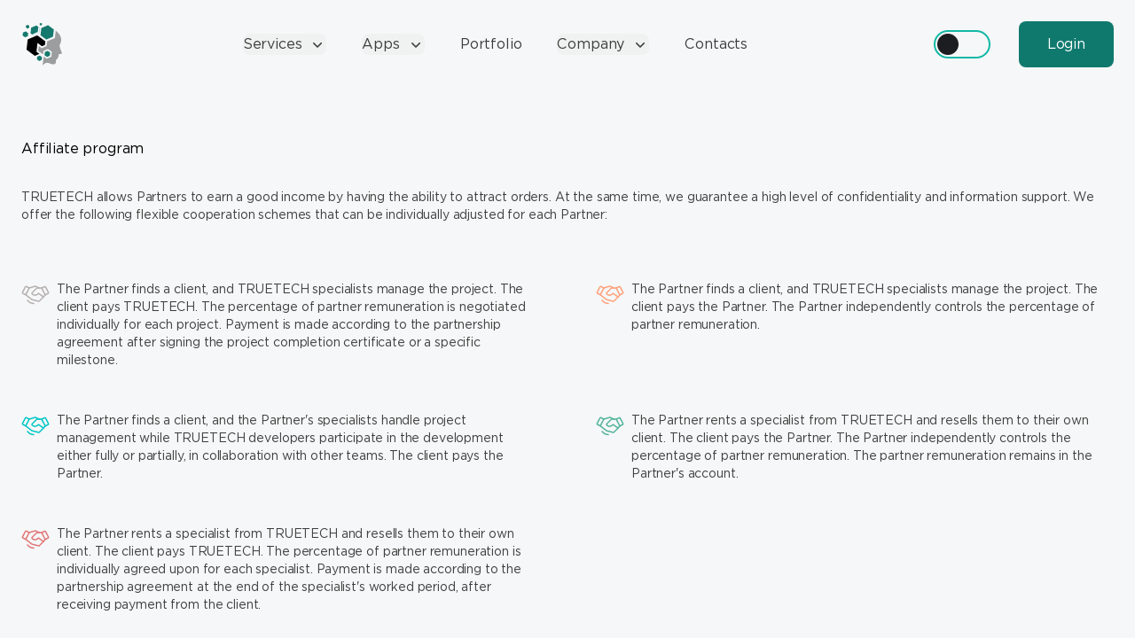

--- FILE ---
content_type: text/html; charset=UTF-8
request_url: https://truetech.dev/affiliate-program.html
body_size: 44290
content:
<!DOCTYPE html>
<html lang="en" class="h-full bg-gray-50 dark">
    <head>
        <meta charset="utf-8">
        <meta name="viewport" content="width=device-width, initial-scale=1, viewport-fit=cover">
                <title>TRUETECH | affiliate program</title>
        <meta name="description" content="TRUETECH offers profitable earning opportunities to our Partners who can attract orders.">

       
        <script>
    document.cookie = "timezone=" + (new Date()).getTimezoneOffset();
</script>        <script>
    window.YandexRotorSettings = {
        WaiterEnabled: true
    }
</script>        <script type="text/javascript">
    const Ziggy = {"url":"https:\/\/truetech.dev","port":null,"defaults":{},"routes":{"laravelpwa.manifest":{"uri":"manifest.json","methods":["GET","HEAD"]},"laravelpwa.":{"uri":"offline","methods":["GET","HEAD"]},"ignition.healthCheck":{"uri":"_ignition\/health-check","methods":["GET","HEAD"]},"ignition.executeSolution":{"uri":"_ignition\/execute-solution","methods":["POST"]},"ignition.updateConfig":{"uri":"_ignition\/update-config","methods":["POST"]},"login":{"uri":"login","methods":["GET","HEAD"]},"logout":{"uri":"logout","methods":["POST"]},"password.request":{"uri":"forgot-password","methods":["GET","HEAD"]},"password.reset":{"uri":"reset-password\/{token}","methods":["GET","HEAD"],"parameters":["token"]},"password.email":{"uri":"forgot-password","methods":["POST"]},"password.update":{"uri":"reset-password","methods":["POST"]},"register":{"uri":"register","methods":["GET","HEAD"]},"user-profile-information.update":{"uri":"user\/profile-information","methods":["PUT"]},"user-password.update":{"uri":"user\/password","methods":["PUT"]},"password.confirm":{"uri":"user\/confirm-password","methods":["GET","HEAD"]},"password.confirmation":{"uri":"user\/confirmed-password-status","methods":["GET","HEAD"]},"two-factor.login":{"uri":"two-factor-challenge","methods":["GET","HEAD"]},"home":{"uri":"\/","methods":["GET","HEAD"]},"admin.translate":{"uri":"api\/translate","methods":["POST"]},"profile":{"uri":"profile","methods":["GET","HEAD"]},"admin.dashboard":{"uri":"area51","methods":["GET","HEAD"]},"admin.permissions":{"uri":"area51\/permissions","methods":["GET","HEAD"]},"admin.permissions.delete":{"uri":"area51\/permissions","methods":["DELETE"]},"admin.permissions.patch":{"uri":"area51\/permissions","methods":["PATCH"]},"admin.permissions.put":{"uri":"area51\/permissions","methods":["PUT"]},"admin.permissions.settings":{"uri":"area51\/permissions\/settings","methods":["POST"]},"admin.roles":{"uri":"area51\/roles","methods":["GET","HEAD"]},"admin.roles.delete":{"uri":"area51\/roles","methods":["DELETE"]},"admin.roles.patch":{"uri":"area51\/roles","methods":["PATCH"]},"admin.roles.put":{"uri":"area51\/roles","methods":["PUT"]},"admin.roles.settings":{"uri":"area51\/roles\/settings","methods":["POST"]},"admin.users":{"uri":"area51\/users","methods":["GET","HEAD"]},"admin.users.delete":{"uri":"area51\/users","methods":["DELETE"]},"admin.users.patch":{"uri":"area51\/users","methods":["PATCH"]},"admin.users.put":{"uri":"area51\/users","methods":["PUT"]},"admin.users.settings":{"uri":"area51\/users\/settings","methods":["POST"]},"admin.countries":{"uri":"area51\/countries","methods":["GET","HEAD"]},"admin.countries.delete":{"uri":"area51\/countries","methods":["DELETE"]},"admin.countries.patch":{"uri":"area51\/countries","methods":["PATCH"]},"admin.countries.put":{"uri":"area51\/countries","methods":["PUT"]},"admin.countries.settings":{"uri":"area51\/countries\/settings","methods":["POST"]},"admin.languages":{"uri":"area51\/languages","methods":["GET","HEAD"]},"admin.languages.delete":{"uri":"area51\/languages","methods":["DELETE"]},"admin.languages.patch":{"uri":"area51\/languages","methods":["PATCH"]},"admin.languages.put":{"uri":"area51\/languages","methods":["PUT"]},"admin.languages.settings":{"uri":"area51\/languages\/settings","methods":["POST"]},"admin.translations":{"uri":"area51\/translations","methods":["GET","HEAD"]},"admin.translations.delete":{"uri":"area51\/translations","methods":["DELETE"]},"admin.translations.patch":{"uri":"area51\/translations","methods":["PATCH"]},"admin.translations.put":{"uri":"area51\/translations","methods":["PUT"]},"admin.translations.clone":{"uri":"area51\/translations\/{item}\/clone","methods":["GET","HEAD"],"parameters":["item"],"bindings":{"item":"id"}},"admin.translations.settings":{"uri":"area51\/translations\/settings","methods":["POST"]},"admin.translations.getContent":{"uri":"area51\/translations\/{item}\/content","methods":["GET","HEAD"],"parameters":["item"],"bindings":{"item":"id"}},"admin.translations.patchContent":{"uri":"area51\/translations\/{item}\/content","methods":["PATCH"],"parameters":["item"],"bindings":{"item":"id"}},"admin.pages":{"uri":"area51\/pages","methods":["GET","HEAD"]},"admin.pages.delete":{"uri":"area51\/pages","methods":["DELETE"]},"admin.pages.patch":{"uri":"area51\/pages","methods":["PATCH"]},"admin.pages.put":{"uri":"area51\/pages","methods":["PUT"]},"admin.pages.settings":{"uri":"area51\/pages\/settings","methods":["POST"]},"admin.pages.getContent":{"uri":"area51\/pages\/{item}\/content","methods":["GET","HEAD"],"parameters":["item"],"bindings":{"item":"id"}},"admin.pages.patchContent":{"uri":"area51\/pages\/{item}\/content","methods":["PATCH"],"parameters":["item"],"bindings":{"item":"id"}},"admin.posts":{"uri":"area51\/posts","methods":["GET","HEAD"]},"admin.posts.delete":{"uri":"area51\/posts","methods":["DELETE"]},"admin.posts.patch":{"uri":"area51\/posts","methods":["PATCH"]},"admin.posts.put":{"uri":"area51\/posts","methods":["PUT"]},"admin.posts.settings":{"uri":"area51\/posts\/settings","methods":["POST"]},"admin.posts.getContent":{"uri":"area51\/posts\/{item}\/content","methods":["GET","HEAD"],"parameters":["item"]},"admin.posts.patchContent":{"uri":"area51\/posts\/{item}\/content","methods":["PATCH"],"parameters":["item"],"bindings":{"item":"id"}},"admin.apps":{"uri":"area51\/apps","methods":["GET","HEAD"]},"admin.apps.delete":{"uri":"area51\/apps","methods":["DELETE"]},"admin.apps.patch":{"uri":"area51\/apps","methods":["PATCH"]},"admin.apps.put":{"uri":"area51\/apps","methods":["PUT"]},"admin.apps.settings":{"uri":"area51\/apps\/settings","methods":["POST"]},"admin.apps.getContent":{"uri":"area51\/apps\/{item}\/content","methods":["GET","HEAD"],"parameters":["item"],"bindings":{"item":"id"}},"admin.apps.patchContent":{"uri":"area51\/apps\/{item}\/content","methods":["PATCH"],"parameters":["item"],"bindings":{"item":"id"}},"admin.works":{"uri":"area51\/works","methods":["GET","HEAD"]},"admin.works.delete":{"uri":"area51\/works","methods":["DELETE"]},"admin.works.patch":{"uri":"area51\/works","methods":["PATCH"]},"admin.works.put":{"uri":"area51\/works","methods":["PUT"]},"admin.works.settings":{"uri":"area51\/works\/settings","methods":["POST"]},"admin.works.getContent":{"uri":"area51\/works\/{item}\/content","methods":["GET","HEAD"],"parameters":["item"],"bindings":{"item":"id"}},"admin.works.patchContent":{"uri":"area51\/works\/{item}\/content","methods":["PATCH"],"parameters":["item"],"bindings":{"item":"id"}},"admin.tags":{"uri":"area51\/tags","methods":["GET","HEAD"]},"admin.tags.delete":{"uri":"area51\/tags","methods":["DELETE"]},"admin.tags.patch":{"uri":"area51\/tags","methods":["PATCH"]},"admin.tags.put":{"uri":"area51\/tags","methods":["PUT"]},"admin.tags.settings":{"uri":"area51\/tags\/settings","methods":["POST"]},"admin.tags.getContent":{"uri":"area51\/tags\/{item}\/content","methods":["GET","HEAD"],"parameters":["item"],"bindings":{"item":"id"}},"admin.tags.patchContent":{"uri":"area51\/tags\/{item}\/content","methods":["PATCH"],"parameters":["item"],"bindings":{"item":"id"}},"sitemap":{"uri":"sitemap.xml","methods":["GET","HEAD"]},"pagesIndex":{"uri":"sitemap\/pagesIndex.xml","methods":["GET","HEAD"]},"postsIndex":{"uri":"sitemap\/postsIndex.xml","methods":["GET","HEAD"]},"appsIndex":{"uri":"sitemap\/appsIndex.xml","methods":["GET","HEAD"]},"worksIndex":{"uri":"sitemap\/worksIndex.xml","methods":["GET","HEAD"]},"pagesXML":{"uri":"sitemap\/pages.xml","methods":["GET","HEAD"]},"postsXML":{"uri":"sitemap\/posts.xml","methods":["GET","HEAD"]},"appsXML":{"uri":"sitemap\/apps.xml","methods":["GET","HEAD"]},"worksXML":{"uri":"sitemap\/works.xml","methods":["GET","HEAD"]},"robots":{"uri":"robots.txt","methods":["GET","HEAD"]},"api.page.checkSpecialist":{"uri":"api\/page\/check-specialist","methods":["POST"]},"priceForm":{"uri":"api\/form\/price","methods":["POST"]},"work.widget":{"uri":"api\/work\/widget","methods":["GET","HEAD"]},"cookie.get":{"uri":"api\/cookie\/get","methods":["POST"]},"cookie.remove":{"uri":"api\/cookie\/remove","methods":["POST"]},"cookie.set":{"uri":"api\/cookie\/set","methods":["POST"]},"post.home":{"uri":"posts","methods":["GET","HEAD"]},"post.like":{"uri":"posts\/like\/{post}","methods":["POST"],"parameters":["post"],"bindings":{"post":"id"}},"post.page":{"uri":"posts\/{slug}.html","methods":["GET","HEAD"],"parameters":["slug"]},"app.home":{"uri":"apps","methods":["GET","HEAD"]},"app.like":{"uri":"apps\/like\/{app}","methods":["POST"],"parameters":["app"],"bindings":{"app":"id"}},"app.page":{"uri":"apps\/{slug}.html","methods":["GET","HEAD"],"parameters":["slug"]},"work.home":{"uri":"works","methods":["GET","HEAD"]},"work.tag":{"uri":"works\/tag\/{tag}","methods":["GET","HEAD"],"parameters":["tag"]},"work.like":{"uri":"works\/like\/{work}","methods":["POST"],"parameters":["work"],"bindings":{"work":"id"}},"work.page":{"uri":"works\/{slug}.html","methods":["GET","HEAD"],"parameters":["slug"]},"page":{"uri":"{slug}.html","methods":["GET","HEAD"],"parameters":["slug"]}}};

    !function(t,r){"object"==typeof exports&&"undefined"!=typeof module?module.exports=r():"function"==typeof define&&define.amd?define(r):(t||self).route=r()}(this,function(){function t(t,r){for(var e=0;e<r.length;e++){var n=r[e];n.enumerable=n.enumerable||!1,n.configurable=!0,"value"in n&&(n.writable=!0),Object.defineProperty(t,"symbol"==typeof(o=function(t,r){if("object"!=typeof t||null===t)return t;var e=t[Symbol.toPrimitive];if(void 0!==e){var n=e.call(t,"string");if("object"!=typeof n)return n;throw new TypeError("@@toPrimitive must return a primitive value.")}return String(t)}(n.key))?o:String(o),n)}var o}function r(r,e,n){return e&&t(r.prototype,e),n&&t(r,n),Object.defineProperty(r,"prototype",{writable:!1}),r}function e(){return e=Object.assign?Object.assign.bind():function(t){for(var r=1;r<arguments.length;r++){var e=arguments[r];for(var n in e)Object.prototype.hasOwnProperty.call(e,n)&&(t[n]=e[n])}return t},e.apply(this,arguments)}function n(t){return n=Object.setPrototypeOf?Object.getPrototypeOf.bind():function(t){return t.__proto__||Object.getPrototypeOf(t)},n(t)}function o(t,r){return o=Object.setPrototypeOf?Object.setPrototypeOf.bind():function(t,r){return t.__proto__=r,t},o(t,r)}function i(t,r,e){return i=function(){if("undefined"==typeof Reflect||!Reflect.construct)return!1;if(Reflect.construct.sham)return!1;if("function"==typeof Proxy)return!0;try{return Boolean.prototype.valueOf.call(Reflect.construct(Boolean,[],function(){})),!0}catch(t){return!1}}()?Reflect.construct.bind():function(t,r,e){var n=[null];n.push.apply(n,r);var i=new(Function.bind.apply(t,n));return e&&o(i,e.prototype),i},i.apply(null,arguments)}function u(t){var r="function"==typeof Map?new Map:void 0;return u=function(t){if(null===t||-1===Function.toString.call(t).indexOf("[native code]"))return t;if("function"!=typeof t)throw new TypeError("Super expression must either be null or a function");if(void 0!==r){if(r.has(t))return r.get(t);r.set(t,e)}function e(){return i(t,arguments,n(this).constructor)}return e.prototype=Object.create(t.prototype,{constructor:{value:e,enumerable:!1,writable:!0,configurable:!0}}),o(e,t)},u(t)}var f=String.prototype.replace,a=/%20/g,c="RFC3986",l={default:c,formatters:{RFC1738:function(t){return f.call(t,a,"+")},RFC3986:function(t){return String(t)}},RFC1738:"RFC1738",RFC3986:c},s=Object.prototype.hasOwnProperty,v=Array.isArray,p=function(){for(var t=[],r=0;r<256;++r)t.push("%"+((r<16?"0":"")+r.toString(16)).toUpperCase());return t}(),y=function(t,r){for(var e=r&&r.plainObjects?Object.create(null):{},n=0;n<t.length;++n)void 0!==t[n]&&(e[n]=t[n]);return e},d={arrayToObject:y,assign:function(t,r){return Object.keys(r).reduce(function(t,e){return t[e]=r[e],t},t)},combine:function(t,r){return[].concat(t,r)},compact:function(t){for(var r=[{obj:{o:t},prop:"o"}],e=[],n=0;n<r.length;++n)for(var o=r[n],i=o.obj[o.prop],u=Object.keys(i),f=0;f<u.length;++f){var a=u[f],c=i[a];"object"==typeof c&&null!==c&&-1===e.indexOf(c)&&(r.push({obj:i,prop:a}),e.push(c))}return function(t){for(;t.length>1;){var r=t.pop(),e=r.obj[r.prop];if(v(e)){for(var n=[],o=0;o<e.length;++o)void 0!==e[o]&&n.push(e[o]);r.obj[r.prop]=n}}}(r),t},decode:function(t,r,e){var n=t.replace(/\+/g," ");if("iso-8859-1"===e)return n.replace(/%[0-9a-f]{2}/gi,unescape);try{return decodeURIComponent(n)}catch(t){return n}},encode:function(t,r,e,n,o){if(0===t.length)return t;var i=t;if("symbol"==typeof t?i=Symbol.prototype.toString.call(t):"string"!=typeof t&&(i=String(t)),"iso-8859-1"===e)return escape(i).replace(/%u[0-9a-f]{4}/gi,function(t){return"%26%23"+parseInt(t.slice(2),16)+"%3B"});for(var u="",f=0;f<i.length;++f){var a=i.charCodeAt(f);45===a||46===a||95===a||126===a||a>=48&&a<=57||a>=65&&a<=90||a>=97&&a<=122||o===l.RFC1738&&(40===a||41===a)?u+=i.charAt(f):a<128?u+=p[a]:a<2048?u+=p[192|a>>6]+p[128|63&a]:a<55296||a>=57344?u+=p[224|a>>12]+p[128|a>>6&63]+p[128|63&a]:(a=65536+((1023&a)<<10|1023&i.charCodeAt(f+=1)),u+=p[240|a>>18]+p[128|a>>12&63]+p[128|a>>6&63]+p[128|63&a])}return u},isBuffer:function(t){return!(!t||"object"!=typeof t||!(t.constructor&&t.constructor.isBuffer&&t.constructor.isBuffer(t)))},isRegExp:function(t){return"[object RegExp]"===Object.prototype.toString.call(t)},maybeMap:function(t,r){if(v(t)){for(var e=[],n=0;n<t.length;n+=1)e.push(r(t[n]));return e}return r(t)},merge:function t(r,e,n){if(!e)return r;if("object"!=typeof e){if(v(r))r.push(e);else{if(!r||"object"!=typeof r)return[r,e];(n&&(n.plainObjects||n.allowPrototypes)||!s.call(Object.prototype,e))&&(r[e]=!0)}return r}if(!r||"object"!=typeof r)return[r].concat(e);var o=r;return v(r)&&!v(e)&&(o=y(r,n)),v(r)&&v(e)?(e.forEach(function(e,o){if(s.call(r,o)){var i=r[o];i&&"object"==typeof i&&e&&"object"==typeof e?r[o]=t(i,e,n):r.push(e)}else r[o]=e}),r):Object.keys(e).reduce(function(r,o){var i=e[o];return r[o]=s.call(r,o)?t(r[o],i,n):i,r},o)}},b=Object.prototype.hasOwnProperty,h={brackets:function(t){return t+"[]"},comma:"comma",indices:function(t,r){return t+"["+r+"]"},repeat:function(t){return t}},g=Array.isArray,m=String.prototype.split,j=Array.prototype.push,w=function(t,r){j.apply(t,g(r)?r:[r])},O=Date.prototype.toISOString,E=l.default,R={addQueryPrefix:!1,allowDots:!1,charset:"utf-8",charsetSentinel:!1,delimiter:"&",encode:!0,encoder:d.encode,encodeValuesOnly:!1,format:E,formatter:l.formatters[E],indices:!1,serializeDate:function(t){return O.call(t)},skipNulls:!1,strictNullHandling:!1},S=function t(r,e,n,o,i,u,f,a,c,l,s,v,p,y){var b,h=r;if("function"==typeof f?h=f(e,h):h instanceof Date?h=l(h):"comma"===n&&g(h)&&(h=d.maybeMap(h,function(t){return t instanceof Date?l(t):t})),null===h){if(o)return u&&!p?u(e,R.encoder,y,"key",s):e;h=""}if("string"==typeof(b=h)||"number"==typeof b||"boolean"==typeof b||"symbol"==typeof b||"bigint"==typeof b||d.isBuffer(h)){if(u){var j=p?e:u(e,R.encoder,y,"key",s);if("comma"===n&&p){for(var O=m.call(String(h),","),E="",S=0;S<O.length;++S)E+=(0===S?"":",")+v(u(O[S],R.encoder,y,"value",s));return[v(j)+"="+E]}return[v(j)+"="+v(u(h,R.encoder,y,"value",s))]}return[v(e)+"="+v(String(h))]}var T,k=[];if(void 0===h)return k;if("comma"===n&&g(h))T=[{value:h.length>0?h.join(",")||null:void 0}];else if(g(f))T=f;else{var x=Object.keys(h);T=a?x.sort(a):x}for(var N=0;N<T.length;++N){var C=T[N],A="object"==typeof C&&void 0!==C.value?C.value:h[C];if(!i||null!==A){var D=g(h)?"function"==typeof n?n(e,C):e:e+(c?"."+C:"["+C+"]");w(k,t(A,D,n,o,i,u,f,a,c,l,s,v,p,y))}}return k},T=Object.prototype.hasOwnProperty,k=Array.isArray,x={allowDots:!1,allowPrototypes:!1,arrayLimit:20,charset:"utf-8",charsetSentinel:!1,comma:!1,decoder:d.decode,delimiter:"&",depth:5,ignoreQueryPrefix:!1,interpretNumericEntities:!1,parameterLimit:1e3,parseArrays:!0,plainObjects:!1,strictNullHandling:!1},N=function(t){return t.replace(/&#(\d+);/g,function(t,r){return String.fromCharCode(parseInt(r,10))})},C=function(t,r){return t&&"string"==typeof t&&r.comma&&t.indexOf(",")>-1?t.split(","):t},A=function(t,r,e,n){if(t){var o=e.allowDots?t.replace(/\.([^.[]+)/g,"[$1]"):t,i=/(\[[^[\]]*])/g,u=e.depth>0&&/(\[[^[\]]*])/.exec(o),f=u?o.slice(0,u.index):o,a=[];if(f){if(!e.plainObjects&&T.call(Object.prototype,f)&&!e.allowPrototypes)return;a.push(f)}for(var c=0;e.depth>0&&null!==(u=i.exec(o))&&c<e.depth;){if(c+=1,!e.plainObjects&&T.call(Object.prototype,u[1].slice(1,-1))&&!e.allowPrototypes)return;a.push(u[1])}return u&&a.push("["+o.slice(u.index)+"]"),function(t,r,e,n){for(var o=n?r:C(r,e),i=t.length-1;i>=0;--i){var u,f=t[i];if("[]"===f&&e.parseArrays)u=[].concat(o);else{u=e.plainObjects?Object.create(null):{};var a="["===f.charAt(0)&&"]"===f.charAt(f.length-1)?f.slice(1,-1):f,c=parseInt(a,10);e.parseArrays||""!==a?!isNaN(c)&&f!==a&&String(c)===a&&c>=0&&e.parseArrays&&c<=e.arrayLimit?(u=[])[c]=o:"__proto__"!==a&&(u[a]=o):u={0:o}}o=u}return o}(a,r,e,n)}},D=function(t,r){var e=function(t){if(!t)return x;if(null!=t.decoder&&"function"!=typeof t.decoder)throw new TypeError("Decoder has to be a function.");if(void 0!==t.charset&&"utf-8"!==t.charset&&"iso-8859-1"!==t.charset)throw new TypeError("The charset option must be either utf-8, iso-8859-1, or undefined");return{allowDots:void 0===t.allowDots?x.allowDots:!!t.allowDots,allowPrototypes:"boolean"==typeof t.allowPrototypes?t.allowPrototypes:x.allowPrototypes,arrayLimit:"number"==typeof t.arrayLimit?t.arrayLimit:x.arrayLimit,charset:void 0===t.charset?x.charset:t.charset,charsetSentinel:"boolean"==typeof t.charsetSentinel?t.charsetSentinel:x.charsetSentinel,comma:"boolean"==typeof t.comma?t.comma:x.comma,decoder:"function"==typeof t.decoder?t.decoder:x.decoder,delimiter:"string"==typeof t.delimiter||d.isRegExp(t.delimiter)?t.delimiter:x.delimiter,depth:"number"==typeof t.depth||!1===t.depth?+t.depth:x.depth,ignoreQueryPrefix:!0===t.ignoreQueryPrefix,interpretNumericEntities:"boolean"==typeof t.interpretNumericEntities?t.interpretNumericEntities:x.interpretNumericEntities,parameterLimit:"number"==typeof t.parameterLimit?t.parameterLimit:x.parameterLimit,parseArrays:!1!==t.parseArrays,plainObjects:"boolean"==typeof t.plainObjects?t.plainObjects:x.plainObjects,strictNullHandling:"boolean"==typeof t.strictNullHandling?t.strictNullHandling:x.strictNullHandling}}(r);if(""===t||null==t)return e.plainObjects?Object.create(null):{};for(var n="string"==typeof t?function(t,r){var e,n={},o=(r.ignoreQueryPrefix?t.replace(/^\?/,""):t).split(r.delimiter,Infinity===r.parameterLimit?void 0:r.parameterLimit),i=-1,u=r.charset;if(r.charsetSentinel)for(e=0;e<o.length;++e)0===o[e].indexOf("utf8=")&&("utf8=%E2%9C%93"===o[e]?u="utf-8":"utf8=%26%2310003%3B"===o[e]&&(u="iso-8859-1"),i=e,e=o.length);for(e=0;e<o.length;++e)if(e!==i){var f,a,c=o[e],l=c.indexOf("]="),s=-1===l?c.indexOf("="):l+1;-1===s?(f=r.decoder(c,x.decoder,u,"key"),a=r.strictNullHandling?null:""):(f=r.decoder(c.slice(0,s),x.decoder,u,"key"),a=d.maybeMap(C(c.slice(s+1),r),function(t){return r.decoder(t,x.decoder,u,"value")})),a&&r.interpretNumericEntities&&"iso-8859-1"===u&&(a=N(a)),c.indexOf("[]=")>-1&&(a=k(a)?[a]:a),n[f]=T.call(n,f)?d.combine(n[f],a):a}return n}(t,e):t,o=e.plainObjects?Object.create(null):{},i=Object.keys(n),u=0;u<i.length;++u){var f=i[u],a=A(f,n[f],e,"string"==typeof t);o=d.merge(o,a,e)}return d.compact(o)},$=/*#__PURE__*/function(){function t(t,r,e){var n,o;this.name=t,this.definition=r,this.bindings=null!=(n=r.bindings)?n:{},this.wheres=null!=(o=r.wheres)?o:{},this.config=e}var e=t.prototype;return e.matchesUrl=function(t){var r=this;if(!this.definition.methods.includes("GET"))return!1;var e=this.template.replace(/(\/?){([^}?]*)(\??)}/g,function(t,e,n,o){var i,u="(?<"+n+">"+((null==(i=r.wheres[n])?void 0:i.replace(/(^\^)|(\$$)/g,""))||"[^/?]+")+")";return o?"("+e+u+")?":""+e+u}).replace(/^\w+:\/\//,""),n=t.replace(/^\w+:\/\//,"").split("?"),o=n[0],i=n[1],u=new RegExp("^"+e+"/?$").exec(decodeURI(o));if(u){for(var f in u.groups)u.groups[f]="string"==typeof u.groups[f]?decodeURIComponent(u.groups[f]):u.groups[f];return{params:u.groups,query:D(i)}}return!1},e.compile=function(t){var r=this;return this.parameterSegments.length?this.template.replace(/{([^}?]+)(\??)}/g,function(e,n,o){var i,u;if(!o&&[null,void 0].includes(t[n]))throw new Error("Ziggy error: '"+n+"' parameter is required for route '"+r.name+"'.");if(r.wheres[n]&&!new RegExp("^"+(o?"("+r.wheres[n]+")?":r.wheres[n])+"$").test(null!=(u=t[n])?u:""))throw new Error("Ziggy error: '"+n+"' parameter does not match required format '"+r.wheres[n]+"' for route '"+r.name+"'.");return encodeURI(null!=(i=t[n])?i:"").replace(/%7C/g,"|").replace(/%25/g,"%").replace(/\$/g,"%24")}).replace(this.origin+"//",this.origin+"/").replace(/\/+$/,""):this.template},r(t,[{key:"template",get:function(){var t=(this.origin+"/"+this.definition.uri).replace(/\/+$/,"");return""===t?"/":t}},{key:"origin",get:function(){return this.config.absolute?this.definition.domain?""+this.config.url.match(/^\w+:\/\//)[0]+this.definition.domain+(this.config.port?":"+this.config.port:""):this.config.url:""}},{key:"parameterSegments",get:function(){var t,r;return null!=(t=null==(r=this.template.match(/{[^}?]+\??}/g))?void 0:r.map(function(t){return{name:t.replace(/{|\??}/g,""),required:!/\?}$/.test(t)}}))?t:[]}}]),t}(),F=/*#__PURE__*/function(t){var n,i;function u(r,n,o,i){var u;if(void 0===o&&(o=!0),(u=t.call(this)||this).t=null!=i?i:"undefined"!=typeof Ziggy?Ziggy:null==globalThis?void 0:globalThis.Ziggy,u.t=e({},u.t,{absolute:o}),r){if(!u.t.routes[r])throw new Error("Ziggy error: route '"+r+"' is not in the route list.");u.i=new $(r,u.t.routes[r],u.t),u.u=u.l(n)}return u}i=t,(n=u).prototype=Object.create(i.prototype),n.prototype.constructor=n,o(n,i);var f=u.prototype;return f.toString=function(){var t=this,r=Object.keys(this.u).filter(function(r){return!t.i.parameterSegments.some(function(t){return t.name===r})}).filter(function(t){return"_query"!==t}).reduce(function(r,n){var o;return e({},r,((o={})[n]=t.u[n],o))},{});return this.i.compile(this.u)+function(t,r){var e,n=t,o=function(t){if(!t)return R;if(null!=t.encoder&&"function"!=typeof t.encoder)throw new TypeError("Encoder has to be a function.");var r=t.charset||R.charset;if(void 0!==t.charset&&"utf-8"!==t.charset&&"iso-8859-1"!==t.charset)throw new TypeError("The charset option must be either utf-8, iso-8859-1, or undefined");var e=l.default;if(void 0!==t.format){if(!b.call(l.formatters,t.format))throw new TypeError("Unknown format option provided.");e=t.format}var n=l.formatters[e],o=R.filter;return("function"==typeof t.filter||g(t.filter))&&(o=t.filter),{addQueryPrefix:"boolean"==typeof t.addQueryPrefix?t.addQueryPrefix:R.addQueryPrefix,allowDots:void 0===t.allowDots?R.allowDots:!!t.allowDots,charset:r,charsetSentinel:"boolean"==typeof t.charsetSentinel?t.charsetSentinel:R.charsetSentinel,delimiter:void 0===t.delimiter?R.delimiter:t.delimiter,encode:"boolean"==typeof t.encode?t.encode:R.encode,encoder:"function"==typeof t.encoder?t.encoder:R.encoder,encodeValuesOnly:"boolean"==typeof t.encodeValuesOnly?t.encodeValuesOnly:R.encodeValuesOnly,filter:o,format:e,formatter:n,serializeDate:"function"==typeof t.serializeDate?t.serializeDate:R.serializeDate,skipNulls:"boolean"==typeof t.skipNulls?t.skipNulls:R.skipNulls,sort:"function"==typeof t.sort?t.sort:null,strictNullHandling:"boolean"==typeof t.strictNullHandling?t.strictNullHandling:R.strictNullHandling}}(r);"function"==typeof o.filter?n=(0,o.filter)("",n):g(o.filter)&&(e=o.filter);var i=[];if("object"!=typeof n||null===n)return"";var u=h[r&&r.arrayFormat in h?r.arrayFormat:r&&"indices"in r?r.indices?"indices":"repeat":"indices"];e||(e=Object.keys(n)),o.sort&&e.sort(o.sort);for(var f=0;f<e.length;++f){var a=e[f];o.skipNulls&&null===n[a]||w(i,S(n[a],a,u,o.strictNullHandling,o.skipNulls,o.encode?o.encoder:null,o.filter,o.sort,o.allowDots,o.serializeDate,o.format,o.formatter,o.encodeValuesOnly,o.charset))}var c=i.join(o.delimiter),s=!0===o.addQueryPrefix?"?":"";return o.charsetSentinel&&(s+="iso-8859-1"===o.charset?"utf8=%26%2310003%3B&":"utf8=%E2%9C%93&"),c.length>0?s+c:""}(e({},r,this.u._query),{addQueryPrefix:!0,arrayFormat:"indices",encodeValuesOnly:!0,skipNulls:!0,encoder:function(t,r){return"boolean"==typeof t?Number(t):r(t)}})},f.v=function(t){var r=this;t?this.t.absolute&&t.startsWith("/")&&(t=this.p().host+t):t=this.h();var n={},o=Object.entries(this.t.routes).find(function(e){return n=new $(e[0],e[1],r.t).matchesUrl(t)})||[void 0,void 0];return e({name:o[0]},n,{route:o[1]})},f.h=function(){var t=this.p(),r=t.pathname,e=t.search;return(this.t.absolute?t.host+r:r.replace(this.t.url.replace(/^\w*:\/\/[^/]+/,""),"").replace(/^\/+/,"/"))+e},f.current=function(t,r){var n=this.v(),o=n.name,i=n.params,u=n.query,f=n.route;if(!t)return o;var a=new RegExp("^"+t.replace(/\./g,"\\.").replace(/\*/g,".*")+"$").test(o);if([null,void 0].includes(r)||!a)return a;var c=new $(o,f,this.t);r=this.l(r,c);var l=e({},i,u);return!(!Object.values(r).every(function(t){return!t})||Object.values(l).some(function(t){return void 0!==t}))||function t(r,e){return Object.entries(r).every(function(r){var n=r[0],o=r[1];return Array.isArray(o)&&Array.isArray(e[n])?o.every(function(t){return e[n].includes(t)}):"object"==typeof o&&"object"==typeof e[n]&&null!==o&&null!==e[n]?t(o,e[n]):e[n]==o})}(r,l)},f.p=function(){var t,r,e,n,o,i,u="undefined"!=typeof window?window.location:{},f=u.host,a=u.pathname,c=u.search;return{host:null!=(t=null==(r=this.t.location)?void 0:r.host)?t:void 0===f?"":f,pathname:null!=(e=null==(n=this.t.location)?void 0:n.pathname)?e:void 0===a?"":a,search:null!=(o=null==(i=this.t.location)?void 0:i.search)?o:void 0===c?"":c}},f.has=function(t){return Object.keys(this.t.routes).includes(t)},f.l=function(t,r){var n=this;void 0===t&&(t={}),void 0===r&&(r=this.i),null!=t||(t={}),t=["string","number"].includes(typeof t)?[t]:t;var o=r.parameterSegments.filter(function(t){return!n.t.defaults[t.name]});if(Array.isArray(t))t=t.reduce(function(t,r,n){var i,u;return e({},t,o[n]?((i={})[o[n].name]=r,i):"object"==typeof r?r:((u={})[r]="",u))},{});else if(1===o.length&&!t[o[0].name]&&(t.hasOwnProperty(Object.values(r.bindings)[0])||t.hasOwnProperty("id"))){var i;(i={})[o[0].name]=t,t=i}return e({},this.g(r),this.m(t,r))},f.g=function(t){var r=this;return t.parameterSegments.filter(function(t){return r.t.defaults[t.name]}).reduce(function(t,n,o){var i,u=n.name;return e({},t,((i={})[u]=r.t.defaults[u],i))},{})},f.m=function(t,r){var n=r.bindings,o=r.parameterSegments;return Object.entries(t).reduce(function(t,r){var i,u,f=r[0],a=r[1];if(!a||"object"!=typeof a||Array.isArray(a)||!o.some(function(t){return t.name===f}))return e({},t,((u={})[f]=a,u));if(!a.hasOwnProperty(n[f])){if(!a.hasOwnProperty("id"))throw new Error("Ziggy error: object passed as '"+f+"' parameter is missing route model binding key '"+n[f]+"'.");n[f]="id"}return e({},t,((i={})[f]=a[n[f]],i))},{})},f.valueOf=function(){return this.toString()},f.check=function(t){return this.has(t)},r(u,[{key:"params",get:function(){var t=this.v();return e({},t.params,t.query)}}]),u}(/*#__PURE__*/u(String));return function(t,r,e,n){var o=new F(t,r,e,n);return t?o.toString():o}});

</script>                <link rel="preload" as="style" href="https://truetech.dev/build/assets/app-AVFtitUp.css" /><link rel="modulepreload" href="https://truetech.dev/build/assets/app-CNIbLinz.js" /><link rel="stylesheet" href="https://truetech.dev/build/assets/app-AVFtitUp.css" /><script type="module" src="https://truetech.dev/build/assets/app-CNIbLinz.js"></script>        <!-- Styles -->
        
        <!-- Scripts -->
        <!-- Web Application Manifest -->

<link rel="manifest" href="https://truetech.dev/manifest.json">
<!-- Chrome for Android theme color -->
<meta name="theme-color" content="#1C1D20">

<!-- Add to homescreen for Chrome on Android -->
<meta name="mobile-web-app-capable" content="yes">
<meta name="application-name" content="TRUETECH">
<link rel="icon" sizes="512x512" href="/pwa/icons/icon-512x512.png">

<!-- Add to homescreen for Safari on iOS -->
<meta name="apple-mobile-web-app-capable" content="yes">
<meta name="apple-mobile-web-app-status-bar-style" content="black">
<meta name="apple-mobile-web-app-title" content="TRUETECH">
<link rel="apple-touch-icon" href="/pwa/icons/icon-512x512.png">


<link href="/pwa/icons/splash-640x1136.png" media="(width: 320px) and (height: 568px) and (-webkit-device-pixel-ratio: 2)" rel="apple-touch-startup-image" />
<link href="/pwa/icons/splash-750x1334.png" media="(width: 375px) and (height: 667px) and (-webkit-device-pixel-ratio: 2)" rel="apple-touch-startup-image" />
<link href="/pwa/icons/splash-1242x2208.png" media="(width: 621px) and (height: 1104px) and (-webkit-device-pixel-ratio: 3)" rel="apple-touch-startup-image" />
<link href="/pwa/icons/splash-1125x2436.png" media="(width: 375px) and (height: 812px) and (-webkit-device-pixel-ratio: 3)" rel="apple-touch-startup-image" />
<link href="/pwa/icons/splash-828x1792.png" media="(width: 414px) and (height: 896px) and (-webkit-device-pixel-ratio: 2)" rel="apple-touch-startup-image" />
<link href="/pwa/icons/splash-1242x2688.png" media="(width: 414px) and (height: 896px) and (-webkit-device-pixel-ratio: 3)" rel="apple-touch-startup-image" />
<link href="/pwa/icons/splash-1536x2048.png" media="(width: 768px) and (height: 1024px) and (-webkit-device-pixel-ratio: 2)" rel="apple-touch-startup-image" />
<link href="/pwa/icons/splash-1668x2224.png" media="(width: 834px) and (height: 1112px) and (-webkit-device-pixel-ratio: 2)" rel="apple-touch-startup-image" />
<link href="/pwa/icons/splash-1668x2388.png" media="(width: 834px) and (height: 1194px) and (-webkit-device-pixel-ratio: 2)" rel="apple-touch-startup-image" />
<link href="/pwa/icons/splash-2048x2732.png" media="(width: 1024px) and (height: 1366px) and (-webkit-device-pixel-ratio: 2)" rel="apple-touch-startup-image" />


<!-- Tile for Win8 -->
<meta name="msapplication-TileColor" content="#1C1D20">
<meta name="msapplication-TileImage" content="/pwa/icons/icon-512x512.png">



             </head>

    <body class="h-full font-sans text-gray-900 antialiased" style=&quot;background: url(/i/loader.svg) center center no-repeat #1C1D20&quot;>
        <div id="app" data-page="{&quot;component&quot;:&quot;guest\/AffiliateProgram&quot;,&quot;props&quot;:{&quot;urlPrefix&quot;:&quot;&quot;,&quot;errors&quot;:{},&quot;user&quot;:null,&quot;theme&quot;:&quot;dark&quot;,&quot;ziggy&quot;:{&quot;url&quot;:&quot;https:\/\/truetech.dev\/affiliate-program.html&quot;,&quot;port&quot;:null,&quot;defaults&quot;:[],&quot;routes&quot;:{&quot;laravelpwa.manifest&quot;:{&quot;uri&quot;:&quot;manifest.json&quot;,&quot;methods&quot;:[&quot;GET&quot;,&quot;HEAD&quot;]},&quot;laravelpwa.&quot;:{&quot;uri&quot;:&quot;offline&quot;,&quot;methods&quot;:[&quot;GET&quot;,&quot;HEAD&quot;]},&quot;ignition.healthCheck&quot;:{&quot;uri&quot;:&quot;_ignition\/health-check&quot;,&quot;methods&quot;:[&quot;GET&quot;,&quot;HEAD&quot;]},&quot;ignition.executeSolution&quot;:{&quot;uri&quot;:&quot;_ignition\/execute-solution&quot;,&quot;methods&quot;:[&quot;POST&quot;]},&quot;ignition.updateConfig&quot;:{&quot;uri&quot;:&quot;_ignition\/update-config&quot;,&quot;methods&quot;:[&quot;POST&quot;]},&quot;login&quot;:{&quot;uri&quot;:&quot;login&quot;,&quot;methods&quot;:[&quot;GET&quot;,&quot;HEAD&quot;]},&quot;logout&quot;:{&quot;uri&quot;:&quot;logout&quot;,&quot;methods&quot;:[&quot;POST&quot;]},&quot;password.request&quot;:{&quot;uri&quot;:&quot;forgot-password&quot;,&quot;methods&quot;:[&quot;GET&quot;,&quot;HEAD&quot;]},&quot;password.reset&quot;:{&quot;uri&quot;:&quot;reset-password\/{token}&quot;,&quot;methods&quot;:[&quot;GET&quot;,&quot;HEAD&quot;],&quot;parameters&quot;:[&quot;token&quot;]},&quot;password.email&quot;:{&quot;uri&quot;:&quot;forgot-password&quot;,&quot;methods&quot;:[&quot;POST&quot;]},&quot;password.update&quot;:{&quot;uri&quot;:&quot;reset-password&quot;,&quot;methods&quot;:[&quot;POST&quot;]},&quot;register&quot;:{&quot;uri&quot;:&quot;register&quot;,&quot;methods&quot;:[&quot;GET&quot;,&quot;HEAD&quot;]},&quot;user-profile-information.update&quot;:{&quot;uri&quot;:&quot;user\/profile-information&quot;,&quot;methods&quot;:[&quot;PUT&quot;]},&quot;user-password.update&quot;:{&quot;uri&quot;:&quot;user\/password&quot;,&quot;methods&quot;:[&quot;PUT&quot;]},&quot;password.confirm&quot;:{&quot;uri&quot;:&quot;user\/confirm-password&quot;,&quot;methods&quot;:[&quot;GET&quot;,&quot;HEAD&quot;]},&quot;password.confirmation&quot;:{&quot;uri&quot;:&quot;user\/confirmed-password-status&quot;,&quot;methods&quot;:[&quot;GET&quot;,&quot;HEAD&quot;]},&quot;two-factor.login&quot;:{&quot;uri&quot;:&quot;two-factor-challenge&quot;,&quot;methods&quot;:[&quot;GET&quot;,&quot;HEAD&quot;]},&quot;home&quot;:{&quot;uri&quot;:&quot;\/&quot;,&quot;methods&quot;:[&quot;GET&quot;,&quot;HEAD&quot;]},&quot;admin.translate&quot;:{&quot;uri&quot;:&quot;api\/translate&quot;,&quot;methods&quot;:[&quot;POST&quot;]},&quot;profile&quot;:{&quot;uri&quot;:&quot;profile&quot;,&quot;methods&quot;:[&quot;GET&quot;,&quot;HEAD&quot;]},&quot;admin.dashboard&quot;:{&quot;uri&quot;:&quot;area51&quot;,&quot;methods&quot;:[&quot;GET&quot;,&quot;HEAD&quot;]},&quot;admin.permissions&quot;:{&quot;uri&quot;:&quot;area51\/permissions&quot;,&quot;methods&quot;:[&quot;GET&quot;,&quot;HEAD&quot;]},&quot;admin.permissions.delete&quot;:{&quot;uri&quot;:&quot;area51\/permissions&quot;,&quot;methods&quot;:[&quot;DELETE&quot;]},&quot;admin.permissions.patch&quot;:{&quot;uri&quot;:&quot;area51\/permissions&quot;,&quot;methods&quot;:[&quot;PATCH&quot;]},&quot;admin.permissions.put&quot;:{&quot;uri&quot;:&quot;area51\/permissions&quot;,&quot;methods&quot;:[&quot;PUT&quot;]},&quot;admin.permissions.settings&quot;:{&quot;uri&quot;:&quot;area51\/permissions\/settings&quot;,&quot;methods&quot;:[&quot;POST&quot;]},&quot;admin.roles&quot;:{&quot;uri&quot;:&quot;area51\/roles&quot;,&quot;methods&quot;:[&quot;GET&quot;,&quot;HEAD&quot;]},&quot;admin.roles.delete&quot;:{&quot;uri&quot;:&quot;area51\/roles&quot;,&quot;methods&quot;:[&quot;DELETE&quot;]},&quot;admin.roles.patch&quot;:{&quot;uri&quot;:&quot;area51\/roles&quot;,&quot;methods&quot;:[&quot;PATCH&quot;]},&quot;admin.roles.put&quot;:{&quot;uri&quot;:&quot;area51\/roles&quot;,&quot;methods&quot;:[&quot;PUT&quot;]},&quot;admin.roles.settings&quot;:{&quot;uri&quot;:&quot;area51\/roles\/settings&quot;,&quot;methods&quot;:[&quot;POST&quot;]},&quot;admin.users&quot;:{&quot;uri&quot;:&quot;area51\/users&quot;,&quot;methods&quot;:[&quot;GET&quot;,&quot;HEAD&quot;]},&quot;admin.users.delete&quot;:{&quot;uri&quot;:&quot;area51\/users&quot;,&quot;methods&quot;:[&quot;DELETE&quot;]},&quot;admin.users.patch&quot;:{&quot;uri&quot;:&quot;area51\/users&quot;,&quot;methods&quot;:[&quot;PATCH&quot;]},&quot;admin.users.put&quot;:{&quot;uri&quot;:&quot;area51\/users&quot;,&quot;methods&quot;:[&quot;PUT&quot;]},&quot;admin.users.settings&quot;:{&quot;uri&quot;:&quot;area51\/users\/settings&quot;,&quot;methods&quot;:[&quot;POST&quot;]},&quot;admin.countries&quot;:{&quot;uri&quot;:&quot;area51\/countries&quot;,&quot;methods&quot;:[&quot;GET&quot;,&quot;HEAD&quot;]},&quot;admin.countries.delete&quot;:{&quot;uri&quot;:&quot;area51\/countries&quot;,&quot;methods&quot;:[&quot;DELETE&quot;]},&quot;admin.countries.patch&quot;:{&quot;uri&quot;:&quot;area51\/countries&quot;,&quot;methods&quot;:[&quot;PATCH&quot;]},&quot;admin.countries.put&quot;:{&quot;uri&quot;:&quot;area51\/countries&quot;,&quot;methods&quot;:[&quot;PUT&quot;]},&quot;admin.countries.settings&quot;:{&quot;uri&quot;:&quot;area51\/countries\/settings&quot;,&quot;methods&quot;:[&quot;POST&quot;]},&quot;admin.languages&quot;:{&quot;uri&quot;:&quot;area51\/languages&quot;,&quot;methods&quot;:[&quot;GET&quot;,&quot;HEAD&quot;]},&quot;admin.languages.delete&quot;:{&quot;uri&quot;:&quot;area51\/languages&quot;,&quot;methods&quot;:[&quot;DELETE&quot;]},&quot;admin.languages.patch&quot;:{&quot;uri&quot;:&quot;area51\/languages&quot;,&quot;methods&quot;:[&quot;PATCH&quot;]},&quot;admin.languages.put&quot;:{&quot;uri&quot;:&quot;area51\/languages&quot;,&quot;methods&quot;:[&quot;PUT&quot;]},&quot;admin.languages.settings&quot;:{&quot;uri&quot;:&quot;area51\/languages\/settings&quot;,&quot;methods&quot;:[&quot;POST&quot;]},&quot;admin.translations&quot;:{&quot;uri&quot;:&quot;area51\/translations&quot;,&quot;methods&quot;:[&quot;GET&quot;,&quot;HEAD&quot;]},&quot;admin.translations.delete&quot;:{&quot;uri&quot;:&quot;area51\/translations&quot;,&quot;methods&quot;:[&quot;DELETE&quot;]},&quot;admin.translations.patch&quot;:{&quot;uri&quot;:&quot;area51\/translations&quot;,&quot;methods&quot;:[&quot;PATCH&quot;]},&quot;admin.translations.put&quot;:{&quot;uri&quot;:&quot;area51\/translations&quot;,&quot;methods&quot;:[&quot;PUT&quot;]},&quot;admin.translations.clone&quot;:{&quot;uri&quot;:&quot;area51\/translations\/{item}\/clone&quot;,&quot;methods&quot;:[&quot;GET&quot;,&quot;HEAD&quot;],&quot;parameters&quot;:[&quot;item&quot;],&quot;bindings&quot;:{&quot;item&quot;:&quot;id&quot;}},&quot;admin.translations.settings&quot;:{&quot;uri&quot;:&quot;area51\/translations\/settings&quot;,&quot;methods&quot;:[&quot;POST&quot;]},&quot;admin.translations.getContent&quot;:{&quot;uri&quot;:&quot;area51\/translations\/{item}\/content&quot;,&quot;methods&quot;:[&quot;GET&quot;,&quot;HEAD&quot;],&quot;parameters&quot;:[&quot;item&quot;],&quot;bindings&quot;:{&quot;item&quot;:&quot;id&quot;}},&quot;admin.translations.patchContent&quot;:{&quot;uri&quot;:&quot;area51\/translations\/{item}\/content&quot;,&quot;methods&quot;:[&quot;PATCH&quot;],&quot;parameters&quot;:[&quot;item&quot;],&quot;bindings&quot;:{&quot;item&quot;:&quot;id&quot;}},&quot;admin.pages&quot;:{&quot;uri&quot;:&quot;area51\/pages&quot;,&quot;methods&quot;:[&quot;GET&quot;,&quot;HEAD&quot;]},&quot;admin.pages.delete&quot;:{&quot;uri&quot;:&quot;area51\/pages&quot;,&quot;methods&quot;:[&quot;DELETE&quot;]},&quot;admin.pages.patch&quot;:{&quot;uri&quot;:&quot;area51\/pages&quot;,&quot;methods&quot;:[&quot;PATCH&quot;]},&quot;admin.pages.put&quot;:{&quot;uri&quot;:&quot;area51\/pages&quot;,&quot;methods&quot;:[&quot;PUT&quot;]},&quot;admin.pages.settings&quot;:{&quot;uri&quot;:&quot;area51\/pages\/settings&quot;,&quot;methods&quot;:[&quot;POST&quot;]},&quot;admin.pages.getContent&quot;:{&quot;uri&quot;:&quot;area51\/pages\/{item}\/content&quot;,&quot;methods&quot;:[&quot;GET&quot;,&quot;HEAD&quot;],&quot;parameters&quot;:[&quot;item&quot;],&quot;bindings&quot;:{&quot;item&quot;:&quot;id&quot;}},&quot;admin.pages.patchContent&quot;:{&quot;uri&quot;:&quot;area51\/pages\/{item}\/content&quot;,&quot;methods&quot;:[&quot;PATCH&quot;],&quot;parameters&quot;:[&quot;item&quot;],&quot;bindings&quot;:{&quot;item&quot;:&quot;id&quot;}},&quot;admin.posts&quot;:{&quot;uri&quot;:&quot;area51\/posts&quot;,&quot;methods&quot;:[&quot;GET&quot;,&quot;HEAD&quot;]},&quot;admin.posts.delete&quot;:{&quot;uri&quot;:&quot;area51\/posts&quot;,&quot;methods&quot;:[&quot;DELETE&quot;]},&quot;admin.posts.patch&quot;:{&quot;uri&quot;:&quot;area51\/posts&quot;,&quot;methods&quot;:[&quot;PATCH&quot;]},&quot;admin.posts.put&quot;:{&quot;uri&quot;:&quot;area51\/posts&quot;,&quot;methods&quot;:[&quot;PUT&quot;]},&quot;admin.posts.settings&quot;:{&quot;uri&quot;:&quot;area51\/posts\/settings&quot;,&quot;methods&quot;:[&quot;POST&quot;]},&quot;admin.posts.getContent&quot;:{&quot;uri&quot;:&quot;area51\/posts\/{item}\/content&quot;,&quot;methods&quot;:[&quot;GET&quot;,&quot;HEAD&quot;],&quot;parameters&quot;:[&quot;item&quot;]},&quot;admin.posts.patchContent&quot;:{&quot;uri&quot;:&quot;area51\/posts\/{item}\/content&quot;,&quot;methods&quot;:[&quot;PATCH&quot;],&quot;parameters&quot;:[&quot;item&quot;],&quot;bindings&quot;:{&quot;item&quot;:&quot;id&quot;}},&quot;admin.apps&quot;:{&quot;uri&quot;:&quot;area51\/apps&quot;,&quot;methods&quot;:[&quot;GET&quot;,&quot;HEAD&quot;]},&quot;admin.apps.delete&quot;:{&quot;uri&quot;:&quot;area51\/apps&quot;,&quot;methods&quot;:[&quot;DELETE&quot;]},&quot;admin.apps.patch&quot;:{&quot;uri&quot;:&quot;area51\/apps&quot;,&quot;methods&quot;:[&quot;PATCH&quot;]},&quot;admin.apps.put&quot;:{&quot;uri&quot;:&quot;area51\/apps&quot;,&quot;methods&quot;:[&quot;PUT&quot;]},&quot;admin.apps.settings&quot;:{&quot;uri&quot;:&quot;area51\/apps\/settings&quot;,&quot;methods&quot;:[&quot;POST&quot;]},&quot;admin.apps.getContent&quot;:{&quot;uri&quot;:&quot;area51\/apps\/{item}\/content&quot;,&quot;methods&quot;:[&quot;GET&quot;,&quot;HEAD&quot;],&quot;parameters&quot;:[&quot;item&quot;],&quot;bindings&quot;:{&quot;item&quot;:&quot;id&quot;}},&quot;admin.apps.patchContent&quot;:{&quot;uri&quot;:&quot;area51\/apps\/{item}\/content&quot;,&quot;methods&quot;:[&quot;PATCH&quot;],&quot;parameters&quot;:[&quot;item&quot;],&quot;bindings&quot;:{&quot;item&quot;:&quot;id&quot;}},&quot;admin.works&quot;:{&quot;uri&quot;:&quot;area51\/works&quot;,&quot;methods&quot;:[&quot;GET&quot;,&quot;HEAD&quot;]},&quot;admin.works.delete&quot;:{&quot;uri&quot;:&quot;area51\/works&quot;,&quot;methods&quot;:[&quot;DELETE&quot;]},&quot;admin.works.patch&quot;:{&quot;uri&quot;:&quot;area51\/works&quot;,&quot;methods&quot;:[&quot;PATCH&quot;]},&quot;admin.works.put&quot;:{&quot;uri&quot;:&quot;area51\/works&quot;,&quot;methods&quot;:[&quot;PUT&quot;]},&quot;admin.works.settings&quot;:{&quot;uri&quot;:&quot;area51\/works\/settings&quot;,&quot;methods&quot;:[&quot;POST&quot;]},&quot;admin.works.getContent&quot;:{&quot;uri&quot;:&quot;area51\/works\/{item}\/content&quot;,&quot;methods&quot;:[&quot;GET&quot;,&quot;HEAD&quot;],&quot;parameters&quot;:[&quot;item&quot;],&quot;bindings&quot;:{&quot;item&quot;:&quot;id&quot;}},&quot;admin.works.patchContent&quot;:{&quot;uri&quot;:&quot;area51\/works\/{item}\/content&quot;,&quot;methods&quot;:[&quot;PATCH&quot;],&quot;parameters&quot;:[&quot;item&quot;],&quot;bindings&quot;:{&quot;item&quot;:&quot;id&quot;}},&quot;admin.tags&quot;:{&quot;uri&quot;:&quot;area51\/tags&quot;,&quot;methods&quot;:[&quot;GET&quot;,&quot;HEAD&quot;]},&quot;admin.tags.delete&quot;:{&quot;uri&quot;:&quot;area51\/tags&quot;,&quot;methods&quot;:[&quot;DELETE&quot;]},&quot;admin.tags.patch&quot;:{&quot;uri&quot;:&quot;area51\/tags&quot;,&quot;methods&quot;:[&quot;PATCH&quot;]},&quot;admin.tags.put&quot;:{&quot;uri&quot;:&quot;area51\/tags&quot;,&quot;methods&quot;:[&quot;PUT&quot;]},&quot;admin.tags.settings&quot;:{&quot;uri&quot;:&quot;area51\/tags\/settings&quot;,&quot;methods&quot;:[&quot;POST&quot;]},&quot;admin.tags.getContent&quot;:{&quot;uri&quot;:&quot;area51\/tags\/{item}\/content&quot;,&quot;methods&quot;:[&quot;GET&quot;,&quot;HEAD&quot;],&quot;parameters&quot;:[&quot;item&quot;],&quot;bindings&quot;:{&quot;item&quot;:&quot;id&quot;}},&quot;admin.tags.patchContent&quot;:{&quot;uri&quot;:&quot;area51\/tags\/{item}\/content&quot;,&quot;methods&quot;:[&quot;PATCH&quot;],&quot;parameters&quot;:[&quot;item&quot;],&quot;bindings&quot;:{&quot;item&quot;:&quot;id&quot;}},&quot;sitemap&quot;:{&quot;uri&quot;:&quot;sitemap.xml&quot;,&quot;methods&quot;:[&quot;GET&quot;,&quot;HEAD&quot;]},&quot;pagesIndex&quot;:{&quot;uri&quot;:&quot;sitemap\/pagesIndex.xml&quot;,&quot;methods&quot;:[&quot;GET&quot;,&quot;HEAD&quot;]},&quot;postsIndex&quot;:{&quot;uri&quot;:&quot;sitemap\/postsIndex.xml&quot;,&quot;methods&quot;:[&quot;GET&quot;,&quot;HEAD&quot;]},&quot;appsIndex&quot;:{&quot;uri&quot;:&quot;sitemap\/appsIndex.xml&quot;,&quot;methods&quot;:[&quot;GET&quot;,&quot;HEAD&quot;]},&quot;worksIndex&quot;:{&quot;uri&quot;:&quot;sitemap\/worksIndex.xml&quot;,&quot;methods&quot;:[&quot;GET&quot;,&quot;HEAD&quot;]},&quot;pagesXML&quot;:{&quot;uri&quot;:&quot;sitemap\/pages.xml&quot;,&quot;methods&quot;:[&quot;GET&quot;,&quot;HEAD&quot;]},&quot;postsXML&quot;:{&quot;uri&quot;:&quot;sitemap\/posts.xml&quot;,&quot;methods&quot;:[&quot;GET&quot;,&quot;HEAD&quot;]},&quot;appsXML&quot;:{&quot;uri&quot;:&quot;sitemap\/apps.xml&quot;,&quot;methods&quot;:[&quot;GET&quot;,&quot;HEAD&quot;]},&quot;worksXML&quot;:{&quot;uri&quot;:&quot;sitemap\/works.xml&quot;,&quot;methods&quot;:[&quot;GET&quot;,&quot;HEAD&quot;]},&quot;robots&quot;:{&quot;uri&quot;:&quot;robots.txt&quot;,&quot;methods&quot;:[&quot;GET&quot;,&quot;HEAD&quot;]},&quot;api.page.checkSpecialist&quot;:{&quot;uri&quot;:&quot;api\/page\/check-specialist&quot;,&quot;methods&quot;:[&quot;POST&quot;]},&quot;priceForm&quot;:{&quot;uri&quot;:&quot;api\/form\/price&quot;,&quot;methods&quot;:[&quot;POST&quot;]},&quot;work.widget&quot;:{&quot;uri&quot;:&quot;api\/work\/widget&quot;,&quot;methods&quot;:[&quot;GET&quot;,&quot;HEAD&quot;]},&quot;cookie.get&quot;:{&quot;uri&quot;:&quot;api\/cookie\/get&quot;,&quot;methods&quot;:[&quot;POST&quot;]},&quot;cookie.remove&quot;:{&quot;uri&quot;:&quot;api\/cookie\/remove&quot;,&quot;methods&quot;:[&quot;POST&quot;]},&quot;cookie.set&quot;:{&quot;uri&quot;:&quot;api\/cookie\/set&quot;,&quot;methods&quot;:[&quot;POST&quot;]},&quot;post.home&quot;:{&quot;uri&quot;:&quot;posts&quot;,&quot;methods&quot;:[&quot;GET&quot;,&quot;HEAD&quot;]},&quot;post.like&quot;:{&quot;uri&quot;:&quot;posts\/like\/{post}&quot;,&quot;methods&quot;:[&quot;POST&quot;],&quot;parameters&quot;:[&quot;post&quot;],&quot;bindings&quot;:{&quot;post&quot;:&quot;id&quot;}},&quot;post.page&quot;:{&quot;uri&quot;:&quot;posts\/{slug}.html&quot;,&quot;methods&quot;:[&quot;GET&quot;,&quot;HEAD&quot;],&quot;parameters&quot;:[&quot;slug&quot;]},&quot;app.home&quot;:{&quot;uri&quot;:&quot;apps&quot;,&quot;methods&quot;:[&quot;GET&quot;,&quot;HEAD&quot;]},&quot;app.like&quot;:{&quot;uri&quot;:&quot;apps\/like\/{app}&quot;,&quot;methods&quot;:[&quot;POST&quot;],&quot;parameters&quot;:[&quot;app&quot;],&quot;bindings&quot;:{&quot;app&quot;:&quot;id&quot;}},&quot;app.page&quot;:{&quot;uri&quot;:&quot;apps\/{slug}.html&quot;,&quot;methods&quot;:[&quot;GET&quot;,&quot;HEAD&quot;],&quot;parameters&quot;:[&quot;slug&quot;]},&quot;work.home&quot;:{&quot;uri&quot;:&quot;works&quot;,&quot;methods&quot;:[&quot;GET&quot;,&quot;HEAD&quot;]},&quot;work.tag&quot;:{&quot;uri&quot;:&quot;works\/tag\/{tag}&quot;,&quot;methods&quot;:[&quot;GET&quot;,&quot;HEAD&quot;],&quot;parameters&quot;:[&quot;tag&quot;]},&quot;work.like&quot;:{&quot;uri&quot;:&quot;works\/like\/{work}&quot;,&quot;methods&quot;:[&quot;POST&quot;],&quot;parameters&quot;:[&quot;work&quot;],&quot;bindings&quot;:{&quot;work&quot;:&quot;id&quot;}},&quot;work.page&quot;:{&quot;uri&quot;:&quot;works\/{slug}.html&quot;,&quot;methods&quot;:[&quot;GET&quot;,&quot;HEAD&quot;],&quot;parameters&quot;:[&quot;slug&quot;]},&quot;page&quot;:{&quot;uri&quot;:&quot;{slug}.html&quot;,&quot;methods&quot;:[&quot;GET&quot;,&quot;HEAD&quot;],&quot;parameters&quot;:[&quot;slug&quot;]}},&quot;location&quot;:&quot;https:\/\/truetech.dev&quot;},&quot;locale&quot;:&quot;en&quot;,&quot;language_code&quot;:&quot;en_EN.UTF-8&quot;,&quot;timezone&quot;:0,&quot;timezone_text&quot;:&quot;Europe\/London&quot;,&quot;auth&quot;:null,&quot;csrf_token&quot;:&quot;fzRmdZc7xG0oVdWxtTNlERpJKQ1yckdZQPlHQliR&quot;,&quot;currentUrl&quot;:&quot;https:\/\/truetech.dev\/affiliate-program.html&quot;,&quot;domain&quot;:&quot;truetech.dev&quot;,&quot;urlPrev&quot;:&quot;https:\/\/truetech.dev&quot;,&quot;languages&quot;:[{&quot;url&quot;:&quot;https:\/\/truetech.by\/affiliate-program.html&quot;,&quot;name&quot;:&quot;\u0411\u0435\u043b\u0430\u0440\u0443\u0441\u044c (\u0420\u0443\u0441\u0441\u043a\u0438\u0439)&quot;,&quot;selected&quot;:false,&quot;default&quot;:true,&quot;slug&quot;:&quot;be&quot;,&quot;language_code&quot;:&quot;ru_RU.UTF-8&quot;,&quot;language_code_app&quot;:&quot;be&quot;,&quot;hreflang&quot;:&quot;ru-by&quot;,&quot;translate_api_lang&quot;:&quot;ru&quot;},{&quot;url&quot;:&quot;https:\/\/blacksparc.tech\/affiliate-program.html&quot;,&quot;name&quot;:&quot;Israel (English)&quot;,&quot;selected&quot;:false,&quot;default&quot;:true,&quot;slug&quot;:&quot;il&quot;,&quot;language_code&quot;:&quot;en_EN.UTF-8&quot;,&quot;language_code_app&quot;:&quot;il&quot;,&quot;hreflang&quot;:&quot;en-il&quot;,&quot;translate_api_lang&quot;:&quot;en&quot;},{&quot;url&quot;:&quot;https:\/\/truetech.dev\/ua\/affiliate-program.html&quot;,&quot;name&quot;:&quot;\u0423\u043a\u0440\u0430\u0457\u043d\u0441\u044c\u043a\u0438\u0439&quot;,&quot;selected&quot;:false,&quot;default&quot;:false,&quot;slug&quot;:&quot;ua&quot;,&quot;language_code&quot;:&quot;uk_UA.UTF-8&quot;,&quot;language_code_app&quot;:&quot;ua&quot;,&quot;hreflang&quot;:&quot;uk&quot;,&quot;translate_api_lang&quot;:&quot;uk&quot;},{&quot;url&quot;:&quot;https:\/\/truetech.dev\/affiliate-program.html&quot;,&quot;name&quot;:&quot;English&quot;,&quot;selected&quot;:true,&quot;default&quot;:true,&quot;slug&quot;:&quot;en&quot;,&quot;language_code&quot;:&quot;en_EN.UTF-8&quot;,&quot;language_code_app&quot;:&quot;en&quot;,&quot;hreflang&quot;:&quot;en&quot;,&quot;translate_api_lang&quot;:&quot;en&quot;},{&quot;url&quot;:&quot;https:\/\/truetech.dev\/ru\/affiliate-program.html&quot;,&quot;name&quot;:&quot;\u0420\u0443\u0441\u0441\u043a\u0438\u0439&quot;,&quot;selected&quot;:false,&quot;default&quot;:false,&quot;slug&quot;:&quot;ru&quot;,&quot;language_code&quot;:&quot;ru_RU.UTF-8&quot;,&quot;language_code_app&quot;:&quot;ru&quot;,&quot;hreflang&quot;:&quot;ru&quot;,&quot;translate_api_lang&quot;:&quot;ru&quot;},{&quot;url&quot;:&quot;https:\/\/novasolutions.technology\/affiliate-program.html&quot;,&quot;name&quot;:&quot;USA (English)&quot;,&quot;selected&quot;:false,&quot;default&quot;:true,&quot;slug&quot;:&quot;us&quot;,&quot;language_code&quot;:&quot;en_EN.UTF-8&quot;,&quot;language_code_app&quot;:&quot;us&quot;,&quot;hreflang&quot;:&quot;en-us&quot;,&quot;translate_api_lang&quot;:&quot;en&quot;}],&quot;translations&quot;:{&quot;pages.template&quot;:&quot;Template&quot;,&quot;pages.page_title&quot;:&quot;Pages&quot;,&quot;pages.#&quot;:&quot;#&quot;,&quot;pages.active&quot;:&quot;Published&quot;,&quot;pages.active_show&quot;:&quot;Active?&quot;,&quot;pages.permission&quot;:&quot;Permission&quot;,&quot;pages.homepage_show&quot;:&quot;Main page&quot;,&quot;pages.created_at&quot;:&quot;\u0421reated at&quot;,&quot;pages.updated_at&quot;:&quot;Updated at&quot;,&quot;pages.translations_files&quot;:&quot;Translation marks (comma separator)&quot;,&quot;pages.options&quot;:&quot;Options&quot;,&quot;pages.homepage&quot;:&quot;Main page&quot;,&quot;pages.homepage_true&quot;:&quot;Yes&quot;,&quot;pages.homepage_false&quot;:&quot;No&quot;,&quot;footer.header.column_1&quot;:&quot;Solutions&quot;,&quot;footer.header.column_2&quot;:&quot;Support&quot;,&quot;footer.header.column_3&quot;:&quot;Company&quot;,&quot;footer.header.column_4&quot;:&quot;Legal information&quot;,&quot;footer.column_1.item_1&quot;:&quot;Free website audit&quot;,&quot;footer.column_1.item_2&quot;:&quot;Terms of Reference generator&quot;,&quot;footer.column_1.item_3&quot;:&quot;All solutions&quot;,&quot;footer.column_2.item_1&quot;:&quot;Free consultation&quot;,&quot;header.menu.solutions.audit&quot;:&quot;Free website audit&quot;,&quot;footer.column_2.item_2&quot;:&quot;Helpful information&quot;,&quot;footer.column_3.item_1&quot;:&quot;Contacts&quot;,&quot;footer.column_3.item_2&quot;:&quot;About company&quot;,&quot;footer.column_3.item_3&quot;:&quot;Work in a company&quot;,&quot;footer.column_3.item_4&quot;:&quot;Affiliate program&quot;,&quot;footer.column_4.item_1&quot;:&quot;Privacy Policy&quot;,&quot;footer.column_4.item_2&quot;:&quot;Terms of service&quot;,&quot;footer.copyright&quot;:&quot;True Technologies, Inc. All rights reserved.&quot;,&quot;free_consult.title&quot;:&quot;Free consultation&quot;,&quot;free_consult.description&quot;:&quot;Our experienced managers will be happy to advise and help you in the scope of our services.&quot;,&quot;free_consult.button&quot;:&quot;Online booking&quot;,&quot;pages.seo&quot;:&quot;SEO&quot;,&quot;pages.url&quot;:&quot;URL xxxxx.html, where xxxxx is the content of this field&quot;,&quot;pages.field_seo_description&quot;:&quot;SEO description (max 250)&quot;,&quot;pages.field_seo_title&quot;:&quot;SEO title (max 150)&quot;,&quot;pages.content&quot;:&quot;\u0421ontent&quot;,&quot;pages.field_title&quot;:&quot;Main header&quot;,&quot;pages.field_description&quot;:&quot;Description under heading&quot;,&quot;pages.active_translate&quot;:&quot;Translation published on the website&quot;,&quot;pages.page&quot;:&quot;Page:&quot;,&quot;pages.field_slogan&quot;:&quot;Tagline&quot;,&quot;header.menu.services.item_1.description&quot;:&quot;Development, outsourcing, support, consulting, audit, viruses clean&quot;,&quot;header.menu.services.item_2.title&quot;:&quot;Mobile applications&quot;,&quot;header.menu.services.item_2.description&quot;:&quot;Development, outsourcing, support, consulting, code review, publication in markets, testing&quot;,&quot;header.menu.services.item_3.title&quot;:&quot;Game development&quot;,&quot;header.menu.services.item_3.description&quot;:&quot;Outsourcing of mobile and web game development&quot;,&quot;header.menu.services.item_4.title&quot;:&quot;Animation &amp; Visualization&quot;,&quot;header.menu.services.item_4.description&quot;:&quot;Development 3D\/2D models and animation for industry and games.&quot;,&quot;header.menu.services.item_5.description&quot;:&quot;Development, outsourcing, support, consulting, 1C and telephony integration, robots&quot;,&quot;header.menu.services.item_6.title&quot;:&quot;Dedicated teams&quot;,&quot;header.menu.services.item_6.description&quot;:&quot;Providing developers, devops, testers, managers, designers for rent&quot;,&quot;header.menu.services.item_7.title&quot;:&quot;DevOps&quot;,&quot;header.menu.services.item_7.description&quot;:&quot;Performing work on assembling, configuring and deploying software&quot;,&quot;header.menu.services.item_8.title&quot;:&quot;Advertising, SEO, SMM&quot;,&quot;header.menu.services.item_8.description&quot;:&quot;Professional setup and implementation of advertising campaigns, integration of end-to-end analytics.&quot;,&quot;works.diagram.title&quot;:&quot;Leads generated from :network over the past year of work.&quot;,&quot;header.menu.services.item_9.description&quot;:&quot;Technical audit, SEO, usability, content, marketing, security&quot;,&quot;header.menu.solutions&quot;:&quot;Apps&quot;,&quot;header.menu.bonus.title&quot;:&quot;Bonuses and discounts&quot;,&quot;header.menu.bonus.description&quot;:&quot;We have an individual program of discounts and bonuses. Details can be obtained from our managers.&quot;,&quot;header.menu.services&quot;:&quot;Services&quot;,&quot;header.menu.portfolio&quot;:&quot;Portfolio&quot;,&quot;header.menu.services.item_5.title&quot;:&quot;Bitrix Bitrix24, 1\u0421&quot;,&quot;header.menu.company&quot;:&quot;Company&quot;,&quot;header.menu.contacts&quot;:&quot;Contacts&quot;,&quot;header.menu.signup&quot;:&quot;Login&quot;,&quot;header.menu.company.about_us&quot;:&quot;About Us&quot;,&quot;header.menu.company.about_us.description&quot;:&quot;Information about our company, history, worth&quot;,&quot;header.menu.company.jobs&quot;:&quot;Work in a company&quot;,&quot;header.menu.company.jobs.description&quot;:&quot;Fill out the form and submit your resume&quot;,&quot;header.menu.company.affiliate&quot;:&quot;Affiliate program&quot;,&quot;header.menu.company.affiliate.description&quot;:&quot;Earn with us on favorable terms&quot;,&quot;header.menu.solutions.audit.description&quot;:&quot;Checking the site for problems&quot;,&quot;header.menu.solutions.reference_generator&quot;:&quot;Terms of Reference Generator&quot;,&quot;header.menu.solutions.reference_generator.description&quot;:&quot;The service will help you to independently develop the terms of reference&quot;,&quot;header.menu.solutions.all.description&quot;:&quot;Check out our other helpful solutions&quot;,&quot;pages.field_service_title&quot;:&quot;Competency block header&quot;,&quot;pages.field_section_websites_content&quot;:&quot;Popup window for CMS&quot;,&quot;field_section_gamedev_pc_content&quot;:&quot;Popup window for PC&quot;,&quot;pages.section.consult_and_order&quot;:&quot;Order or consultation&quot;,&quot;pages.field_consult_and_order_description_price&quot;:&quot;Description of the cost block&quot;,&quot;pages.field_consult_and_order_title&quot;:&quot;Advice block header&quot;,&quot;pages.field_consult_and_order_consult&quot;:&quot;Consultation button name&quot;,&quot;pages.field_consult_and_order_cost&quot;:&quot;Checkout button title&quot;,&quot;pages.section.services&quot;:&quot;Services content&quot;,&quot;pages.field_section_frameworks_content&quot;:&quot;Popup window for Frameworks&quot;,&quot;pages.field_section_programming_content&quot;:&quot;Popup window for programming languages&quot;,&quot;pages.field_section_bigdata_content&quot;:&quot;Popup window for BigData&quot;,&quot;pages.field_section_ai_content&quot;:&quot;Popup window for AI&quot;,&quot;pages.field_section_blockchain_content&quot;:&quot;Popup window for Blockhain&quot;,&quot;pages.field_section_payment_content&quot;:&quot;Popup window for Payment&quot;,&quot;pages.field_section_cloud_content&quot;:&quot;Popup window for Cloud&quot;,&quot;pages.field_section_microservices_content&quot;:&quot;Popup window for Microservices&quot;,&quot;pages.field_section_module_content&quot;:&quot;Popup window for Modules&quot;,&quot;pages.field_section_ux_content&quot;:&quot;Popup window for UX&quot;,&quot;pages.field_section_code_content&quot;:&quot;Popup window for Code Review&quot;,&quot;pages.field_consult_and_order_description&quot;:&quot;Description of the consultation block&quot;,&quot;pages.field_consult_and_order_title_price&quot;:&quot;Cost Block Header&quot;,&quot;pages.field_devstages_st1_title&quot;:&quot;Stage 1 title&quot;,&quot;pages.field_devstages_st2_title&quot;:&quot;Stage 2 title&quot;,&quot;pages.field_devstages_st3_title&quot;:&quot;Stage 3 title&quot;,&quot;pages.field_devstages_st4_title&quot;:&quot;Stage 4 title&quot;,&quot;pages.field_devstages_st5_title&quot;:&quot;Stage 5 title&quot;,&quot;pages.field_devstages_st6_title&quot;:&quot;Stage 6 title&quot;,&quot;pages.field_devstages_st1_description&quot;:&quot;Stage 1 description&quot;,&quot;pages.field_devstages_st2_description&quot;:&quot;Stage 2 description&quot;,&quot;pages.field_devstages_st3_description&quot;:&quot;Stage 3 description&quot;,&quot;pages.field_devstages_st4_description&quot;:&quot;Stage 4 description&quot;,&quot;pages.field_devstages_st5_description&quot;:&quot;Stage 5 description&quot;,&quot;pages.field_devstages_st6_description&quot;:&quot;Stage 6 description&quot;,&quot;pages.field_devstages_title&quot;:&quot;Name of the block of development stages&quot;,&quot;consult.info&quot;:&quot;Click to submit an application&quot;,&quot;consult.poll.close&quot;:&quot;Close poll&quot;,&quot;consult.poll.continue&quot;:&quot;Continue poll&quot;,&quot;consult.poll.start.title&quot;:&quot;You are back at the beginning&quot;,&quot;consult.poll.store.title&quot;:&quot;Save filling progress?&quot;,&quot;consult.poll.yes&quot;:&quot;Yes&quot;,&quot;consult.poll.no&quot;:&quot;No&quot;,&quot;consult.poll.next&quot;:&quot;Next&quot;,&quot;consult.poll.back&quot;:&quot;Previous&quot;,&quot;consult.confirm&quot;:&quot;Confirm&quot;,&quot;consult.close&quot;:&quot;Close&quot;,&quot;consult.cancel&quot;:&quot;Cancel&quot;,&quot;consult.field_name&quot;:&quot;Your name&quot;,&quot;consult.field_method&quot;:&quot;Choose your preferred contact method:&quot;,&quot;consult.field_timezone&quot;:&quot;The time zone you are in:&quot;,&quot;consult.field_time&quot;:&quot;Choose the date and time of the consultation that is convenient for you:&quot;,&quot;consult.field_theme&quot;:&quot;Briefly indicate what you are interested in:&quot;,&quot;form.required_fields&quot;:&quot;Fields marked * are required&quot;,&quot;consult.modal_title&quot;:&quot;Free consultation&quot;,&quot;consult.poll.submit&quot;:&quot;Submit&quot;,&quot;form.drag.files&quot;:&quot;Drag &#039;n&#039; drop some files here, or click to select files&quot;,&quot;form.drag.file&quot;:&quot;Drag file here or click to select file&quot;,&quot;form.drag.title_list&quot;:&quot;Files:&quot;,&quot;form.drag.delete_all&quot;:&quot;Remove all files&quot;,&quot;consult.files&quot;:&quot;Attached files&quot;,&quot;form.drag.maxFiles&quot;:&quot;Maximum files:&quot;,&quot;form.drag.maxSize&quot;:&quot;Maximum size of all files:&quot;,&quot;consult.field_comment&quot;:&quot;Comment&quot;,&quot;consult.field_url&quot;:&quot;Enter your website address&quot;,&quot;consult.field_cms&quot;:&quot;Name of content management system (if you know)&quot;,&quot;pages.field_section_gamedev_console_content&quot;:&quot;Popup window for Console&quot;,&quot;consult.field_phone&quot;:&quot;Your phone (in international format +...)&quot;,&quot;consult.continue&quot;:&quot;Continue&quot;,&quot;consult.description_success&quot;:&quot;It will take some time to process the information. Wait for our response. We will definitely contact you.&quot;,&quot;consult.title_fail&quot;:&quot;Oops. An error has occurred. Please try submitting the form again in a few minutes.&quot;,&quot;pages.field_section_technologies_content&quot;:&quot;Popup window for technology&quot;,&quot;pages.field_section_publish_conten&quot;:&quot;Popup window for publish&quot;,&quot;pages.field_section_publish_content&quot;:&quot;Pop-up window for Publication&quot;,&quot;consult.field_programming_lang&quot;:&quot;What programming language was developed in (if you know)&quot;,&quot;consult.field_url_app&quot;:&quot;Links to the application in the markets (specify several if there are several)&quot;,&quot;pages.field_section_gamedev_mobile_content&quot;:&quot;Popup window for Mobile&quot;,&quot;pages.field_section_gamedev_fullcycle_content&quot;:&quot;Popup window for Full Cycle&quot;,&quot;pages.field_section_gamedev_command_content&quot;:&quot;Popup window for \u201cJoint development\u201d&quot;,&quot;pages.field_section_gamedev_porting_content&quot;:&quot;Popup window for \u201cPorting games\u201d&quot;,&quot;pages.field_section_gamedev_technologies_content&quot;:&quot;Popup window for \u201cTechnologies\u201d&quot;,&quot;pages.field_section_gamedev_safety_content&quot;:&quot;Popup window for \u201cNFT\u201d&quot;,&quot;consult.field_rent_info&quot;:&quot;Provide as much information as possible about the requirements for the specialist and about the project:&quot;,&quot;consult.field_other_info&quot;:&quot;Provide as much information as possible:&quot;,&quot;consult.field_game_url&quot;:&quot;Specify links to the game (if any)&quot;,&quot;consult.field_game_cms&quot;:&quot;Specify the programming language and technologies on which the game was developed (if you know)&quot;,&quot;consult.field.money&quot;:&quot;What is the project budget?&quot;,&quot;consult.field.money.description&quot;:&quot;It is very important to indicate the approximate budget that you have. You have some expectations, and by specifying the budget of the project, we will quickly be able to assess whether these expectations can be met within your budget in full, or in part, by finding a compromise. It will greatly reduce the negotiation time if you answer this question.&quot;,&quot;consult.field.money.text&quot;:&quot;Specify the budget, currency and timing expectations:&quot;,&quot;works.consult_button&quot;:&quot;Order a consultation&quot;,&quot;pages.field_section_animation_models_content&quot;:&quot;Game 3D Models Pop-up&quot;,&quot;pages.field_section_animation_animation_content&quot;:&quot;3D\/2D Animation Popup&quot;,&quot;pages.field_section_animation_room_content&quot;:&quot;Room Animation Pop-up&quot;,&quot;pages.field_section_animation_product_content&quot;:&quot;Product Visualization Popup&quot;,&quot;pages.field_section_animation_farchitecture_content&quot;:&quot;Architecture Visualization pop-up window&quot;,&quot;pages.field_section_animation_interactive_content&quot;:&quot;Pop-up &amp;quot;Interactive Visualization&amp;quot;&quot;,&quot;pages.field_section_animation_ads_content&quot;:&quot;Pop-up Animation for Ads&quot;,&quot;pages.field_section_animation_rent_content&quot;:&quot;Pop-up window &amp;quot;Outstaffing specialists&amp;quot;&quot;,&quot;pages.field_section_features_1_content&quot;:&quot;Popup #1&quot;,&quot;pages.field_section_features_2_content&quot;:&quot;Popup #2&quot;,&quot;pages.field_section_features_3_content&quot;:&quot;Popup #3&quot;,&quot;pages.field_section_features_4_content&quot;:&quot;Popup #4&quot;,&quot;pages.field_section_features_5_content&quot;:&quot;Popup #5&quot;,&quot;pages.field_section_features_6_content&quot;:&quot;Popup #6&quot;,&quot;pages.field_section_features_7_content&quot;:&quot;Popup #7&quot;,&quot;pages.field_section_features_8_content&quot;:&quot;Popup #8&quot;,&quot;pages.field_section_features_9_content&quot;:&quot;Popup #9&quot;,&quot;pages.field_section_features_10_content&quot;:&quot;Popup #10&quot;,&quot;pages.field_section_features_11_content&quot;:&quot;Popup #11&quot;,&quot;pages.field_section_features_12_content&quot;:&quot;Popup #12&quot;,&quot;consult.advertising.field_url&quot;:&quot;Enter a link to your website or mobile application (multiple links can be entered)&quot;,&quot;header.menu.services.item_9.title&quot;:&quot;Audit Services&quot;,&quot;form.drag.files.error.title&quot;:&quot;Error :file - :size Mb, :error&quot;,&quot;form.drag.files.error.file-invalid-type&quot;:&quot;invalid file type&quot;,&quot;form.drag.files.error.file-too-large&quot;:&quot;file too large&quot;,&quot;form.drag.files.error.file-too-small&quot;:&quot;file too small&quot;,&quot;form.drag.files.error.too-many-files&quot;:&quot;too many files&quot;,&quot;form.error&quot;:&quot;Error&quot;,&quot;form.drag.title_list_not_uploaded&quot;:&quot;Files not uploaded:&quot;,&quot;form.drag.title_list_uploaded&quot;:&quot;Uploaded files:&quot;,&quot;works.play&quot;:&quot;Play&quot;,&quot;header.back&quot;:&quot;&amp;larr; Back&quot;,&quot;like.successfully&quot;:&quot;Thanks for the Like!&quot;,&quot;like.error&quot;:&quot;Oops! An error has occurred on our server. Try later.&quot;,&quot;like.continue&quot;:&quot;Close&quot;,&quot;like.again&quot;:&quot;You have already put Like. You can vote once every 15 days.&quot;,&quot;consult.field_email&quot;:&quot;Your email&quot;,&quot;pages.content.search_block&quot;:&quot;Search module&quot;,&quot;pages.field_search_block_title&quot;:&quot;Section title&quot;,&quot;pages.field_search_block_description&quot;:&quot;Section description&quot;,&quot;pages.field_consult_and_order_title_data&quot;:&quot;Manager block header&quot;,&quot;pages.field_consult_and_order_description_data&quot;:&quot;Description of the manager block&quot;,&quot;pages.field_consult_and_order_load&quot;:&quot;Manager button name&quot;,&quot;pwa.confirm&quot;:&quot;Confirm&quot;,&quot;pwa.cancel&quot;:&quot;Cancel&quot;,&quot;pwa.install.text&quot;:&quot;Use our mobile application, it&amp;#39;s more convenient&quot;,&quot;pages.field_page_title&quot;:&quot;Page title&quot;,&quot;pages.field_info_title&quot;:&quot;Block header with phone&quot;,&quot;pages.field_info_work_hours&quot;:&quot;Working hours&quot;,&quot;pages.field_info_work_operator_plan&quot;:&quot;Warning call toll&quot;,&quot;pages.field_networks_title&quot;:&quot;Block header with messengers&quot;,&quot;pages.field_networks_consult&quot;:&quot;Text on the consultation button&quot;,&quot;pages.field_map_title&quot;:&quot;Map title&quot;,&quot;works.project.description&quot;:&quot;Project description&quot;,&quot;works.works_description&quot;:&quot;If you liked this work we did for our client. We invite you to send us a request for a quotation for you.&quot;,&quot;works.search_button&quot;:&quot;Find&quot;,&quot;works.search_description&quot;:&quot;In this section, we&amp;#39;ve put together a list of some of our work for you to showcase.&quot;,&quot;works.customer&quot;:&quot;Customer&quot;,&quot;works.search_title&quot;:&quot;Check out our portfolio for our experience&quot;,&quot;works.content&quot;:&quot;Content&quot;,&quot;works.video&quot;:&quot;Video&quot;,&quot;works.close&quot;:&quot;Close&quot;,&quot;works.works_title&quot;:&quot;Get an offer&quot;,&quot;works.search_clear&quot;:&quot;Clear&quot;,&quot;works.see_more&quot;:&quot;See more&quot;,&quot;works.diagram&quot;:&quot;Chart&quot;,&quot;header.share&quot;:&quot;Share&quot;,&quot;works.seo_title&quot;:&quot;TRUETECH | our portfolio :tag&quot;,&quot;works.seo&quot;:&quot;SEO&quot;,&quot;works.more&quot;:&quot;More&quot;,&quot;works.works_button&quot;:&quot;Get&quot;,&quot;works.tag.all&quot;:&quot;All&quot;,&quot;works.see_less&quot;:&quot;See less&quot;,&quot;works.tags_values&quot;:&quot;Tags&quot;,&quot;consult.field_carrier_money&quot;:&quot;What starting salary (in USD) are you applying for?&quot;,&quot;works.team&quot;:&quot;Team&quot;,&quot;works.seo_description&quot;:&quot;In our portfolio:tag , we share the latest work and solutions in software development.&quot;,&quot;works.seo_keywords&quot;:&quot;SEO keywords&quot;,&quot;works.similar&quot;:&quot;Similar works&quot;,&quot;works.search_not_found&quot;:&quot;Nothing found for your request&quot;,&quot;works.company&quot;:&quot;Company&quot;,&quot;works.start_count&quot;:&quot;Starting position for the chart&quot;,&quot;consult.files_carrier&quot;:&quot;Attach your CV&quot;,&quot;works.tags&quot;:&quot;Tags&quot;,&quot;works.latest&quot;:&quot;Latest works&quot;,&quot;works.page&quot;:&quot;Portfolio&quot;,&quot;works.resize_image&quot;:&quot;Change image size and extension&quot;,&quot;works.consult_title&quot;:&quot;Free consultation&quot;,&quot;works.search_placeholder&quot;:&quot;Enter your request&quot;,&quot;works.intro&quot;:&quot;Description of work&quot;,&quot;consult.send&quot;:&quot;Send&quot;,&quot;works.diagram.hint&quot;:&quot;Leads: :leads, orders :conversion&quot;,&quot;works.page_title&quot;:&quot;Portfolio&quot;,&quot;works.image&quot;:&quot;Image&quot;,&quot;header.menu.solutions.all&quot;:&quot;All apps&quot;,&quot;works.consult_description&quot;:&quot;Book a free consultation if you have any questions. A dedicated specialist will advise you.&quot;,&quot;works.title&quot;:&quot;Title of work&quot;,&quot;pwa.install.pc.text&quot;:&quot;Put quick launch shortcut on desktop?&quot;,&quot;pwa.install.button.text&quot;:&quot;Install our app&quot;,&quot;pwa.install.button.pc.text&quot;:&quot;Create a shortcut&quot;,&quot;works.more.all&quot;:&quot;Show more works&quot;,&quot;consult.tab_phone&quot;:&quot;Phone&quot;,&quot;header.menu.account&quot;:&quot;My account&quot;,&quot;header.menu.home&quot;:&quot;Home&quot;,&quot;consult.title_success&quot;:&quot;Thank you for your inquiry! Our team aims to reply to all inquiries within 1-2 business days. We appreciate your patience.&quot;,&quot;works.top_sort&quot;:&quot;Show in top&quot;,&quot;works.seo_field_title&quot;:&quot;SEO title&quot;,&quot;works.seo_field_description&quot;:&quot;SEO description&quot;,&quot;header.menu.services.item_1.title&quot;:&quot;Web applications and sites&quot;,&quot;pages.clean_html&quot;:&quot;Clear page content from unnecessary HTML tags&quot;,&quot;works.is_russian&quot;:&quot;Russian client (do not show in foreign regions)&quot;,&quot;pages.about.content&quot;:&quot;Information block&quot;},&quot;controller&quot;:&quot;pages&quot;,&quot;page&quot;:{&quot;id&quot;:15,&quot;active&quot;:true,&quot;permission&quot;:&quot;pages_view&quot;,&quot;template&quot;:&quot;guest\/AffiliateProgram&quot;,&quot;options&quot;:[{&quot;name&quot;:&quot;Section seo&quot;,&quot;type&quot;:&quot;divider&quot;,&quot;label&quot;:&quot;pages.seo&quot;},{&quot;name&quot;:&quot;field_seo_title&quot;,&quot;type&quot;:&quot;text&quot;,&quot;label&quot;:&quot;pages.field_seo_title&quot;,&quot;options&quot;:{&quot;max&quot;:150},&quot;required&quot;:&quot;true&quot;,&quot;translate&quot;:&quot;true&quot;,&quot;validator&quot;:&quot;required|max:150&quot;},{&quot;name&quot;:&quot;field_seo_description&quot;,&quot;type&quot;:&quot;text&quot;,&quot;label&quot;:&quot;pages.field_seo_description&quot;,&quot;options&quot;:{&quot;max&quot;:200},&quot;required&quot;:&quot;true&quot;,&quot;translate&quot;:&quot;true&quot;,&quot;validator&quot;:&quot;required|max:200&quot;},{&quot;name&quot;:&quot;Section content&quot;,&quot;type&quot;:&quot;divider&quot;,&quot;label&quot;:&quot;pages.content&quot;},{&quot;name&quot;:&quot;field_title&quot;,&quot;type&quot;:&quot;text&quot;,&quot;label&quot;:&quot;pages.field_title&quot;,&quot;required&quot;:&quot;false&quot;,&quot;className&quot;:&quot;col-span-1 sm:col-span-2 md:col-span-3&quot;,&quot;translate&quot;:&quot;true&quot;},{&quot;name&quot;:&quot;field_intro&quot;,&quot;type&quot;:&quot;textarea&quot;,&quot;label&quot;:&quot;pages.field_intro&quot;,&quot;required&quot;:&quot;false&quot;,&quot;className&quot;:&quot;col-span-1 sm:col-span-2 md:col-span-3&quot;,&quot;translate&quot;:&quot;true&quot;},{&quot;name&quot;:&quot;field_option_1&quot;,&quot;type&quot;:&quot;textarea&quot;,&quot;label&quot;:&quot;pages.field_option_1&quot;,&quot;required&quot;:&quot;false&quot;,&quot;className&quot;:&quot;col-span-1 sm:col-span-2 md:col-span-3&quot;,&quot;translate&quot;:&quot;true&quot;},{&quot;name&quot;:&quot;field_option_2&quot;,&quot;type&quot;:&quot;textarea&quot;,&quot;label&quot;:&quot;pages.field_option_2&quot;,&quot;required&quot;:&quot;false&quot;,&quot;className&quot;:&quot;col-span-1 sm:col-span-2 md:col-span-3&quot;,&quot;translate&quot;:&quot;true&quot;},{&quot;name&quot;:&quot;field_option_3&quot;,&quot;type&quot;:&quot;textarea&quot;,&quot;label&quot;:&quot;pages.field_option_3&quot;,&quot;required&quot;:&quot;false&quot;,&quot;className&quot;:&quot;col-span-1 sm:col-span-2 md:col-span-3&quot;,&quot;translate&quot;:&quot;true&quot;},{&quot;name&quot;:&quot;field_option_4&quot;,&quot;type&quot;:&quot;textarea&quot;,&quot;label&quot;:&quot;pages.field_option_4&quot;,&quot;required&quot;:&quot;false&quot;,&quot;className&quot;:&quot;col-span-1 sm:col-span-2 md:col-span-3&quot;,&quot;translate&quot;:&quot;true&quot;},{&quot;name&quot;:&quot;field_option_5&quot;,&quot;type&quot;:&quot;textarea&quot;,&quot;label&quot;:&quot;pages.field_option_5&quot;,&quot;required&quot;:&quot;false&quot;,&quot;className&quot;:&quot;col-span-1 sm:col-span-2 md:col-span-3&quot;,&quot;translate&quot;:&quot;true&quot;}],&quot;created_at&quot;:&quot;Thu 01-06-2023 15:26&quot;,&quot;updated_at&quot;:&quot;Mon 17-07-2023 11:41&quot;,&quot;name&quot;:&quot;Affiliate program&quot;,&quot;translations_files&quot;:&quot;pages,free_consult,consult&quot;,&quot;homepage&quot;:false,&quot;url&quot;:&quot;affiliate-program&quot;,&quot;locale&quot;:&quot;en&quot;,&quot;content&quot;:{&quot;field_seo_title&quot;:&quot;TRUETECH | affiliate program&quot;,&quot;field_seo_description&quot;:&quot;TRUETECH offers profitable earning opportunities to our Partners who can attract orders.&quot;,&quot;field_title&quot;:&quot;Affiliate program&quot;,&quot;field_intro&quot;:&quot;TRUETECH allows Partners to earn a good income by having the ability to attract orders. At the same time, we guarantee a high level of confidentiality and information support. We offer the following flexible cooperation schemes that can be individually adjusted for each Partner:&quot;,&quot;field_option_1&quot;:&quot;The Partner finds a client, and TRUETECH specialists manage the project. The client pays TRUETECH. The percentage of partner remuneration is negotiated individually for each project. Payment is made according to the partnership agreement after signing the project completion certificate or a specific milestone.&quot;,&quot;field_option_2&quot;:&quot;The Partner finds a client, and TRUETECH specialists manage the project. The client pays the Partner. The Partner independently controls the percentage of partner remuneration.&quot;,&quot;field_option_3&quot;:&quot;The Partner finds a client, and the Partner&#039;s specialists handle project management while TRUETECH developers participate in the development either fully or partially, in collaboration with other teams. The client pays the Partner.&quot;,&quot;field_option_4&quot;:&quot;The Partner rents a specialist from TRUETECH and resells them to their own client. The client pays the Partner. The Partner independently controls the percentage of partner remuneration. The partner remuneration remains in the Partner&#039;s account.&quot;,&quot;field_option_5&quot;:&quot;The Partner rents a specialist from TRUETECH and resells them to their own client. The client pays TRUETECH. The percentage of partner remuneration is individually agreed upon for each specialist. Payment is made according to the partnership agreement at the end of the specialist&#039;s worked period, after receiving payment from the client.&quot;},&quot;hreflang&quot;:&quot;&lt;link rel=\&quot;alternate\&quot; href=\&quot;https:\/\/truetech.by\/affiliate-program.html\&quot; hrefLang=\&quot;ru-by\&quot;\/&gt;\n&lt;link rel=\&quot;alternate\&quot; href=\&quot;https:\/\/blacksparc.tech\/affiliate-program.html\&quot; hrefLang=\&quot;en-il\&quot;\/&gt;\n&lt;link rel=\&quot;alternate\&quot; href=\&quot;https:\/\/truetech.dev\/ua\/affiliate-program.html\&quot; hrefLang=\&quot;uk\&quot;\/&gt;\n&lt;link rel=\&quot;alternate\&quot; href=\&quot;https:\/\/truetech.dev\/affiliate-program.html\&quot; hrefLang=\&quot;x-default\&quot;\/&gt;\n&lt;link rel=\&quot;alternate\&quot; href=\&quot;https:\/\/truetech.dev\/affiliate-program.html\&quot; hrefLang=\&quot;en\&quot;\/&gt;\n&lt;link rel=\&quot;alternate\&quot; href=\&quot;https:\/\/truetech.dev\/ru\/affiliate-program.html\&quot; hrefLang=\&quot;ru\&quot;\/&gt;\n&lt;link rel=\&quot;alternate\&quot; href=\&quot;https:\/\/novasolutions.technology\/affiliate-program.html\&quot; hrefLang=\&quot;en-us\&quot;\/&gt;\n&quot;,&quot;active_translate&quot;:true,&quot;translations&quot;:[{&quot;id&quot;:60,&quot;page_id&quot;:15,&quot;locale&quot;:&quot;en&quot;,&quot;content&quot;:{&quot;field_seo_title&quot;:&quot;TRUETECH | affiliate program&quot;,&quot;field_seo_description&quot;:&quot;TRUETECH offers profitable earning opportunities to our Partners who can attract orders.&quot;,&quot;field_title&quot;:&quot;Affiliate program&quot;,&quot;field_intro&quot;:&quot;TRUETECH allows Partners to earn a good income by having the ability to attract orders. At the same time, we guarantee a high level of confidentiality and information support. We offer the following flexible cooperation schemes that can be individually adjusted for each Partner:&quot;,&quot;field_option_1&quot;:&quot;The Partner finds a client, and TRUETECH specialists manage the project. The client pays TRUETECH. The percentage of partner remuneration is negotiated individually for each project. Payment is made according to the partnership agreement after signing the project completion certificate or a specific milestone.&quot;,&quot;field_option_2&quot;:&quot;The Partner finds a client, and TRUETECH specialists manage the project. The client pays the Partner. The Partner independently controls the percentage of partner remuneration.&quot;,&quot;field_option_3&quot;:&quot;The Partner finds a client, and the Partner&#039;s specialists handle project management while TRUETECH developers participate in the development either fully or partially, in collaboration with other teams. The client pays the Partner.&quot;,&quot;field_option_4&quot;:&quot;The Partner rents a specialist from TRUETECH and resells them to their own client. The client pays the Partner. The Partner independently controls the percentage of partner remuneration. The partner remuneration remains in the Partner&#039;s account.&quot;,&quot;field_option_5&quot;:&quot;The Partner rents a specialist from TRUETECH and resells them to their own client. The client pays TRUETECH. The percentage of partner remuneration is individually agreed upon for each specialist. Payment is made according to the partnership agreement at the end of the specialist&#039;s worked period, after receiving payment from the client.&quot;},&quot;active_translate&quot;:true},{&quot;id&quot;:62,&quot;page_id&quot;:15,&quot;locale&quot;:&quot;ua&quot;,&quot;content&quot;:&quot;{\&quot;field_seo_title\&quot;:\&quot;TRUETECH | \\u041f\\u0430\\u0440\\u0442\\u043d\\u0435\\u0440\\u0441\\u044c\\u043a\\u0430 \\u043f\\u0440\\u043e\\u0433\\u0440\\u0430\\u043c\\u0430\&quot;,\&quot;field_seo_description\&quot;:\&quot;TRUETECH \\u043f\\u0440\\u043e\\u043f\\u043e\\u043d\\u0443\\u0454 \\u0432\\u0438\\u0433\\u0456\\u0434\\u043d\\u0456 \\u043c\\u043e\\u0436\\u043b\\u0438\\u0432\\u043e\\u0441\\u0442\\u0456 \\u0434\\u043b\\u044f \\u0437\\u0430\\u0440\\u043e\\u0431\\u0456\\u0442\\u043a\\u0443 \\u043d\\u0430\\u0448\\u0438\\u043c \\u043f\\u0430\\u0440\\u0442\\u043d\\u0435\\u0440\\u0430\\u043c, \\u044f\\u043a\\u0456 \\u043c\\u043e\\u0436\\u0443\\u0442\\u044c \\u0437\\u0430\\u043b\\u0443\\u0447\\u0430\\u0442\\u0438 \\u0437\\u0430\\u043c\\u043e\\u0432\\u043b\\u0435\\u043d\\u043d\\u044f.\&quot;,\&quot;field_title\&quot;:\&quot;\\u041f\\u0430\\u0440\\u0442\\u043d\\u0435\\u0440\\u0441\\u044c\\u043a\\u0430 \\u043f\\u0440\\u043e\\u0433\\u0440\\u0430\\u043c\\u0430\&quot;,\&quot;field_intro\&quot;:\&quot;TRUETECH \\u043f\\u0440\\u043e\\u043f\\u043e\\u043d\\u0443\\u0454 \\u0432\\u0438\\u0433\\u0456\\u0434\\u043d\\u0456 \\u043c\\u043e\\u0436\\u043b\\u0438\\u0432\\u043e\\u0441\\u0442\\u0456 \\u0434\\u043b\\u044f \\u0437\\u0430\\u0440\\u043e\\u0431\\u0456\\u0442\\u043a\\u0443 \\u043d\\u0430\\u0448\\u0438\\u043c \\u043f\\u0430\\u0440\\u0442\\u043d\\u0435\\u0440\\u0430\\u043c, \\u044f\\u043a\\u0456 \\u043c\\u043e\\u0436\\u0443\\u0442\\u044c \\u0437\\u0430\\u043b\\u0443\\u0447\\u0430\\u0442\\u0438 \\u0437\\u0430\\u043c\\u043e\\u0432\\u043b\\u0435\\u043d\\u043d\\u044f. \\u041c\\u0438 \\u0433\\u0430\\u0440\\u0430\\u043d\\u0442\\u0443\\u0454\\u043c\\u043e \\u0432\\u0438\\u0441\\u043e\\u043a\\u0438\\u0439 \\u0440\\u0456\\u0432\\u0435\\u043d\\u044c \\u043a\\u043e\\u043d\\u0444\\u0456\\u0434\\u0435\\u043d\\u0446\\u0456\\u0439\\u043d\\u043e\\u0441\\u0442\\u0456 \\u0442\\u0430 \\u0456\\u043d\\u0444\\u043e\\u0440\\u043c\\u0430\\u0446\\u0456\\u0439\\u043d\\u043e\\u0457 \\u043f\\u0456\\u0434\\u0442\\u0440\\u0438\\u043c\\u043a\\u0438. \\u041c\\u0438 \\u043f\\u0440\\u043e\\u043f\\u043e\\u043d\\u0443\\u0454\\u043c\\u043e \\u0442\\u0430\\u043a\\u0456 \\u0433\\u043d\\u0443\\u0447\\u043a\\u0456 \\u0441\\u0445\\u0435\\u043c\\u0438 \\u0441\\u043f\\u0456\\u0432\\u0440\\u043e\\u0431\\u0456\\u0442\\u043d\\u0438\\u0446\\u0442\\u0432\\u0430, \\u044f\\u043a\\u0456 \\u043c\\u043e\\u0436\\u0443\\u0442\\u044c \\u0431\\u0443\\u0442\\u0438 \\u0456\\u043d\\u0434\\u0438\\u0432\\u0456\\u0434\\u0443\\u0430\\u043b\\u044c\\u043d\\u043e \\u0441\\u043a\\u043e\\u0440\\u0438\\u0433\\u043e\\u0432\\u0430\\u043d\\u0456 \\u0434\\u043b\\u044f \\u043a\\u043e\\u0436\\u043d\\u043e\\u0433\\u043e \\u041f\\u0430\\u0440\\u0442\\u043d\\u0435\\u0440\\u0430:\&quot;,\&quot;field_option_1\&quot;:\&quot;\\u041f\\u0430\\u0440\\u0442\\u043d\\u0435\\u0440 \\u0437\\u043d\\u0430\\u0445\\u043e\\u0434\\u0438\\u0442\\u044c \\u043a\\u043b\\u0456\\u0454\\u043d\\u0442\\u0430, \\u0430 \\u0441\\u043f\\u0435\\u0446\\u0456\\u0430\\u043b\\u0456\\u0441\\u0442\\u0438 TRUETECH \\u0432\\u0435\\u0434\\u0443\\u0442\\u044c \\u043f\\u0440\\u043e\\u0435\\u043a\\u0442. \\u041a\\u043b\\u0456\\u0454\\u043d\\u0442 \\u0437\\u0434\\u0456\\u0439\\u0441\\u043d\\u044e\\u0454 \\u043e\\u043f\\u043b\\u0430\\u0442\\u0443 TRUETECH. \\u0412\\u0456\\u0434\\u0441\\u043e\\u0442\\u043e\\u043a \\u043f\\u0430\\u0440\\u0442\\u043d\\u0435\\u0440\\u0441\\u044c\\u043a\\u043e\\u0457 \\u0432\\u0438\\u043d\\u0430\\u0433\\u043e\\u0440\\u043e\\u0434\\u0438 \\u0432\\u0438\\u0437\\u043d\\u0430\\u0447\\u0430\\u0454\\u0442\\u044c\\u0441\\u044f \\u0456\\u043d\\u0434\\u0438\\u0432\\u0456\\u0434\\u0443\\u0430\\u043b\\u044c\\u043d\\u043e \\u0434\\u043b\\u044f \\u043a\\u043e\\u0436\\u043d\\u043e\\u0433\\u043e \\u043f\\u0440\\u043e\\u0435\\u043a\\u0442\\u0443. \\u0412\\u0438\\u043f\\u043b\\u0430\\u0442\\u0430 \\u0432\\u0456\\u0434\\u0431\\u0443\\u0432\\u0430\\u0454\\u0442\\u044c\\u0441\\u044f \\u0432\\u0456\\u0434\\u043f\\u043e\\u0432\\u0456\\u0434\\u043d\\u043e \\u0434\\u043e \\u043f\\u0430\\u0440\\u0442\\u043d\\u0435\\u0440\\u0441\\u044c\\u043a\\u043e\\u0433\\u043e \\u0434\\u043e\\u0433\\u043e\\u0432\\u043e\\u0440\\u0443 \\u043f\\u0456\\u0441\\u043b\\u044f \\u043f\\u0456\\u0434\\u043f\\u0438\\u0441\\u0430\\u043d\\u043d\\u044f \\u0430\\u043a\\u0442\\u0430 \\u0437\\u0434\\u0430\\u0447\\u0456 \\u043f\\u0440\\u043e\\u0435\\u043a\\u0442\\u0443 \\u043f\\u043e\\u0432\\u043d\\u0456\\u0441\\u0442\\u044e \\u0430\\u0431\\u043e \\u043d\\u0430 \\u043f\\u0435\\u0432\\u043d\\u043e\\u043c\\u0443 \\u0435\\u0442\\u0430\\u043f\\u0456.\&quot;,\&quot;field_option_2\&quot;:\&quot;\\u041f\\u0430\\u0440\\u0442\\u043d\\u0435\\u0440 \\u0437\\u043d\\u0430\\u0445\\u043e\\u0434\\u0438\\u0442\\u044c \\u043a\\u043b\\u0456\\u0454\\u043d\\u0442\\u0430, \\u0430 \\u0441\\u043f\\u0435\\u0446\\u0456\\u0430\\u043b\\u0456\\u0441\\u0442\\u0438 TRUETECH \\u0432\\u0435\\u0434\\u0443\\u0442\\u044c \\u043f\\u0440\\u043e\\u0435\\u043a\\u0442. \\u041a\\u043b\\u0456\\u0454\\u043d\\u0442 \\u0437\\u0434\\u0456\\u0439\\u0441\\u043d\\u044e\\u0454 \\u043e\\u043f\\u043b\\u0430\\u0442\\u0443 \\u041f\\u0430\\u0440\\u0442\\u043d\\u0435\\u0440\\u0443.\&quot;,\&quot;field_option_3\&quot;:\&quot;\\u041f\\u0430\\u0440\\u0442\\u043d\\u0435\\u0440 \\u0437\\u043d\\u0430\\u0445\\u043e\\u0434\\u0438\\u0442\\u044c \\u043a\\u043b\\u0456\\u0454\\u043d\\u0442\\u0430 \\u0456 \\u0444\\u0430\\u0445\\u0456\\u0432\\u0446\\u0456 \\u041f\\u0430\\u0440\\u0442\\u043d\\u0435\\u0440\\u0430 \\u0437\\u0434\\u0456\\u0439\\u0441\\u043d\\u044e\\u044e\\u0442\\u044c \\u0443\\u043f\\u0440\\u0430\\u0432\\u043b\\u0456\\u043d\\u043d\\u044f \\u043f\\u0440\\u043e\\u0435\\u043a\\u0442\\u043e\\u043c, \\u0430 \\u0440\\u043e\\u0437\\u0440\\u043e\\u0431\\u043d\\u0438\\u043a\\u0438 TRUETECH \\u0432\\u0435\\u0434\\u0443\\u0442\\u044c \\u043f\\u043e\\u0432\\u043d\\u0443 \\u0430\\u0431\\u043e \\u0447\\u0430\\u0441\\u0442\\u043a\\u043e\\u0432\\u0443 \\u0440\\u043e\\u0437\\u0440\\u043e\\u0431\\u043a\\u0443 \\u0443 \\u0441\\u043f\\u0456\\u0432\\u043f\\u0440\\u0430\\u0446\\u0456 \\u0437 \\u0456\\u043d\\u0448\\u0438\\u043c\\u0438 \\u043a\\u043e\\u043c\\u0430\\u043d\\u0434\\u0430\\u043c\\u0438. \\u041a\\u043b\\u0456\\u0454\\u043d\\u0442 \\u0437\\u0434\\u0456\\u0439\\u0441\\u043d\\u044e\\u0454 \\u043e\\u043f\\u043b\\u0430\\u0442\\u0443 \\u041f\\u0430\\u0440\\u0442\\u043d\\u0435\\u0440\\u0443.\&quot;,\&quot;field_option_4\&quot;:\&quot;\\u041f\\u0430\\u0440\\u0442\\u043d\\u0435\\u0440 \\u043e\\u0440\\u0435\\u043d\\u0434\\u0443\\u0454 \\u0441\\u043f\\u0435\\u0446\\u0456\\u0430\\u043b\\u0456\\u0441\\u0442\\u0430 \\u0443 TRUETECH \\u0442\\u0430 \\u043f\\u0435\\u0440\\u0435\\u043f\\u0440\\u043e\\u0434\\u0430\\u0454 \\u0439\\u043e\\u0433\\u043e \\u0441\\u0432\\u043e\\u0454\\u043c\\u0443 \\u043a\\u043b\\u0456\\u0454\\u043d\\u0442\\u0443. \\u041a\\u043b\\u0456\\u0454\\u043d\\u0442 \\u0437\\u0434\\u0456\\u0439\\u0441\\u043d\\u044e\\u0454 \\u043e\\u043f\\u043b\\u0430\\u0442\\u0443 \\u041f\\u0430\\u0440\\u0442\\u043d\\u0435\\u0440\\u0443. \\u041f\\u0430\\u0440\\u0442\\u043d\\u0435\\u0440 \\u0441\\u0430\\u043c\\u043e\\u0441\\u0442\\u0456\\u0439\\u043d\\u043e \\u043a\\u043e\\u043d\\u0442\\u0440\\u043e\\u043b\\u044e\\u0454 \\u0432\\u0456\\u0434\\u0441\\u043e\\u0442\\u043e\\u043a \\u043f\\u0430\\u0440\\u0442\\u043d\\u0435\\u0440\\u0441\\u044c\\u043a\\u043e\\u0457 \\u0432\\u0438\\u043d\\u0430\\u0433\\u043e\\u0440\\u043e\\u0434\\u0438. \\u041f\\u0430\\u0440\\u0442\\u043d\\u0435\\u0440\\u0441\\u044c\\u043a\\u0430 \\u0432\\u0438\\u043d\\u0430\\u0433\\u043e\\u0440\\u043e\\u0434\\u0430 \\u0437\\u0430\\u043b\\u0438\\u0448\\u0430\\u0454\\u0442\\u044c\\u0441\\u044f \\u043d\\u0430 \\u0440\\u0430\\u0445\\u0443\\u043d\\u043a\\u0443 \\u041f\\u0430\\u0440\\u0442\\u043d\\u0435\\u0440\\u0430.\&quot;,\&quot;field_option_5\&quot;:\&quot;\\u041f\\u0430\\u0440\\u0442\\u043d\\u0435\\u0440 \\u043e\\u0440\\u0435\\u043d\\u0434\\u0443\\u0454 \\u0441\\u043f\\u0435\\u0446\\u0456\\u0430\\u043b\\u0456\\u0441\\u0442\\u0430 \\u0443 TRUETECH \\u0442\\u0430 \\u043f\\u0435\\u0440\\u0435\\u043f\\u0440\\u043e\\u0434\\u0430\\u0454 \\u0439\\u043e\\u0433\\u043e \\u0441\\u0432\\u043e\\u0454\\u043c\\u0443 \\u043a\\u043b\\u0456\\u0454\\u043d\\u0442\\u0443. \\u041a\\u043b\\u0456\\u0454\\u043d\\u0442 \\u0437\\u0434\\u0456\\u0439\\u0441\\u043d\\u044e\\u0454 \\u043e\\u043f\\u043b\\u0430\\u0442\\u0443 TRUETECH. \\u0412\\u0456\\u0434\\u0441\\u043e\\u0442\\u043e\\u043a \\u043f\\u0430\\u0440\\u0442\\u043d\\u0435\\u0440\\u0441\\u044c\\u043a\\u043e\\u0457 \\u0432\\u0438\\u043d\\u0430\\u0433\\u043e\\u0440\\u043e\\u0434\\u0438 \\u0432\\u0438\\u0437\\u043d\\u0430\\u0447\\u0430\\u0454\\u0442\\u044c\\u0441\\u044f \\u0456\\u043d\\u0434\\u0438\\u0432\\u0456\\u0434\\u0443\\u0430\\u043b\\u044c\\u043d\\u043e \\u0434\\u043b\\u044f \\u043a\\u043e\\u0436\\u043d\\u043e\\u0433\\u043e \\u0444\\u0430\\u0445\\u0456\\u0432\\u0446\\u044f. \\u0412\\u0438\\u043f\\u043b\\u0430\\u0442\\u0430 \\u0432\\u0456\\u0434\\u0431\\u0443\\u0432\\u0430\\u0454\\u0442\\u044c\\u0441\\u044f \\u0432\\u0456\\u0434\\u043f\\u043e\\u0432\\u0456\\u0434\\u043d\\u043e \\u0434\\u043e \\u043f\\u0430\\u0440\\u0442\\u043d\\u0435\\u0440\\u0441\\u044c\\u043a\\u043e\\u0433\\u043e \\u0434\\u043e\\u0433\\u043e\\u0432\\u043e\\u0440\\u0443 \\u043d\\u0430\\u043f\\u0440\\u0438\\u043a\\u0456\\u043d\\u0446\\u0456 \\u0432\\u0456\\u0434\\u043f\\u0440\\u0430\\u0446\\u044c\\u043e\\u0432\\u0430\\u043d\\u043e\\u0433\\u043e \\u0441\\u043f\\u0435\\u0446\\u0456\\u0430\\u043b\\u0456\\u0441\\u0442\\u043e\\u043c \\u043f\\u0435\\u0440\\u0456\\u043e\\u0434\\u0443 \\u043f\\u0456\\u0441\\u043b\\u044f \\u043e\\u0442\\u0440\\u0438\\u043c\\u0430\\u043d\\u043d\\u044f \\u043e\\u043f\\u043b\\u0430\\u0442\\u0438 \\u0432\\u0456\\u0434 \\u043a\\u043b\\u0456\\u0454\\u043d\\u0442\\u0430.\&quot;}&quot;,&quot;active_translate&quot;:true},{&quot;id&quot;:61,&quot;page_id&quot;:15,&quot;locale&quot;:&quot;ru&quot;,&quot;content&quot;:&quot;{\&quot;field_seo_title\&quot;:\&quot;TRUETECH | \\u041f\\u0430\\u0440\\u0442\\u043d\\u0435\\u0440\\u0441\\u043a\\u0430\\u044f \\u043f\\u0440\\u043e\\u0433\\u0440\\u0430\\u043c\\u043c\\u0430\&quot;,\&quot;field_seo_description\&quot;:\&quot;TRUETECH \\u043f\\u0440\\u0435\\u0434\\u043b\\u0430\\u0433\\u0430\\u0435\\u0442 \\u0432\\u044b\\u0433\\u043e\\u0434\\u043d\\u044b\\u0435 \\u0432\\u043e\\u0437\\u043c\\u043e\\u0436\\u043d\\u043e\\u0441\\u0442\\u0438 \\u0434\\u043b\\u044f \\u0437\\u0430\\u0440\\u0430\\u0431\\u043e\\u0442\\u043a\\u0430 \\u043d\\u0430\\u0448\\u0438\\u043c \\u041f\\u0430\\u0440\\u0442\\u043d\\u0435\\u0440\\u0430\\u043c, \\u043a\\u043e\\u0442\\u043e\\u0440\\u044b\\u0435 \\u043c\\u043e\\u0433\\u0443\\u0442 \\u043f\\u0440\\u0438\\u0432\\u043b\\u0435\\u043a\\u0430\\u0442\\u044c \\u0437\\u0430\\u043a\\u0430\\u0437\\u044b.\&quot;,\&quot;field_title\&quot;:\&quot;\\u041f\\u0430\\u0440\\u0442\\u043d\\u0435\\u0440\\u0441\\u043a\\u0430\\u044f \\u043f\\u0440\\u043e\\u0433\\u0440\\u0430\\u043c\\u043c\\u0430\&quot;,\&quot;field_intro\&quot;:\&quot;TRUETECH \\u043f\\u0440\\u0435\\u0434\\u043b\\u0430\\u0433\\u0430\\u0435\\u0442 \\u0432\\u044b\\u0433\\u043e\\u0434\\u043d\\u044b\\u0435 \\u0432\\u043e\\u0437\\u043c\\u043e\\u0436\\u043d\\u043e\\u0441\\u0442\\u0438 \\u0434\\u043b\\u044f \\u0437\\u0430\\u0440\\u0430\\u0431\\u043e\\u0442\\u043a\\u0430 \\u043d\\u0430\\u0448\\u0438\\u043c \\u041f\\u0430\\u0440\\u0442\\u043d\\u0435\\u0440\\u0430\\u043c, \\u043a\\u043e\\u0442\\u043e\\u0440\\u044b\\u0435 \\u043c\\u043e\\u0433\\u0443\\u0442 \\u043f\\u0440\\u0438\\u0432\\u043b\\u0435\\u043a\\u0430\\u0442\\u044c \\u0437\\u0430\\u043a\\u0430\\u0437\\u044b. \\u041c\\u044b \\u0433\\u0430\\u0440\\u0430\\u043d\\u0442\\u0438\\u0440\\u0443\\u0435\\u043c \\u0432\\u044b\\u0441\\u043e\\u043a\\u0438\\u0439 \\u0443\\u0440\\u043e\\u0432\\u0435\\u043d\\u044c \\u043a\\u043e\\u043d\\u0444\\u0438\\u0434\\u0435\\u043d\\u0446\\u0438\\u0430\\u043b\\u044c\\u043d\\u043e\\u0441\\u0442\\u0438 \\u0438 \\u0438\\u043d\\u0444\\u043e\\u0440\\u043c\\u0430\\u0446\\u0438\\u043e\\u043d\\u043d\\u043e\\u0439 \\u043f\\u043e\\u0434\\u0434\\u0435\\u0440\\u0436\\u043a\\u0438. \\u041c\\u044b \\u043f\\u0440\\u0435\\u0434\\u043b\\u0430\\u0433\\u0430\\u0435\\u043c \\u0441\\u043b\\u0435\\u0434\\u0443\\u044e\\u0449\\u0438\\u0435 \\u0433\\u0438\\u0431\\u043a\\u0438\\u0435 \\u0441\\u0445\\u0435\\u043c\\u044b \\u0441\\u043e\\u0442\\u0440\\u0443\\u0434\\u043d\\u0438\\u0447\\u0435\\u0441\\u0442\\u0432\\u0430, \\u043a\\u043e\\u0442\\u043e\\u0440\\u044b\\u0435 \\u043c\\u043e\\u0433\\u0443\\u0442 \\u0431\\u044b\\u0442\\u044c \\u0438\\u043d\\u0434\\u0438\\u0432\\u0438\\u0434\\u0443\\u0430\\u043b\\u044c\\u043d\\u043e \\u0441\\u043a\\u043e\\u0440\\u0440\\u0435\\u043a\\u0442\\u0438\\u0440\\u043e\\u0432\\u0430\\u043d\\u044b \\u0434\\u043b\\u044f \\u043a\\u0430\\u0436\\u0434\\u043e\\u0433\\u043e \\u041f\\u0430\\u0440\\u0442\\u043d\\u0435\\u0440\\u0430:\&quot;,\&quot;field_option_1\&quot;:\&quot;\\u041f\\u0430\\u0440\\u0442\\u043d\\u0435\\u0440 \\u043d\\u0430\\u0445\\u043e\\u0434\\u0438\\u0442 \\u043a\\u043b\\u0438\\u0435\\u043d\\u0442\\u0430, \\u0430 \\u0441\\u043f\\u0435\\u0446\\u0438\\u0430\\u043b\\u0438\\u0441\\u0442\\u044b TRUETECH \\u0432\\u0435\\u0434\\u0443\\u0442 \\u043f\\u0440\\u043e\\u0435\\u043a\\u0442. \\u041a\\u043b\\u0438\\u0435\\u043d\\u0442 \\u043e\\u0441\\u0443\\u0449\\u0435\\u0441\\u0442\\u0432\\u043b\\u044f\\u0435\\u0442 \\u043e\\u043f\\u043b\\u0430\\u0442\\u0443 TRUETECH. \\u041f\\u0440\\u043e\\u0446\\u0435\\u043d\\u0442 \\u043f\\u0430\\u0440\\u0442\\u043d\\u0435\\u0440\\u0441\\u043a\\u043e\\u0433\\u043e \\u0432\\u043e\\u0437\\u043d\\u0430\\u0433\\u0440\\u0430\\u0436\\u0434\\u0435\\u043d\\u0438\\u044f \\u043e\\u0433\\u043e\\u0432\\u0430\\u0440\\u0438\\u0432\\u0430\\u0435\\u0442\\u0441\\u044f \\u0438\\u043d\\u0434\\u0438\\u0432\\u0438\\u0434\\u0443\\u0430\\u043b\\u044c\\u043d\\u043e \\u0434\\u043b\\u044f \\u043a\\u0430\\u0436\\u0434\\u043e\\u0433\\u043e \\u043f\\u0440\\u043e\\u0435\\u043a\\u0442\\u0430. \\u0412\\u044b\\u043f\\u043b\\u0430\\u0442\\u0430 \\u043f\\u0440\\u043e\\u0438\\u0441\\u0445\\u043e\\u0434\\u0438\\u0442 \\u0432 \\u0441\\u043e\\u043e\\u0442\\u0432\\u0435\\u0442\\u0441\\u0442\\u0432\\u0438\\u0438 \\u0441 \\u043f\\u0430\\u0440\\u0442\\u043d\\u0435\\u0440\\u0441\\u043a\\u0438\\u043c \\u0434\\u043e\\u0433\\u043e\\u0432\\u043e\\u0440\\u043e\\u043c \\u043f\\u043e\\u0441\\u043b\\u0435 \\u043f\\u043e\\u0434\\u043f\\u0438\\u0441\\u0430\\u043d\\u0438\\u044f \\u0430\\u043a\\u0442\\u0430 \\u0441\\u0434\\u0430\\u0447\\u0438 \\u043f\\u0440\\u043e\\u0435\\u043a\\u0442\\u0430 \\u043f\\u043e\\u043b\\u043d\\u043e\\u0441\\u0442\\u044c\\u044e \\u0438\\u043b\\u0438 \\u043d\\u0430 \\u043e\\u043f\\u0440\\u0435\\u0434\\u0435\\u043b\\u0435\\u043d\\u043d\\u043e\\u043c \\u044d\\u0442\\u0430\\u043f\\u0435.\&quot;,\&quot;field_option_2\&quot;:\&quot;\\u041f\\u0430\\u0440\\u0442\\u043d\\u0435\\u0440 \\u043d\\u0430\\u0445\\u043e\\u0434\\u0438\\u0442 \\u043a\\u043b\\u0438\\u0435\\u043d\\u0442\\u0430, \\u0430 \\u0441\\u043f\\u0435\\u0446\\u0438\\u0430\\u043b\\u0438\\u0441\\u0442\\u044b TRUETECH \\u0432\\u0435\\u0434\\u0443\\u0442 \\u043f\\u0440\\u043e\\u0435\\u043a\\u0442. \\u041a\\u043b\\u0438\\u0435\\u043d\\u0442 \\u043e\\u0441\\u0443\\u0449\\u0435\\u0441\\u0442\\u0432\\u043b\\u044f\\u0435\\u0442 \\u043e\\u043f\\u043b\\u0430\\u0442\\u0443 \\u041f\\u0430\\u0440\\u0442\\u043d\\u0435\\u0440\\u0443. \\u041f\\u0430\\u0440\\u0442\\u043d\\u0435\\u0440 \\u0441\\u0430\\u043c\\u043e\\u0441\\u0442\\u043e\\u044f\\u0442\\u0435\\u043b\\u044c\\u043d\\u043e \\u043a\\u043e\\u043d\\u0442\\u0440\\u043e\\u043b\\u0438\\u0440\\u0443\\u0435\\u0442 \\u043f\\u0440\\u043e\\u0446\\u0435\\u043d\\u0442 \\u043f\\u0430\\u0440\\u0442\\u043d\\u0435\\u0440\\u0441\\u043a\\u043e\\u0433\\u043e \\u0432\\u043e\\u0437\\u043d\\u0430\\u0433\\u0440\\u0430\\u0436\\u0434\\u0435\\u043d\\u0438\\u044f.\&quot;,\&quot;field_option_3\&quot;:\&quot;\\u041f\\u0430\\u0440\\u0442\\u043d\\u0435\\u0440 \\u043d\\u0430\\u0445\\u043e\\u0434\\u0438\\u0442 \\u043a\\u043b\\u0438\\u0435\\u043d\\u0442\\u0430, \\u0438 \\u0441\\u043f\\u0435\\u0446\\u0438\\u0430\\u043b\\u0438\\u0441\\u0442\\u044b \\u041f\\u0430\\u0440\\u0442\\u043d\\u0435\\u0440\\u0430 \\u043e\\u0441\\u0443\\u0449\\u0435\\u0441\\u0442\\u0432\\u043b\\u044f\\u044e\\u0442 \\u0443\\u043f\\u0440\\u0430\\u0432\\u043b\\u0435\\u043d\\u0438\\u0435 \\u043f\\u0440\\u043e\\u0435\\u043a\\u0442\\u043e\\u043c, \\u0430 \\u0440\\u0430\\u0437\\u0440\\u0430\\u0431\\u043e\\u0442\\u0447\\u0438\\u043a\\u0438 TRUETECH \\u0432\\u0435\\u0434\\u0443\\u0442 \\u043f\\u043e\\u043b\\u043d\\u0443\\u044e \\u0438\\u043b\\u0438 \\u0447\\u0430\\u0441\\u0442\\u0438\\u0447\\u043d\\u0443\\u044e \\u0440\\u0430\\u0437\\u0440\\u0430\\u0431\\u043e\\u0442\\u043a\\u0443 \\u0432 \\u0441\\u043e\\u0442\\u0440\\u0443\\u0434\\u043d\\u0438\\u0447\\u0435\\u0441\\u0442\\u0432\\u0435 \\u0441 \\u0434\\u0440\\u0443\\u0433\\u0438\\u043c\\u0438 \\u043a\\u043e\\u043c\\u0430\\u043d\\u0434\\u0430\\u043c\\u0438. \\u041a\\u043b\\u0438\\u0435\\u043d\\u0442 \\u043e\\u0441\\u0443\\u0449\\u0435\\u0441\\u0442\\u0432\\u043b\\u044f\\u0435\\u0442 \\u043e\\u043f\\u043b\\u0430\\u0442\\u0443 \\u041f\\u0430\\u0440\\u0442\\u043d\\u0435\\u0440\\u0443.\&quot;,\&quot;field_option_4\&quot;:\&quot;\\u041f\\u0430\\u0440\\u0442\\u043d\\u0435\\u0440 \\u0430\\u0440\\u0435\\u043d\\u0434\\u0443\\u0435\\u0442 \\u0441\\u043f\\u0435\\u0446\\u0438\\u0430\\u043b\\u0438\\u0441\\u0442\\u0430 \\u0443 TRUETECH \\u0438 \\u043f\\u0435\\u0440\\u0435\\u043f\\u0440\\u043e\\u0434\\u0430\\u0451\\u0442 \\u0435\\u0433\\u043e \\u0441\\u0432\\u043e\\u0435\\u043c\\u0443 \\u043a\\u043b\\u0438\\u0435\\u043d\\u0442\\u0443. \\u041a\\u043b\\u0438\\u0435\\u043d\\u0442 \\u043e\\u0441\\u0443\\u0449\\u0435\\u0441\\u0442\\u0432\\u043b\\u044f\\u0435\\u0442 \\u043e\\u043f\\u043b\\u0430\\u0442\\u0443 \\u041f\\u0430\\u0440\\u0442\\u043d\\u0435\\u0440\\u0443. \\u041f\\u0430\\u0440\\u0442\\u043d\\u0435\\u0440 \\u0441\\u0430\\u043c\\u043e\\u0441\\u0442\\u043e\\u044f\\u0442\\u0435\\u043b\\u044c\\u043d\\u043e \\u043a\\u043e\\u043d\\u0442\\u0440\\u043e\\u043b\\u0438\\u0440\\u0443\\u0435\\u0442 \\u043f\\u0440\\u043e\\u0446\\u0435\\u043d\\u0442 \\u043f\\u0430\\u0440\\u0442\\u043d\\u0435\\u0440\\u0441\\u043a\\u043e\\u0433\\u043e \\u0432\\u043e\\u0437\\u043d\\u0430\\u0433\\u0440\\u0430\\u0436\\u0434\\u0435\\u043d\\u0438\\u044f. \\u041f\\u0430\\u0440\\u0442\\u043d\\u0435\\u0440\\u0441\\u043a\\u043e\\u0435 \\u0432\\u043e\\u0437\\u043d\\u0430\\u0433\\u0440\\u0430\\u0436\\u0434\\u0435\\u043d\\u0438\\u0435 \\u043e\\u0441\\u0442\\u0430\\u0435\\u0442\\u0441\\u044f \\u043d\\u0430 \\u0441\\u0447\\u0435\\u0442\\u0435 \\u041f\\u0430\\u0440\\u0442\\u043d\\u0435\\u0440\\u0430.\&quot;,\&quot;field_option_5\&quot;:\&quot;\\u041f\\u0430\\u0440\\u0442\\u043d\\u0435\\u0440 \\u0430\\u0440\\u0435\\u043d\\u0434\\u0443\\u0435\\u0442 \\u0441\\u043f\\u0435\\u0446\\u0438\\u0430\\u043b\\u0438\\u0441\\u0442\\u0430 \\u0443 TRUETECH \\u0438 \\u043f\\u0435\\u0440\\u0435\\u043f\\u0440\\u043e\\u0434\\u0430\\u0451\\u0442 \\u0435\\u0433\\u043e \\u0441\\u0432\\u043e\\u0435\\u043c\\u0443 \\u043a\\u043b\\u0438\\u0435\\u043d\\u0442\\u0443. \\u041a\\u043b\\u0438\\u0435\\u043d\\u0442 \\u043e\\u0441\\u0443\\u0449\\u0435\\u0441\\u0442\\u0432\\u043b\\u044f\\u0435\\u0442 \\u043e\\u043f\\u043b\\u0430\\u0442\\u0443 TRUETECH. \\u041f\\u0440\\u043e\\u0446\\u0435\\u043d\\u0442 \\u043f\\u0430\\u0440\\u0442\\u043d\\u0435\\u0440\\u0441\\u043a\\u043e\\u0433\\u043e \\u0432\\u043e\\u0437\\u043d\\u0430\\u0433\\u0440\\u0430\\u0436\\u0434\\u0435\\u043d\\u0438\\u044f \\u043e\\u0433\\u043e\\u0432\\u0430\\u0440\\u0438\\u0432\\u0430\\u0435\\u0442\\u0441\\u044f \\u0438\\u043d\\u0434\\u0438\\u0432\\u0438\\u0434\\u0443\\u0430\\u043b\\u044c\\u043d\\u043e \\u0434\\u043b\\u044f \\u043a\\u0430\\u0436\\u0434\\u043e\\u0433\\u043e \\u0441\\u043f\\u0435\\u0446\\u0438\\u0430\\u043b\\u0438\\u0441\\u0442\\u0430. \\u0412\\u044b\\u043f\\u043b\\u0430\\u0442\\u0430 \\u043f\\u0440\\u043e\\u0438\\u0441\\u0445\\u043e\\u0434\\u0438\\u0442 \\u0432 \\u0441\\u043e\\u043e\\u0442\\u0432\\u0435\\u0442\\u0441\\u0442\\u0432\\u0438\\u0438 \\u0441 \\u043f\\u0430\\u0440\\u0442\\u043d\\u0435\\u0440\\u0441\\u043a\\u0438\\u043c \\u0434\\u043e\\u0433\\u043e\\u0432\\u043e\\u0440\\u043e\\u043c \\u0432 \\u043a\\u043e\\u043d\\u0446\\u0435 \\u043e\\u0442\\u0440\\u0430\\u0431\\u043e\\u0442\\u0430\\u043d\\u043d\\u043e\\u0433\\u043e \\u0441\\u043f\\u0435\\u0446\\u0438\\u0430\\u043b\\u0438\\u0441\\u0442\\u043e\\u043c \\u043f\\u0435\\u0440\\u0438\\u043e\\u0434\\u0430 \\u043f\\u043e\\u0441\\u043b\\u0435 \\u043f\\u043e\\u043b\\u0443\\u0447\\u0435\\u043d\\u0438\\u044f \\u043e\\u043f\\u043b\\u0430\\u0442\\u044b \\u043e\\u0442 \\u043a\\u043b\\u0438\\u0435\\u043d\\u0442\\u0430.\&quot;}&quot;,&quot;active_translate&quot;:true},{&quot;id&quot;:63,&quot;page_id&quot;:15,&quot;locale&quot;:&quot;be&quot;,&quot;content&quot;:&quot;{\&quot;field_seo_title\&quot;:\&quot;TRUETECH | \\u041f\\u0430\\u0440\\u0442\\u043d\\u0435\\u0440\\u0441\\u043a\\u0430\\u044f \\u043f\\u0440\\u043e\\u0433\\u0440\\u0430\\u043c\\u043c\\u0430\&quot;,\&quot;field_seo_description\&quot;:\&quot;TRUETECH \\u043f\\u0440\\u0435\\u0434\\u043b\\u0430\\u0433\\u0430\\u0435\\u0442 \\u0432\\u044b\\u0433\\u043e\\u0434\\u043d\\u044b\\u0435 \\u0432\\u043e\\u0437\\u043c\\u043e\\u0436\\u043d\\u043e\\u0441\\u0442\\u0438 \\u0434\\u043b\\u044f \\u0437\\u0430\\u0440\\u0430\\u0431\\u043e\\u0442\\u043a\\u0430 \\u043d\\u0430\\u0448\\u0438\\u043c \\u041f\\u0430\\u0440\\u0442\\u043d\\u0435\\u0440\\u0430\\u043c, \\u043a\\u043e\\u0442\\u043e\\u0440\\u044b\\u0435 \\u043c\\u043e\\u0433\\u0443\\u0442 \\u043f\\u0440\\u0438\\u0432\\u043b\\u0435\\u043a\\u0430\\u0442\\u044c \\u0437\\u0430\\u043a\\u0430\\u0437\\u044b.\&quot;,\&quot;field_title\&quot;:\&quot;\\u041f\\u0430\\u0440\\u0442\\u043d\\u0435\\u0440\\u0441\\u043a\\u0430\\u044f \\u043f\\u0440\\u043e\\u0433\\u0440\\u0430\\u043c\\u043c\\u0430\&quot;,\&quot;field_intro\&quot;:\&quot;TRUETECH \\u043f\\u0440\\u0435\\u0434\\u043b\\u0430\\u0433\\u0430\\u0435\\u0442 \\u0432\\u044b\\u0433\\u043e\\u0434\\u043d\\u044b\\u0435 \\u0432\\u043e\\u0437\\u043c\\u043e\\u0436\\u043d\\u043e\\u0441\\u0442\\u0438 \\u0434\\u043b\\u044f \\u0437\\u0430\\u0440\\u0430\\u0431\\u043e\\u0442\\u043a\\u0430 \\u043d\\u0430\\u0448\\u0438\\u043c \\u041f\\u0430\\u0440\\u0442\\u043d\\u0435\\u0440\\u0430\\u043c, \\u043a\\u043e\\u0442\\u043e\\u0440\\u044b\\u0435 \\u043c\\u043e\\u0433\\u0443\\u0442 \\u043f\\u0440\\u0438\\u0432\\u043b\\u0435\\u043a\\u0430\\u0442\\u044c \\u0437\\u0430\\u043a\\u0430\\u0437\\u044b. \\u041c\\u044b \\u0433\\u0430\\u0440\\u0430\\u043d\\u0442\\u0438\\u0440\\u0443\\u0435\\u043c \\u0432\\u044b\\u0441\\u043e\\u043a\\u0438\\u0439 \\u0443\\u0440\\u043e\\u0432\\u0435\\u043d\\u044c \\u043a\\u043e\\u043d\\u0444\\u0438\\u0434\\u0435\\u043d\\u0446\\u0438\\u0430\\u043b\\u044c\\u043d\\u043e\\u0441\\u0442\\u0438 \\u0438 \\u0438\\u043d\\u0444\\u043e\\u0440\\u043c\\u0430\\u0446\\u0438\\u043e\\u043d\\u043d\\u043e\\u0439 \\u043f\\u043e\\u0434\\u0434\\u0435\\u0440\\u0436\\u043a\\u0438. \\u041c\\u044b \\u043f\\u0440\\u0435\\u0434\\u043b\\u0430\\u0433\\u0430\\u0435\\u043c \\u0441\\u043b\\u0435\\u0434\\u0443\\u044e\\u0449\\u0438\\u0435 \\u0433\\u0438\\u0431\\u043a\\u0438\\u0435 \\u0441\\u0445\\u0435\\u043c\\u044b \\u0441\\u043e\\u0442\\u0440\\u0443\\u0434\\u043d\\u0438\\u0447\\u0435\\u0441\\u0442\\u0432\\u0430, \\u043a\\u043e\\u0442\\u043e\\u0440\\u044b\\u0435 \\u043c\\u043e\\u0433\\u0443\\u0442 \\u0431\\u044b\\u0442\\u044c \\u0438\\u043d\\u0434\\u0438\\u0432\\u0438\\u0434\\u0443\\u0430\\u043b\\u044c\\u043d\\u043e \\u0441\\u043a\\u043e\\u0440\\u0440\\u0435\\u043a\\u0442\\u0438\\u0440\\u043e\\u0432\\u0430\\u043d\\u044b \\u0434\\u043b\\u044f \\u043a\\u0430\\u0436\\u0434\\u043e\\u0433\\u043e \\u041f\\u0430\\u0440\\u0442\\u043d\\u0435\\u0440\\u0430:\&quot;,\&quot;field_option_1\&quot;:\&quot;\\u041f\\u0430\\u0440\\u0442\\u043d\\u0435\\u0440 \\u043d\\u0430\\u0445\\u043e\\u0434\\u0438\\u0442 \\u043a\\u043b\\u0438\\u0435\\u043d\\u0442\\u0430, \\u0430 \\u0441\\u043f\\u0435\\u0446\\u0438\\u0430\\u043b\\u0438\\u0441\\u0442\\u044b TRUETECH \\u0432\\u0435\\u0434\\u0443\\u0442 \\u043f\\u0440\\u043e\\u0435\\u043a\\u0442. \\u041a\\u043b\\u0438\\u0435\\u043d\\u0442 \\u043e\\u0441\\u0443\\u0449\\u0435\\u0441\\u0442\\u0432\\u043b\\u044f\\u0435\\u0442 \\u043e\\u043f\\u043b\\u0430\\u0442\\u0443 TRUETECH. \\u041f\\u0440\\u043e\\u0446\\u0435\\u043d\\u0442 \\u043f\\u0430\\u0440\\u0442\\u043d\\u0435\\u0440\\u0441\\u043a\\u043e\\u0433\\u043e \\u0432\\u043e\\u0437\\u043d\\u0430\\u0433\\u0440\\u0430\\u0436\\u0434\\u0435\\u043d\\u0438\\u044f \\u043e\\u0433\\u043e\\u0432\\u0430\\u0440\\u0438\\u0432\\u0430\\u0435\\u0442\\u0441\\u044f \\u0438\\u043d\\u0434\\u0438\\u0432\\u0438\\u0434\\u0443\\u0430\\u043b\\u044c\\u043d\\u043e \\u0434\\u043b\\u044f \\u043a\\u0430\\u0436\\u0434\\u043e\\u0433\\u043e \\u043f\\u0440\\u043e\\u0435\\u043a\\u0442\\u0430. \\u0412\\u044b\\u043f\\u043b\\u0430\\u0442\\u0430 \\u043f\\u0440\\u043e\\u0438\\u0441\\u0445\\u043e\\u0434\\u0438\\u0442 \\u0432 \\u0441\\u043e\\u043e\\u0442\\u0432\\u0435\\u0442\\u0441\\u0442\\u0432\\u0438\\u0438 \\u0441 \\u043f\\u0430\\u0440\\u0442\\u043d\\u0435\\u0440\\u0441\\u043a\\u0438\\u043c \\u0434\\u043e\\u0433\\u043e\\u0432\\u043e\\u0440\\u043e\\u043c \\u043f\\u043e\\u0441\\u043b\\u0435 \\u043f\\u043e\\u0434\\u043f\\u0438\\u0441\\u0430\\u043d\\u0438\\u044f \\u0430\\u043a\\u0442\\u0430 \\u0441\\u0434\\u0430\\u0447\\u0438 \\u043f\\u0440\\u043e\\u0435\\u043a\\u0442\\u0430 \\u043f\\u043e\\u043b\\u043d\\u043e\\u0441\\u0442\\u044c\\u044e \\u0438\\u043b\\u0438 \\u043d\\u0430 \\u043e\\u043f\\u0440\\u0435\\u0434\\u0435\\u043b\\u0435\\u043d\\u043d\\u043e\\u043c \\u044d\\u0442\\u0430\\u043f\\u0435.\&quot;,\&quot;field_option_2\&quot;:\&quot;\\u041f\\u0430\\u0440\\u0442\\u043d\\u0435\\u0440 \\u043d\\u0430\\u0445\\u043e\\u0434\\u0438\\u0442 \\u043a\\u043b\\u0438\\u0435\\u043d\\u0442\\u0430, \\u0430 \\u0441\\u043f\\u0435\\u0446\\u0438\\u0430\\u043b\\u0438\\u0441\\u0442\\u044b TRUETECH \\u0432\\u0435\\u0434\\u0443\\u0442 \\u043f\\u0440\\u043e\\u0435\\u043a\\u0442. \\u041a\\u043b\\u0438\\u0435\\u043d\\u0442 \\u043e\\u0441\\u0443\\u0449\\u0435\\u0441\\u0442\\u0432\\u043b\\u044f\\u0435\\u0442 \\u043e\\u043f\\u043b\\u0430\\u0442\\u0443 \\u041f\\u0430\\u0440\\u0442\\u043d\\u0435\\u0440\\u0443. \\u041f\\u0430\\u0440\\u0442\\u043d\\u0435\\u0440 \\u0441\\u0430\\u043c\\u043e\\u0441\\u0442\\u043e\\u044f\\u0442\\u0435\\u043b\\u044c\\u043d\\u043e \\u043a\\u043e\\u043d\\u0442\\u0440\\u043e\\u043b\\u0438\\u0440\\u0443\\u0435\\u0442 \\u043f\\u0440\\u043e\\u0446\\u0435\\u043d\\u0442 \\u043f\\u0430\\u0440\\u0442\\u043d\\u0435\\u0440\\u0441\\u043a\\u043e\\u0433\\u043e \\u0432\\u043e\\u0437\\u043d\\u0430\\u0433\\u0440\\u0430\\u0436\\u0434\\u0435\\u043d\\u0438\\u044f.\&quot;,\&quot;field_option_3\&quot;:\&quot;\\u041f\\u0430\\u0440\\u0442\\u043d\\u0435\\u0440 \\u043d\\u0430\\u0445\\u043e\\u0434\\u0438\\u0442 \\u043a\\u043b\\u0438\\u0435\\u043d\\u0442\\u0430, \\u0438 \\u0441\\u043f\\u0435\\u0446\\u0438\\u0430\\u043b\\u0438\\u0441\\u0442\\u044b \\u041f\\u0430\\u0440\\u0442\\u043d\\u0435\\u0440\\u0430 \\u043e\\u0441\\u0443\\u0449\\u0435\\u0441\\u0442\\u0432\\u043b\\u044f\\u044e\\u0442 \\u0443\\u043f\\u0440\\u0430\\u0432\\u043b\\u0435\\u043d\\u0438\\u0435 \\u043f\\u0440\\u043e\\u0435\\u043a\\u0442\\u043e\\u043c, \\u0430 \\u0440\\u0430\\u0437\\u0440\\u0430\\u0431\\u043e\\u0442\\u0447\\u0438\\u043a\\u0438 TRUETECH \\u0432\\u0435\\u0434\\u0443\\u0442 \\u043f\\u043e\\u043b\\u043d\\u0443\\u044e \\u0438\\u043b\\u0438 \\u0447\\u0430\\u0441\\u0442\\u0438\\u0447\\u043d\\u0443\\u044e \\u0440\\u0430\\u0437\\u0440\\u0430\\u0431\\u043e\\u0442\\u043a\\u0443 \\u0432 \\u0441\\u043e\\u0442\\u0440\\u0443\\u0434\\u043d\\u0438\\u0447\\u0435\\u0441\\u0442\\u0432\\u0435 \\u0441 \\u0434\\u0440\\u0443\\u0433\\u0438\\u043c\\u0438 \\u043a\\u043e\\u043c\\u0430\\u043d\\u0434\\u0430\\u043c\\u0438. \\u041a\\u043b\\u0438\\u0435\\u043d\\u0442 \\u043e\\u0441\\u0443\\u0449\\u0435\\u0441\\u0442\\u0432\\u043b\\u044f\\u0435\\u0442 \\u043e\\u043f\\u043b\\u0430\\u0442\\u0443 \\u041f\\u0430\\u0440\\u0442\\u043d\\u0435\\u0440\\u0443.\&quot;,\&quot;field_option_4\&quot;:\&quot;\\u041f\\u0430\\u0440\\u0442\\u043d\\u0435\\u0440 \\u0430\\u0440\\u0435\\u043d\\u0434\\u0443\\u0435\\u0442 \\u0441\\u043f\\u0435\\u0446\\u0438\\u0430\\u043b\\u0438\\u0441\\u0442\\u0430 \\u0443 TRUETECH \\u0438 \\u043f\\u0435\\u0440\\u0435\\u043f\\u0440\\u043e\\u0434\\u0430\\u0451\\u0442 \\u0435\\u0433\\u043e \\u0441\\u0432\\u043e\\u0435\\u043c\\u0443 \\u043a\\u043b\\u0438\\u0435\\u043d\\u0442\\u0443. \\u041a\\u043b\\u0438\\u0435\\u043d\\u0442 \\u043e\\u0441\\u0443\\u0449\\u0435\\u0441\\u0442\\u0432\\u043b\\u044f\\u0435\\u0442 \\u043e\\u043f\\u043b\\u0430\\u0442\\u0443 \\u041f\\u0430\\u0440\\u0442\\u043d\\u0435\\u0440\\u0443. \\u041f\\u0430\\u0440\\u0442\\u043d\\u0435\\u0440 \\u0441\\u0430\\u043c\\u043e\\u0441\\u0442\\u043e\\u044f\\u0442\\u0435\\u043b\\u044c\\u043d\\u043e \\u043a\\u043e\\u043d\\u0442\\u0440\\u043e\\u043b\\u0438\\u0440\\u0443\\u0435\\u0442 \\u043f\\u0440\\u043e\\u0446\\u0435\\u043d\\u0442 \\u043f\\u0430\\u0440\\u0442\\u043d\\u0435\\u0440\\u0441\\u043a\\u043e\\u0433\\u043e \\u0432\\u043e\\u0437\\u043d\\u0430\\u0433\\u0440\\u0430\\u0436\\u0434\\u0435\\u043d\\u0438\\u044f. \\u041f\\u0430\\u0440\\u0442\\u043d\\u0435\\u0440\\u0441\\u043a\\u043e\\u0435 \\u0432\\u043e\\u0437\\u043d\\u0430\\u0433\\u0440\\u0430\\u0436\\u0434\\u0435\\u043d\\u0438\\u0435 \\u043e\\u0441\\u0442\\u0430\\u0435\\u0442\\u0441\\u044f \\u043d\\u0430 \\u0441\\u0447\\u0435\\u0442\\u0435 \\u041f\\u0430\\u0440\\u0442\\u043d\\u0435\\u0440\\u0430.\&quot;,\&quot;field_option_5\&quot;:\&quot;\\u041f\\u0430\\u0440\\u0442\\u043d\\u0435\\u0440 \\u0430\\u0440\\u0435\\u043d\\u0434\\u0443\\u0435\\u0442 \\u0441\\u043f\\u0435\\u0446\\u0438\\u0430\\u043b\\u0438\\u0441\\u0442\\u0430 \\u0443 TRUETECH \\u0438 \\u043f\\u0435\\u0440\\u0435\\u043f\\u0440\\u043e\\u0434\\u0430\\u0451\\u0442 \\u0435\\u0433\\u043e \\u0441\\u0432\\u043e\\u0435\\u043c\\u0443 \\u043a\\u043b\\u0438\\u0435\\u043d\\u0442\\u0443. \\u041a\\u043b\\u0438\\u0435\\u043d\\u0442 \\u043e\\u0441\\u0443\\u0449\\u0435\\u0441\\u0442\\u0432\\u043b\\u044f\\u0435\\u0442 \\u043e\\u043f\\u043b\\u0430\\u0442\\u0443 TRUETECH. \\u041f\\u0440\\u043e\\u0446\\u0435\\u043d\\u0442 \\u043f\\u0430\\u0440\\u0442\\u043d\\u0435\\u0440\\u0441\\u043a\\u043e\\u0433\\u043e \\u0432\\u043e\\u0437\\u043d\\u0430\\u0433\\u0440\\u0430\\u0436\\u0434\\u0435\\u043d\\u0438\\u044f \\u043e\\u0433\\u043e\\u0432\\u0430\\u0440\\u0438\\u0432\\u0430\\u0435\\u0442\\u0441\\u044f \\u0438\\u043d\\u0434\\u0438\\u0432\\u0438\\u0434\\u0443\\u0430\\u043b\\u044c\\u043d\\u043e \\u0434\\u043b\\u044f \\u043a\\u0430\\u0436\\u0434\\u043e\\u0433\\u043e \\u0441\\u043f\\u0435\\u0446\\u0438\\u0430\\u043b\\u0438\\u0441\\u0442\\u0430. \\u0412\\u044b\\u043f\\u043b\\u0430\\u0442\\u0430 \\u043f\\u0440\\u043e\\u0438\\u0441\\u0445\\u043e\\u0434\\u0438\\u0442 \\u0432 \\u0441\\u043e\\u043e\\u0442\\u0432\\u0435\\u0442\\u0441\\u0442\\u0432\\u0438\\u0438 \\u0441 \\u043f\\u0430\\u0440\\u0442\\u043d\\u0435\\u0440\\u0441\\u043a\\u0438\\u043c \\u0434\\u043e\\u0433\\u043e\\u0432\\u043e\\u0440\\u043e\\u043c \\u0432 \\u043a\\u043e\\u043d\\u0446\\u0435 \\u043e\\u0442\\u0440\\u0430\\u0431\\u043e\\u0442\\u0430\\u043d\\u043d\\u043e\\u0433\\u043e \\u0441\\u043f\\u0435\\u0446\\u0438\\u0430\\u043b\\u0438\\u0441\\u0442\\u043e\\u043c \\u043f\\u0435\\u0440\\u0438\\u043e\\u0434\\u0430 \\u043f\\u043e\\u0441\\u043b\\u0435 \\u043f\\u043e\\u043b\\u0443\\u0447\\u0435\\u043d\\u0438\\u044f \\u043e\\u043f\\u043b\\u0430\\u0442\\u044b \\u043e\\u0442 \\u043a\\u043b\\u0438\\u0435\\u043d\\u0442\\u0430.\&quot;}&quot;,&quot;active_translate&quot;:true},{&quot;id&quot;:95,&quot;page_id&quot;:15,&quot;locale&quot;:&quot;us&quot;,&quot;content&quot;:&quot;{\&quot;field_seo_title\&quot;:\&quot;NOVASOLUTIONS.TECHNOLOGY | affiliate program\&quot;,\&quot;field_seo_description\&quot;:\&quot;NOVASOLUTIONS.TECHNOLOGY offers profitable earning opportunities to our Partners who can attract orders.\&quot;,\&quot;field_title\&quot;:\&quot;Affiliate program\&quot;,\&quot;field_intro\&quot;:\&quot;NOVASOLUTIONS.TECHNOLOGY allows Partners to earn a good income by having the ability to attract orders. At the same time, we guarantee a high level of confidentiality and information support. We offer the following flexible cooperation schemes that can be individually adjusted for each Partner:\&quot;,\&quot;field_option_1\&quot;:\&quot;The Partner finds a client, and NOVASOLUTIONS.TECHNOLOGY specialists manage the project. The client pays NOVASOLUTIONS.TECHNOLOGY. The percentage of partner remuneration is negotiated individually for each project. Payment is made according to the partnership agreement after signing the project completion certificate or a specific milestone.\&quot;,\&quot;field_option_2\&quot;:\&quot;The Partner finds a client, and NOVASOLUTIONS.TECHNOLOGY specialists manage the project. The client pays the Partner. The Partner independently controls the percentage of partner remuneration.\&quot;,\&quot;field_option_3\&quot;:\&quot;The Partner finds a client, and the Partner&#039;s specialists handle project management while NOVASOLUTIONS.TECHNOLOGY developers participate in the development either fully or partially, in collaboration with other teams. The client pays the Partner.\&quot;,\&quot;field_option_4\&quot;:\&quot;The Partner rents a specialist from NOVASOLUTIONS.TECHNOLOGY and resells them to their own client. The client pays the Partner. The Partner independently controls the percentage of partner remuneration. The partner remuneration remains in the Partner&#039;s account.\&quot;,\&quot;field_option_5\&quot;:\&quot;The Partner rents a specialist from NOVASOLUTIONS.TECHNOLOGY and resells them to their own client. The client pays NOVASOLUTIONS.TECHNOLOGY. The percentage of partner remuneration is individually agreed upon for each specialist. Payment is made according to the partnership agreement at the end of the specialist&#039;s worked period, after receiving payment from the client.\&quot;}&quot;,&quot;active_translate&quot;:true},{&quot;id&quot;:79,&quot;page_id&quot;:15,&quot;locale&quot;:&quot;il&quot;,&quot;content&quot;:&quot;{\&quot;field_seo_title\&quot;:\&quot;BLACKSPARC.TECH | affiliate program\&quot;,\&quot;field_seo_description\&quot;:\&quot;BLACKSPARC.TECH offers profitable earning opportunities to our Partners who can attract orders.\&quot;,\&quot;field_title\&quot;:\&quot;Affiliate program\&quot;,\&quot;field_intro\&quot;:\&quot;BLACKSPARC.TECH allows Partners to earn a good income by having the ability to attract orders. At the same time, we guarantee a high level of confidentiality and information support. We offer the following flexible cooperation schemes that can be individually adjusted for each Partner:\&quot;,\&quot;field_option_1\&quot;:\&quot;The Partner finds a client, and BLACKSPARC.TECH specialists manage the project. The client pays BLACKSPARC.TECH. The percentage of partner remuneration is negotiated individually for each project. Payment is made according to the partnership agreement after signing the project completion certificate or a specific milestone.\&quot;,\&quot;field_option_2\&quot;:\&quot;The Partner finds a client, and BLACKSPARC.TECH specialists manage the project. The client pays the Partner. The Partner independently controls the percentage of partner remuneration.\&quot;,\&quot;field_option_3\&quot;:\&quot;The Partner finds a client, and the Partner&#039;s specialists handle project management while BLACKSPARC.TECH developers participate in the development either fully or partially, in collaboration with other teams. The client pays the Partner.\&quot;,\&quot;field_option_4\&quot;:\&quot;The Partner rents a specialist from BLACKSPARC.TECH and resells them to their own client. The client pays the Partner. The Partner independently controls the percentage of partner remuneration. The partner remuneration remains in the Partner&#039;s account.\&quot;,\&quot;field_option_5\&quot;:\&quot;The Partner rents a specialist from BLACKSPARC.TECH and resells them to their own client. The client pays BLACKSPARC.TECH. The percentage of partner remuneration is individually agreed upon for each specialist. Payment is made according to the partnership agreement at the end of the specialist&#039;s worked period, after receiving payment from the client.\&quot;}&quot;,&quot;active_translate&quot;:true}]},&quot;additionalWorks&quot;:[{&quot;id&quot;:228,&quot;active&quot;:true,&quot;url&quot;:&quot;website-b2b-advance&quot;,&quot;likes&quot;:55,&quot;hits&quot;:1064,&quot;slides&quot;:[{&quot;image&quot;:&quot;{\&quot;path\&quot;:\&quot;files\\\/works\\\/2023\\\/05\\\/30\\\/228\\\/image_website-b2b-advance_0.png\&quot;,\&quot;name\&quot;:\&quot;image_website-b2b-advance_0.png\&quot;,\&quot;size\&quot;:353500,\&quot;type\&quot;:\&quot;image\\\/png\&quot;,\&quot;extension\&quot;:\&quot;image\\\/png\&quot;}&quot;,&quot;video&quot;:&quot;[]&quot;,&quot;diagram&quot;:&quot;[]&quot;},{&quot;image&quot;:&quot;{\&quot;path\&quot;:\&quot;files\\\/works\\\/2023\\\/05\\\/30\\\/228\\\/image_website-b2b-advance_1.png\&quot;,\&quot;name\&quot;:\&quot;image_website-b2b-advance_1.png\&quot;,\&quot;size\&quot;:232208,\&quot;type\&quot;:\&quot;image\\\/png\&quot;,\&quot;extension\&quot;:\&quot;image\\\/png\&quot;}&quot;,&quot;video&quot;:&quot;[]&quot;,&quot;diagram&quot;:&quot;[]&quot;},{&quot;image&quot;:&quot;{\&quot;path\&quot;:\&quot;files\\\/works\\\/2023\\\/05\\\/30\\\/228\\\/image_website-b2b-advance_2.png\&quot;,\&quot;name\&quot;:\&quot;image_website-b2b-advance_2.png\&quot;,\&quot;size\&quot;:404169,\&quot;type\&quot;:\&quot;image\\\/png\&quot;,\&quot;extension\&quot;:\&quot;image\\\/png\&quot;}&quot;,&quot;video&quot;:&quot;[]&quot;,&quot;diagram&quot;:&quot;[]&quot;},{&quot;image&quot;:&quot;{\&quot;path\&quot;:\&quot;files\\\/works\\\/2023\\\/05\\\/30\\\/228\\\/image_website-b2b-advance_3.png\&quot;,\&quot;name\&quot;:\&quot;image_website-b2b-advance_3.png\&quot;,\&quot;size\&quot;:150268,\&quot;type\&quot;:\&quot;image\\\/png\&quot;,\&quot;extension\&quot;:\&quot;image\\\/png\&quot;}&quot;,&quot;video&quot;:&quot;[]&quot;,&quot;diagram&quot;:&quot;[]&quot;}],&quot;created_at&quot;:&quot;Tue 08-03-2022 00:34&quot;,&quot;updated_at&quot;:&quot;Sat 29-11-2025 03:04&quot;,&quot;start_count&quot;:45,&quot;top_sort&quot;:true,&quot;is_russian&quot;:true,&quot;locale&quot;:&quot;en&quot;,&quot;seo_title&quot;:&quot;TRUETECH | B2B ADVANCE company website development&quot;,&quot;seo_description&quot;:&quot;Our team completed the development of the company website: B2B ADVANCE&quot;,&quot;seo_keywords&quot;:null,&quot;title&quot;:&quot;B2B ADVANCE company website development&quot;,&quot;intro&quot;:&quot;&lt;p&gt;Case: Website development for B2B ADVANCE by TRUETECH&lt;\/p&gt;\n&lt;p&gt;Company: TRUETECH&lt;\/p&gt;\n&lt;p&gt;Client: B2B ADVANCE&lt;\/p&gt;\n&lt;p&gt;Project Description: TRUETECH, a leading website development company, is proud to present its latest project for B2B ADVANCE. B2B ADVANCE is an online store specializing in the supply of server hardware and components. The website is designed to provide B2B ADVANCE customers with a convenient and reliable platform for selecting and purchasing the necessary server hardware.&lt;\/p&gt;\n&lt;p&gt;Project goal: The goal of developing a website for B2B ADVANCE is to provide customers with a convenient and intuitive tool for searching and purchasing server hardware. We strive to provide users with access to a wide range of products, detailed information about each product, convenient filtering functions and the ability to order online.&lt;\/p&gt;\n&lt;p&gt;The main functions of the website:&lt;\/p&gt;\n&lt;ol&gt;\n&lt;li&gt;Product catalog: The website provides a detailed catalog of server hardware and components with convenient filters for searching by parameters.&lt;\/li&gt;\n&lt;li&gt;Detailed information about the goods: Each product is accompanied by a detailed description, technical characteristics, images and price.&lt;\/li&gt;\n&lt;li&gt;Shopping Cart and Checkout: Users can add items to their shopping cart and conveniently checkout with options and delivery options.&lt;\/li&gt;\n&lt;li&gt;Personal account: Registered users have access to a personal account, where they can view the order history, manage their data and save a list of favorite products.&lt;\/li&gt;\n&lt;li&gt;Search and filtering: The website offers a convenient search by product name or features, as well as filtering the results by parameters to quickly find the product you are looking for.&lt;\/li&gt;\n&lt;li&gt;Feedback: Clients can contact the B2B ADVANCE team through the feedback form or contact details on the site for more information or advice.&lt;\/li&gt;\n&lt;\/ol&gt;\n&lt;p&gt;Website Benefits:&lt;\/p&gt;\n&lt;ol&gt;\n&lt;li&gt;Wide choice: B2B ADVANCE offers a wide range of server hardware and components from leading manufacturers.&lt;\/li&gt;\n&lt;li&gt;Ease of use: The website is designed with simplicity and intuitive navigation in mind, so that users can quickly find the right product and place an order.&lt;\/li&gt;\n&lt;li&gt;Reliability: B2B ADVANCE guarantees the quality and authenticity of the products offered, as well as secure payment and delivery methods.&lt;\/li&gt;\n&lt;\/ol&gt;\n&lt;p&gt;TRUETECH has applied its experience and expertise in website development to help B2B ADVANCE deliver its services successfully and meet the needs of its customers.&lt;\/p&gt;&quot;,&quot;company&quot;:&quot;B2B ADVANCE&quot;,&quot;tags&quot;:[{&quot;title&quot;:&quot;Websites&quot;,&quot;url&quot;:&quot;websites&quot;},{&quot;title&quot;:&quot;Ecommerce&quot;,&quot;url&quot;:&quot;ecommerce&quot;},{&quot;title&quot;:&quot;Bitrix, Bitrix24, 1C&quot;,&quot;url&quot;:&quot;bitrix-bitrix-24-1c&quot;}],&quot;active_translate&quot;:true,&quot;team&quot;:&quot;1 - Full stack developer, 1 - UX\/UI Designer, 1- QA, 1 - project manager&quot;,&quot;translations&quot;:[{&quot;id&quot;:1021,&quot;work_id&quot;:228,&quot;locale&quot;:&quot;be&quot;,&quot;active_translate&quot;:true,&quot;seo_title&quot;:&quot;TRUETECH | \u0420\u0430\u0437\u0440\u0430\u0431\u043e\u0442\u043a\u0430 \u0441\u0430\u0439\u0442\u0430 \u043a\u043e\u043c\u043f\u0430\u043d\u0438\u0438 B2B ADVANCE&quot;,&quot;seo_description&quot;:&quot;\u041d\u0430\u0448\u0430 \u043a\u043e\u043c\u0430\u043d\u0434\u0430 \u0437\u0430\u0432\u0435\u0440\u0448\u0438\u043b\u0430 \u0440\u0430\u0437\u0440\u0430\u0431\u043e\u0442\u043a\u0443 \u0441\u0430\u0439\u0442\u0430 \u043a\u043e\u043c\u043f\u0430\u043d\u0438\u0438: B2B ADVANCE&quot;,&quot;seo_keywords&quot;:null,&quot;title&quot;:&quot;\u0420\u0430\u0437\u0440\u0430\u0431\u043e\u0442\u043a\u0430 \u0441\u0430\u0439\u0442\u0430 \u043a\u043e\u043c\u043f\u0430\u043d\u0438\u0438 B2B ADVANCE&quot;,&quot;intro&quot;:&quot;&lt;p&gt;\u041a\u0435\u0439\u0441: \u0420\u0430\u0437\u0440\u0430\u0431\u043e\u0442\u043a\u0430 \u0432\u0435\u0431-\u0441\u0430\u0439\u0442\u0430 \u0434\u043b\u044f B2B ADVANCE \u043a\u043e\u043c\u043f\u0430\u043d\u0438\u0435\u0439 TRUETECH&lt;\/p&gt;\n&lt;p&gt;\u041a\u043e\u043c\u043f\u0430\u043d\u0438\u044f: TRUETECH&lt;\/p&gt;\n&lt;p&gt;\u041a\u043b\u0438\u0435\u043d\u0442: B2B ADVANCE&lt;\/p&gt;\n&lt;p&gt;\u041e\u043f\u0438\u0441\u0430\u043d\u0438\u0435 \u043f\u0440\u043e\u0435\u043a\u0442\u0430: TRUETECH, \u0432\u0435\u0434\u0443\u0449\u0430\u044f \u043a\u043e\u043c\u043f\u0430\u043d\u0438\u044f \u043f\u043e \u0440\u0430\u0437\u0440\u0430\u0431\u043e\u0442\u043a\u0435 \u0432\u0435\u0431-\u0441\u0430\u0439\u0442\u043e\u0432, \u0441 \u0433\u043e\u0440\u0434\u043e\u0441\u0442\u044c\u044e \u043f\u0440\u0435\u0434\u0441\u0442\u0430\u0432\u043b\u044f\u0435\u0442 \u0441\u0432\u043e\u0439 \u043f\u043e\u0441\u043b\u0435\u0434\u043d\u0438\u0439 \u043f\u0440\u043e\u0435\u043a\u0442 \u0434\u043b\u044f B2B ADVANCE. B2B ADVANCE - \u044d\u0442\u043e \u0438\u043d\u0442\u0435\u0440\u043d\u0435\u0442-\u043c\u0430\u0433\u0430\u0437\u0438\u043d, \u0441\u043f\u0435\u0446\u0438\u0430\u043b\u0438\u0437\u0438\u0440\u0443\u044e\u0449\u0438\u0439\u0441\u044f \u043d\u0430 \u043f\u043e\u0441\u0442\u0430\u0432\u043a\u0435 \u0441\u0435\u0440\u0432\u0435\u0440\u043d\u043e\u0433\u043e \u043e\u0431\u043e\u0440\u0443\u0434\u043e\u0432\u0430\u043d\u0438\u044f \u0438 \u043a\u043e\u043c\u043f\u043b\u0435\u043a\u0442\u0443\u044e\u0449\u0438\u0445. \u0412\u0435\u0431-\u0441\u0430\u0439\u0442 \u0440\u0430\u0437\u0440\u0430\u0431\u043e\u0442\u0430\u043d \u0441 \u0446\u0435\u043b\u044c\u044e \u043f\u0440\u0435\u0434\u043e\u0441\u0442\u0430\u0432\u0438\u0442\u044c \u043a\u043b\u0438\u0435\u043d\u0442\u0430\u043c B2B ADVANCE \u0443\u0434\u043e\u0431\u043d\u0443\u044e \u0438 \u043d\u0430\u0434\u0435\u0436\u043d\u0443\u044e \u043f\u043b\u0430\u0442\u0444\u043e\u0440\u043c\u0443 \u0434\u043b\u044f \u0432\u044b\u0431\u043e\u0440\u0430 \u0438 \u043f\u043e\u043a\u0443\u043f\u043a\u0438 \u043d\u0435\u043e\u0431\u0445\u043e\u0434\u0438\u043c\u043e\u0433\u043e \u0441\u0435\u0440\u0432\u0435\u0440\u043d\u043e\u0433\u043e \u043e\u0431\u043e\u0440\u0443\u0434\u043e\u0432\u0430\u043d\u0438\u044f.&lt;\/p&gt;\n&lt;p&gt;\u0426\u0435\u043b\u044c \u043f\u0440\u043e\u0435\u043a\u0442\u0430: \u0426\u0435\u043b\u044c \u0440\u0430\u0437\u0440\u0430\u0431\u043e\u0442\u043a\u0438 \u0432\u0435\u0431-\u0441\u0430\u0439\u0442\u0430 \u0434\u043b\u044f B2B ADVANCE - \u043f\u0440\u0435\u0434\u043e\u0441\u0442\u0430\u0432\u0438\u0442\u044c \u043a\u043b\u0438\u0435\u043d\u0442\u0430\u043c \u0443\u0434\u043e\u0431\u043d\u044b\u0439 \u0438 \u0438\u043d\u0442\u0443\u0438\u0442\u0438\u0432\u043d\u043e \u043f\u043e\u043d\u044f\u0442\u043d\u044b\u0439 \u0438\u043d\u0441\u0442\u0440\u0443\u043c\u0435\u043d\u0442 \u0434\u043b\u044f \u043f\u043e\u0438\u0441\u043a\u0430 \u0438 \u043f\u0440\u0438\u043e\u0431\u0440\u0435\u0442\u0435\u043d\u0438\u044f \u0441\u0435\u0440\u0432\u0435\u0440\u043d\u043e\u0433\u043e \u043e\u0431\u043e\u0440\u0443\u0434\u043e\u0432\u0430\u043d\u0438\u044f. \u041c\u044b \u0441\u0442\u0440\u0435\u043c\u0438\u043c\u0441\u044f \u043e\u0431\u0435\u0441\u043f\u0435\u0447\u0438\u0442\u044c \u043f\u043e\u043b\u044c\u0437\u043e\u0432\u0430\u0442\u0435\u043b\u044f\u043c \u0434\u043e\u0441\u0442\u0443\u043f \u043a \u0448\u0438\u0440\u043e\u043a\u043e\u043c\u0443 \u0430\u0441\u0441\u043e\u0440\u0442\u0438\u043c\u0435\u043d\u0442\u0443 \u0442\u043e\u0432\u0430\u0440\u043e\u0432, \u0434\u0435\u0442\u0430\u043b\u044c\u043d\u0443\u044e \u0438\u043d\u0444\u043e\u0440\u043c\u0430\u0446\u0438\u044e \u043e \u043a\u0430\u0436\u0434\u043e\u043c \u043f\u0440\u043e\u0434\u0443\u043a\u0442\u0435, \u0443\u0434\u043e\u0431\u043d\u044b\u0435 \u0444\u0443\u043d\u043a\u0446\u0438\u0438 \u0444\u0438\u043b\u044c\u0442\u0440\u0430\u0446\u0438\u0438 \u0438 \u0432\u043e\u0437\u043c\u043e\u0436\u043d\u043e\u0441\u0442\u044c \u043e\u0444\u043e\u0440\u043c\u043b\u0435\u043d\u0438\u044f \u0437\u0430\u043a\u0430\u0437\u0430 \u043e\u043d\u043b\u0430\u0439\u043d.&lt;\/p&gt;\n&lt;p&gt;\u041e\u0441\u043d\u043e\u0432\u043d\u044b\u0435 \u0444\u0443\u043d\u043a\u0446\u0438\u0438 \u0432\u0435\u0431-\u0441\u0430\u0439\u0442\u0430:&lt;\/p&gt;\n&lt;ol&gt;\n&lt;li&gt;\u041a\u0430\u0442\u0430\u043b\u043e\u0433 \u0442\u043e\u0432\u0430\u0440\u043e\u0432: \u0412\u0435\u0431-\u0441\u0430\u0439\u0442 \u043f\u0440\u0435\u0434\u043e\u0441\u0442\u0430\u0432\u043b\u044f\u0435\u0442 \u043f\u043e\u0434\u0440\u043e\u0431\u043d\u044b\u0439 \u043a\u0430\u0442\u0430\u043b\u043e\u0433 \u0441\u0435\u0440\u0432\u0435\u0440\u043d\u043e\u0433\u043e \u043e\u0431\u043e\u0440\u0443\u0434\u043e\u0432\u0430\u043d\u0438\u044f \u0438 \u043a\u043e\u043c\u043f\u043b\u0435\u043a\u0442\u0443\u044e\u0449\u0438\u0445 \u0441 \u0443\u0434\u043e\u0431\u043d\u044b\u043c\u0438 \u0444\u0438\u043b\u044c\u0442\u0440\u0430\u043c\u0438 \u0434\u043b\u044f \u043f\u043e\u0438\u0441\u043a\u0430 \u043f\u043e \u043f\u0430\u0440\u0430\u043c\u0435\u0442\u0440\u0430\u043c.&lt;\/li&gt;\n&lt;li&gt;\u0414\u0435\u0442\u0430\u043b\u044c\u043d\u0430\u044f \u0438\u043d\u0444\u043e\u0440\u043c\u0430\u0446\u0438\u044f \u043e \u0442\u043e\u0432\u0430\u0440\u0430\u0445: \u041a\u0430\u0436\u0434\u044b\u0439 \u0442\u043e\u0432\u0430\u0440 \u0441\u043e\u043f\u0440\u043e\u0432\u043e\u0436\u0434\u0430\u0435\u0442\u0441\u044f \u043f\u043e\u0434\u0440\u043e\u0431\u043d\u044b\u043c \u043e\u043f\u0438\u0441\u0430\u043d\u0438\u0435\u043c, \u0442\u0435\u0445\u043d\u0438\u0447\u0435\u0441\u043a\u0438\u043c\u0438 \u0445\u0430\u0440\u0430\u043a\u0442\u0435\u0440\u0438\u0441\u0442\u0438\u043a\u0430\u043c\u0438, \u0438\u0437\u043e\u0431\u0440\u0430\u0436\u0435\u043d\u0438\u044f\u043c\u0438 \u0438 \u0446\u0435\u043d\u043e\u0439.&lt;\/li&gt;\n&lt;li&gt;\u041a\u043e\u0440\u0437\u0438\u043d\u0430 \u0438 \u043e\u0444\u043e\u0440\u043c\u043b\u0435\u043d\u0438\u0435 \u0437\u0430\u043a\u0430\u0437\u0430: \u041f\u043e\u043b\u044c\u0437\u043e\u0432\u0430\u0442\u0435\u043b\u0438 \u043c\u043e\u0433\u0443\u0442 \u0434\u043e\u0431\u0430\u0432\u043b\u044f\u0442\u044c \u0442\u043e\u0432\u0430\u0440\u044b \u0432 \u043a\u043e\u0440\u0437\u0438\u043d\u0443 \u0438 \u0443\u0434\u043e\u0431\u043d\u043e \u043e\u0444\u043e\u0440\u043c\u043b\u044f\u0442\u044c \u0437\u0430\u043a\u0430\u0437 \u0441 \u0432\u044b\u0431\u043e\u0440\u043e\u043c \u043d\u0435\u043e\u0431\u0445\u043e\u0434\u0438\u043c\u044b\u0445 \u043e\u043f\u0446\u0438\u0439 \u0438 \u0441\u043f\u043e\u0441\u043e\u0431\u043e\u0432 \u0434\u043e\u0441\u0442\u0430\u0432\u043a\u0438.&lt;\/li&gt;\n&lt;li&gt;\u041b\u0438\u0447\u043d\u044b\u0439 \u043a\u0430\u0431\u0438\u043d\u0435\u0442: \u0417\u0430\u0440\u0435\u0433\u0438\u0441\u0442\u0440\u0438\u0440\u043e\u0432\u0430\u043d\u043d\u044b\u0435 \u043f\u043e\u043b\u044c\u0437\u043e\u0432\u0430\u0442\u0435\u043b\u0438 \u0438\u043c\u0435\u044e\u0442 \u0434\u043e\u0441\u0442\u0443\u043f \u043a \u043b\u0438\u0447\u043d\u043e\u043c\u0443 \u043a\u0430\u0431\u0438\u043d\u0435\u0442\u0443, \u0433\u0434\u0435 \u043c\u043e\u0433\u0443\u0442 \u043f\u0440\u043e\u0441\u043c\u0430\u0442\u0440\u0438\u0432\u0430\u0442\u044c \u0438\u0441\u0442\u043e\u0440\u0438\u044e \u0437\u0430\u043a\u0430\u0437\u043e\u0432, \u0443\u043f\u0440\u0430\u0432\u043b\u044f\u0442\u044c \u0441\u0432\u043e\u0438\u043c\u0438 \u0434\u0430\u043d\u043d\u044b\u043c\u0438 \u0438 \u0441\u043e\u0445\u0440\u0430\u043d\u044f\u0442\u044c \u0441\u043f\u0438\u0441\u043e\u043a \u0438\u0437\u0431\u0440\u0430\u043d\u043d\u044b\u0445 \u0442\u043e\u0432\u0430\u0440\u043e\u0432.&lt;\/li&gt;\n&lt;li&gt;\u041f\u043e\u0438\u0441\u043a \u0438 \u0444\u0438\u043b\u044c\u0442\u0440\u0430\u0446\u0438\u044f: \u0412\u0435\u0431-\u0441\u0430\u0439\u0442 \u043f\u0440\u0435\u0434\u043b\u0430\u0433\u0430\u0435\u0442 \u0443\u0434\u043e\u0431\u043d\u044b\u0439 \u043f\u043e\u0438\u0441\u043a \u043f\u043e \u043d\u0430\u0437\u0432\u0430\u043d\u0438\u044e \u0442\u043e\u0432\u0430\u0440\u0430 \u0438\u043b\u0438 \u0445\u0430\u0440\u0430\u043a\u0442\u0435\u0440\u0438\u0441\u0442\u0438\u043a\u0430\u043c, \u0430 \u0442\u0430\u043a\u0436\u0435 \u0444\u0438\u043b\u044c\u0442\u0440\u0430\u0446\u0438\u044e \u0440\u0435\u0437\u0443\u043b\u044c\u0442\u0430\u0442\u043e\u0432 \u043f\u043e \u043f\u0430\u0440\u0430\u043c\u0435\u0442\u0440\u0430\u043c, \u0447\u0442\u043e\u0431\u044b \u0431\u044b\u0441\u0442\u0440\u043e \u043d\u0430\u0439\u0442\u0438 \u043d\u0443\u0436\u043d\u044b\u0439 \u0442\u043e\u0432\u0430\u0440.&lt;\/li&gt;\n&lt;li&gt;\u041e\u0431\u0440\u0430\u0442\u043d\u0430\u044f \u0441\u0432\u044f\u0437\u044c: \u041a\u043b\u0438\u0435\u043d\u0442\u044b \u043c\u043e\u0433\u0443\u0442 \u0441\u0432\u044f\u0437\u0430\u0442\u044c\u0441\u044f \u0441 \u043a\u043e\u043c\u0430\u043d\u0434\u043e\u0439 B2B ADVANCE \u0447\u0435\u0440\u0435\u0437 \u0444\u043e\u0440\u043c\u0443 \u043e\u0431\u0440\u0430\u0442\u043d\u043e\u0439 \u0441\u0432\u044f\u0437\u0438 \u0438\u043b\u0438 \u043a\u043e\u043d\u0442\u0430\u043a\u0442\u043d\u044b\u0435 \u0434\u0430\u043d\u043d\u044b\u0435 \u043d\u0430 \u0441\u0430\u0439\u0442\u0435 \u0434\u043b\u044f \u043f\u043e\u043b\u0443\u0447\u0435\u043d\u0438\u044f \u0434\u043e\u043f\u043e\u043b\u043d\u0438\u0442\u0435\u043b\u044c\u043d\u043e\u0439 \u0438\u043d\u0444\u043e\u0440\u043c\u0430\u0446\u0438\u0438 \u0438\u043b\u0438 \u043a\u043e\u043d\u0441\u0443\u043b\u044c\u0442\u0430\u0446\u0438\u0438.&lt;\/li&gt;\n&lt;\/ol&gt;\n&lt;p&gt;\u041f\u0440\u0435\u0438\u043c\u0443\u0449\u0435\u0441\u0442\u0432\u0430 \u0432\u0435\u0431-\u0441\u0430\u0439\u0442\u0430:&lt;\/p&gt;\n&lt;ol&gt;\n&lt;li&gt;\u0428\u0438\u0440\u043e\u043a\u0438\u0439 \u0432\u044b\u0431\u043e\u0440: B2B ADVANCE \u043f\u0440\u0435\u0434\u043b\u0430\u0433\u0430\u0435\u0442 \u043e\u0431\u0448\u0438\u0440\u043d\u044b\u0439 \u0430\u0441\u0441\u043e\u0440\u0442\u0438\u043c\u0435\u043d\u0442 \u0441\u0435\u0440\u0432\u0435\u0440\u043d\u043e\u0433\u043e \u043e\u0431\u043e\u0440\u0443\u0434\u043e\u0432\u0430\u043d\u0438\u044f \u0438 \u043a\u043e\u043c\u043f\u043b\u0435\u043a\u0442\u0443\u044e\u0449\u0438\u0445 \u043e\u0442 \u0432\u0435\u0434\u0443\u0449\u0438\u0445 \u043f\u0440\u043e\u0438\u0437\u0432\u043e\u0434\u0438\u0442\u0435\u043b\u0435\u0439.&lt;\/li&gt;\n&lt;li&gt;\u0423\u0434\u043e\u0431\u0441\u0442\u0432\u043e \u0438\u0441\u043f\u043e\u043b\u044c\u0437\u043e\u0432\u0430\u043d\u0438\u044f: \u0412\u0435\u0431-\u0441\u0430\u0439\u0442 \u0440\u0430\u0437\u0440\u0430\u0431\u043e\u0442\u0430\u043d \u0441 \u0443\u0447\u0435\u0442\u043e\u043c \u043f\u0440\u043e\u0441\u0442\u043e\u0442\u044b \u0438 \u0438\u043d\u0442\u0443\u0438\u0442\u0438\u0432\u043d\u043e\u0439 \u043d\u0430\u0432\u0438\u0433\u0430\u0446\u0438\u0438, \u0447\u0442\u043e\u0431\u044b \u043f\u043e\u043b\u044c\u0437\u043e\u0432\u0430\u0442\u0435\u043b\u0438 \u043c\u043e\u0433\u043b\u0438 \u0431\u044b\u0441\u0442\u0440\u043e \u043d\u0430\u0439\u0442\u0438 \u043d\u0443\u0436\u043d\u044b\u0439 \u0442\u043e\u0432\u0430\u0440 \u0438 \u043e\u0444\u043e\u0440\u043c\u0438\u0442\u044c \u0437\u0430\u043a\u0430\u0437.&lt;\/li&gt;\n&lt;li&gt;\u041d\u0430\u0434\u0435\u0436\u043d\u043e\u0441\u0442\u044c: B2B ADVANCE \u0433\u0430\u0440\u0430\u043d\u0442\u0438\u0440\u0443\u0435\u0442 \u043a\u0430\u0447\u0435\u0441\u0442\u0432\u043e \u0438 \u043f\u043e\u0434\u043b\u0438\u043d\u043d\u043e\u0441\u0442\u044c \u043f\u0440\u0435\u0434\u043b\u0430\u0433\u0430\u0435\u043c\u044b\u0445 \u0442\u043e\u0432\u0430\u0440\u043e\u0432, \u0430 \u0442\u0430\u043a\u0436\u0435 \u043e\u0431\u0435\u0441\u043f\u0435\u0447\u0438\u0432\u0430\u0435\u0442 \u043d\u0430\u0434\u0435\u0436\u043d\u044b\u0435 \u0441\u043f\u043e\u0441\u043e\u0431\u044b \u043e\u043f\u043b\u0430\u0442\u044b \u0438 \u0434\u043e\u0441\u0442\u0430\u0432\u043a\u0438.&lt;\/li&gt;\n&lt;\/ol&gt;\n&lt;p&gt;TRUETECH \u043f\u0440\u0438\u043c\u0435\u043d\u0438\u043b\u0430 \u0441\u0432\u043e\u0439 \u043e\u043f\u044b\u0442 \u0438 \u043f\u0440\u043e\u0444\u0435\u0441\u0441\u0438\u043e\u043d\u0430\u043b\u044c\u043d\u044b\u0435 \u043d\u0430\u0432\u044b\u043a\u0438 \u0432 \u0440\u0430\u0437\u0440\u0430\u0431\u043e\u0442\u043a\u0435 \u0432\u0435\u0431-\u0441\u0430\u0439\u0442\u0430, \u0447\u0442\u043e\u0431\u044b \u043f\u043e\u043c\u043e\u0447\u044c B2B ADVANCE \u0443\u0441\u043f\u0435\u0448\u043d\u043e \u043f\u0440\u0435\u0434\u043e\u0441\u0442\u0430\u0432\u043b\u044f\u0442\u044c \u0441\u0432\u043e\u0438 \u0443\u0441\u043b\u0443\u0433\u0438 \u0438 \u0443\u0434\u043e\u0432\u043b\u0435\u0442\u0432\u043e\u0440\u044f\u0442\u044c \u043f\u043e\u0442\u0440\u0435\u0431\u043d\u043e\u0441\u0442\u0438 \u0441\u0432\u043e\u0438\u0445 \u043a\u043b\u0438\u0435\u043d\u0442\u043e\u0432.&lt;\/p&gt;&quot;,&quot;company&quot;:&quot;B2B ADVANCE&quot;,&quot;team&quot;:&quot;1 \u2014 Full stack \u0440\u0430\u0437\u0440\u0430\u0431\u043e\u0442\u0447\u0438\u043a, 1 \u2014 UX\/UI \u0434\u0438\u0437\u0430\u0439\u043d\u0435\u0440, 1 \u2014 QA, 1 \u2014 \u0440\u0443\u043a\u043e\u0432\u043e\u0434\u0438\u0442\u0435\u043b\u044c \u043f\u0440\u043e\u0435\u043a\u0442\u0430&quot;},{&quot;id&quot;:1018,&quot;work_id&quot;:228,&quot;locale&quot;:&quot;en&quot;,&quot;active_translate&quot;:true,&quot;seo_title&quot;:&quot;TRUETECH | B2B ADVANCE company website development&quot;,&quot;seo_description&quot;:&quot;Our team completed the development of the company website: B2B ADVANCE&quot;,&quot;seo_keywords&quot;:null,&quot;title&quot;:&quot;B2B ADVANCE company website development&quot;,&quot;intro&quot;:&quot;&lt;p&gt;Case: Website development for B2B ADVANCE by TRUETECH&lt;\/p&gt;\n&lt;p&gt;Company: TRUETECH&lt;\/p&gt;\n&lt;p&gt;Client: B2B ADVANCE&lt;\/p&gt;\n&lt;p&gt;Project Description: TRUETECH, a leading website development company, is proud to present its latest project for B2B ADVANCE. B2B ADVANCE is an online store specializing in the supply of server hardware and components. The website is designed to provide B2B ADVANCE customers with a convenient and reliable platform for selecting and purchasing the necessary server hardware.&lt;\/p&gt;\n&lt;p&gt;Project goal: The goal of developing a website for B2B ADVANCE is to provide customers with a convenient and intuitive tool for searching and purchasing server hardware. We strive to provide users with access to a wide range of products, detailed information about each product, convenient filtering functions and the ability to order online.&lt;\/p&gt;\n&lt;p&gt;The main functions of the website:&lt;\/p&gt;\n&lt;ol&gt;\n&lt;li&gt;Product catalog: The website provides a detailed catalog of server hardware and components with convenient filters for searching by parameters.&lt;\/li&gt;\n&lt;li&gt;Detailed information about the goods: Each product is accompanied by a detailed description, technical characteristics, images and price.&lt;\/li&gt;\n&lt;li&gt;Shopping Cart and Checkout: Users can add items to their shopping cart and conveniently checkout with options and delivery options.&lt;\/li&gt;\n&lt;li&gt;Personal account: Registered users have access to a personal account, where they can view the order history, manage their data and save a list of favorite products.&lt;\/li&gt;\n&lt;li&gt;Search and filtering: The website offers a convenient search by product name or features, as well as filtering the results by parameters to quickly find the product you are looking for.&lt;\/li&gt;\n&lt;li&gt;Feedback: Clients can contact the B2B ADVANCE team through the feedback form or contact details on the site for more information or advice.&lt;\/li&gt;\n&lt;\/ol&gt;\n&lt;p&gt;Website Benefits:&lt;\/p&gt;\n&lt;ol&gt;\n&lt;li&gt;Wide choice: B2B ADVANCE offers a wide range of server hardware and components from leading manufacturers.&lt;\/li&gt;\n&lt;li&gt;Ease of use: The website is designed with simplicity and intuitive navigation in mind, so that users can quickly find the right product and place an order.&lt;\/li&gt;\n&lt;li&gt;Reliability: B2B ADVANCE guarantees the quality and authenticity of the products offered, as well as secure payment and delivery methods.&lt;\/li&gt;\n&lt;\/ol&gt;\n&lt;p&gt;TRUETECH has applied its experience and expertise in website development to help B2B ADVANCE deliver its services successfully and meet the needs of its customers.&lt;\/p&gt;&quot;,&quot;company&quot;:&quot;B2B ADVANCE&quot;,&quot;team&quot;:&quot;1 - Full stack developer, 1 - UX\/UI Designer, 1- QA, 1 - project manager&quot;},{&quot;id&quot;:2689,&quot;work_id&quot;:228,&quot;locale&quot;:&quot;il&quot;,&quot;active_translate&quot;:true,&quot;seo_title&quot;:&quot;BLACKSPARC.TECH | B2B ADVANCE company website development&quot;,&quot;seo_description&quot;:&quot;Our team completed the development of the company website: B2B ADVANCE&quot;,&quot;seo_keywords&quot;:null,&quot;title&quot;:&quot;B2B ADVANCE company website development&quot;,&quot;intro&quot;:&quot;&lt;p&gt;Case: Website development for B2B ADVANCE by BLACKSPARC.TECH&lt;\/p&gt;\n&lt;p&gt;Company: BLACKSPARC.TECH&lt;\/p&gt;\n&lt;p&gt;Client: B2B ADVANCE&lt;\/p&gt;\n&lt;p&gt;Project Description: BLACKSPARC.TECH, a leading website development company, is proud to present its latest project for B2B ADVANCE. B2B ADVANCE is an online store specializing in the supply of server hardware and components. The website is designed to provide B2B ADVANCE customers with a convenient and reliable platform for selecting and purchasing the necessary server hardware.&lt;\/p&gt;\n&lt;p&gt;Project goal: The goal of developing a website for B2B ADVANCE is to provide customers with a convenient and intuitive tool for searching and purchasing server hardware. We strive to provide users with access to a wide range of products, detailed information about each product, convenient filtering functions and the ability to order online.&lt;\/p&gt;\n&lt;p&gt;The main functions of the website:&lt;\/p&gt;\n&lt;ol&gt;\n&lt;li&gt;Product catalog: The website provides a detailed catalog of server hardware and components with convenient filters for searching by parameters.&lt;\/li&gt;\n&lt;li&gt;Detailed information about the goods: Each product is accompanied by a detailed description, technical characteristics, images and price.&lt;\/li&gt;\n&lt;li&gt;Shopping Cart and Checkout: Users can add items to their shopping cart and conveniently checkout with options and delivery options.&lt;\/li&gt;\n&lt;li&gt;Personal account: Registered users have access to a personal account, where they can view the order history, manage their data and save a list of favorite products.&lt;\/li&gt;\n&lt;li&gt;Search and filtering: The website offers a convenient search by product name or features, as well as filtering the results by parameters to quickly find the product you are looking for.&lt;\/li&gt;\n&lt;li&gt;Feedback: Clients can contact the B2B ADVANCE team through the feedback form or contact details on the site for more information or advice.&lt;\/li&gt;\n&lt;\/ol&gt;\n&lt;p&gt;Website Benefits:&lt;\/p&gt;\n&lt;ol&gt;\n&lt;li&gt;Wide choice: B2B ADVANCE offers a wide range of server hardware and components from leading manufacturers.&lt;\/li&gt;\n&lt;li&gt;Ease of use: The website is designed with simplicity and intuitive navigation in mind, so that users can quickly find the right product and place an order.&lt;\/li&gt;\n&lt;li&gt;Reliability: B2B ADVANCE guarantees the quality and authenticity of the products offered, as well as secure payment and delivery methods.&lt;\/li&gt;\n&lt;\/ol&gt;\n&lt;p&gt;BLACKSPARC.TECH has applied its experience and expertise in website development to help B2B ADVANCE deliver its services successfully and meet the needs of its customers.&lt;\/p&gt;&quot;,&quot;company&quot;:&quot;B2B ADVANCE&quot;,&quot;team&quot;:&quot;1 - Full stack developer, 1 - UX\/UI Designer, 1- QA, 1 - project manager&quot;},{&quot;id&quot;:1019,&quot;work_id&quot;:228,&quot;locale&quot;:&quot;ru&quot;,&quot;active_translate&quot;:true,&quot;seo_title&quot;:&quot;TRUETECH | \u0420\u0430\u0437\u0440\u0430\u0431\u043e\u0442\u043a\u0430 \u0441\u0430\u0439\u0442\u0430 \u043a\u043e\u043c\u043f\u0430\u043d\u0438\u0438 B2B ADVANCE&quot;,&quot;seo_description&quot;:&quot;\u041d\u0430\u0448\u0430 \u043a\u043e\u043c\u0430\u043d\u0434\u0430 \u0437\u0430\u0432\u0435\u0440\u0448\u0438\u043b\u0430 \u0440\u0430\u0437\u0440\u0430\u0431\u043e\u0442\u043a\u0443 \u0441\u0430\u0439\u0442\u0430 \u043a\u043e\u043c\u043f\u0430\u043d\u0438\u0438: B2B ADVANCE&quot;,&quot;seo_keywords&quot;:null,&quot;title&quot;:&quot;\u0420\u0430\u0437\u0440\u0430\u0431\u043e\u0442\u043a\u0430 \u0441\u0430\u0439\u0442\u0430 \u043a\u043e\u043c\u043f\u0430\u043d\u0438\u0438 B2B ADVANCE&quot;,&quot;intro&quot;:&quot;&lt;p&gt;\u041a\u0435\u0439\u0441: \u0420\u0430\u0437\u0440\u0430\u0431\u043e\u0442\u043a\u0430 \u0432\u0435\u0431-\u0441\u0430\u0439\u0442\u0430 \u0434\u043b\u044f B2B ADVANCE \u043a\u043e\u043c\u043f\u0430\u043d\u0438\u0435\u0439 TRUETECH&lt;\/p&gt;\n&lt;p&gt;\u041a\u043e\u043c\u043f\u0430\u043d\u0438\u044f: TRUETECH&lt;\/p&gt;\n&lt;p&gt;\u041a\u043b\u0438\u0435\u043d\u0442: B2B ADVANCE&lt;\/p&gt;\n&lt;p&gt;\u041e\u043f\u0438\u0441\u0430\u043d\u0438\u0435 \u043f\u0440\u043e\u0435\u043a\u0442\u0430: TRUETECH, \u0432\u0435\u0434\u0443\u0449\u0430\u044f \u043a\u043e\u043c\u043f\u0430\u043d\u0438\u044f \u043f\u043e \u0440\u0430\u0437\u0440\u0430\u0431\u043e\u0442\u043a\u0435 \u0432\u0435\u0431-\u0441\u0430\u0439\u0442\u043e\u0432, \u0441 \u0433\u043e\u0440\u0434\u043e\u0441\u0442\u044c\u044e \u043f\u0440\u0435\u0434\u0441\u0442\u0430\u0432\u043b\u044f\u0435\u0442 \u0441\u0432\u043e\u0439 \u043f\u043e\u0441\u043b\u0435\u0434\u043d\u0438\u0439 \u043f\u0440\u043e\u0435\u043a\u0442 \u0434\u043b\u044f B2B ADVANCE. B2B ADVANCE - \u044d\u0442\u043e \u0438\u043d\u0442\u0435\u0440\u043d\u0435\u0442-\u043c\u0430\u0433\u0430\u0437\u0438\u043d, \u0441\u043f\u0435\u0446\u0438\u0430\u043b\u0438\u0437\u0438\u0440\u0443\u044e\u0449\u0438\u0439\u0441\u044f \u043d\u0430 \u043f\u043e\u0441\u0442\u0430\u0432\u043a\u0435 \u0441\u0435\u0440\u0432\u0435\u0440\u043d\u043e\u0433\u043e \u043e\u0431\u043e\u0440\u0443\u0434\u043e\u0432\u0430\u043d\u0438\u044f \u0438 \u043a\u043e\u043c\u043f\u043b\u0435\u043a\u0442\u0443\u044e\u0449\u0438\u0445. \u0412\u0435\u0431-\u0441\u0430\u0439\u0442 \u0440\u0430\u0437\u0440\u0430\u0431\u043e\u0442\u0430\u043d \u0441 \u0446\u0435\u043b\u044c\u044e \u043f\u0440\u0435\u0434\u043e\u0441\u0442\u0430\u0432\u0438\u0442\u044c \u043a\u043b\u0438\u0435\u043d\u0442\u0430\u043c B2B ADVANCE \u0443\u0434\u043e\u0431\u043d\u0443\u044e \u0438 \u043d\u0430\u0434\u0435\u0436\u043d\u0443\u044e \u043f\u043b\u0430\u0442\u0444\u043e\u0440\u043c\u0443 \u0434\u043b\u044f \u0432\u044b\u0431\u043e\u0440\u0430 \u0438 \u043f\u043e\u043a\u0443\u043f\u043a\u0438 \u043d\u0435\u043e\u0431\u0445\u043e\u0434\u0438\u043c\u043e\u0433\u043e \u0441\u0435\u0440\u0432\u0435\u0440\u043d\u043e\u0433\u043e \u043e\u0431\u043e\u0440\u0443\u0434\u043e\u0432\u0430\u043d\u0438\u044f.&lt;\/p&gt;\n&lt;p&gt;\u0426\u0435\u043b\u044c \u043f\u0440\u043e\u0435\u043a\u0442\u0430: \u0426\u0435\u043b\u044c \u0440\u0430\u0437\u0440\u0430\u0431\u043e\u0442\u043a\u0438 \u0432\u0435\u0431-\u0441\u0430\u0439\u0442\u0430 \u0434\u043b\u044f B2B ADVANCE - \u043f\u0440\u0435\u0434\u043e\u0441\u0442\u0430\u0432\u0438\u0442\u044c \u043a\u043b\u0438\u0435\u043d\u0442\u0430\u043c \u0443\u0434\u043e\u0431\u043d\u044b\u0439 \u0438 \u0438\u043d\u0442\u0443\u0438\u0442\u0438\u0432\u043d\u043e \u043f\u043e\u043d\u044f\u0442\u043d\u044b\u0439 \u0438\u043d\u0441\u0442\u0440\u0443\u043c\u0435\u043d\u0442 \u0434\u043b\u044f \u043f\u043e\u0438\u0441\u043a\u0430 \u0438 \u043f\u0440\u0438\u043e\u0431\u0440\u0435\u0442\u0435\u043d\u0438\u044f \u0441\u0435\u0440\u0432\u0435\u0440\u043d\u043e\u0433\u043e \u043e\u0431\u043e\u0440\u0443\u0434\u043e\u0432\u0430\u043d\u0438\u044f. \u041c\u044b \u0441\u0442\u0440\u0435\u043c\u0438\u043c\u0441\u044f \u043e\u0431\u0435\u0441\u043f\u0435\u0447\u0438\u0442\u044c \u043f\u043e\u043b\u044c\u0437\u043e\u0432\u0430\u0442\u0435\u043b\u044f\u043c \u0434\u043e\u0441\u0442\u0443\u043f \u043a \u0448\u0438\u0440\u043e\u043a\u043e\u043c\u0443 \u0430\u0441\u0441\u043e\u0440\u0442\u0438\u043c\u0435\u043d\u0442\u0443 \u0442\u043e\u0432\u0430\u0440\u043e\u0432, \u0434\u0435\u0442\u0430\u043b\u044c\u043d\u0443\u044e \u0438\u043d\u0444\u043e\u0440\u043c\u0430\u0446\u0438\u044e \u043e \u043a\u0430\u0436\u0434\u043e\u043c \u043f\u0440\u043e\u0434\u0443\u043a\u0442\u0435, \u0443\u0434\u043e\u0431\u043d\u044b\u0435 \u0444\u0443\u043d\u043a\u0446\u0438\u0438 \u0444\u0438\u043b\u044c\u0442\u0440\u0430\u0446\u0438\u0438 \u0438 \u0432\u043e\u0437\u043c\u043e\u0436\u043d\u043e\u0441\u0442\u044c \u043e\u0444\u043e\u0440\u043c\u043b\u0435\u043d\u0438\u044f \u0437\u0430\u043a\u0430\u0437\u0430 \u043e\u043d\u043b\u0430\u0439\u043d.&lt;\/p&gt;\n&lt;p&gt;\u041e\u0441\u043d\u043e\u0432\u043d\u044b\u0435 \u0444\u0443\u043d\u043a\u0446\u0438\u0438 \u0432\u0435\u0431-\u0441\u0430\u0439\u0442\u0430:&lt;\/p&gt;\n&lt;ol&gt;\n&lt;li&gt;\u041a\u0430\u0442\u0430\u043b\u043e\u0433 \u0442\u043e\u0432\u0430\u0440\u043e\u0432: \u0412\u0435\u0431-\u0441\u0430\u0439\u0442 \u043f\u0440\u0435\u0434\u043e\u0441\u0442\u0430\u0432\u043b\u044f\u0435\u0442 \u043f\u043e\u0434\u0440\u043e\u0431\u043d\u044b\u0439 \u043a\u0430\u0442\u0430\u043b\u043e\u0433 \u0441\u0435\u0440\u0432\u0435\u0440\u043d\u043e\u0433\u043e \u043e\u0431\u043e\u0440\u0443\u0434\u043e\u0432\u0430\u043d\u0438\u044f \u0438 \u043a\u043e\u043c\u043f\u043b\u0435\u043a\u0442\u0443\u044e\u0449\u0438\u0445 \u0441 \u0443\u0434\u043e\u0431\u043d\u044b\u043c\u0438 \u0444\u0438\u043b\u044c\u0442\u0440\u0430\u043c\u0438 \u0434\u043b\u044f \u043f\u043e\u0438\u0441\u043a\u0430 \u043f\u043e \u043f\u0430\u0440\u0430\u043c\u0435\u0442\u0440\u0430\u043c.&lt;\/li&gt;\n&lt;li&gt;\u0414\u0435\u0442\u0430\u043b\u044c\u043d\u0430\u044f \u0438\u043d\u0444\u043e\u0440\u043c\u0430\u0446\u0438\u044f \u043e \u0442\u043e\u0432\u0430\u0440\u0430\u0445: \u041a\u0430\u0436\u0434\u044b\u0439 \u0442\u043e\u0432\u0430\u0440 \u0441\u043e\u043f\u0440\u043e\u0432\u043e\u0436\u0434\u0430\u0435\u0442\u0441\u044f \u043f\u043e\u0434\u0440\u043e\u0431\u043d\u044b\u043c \u043e\u043f\u0438\u0441\u0430\u043d\u0438\u0435\u043c, \u0442\u0435\u0445\u043d\u0438\u0447\u0435\u0441\u043a\u0438\u043c\u0438 \u0445\u0430\u0440\u0430\u043a\u0442\u0435\u0440\u0438\u0441\u0442\u0438\u043a\u0430\u043c\u0438, \u0438\u0437\u043e\u0431\u0440\u0430\u0436\u0435\u043d\u0438\u044f\u043c\u0438 \u0438 \u0446\u0435\u043d\u043e\u0439.&lt;\/li&gt;\n&lt;li&gt;\u041a\u043e\u0440\u0437\u0438\u043d\u0430 \u0438 \u043e\u0444\u043e\u0440\u043c\u043b\u0435\u043d\u0438\u0435 \u0437\u0430\u043a\u0430\u0437\u0430: \u041f\u043e\u043b\u044c\u0437\u043e\u0432\u0430\u0442\u0435\u043b\u0438 \u043c\u043e\u0433\u0443\u0442 \u0434\u043e\u0431\u0430\u0432\u043b\u044f\u0442\u044c \u0442\u043e\u0432\u0430\u0440\u044b \u0432 \u043a\u043e\u0440\u0437\u0438\u043d\u0443 \u0438 \u0443\u0434\u043e\u0431\u043d\u043e \u043e\u0444\u043e\u0440\u043c\u043b\u044f\u0442\u044c \u0437\u0430\u043a\u0430\u0437 \u0441 \u0432\u044b\u0431\u043e\u0440\u043e\u043c \u043d\u0435\u043e\u0431\u0445\u043e\u0434\u0438\u043c\u044b\u0445 \u043e\u043f\u0446\u0438\u0439 \u0438 \u0441\u043f\u043e\u0441\u043e\u0431\u043e\u0432 \u0434\u043e\u0441\u0442\u0430\u0432\u043a\u0438.&lt;\/li&gt;\n&lt;li&gt;\u041b\u0438\u0447\u043d\u044b\u0439 \u043a\u0430\u0431\u0438\u043d\u0435\u0442: \u0417\u0430\u0440\u0435\u0433\u0438\u0441\u0442\u0440\u0438\u0440\u043e\u0432\u0430\u043d\u043d\u044b\u0435 \u043f\u043e\u043b\u044c\u0437\u043e\u0432\u0430\u0442\u0435\u043b\u0438 \u0438\u043c\u0435\u044e\u0442 \u0434\u043e\u0441\u0442\u0443\u043f \u043a \u043b\u0438\u0447\u043d\u043e\u043c\u0443 \u043a\u0430\u0431\u0438\u043d\u0435\u0442\u0443, \u0433\u0434\u0435 \u043c\u043e\u0433\u0443\u0442 \u043f\u0440\u043e\u0441\u043c\u0430\u0442\u0440\u0438\u0432\u0430\u0442\u044c \u0438\u0441\u0442\u043e\u0440\u0438\u044e \u0437\u0430\u043a\u0430\u0437\u043e\u0432, \u0443\u043f\u0440\u0430\u0432\u043b\u044f\u0442\u044c \u0441\u0432\u043e\u0438\u043c\u0438 \u0434\u0430\u043d\u043d\u044b\u043c\u0438 \u0438 \u0441\u043e\u0445\u0440\u0430\u043d\u044f\u0442\u044c \u0441\u043f\u0438\u0441\u043e\u043a \u0438\u0437\u0431\u0440\u0430\u043d\u043d\u044b\u0445 \u0442\u043e\u0432\u0430\u0440\u043e\u0432.&lt;\/li&gt;\n&lt;li&gt;\u041f\u043e\u0438\u0441\u043a \u0438 \u0444\u0438\u043b\u044c\u0442\u0440\u0430\u0446\u0438\u044f: \u0412\u0435\u0431-\u0441\u0430\u0439\u0442 \u043f\u0440\u0435\u0434\u043b\u0430\u0433\u0430\u0435\u0442 \u0443\u0434\u043e\u0431\u043d\u044b\u0439 \u043f\u043e\u0438\u0441\u043a \u043f\u043e \u043d\u0430\u0437\u0432\u0430\u043d\u0438\u044e \u0442\u043e\u0432\u0430\u0440\u0430 \u0438\u043b\u0438 \u0445\u0430\u0440\u0430\u043a\u0442\u0435\u0440\u0438\u0441\u0442\u0438\u043a\u0430\u043c, \u0430 \u0442\u0430\u043a\u0436\u0435 \u0444\u0438\u043b\u044c\u0442\u0440\u0430\u0446\u0438\u044e \u0440\u0435\u0437\u0443\u043b\u044c\u0442\u0430\u0442\u043e\u0432 \u043f\u043e \u043f\u0430\u0440\u0430\u043c\u0435\u0442\u0440\u0430\u043c, \u0447\u0442\u043e\u0431\u044b \u0431\u044b\u0441\u0442\u0440\u043e \u043d\u0430\u0439\u0442\u0438 \u043d\u0443\u0436\u043d\u044b\u0439 \u0442\u043e\u0432\u0430\u0440.&lt;\/li&gt;\n&lt;li&gt;\u041e\u0431\u0440\u0430\u0442\u043d\u0430\u044f \u0441\u0432\u044f\u0437\u044c: \u041a\u043b\u0438\u0435\u043d\u0442\u044b \u043c\u043e\u0433\u0443\u0442 \u0441\u0432\u044f\u0437\u0430\u0442\u044c\u0441\u044f \u0441 \u043a\u043e\u043c\u0430\u043d\u0434\u043e\u0439 B2B ADVANCE \u0447\u0435\u0440\u0435\u0437 \u0444\u043e\u0440\u043c\u0443 \u043e\u0431\u0440\u0430\u0442\u043d\u043e\u0439 \u0441\u0432\u044f\u0437\u0438 \u0438\u043b\u0438 \u043a\u043e\u043d\u0442\u0430\u043a\u0442\u043d\u044b\u0435 \u0434\u0430\u043d\u043d\u044b\u0435 \u043d\u0430 \u0441\u0430\u0439\u0442\u0435 \u0434\u043b\u044f \u043f\u043e\u043b\u0443\u0447\u0435\u043d\u0438\u044f \u0434\u043e\u043f\u043e\u043b\u043d\u0438\u0442\u0435\u043b\u044c\u043d\u043e\u0439 \u0438\u043d\u0444\u043e\u0440\u043c\u0430\u0446\u0438\u0438 \u0438\u043b\u0438 \u043a\u043e\u043d\u0441\u0443\u043b\u044c\u0442\u0430\u0446\u0438\u0438.&lt;\/li&gt;\n&lt;\/ol&gt;\n&lt;p&gt;\u041f\u0440\u0435\u0438\u043c\u0443\u0449\u0435\u0441\u0442\u0432\u0430 \u0432\u0435\u0431-\u0441\u0430\u0439\u0442\u0430:&lt;\/p&gt;\n&lt;ol&gt;\n&lt;li&gt;\u0428\u0438\u0440\u043e\u043a\u0438\u0439 \u0432\u044b\u0431\u043e\u0440: B2B ADVANCE \u043f\u0440\u0435\u0434\u043b\u0430\u0433\u0430\u0435\u0442 \u043e\u0431\u0448\u0438\u0440\u043d\u044b\u0439 \u0430\u0441\u0441\u043e\u0440\u0442\u0438\u043c\u0435\u043d\u0442 \u0441\u0435\u0440\u0432\u0435\u0440\u043d\u043e\u0433\u043e \u043e\u0431\u043e\u0440\u0443\u0434\u043e\u0432\u0430\u043d\u0438\u044f \u0438 \u043a\u043e\u043c\u043f\u043b\u0435\u043a\u0442\u0443\u044e\u0449\u0438\u0445 \u043e\u0442 \u0432\u0435\u0434\u0443\u0449\u0438\u0445 \u043f\u0440\u043e\u0438\u0437\u0432\u043e\u0434\u0438\u0442\u0435\u043b\u0435\u0439.&lt;\/li&gt;\n&lt;li&gt;\u0423\u0434\u043e\u0431\u0441\u0442\u0432\u043e \u0438\u0441\u043f\u043e\u043b\u044c\u0437\u043e\u0432\u0430\u043d\u0438\u044f: \u0412\u0435\u0431-\u0441\u0430\u0439\u0442 \u0440\u0430\u0437\u0440\u0430\u0431\u043e\u0442\u0430\u043d \u0441 \u0443\u0447\u0435\u0442\u043e\u043c \u043f\u0440\u043e\u0441\u0442\u043e\u0442\u044b \u0438 \u0438\u043d\u0442\u0443\u0438\u0442\u0438\u0432\u043d\u043e\u0439 \u043d\u0430\u0432\u0438\u0433\u0430\u0446\u0438\u0438, \u0447\u0442\u043e\u0431\u044b \u043f\u043e\u043b\u044c\u0437\u043e\u0432\u0430\u0442\u0435\u043b\u0438 \u043c\u043e\u0433\u043b\u0438 \u0431\u044b\u0441\u0442\u0440\u043e \u043d\u0430\u0439\u0442\u0438 \u043d\u0443\u0436\u043d\u044b\u0439 \u0442\u043e\u0432\u0430\u0440 \u0438 \u043e\u0444\u043e\u0440\u043c\u0438\u0442\u044c \u0437\u0430\u043a\u0430\u0437.&lt;\/li&gt;\n&lt;li&gt;\u041d\u0430\u0434\u0435\u0436\u043d\u043e\u0441\u0442\u044c: B2B ADVANCE \u0433\u0430\u0440\u0430\u043d\u0442\u0438\u0440\u0443\u0435\u0442 \u043a\u0430\u0447\u0435\u0441\u0442\u0432\u043e \u0438 \u043f\u043e\u0434\u043b\u0438\u043d\u043d\u043e\u0441\u0442\u044c \u043f\u0440\u0435\u0434\u043b\u0430\u0433\u0430\u0435\u043c\u044b\u0445 \u0442\u043e\u0432\u0430\u0440\u043e\u0432, \u0430 \u0442\u0430\u043a\u0436\u0435 \u043e\u0431\u0435\u0441\u043f\u0435\u0447\u0438\u0432\u0430\u0435\u0442 \u043d\u0430\u0434\u0435\u0436\u043d\u044b\u0435 \u0441\u043f\u043e\u0441\u043e\u0431\u044b \u043e\u043f\u043b\u0430\u0442\u044b \u0438 \u0434\u043e\u0441\u0442\u0430\u0432\u043a\u0438.&lt;\/li&gt;\n&lt;\/ol&gt;\n&lt;p&gt;TRUETECH \u043f\u0440\u0438\u043c\u0435\u043d\u0438\u043b\u0430 \u0441\u0432\u043e\u0439 \u043e\u043f\u044b\u0442 \u0438 \u043f\u0440\u043e\u0444\u0435\u0441\u0441\u0438\u043e\u043d\u0430\u043b\u044c\u043d\u044b\u0435 \u043d\u0430\u0432\u044b\u043a\u0438 \u0432 \u0440\u0430\u0437\u0440\u0430\u0431\u043e\u0442\u043a\u0435 \u0432\u0435\u0431-\u0441\u0430\u0439\u0442\u0430, \u0447\u0442\u043e\u0431\u044b \u043f\u043e\u043c\u043e\u0447\u044c B2B ADVANCE \u0443\u0441\u043f\u0435\u0448\u043d\u043e \u043f\u0440\u0435\u0434\u043e\u0441\u0442\u0430\u0432\u043b\u044f\u0442\u044c \u0441\u0432\u043e\u0438 \u0443\u0441\u043b\u0443\u0433\u0438 \u0438 \u0443\u0434\u043e\u0432\u043b\u0435\u0442\u0432\u043e\u0440\u044f\u0442\u044c \u043f\u043e\u0442\u0440\u0435\u0431\u043d\u043e\u0441\u0442\u0438 \u0441\u0432\u043e\u0438\u0445 \u043a\u043b\u0438\u0435\u043d\u0442\u043e\u0432.&lt;\/p&gt;&quot;,&quot;company&quot;:&quot;B2B ADVANCE&quot;,&quot;team&quot;:&quot;1 \u2014 Full stack \u0440\u0430\u0437\u0440\u0430\u0431\u043e\u0442\u0447\u0438\u043a, 1 \u2014 UX\/UI \u0434\u0438\u0437\u0430\u0439\u043d\u0435\u0440, 1 \u2014 QA, 1 \u2014 \u0440\u0443\u043a\u043e\u0432\u043e\u0434\u0438\u0442\u0435\u043b\u044c \u043f\u0440\u043e\u0435\u043a\u0442\u0430&quot;},{&quot;id&quot;:1020,&quot;work_id&quot;:228,&quot;locale&quot;:&quot;ua&quot;,&quot;active_translate&quot;:true,&quot;seo_title&quot;:&quot;TRUETECH | \u0420\u043e\u0437\u0440\u043e\u0431\u043a\u0430 \u0441\u0430\u0439\u0442\u0443 \u043a\u043e\u043c\u043f\u0430\u043d\u0456\u0457 B2B ADVANCE&quot;,&quot;seo_description&quot;:&quot;\u041d\u0430\u0448\u0430 \u043a\u043e\u043c\u0430\u043d\u0434\u0430 \u0437\u0430\u0432\u0435\u0440\u0448\u0438\u043b\u0430 \u0440\u043e\u0437\u0440\u043e\u0431\u043a\u0443 \u0441\u0430\u0439\u0442\u0443 \u043a\u043e\u043c\u043f\u0430\u043d\u0456\u0457: B2B ADVANCE&quot;,&quot;seo_keywords&quot;:null,&quot;title&quot;:&quot;\u0420\u043e\u0437\u0440\u043e\u0431\u043a\u0430 \u0441\u0430\u0439\u0442\u0443 \u043a\u043e\u043c\u043f\u0430\u043d\u0456\u0457 B2B ADVANCE&quot;,&quot;intro&quot;:&quot;&lt;p&gt;\u041a\u0435\u0439\u0441: \u0420\u043e\u0437\u0440\u043e\u0431\u043a\u0430 \u0432\u0435\u0431-\u0441\u0430\u0439\u0442\u0443 \u0434\u043b\u044f B2B ADVANCE \u043a\u043e\u043c\u043f\u0430\u043d\u0456\u0454\u044e TRUETECH&lt;\/p&gt;\n&lt;p&gt;\u041a\u043e\u043c\u043f\u0430\u043d\u0456\u044f: TRUETECH&lt;\/p&gt;\n&lt;p&gt;\u041a\u043b\u0456\u0454\u043d\u0442: B2B ADVANCE&lt;\/p&gt;\n&lt;p&gt;\u041e\u043f\u0438\u0441 \u043f\u0440\u043e\u0435\u043a\u0442\u0443: TRUETECH, \u043f\u0440\u043e\u0432\u0456\u0434\u043d\u0430 \u043a\u043e\u043c\u043f\u0430\u043d\u0456\u044f \u0440\u043e\u0437\u0440\u043e\u0431\u043a\u0438 \u0432\u0435\u0431-\u0441\u0430\u0439\u0442\u0456\u0432, \u0437 \u0433\u043e\u0440\u0434\u0456\u0441\u0442\u044e \u043f\u0440\u0435\u0434\u0441\u0442\u0430\u0432\u043b\u044f\u0454 \u0441\u0432\u0456\u0439 \u043e\u0441\u0442\u0430\u043d\u043d\u0456\u0439 \u043f\u0440\u043e\u0435\u043a\u0442 \u0434\u043b\u044f B2B ADVANCE. B2B ADVANCE - \u0446\u0435 \u0456\u043d\u0442\u0435\u0440\u043d\u0435\u0442-\u043c\u0430\u0433\u0430\u0437\u0438\u043d, \u0449\u043e \u0441\u043f\u0435\u0446\u0456\u0430\u043b\u0456\u0437\u0443\u0454\u0442\u044c\u0441\u044f \u043d\u0430 \u043f\u043e\u0441\u0442\u0430\u0447\u0430\u043d\u043d\u0456 \u0441\u0435\u0440\u0432\u0435\u0440\u043d\u043e\u0433\u043e \u043e\u0431\u043b\u0430\u0434\u043d\u0430\u043d\u043d\u044f \u0442\u0430 \u043a\u043e\u043c\u043f\u043b\u0435\u043a\u0442\u0443\u044e\u0447\u0438\u0445. \u0412\u0435\u0431-\u0441\u0430\u0439\u0442 \u0440\u043e\u0437\u0440\u043e\u0431\u043b\u0435\u043d\u0438\u0439 \u0437 \u043c\u0435\u0442\u043e\u044e \u043d\u0430\u0434\u0430\u0442\u0438 \u043a\u043b\u0456\u0454\u043d\u0442\u0430\u043c B2B ADVANCE \u0437\u0440\u0443\u0447\u043d\u0443 \u0442\u0430 \u043d\u0430\u0434\u0456\u0439\u043d\u0443 \u043f\u043b\u0430\u0442\u0444\u043e\u0440\u043c\u0443 \u0434\u043b\u044f \u0432\u0438\u0431\u043e\u0440\u0443 \u0442\u0430 \u043a\u0443\u043f\u0456\u0432\u043b\u0456 \u043d\u0435\u043e\u0431\u0445\u0456\u0434\u043d\u043e\u0433\u043e \u0441\u0435\u0440\u0432\u0435\u0440\u043d\u043e\u0433\u043e \u043e\u0431\u043b\u0430\u0434\u043d\u0430\u043d\u043d\u044f.&lt;\/p&gt;\n&lt;p&gt;\u041c\u0435\u0442\u0430 \u043f\u0440\u043e\u0435\u043a\u0442\u0443: \u041c\u0435\u0442\u0430 \u0440\u043e\u0437\u0440\u043e\u0431\u043a\u0438 \u0432\u0435\u0431-\u0441\u0430\u0439\u0442\u0443 \u0434\u043b\u044f B2B ADVANCE &amp;ndash; \u043d\u0430\u0434\u0430\u0442\u0438 \u043a\u043b\u0456\u0454\u043d\u0442\u0430\u043c \u0437\u0440\u0443\u0447\u043d\u0438\u0439 \u0442\u0430 \u0456\u043d\u0442\u0443\u0457\u0442\u0438\u0432\u043d\u043e \u0437\u0440\u043e\u0437\u0443\u043c\u0456\u043b\u0438\u0439 \u0456\u043d\u0441\u0442\u0440\u0443\u043c\u0435\u043d\u0442 \u0434\u043b\u044f \u043f\u043e\u0448\u0443\u043a\u0443 \u0442\u0430 \u043f\u0440\u0438\u0434\u0431\u0430\u043d\u043d\u044f \u0441\u0435\u0440\u0432\u0435\u0440\u043d\u043e\u0433\u043e \u043e\u0431\u043b\u0430\u0434\u043d\u0430\u043d\u043d\u044f. \u041c\u0438 \u043f\u0440\u0430\u0433\u043d\u0435\u043c\u043e \u043d\u0430\u0434\u0430\u0442\u0438 \u043a\u043e\u0440\u0438\u0441\u0442\u0443\u0432\u0430\u0447\u0430\u043c \u0434\u043e\u0441\u0442\u0443\u043f \u0434\u043e \u0448\u0438\u0440\u043e\u043a\u043e\u0433\u043e \u0430\u0441\u043e\u0440\u0442\u0438\u043c\u0435\u043d\u0442\u0443 \u0442\u043e\u0432\u0430\u0440\u0456\u0432, \u0434\u0435\u0442\u0430\u043b\u044c\u043d\u0443 \u0456\u043d\u0444\u043e\u0440\u043c\u0430\u0446\u0456\u044e \u043f\u0440\u043e \u043a\u043e\u0436\u0435\u043d \u043f\u0440\u043e\u0434\u0443\u043a\u0442, \u0437\u0440\u0443\u0447\u043d\u0456 \u0444\u0443\u043d\u043a\u0446\u0456\u0457 \u0444\u0456\u043b\u044c\u0442\u0440\u0430\u0446\u0456\u0457 \u0442\u0430 \u043c\u043e\u0436\u043b\u0438\u0432\u0456\u0441\u0442\u044c \u043e\u0444\u043e\u0440\u043c\u043b\u0435\u043d\u043d\u044f \u0437\u0430\u043c\u043e\u0432\u043b\u0435\u043d\u043d\u044f \u043e\u043d\u043b\u0430\u0439\u043d.&lt;\/p&gt;\n&lt;p&gt;\u041e\u0441\u043d\u043e\u0432\u043d\u0456 \u0444\u0443\u043d\u043a\u0446\u0456\u0457 \u0432\u0435\u0431-\u0441\u0430\u0439\u0442\u0443:&lt;\/p&gt;\n&lt;ol&gt;\n&lt;li&gt;\u041a\u0430\u0442\u0430\u043b\u043e\u0433 \u0442\u043e\u0432\u0430\u0440\u0456\u0432: \u0412\u0435\u0431-\u0441\u0430\u0439\u0442 \u043d\u0430\u0434\u0430\u0454 \u0434\u043e\u043a\u043b\u0430\u0434\u043d\u0438\u0439 \u043a\u0430\u0442\u0430\u043b\u043e\u0433 \u0441\u0435\u0440\u0432\u0435\u0440\u043d\u043e\u0433\u043e \u043e\u0431\u043b\u0430\u0434\u043d\u0430\u043d\u043d\u044f \u0442\u0430 \u043a\u043e\u043c\u043f\u043b\u0435\u043a\u0442\u0443\u044e\u0447\u0438\u0445 \u0456\u0437 \u0437\u0440\u0443\u0447\u043d\u0438\u043c\u0438 \u0444\u0456\u043b\u044c\u0442\u0440\u0430\u043c\u0438 \u0434\u043b\u044f \u043f\u043e\u0448\u0443\u043a\u0443 \u0437\u0430 \u043f\u0430\u0440\u0430\u043c\u0435\u0442\u0440\u0430\u043c\u0438.&lt;\/li&gt;\n&lt;li&gt;\u0414\u0435\u0442\u0430\u043b\u044c\u043d\u0430 \u0456\u043d\u0444\u043e\u0440\u043c\u0430\u0446\u0456\u044f \u043f\u0440\u043e \u0442\u043e\u0432\u0430\u0440\u0438: \u041a\u043e\u0436\u0435\u043d \u0442\u043e\u0432\u0430\u0440 \u0441\u0443\u043f\u0440\u043e\u0432\u043e\u0434\u0436\u0443\u0454\u0442\u044c\u0441\u044f \u0434\u043e\u043a\u043b\u0430\u0434\u043d\u0438\u043c \u043e\u043f\u0438\u0441\u043e\u043c, \u0442\u0435\u0445\u043d\u0456\u0447\u043d\u0438\u043c\u0438 \u0445\u0430\u0440\u0430\u043a\u0442\u0435\u0440\u0438\u0441\u0442\u0438\u043a\u0430\u043c\u0438, \u0437\u043e\u0431\u0440\u0430\u0436\u0435\u043d\u043d\u044f\u043c\u0438 \u0442\u0430 \u0446\u0456\u043d\u043e\u044e.&lt;\/li&gt;\n&lt;li&gt;\u041a\u043e\u0448\u0438\u043a \u0442\u0430 \u043e\u0444\u043e\u0440\u043c\u043b\u0435\u043d\u043d\u044f \u0437\u0430\u043c\u043e\u0432\u043b\u0435\u043d\u043d\u044f: \u041a\u043e\u0440\u0438\u0441\u0442\u0443\u0432\u0430\u0447\u0456 \u043c\u043e\u0436\u0443\u0442\u044c \u0434\u043e\u0434\u0430\u0432\u0430\u0442\u0438 \u0442\u043e\u0432\u0430\u0440\u0438 \u0434\u043e \u043a\u043e\u0448\u0438\u043a\u0430 \u0442\u0430 \u0437\u0440\u0443\u0447\u043d\u043e \u043e\u0444\u043e\u0440\u043c\u043b\u044f\u0442\u0438 \u0437\u0430\u043c\u043e\u0432\u043b\u0435\u043d\u043d\u044f \u0437 \u0432\u0438\u0431\u043e\u0440\u043e\u043c \u043d\u0435\u043e\u0431\u0445\u0456\u0434\u043d\u0438\u0445 \u043e\u043f\u0446\u0456\u0439 \u0442\u0430 \u0441\u043f\u043e\u0441\u043e\u0431\u0456\u0432 \u0434\u043e\u0441\u0442\u0430\u0432\u043a\u0438.&lt;\/li&gt;\n&lt;li&gt;\u041e\u0441\u043e\u0431\u0438\u0441\u0442\u0438\u0439 \u043a\u0430\u0431\u0456\u043d\u0435\u0442: \u0417\u0430\u0440\u0435\u0454\u0441\u0442\u0440\u043e\u0432\u0430\u043d\u0456 \u043a\u043e\u0440\u0438\u0441\u0442\u0443\u0432\u0430\u0447\u0456 \u043c\u0430\u044e\u0442\u044c \u0434\u043e\u0441\u0442\u0443\u043f \u0434\u043e \u043e\u0441\u043e\u0431\u0438\u0441\u0442\u043e\u0433\u043e \u043a\u0430\u0431\u0456\u043d\u0435\u0442\u0443, \u0434\u0435 \u043c\u043e\u0436\u0443\u0442\u044c \u043f\u0435\u0440\u0435\u0433\u043b\u044f\u0434\u0430\u0442\u0438 \u0456\u0441\u0442\u043e\u0440\u0456\u044e \u0437\u0430\u043c\u043e\u0432\u043b\u0435\u043d\u044c, \u043a\u0435\u0440\u0443\u0432\u0430\u0442\u0438 \u0441\u0432\u043e\u0457\u043c\u0438 \u0434\u0430\u043d\u0438\u043c\u0438 \u0442\u0430 \u0437\u0431\u0435\u0440\u0456\u0433\u0430\u0442\u0438 \u0441\u043f\u0438\u0441\u043e\u043a \u0432\u0438\u0431\u0440\u0430\u043d\u0438\u0445 \u0442\u043e\u0432\u0430\u0440\u0456\u0432.&lt;\/li&gt;\n&lt;li&gt;\u041f\u043e\u0448\u0443\u043a \u0442\u0430 \u0444\u0456\u043b\u044c\u0442\u0440\u0430\u0446\u0456\u044f: \u0412\u0435\u0431-\u0441\u0430\u0439\u0442 \u043f\u0440\u043e\u043f\u043e\u043d\u0443\u0454 \u0437\u0440\u0443\u0447\u043d\u0438\u0439 \u043f\u043e\u0448\u0443\u043a \u0437\u0430 \u043d\u0430\u0437\u0432\u043e\u044e \u0442\u043e\u0432\u0430\u0440\u0443 \u0430\u0431\u043e \u0445\u0430\u0440\u0430\u043a\u0442\u0435\u0440\u0438\u0441\u0442\u0438\u043a\u0430\u043c\u0438, \u0430 \u0442\u0430\u043a\u043e\u0436 \u0444\u0456\u043b\u044c\u0442\u0440\u0430\u0446\u0456\u044e \u0440\u0435\u0437\u0443\u043b\u044c\u0442\u0430\u0442\u0456\u0432 \u0437\u0430 \u043f\u0430\u0440\u0430\u043c\u0435\u0442\u0440\u0430\u043c\u0438, \u0449\u043e\u0431 \u0448\u0432\u0438\u0434\u043a\u043e \u0437\u043d\u0430\u0439\u0442\u0438 \u043f\u043e\u0442\u0440\u0456\u0431\u043d\u0438\u0439 \u0442\u043e\u0432\u0430\u0440.&lt;\/li&gt;\n&lt;li&gt;\u0417\u0432\u043e\u0440\u043e\u0442\u043d\u0456\u0439 \u0437\u0432&#039;\u044f\u0437\u043e\u043a: \u041a\u043b\u0456\u0454\u043d\u0442\u0438 \u043c\u043e\u0436\u0443\u0442\u044c \u0437\u0432&#039;\u044f\u0437\u0430\u0442\u0438\u0441\u044f \u0437 \u043a\u043e\u043c\u0430\u043d\u0434\u043e\u044e B2B ADVANCE \u0447\u0435\u0440\u0435\u0437 \u0444\u043e\u0440\u043c\u0443 \u0437\u0432\u043e\u0440\u043e\u0442\u043d\u044c\u043e\u0433\u043e \u0437\u0432&#039;\u044f\u0437\u043a\u0443 \u0430\u0431\u043e \u043a\u043e\u043d\u0442\u0430\u043a\u0442\u043d\u0456 \u0434\u0430\u043d\u0456 \u043d\u0430 \u0441\u0430\u0439\u0442\u0456 \u0434\u043b\u044f \u043e\u0442\u0440\u0438\u043c\u0430\u043d\u043d\u044f \u0434\u043e\u0434\u0430\u0442\u043a\u043e\u0432\u043e\u0457 \u0456\u043d\u0444\u043e\u0440\u043c\u0430\u0446\u0456\u0457 \u0447\u0438 \u043a\u043e\u043d\u0441\u0443\u043b\u044c\u0442\u0430\u0446\u0456\u0457.&lt;\/li&gt;\n&lt;\/ol&gt;\n&lt;p&gt;\u041f\u0435\u0440\u0435\u0432\u0430\u0433\u0438 \u0432\u0435\u0431-\u0441\u0430\u0439\u0442\u0443:&lt;\/p&gt;\n&lt;ol&gt;\n&lt;li&gt;\u0428\u0438\u0440\u043e\u043a\u0438\u0439 \u0432\u0438\u0431\u0456\u0440: B2B ADVANCE \u043f\u0440\u043e\u043f\u043e\u043d\u0443\u0454 \u0448\u0438\u0440\u043e\u043a\u0438\u0439 \u0430\u0441\u043e\u0440\u0442\u0438\u043c\u0435\u043d\u0442 \u0441\u0435\u0440\u0432\u0435\u0440\u043d\u043e\u0433\u043e \u043e\u0431\u043b\u0430\u0434\u043d\u0430\u043d\u043d\u044f \u0442\u0430 \u043a\u043e\u043c\u043f\u043b\u0435\u043a\u0442\u0443\u044e\u0447\u0438\u0445 \u0432\u0456\u0434 \u043f\u0440\u043e\u0432\u0456\u0434\u043d\u0438\u0445 \u0432\u0438\u0440\u043e\u0431\u043d\u0438\u043a\u0456\u0432.&lt;\/li&gt;\n&lt;li&gt;\u0417\u0440\u0443\u0447\u043d\u0456\u0441\u0442\u044c \u0432\u0438\u043a\u043e\u0440\u0438\u0441\u0442\u0430\u043d\u043d\u044f: \u0412\u0435\u0431-\u0441\u0430\u0439\u0442 \u0440\u043e\u0437\u0440\u043e\u0431\u043b\u0435\u043d\u0438\u0439 \u0437 \u0443\u0440\u0430\u0445\u0443\u0432\u0430\u043d\u043d\u044f\u043c \u043f\u0440\u043e\u0441\u0442\u043e\u0442\u0438 \u0442\u0430 \u0456\u043d\u0442\u0443\u0457\u0442\u0438\u0432\u043d\u043e\u0457 \u043d\u0430\u0432\u0456\u0433\u0430\u0446\u0456\u0457, \u0449\u043e\u0431 \u043a\u043e\u0440\u0438\u0441\u0442\u0443\u0432\u0430\u0447\u0456 \u043c\u043e\u0433\u043b\u0438 \u0448\u0432\u0438\u0434\u043a\u043e \u0437\u043d\u0430\u0439\u0442\u0438 \u043f\u043e\u0442\u0440\u0456\u0431\u043d\u0438\u0439 \u0442\u043e\u0432\u0430\u0440 \u0442\u0430 \u043e\u0444\u043e\u0440\u043c\u0438\u0442\u0438 \u0437\u0430\u043c\u043e\u0432\u043b\u0435\u043d\u043d\u044f.&lt;\/li&gt;\n&lt;li&gt;\u041d\u0430\u0434\u0456\u0439\u043d\u0456\u0441\u0442\u044c: B2B ADVANCE \u0433\u0430\u0440\u0430\u043d\u0442\u0443\u0454 \u044f\u043a\u0456\u0441\u0442\u044c \u0442\u0430 \u0441\u043f\u0440\u0430\u0432\u0436\u043d\u0456\u0441\u0442\u044c \u043f\u0440\u043e\u043f\u043e\u043d\u043e\u0432\u0430\u043d\u0438\u0445 \u0442\u043e\u0432\u0430\u0440\u0456\u0432, \u0430 \u0442\u0430\u043a\u043e\u0436 \u0437\u0430\u0431\u0435\u0437\u043f\u0435\u0447\u0443\u0454 \u043d\u0430\u0434\u0456\u0439\u043d\u0456 \u0441\u043f\u043e\u0441\u043e\u0431\u0438 \u043e\u043f\u043b\u0430\u0442\u0438 \u0442\u0430 \u0434\u043e\u0441\u0442\u0430\u0432\u043a\u0438.&lt;\/li&gt;\n&lt;\/ol&gt;\n&lt;p&gt;TRUETECH \u0437\u0430\u0441\u0442\u043e\u0441\u0443\u0432\u0430\u043b\u0430 \u0441\u0432\u0456\u0439 \u0434\u043e\u0441\u0432\u0456\u0434 \u0442\u0430 \u043f\u0440\u043e\u0444\u0435\u0441\u0456\u0439\u043d\u0456 \u043d\u0430\u0432\u0438\u0447\u043a\u0438 \u0443 \u0440\u043e\u0437\u0440\u043e\u0431\u0446\u0456 \u0432\u0435\u0431-\u0441\u0430\u0439\u0442\u0443, \u0449\u043e\u0431 \u0434\u043e\u043f\u043e\u043c\u043e\u0433\u0442\u0438 B2B ADVANCE \u0443\u0441\u043f\u0456\u0448\u043d\u043e \u043d\u0430\u0434\u0430\u0432\u0430\u0442\u0438 \u0441\u0432\u043e\u0457 \u043f\u043e\u0441\u043b\u0443\u0433\u0438 \u0442\u0430 \u0437\u0430\u0434\u043e\u0432\u043e\u043b\u044c\u043d\u044f\u0442\u0438 \u043f\u043e\u0442\u0440\u0435\u0431\u0438 \u0441\u0432\u043e\u0457\u0445 \u043a\u043b\u0456\u0454\u043d\u0442\u0456\u0432.&lt;\/p&gt;&quot;,&quot;company&quot;:&quot;B2B ADVANCE&quot;,&quot;team&quot;:&quot;1 - Full stack developer, 1 - UX\/UI Designer, 1 - QA, 1 - \u043c\u0435\u043d\u0435\u0434\u0436\u0435\u0440 \u043f\u0440\u043e\u0435\u043a\u0442\u0443&quot;},{&quot;id&quot;:3247,&quot;work_id&quot;:228,&quot;locale&quot;:&quot;us&quot;,&quot;active_translate&quot;:true,&quot;seo_title&quot;:&quot;NOVASOLUTIONS.TECHNOLOGY | B2B ADVANCE company website development&quot;,&quot;seo_description&quot;:&quot;Our team completed the development of the company website: B2B ADVANCE&quot;,&quot;seo_keywords&quot;:null,&quot;title&quot;:&quot;B2B ADVANCE company website development&quot;,&quot;intro&quot;:&quot;&lt;p&gt;Case: Website development for B2B ADVANCE by NOVASOLUTIONS.TECHNOLOGY&lt;\/p&gt;\n&lt;p&gt;Company: NOVASOLUTIONS.TECHNOLOGY&lt;\/p&gt;\n&lt;p&gt;Client: B2B ADVANCE&lt;\/p&gt;\n&lt;p&gt;Project Description: NOVASOLUTIONS.TECHNOLOGY, a leading website development company, is proud to present its latest project for B2B ADVANCE. B2B ADVANCE is an online store specializing in the supply of server hardware and components. The website is designed to provide B2B ADVANCE customers with a convenient and reliable platform for selecting and purchasing the necessary server hardware.&lt;\/p&gt;\n&lt;p&gt;Project goal: The goal of developing a website for B2B ADVANCE is to provide customers with a convenient and intuitive tool for searching and purchasing server hardware. We strive to provide users with access to a wide range of products, detailed information about each product, convenient filtering functions and the ability to order online.&lt;\/p&gt;\n&lt;p&gt;The main functions of the website:&lt;\/p&gt;\n&lt;ol&gt;\n&lt;li&gt;Product catalog: The website provides a detailed catalog of server hardware and components with convenient filters for searching by parameters.&lt;\/li&gt;\n&lt;li&gt;Detailed information about the goods: Each product is accompanied by a detailed description, technical characteristics, images and price.&lt;\/li&gt;\n&lt;li&gt;Shopping Cart and Checkout: Users can add items to their shopping cart and conveniently checkout with options and delivery options.&lt;\/li&gt;\n&lt;li&gt;Personal account: Registered users have access to a personal account, where they can view the order history, manage their data and save a list of favorite products.&lt;\/li&gt;\n&lt;li&gt;Search and filtering: The website offers a convenient search by product name or features, as well as filtering the results by parameters to quickly find the product you are looking for.&lt;\/li&gt;\n&lt;li&gt;Feedback: Clients can contact the B2B ADVANCE team through the feedback form or contact details on the site for more information or advice.&lt;\/li&gt;\n&lt;\/ol&gt;\n&lt;p&gt;Website Benefits:&lt;\/p&gt;\n&lt;ol&gt;\n&lt;li&gt;Wide choice: B2B ADVANCE offers a wide range of server hardware and components from leading manufacturers.&lt;\/li&gt;\n&lt;li&gt;Ease of use: The website is designed with simplicity and intuitive navigation in mind, so that users can quickly find the right product and place an order.&lt;\/li&gt;\n&lt;li&gt;Reliability: B2B ADVANCE guarantees the quality and authenticity of the products offered, as well as secure payment and delivery methods.&lt;\/li&gt;\n&lt;\/ol&gt;\n&lt;p&gt;NOVASOLUTIONS.TECHNOLOGY has applied its experience and expertise in website development to help B2B ADVANCE deliver its services successfully and meet the needs of its customers.&lt;\/p&gt;&quot;,&quot;company&quot;:&quot;B2B ADVANCE&quot;,&quot;team&quot;:&quot;1 - Full stack developer, 1 - UX\/UI Designer, 1- QA, 1 - project manager&quot;}]},{&quot;id&quot;:466,&quot;active&quot;:true,&quot;url&quot;:&quot;web-applications_feedme_466&quot;,&quot;likes&quot;:201,&quot;hits&quot;:1143,&quot;slides&quot;:[{&quot;image&quot;:&quot;{\&quot;path\&quot;:\&quot;files\\\/works\\\/2023\\\/06\\\/30\\\/466\\\/image_web-applications_feedme_466_0.webp\&quot;,\&quot;name\&quot;:\&quot;image_web-applications_feedme_466_0.webp\&quot;,\&quot;size\&quot;:57230,\&quot;type\&quot;:\&quot;image\\\/webp\&quot;,\&quot;extension\&quot;:\&quot;webp\&quot;}&quot;,&quot;video&quot;:&quot;[]&quot;,&quot;diagram&quot;:&quot;[]&quot;},{&quot;image&quot;:&quot;{\&quot;path\&quot;:\&quot;files\\\/works\\\/2023\\\/06\\\/30\\\/466\\\/image_web-applications_feedme_466_1.webp\&quot;,\&quot;name\&quot;:\&quot;image_web-applications_feedme_466_1.webp\&quot;,\&quot;size\&quot;:76334,\&quot;type\&quot;:\&quot;image\\\/webp\&quot;,\&quot;extension\&quot;:\&quot;webp\&quot;}&quot;,&quot;video&quot;:&quot;[]&quot;,&quot;diagram&quot;:&quot;[]&quot;},{&quot;image&quot;:&quot;{\&quot;path\&quot;:\&quot;files\\\/works\\\/2023\\\/06\\\/30\\\/466\\\/image_web-applications_feedme_466_2.webp\&quot;,\&quot;name\&quot;:\&quot;image_web-applications_feedme_466_2.webp\&quot;,\&quot;size\&quot;:36642,\&quot;type\&quot;:\&quot;image\\\/webp\&quot;,\&quot;extension\&quot;:\&quot;webp\&quot;}&quot;,&quot;video&quot;:&quot;[]&quot;,&quot;diagram&quot;:&quot;[]&quot;},{&quot;image&quot;:&quot;{\&quot;path\&quot;:\&quot;files\\\/works\\\/2023\\\/06\\\/30\\\/466\\\/image_web-applications_feedme_466_3.webp\&quot;,\&quot;name\&quot;:\&quot;image_web-applications_feedme_466_3.webp\&quot;,\&quot;size\&quot;:67132,\&quot;type\&quot;:\&quot;image\\\/webp\&quot;,\&quot;extension\&quot;:\&quot;webp\&quot;}&quot;,&quot;video&quot;:&quot;[]&quot;,&quot;diagram&quot;:&quot;[]&quot;}],&quot;created_at&quot;:&quot;Sat 12-03-2022 21:37&quot;,&quot;updated_at&quot;:&quot;Tue 25-11-2025 20:51&quot;,&quot;start_count&quot;:10,&quot;top_sort&quot;:true,&quot;is_russian&quot;:false,&quot;locale&quot;:&quot;en&quot;,&quot;seo_title&quot;:&quot;TRUETECH | Development of a web application for FEEDME&quot;,&quot;seo_description&quot;:&quot;Our team completed the development of a web application, in accordance with the requirement of the customer, for the company FEEDME&quot;,&quot;seo_keywords&quot;:null,&quot;title&quot;:&quot;Development of a web application for FEEDME&quot;,&quot;intro&quot;:&quot;&lt;p&gt;Case: Development of a web application for the client FEEDME.&lt;\/p&gt;\n&lt;p&gt;Client: FEEDME - a food delivery and meal program selection service.&lt;\/p&gt;\n&lt;p&gt;TRUETECH has successfully developed a web application for the client FEEDME. The main goal of the project was to create a convenient platform for ordering food and selecting meal programs, offering a wide range of culinary options and meeting the needs of customers.&lt;\/p&gt;\n&lt;p&gt;Main project objectives:&lt;\/p&gt;\n&lt;ul&gt;\n&lt;li&gt;Develop an attractive and user-friendly design for the web application.&lt;\/li&gt;\n&lt;li&gt;Create a convenient interface for selecting and ordering dishes.&lt;\/li&gt;\n&lt;li&gt;Integrate an online payment and order management system.&lt;\/li&gt;\n&lt;li&gt;Ensure the security and confidentiality of user data.&lt;\/li&gt;\n&lt;li&gt;Optimize the web application for mobile devices.&lt;\/li&gt;\n&lt;\/ul&gt;\n&lt;p&gt;Result:&lt;\/p&gt;\n&lt;p&gt;TRUETECH has developed a web application for the client FEEDME, providing them with a convenient and modern platform for ordering food and selecting meal programs. The client has obtained an effective tool for attracting new customers and improving user experience.&lt;\/p&gt;\n&lt;p&gt;Completed tasks:&lt;\/p&gt;\n&lt;ul&gt;\n&lt;li&gt;Developed an attractive and user-friendly design for the web application.&lt;\/li&gt;\n&lt;li&gt;Created a convenient interface for selecting and ordering dishes.&lt;\/li&gt;\n&lt;li&gt;Integrated an online payment and order management system.&lt;\/li&gt;\n&lt;li&gt;Ensured the security and confidentiality of user data.&lt;\/li&gt;\n&lt;li&gt;Optimized the web application for mobile devices.&lt;\/li&gt;\n&lt;\/ul&gt;&quot;,&quot;company&quot;:&quot;FEEDME&quot;,&quot;tags&quot;:[{&quot;title&quot;:&quot;WEB applications&quot;,&quot;url&quot;:&quot;web-applications&quot;},{&quot;title&quot;:&quot;Websites&quot;,&quot;url&quot;:&quot;websites&quot;},{&quot;title&quot;:&quot;Ecommerce&quot;,&quot;url&quot;:&quot;ecommerce&quot;}],&quot;active_translate&quot;:true,&quot;team&quot;:&quot;3 - Frontend Developer, 2 - Backend Developer, 1 - DevOps, 1 - UX\/UI Designer, 1 - QA, 1 - Project Manager&quot;,&quot;translations&quot;:[{&quot;id&quot;:1941,&quot;work_id&quot;:466,&quot;locale&quot;:&quot;be&quot;,&quot;active_translate&quot;:true,&quot;seo_title&quot;:&quot;TRUETECH | \u0420\u0430\u0437\u0440\u0430\u0431\u043e\u0442\u043a\u0430 \u0432\u0435\u0431-\u043f\u0440\u0438\u043b\u043e\u0436\u0435\u043d\u0438\u044f \u0434\u043b\u044f \u043a\u043e\u043c\u043f\u0430\u043d\u0438\u0438 FEEDME&quot;,&quot;seo_description&quot;:&quot;\u041d\u0430\u0448\u0430 \u043a\u043e\u043c\u0430\u043d\u0434\u0430 \u0432\u044b\u043f\u043e\u043b\u043d\u0438\u043b\u0430 \u0440\u0430\u0437\u0440\u0430\u0431\u043e\u0442\u043a\u0443 \u0432\u0435\u0431-\u043f\u0440\u0438\u043b\u043e\u0436\u0435\u043d\u0438\u044f, \u0432 \u0441\u043e\u043e\u0442\u0432\u0435\u0442\u0441\u0442\u0432\u0438\u0438 \u0441 \u0442\u0440\u0435\u0431\u043e\u0432\u0430\u043d\u0438\u0435\u043c \u0437\u0430\u043a\u0430\u0437\u0447\u0438\u043a\u0430, \u0434\u043b\u044f \u043a\u043e\u043c\u043f\u0430\u043d\u0438\u0438 FEEDME&quot;,&quot;seo_keywords&quot;:null,&quot;title&quot;:&quot;\u0420\u0430\u0437\u0440\u0430\u0431\u043e\u0442\u043a\u0430 \u0432\u0435\u0431-\u043f\u0440\u0438\u043b\u043e\u0436\u0435\u043d\u0438\u044f \u0434\u043b\u044f \u043a\u043e\u043c\u043f\u0430\u043d\u0438\u0438 FEEDME&quot;,&quot;intro&quot;:&quot;&lt;p&gt;\u041a\u0435\u0439\u0441: \u0420\u0430\u0437\u0440\u0430\u0431\u043e\u0442\u043a\u0430 \u0432\u0435\u0431-\u043f\u0440\u0438\u043b\u043e\u0436\u0435\u043d\u0438\u044f \u0434\u043b\u044f \u043a\u043b\u0438\u0435\u043d\u0442\u0430 FEEDME.&lt;\/p&gt;\n&lt;p&gt;\u041a\u043b\u0438\u0435\u043d\u0442: FEEDME - \u0441\u0435\u0440\u0432\u0438\u0441 \u0434\u043e\u0441\u0442\u0430\u0432\u043a\u0438 \u0435\u0434\u044b \u0438 \u0432\u044b\u0431\u043e\u0440\u0430 \u043f\u0440\u043e\u0433\u0440\u0430\u043c\u043c \u043f\u0438\u0442\u0430\u043d\u0438\u044f.&lt;\/p&gt;\n&lt;p&gt;\u041a\u043e\u043c\u043f\u0430\u043d\u0438\u044f TRUETECH \u0443\u0441\u043f\u0435\u0448\u043d\u043e \u0440\u0430\u0437\u0440\u0430\u0431\u043e\u0442\u0430\u043b\u0430 \u0432\u0435\u0431-\u043f\u0440\u0438\u043b\u043e\u0436\u0435\u043d\u0438\u0435 \u0434\u043b\u044f \u043a\u043b\u0438\u0435\u043d\u0442\u0430 FEEDME. \u041e\u0441\u043d\u043e\u0432\u043d\u043e\u0439 \u0446\u0435\u043b\u044c\u044e \u043f\u0440\u043e\u0435\u043a\u0442\u0430 \u0431\u044b\u043b\u043e \u0441\u043e\u0437\u0434\u0430\u043d\u0438\u0435 \u0443\u0434\u043e\u0431\u043d\u043e\u0439 \u043f\u043b\u0430\u0442\u0444\u043e\u0440\u043c\u044b \u0434\u043b\u044f \u0437\u0430\u043a\u0430\u0437\u0430 \u0435\u0434\u044b \u0438 \u0432\u044b\u0431\u043e\u0440\u0430 \u043f\u0440\u043e\u0433\u0440\u0430\u043c\u043c \u043f\u0438\u0442\u0430\u043d\u0438\u044f, \u043f\u0440\u0435\u0434\u043e\u0441\u0442\u0430\u0432\u043b\u044f\u044e\u0449\u0435\u0439 \u0448\u0438\u0440\u043e\u043a\u0438\u0439 \u0432\u044b\u0431\u043e\u0440 \u043a\u0443\u043b\u0438\u043d\u0430\u0440\u043d\u044b\u0445 \u043f\u0440\u0435\u0434\u043b\u043e\u0436\u0435\u043d\u0438\u0439 \u0438 \u0443\u0434\u043e\u0432\u043b\u0435\u0442\u0432\u043e\u0440\u044f\u044e\u0449\u0435\u0439 \u043f\u043e\u0442\u0440\u0435\u0431\u043d\u043e\u0441\u0442\u0438 \u043a\u043b\u0438\u0435\u043d\u0442\u043e\u0432.&lt;\/p&gt;\n&lt;p&gt;\u041e\u0441\u043d\u043e\u0432\u043d\u044b\u0435 \u0437\u0430\u0434\u0430\u0447\u0438 \u043f\u0440\u043e\u0435\u043a\u0442\u0430:&lt;\/p&gt;\n&lt;ul&gt;\n&lt;li&gt;\u0420\u0430\u0437\u0440\u0430\u0431\u043e\u0442\u043a\u0430 \u043f\u0440\u0438\u0432\u043b\u0435\u043a\u0430\u0442\u0435\u043b\u044c\u043d\u043e\u0433\u043e \u0438 \u0438\u043d\u0442\u0443\u0438\u0442\u0438\u0432\u043d\u043e \u043f\u043e\u043d\u044f\u0442\u043d\u043e\u0433\u043e \u0434\u0438\u0437\u0430\u0439\u043d\u0430 \u0432\u0435\u0431-\u043f\u0440\u0438\u043b\u043e\u0436\u0435\u043d\u0438\u044f.&lt;\/li&gt;\n&lt;li&gt;\u0421\u043e\u0437\u0434\u0430\u043d\u0438\u0435 \u0443\u0434\u043e\u0431\u043d\u043e\u0433\u043e \u0438\u043d\u0442\u0435\u0440\u0444\u0435\u0439\u0441\u0430 \u0434\u043b\u044f \u0432\u044b\u0431\u043e\u0440\u0430 \u0438 \u0437\u0430\u043a\u0430\u0437\u0430 \u0431\u043b\u044e\u0434.&lt;\/li&gt;\n&lt;li&gt;\u0418\u043d\u0442\u0435\u0433\u0440\u0430\u0446\u0438\u044f \u0441\u0438\u0441\u0442\u0435\u043c\u044b \u043e\u043d\u043b\u0430\u0439\u043d-\u043e\u043f\u043b\u0430\u0442\u044b \u0438 \u0443\u043f\u0440\u0430\u0432\u043b\u0435\u043d\u0438\u044f \u0437\u0430\u043a\u0430\u0437\u0430\u043c\u0438.&lt;\/li&gt;\n&lt;li&gt;\u041e\u0431\u0435\u0441\u043f\u0435\u0447\u0435\u043d\u0438\u0435 \u0431\u0435\u0437\u043e\u043f\u0430\u0441\u043d\u043e\u0441\u0442\u0438 \u0438 \u043a\u043e\u043d\u0444\u0438\u0434\u0435\u043d\u0446\u0438\u0430\u043b\u044c\u043d\u043e\u0441\u0442\u0438 \u043f\u043e\u043b\u044c\u0437\u043e\u0432\u0430\u0442\u0435\u043b\u044c\u0441\u043a\u0438\u0445 \u0434\u0430\u043d\u043d\u044b\u0445.&lt;\/li&gt;\n&lt;li&gt;\u041e\u043f\u0442\u0438\u043c\u0438\u0437\u0430\u0446\u0438\u044f \u0432\u0435\u0431-\u043f\u0440\u0438\u043b\u043e\u0436\u0435\u043d\u0438\u044f \u0434\u043b\u044f \u043c\u043e\u0431\u0438\u043b\u044c\u043d\u044b\u0445 \u0443\u0441\u0442\u0440\u043e\u0439\u0441\u0442\u0432.&lt;\/li&gt;\n&lt;\/ul&gt;\n&lt;p&gt;\u0420\u0435\u0437\u0443\u043b\u044c\u0442\u0430\u0442:&lt;\/p&gt;\n&lt;p&gt;TRUETECH \u0440\u0430\u0437\u0440\u0430\u0431\u043e\u0442\u0430\u043b\u0430 \u0432\u0435\u0431-\u043f\u0440\u0438\u043b\u043e\u0436\u0435\u043d\u0438\u0435 \u0434\u043b\u044f \u043a\u043b\u0438\u0435\u043d\u0442\u0430 FEEDME, \u043f\u0440\u0435\u0434\u043e\u0441\u0442\u0430\u0432\u0438\u0432 \u0438\u043c \u0443\u0434\u043e\u0431\u043d\u0443\u044e \u0438 \u0441\u043e\u0432\u0440\u0435\u043c\u0435\u043d\u043d\u0443\u044e \u043f\u043b\u0430\u0442\u0444\u043e\u0440\u043c\u0443 \u0434\u043b\u044f \u0437\u0430\u043a\u0430\u0437\u0430 \u0435\u0434\u044b \u0438 \u0432\u044b\u0431\u043e\u0440\u0430 \u043f\u0440\u043e\u0433\u0440\u0430\u043c\u043c \u043f\u0438\u0442\u0430\u043d\u0438\u044f. \u041a\u043b\u0438\u0435\u043d\u0442 \u043f\u043e\u043b\u0443\u0447\u0438\u043b \u044d\u0444\u0444\u0435\u043a\u0442\u0438\u0432\u043d\u044b\u0439 \u0438\u043d\u0441\u0442\u0440\u0443\u043c\u0435\u043d\u0442 \u0434\u043b\u044f \u043f\u0440\u0438\u0432\u043b\u0435\u0447\u0435\u043d\u0438\u044f \u043d\u043e\u0432\u044b\u0445 \u043a\u043b\u0438\u0435\u043d\u0442\u043e\u0432 \u0438 \u0443\u043b\u0443\u0447\u0448\u0435\u043d\u0438\u044f \u043e\u043f\u044b\u0442\u0430 \u043f\u043e\u043b\u044c\u0437\u043e\u0432\u0430\u0442\u0435\u043b\u0435\u0439.&lt;\/p&gt;\n&lt;p&gt;\u0412\u044b\u043f\u043e\u043b\u043d\u0435\u043d\u043d\u044b\u0435 \u0437\u0430\u0434\u0430\u0447\u0438:&lt;\/p&gt;\n&lt;ul&gt;\n&lt;li&gt;\u0420\u0430\u0437\u0440\u0430\u0431\u043e\u0442\u043a\u0430 \u043f\u0440\u0438\u0432\u043b\u0435\u043a\u0430\u0442\u0435\u043b\u044c\u043d\u043e\u0433\u043e \u0438 \u0438\u043d\u0442\u0443\u0438\u0442\u0438\u0432\u043d\u043e \u043f\u043e\u043d\u044f\u0442\u043d\u043e\u0433\u043e \u0434\u0438\u0437\u0430\u0439\u043d\u0430 \u0432\u0435\u0431-\u043f\u0440\u0438\u043b\u043e\u0436\u0435\u043d\u0438\u044f.&lt;\/li&gt;\n&lt;li&gt;\u0421\u043e\u0437\u0434\u0430\u043d\u0438\u0435 \u0443\u0434\u043e\u0431\u043d\u043e\u0433\u043e \u0438\u043d\u0442\u0435\u0440\u0444\u0435\u0439\u0441\u0430 \u0434\u043b\u044f \u0432\u044b\u0431\u043e\u0440\u0430 \u0438 \u0437\u0430\u043a\u0430\u0437\u0430 \u0431\u043b\u044e\u0434.&lt;\/li&gt;\n&lt;li&gt;\u0418\u043d\u0442\u0435\u0433\u0440\u0430\u0446\u0438\u044f \u0441\u0438\u0441\u0442\u0435\u043c\u044b \u043e\u043d\u043b\u0430\u0439\u043d-\u043e\u043f\u043b\u0430\u0442\u044b \u0438 \u0443\u043f\u0440\u0430\u0432\u043b\u0435\u043d\u0438\u044f \u0437\u0430\u043a\u0430\u0437\u0430\u043c\u0438.&lt;\/li&gt;\n&lt;li&gt;\u041e\u0431\u0435\u0441\u043f\u0435\u0447\u0435\u043d\u0438\u0435 \u0431\u0435\u0437\u043e\u043f\u0430\u0441\u043d\u043e\u0441\u0442\u0438 \u0438 \u043a\u043e\u043d\u0444\u0438\u0434\u0435\u043d\u0446\u0438\u0430\u043b\u044c\u043d\u043e\u0441\u0442\u0438 \u043f\u043e\u043b\u044c\u0437\u043e\u0432\u0430\u0442\u0435\u043b\u044c\u0441\u043a\u0438\u0445 \u0434\u0430\u043d\u043d\u044b\u0445.&lt;\/li&gt;\n&lt;li&gt;\u041e\u043f\u0442\u0438\u043c\u0438\u0437\u0430\u0446\u0438\u044f \u0432\u0435\u0431-\u043f\u0440\u0438\u043b\u043e\u0436\u0435\u043d\u0438\u044f \u0434\u043b\u044f \u043c\u043e\u0431\u0438\u043b\u044c\u043d\u044b\u0445 \u0443\u0441\u0442\u0440\u043e\u0439\u0441\u0442\u0432.&lt;\/li&gt;\n&lt;\/ul&gt;&quot;,&quot;company&quot;:&quot;FEEDME&quot;,&quot;team&quot;:&quot;3 \u2014 Frontend \u0440\u0430\u0437\u0440\u0430\u0431\u043e\u0442\u0447\u0438\u043a\u0430, 1 \u2014 Backend \u0440\u0430\u0437\u0440\u0430\u0431\u043e\u0442\u0447\u0438\u043a, 1 \u2014 DevOps, 1 \u2014 UX\/UI \u0434\u0438\u0437\u0430\u0439\u043d\u0435\u0440, 1 \u2014 QA, 1 \u2014 \u0440\u0443\u043a\u043e\u0432\u043e\u0434\u0438\u0442\u0435\u043b\u044c \u043f\u0440\u043e\u0435\u043a\u0442\u0430&quot;},{&quot;id&quot;:1938,&quot;work_id&quot;:466,&quot;locale&quot;:&quot;en&quot;,&quot;active_translate&quot;:true,&quot;seo_title&quot;:&quot;TRUETECH | Development of a web application for FEEDME&quot;,&quot;seo_description&quot;:&quot;Our team completed the development of a web application, in accordance with the requirement of the customer, for the company FEEDME&quot;,&quot;seo_keywords&quot;:null,&quot;title&quot;:&quot;Development of a web application for FEEDME&quot;,&quot;intro&quot;:&quot;&lt;p&gt;Case: Development of a web application for the client FEEDME.&lt;\/p&gt;\n&lt;p&gt;Client: FEEDME - a food delivery and meal program selection service.&lt;\/p&gt;\n&lt;p&gt;TRUETECH has successfully developed a web application for the client FEEDME. The main goal of the project was to create a convenient platform for ordering food and selecting meal programs, offering a wide range of culinary options and meeting the needs of customers.&lt;\/p&gt;\n&lt;p&gt;Main project objectives:&lt;\/p&gt;\n&lt;ul&gt;\n&lt;li&gt;Develop an attractive and user-friendly design for the web application.&lt;\/li&gt;\n&lt;li&gt;Create a convenient interface for selecting and ordering dishes.&lt;\/li&gt;\n&lt;li&gt;Integrate an online payment and order management system.&lt;\/li&gt;\n&lt;li&gt;Ensure the security and confidentiality of user data.&lt;\/li&gt;\n&lt;li&gt;Optimize the web application for mobile devices.&lt;\/li&gt;\n&lt;\/ul&gt;\n&lt;p&gt;Result:&lt;\/p&gt;\n&lt;p&gt;TRUETECH has developed a web application for the client FEEDME, providing them with a convenient and modern platform for ordering food and selecting meal programs. The client has obtained an effective tool for attracting new customers and improving user experience.&lt;\/p&gt;\n&lt;p&gt;Completed tasks:&lt;\/p&gt;\n&lt;ul&gt;\n&lt;li&gt;Developed an attractive and user-friendly design for the web application.&lt;\/li&gt;\n&lt;li&gt;Created a convenient interface for selecting and ordering dishes.&lt;\/li&gt;\n&lt;li&gt;Integrated an online payment and order management system.&lt;\/li&gt;\n&lt;li&gt;Ensured the security and confidentiality of user data.&lt;\/li&gt;\n&lt;li&gt;Optimized the web application for mobile devices.&lt;\/li&gt;\n&lt;\/ul&gt;&quot;,&quot;company&quot;:&quot;FEEDME&quot;,&quot;team&quot;:&quot;3 - Frontend Developer, 2 - Backend Developer, 1 - DevOps, 1 - UX\/UI Designer, 1 - QA, 1 - Project Manager&quot;},{&quot;id&quot;:2863,&quot;work_id&quot;:466,&quot;locale&quot;:&quot;il&quot;,&quot;active_translate&quot;:true,&quot;seo_title&quot;:&quot;BLACKSPARC.TECH | Development of a web application for FEEDME&quot;,&quot;seo_description&quot;:&quot;Our team completed the development of a web application, in accordance with the requirement of the customer, for the company FEEDME&quot;,&quot;seo_keywords&quot;:null,&quot;title&quot;:&quot;Development of a web application for FEEDME&quot;,&quot;intro&quot;:&quot;&lt;p&gt;Case: Development of a web application for the client FEEDME.&lt;\/p&gt;\n&lt;p&gt;Client: FEEDME - a food delivery and meal program selection service.&lt;\/p&gt;\n&lt;p&gt;BLACKSPARC.TECH has successfully developed a web application for the client FEEDME. The main goal of the project was to create a convenient platform for ordering food and selecting meal programs, offering a wide range of culinary options and meeting the needs of customers.&lt;\/p&gt;\n&lt;p&gt;Main project objectives:&lt;\/p&gt;\n&lt;ul&gt;\n&lt;li&gt;Develop an attractive and user-friendly design for the web application.&lt;\/li&gt;\n&lt;li&gt;Create a convenient interface for selecting and ordering dishes.&lt;\/li&gt;\n&lt;li&gt;Integrate an online payment and order management system.&lt;\/li&gt;\n&lt;li&gt;Ensure the security and confidentiality of user data.&lt;\/li&gt;\n&lt;li&gt;Optimize the web application for mobile devices.&lt;\/li&gt;\n&lt;\/ul&gt;\n&lt;p&gt;Result:&lt;\/p&gt;\n&lt;p&gt;BLACKSPARC.TECH has developed a web application for the client FEEDME, providing them with a convenient and modern platform for ordering food and selecting meal programs. The client has obtained an effective tool for attracting new customers and improving user experience.&lt;\/p&gt;\n&lt;p&gt;Completed tasks:&lt;\/p&gt;\n&lt;ul&gt;\n&lt;li&gt;Developed an attractive and user-friendly design for the web application.&lt;\/li&gt;\n&lt;li&gt;Created a convenient interface for selecting and ordering dishes.&lt;\/li&gt;\n&lt;li&gt;Integrated an online payment and order management system.&lt;\/li&gt;\n&lt;li&gt;Ensured the security and confidentiality of user data.&lt;\/li&gt;\n&lt;li&gt;Optimized the web application for mobile devices.&lt;\/li&gt;\n&lt;\/ul&gt;&quot;,&quot;company&quot;:&quot;FEEDME&quot;,&quot;team&quot;:&quot;3 - Frontend Developer, 2 - Backend Developer, 1 - DevOps, 1 - UX\/UI Designer, 1 - QA, 1 - Project Manager&quot;},{&quot;id&quot;:1939,&quot;work_id&quot;:466,&quot;locale&quot;:&quot;ru&quot;,&quot;active_translate&quot;:true,&quot;seo_title&quot;:&quot;TRUETECH | \u0420\u0430\u0437\u0440\u0430\u0431\u043e\u0442\u043a\u0430 \u0432\u0435\u0431-\u043f\u0440\u0438\u043b\u043e\u0436\u0435\u043d\u0438\u044f \u0434\u043b\u044f \u043a\u043e\u043c\u043f\u0430\u043d\u0438\u0438 FEEDME&quot;,&quot;seo_description&quot;:&quot;\u041d\u0430\u0448\u0430 \u043a\u043e\u043c\u0430\u043d\u0434\u0430 \u0432\u044b\u043f\u043e\u043b\u043d\u0438\u043b\u0430 \u0440\u0430\u0437\u0440\u0430\u0431\u043e\u0442\u043a\u0443 \u0432\u0435\u0431-\u043f\u0440\u0438\u043b\u043e\u0436\u0435\u043d\u0438\u044f, \u0432 \u0441\u043e\u043e\u0442\u0432\u0435\u0442\u0441\u0442\u0432\u0438\u0438 \u0441 \u0442\u0440\u0435\u0431\u043e\u0432\u0430\u043d\u0438\u0435\u043c \u0437\u0430\u043a\u0430\u0437\u0447\u0438\u043a\u0430, \u0434\u043b\u044f \u043a\u043e\u043c\u043f\u0430\u043d\u0438\u0438 FEEDME&quot;,&quot;seo_keywords&quot;:null,&quot;title&quot;:&quot;\u0420\u0430\u0437\u0440\u0430\u0431\u043e\u0442\u043a\u0430 \u0432\u0435\u0431-\u043f\u0440\u0438\u043b\u043e\u0436\u0435\u043d\u0438\u044f \u0434\u043b\u044f \u043a\u043e\u043c\u043f\u0430\u043d\u0438\u0438 FEEDME&quot;,&quot;intro&quot;:&quot;&lt;p&gt;\u041a\u0435\u0439\u0441: \u0420\u0430\u0437\u0440\u0430\u0431\u043e\u0442\u043a\u0430 \u0432\u0435\u0431-\u043f\u0440\u0438\u043b\u043e\u0436\u0435\u043d\u0438\u044f \u0434\u043b\u044f \u043a\u043b\u0438\u0435\u043d\u0442\u0430 FEEDME.&lt;\/p&gt;\n&lt;p&gt;\u041a\u043b\u0438\u0435\u043d\u0442: FEEDME - \u0441\u0435\u0440\u0432\u0438\u0441 \u0434\u043e\u0441\u0442\u0430\u0432\u043a\u0438 \u0435\u0434\u044b \u0438 \u0432\u044b\u0431\u043e\u0440\u0430 \u043f\u0440\u043e\u0433\u0440\u0430\u043c\u043c \u043f\u0438\u0442\u0430\u043d\u0438\u044f.&lt;\/p&gt;\n&lt;p&gt;\u041a\u043e\u043c\u043f\u0430\u043d\u0438\u044f TRUETECH \u0443\u0441\u043f\u0435\u0448\u043d\u043e \u0440\u0430\u0437\u0440\u0430\u0431\u043e\u0442\u0430\u043b\u0430 \u0432\u0435\u0431-\u043f\u0440\u0438\u043b\u043e\u0436\u0435\u043d\u0438\u0435 \u0434\u043b\u044f \u043a\u043b\u0438\u0435\u043d\u0442\u0430 FEEDME. \u041e\u0441\u043d\u043e\u0432\u043d\u043e\u0439 \u0446\u0435\u043b\u044c\u044e \u043f\u0440\u043e\u0435\u043a\u0442\u0430 \u0431\u044b\u043b\u043e \u0441\u043e\u0437\u0434\u0430\u043d\u0438\u0435 \u0443\u0434\u043e\u0431\u043d\u043e\u0439 \u043f\u043b\u0430\u0442\u0444\u043e\u0440\u043c\u044b \u0434\u043b\u044f \u0437\u0430\u043a\u0430\u0437\u0430 \u0435\u0434\u044b \u0438 \u0432\u044b\u0431\u043e\u0440\u0430 \u043f\u0440\u043e\u0433\u0440\u0430\u043c\u043c \u043f\u0438\u0442\u0430\u043d\u0438\u044f, \u043f\u0440\u0435\u0434\u043e\u0441\u0442\u0430\u0432\u043b\u044f\u044e\u0449\u0435\u0439 \u0448\u0438\u0440\u043e\u043a\u0438\u0439 \u0432\u044b\u0431\u043e\u0440 \u043a\u0443\u043b\u0438\u043d\u0430\u0440\u043d\u044b\u0445 \u043f\u0440\u0435\u0434\u043b\u043e\u0436\u0435\u043d\u0438\u0439 \u0438 \u0443\u0434\u043e\u0432\u043b\u0435\u0442\u0432\u043e\u0440\u044f\u044e\u0449\u0435\u0439 \u043f\u043e\u0442\u0440\u0435\u0431\u043d\u043e\u0441\u0442\u0438 \u043a\u043b\u0438\u0435\u043d\u0442\u043e\u0432.&lt;\/p&gt;\n&lt;p&gt;\u041e\u0441\u043d\u043e\u0432\u043d\u044b\u0435 \u0437\u0430\u0434\u0430\u0447\u0438 \u043f\u0440\u043e\u0435\u043a\u0442\u0430:&lt;\/p&gt;\n&lt;ul&gt;\n&lt;li&gt;\u0420\u0430\u0437\u0440\u0430\u0431\u043e\u0442\u043a\u0430 \u043f\u0440\u0438\u0432\u043b\u0435\u043a\u0430\u0442\u0435\u043b\u044c\u043d\u043e\u0433\u043e \u0438 \u0438\u043d\u0442\u0443\u0438\u0442\u0438\u0432\u043d\u043e \u043f\u043e\u043d\u044f\u0442\u043d\u043e\u0433\u043e \u0434\u0438\u0437\u0430\u0439\u043d\u0430 \u0432\u0435\u0431-\u043f\u0440\u0438\u043b\u043e\u0436\u0435\u043d\u0438\u044f.&lt;\/li&gt;\n&lt;li&gt;\u0421\u043e\u0437\u0434\u0430\u043d\u0438\u0435 \u0443\u0434\u043e\u0431\u043d\u043e\u0433\u043e \u0438\u043d\u0442\u0435\u0440\u0444\u0435\u0439\u0441\u0430 \u0434\u043b\u044f \u0432\u044b\u0431\u043e\u0440\u0430 \u0438 \u0437\u0430\u043a\u0430\u0437\u0430 \u0431\u043b\u044e\u0434.&lt;\/li&gt;\n&lt;li&gt;\u0418\u043d\u0442\u0435\u0433\u0440\u0430\u0446\u0438\u044f \u0441\u0438\u0441\u0442\u0435\u043c\u044b \u043e\u043d\u043b\u0430\u0439\u043d-\u043e\u043f\u043b\u0430\u0442\u044b \u0438 \u0443\u043f\u0440\u0430\u0432\u043b\u0435\u043d\u0438\u044f \u0437\u0430\u043a\u0430\u0437\u0430\u043c\u0438.&lt;\/li&gt;\n&lt;li&gt;\u041e\u0431\u0435\u0441\u043f\u0435\u0447\u0435\u043d\u0438\u0435 \u0431\u0435\u0437\u043e\u043f\u0430\u0441\u043d\u043e\u0441\u0442\u0438 \u0438 \u043a\u043e\u043d\u0444\u0438\u0434\u0435\u043d\u0446\u0438\u0430\u043b\u044c\u043d\u043e\u0441\u0442\u0438 \u043f\u043e\u043b\u044c\u0437\u043e\u0432\u0430\u0442\u0435\u043b\u044c\u0441\u043a\u0438\u0445 \u0434\u0430\u043d\u043d\u044b\u0445.&lt;\/li&gt;\n&lt;li&gt;\u041e\u043f\u0442\u0438\u043c\u0438\u0437\u0430\u0446\u0438\u044f \u0432\u0435\u0431-\u043f\u0440\u0438\u043b\u043e\u0436\u0435\u043d\u0438\u044f \u0434\u043b\u044f \u043c\u043e\u0431\u0438\u043b\u044c\u043d\u044b\u0445 \u0443\u0441\u0442\u0440\u043e\u0439\u0441\u0442\u0432.&lt;\/li&gt;\n&lt;\/ul&gt;\n&lt;p&gt;\u0420\u0435\u0437\u0443\u043b\u044c\u0442\u0430\u0442:&lt;\/p&gt;\n&lt;p&gt;TRUETECH \u0440\u0430\u0437\u0440\u0430\u0431\u043e\u0442\u0430\u043b\u0430 \u0432\u0435\u0431-\u043f\u0440\u0438\u043b\u043e\u0436\u0435\u043d\u0438\u0435 \u0434\u043b\u044f \u043a\u043b\u0438\u0435\u043d\u0442\u0430 FEEDME, \u043f\u0440\u0435\u0434\u043e\u0441\u0442\u0430\u0432\u0438\u0432 \u0438\u043c \u0443\u0434\u043e\u0431\u043d\u0443\u044e \u0438 \u0441\u043e\u0432\u0440\u0435\u043c\u0435\u043d\u043d\u0443\u044e \u043f\u043b\u0430\u0442\u0444\u043e\u0440\u043c\u0443 \u0434\u043b\u044f \u0437\u0430\u043a\u0430\u0437\u0430 \u0435\u0434\u044b \u0438 \u0432\u044b\u0431\u043e\u0440\u0430 \u043f\u0440\u043e\u0433\u0440\u0430\u043c\u043c \u043f\u0438\u0442\u0430\u043d\u0438\u044f. \u041a\u043b\u0438\u0435\u043d\u0442 \u043f\u043e\u043b\u0443\u0447\u0438\u043b \u044d\u0444\u0444\u0435\u043a\u0442\u0438\u0432\u043d\u044b\u0439 \u0438\u043d\u0441\u0442\u0440\u0443\u043c\u0435\u043d\u0442 \u0434\u043b\u044f \u043f\u0440\u0438\u0432\u043b\u0435\u0447\u0435\u043d\u0438\u044f \u043d\u043e\u0432\u044b\u0445 \u043a\u043b\u0438\u0435\u043d\u0442\u043e\u0432 \u0438 \u0443\u043b\u0443\u0447\u0448\u0435\u043d\u0438\u044f \u043e\u043f\u044b\u0442\u0430 \u043f\u043e\u043b\u044c\u0437\u043e\u0432\u0430\u0442\u0435\u043b\u0435\u0439.&lt;\/p&gt;\n&lt;p&gt;\u0412\u044b\u043f\u043e\u043b\u043d\u0435\u043d\u043d\u044b\u0435 \u0437\u0430\u0434\u0430\u0447\u0438:&lt;\/p&gt;\n&lt;ul&gt;\n&lt;li&gt;\u0420\u0430\u0437\u0440\u0430\u0431\u043e\u0442\u043a\u0430 \u043f\u0440\u0438\u0432\u043b\u0435\u043a\u0430\u0442\u0435\u043b\u044c\u043d\u043e\u0433\u043e \u0438 \u0438\u043d\u0442\u0443\u0438\u0442\u0438\u0432\u043d\u043e \u043f\u043e\u043d\u044f\u0442\u043d\u043e\u0433\u043e \u0434\u0438\u0437\u0430\u0439\u043d\u0430 \u0432\u0435\u0431-\u043f\u0440\u0438\u043b\u043e\u0436\u0435\u043d\u0438\u044f.&lt;\/li&gt;\n&lt;li&gt;\u0421\u043e\u0437\u0434\u0430\u043d\u0438\u0435 \u0443\u0434\u043e\u0431\u043d\u043e\u0433\u043e \u0438\u043d\u0442\u0435\u0440\u0444\u0435\u0439\u0441\u0430 \u0434\u043b\u044f \u0432\u044b\u0431\u043e\u0440\u0430 \u0438 \u0437\u0430\u043a\u0430\u0437\u0430 \u0431\u043b\u044e\u0434.&lt;\/li&gt;\n&lt;li&gt;\u0418\u043d\u0442\u0435\u0433\u0440\u0430\u0446\u0438\u044f \u0441\u0438\u0441\u0442\u0435\u043c\u044b \u043e\u043d\u043b\u0430\u0439\u043d-\u043e\u043f\u043b\u0430\u0442\u044b \u0438 \u0443\u043f\u0440\u0430\u0432\u043b\u0435\u043d\u0438\u044f \u0437\u0430\u043a\u0430\u0437\u0430\u043c\u0438.&lt;\/li&gt;\n&lt;li&gt;\u041e\u0431\u0435\u0441\u043f\u0435\u0447\u0435\u043d\u0438\u0435 \u0431\u0435\u0437\u043e\u043f\u0430\u0441\u043d\u043e\u0441\u0442\u0438 \u0438 \u043a\u043e\u043d\u0444\u0438\u0434\u0435\u043d\u0446\u0438\u0430\u043b\u044c\u043d\u043e\u0441\u0442\u0438 \u043f\u043e\u043b\u044c\u0437\u043e\u0432\u0430\u0442\u0435\u043b\u044c\u0441\u043a\u0438\u0445 \u0434\u0430\u043d\u043d\u044b\u0445.&lt;\/li&gt;\n&lt;li&gt;\u041e\u043f\u0442\u0438\u043c\u0438\u0437\u0430\u0446\u0438\u044f \u0432\u0435\u0431-\u043f\u0440\u0438\u043b\u043e\u0436\u0435\u043d\u0438\u044f \u0434\u043b\u044f \u043c\u043e\u0431\u0438\u043b\u044c\u043d\u044b\u0445 \u0443\u0441\u0442\u0440\u043e\u0439\u0441\u0442\u0432.&lt;\/li&gt;\n&lt;\/ul&gt;&quot;,&quot;company&quot;:&quot;FEEDME&quot;,&quot;team&quot;:&quot;3 \u2014 Frontend \u0440\u0430\u0437\u0440\u0430\u0431\u043e\u0442\u0447\u0438\u043a\u0430, 1 \u2014 Backend \u0440\u0430\u0437\u0440\u0430\u0431\u043e\u0442\u0447\u0438\u043a, 1 \u2014 DevOps, 1 \u2014 UX\/UI \u0434\u0438\u0437\u0430\u0439\u043d\u0435\u0440, 1 \u2014 QA, 1 \u2014 \u0440\u0443\u043a\u043e\u0432\u043e\u0434\u0438\u0442\u0435\u043b\u044c \u043f\u0440\u043e\u0435\u043a\u0442\u0430&quot;},{&quot;id&quot;:1940,&quot;work_id&quot;:466,&quot;locale&quot;:&quot;ua&quot;,&quot;active_translate&quot;:true,&quot;seo_title&quot;:&quot;TRUETECH | \u0420\u043e\u0437\u0440\u043e\u0431\u043a\u0430 \u0432\u0435\u0431-\u0434\u043e\u0434\u0430\u0442\u043a\u0456\u0432 \u0434\u043b\u044f \u043a\u043e\u043c\u043f\u0430\u043d\u0456\u0457 FEEDME&quot;,&quot;seo_description&quot;:&quot;\u041d\u0430\u0448\u0430 \u043a\u043e\u043c\u0430\u043d\u0434\u0430 \u0432\u0438\u043a\u043e\u043d\u0430\u043b\u0430 \u0440\u043e\u0437\u0440\u043e\u0431\u043a\u0443 \u0432\u0435\u0431-\u0434\u043e\u0434\u0430\u0442\u043a\u0443, \u0432\u0456\u0434\u043f\u043e\u0432\u0456\u0434\u043d\u043e \u0434\u043e \u0432\u0438\u043c\u043e\u0433 \u0437\u0430\u043c\u043e\u0432\u043d\u0438\u043a\u0430, \u0434\u043b\u044f \u043a\u043e\u043c\u043f\u0430\u043d\u0456\u0457 FEEDME&quot;,&quot;seo_keywords&quot;:null,&quot;title&quot;:&quot;\u0420\u043e\u0437\u0440\u043e\u0431\u043a\u0430 \u0432\u0435\u0431-\u0434\u043e\u0434\u0430\u0442\u043a\u0456\u0432 \u0434\u043b\u044f \u043a\u043e\u043c\u043f\u0430\u043d\u0456\u0457 FEEDME&quot;,&quot;intro&quot;:&quot;&lt;p&gt;\u041a\u0435\u0439\u0441: \u0420\u043e\u0437\u0440\u043e\u0431\u043a\u0430 \u0432\u0435\u0431-\u0434\u043e\u0434\u0430\u0442\u043a\u0456\u0432 \u0434\u043b\u044f \u043a\u043b\u0456\u0454\u043d\u0442\u0430 FEEDME.&lt;\/p&gt;\n&lt;p&gt;\u041a\u043b\u0456\u0454\u043d\u0442: FEEDME - \u0441\u0435\u0440\u0432\u0456\u0441 \u0434\u043e\u0441\u0442\u0430\u0432\u043a\u0438 \u0457\u0436\u0456 \u0442\u0430 \u0432\u0438\u0431\u043e\u0440\u0443 \u043f\u0440\u043e\u0433\u0440\u0430\u043c \u0445\u0430\u0440\u0447\u0443\u0432\u0430\u043d\u043d\u044f.&lt;\/p&gt;\n&lt;p&gt;\u041a\u043e\u043c\u043f\u0430\u043d\u0456\u044f TRUETECH \u0443\u0441\u043f\u0456\u0448\u043d\u043e \u0440\u043e\u0437\u0440\u043e\u0431\u0438\u043b\u0430 \u0432\u0435\u0431-\u0434\u043e\u0434\u0430\u0442\u043e\u043a \u0434\u043b\u044f \u043a\u043b\u0456\u0454\u043d\u0442\u0430 FEEDME. \u041e\u0441\u043d\u043e\u0432\u043d\u043e\u044e \u043c\u0435\u0442\u043e\u044e \u043f\u0440\u043e\u0435\u043a\u0442\u0443 \u0431\u0443\u043b\u043e \u0441\u0442\u0432\u043e\u0440\u0435\u043d\u043d\u044f \u0437\u0440\u0443\u0447\u043d\u043e\u0457 \u043f\u043b\u0430\u0442\u0444\u043e\u0440\u043c\u0438 \u0434\u043b\u044f \u0437\u0430\u043c\u043e\u0432\u043b\u0435\u043d\u043d\u044f \u0457\u0436\u0456 \u0442\u0430 \u0432\u0438\u0431\u043e\u0440\u0443 \u043f\u0440\u043e\u0433\u0440\u0430\u043c \u0445\u0430\u0440\u0447\u0443\u0432\u0430\u043d\u043d\u044f, \u0449\u043e \u043d\u0430\u0434\u0430\u0454 \u0448\u0438\u0440\u043e\u043a\u0438\u0439 \u0432\u0438\u0431\u0456\u0440 \u043a\u0443\u043b\u0456\u043d\u0430\u0440\u043d\u0438\u0445 \u043f\u0440\u043e\u043f\u043e\u0437\u0438\u0446\u0456\u0439 \u0442\u0430 \u0437\u0430\u0434\u043e\u0432\u043e\u043b\u044c\u043d\u044f\u0454 \u043f\u043e\u0442\u0440\u0435\u0431\u0438 \u043a\u043b\u0456\u0454\u043d\u0442\u0456\u0432.&lt;\/p&gt;\n&lt;p&gt;\u041e\u0441\u043d\u043e\u0432\u043d\u0456 \u0437\u0430\u0432\u0434\u0430\u043d\u043d\u044f \u043f\u0440\u043e\u0435\u043a\u0442\u0443:&lt;\/p&gt;\n&lt;ul&gt;\n&lt;li&gt;\u0420\u043e\u0437\u0440\u043e\u0431\u043a\u0430 \u043f\u0440\u0438\u0432\u0430\u0431\u043b\u0438\u0432\u043e\u0433\u043e \u0442\u0430 \u0456\u043d\u0442\u0443\u0457\u0442\u0438\u0432\u043d\u043e \u0437\u0440\u043e\u0437\u0443\u043c\u0456\u043b\u043e\u0433\u043e \u0434\u0438\u0437\u0430\u0439\u043d\u0443 \u0432\u0435\u0431-\u0434\u043e\u0434\u0430\u0442\u043a\u0443.&lt;\/li&gt;\n&lt;li&gt;\u0421\u0442\u0432\u043e\u0440\u0435\u043d\u043d\u044f \u0437\u0440\u0443\u0447\u043d\u043e\u0433\u043e \u0456\u043d\u0442\u0435\u0440\u0444\u0435\u0439\u0441\u0443 \u0434\u043b\u044f \u0432\u0438\u0431\u043e\u0440\u0443 \u0442\u0430 \u0437\u0430\u043c\u043e\u0432\u043b\u0435\u043d\u043d\u044f \u0441\u0442\u0440\u0430\u0432.&lt;\/li&gt;\n&lt;li&gt;\u0406\u043d\u0442\u0435\u0433\u0440\u0430\u0446\u0456\u044f \u0441\u0438\u0441\u0442\u0435\u043c\u0438 \u043e\u043d\u043b\u0430\u0439\u043d-\u043e\u043f\u043b\u0430\u0442\u0438 \u0442\u0430 \u0443\u043f\u0440\u0430\u0432\u043b\u0456\u043d\u043d\u044f \u0437\u0430\u043c\u043e\u0432\u043b\u0435\u043d\u043d\u044f\u043c\u0438.&lt;\/li&gt;\n&lt;li&gt;\u0417\u0430\u0431\u0435\u0437\u043f\u0435\u0447\u0435\u043d\u043d\u044f \u0431\u0435\u0437\u043f\u0435\u043a\u0438 \u0442\u0430 \u043a\u043e\u043d\u0444\u0456\u0434\u0435\u043d\u0446\u0456\u0439\u043d\u043e\u0441\u0442\u0456 \u0434\u0430\u043d\u0438\u0445 \u043a\u043e\u0440\u0438\u0441\u0442\u0443\u0432\u0430\u0447\u0430.&lt;\/li&gt;\n&lt;li&gt;\u041e\u043f\u0442\u0438\u043c\u0456\u0437\u0430\u0446\u0456\u044f \u0432\u0435\u0431-\u043f\u0440\u043e\u0433\u0440\u0430\u043c \u0434\u043b\u044f \u043c\u043e\u0431\u0456\u043b\u044c\u043d\u0438\u0445 \u043f\u0440\u0438\u0441\u0442\u0440\u043e\u0457\u0432.&lt;\/li&gt;\n&lt;\/ul&gt;\n&lt;p&gt;\u0420\u0435\u0437\u0443\u043b\u044c\u0442\u0430\u0442:&lt;\/p&gt;\n&lt;p&gt;TRUETECH \u0440\u043e\u0437\u0440\u043e\u0431\u0438\u043b\u0430 \u0432\u0435\u0431-\u0434\u043e\u0434\u0430\u0442\u043e\u043a \u0434\u043b\u044f \u043a\u043b\u0456\u0454\u043d\u0442\u0430 FEEDME, \u043d\u0430\u0434\u0430\u0432\u0448\u0438 \u0457\u043c \u0437\u0440\u0443\u0447\u043d\u0443 \u0442\u0430 \u0441\u0443\u0447\u0430\u0441\u043d\u0443 \u043f\u043b\u0430\u0442\u0444\u043e\u0440\u043c\u0443 \u0434\u043b\u044f \u0437\u0430\u043c\u043e\u0432\u043b\u0435\u043d\u043d\u044f \u0457\u0436\u0456 \u0442\u0430 \u0432\u0438\u0431\u043e\u0440\u0443 \u043f\u0440\u043e\u0433\u0440\u0430\u043c \u0445\u0430\u0440\u0447\u0443\u0432\u0430\u043d\u043d\u044f. \u041a\u043b\u0456\u0454\u043d\u0442 \u043e\u0442\u0440\u0438\u043c\u0430\u0432 \u0435\u0444\u0435\u043a\u0442\u0438\u0432\u043d\u0438\u0439 \u0456\u043d\u0441\u0442\u0440\u0443\u043c\u0435\u043d\u0442 \u0434\u043b\u044f \u0437\u0430\u043b\u0443\u0447\u0435\u043d\u043d\u044f \u043d\u043e\u0432\u0438\u0445 \u043a\u043b\u0456\u0454\u043d\u0442\u0456\u0432 \u0442\u0430 \u043f\u043e\u043a\u0440\u0430\u0449\u0435\u043d\u043d\u044f \u0434\u043e\u0441\u0432\u0456\u0434\u0443 \u043a\u043e\u0440\u0438\u0441\u0442\u0443\u0432\u0430\u0447\u0456\u0432.&lt;\/p&gt;\n&lt;p&gt;\u0412\u0438\u043a\u043e\u043d\u0430\u043d\u0456 \u0437\u0430\u0432\u0434\u0430\u043d\u043d\u044f:&lt;\/p&gt;\n&lt;ul&gt;\n&lt;li&gt;\u0420\u043e\u0437\u0440\u043e\u0431\u043a\u0430 \u043f\u0440\u0438\u0432\u0430\u0431\u043b\u0438\u0432\u043e\u0433\u043e \u0442\u0430 \u0456\u043d\u0442\u0443\u0457\u0442\u0438\u0432\u043d\u043e \u0437\u0440\u043e\u0437\u0443\u043c\u0456\u043b\u043e\u0433\u043e \u0434\u0438\u0437\u0430\u0439\u043d\u0443 \u0432\u0435\u0431-\u0434\u043e\u0434\u0430\u0442\u043a\u0443.&lt;\/li&gt;\n&lt;li&gt;\u0421\u0442\u0432\u043e\u0440\u0435\u043d\u043d\u044f \u0437\u0440\u0443\u0447\u043d\u043e\u0433\u043e \u0456\u043d\u0442\u0435\u0440\u0444\u0435\u0439\u0441\u0443 \u0434\u043b\u044f \u0432\u0438\u0431\u043e\u0440\u0443 \u0442\u0430 \u0437\u0430\u043c\u043e\u0432\u043b\u0435\u043d\u043d\u044f \u0441\u0442\u0440\u0430\u0432.&lt;\/li&gt;\n&lt;li&gt;\u0406\u043d\u0442\u0435\u0433\u0440\u0430\u0446\u0456\u044f \u0441\u0438\u0441\u0442\u0435\u043c\u0438 \u043e\u043d\u043b\u0430\u0439\u043d-\u043e\u043f\u043b\u0430\u0442\u0438 \u0442\u0430 \u0443\u043f\u0440\u0430\u0432\u043b\u0456\u043d\u043d\u044f \u0437\u0430\u043c\u043e\u0432\u043b\u0435\u043d\u043d\u044f\u043c\u0438.&lt;\/li&gt;\n&lt;li&gt;\u0417\u0430\u0431\u0435\u0437\u043f\u0435\u0447\u0435\u043d\u043d\u044f \u0431\u0435\u0437\u043f\u0435\u043a\u0438 \u0442\u0430 \u043a\u043e\u043d\u0444\u0456\u0434\u0435\u043d\u0446\u0456\u0439\u043d\u043e\u0441\u0442\u0456 \u0434\u0430\u043d\u0438\u0445 \u043a\u043e\u0440\u0438\u0441\u0442\u0443\u0432\u0430\u0447\u0430.&lt;\/li&gt;\n&lt;li&gt;\u041e\u043f\u0442\u0438\u043c\u0456\u0437\u0430\u0446\u0456\u044f \u0432\u0435\u0431-\u043f\u0440\u043e\u0433\u0440\u0430\u043c \u0434\u043b\u044f \u043c\u043e\u0431\u0456\u043b\u044c\u043d\u0438\u0445 \u043f\u0440\u0438\u0441\u0442\u0440\u043e\u0457\u0432.&lt;\/li&gt;\n&lt;\/ul&gt;&quot;,&quot;company&quot;:&quot;FEEDME&quot;,&quot;team&quot;:&quot;3 - Frontend \u0440\u043e\u0437\u0440\u043e\u0431\u043d\u0438\u043a\u0430, 1 - Backend \u0440\u043e\u0437\u0440\u043e\u0431\u043d\u0438\u043a, 1 - DevOps, 1 - UX\/UI \u0434\u0438\u0437\u0430\u0439\u043d\u0435\u0440, 1 - QA, 1 - \u043a\u0435\u0440\u0456\u0432\u043d\u0438\u043a \u043f\u0440\u043e\u0435\u043a\u0442\u0443&quot;},{&quot;id&quot;:3421,&quot;work_id&quot;:466,&quot;locale&quot;:&quot;us&quot;,&quot;active_translate&quot;:true,&quot;seo_title&quot;:&quot;NOVASOLUTIONS.TECHNOLOGY | Development of a web application for FEEDME&quot;,&quot;seo_description&quot;:&quot;Our team completed the development of a web application, in accordance with the requirement of the customer, for the company FEEDME&quot;,&quot;seo_keywords&quot;:null,&quot;title&quot;:&quot;Development of a web application for FEEDME&quot;,&quot;intro&quot;:&quot;&lt;p&gt;Case: Development of a web application for the client FEEDME.&lt;\/p&gt;\n&lt;p&gt;Client: FEEDME - a food delivery and meal program selection service.&lt;\/p&gt;\n&lt;p&gt;NOVASOLUTIONS.TECHNOLOGY has successfully developed a web application for the client FEEDME. The main goal of the project was to create a convenient platform for ordering food and selecting meal programs, offering a wide range of culinary options and meeting the needs of customers.&lt;\/p&gt;\n&lt;p&gt;Main project objectives:&lt;\/p&gt;\n&lt;ul&gt;\n&lt;li&gt;Develop an attractive and user-friendly design for the web application.&lt;\/li&gt;\n&lt;li&gt;Create a convenient interface for selecting and ordering dishes.&lt;\/li&gt;\n&lt;li&gt;Integrate an online payment and order management system.&lt;\/li&gt;\n&lt;li&gt;Ensure the security and confidentiality of user data.&lt;\/li&gt;\n&lt;li&gt;Optimize the web application for mobile devices.&lt;\/li&gt;\n&lt;\/ul&gt;\n&lt;p&gt;Result:&lt;\/p&gt;\n&lt;p&gt;NOVASOLUTIONS.TECHNOLOGY has developed a web application for the client FEEDME, providing them with a convenient and modern platform for ordering food and selecting meal programs. The client has obtained an effective tool for attracting new customers and improving user experience.&lt;\/p&gt;\n&lt;p&gt;Completed tasks:&lt;\/p&gt;\n&lt;ul&gt;\n&lt;li&gt;Developed an attractive and user-friendly design for the web application.&lt;\/li&gt;\n&lt;li&gt;Created a convenient interface for selecting and ordering dishes.&lt;\/li&gt;\n&lt;li&gt;Integrated an online payment and order management system.&lt;\/li&gt;\n&lt;li&gt;Ensured the security and confidentiality of user data.&lt;\/li&gt;\n&lt;li&gt;Optimized the web application for mobile devices.&lt;\/li&gt;\n&lt;\/ul&gt;&quot;,&quot;company&quot;:&quot;FEEDME&quot;,&quot;team&quot;:&quot;3 - Frontend Developer, 2 - Backend Developer, 1 - DevOps, 1 - UX\/UI Designer, 1 - QA, 1 - Project Manager&quot;}]},{&quot;id&quot;:462,&quot;active&quot;:true,&quot;url&quot;:&quot;websites_belfingroup_462&quot;,&quot;likes&quot;:93,&quot;hits&quot;:824,&quot;slides&quot;:[{&quot;image&quot;:&quot;{\&quot;path\&quot;:\&quot;files\\\/works\\\/2023\\\/06\\\/29\\\/462\\\/image_websites_belfingroup_462_0.webp\&quot;,\&quot;name\&quot;:\&quot;image_websites_belfingroup_462_0.webp\&quot;,\&quot;size\&quot;:75142,\&quot;type\&quot;:\&quot;image\\\/webp\&quot;,\&quot;extension\&quot;:\&quot;webp\&quot;}&quot;,&quot;video&quot;:&quot;[]&quot;,&quot;diagram&quot;:&quot;[]&quot;},{&quot;image&quot;:&quot;{\&quot;path\&quot;:\&quot;files\\\/works\\\/2023\\\/06\\\/29\\\/462\\\/image_websites_belfingroup_462_1.webp\&quot;,\&quot;name\&quot;:\&quot;image_websites_belfingroup_462_1.webp\&quot;,\&quot;size\&quot;:101448,\&quot;type\&quot;:\&quot;image\\\/webp\&quot;,\&quot;extension\&quot;:\&quot;webp\&quot;}&quot;,&quot;video&quot;:&quot;[]&quot;,&quot;diagram&quot;:&quot;[]&quot;},{&quot;image&quot;:&quot;{\&quot;path\&quot;:\&quot;files\\\/works\\\/2023\\\/06\\\/29\\\/462\\\/image_websites_belfingroup_462_2.webp\&quot;,\&quot;name\&quot;:\&quot;image_websites_belfingroup_462_2.webp\&quot;,\&quot;size\&quot;:55334,\&quot;type\&quot;:\&quot;image\\\/webp\&quot;,\&quot;extension\&quot;:\&quot;webp\&quot;}&quot;,&quot;video&quot;:&quot;[]&quot;,&quot;diagram&quot;:&quot;[]&quot;},{&quot;image&quot;:&quot;{\&quot;path\&quot;:\&quot;files\\\/works\\\/2023\\\/06\\\/29\\\/462\\\/image_websites_belfingroup_462_3.webp\&quot;,\&quot;name\&quot;:\&quot;image_websites_belfingroup_462_3.webp\&quot;,\&quot;size\&quot;:102390,\&quot;type\&quot;:\&quot;image\\\/webp\&quot;,\&quot;extension\&quot;:\&quot;webp\&quot;}&quot;,&quot;video&quot;:&quot;[]&quot;,&quot;diagram&quot;:&quot;[]&quot;}],&quot;created_at&quot;:&quot;Sat 12-03-2022 23:48&quot;,&quot;updated_at&quot;:&quot;Thu 27-11-2025 18:52&quot;,&quot;start_count&quot;:10,&quot;top_sort&quot;:true,&quot;is_russian&quot;:true,&quot;locale&quot;:&quot;en&quot;,&quot;seo_title&quot;:&quot;TRUETECH | Website development for BELFINGROUP&quot;,&quot;seo_description&quot;:&quot;Our team has developed a modern Website, in accordance with the requirement of the customer, for the company BELFINGROUP&quot;,&quot;seo_keywords&quot;:null,&quot;title&quot;:&quot;Website development for BELFINGROUP&quot;,&quot;intro&quot;:&quot;&lt;p&gt;Case: Website development for BELFINGROUP client.&lt;\/p&gt;\n&lt;p&gt;Client: BELFINGROUP - supplier and integrator of industrial robots.&lt;\/p&gt;\n&lt;p&gt;TRUETECH has successfully developed and implemented a website for BELFINGROUP. The main goal of the project was to create an attractive and informative online presence for the client in order to attract new clients and provide information about BELFINGROUP products and services.&lt;\/p&gt;\n&lt;p&gt;The main tasks of the project:&lt;\/p&gt;\n&lt;ul&gt;\n&lt;li&gt;Development of a unique design that reflects the professionalism and expertise of BELFINGROUP.&lt;\/li&gt;\n&lt;li&gt;Creation of informative pages about products, services, and achievements of BELFINGROUP.&lt;\/li&gt;\n&lt;li&gt;Organization of convenient navigation and user experience for site visitors.&lt;\/li&gt;\n&lt;li&gt;Integration of feedback forms and inquiries to establish contact with potential customers.&lt;\/li&gt;\n&lt;li&gt;Website optimization for search engines to improve visibility and attract the target audience.&lt;\/li&gt;\n&lt;\/ul&gt;\n&lt;p&gt;Result:&lt;\/p&gt;\n&lt;p&gt;TRUETECH designed and implemented an attractive and informative website for BELFINGROUP. The client has gained a professional online presence that effectively presents its products and services, as well as helps in attracting new customers and establishing contact with potential customers.&lt;\/p&gt;\n&lt;p&gt;Results:&lt;\/p&gt;\n&lt;ul&gt;\n&lt;li&gt;Development and implementation of an attractive website design.&lt;\/li&gt;\n&lt;li&gt;Informative pages about products, services, and achievements of BELFINGROUP.&lt;\/li&gt;\n&lt;li&gt;Easy navigation and user experience for visitors.&lt;\/li&gt;\n&lt;li&gt;Integration of feedback forms to establish contact with potential customers.&lt;\/li&gt;\n&lt;li&gt;Website optimization for search engines to improve visibility and attract the target audience.&lt;\/li&gt;\n&lt;\/ul&gt;\n&lt;p&gt;By implementing the TRUETECH project to develop a website for BELFINGROUP, the client received an effective tool for presenting his company and attracting new customers in the field of supply and implementation of industrial robots.&lt;\/p&gt;&quot;,&quot;company&quot;:&quot;BELFINGROUP&quot;,&quot;tags&quot;:[{&quot;title&quot;:&quot;Websites&quot;,&quot;url&quot;:&quot;websites&quot;}],&quot;active_translate&quot;:true,&quot;team&quot;:&quot;1 \u2014 Full stack developer, 1 \u2014 UX\/UI designer, 1 \u2014 QA, 1 \u2014 project manager&quot;,&quot;translations&quot;:[{&quot;id&quot;:1925,&quot;work_id&quot;:462,&quot;locale&quot;:&quot;be&quot;,&quot;active_translate&quot;:true,&quot;seo_title&quot;:&quot;TRUETECH | \u0420\u0430\u0437\u0440\u0430\u0431\u043e\u0442\u043a\u0430 \u0432\u0435\u0431-\u0441\u0430\u0439\u0442\u0430 \u0434\u043b\u044f \u043a\u043e\u043c\u043f\u0430\u043d\u0438\u0438 \u0411\u0415\u041b\u0424\u0418\u041d\u0413\u0420\u0423\u041f\u041f&quot;,&quot;seo_description&quot;:&quot;\u041d\u0430\u0448\u0430 \u043a\u043e\u043c\u0430\u043d\u0434\u0430 \u0440\u0430\u0437\u0440\u0430\u0431\u043e\u0442\u0430\u043b\u0430 \u0441\u043e\u0432\u0440\u0435\u043c\u0435\u043d\u043d\u044b\u0439 \u0412\u0435\u0431-\u0441\u0430\u0439\u0442, \u0432 \u0441\u043e\u043e\u0442\u0432\u0435\u0442\u0441\u0442\u0432\u0438\u0438 \u0441 \u0442\u0440\u0435\u0431\u043e\u0432\u0430\u043d\u0438\u0435\u043c \u0437\u0430\u043a\u0430\u0437\u0447\u0438\u043a\u0430, \u0434\u043b\u044f \u043a\u043e\u043c\u043f\u0430\u043d\u0438\u0438 \u0411\u0415\u041b\u0424\u0418\u041d\u0413\u0420\u0423\u041f\u041f&quot;,&quot;seo_keywords&quot;:null,&quot;title&quot;:&quot;\u0420\u0430\u0437\u0440\u0430\u0431\u043e\u0442\u043a\u0430 \u0432\u0435\u0431-\u0441\u0430\u0439\u0442\u0430 \u0434\u043b\u044f \u043a\u043e\u043c\u043f\u0430\u043d\u0438\u0438 \u0411\u0415\u041b\u0424\u0418\u041d\u0413\u0420\u0423\u041f\u041f&quot;,&quot;intro&quot;:&quot;&lt;p&gt;\u041a\u0435\u0439\u0441: \u0420\u0430\u0437\u0440\u0430\u0431\u043e\u0442\u043a\u0430 \u0441\u0430\u0439\u0442\u0430 \u0434\u043b\u044f \u043a\u043b\u0438\u0435\u043d\u0442\u0430 \u0411\u0415\u041b\u0424\u0418\u041d\u0413\u0420\u0423\u041f\u041f.&lt;\/p&gt;\n&lt;p&gt;\u041a\u043b\u0438\u0435\u043d\u0442: \u0411\u0415\u041b\u0424\u0418\u041d\u0413\u0420\u0423\u041f\u041f - \u043f\u043e\u0441\u0442\u0430\u0432\u0449\u0438\u043a \u0438 \u0438\u043d\u0442\u0435\u0433\u0440\u0430\u0442\u043e\u0440 \u043f\u0440\u043e\u043c\u044b\u0448\u043b\u0435\u043d\u043d\u044b\u0445 \u0440\u043e\u0431\u043e\u0442\u043e\u0432.&lt;\/p&gt;\n&lt;p&gt;TRUETECH \u0443\u0441\u043f\u0435\u0448\u043d\u043e \u0440\u0430\u0437\u0440\u0430\u0431\u043e\u0442\u0430\u043b\u0430 \u0438 \u0432\u043d\u0435\u0434\u0440\u0438\u043b\u0430 \u0441\u0430\u0439\u0442 \u0434\u043b\u044f \u043a\u043e\u043c\u043f\u0430\u043d\u0438\u0438 \u0411\u0415\u041b\u0424\u0418\u041d\u0413\u0420\u0423\u041f\u041f. \u0413\u043b\u0430\u0432\u043d\u0430\u044f \u0446\u0435\u043b\u044c \u043f\u0440\u043e\u0435\u043a\u0442\u0430 \u0437\u0430\u043a\u043b\u044e\u0447\u0430\u043b\u0430\u0441\u044c \u0432 \u0441\u043e\u0437\u0434\u0430\u043d\u0438\u0438 \u043f\u0440\u0438\u0432\u043b\u0435\u043a\u0430\u0442\u0435\u043b\u044c\u043d\u043e\u0433\u043e \u0438 \u0438\u043d\u0444\u043e\u0440\u043c\u0430\u0442\u0438\u0432\u043d\u043e\u0433\u043e \u043e\u043d\u043b\u0430\u0439\u043d-\u043f\u0440\u0438\u0441\u0443\u0442\u0441\u0442\u0432\u0438\u044f \u0434\u043b\u044f \u043a\u043b\u0438\u0435\u043d\u0442\u0430 \u0441 \u0446\u0435\u043b\u044c\u044e \u043f\u0440\u0438\u0432\u043b\u0435\u0447\u0435\u043d\u0438\u044f \u043d\u043e\u0432\u044b\u0445 \u043a\u043b\u0438\u0435\u043d\u0442\u043e\u0432 \u0438 \u043f\u0440\u0435\u0434\u043e\u0441\u0442\u0430\u0432\u043b\u0435\u043d\u0438\u044f \u0438\u043d\u0444\u043e\u0440\u043c\u0430\u0446\u0438\u0438 \u043e \u043f\u0440\u043e\u0434\u0443\u043a\u0442\u0430\u0445 \u0438 \u0443\u0441\u043b\u0443\u0433\u0430\u0445 \u0411\u0415\u041b\u0424\u0418\u041d\u0413\u0420\u0423\u041f\u041f.&lt;\/p&gt;\n&lt;p&gt;\u041e\u0441\u043d\u043e\u0432\u043d\u044b\u0435 \u0437\u0430\u0434\u0430\u0447\u0438 \u043f\u0440\u043e\u0435\u043a\u0442\u0430:&lt;\/p&gt;\n&lt;ul&gt;\n&lt;li&gt;\u0420\u0430\u0437\u0440\u0430\u0431\u043e\u0442\u043a\u0430 \u0443\u043d\u0438\u043a\u0430\u043b\u044c\u043d\u043e\u0433\u043e \u0434\u0438\u0437\u0430\u0439\u043d\u0430, \u043e\u0442\u0440\u0430\u0436\u0430\u044e\u0449\u0435\u0433\u043e \u043f\u0440\u043e\u0444\u0435\u0441\u0441\u0438\u043e\u043d\u0430\u043b\u0438\u0437\u043c \u0438 \u044d\u043a\u0441\u043f\u0435\u0440\u0442\u0438\u0437\u0443 \u0411\u0415\u041b\u0424\u0418\u041d\u0413\u0420\u0423\u041f\u041f.&lt;\/li&gt;\n&lt;li&gt;\u0421\u043e\u0437\u0434\u0430\u043d\u0438\u0435 \u0438\u043d\u0444\u043e\u0440\u043c\u0430\u0442\u0438\u0432\u043d\u044b\u0445 \u0441\u0442\u0440\u0430\u043d\u0438\u0446 \u043e \u043f\u0440\u043e\u0434\u0443\u043a\u0442\u0430\u0445, \u0443\u0441\u043b\u0443\u0433\u0430\u0445, \u0438 \u0434\u043e\u0441\u0442\u0438\u0436\u0435\u043d\u0438\u044f\u0445 \u0411\u0415\u041b\u0424\u0418\u041d\u0413\u0420\u0423\u041f\u041f.&lt;\/li&gt;\n&lt;li&gt;\u041e\u0440\u0433\u0430\u043d\u0438\u0437\u0430\u0446\u0438\u044f \u0443\u0434\u043e\u0431\u043d\u043e\u0439 \u043d\u0430\u0432\u0438\u0433\u0430\u0446\u0438\u0438 \u0438 \u043f\u043e\u043b\u044c\u0437\u043e\u0432\u0430\u0442\u0435\u043b\u044c\u0441\u043a\u043e\u0433\u043e \u043e\u043f\u044b\u0442\u0430 \u0434\u043b\u044f \u043f\u043e\u0441\u0435\u0442\u0438\u0442\u0435\u043b\u0435\u0439 \u0441\u0430\u0439\u0442\u0430.&lt;\/li&gt;\n&lt;li&gt;\u0418\u043d\u0442\u0435\u0433\u0440\u0430\u0446\u0438\u044f \u0444\u043e\u0440\u043c \u043e\u0431\u0440\u0430\u0442\u043d\u043e\u0439 \u0441\u0432\u044f\u0437\u0438 \u0438 \u0437\u0430\u043f\u0440\u043e\u0441\u043e\u0432 \u0434\u043b\u044f \u0443\u0441\u0442\u0430\u043d\u043e\u0432\u043b\u0435\u043d\u0438\u044f \u043a\u043e\u043d\u0442\u0430\u043a\u0442\u0430 \u0441 \u043f\u043e\u0442\u0435\u043d\u0446\u0438\u0430\u043b\u044c\u043d\u044b\u043c\u0438 \u043a\u043b\u0438\u0435\u043d\u0442\u0430\u043c\u0438.&lt;\/li&gt;\n&lt;li&gt;\u041e\u043f\u0442\u0438\u043c\u0438\u0437\u0430\u0446\u0438\u044f \u0441\u0430\u0439\u0442\u0430 \u0434\u043b\u044f \u043f\u043e\u0438\u0441\u043a\u043e\u0432\u044b\u0445 \u0441\u0438\u0441\u0442\u0435\u043c \u0434\u043b\u044f \u0443\u043b\u0443\u0447\u0448\u0435\u043d\u0438\u044f \u0432\u0438\u0434\u0438\u043c\u043e\u0441\u0442\u0438 \u0438 \u043f\u0440\u0438\u0432\u043b\u0435\u0447\u0435\u043d\u0438\u044f \u0446\u0435\u043b\u0435\u0432\u043e\u0439 \u0430\u0443\u0434\u0438\u0442\u043e\u0440\u0438\u0438.&lt;\/li&gt;\n&lt;\/ul&gt;\n&lt;p&gt;\u0420\u0435\u0437\u0443\u043b\u044c\u0442\u0430\u0442:&lt;\/p&gt;\n&lt;p&gt;TRUETECH \u0440\u0430\u0437\u0440\u0430\u0431\u043e\u0442\u0430\u043b\u0430 \u0438 \u0432\u043d\u0435\u0434\u0440\u0438\u043b\u0430 \u043f\u0440\u0438\u0432\u043b\u0435\u043a\u0430\u0442\u0435\u043b\u044c\u043d\u044b\u0439 \u0438 \u0438\u043d\u0444\u043e\u0440\u043c\u0430\u0442\u0438\u0432\u043d\u044b\u0439 \u0441\u0430\u0439\u0442 \u0434\u043b\u044f \u043a\u043e\u043c\u043f\u0430\u043d\u0438\u0438 \u0411\u0415\u041b\u0424\u0418\u041d\u0413\u0420\u0423\u041f\u041f. \u041a\u043b\u0438\u0435\u043d\u0442 \u043f\u043e\u043b\u0443\u0447\u0438\u043b \u043f\u0440\u043e\u0444\u0435\u0441\u0441\u0438\u043e\u043d\u0430\u043b\u044c\u043d\u043e\u0435 \u043e\u043d\u043b\u0430\u0439\u043d-\u043f\u0440\u0438\u0441\u0443\u0442\u0441\u0442\u0432\u0438\u0435, \u043a\u043e\u0442\u043e\u0440\u043e\u0435 \u044d\u0444\u0444\u0435\u043a\u0442\u0438\u0432\u043d\u043e \u043f\u0440\u0435\u0434\u0441\u0442\u0430\u0432\u043b\u044f\u0435\u0442 \u0435\u0433\u043e \u043f\u0440\u043e\u0434\u0443\u043a\u0442\u044b \u0438 \u0443\u0441\u043b\u0443\u0433\u0438, \u0430 \u0442\u0430\u043a\u0436\u0435 \u043f\u043e\u043c\u043e\u0433\u0430\u0435\u0442 \u0432 \u043f\u0440\u0438\u0432\u043b\u0435\u0447\u0435\u043d\u0438\u0438 \u043d\u043e\u0432\u044b\u0445 \u043a\u043b\u0438\u0435\u043d\u0442\u043e\u0432 \u0438 \u0443\u0441\u0442\u0430\u043d\u043e\u0432\u043b\u0435\u043d\u0438\u0438 \u043a\u043e\u043d\u0442\u0430\u043a\u0442\u0430 \u0441 \u043f\u043e\u0442\u0435\u043d\u0446\u0438\u0430\u043b\u044c\u043d\u044b\u043c\u0438 \u0437\u0430\u043a\u0430\u0437\u0447\u0438\u043a\u0430\u043c\u0438.&lt;\/p&gt;\n&lt;p&gt;\u041f\u043e\u043b\u0443\u0447\u0435\u043d\u043d\u044b\u0435 \u0440\u0435\u0437\u0443\u043b\u044c\u0442\u0430\u0442\u044b:&lt;\/p&gt;\n&lt;ul&gt;\n&lt;li&gt;\u0420\u0430\u0437\u0440\u0430\u0431\u043e\u0442\u043a\u0430 \u0438 \u0432\u043d\u0435\u0434\u0440\u0435\u043d\u0438\u0435 \u043f\u0440\u0438\u0432\u043b\u0435\u043a\u0430\u0442\u0435\u043b\u044c\u043d\u043e\u0433\u043e \u0434\u0438\u0437\u0430\u0439\u043d\u0430 \u0441\u0430\u0439\u0442\u0430.&lt;\/li&gt;\n&lt;li&gt;\u0418\u043d\u0444\u043e\u0440\u043c\u0430\u0442\u0438\u0432\u043d\u044b\u0435 \u0441\u0442\u0440\u0430\u043d\u0438\u0446\u044b \u043e \u043f\u0440\u043e\u0434\u0443\u043a\u0442\u0430\u0445, \u0443\u0441\u043b\u0443\u0433\u0430\u0445, \u0438 \u0434\u043e\u0441\u0442\u0438\u0436\u0435\u043d\u0438\u044f\u0445 \u0411\u0415\u041b\u0424\u0418\u041d\u0413\u0420\u0423\u041f\u041f.&lt;\/li&gt;\n&lt;li&gt;\u0423\u0434\u043e\u0431\u043d\u0430\u044f \u043d\u0430\u0432\u0438\u0433\u0430\u0446\u0438\u044f \u0438 \u043f\u043e\u043b\u044c\u0437\u043e\u0432\u0430\u0442\u0435\u043b\u044c\u0441\u043a\u0438\u0439 \u043e\u043f\u044b\u0442 \u0434\u043b\u044f \u043f\u043e\u0441\u0435\u0442\u0438\u0442\u0435\u043b\u0435\u0439.&lt;\/li&gt;\n&lt;li&gt;\u0418\u043d\u0442\u0435\u0433\u0440\u0430\u0446\u0438\u044f \u0444\u043e\u0440\u043c \u043e\u0431\u0440\u0430\u0442\u043d\u043e\u0439 \u0441\u0432\u044f\u0437\u0438 \u0434\u043b\u044f \u0443\u0441\u0442\u0430\u043d\u043e\u0432\u043b\u0435\u043d\u0438\u044f \u043a\u043e\u043d\u0442\u0430\u043a\u0442\u0430 \u0441 \u043f\u043e\u0442\u0435\u043d\u0446\u0438\u0430\u043b\u044c\u043d\u044b\u043c\u0438 \u043a\u043b\u0438\u0435\u043d\u0442\u0430\u043c\u0438.&lt;\/li&gt;\n&lt;li&gt;\u041e\u043f\u0442\u0438\u043c\u0438\u0437\u0430\u0446\u0438\u044f \u0441\u0430\u0439\u0442\u0430 \u0434\u043b\u044f \u043f\u043e\u0438\u0441\u043a\u043e\u0432\u044b\u0445 \u0441\u0438\u0441\u0442\u0435\u043c \u0434\u043b\u044f \u0443\u043b\u0443\u0447\u0448\u0435\u043d\u0438\u044f \u0432\u0438\u0434\u0438\u043c\u043e\u0441\u0442\u0438 \u0438 \u043f\u0440\u0438\u0432\u043b\u0435\u0447\u0435\u043d\u0438\u044f \u0446\u0435\u043b\u0435\u0432\u043e\u0439 \u0430\u0443\u0434\u0438\u0442\u043e\u0440\u0438\u0438.&lt;\/li&gt;\n&lt;\/ul&gt;\n&lt;p&gt;\u0420 \u0435\u0430\u043b\u0438\u0437\u0443\u044f \u043f\u0440\u043e\u0435\u043a\u0442 TRUETECH \u043d\u0430 \u0440\u0430\u0437\u0440\u0430\u0431\u043e\u0442\u043a\u0443 \u0441\u0430\u0439\u0442\u0430 \u0434\u043b\u044f \u0411\u0415\u041b\u0424\u0418\u041d\u0413\u0420\u0423\u041f\u041f, \u043a\u043b\u0438\u0435\u043d\u0442 \u043f\u043e\u043b\u0443\u0447\u0438\u043b \u044d\u0444\u0444\u0435\u043a\u0442\u0438\u0432\u043d\u044b\u0439 \u0438\u043d\u0441\u0442\u0440\u0443\u043c\u0435\u043d\u0442 \u0434\u043b\u044f \u043f\u0440\u0435\u0434\u0441\u0442\u0430\u0432\u043b\u0435\u043d\u0438\u044f \u0441\u0432\u043e\u0435\u0439 \u043a\u043e\u043c\u043f\u0430\u043d\u0438\u0438 \u0438 \u043f\u0440\u0438\u0432\u043b\u0435\u0447\u0435\u043d\u0438\u044f \u043d\u043e\u0432\u044b\u0445 \u043a\u043b\u0438\u0435\u043d\u0442\u043e\u0432 \u0432 \u0441\u0444\u0435\u0440\u0435 \u043f\u043e\u0441\u0442\u0430\u0432\u043a\u0438 \u0438 \u0432\u043d\u0435\u0434\u0440\u0435\u043d\u0438\u044f \u043f\u0440\u043e\u043c\u044b\u0448\u043b\u0435\u043d\u043d\u044b\u0445 \u0440\u043e\u0431\u043e\u0442\u043e\u0432.&lt;\/p&gt;&quot;,&quot;company&quot;:&quot;\u0411\u0415\u041b\u0424\u0418\u041d\u0413\u0420\u0423\u041f\u041f&quot;,&quot;team&quot;:&quot;1 \u2014 Full stack \u0440\u0430\u0437\u0440\u0430\u0431\u043e\u0442\u0447\u0438\u043a, 1 \u2014 UX\/UI \u0434\u0438\u0437\u0430\u0439\u043d\u0435\u0440, 1 \u2014 QA, 1 \u2014 \u0440\u0443\u043a\u043e\u0432\u043e\u0434\u0438\u0442\u0435\u043b\u044c \u043f\u0440\u043e\u0435\u043a\u0442\u0430&quot;},{&quot;id&quot;:1922,&quot;work_id&quot;:462,&quot;locale&quot;:&quot;en&quot;,&quot;active_translate&quot;:true,&quot;seo_title&quot;:&quot;TRUETECH | Website development for BELFINGROUP&quot;,&quot;seo_description&quot;:&quot;Our team has developed a modern Website, in accordance with the requirement of the customer, for the company BELFINGROUP&quot;,&quot;seo_keywords&quot;:null,&quot;title&quot;:&quot;Website development for BELFINGROUP&quot;,&quot;intro&quot;:&quot;&lt;p&gt;Case: Website development for BELFINGROUP client.&lt;\/p&gt;\n&lt;p&gt;Client: BELFINGROUP - supplier and integrator of industrial robots.&lt;\/p&gt;\n&lt;p&gt;TRUETECH has successfully developed and implemented a website for BELFINGROUP. The main goal of the project was to create an attractive and informative online presence for the client in order to attract new clients and provide information about BELFINGROUP products and services.&lt;\/p&gt;\n&lt;p&gt;The main tasks of the project:&lt;\/p&gt;\n&lt;ul&gt;\n&lt;li&gt;Development of a unique design that reflects the professionalism and expertise of BELFINGROUP.&lt;\/li&gt;\n&lt;li&gt;Creation of informative pages about products, services, and achievements of BELFINGROUP.&lt;\/li&gt;\n&lt;li&gt;Organization of convenient navigation and user experience for site visitors.&lt;\/li&gt;\n&lt;li&gt;Integration of feedback forms and inquiries to establish contact with potential customers.&lt;\/li&gt;\n&lt;li&gt;Website optimization for search engines to improve visibility and attract the target audience.&lt;\/li&gt;\n&lt;\/ul&gt;\n&lt;p&gt;Result:&lt;\/p&gt;\n&lt;p&gt;TRUETECH designed and implemented an attractive and informative website for BELFINGROUP. The client has gained a professional online presence that effectively presents its products and services, as well as helps in attracting new customers and establishing contact with potential customers.&lt;\/p&gt;\n&lt;p&gt;Results:&lt;\/p&gt;\n&lt;ul&gt;\n&lt;li&gt;Development and implementation of an attractive website design.&lt;\/li&gt;\n&lt;li&gt;Informative pages about products, services, and achievements of BELFINGROUP.&lt;\/li&gt;\n&lt;li&gt;Easy navigation and user experience for visitors.&lt;\/li&gt;\n&lt;li&gt;Integration of feedback forms to establish contact with potential customers.&lt;\/li&gt;\n&lt;li&gt;Website optimization for search engines to improve visibility and attract the target audience.&lt;\/li&gt;\n&lt;\/ul&gt;\n&lt;p&gt;By implementing the TRUETECH project to develop a website for BELFINGROUP, the client received an effective tool for presenting his company and attracting new customers in the field of supply and implementation of industrial robots.&lt;\/p&gt;&quot;,&quot;company&quot;:&quot;BELFINGROUP&quot;,&quot;team&quot;:&quot;1 \u2014 Full stack developer, 1 \u2014 UX\/UI designer, 1 \u2014 QA, 1 \u2014 project manager&quot;},{&quot;id&quot;:2859,&quot;work_id&quot;:462,&quot;locale&quot;:&quot;il&quot;,&quot;active_translate&quot;:true,&quot;seo_title&quot;:&quot;BLACKSPARC.TECH | Website development for BELFINGROUP&quot;,&quot;seo_description&quot;:&quot;Our team has developed a modern Website, in accordance with the requirement of the customer, for the company BELFINGROUP&quot;,&quot;seo_keywords&quot;:null,&quot;title&quot;:&quot;Website development for BELFINGROUP&quot;,&quot;intro&quot;:&quot;&lt;p&gt;Case: Website development for BELFINGROUP client.&lt;\/p&gt;\n&lt;p&gt;Client: BELFINGROUP - supplier and integrator of industrial robots.&lt;\/p&gt;\n&lt;p&gt;BLACKSPARC.TECH has successfully developed and implemented a website for BELFINGROUP. The main goal of the project was to create an attractive and informative online presence for the client in order to attract new clients and provide information about BELFINGROUP products and services.&lt;\/p&gt;\n&lt;p&gt;The main tasks of the project:&lt;\/p&gt;\n&lt;ul&gt;\n&lt;li&gt;Development of a unique design that reflects the professionalism and expertise of BELFINGROUP.&lt;\/li&gt;\n&lt;li&gt;Creation of informative pages about products, services, and achievements of BELFINGROUP.&lt;\/li&gt;\n&lt;li&gt;Organization of convenient navigation and user experience for site visitors.&lt;\/li&gt;\n&lt;li&gt;Integration of feedback forms and inquiries to establish contact with potential customers.&lt;\/li&gt;\n&lt;li&gt;Website optimization for search engines to improve visibility and attract the target audience.&lt;\/li&gt;\n&lt;\/ul&gt;\n&lt;p&gt;Result:&lt;\/p&gt;\n&lt;p&gt;BLACKSPARC.TECH designed and implemented an attractive and informative website for BELFINGROUP. The client has gained a professional online presence that effectively presents its products and services, as well as helps in attracting new customers and establishing contact with potential customers.&lt;\/p&gt;\n&lt;p&gt;Results:&lt;\/p&gt;\n&lt;ul&gt;\n&lt;li&gt;Development and implementation of an attractive website design.&lt;\/li&gt;\n&lt;li&gt;Informative pages about products, services, and achievements of BELFINGROUP.&lt;\/li&gt;\n&lt;li&gt;Easy navigation and user experience for visitors.&lt;\/li&gt;\n&lt;li&gt;Integration of feedback forms to establish contact with potential customers.&lt;\/li&gt;\n&lt;li&gt;Website optimization for search engines to improve visibility and attract the target audience.&lt;\/li&gt;\n&lt;\/ul&gt;\n&lt;p&gt;By implementing the BLACKSPARC.TECH project to develop a website for BELFINGROUP, the client received an effective tool for presenting his company and attracting new customers in the field of supply and implementation of industrial robots.&lt;\/p&gt;&quot;,&quot;company&quot;:&quot;BELFINGROUP&quot;,&quot;team&quot;:&quot;1 \u2014 Full stack developer, 1 \u2014 UX\/UI designer, 1 \u2014 QA, 1 \u2014 project manager&quot;},{&quot;id&quot;:1923,&quot;work_id&quot;:462,&quot;locale&quot;:&quot;ru&quot;,&quot;active_translate&quot;:true,&quot;seo_title&quot;:&quot;TRUETECH | \u0420\u0430\u0437\u0440\u0430\u0431\u043e\u0442\u043a\u0430 \u0432\u0435\u0431-\u0441\u0430\u0439\u0442\u0430 \u0434\u043b\u044f \u043a\u043e\u043c\u043f\u0430\u043d\u0438\u0438 \u0411\u0415\u041b\u0424\u0418\u041d\u0413\u0420\u0423\u041f\u041f&quot;,&quot;seo_description&quot;:&quot;\u041d\u0430\u0448\u0430 \u043a\u043e\u043c\u0430\u043d\u0434\u0430 \u0440\u0430\u0437\u0440\u0430\u0431\u043e\u0442\u0430\u043b\u0430 \u0441\u043e\u0432\u0440\u0435\u043c\u0435\u043d\u043d\u044b\u0439 \u0412\u0435\u0431-\u0441\u0430\u0439\u0442, \u0432 \u0441\u043e\u043e\u0442\u0432\u0435\u0442\u0441\u0442\u0432\u0438\u0438 \u0441 \u0442\u0440\u0435\u0431\u043e\u0432\u0430\u043d\u0438\u0435\u043c \u0437\u0430\u043a\u0430\u0437\u0447\u0438\u043a\u0430, \u0434\u043b\u044f \u043a\u043e\u043c\u043f\u0430\u043d\u0438\u0438 \u0411\u0415\u041b\u0424\u0418\u041d\u0413\u0420\u0423\u041f\u041f&quot;,&quot;seo_keywords&quot;:null,&quot;title&quot;:&quot;\u0420\u0430\u0437\u0440\u0430\u0431\u043e\u0442\u043a\u0430 \u0432\u0435\u0431-\u0441\u0430\u0439\u0442\u0430 \u0434\u043b\u044f \u043a\u043e\u043c\u043f\u0430\u043d\u0438\u0438 \u0411\u0415\u041b\u0424\u0418\u041d\u0413\u0420\u0423\u041f\u041f&quot;,&quot;intro&quot;:&quot;&lt;p&gt;\u041a\u0435\u0439\u0441: \u0420\u0430\u0437\u0440\u0430\u0431\u043e\u0442\u043a\u0430 \u0441\u0430\u0439\u0442\u0430 \u0434\u043b\u044f \u043a\u043b\u0438\u0435\u043d\u0442\u0430 \u0411\u0415\u041b\u0424\u0418\u041d\u0413\u0420\u0423\u041f\u041f.&lt;\/p&gt;\n&lt;p&gt;\u041a\u043b\u0438\u0435\u043d\u0442: \u0411\u0415\u041b\u0424\u0418\u041d\u0413\u0420\u0423\u041f\u041f - \u043f\u043e\u0441\u0442\u0430\u0432\u0449\u0438\u043a \u0438 \u0438\u043d\u0442\u0435\u0433\u0440\u0430\u0442\u043e\u0440 \u043f\u0440\u043e\u043c\u044b\u0448\u043b\u0435\u043d\u043d\u044b\u0445 \u0440\u043e\u0431\u043e\u0442\u043e\u0432.&lt;\/p&gt;\n&lt;p&gt;TRUETECH \u0443\u0441\u043f\u0435\u0448\u043d\u043e \u0440\u0430\u0437\u0440\u0430\u0431\u043e\u0442\u0430\u043b\u0430 \u0438 \u0432\u043d\u0435\u0434\u0440\u0438\u043b\u0430 \u0441\u0430\u0439\u0442 \u0434\u043b\u044f \u043a\u043e\u043c\u043f\u0430\u043d\u0438\u0438 \u0411\u0415\u041b\u0424\u0418\u041d\u0413\u0420\u0423\u041f\u041f. \u0413\u043b\u0430\u0432\u043d\u0430\u044f \u0446\u0435\u043b\u044c \u043f\u0440\u043e\u0435\u043a\u0442\u0430 \u0437\u0430\u043a\u043b\u044e\u0447\u0430\u043b\u0430\u0441\u044c \u0432 \u0441\u043e\u0437\u0434\u0430\u043d\u0438\u0438 \u043f\u0440\u0438\u0432\u043b\u0435\u043a\u0430\u0442\u0435\u043b\u044c\u043d\u043e\u0433\u043e \u0438 \u0438\u043d\u0444\u043e\u0440\u043c\u0430\u0442\u0438\u0432\u043d\u043e\u0433\u043e \u043e\u043d\u043b\u0430\u0439\u043d-\u043f\u0440\u0438\u0441\u0443\u0442\u0441\u0442\u0432\u0438\u044f \u0434\u043b\u044f \u043a\u043b\u0438\u0435\u043d\u0442\u0430 \u0441 \u0446\u0435\u043b\u044c\u044e \u043f\u0440\u0438\u0432\u043b\u0435\u0447\u0435\u043d\u0438\u044f \u043d\u043e\u0432\u044b\u0445 \u043a\u043b\u0438\u0435\u043d\u0442\u043e\u0432 \u0438 \u043f\u0440\u0435\u0434\u043e\u0441\u0442\u0430\u0432\u043b\u0435\u043d\u0438\u044f \u0438\u043d\u0444\u043e\u0440\u043c\u0430\u0446\u0438\u0438 \u043e \u043f\u0440\u043e\u0434\u0443\u043a\u0442\u0430\u0445 \u0438 \u0443\u0441\u043b\u0443\u0433\u0430\u0445 \u0411\u0415\u041b\u0424\u0418\u041d\u0413\u0420\u0423\u041f\u041f.&lt;\/p&gt;\n&lt;p&gt;\u041e\u0441\u043d\u043e\u0432\u043d\u044b\u0435 \u0437\u0430\u0434\u0430\u0447\u0438 \u043f\u0440\u043e\u0435\u043a\u0442\u0430:&lt;\/p&gt;\n&lt;ul&gt;\n&lt;li&gt;\u0420\u0430\u0437\u0440\u0430\u0431\u043e\u0442\u043a\u0430 \u0443\u043d\u0438\u043a\u0430\u043b\u044c\u043d\u043e\u0433\u043e \u0434\u0438\u0437\u0430\u0439\u043d\u0430, \u043e\u0442\u0440\u0430\u0436\u0430\u044e\u0449\u0435\u0433\u043e \u043f\u0440\u043e\u0444\u0435\u0441\u0441\u0438\u043e\u043d\u0430\u043b\u0438\u0437\u043c \u0438 \u044d\u043a\u0441\u043f\u0435\u0440\u0442\u0438\u0437\u0443 \u0411\u0415\u041b\u0424\u0418\u041d\u0413\u0420\u0423\u041f\u041f.&lt;\/li&gt;\n&lt;li&gt;\u0421\u043e\u0437\u0434\u0430\u043d\u0438\u0435 \u0438\u043d\u0444\u043e\u0440\u043c\u0430\u0442\u0438\u0432\u043d\u044b\u0445 \u0441\u0442\u0440\u0430\u043d\u0438\u0446 \u043e \u043f\u0440\u043e\u0434\u0443\u043a\u0442\u0430\u0445, \u0443\u0441\u043b\u0443\u0433\u0430\u0445, \u0438 \u0434\u043e\u0441\u0442\u0438\u0436\u0435\u043d\u0438\u044f\u0445 \u0411\u0415\u041b\u0424\u0418\u041d\u0413\u0420\u0423\u041f\u041f.&lt;\/li&gt;\n&lt;li&gt;\u041e\u0440\u0433\u0430\u043d\u0438\u0437\u0430\u0446\u0438\u044f \u0443\u0434\u043e\u0431\u043d\u043e\u0439 \u043d\u0430\u0432\u0438\u0433\u0430\u0446\u0438\u0438 \u0438 \u043f\u043e\u043b\u044c\u0437\u043e\u0432\u0430\u0442\u0435\u043b\u044c\u0441\u043a\u043e\u0433\u043e \u043e\u043f\u044b\u0442\u0430 \u0434\u043b\u044f \u043f\u043e\u0441\u0435\u0442\u0438\u0442\u0435\u043b\u0435\u0439 \u0441\u0430\u0439\u0442\u0430.&lt;\/li&gt;\n&lt;li&gt;\u0418\u043d\u0442\u0435\u0433\u0440\u0430\u0446\u0438\u044f \u0444\u043e\u0440\u043c \u043e\u0431\u0440\u0430\u0442\u043d\u043e\u0439 \u0441\u0432\u044f\u0437\u0438 \u0438 \u0437\u0430\u043f\u0440\u043e\u0441\u043e\u0432 \u0434\u043b\u044f \u0443\u0441\u0442\u0430\u043d\u043e\u0432\u043b\u0435\u043d\u0438\u044f \u043a\u043e\u043d\u0442\u0430\u043a\u0442\u0430 \u0441 \u043f\u043e\u0442\u0435\u043d\u0446\u0438\u0430\u043b\u044c\u043d\u044b\u043c\u0438 \u043a\u043b\u0438\u0435\u043d\u0442\u0430\u043c\u0438.&lt;\/li&gt;\n&lt;li&gt;\u041e\u043f\u0442\u0438\u043c\u0438\u0437\u0430\u0446\u0438\u044f \u0441\u0430\u0439\u0442\u0430 \u0434\u043b\u044f \u043f\u043e\u0438\u0441\u043a\u043e\u0432\u044b\u0445 \u0441\u0438\u0441\u0442\u0435\u043c \u0434\u043b\u044f \u0443\u043b\u0443\u0447\u0448\u0435\u043d\u0438\u044f \u0432\u0438\u0434\u0438\u043c\u043e\u0441\u0442\u0438 \u0438 \u043f\u0440\u0438\u0432\u043b\u0435\u0447\u0435\u043d\u0438\u044f \u0446\u0435\u043b\u0435\u0432\u043e\u0439 \u0430\u0443\u0434\u0438\u0442\u043e\u0440\u0438\u0438.&lt;\/li&gt;\n&lt;\/ul&gt;\n&lt;p&gt;\u0420\u0435\u0437\u0443\u043b\u044c\u0442\u0430\u0442:&lt;\/p&gt;\n&lt;p&gt;TRUETECH \u0440\u0430\u0437\u0440\u0430\u0431\u043e\u0442\u0430\u043b\u0430 \u0438 \u0432\u043d\u0435\u0434\u0440\u0438\u043b\u0430 \u043f\u0440\u0438\u0432\u043b\u0435\u043a\u0430\u0442\u0435\u043b\u044c\u043d\u044b\u0439 \u0438 \u0438\u043d\u0444\u043e\u0440\u043c\u0430\u0442\u0438\u0432\u043d\u044b\u0439 \u0441\u0430\u0439\u0442 \u0434\u043b\u044f \u043a\u043e\u043c\u043f\u0430\u043d\u0438\u0438 \u0411\u0415\u041b\u0424\u0418\u041d\u0413\u0420\u0423\u041f\u041f. \u041a\u043b\u0438\u0435\u043d\u0442 \u043f\u043e\u043b\u0443\u0447\u0438\u043b \u043f\u0440\u043e\u0444\u0435\u0441\u0441\u0438\u043e\u043d\u0430\u043b\u044c\u043d\u043e\u0435 \u043e\u043d\u043b\u0430\u0439\u043d-\u043f\u0440\u0438\u0441\u0443\u0442\u0441\u0442\u0432\u0438\u0435, \u043a\u043e\u0442\u043e\u0440\u043e\u0435 \u044d\u0444\u0444\u0435\u043a\u0442\u0438\u0432\u043d\u043e \u043f\u0440\u0435\u0434\u0441\u0442\u0430\u0432\u043b\u044f\u0435\u0442 \u0435\u0433\u043e \u043f\u0440\u043e\u0434\u0443\u043a\u0442\u044b \u0438 \u0443\u0441\u043b\u0443\u0433\u0438, \u0430 \u0442\u0430\u043a\u0436\u0435 \u043f\u043e\u043c\u043e\u0433\u0430\u0435\u0442 \u0432 \u043f\u0440\u0438\u0432\u043b\u0435\u0447\u0435\u043d\u0438\u0438 \u043d\u043e\u0432\u044b\u0445 \u043a\u043b\u0438\u0435\u043d\u0442\u043e\u0432 \u0438 \u0443\u0441\u0442\u0430\u043d\u043e\u0432\u043b\u0435\u043d\u0438\u0438 \u043a\u043e\u043d\u0442\u0430\u043a\u0442\u0430 \u0441 \u043f\u043e\u0442\u0435\u043d\u0446\u0438\u0430\u043b\u044c\u043d\u044b\u043c\u0438 \u0437\u0430\u043a\u0430\u0437\u0447\u0438\u043a\u0430\u043c\u0438.&lt;\/p&gt;\n&lt;p&gt;\u041f\u043e\u043b\u0443\u0447\u0435\u043d\u043d\u044b\u0435 \u0440\u0435\u0437\u0443\u043b\u044c\u0442\u0430\u0442\u044b:&lt;\/p&gt;\n&lt;ul&gt;\n&lt;li&gt;\u0420\u0430\u0437\u0440\u0430\u0431\u043e\u0442\u043a\u0430 \u0438 \u0432\u043d\u0435\u0434\u0440\u0435\u043d\u0438\u0435 \u043f\u0440\u0438\u0432\u043b\u0435\u043a\u0430\u0442\u0435\u043b\u044c\u043d\u043e\u0433\u043e \u0434\u0438\u0437\u0430\u0439\u043d\u0430 \u0441\u0430\u0439\u0442\u0430.&lt;\/li&gt;\n&lt;li&gt;\u0418\u043d\u0444\u043e\u0440\u043c\u0430\u0442\u0438\u0432\u043d\u044b\u0435 \u0441\u0442\u0440\u0430\u043d\u0438\u0446\u044b \u043e \u043f\u0440\u043e\u0434\u0443\u043a\u0442\u0430\u0445, \u0443\u0441\u043b\u0443\u0433\u0430\u0445, \u0438 \u0434\u043e\u0441\u0442\u0438\u0436\u0435\u043d\u0438\u044f\u0445 \u0411\u0415\u041b\u0424\u0418\u041d\u0413\u0420\u0423\u041f\u041f.&lt;\/li&gt;\n&lt;li&gt;\u0423\u0434\u043e\u0431\u043d\u0430\u044f \u043d\u0430\u0432\u0438\u0433\u0430\u0446\u0438\u044f \u0438 \u043f\u043e\u043b\u044c\u0437\u043e\u0432\u0430\u0442\u0435\u043b\u044c\u0441\u043a\u0438\u0439 \u043e\u043f\u044b\u0442 \u0434\u043b\u044f \u043f\u043e\u0441\u0435\u0442\u0438\u0442\u0435\u043b\u0435\u0439.&lt;\/li&gt;\n&lt;li&gt;\u0418\u043d\u0442\u0435\u0433\u0440\u0430\u0446\u0438\u044f \u0444\u043e\u0440\u043c \u043e\u0431\u0440\u0430\u0442\u043d\u043e\u0439 \u0441\u0432\u044f\u0437\u0438 \u0434\u043b\u044f \u0443\u0441\u0442\u0430\u043d\u043e\u0432\u043b\u0435\u043d\u0438\u044f \u043a\u043e\u043d\u0442\u0430\u043a\u0442\u0430 \u0441 \u043f\u043e\u0442\u0435\u043d\u0446\u0438\u0430\u043b\u044c\u043d\u044b\u043c\u0438 \u043a\u043b\u0438\u0435\u043d\u0442\u0430\u043c\u0438.&lt;\/li&gt;\n&lt;li&gt;\u041e\u043f\u0442\u0438\u043c\u0438\u0437\u0430\u0446\u0438\u044f \u0441\u0430\u0439\u0442\u0430 \u0434\u043b\u044f \u043f\u043e\u0438\u0441\u043a\u043e\u0432\u044b\u0445 \u0441\u0438\u0441\u0442\u0435\u043c \u0434\u043b\u044f \u0443\u043b\u0443\u0447\u0448\u0435\u043d\u0438\u044f \u0432\u0438\u0434\u0438\u043c\u043e\u0441\u0442\u0438 \u0438 \u043f\u0440\u0438\u0432\u043b\u0435\u0447\u0435\u043d\u0438\u044f \u0446\u0435\u043b\u0435\u0432\u043e\u0439 \u0430\u0443\u0434\u0438\u0442\u043e\u0440\u0438\u0438.&lt;\/li&gt;\n&lt;\/ul&gt;\n&lt;p&gt;\u0420 \u0435\u0430\u043b\u0438\u0437\u0443\u044f \u043f\u0440\u043e\u0435\u043a\u0442 TRUETECH \u043d\u0430 \u0440\u0430\u0437\u0440\u0430\u0431\u043e\u0442\u043a\u0443 \u0441\u0430\u0439\u0442\u0430 \u0434\u043b\u044f \u0411\u0415\u041b\u0424\u0418\u041d\u0413\u0420\u0423\u041f\u041f, \u043a\u043b\u0438\u0435\u043d\u0442 \u043f\u043e\u043b\u0443\u0447\u0438\u043b \u044d\u0444\u0444\u0435\u043a\u0442\u0438\u0432\u043d\u044b\u0439 \u0438\u043d\u0441\u0442\u0440\u0443\u043c\u0435\u043d\u0442 \u0434\u043b\u044f \u043f\u0440\u0435\u0434\u0441\u0442\u0430\u0432\u043b\u0435\u043d\u0438\u044f \u0441\u0432\u043e\u0435\u0439 \u043a\u043e\u043c\u043f\u0430\u043d\u0438\u0438 \u0438 \u043f\u0440\u0438\u0432\u043b\u0435\u0447\u0435\u043d\u0438\u044f \u043d\u043e\u0432\u044b\u0445 \u043a\u043b\u0438\u0435\u043d\u0442\u043e\u0432 \u0432 \u0441\u0444\u0435\u0440\u0435 \u043f\u043e\u0441\u0442\u0430\u0432\u043a\u0438 \u0438 \u0432\u043d\u0435\u0434\u0440\u0435\u043d\u0438\u044f \u043f\u0440\u043e\u043c\u044b\u0448\u043b\u0435\u043d\u043d\u044b\u0445 \u0440\u043e\u0431\u043e\u0442\u043e\u0432.&lt;\/p&gt;&quot;,&quot;company&quot;:&quot;\u0411\u0415\u041b\u0424\u0418\u041d\u0413\u0420\u0423\u041f\u041f&quot;,&quot;team&quot;:&quot;1 \u2014 Full stack \u0440\u0430\u0437\u0440\u0430\u0431\u043e\u0442\u0447\u0438\u043a, 1 \u2014 UX\/UI \u0434\u0438\u0437\u0430\u0439\u043d\u0435\u0440, 1 \u2014 QA, 1 \u2014 \u0440\u0443\u043a\u043e\u0432\u043e\u0434\u0438\u0442\u0435\u043b\u044c \u043f\u0440\u043e\u0435\u043a\u0442\u0430&quot;},{&quot;id&quot;:1924,&quot;work_id&quot;:462,&quot;locale&quot;:&quot;ua&quot;,&quot;active_translate&quot;:true,&quot;seo_title&quot;:&quot;TRUETECH | \u0420\u043e\u0437\u0440\u043e\u0431\u043a\u0430 \u0432\u0435\u0431-\u0441\u0430\u0439\u0442\u0443 \u0434\u043b\u044f \u043a\u043e\u043c\u043f\u0430\u043d\u0456\u0457 \u0411\u0415\u041b\u0424\u0406\u041d\u0413\u0420\u0423\u041f&quot;,&quot;seo_description&quot;:&quot;\u041d\u0430\u0448\u0430 \u043a\u043e\u043c\u0430\u043d\u0434\u0430 \u0440\u043e\u0437\u0440\u043e\u0431\u0438\u043b\u0430 \u0441\u0443\u0447\u0430\u0441\u043d\u0438\u0439 \u0412\u0435\u0431-\u0441\u0430\u0439\u0442, \u0432\u0456\u0434\u043f\u043e\u0432\u0456\u0434\u043d\u043e \u0434\u043e \u0432\u0438\u043c\u043e\u0433 \u0437\u0430\u043c\u043e\u0432\u043d\u0438\u043a\u0430, \u0434\u043b\u044f \u043a\u043e\u043c\u043f\u0430\u043d\u0456\u0457 \u0411\u0415\u041b\u0424\u0406\u041d\u0413\u0420\u0423\u041f&quot;,&quot;seo_keywords&quot;:null,&quot;title&quot;:&quot;\u0420\u043e\u0437\u0440\u043e\u0431\u043a\u0430 \u0432\u0435\u0431-\u0441\u0430\u0439\u0442\u0443 \u0434\u043b\u044f \u043a\u043e\u043c\u043f\u0430\u043d\u0456\u0457 \u0411\u0415\u041b\u0424\u0406\u041d\u0413\u0420\u0423\u041f&quot;,&quot;intro&quot;:&quot;&lt;p&gt;\u041a\u0435\u0439\u0441: \u0420\u043e\u0437\u0440\u043e\u0431\u043a\u0430 \u0441\u0430\u0439\u0442\u0443 \u0434\u043b\u044f \u043a\u043b\u0456\u0454\u043d\u0442\u0430 \u0411\u0415\u041b\u0424\u0406\u041d\u0413\u0420\u0423\u041f.&lt;\/p&gt;\n&lt;p&gt;\u041a\u043b\u0456\u0454\u043d\u0442: \u0411\u0415\u041b\u0424\u0406\u041d\u0413\u0420\u0423\u041f - \u043f\u043e\u0441\u0442\u0430\u0447\u0430\u043b\u044c\u043d\u0438\u043a \u0442\u0430 \u0456\u043d\u0442\u0435\u0433\u0440\u0430\u0442\u043e\u0440 \u043f\u0440\u043e\u043c\u0438\u0441\u043b\u043e\u0432\u0438\u0445 \u0440\u043e\u0431\u043e\u0442\u0456\u0432.&lt;\/p&gt;\n&lt;p&gt;TRUETECH \u0443\u0441\u043f\u0456\u0448\u043d\u043e \u0440\u043e\u0437\u0440\u043e\u0431\u0438\u043b\u0430 \u0442\u0430 \u0432\u043f\u0440\u043e\u0432\u0430\u0434\u0438\u043b\u0430 \u0441\u0430\u0439\u0442 \u0434\u043b\u044f \u043a\u043e\u043c\u043f\u0430\u043d\u0456\u0457 \u0411\u0415\u041b\u0424\u0406\u041d\u0413\u0420\u0423\u041f. \u0413\u043e\u043b\u043e\u0432\u043d\u0430 \u043c\u0435\u0442\u0430 \u043f\u0440\u043e\u0435\u043a\u0442\u0443 \u043f\u043e\u043b\u044f\u0433\u0430\u043b\u0430 \u0443 \u0441\u0442\u0432\u043e\u0440\u0435\u043d\u043d\u0456 \u043f\u0440\u0438\u0432\u0430\u0431\u043b\u0438\u0432\u043e\u0457 \u0442\u0430 \u0456\u043d\u0444\u043e\u0440\u043c\u0430\u0442\u0438\u0432\u043d\u043e\u0457 \u043e\u043d\u043b\u0430\u0439\u043d-\u043f\u0440\u0438\u0441\u0443\u0442\u043d\u043e\u0441\u0442\u0456 \u0434\u043b\u044f \u043a\u043b\u0456\u0454\u043d\u0442\u0430 \u0437 \u043c\u0435\u0442\u043e\u044e \u0437\u0430\u043b\u0443\u0447\u0435\u043d\u043d\u044f \u043d\u043e\u0432\u0438\u0445 \u043a\u043b\u0456\u0454\u043d\u0442\u0456\u0432 \u0442\u0430 \u043d\u0430\u0434\u0430\u043d\u043d\u044f \u0456\u043d\u0444\u043e\u0440\u043c\u0430\u0446\u0456\u0457 \u043f\u0440\u043e \u043f\u0440\u043e\u0434\u0443\u043a\u0442\u0438 \u0442\u0430 \u043f\u043e\u0441\u043b\u0443\u0433\u0438 \u0411\u0415\u041b\u0424\u0406\u041d\u0413\u0420\u0423\u041f.&lt;\/p&gt;\n&lt;p&gt;\u041e\u0441\u043d\u043e\u0432\u043d\u0456 \u0437\u0430\u0432\u0434\u0430\u043d\u043d\u044f \u043f\u0440\u043e\u0435\u043a\u0442\u0443:&lt;\/p&gt;\n&lt;ul&gt;\n&lt;li&gt;\u0420\u043e\u0437\u0440\u043e\u0431\u043a\u0430 \u0443\u043d\u0456\u043a\u0430\u043b\u044c\u043d\u043e\u0433\u043e \u0434\u0438\u0437\u0430\u0439\u043d\u0443, \u0449\u043e \u0432\u0456\u0434\u043e\u0431\u0440\u0430\u0436\u0430\u0454 \u043f\u0440\u043e\u0444\u0435\u0441\u0456\u043e\u043d\u0430\u043b\u0456\u0437\u043c \u0442\u0430 \u0435\u043a\u0441\u043f\u0435\u0440\u0442\u0438\u0437\u0443 \u0411\u0415\u041b\u0424\u0406\u041d\u0413\u0420\u0423\u041f.&lt;\/li&gt;\n&lt;li&gt;\u0421\u0442\u0432\u043e\u0440\u0435\u043d\u043d\u044f \u0456\u043d\u0444\u043e\u0440\u043c\u0430\u0442\u0438\u0432\u043d\u0438\u0445 \u0441\u0442\u043e\u0440\u0456\u043d\u043e\u043a \u043f\u0440\u043e \u043f\u0440\u043e\u0434\u0443\u043a\u0442\u0438, \u043f\u043e\u0441\u043b\u0443\u0433\u0438 \u0442\u0430 \u0434\u043e\u0441\u044f\u0433\u043d\u0435\u043d\u043d\u044f \u0411\u0415\u041b\u0424\u0406\u041d\u0413\u0420\u0423\u041f.&lt;\/li&gt;\n&lt;li&gt;\u041e\u0440\u0433\u0430\u043d\u0456\u0437\u0430\u0446\u0456\u044f \u0437\u0440\u0443\u0447\u043d\u043e\u0457 \u043d\u0430\u0432\u0456\u0433\u0430\u0446\u0456\u0457 \u0442\u0430 \u043a\u043e\u0440\u0438\u0441\u0442\u0443\u0432\u0430\u043b\u044c\u043d\u0438\u0446\u044c\u043a\u043e\u0433\u043e \u0434\u043e\u0441\u0432\u0456\u0434\u0443 \u0434\u043b\u044f \u0432\u0456\u0434\u0432\u0456\u0434\u0443\u0432\u0430\u0447\u0456\u0432 \u0441\u0430\u0439\u0442\u0443.&lt;\/li&gt;\n&lt;li&gt;\u0406\u043d\u0442\u0435\u0433\u0440\u0430\u0446\u0456\u044f \u0444\u043e\u0440\u043c \u0437\u0432\u043e\u0440\u043e\u0442\u043d\u043e\u0433\u043e \u0437\u0432&#039;\u044f\u0437\u043a\u0443 \u0442\u0430 \u0437\u0430\u043f\u0438\u0442\u0456\u0432 \u0434\u043b\u044f \u0432\u0441\u0442\u0430\u043d\u043e\u0432\u043b\u0435\u043d\u043d\u044f \u043a\u043e\u043d\u0442\u0430\u043a\u0442\u0443 \u0437 \u043f\u043e\u0442\u0435\u043d\u0446\u0456\u0439\u043d\u0438\u043c\u0438 \u043a\u043b\u0456\u0454\u043d\u0442\u0430\u043c\u0438.&lt;\/li&gt;\n&lt;li&gt;\u041e\u043f\u0442\u0438\u043c\u0456\u0437\u0430\u0446\u0456\u044f \u0441\u0430\u0439\u0442\u0443 \u0434\u043b\u044f \u043f\u043e\u0448\u0443\u043a\u043e\u0432\u0438\u0445 \u0441\u0438\u0441\u0442\u0435\u043c \u0434\u043b\u044f \u043f\u043e\u043a\u0440\u0430\u0449\u0435\u043d\u043d\u044f \u0432\u0438\u0434\u0438\u043c\u043e\u0441\u0442\u0456 \u0442\u0430 \u0437\u0430\u043b\u0443\u0447\u0435\u043d\u043d\u044f \u0446\u0456\u043b\u044c\u043e\u0432\u043e\u0457 \u0430\u0443\u0434\u0438\u0442\u043e\u0440\u0456\u0457.&lt;\/li&gt;\n&lt;\/ul&gt;\n&lt;p&gt;\u0420\u0435\u0437\u0443\u043b\u044c\u0442\u0430\u0442:&lt;\/p&gt;\n&lt;p&gt;TRUETECH \u0440\u043e\u0437\u0440\u043e\u0431\u0438\u043b\u0430 \u0442\u0430 \u0432\u043f\u0440\u043e\u0432\u0430\u0434\u0438\u043b\u0430 \u043f\u0440\u0438\u0432\u0430\u0431\u043b\u0438\u0432\u0438\u0439 \u0442\u0430 \u0456\u043d\u0444\u043e\u0440\u043c\u0430\u0442\u0438\u0432\u043d\u0438\u0439 \u0441\u0430\u0439\u0442 \u0434\u043b\u044f \u043a\u043e\u043c\u043f\u0430\u043d\u0456\u0457 \u0411\u0415\u041b\u0424\u0406\u041d\u0413\u0420\u0423\u041f. \u041a\u043b\u0456\u0454\u043d\u0442 \u043e\u0442\u0440\u0438\u043c\u0430\u0432 \u043f\u0440\u043e\u0444\u0435\u0441\u0456\u0439\u043d\u0443 \u043e\u043d\u043b\u0430\u0439\u043d-\u043f\u0440\u0438\u0441\u0443\u0442\u043d\u0456\u0441\u0442\u044c, \u044f\u043a\u0430 \u0435\u0444\u0435\u043a\u0442\u0438\u0432\u043d\u043e \u043f\u0440\u0435\u0434\u0441\u0442\u0430\u0432\u043b\u044f\u0454 \u0439\u043e\u0433\u043e \u043f\u0440\u043e\u0434\u0443\u043a\u0442\u0438 \u0442\u0430 \u043f\u043e\u0441\u043b\u0443\u0433\u0438, \u0430 \u0442\u0430\u043a\u043e\u0436 \u0434\u043e\u043f\u043e\u043c\u0430\u0433\u0430\u0454 \u0443 \u0437\u0430\u043b\u0443\u0447\u0435\u043d\u043d\u0456 \u043d\u043e\u0432\u0438\u0445 \u043a\u043b\u0456\u0454\u043d\u0442\u0456\u0432 \u0442\u0430 \u0432\u0441\u0442\u0430\u043d\u043e\u0432\u043b\u0435\u043d\u043d\u0456 \u043a\u043e\u043d\u0442\u0430\u043a\u0442\u0443 \u0437 \u043f\u043e\u0442\u0435\u043d\u0446\u0456\u0439\u043d\u0438\u043c\u0438 \u0437\u0430\u043c\u043e\u0432\u043d\u0438\u043a\u0430\u043c\u0438.&lt;\/p&gt;\n&lt;p&gt;\u041e\u0442\u0440\u0438\u043c\u0430\u043d\u0456 \u0440\u0435\u0437\u0443\u043b\u044c\u0442\u0430\u0442\u0438:&lt;\/p&gt;\n&lt;ul&gt;\n&lt;li&gt;\u0420\u043e\u0437\u0440\u043e\u0431\u043a\u0430 \u0442\u0430 \u0432\u043f\u0440\u043e\u0432\u0430\u0434\u0436\u0435\u043d\u043d\u044f \u043f\u0440\u0438\u0432\u0430\u0431\u043b\u0438\u0432\u043e\u0433\u043e \u0434\u0438\u0437\u0430\u0439\u043d\u0443 \u0441\u0430\u0439\u0442\u0443.&lt;\/li&gt;\n&lt;li&gt;\u0406\u043d\u0444\u043e\u0440\u043c\u0430\u0442\u0438\u0432\u043d\u0456 \u0441\u0442\u043e\u0440\u0456\u043d\u043a\u0438 \u043f\u0440\u043e \u043f\u0440\u043e\u0434\u0443\u043a\u0442\u0438, \u043f\u043e\u0441\u043b\u0443\u0433\u0438 \u0442\u0430 \u0434\u043e\u0441\u044f\u0433\u043d\u0435\u043d\u043d\u044f \u0411\u0415\u041b\u0424\u0406\u041d\u0413\u0420\u0423\u041f.&lt;\/li&gt;\n&lt;li&gt;\u0417\u0440\u0443\u0447\u043d\u0430 \u043d\u0430\u0432\u0456\u0433\u0430\u0446\u0456\u044f \u0442\u0430 \u043a\u043e\u0440\u0438\u0441\u0442\u0443\u0432\u0430\u0446\u044c\u043a\u0438\u0439 \u0434\u043e\u0441\u0432\u0456\u0434 \u0434\u043b\u044f \u0432\u0456\u0434\u0432\u0456\u0434\u0443\u0432\u0430\u0447\u0456\u0432.&lt;\/li&gt;\n&lt;li&gt;\u0406\u043d\u0442\u0435\u0433\u0440\u0430\u0446\u0456\u044f \u0444\u043e\u0440\u043c \u0437\u0432\u043e\u0440\u043e\u0442\u043d\u0438\u0439 \u0437\u0432&#039;\u044f\u0437\u043e\u043a \u0432\u0441\u0442\u0430\u043d\u043e\u0432\u043b\u0435\u043d\u043d\u044f \u043a\u043e\u043d\u0442\u0430\u043a\u0442\u0443 \u0437 \u043f\u043e\u0442\u0435\u043d\u0446\u0456\u0439\u043d\u0438\u043c\u0438 \u043a\u043b\u0456\u0454\u043d\u0442\u0430\u043c\u0438.&lt;\/li&gt;\n&lt;li&gt;\u041e\u043f\u0442\u0438\u043c\u0456\u0437\u0430\u0446\u0456\u044f \u0441\u0430\u0439\u0442\u0443 \u0434\u043b\u044f \u043f\u043e\u0448\u0443\u043a\u043e\u0432\u0438\u0445 \u0441\u0438\u0441\u0442\u0435\u043c \u0434\u043b\u044f \u043f\u043e\u043a\u0440\u0430\u0449\u0435\u043d\u043d\u044f \u0432\u0438\u0434\u0438\u043c\u043e\u0441\u0442\u0456 \u0442\u0430 \u0437\u0430\u043b\u0443\u0447\u0435\u043d\u043d\u044f \u0446\u0456\u043b\u044c\u043e\u0432\u043e\u0457 \u0430\u0443\u0434\u0438\u0442\u043e\u0440\u0456\u0457.&lt;\/li&gt;\n&lt;\/ul&gt;\n&lt;p&gt;\u0420\u0435\u0430\u043b\u0456\u0437\u0443\u044e\u0447\u0438 \u043f\u0440\u043e\u0435\u043a\u0442 TRUETECH \u043d\u0430 \u0440\u043e\u0437\u0440\u043e\u0431\u043a\u0443 \u0441\u0430\u0439\u0442\u0443 \u0434\u043b\u044f \u0411\u0415\u041b\u0424\u0406\u041d\u0413\u0420\u0423\u041f, \u043a\u043b\u0456\u0454\u043d\u0442 \u043e\u0442\u0440\u0438\u043c\u0430\u0432 \u0435\u0444\u0435\u043a\u0442\u0438\u0432\u043d\u0438\u0439 \u0456\u043d\u0441\u0442\u0440\u0443\u043c\u0435\u043d\u0442 \u0434\u043b\u044f \u043f\u0440\u0435\u0434\u0441\u0442\u0430\u0432\u043b\u0435\u043d\u043d\u044f \u0441\u0432\u043e\u0454\u0457 \u043a\u043e\u043c\u043f\u0430\u043d\u0456\u0457 \u0442\u0430 \u0437\u0430\u043b\u0443\u0447\u0435\u043d\u043d\u044f \u043d\u043e\u0432\u0438\u0445 \u043a\u043b\u0456\u0454\u043d\u0442\u0456\u0432 \u0443 \u0441\u0444\u0435\u0440\u0456 \u043f\u043e\u0441\u0442\u0430\u0447\u0430\u043d\u043d\u044f \u0442\u0430 \u0432\u043f\u0440\u043e\u0432\u0430\u0434\u0436\u0435\u043d\u043d\u044f \u043f\u0440\u043e\u043c\u0438\u0441\u043b\u043e\u0432\u0438\u0445 \u0440\u043e\u0431\u043e\u0442\u0456\u0432.&lt;\/p&gt;&quot;,&quot;company&quot;:&quot;\u0411\u0406\u041b\u0424\u0406\u041d\u0413\u0420\u0423\u041f&quot;,&quot;team&quot;:&quot;1 - Full stack \u0440\u043e\u0437\u0440\u043e\u0431\u043d\u0438\u043a, 1 - UX\/UI \u0434\u0438\u0437\u0430\u0439\u043d\u0435\u0440, 1 - QA, 1 - \u043a\u0435\u0440\u0456\u0432\u043d\u0438\u043a \u043f\u0440\u043e\u0435\u043a\u0442\u0443&quot;},{&quot;id&quot;:3417,&quot;work_id&quot;:462,&quot;locale&quot;:&quot;us&quot;,&quot;active_translate&quot;:true,&quot;seo_title&quot;:&quot;NOVASOLUTIONS.TECHNOLOGY | Website development for BELFINGROUP&quot;,&quot;seo_description&quot;:&quot;Our team has developed a modern Website, in accordance with the requirement of the customer, for the company BELFINGROUP&quot;,&quot;seo_keywords&quot;:null,&quot;title&quot;:&quot;Website development for BELFINGROUP&quot;,&quot;intro&quot;:&quot;&lt;p&gt;Case: Website development for BELFINGROUP client.&lt;\/p&gt;\n&lt;p&gt;Client: BELFINGROUP - supplier and integrator of industrial robots.&lt;\/p&gt;\n&lt;p&gt;NOVASOLUTIONS.TECHNOLOGY has successfully developed and implemented a website for BELFINGROUP. The main goal of the project was to create an attractive and informative online presence for the client in order to attract new clients and provide information about BELFINGROUP products and services.&lt;\/p&gt;\n&lt;p&gt;The main tasks of the project:&lt;\/p&gt;\n&lt;ul&gt;\n&lt;li&gt;Development of a unique design that reflects the professionalism and expertise of BELFINGROUP.&lt;\/li&gt;\n&lt;li&gt;Creation of informative pages about products, services, and achievements of BELFINGROUP.&lt;\/li&gt;\n&lt;li&gt;Organization of convenient navigation and user experience for site visitors.&lt;\/li&gt;\n&lt;li&gt;Integration of feedback forms and inquiries to establish contact with potential customers.&lt;\/li&gt;\n&lt;li&gt;Website optimization for search engines to improve visibility and attract the target audience.&lt;\/li&gt;\n&lt;\/ul&gt;\n&lt;p&gt;Result:&lt;\/p&gt;\n&lt;p&gt;NOVASOLUTIONS.TECHNOLOGY designed and implemented an attractive and informative website for BELFINGROUP. The client has gained a professional online presence that effectively presents its products and services, as well as helps in attracting new customers and establishing contact with potential customers.&lt;\/p&gt;\n&lt;p&gt;Results:&lt;\/p&gt;\n&lt;ul&gt;\n&lt;li&gt;Development and implementation of an attractive website design.&lt;\/li&gt;\n&lt;li&gt;Informative pages about products, services, and achievements of BELFINGROUP.&lt;\/li&gt;\n&lt;li&gt;Easy navigation and user experience for visitors.&lt;\/li&gt;\n&lt;li&gt;Integration of feedback forms to establish contact with potential customers.&lt;\/li&gt;\n&lt;li&gt;Website optimization for search engines to improve visibility and attract the target audience.&lt;\/li&gt;\n&lt;\/ul&gt;\n&lt;p&gt;By implementing the NOVASOLUTIONS.TECHNOLOGY project to develop a website for BELFINGROUP, the client received an effective tool for presenting his company and attracting new customers in the field of supply and implementation of industrial robots.&lt;\/p&gt;&quot;,&quot;company&quot;:&quot;BELFINGROUP&quot;,&quot;team&quot;:&quot;1 \u2014 Full stack developer, 1 \u2014 UX\/UI designer, 1 \u2014 QA, 1 \u2014 project manager&quot;}]},{&quot;id&quot;:435,&quot;active&quot;:true,&quot;url&quot;:&quot;ecommerce_furnoro_435&quot;,&quot;likes&quot;:54,&quot;hits&quot;:951,&quot;slides&quot;:[{&quot;image&quot;:&quot;{\&quot;path\&quot;:\&quot;files\\\/works\\\/2023\\\/06\\\/28\\\/435\\\/image_ecommerce_furnoro_435_0.webp\&quot;,\&quot;name\&quot;:\&quot;image_ecommerce_furnoro_435_0.webp\&quot;,\&quot;size\&quot;:46270,\&quot;type\&quot;:\&quot;image\\\/webp\&quot;,\&quot;extension\&quot;:\&quot;webp\&quot;}&quot;,&quot;video&quot;:&quot;[]&quot;,&quot;diagram&quot;:&quot;[]&quot;},{&quot;image&quot;:&quot;{\&quot;path\&quot;:\&quot;files\\\/works\\\/2023\\\/06\\\/28\\\/435\\\/image_ecommerce_furnoro_435_1.webp\&quot;,\&quot;name\&quot;:\&quot;image_ecommerce_furnoro_435_1.webp\&quot;,\&quot;size\&quot;:51224,\&quot;type\&quot;:\&quot;image\\\/webp\&quot;,\&quot;extension\&quot;:\&quot;webp\&quot;}&quot;,&quot;video&quot;:&quot;[]&quot;,&quot;diagram&quot;:&quot;[]&quot;},{&quot;image&quot;:&quot;{\&quot;path\&quot;:\&quot;files\\\/works\\\/2023\\\/06\\\/28\\\/435\\\/image_ecommerce_furnoro_435_2.webp\&quot;,\&quot;name\&quot;:\&quot;image_ecommerce_furnoro_435_2.webp\&quot;,\&quot;size\&quot;:62816,\&quot;type\&quot;:\&quot;image\\\/webp\&quot;,\&quot;extension\&quot;:\&quot;webp\&quot;}&quot;,&quot;video&quot;:&quot;[]&quot;,&quot;diagram&quot;:&quot;[]&quot;},{&quot;image&quot;:&quot;{\&quot;path\&quot;:\&quot;files\\\/works\\\/2023\\\/06\\\/28\\\/435\\\/image_ecommerce_furnoro_435_3.webp\&quot;,\&quot;name\&quot;:\&quot;image_ecommerce_furnoro_435_3.webp\&quot;,\&quot;size\&quot;:111608,\&quot;type\&quot;:\&quot;image\\\/webp\&quot;,\&quot;extension\&quot;:\&quot;webp\&quot;}&quot;,&quot;video&quot;:&quot;[]&quot;,&quot;diagram&quot;:&quot;[]&quot;}],&quot;created_at&quot;:&quot;Thu 01-09-2022 07:14&quot;,&quot;updated_at&quot;:&quot;Fri 28-11-2025 22:55&quot;,&quot;start_count&quot;:10,&quot;top_sort&quot;:true,&quot;is_russian&quot;:false,&quot;locale&quot;:&quot;en&quot;,&quot;seo_title&quot;:&quot;TRUETECH | Development of an online store for the company FURNORO&quot;,&quot;seo_description&quot;:&quot;Our team has developed a modern online store, in accordance with the requirement of the customer, for the company FURNORO&quot;,&quot;seo_keywords&quot;:null,&quot;title&quot;:&quot;Development of an online store for the company FURNORO&quot;,&quot;intro&quot;:&quot;&lt;p&gt;Case: Development of an online store for the client FURNORO - furniture online store.&lt;\/p&gt;\n&lt;p&gt;Client: FURNORO - furniture online store.&lt;\/p&gt;\n&lt;p&gt;TRUETECH proudly presents the successful development of an online store for our client FURNORO, specializing in selling furniture online.&lt;\/p&gt;\n&lt;p&gt;Project objectives:&lt;\/p&gt;\n&lt;ol&gt;\n&lt;li&gt;Create an attractive and functional online store to attract customers.&lt;\/li&gt;\n&lt;li&gt;Provide easy navigation through the product catalog and detailed information about each item.&lt;\/li&gt;\n&lt;li&gt;Implement secure and convenient payment and delivery methods.&lt;\/li&gt;\n&lt;\/ol&gt;\n&lt;p&gt;Solution:&lt;\/p&gt;\n&lt;p&gt;TRUETECH has developed and implemented an online store for FURNORO. We have created an appealing and user-friendly interface that allows customers to easily find the desired furniture, explore detailed descriptions and images of products. We have also integrated secure and convenient payment and delivery methods to ensure convenience for buyers.&lt;\/p&gt;\n&lt;p&gt;Online store features:&lt;\/p&gt;\n&lt;ul&gt;\n&lt;li&gt;Convenient navigation through the product catalog.&lt;\/li&gt;\n&lt;li&gt;Detailed product descriptions and images.&lt;\/li&gt;\n&lt;li&gt;Secure and convenient payment and delivery methods.&lt;\/li&gt;\n&lt;\/ul&gt;\n&lt;p&gt;Results:&lt;\/p&gt;\n&lt;p&gt;The development of the TRUETECH online store for FURNORO has enabled the company to showcase their furniture in an appealing and convenient format. Easy navigation and detailed product descriptions help customers make informed purchasing decisions. Integrated payment and delivery methods ensure convenience and security for buyers. The online store has become an effective tool for attracting new customers and strengthening FURNORO&#039;s reputation as a reliable furniture online store.&lt;\/p&gt;&quot;,&quot;company&quot;:&quot;FURNORO&quot;,&quot;tags&quot;:[{&quot;title&quot;:&quot;Websites&quot;,&quot;url&quot;:&quot;websites&quot;},{&quot;title&quot;:&quot;Ecommerce&quot;,&quot;url&quot;:&quot;ecommerce&quot;}],&quot;active_translate&quot;:true,&quot;team&quot;:&quot;2 \u2014 Full stack developer, 1 \u2014 UX\/UI designer, 1 \u2014 QA, 1 \u2014 project manager&quot;,&quot;translations&quot;:[{&quot;id&quot;:1817,&quot;work_id&quot;:435,&quot;locale&quot;:&quot;be&quot;,&quot;active_translate&quot;:true,&quot;seo_title&quot;:&quot;TRUETECH | \u0420\u0430\u0437\u0440\u0430\u0431\u043e\u0442\u043a\u0430 \u0438\u043d\u0442\u0435\u0440\u043d\u0435\u0442 \u043c\u0430\u0433\u0430\u0437\u0438\u043d\u0430 \u0434\u043b\u044f \u043a\u043e\u043c\u043f\u0430\u043d\u0438\u0438 FURNORO&quot;,&quot;seo_description&quot;:&quot;\u041d\u0430\u0448\u0430 \u043a\u043e\u043c\u0430\u043d\u0434\u0430 \u0440\u0430\u0437\u0440\u0430\u0431\u043e\u0442\u0430\u043b\u0430 \u0441\u043e\u0432\u0440\u0435\u043c\u0435\u043d\u043d\u044b\u0439 \u0438\u043d\u0442\u0435\u0440\u043d\u0435\u0442 \u043c\u0430\u0433\u0430\u0437\u0438\u043d, \u0432 \u0441\u043e\u043e\u0442\u0432\u0435\u0442\u0441\u0442\u0432\u0438\u0438 \u0441 \u0442\u0440\u0435\u0431\u043e\u0432\u0430\u043d\u0438\u0435\u043c \u0437\u0430\u043a\u0430\u0437\u0447\u0438\u043a\u0430, \u0434\u043b\u044f \u043a\u043e\u043c\u043f\u0430\u043d\u0438\u0438 FURNORO&quot;,&quot;seo_keywords&quot;:null,&quot;title&quot;:&quot;\u0420\u0430\u0437\u0440\u0430\u0431\u043e\u0442\u043a\u0430 \u0438\u043d\u0442\u0435\u0440\u043d\u0435\u0442 \u043c\u0430\u0433\u0430\u0437\u0438\u043d\u0430 \u0434\u043b\u044f \u043a\u043e\u043c\u043f\u0430\u043d\u0438\u0438 FURNORO&quot;,&quot;intro&quot;:&quot;&lt;p&gt;\u041a\u0435\u0439\u0441: \u0420\u0430\u0437\u0440\u0430\u0431\u043e\u0442\u043a\u0430 \u0438\u043d\u0442\u0435\u0440\u043d\u0435\u0442-\u043c\u0430\u0433\u0430\u0437\u0438\u043d\u0430 \u0434\u043b\u044f \u043a\u043b\u0438\u0435\u043d\u0442\u0430 FURNORO - \u043c\u0435\u0431\u0435\u043b\u044c\u043d\u044b\u0439 \u0438\u043d\u0442\u0435\u0440\u043d\u0435\u0442-\u043c\u0430\u0433\u0430\u0437\u0438\u043d.&lt;\/p&gt;\n&lt;p&gt;\u041a\u043b\u0438\u0435\u043d\u0442: FURNORO - \u0438\u043d\u0442\u0435\u0440\u043d\u0435\u0442-\u043c\u0430\u0433\u0430\u0437\u0438\u043d \u043c\u0435\u0431\u0435\u043b\u0438.&lt;\/p&gt;\n&lt;p&gt;TRUETECH \u0441 \u0433\u043e\u0440\u0434\u043e\u0441\u0442\u044c\u044e \u043f\u0440\u0435\u0434\u0441\u0442\u0430\u0432\u043b\u044f\u0435\u0442 \u0443\u0441\u043f\u0435\u0448\u043d\u0443\u044e \u0440\u0430\u0437\u0440\u0430\u0431\u043e\u0442\u043a\u0443 \u0438\u043d\u0442\u0435\u0440\u043d\u0435\u0442-\u043c\u0430\u0433\u0430\u0437\u0438\u043d\u0430 \u0434\u043b\u044f \u043d\u0430\u0448\u0435\u0433\u043e \u043a\u043b\u0438\u0435\u043d\u0442\u0430 FURNORO, \u0441\u043f\u0435\u0446\u0438\u0430\u043b\u0438\u0437\u0438\u0440\u0443\u044e\u0449\u0435\u0433\u043e\u0441\u044f \u043d\u0430 \u043f\u0440\u043e\u0434\u0430\u0436\u0435 \u043c\u0435\u0431\u0435\u043b\u0438 \u043e\u043d\u043b\u0430\u0439\u043d.&lt;\/p&gt;\n&lt;p&gt;\u0426\u0435\u043b\u0438 \u043f\u0440\u043e\u0435\u043a\u0442\u0430:&lt;\/p&gt;\n&lt;ol&gt;\n&lt;li&gt;\u0421\u043e\u0437\u0434\u0430\u0442\u044c \u043f\u0440\u0438\u0432\u043b\u0435\u043a\u0430\u0442\u0435\u043b\u044c\u043d\u044b\u0439 \u0438 \u0444\u0443\u043d\u043a\u0446\u0438\u043e\u043d\u0430\u043b\u044c\u043d\u044b\u0439 \u0438\u043d\u0442\u0435\u0440\u043d\u0435\u0442-\u043c\u0430\u0433\u0430\u0437\u0438\u043d \u0434\u043b\u044f \u043f\u0440\u0438\u0432\u043b\u0435\u0447\u0435\u043d\u0438\u044f \u043a\u043b\u0438\u0435\u043d\u0442\u043e\u0432.&lt;\/li&gt;\n&lt;li&gt;\u041e\u0431\u0435\u0441\u043f\u0435\u0447\u0438\u0442\u044c \u0443\u0434\u043e\u0431\u043d\u0443\u044e \u043d\u0430\u0432\u0438\u0433\u0430\u0446\u0438\u044e \u043f\u043e \u043a\u0430\u0442\u0430\u043b\u043e\u0433\u0443 \u0442\u043e\u0432\u0430\u0440\u043e\u0432 \u0438 \u043f\u0440\u043e\u0441\u043c\u043e\u0442\u0440 \u043f\u043e\u0434\u0440\u043e\u0431\u043d\u043e\u0439 \u0438\u043d\u0444\u043e\u0440\u043c\u0430\u0446\u0438\u0438 \u043e \u043a\u0430\u0436\u0434\u043e\u043c \u0438\u0437\u0434\u0435\u043b\u0438\u0438.&lt;\/li&gt;\n&lt;li&gt;\u0420\u0435\u0430\u043b\u0438\u0437\u043e\u0432\u0430\u0442\u044c \u0431\u0435\u0437\u043e\u043f\u0430\u0441\u043d\u044b\u0435 \u0438 \u0443\u0434\u043e\u0431\u043d\u044b\u0435 \u043c\u0435\u0442\u043e\u0434\u044b \u043e\u043f\u043b\u0430\u0442\u044b \u0438 \u0434\u043e\u0441\u0442\u0430\u0432\u043a\u0438.&lt;\/li&gt;\n&lt;\/ol&gt;\n&lt;p&gt;\u0420\u0435\u0448\u0435\u043d\u0438\u0435:&lt;\/p&gt;\n&lt;p&gt;TRUETECH \u0440\u0430\u0437\u0440\u0430\u0431\u043e\u0442\u0430\u043b\u0430 \u0438 \u0432\u043d\u0435\u0434\u0440\u0438\u043b\u0430 \u0438\u043d\u0442\u0435\u0440\u043d\u0435\u0442-\u043c\u0430\u0433\u0430\u0437\u0438\u043d \u0434\u043b\u044f FURNORO. \u041c\u044b \u0441\u043e\u0437\u0434\u0430\u043b\u0438 \u043f\u0440\u0438\u0432\u043b\u0435\u043a\u0430\u0442\u0435\u043b\u044c\u043d\u044b\u0439 \u0438 \u0438\u043d\u0442\u0443\u0438\u0442\u0438\u0432\u043d\u043e \u043f\u043e\u043d\u044f\u0442\u043d\u044b\u0439 \u0438\u043d\u0442\u0435\u0440\u0444\u0435\u0439\u0441, \u043f\u043e\u0437\u0432\u043e\u043b\u044f\u044e\u0449\u0438\u0439 \u043a\u043b\u0438\u0435\u043d\u0442\u0430\u043c \u043b\u0435\u0433\u043a\u043e \u043d\u0430\u0439\u0442\u0438 \u043d\u0443\u0436\u043d\u0443\u044e \u043c\u0435\u0431\u0435\u043b\u044c, \u043e\u0437\u043d\u0430\u043a\u043e\u043c\u0438\u0442\u044c\u0441\u044f \u0441 \u043f\u043e\u0434\u0440\u043e\u0431\u043d\u044b\u043c\u0438 \u043e\u043f\u0438\u0441\u0430\u043d\u0438\u044f\u043c\u0438 \u0438 \u0438\u0437\u043e\u0431\u0440\u0430\u0436\u0435\u043d\u0438\u044f\u043c\u0438 \u0442\u043e\u0432\u0430\u0440\u043e\u0432. \u041c\u044b \u0442\u0430\u043a\u0436\u0435 \u0438\u043d\u0442\u0435\u0433\u0440\u0438\u0440\u043e\u0432\u0430\u043b\u0438 \u0431\u0435\u0437\u043e\u043f\u0430\u0441\u043d\u044b\u0435 \u0438 \u0443\u0434\u043e\u0431\u043d\u044b\u0435 \u043c\u0435\u0442\u043e\u0434\u044b \u043e\u043f\u043b\u0430\u0442\u044b \u0438 \u0434\u043e\u0441\u0442\u0430\u0432\u043a\u0438, \u0447\u0442\u043e\u0431\u044b \u043e\u0431\u0435\u0441\u043f\u0435\u0447\u0438\u0442\u044c \u0443\u0434\u043e\u0431\u0441\u0442\u0432\u043e \u043f\u043e\u043a\u0443\u043f\u0430\u0442\u0435\u043b\u044f\u043c.&lt;\/p&gt;\n&lt;p&gt;\u041e\u0441\u043e\u0431\u0435\u043d\u043d\u043e\u0441\u0442\u0438 \u0438\u043d\u0442\u0435\u0440\u043d\u0435\u0442-\u043c\u0430\u0433\u0430\u0437\u0438\u043d\u0430:&lt;\/p&gt;\n&lt;ul&gt;\n&lt;li&gt;\u0423\u0434\u043e\u0431\u043d\u0430\u044f \u043d\u0430\u0432\u0438\u0433\u0430\u0446\u0438\u044f \u043f\u043e \u043a\u0430\u0442\u0430\u043b\u043e\u0433\u0443 \u0442\u043e\u0432\u0430\u0440\u043e\u0432.&lt;\/li&gt;\n&lt;li&gt;\u041f\u043e\u0434\u0440\u043e\u0431\u043d\u044b\u0435 \u043e\u043f\u0438\u0441\u0430\u043d\u0438\u044f \u0438 \u0438\u0437\u043e\u0431\u0440\u0430\u0436\u0435\u043d\u0438\u044f \u0442\u043e\u0432\u0430\u0440\u043e\u0432.&lt;\/li&gt;\n&lt;li&gt;\u0411\u0435\u0437\u043e\u043f\u0430\u0441\u043d\u044b\u0435 \u0438 \u0443\u0434\u043e\u0431\u043d\u044b\u0435 \u043c\u0435\u0442\u043e\u0434\u044b \u043e\u043f\u043b\u0430\u0442\u044b \u0438 \u0434\u043e\u0441\u0442\u0430\u0432\u043a\u0438.&lt;\/li&gt;\n&lt;\/ul&gt;\n&lt;p&gt;\u0420\u0435\u0437\u0443\u043b\u044c\u0442\u0430\u0442\u044b:&lt;\/p&gt;\n&lt;p&gt;\u0420\u0430\u0437\u0440\u0430\u0431\u043e\u0442\u043a\u0430 \u0438\u043d\u0442\u0435\u0440\u043d\u0435\u0442-\u043c\u0430\u0433\u0430\u0437\u0438\u043d\u0430 TRUETECH \u0434\u043b\u044f FURNORO \u043f\u043e\u0437\u0432\u043e\u043b\u0438\u043b\u0430 \u043a\u043e\u043c\u043f\u0430\u043d\u0438\u0438 \u043f\u0440\u0435\u0434\u0441\u0442\u0430\u0432\u0438\u0442\u044c \u0441\u0432\u043e\u044e \u043c\u0435\u0431\u0435\u043b\u044c \u0432 \u043f\u0440\u0438\u0432\u043b\u0435\u043a\u0430\u0442\u0435\u043b\u044c\u043d\u043e\u043c \u0438 \u0443\u0434\u043e\u0431\u043d\u043e\u043c \u0444\u043e\u0440\u043c\u0430\u0442\u0435. \u0423\u0434\u043e\u0431\u043d\u0430\u044f \u043d\u0430\u0432\u0438\u0433\u0430\u0446\u0438\u044f \u0438 \u043f\u043e\u0434\u0440\u043e\u0431\u043d\u044b\u0435 \u043e\u043f\u0438\u0441\u0430\u043d\u0438\u044f \u0442\u043e\u0432\u0430\u0440\u043e\u0432 \u043f\u043e\u043c\u043e\u0433\u0430\u044e\u0442 \u043f\u043e\u043a\u0443\u043f\u0430\u0442\u0435\u043b\u044f\u043c \u043f\u0440\u0438\u043d\u044f\u0442\u044c \u0438\u043d\u0444\u043e\u0440\u043c\u0438\u0440\u043e\u0432\u0430\u043d\u043d\u043e\u0435 \u0440\u0435\u0448\u0435\u043d\u0438\u0435 \u043e \u043f\u043e\u043a\u0443\u043f\u043a\u0435. \u0418\u043d\u0442\u0435\u0433\u0440\u0438\u0440\u043e\u0432\u0430\u043d\u043d\u044b\u0435 \u043c\u0435\u0442\u043e\u0434\u044b \u043e\u043f\u043b\u0430\u0442\u044b \u0438 \u0434\u043e\u0441\u0442\u0430\u0432\u043a\u0438 \u043e\u0431\u0435\u0441\u043f\u0435\u0447\u0438\u0432\u0430\u044e\u0442 \u0443\u0434\u043e\u0431\u0441\u0442\u0432\u043e \u0438 \u0431\u0435\u0437\u043e\u043f\u0430\u0441\u043d\u043e\u0441\u0442\u044c \u0434\u043b\u044f \u043f\u043e\u043a\u0443\u043f\u0430\u0442\u0435\u043b\u0435\u0439. \u0418\u043d\u0442\u0435\u0440\u043d\u0435\u0442-\u043c\u0430\u0433\u0430\u0437\u0438\u043d \u0441\u0442\u0430\u043b \u044d\u0444\u0444\u0435\u043a\u0442\u0438\u0432\u043d\u044b\u043c \u0438\u043d\u0441\u0442\u0440\u0443\u043c\u0435\u043d\u0442\u043e\u043c \u0434\u043b\u044f \u043f\u0440\u0438\u0432\u043b\u0435\u0447\u0435\u043d\u0438\u044f \u043d\u043e\u0432\u044b\u0445 \u043a\u043b\u0438\u0435\u043d\u0442\u043e\u0432 \u0438 \u0443\u043a\u0440\u0435\u043f\u043b\u0435\u043d\u0438\u044f \u0438\u043c\u0438\u0434\u0436\u0430 FURNORO \u043a\u0430\u043a \u043d\u0430\u0434\u0435\u0436\u043d\u043e\u0433\u043e \u0438\u043d\u0442\u0435\u0440\u043d\u0435\u0442-\u043c\u0430\u0433\u0430\u0437\u0438\u043d\u0430 \u043c\u0435\u0431\u0435\u043b\u0438.&lt;\/p&gt;&quot;,&quot;company&quot;:&quot;FURNORO&quot;,&quot;team&quot;:&quot;2 \u2014 Full stack \u0440\u0430\u0437\u0440\u0430\u0431\u043e\u0442\u0447\u0438\u043a\u0430, 1 \u2014 UX\/UI \u0434\u0438\u0437\u0430\u0439\u043d\u0435\u0440, 1 \u2014 QA, 1 \u2014 \u0440\u0443\u043a\u043e\u0432\u043e\u0434\u0438\u0442\u0435\u043b\u044c \u043f\u0440\u043e\u0435\u043a\u0442\u0430&quot;},{&quot;id&quot;:1814,&quot;work_id&quot;:435,&quot;locale&quot;:&quot;en&quot;,&quot;active_translate&quot;:true,&quot;seo_title&quot;:&quot;TRUETECH | Development of an online store for the company FURNORO&quot;,&quot;seo_description&quot;:&quot;Our team has developed a modern online store, in accordance with the requirement of the customer, for the company FURNORO&quot;,&quot;seo_keywords&quot;:null,&quot;title&quot;:&quot;Development of an online store for the company FURNORO&quot;,&quot;intro&quot;:&quot;&lt;p&gt;Case: Development of an online store for the client FURNORO - furniture online store.&lt;\/p&gt;\n&lt;p&gt;Client: FURNORO - furniture online store.&lt;\/p&gt;\n&lt;p&gt;TRUETECH proudly presents the successful development of an online store for our client FURNORO, specializing in selling furniture online.&lt;\/p&gt;\n&lt;p&gt;Project objectives:&lt;\/p&gt;\n&lt;ol&gt;\n&lt;li&gt;Create an attractive and functional online store to attract customers.&lt;\/li&gt;\n&lt;li&gt;Provide easy navigation through the product catalog and detailed information about each item.&lt;\/li&gt;\n&lt;li&gt;Implement secure and convenient payment and delivery methods.&lt;\/li&gt;\n&lt;\/ol&gt;\n&lt;p&gt;Solution:&lt;\/p&gt;\n&lt;p&gt;TRUETECH has developed and implemented an online store for FURNORO. We have created an appealing and user-friendly interface that allows customers to easily find the desired furniture, explore detailed descriptions and images of products. We have also integrated secure and convenient payment and delivery methods to ensure convenience for buyers.&lt;\/p&gt;\n&lt;p&gt;Online store features:&lt;\/p&gt;\n&lt;ul&gt;\n&lt;li&gt;Convenient navigation through the product catalog.&lt;\/li&gt;\n&lt;li&gt;Detailed product descriptions and images.&lt;\/li&gt;\n&lt;li&gt;Secure and convenient payment and delivery methods.&lt;\/li&gt;\n&lt;\/ul&gt;\n&lt;p&gt;Results:&lt;\/p&gt;\n&lt;p&gt;The development of the TRUETECH online store for FURNORO has enabled the company to showcase their furniture in an appealing and convenient format. Easy navigation and detailed product descriptions help customers make informed purchasing decisions. Integrated payment and delivery methods ensure convenience and security for buyers. The online store has become an effective tool for attracting new customers and strengthening FURNORO&#039;s reputation as a reliable furniture online store.&lt;\/p&gt;&quot;,&quot;company&quot;:&quot;FURNORO&quot;,&quot;team&quot;:&quot;2 \u2014 Full stack developer, 1 \u2014 UX\/UI designer, 1 \u2014 QA, 1 \u2014 project manager&quot;},{&quot;id&quot;:2759,&quot;work_id&quot;:435,&quot;locale&quot;:&quot;il&quot;,&quot;active_translate&quot;:true,&quot;seo_title&quot;:&quot;BLACKSPARC.TECH | Development of an online store for the company FURNORO&quot;,&quot;seo_description&quot;:&quot;Our team has developed a modern online store, in accordance with the requirement of the customer, for the company FURNORO&quot;,&quot;seo_keywords&quot;:null,&quot;title&quot;:&quot;Development of an online store for the company FURNORO&quot;,&quot;intro&quot;:&quot;&lt;p&gt;Case: Development of an online store for the client FURNORO - furniture online store.&lt;\/p&gt;\n&lt;p&gt;Client: FURNORO - furniture online store.&lt;\/p&gt;\n&lt;p&gt;BLACKSPARC.TECH proudly presents the successful development of an online store for our client FURNORO, specializing in selling furniture online.&lt;\/p&gt;\n&lt;p&gt;Project objectives:&lt;\/p&gt;\n&lt;ol&gt;\n&lt;li&gt;Create an attractive and functional online store to attract customers.&lt;\/li&gt;\n&lt;li&gt;Provide easy navigation through the product catalog and detailed information about each item.&lt;\/li&gt;\n&lt;li&gt;Implement secure and convenient payment and delivery methods.&lt;\/li&gt;\n&lt;\/ol&gt;\n&lt;p&gt;Solution:&lt;\/p&gt;\n&lt;p&gt;BLACKSPARC.TECH has developed and implemented an online store for FURNORO. We have created an appealing and user-friendly interface that allows customers to easily find the desired furniture, explore detailed descriptions and images of products. We have also integrated secure and convenient payment and delivery methods to ensure convenience for buyers.&lt;\/p&gt;\n&lt;p&gt;Online store features:&lt;\/p&gt;\n&lt;ul&gt;\n&lt;li&gt;Convenient navigation through the product catalog.&lt;\/li&gt;\n&lt;li&gt;Detailed product descriptions and images.&lt;\/li&gt;\n&lt;li&gt;Secure and convenient payment and delivery methods.&lt;\/li&gt;\n&lt;\/ul&gt;\n&lt;p&gt;Results:&lt;\/p&gt;\n&lt;p&gt;The development of the BLACKSPARC.TECH online store for FURNORO has enabled the company to showcase their furniture in an appealing and convenient format. Easy navigation and detailed product descriptions help customers make informed purchasing decisions. Integrated payment and delivery methods ensure convenience and security for buyers. The online store has become an effective tool for attracting new customers and strengthening FURNORO&#039;s reputation as a reliable furniture online store.&lt;\/p&gt;&quot;,&quot;company&quot;:&quot;FURNORO&quot;,&quot;team&quot;:&quot;2 \u2014 Full stack developer, 1 \u2014 UX\/UI designer, 1 \u2014 QA, 1 \u2014 project manager&quot;},{&quot;id&quot;:1815,&quot;work_id&quot;:435,&quot;locale&quot;:&quot;ru&quot;,&quot;active_translate&quot;:true,&quot;seo_title&quot;:&quot;TRUETECH | \u0420\u0430\u0437\u0440\u0430\u0431\u043e\u0442\u043a\u0430 \u0438\u043d\u0442\u0435\u0440\u043d\u0435\u0442 \u043c\u0430\u0433\u0430\u0437\u0438\u043d\u0430 \u0434\u043b\u044f \u043a\u043e\u043c\u043f\u0430\u043d\u0438\u0438 FURNORO&quot;,&quot;seo_description&quot;:&quot;\u041d\u0430\u0448\u0430 \u043a\u043e\u043c\u0430\u043d\u0434\u0430 \u0440\u0430\u0437\u0440\u0430\u0431\u043e\u0442\u0430\u043b\u0430 \u0441\u043e\u0432\u0440\u0435\u043c\u0435\u043d\u043d\u044b\u0439 \u0438\u043d\u0442\u0435\u0440\u043d\u0435\u0442 \u043c\u0430\u0433\u0430\u0437\u0438\u043d, \u0432 \u0441\u043e\u043e\u0442\u0432\u0435\u0442\u0441\u0442\u0432\u0438\u0438 \u0441 \u0442\u0440\u0435\u0431\u043e\u0432\u0430\u043d\u0438\u0435\u043c \u0437\u0430\u043a\u0430\u0437\u0447\u0438\u043a\u0430, \u0434\u043b\u044f \u043a\u043e\u043c\u043f\u0430\u043d\u0438\u0438 FURNORO&quot;,&quot;seo_keywords&quot;:null,&quot;title&quot;:&quot;\u0420\u0430\u0437\u0440\u0430\u0431\u043e\u0442\u043a\u0430 \u0438\u043d\u0442\u0435\u0440\u043d\u0435\u0442 \u043c\u0430\u0433\u0430\u0437\u0438\u043d\u0430 \u0434\u043b\u044f \u043a\u043e\u043c\u043f\u0430\u043d\u0438\u0438 FURNORO&quot;,&quot;intro&quot;:&quot;&lt;p&gt;\u041a\u0435\u0439\u0441: \u0420\u0430\u0437\u0440\u0430\u0431\u043e\u0442\u043a\u0430 \u0438\u043d\u0442\u0435\u0440\u043d\u0435\u0442-\u043c\u0430\u0433\u0430\u0437\u0438\u043d\u0430 \u0434\u043b\u044f \u043a\u043b\u0438\u0435\u043d\u0442\u0430 FURNORO - \u043c\u0435\u0431\u0435\u043b\u044c\u043d\u044b\u0439 \u0438\u043d\u0442\u0435\u0440\u043d\u0435\u0442-\u043c\u0430\u0433\u0430\u0437\u0438\u043d.&lt;\/p&gt;\n&lt;p&gt;\u041a\u043b\u0438\u0435\u043d\u0442: FURNORO - \u0438\u043d\u0442\u0435\u0440\u043d\u0435\u0442-\u043c\u0430\u0433\u0430\u0437\u0438\u043d \u043c\u0435\u0431\u0435\u043b\u0438.&lt;\/p&gt;\n&lt;p&gt;TRUETECH \u0441 \u0433\u043e\u0440\u0434\u043e\u0441\u0442\u044c\u044e \u043f\u0440\u0435\u0434\u0441\u0442\u0430\u0432\u043b\u044f\u0435\u0442 \u0443\u0441\u043f\u0435\u0448\u043d\u0443\u044e \u0440\u0430\u0437\u0440\u0430\u0431\u043e\u0442\u043a\u0443 \u0438\u043d\u0442\u0435\u0440\u043d\u0435\u0442-\u043c\u0430\u0433\u0430\u0437\u0438\u043d\u0430 \u0434\u043b\u044f \u043d\u0430\u0448\u0435\u0433\u043e \u043a\u043b\u0438\u0435\u043d\u0442\u0430 FURNORO, \u0441\u043f\u0435\u0446\u0438\u0430\u043b\u0438\u0437\u0438\u0440\u0443\u044e\u0449\u0435\u0433\u043e\u0441\u044f \u043d\u0430 \u043f\u0440\u043e\u0434\u0430\u0436\u0435 \u043c\u0435\u0431\u0435\u043b\u0438 \u043e\u043d\u043b\u0430\u0439\u043d.&lt;\/p&gt;\n&lt;p&gt;\u0426\u0435\u043b\u0438 \u043f\u0440\u043e\u0435\u043a\u0442\u0430:&lt;\/p&gt;\n&lt;ol&gt;\n&lt;li&gt;\u0421\u043e\u0437\u0434\u0430\u0442\u044c \u043f\u0440\u0438\u0432\u043b\u0435\u043a\u0430\u0442\u0435\u043b\u044c\u043d\u044b\u0439 \u0438 \u0444\u0443\u043d\u043a\u0446\u0438\u043e\u043d\u0430\u043b\u044c\u043d\u044b\u0439 \u0438\u043d\u0442\u0435\u0440\u043d\u0435\u0442-\u043c\u0430\u0433\u0430\u0437\u0438\u043d \u0434\u043b\u044f \u043f\u0440\u0438\u0432\u043b\u0435\u0447\u0435\u043d\u0438\u044f \u043a\u043b\u0438\u0435\u043d\u0442\u043e\u0432.&lt;\/li&gt;\n&lt;li&gt;\u041e\u0431\u0435\u0441\u043f\u0435\u0447\u0438\u0442\u044c \u0443\u0434\u043e\u0431\u043d\u0443\u044e \u043d\u0430\u0432\u0438\u0433\u0430\u0446\u0438\u044e \u043f\u043e \u043a\u0430\u0442\u0430\u043b\u043e\u0433\u0443 \u0442\u043e\u0432\u0430\u0440\u043e\u0432 \u0438 \u043f\u0440\u043e\u0441\u043c\u043e\u0442\u0440 \u043f\u043e\u0434\u0440\u043e\u0431\u043d\u043e\u0439 \u0438\u043d\u0444\u043e\u0440\u043c\u0430\u0446\u0438\u0438 \u043e \u043a\u0430\u0436\u0434\u043e\u043c \u0438\u0437\u0434\u0435\u043b\u0438\u0438.&lt;\/li&gt;\n&lt;li&gt;\u0420\u0435\u0430\u043b\u0438\u0437\u043e\u0432\u0430\u0442\u044c \u0431\u0435\u0437\u043e\u043f\u0430\u0441\u043d\u044b\u0435 \u0438 \u0443\u0434\u043e\u0431\u043d\u044b\u0435 \u043c\u0435\u0442\u043e\u0434\u044b \u043e\u043f\u043b\u0430\u0442\u044b \u0438 \u0434\u043e\u0441\u0442\u0430\u0432\u043a\u0438.&lt;\/li&gt;\n&lt;\/ol&gt;\n&lt;p&gt;\u0420\u0435\u0448\u0435\u043d\u0438\u0435:&lt;\/p&gt;\n&lt;p&gt;TRUETECH \u0440\u0430\u0437\u0440\u0430\u0431\u043e\u0442\u0430\u043b\u0430 \u0438 \u0432\u043d\u0435\u0434\u0440\u0438\u043b\u0430 \u0438\u043d\u0442\u0435\u0440\u043d\u0435\u0442-\u043c\u0430\u0433\u0430\u0437\u0438\u043d \u0434\u043b\u044f FURNORO. \u041c\u044b \u0441\u043e\u0437\u0434\u0430\u043b\u0438 \u043f\u0440\u0438\u0432\u043b\u0435\u043a\u0430\u0442\u0435\u043b\u044c\u043d\u044b\u0439 \u0438 \u0438\u043d\u0442\u0443\u0438\u0442\u0438\u0432\u043d\u043e \u043f\u043e\u043d\u044f\u0442\u043d\u044b\u0439 \u0438\u043d\u0442\u0435\u0440\u0444\u0435\u0439\u0441, \u043f\u043e\u0437\u0432\u043e\u043b\u044f\u044e\u0449\u0438\u0439 \u043a\u043b\u0438\u0435\u043d\u0442\u0430\u043c \u043b\u0435\u0433\u043a\u043e \u043d\u0430\u0439\u0442\u0438 \u043d\u0443\u0436\u043d\u0443\u044e \u043c\u0435\u0431\u0435\u043b\u044c, \u043e\u0437\u043d\u0430\u043a\u043e\u043c\u0438\u0442\u044c\u0441\u044f \u0441 \u043f\u043e\u0434\u0440\u043e\u0431\u043d\u044b\u043c\u0438 \u043e\u043f\u0438\u0441\u0430\u043d\u0438\u044f\u043c\u0438 \u0438 \u0438\u0437\u043e\u0431\u0440\u0430\u0436\u0435\u043d\u0438\u044f\u043c\u0438 \u0442\u043e\u0432\u0430\u0440\u043e\u0432. \u041c\u044b \u0442\u0430\u043a\u0436\u0435 \u0438\u043d\u0442\u0435\u0433\u0440\u0438\u0440\u043e\u0432\u0430\u043b\u0438 \u0431\u0435\u0437\u043e\u043f\u0430\u0441\u043d\u044b\u0435 \u0438 \u0443\u0434\u043e\u0431\u043d\u044b\u0435 \u043c\u0435\u0442\u043e\u0434\u044b \u043e\u043f\u043b\u0430\u0442\u044b \u0438 \u0434\u043e\u0441\u0442\u0430\u0432\u043a\u0438, \u0447\u0442\u043e\u0431\u044b \u043e\u0431\u0435\u0441\u043f\u0435\u0447\u0438\u0442\u044c \u0443\u0434\u043e\u0431\u0441\u0442\u0432\u043e \u043f\u043e\u043a\u0443\u043f\u0430\u0442\u0435\u043b\u044f\u043c.&lt;\/p&gt;\n&lt;p&gt;\u041e\u0441\u043e\u0431\u0435\u043d\u043d\u043e\u0441\u0442\u0438 \u0438\u043d\u0442\u0435\u0440\u043d\u0435\u0442-\u043c\u0430\u0433\u0430\u0437\u0438\u043d\u0430:&lt;\/p&gt;\n&lt;ul&gt;\n&lt;li&gt;\u0423\u0434\u043e\u0431\u043d\u0430\u044f \u043d\u0430\u0432\u0438\u0433\u0430\u0446\u0438\u044f \u043f\u043e \u043a\u0430\u0442\u0430\u043b\u043e\u0433\u0443 \u0442\u043e\u0432\u0430\u0440\u043e\u0432.&lt;\/li&gt;\n&lt;li&gt;\u041f\u043e\u0434\u0440\u043e\u0431\u043d\u044b\u0435 \u043e\u043f\u0438\u0441\u0430\u043d\u0438\u044f \u0438 \u0438\u0437\u043e\u0431\u0440\u0430\u0436\u0435\u043d\u0438\u044f \u0442\u043e\u0432\u0430\u0440\u043e\u0432.&lt;\/li&gt;\n&lt;li&gt;\u0411\u0435\u0437\u043e\u043f\u0430\u0441\u043d\u044b\u0435 \u0438 \u0443\u0434\u043e\u0431\u043d\u044b\u0435 \u043c\u0435\u0442\u043e\u0434\u044b \u043e\u043f\u043b\u0430\u0442\u044b \u0438 \u0434\u043e\u0441\u0442\u0430\u0432\u043a\u0438.&lt;\/li&gt;\n&lt;\/ul&gt;\n&lt;p&gt;\u0420\u0435\u0437\u0443\u043b\u044c\u0442\u0430\u0442\u044b:&lt;\/p&gt;\n&lt;p&gt;\u0420\u0430\u0437\u0440\u0430\u0431\u043e\u0442\u043a\u0430 \u0438\u043d\u0442\u0435\u0440\u043d\u0435\u0442-\u043c\u0430\u0433\u0430\u0437\u0438\u043d\u0430 TRUETECH \u0434\u043b\u044f FURNORO \u043f\u043e\u0437\u0432\u043e\u043b\u0438\u043b\u0430 \u043a\u043e\u043c\u043f\u0430\u043d\u0438\u0438 \u043f\u0440\u0435\u0434\u0441\u0442\u0430\u0432\u0438\u0442\u044c \u0441\u0432\u043e\u044e \u043c\u0435\u0431\u0435\u043b\u044c \u0432 \u043f\u0440\u0438\u0432\u043b\u0435\u043a\u0430\u0442\u0435\u043b\u044c\u043d\u043e\u043c \u0438 \u0443\u0434\u043e\u0431\u043d\u043e\u043c \u0444\u043e\u0440\u043c\u0430\u0442\u0435. \u0423\u0434\u043e\u0431\u043d\u0430\u044f \u043d\u0430\u0432\u0438\u0433\u0430\u0446\u0438\u044f \u0438 \u043f\u043e\u0434\u0440\u043e\u0431\u043d\u044b\u0435 \u043e\u043f\u0438\u0441\u0430\u043d\u0438\u044f \u0442\u043e\u0432\u0430\u0440\u043e\u0432 \u043f\u043e\u043c\u043e\u0433\u0430\u044e\u0442 \u043f\u043e\u043a\u0443\u043f\u0430\u0442\u0435\u043b\u044f\u043c \u043f\u0440\u0438\u043d\u044f\u0442\u044c \u0438\u043d\u0444\u043e\u0440\u043c\u0438\u0440\u043e\u0432\u0430\u043d\u043d\u043e\u0435 \u0440\u0435\u0448\u0435\u043d\u0438\u0435 \u043e \u043f\u043e\u043a\u0443\u043f\u043a\u0435. \u0418\u043d\u0442\u0435\u0433\u0440\u0438\u0440\u043e\u0432\u0430\u043d\u043d\u044b\u0435 \u043c\u0435\u0442\u043e\u0434\u044b \u043e\u043f\u043b\u0430\u0442\u044b \u0438 \u0434\u043e\u0441\u0442\u0430\u0432\u043a\u0438 \u043e\u0431\u0435\u0441\u043f\u0435\u0447\u0438\u0432\u0430\u044e\u0442 \u0443\u0434\u043e\u0431\u0441\u0442\u0432\u043e \u0438 \u0431\u0435\u0437\u043e\u043f\u0430\u0441\u043d\u043e\u0441\u0442\u044c \u0434\u043b\u044f \u043f\u043e\u043a\u0443\u043f\u0430\u0442\u0435\u043b\u0435\u0439. \u0418\u043d\u0442\u0435\u0440\u043d\u0435\u0442-\u043c\u0430\u0433\u0430\u0437\u0438\u043d \u0441\u0442\u0430\u043b \u044d\u0444\u0444\u0435\u043a\u0442\u0438\u0432\u043d\u044b\u043c \u0438\u043d\u0441\u0442\u0440\u0443\u043c\u0435\u043d\u0442\u043e\u043c \u0434\u043b\u044f \u043f\u0440\u0438\u0432\u043b\u0435\u0447\u0435\u043d\u0438\u044f \u043d\u043e\u0432\u044b\u0445 \u043a\u043b\u0438\u0435\u043d\u0442\u043e\u0432 \u0438 \u0443\u043a\u0440\u0435\u043f\u043b\u0435\u043d\u0438\u044f \u0438\u043c\u0438\u0434\u0436\u0430 FURNORO \u043a\u0430\u043a \u043d\u0430\u0434\u0435\u0436\u043d\u043e\u0433\u043e \u0438\u043d\u0442\u0435\u0440\u043d\u0435\u0442-\u043c\u0430\u0433\u0430\u0437\u0438\u043d\u0430 \u043c\u0435\u0431\u0435\u043b\u0438.&lt;\/p&gt;&quot;,&quot;company&quot;:&quot;FURNORO&quot;,&quot;team&quot;:&quot;2 \u2014 Full stack \u0440\u0430\u0437\u0440\u0430\u0431\u043e\u0442\u0447\u0438\u043a\u0430, 1 \u2014 UX\/UI \u0434\u0438\u0437\u0430\u0439\u043d\u0435\u0440, 1 \u2014 QA, 1 \u2014 \u0440\u0443\u043a\u043e\u0432\u043e\u0434\u0438\u0442\u0435\u043b\u044c \u043f\u0440\u043e\u0435\u043a\u0442\u0430&quot;},{&quot;id&quot;:1816,&quot;work_id&quot;:435,&quot;locale&quot;:&quot;ua&quot;,&quot;active_translate&quot;:true,&quot;seo_title&quot;:&quot;TRUETECH | \u0420\u043e\u0437\u0440\u043e\u0431\u043a\u0430 \u0456\u043d\u0442\u0435\u0440\u043d\u0435\u0442 \u043c\u0430\u0433\u0430\u0437\u0438\u043d\u0443 \u0434\u043b\u044f \u043a\u043e\u043c\u043f\u0430\u043d\u0456\u0457 FURNORO&quot;,&quot;seo_description&quot;:&quot;\u041d\u0430\u0448\u0430 \u043a\u043e\u043c\u0430\u043d\u0434\u0430 \u0440\u043e\u0437\u0440\u043e\u0431\u0438\u043b\u0430 \u0441\u0443\u0447\u0430\u0441\u043d\u0438\u0439 \u0456\u043d\u0442\u0435\u0440\u043d\u0435\u0442 \u043c\u0430\u0433\u0430\u0437\u0438\u043d, \u0432\u0456\u0434\u043f\u043e\u0432\u0456\u0434\u043d\u043e \u0434\u043e \u0432\u0438\u043c\u043e\u0433 \u0437\u0430\u043c\u043e\u0432\u043d\u0438\u043a\u0430, \u0434\u043b\u044f \u043a\u043e\u043c\u043f\u0430\u043d\u0456\u0457 FURNORO&quot;,&quot;seo_keywords&quot;:null,&quot;title&quot;:&quot;\u0420\u043e\u0437\u0440\u043e\u0431\u043a\u0430 \u0456\u043d\u0442\u0435\u0440\u043d\u0435\u0442 \u043c\u0430\u0433\u0430\u0437\u0438\u043d\u0443 \u0434\u043b\u044f \u043a\u043e\u043c\u043f\u0430\u043d\u0456\u0457 FURNORO&quot;,&quot;intro&quot;:&quot;&lt;p&gt;\u041a\u0435\u0439\u0441: \u0420\u043e\u0437\u0440\u043e\u0431\u043a\u0430 \u0456\u043d\u0442\u0435\u0440\u043d\u0435\u0442-\u043c\u0430\u0433\u0430\u0437\u0438\u043d\u0443 \u0434\u043b\u044f \u043a\u043b\u0456\u0454\u043d\u0442\u0430 FURNORO &amp;ndash; \u043c\u0435\u0431\u043b\u0435\u0432\u0438\u0439 \u0456\u043d\u0442\u0435\u0440\u043d\u0435\u0442-\u043c\u0430\u0433\u0430\u0437\u0438\u043d.&lt;\/p&gt;\n&lt;p&gt;\u041a\u043b\u0456\u0454\u043d\u0442: FURNORO &amp;ndash; \u0456\u043d\u0442\u0435\u0440\u043d\u0435\u0442-\u043c\u0430\u0433\u0430\u0437\u0438\u043d \u043c\u0435\u0431\u043b\u0456\u0432.&lt;\/p&gt;\n&lt;p&gt;TRUETECH \u0437 \u0433\u043e\u0440\u0434\u0456\u0441\u0442\u044e \u043f\u0440\u0435\u0434\u0441\u0442\u0430\u0432\u043b\u044f\u0454 \u0443\u0441\u043f\u0456\u0448\u043d\u0443 \u0440\u043e\u0437\u0440\u043e\u0431\u043a\u0443 \u0456\u043d\u0442\u0435\u0440\u043d\u0435\u0442-\u043c\u0430\u0433\u0430\u0437\u0438\u043d\u0443 \u0434\u043b\u044f \u043d\u0430\u0448\u043e\u0433\u043e \u043a\u043b\u0456\u0454\u043d\u0442\u0430 FURNORO, \u0449\u043e \u0441\u043f\u0435\u0446\u0456\u0430\u043b\u0456\u0437\u0443\u0454\u0442\u044c\u0441\u044f \u043d\u0430 \u043f\u0440\u043e\u0434\u0430\u0436\u0443 \u043c\u0435\u0431\u043b\u0456\u0432 \u043e\u043d\u043b\u0430\u0439\u043d.&lt;\/p&gt;\n&lt;p&gt;\u0426\u0456\u043b\u0456 \u043f\u0440\u043e\u0435\u043a\u0442\u0443:&lt;\/p&gt;\n&lt;ol&gt;\n&lt;li&gt;\u0421\u0442\u0432\u043e\u0440\u0438\u0442\u0438 \u043f\u0440\u0438\u0432\u0430\u0431\u043b\u0438\u0432\u0438\u0439 \u0442\u0430 \u0444\u0443\u043d\u043a\u0446\u0456\u043e\u043d\u0430\u043b\u044c\u043d\u0438\u0439 \u0456\u043d\u0442\u0435\u0440\u043d\u0435\u0442-\u043c\u0430\u0433\u0430\u0437\u0438\u043d \u0434\u043b\u044f \u0437\u0430\u043b\u0443\u0447\u0435\u043d\u043d\u044f \u043a\u043b\u0456\u0454\u043d\u0442\u0456\u0432.&lt;\/li&gt;\n&lt;li&gt;\u0417\u0430\u0431\u0435\u0437\u043f\u0435\u0447\u0438\u0442\u0438 \u0437\u0440\u0443\u0447\u043d\u0443 \u043d\u0430\u0432\u0456\u0433\u0430\u0446\u0456\u044e \u0437\u0430 \u043a\u0430\u0442\u0430\u043b\u043e\u0433\u043e\u043c \u0442\u043e\u0432\u0430\u0440\u0456\u0432 \u0442\u0430 \u043f\u0435\u0440\u0435\u0433\u043b\u044f\u0434 \u0434\u0435\u0442\u0430\u043b\u044c\u043d\u043e\u0457 \u0456\u043d\u0444\u043e\u0440\u043c\u0430\u0446\u0456\u0457 \u043f\u0440\u043e \u043a\u043e\u0436\u0435\u043d \u0432\u0438\u0440\u0456\u0431.&lt;\/li&gt;\n&lt;li&gt;\u0420\u0435\u0430\u043b\u0456\u0437\u0443\u0432\u0430\u0442\u0438 \u0431\u0435\u0437\u043f\u0435\u0447\u043d\u0456 \u0442\u0430 \u0437\u0440\u0443\u0447\u043d\u0456 \u043c\u0435\u0442\u043e\u0434\u0438 \u043e\u043f\u043b\u0430\u0442\u0438 \u0442\u0430 \u0434\u043e\u0441\u0442\u0430\u0432\u043a\u0438.&lt;\/li&gt;\n&lt;\/ol&gt;\n&lt;p&gt;\u0420\u0456\u0448\u0435\u043d\u043d\u044f:&lt;\/p&gt;\n&lt;p&gt;TRUETECH \u0440\u043e\u0437\u0440\u043e\u0431\u0438\u043b\u0430 \u0442\u0430 \u0432\u043f\u0440\u043e\u0432\u0430\u0434\u0438\u043b\u0430 \u0456\u043d\u0442\u0435\u0440\u043d\u0435\u0442-\u043c\u0430\u0433\u0430\u0437\u0438\u043d \u0434\u043b\u044f FURNORO. \u041c\u0438 \u0441\u0442\u0432\u043e\u0440\u0438\u043b\u0438 \u043f\u0440\u0438\u0432\u0430\u0431\u043b\u0438\u0432\u0438\u0439 \u0442\u0430 \u0456\u043d\u0442\u0443\u0457\u0442\u0438\u0432\u043d\u043e \u0437\u0440\u043e\u0437\u0443\u043c\u0456\u043b\u0438\u0439 \u0456\u043d\u0442\u0435\u0440\u0444\u0435\u0439\u0441, \u0449\u043e \u0434\u043e\u0437\u0432\u043e\u043b\u044f\u0454 \u043a\u043b\u0456\u0454\u043d\u0442\u0430\u043c \u043b\u0435\u0433\u043a\u043e \u0437\u043d\u0430\u0439\u0442\u0438 \u043f\u043e\u0442\u0440\u0456\u0431\u043d\u0456 \u043c\u0435\u0431\u043b\u0456, \u043e\u0437\u043d\u0430\u0439\u043e\u043c\u0438\u0442\u0438\u0441\u044f \u0437 \u0434\u043e\u043a\u043b\u0430\u0434\u043d\u0438\u043c\u0438 \u043e\u043f\u0438\u0441\u0430\u043c\u0438 \u0442\u0430 \u0437\u043e\u0431\u0440\u0430\u0436\u0435\u043d\u043d\u044f\u043c\u0438 \u0442\u043e\u0432\u0430\u0440\u0456\u0432. \u041c\u0438 \u0442\u0430\u043a\u043e\u0436 \u0456\u043d\u0442\u0435\u0433\u0440\u0443\u0432\u0430\u043b\u0438 \u0431\u0435\u0437\u043f\u0435\u0447\u043d\u0456 \u0442\u0430 \u0437\u0440\u0443\u0447\u043d\u0456 \u043c\u0435\u0442\u043e\u0434\u0438 \u043e\u043f\u043b\u0430\u0442\u0438 \u0442\u0430 \u0434\u043e\u0441\u0442\u0430\u0432\u043a\u0438, \u0449\u043e\u0431 \u0437\u0430\u0431\u0435\u0437\u043f\u0435\u0447\u0438\u0442\u0438 \u0437\u0440\u0443\u0447\u043d\u0456\u0441\u0442\u044c \u043f\u043e\u043a\u0443\u043f\u0446\u044f\u043c.&lt;\/p&gt;\n&lt;p&gt;\u041e\u0441\u043e\u0431\u043b\u0438\u0432\u043e\u0441\u0442\u0456 \u0456\u043d\u0442\u0435\u0440\u043d\u0435\u0442-\u043c\u0430\u0433\u0430\u0437\u0438\u043d\u0443:&lt;\/p&gt;\n&lt;ul&gt;\n&lt;li&gt;\u0417\u0440\u0443\u0447\u043d\u0430 \u043d\u0430\u0432\u0456\u0433\u0430\u0446\u0456\u044f \u0437\u0430 \u043a\u0430\u0442\u0430\u043b\u043e\u0433\u043e\u043c \u0442\u043e\u0432\u0430\u0440\u0456\u0432.&lt;\/li&gt;\n&lt;li&gt;\u0414\u0435\u0442\u0430\u043b\u044c\u043d\u0456 \u043e\u043f\u0438\u0441\u0438 \u0442\u0430 \u0437\u043e\u0431\u0440\u0430\u0436\u0435\u043d\u043d\u044f \u0442\u043e\u0432\u0430\u0440\u0456\u0432.&lt;\/li&gt;\n&lt;li&gt;\u0411\u0435\u0437\u043f\u0435\u0447\u043d\u0456 \u0442\u0430 \u0437\u0440\u0443\u0447\u043d\u0456 \u043c\u0435\u0442\u043e\u0434\u0438 \u043e\u043f\u043b\u0430\u0442\u0438 \u0442\u0430 \u0434\u043e\u0441\u0442\u0430\u0432\u043a\u0438.&lt;\/li&gt;\n&lt;\/ul&gt;\n&lt;p&gt;\u0420\u0435\u0437\u0443\u043b\u044c\u0442\u0430\u0442\u0438:&lt;\/p&gt;\n&lt;p&gt;\u0420\u043e\u0437\u0440\u043e\u0431\u043a\u0430 \u0456\u043d\u0442\u0435\u0440\u043d\u0435\u0442-\u043c\u0430\u0433\u0430\u0437\u0438\u043d\u0443 TRUETECH \u0434\u043b\u044f FURNORO \u0434\u043e\u0437\u0432\u043e\u043b\u0438\u043b\u0430 \u043a\u043e\u043c\u043f\u0430\u043d\u0456\u0457 \u043f\u0440\u0435\u0434\u0441\u0442\u0430\u0432\u0438\u0442\u0438 \u0441\u0432\u043e\u0457 \u043c\u0435\u0431\u043b\u0456 \u0443 \u043f\u0440\u0438\u0432\u0430\u0431\u043b\u0438\u0432\u043e\u043c\u0443 \u0442\u0430 \u0437\u0440\u0443\u0447\u043d\u043e\u043c\u0443 \u0444\u043e\u0440\u043c\u0430\u0442\u0456. \u0417\u0440\u0443\u0447\u043d\u0430 \u043d\u0430\u0432\u0456\u0433\u0430\u0446\u0456\u044f \u0442\u0430 \u0434\u0435\u0442\u0430\u043b\u044c\u043d\u0456 \u043e\u043f\u0438\u0441\u0438 \u0442\u043e\u0432\u0430\u0440\u0456\u0432 \u0434\u043e\u043f\u043e\u043c\u0430\u0433\u0430\u044e\u0442\u044c \u043f\u043e\u043a\u0443\u043f\u0446\u044f\u043c \u043f\u0440\u0438\u0439\u043d\u044f\u0442\u0438 \u043f\u043e\u0456\u043d\u0444\u043e\u0440\u043c\u043e\u0432\u0430\u043d\u0435 \u0440\u0456\u0448\u0435\u043d\u043d\u044f \u043f\u0440\u043e \u043f\u043e\u043a\u0443\u043f\u043a\u0443. \u0406\u043d\u0442\u0435\u0433\u0440\u043e\u0432\u0430\u043d\u0456 \u043c\u0435\u0442\u043e\u0434\u0438 \u043e\u043f\u043b\u0430\u0442\u0438 \u0442\u0430 \u0434\u043e\u0441\u0442\u0430\u0432\u043a\u0438 \u0437\u0430\u0431\u0435\u0437\u043f\u0435\u0447\u0443\u044e\u0442\u044c \u0437\u0440\u0443\u0447\u043d\u0456\u0441\u0442\u044c \u0442\u0430 \u0431\u0435\u0437\u043f\u0435\u043a\u0443 \u0434\u043b\u044f \u043f\u043e\u043a\u0443\u043f\u0446\u0456\u0432. \u0406\u043d\u0442\u0435\u0440\u043d\u0435\u0442-\u043c\u0430\u0433\u0430\u0437\u0438\u043d \u0441\u0442\u0430\u0432 \u0435\u0444\u0435\u043a\u0442\u0438\u0432\u043d\u0438\u043c \u0456\u043d\u0441\u0442\u0440\u0443\u043c\u0435\u043d\u0442\u043e\u043c \u0434\u043b\u044f \u0437\u0430\u043b\u0443\u0447\u0435\u043d\u043d\u044f \u043d\u043e\u0432\u0438\u0445 \u043a\u043b\u0456\u0454\u043d\u0442\u0456\u0432 \u0442\u0430 \u0437\u043c\u0456\u0446\u043d\u0435\u043d\u043d\u044f \u0456\u043c\u0456\u0434\u0436\u0443 FURNORO \u044f\u043a \u043d\u0430\u0434\u0456\u0439\u043d\u043e\u0433\u043e \u0456\u043d\u0442\u0435\u0440\u043d\u0435\u0442-\u043c\u0430\u0433\u0430\u0437\u0438\u043d\u0443 \u043c\u0435\u0431\u043b\u0456\u0432.&lt;\/p&gt;&quot;,&quot;company&quot;:&quot;FURNORO&quot;,&quot;team&quot;:&quot;2 - Full stack \u0440\u043e\u0437\u0440\u043e\u0431\u043d\u0438\u043a\u0430, 1 - UX \/ UI \u0434\u0438\u0437\u0430\u0439\u043d\u0435\u0440, 1 - QA, 1 - \u043a\u0435\u0440\u0456\u0432\u043d\u0438\u043a \u043f\u0440\u043e\u0435\u043a\u0442\u0443&quot;},{&quot;id&quot;:3317,&quot;work_id&quot;:435,&quot;locale&quot;:&quot;us&quot;,&quot;active_translate&quot;:true,&quot;seo_title&quot;:&quot;NOVASOLUTIONS.TECHNOLOGY | Development of an online store for the company FURNORO&quot;,&quot;seo_description&quot;:&quot;Our team has developed a modern online store, in accordance with the requirement of the customer, for the company FURNORO&quot;,&quot;seo_keywords&quot;:null,&quot;title&quot;:&quot;Development of an online store for the company FURNORO&quot;,&quot;intro&quot;:&quot;&lt;p&gt;Case: Development of an online store for the client FURNORO - furniture online store.&lt;\/p&gt;\n&lt;p&gt;Client: FURNORO - furniture online store.&lt;\/p&gt;\n&lt;p&gt;NOVASOLUTIONS.TECHNOLOGY proudly presents the successful development of an online store for our client FURNORO, specializing in selling furniture online.&lt;\/p&gt;\n&lt;p&gt;Project objectives:&lt;\/p&gt;\n&lt;ol&gt;\n&lt;li&gt;Create an attractive and functional online store to attract customers.&lt;\/li&gt;\n&lt;li&gt;Provide easy navigation through the product catalog and detailed information about each item.&lt;\/li&gt;\n&lt;li&gt;Implement secure and convenient payment and delivery methods.&lt;\/li&gt;\n&lt;\/ol&gt;\n&lt;p&gt;Solution:&lt;\/p&gt;\n&lt;p&gt;NOVASOLUTIONS.TECHNOLOGY has developed and implemented an online store for FURNORO. We have created an appealing and user-friendly interface that allows customers to easily find the desired furniture, explore detailed descriptions and images of products. We have also integrated secure and convenient payment and delivery methods to ensure convenience for buyers.&lt;\/p&gt;\n&lt;p&gt;Online store features:&lt;\/p&gt;\n&lt;ul&gt;\n&lt;li&gt;Convenient navigation through the product catalog.&lt;\/li&gt;\n&lt;li&gt;Detailed product descriptions and images.&lt;\/li&gt;\n&lt;li&gt;Secure and convenient payment and delivery methods.&lt;\/li&gt;\n&lt;\/ul&gt;\n&lt;p&gt;Results:&lt;\/p&gt;\n&lt;p&gt;The development of the NOVASOLUTIONS.TECHNOLOGY online store for FURNORO has enabled the company to showcase their furniture in an appealing and convenient format. Easy navigation and detailed product descriptions help customers make informed purchasing decisions. Integrated payment and delivery methods ensure convenience and security for buyers. The online store has become an effective tool for attracting new customers and strengthening FURNORO&#039;s reputation as a reliable furniture online store.&lt;\/p&gt;&quot;,&quot;company&quot;:&quot;FURNORO&quot;,&quot;team&quot;:&quot;2 \u2014 Full stack developer, 1 \u2014 UX\/UI designer, 1 \u2014 QA, 1 \u2014 project manager&quot;}]},{&quot;id&quot;:260,&quot;active&quot;:true,&quot;url&quot;:&quot;logo-advance&quot;,&quot;likes&quot;:82,&quot;hits&quot;:545,&quot;slides&quot;:[{&quot;image&quot;:&quot;{\&quot;path\&quot;:\&quot;files\\\/works\\\/2023\\\/06\\\/16\\\/260\\\/image_logo-advance_0.png\&quot;,\&quot;name\&quot;:\&quot;image_logo-advance_0.png\&quot;,\&quot;size\&quot;:7368,\&quot;type\&quot;:\&quot;image\\\/png\&quot;,\&quot;extension\&quot;:\&quot;image\\\/png\&quot;}&quot;,&quot;video&quot;:&quot;[]&quot;,&quot;diagram&quot;:&quot;[]&quot;},{&quot;image&quot;:&quot;{\&quot;path\&quot;:\&quot;files\\\/works\\\/2023\\\/06\\\/16\\\/260\\\/image_logo-advance_1.png\&quot;,\&quot;name\&quot;:\&quot;image_logo-advance_1.png\&quot;,\&quot;size\&quot;:823047,\&quot;type\&quot;:\&quot;image\\\/png\&quot;,\&quot;extension\&quot;:\&quot;image\\\/png\&quot;}&quot;,&quot;video&quot;:&quot;[]&quot;,&quot;diagram&quot;:&quot;[]&quot;},{&quot;image&quot;:&quot;{\&quot;path\&quot;:\&quot;files\\\/works\\\/2023\\\/06\\\/16\\\/260\\\/image_logo-advance_2.png\&quot;,\&quot;name\&quot;:\&quot;image_logo-advance_2.png\&quot;,\&quot;size\&quot;:636760,\&quot;type\&quot;:\&quot;image\\\/png\&quot;,\&quot;extension\&quot;:\&quot;image\\\/png\&quot;}&quot;,&quot;video&quot;:&quot;[]&quot;,&quot;diagram&quot;:&quot;[]&quot;},{&quot;image&quot;:&quot;{\&quot;path\&quot;:\&quot;files\\\/works\\\/2023\\\/06\\\/16\\\/260\\\/image_logo-advance_3.png\&quot;,\&quot;name\&quot;:\&quot;image_logo-advance_3.png\&quot;,\&quot;size\&quot;:920993,\&quot;type\&quot;:\&quot;image\\\/png\&quot;,\&quot;extension\&quot;:\&quot;image\\\/png\&quot;}&quot;,&quot;video&quot;:&quot;[]&quot;,&quot;diagram&quot;:&quot;[]&quot;}],&quot;created_at&quot;:&quot;Sun 04-09-2022 16:23&quot;,&quot;updated_at&quot;:&quot;Fri 14-11-2025 20:48&quot;,&quot;start_count&quot;:11,&quot;top_sort&quot;:true,&quot;is_russian&quot;:false,&quot;locale&quot;:&quot;en&quot;,&quot;seo_title&quot;:&quot;TRUETECH | B2B Advance company logo design&quot;,&quot;seo_description&quot;:&quot;Our team has completed the development of the company logo: B2B Advance&quot;,&quot;seo_keywords&quot;:null,&quot;title&quot;:&quot;B2B Advance company logo design&quot;,&quot;intro&quot;:&quot;&lt;p&gt;TRUETECH Case Study: Logo Design for B2B Advance&lt;\/p&gt;\n&lt;p&gt;Company: TRUETECH&lt;\/p&gt;\n&lt;p&gt;Client: B2B Advance&lt;\/p&gt;\n&lt;p&gt;Project Description: TRUETECH proudly presents its new project - the development of a logo for B2B Advance, a company specializing in the sale of computer components. Our design will help B2B Advance create a recognizable and professional brand image, attract customers, and stand out in the market of computer component sales.&lt;\/p&gt;\n&lt;p&gt;Project Goals:&lt;\/p&gt;\n&lt;ol&gt;\n&lt;li&gt;\n&lt;p&gt;Unique Design: We will create a logo that reflects the essence of B2B Advance&#039;s business and conveys its values. The logo will be aesthetically appealing, memorable, and distinct from competitors.&lt;\/p&gt;\n&lt;\/li&gt;\n&lt;li&gt;\n&lt;p&gt;Brand Identity: The logo will serve as the foundation for building B2B Advance&#039;s brand identity. We will consider the company&#039;s unique attributes, target audience, and create a logo that reflects its professionalism, reliability, and innovative approach.&lt;\/p&gt;\n&lt;\/li&gt;\n&lt;li&gt;\n&lt;p&gt;Adaptability for Various Platforms: The designed logo will be adaptable for various media platforms, including websites, social media, print materials, and other communication channels. This will ensure brand consistency and recognition across all customer touchpoints.&lt;\/p&gt;\n&lt;\/li&gt;\n&lt;\/ol&gt;\n&lt;p&gt;TRUETECH is delighted to collaborate with B2B Advance and provide them with a professionally designed logo that emphasizes their uniqueness and captures the attention of customers in the field of computer component sales.&lt;\/p&gt;&quot;,&quot;company&quot;:&quot;B2B Advance&quot;,&quot;tags&quot;:[{&quot;title&quot;:&quot;Logos&quot;,&quot;url&quot;:&quot;logos&quot;}],&quot;active_translate&quot;:true,&quot;team&quot;:&quot;1 - graphic designer, 1 - project manager&quot;,&quot;translations&quot;:[{&quot;id&quot;:1149,&quot;work_id&quot;:260,&quot;locale&quot;:&quot;be&quot;,&quot;active_translate&quot;:true,&quot;seo_title&quot;:&quot;TRUETECH  | \u0420\u0430\u0437\u0440\u0430\u0431\u043e\u0442\u043a\u0430 \u043b\u043e\u0433\u043e\u0442\u0438\u043f\u0430 \u043a\u043e\u043c\u043f\u0430\u043d\u0438\u0438 B2B Advance&quot;,&quot;seo_description&quot;:&quot;\u041d\u0430\u0448\u0430 \u043a\u043e\u043c\u0430\u043d\u0434\u0430 \u0437\u0430\u0432\u0435\u0440\u0448\u0438\u043b\u0430 \u0440\u0430\u0437\u0440\u0430\u0431\u043e\u0442\u043a\u0443 \u043b\u043e\u0433\u043e\u0442\u0438\u043f\u0430 \u043a\u043e\u043c\u043f\u0430\u043d\u0438\u0438: B2B Advance&quot;,&quot;seo_keywords&quot;:null,&quot;title&quot;:&quot;\u0420\u0430\u0437\u0440\u0430\u0431\u043e\u0442\u043a\u0430 \u043b\u043e\u0433\u043e\u0442\u0438\u043f\u0430 \u043a\u043e\u043c\u043f\u0430\u043d\u0438\u0438 B2B Advance&quot;,&quot;intro&quot;:&quot;&lt;p&gt;\u041a\u0435\u0439\u0441 \u043e\u0442 TRUETECH: \u0420\u0430\u0437\u0440\u0430\u0431\u043e\u0442\u043a\u0430 \u043b\u043e\u0433\u043e\u0442\u0438\u043f\u0430 \u0434\u043b\u044f B2B Advance&lt;\/p&gt;\n&lt;p&gt;\u041a\u043e\u043c\u043f\u0430\u043d\u0438\u044f: TRUETECH&lt;\/p&gt;\n&lt;p&gt;\u041a\u043b\u0438\u0435\u043d\u0442: B2B Advance&lt;\/p&gt;\n&lt;p&gt;\u041e\u043f\u0438\u0441\u0430\u043d\u0438\u0435 \u043f\u0440\u043e\u0435\u043a\u0442\u0430: TRUETECH \u0441 \u0433\u043e\u0440\u0434\u043e\u0441\u0442\u044c\u044e \u043f\u0440\u0435\u0434\u0441\u0442\u0430\u0432\u043b\u044f\u0435\u0442 \u0441\u0432\u043e\u0439 \u043d\u043e\u0432\u044b\u0439 \u043f\u0440\u043e\u0435\u043a\u0442 - \u0440\u0430\u0437\u0440\u0430\u0431\u043e\u0442\u043a\u0443 \u043b\u043e\u0433\u043e\u0442\u0438\u043f\u0430 \u0434\u043b\u044f B2B Advance, \u043a\u043e\u043c\u043f\u0430\u043d\u0438\u0438, \u0441\u043f\u0435\u0446\u0438\u0430\u043b\u0438\u0437\u0438\u0440\u0443\u044e\u0449\u0435\u0439\u0441\u044f \u043d\u0430 \u043f\u0440\u043e\u0434\u0430\u0436\u0435 \u043a\u043e\u043c\u043f\u044c\u044e\u0442\u0435\u0440\u043d\u044b\u0445 \u043a\u043e\u043c\u043f\u043b\u0435\u043a\u0442\u0443\u044e\u0449\u0438\u0445. \u041d\u0430\u0448\u0430 \u0440\u0430\u0437\u0440\u0430\u0431\u043e\u0442\u043a\u0430 \u043f\u043e\u043c\u043e\u0436\u0435\u0442 B2B Advance \u0441\u043e\u0437\u0434\u0430\u0442\u044c \u0443\u0437\u043d\u0430\u0432\u0430\u0435\u043c\u044b\u0439 \u0438 \u043f\u0440\u043e\u0444\u0435\u0441\u0441\u0438\u043e\u043d\u0430\u043b\u044c\u043d\u044b\u0439 \u043e\u0431\u0440\u0430\u0437 \u0431\u0440\u0435\u043d\u0434\u0430, \u043f\u0440\u0438\u0432\u043b\u0435\u0447\u044c \u0432\u043d\u0438\u043c\u0430\u043d\u0438\u0435 \u043a\u043b\u0438\u0435\u043d\u0442\u043e\u0432 \u0438 \u0432\u044b\u0434\u0435\u043b\u0438\u0442\u044c\u0441\u044f \u043d\u0430 \u0440\u044b\u043d\u043a\u0435 \u043f\u0440\u043e\u0434\u0430\u0436 \u043a\u043e\u043c\u043f\u044c\u044e\u0442\u0435\u0440\u043d\u044b\u0445 \u043a\u043e\u043c\u043f\u043b\u0435\u043a\u0442\u0443\u044e\u0449\u0438\u0445.&lt;\/p&gt;\n&lt;p&gt;\u0426\u0435\u043b\u0438 \u043f\u0440\u043e\u0435\u043a\u0442\u0430:&lt;\/p&gt;\n&lt;ol&gt;\n&lt;li&gt;\n&lt;p&gt;\u0423\u043d\u0438\u043a\u0430\u043b\u044c\u043d\u044b\u0439 \u0434\u0438\u0437\u0430\u0439\u043d: \u041c\u044b \u0441\u043e\u0437\u0434\u0430\u0434\u0438\u043c \u043b\u043e\u0433\u043e\u0442\u0438\u043f, \u043e\u0442\u0440\u0430\u0436\u0430\u044e\u0449\u0438\u0439 \u0441\u0443\u0442\u044c \u0434\u0435\u044f\u0442\u0435\u043b\u044c\u043d\u043e\u0441\u0442\u0438 B2B Advance \u0438 \u043f\u0435\u0440\u0435\u0434\u0430\u044e\u0449\u0438\u0439 \u0435\u0433\u043e \u0446\u0435\u043d\u043d\u043e\u0441\u0442\u0438. \u041b\u043e\u0433\u043e\u0442\u0438\u043f \u0431\u0443\u0434\u0435\u0442 \u044d\u0441\u0442\u0435\u0442\u0438\u0447\u0435\u0441\u043a\u0438 \u043f\u0440\u0438\u0432\u043b\u0435\u043a\u0430\u0442\u0435\u043b\u044c\u043d\u044b\u043c, \u0437\u0430\u043f\u043e\u043c\u0438\u043d\u0430\u044e\u0449\u0438\u043c\u0441\u044f \u0438 \u043e\u0442\u043b\u0438\u0447\u043d\u044b\u043c \u043e\u0442 \u043a\u043e\u043d\u043a\u0443\u0440\u0435\u043d\u0442\u043e\u0432.&lt;\/p&gt;\n&lt;\/li&gt;\n&lt;li&gt;\n&lt;p&gt;\u0418\u0434\u0435\u043d\u0442\u0438\u0447\u043d\u043e\u0441\u0442\u044c \u0431\u0440\u0435\u043d\u0434\u0430: \u041b\u043e\u0433\u043e\u0442\u0438\u043f \u0431\u0443\u0434\u0435\u0442 \u0441\u043b\u0443\u0436\u0438\u0442\u044c \u043e\u0441\u043d\u043e\u0432\u043e\u0439 \u0434\u043b\u044f \u0444\u043e\u0440\u043c\u0438\u0440\u043e\u0432\u0430\u043d\u0438\u044f \u0438\u0434\u0435\u043d\u0442\u0438\u0447\u043d\u043e\u0441\u0442\u0438 \u0431\u0440\u0435\u043d\u0434\u0430 B2B Advance. \u041c\u044b \u0443\u0447\u0442\u0435\u043c \u043e\u0441\u043e\u0431\u0435\u043d\u043d\u043e\u0441\u0442\u0438 \u043a\u043e\u043c\u043f\u0430\u043d\u0438\u0438, \u0446\u0435\u043b\u0435\u0432\u0443\u044e \u0430\u0443\u0434\u0438\u0442\u043e\u0440\u0438\u044e \u0438 \u0441\u043e\u0437\u0434\u0430\u0434\u0438\u043c \u043b\u043e\u0433\u043e\u0442\u0438\u043f, \u043e\u0442\u0440\u0430\u0436\u0430\u044e\u0449\u0438\u0439 \u0435\u0435 \u043f\u0440\u043e\u0444\u0435\u0441\u0441\u0438\u043e\u043d\u0430\u043b\u0438\u0437\u043c, \u043d\u0430\u0434\u0435\u0436\u043d\u043e\u0441\u0442\u044c \u0438 \u0438\u043d\u043d\u043e\u0432\u0430\u0446\u0438\u043e\u043d\u043d\u044b\u0439 \u043f\u043e\u0434\u0445\u043e\u0434.&lt;\/p&gt;\n&lt;\/li&gt;\n&lt;li&gt;\n&lt;p&gt;\u0410\u0434\u0430\u043f\u0442\u0430\u0446\u0438\u044f \u0434\u043b\u044f \u0440\u0430\u0437\u043b\u0438\u0447\u043d\u044b\u0445 \u043f\u043b\u0430\u0442\u0444\u043e\u0440\u043c: \u0420\u0430\u0437\u0440\u0430\u0431\u043e\u0442\u0430\u043d\u043d\u044b\u0439 \u043b\u043e\u0433\u043e\u0442\u0438\u043f \u0431\u0443\u0434\u0435\u0442 \u0430\u0434\u0430\u043f\u0442\u0438\u0440\u043e\u0432\u0430\u043d \u0434\u043b\u044f \u0440\u0430\u0437\u043b\u0438\u0447\u043d\u044b\u0445 \u043c\u0435\u0434\u0438\u0430-\u043f\u043b\u0430\u0442\u0444\u043e\u0440\u043c, \u0432\u043a\u043b\u044e\u0447\u0430\u044f \u0432\u0435\u0431-\u0441\u0430\u0439\u0442, \u0441\u043e\u0446\u0438\u0430\u043b\u044c\u043d\u044b\u0435 \u0441\u0435\u0442\u0438, \u043f\u0435\u0447\u0430\u0442\u043d\u044b\u0435 \u043c\u0430\u0442\u0435\u0440\u0438\u0430\u043b\u044b \u0438 \u0434\u0440\u0443\u0433\u0438\u0435 \u043a\u043e\u043c\u043c\u0443\u043d\u0438\u043a\u0430\u0446\u0438\u043e\u043d\u043d\u044b\u0435 \u043a\u0430\u043d\u0430\u043b\u044b. \u042d\u0442\u043e \u043e\u0431\u0435\u0441\u043f\u0435\u0447\u0438\u0442 \u0441\u043e\u0433\u043b\u0430\u0441\u043e\u0432\u0430\u043d\u043d\u043e\u0441\u0442\u044c \u0438 \u0443\u0437\u043d\u0430\u0432\u0430\u0435\u043c\u043e\u0441\u0442\u044c \u0431\u0440\u0435\u043d\u0434\u0430 \u043d\u0430 \u0432\u0441\u0435\u0445 \u0443\u0440\u043e\u0432\u043d\u044f\u0445 \u0432\u0437\u0430\u0438\u043c\u043e\u0434\u0435\u0439\u0441\u0442\u0432\u0438\u044f \u0441 \u043a\u043b\u0438\u0435\u043d\u0442\u0430\u043c\u0438.&lt;\/p&gt;\n&lt;\/li&gt;\n&lt;\/ol&gt;\n&lt;p&gt;TRUETECH \u0441 \u0440\u0430\u0434\u043e\u0441\u0442\u044c\u044e \u0441\u043e\u0442\u0440\u0443\u0434\u043d\u0438\u0447\u0430\u0435\u0442 \u0441 B2B Advance \u0438 \u043f\u0440\u0435\u0434\u043e\u0441\u0442\u0430\u0432\u043b\u044f\u0435\u0442 \u0438\u043c \u043f\u0440\u043e\u0444\u0435\u0441\u0441\u0438\u043e\u043d\u0430\u043b\u044c\u043d\u043e \u0440\u0430\u0437\u0440\u0430\u0431\u043e\u0442\u0430\u043d\u043d\u044b\u0439 \u043b\u043e\u0433\u043e\u0442\u0438\u043f, \u043a\u043e\u0442\u043e\u0440\u044b\u0439 \u043f\u043e\u0434\u0447\u0435\u0440\u043a\u043d\u0435\u0442 \u0438\u0445 \u0443\u043d\u0438\u043a\u0430\u043b\u044c\u043d\u043e\u0441\u0442\u044c \u0438 \u043f\u0440\u0438\u0432\u043b\u0435\u0447\u0435\u0442 \u0432\u043d\u0438\u043c\u0430\u043d\u0438\u0435 \u043a\u043b\u0438\u0435\u043d\u0442\u043e\u0432 \u0432 \u0441\u0444\u0435\u0440\u0435 \u043f\u0440\u043e\u0434\u0430\u0436 \u043a\u043e\u043c\u043f\u044c\u044e\u0442\u0435\u0440\u043d\u044b\u0445 \u043a\u043e\u043c\u043f\u043b\u0435\u043a\u0442\u0443\u044e\u0449\u0438\u0445.&lt;\/p&gt;&quot;,&quot;company&quot;:&quot;B2B Advance&quot;,&quot;team&quot;:&quot;1 - \u0433\u0440\u0430\u0444\u0438\u0447\u0435\u0441\u043a\u0438\u0439 \u0434\u0438\u0437\u0430\u0439\u043d\u0435\u0440, 1 - \u0440\u0443\u043a\u043e\u0432\u043e\u0434\u0438\u0442\u0435\u043b\u044c \u043f\u0440\u043e\u0435\u043a\u0442\u0430&quot;},{&quot;id&quot;:1146,&quot;work_id&quot;:260,&quot;locale&quot;:&quot;en&quot;,&quot;active_translate&quot;:true,&quot;seo_title&quot;:&quot;TRUETECH | B2B Advance company logo design&quot;,&quot;seo_description&quot;:&quot;Our team has completed the development of the company logo: B2B Advance&quot;,&quot;seo_keywords&quot;:null,&quot;title&quot;:&quot;B2B Advance company logo design&quot;,&quot;intro&quot;:&quot;&lt;p&gt;TRUETECH Case Study: Logo Design for B2B Advance&lt;\/p&gt;\n&lt;p&gt;Company: TRUETECH&lt;\/p&gt;\n&lt;p&gt;Client: B2B Advance&lt;\/p&gt;\n&lt;p&gt;Project Description: TRUETECH proudly presents its new project - the development of a logo for B2B Advance, a company specializing in the sale of computer components. Our design will help B2B Advance create a recognizable and professional brand image, attract customers, and stand out in the market of computer component sales.&lt;\/p&gt;\n&lt;p&gt;Project Goals:&lt;\/p&gt;\n&lt;ol&gt;\n&lt;li&gt;\n&lt;p&gt;Unique Design: We will create a logo that reflects the essence of B2B Advance&#039;s business and conveys its values. The logo will be aesthetically appealing, memorable, and distinct from competitors.&lt;\/p&gt;\n&lt;\/li&gt;\n&lt;li&gt;\n&lt;p&gt;Brand Identity: The logo will serve as the foundation for building B2B Advance&#039;s brand identity. We will consider the company&#039;s unique attributes, target audience, and create a logo that reflects its professionalism, reliability, and innovative approach.&lt;\/p&gt;\n&lt;\/li&gt;\n&lt;li&gt;\n&lt;p&gt;Adaptability for Various Platforms: The designed logo will be adaptable for various media platforms, including websites, social media, print materials, and other communication channels. This will ensure brand consistency and recognition across all customer touchpoints.&lt;\/p&gt;\n&lt;\/li&gt;\n&lt;\/ol&gt;\n&lt;p&gt;TRUETECH is delighted to collaborate with B2B Advance and provide them with a professionally designed logo that emphasizes their uniqueness and captures the attention of customers in the field of computer component sales.&lt;\/p&gt;&quot;,&quot;company&quot;:&quot;B2B Advance&quot;,&quot;team&quot;:&quot;1 - graphic designer, 1 - project manager&quot;},{&quot;id&quot;:2652,&quot;work_id&quot;:260,&quot;locale&quot;:&quot;il&quot;,&quot;active_translate&quot;:true,&quot;seo_title&quot;:&quot;BLACKSPARC.TECH | B2B Advance company logo design&quot;,&quot;seo_description&quot;:&quot;Our team has completed the development of the company logo: B2B Advance&quot;,&quot;seo_keywords&quot;:null,&quot;title&quot;:&quot;B2B Advance company logo design&quot;,&quot;intro&quot;:&quot;&lt;p&gt;BLACKSPARC.TECH Case Study: Logo Design for B2B Advance&lt;\/p&gt;\n&lt;p&gt;Company: BLACKSPARC.TECH&lt;\/p&gt;\n&lt;p&gt;Client: B2B Advance&lt;\/p&gt;\n&lt;p&gt;Project Description: BLACKSPARC.TECH proudly presents its new project - the development of a logo for B2B Advance, a company specializing in the sale of computer components. Our design will help B2B Advance create a recognizable and professional brand image, attract customers, and stand out in the market of computer component sales.&lt;\/p&gt;\n&lt;p&gt;Project Goals:&lt;\/p&gt;\n&lt;ol&gt;\n&lt;li&gt;\n&lt;p&gt;Unique Design: We will create a logo that reflects the essence of B2B Advance&#039;s business and conveys its values. The logo will be aesthetically appealing, memorable, and distinct from competitors.&lt;\/p&gt;\n&lt;\/li&gt;\n&lt;li&gt;\n&lt;p&gt;Brand Identity: The logo will serve as the foundation for building B2B Advance&#039;s brand identity. We will consider the company&#039;s unique attributes, target audience, and create a logo that reflects its professionalism, reliability, and innovative approach.&lt;\/p&gt;\n&lt;\/li&gt;\n&lt;li&gt;\n&lt;p&gt;Adaptability for Various Platforms: The designed logo will be adaptable for various media platforms, including websites, social media, print materials, and other communication channels. This will ensure brand consistency and recognition across all customer touchpoints.&lt;\/p&gt;\n&lt;\/li&gt;\n&lt;\/ol&gt;\n&lt;p&gt;BLACKSPARC.TECH is delighted to collaborate with B2B Advance and provide them with a professionally designed logo that emphasizes their uniqueness and captures the attention of customers in the field of computer component sales.&lt;\/p&gt;&quot;,&quot;company&quot;:&quot;B2B Advance&quot;,&quot;team&quot;:&quot;1 - graphic designer, 1 - project manager&quot;},{&quot;id&quot;:1147,&quot;work_id&quot;:260,&quot;locale&quot;:&quot;ru&quot;,&quot;active_translate&quot;:true,&quot;seo_title&quot;:&quot;TRUETECH  | \u0420\u0430\u0437\u0440\u0430\u0431\u043e\u0442\u043a\u0430 \u043b\u043e\u0433\u043e\u0442\u0438\u043f\u0430 \u043a\u043e\u043c\u043f\u0430\u043d\u0438\u0438 B2B Advance&quot;,&quot;seo_description&quot;:&quot;\u041d\u0430\u0448\u0430 \u043a\u043e\u043c\u0430\u043d\u0434\u0430 \u0437\u0430\u0432\u0435\u0440\u0448\u0438\u043b\u0430 \u0440\u0430\u0437\u0440\u0430\u0431\u043e\u0442\u043a\u0443 \u043b\u043e\u0433\u043e\u0442\u0438\u043f\u0430 \u043a\u043e\u043c\u043f\u0430\u043d\u0438\u0438: B2B Advance&quot;,&quot;seo_keywords&quot;:null,&quot;title&quot;:&quot;\u0420\u0430\u0437\u0440\u0430\u0431\u043e\u0442\u043a\u0430 \u043b\u043e\u0433\u043e\u0442\u0438\u043f\u0430 \u043a\u043e\u043c\u043f\u0430\u043d\u0438\u0438 B2B Advance&quot;,&quot;intro&quot;:&quot;&lt;p&gt;\u041a\u0435\u0439\u0441 \u043e\u0442 TRUETECH: \u0420\u0430\u0437\u0440\u0430\u0431\u043e\u0442\u043a\u0430 \u043b\u043e\u0433\u043e\u0442\u0438\u043f\u0430 \u0434\u043b\u044f B2B Advance&lt;\/p&gt;\n&lt;p&gt;\u041a\u043e\u043c\u043f\u0430\u043d\u0438\u044f: TRUETECH&lt;\/p&gt;\n&lt;p&gt;\u041a\u043b\u0438\u0435\u043d\u0442: B2B Advance&lt;\/p&gt;\n&lt;p&gt;\u041e\u043f\u0438\u0441\u0430\u043d\u0438\u0435 \u043f\u0440\u043e\u0435\u043a\u0442\u0430: TRUETECH \u0441 \u0433\u043e\u0440\u0434\u043e\u0441\u0442\u044c\u044e \u043f\u0440\u0435\u0434\u0441\u0442\u0430\u0432\u043b\u044f\u0435\u0442 \u0441\u0432\u043e\u0439 \u043d\u043e\u0432\u044b\u0439 \u043f\u0440\u043e\u0435\u043a\u0442 - \u0440\u0430\u0437\u0440\u0430\u0431\u043e\u0442\u043a\u0443 \u043b\u043e\u0433\u043e\u0442\u0438\u043f\u0430 \u0434\u043b\u044f B2B Advance, \u043a\u043e\u043c\u043f\u0430\u043d\u0438\u0438, \u0441\u043f\u0435\u0446\u0438\u0430\u043b\u0438\u0437\u0438\u0440\u0443\u044e\u0449\u0435\u0439\u0441\u044f \u043d\u0430 \u043f\u0440\u043e\u0434\u0430\u0436\u0435 \u043a\u043e\u043c\u043f\u044c\u044e\u0442\u0435\u0440\u043d\u044b\u0445 \u043a\u043e\u043c\u043f\u043b\u0435\u043a\u0442\u0443\u044e\u0449\u0438\u0445. \u041d\u0430\u0448\u0430 \u0440\u0430\u0437\u0440\u0430\u0431\u043e\u0442\u043a\u0430 \u043f\u043e\u043c\u043e\u0436\u0435\u0442 B2B Advance \u0441\u043e\u0437\u0434\u0430\u0442\u044c \u0443\u0437\u043d\u0430\u0432\u0430\u0435\u043c\u044b\u0439 \u0438 \u043f\u0440\u043e\u0444\u0435\u0441\u0441\u0438\u043e\u043d\u0430\u043b\u044c\u043d\u044b\u0439 \u043e\u0431\u0440\u0430\u0437 \u0431\u0440\u0435\u043d\u0434\u0430, \u043f\u0440\u0438\u0432\u043b\u0435\u0447\u044c \u0432\u043d\u0438\u043c\u0430\u043d\u0438\u0435 \u043a\u043b\u0438\u0435\u043d\u0442\u043e\u0432 \u0438 \u0432\u044b\u0434\u0435\u043b\u0438\u0442\u044c\u0441\u044f \u043d\u0430 \u0440\u044b\u043d\u043a\u0435 \u043f\u0440\u043e\u0434\u0430\u0436 \u043a\u043e\u043c\u043f\u044c\u044e\u0442\u0435\u0440\u043d\u044b\u0445 \u043a\u043e\u043c\u043f\u043b\u0435\u043a\u0442\u0443\u044e\u0449\u0438\u0445.&lt;\/p&gt;\n&lt;p&gt;\u0426\u0435\u043b\u0438 \u043f\u0440\u043e\u0435\u043a\u0442\u0430:&lt;\/p&gt;\n&lt;ol&gt;\n&lt;li&gt;\n&lt;p&gt;\u0423\u043d\u0438\u043a\u0430\u043b\u044c\u043d\u044b\u0439 \u0434\u0438\u0437\u0430\u0439\u043d: \u041c\u044b \u0441\u043e\u0437\u0434\u0430\u0434\u0438\u043c \u043b\u043e\u0433\u043e\u0442\u0438\u043f, \u043e\u0442\u0440\u0430\u0436\u0430\u044e\u0449\u0438\u0439 \u0441\u0443\u0442\u044c \u0434\u0435\u044f\u0442\u0435\u043b\u044c\u043d\u043e\u0441\u0442\u0438 B2B Advance \u0438 \u043f\u0435\u0440\u0435\u0434\u0430\u044e\u0449\u0438\u0439 \u0435\u0433\u043e \u0446\u0435\u043d\u043d\u043e\u0441\u0442\u0438. \u041b\u043e\u0433\u043e\u0442\u0438\u043f \u0431\u0443\u0434\u0435\u0442 \u044d\u0441\u0442\u0435\u0442\u0438\u0447\u0435\u0441\u043a\u0438 \u043f\u0440\u0438\u0432\u043b\u0435\u043a\u0430\u0442\u0435\u043b\u044c\u043d\u044b\u043c, \u0437\u0430\u043f\u043e\u043c\u0438\u043d\u0430\u044e\u0449\u0438\u043c\u0441\u044f \u0438 \u043e\u0442\u043b\u0438\u0447\u043d\u044b\u043c \u043e\u0442 \u043a\u043e\u043d\u043a\u0443\u0440\u0435\u043d\u0442\u043e\u0432.&lt;\/p&gt;\n&lt;\/li&gt;\n&lt;li&gt;\n&lt;p&gt;\u0418\u0434\u0435\u043d\u0442\u0438\u0447\u043d\u043e\u0441\u0442\u044c \u0431\u0440\u0435\u043d\u0434\u0430: \u041b\u043e\u0433\u043e\u0442\u0438\u043f \u0431\u0443\u0434\u0435\u0442 \u0441\u043b\u0443\u0436\u0438\u0442\u044c \u043e\u0441\u043d\u043e\u0432\u043e\u0439 \u0434\u043b\u044f \u0444\u043e\u0440\u043c\u0438\u0440\u043e\u0432\u0430\u043d\u0438\u044f \u0438\u0434\u0435\u043d\u0442\u0438\u0447\u043d\u043e\u0441\u0442\u0438 \u0431\u0440\u0435\u043d\u0434\u0430 B2B Advance. \u041c\u044b \u0443\u0447\u0442\u0435\u043c \u043e\u0441\u043e\u0431\u0435\u043d\u043d\u043e\u0441\u0442\u0438 \u043a\u043e\u043c\u043f\u0430\u043d\u0438\u0438, \u0446\u0435\u043b\u0435\u0432\u0443\u044e \u0430\u0443\u0434\u0438\u0442\u043e\u0440\u0438\u044e \u0438 \u0441\u043e\u0437\u0434\u0430\u0434\u0438\u043c \u043b\u043e\u0433\u043e\u0442\u0438\u043f, \u043e\u0442\u0440\u0430\u0436\u0430\u044e\u0449\u0438\u0439 \u0435\u0435 \u043f\u0440\u043e\u0444\u0435\u0441\u0441\u0438\u043e\u043d\u0430\u043b\u0438\u0437\u043c, \u043d\u0430\u0434\u0435\u0436\u043d\u043e\u0441\u0442\u044c \u0438 \u0438\u043d\u043d\u043e\u0432\u0430\u0446\u0438\u043e\u043d\u043d\u044b\u0439 \u043f\u043e\u0434\u0445\u043e\u0434.&lt;\/p&gt;\n&lt;\/li&gt;\n&lt;li&gt;\n&lt;p&gt;\u0410\u0434\u0430\u043f\u0442\u0430\u0446\u0438\u044f \u0434\u043b\u044f \u0440\u0430\u0437\u043b\u0438\u0447\u043d\u044b\u0445 \u043f\u043b\u0430\u0442\u0444\u043e\u0440\u043c: \u0420\u0430\u0437\u0440\u0430\u0431\u043e\u0442\u0430\u043d\u043d\u044b\u0439 \u043b\u043e\u0433\u043e\u0442\u0438\u043f \u0431\u0443\u0434\u0435\u0442 \u0430\u0434\u0430\u043f\u0442\u0438\u0440\u043e\u0432\u0430\u043d \u0434\u043b\u044f \u0440\u0430\u0437\u043b\u0438\u0447\u043d\u044b\u0445 \u043c\u0435\u0434\u0438\u0430-\u043f\u043b\u0430\u0442\u0444\u043e\u0440\u043c, \u0432\u043a\u043b\u044e\u0447\u0430\u044f \u0432\u0435\u0431-\u0441\u0430\u0439\u0442, \u0441\u043e\u0446\u0438\u0430\u043b\u044c\u043d\u044b\u0435 \u0441\u0435\u0442\u0438, \u043f\u0435\u0447\u0430\u0442\u043d\u044b\u0435 \u043c\u0430\u0442\u0435\u0440\u0438\u0430\u043b\u044b \u0438 \u0434\u0440\u0443\u0433\u0438\u0435 \u043a\u043e\u043c\u043c\u0443\u043d\u0438\u043a\u0430\u0446\u0438\u043e\u043d\u043d\u044b\u0435 \u043a\u0430\u043d\u0430\u043b\u044b. \u042d\u0442\u043e \u043e\u0431\u0435\u0441\u043f\u0435\u0447\u0438\u0442 \u0441\u043e\u0433\u043b\u0430\u0441\u043e\u0432\u0430\u043d\u043d\u043e\u0441\u0442\u044c \u0438 \u0443\u0437\u043d\u0430\u0432\u0430\u0435\u043c\u043e\u0441\u0442\u044c \u0431\u0440\u0435\u043d\u0434\u0430 \u043d\u0430 \u0432\u0441\u0435\u0445 \u0443\u0440\u043e\u0432\u043d\u044f\u0445 \u0432\u0437\u0430\u0438\u043c\u043e\u0434\u0435\u0439\u0441\u0442\u0432\u0438\u044f \u0441 \u043a\u043b\u0438\u0435\u043d\u0442\u0430\u043c\u0438.&lt;\/p&gt;\n&lt;\/li&gt;\n&lt;\/ol&gt;\n&lt;p&gt;TRUETECH \u0441 \u0440\u0430\u0434\u043e\u0441\u0442\u044c\u044e \u0441\u043e\u0442\u0440\u0443\u0434\u043d\u0438\u0447\u0430\u0435\u0442 \u0441 B2B Advance \u0438 \u043f\u0440\u0435\u0434\u043e\u0441\u0442\u0430\u0432\u043b\u044f\u0435\u0442 \u0438\u043c \u043f\u0440\u043e\u0444\u0435\u0441\u0441\u0438\u043e\u043d\u0430\u043b\u044c\u043d\u043e \u0440\u0430\u0437\u0440\u0430\u0431\u043e\u0442\u0430\u043d\u043d\u044b\u0439 \u043b\u043e\u0433\u043e\u0442\u0438\u043f, \u043a\u043e\u0442\u043e\u0440\u044b\u0439 \u043f\u043e\u0434\u0447\u0435\u0440\u043a\u043d\u0435\u0442 \u0438\u0445 \u0443\u043d\u0438\u043a\u0430\u043b\u044c\u043d\u043e\u0441\u0442\u044c \u0438 \u043f\u0440\u0438\u0432\u043b\u0435\u0447\u0435\u0442 \u0432\u043d\u0438\u043c\u0430\u043d\u0438\u0435 \u043a\u043b\u0438\u0435\u043d\u0442\u043e\u0432 \u0432 \u0441\u0444\u0435\u0440\u0435 \u043f\u0440\u043e\u0434\u0430\u0436 \u043a\u043e\u043c\u043f\u044c\u044e\u0442\u0435\u0440\u043d\u044b\u0445 \u043a\u043e\u043c\u043f\u043b\u0435\u043a\u0442\u0443\u044e\u0449\u0438\u0445.&lt;\/p&gt;&quot;,&quot;company&quot;:&quot;B2B Advance&quot;,&quot;team&quot;:&quot;1 - \u0433\u0440\u0430\u0444\u0438\u0447\u0435\u0441\u043a\u0438\u0439 \u0434\u0438\u0437\u0430\u0439\u043d\u0435\u0440, 1 - \u0440\u0443\u043a\u043e\u0432\u043e\u0434\u0438\u0442\u0435\u043b\u044c \u043f\u0440\u043e\u0435\u043a\u0442\u0430&quot;},{&quot;id&quot;:1148,&quot;work_id&quot;:260,&quot;locale&quot;:&quot;ua&quot;,&quot;active_translate&quot;:true,&quot;seo_title&quot;:&quot;TRUETECH | \u0420\u043e\u0437\u0440\u043e\u0431\u043a\u0430 \u043b\u043e\u0433\u043e\u0442\u0438\u043f\u0443 \u043a\u043e\u043c\u043f\u0430\u043d\u0456\u0457 B2B Advance&quot;,&quot;seo_description&quot;:&quot;\u041d\u0430\u0448\u0430 \u043a\u043e\u043c\u0430\u043d\u0434\u0430 \u0437\u0430\u0432\u0435\u0440\u0448\u0438\u043b\u0430 \u0440\u043e\u0437\u0440\u043e\u0431\u043a\u0443 \u043b\u043e\u0433\u043e\u0442\u0438\u043f\u0443 \u043a\u043e\u043c\u043f\u0430\u043d\u0456\u0457: B2B Advance&quot;,&quot;seo_keywords&quot;:null,&quot;title&quot;:&quot;\u0420\u043e\u0437\u0440\u043e\u0431\u043a\u0430 \u043b\u043e\u0433\u043e\u0442\u0438\u043f\u0443 \u043a\u043e\u043c\u043f\u0430\u043d\u0456\u0457 B2B Advance&quot;,&quot;intro&quot;:&quot;&lt;p&gt;\u041a\u0435\u0439\u0441 \u0432\u0456\u0434 TRUETECH: \u0420\u043e\u0437\u0440\u043e\u0431\u043a\u0430 \u043b\u043e\u0433\u043e\u0442\u0438\u043f\u0443 \u0434\u043b\u044f B2B Advance&lt;\/p&gt;\n&lt;p&gt;\u041a\u043e\u043c\u043f\u0430\u043d\u0456\u044f: TRUETECH&lt;\/p&gt;\n&lt;p&gt;\u041a\u043b\u0456\u0454\u043d\u0442: B2B Advance&lt;\/p&gt;\n&lt;p&gt;\u041e\u043f\u0438\u0441 \u043f\u0440\u043e\u0435\u043a\u0442\u0443: TRUETECH \u0437 \u0433\u043e\u0440\u0434\u0456\u0441\u0442\u044e \u043f\u0440\u0435\u0434\u0441\u0442\u0430\u0432\u043b\u044f\u0454 \u0441\u0432\u0456\u0439 \u043d\u043e\u0432\u0438\u0439 \u043f\u0440\u043e\u0435\u043a\u0442 &amp;ndash; \u0440\u043e\u0437\u0440\u043e\u0431\u043a\u0443 \u043b\u043e\u0433\u043e\u0442\u0438\u043f\u0443 \u0434\u043b\u044f B2B Advance, \u043a\u043e\u043c\u043f\u0430\u043d\u0456\u0457, \u0449\u043e \u0441\u043f\u0435\u0446\u0456\u0430\u043b\u0456\u0437\u0443\u0454\u0442\u044c\u0441\u044f \u043d\u0430 \u043f\u0440\u043e\u0434\u0430\u0436\u0443 \u043a\u043e\u043c\u043f&#039;\u044e\u0442\u0435\u0440\u043d\u0438\u0445 \u043a\u043e\u043c\u043f\u043b\u0435\u043a\u0442\u0443\u044e\u0447\u0438\u0445. \u041d\u0430\u0448\u0430 \u0440\u043e\u0437\u0440\u043e\u0431\u043a\u0430 \u0434\u043e\u043f\u043e\u043c\u043e\u0436\u0435 B2B Advance \u0441\u0442\u0432\u043e\u0440\u0438\u0442\u0438 \u0432\u0456\u0434\u043e\u043c\u0438\u0439 \u0442\u0430 \u043f\u0440\u043e\u0444\u0435\u0441\u0456\u0439\u043d\u0438\u0439 \u043e\u0431\u0440\u0430\u0437 \u0431\u0440\u0435\u043d\u0434\u0443, \u043f\u0440\u0438\u0432\u0435\u0440\u043d\u0443\u0442\u0438 \u0443\u0432\u0430\u0433\u0443 \u043a\u043b\u0456\u0454\u043d\u0442\u0456\u0432 \u0442\u0430 \u0432\u0438\u0434\u0456\u043b\u0438\u0442\u0438\u0441\u044f \u043d\u0430 \u0440\u0438\u043d\u043a\u0443 \u043f\u0440\u043e\u0434\u0430\u0436\u0456\u0432 \u043a\u043e\u043c\u043f&#039;\u044e\u0442\u0435\u0440\u043d\u0438\u0445 \u043a\u043e\u043c\u043f\u043b\u0435\u043a\u0442\u0443\u044e\u0447\u0438\u0445.&lt;\/p&gt;\n&lt;p&gt;\u0426\u0456\u043b\u0456 \u043f\u0440\u043e\u0435\u043a\u0442\u0443:&lt;\/p&gt;\n&lt;ol&gt;\n&lt;li&gt;\n&lt;p&gt;\u0423\u043d\u0456\u043a\u0430\u043b\u044c\u043d\u0438\u0439 \u0434\u0438\u0437\u0430\u0439\u043d: \u041c\u0438 \u0441\u0442\u0432\u043e\u0440\u0438\u043c\u043e \u043b\u043e\u0433\u043e\u0442\u0438\u043f, \u0449\u043e \u0432\u0456\u0434\u043e\u0431\u0440\u0430\u0436\u0430\u0442\u0438\u043c\u0435 \u0441\u0443\u0442\u044c \u0434\u0456\u044f\u043b\u044c\u043d\u043e\u0441\u0442\u0456 B2B Advance \u0442\u0430 \u043f\u0435\u0440\u0435\u0434\u0430\u0454 \u0439\u043e\u0433\u043e \u0446\u0456\u043d\u043d\u043e\u0441\u0442\u0456. \u041b\u043e\u0433\u043e\u0442\u0438\u043f \u0431\u0443\u0434\u0435 \u0435\u0441\u0442\u0435\u0442\u0438\u0447\u043d\u043e \u043f\u0440\u0438\u0432\u0430\u0431\u043b\u0438\u0432\u0438\u043c, \u043d\u0435\u0437\u0430\u0431\u0443\u0442\u043d\u0456\u043c \u0456 \u0432\u0456\u0434\u043c\u0456\u043d\u043d\u0438\u043c \u0432\u0456\u0434 \u043a\u043e\u043d\u043a\u0443\u0440\u0435\u043d\u0442\u0456\u0432.&lt;\/p&gt;\n&lt;\/li&gt;\n&lt;li&gt;\n&lt;p&gt;\u0406\u0434\u0435\u043d\u0442\u0438\u0447\u043d\u0456\u0441\u0442\u044c \u0431\u0440\u0435\u043d\u0434\u0443: \u041b\u043e\u0433\u043e\u0442\u0438\u043f \u0431\u0443\u0434\u0435 \u043e\u0441\u043d\u043e\u0432\u043e\u044e \u0444\u043e\u0440\u043c\u0443\u0432\u0430\u043d\u043d\u044f \u0456\u0434\u0435\u043d\u0442\u0438\u0447\u043d\u043e\u0441\u0442\u0456 \u0431\u0440\u0435\u043d\u0434\u0443 B2B Advance. \u041c\u0438 \u0432\u0440\u0430\u0445\u0443\u0454\u043c\u043e \u043e\u0441\u043e\u0431\u043b\u0438\u0432\u043e\u0441\u0442\u0456 \u043a\u043e\u043c\u043f\u0430\u043d\u0456\u0457, \u0446\u0456\u043b\u044c\u043e\u0432\u0443 \u0430\u0443\u0434\u0438\u0442\u043e\u0440\u0456\u044e \u0442\u0430 \u0441\u0442\u0432\u043e\u0440\u0438\u043c\u043e \u043b\u043e\u0433\u043e\u0442\u0438\u043f, \u0449\u043e \u0432\u0456\u0434\u043e\u0431\u0440\u0430\u0436\u0430\u0442\u0438\u043c\u0435 \u0457\u0457 \u043f\u0440\u043e\u0444\u0435\u0441\u0456\u043e\u043d\u0430\u043b\u0456\u0437\u043c, \u043d\u0430\u0434\u0456\u0439\u043d\u0456\u0441\u0442\u044c \u0442\u0430 \u0456\u043d\u043d\u043e\u0432\u0430\u0446\u0456\u0439\u043d\u0438\u0439 \u043f\u0456\u0434\u0445\u0456\u0434.&lt;\/p&gt;\n&lt;\/li&gt;\n&lt;li&gt;\n&lt;p&gt;\u0410\u0434\u0430\u043f\u0442\u0430\u0446\u0456\u044f \u0434\u043b\u044f \u0440\u0456\u0437\u043d\u0438\u0445 \u043f\u043b\u0430\u0442\u0444\u043e\u0440\u043c: \u0420\u043e\u0437\u0440\u043e\u0431\u043b\u0435\u043d\u0438\u0439 \u043b\u043e\u0433\u043e\u0442\u0438\u043f \u0431\u0443\u0434\u0435 \u0430\u0434\u0430\u043f\u0442\u043e\u0432\u0430\u043d\u0438\u0439 \u0434\u043e \u0440\u0456\u0437\u043d\u0438\u0445 \u043c\u0435\u0434\u0456\u0430-\u043f\u043b\u0430\u0442\u0444\u043e\u0440\u043c, \u0432\u043a\u043b\u044e\u0447\u0430\u044e\u0447\u0438 \u0432\u0435\u0431-\u0441\u0430\u0439\u0442, \u0441\u043e\u0446\u0456\u0430\u043b\u044c\u043d\u0456 \u043c\u0435\u0440\u0435\u0436\u0456, \u0434\u0440\u0443\u043a\u043e\u0432\u0430\u043d\u0456 \u043c\u0430\u0442\u0435\u0440\u0456\u0430\u043b\u0438 \u0442\u0430 \u0456\u043d\u0448\u0456 \u043a\u043e\u043c\u0443\u043d\u0456\u043a\u0430\u0446\u0456\u0439\u043d\u0456 \u043a\u0430\u043d\u0430\u043b\u0438. \u0426\u0435 \u0437\u0430\u0431\u0435\u0437\u043f\u0435\u0447\u0438\u0442\u044c \u0443\u0437\u0433\u043e\u0434\u0436\u0435\u043d\u0456\u0441\u0442\u044c \u0442\u0430 \u0432\u043f\u0456\u0437\u043d\u0430\u0432\u0430\u043d\u0456\u0441\u0442\u044c \u0431\u0440\u0435\u043d\u0434\u0443 \u043d\u0430 \u0432\u0441\u0456\u0445 \u0440\u0456\u0432\u043d\u044f\u0445 \u0432\u0437\u0430\u0454\u043c\u043e\u0434\u0456\u0457 \u0437 \u043a\u043b\u0456\u0454\u043d\u0442\u0430\u043c\u0438.&lt;\/p&gt;\n&lt;\/li&gt;\n&lt;\/ol&gt;\n&lt;p&gt;TRUETECH \u0437 \u0440\u0430\u0434\u0456\u0441\u0442\u044e \u0441\u043f\u0456\u0432\u043f\u0440\u0430\u0446\u044e\u0454 \u0437 B2B Advance \u0442\u0430 \u043d\u0430\u0434\u0430\u0454 \u0457\u043c \u043f\u0440\u043e\u0444\u0435\u0441\u0456\u0439\u043d\u043e \u0440\u043e\u0437\u0440\u043e\u0431\u043b\u0435\u043d\u0438\u0439 \u043b\u043e\u0433\u043e\u0442\u0438\u043f, \u044f\u043a\u0438\u0439 \u043f\u0456\u0434\u043a\u0440\u0435\u0441\u043b\u0438\u0442\u044c \u0457\u0445\u043d\u044e \u0443\u043d\u0456\u043a\u0430\u043b\u044c\u043d\u0456\u0441\u0442\u044c \u0442\u0430 \u043f\u0440\u0438\u0432\u0435\u0440\u043d\u0435 \u0443\u0432\u0430\u0433\u0443 \u043a\u043b\u0456\u0454\u043d\u0442\u0456\u0432 \u0443 \u0441\u0444\u0435\u0440\u0456 \u043f\u0440\u043e\u0434\u0430\u0436\u0456\u0432 \u043a\u043e\u043c\u043f&#039;\u044e\u0442\u0435\u0440\u043d\u0438\u0445 \u043a\u043e\u043c\u043f\u043b\u0435\u043a\u0442\u0443\u044e\u0447\u0438\u0445.&lt;\/p&gt;&quot;,&quot;company&quot;:&quot;B2B Advance&quot;,&quot;team&quot;:&quot;1 \u2013 \u0433\u0440\u0430\u0444\u0456\u0447\u043d\u0438\u0439 \u0434\u0438\u0437\u0430\u0439\u043d\u0435\u0440, 1 \u2013 \u043a\u0435\u0440\u0456\u0432\u043d\u0438\u043a \u043f\u0440\u043e\u0435\u043a\u0442\u0443&quot;},{&quot;id&quot;:3210,&quot;work_id&quot;:260,&quot;locale&quot;:&quot;us&quot;,&quot;active_translate&quot;:true,&quot;seo_title&quot;:&quot;NOVASOLUTIONS.TECHNOLOGY | B2B Advance company logo design&quot;,&quot;seo_description&quot;:&quot;Our team has completed the development of the company logo: B2B Advance&quot;,&quot;seo_keywords&quot;:null,&quot;title&quot;:&quot;B2B Advance company logo design&quot;,&quot;intro&quot;:&quot;&lt;p&gt;NOVASOLUTIONS.TECHNOLOGY Case Study: Logo Design for B2B Advance&lt;\/p&gt;\n&lt;p&gt;Company: NOVASOLUTIONS.TECHNOLOGY&lt;\/p&gt;\n&lt;p&gt;Client: B2B Advance&lt;\/p&gt;\n&lt;p&gt;Project Description: NOVASOLUTIONS.TECHNOLOGY proudly presents its new project - the development of a logo for B2B Advance, a company specializing in the sale of computer components. Our design will help B2B Advance create a recognizable and professional brand image, attract customers, and stand out in the market of computer component sales.&lt;\/p&gt;\n&lt;p&gt;Project Goals:&lt;\/p&gt;\n&lt;ol&gt;\n&lt;li&gt;\n&lt;p&gt;Unique Design: We will create a logo that reflects the essence of B2B Advance&#039;s business and conveys its values. The logo will be aesthetically appealing, memorable, and distinct from competitors.&lt;\/p&gt;\n&lt;\/li&gt;\n&lt;li&gt;\n&lt;p&gt;Brand Identity: The logo will serve as the foundation for building B2B Advance&#039;s brand identity. We will consider the company&#039;s unique attributes, target audience, and create a logo that reflects its professionalism, reliability, and innovative approach.&lt;\/p&gt;\n&lt;\/li&gt;\n&lt;li&gt;\n&lt;p&gt;Adaptability for Various Platforms: The designed logo will be adaptable for various media platforms, including websites, social media, print materials, and other communication channels. This will ensure brand consistency and recognition across all customer touchpoints.&lt;\/p&gt;\n&lt;\/li&gt;\n&lt;\/ol&gt;\n&lt;p&gt;NOVASOLUTIONS.TECHNOLOGY is delighted to collaborate with B2B Advance and provide them with a professionally designed logo that emphasizes their uniqueness and captures the attention of customers in the field of computer component sales.&lt;\/p&gt;&quot;,&quot;company&quot;:&quot;B2B Advance&quot;,&quot;team&quot;:&quot;1 - graphic designer, 1 - project manager&quot;}]},{&quot;id&quot;:479,&quot;active&quot;:true,&quot;url&quot;:&quot;crm_enviok_479&quot;,&quot;likes&quot;:226,&quot;hits&quot;:817,&quot;slides&quot;:[{&quot;image&quot;:&quot;{\&quot;path\&quot;:\&quot;files\\\/works\\\/2023\\\/07\\\/12\\\/479\\\/image_crm_enviok_479_0.webp\&quot;,\&quot;name\&quot;:\&quot;image_crm_enviok_479_0.webp\&quot;,\&quot;size\&quot;:43030,\&quot;type\&quot;:\&quot;image\\\/webp\&quot;,\&quot;extension\&quot;:\&quot;webp\&quot;}&quot;,&quot;video&quot;:&quot;[]&quot;,&quot;diagram&quot;:&quot;[]&quot;},{&quot;image&quot;:&quot;{\&quot;path\&quot;:\&quot;files\\\/works\\\/2023\\\/07\\\/12\\\/479\\\/image_crm_enviok_479_1.webp\&quot;,\&quot;name\&quot;:\&quot;image_crm_enviok_479_1.webp\&quot;,\&quot;size\&quot;:38062,\&quot;type\&quot;:\&quot;image\\\/webp\&quot;,\&quot;extension\&quot;:\&quot;webp\&quot;}&quot;,&quot;video&quot;:&quot;[]&quot;,&quot;diagram&quot;:&quot;[]&quot;},{&quot;image&quot;:&quot;{\&quot;path\&quot;:\&quot;files\\\/works\\\/2023\\\/07\\\/12\\\/479\\\/image_crm_enviok_479_2.webp\&quot;,\&quot;name\&quot;:\&quot;image_crm_enviok_479_2.webp\&quot;,\&quot;size\&quot;:53094,\&quot;type\&quot;:\&quot;image\\\/webp\&quot;,\&quot;extension\&quot;:\&quot;webp\&quot;}&quot;,&quot;video&quot;:&quot;[]&quot;,&quot;diagram&quot;:&quot;[]&quot;},{&quot;image&quot;:&quot;{\&quot;path\&quot;:\&quot;files\\\/works\\\/2023\\\/07\\\/12\\\/479\\\/image_crm_enviok_479_3.webp\&quot;,\&quot;name\&quot;:\&quot;image_crm_enviok_479_3.webp\&quot;,\&quot;size\&quot;:46754,\&quot;type\&quot;:\&quot;image\\\/webp\&quot;,\&quot;extension\&quot;:\&quot;webp\&quot;}&quot;,&quot;video&quot;:&quot;[]&quot;,&quot;diagram&quot;:&quot;[]&quot;}],&quot;created_at&quot;:&quot;Sun 23-10-2022 08:05&quot;,&quot;updated_at&quot;:&quot;Tue 11-11-2025 21:44&quot;,&quot;start_count&quot;:10,&quot;top_sort&quot;:true,&quot;is_russian&quot;:false,&quot;locale&quot;:&quot;en&quot;,&quot;seo_title&quot;:&quot;TRUETECH | Development of a web application for Enviok&quot;,&quot;seo_description&quot;:&quot;Our team completed the development of a web application, in accordance with the requirement of the customer, for Enviok&quot;,&quot;seo_keywords&quot;:null,&quot;title&quot;:&quot;Development of a web application for Enviok&quot;,&quot;intro&quot;:&quot;&lt;p&gt;Case: Development of a SAAS web application for sales and shipment management for the client Enviok.&lt;\/p&gt;\n&lt;p&gt;Client: Enviok - a clothing and footwear store.&lt;\/p&gt;\n&lt;p&gt;TRUETECH company has successfully developed a SAAS web application for sales and shipment management for the client Enviok. The main goal of the project was to create an efficient tool for automating and optimizing sales and shipment management processes in the store.&lt;\/p&gt;\n&lt;p&gt;Main project tasks:&lt;\/p&gt;\n&lt;ul&gt;\n&lt;li&gt;Development of an intuitive and user-friendly web application interface for sales and shipment management.&lt;\/li&gt;\n&lt;li&gt;Integration with the client&#039;s database, product listings, and orders.&lt;\/li&gt;\n&lt;li&gt;Automation of sales, shipment, and warehouse operations.&lt;\/li&gt;\n&lt;li&gt;Tracking and analysis of key sales and shipment performance indicators.&lt;\/li&gt;\n&lt;li&gt;Report generation and analytics for informed decision-making.&lt;\/li&gt;\n&lt;li&gt;Ensuring data security and confidentiality.&lt;\/li&gt;\n&lt;\/ul&gt;\n&lt;p&gt;Result:&lt;\/p&gt;\n&lt;p&gt;TRUETECH has developed a SAAS web application for sales and shipment management for the client Enviok, enabling the optimization of sales and shipment management processes in the store. The client has obtained a powerful tool for data management, analysis, improving sales processes, and making informed decisions.&lt;\/p&gt;\n&lt;p&gt;Completed tasks:&lt;\/p&gt;\n&lt;ul&gt;\n&lt;li&gt;Development of an intuitive and user-friendly web application interface for sales and shipment management.&lt;\/li&gt;\n&lt;li&gt;Integration with the client&#039;s database, product listings, and orders.&lt;\/li&gt;\n&lt;li&gt;Automation of sales, shipment, and warehouse operations.&lt;\/li&gt;\n&lt;li&gt;Tracking and analysis of key sales and shipment performance indicators.&lt;\/li&gt;\n&lt;li&gt;Report generation and analytics for informed decision-making.&lt;\/li&gt;\n&lt;li&gt;Ensuring data security and confidentiality.&lt;\/li&gt;\n&lt;\/ul&gt;&quot;,&quot;company&quot;:&quot;Enviok&quot;,&quot;tags&quot;:[{&quot;title&quot;:&quot;WEB applications&quot;,&quot;url&quot;:&quot;web-applications&quot;},{&quot;title&quot;:&quot;Websites&quot;,&quot;url&quot;:&quot;websites&quot;},{&quot;title&quot;:&quot;CRM&quot;,&quot;url&quot;:&quot;crm&quot;}],&quot;active_translate&quot;:true,&quot;team&quot;:&quot;3 - Frontend Developer, 2 - Backend Developer, 1 - DevOps, 1 - UX\/UI Designer, 1 - QA, 1 - Project Manager&quot;,&quot;translations&quot;:[{&quot;id&quot;:1986,&quot;work_id&quot;:479,&quot;locale&quot;:&quot;be&quot;,&quot;active_translate&quot;:true,&quot;seo_title&quot;:&quot;TRUETECH | \u0420\u0430\u0437\u0440\u0430\u0431\u043e\u0442\u043a\u0430 \u0432\u0435\u0431-\u043f\u0440\u0438\u043b\u043e\u0436\u0435\u043d\u0438\u044f \u0434\u043b\u044f \u043a\u043e\u043c\u043f\u0430\u043d\u0438\u0438 Enviok&quot;,&quot;seo_description&quot;:&quot;\u041d\u0430\u0448\u0430 \u043a\u043e\u043c\u0430\u043d\u0434\u0430 \u0432\u044b\u043f\u043e\u043b\u043d\u0438\u043b\u0430 \u0440\u0430\u0437\u0440\u0430\u0431\u043e\u0442\u043a\u0443 \u0432\u0435\u0431-\u043f\u0440\u0438\u043b\u043e\u0436\u0435\u043d\u0438\u044f, \u0432 \u0441\u043e\u043e\u0442\u0432\u0435\u0442\u0441\u0442\u0432\u0438\u0438 \u0441 \u0442\u0440\u0435\u0431\u043e\u0432\u0430\u043d\u0438\u0435\u043c \u0437\u0430\u043a\u0430\u0437\u0447\u0438\u043a\u0430, \u0434\u043b\u044f \u043a\u043e\u043c\u043f\u0430\u043d\u0438\u0438 Enviok&quot;,&quot;seo_keywords&quot;:null,&quot;title&quot;:&quot;\u0420\u0430\u0437\u0440\u0430\u0431\u043e\u0442\u043a\u0430 \u0432\u0435\u0431-\u043f\u0440\u0438\u043b\u043e\u0436\u0435\u043d\u0438\u044f \u0434\u043b\u044f \u043a\u043e\u043c\u043f\u0430\u043d\u0438\u0438 Enviok&quot;,&quot;intro&quot;:&quot;&lt;p&gt;\u041a\u0435\u0439\u0441: \u0420\u0430\u0437\u0440\u0430\u0431\u043e\u0442\u043a\u0430 SAAS \u0432\u0435\u0431-\u043f\u0440\u0438\u043b\u043e\u0436\u0435\u043d\u0438\u044f \u0443\u043f\u0440\u0430\u0432\u043b\u0435\u043d\u0438\u044f \u043f\u0440\u043e\u0434\u0430\u0436\u0430\u043c\u0438 \u0438 \u043e\u0442\u0433\u0440\u0443\u0437\u043a\u0430\u043c\u0438 \u0434\u043b\u044f \u043a\u043b\u0438\u0435\u043d\u0442\u0430 Enviok.&lt;\/p&gt;\n&lt;p&gt;\u041a\u043b\u0438\u0435\u043d\u0442: Enviok - \u043c\u0430\u0433\u0430\u0437\u0438\u043d \u043e\u0434\u0435\u0436\u0434\u044b \u0438 \u043e\u0431\u0443\u0432\u0438.&lt;\/p&gt;\n&lt;p&gt;\u041a\u043e\u043c\u043f\u0430\u043d\u0438\u044f TRUETECH \u0443\u0441\u043f\u0435\u0448\u043d\u043e \u0440\u0430\u0437\u0440\u0430\u0431\u043e\u0442\u0430\u043b\u0430 SAAS \u0432\u0435\u0431-\u043f\u0440\u0438\u043b\u043e\u0436\u0435\u043d\u0438\u0435 \u0443\u043f\u0440\u0430\u0432\u043b\u0435\u043d\u0438\u044f \u043f\u0440\u043e\u0434\u0430\u0436\u0430\u043c\u0438 \u0438 \u043e\u0442\u0433\u0440\u0443\u0437\u043a\u0430\u043c\u0438 \u0434\u043b\u044f \u043a\u043b\u0438\u0435\u043d\u0442\u0430 Enviok. \u041e\u0441\u043d\u043e\u0432\u043d\u043e\u0439 \u0446\u0435\u043b\u044c\u044e \u043f\u0440\u043e\u0435\u043a\u0442\u0430 \u0431\u044b\u043b\u043e \u0441\u043e\u0437\u0434\u0430\u043d\u0438\u0435 \u044d\u0444\u0444\u0435\u043a\u0442\u0438\u0432\u043d\u043e\u0433\u043e \u0438\u043d\u0441\u0442\u0440\u0443\u043c\u0435\u043d\u0442\u0430 \u0434\u043b\u044f \u0430\u0432\u0442\u043e\u043c\u0430\u0442\u0438\u0437\u0430\u0446\u0438\u0438 \u0438 \u043e\u043f\u0442\u0438\u043c\u0438\u0437\u0430\u0446\u0438\u0438 \u043f\u0440\u043e\u0446\u0435\u0441\u0441\u043e\u0432 \u0443\u043f\u0440\u0430\u0432\u043b\u0435\u043d\u0438\u044f \u043f\u0440\u043e\u0434\u0430\u0436\u0430\u043c\u0438 \u0438 \u043e\u0442\u0433\u0440\u0443\u0437\u043a\u0430\u043c\u0438 \u0432 \u043c\u0430\u0433\u0430\u0437\u0438\u043d\u0435.&lt;\/p&gt;\n&lt;p&gt;\u041e\u0441\u043d\u043e\u0432\u043d\u044b\u0435 \u0437\u0430\u0434\u0430\u0447\u0438 \u043f\u0440\u043e\u0435\u043a\u0442\u0430:&lt;\/p&gt;\n&lt;ul&gt;\n&lt;li&gt;\u0420\u0430\u0437\u0440\u0430\u0431\u043e\u0442\u043a\u0430 \u0438\u043d\u0442\u0443\u0438\u0442\u0438\u0432\u043d\u043e\u0433\u043e \u0438 \u0443\u0434\u043e\u0431\u043d\u043e\u0433\u043e \u0438\u043d\u0442\u0435\u0440\u0444\u0435\u0439\u0441\u0430 \u0432\u0435\u0431-\u043f\u0440\u0438\u043b\u043e\u0436\u0435\u043d\u0438\u044f \u0434\u043b\u044f \u0443\u043f\u0440\u0430\u0432\u043b\u0435\u043d\u0438\u044f \u043f\u0440\u043e\u0434\u0430\u0436\u0430\u043c\u0438 \u0438 \u043e\u0442\u0433\u0440\u0443\u0437\u043a\u0430\u043c\u0438.&lt;\/li&gt;\n&lt;li&gt;\u0418\u043d\u0442\u0435\u0433\u0440\u0430\u0446\u0438\u044f \u0441 \u0431\u0430\u0437\u043e\u0439 \u0434\u0430\u043d\u043d\u044b\u0445 \u043a\u043b\u0438\u0435\u043d\u0442\u0430, \u0442\u043e\u0432\u0430\u0440\u043d\u044b\u043c\u0438 \u043f\u043e\u0437\u0438\u0446\u0438\u044f\u043c\u0438 \u0438 \u0437\u0430\u043a\u0430\u0437\u0430\u043c\u0438.&lt;\/li&gt;\n&lt;li&gt;\u0410\u0432\u0442\u043e\u043c\u0430\u0442\u0438\u0437\u0430\u0446\u0438\u044f \u043f\u0440\u043e\u0446\u0435\u0441\u0441\u043e\u0432 \u0443\u043f\u0440\u0430\u0432\u043b\u0435\u043d\u0438\u044f \u043f\u0440\u043e\u0434\u0430\u0436\u0430\u043c\u0438, \u043e\u0442\u0433\u0440\u0443\u0437\u043a\u0430\u043c\u0438 \u0438 \u0441\u043a\u043b\u0430\u0434\u0441\u043a\u0438\u043c\u0438 \u043e\u043f\u0435\u0440\u0430\u0446\u0438\u044f\u043c\u0438.&lt;\/li&gt;\n&lt;li&gt;\u041e\u0442\u0441\u043b\u0435\u0436\u0438\u0432\u0430\u043d\u0438\u0435 \u0438 \u0430\u043d\u0430\u043b\u0438\u0437 \u043a\u043b\u044e\u0447\u0435\u0432\u044b\u0445 \u043f\u043e\u043a\u0430\u0437\u0430\u0442\u0435\u043b\u0435\u0439 \u044d\u0444\u0444\u0435\u043a\u0442\u0438\u0432\u043d\u043e\u0441\u0442\u0438 \u043f\u0440\u043e\u0434\u0430\u0436 \u0438 \u043e\u0442\u0433\u0440\u0443\u0437\u043e\u043a.&lt;\/li&gt;\n&lt;li&gt;\u0413\u0435\u043d\u0435\u0440\u0430\u0446\u0438\u044f \u043e\u0442\u0447\u0435\u0442\u043e\u0432 \u0438 \u0430\u043d\u0430\u043b\u0438\u0442\u0438\u043a\u0430 \u0434\u043b\u044f \u043f\u0440\u0438\u043d\u044f\u0442\u0438\u044f \u043e\u0431\u043e\u0441\u043d\u043e\u0432\u0430\u043d\u043d\u044b\u0445 \u0440\u0435\u0448\u0435\u043d\u0438\u0439.&lt;\/li&gt;\n&lt;li&gt;\u041e\u0431\u0435\u0441\u043f\u0435\u0447\u0435\u043d\u0438\u0435 \u0431\u0435\u0437\u043e\u043f\u0430\u0441\u043d\u043e\u0441\u0442\u0438 \u0438 \u043a\u043e\u043d\u0444\u0438\u0434\u0435\u043d\u0446\u0438\u0430\u043b\u044c\u043d\u043e\u0441\u0442\u0438 \u0434\u0430\u043d\u043d\u044b\u0445.&lt;\/li&gt;\n&lt;\/ul&gt;\n&lt;p&gt;\u0420\u0435\u0437\u0443\u043b\u044c\u0442\u0430\u0442:&lt;\/p&gt;\n&lt;p&gt;TRUETECH \u0440\u0430\u0437\u0440\u0430\u0431\u043e\u0442\u0430\u043b\u0430 SAAS \u0432\u0435\u0431-\u043f\u0440\u0438\u043b\u043e\u0436\u0435\u043d\u0438\u0435 \u0443\u043f\u0440\u0430\u0432\u043b\u0435\u043d\u0438\u044f \u043f\u0440\u043e\u0434\u0430\u0436\u0430\u043c\u0438 \u0438 \u043e\u0442\u0433\u0440\u0443\u0437\u043a\u0430\u043c\u0438 \u0434\u043b\u044f \u043a\u043b\u0438\u0435\u043d\u0442\u0430 Enviok, \u0447\u0442\u043e \u043f\u043e\u0437\u0432\u043e\u043b\u0438\u043b\u043e \u043e\u043f\u0442\u0438\u043c\u0438\u0437\u0438\u0440\u043e\u0432\u0430\u0442\u044c \u043f\u0440\u043e\u0446\u0435\u0441\u0441\u044b \u0443\u043f\u0440\u0430\u0432\u043b\u0435\u043d\u0438\u044f \u043f\u0440\u043e\u0434\u0430\u0436\u0430\u043c\u0438 \u0438 \u043e\u0442\u0433\u0440\u0443\u0437\u043a\u0430\u043c\u0438 \u0432 \u043c\u0430\u0433\u0430\u0437\u0438\u043d\u0435. \u041a\u043b\u0438\u0435\u043d\u0442 \u043f\u043e\u043b\u0443\u0447\u0438\u043b \u043c\u043e\u0449\u043d\u044b\u0439 \u0438\u043d\u0441\u0442\u0440\u0443\u043c\u0435\u043d\u0442 \u0434\u043b\u044f \u0443\u043f\u0440\u0430\u0432\u043b\u0435\u043d\u0438\u044f \u0434\u0430\u043d\u043d\u044b\u043c\u0438 \u0438 \u0430\u043d\u0430\u043b\u0438\u0437\u0430, \u0443\u043b\u0443\u0447\u0448\u0435\u043d\u0438\u044f \u043f\u0440\u043e\u0446\u0435\u0441\u0441\u0430 \u043f\u0440\u043e\u0434\u0430\u0436 \u0438 \u043f\u0440\u0438\u043d\u044f\u0442\u0438\u044f \u043e\u0431\u043e\u0441\u043d\u043e\u0432\u0430\u043d\u043d\u044b\u0445 \u0440\u0435\u0448\u0435\u043d\u0438\u0439.&lt;\/p&gt;\n&lt;p&gt;\u0412\u044b\u043f\u043e\u043b\u043d\u0435\u043d\u043d\u044b\u0435 \u0437\u0430\u0434\u0430\u0447\u0438:&lt;\/p&gt;\n&lt;ul&gt;\n&lt;li&gt;\u0420\u0430\u0437\u0440\u0430\u0431\u043e\u0442\u043a\u0430 \u0438\u043d\u0442\u0443\u0438\u0442\u0438\u0432\u043d\u043e\u0433\u043e \u0438 \u0443\u0434\u043e\u0431\u043d\u043e\u0433\u043e \u0438\u043d\u0442\u0435\u0440\u0444\u0435\u0439\u0441\u0430 \u0432\u0435\u0431-\u043f\u0440\u0438\u043b\u043e\u0436\u0435\u043d\u0438\u044f \u0434\u043b\u044f \u0443\u043f\u0440\u0430\u0432\u043b\u0435\u043d\u0438\u044f \u043f\u0440\u043e\u0434\u0430\u0436\u0430\u043c\u0438 \u0438 \u043e\u0442\u0433\u0440\u0443\u0437\u043a\u0430\u043c\u0438.&lt;\/li&gt;\n&lt;li&gt;\u0418\u043d\u0442\u0435\u0433\u0440\u0430\u0446\u0438\u044f \u0441 \u0431\u0430\u0437\u043e\u0439 \u0434\u0430\u043d\u043d\u044b\u0445 \u043a\u043b\u0438\u0435\u043d\u0442\u0430, \u0442\u043e\u0432\u0430\u0440\u043d\u044b\u043c\u0438 \u043f\u043e\u0437\u0438\u0446\u0438\u044f\u043c\u0438 \u0438 \u0437\u0430\u043a\u0430\u0437\u0430\u043c\u0438.&lt;\/li&gt;\n&lt;li&gt;\u0410\u0432\u0442\u043e\u043c\u0430\u0442\u0438\u0437\u0430\u0446\u0438\u044f \u043f\u0440\u043e\u0446\u0435\u0441\u0441\u043e\u0432 \u0443\u043f\u0440\u0430\u0432\u043b\u0435\u043d\u0438\u044f \u043f\u0440\u043e\u0434\u0430\u0436\u0430\u043c\u0438, \u043e\u0442\u0433\u0440\u0443\u0437\u043a\u0430\u043c\u0438 \u0438 \u0441\u043a\u043b\u0430\u0434\u0441\u043a\u0438\u043c\u0438 \u043e\u043f\u0435\u0440\u0430\u0446\u0438\u044f\u043c\u0438.&lt;\/li&gt;\n&lt;li&gt;\u041e\u0442\u0441\u043b\u0435\u0436\u0438\u0432\u0430\u043d\u0438\u0435 \u0438 \u0430\u043d\u0430\u043b\u0438\u0437 \u043a\u043b\u044e\u0447\u0435\u0432\u044b\u0445 \u043f\u043e\u043a\u0430\u0437\u0430\u0442\u0435\u043b\u0435\u0439 \u044d\u0444\u0444\u0435\u043a\u0442\u0438\u0432\u043d\u043e\u0441\u0442\u0438 \u043f\u0440\u043e\u0434\u0430\u0436 \u0438 \u043e\u0442\u0433\u0440\u0443\u0437\u043e\u043a.&lt;\/li&gt;\n&lt;li&gt;\u0413\u0435\u043d\u0435\u0440\u0430\u0446\u0438\u044f \u043e\u0442\u0447\u0435\u0442\u043e\u0432 \u0438 \u0430\u043d\u0430\u043b\u0438\u0442\u0438\u043a\u0430 \u0434\u043b\u044f \u043f\u0440\u0438\u043d\u044f\u0442\u0438\u044f \u043e\u0431\u043e\u0441\u043d\u043e\u0432\u0430\u043d\u043d\u044b\u0445 \u0440\u0435\u0448\u0435\u043d\u0438\u0439.&lt;\/li&gt;\n&lt;li&gt;\u041e\u0431\u0435\u0441\u043f\u0435\u0447\u0435\u043d\u0438\u0435 \u0431\u0435\u0437\u043e\u043f\u0430\u0441\u043d\u043e\u0441\u0442\u0438 \u0438 \u043a\u043e\u043d\u0444\u0438\u0434\u0435\u043d\u0446\u0438\u0430\u043b\u044c\u043d\u043e\u0441\u0442\u0438 \u0434\u0430\u043d\u043d\u044b\u0445.&lt;\/li&gt;\n&lt;\/ul&gt;&quot;,&quot;company&quot;:&quot;Enviok&quot;,&quot;team&quot;:&quot;3 \u2014 Frontend \u0440\u0430\u0437\u0440\u0430\u0431\u043e\u0442\u0447\u0438\u043a\u0430, 2 \u2014 Backend \u0440\u0430\u0437\u0440\u0430\u0431\u043e\u0442\u0447\u0438\u043a\u0430, 1 \u2014 DevOps, 1 \u2014 UX\/UI \u0434\u0438\u0437\u0430\u0439\u043d\u0435\u0440, 1 \u2014 QA, 1 \u2014 \u0440\u0443\u043a\u043e\u0432\u043e\u0434\u0438\u0442\u0435\u043b\u044c \u043f\u0440\u043e\u0435\u043a\u0442\u0430&quot;},{&quot;id&quot;:1983,&quot;work_id&quot;:479,&quot;locale&quot;:&quot;en&quot;,&quot;active_translate&quot;:true,&quot;seo_title&quot;:&quot;TRUETECH | Development of a web application for Enviok&quot;,&quot;seo_description&quot;:&quot;Our team completed the development of a web application, in accordance with the requirement of the customer, for Enviok&quot;,&quot;seo_keywords&quot;:null,&quot;title&quot;:&quot;Development of a web application for Enviok&quot;,&quot;intro&quot;:&quot;&lt;p&gt;Case: Development of a SAAS web application for sales and shipment management for the client Enviok.&lt;\/p&gt;\n&lt;p&gt;Client: Enviok - a clothing and footwear store.&lt;\/p&gt;\n&lt;p&gt;TRUETECH company has successfully developed a SAAS web application for sales and shipment management for the client Enviok. The main goal of the project was to create an efficient tool for automating and optimizing sales and shipment management processes in the store.&lt;\/p&gt;\n&lt;p&gt;Main project tasks:&lt;\/p&gt;\n&lt;ul&gt;\n&lt;li&gt;Development of an intuitive and user-friendly web application interface for sales and shipment management.&lt;\/li&gt;\n&lt;li&gt;Integration with the client&#039;s database, product listings, and orders.&lt;\/li&gt;\n&lt;li&gt;Automation of sales, shipment, and warehouse operations.&lt;\/li&gt;\n&lt;li&gt;Tracking and analysis of key sales and shipment performance indicators.&lt;\/li&gt;\n&lt;li&gt;Report generation and analytics for informed decision-making.&lt;\/li&gt;\n&lt;li&gt;Ensuring data security and confidentiality.&lt;\/li&gt;\n&lt;\/ul&gt;\n&lt;p&gt;Result:&lt;\/p&gt;\n&lt;p&gt;TRUETECH has developed a SAAS web application for sales and shipment management for the client Enviok, enabling the optimization of sales and shipment management processes in the store. The client has obtained a powerful tool for data management, analysis, improving sales processes, and making informed decisions.&lt;\/p&gt;\n&lt;p&gt;Completed tasks:&lt;\/p&gt;\n&lt;ul&gt;\n&lt;li&gt;Development of an intuitive and user-friendly web application interface for sales and shipment management.&lt;\/li&gt;\n&lt;li&gt;Integration with the client&#039;s database, product listings, and orders.&lt;\/li&gt;\n&lt;li&gt;Automation of sales, shipment, and warehouse operations.&lt;\/li&gt;\n&lt;li&gt;Tracking and analysis of key sales and shipment performance indicators.&lt;\/li&gt;\n&lt;li&gt;Report generation and analytics for informed decision-making.&lt;\/li&gt;\n&lt;li&gt;Ensuring data security and confidentiality.&lt;\/li&gt;\n&lt;\/ul&gt;&quot;,&quot;company&quot;:&quot;Enviok&quot;,&quot;team&quot;:&quot;3 - Frontend Developer, 2 - Backend Developer, 1 - DevOps, 1 - UX\/UI Designer, 1 - QA, 1 - Project Manager&quot;},{&quot;id&quot;:2876,&quot;work_id&quot;:479,&quot;locale&quot;:&quot;il&quot;,&quot;active_translate&quot;:true,&quot;seo_title&quot;:&quot;BLACKSPARC.TECH | Development of a web application for Enviok&quot;,&quot;seo_description&quot;:&quot;Our team completed the development of a web application, in accordance with the requirement of the customer, for Enviok&quot;,&quot;seo_keywords&quot;:null,&quot;title&quot;:&quot;Development of a web application for Enviok&quot;,&quot;intro&quot;:&quot;&lt;p&gt;Case: Development of a SAAS web application for sales and shipment management for the client Enviok.&lt;\/p&gt;\n&lt;p&gt;Client: Enviok - a clothing and footwear store.&lt;\/p&gt;\n&lt;p&gt;BLACKSPARC.TECH company has successfully developed a SAAS web application for sales and shipment management for the client Enviok. The main goal of the project was to create an efficient tool for automating and optimizing sales and shipment management processes in the store.&lt;\/p&gt;\n&lt;p&gt;Main project tasks:&lt;\/p&gt;\n&lt;ul&gt;\n&lt;li&gt;Development of an intuitive and user-friendly web application interface for sales and shipment management.&lt;\/li&gt;\n&lt;li&gt;Integration with the client&#039;s database, product listings, and orders.&lt;\/li&gt;\n&lt;li&gt;Automation of sales, shipment, and warehouse operations.&lt;\/li&gt;\n&lt;li&gt;Tracking and analysis of key sales and shipment performance indicators.&lt;\/li&gt;\n&lt;li&gt;Report generation and analytics for informed decision-making.&lt;\/li&gt;\n&lt;li&gt;Ensuring data security and confidentiality.&lt;\/li&gt;\n&lt;\/ul&gt;\n&lt;p&gt;Result:&lt;\/p&gt;\n&lt;p&gt;BLACKSPARC.TECH has developed a SAAS web application for sales and shipment management for the client Enviok, enabling the optimization of sales and shipment management processes in the store. The client has obtained a powerful tool for data management, analysis, improving sales processes, and making informed decisions.&lt;\/p&gt;\n&lt;p&gt;Completed tasks:&lt;\/p&gt;\n&lt;ul&gt;\n&lt;li&gt;Development of an intuitive and user-friendly web application interface for sales and shipment management.&lt;\/li&gt;\n&lt;li&gt;Integration with the client&#039;s database, product listings, and orders.&lt;\/li&gt;\n&lt;li&gt;Automation of sales, shipment, and warehouse operations.&lt;\/li&gt;\n&lt;li&gt;Tracking and analysis of key sales and shipment performance indicators.&lt;\/li&gt;\n&lt;li&gt;Report generation and analytics for informed decision-making.&lt;\/li&gt;\n&lt;li&gt;Ensuring data security and confidentiality.&lt;\/li&gt;\n&lt;\/ul&gt;&quot;,&quot;company&quot;:&quot;Enviok&quot;,&quot;team&quot;:&quot;3 - Frontend Developer, 2 - Backend Developer, 1 - DevOps, 1 - UX\/UI Designer, 1 - QA, 1 - Project Manager&quot;},{&quot;id&quot;:1984,&quot;work_id&quot;:479,&quot;locale&quot;:&quot;ru&quot;,&quot;active_translate&quot;:true,&quot;seo_title&quot;:&quot;TRUETECH | \u0420\u0430\u0437\u0440\u0430\u0431\u043e\u0442\u043a\u0430 \u0432\u0435\u0431-\u043f\u0440\u0438\u043b\u043e\u0436\u0435\u043d\u0438\u044f \u0434\u043b\u044f \u043a\u043e\u043c\u043f\u0430\u043d\u0438\u0438 Enviok&quot;,&quot;seo_description&quot;:&quot;\u041d\u0430\u0448\u0430 \u043a\u043e\u043c\u0430\u043d\u0434\u0430 \u0432\u044b\u043f\u043e\u043b\u043d\u0438\u043b\u0430 \u0440\u0430\u0437\u0440\u0430\u0431\u043e\u0442\u043a\u0443 \u0432\u0435\u0431-\u043f\u0440\u0438\u043b\u043e\u0436\u0435\u043d\u0438\u044f, \u0432 \u0441\u043e\u043e\u0442\u0432\u0435\u0442\u0441\u0442\u0432\u0438\u0438 \u0441 \u0442\u0440\u0435\u0431\u043e\u0432\u0430\u043d\u0438\u0435\u043c \u0437\u0430\u043a\u0430\u0437\u0447\u0438\u043a\u0430, \u0434\u043b\u044f \u043a\u043e\u043c\u043f\u0430\u043d\u0438\u0438 Enviok&quot;,&quot;seo_keywords&quot;:null,&quot;title&quot;:&quot;\u0420\u0430\u0437\u0440\u0430\u0431\u043e\u0442\u043a\u0430 \u0432\u0435\u0431-\u043f\u0440\u0438\u043b\u043e\u0436\u0435\u043d\u0438\u044f \u0434\u043b\u044f \u043a\u043e\u043c\u043f\u0430\u043d\u0438\u0438 Enviok&quot;,&quot;intro&quot;:&quot;&lt;p&gt;\u041a\u0435\u0439\u0441: \u0420\u0430\u0437\u0440\u0430\u0431\u043e\u0442\u043a\u0430 SAAS \u0432\u0435\u0431-\u043f\u0440\u0438\u043b\u043e\u0436\u0435\u043d\u0438\u044f \u0443\u043f\u0440\u0430\u0432\u043b\u0435\u043d\u0438\u044f \u043f\u0440\u043e\u0434\u0430\u0436\u0430\u043c\u0438 \u0438 \u043e\u0442\u0433\u0440\u0443\u0437\u043a\u0430\u043c\u0438 \u0434\u043b\u044f \u043a\u043b\u0438\u0435\u043d\u0442\u0430 Enviok.&lt;\/p&gt;\n&lt;p&gt;\u041a\u043b\u0438\u0435\u043d\u0442: Enviok - \u043c\u0430\u0433\u0430\u0437\u0438\u043d \u043e\u0434\u0435\u0436\u0434\u044b \u0438 \u043e\u0431\u0443\u0432\u0438.&lt;\/p&gt;\n&lt;p&gt;\u041a\u043e\u043c\u043f\u0430\u043d\u0438\u044f TRUETECH \u0443\u0441\u043f\u0435\u0448\u043d\u043e \u0440\u0430\u0437\u0440\u0430\u0431\u043e\u0442\u0430\u043b\u0430 SAAS \u0432\u0435\u0431-\u043f\u0440\u0438\u043b\u043e\u0436\u0435\u043d\u0438\u0435 \u0443\u043f\u0440\u0430\u0432\u043b\u0435\u043d\u0438\u044f \u043f\u0440\u043e\u0434\u0430\u0436\u0430\u043c\u0438 \u0438 \u043e\u0442\u0433\u0440\u0443\u0437\u043a\u0430\u043c\u0438 \u0434\u043b\u044f \u043a\u043b\u0438\u0435\u043d\u0442\u0430 Enviok. \u041e\u0441\u043d\u043e\u0432\u043d\u043e\u0439 \u0446\u0435\u043b\u044c\u044e \u043f\u0440\u043e\u0435\u043a\u0442\u0430 \u0431\u044b\u043b\u043e \u0441\u043e\u0437\u0434\u0430\u043d\u0438\u0435 \u044d\u0444\u0444\u0435\u043a\u0442\u0438\u0432\u043d\u043e\u0433\u043e \u0438\u043d\u0441\u0442\u0440\u0443\u043c\u0435\u043d\u0442\u0430 \u0434\u043b\u044f \u0430\u0432\u0442\u043e\u043c\u0430\u0442\u0438\u0437\u0430\u0446\u0438\u0438 \u0438 \u043e\u043f\u0442\u0438\u043c\u0438\u0437\u0430\u0446\u0438\u0438 \u043f\u0440\u043e\u0446\u0435\u0441\u0441\u043e\u0432 \u0443\u043f\u0440\u0430\u0432\u043b\u0435\u043d\u0438\u044f \u043f\u0440\u043e\u0434\u0430\u0436\u0430\u043c\u0438 \u0438 \u043e\u0442\u0433\u0440\u0443\u0437\u043a\u0430\u043c\u0438 \u0432 \u043c\u0430\u0433\u0430\u0437\u0438\u043d\u0435.&lt;\/p&gt;\n&lt;p&gt;\u041e\u0441\u043d\u043e\u0432\u043d\u044b\u0435 \u0437\u0430\u0434\u0430\u0447\u0438 \u043f\u0440\u043e\u0435\u043a\u0442\u0430:&lt;\/p&gt;\n&lt;ul&gt;\n&lt;li&gt;\u0420\u0430\u0437\u0440\u0430\u0431\u043e\u0442\u043a\u0430 \u0438\u043d\u0442\u0443\u0438\u0442\u0438\u0432\u043d\u043e\u0433\u043e \u0438 \u0443\u0434\u043e\u0431\u043d\u043e\u0433\u043e \u0438\u043d\u0442\u0435\u0440\u0444\u0435\u0439\u0441\u0430 \u0432\u0435\u0431-\u043f\u0440\u0438\u043b\u043e\u0436\u0435\u043d\u0438\u044f \u0434\u043b\u044f \u0443\u043f\u0440\u0430\u0432\u043b\u0435\u043d\u0438\u044f \u043f\u0440\u043e\u0434\u0430\u0436\u0430\u043c\u0438 \u0438 \u043e\u0442\u0433\u0440\u0443\u0437\u043a\u0430\u043c\u0438.&lt;\/li&gt;\n&lt;li&gt;\u0418\u043d\u0442\u0435\u0433\u0440\u0430\u0446\u0438\u044f \u0441 \u0431\u0430\u0437\u043e\u0439 \u0434\u0430\u043d\u043d\u044b\u0445 \u043a\u043b\u0438\u0435\u043d\u0442\u0430, \u0442\u043e\u0432\u0430\u0440\u043d\u044b\u043c\u0438 \u043f\u043e\u0437\u0438\u0446\u0438\u044f\u043c\u0438 \u0438 \u0437\u0430\u043a\u0430\u0437\u0430\u043c\u0438.&lt;\/li&gt;\n&lt;li&gt;\u0410\u0432\u0442\u043e\u043c\u0430\u0442\u0438\u0437\u0430\u0446\u0438\u044f \u043f\u0440\u043e\u0446\u0435\u0441\u0441\u043e\u0432 \u0443\u043f\u0440\u0430\u0432\u043b\u0435\u043d\u0438\u044f \u043f\u0440\u043e\u0434\u0430\u0436\u0430\u043c\u0438, \u043e\u0442\u0433\u0440\u0443\u0437\u043a\u0430\u043c\u0438 \u0438 \u0441\u043a\u043b\u0430\u0434\u0441\u043a\u0438\u043c\u0438 \u043e\u043f\u0435\u0440\u0430\u0446\u0438\u044f\u043c\u0438.&lt;\/li&gt;\n&lt;li&gt;\u041e\u0442\u0441\u043b\u0435\u0436\u0438\u0432\u0430\u043d\u0438\u0435 \u0438 \u0430\u043d\u0430\u043b\u0438\u0437 \u043a\u043b\u044e\u0447\u0435\u0432\u044b\u0445 \u043f\u043e\u043a\u0430\u0437\u0430\u0442\u0435\u043b\u0435\u0439 \u044d\u0444\u0444\u0435\u043a\u0442\u0438\u0432\u043d\u043e\u0441\u0442\u0438 \u043f\u0440\u043e\u0434\u0430\u0436 \u0438 \u043e\u0442\u0433\u0440\u0443\u0437\u043e\u043a.&lt;\/li&gt;\n&lt;li&gt;\u0413\u0435\u043d\u0435\u0440\u0430\u0446\u0438\u044f \u043e\u0442\u0447\u0435\u0442\u043e\u0432 \u0438 \u0430\u043d\u0430\u043b\u0438\u0442\u0438\u043a\u0430 \u0434\u043b\u044f \u043f\u0440\u0438\u043d\u044f\u0442\u0438\u044f \u043e\u0431\u043e\u0441\u043d\u043e\u0432\u0430\u043d\u043d\u044b\u0445 \u0440\u0435\u0448\u0435\u043d\u0438\u0439.&lt;\/li&gt;\n&lt;li&gt;\u041e\u0431\u0435\u0441\u043f\u0435\u0447\u0435\u043d\u0438\u0435 \u0431\u0435\u0437\u043e\u043f\u0430\u0441\u043d\u043e\u0441\u0442\u0438 \u0438 \u043a\u043e\u043d\u0444\u0438\u0434\u0435\u043d\u0446\u0438\u0430\u043b\u044c\u043d\u043e\u0441\u0442\u0438 \u0434\u0430\u043d\u043d\u044b\u0445.&lt;\/li&gt;\n&lt;\/ul&gt;\n&lt;p&gt;\u0420\u0435\u0437\u0443\u043b\u044c\u0442\u0430\u0442:&lt;\/p&gt;\n&lt;p&gt;TRUETECH \u0440\u0430\u0437\u0440\u0430\u0431\u043e\u0442\u0430\u043b\u0430 SAAS \u0432\u0435\u0431-\u043f\u0440\u0438\u043b\u043e\u0436\u0435\u043d\u0438\u0435 \u0443\u043f\u0440\u0430\u0432\u043b\u0435\u043d\u0438\u044f \u043f\u0440\u043e\u0434\u0430\u0436\u0430\u043c\u0438 \u0438 \u043e\u0442\u0433\u0440\u0443\u0437\u043a\u0430\u043c\u0438 \u0434\u043b\u044f \u043a\u043b\u0438\u0435\u043d\u0442\u0430 Enviok, \u0447\u0442\u043e \u043f\u043e\u0437\u0432\u043e\u043b\u0438\u043b\u043e \u043e\u043f\u0442\u0438\u043c\u0438\u0437\u0438\u0440\u043e\u0432\u0430\u0442\u044c \u043f\u0440\u043e\u0446\u0435\u0441\u0441\u044b \u0443\u043f\u0440\u0430\u0432\u043b\u0435\u043d\u0438\u044f \u043f\u0440\u043e\u0434\u0430\u0436\u0430\u043c\u0438 \u0438 \u043e\u0442\u0433\u0440\u0443\u0437\u043a\u0430\u043c\u0438 \u0432 \u043c\u0430\u0433\u0430\u0437\u0438\u043d\u0435. \u041a\u043b\u0438\u0435\u043d\u0442 \u043f\u043e\u043b\u0443\u0447\u0438\u043b \u043c\u043e\u0449\u043d\u044b\u0439 \u0438\u043d\u0441\u0442\u0440\u0443\u043c\u0435\u043d\u0442 \u0434\u043b\u044f \u0443\u043f\u0440\u0430\u0432\u043b\u0435\u043d\u0438\u044f \u0434\u0430\u043d\u043d\u044b\u043c\u0438 \u0438 \u0430\u043d\u0430\u043b\u0438\u0437\u0430, \u0443\u043b\u0443\u0447\u0448\u0435\u043d\u0438\u044f \u043f\u0440\u043e\u0446\u0435\u0441\u0441\u0430 \u043f\u0440\u043e\u0434\u0430\u0436 \u0438 \u043f\u0440\u0438\u043d\u044f\u0442\u0438\u044f \u043e\u0431\u043e\u0441\u043d\u043e\u0432\u0430\u043d\u043d\u044b\u0445 \u0440\u0435\u0448\u0435\u043d\u0438\u0439.&lt;\/p&gt;\n&lt;p&gt;\u0412\u044b\u043f\u043e\u043b\u043d\u0435\u043d\u043d\u044b\u0435 \u0437\u0430\u0434\u0430\u0447\u0438:&lt;\/p&gt;\n&lt;ul&gt;\n&lt;li&gt;\u0420\u0430\u0437\u0440\u0430\u0431\u043e\u0442\u043a\u0430 \u0438\u043d\u0442\u0443\u0438\u0442\u0438\u0432\u043d\u043e\u0433\u043e \u0438 \u0443\u0434\u043e\u0431\u043d\u043e\u0433\u043e \u0438\u043d\u0442\u0435\u0440\u0444\u0435\u0439\u0441\u0430 \u0432\u0435\u0431-\u043f\u0440\u0438\u043b\u043e\u0436\u0435\u043d\u0438\u044f \u0434\u043b\u044f \u0443\u043f\u0440\u0430\u0432\u043b\u0435\u043d\u0438\u044f \u043f\u0440\u043e\u0434\u0430\u0436\u0430\u043c\u0438 \u0438 \u043e\u0442\u0433\u0440\u0443\u0437\u043a\u0430\u043c\u0438.&lt;\/li&gt;\n&lt;li&gt;\u0418\u043d\u0442\u0435\u0433\u0440\u0430\u0446\u0438\u044f \u0441 \u0431\u0430\u0437\u043e\u0439 \u0434\u0430\u043d\u043d\u044b\u0445 \u043a\u043b\u0438\u0435\u043d\u0442\u0430, \u0442\u043e\u0432\u0430\u0440\u043d\u044b\u043c\u0438 \u043f\u043e\u0437\u0438\u0446\u0438\u044f\u043c\u0438 \u0438 \u0437\u0430\u043a\u0430\u0437\u0430\u043c\u0438.&lt;\/li&gt;\n&lt;li&gt;\u0410\u0432\u0442\u043e\u043c\u0430\u0442\u0438\u0437\u0430\u0446\u0438\u044f \u043f\u0440\u043e\u0446\u0435\u0441\u0441\u043e\u0432 \u0443\u043f\u0440\u0430\u0432\u043b\u0435\u043d\u0438\u044f \u043f\u0440\u043e\u0434\u0430\u0436\u0430\u043c\u0438, \u043e\u0442\u0433\u0440\u0443\u0437\u043a\u0430\u043c\u0438 \u0438 \u0441\u043a\u043b\u0430\u0434\u0441\u043a\u0438\u043c\u0438 \u043e\u043f\u0435\u0440\u0430\u0446\u0438\u044f\u043c\u0438.&lt;\/li&gt;\n&lt;li&gt;\u041e\u0442\u0441\u043b\u0435\u0436\u0438\u0432\u0430\u043d\u0438\u0435 \u0438 \u0430\u043d\u0430\u043b\u0438\u0437 \u043a\u043b\u044e\u0447\u0435\u0432\u044b\u0445 \u043f\u043e\u043a\u0430\u0437\u0430\u0442\u0435\u043b\u0435\u0439 \u044d\u0444\u0444\u0435\u043a\u0442\u0438\u0432\u043d\u043e\u0441\u0442\u0438 \u043f\u0440\u043e\u0434\u0430\u0436 \u0438 \u043e\u0442\u0433\u0440\u0443\u0437\u043e\u043a.&lt;\/li&gt;\n&lt;li&gt;\u0413\u0435\u043d\u0435\u0440\u0430\u0446\u0438\u044f \u043e\u0442\u0447\u0435\u0442\u043e\u0432 \u0438 \u0430\u043d\u0430\u043b\u0438\u0442\u0438\u043a\u0430 \u0434\u043b\u044f \u043f\u0440\u0438\u043d\u044f\u0442\u0438\u044f \u043e\u0431\u043e\u0441\u043d\u043e\u0432\u0430\u043d\u043d\u044b\u0445 \u0440\u0435\u0448\u0435\u043d\u0438\u0439.&lt;\/li&gt;\n&lt;li&gt;\u041e\u0431\u0435\u0441\u043f\u0435\u0447\u0435\u043d\u0438\u0435 \u0431\u0435\u0437\u043e\u043f\u0430\u0441\u043d\u043e\u0441\u0442\u0438 \u0438 \u043a\u043e\u043d\u0444\u0438\u0434\u0435\u043d\u0446\u0438\u0430\u043b\u044c\u043d\u043e\u0441\u0442\u0438 \u0434\u0430\u043d\u043d\u044b\u0445.&lt;\/li&gt;\n&lt;\/ul&gt;&quot;,&quot;company&quot;:&quot;Enviok&quot;,&quot;team&quot;:&quot;3 \u2014 Frontend \u0440\u0430\u0437\u0440\u0430\u0431\u043e\u0442\u0447\u0438\u043a\u0430, 2 \u2014 Backend \u0440\u0430\u0437\u0440\u0430\u0431\u043e\u0442\u0447\u0438\u043a\u0430, 1 \u2014 DevOps, 1 \u2014 UX\/UI \u0434\u0438\u0437\u0430\u0439\u043d\u0435\u0440, 1 \u2014 QA, 1 \u2014 \u0440\u0443\u043a\u043e\u0432\u043e\u0434\u0438\u0442\u0435\u043b\u044c \u043f\u0440\u043e\u0435\u043a\u0442\u0430&quot;},{&quot;id&quot;:1985,&quot;work_id&quot;:479,&quot;locale&quot;:&quot;ua&quot;,&quot;active_translate&quot;:true,&quot;seo_title&quot;:&quot;TRUETECH | \u0420\u043e\u0437\u0440\u043e\u0431\u043a\u0430 \u0432\u0435\u0431-\u0434\u043e\u0434\u0430\u0442\u043a\u0456\u0432 \u0434\u043b\u044f \u043a\u043e\u043c\u043f\u0430\u043d\u0456\u0457 Enviok&quot;,&quot;seo_description&quot;:&quot;\u041d\u0430\u0448\u0430 \u043a\u043e\u043c\u0430\u043d\u0434\u0430 \u0432\u0438\u043a\u043e\u043d\u0430\u043b\u0430 \u0440\u043e\u0437\u0440\u043e\u0431\u043a\u0443 \u0432\u0435\u0431-\u0434\u043e\u0434\u0430\u0442\u043a\u0443, \u0432\u0456\u0434\u043f\u043e\u0432\u0456\u0434\u043d\u043e \u0434\u043e \u0432\u0438\u043c\u043e\u0433 \u0437\u0430\u043c\u043e\u0432\u043d\u0438\u043a\u0430, \u0434\u043b\u044f \u043a\u043e\u043c\u043f\u0430\u043d\u0456\u0457 Enviok&quot;,&quot;seo_keywords&quot;:null,&quot;title&quot;:&quot;\u0420\u043e\u0437\u0440\u043e\u0431\u043a\u0430 \u0432\u0435\u0431-\u0434\u043e\u0434\u0430\u0442\u043a\u0456\u0432 \u0434\u043b\u044f \u043a\u043e\u043c\u043f\u0430\u043d\u0456\u0457 Enviok&quot;,&quot;intro&quot;:&quot;&lt;p&gt;\u041a\u0435\u0439\u0441: \u0420\u043e\u0437\u0440\u043e\u0431\u043a\u0430 SAAS \u0432\u0435\u0431-\u0434\u043e\u0434\u0430\u0442\u043a\u0438 \u0443\u043f\u0440\u0430\u0432\u043b\u0456\u043d\u043d\u044f \u043f\u0440\u043e\u0434\u0430\u0436\u0430\u043c\u0438 \u0442\u0430 \u0432\u0456\u0434\u0432\u0430\u043d\u0442\u0430\u0436\u0435\u043d\u043d\u044f\u043c\u0438 \u0434\u043b\u044f \u043a\u043b\u0456\u0454\u043d\u0442\u0430 Enviok.&lt;\/p&gt;\n&lt;p&gt;\u041a\u043b\u0456\u0454\u043d\u0442: Enviok - \u043c\u0430\u0433\u0430\u0437\u0438\u043d \u043e\u0434\u044f\u0433\u0443 \u0442\u0430 \u0432\u0437\u0443\u0442\u0442\u044f.&lt;\/p&gt;\n&lt;p&gt;\u041a\u043e\u043c\u043f\u0430\u043d\u0456\u044f TRUETECH \u0443\u0441\u043f\u0456\u0448\u043d\u043e \u0440\u043e\u0437\u0440\u043e\u0431\u0438\u043b\u0430 SAAS \u0432\u0435\u0431-\u0434\u043e\u0434\u0430\u0442\u043e\u043a \u0443\u043f\u0440\u0430\u0432\u043b\u0456\u043d\u043d\u044f \u043f\u0440\u043e\u0434\u0430\u0436\u0430\u043c\u0438 \u0442\u0430 \u0432\u0456\u0434\u0432\u0430\u043d\u0442\u0430\u0436\u0435\u043d\u043d\u044f\u043c\u0438 \u0434\u043b\u044f \u043a\u043b\u0456\u0454\u043d\u0442\u0430 Enviok. \u041e\u0441\u043d\u043e\u0432\u043d\u043e\u044e \u043c\u0435\u0442\u043e\u044e \u043f\u0440\u043e\u0435\u043a\u0442\u0443 \u0431\u0443\u043b\u043e \u0441\u0442\u0432\u043e\u0440\u0435\u043d\u043d\u044f \u0435\u0444\u0435\u043a\u0442\u0438\u0432\u043d\u043e\u0433\u043e \u0456\u043d\u0441\u0442\u0440\u0443\u043c\u0435\u043d\u0442\u0443 \u0434\u043b\u044f \u0430\u0432\u0442\u043e\u043c\u0430\u0442\u0438\u0437\u0430\u0446\u0456\u0457 \u0442\u0430 \u043e\u043f\u0442\u0438\u043c\u0456\u0437\u0430\u0446\u0456\u0457 \u043f\u0440\u043e\u0446\u0435\u0441\u0456\u0432 \u0443\u043f\u0440\u0430\u0432\u043b\u0456\u043d\u043d\u044f \u043f\u0440\u043e\u0434\u0430\u0436\u0430\u043c\u0438 \u0442\u0430 \u0432\u0456\u0434\u0432\u0430\u043d\u0442\u0430\u0436\u0435\u043d\u043d\u044f\u043c\u0438 \u0432 \u043c\u0430\u0433\u0430\u0437\u0438\u043d\u0456.&lt;\/p&gt;\n&lt;p&gt;\u041e\u0441\u043d\u043e\u0432\u043d\u0456 \u0437\u0430\u0432\u0434\u0430\u043d\u043d\u044f \u043f\u0440\u043e\u0435\u043a\u0442\u0443:&lt;\/p&gt;\n&lt;ul&gt;\n&lt;li&gt;\u0420\u043e\u0437\u0440\u043e\u0431\u043a\u0430 \u0456\u043d\u0442\u0443\u0457\u0442\u0438\u0432\u043d\u043e\u0433\u043e \u0442\u0430 \u0437\u0440\u0443\u0447\u043d\u043e\u0433\u043e \u0456\u043d\u0442\u0435\u0440\u0444\u0435\u0439\u0441\u0443 \u0432\u0435\u0431-\u0434\u043e\u0434\u0430\u0442\u043a\u0443 \u0434\u043b\u044f \u0443\u043f\u0440\u0430\u0432\u043b\u0456\u043d\u043d\u044f \u043f\u0440\u043e\u0434\u0430\u0436\u0430\u043c\u0438 \u0442\u0430 \u0432\u0456\u0434\u0432\u0430\u043d\u0442\u0430\u0436\u0435\u043d\u043d\u044f\u043c\u0438.&lt;\/li&gt;\n&lt;li&gt;\u0406\u043d\u0442\u0435\u0433\u0440\u0430\u0446\u0456\u044f \u0437 \u0431\u0430\u0437\u043e\u044e \u0434\u0430\u043d\u0438\u0445 \u043a\u043b\u0456\u0454\u043d\u0442\u0430, \u0442\u043e\u0432\u0430\u0440\u043d\u0438\u043c\u0438 \u043f\u043e\u0437\u0438\u0446\u0456\u044f\u043c\u0438 \u0442\u0430 \u0437\u0430\u043c\u043e\u0432\u043b\u0435\u043d\u043d\u044f\u043c\u0438.&lt;\/li&gt;\n&lt;li&gt;\u0410\u0432\u0442\u043e\u043c\u0430\u0442\u0438\u0437\u0430\u0446\u0456\u044f \u043f\u0440\u043e\u0446\u0435\u0441\u0456\u0432 \u0443\u043f\u0440\u0430\u0432\u043b\u0456\u043d\u043d\u044f \u043f\u0440\u043e\u0434\u0430\u0436\u0430\u043c\u0438, \u0432\u0456\u0434\u0432\u0430\u043d\u0442\u0430\u0436\u0435\u043d\u043d\u044f\u043c\u0438 \u0442\u0430 \u0441\u043a\u043b\u0430\u0434\u0441\u044c\u043a\u0438\u043c\u0438 \u043e\u043f\u0435\u0440\u0430\u0446\u0456\u044f\u043c\u0438.&lt;\/li&gt;\n&lt;li&gt;\u0412\u0456\u0434\u0441\u0442\u0435\u0436\u0435\u043d\u043d\u044f \u0442\u0430 \u0430\u043d\u0430\u043b\u0456\u0437 \u043a\u043b\u044e\u0447\u043e\u0432\u0438\u0445 \u043f\u043e\u043a\u0430\u0437\u043d\u0438\u043a\u0456\u0432 \u0435\u0444\u0435\u043a\u0442\u0438\u0432\u043d\u043e\u0441\u0442\u0456 \u043f\u0440\u043e\u0434\u0430\u0436\u0456\u0432 \u0442\u0430 \u0432\u0456\u0434\u0432\u0430\u043d\u0442\u0430\u0436\u0435\u043d\u044c.&lt;\/li&gt;\n&lt;li&gt;\u0413\u0435\u043d\u0435\u0440\u0430\u0446\u0456\u044f \u0437\u0432\u0456\u0442\u0456\u0432 \u0442\u0430 \u0430\u043d\u0430\u043b\u0456\u0442\u0438\u043a\u0430 \u0434\u043b\u044f \u043f\u0440\u0438\u0439\u043d\u044f\u0442\u0442\u044f \u043e\u0431\u0491\u0440\u0443\u043d\u0442\u043e\u0432\u0430\u043d\u0438\u0445 \u0440\u0456\u0448\u0435\u043d\u044c.&lt;\/li&gt;\n&lt;li&gt;\u0417\u0430\u0431\u0435\u0437\u043f\u0435\u0447\u0435\u043d\u043d\u044f \u0431\u0435\u0437\u043f\u0435\u043a\u0438 \u0442\u0430 \u043a\u043e\u043d\u0444\u0456\u0434\u0435\u043d\u0446\u0456\u0439\u043d\u043e\u0441\u0442\u0456 \u0434\u0430\u043d\u0438\u0445.&lt;\/li&gt;\n&lt;\/ul&gt;\n&lt;p&gt;\u0420\u0435\u0437\u0443\u043b\u044c\u0442\u0430\u0442:&lt;\/p&gt;\n&lt;p&gt;TRUETECH \u0440\u043e\u0437\u0440\u043e\u0431\u0438\u043b\u0430 SAAS \u0432\u0435\u0431-\u0434\u043e\u0434\u0430\u0442\u043e\u043a \u0443\u043f\u0440\u0430\u0432\u043b\u0456\u043d\u043d\u044f \u043f\u0440\u043e\u0434\u0430\u0436\u0430\u043c\u0438 \u0442\u0430 \u0432\u0456\u0434\u0432\u0430\u043d\u0442\u0430\u0436\u0435\u043d\u043d\u044f\u043c\u0438 \u0434\u043b\u044f \u043a\u043b\u0456\u0454\u043d\u0442\u0430 Enviok, \u0449\u043e \u0434\u043e\u0437\u0432\u043e\u043b\u0438\u043b\u043e \u043e\u043f\u0442\u0438\u043c\u0456\u0437\u0443\u0432\u0430\u0442\u0438 \u043f\u0440\u043e\u0446\u0435\u0441\u0438 \u0443\u043f\u0440\u0430\u0432\u043b\u0456\u043d\u043d\u044f \u043f\u0440\u043e\u0434\u0430\u0436\u0430\u043c\u0438 \u0442\u0430 \u0432\u0456\u0434\u0432\u0430\u043d\u0442\u0430\u0436\u0435\u043d\u043d\u044f\u043c\u0438 \u0443 \u043c\u0430\u0433\u0430\u0437\u0438\u043d\u0456. \u041a\u043b\u0456\u0454\u043d\u0442 \u043e\u0442\u0440\u0438\u043c\u0430\u0432 \u043f\u043e\u0442\u0443\u0436\u043d\u0438\u0439 \u0456\u043d\u0441\u0442\u0440\u0443\u043c\u0435\u043d\u0442 \u0434\u043b\u044f \u0443\u043f\u0440\u0430\u0432\u043b\u0456\u043d\u043d\u044f \u0434\u0430\u043d\u0438\u043c\u0438 \u0442\u0430 \u0430\u043d\u0430\u043b\u0456\u0437\u0443, \u043f\u043e\u043a\u0440\u0430\u0449\u0435\u043d\u043d\u044f \u043f\u0440\u043e\u0446\u0435\u0441\u0443 \u043f\u0440\u043e\u0434\u0430\u0436\u0456\u0432 \u0442\u0430 \u043f\u0440\u0438\u0439\u043d\u044f\u0442\u0442\u044f \u043e\u0431\u0491\u0440\u0443\u043d\u0442\u043e\u0432\u0430\u043d\u0438\u0445 \u0440\u0456\u0448\u0435\u043d\u044c.&lt;\/p&gt;\n&lt;p&gt;\u0412\u0438\u043a\u043e\u043d\u0430\u043d\u0456 \u0437\u0430\u0432\u0434\u0430\u043d\u043d\u044f:&lt;\/p&gt;\n&lt;ul&gt;\n&lt;li&gt;\u0420\u043e\u0437\u0440\u043e\u0431\u043a\u0430 \u0456\u043d\u0442\u0443\u0457\u0442\u0438\u0432\u043d\u043e\u0433\u043e \u0442\u0430 \u0437\u0440\u0443\u0447\u043d\u043e\u0433\u043e \u0456\u043d\u0442\u0435\u0440\u0444\u0435\u0439\u0441\u0443 \u0432\u0435\u0431-\u0434\u043e\u0434\u0430\u0442\u043a\u0443 \u0434\u043b\u044f \u0443\u043f\u0440\u0430\u0432\u043b\u0456\u043d\u043d\u044f \u043f\u0440\u043e\u0434\u0430\u0436\u0430\u043c\u0438 \u0442\u0430 \u0432\u0456\u0434\u0432\u0430\u043d\u0442\u0430\u0436\u0435\u043d\u043d\u044f\u043c\u0438.&lt;\/li&gt;\n&lt;li&gt;\u0406\u043d\u0442\u0435\u0433\u0440\u0430\u0446\u0456\u044f \u0437 \u0431\u0430\u0437\u043e\u044e \u0434\u0430\u043d\u0438\u0445 \u043a\u043b\u0456\u0454\u043d\u0442\u0430, \u0442\u043e\u0432\u0430\u0440\u043d\u0438\u043c\u0438 \u043f\u043e\u0437\u0438\u0446\u0456\u044f\u043c\u0438 \u0442\u0430 \u0437\u0430\u043c\u043e\u0432\u043b\u0435\u043d\u043d\u044f\u043c\u0438.&lt;\/li&gt;\n&lt;li&gt;\u0410\u0432\u0442\u043e\u043c\u0430\u0442\u0438\u0437\u0430\u0446\u0456\u044f \u043f\u0440\u043e\u0446\u0435\u0441\u0456\u0432 \u0443\u043f\u0440\u0430\u0432\u043b\u0456\u043d\u043d\u044f \u043f\u0440\u043e\u0434\u0430\u0436\u0430\u043c\u0438, \u0432\u0456\u0434\u0432\u0430\u043d\u0442\u0430\u0436\u0435\u043d\u043d\u044f\u043c\u0438 \u0442\u0430 \u0441\u043a\u043b\u0430\u0434\u0441\u044c\u043a\u0438\u043c\u0438 \u043e\u043f\u0435\u0440\u0430\u0446\u0456\u044f\u043c\u0438.&lt;\/li&gt;\n&lt;li&gt;\u0412\u0456\u0434\u0441\u0442\u0435\u0436\u0435\u043d\u043d\u044f \u0442\u0430 \u0430\u043d\u0430\u043b\u0456\u0437 \u043a\u043b\u044e\u0447\u043e\u0432\u0438\u0445 \u043f\u043e\u043a\u0430\u0437\u043d\u0438\u043a\u0456\u0432 \u0435\u0444\u0435\u043a\u0442\u0438\u0432\u043d\u043e\u0441\u0442\u0456 \u043f\u0440\u043e\u0434\u0430\u0436\u0456\u0432 \u0442\u0430 \u0432\u0456\u0434\u0432\u0430\u043d\u0442\u0430\u0436\u0435\u043d\u044c.&lt;\/li&gt;\n&lt;li&gt;\u0413\u0435\u043d\u0435\u0440\u0430\u0446\u0456\u044f \u0437\u0432\u0456\u0442\u0456\u0432 \u0442\u0430 \u0430\u043d\u0430\u043b\u0456\u0442\u0438\u043a\u0430 \u0434\u043b\u044f \u043f\u0440\u0438\u0439\u043d\u044f\u0442\u0442\u044f \u043e\u0431\u0491\u0440\u0443\u043d\u0442\u043e\u0432\u0430\u043d\u0438\u0445 \u0440\u0456\u0448\u0435\u043d\u044c.&lt;\/li&gt;\n&lt;li&gt;\u0417\u0430\u0431\u0435\u0437\u043f\u0435\u0447\u0435\u043d\u043d\u044f \u0431\u0435\u0437\u043f\u0435\u043a\u0438 \u0442\u0430 \u043a\u043e\u043d\u0444\u0456\u0434\u0435\u043d\u0446\u0456\u0439\u043d\u043e\u0441\u0442\u0456 \u0434\u0430\u043d\u0438\u0445.&lt;\/li&gt;\n&lt;\/ul&gt;&quot;,&quot;company&quot;:&quot;Enviok&quot;,&quot;team&quot;:&quot;3 - Frontend \u0440\u043e\u0437\u0440\u043e\u0431\u043d\u0438\u043a\u0430, 2 - Backend \u0440\u043e\u0437\u0440\u043e\u0431\u043d\u0438\u043a\u0430, 1 - DevOps, 1 - UX\/UI \u0434\u0438\u0437\u0430\u0439\u043d\u0435\u0440, 1 - QA, 1 - \u043a\u0435\u0440\u0456\u0432\u043d\u0438\u043a \u043f\u0440\u043e\u0435\u043a\u0442\u0443&quot;},{&quot;id&quot;:3434,&quot;work_id&quot;:479,&quot;locale&quot;:&quot;us&quot;,&quot;active_translate&quot;:true,&quot;seo_title&quot;:&quot;NOVASOLUTIONS.TECHNOLOGY | Development of a web application for Enviok&quot;,&quot;seo_description&quot;:&quot;Our team completed the development of a web application, in accordance with the requirement of the customer, for Enviok&quot;,&quot;seo_keywords&quot;:null,&quot;title&quot;:&quot;Development of a web application for Enviok&quot;,&quot;intro&quot;:&quot;&lt;p&gt;Case: Development of a SAAS web application for sales and shipment management for the client Enviok.&lt;\/p&gt;\n&lt;p&gt;Client: Enviok - a clothing and footwear store.&lt;\/p&gt;\n&lt;p&gt;NOVASOLUTIONS.TECHNOLOGY company has successfully developed a SAAS web application for sales and shipment management for the client Enviok. The main goal of the project was to create an efficient tool for automating and optimizing sales and shipment management processes in the store.&lt;\/p&gt;\n&lt;p&gt;Main project tasks:&lt;\/p&gt;\n&lt;ul&gt;\n&lt;li&gt;Development of an intuitive and user-friendly web application interface for sales and shipment management.&lt;\/li&gt;\n&lt;li&gt;Integration with the client&#039;s database, product listings, and orders.&lt;\/li&gt;\n&lt;li&gt;Automation of sales, shipment, and warehouse operations.&lt;\/li&gt;\n&lt;li&gt;Tracking and analysis of key sales and shipment performance indicators.&lt;\/li&gt;\n&lt;li&gt;Report generation and analytics for informed decision-making.&lt;\/li&gt;\n&lt;li&gt;Ensuring data security and confidentiality.&lt;\/li&gt;\n&lt;\/ul&gt;\n&lt;p&gt;Result:&lt;\/p&gt;\n&lt;p&gt;NOVASOLUTIONS.TECHNOLOGY has developed a SAAS web application for sales and shipment management for the client Enviok, enabling the optimization of sales and shipment management processes in the store. The client has obtained a powerful tool for data management, analysis, improving sales processes, and making informed decisions.&lt;\/p&gt;\n&lt;p&gt;Completed tasks:&lt;\/p&gt;\n&lt;ul&gt;\n&lt;li&gt;Development of an intuitive and user-friendly web application interface for sales and shipment management.&lt;\/li&gt;\n&lt;li&gt;Integration with the client&#039;s database, product listings, and orders.&lt;\/li&gt;\n&lt;li&gt;Automation of sales, shipment, and warehouse operations.&lt;\/li&gt;\n&lt;li&gt;Tracking and analysis of key sales and shipment performance indicators.&lt;\/li&gt;\n&lt;li&gt;Report generation and analytics for informed decision-making.&lt;\/li&gt;\n&lt;li&gt;Ensuring data security and confidentiality.&lt;\/li&gt;\n&lt;\/ul&gt;&quot;,&quot;company&quot;:&quot;Enviok&quot;,&quot;team&quot;:&quot;3 - Frontend Developer, 2 - Backend Developer, 1 - DevOps, 1 - UX\/UI Designer, 1 - QA, 1 - Project Manager&quot;}]}],&quot;additionalWorksDirectoryUrl&quot;:&quot;https:\/\/truetech.dev\/works&quot;,&quot;token&quot;:&quot;fzRmdZc7xG0oVdWxtTNlERpJKQ1yckdZQPlHQliR&quot;,&quot;permissions&quot;:[],&quot;permissionsAll&quot;:[],&quot;seo&quot;:{&quot;title&quot;:&quot;TRUETECH | affiliate program&quot;,&quot;description&quot;:&quot;TRUETECH offers profitable earning opportunities to our Partners who can attract orders.&quot;,&quot;tags&quot;:&quot;&lt;meta name=\&quot;robots\&quot; content=\&quot;index, follow\&quot;\/&gt;&quot;}},&quot;url&quot;:&quot;\/affiliate-program.html&quot;,&quot;version&quot;:&quot;8a80554c91d9fca8acb82f023de02f11&quot;}"></div>        <div id="dialog"></div>
        <div id="dialog-alert"></div>
        <div id="dialog-iframe" class="hidden"></div>
    <script defer src="https://static.cloudflareinsights.com/beacon.min.js/vcd15cbe7772f49c399c6a5babf22c1241717689176015" integrity="sha512-ZpsOmlRQV6y907TI0dKBHq9Md29nnaEIPlkf84rnaERnq6zvWvPUqr2ft8M1aS28oN72PdrCzSjY4U6VaAw1EQ==" data-cf-beacon='{"version":"2024.11.0","token":"1d5f37b2a01b425dbe4e1f70dd75894a","r":1,"server_timing":{"name":{"cfCacheStatus":true,"cfEdge":true,"cfExtPri":true,"cfL4":true,"cfOrigin":true,"cfSpeedBrain":true},"location_startswith":null}}' crossorigin="anonymous"></script>
</body>
</html>

--- FILE ---
content_type: text/css
request_url: https://truetech.dev/build/assets/app-AVFtitUp.css
body_size: 17314
content:
/*!* montserrat-latin-wght-italic https://fontsource.org/fonts/montserrat/install *!*//*!* montserrat-cyrillic-wght-italic *!*//*!* montserrat-cyrillic-ext-wght-italic *!*//*!* montserrat-latin-ext-wght-italic *!*//*!* montserrat-vietnamese-wght-italic *!*//*!* montserrat-latin-wght-normal *!*//*!* montserrat-cyrillic-wght-normal *!*//*!* montserrat-cyrillic-ext-wght-normal *!*//*!* montserrat-latin-ext-wght-normal *!*//*!* montserrat-vietnamese-wght-normal *!*/@font-face{font-family:True;src:url(/build/assets/True-BoldItalic-C1GvohK9.eot);src:url(/build/assets/True-BoldItalic-C1GvohK9.eot?#iefix) format("embedded-opentype"),url(/build/assets/True-BoldItalic-Chn_S3mJ.woff2) format("woff2"),url(/build/assets/True-BoldItalic-1TeoT6kV.woff) format("woff"),url(/build/assets/True-BoldItalic-QEI6SrOr.ttf) format("truetype");font-weight:700;font-style:italic;font-display:swap}@font-face{font-family:True;src:url(/build/assets/True-Book-BalMPkIT.eot);src:url(/build/assets/True-Book-BalMPkIT.eot?#iefix) format("embedded-opentype"),url(/build/assets/True-Book-RQJW9yMm.woff2) format("woff2"),url(/build/assets/True-Book-DHF0lohA.woff) format("woff"),url(/build/assets/True-Book-C3-V1oTI.ttf) format("truetype");font-weight:400;font-style:normal;font-display:swap}@font-face{font-family:True;src:url(/build/assets/True-BookItalic-PJlW4gcK.eot);src:url(/build/assets/True-BookItalic-PJlW4gcK.eot?#iefix) format("embedded-opentype"),url(/build/assets/True-BookItalic-BOfwbK0m.woff2) format("woff2"),url(/build/assets/True-BookItalic-DXgfHPLG.woff) format("woff"),url(/build/assets/True-BookItalic-DBGpe1Hw.ttf) format("truetype");font-weight:400;font-style:italic;font-display:swap}@font-face{font-family:True;src:url(/build/assets/True-Medium-CMF6-T08.eot);src:url(/build/assets/True-Medium-CMF6-T08.eot?#iefix) format("embedded-opentype"),url(/build/assets/True-Medium-CfCRI-hf.woff2) format("woff2"),url(/build/assets/True-Medium-DExu-GkA.woff) format("woff"),url(/build/assets/True-Medium-BjPR_REL.ttf) format("truetype");font-weight:500;font-style:normal;font-display:swap}@font-face{font-family:True;src:url(/build/assets/True-Thin-BxsI4om6.eot);src:url(/build/assets/True-Thin-BxsI4om6.eot?#iefix) format("embedded-opentype"),url(/build/assets/True-Thin-CSELNVQy.woff2) format("woff2"),url(/build/assets/True-Thin-OyDEK0ee.woff) format("woff"),url(/build/assets/True-Thin-BCryqrsD.ttf) format("truetype");font-weight:100;font-style:normal;font-display:swap}@font-face{font-family:True;src:url(/build/assets/True-LightItalic-DwuIk2V0.eot);src:url(/build/assets/True-LightItalic-DwuIk2V0.eot?#iefix) format("embedded-opentype"),url(/build/assets/True-LightItalic-BiTRFifM.woff2) format("woff2"),url(/build/assets/True-LightItalic-Dtei9NJ-.woff) format("woff"),url(/build/assets/True-LightItalic-Bjy74jOv.ttf) format("truetype");font-weight:300;font-style:italic;font-display:swap}@font-face{font-family:True;src:url(/build/assets/True-XLightItalic-0_rBfPid.eot);src:url(/build/assets/True-XLightItalic-0_rBfPid.eot?#iefix) format("embedded-opentype"),url(/build/assets/True-XLightItalic-BySqHCgF.woff2) format("woff2"),url(/build/assets/True-XLightItalic-DJOBUqbS.woff) format("woff"),url(/build/assets/True-XLightItalic-C-34f2fO.ttf) format("truetype");font-weight:300;font-style:italic;font-display:swap}@font-face{font-family:True;src:url(/build/assets/True-Light-DOBxEbB9.eot);src:url(/build/assets/True-Light-DOBxEbB9.eot?#iefix) format("embedded-opentype"),url(/build/assets/True-Light-Xyy05cnf.woff2) format("woff2"),url(/build/assets/True-Light-DIruJIA0.woff) format("woff"),url(/build/assets/True-Light-BR9K4L4P.ttf) format("truetype");font-weight:300;font-style:normal;font-display:swap}@font-face{font-family:True Ultra;src:url(/build/assets/True-Ultra-BtqGoabN.eot);src:url(/build/assets/True-Ultra-BtqGoabN.eot?#iefix) format("embedded-opentype"),url(/build/assets/True-Ultra-CtrNelM9.woff2) format("woff2"),url(/build/assets/True-Ultra-BOV4hIls.woff) format("woff"),url(/build/assets/True-Ultra-MlTXftlR.ttf) format("truetype");font-weight:900;font-style:normal;font-display:swap}@font-face{font-family:True;src:url(/build/assets/True-Black-mp-fihrQ.eot);src:url(/build/assets/True-Black-mp-fihrQ.eot?#iefix) format("embedded-opentype"),url(/build/assets/True-Black-cmUnaene.woff2) format("woff2"),url(/build/assets/True-Black-YweJtZh4.woff) format("woff"),url(/build/assets/True-Black-DBE0Jt58.ttf) format("truetype");font-weight:900;font-style:normal;font-display:swap}@font-face{font-family:True;src:url(/build/assets/True-XLight-C1VlXbDU.eot);src:url(/build/assets/True-XLight-C1VlXbDU.eot?#iefix) format("embedded-opentype"),url(/build/assets/True-XLight-DTbMgEci.woff2) format("woff2"),url(/build/assets/True-XLight-qkOQHkbI.woff) format("woff"),url(/build/assets/True-XLight-BZl8ebuy.ttf) format("truetype");font-weight:300;font-style:normal;font-display:swap}@font-face{font-family:True;src:url(/build/assets/True-Bold-Cd1YnP79.eot);src:url(/build/assets/True-Bold-Cd1YnP79.eot?#iefix) format("embedded-opentype"),url(/build/assets/True-Bold-D8qZgP4f.woff2) format("woff2"),url(/build/assets/True-Bold-BErgI_Jb.woff) format("woff"),url(/build/assets/True-Bold-7kxEV_VA.ttf) format("truetype");font-weight:700;font-style:normal;font-display:swap}@font-face{font-family:True;src:url(/build/assets/True-BlackItalic-COl9pPFG.eot);src:url(/build/assets/True-BlackItalic-COl9pPFG.eot?#iefix) format("embedded-opentype"),url(/build/assets/True-BlackItalic-D2m0w1cf.woff2) format("woff2"),url(/build/assets/True-BlackItalic-t8DTT1fJ.woff) format("woff"),url(/build/assets/True-BlackItalic-oJwwik7T.ttf) format("truetype");font-weight:900;font-style:italic;font-display:swap}*,:before,:after{--tw-border-spacing-x: 0;--tw-border-spacing-y: 0;--tw-translate-x: 0;--tw-translate-y: 0;--tw-rotate: 0;--tw-skew-x: 0;--tw-skew-y: 0;--tw-scale-x: 1;--tw-scale-y: 1;--tw-pan-x: ;--tw-pan-y: ;--tw-pinch-zoom: ;--tw-scroll-snap-strictness: proximity;--tw-gradient-from-position: ;--tw-gradient-via-position: ;--tw-gradient-to-position: ;--tw-ordinal: ;--tw-slashed-zero: ;--tw-numeric-figure: ;--tw-numeric-spacing: ;--tw-numeric-fraction: ;--tw-ring-inset: ;--tw-ring-offset-width: 0px;--tw-ring-offset-color: #fff;--tw-ring-color: rgb(59 130 246 / .5);--tw-ring-offset-shadow: 0 0 #0000;--tw-ring-shadow: 0 0 #0000;--tw-shadow: 0 0 #0000;--tw-shadow-colored: 0 0 #0000;--tw-blur: ;--tw-brightness: ;--tw-contrast: ;--tw-grayscale: ;--tw-hue-rotate: ;--tw-invert: ;--tw-saturate: ;--tw-sepia: ;--tw-drop-shadow: ;--tw-backdrop-blur: ;--tw-backdrop-brightness: ;--tw-backdrop-contrast: ;--tw-backdrop-grayscale: ;--tw-backdrop-hue-rotate: ;--tw-backdrop-invert: ;--tw-backdrop-opacity: ;--tw-backdrop-saturate: ;--tw-backdrop-sepia: ;--tw-contain-size: ;--tw-contain-layout: ;--tw-contain-paint: ;--tw-contain-style: }::backdrop{--tw-border-spacing-x: 0;--tw-border-spacing-y: 0;--tw-translate-x: 0;--tw-translate-y: 0;--tw-rotate: 0;--tw-skew-x: 0;--tw-skew-y: 0;--tw-scale-x: 1;--tw-scale-y: 1;--tw-pan-x: ;--tw-pan-y: ;--tw-pinch-zoom: ;--tw-scroll-snap-strictness: proximity;--tw-gradient-from-position: ;--tw-gradient-via-position: ;--tw-gradient-to-position: ;--tw-ordinal: ;--tw-slashed-zero: ;--tw-numeric-figure: ;--tw-numeric-spacing: ;--tw-numeric-fraction: ;--tw-ring-inset: ;--tw-ring-offset-width: 0px;--tw-ring-offset-color: #fff;--tw-ring-color: rgb(59 130 246 / .5);--tw-ring-offset-shadow: 0 0 #0000;--tw-ring-shadow: 0 0 #0000;--tw-shadow: 0 0 #0000;--tw-shadow-colored: 0 0 #0000;--tw-blur: ;--tw-brightness: ;--tw-contrast: ;--tw-grayscale: ;--tw-hue-rotate: ;--tw-invert: ;--tw-saturate: ;--tw-sepia: ;--tw-drop-shadow: ;--tw-backdrop-blur: ;--tw-backdrop-brightness: ;--tw-backdrop-contrast: ;--tw-backdrop-grayscale: ;--tw-backdrop-hue-rotate: ;--tw-backdrop-invert: ;--tw-backdrop-opacity: ;--tw-backdrop-saturate: ;--tw-backdrop-sepia: ;--tw-contain-size: ;--tw-contain-layout: ;--tw-contain-paint: ;--tw-contain-style: }/*! tailwindcss v3.4.17 | MIT License | https://tailwindcss.com*/*,:before,:after{box-sizing:border-box;border-width:0;border-style:solid;border-color:#e5e7eb}:before,:after{--tw-content: ""}html,:host{line-height:1.5;-webkit-text-size-adjust:100%;-moz-tab-size:4;-o-tab-size:4;tab-size:4;font-family:True,sans-serif;font-feature-settings:normal;font-variation-settings:normal;-webkit-tap-highlight-color:transparent}body{margin:0;line-height:inherit}hr{height:0;color:inherit;border-top-width:1px}abbr:where([title]){-webkit-text-decoration:underline dotted;text-decoration:underline dotted}h1,h2,h3,h4,h5,h6{font-size:inherit;font-weight:inherit}a{color:inherit;text-decoration:inherit}b,strong{font-weight:bolder}code,kbd,samp,pre{font-family:ui-monospace,SFMono-Regular,Menlo,Monaco,Consolas,Liberation Mono,Courier New,monospace;font-feature-settings:normal;font-variation-settings:normal;font-size:1em}small{font-size:80%}sub,sup{font-size:75%;line-height:0;position:relative;vertical-align:baseline}sub{bottom:-.25em}sup{top:-.5em}table{text-indent:0;border-color:inherit;border-collapse:collapse}button,input,optgroup,select,textarea{font-family:inherit;font-feature-settings:inherit;font-variation-settings:inherit;font-size:100%;font-weight:inherit;line-height:inherit;letter-spacing:inherit;color:inherit;margin:0;padding:0}button,select{text-transform:none}button,input:where([type=button]),input:where([type=reset]),input:where([type=submit]){-webkit-appearance:button;background-color:transparent;background-image:none}:-moz-focusring{outline:auto}:-moz-ui-invalid{box-shadow:none}progress{vertical-align:baseline}::-webkit-inner-spin-button,::-webkit-outer-spin-button{height:auto}[type=search]{-webkit-appearance:textfield;outline-offset:-2px}::-webkit-search-decoration{-webkit-appearance:none}::-webkit-file-upload-button{-webkit-appearance:button;font:inherit}summary{display:list-item}blockquote,dl,dd,h1,h2,h3,h4,h5,h6,hr,figure,p,pre{margin:0}fieldset{margin:0;padding:0}legend{padding:0}ol,ul,menu{list-style:none;margin:0;padding:0}dialog{padding:0}textarea{resize:vertical}input::-moz-placeholder,textarea::-moz-placeholder{opacity:1;color:#9ca3af}input::placeholder,textarea::placeholder{opacity:1;color:#9ca3af}button,[role=button]{cursor:pointer}:disabled{cursor:default}img,svg,video,canvas,audio,iframe,embed,object{display:block;vertical-align:middle}img,video{max-width:100%;height:auto}[hidden]:where(:not([hidden=until-found])){display:none}[type=text],input:where(:not([type])),[type=email],[type=url],[type=password],[type=number],[type=date],[type=datetime-local],[type=month],[type=search],[type=tel],[type=time],[type=week],[multiple],textarea,select{-webkit-appearance:none;-moz-appearance:none;appearance:none;background-color:#fff;border-color:#6b7280;border-width:1px;border-radius:0;padding:.5rem .75rem;font-size:1rem;line-height:1.5rem;--tw-shadow: 0 0 #0000}[type=text]:focus,input:where(:not([type])):focus,[type=email]:focus,[type=url]:focus,[type=password]:focus,[type=number]:focus,[type=date]:focus,[type=datetime-local]:focus,[type=month]:focus,[type=search]:focus,[type=tel]:focus,[type=time]:focus,[type=week]:focus,[multiple]:focus,textarea:focus,select:focus{outline:2px solid transparent;outline-offset:2px;--tw-ring-inset: var(--tw-empty, );--tw-ring-offset-width: 0px;--tw-ring-offset-color: #fff;--tw-ring-color: #2563eb;--tw-ring-offset-shadow: var(--tw-ring-inset) 0 0 0 var(--tw-ring-offset-width) var(--tw-ring-offset-color);--tw-ring-shadow: var(--tw-ring-inset) 0 0 0 calc(1px + var(--tw-ring-offset-width)) var(--tw-ring-color);box-shadow:var(--tw-ring-offset-shadow),var(--tw-ring-shadow),var(--tw-shadow);border-color:#2563eb}input::-moz-placeholder,textarea::-moz-placeholder{color:#6b7280;opacity:1}input::placeholder,textarea::placeholder{color:#6b7280;opacity:1}::-webkit-datetime-edit-fields-wrapper{padding:0}::-webkit-date-and-time-value{min-height:1.5em;text-align:inherit}::-webkit-datetime-edit{display:inline-flex}::-webkit-datetime-edit,::-webkit-datetime-edit-year-field,::-webkit-datetime-edit-month-field,::-webkit-datetime-edit-day-field,::-webkit-datetime-edit-hour-field,::-webkit-datetime-edit-minute-field,::-webkit-datetime-edit-second-field,::-webkit-datetime-edit-millisecond-field,::-webkit-datetime-edit-meridiem-field{padding-top:0;padding-bottom:0}select{background-image:url("data:image/svg+xml,%3csvg xmlns='http://www.w3.org/2000/svg' fill='none' viewBox='0 0 20 20'%3e%3cpath stroke='%236b7280' stroke-linecap='round' stroke-linejoin='round' stroke-width='1.5' d='M6 8l4 4 4-4'/%3e%3c/svg%3e");background-position:right .5rem center;background-repeat:no-repeat;background-size:1.5em 1.5em;padding-right:2.5rem;-webkit-print-color-adjust:exact;print-color-adjust:exact}[multiple],[size]:where(select:not([size="1"])){background-image:initial;background-position:initial;background-repeat:unset;background-size:initial;padding-right:.75rem;-webkit-print-color-adjust:unset;print-color-adjust:unset}[type=checkbox],[type=radio]{-webkit-appearance:none;-moz-appearance:none;appearance:none;padding:0;-webkit-print-color-adjust:exact;print-color-adjust:exact;display:inline-block;vertical-align:middle;background-origin:border-box;-webkit-user-select:none;-moz-user-select:none;user-select:none;flex-shrink:0;height:1rem;width:1rem;color:#2563eb;background-color:#fff;border-color:#6b7280;border-width:1px;--tw-shadow: 0 0 #0000}[type=checkbox]{border-radius:0}[type=radio]{border-radius:100%}[type=checkbox]:focus,[type=radio]:focus{outline:2px solid transparent;outline-offset:2px;--tw-ring-inset: var(--tw-empty, );--tw-ring-offset-width: 2px;--tw-ring-offset-color: #fff;--tw-ring-color: #2563eb;--tw-ring-offset-shadow: var(--tw-ring-inset) 0 0 0 var(--tw-ring-offset-width) var(--tw-ring-offset-color);--tw-ring-shadow: var(--tw-ring-inset) 0 0 0 calc(2px + var(--tw-ring-offset-width)) var(--tw-ring-color);box-shadow:var(--tw-ring-offset-shadow),var(--tw-ring-shadow),var(--tw-shadow)}[type=checkbox]:checked,[type=radio]:checked{border-color:transparent;background-color:currentColor;background-size:100% 100%;background-position:center;background-repeat:no-repeat}[type=checkbox]:checked{background-image:url("data:image/svg+xml,%3csvg viewBox='0 0 16 16' fill='white' xmlns='http://www.w3.org/2000/svg'%3e%3cpath d='M12.207 4.793a1 1 0 010 1.414l-5 5a1 1 0 01-1.414 0l-2-2a1 1 0 011.414-1.414L6.5 9.086l4.293-4.293a1 1 0 011.414 0z'/%3e%3c/svg%3e")}@media (forced-colors: active){[type=checkbox]:checked{-webkit-appearance:auto;-moz-appearance:auto;appearance:auto}}[type=radio]:checked{background-image:url("data:image/svg+xml,%3csvg viewBox='0 0 16 16' fill='white' xmlns='http://www.w3.org/2000/svg'%3e%3ccircle cx='8' cy='8' r='3'/%3e%3c/svg%3e")}@media (forced-colors: active){[type=radio]:checked{-webkit-appearance:auto;-moz-appearance:auto;appearance:auto}}[type=checkbox]:checked:hover,[type=checkbox]:checked:focus,[type=radio]:checked:hover,[type=radio]:checked:focus{border-color:transparent;background-color:currentColor}[type=checkbox]:indeterminate{background-image:url("data:image/svg+xml,%3csvg xmlns='http://www.w3.org/2000/svg' fill='none' viewBox='0 0 16 16'%3e%3cpath stroke='white' stroke-linecap='round' stroke-linejoin='round' stroke-width='2' d='M4 8h8'/%3e%3c/svg%3e");border-color:transparent;background-color:currentColor;background-size:100% 100%;background-position:center;background-repeat:no-repeat}@media (forced-colors: active){[type=checkbox]:indeterminate{-webkit-appearance:auto;-moz-appearance:auto;appearance:auto}}[type=checkbox]:indeterminate:hover,[type=checkbox]:indeterminate:focus{border-color:transparent;background-color:currentColor}[type=file]{background:unset;border-color:inherit;border-width:0;border-radius:0;padding:0;font-size:unset;line-height:inherit}[type=file]:focus{outline:1px solid ButtonText;outline:1px auto -webkit-focus-ring-color}html{font-family:True,sans-serif;text-rendering:optimizeLegibility;letter-spacing:.025em;-webkit-font-smoothing:antialiased;-moz-osx-font-smoothing:grayscale}.dark *{color-scheme:dark}.container{width:100%}@media (min-width: 640px){.container{max-width:640px}}@media (min-width: 768px){.container{max-width:768px}}@media (min-width: 1024px){.container{max-width:1024px}}@media (min-width: 1280px){.container{max-width:1280px}}@media (min-width: 1536px){.container{max-width:1536px}}.aspect-h-7{--tw-aspect-h: 7}.aspect-w-10{position:relative;padding-bottom:calc(var(--tw-aspect-h) / var(--tw-aspect-w) * 100%);--tw-aspect-w: 10}.aspect-w-10>*{position:absolute;height:100%;width:100%;top:0;right:0;bottom:0;left:0}input:-webkit-autofill,input:-webkit-autofill:hover,textarea:-webkit-autofill,textarea:-webkit-autofill:hover,select:-webkit-autofill,select:-webkit-autofill:hover{-webkit-text-fill-color:rgba(0,0,0,.75);color:inherit;background-color:#fff!important;box-shadow:0 0 0 1000px #fff inset!important;-webkit-box-shadow:0 0 0 1000px #ffffff inset!important}select:-webkit-autofill:focus,textarea:-webkit-autofill:focus,input:-webkit-autofill:focus{-webkit-text-fill-color:rgba(0,0,0);color:inherit;background-color:#fff!important;box-shadow:0 0 0 1000px #fff inset!important;-webkit-box-shadow:0 0 0 1000px #ffffff inset!important}.dark input:-webkit-autofill,.dark input:-webkit-autofill:hover,.dark textarea:-webkit-autofill,.dark textarea:-webkit-autofill:hover,.dark select:-webkit-autofill,.dark select:-webkit-autofill:hover{-webkit-text-fill-color:rgba(255,255,255,.75);color:inherit;background-color:#2e2e33!important;box-shadow:0 0 0 1000px #2e2e33 inset!important;-webkit-box-shadow:0 0 0 1000px #2E2E33 inset!important}.dark select:-webkit-autofill:focus,.dark textarea:-webkit-autofill:focus,.dark input:-webkit-autofill:focus{-webkit-text-fill-color:rgba(255,255,255);color:inherit;background-color:#2e2e33!important;box-shadow:0 0 0 1000px #2e2e33 inset!important;-webkit-box-shadow:0 0 0 1000px #2E2E33 inset!important}.react-select-container .react-select__control{-webkit-appearance:none;-moz-appearance:none;appearance:none;border-radius:.375rem;border-width:1px;--tw-border-opacity: 1;border-color:rgb(209 213 219 / var(--tw-border-opacity, 1))}.react-select-container .react-select__control::-moz-placeholder{--tw-placeholder-opacity: 1;color:rgb(156 163 175 / var(--tw-placeholder-opacity, 1))}.react-select-container .react-select__control::placeholder{--tw-placeholder-opacity: 1;color:rgb(156 163 175 / var(--tw-placeholder-opacity, 1))}.react-select-container .react-select__control{--tw-shadow: 0 1px 2px 0 rgb(0 0 0 / .05);--tw-shadow-colored: 0 1px 2px 0 var(--tw-shadow-color);box-shadow:var(--tw-ring-offset-shadow, 0 0 #0000),var(--tw-ring-shadow, 0 0 #0000),var(--tw-shadow)}.react-select-container .react-select__control:is(.dark *){--tw-border-opacity: 1;border-color:rgb(46 46 51 / var(--tw-border-opacity, 1));--tw-bg-opacity: 1;background-color:rgb(46 46 51 / var(--tw-bg-opacity, 1));--tw-text-opacity: 1;color:rgb(203 213 225 / var(--tw-text-opacity, 1))}@media (min-width: 640px){.react-select-container .react-select__control{font-size:.875rem;line-height:1.25rem;letter-spacing:-.01em}}.react-select-container .react-select__control.react-select__control--is-focused{border-style:none;--tw-border-opacity: 1;border-color:rgb(16 121 110 / var(--tw-border-opacity, 1));outline:2px solid transparent;outline-offset:2px;--tw-ring-offset-shadow: var(--tw-ring-inset) 0 0 0 var(--tw-ring-offset-width) var(--tw-ring-offset-color);--tw-ring-shadow: var(--tw-ring-inset) 0 0 0 calc(2px + var(--tw-ring-offset-width)) var(--tw-ring-color);box-shadow:var(--tw-ring-offset-shadow),var(--tw-ring-shadow),var(--tw-shadow, 0 0 #0000);--tw-ring-opacity: 1;--tw-ring-color: rgb(16 121 110 / var(--tw-ring-opacity, 1))}.react-select-container .react-select__menu{--tw-scale-x: 1;--tw-scale-y: 1;transform:translate(var(--tw-translate-x),var(--tw-translate-y)) rotate(var(--tw-rotate)) skew(var(--tw-skew-x)) skewY(var(--tw-skew-y)) scaleX(var(--tw-scale-x)) scaleY(var(--tw-scale-y));border-radius:.375rem;--tw-bg-opacity: 1;background-color:rgb(255 255 255 / var(--tw-bg-opacity, 1));opacity:1;--tw-shadow: 0 25px 50px -12px rgb(0 0 0 / .25);--tw-shadow-colored: 0 25px 50px -12px var(--tw-shadow-color);box-shadow:var(--tw-ring-offset-shadow, 0 0 #0000),var(--tw-ring-shadow, 0 0 #0000),var(--tw-shadow);outline:2px solid transparent;outline-offset:2px;--tw-ring-offset-shadow: var(--tw-ring-inset) 0 0 0 var(--tw-ring-offset-width) var(--tw-ring-offset-color);--tw-ring-shadow: var(--tw-ring-inset) 0 0 0 calc(1px + var(--tw-ring-offset-width)) var(--tw-ring-color);box-shadow:var(--tw-ring-offset-shadow),var(--tw-ring-shadow),var(--tw-shadow, 0 0 #0000);--tw-ring-opacity: 1;--tw-ring-color: rgb(0 0 0 / var(--tw-ring-opacity, 1))}.react-select-container .react-select__menu:is(.dark *){--tw-bg-opacity: 1;background-color:rgb(46 46 51 / var(--tw-bg-opacity, 1))}.react-select-container .react-select__option{--tw-bg-opacity: 1;background-color:rgb(255 255 255 / var(--tw-bg-opacity, 1));font-size:.875rem;line-height:1.25rem;letter-spacing:-.01em;--tw-text-opacity: 1;color:rgb(17 24 39 / var(--tw-text-opacity, 1))}.react-select-container .react-select__option:hover{--tw-bg-opacity: 1;background-color:rgb(243 244 246 / var(--tw-bg-opacity, 1))}.react-select-container .react-select__option:is(.dark *){--tw-bg-opacity: 1;background-color:rgb(46 46 51 / var(--tw-bg-opacity, 1));--tw-text-opacity: 1;color:rgb(163 163 163 / var(--tw-text-opacity, 1))}.react-select-container .react-select__option:hover:is(.dark *){--tw-bg-opacity: 1;background-color:rgb(38 38 38 / var(--tw-bg-opacity, 1));--tw-text-opacity: 1;color:rgb(107 114 128 / var(--tw-text-opacity, 1))}.react-select-container .react-select__control .react-select__value-container .react-select__multi-value{outline:2px solid transparent;outline-offset:2px}.react-select-container .react-select__control .react-select__value-container .react-select__multi-value:is(.dark *){--tw-bg-opacity: 1;background-color:rgb(55 65 81 / var(--tw-bg-opacity, 1))}.react-select-container .react-select__control .react-select__value-container .react-select__multi-value .react-select__multi-value__label:is(.dark *){--tw-text-opacity: 1;color:rgb(203 213 225 / var(--tw-text-opacity, 1))}.react-select-container .react-select__control .react-select__value-container .react-select__multi-value .react-select__multi-value__remove:hover:is(.dark *){--tw-bg-opacity: 1;background-color:rgb(71 85 105 / var(--tw-bg-opacity, 1));--tw-text-opacity: 1;color:rgb(15 23 42 / var(--tw-text-opacity, 1))}.react-select-container .react-select__control .react-select__value-container input.react-select__input:focus{--tw-shadow-color: #10796E;--tw-shadow: var(--tw-shadow-colored);--tw-ring-opacity: 1;--tw-ring-color: rgb(16 121 110 / var(--tw-ring-opacity, 1))}.react-select-container .react-select__control .react-select__indicators .react-select__indicator-separator{display:none}.react-select-container .react-select__input-container,.react-select-container .react-select__placeholder,.react-select-container .react-select__single-value{--tw-text-opacity: 1;color:rgb(82 82 82 / var(--tw-text-opacity, 1))}.react-select-container .react-select__input-container:is(.dark *),.react-select-container .react-select__placeholder:is(.dark *),.react-select-container .react-select__single-value:is(.dark *){--tw-text-opacity: 1;color:rgb(229 229 229 / var(--tw-text-opacity, 1))}.react-select-container .react-select__control .react-select__indicator-separator{--tw-bg-opacity: 1;background-color:rgb(163 163 163 / var(--tw-bg-opacity, 1))}.react-select-container .react-select__control .react-select__indicator-separator:is(.dark *){--tw-bg-opacity: 1;background-color:rgb(100 116 139 / var(--tw-bg-opacity, 1))}.react-select-container .react-select__control .react-select__indicators .react-select__indicator.react-select__clear-indicator:is(.dark *){--tw-text-opacity: 1;color:rgb(100 116 139 / var(--tw-text-opacity, 1))}.react-select-container .react-select__control .react-select__indicators .react-select__indicator.react-select__dropdown-indicator:is(.dark *){--tw-text-opacity: 1;color:rgb(100 116 139 / var(--tw-text-opacity, 1))}.admin-button-primary{position:relative;margin:0;display:inline-flex;align-items:center;justify-content:center;overflow:hidden;border-radius:.5rem;--tw-bg-opacity: 1;background-color:rgb(16 121 110 / var(--tw-bg-opacity, 1));padding:.75rem 1rem;font-size:.875rem;line-height:1.25rem;letter-spacing:-.01em;font-weight:400;--tw-text-opacity: 1;color:rgb(255 255 255 / var(--tw-text-opacity, 1));--tw-shadow: 0 1px 2px 0 rgb(0 0 0 / .05);--tw-shadow-colored: 0 1px 2px 0 var(--tw-shadow-color);box-shadow:var(--tw-ring-offset-shadow, 0 0 #0000),var(--tw-ring-shadow, 0 0 #0000),var(--tw-shadow);transition-property:all;transition-timing-function:cubic-bezier(.4,0,.2,1);transition-duration:.15s}.admin-button-primary:hover{opacity:.8}.admin-button-secondary{margin:0;display:inline-flex;align-items:center;justify-content:center;border-radius:.5rem;--tw-bg-opacity: 1;background-color:rgb(237 237 237 / var(--tw-bg-opacity, 1));padding:.75rem 1rem;font-size:.875rem;line-height:1.25rem;letter-spacing:-.01em;font-weight:400;color:rgb(0 0 0 / var(--tw-text-opacity, 1));--tw-text-opacity: .5;--tw-shadow: 0 1px 2px 0 rgb(0 0 0 / .05);--tw-shadow-colored: 0 1px 2px 0 var(--tw-shadow-color);box-shadow:var(--tw-ring-offset-shadow, 0 0 #0000),var(--tw-ring-shadow, 0 0 #0000),var(--tw-shadow);transition-property:all;transition-timing-function:cubic-bezier(.4,0,.2,1);transition-duration:.15s}.admin-button-secondary:hover{--tw-text-opacity: 1;opacity:.8}.admin-button-secondary:is(.dark *){--tw-bg-opacity: 1;background-color:rgb(46 46 51 / var(--tw-bg-opacity, 1));color:rgb(255 255 255 / var(--tw-text-opacity, 1));--tw-text-opacity: .5}.admin-button-secondary:hover:is(.dark *){--tw-text-opacity: 1}.admin-input{display:block;width:100%;flex-grow:1;-webkit-appearance:none;-moz-appearance:none;appearance:none;border-radius:.5rem;border-width:1px;--tw-bg-opacity: 1;background-color:rgb(255 255 255 / var(--tw-bg-opacity, 1));padding:.5rem .75rem;font-size:.875rem;line-height:1.25rem;letter-spacing:-.01em;color:rgb(0 0 0 / var(--tw-text-opacity, 1));--tw-text-opacity: .75}.admin-input::-moz-placeholder{color:rgb(0 0 0 / var(--tw-placeholder-opacity, 1));--tw-placeholder-opacity: .5}.admin-input::placeholder{color:rgb(0 0 0 / var(--tw-placeholder-opacity, 1));--tw-placeholder-opacity: .5}.admin-input{--tw-shadow: 0 1px 2px 0 rgb(0 0 0 / .05);--tw-shadow-colored: 0 1px 2px 0 var(--tw-shadow-color);box-shadow:var(--tw-ring-offset-shadow, 0 0 #0000),var(--tw-ring-shadow, 0 0 #0000),var(--tw-shadow)}.admin-input:focus{--tw-text-opacity: 1}.admin-input:focus::-moz-placeholder{--tw-placeholder-opacity: 1}.admin-input:focus::placeholder{--tw-placeholder-opacity: 1}.admin-input:focus{outline:2px solid transparent;outline-offset:2px;--tw-ring-offset-shadow: var(--tw-ring-inset) 0 0 0 var(--tw-ring-offset-width) var(--tw-ring-offset-color);--tw-ring-shadow: var(--tw-ring-inset) 0 0 0 calc(1px + var(--tw-ring-offset-width)) var(--tw-ring-color);box-shadow:var(--tw-ring-offset-shadow),var(--tw-ring-shadow),var(--tw-shadow, 0 0 #0000);--tw-ring-opacity: 1;--tw-ring-color: rgb(16 121 110 / var(--tw-ring-opacity, 1))}.admin-input:is(.dark *){--tw-bg-opacity: 1;background-color:rgb(46 46 51 / var(--tw-bg-opacity, 1));color:rgb(255 255 255 / var(--tw-text-opacity, 1));--tw-text-opacity: .5}.admin-input:is(.dark *)::-moz-placeholder{color:rgb(255 255 255 / var(--tw-placeholder-opacity, 1));--tw-placeholder-opacity: .5}.admin-input:is(.dark *)::placeholder{color:rgb(255 255 255 / var(--tw-placeholder-opacity, 1));--tw-placeholder-opacity: .5}.admin-input:focus:is(.dark *){--tw-border-opacity: 1;border-color:rgb(16 121 110 / var(--tw-border-opacity, 1));--tw-text-opacity: 1}.admin-input:focus:is(.dark *)::-moz-placeholder{--tw-placeholder-opacity: 1}.admin-input:focus:is(.dark *)::placeholder{--tw-placeholder-opacity: 1}.admin-input-error{--tw-border-opacity: 1;border-color:rgb(255 0 0 / var(--tw-border-opacity, 1));--tw-ring-offset-shadow: var(--tw-ring-inset) 0 0 0 var(--tw-ring-offset-width) var(--tw-ring-offset-color);--tw-ring-shadow: var(--tw-ring-inset) 0 0 0 calc(1px + var(--tw-ring-offset-width)) var(--tw-ring-color);box-shadow:var(--tw-ring-offset-shadow),var(--tw-ring-shadow),var(--tw-shadow, 0 0 #0000);--tw-ring-opacity: 1;--tw-ring-color: rgb(255 0 0 / var(--tw-ring-opacity, 1))}.admin-input-error:focus{--tw-border-opacity: 1;border-color:rgb(255 0 0 / var(--tw-border-opacity, 1));--tw-ring-offset-shadow: var(--tw-ring-inset) 0 0 0 var(--tw-ring-offset-width) var(--tw-ring-offset-color);--tw-ring-shadow: var(--tw-ring-inset) 0 0 0 calc(1px + var(--tw-ring-offset-width)) var(--tw-ring-color);box-shadow:var(--tw-ring-offset-shadow),var(--tw-ring-shadow),var(--tw-shadow, 0 0 #0000);--tw-ring-opacity: 1;--tw-ring-color: rgb(255 0 0 / var(--tw-ring-opacity, 1))}.admin-input-error:is(.dark *){--tw-border-opacity: 1;border-color:rgb(255 126 126 / var(--tw-border-opacity, 1));--tw-ring-opacity: 1;--tw-ring-color: rgb(255 126 126 / var(--tw-ring-opacity, 1))}.admin-input-error:focus:is(.dark *){--tw-border-opacity: 1;border-color:rgb(255 126 126 / var(--tw-border-opacity, 1));--tw-ring-opacity: 1;--tw-ring-color: rgb(255 126 126 / var(--tw-ring-opacity, 1))}.admin-menu-item{display:flex;width:100%;align-items:center;white-space:nowrap;padding:.5rem 1rem;text-align:left;font-size:.875rem;line-height:1.25rem;letter-spacing:-.01em;font-weight:400;color:rgb(0 0 0 / var(--tw-text-opacity, 1));--tw-text-opacity: .75}.admin-menu-item:hover{--tw-bg-opacity: 1;background-color:rgb(249 250 251 / var(--tw-bg-opacity, 1));--tw-text-opacity: 1}.admin-menu-item:hover:enabled{--tw-bg-opacity: 1;background-color:rgb(243 244 246 / var(--tw-bg-opacity, 1))}.admin-menu-item:disabled{opacity:.25}.admin-menu-item:is(.dark *){color:rgb(255 255 255 / var(--tw-text-opacity, 1));--tw-text-opacity: .5}.admin-menu-item:hover:is(.dark *){--tw-bg-opacity: 1;background-color:rgb(16 121 110 / var(--tw-bg-opacity, 1));--tw-text-opacity: 1}.admin-menu-item:disabled:is(.dark *){opacity:.3}.admin-table-body>:not([hidden])~:not([hidden]){--tw-divide-y-reverse: 0;border-top-width:calc(1px * calc(1 - var(--tw-divide-y-reverse)));border-bottom-width:calc(1px * var(--tw-divide-y-reverse));--tw-divide-opacity: 1;border-color:rgb(229 231 235 / var(--tw-divide-opacity, 1))}.admin-table-body{--tw-bg-opacity: 1;background-color:rgb(255 255 255 / var(--tw-bg-opacity, 1))}.admin-table-body:is(.dark *)>:not([hidden])~:not([hidden]){--tw-divide-opacity: 1;border-color:rgb(28 29 32 / var(--tw-divide-opacity, 1))}.admin-table-body:is(.dark *){--tw-bg-opacity: 1;background-color:rgb(40 40 45 / var(--tw-bg-opacity, 1))}.admin-table-head{display:none;--tw-bg-opacity: 1;background-color:rgb(243 244 246 / var(--tw-bg-opacity, 1))}.admin-table-head:is(.dark *){--tw-bg-opacity: 1;background-color:rgb(35 35 38 / var(--tw-bg-opacity, 1))}@media (min-width: 1024px){.admin-table-head{display:table-header-group}}.admin-table{min-width:100%;table-layout:fixed}.admin-table>:not([hidden])~:not([hidden]){--tw-divide-y-reverse: 0;border-top-width:calc(1px * calc(1 - var(--tw-divide-y-reverse)));border-bottom-width:calc(1px * var(--tw-divide-y-reverse));--tw-divide-opacity: 1;border-color:rgb(209 213 219 / var(--tw-divide-opacity, 1))}.admin-table:is(.dark *)>:not([hidden])~:not([hidden]){--tw-divide-opacity: 1;border-color:rgb(28 29 32 / var(--tw-divide-opacity, 1))}.admin-title{font-size:1.5rem;line-height:2rem;letter-spacing:-.01em;font-weight:600;color:rgb(0 0 0 / var(--tw-text-opacity, 1));--tw-text-opacity: .75}.admin-title:is(.dark *){color:rgb(255 255 255 / var(--tw-text-opacity, 1));--tw-text-opacity: .75}.frontend-context-text>:not([hidden])~:not([hidden]){--tw-space-y-reverse: 0;margin-top:calc(1rem * calc(1 - var(--tw-space-y-reverse)));margin-bottom:calc(1rem * var(--tw-space-y-reverse))}.frontend-context-text{font-size:.8rem;line-height:1rem;letter-spacing:-.01em;color:#000000bf}.frontend-context-text:is(.dark *){color:#ffffff80}@media (min-width: 1024px){.frontend-context-text{font-size:.875rem;line-height:1.25rem;letter-spacing:-.01em}}.frontend-context-text strong{font-weight:500;color:rgb(0 0 0 / var(--tw-text-opacity, 1));--tw-text-opacity: 1}.frontend-context-text strong:is(.dark *){color:rgb(255 255 255 / var(--tw-text-opacity, 1));--tw-text-opacity: .75}.frontend-context-text ul>:not([hidden])~:not([hidden]){--tw-space-y-reverse: 0;margin-top:calc(1rem * calc(1 - var(--tw-space-y-reverse)));margin-bottom:calc(1rem * var(--tw-space-y-reverse))}.frontend-context-text ul{padding-left:1rem;list-style:square}.frontend-button-primary{position:relative;margin:0;display:inline-flex;cursor:pointer;align-items:center;justify-content:center;overflow:hidden;border-radius:.5rem;--tw-bg-opacity: 1;background-color:rgb(16 121 110 / var(--tw-bg-opacity, 1));padding:.75rem 1rem;font-size:.875rem;line-height:1.25rem;letter-spacing:-.01em;--tw-text-opacity: 1;color:rgb(255 255 255 / var(--tw-text-opacity, 1));--tw-shadow: 0 1px 2px 0 rgb(0 0 0 / .05);--tw-shadow-colored: 0 1px 2px 0 var(--tw-shadow-color);box-shadow:var(--tw-ring-offset-shadow, 0 0 #0000),var(--tw-ring-shadow, 0 0 #0000),var(--tw-shadow);transition-property:all;transition-timing-function:cubic-bezier(.4,0,.2,1);transition-duration:.15s}.frontend-button-primary:hover{opacity:.8}.frontend-button-primary:hover:after,.admin-button-primary:hover:after,.ripple-animation:hover:after,.ripple-animation:focus:after,.ripple-animation-native:after{content:"";position:absolute;height:350%;width:200%;top:0;left:-100%;background:#fffc;border-radius:100%;transform:scale(0);z-index:2;animation-name:ripple;animation-duration:6s;animation-timing-function:linear;animation-iteration-count:1;cursor:pointer}.ripple-animation-dark:hover:after,.ripple-animation-dark:focus:after{content:"";position:absolute;height:350%;width:200%;top:0;left:-100%;background:#575757cc;border-radius:100%;transform:scale(0);z-index:2;animation-name:ripple;animation-duration:6s;animation-timing-function:linear;animation-iteration-count:1;cursor:pointer}.ripple-animation,.ripple-animation-dark{position:relative;overflow:hidden}@keyframes ripple{20%{opacity:0;transform:scale(2.5)}to{opacity:0;transform:scale(2.5)}}.frontend-button-secondary{margin:0;display:inline-flex;align-items:center;justify-content:center;border-radius:.5rem;--tw-bg-opacity: 1;background-color:rgb(237 237 237 / var(--tw-bg-opacity, 1));padding:.75rem 1rem;font-size:.875rem;line-height:1.25rem;letter-spacing:-.01em;color:#000000bf;--tw-shadow: 0 1px 2px 0 rgb(0 0 0 / .05);--tw-shadow-colored: 0 1px 2px 0 var(--tw-shadow-color);box-shadow:var(--tw-ring-offset-shadow, 0 0 #0000),var(--tw-ring-shadow, 0 0 #0000),var(--tw-shadow);transition-property:all;transition-timing-function:cubic-bezier(.4,0,.2,1);transition-duration:.15s}.frontend-button-secondary:hover{opacity:.6}.frontend-button-secondary:is(.dark *){--tw-bg-opacity: 1;background-color:rgb(46 46 51 / var(--tw-bg-opacity, 1));color:#ffffff80}.frontend-blog-text>:not([hidden])~:not([hidden]){--tw-space-y-reverse: 0;margin-top:calc(1rem * calc(1 - var(--tw-space-y-reverse)));margin-bottom:calc(1rem * var(--tw-space-y-reverse))}.frontend-blog-text{text-align:justify;font-size:.8rem;line-height:1rem;letter-spacing:-.01em;color:rgb(0 0 0 / var(--tw-text-opacity, 1));--tw-text-opacity: 1}.frontend-blog-text:is(.dark *){color:rgb(255 255 255 / var(--tw-text-opacity, 1));--tw-text-opacity: .5}@media (min-width: 1024px){.frontend-blog-text{font-size:.875rem;line-height:1.25rem;letter-spacing:-.01em}}.frontend-blog-text strong{font-weight:500;color:rgb(0 0 0 / var(--tw-text-opacity, 1));--tw-text-opacity: 1}.frontend-blog-text strong:is(.dark *){color:rgb(255 255 255 / var(--tw-text-opacity, 1));--tw-text-opacity: .75}.frontend-blog-text ul>:not([hidden])~:not([hidden]){--tw-space-y-reverse: 0;margin-top:calc(1rem * calc(1 - var(--tw-space-y-reverse)));margin-bottom:calc(1rem * var(--tw-space-y-reverse))}.frontend-blog-text ul{padding:1rem}@media (min-width: 1024px){.frontend-blog-text ul{padding:2rem}}.frontend-blog-text ul{list-style:square}.frontend-blog-text ol>:not([hidden])~:not([hidden]){--tw-space-y-reverse: 0;margin-top:calc(1rem * calc(1 - var(--tw-space-y-reverse)));margin-bottom:calc(1rem * var(--tw-space-y-reverse))}.frontend-blog-text ol{padding:1rem}@media (min-width: 1024px){.frontend-blog-text ol{padding:2rem}}.frontend-blog-text ol{list-style:decimal}.frontend-blog-text h1,.frontend-blog-text h2,.frontend-blog-text h3,.frontend-blog-text h4,.frontend-blog-text h5,.frontend-blog-text h6{padding-top:2rem;text-align:left;font-size:.875rem;line-height:1.25rem;letter-spacing:-.01em;font-weight:500;--tw-text-opacity: 1;color:rgb(0 0 0 / var(--tw-text-opacity, 1))}.frontend-blog-text h1:is(.dark *),.frontend-blog-text h2:is(.dark *),.frontend-blog-text h3:is(.dark *),.frontend-blog-text h4:is(.dark *),.frontend-blog-text h5:is(.dark *),.frontend-blog-text h6:is(.dark *){--tw-text-opacity: 1;color:rgb(255 255 255 / var(--tw-text-opacity, 1))}@media (min-width: 1024px){.frontend-blog-text h1,.frontend-blog-text h2,.frontend-blog-text h3,.frontend-blog-text h4,.frontend-blog-text h5,.frontend-blog-text h6{padding-top:4rem;text-align:center;font-size:1.25rem;line-height:1.75rem;letter-spacing:-.01em}}.frontend-post-text>:not([hidden])~:not([hidden]){--tw-space-y-reverse: 0;margin-top:calc(1rem * calc(1 - var(--tw-space-y-reverse)));margin-bottom:calc(1rem * var(--tw-space-y-reverse))}.frontend-post-text{text-align:justify;font-size:.8rem;line-height:1rem;letter-spacing:-.01em;color:rgb(0 0 0 / var(--tw-text-opacity, 1));--tw-text-opacity: 1}.frontend-post-text:is(.dark *){font-weight:300;color:rgb(255 255 255 / var(--tw-text-opacity, 1));--tw-text-opacity: .5}@media (min-width: 1024px){.frontend-post-text{font-size:.875rem;line-height:1.25rem;letter-spacing:-.01em}}.frontend-post-text strong{font-weight:500;color:rgb(0 0 0 / var(--tw-text-opacity, 1));--tw-text-opacity: 1}.frontend-post-text strong:is(.dark *){color:rgb(255 255 255 / var(--tw-text-opacity, 1));--tw-text-opacity: .75}.frontend-post-text ul>:not([hidden])~:not([hidden]){--tw-space-y-reverse: 0;margin-top:calc(1rem * calc(1 - var(--tw-space-y-reverse)));margin-bottom:calc(1rem * var(--tw-space-y-reverse))}.frontend-post-text ul{padding-left:1rem;padding-right:1rem;padding-top:0;padding-bottom:0}@media (min-width: 1024px){.frontend-post-text ul{padding:1rem 2rem}}.frontend-post-text ul{list-style:square}.frontend-post-text ol>:not([hidden])~:not([hidden]){--tw-space-y-reverse: 0;margin-top:calc(1rem * calc(1 - var(--tw-space-y-reverse)));margin-bottom:calc(1rem * var(--tw-space-y-reverse))}.frontend-post-text ol{padding-left:1rem;padding-right:1rem;padding-top:0;padding-bottom:0}@media (min-width: 1024px){.frontend-post-text ol{padding:1rem 2rem}}.frontend-post-text ol{list-style:decimal}.frontend-post-text ol:has(>:nth-child(6)){-moz-columns:16rem auto;columns:16rem auto;-moz-column-gap:4rem;column-gap:4rem}.frontend-post-text ul:has(>:nth-child(6)){-moz-columns:16rem auto;columns:16rem auto;-moz-column-gap:4rem;column-gap:4rem}.frontend-post-text ol li,.frontend-post-text ul li{-moz-column-break-inside:avoid;break-inside:avoid}.frontend-post-text h1,.frontend-post-text h2,.frontend-post-text h3,.frontend-post-text h4,.frontend-post-text h5,.frontend-post-text h6{padding-top:1rem;text-align:left;font-size:.875rem;line-height:1.25rem;letter-spacing:-.01em;font-weight:500;--tw-text-opacity: 1;color:rgb(0 0 0 / var(--tw-text-opacity, 1))}.frontend-post-text h1:is(.dark *),.frontend-post-text h2:is(.dark *),.frontend-post-text h3:is(.dark *),.frontend-post-text h4:is(.dark *),.frontend-post-text h5:is(.dark *),.frontend-post-text h6:is(.dark *){--tw-text-opacity: 1;color:rgb(255 255 255 / var(--tw-text-opacity, 1))}@media (min-width: 1024px){.frontend-post-text h1,.frontend-post-text h2,.frontend-post-text h3,.frontend-post-text h4,.frontend-post-text h5,.frontend-post-text h6{padding-top:3rem;text-align:left;font-size:1.25rem;line-height:1.75rem;letter-spacing:-.01em}}.frontend-post-text h1,.frontend-post-text h2{font-size:1.25rem;line-height:1.75rem;letter-spacing:-.01em}@media (min-width: 1024px){.frontend-post-text h1,.frontend-post-text h2{font-size:1.5rem;line-height:2rem;letter-spacing:-.01em}}@media (min-width: 1280px){.frontend-post-text h1,.frontend-post-text h2{font-size:2.25rem;line-height:2.5rem;letter-spacing:-.01em}}.frontend-post-text h3{font-size:1.125rem;line-height:1.75rem;letter-spacing:-.01em}@media (min-width: 1024px){.frontend-post-text h3{font-size:1.25rem;line-height:1.75rem;letter-spacing:-.01em}}@media (min-width: 1280px){.frontend-post-text h3{font-size:1.5rem;line-height:2rem;letter-spacing:-.01em}}.frontend-post-text h4{font-size:1rem;line-height:1.5rem;letter-spacing:-.01em}@media (min-width: 1024px){.frontend-post-text h4{font-size:1.125rem;line-height:1.75rem;letter-spacing:-.01em}}@media (min-width: 1280px){.frontend-post-text h4{font-size:1.25rem;line-height:1.75rem;letter-spacing:-.01em}}.frontend-post-text h5{font-size:.875rem;line-height:1.25rem;letter-spacing:-.01em}@media (min-width: 1024px){.frontend-post-text h5{font-size:1rem;line-height:1.5rem;letter-spacing:-.01em}}@media (min-width: 1280px){.frontend-post-text h5{font-size:1.125rem;line-height:1.75rem;letter-spacing:-.01em}}.frontend-post-text h6{font-size:.875rem;line-height:1.25rem;letter-spacing:-.01em;color:#000000bf}.frontend-post-text h6:is(.dark *){color:#ffffffbf}@media (min-width: 1024px){.frontend-post-text h6{font-size:1rem;line-height:1.5rem;letter-spacing:-.01em}}@media (min-width: 1280px){.frontend-post-text h6{font-size:1.125rem;line-height:1.75rem;letter-spacing:-.01em}}.frontend-post-text pre{border-radius:5px}.frontend-post-text blockquote{border-radius:.5rem;--tw-bg-opacity: 1;background-color:rgb(255 255 255 / var(--tw-bg-opacity, 1));padding:1.25rem;color:rgb(0 0 0 / var(--tw-text-opacity, 1));--tw-text-opacity: 1}.frontend-post-text blockquote:is(.dark *){--tw-bg-opacity: 1;background-color:rgb(46 46 51 / var(--tw-bg-opacity, 1));color:rgb(255 255 255 / var(--tw-text-opacity, 1));--tw-text-opacity: .5}@media (min-width: 1280px){.frontend-post-text blockquote{--tw-shadow: 0px 2px 4px -2px rgba(24, 39, 75, .12), 0px 4px 4px -2px rgba(24, 39, 75, .08);--tw-shadow-colored: 0px 2px 4px -2px var(--tw-shadow-color), 0px 4px 4px -2px var(--tw-shadow-color);box-shadow:var(--tw-ring-offset-shadow, 0 0 #0000),var(--tw-ring-shadow, 0 0 #0000),var(--tw-shadow)}}.frontend-work-text>:not([hidden])~:not([hidden]){--tw-space-y-reverse: 0;margin-top:calc(.5rem * calc(1 - var(--tw-space-y-reverse)));margin-bottom:calc(.5rem * var(--tw-space-y-reverse))}.frontend-work-text{text-align:justify;font-size:.8rem;line-height:1rem;letter-spacing:-.01em;color:rgb(0 0 0 / var(--tw-text-opacity, 1));--tw-text-opacity: 1}.frontend-work-text:is(.dark *){font-weight:300;color:rgb(255 255 255 / var(--tw-text-opacity, 1));--tw-text-opacity: .5}.frontend-work-text strong{font-weight:500;color:rgb(0 0 0 / var(--tw-text-opacity, 1));--tw-text-opacity: 1}.frontend-work-text strong:is(.dark *){color:rgb(255 255 255 / var(--tw-text-opacity, 1));--tw-text-opacity: .75}.frontend-work-text ul>:not([hidden])~:not([hidden]){--tw-space-y-reverse: 0;margin-top:calc(.5rem * calc(1 - var(--tw-space-y-reverse)));margin-bottom:calc(.5rem * var(--tw-space-y-reverse))}.frontend-work-text ul{padding:1rem;list-style:square}.frontend-work-text ol>:not([hidden])~:not([hidden]){--tw-space-y-reverse: 0;margin-top:calc(.5rem * calc(1 - var(--tw-space-y-reverse)));margin-bottom:calc(.5rem * var(--tw-space-y-reverse))}.frontend-work-text ol{padding:1rem;list-style:decimal}.frontend-work-text h1,.frontend-work-text h2,.frontend-work-text h3,.frontend-work-text h4,.frontend-work-text h5,.frontend-work-text h6{padding-top:1rem;text-align:left;font-size:.875rem;line-height:1.25rem;letter-spacing:-.01em;font-weight:500;--tw-text-opacity: 1;color:rgb(0 0 0 / var(--tw-text-opacity, 1))}.frontend-work-text h1:is(.dark *),.frontend-work-text h2:is(.dark *),.frontend-work-text h3:is(.dark *),.frontend-work-text h4:is(.dark *),.frontend-work-text h5:is(.dark *),.frontend-work-text h6:is(.dark *){--tw-text-opacity: 1;color:rgb(255 255 255 / var(--tw-text-opacity, 1))}.paginationActive:after{content:"";width:10px;border-bottom:1px solid black;position:absolute;bottom:0;left:calc(50% - 5px)}.dark .paginationActive:after{border-bottom:1px solid white}.sr-only{position:absolute;width:1px;height:1px;padding:0;margin:-1px;overflow:hidden;clip:rect(0,0,0,0);white-space:nowrap;border-width:0}.pointer-events-none{pointer-events:none}.pointer-events-auto{pointer-events:auto}.visible{visibility:visible}.invisible{visibility:hidden}.static{position:static}.fixed{position:fixed}.\!absolute{position:absolute!important}.absolute{position:absolute}.relative{position:relative}.sticky{position:sticky}.inset-0{top:0;right:0;bottom:0;left:0}.inset-y-0{top:0;bottom:0}.\!right-4{right:1rem!important}.bottom-0{bottom:0}.bottom-4{bottom:1rem}.bottom-6{bottom:1.5rem}.bottom-full{bottom:100%}.left-0{left:0}.left-1{left:.25rem}.left-1\/2{left:50%}.left-28{left:7rem}.left-3{left:.75rem}.left-4{left:1rem}.left-auto{left:auto}.right-0{right:0}.right-1{right:.25rem}.right-1\.5{right:.375rem}.right-4{right:1rem}.top-0{top:0}.top-1{top:.25rem}.top-1\.5{top:.375rem}.top-1\/2{top:50%}.top-1\/4{top:25%}.top-2\/4{top:50%}.top-4{top:1rem}.top-full{top:100%}.isolate{isolation:isolate}.z-0{z-index:0}.z-10{z-index:10}.z-20{z-index:20}.z-30{z-index:30}.z-40{z-index:40}.z-50{z-index:50}.z-\[2\]{z-index:2}.z-\[8\]{z-index:8}.order-first{order:-9999}.order-last{order:9999}.col-span-1{grid-column:span 1 / span 1}.col-span-2{grid-column:span 2 / span 2}.col-span-6{grid-column:span 6 / span 6}.col-start-1{grid-column-start:1}.col-start-2{grid-column-start:2}.row-start-1{grid-row-start:1}.-m-3{margin:-.75rem}.m-0{margin:0}.m-1{margin:.25rem}.m-3{margin:.75rem}.-mx-4{margin-left:-1rem;margin-right:-1rem}.-mx-6{margin-left:-1.5rem;margin-right:-1.5rem}.-my-3{margin-top:-.75rem;margin-bottom:-.75rem}.-my-3\.5{margin-top:-.875rem;margin-bottom:-.875rem}.mx-\[-1rem\]{margin-left:-1rem;margin-right:-1rem}.mx-auto{margin-left:auto;margin-right:auto}.my-1{margin-top:.25rem;margin-bottom:.25rem}.my-4{margin-top:1rem;margin-bottom:1rem}.my-6{margin-top:1.5rem;margin-bottom:1.5rem}.my-8{margin-top:2rem;margin-bottom:2rem}.-mb-px{margin-bottom:-1px}.-ml-2{margin-left:-.5rem}.-ml-32{margin-left:-8rem}.-ml-4{margin-left:-1rem}.-ml-px{margin-left:-1px}.-mr-1{margin-right:-.25rem}.-mr-3\.5{margin-right:-.875rem}.-mt-10{margin-top:-2.5rem}.-mt-2{margin-top:-.5rem}.-mt-32{margin-top:-8rem}.-mt-4{margin-top:-1rem}.-mt-px{margin-top:-1px}.mb-0\.5{margin-bottom:.125rem}.mb-1{margin-bottom:.25rem}.mb-1\.5{margin-bottom:.375rem}.mb-10{margin-bottom:2.5rem}.mb-12{margin-bottom:3rem}.mb-2\.5{margin-bottom:.625rem}.mb-20{margin-bottom:5rem}.mb-3{margin-bottom:.75rem}.mb-4{margin-bottom:1rem}.mb-5{margin-bottom:1.25rem}.mb-6{margin-bottom:1.5rem}.mb-8{margin-bottom:2rem}.ml-1{margin-left:.25rem}.ml-12{margin-left:3rem}.ml-2{margin-left:.5rem}.ml-3{margin-left:.75rem}.ml-4{margin-left:1rem}.ml-6{margin-left:1.5rem}.ml-8{margin-left:2rem}.ml-auto{margin-left:auto}.mr-1{margin-right:.25rem}.mr-2{margin-right:.5rem}.mr-3{margin-right:.75rem}.mr-5{margin-right:1.25rem}.mr-auto{margin-right:auto}.mt-0{margin-top:0}.mt-0\.5{margin-top:.125rem}.mt-1{margin-top:.25rem}.mt-10{margin-top:2.5rem}.mt-14{margin-top:3.5rem}.mt-2{margin-top:.5rem}.mt-20{margin-top:5rem}.mt-3{margin-top:.75rem}.mt-4{margin-top:1rem}.mt-5{margin-top:1.25rem}.mt-6{margin-top:1.5rem}.mt-8{margin-top:2rem}.block{display:block}.inline-block{display:inline-block}.inline{display:inline}.flex{display:flex}.inline-flex{display:inline-flex}.\!table{display:table!important}.table{display:table}.table-cell{display:table-cell}.flow-root{display:flow-root}.grid{display:grid}.contents{display:contents}.hidden{display:none}.aspect-\[4\/3\]{aspect-ratio:4/3}.aspect-\[7\/5\]{aspect-ratio:7/5}.h-1{height:.25rem}.h-10{height:2.5rem}.h-11{height:2.75rem}.h-12{height:3rem}.h-16{height:4rem}.h-20{height:5rem}.h-3{height:.75rem}.h-4{height:1rem}.h-5{height:1.25rem}.h-56{height:14rem}.h-6{height:1.5rem}.h-7{height:1.75rem}.h-8{height:2rem}.h-9{height:2.25rem}.h-\[3\.25rem\]{height:3.25rem}.h-\[5\.5rem\]{height:5.5rem}.h-auto{height:auto}.h-full{height:100%}.h-screen{height:100vh}.max-h-12{max-height:3rem}.max-h-60{max-height:15rem}.max-h-\[32px\]{max-height:32px}.min-h-0{min-height:0px}.min-h-12{min-height:3rem}.min-h-20{min-height:5rem}.min-h-8{min-height:2rem}.min-h-\[29\.5rem\]{min-height:29.5rem}.min-h-\[9\.5rem\]{min-height:9.5rem}.min-h-full{min-height:100%}.min-h-screen{min-height:100vh}.w-0{width:0px}.w-0\.5{width:.125rem}.w-1\/2{width:50%}.w-1\/3{width:33.333333%}.w-1\/4{width:25%}.w-10{width:2.5rem}.w-11{width:2.75rem}.w-12{width:3rem}.w-16{width:4rem}.w-2\/3{width:66.666667%}.w-20{width:5rem}.w-24{width:6rem}.w-3{width:.75rem}.w-3\/4{width:75%}.w-36{width:9rem}.w-4{width:1rem}.w-5{width:1.25rem}.w-56{width:14rem}.w-6{width:1.5rem}.w-64{width:16rem}.w-7{width:1.75rem}.w-8{width:2rem}.w-9{width:2.25rem}.w-96,.w-\[24rem\]{width:24rem}.w-\[37rem\]{width:37rem}.w-\[5\.5rem\]{width:5.5rem}.w-auto{width:auto}.w-full{width:100%}.w-screen{width:100vw}.min-w-10{min-width:2.5rem}.min-w-\[150px\]{min-width:150px}.min-w-full{min-width:100%}.\!max-w-2xl{max-width:42rem!important}.\!max-w-3xl{max-width:48rem!important}.max-w-2xl{max-width:42rem}.max-w-3xl{max-width:48rem}.max-w-6xl{max-width:72rem}.max-w-7xl{max-width:80rem}.max-w-\[32px\]{max-width:32px}.max-w-full{max-width:100%}.max-w-lg{max-width:32rem}.max-w-md{max-width:28rem}.max-w-none{max-width:none}.max-w-sm{max-width:24rem}.max-w-xl{max-width:36rem}.max-w-xs{max-width:20rem}.flex-1{flex:1 1 0%}.flex-auto{flex:1 1 auto}.flex-none{flex:none}.flex-shrink-0{flex-shrink:0}.flex-grow,.grow{flex-grow:1}.origin-top-left{transform-origin:top left}.origin-top-right{transform-origin:top right}.-translate-x-1\/2{--tw-translate-x: -50%;transform:translate(var(--tw-translate-x),var(--tw-translate-y)) rotate(var(--tw-rotate)) skew(var(--tw-skew-x)) skewY(var(--tw-skew-y)) scaleX(var(--tw-scale-x)) scaleY(var(--tw-scale-y))}.-translate-x-64{--tw-translate-x: -16rem;transform:translate(var(--tw-translate-x),var(--tw-translate-y)) rotate(var(--tw-rotate)) skew(var(--tw-skew-x)) skewY(var(--tw-skew-y)) scaleX(var(--tw-scale-x)) scaleY(var(--tw-scale-y))}.-translate-x-full{--tw-translate-x: -100%;transform:translate(var(--tw-translate-x),var(--tw-translate-y)) rotate(var(--tw-rotate)) skew(var(--tw-skew-x)) skewY(var(--tw-skew-y)) scaleX(var(--tw-scale-x)) scaleY(var(--tw-scale-y))}.-translate-y-1\/2,.-translate-y-2\/4{--tw-translate-y: -50%;transform:translate(var(--tw-translate-x),var(--tw-translate-y)) rotate(var(--tw-rotate)) skew(var(--tw-skew-x)) skewY(var(--tw-skew-y)) scaleX(var(--tw-scale-x)) scaleY(var(--tw-scale-y))}.translate-x-0{--tw-translate-x: 0px;transform:translate(var(--tw-translate-x),var(--tw-translate-y)) rotate(var(--tw-rotate)) skew(var(--tw-skew-x)) skewY(var(--tw-skew-y)) scaleX(var(--tw-scale-x)) scaleY(var(--tw-scale-y))}.translate-x-0\.5{--tw-translate-x: .125rem;transform:translate(var(--tw-translate-x),var(--tw-translate-y)) rotate(var(--tw-rotate)) skew(var(--tw-skew-x)) skewY(var(--tw-skew-y)) scaleX(var(--tw-scale-x)) scaleY(var(--tw-scale-y))}.translate-x-5{--tw-translate-x: 1.25rem;transform:translate(var(--tw-translate-x),var(--tw-translate-y)) rotate(var(--tw-rotate)) skew(var(--tw-skew-x)) skewY(var(--tw-skew-y)) scaleX(var(--tw-scale-x)) scaleY(var(--tw-scale-y))}.translate-x-full{--tw-translate-x: 100%;transform:translate(var(--tw-translate-x),var(--tw-translate-y)) rotate(var(--tw-rotate)) skew(var(--tw-skew-x)) skewY(var(--tw-skew-y)) scaleX(var(--tw-scale-x)) scaleY(var(--tw-scale-y))}.translate-y-0{--tw-translate-y: 0px;transform:translate(var(--tw-translate-x),var(--tw-translate-y)) rotate(var(--tw-rotate)) skew(var(--tw-skew-x)) skewY(var(--tw-skew-y)) scaleX(var(--tw-scale-x)) scaleY(var(--tw-scale-y))}.translate-y-1{--tw-translate-y: .25rem;transform:translate(var(--tw-translate-x),var(--tw-translate-y)) rotate(var(--tw-rotate)) skew(var(--tw-skew-x)) skewY(var(--tw-skew-y)) scaleX(var(--tw-scale-x)) scaleY(var(--tw-scale-y))}.translate-y-4{--tw-translate-y: 1rem;transform:translate(var(--tw-translate-x),var(--tw-translate-y)) rotate(var(--tw-rotate)) skew(var(--tw-skew-x)) skewY(var(--tw-skew-y)) scaleX(var(--tw-scale-x)) scaleY(var(--tw-scale-y))}.translate-y-6{--tw-translate-y: 1.5rem;transform:translate(var(--tw-translate-x),var(--tw-translate-y)) rotate(var(--tw-rotate)) skew(var(--tw-skew-x)) skewY(var(--tw-skew-y)) scaleX(var(--tw-scale-x)) scaleY(var(--tw-scale-y))}.-rotate-180{--tw-rotate: -180deg;transform:translate(var(--tw-translate-x),var(--tw-translate-y)) rotate(var(--tw-rotate)) skew(var(--tw-skew-x)) skewY(var(--tw-skew-y)) scaleX(var(--tw-scale-x)) scaleY(var(--tw-scale-y))}.rotate-0{--tw-rotate: 0deg;transform:translate(var(--tw-translate-x),var(--tw-translate-y)) rotate(var(--tw-rotate)) skew(var(--tw-skew-x)) skewY(var(--tw-skew-y)) scaleX(var(--tw-scale-x)) scaleY(var(--tw-scale-y))}.scale-100{--tw-scale-x: 1;--tw-scale-y: 1;transform:translate(var(--tw-translate-x),var(--tw-translate-y)) rotate(var(--tw-rotate)) skew(var(--tw-skew-x)) skewY(var(--tw-skew-y)) scaleX(var(--tw-scale-x)) scaleY(var(--tw-scale-y))}.scale-95{--tw-scale-x: .95;--tw-scale-y: .95;transform:translate(var(--tw-translate-x),var(--tw-translate-y)) rotate(var(--tw-rotate)) skew(var(--tw-skew-x)) skewY(var(--tw-skew-y)) scaleX(var(--tw-scale-x)) scaleY(var(--tw-scale-y))}.transform{transform:translate(var(--tw-translate-x),var(--tw-translate-y)) rotate(var(--tw-rotate)) skew(var(--tw-skew-x)) skewY(var(--tw-skew-y)) scaleX(var(--tw-scale-x)) scaleY(var(--tw-scale-y))}@keyframes spin{to{transform:rotate(360deg)}}.animate-spin{animation:spin 1s linear infinite}.cursor-default{cursor:default}.cursor-grab{cursor:grab}.cursor-pointer{cursor:pointer}.select-none{-webkit-user-select:none;-moz-user-select:none;user-select:none}.appearance-none{-webkit-appearance:none;-moz-appearance:none;appearance:none}.grid-flow-row{grid-auto-flow:row}.grid-flow-dense{grid-auto-flow:dense}.grid-flow-row-dense{grid-auto-flow:row dense}.grid-cols-1{grid-template-columns:repeat(1,minmax(0,1fr))}.grid-cols-2{grid-template-columns:repeat(2,minmax(0,1fr))}.grid-cols-4{grid-template-columns:repeat(4,minmax(0,1fr))}.grid-cols-6{grid-template-columns:repeat(6,minmax(0,1fr))}.grid-rows-1{grid-template-rows:repeat(1,minmax(0,1fr))}.grid-rows-2{grid-template-rows:repeat(2,minmax(0,1fr))}.flex-row{flex-direction:row}.flex-col{flex-direction:column}.flex-col-reverse{flex-direction:column-reverse}.flex-wrap{flex-wrap:wrap}.place-items-center{place-items:center}.content-between{align-content:space-between}.items-start{align-items:flex-start}.items-end{align-items:flex-end}.items-center{align-items:center}.items-stretch{align-items:stretch}.justify-start{justify-content:flex-start}.justify-end{justify-content:flex-end}.justify-center{justify-content:center}.justify-between{justify-content:space-between}.justify-items-start{justify-items:start}.justify-items-end{justify-items:end}.justify-items-center{justify-items:center}.justify-items-stretch{justify-items:stretch}.gap-0\.5{gap:.125rem}.gap-1{gap:.25rem}.gap-1\.5{gap:.375rem}.gap-12{gap:3rem}.gap-2{gap:.5rem}.gap-3{gap:.75rem}.gap-4{gap:1rem}.gap-6{gap:1.5rem}.gap-8{gap:2rem}.gap-x-12{-moz-column-gap:3rem;column-gap:3rem}.gap-x-8{-moz-column-gap:2rem;column-gap:2rem}.gap-y-20{row-gap:5rem}.gap-y-4{row-gap:1rem}.space-x-10>:not([hidden])~:not([hidden]){--tw-space-x-reverse: 0;margin-right:calc(2.5rem * var(--tw-space-x-reverse));margin-left:calc(2.5rem * calc(1 - var(--tw-space-x-reverse)))}.space-x-6>:not([hidden])~:not([hidden]){--tw-space-x-reverse: 0;margin-right:calc(1.5rem * var(--tw-space-x-reverse));margin-left:calc(1.5rem * calc(1 - var(--tw-space-x-reverse)))}.space-y-1>:not([hidden])~:not([hidden]){--tw-space-y-reverse: 0;margin-top:calc(.25rem * calc(1 - var(--tw-space-y-reverse)));margin-bottom:calc(.25rem * var(--tw-space-y-reverse))}.space-y-4>:not([hidden])~:not([hidden]){--tw-space-y-reverse: 0;margin-top:calc(1rem * calc(1 - var(--tw-space-y-reverse)));margin-bottom:calc(1rem * var(--tw-space-y-reverse))}.space-y-6>:not([hidden])~:not([hidden]){--tw-space-y-reverse: 0;margin-top:calc(1.5rem * calc(1 - var(--tw-space-y-reverse)));margin-bottom:calc(1.5rem * var(--tw-space-y-reverse))}.space-y-8>:not([hidden])~:not([hidden]){--tw-space-y-reverse: 0;margin-top:calc(2rem * calc(1 - var(--tw-space-y-reverse)));margin-bottom:calc(2rem * var(--tw-space-y-reverse))}.divide-y>:not([hidden])~:not([hidden]){--tw-divide-y-reverse: 0;border-top-width:calc(1px * calc(1 - var(--tw-divide-y-reverse)));border-bottom-width:calc(1px * var(--tw-divide-y-reverse))}.divide-black\/10>:not([hidden])~:not([hidden]){border-color:#0000001a}.divide-gray-200>:not([hidden])~:not([hidden]){--tw-divide-opacity: 1;border-color:rgb(229 231 235 / var(--tw-divide-opacity, 1))}.divide-gray-300>:not([hidden])~:not([hidden]){--tw-divide-opacity: 1;border-color:rgb(209 213 219 / var(--tw-divide-opacity, 1))}.self-end{align-self:flex-end}.justify-self-end{justify-self:end}.justify-self-stretch{justify-self:stretch}.overflow-auto{overflow:auto}.overflow-hidden{overflow:hidden}.overflow-y-auto{overflow-y:auto}.overflow-x-hidden{overflow-x:hidden}.overflow-x-visible{overflow-x:visible}.overflow-y-scroll{overflow-y:scroll}.truncate{overflow:hidden;text-overflow:ellipsis;white-space:nowrap}.whitespace-normal{white-space:normal}.whitespace-nowrap{white-space:nowrap}.rounded{border-radius:.25rem}.rounded-2xl{border-radius:1rem}.rounded-3xl{border-radius:1.5rem}.rounded-full{border-radius:9999px}.rounded-lg{border-radius:.5rem}.rounded-md{border-radius:.375rem}.rounded-sm{border-radius:.125rem}.rounded-xl{border-radius:.75rem}.rounded-l-md{border-top-left-radius:.375rem;border-bottom-left-radius:.375rem}.rounded-r-md{border-top-right-radius:.375rem;border-bottom-right-radius:.375rem}.border{border-width:1px}.border-2{border-width:2px}.border-b{border-bottom-width:1px}.border-b-2{border-bottom-width:2px}.border-r{border-right-width:1px}.border-t{border-top-width:1px}.border-t-2{border-top-width:2px}.border-dashed{border-style:dashed}.border-none{border-style:none}.border-\[\#009a47\]{--tw-border-opacity: 1;border-color:rgb(0 154 71 / var(--tw-border-opacity, 1))}.border-\[\#00c5c5\]{--tw-border-opacity: 1;border-color:rgb(0 197 197 / var(--tw-border-opacity, 1))}.border-\[\#1E90FF\]{--tw-border-opacity: 1;border-color:rgb(30 144 255 / var(--tw-border-opacity, 1))}.border-\[\#21AE9F\]{--tw-border-opacity: 1;border-color:rgb(33 174 159 / var(--tw-border-opacity, 1))}.border-\[\#53B39B\]{--tw-border-opacity: 1;border-color:rgb(83 179 155 / var(--tw-border-opacity, 1))}.border-\[\#5762c5\]{--tw-border-opacity: 1;border-color:rgb(87 98 197 / var(--tw-border-opacity, 1))}.border-\[\#5776C5\]{--tw-border-opacity: 1;border-color:rgb(87 118 197 / var(--tw-border-opacity, 1))}.border-\[\#57C5B1\]{--tw-border-opacity: 1;border-color:rgb(87 197 177 / var(--tw-border-opacity, 1))}.border-\[\#7A57C5\]{--tw-border-opacity: 1;border-color:rgb(122 87 197 / var(--tw-border-opacity, 1))}.border-\[\#81d107\]{--tw-border-opacity: 1;border-color:rgb(129 209 7 / var(--tw-border-opacity, 1))}.border-\[\#939393\]{--tw-border-opacity: 1;border-color:rgb(147 147 147 / var(--tw-border-opacity, 1))}.border-\[\#A2C557\]{--tw-border-opacity: 1;border-color:rgb(162 197 87 / var(--tw-border-opacity, 1))}.border-\[\#AFB758\]{--tw-border-opacity: 1;border-color:rgb(175 183 88 / var(--tw-border-opacity, 1))}.border-\[\#C55757\]{--tw-border-opacity: 1;border-color:rgb(197 87 87 / var(--tw-border-opacity, 1))}.border-\[\#C5A057\]{--tw-border-opacity: 1;border-color:rgb(197 160 87 / var(--tw-border-opacity, 1))}.border-\[\#D9D300\]{--tw-border-opacity: 1;border-color:rgb(217 211 0 / var(--tw-border-opacity, 1))}.border-\[\#E8E8E8\]{--tw-border-opacity: 1;border-color:rgb(232 232 232 / var(--tw-border-opacity, 1))}.border-\[\#FFA07A\]{--tw-border-opacity: 1;border-color:rgb(255 160 122 / var(--tw-border-opacity, 1))}.border-\[\#b5b0b0\]{--tw-border-opacity: 1;border-color:rgb(181 176 176 / var(--tw-border-opacity, 1))}.border-\[\#c557a6\]{--tw-border-opacity: 1;border-color:rgb(197 87 166 / var(--tw-border-opacity, 1))}.border-\[\#e17777\]{--tw-border-opacity: 1;border-color:rgb(225 119 119 / var(--tw-border-opacity, 1))}.border-black{--tw-border-opacity: 1;border-color:rgb(0 0 0 / var(--tw-border-opacity, 1))}.border-black\/40{border-color:#0006}.border-border-consult{--tw-border-opacity: 1;border-color:rgb(255 112 112 / var(--tw-border-opacity, 1))}.border-border-price{--tw-border-opacity: 1;border-color:rgb(77 212 255 / var(--tw-border-opacity, 1))}.border-cb{--tw-border-opacity: 1;border-color:rgb(16 121 110 / var(--tw-border-opacity, 1))}.border-cl{--tw-border-opacity: 1;border-color:rgb(35 155 142 / var(--tw-border-opacity, 1))}.border-dark-button{--tw-border-opacity: 1;border-color:rgb(16 121 110 / var(--tw-border-opacity, 1))}.border-dark-button-light{--tw-border-opacity: 1;border-color:rgb(19 184 166 / var(--tw-border-opacity, 1))}.border-dark-error{--tw-border-opacity: 1;border-color:rgb(255 126 126 / var(--tw-border-opacity, 1))}.border-dark-fill{--tw-border-opacity: 1;border-color:rgb(28 29 32 / var(--tw-border-opacity, 1))}.border-gray-200{--tw-border-opacity: 1;border-color:rgb(229 231 235 / var(--tw-border-opacity, 1))}.border-gray-300{--tw-border-opacity: 1;border-color:rgb(209 213 219 / var(--tw-border-opacity, 1))}.border-gray-400{--tw-border-opacity: 1;border-color:rgb(156 163 175 / var(--tw-border-opacity, 1))}.border-gray-500{--tw-border-opacity: 1;border-color:rgb(107 114 128 / var(--tw-border-opacity, 1))}.border-light-error{--tw-border-opacity: 1;border-color:rgb(255 0 0 / var(--tw-border-opacity, 1))}.border-red-500{--tw-border-opacity: 1;border-color:rgb(239 68 68 / var(--tw-border-opacity, 1))}.border-slate-200{--tw-border-opacity: 1;border-color:rgb(226 232 240 / var(--tw-border-opacity, 1))}.border-transparent{border-color:transparent}.border-white{--tw-border-opacity: 1;border-color:rgb(255 255 255 / var(--tw-border-opacity, 1))}.border-t-gray-200{--tw-border-opacity: 1;border-top-color:rgb(229 231 235 / var(--tw-border-opacity, 1))}.border-opacity-0{--tw-border-opacity: 0}.border-opacity-25{--tw-border-opacity: .25}.bg-\[\#F2F2F2\]{--tw-bg-opacity: 1;background-color:rgb(242 242 242 / var(--tw-bg-opacity, 1))}.bg-\[\#F6F7F8\]{--tw-bg-opacity: 1;background-color:rgb(246 247 248 / var(--tw-bg-opacity, 1))}.bg-black{--tw-bg-opacity: 1;background-color:rgb(0 0 0 / var(--tw-bg-opacity, 1))}.bg-black\/5{background-color:#0000000d}.bg-black\/50{background-color:#00000080}.bg-cb{--tw-bg-opacity: 1;background-color:rgb(16 121 110 / var(--tw-bg-opacity, 1))}.bg-cl{--tw-bg-opacity: 1;background-color:rgb(35 155 142 / var(--tw-bg-opacity, 1))}.bg-dark-button{--tw-bg-opacity: 1;background-color:rgb(16 121 110 / var(--tw-bg-opacity, 1))}.bg-dark-fill{--tw-bg-opacity: 1;background-color:rgb(28 29 32 / var(--tw-bg-opacity, 1))}.bg-gray-100{--tw-bg-opacity: 1;background-color:rgb(243 244 246 / var(--tw-bg-opacity, 1))}.bg-gray-200{--tw-bg-opacity: 1;background-color:rgb(229 231 235 / var(--tw-bg-opacity, 1))}.bg-gray-50{--tw-bg-opacity: 1;background-color:rgb(249 250 251 / var(--tw-bg-opacity, 1))}.bg-gray-500{--tw-bg-opacity: 1;background-color:rgb(107 114 128 / var(--tw-bg-opacity, 1))}.bg-gray-600{--tw-bg-opacity: 1;background-color:rgb(75 85 99 / var(--tw-bg-opacity, 1))}.bg-gray-700{--tw-bg-opacity: 1;background-color:rgb(55 65 81 / var(--tw-bg-opacity, 1))}.bg-gray-800{--tw-bg-opacity: 1;background-color:rgb(31 41 55 / var(--tw-bg-opacity, 1))}.bg-gray-900{--tw-bg-opacity: 1;background-color:rgb(17 24 39 / var(--tw-bg-opacity, 1))}.bg-indigo-100{--tw-bg-opacity: 1;background-color:rgb(224 231 255 / var(--tw-bg-opacity, 1))}.bg-indigo-600{--tw-bg-opacity: 1;background-color:rgb(79 70 229 / var(--tw-bg-opacity, 1))}.bg-light-fill{--tw-bg-opacity: 1;background-color:rgb(246 247 248 / var(--tw-bg-opacity, 1))}.bg-light-item{--tw-bg-opacity: 1;background-color:rgb(229 231 235 / var(--tw-bg-opacity, 1))}.bg-neutral-300{--tw-bg-opacity: 1;background-color:rgb(212 212 212 / var(--tw-bg-opacity, 1))}.bg-red-600{--tw-bg-opacity: 1;background-color:rgb(220 38 38 / var(--tw-bg-opacity, 1))}.bg-slate-200{--tw-bg-opacity: 1;background-color:rgb(226 232 240 / var(--tw-bg-opacity, 1))}.bg-teal-500{--tw-bg-opacity: 1;background-color:rgb(20 184 166 / var(--tw-bg-opacity, 1))}.bg-transparent{background-color:transparent}.bg-white{--tw-bg-opacity: 1;background-color:rgb(255 255 255 / var(--tw-bg-opacity, 1))}.bg-white\/30{background-color:#ffffff4d}.bg-white\/75{background-color:#ffffffbf}.bg-opacity-20{--tw-bg-opacity: .2}.bg-opacity-30{--tw-bg-opacity: .3}.bg-opacity-5{--tw-bg-opacity: .05}.bg-opacity-50{--tw-bg-opacity: .5}.bg-gradient-to-b{background-image:linear-gradient(to bottom,var(--tw-gradient-stops))}.bg-gradient-to-r{background-image:linear-gradient(to right,var(--tw-gradient-stops))}.bg-people-mobile-light{background-image:url(/i/index/index_showreel_mobile_light.webp)}.from-transparent{--tw-gradient-from: transparent var(--tw-gradient-from-position);--tw-gradient-to: rgb(0 0 0 / 0) var(--tw-gradient-to-position);--tw-gradient-stops: var(--tw-gradient-from), var(--tw-gradient-to)}.from-70\%{--tw-gradient-from-position: 70%}.to-white\/80{--tw-gradient-to: rgb(255 255 255 / .8) var(--tw-gradient-to-position)}.to-100\%{--tw-gradient-to-position: 100%}.bg-cover{background-size:cover}.bg-center{background-position:center}.bg-no-repeat{background-repeat:no-repeat}.fill-current{fill:currentColor}.fill-dark-button{fill:#10796e}.object-cover{-o-object-fit:cover;object-fit:cover}.object-center{-o-object-position:center;object-position:center}.\!p-2{padding:.5rem!important}.p-0{padding:0}.p-1{padding:.25rem}.p-2{padding:.5rem}.p-3{padding:.75rem}.p-3\.5{padding:.875rem}.p-4{padding:1rem}.p-5{padding:1.25rem}.p-6{padding:1.5rem}.p-8{padding:2rem}.p-\[1\.125rem\]{padding:1.125rem}.px-0{padding-left:0;padding-right:0}.px-0\.5{padding-left:.125rem;padding-right:.125rem}.px-1{padding-left:.25rem;padding-right:.25rem}.px-1\.5{padding-left:.375rem;padding-right:.375rem}.px-12{padding-left:3rem;padding-right:3rem}.px-2{padding-left:.5rem;padding-right:.5rem}.px-2\.5{padding-left:.625rem;padding-right:.625rem}.px-3{padding-left:.75rem;padding-right:.75rem}.px-4{padding-left:1rem;padding-right:1rem}.px-5{padding-left:1.25rem;padding-right:1.25rem}.px-6{padding-left:1.5rem;padding-right:1.5rem}.px-8{padding-left:2rem;padding-right:2rem}.py-0{padding-top:0;padding-bottom:0}.py-1{padding-top:.25rem;padding-bottom:.25rem}.py-12{padding-top:3rem;padding-bottom:3rem}.py-2{padding-top:.5rem;padding-bottom:.5rem}.py-3{padding-top:.75rem;padding-bottom:.75rem}.py-3\.5{padding-top:.875rem;padding-bottom:.875rem}.py-4{padding-top:1rem;padding-bottom:1rem}.py-5{padding-top:1.25rem;padding-bottom:1.25rem}.py-6{padding-top:1.5rem;padding-bottom:1.5rem}.py-7{padding-top:1.75rem;padding-bottom:1.75rem}.py-8{padding-top:2rem;padding-bottom:2rem}.pb-1{padding-bottom:.25rem}.pb-1\.5{padding-bottom:.375rem}.pb-10{padding-bottom:2.5rem}.pb-12{padding-bottom:3rem}.pb-2{padding-bottom:.5rem}.pb-2\.5{padding-bottom:.625rem}.pb-3\.5{padding-bottom:.875rem}.pb-4{padding-bottom:1rem}.pb-48{padding-bottom:12rem}.pb-5{padding-bottom:1.25rem}.pb-6{padding-bottom:1.5rem}.pb-8{padding-bottom:2rem}.pb-\[3\.625rem\]{padding-bottom:3.625rem}.pl-0{padding-left:0}.pl-10{padding-left:2.5rem}.pl-2{padding-left:.5rem}.pl-3{padding-left:.75rem}.pl-4{padding-left:1rem}.pr-10{padding-right:2.5rem}.pr-2{padding-right:.5rem}.pr-3{padding-right:.75rem}.pr-4{padding-right:1rem}.pr-6{padding-right:1.5rem}.pr-9{padding-right:2.25rem}.pt-0{padding-top:0}.pt-1{padding-top:.25rem}.pt-10{padding-top:2.5rem}.pt-12{padding-top:3rem}.pt-2{padding-top:.5rem}.pt-20{padding-top:5rem}.pt-3{padding-top:.75rem}.pt-4{padding-top:1rem}.pt-5{padding-top:1.25rem}.pt-6{padding-top:1.5rem}.pt-8{padding-top:2rem}.pt-9{padding-top:2.25rem}.text-left{text-align:left}.text-center{text-align:center}.text-right{text-align:right}.text-justify{text-align:justify}.align-middle{vertical-align:middle}.font-sans{font-family:True,sans-serif}.text-2xl{font-size:1.5rem;line-height:2rem;letter-spacing:-.01em}.text-3xl{font-size:1.875rem;line-height:2.25rem;letter-spacing:-.01em}.text-5xl{font-size:3rem;line-height:1;letter-spacing:-.01em}.text-base{font-size:1rem;line-height:1.5rem;letter-spacing:-.01em}.text-lg{font-size:1.125rem;line-height:1.75rem;letter-spacing:-.01em}.text-sm{font-size:.875rem;line-height:1.25rem;letter-spacing:-.01em}.text-xl{font-size:1.25rem;line-height:1.75rem;letter-spacing:-.01em}.text-xs{font-size:.8rem;line-height:1rem;letter-spacing:-.01em}.font-bold{font-weight:700}.font-extrabold{font-weight:800}.font-medium{font-weight:500}.font-normal{font-weight:400}.font-semibold{font-weight:600}.uppercase{text-transform:uppercase}.lowercase{text-transform:lowercase}.italic{font-style:italic}.leading-5{line-height:1.25rem}.leading-6{line-height:1.5rem}.leading-7{line-height:1.75rem}.leading-8{line-height:2rem}.leading-tight{line-height:1.25}.tracking-tight{letter-spacing:-.025em}.tracking-tighter{letter-spacing:-.05em}.tracking-wide{letter-spacing:.025em}.tracking-wider{letter-spacing:.05em}.tracking-widest{letter-spacing:.1em}.text-\[\#009a47\]{--tw-text-opacity: 1;color:rgb(0 154 71 / var(--tw-text-opacity, 1))}.text-\[\#00E1E1\]{--tw-text-opacity: 1;color:rgb(0 225 225 / var(--tw-text-opacity, 1))}.text-\[\#00E8D7\]{--tw-text-opacity: 1;color:rgb(0 232 215 / var(--tw-text-opacity, 1))}.text-\[\#00c5c5\]{--tw-text-opacity: 1;color:rgb(0 197 197 / var(--tw-text-opacity, 1))}.text-\[\#1E90FF\]{--tw-text-opacity: 1;color:rgb(30 144 255 / var(--tw-text-opacity, 1))}.text-\[\#21AE9F\]{--tw-text-opacity: 1;color:rgb(33 174 159 / var(--tw-text-opacity, 1))}.text-\[\#53B29B\]{--tw-text-opacity: 1;color:rgb(83 178 155 / var(--tw-text-opacity, 1))}.text-\[\#53B39B\]{--tw-text-opacity: 1;color:rgb(83 179 155 / var(--tw-text-opacity, 1))}.text-\[\#5762c5\]{--tw-text-opacity: 1;color:rgb(87 98 197 / var(--tw-text-opacity, 1))}.text-\[\#5776C5\]{--tw-text-opacity: 1;color:rgb(87 118 197 / var(--tw-text-opacity, 1))}.text-\[\#57C5B1\]{--tw-text-opacity: 1;color:rgb(87 197 177 / var(--tw-text-opacity, 1))}.text-\[\#7A57C5\]{--tw-text-opacity: 1;color:rgb(122 87 197 / var(--tw-text-opacity, 1))}.text-\[\#7BCE00\]{--tw-text-opacity: 1;color:rgb(123 206 0 / var(--tw-text-opacity, 1))}.text-\[\#81d107\]{--tw-text-opacity: 1;color:rgb(129 209 7 / var(--tw-text-opacity, 1))}.text-\[\#939393\]{--tw-text-opacity: 1;color:rgb(147 147 147 / var(--tw-text-opacity, 1))}.text-\[\#A2C557\]{--tw-text-opacity: 1;color:rgb(162 197 87 / var(--tw-text-opacity, 1))}.text-\[\#AFB758\]{--tw-text-opacity: 1;color:rgb(175 183 88 / var(--tw-text-opacity, 1))}.text-\[\#C1B7FF\]{--tw-text-opacity: 1;color:rgb(193 183 255 / var(--tw-text-opacity, 1))}.text-\[\#C55757\]{--tw-text-opacity: 1;color:rgb(197 87 87 / var(--tw-text-opacity, 1))}.text-\[\#C5A057\]{--tw-text-opacity: 1;color:rgb(197 160 87 / var(--tw-text-opacity, 1))}.text-\[\#D9D300\]{--tw-text-opacity: 1;color:rgb(217 211 0 / var(--tw-text-opacity, 1))}.text-\[\#FF8787\]{--tw-text-opacity: 1;color:rgb(255 135 135 / var(--tw-text-opacity, 1))}.text-\[\#FFA07A\]{--tw-text-opacity: 1;color:rgb(255 160 122 / var(--tw-text-opacity, 1))}.text-\[\#FFBB55\]{--tw-text-opacity: 1;color:rgb(255 187 85 / var(--tw-text-opacity, 1))}.text-\[\#b5b0b0\]{--tw-text-opacity: 1;color:rgb(181 176 176 / var(--tw-text-opacity, 1))}.text-\[\#c557a6\]{--tw-text-opacity: 1;color:rgb(197 87 166 / var(--tw-text-opacity, 1))}.text-\[\#e17777\]{--tw-text-opacity: 1;color:rgb(225 119 119 / var(--tw-text-opacity, 1))}.text-black{--tw-text-opacity: 1;color:rgb(0 0 0 / var(--tw-text-opacity, 1))}.text-black\/100{color:#000}.text-black\/50{color:#00000080}.text-black\/70{color:#000000b3}.text-black\/75{color:#000000bf}.text-black\/80{color:#000c}.text-black\/90{color:#000000e6}.text-cb{--tw-text-opacity: 1;color:rgb(16 121 110 / var(--tw-text-opacity, 1))}.text-cl{--tw-text-opacity: 1;color:rgb(35 155 142 / var(--tw-text-opacity, 1))}.text-dark-button{--tw-text-opacity: 1;color:rgb(16 121 110 / var(--tw-text-opacity, 1))}.text-dark-button-light{--tw-text-opacity: 1;color:rgb(19 184 166 / var(--tw-text-opacity, 1))}.text-dark-button-light\/100{color:#13b8a6}.text-dark-button\/100{color:#10796e}.text-dark-fill{--tw-text-opacity: 1;color:rgb(28 29 32 / var(--tw-text-opacity, 1))}.text-gray-200{--tw-text-opacity: 1;color:rgb(229 231 235 / var(--tw-text-opacity, 1))}.text-gray-300{--tw-text-opacity: 1;color:rgb(209 213 219 / var(--tw-text-opacity, 1))}.text-gray-400{--tw-text-opacity: 1;color:rgb(156 163 175 / var(--tw-text-opacity, 1))}.text-gray-500{--tw-text-opacity: 1;color:rgb(107 114 128 / var(--tw-text-opacity, 1))}.text-gray-600{--tw-text-opacity: 1;color:rgb(75 85 99 / var(--tw-text-opacity, 1))}.text-gray-700{--tw-text-opacity: 1;color:rgb(55 65 81 / var(--tw-text-opacity, 1))}.text-gray-800{--tw-text-opacity: 1;color:rgb(31 41 55 / var(--tw-text-opacity, 1))}.text-gray-900{--tw-text-opacity: 1;color:rgb(17 24 39 / var(--tw-text-opacity, 1))}.text-indigo-200{--tw-text-opacity: 1;color:rgb(199 210 254 / var(--tw-text-opacity, 1))}.text-indigo-300{--tw-text-opacity: 1;color:rgb(165 180 252 / var(--tw-text-opacity, 1))}.text-indigo-600{--tw-text-opacity: 1;color:rgb(79 70 229 / var(--tw-text-opacity, 1))}.text-indigo-700{--tw-text-opacity: 1;color:rgb(67 56 202 / var(--tw-text-opacity, 1))}.text-light-error{--tw-text-opacity: 1;color:rgb(255 0 0 / var(--tw-text-opacity, 1))}.text-red-400{--tw-text-opacity: 1;color:rgb(248 113 113 / var(--tw-text-opacity, 1))}.text-red-500{--tw-text-opacity: 1;color:rgb(239 68 68 / var(--tw-text-opacity, 1))}.text-red-600{--tw-text-opacity: 1;color:rgb(220 38 38 / var(--tw-text-opacity, 1))}.text-teal-600{--tw-text-opacity: 1;color:rgb(13 148 136 / var(--tw-text-opacity, 1))}.text-transparent{color:transparent}.text-white{--tw-text-opacity: 1;color:rgb(255 255 255 / var(--tw-text-opacity, 1))}.text-opacity-100{--tw-text-opacity: 1}.text-opacity-50{--tw-text-opacity: .5}.text-opacity-60{--tw-text-opacity: .6}.text-opacity-75{--tw-text-opacity: .75}.underline{text-decoration-line:underline}.underline-offset-4{text-underline-offset:4px}.antialiased{-webkit-font-smoothing:antialiased;-moz-osx-font-smoothing:grayscale}.placeholder-gray-400::-moz-placeholder{--tw-placeholder-opacity: 1;color:rgb(156 163 175 / var(--tw-placeholder-opacity, 1))}.placeholder-gray-400::placeholder{--tw-placeholder-opacity: 1;color:rgb(156 163 175 / var(--tw-placeholder-opacity, 1))}.opacity-0{opacity:0}.opacity-100{opacity:1}.opacity-40{opacity:.4}.opacity-50{opacity:.5}.opacity-60{opacity:.6}.opacity-70{opacity:.7}.opacity-75{opacity:.75}.opacity-80{opacity:.8}.shadow{--tw-shadow: 0 1px 3px 0 rgb(0 0 0 / .1), 0 1px 2px -1px rgb(0 0 0 / .1);--tw-shadow-colored: 0 1px 3px 0 var(--tw-shadow-color), 0 1px 2px -1px var(--tw-shadow-color);box-shadow:var(--tw-ring-offset-shadow, 0 0 #0000),var(--tw-ring-shadow, 0 0 #0000),var(--tw-shadow)}.shadow-lg{--tw-shadow: 0 10px 15px -3px rgb(0 0 0 / .1), 0 4px 6px -4px rgb(0 0 0 / .1);--tw-shadow-colored: 0 10px 15px -3px var(--tw-shadow-color), 0 4px 6px -4px var(--tw-shadow-color);box-shadow:var(--tw-ring-offset-shadow, 0 0 #0000),var(--tw-ring-shadow, 0 0 #0000),var(--tw-shadow)}.shadow-light{--tw-shadow: 0px 2px 4px -2px rgba(24, 39, 75, .12), 0px 4px 4px -2px rgba(24, 39, 75, .08);--tw-shadow-colored: 0px 2px 4px -2px var(--tw-shadow-color), 0px 4px 4px -2px var(--tw-shadow-color);box-shadow:var(--tw-ring-offset-shadow, 0 0 #0000),var(--tw-ring-shadow, 0 0 #0000),var(--tw-shadow)}.shadow-sm{--tw-shadow: 0 1px 2px 0 rgb(0 0 0 / .05);--tw-shadow-colored: 0 1px 2px 0 var(--tw-shadow-color);box-shadow:var(--tw-ring-offset-shadow, 0 0 #0000),var(--tw-ring-shadow, 0 0 #0000),var(--tw-shadow)}.shadow-xl{--tw-shadow: 0 20px 25px -5px rgb(0 0 0 / .1), 0 8px 10px -6px rgb(0 0 0 / .1);--tw-shadow-colored: 0 20px 25px -5px var(--tw-shadow-color), 0 8px 10px -6px var(--tw-shadow-color);box-shadow:var(--tw-ring-offset-shadow, 0 0 #0000),var(--tw-ring-shadow, 0 0 #0000),var(--tw-shadow)}.outline-offset-0{outline-offset:0px}.ring-0{--tw-ring-offset-shadow: var(--tw-ring-inset) 0 0 0 var(--tw-ring-offset-width) var(--tw-ring-offset-color);--tw-ring-shadow: var(--tw-ring-inset) 0 0 0 calc(0px + var(--tw-ring-offset-width)) var(--tw-ring-color);box-shadow:var(--tw-ring-offset-shadow),var(--tw-ring-shadow),var(--tw-shadow, 0 0 #0000)}.ring-1{--tw-ring-offset-shadow: var(--tw-ring-inset) 0 0 0 var(--tw-ring-offset-width) var(--tw-ring-offset-color);--tw-ring-shadow: var(--tw-ring-inset) 0 0 0 calc(1px + var(--tw-ring-offset-width)) var(--tw-ring-color);box-shadow:var(--tw-ring-offset-shadow),var(--tw-ring-shadow),var(--tw-shadow, 0 0 #0000)}.ring-2{--tw-ring-offset-shadow: var(--tw-ring-inset) 0 0 0 var(--tw-ring-offset-width) var(--tw-ring-offset-color);--tw-ring-shadow: var(--tw-ring-inset) 0 0 0 calc(2px + var(--tw-ring-offset-width)) var(--tw-ring-color);box-shadow:var(--tw-ring-offset-shadow),var(--tw-ring-shadow),var(--tw-shadow, 0 0 #0000)}.ring-black{--tw-ring-opacity: 1;--tw-ring-color: rgb(0 0 0 / var(--tw-ring-opacity, 1))}.ring-cl{--tw-ring-opacity: 1;--tw-ring-color: rgb(35 155 142 / var(--tw-ring-opacity, 1))}.ring-dark-button{--tw-ring-opacity: 1;--tw-ring-color: rgb(16 121 110 / var(--tw-ring-opacity, 1))}.ring-gray-300{--tw-ring-opacity: 1;--tw-ring-color: rgb(209 213 219 / var(--tw-ring-opacity, 1))}.ring-opacity-5{--tw-ring-opacity: .05}.ring-opacity-75{--tw-ring-opacity: .75}.drop-shadow-2xl{--tw-drop-shadow: drop-shadow(0 25px 25px rgb(0 0 0 / .15));filter:var(--tw-blur) var(--tw-brightness) var(--tw-contrast) var(--tw-grayscale) var(--tw-hue-rotate) var(--tw-invert) var(--tw-saturate) var(--tw-sepia) var(--tw-drop-shadow)}.invert{--tw-invert: invert(100%);filter:var(--tw-blur) var(--tw-brightness) var(--tw-contrast) var(--tw-grayscale) var(--tw-hue-rotate) var(--tw-invert) var(--tw-saturate) var(--tw-sepia) var(--tw-drop-shadow)}.filter{filter:var(--tw-blur) var(--tw-brightness) var(--tw-contrast) var(--tw-grayscale) var(--tw-hue-rotate) var(--tw-invert) var(--tw-saturate) var(--tw-sepia) var(--tw-drop-shadow)}.backdrop-blur-sm{--tw-backdrop-blur: blur(4px);-webkit-backdrop-filter:var(--tw-backdrop-blur) var(--tw-backdrop-brightness) var(--tw-backdrop-contrast) var(--tw-backdrop-grayscale) var(--tw-backdrop-hue-rotate) var(--tw-backdrop-invert) var(--tw-backdrop-opacity) var(--tw-backdrop-saturate) var(--tw-backdrop-sepia);backdrop-filter:var(--tw-backdrop-blur) var(--tw-backdrop-brightness) var(--tw-backdrop-contrast) var(--tw-backdrop-grayscale) var(--tw-backdrop-hue-rotate) var(--tw-backdrop-invert) var(--tw-backdrop-opacity) var(--tw-backdrop-saturate) var(--tw-backdrop-sepia)}.transition{transition-property:color,background-color,border-color,text-decoration-color,fill,stroke,opacity,box-shadow,transform,filter,-webkit-backdrop-filter;transition-property:color,background-color,border-color,text-decoration-color,fill,stroke,opacity,box-shadow,transform,filter,backdrop-filter;transition-property:color,background-color,border-color,text-decoration-color,fill,stroke,opacity,box-shadow,transform,filter,backdrop-filter,-webkit-backdrop-filter;transition-timing-function:cubic-bezier(.4,0,.2,1);transition-duration:.15s}.transition-all{transition-property:all;transition-timing-function:cubic-bezier(.4,0,.2,1);transition-duration:.15s}.transition-colors{transition-property:color,background-color,border-color,text-decoration-color,fill,stroke;transition-timing-function:cubic-bezier(.4,0,.2,1);transition-duration:.15s}.transition-opacity{transition-property:opacity;transition-timing-function:cubic-bezier(.4,0,.2,1);transition-duration:.15s}.transition-transform{transition-property:transform;transition-timing-function:cubic-bezier(.4,0,.2,1);transition-duration:.15s}.duration-100{transition-duration:.1s}.duration-150{transition-duration:.15s}.duration-200{transition-duration:.2s}.duration-300{transition-duration:.3s}.duration-500{transition-duration:.5s}.duration-75{transition-duration:75ms}.ease-in{transition-timing-function:cubic-bezier(.4,0,1,1)}.ease-in-out{transition-timing-function:cubic-bezier(.4,0,.2,1)}.ease-out{transition-timing-function:cubic-bezier(0,0,.2,1)}.content-\[\'\'\]{--tw-content: "";content:var(--tw-content)}.header{position:relative;margin-bottom:2rem;overflow:hidden;border-radius:.125rem;--tw-bg-opacity: 1;background-color:rgb(199 210 254 / var(--tw-bg-opacity, 1));padding:.25rem}@media (min-width: 640px){.header{padding:.5rem}}.header-text{margin-bottom:.25rem;font-size:1.125rem;line-height:1.75rem;letter-spacing:-.01em;font-weight:700;--tw-text-opacity: 1;color:rgb(31 41 55 / var(--tw-text-opacity, 1))}@media (min-width: 768px){.header-text{font-size:1.25rem;line-height:1.75rem;letter-spacing:-.01em}}button:focus{outline:2px solid transparent;outline-offset:2px}*:focus{outline:2px solid transparent;outline-offset:2px}.carousel.carousel-slider{overflow:visible!important}.carousel.carousel-slider>ul.control-dots{justify-content:center;align-items:flex-start;position:absolute;bottom:-2rem;left:50%;z-index:30;display:flex;--tw-translate-x: -50%;transform:translate(var(--tw-translate-x),var(--tw-translate-y)) rotate(var(--tw-rotate)) skew(var(--tw-skew-x)) skewY(var(--tw-skew-y)) scaleX(var(--tw-scale-x)) scaleY(var(--tw-scale-y));gap:.5rem;--tw-text-opacity: 1;color:rgb(0 0 0 / var(--tw-text-opacity, 1))}.carousel.carousel-slider>ul.control-dots:is(.dark *){--tw-text-opacity: 1;color:rgb(255 255 255 / var(--tw-text-opacity, 1))}.no-highlights,a,button{-webkit-tap-highlight-color:transparent;-webkit-touch-callout:none;-webkit-user-select:none;-moz-user-select:none;user-select:none}.dark\:ripple-animation:is(.dark *):hover:after,.dark\:ripple-animation:is(.dark *):focus:after{content:"";position:absolute;height:350%;width:200%;top:0;left:-100%;background:#fffc;border-radius:100%;transform:scale(0);z-index:2;animation-name:ripple;animation-duration:6s;animation-timing-function:linear;animation-iteration-count:1;cursor:pointer}.dark\:ripple-animation:is(.dark *){position:relative;overflow:hidden}.checked\:bg-dark-button:checked{--tw-bg-opacity: 1;background-color:rgb(16 121 110 / var(--tw-bg-opacity, 1))}.hover\:-translate-y-1:hover{--tw-translate-y: -.25rem;transform:translate(var(--tw-translate-x),var(--tw-translate-y)) rotate(var(--tw-rotate)) skew(var(--tw-skew-x)) skewY(var(--tw-skew-y)) scaleX(var(--tw-scale-x)) scaleY(var(--tw-scale-y))}.hover\:scale-105:hover{--tw-scale-x: 1.05;--tw-scale-y: 1.05;transform:translate(var(--tw-translate-x),var(--tw-translate-y)) rotate(var(--tw-rotate)) skew(var(--tw-skew-x)) skewY(var(--tw-skew-y)) scaleX(var(--tw-scale-x)) scaleY(var(--tw-scale-y))}.hover\:border-gray-300:hover{--tw-border-opacity: 1;border-color:rgb(209 213 219 / var(--tw-border-opacity, 1))}.hover\:border-red-700:hover{--tw-border-opacity: 1;border-color:rgb(185 28 28 / var(--tw-border-opacity, 1))}.hover\:bg-cl:hover{--tw-bg-opacity: 1;background-color:rgb(35 155 142 / var(--tw-bg-opacity, 1))}.hover\:bg-cm:hover{--tw-bg-opacity: 1;background-color:rgb(24 136 126 / var(--tw-bg-opacity, 1))}.hover\:bg-dark-button:hover{--tw-bg-opacity: 1;background-color:rgb(16 121 110 / var(--tw-bg-opacity, 1))}.hover\:bg-gray-100:hover{--tw-bg-opacity: 1;background-color:rgb(243 244 246 / var(--tw-bg-opacity, 1))}.hover\:bg-gray-300:hover{--tw-bg-opacity: 1;background-color:rgb(209 213 219 / var(--tw-bg-opacity, 1))}.hover\:bg-gray-50:hover{--tw-bg-opacity: 1;background-color:rgb(249 250 251 / var(--tw-bg-opacity, 1))}.hover\:bg-gray-700:hover{--tw-bg-opacity: 1;background-color:rgb(55 65 81 / var(--tw-bg-opacity, 1))}.hover\:bg-indigo-200:hover{--tw-bg-opacity: 1;background-color:rgb(199 210 254 / var(--tw-bg-opacity, 1))}.hover\:bg-indigo-700:hover{--tw-bg-opacity: 1;background-color:rgb(67 56 202 / var(--tw-bg-opacity, 1))}.hover\:bg-red-500:hover{--tw-bg-opacity: 1;background-color:rgb(239 68 68 / var(--tw-bg-opacity, 1))}.hover\:bg-slate-300\/20:hover{background-color:#cbd5e133}.hover\:bg-teal-700:hover{--tw-bg-opacity: 1;background-color:rgb(15 118 110 / var(--tw-bg-opacity, 1))}.hover\:bg-white:hover{--tw-bg-opacity: 1;background-color:rgb(255 255 255 / var(--tw-bg-opacity, 1))}.hover\:bg-opacity-10:hover{--tw-bg-opacity: .1}.hover\:text-black:hover{--tw-text-opacity: 1;color:rgb(0 0 0 / var(--tw-text-opacity, 1))}.hover\:text-black\/100:hover{color:#000}.hover\:text-gray-100:hover{--tw-text-opacity: 1;color:rgb(243 244 246 / var(--tw-text-opacity, 1))}.hover\:text-gray-400:hover{--tw-text-opacity: 1;color:rgb(156 163 175 / var(--tw-text-opacity, 1))}.hover\:text-gray-500:hover{--tw-text-opacity: 1;color:rgb(107 114 128 / var(--tw-text-opacity, 1))}.hover\:text-gray-600:hover{--tw-text-opacity: 1;color:rgb(75 85 99 / var(--tw-text-opacity, 1))}.hover\:text-gray-700:hover{--tw-text-opacity: 1;color:rgb(55 65 81 / var(--tw-text-opacity, 1))}.hover\:text-gray-900:hover{--tw-text-opacity: 1;color:rgb(17 24 39 / var(--tw-text-opacity, 1))}.hover\:text-red-700:hover{--tw-text-opacity: 1;color:rgb(185 28 28 / var(--tw-text-opacity, 1))}.hover\:text-teal-900:hover{--tw-text-opacity: 1;color:rgb(19 78 74 / var(--tw-text-opacity, 1))}.hover\:text-white:hover{--tw-text-opacity: 1;color:rgb(255 255 255 / var(--tw-text-opacity, 1))}.hover\:text-opacity-100:hover{--tw-text-opacity: 1}.hover\:opacity-100:hover{opacity:1}.hover\:opacity-50:hover{opacity:.5}.hover\:opacity-70:hover{opacity:.7}.hover\:opacity-75:hover{opacity:.75}.checked\:hover\:bg-dark-button:hover:checked{--tw-bg-opacity: 1;background-color:rgb(16 121 110 / var(--tw-bg-opacity, 1))}.focus\:z-10:focus{z-index:10}.focus\:border-black:focus{--tw-border-opacity: 1;border-color:rgb(0 0 0 / var(--tw-border-opacity, 1))}.focus\:border-blue-300:focus{--tw-border-opacity: 1;border-color:rgb(147 197 253 / var(--tw-border-opacity, 1))}.focus\:border-cb:focus{--tw-border-opacity: 1;border-color:rgb(16 121 110 / var(--tw-border-opacity, 1))}.focus\:border-dark-button:focus{--tw-border-opacity: 1;border-color:rgb(16 121 110 / var(--tw-border-opacity, 1))}.focus\:border-gray-300:focus{--tw-border-opacity: 1;border-color:rgb(209 213 219 / var(--tw-border-opacity, 1))}.focus\:border-gray-900:focus{--tw-border-opacity: 1;border-color:rgb(17 24 39 / var(--tw-border-opacity, 1))}.focus\:border-indigo-300:focus{--tw-border-opacity: 1;border-color:rgb(165 180 252 / var(--tw-border-opacity, 1))}.focus\:border-indigo-500:focus{--tw-border-opacity: 1;border-color:rgb(99 102 241 / var(--tw-border-opacity, 1))}.focus\:border-light-error:focus{--tw-border-opacity: 1;border-color:rgb(255 0 0 / var(--tw-border-opacity, 1))}.focus\:bg-cl:focus{--tw-bg-opacity: 1;background-color:rgb(35 155 142 / var(--tw-bg-opacity, 1))}.focus\:bg-indigo-500:focus{--tw-bg-opacity: 1;background-color:rgb(99 102 241 / var(--tw-bg-opacity, 1))}.focus\:bg-slate-300\/20:focus{background-color:#cbd5e133}.focus\:bg-transparent:focus{background-color:transparent}.focus\:bg-none:focus{background-image:none}.focus\:outline-none:focus{outline:2px solid transparent;outline-offset:2px}.focus\:ring:focus{--tw-ring-offset-shadow: var(--tw-ring-inset) 0 0 0 var(--tw-ring-offset-width) var(--tw-ring-offset-color);--tw-ring-shadow: var(--tw-ring-inset) 0 0 0 calc(3px + var(--tw-ring-offset-width)) var(--tw-ring-color);box-shadow:var(--tw-ring-offset-shadow),var(--tw-ring-shadow),var(--tw-shadow, 0 0 #0000)}.focus\:ring-1:focus{--tw-ring-offset-shadow: var(--tw-ring-inset) 0 0 0 var(--tw-ring-offset-width) var(--tw-ring-offset-color);--tw-ring-shadow: var(--tw-ring-inset) 0 0 0 calc(1px + var(--tw-ring-offset-width)) var(--tw-ring-color);box-shadow:var(--tw-ring-offset-shadow),var(--tw-ring-shadow),var(--tw-shadow, 0 0 #0000)}.focus\:ring-2:focus{--tw-ring-offset-shadow: var(--tw-ring-inset) 0 0 0 var(--tw-ring-offset-width) var(--tw-ring-offset-color);--tw-ring-shadow: var(--tw-ring-inset) 0 0 0 calc(2px + var(--tw-ring-offset-width)) var(--tw-ring-color);box-shadow:var(--tw-ring-offset-shadow),var(--tw-ring-shadow),var(--tw-shadow, 0 0 #0000)}.focus\:ring-black:focus{--tw-ring-opacity: 1;--tw-ring-color: rgb(0 0 0 / var(--tw-ring-opacity, 1))}.focus\:ring-cb:focus{--tw-ring-opacity: 1;--tw-ring-color: rgb(16 121 110 / var(--tw-ring-opacity, 1))}.focus\:ring-cl:focus{--tw-ring-opacity: 1;--tw-ring-color: rgb(35 155 142 / var(--tw-ring-opacity, 1))}.focus\:ring-dark-button:focus{--tw-ring-opacity: 1;--tw-ring-color: rgb(16 121 110 / var(--tw-ring-opacity, 1))}.focus\:ring-gray-300:focus{--tw-ring-opacity: 1;--tw-ring-color: rgb(209 213 219 / var(--tw-ring-opacity, 1))}.focus\:ring-indigo-200:focus{--tw-ring-opacity: 1;--tw-ring-color: rgb(199 210 254 / var(--tw-ring-opacity, 1))}.focus\:ring-indigo-500:focus{--tw-ring-opacity: 1;--tw-ring-color: rgb(99 102 241 / var(--tw-ring-opacity, 1))}.focus\:ring-opacity-50:focus{--tw-ring-opacity: .5}.focus\:ring-offset-2:focus{--tw-ring-offset-width: 2px}.checked\:focus\:bg-dark-button:focus:checked{--tw-bg-opacity: 1;background-color:rgb(16 121 110 / var(--tw-bg-opacity, 1))}.active\:bg-gray-100:active{--tw-bg-opacity: 1;background-color:rgb(243 244 246 / var(--tw-bg-opacity, 1))}.active\:bg-gray-900:active{--tw-bg-opacity: 1;background-color:rgb(17 24 39 / var(--tw-bg-opacity, 1))}.active\:bg-slate-300\/25:active{background-color:#cbd5e140}.active\:text-gray-500:active{--tw-text-opacity: 1;color:rgb(107 114 128 / var(--tw-text-opacity, 1))}.active\:text-gray-700:active{--tw-text-opacity: 1;color:rgb(55 65 81 / var(--tw-text-opacity, 1))}.disabled\:pointer-events-none:disabled{pointer-events:none}.disabled\:opacity-25:disabled{opacity:.25}.disabled\:opacity-50:disabled{opacity:.5}.disabled\:shadow-none:disabled{--tw-shadow: 0 0 #0000;--tw-shadow-colored: 0 0 #0000;box-shadow:var(--tw-ring-offset-shadow, 0 0 #0000),var(--tw-ring-shadow, 0 0 #0000),var(--tw-shadow)}.group:hover .group-hover\:scale-105{--tw-scale-x: 1.05;--tw-scale-y: 1.05;transform:translate(var(--tw-translate-x),var(--tw-translate-y)) rotate(var(--tw-rotate)) skew(var(--tw-skew-x)) skewY(var(--tw-skew-y)) scaleX(var(--tw-scale-x)) scaleY(var(--tw-scale-y))}.group:hover .group-hover\:text-black\/100{color:#000}.group:hover .group-hover\:text-gray-500{--tw-text-opacity: 1;color:rgb(107 114 128 / var(--tw-text-opacity, 1))}.group:hover .group-hover\:text-slate-500{--tw-text-opacity: 1;color:rgb(100 116 139 / var(--tw-text-opacity, 1))}.group:hover .group-hover\:text-white{--tw-text-opacity: 1;color:rgb(255 255 255 / var(--tw-text-opacity, 1))}.group:hover .group-hover\:opacity-100{opacity:1}.dark\:visible:is(.dark *){visibility:visible}.dark\:invisible:is(.dark *){visibility:hidden}.dark\:block:is(.dark *){display:block}.dark\:inline:is(.dark *){display:inline}.dark\:hidden:is(.dark *){display:none}.dark\:translate-x-8:is(.dark *){--tw-translate-x: 2rem;transform:translate(var(--tw-translate-x),var(--tw-translate-y)) rotate(var(--tw-rotate)) skew(var(--tw-skew-x)) skewY(var(--tw-skew-y)) scaleX(var(--tw-scale-x)) scaleY(var(--tw-scale-y))}.dark\:divide-dark-fill:is(.dark *)>:not([hidden])~:not([hidden]){--tw-divide-opacity: 1;border-color:rgb(28 29 32 / var(--tw-divide-opacity, 1))}.dark\:divide-gray-600:is(.dark *)>:not([hidden])~:not([hidden]){--tw-divide-opacity: 1;border-color:rgb(75 85 99 / var(--tw-divide-opacity, 1))}.dark\:divide-gray-900:is(.dark *)>:not([hidden])~:not([hidden]){--tw-divide-opacity: 1;border-color:rgb(17 24 39 / var(--tw-divide-opacity, 1))}.dark\:divide-white\/10:is(.dark *)>:not([hidden])~:not([hidden]){border-color:#ffffff1a}.dark\:border-b-0:is(.dark *){border-bottom-width:0px}.dark\:border-none:is(.dark *){border-style:none}.dark\:border-\[\#00FFFF\]:is(.dark *){--tw-border-opacity: 1;border-color:rgb(0 255 255 / var(--tw-border-opacity, 1))}.dark\:border-\[\#1E90FF\]:is(.dark *){--tw-border-opacity: 1;border-color:rgb(30 144 255 / var(--tw-border-opacity, 1))}.dark\:border-\[\#21AE9F\]:is(.dark *){--tw-border-opacity: 1;border-color:rgb(33 174 159 / var(--tw-border-opacity, 1))}.dark\:border-\[\#4aff9D\]:is(.dark *){--tw-border-opacity: 1;border-color:rgb(74 255 157 / var(--tw-border-opacity, 1))}.dark\:border-\[\#53B39B\]:is(.dark *){--tw-border-opacity: 1;border-color:rgb(83 179 155 / var(--tw-border-opacity, 1))}.dark\:border-\[\#69B7FF\]:is(.dark *){--tw-border-opacity: 1;border-color:rgb(105 183 255 / var(--tw-border-opacity, 1))}.dark\:border-\[\#69FFF6\]:is(.dark *){--tw-border-opacity: 1;border-color:rgb(105 255 246 / var(--tw-border-opacity, 1))}.dark\:border-\[\#8995ff\]:is(.dark *){--tw-border-opacity: 1;border-color:rgb(137 149 255 / var(--tw-border-opacity, 1))}.dark\:border-\[\#A269FF\]:is(.dark *){--tw-border-opacity: 1;border-color:rgb(162 105 255 / var(--tw-border-opacity, 1))}.dark\:border-\[\#ADFF2F\]:is(.dark *){--tw-border-opacity: 1;border-color:rgb(173 255 47 / var(--tw-border-opacity, 1))}.dark\:border-\[\#AFB758\]:is(.dark *){--tw-border-opacity: 1;border-color:rgb(175 183 88 / var(--tw-border-opacity, 1))}.dark\:border-\[\#BDFF69\]:is(.dark *){--tw-border-opacity: 1;border-color:rgb(189 255 105 / var(--tw-border-opacity, 1))}.dark\:border-\[\#BFBFBF\]:is(.dark *){--tw-border-opacity: 1;border-color:rgb(191 191 191 / var(--tw-border-opacity, 1))}.dark\:border-\[\#DCDCDC\]:is(.dark *){--tw-border-opacity: 1;border-color:rgb(220 220 220 / var(--tw-border-opacity, 1))}.dark\:border-\[\#E9436B\]:is(.dark *){--tw-border-opacity: 1;border-color:rgb(233 67 107 / var(--tw-border-opacity, 1))}.dark\:border-\[\#FF6969\]:is(.dark *){--tw-border-opacity: 1;border-color:rgb(255 105 105 / var(--tw-border-opacity, 1))}.dark\:border-\[\#FFA07A\]:is(.dark *){--tw-border-opacity: 1;border-color:rgb(255 160 122 / var(--tw-border-opacity, 1))}.dark\:border-\[\#FFFB00\]:is(.dark *){--tw-border-opacity: 1;border-color:rgb(255 251 0 / var(--tw-border-opacity, 1))}.dark\:border-\[\#fc69ff\]:is(.dark *){--tw-border-opacity: 1;border-color:rgb(252 105 255 / var(--tw-border-opacity, 1))}.dark\:border-\[\#fddc52\]:is(.dark *){--tw-border-opacity: 1;border-color:rgb(253 220 82 / var(--tw-border-opacity, 1))}.dark\:border-dark-button:is(.dark *){--tw-border-opacity: 1;border-color:rgb(16 121 110 / var(--tw-border-opacity, 1))}.dark\:border-dark-error:is(.dark *){--tw-border-opacity: 1;border-color:rgb(255 126 126 / var(--tw-border-opacity, 1))}.dark\:border-dark-item:is(.dark *){--tw-border-opacity: 1;border-color:rgb(46 46 51 / var(--tw-border-opacity, 1))}.dark\:border-dl:is(.dark *){--tw-border-opacity: 1;border-color:rgb(46 46 51 / var(--tw-border-opacity, 1))}.dark\:border-dw:is(.dark *){--tw-border-opacity: 1;border-color:rgb(66 66 72 / var(--tw-border-opacity, 1))}.dark\:border-gray-600:is(.dark *){--tw-border-opacity: 1;border-color:rgb(75 85 99 / var(--tw-border-opacity, 1))}.dark\:border-gray-700:is(.dark *){--tw-border-opacity: 1;border-color:rgb(55 65 81 / var(--tw-border-opacity, 1))}.dark\:border-gray-800:is(.dark *){--tw-border-opacity: 1;border-color:rgb(31 41 55 / var(--tw-border-opacity, 1))}.dark\:border-indigo-500:is(.dark *){--tw-border-opacity: 1;border-color:rgb(99 102 241 / var(--tw-border-opacity, 1))}.dark\:border-white:is(.dark *){--tw-border-opacity: 1;border-color:rgb(255 255 255 / var(--tw-border-opacity, 1))}.dark\:border-white\/30:is(.dark *){border-color:#ffffff4d}.dark\:border-white\/40:is(.dark *){border-color:#fff6}.dark\:border-t-\[\#2e2e33\]:is(.dark *){--tw-border-opacity: 1;border-top-color:rgb(46 46 51 / var(--tw-border-opacity, 1))}.dark\:border-t-dw:is(.dark *){--tw-border-opacity: 1;border-top-color:rgb(66 66 72 / var(--tw-border-opacity, 1))}.dark\:border-opacity-25:is(.dark *){--tw-border-opacity: .25}.dark\:bg-\[\#252529\]:is(.dark *){--tw-bg-opacity: 1;background-color:rgb(37 37 41 / var(--tw-bg-opacity, 1))}.dark\:bg-\[\#272729\]:is(.dark *){--tw-bg-opacity: 1;background-color:rgb(39 39 41 / var(--tw-bg-opacity, 1))}.dark\:bg-\[\#2e2e33\]:is(.dark *){--tw-bg-opacity: 1;background-color:rgb(46 46 51 / var(--tw-bg-opacity, 1))}.dark\:bg-\[\#39393D\]:is(.dark *){--tw-bg-opacity: 1;background-color:rgb(57 57 61 / var(--tw-bg-opacity, 1))}.dark\:bg-\[\#3a3a40\]:is(.dark *){--tw-bg-opacity: 1;background-color:rgb(58 58 64 / var(--tw-bg-opacity, 1))}.dark\:bg-black\/30:is(.dark *){background-color:#0000004d}.dark\:bg-dark-button:is(.dark *){--tw-bg-opacity: 1;background-color:rgb(16 121 110 / var(--tw-bg-opacity, 1))}.dark\:bg-dark-fill:is(.dark *){--tw-bg-opacity: 1;background-color:rgb(28 29 32 / var(--tw-bg-opacity, 1))}.dark\:bg-dark-item:is(.dark *){--tw-bg-opacity: 1;background-color:rgb(46 46 51 / var(--tw-bg-opacity, 1))}.dark\:bg-dark-item\/50:is(.dark *){background-color:#2e2e3380}.dark\:bg-dark-nav:is(.dark *){--tw-bg-opacity: 1;background-color:rgb(34 34 38 / var(--tw-bg-opacity, 1))}.dark\:bg-db:is(.dark *){--tw-bg-opacity: 1;background-color:rgb(29 29 32 / var(--tw-bg-opacity, 1))}.dark\:bg-dl:is(.dark *){--tw-bg-opacity: 1;background-color:rgb(46 46 51 / var(--tw-bg-opacity, 1))}.dark\:bg-dm:is(.dark *){--tw-bg-opacity: 1;background-color:rgb(39 39 41 / var(--tw-bg-opacity, 1))}.dark\:bg-gray-300:is(.dark *){--tw-bg-opacity: 1;background-color:rgb(209 213 219 / var(--tw-bg-opacity, 1))}.dark\:bg-gray-800:is(.dark *){--tw-bg-opacity: 1;background-color:rgb(31 41 55 / var(--tw-bg-opacity, 1))}.dark\:bg-gray-900:is(.dark *){--tw-bg-opacity: 1;background-color:rgb(17 24 39 / var(--tw-bg-opacity, 1))}.dark\:bg-indigo-500:is(.dark *){--tw-bg-opacity: 1;background-color:rgb(99 102 241 / var(--tw-bg-opacity, 1))}.dark\:bg-slate-800:is(.dark *){--tw-bg-opacity: 1;background-color:rgb(30 41 59 / var(--tw-bg-opacity, 1))}.dark\:bg-white:is(.dark *){--tw-bg-opacity: 1;background-color:rgb(255 255 255 / var(--tw-bg-opacity, 1))}.dark\:bg-white\/5:is(.dark *){background-color:#ffffff0d}.dark\:bg-white\/50:is(.dark *){background-color:#ffffff80}.dark\:bg-opacity-100:is(.dark *){--tw-bg-opacity: 1}.dark\:bg-opacity-5:is(.dark *){--tw-bg-opacity: .05}.dark\:bg-opacity-50:is(.dark *){--tw-bg-opacity: .5}.dark\:bg-people-mobile-dark:is(.dark *){background-image:url(/i/index/index_showreel_mobile_dark.webp)}.dark\:to-dark-fill\/80:is(.dark *){--tw-gradient-to: rgb(28 29 32 / .8) var(--tw-gradient-to-position)}.dark\:font-normal:is(.dark *){font-weight:400}.dark\:text-\[\#00FFFF\]:is(.dark *){--tw-text-opacity: 1;color:rgb(0 255 255 / var(--tw-text-opacity, 1))}.dark\:text-\[\#1E90FF\]:is(.dark *){--tw-text-opacity: 1;color:rgb(30 144 255 / var(--tw-text-opacity, 1))}.dark\:text-\[\#21AE9F\]:is(.dark *){--tw-text-opacity: 1;color:rgb(33 174 159 / var(--tw-text-opacity, 1))}.dark\:text-\[\#4aff9D\]:is(.dark *){--tw-text-opacity: 1;color:rgb(74 255 157 / var(--tw-text-opacity, 1))}.dark\:text-\[\#53B29B\]:is(.dark *){--tw-text-opacity: 1;color:rgb(83 178 155 / var(--tw-text-opacity, 1))}.dark\:text-\[\#53B39B\]:is(.dark *){--tw-text-opacity: 1;color:rgb(83 179 155 / var(--tw-text-opacity, 1))}.dark\:text-\[\#5FFFF5\]:is(.dark *){--tw-text-opacity: 1;color:rgb(95 255 245 / var(--tw-text-opacity, 1))}.dark\:text-\[\#69B7FF\]:is(.dark *){--tw-text-opacity: 1;color:rgb(105 183 255 / var(--tw-text-opacity, 1))}.dark\:text-\[\#69FFF6\]:is(.dark *){--tw-text-opacity: 1;color:rgb(105 255 246 / var(--tw-text-opacity, 1))}.dark\:text-\[\#8995ff\]:is(.dark *){--tw-text-opacity: 1;color:rgb(137 149 255 / var(--tw-text-opacity, 1))}.dark\:text-\[\#A269FF\]:is(.dark *){--tw-text-opacity: 1;color:rgb(162 105 255 / var(--tw-text-opacity, 1))}.dark\:text-\[\#ADFF2F\]:is(.dark *){--tw-text-opacity: 1;color:rgb(173 255 47 / var(--tw-text-opacity, 1))}.dark\:text-\[\#AFB758\]:is(.dark *){--tw-text-opacity: 1;color:rgb(175 183 88 / var(--tw-text-opacity, 1))}.dark\:text-\[\#BDFF69\]:is(.dark *){--tw-text-opacity: 1;color:rgb(189 255 105 / var(--tw-text-opacity, 1))}.dark\:text-\[\#BFBFBF\]:is(.dark *){--tw-text-opacity: 1;color:rgb(191 191 191 / var(--tw-text-opacity, 1))}.dark\:text-\[\#C1B7FF\]:is(.dark *){--tw-text-opacity: 1;color:rgb(193 183 255 / var(--tw-text-opacity, 1))}.dark\:text-\[\#D9D9D9\]:is(.dark *){--tw-text-opacity: 1;color:rgb(217 217 217 / var(--tw-text-opacity, 1))}.dark\:text-\[\#DCDCDC\]:is(.dark *){--tw-text-opacity: 1;color:rgb(220 220 220 / var(--tw-text-opacity, 1))}.dark\:text-\[\#E9436B\]:is(.dark *){--tw-text-opacity: 1;color:rgb(233 67 107 / var(--tw-text-opacity, 1))}.dark\:text-\[\#FF6969\]:is(.dark *){--tw-text-opacity: 1;color:rgb(255 105 105 / var(--tw-text-opacity, 1))}.dark\:text-\[\#FF8787\]:is(.dark *){--tw-text-opacity: 1;color:rgb(255 135 135 / var(--tw-text-opacity, 1))}.dark\:text-\[\#FFA07A\]:is(.dark *){--tw-text-opacity: 1;color:rgb(255 160 122 / var(--tw-text-opacity, 1))}.dark\:text-\[\#FFD699\]:is(.dark *){--tw-text-opacity: 1;color:rgb(255 214 153 / var(--tw-text-opacity, 1))}.dark\:text-\[\#FFFB00\]:is(.dark *){--tw-text-opacity: 1;color:rgb(255 251 0 / var(--tw-text-opacity, 1))}.dark\:text-\[\#fc69ff\]:is(.dark *){--tw-text-opacity: 1;color:rgb(252 105 255 / var(--tw-text-opacity, 1))}.dark\:text-\[\#fddc52\]:is(.dark *){--tw-text-opacity: 1;color:rgb(253 220 82 / var(--tw-text-opacity, 1))}.dark\:text-dark-button:is(.dark *){--tw-text-opacity: 1;color:rgb(16 121 110 / var(--tw-text-opacity, 1))}.dark\:text-dark-button-light:is(.dark *){--tw-text-opacity: 1;color:rgb(19 184 166 / var(--tw-text-opacity, 1))}.dark\:text-dark-button-light\/100:is(.dark *){color:#13b8a6}.dark\:text-dark-error:is(.dark *){--tw-text-opacity: 1;color:rgb(255 126 126 / var(--tw-text-opacity, 1))}.dark\:text-gray-100:is(.dark *){--tw-text-opacity: 1;color:rgb(243 244 246 / var(--tw-text-opacity, 1))}.dark\:text-gray-200:is(.dark *){--tw-text-opacity: 1;color:rgb(229 231 235 / var(--tw-text-opacity, 1))}.dark\:text-gray-300:is(.dark *){--tw-text-opacity: 1;color:rgb(209 213 219 / var(--tw-text-opacity, 1))}.dark\:text-gray-400:is(.dark *){--tw-text-opacity: 1;color:rgb(156 163 175 / var(--tw-text-opacity, 1))}.dark\:text-gray-500:is(.dark *){--tw-text-opacity: 1;color:rgb(107 114 128 / var(--tw-text-opacity, 1))}.dark\:text-gray-600:is(.dark *){--tw-text-opacity: 1;color:rgb(75 85 99 / var(--tw-text-opacity, 1))}.dark\:text-slate-300:is(.dark *){--tw-text-opacity: 1;color:rgb(203 213 225 / var(--tw-text-opacity, 1))}.dark\:text-slate-500:is(.dark *){--tw-text-opacity: 1;color:rgb(100 116 139 / var(--tw-text-opacity, 1))}.dark\:text-teal-300:is(.dark *){--tw-text-opacity: 1;color:rgb(94 234 212 / var(--tw-text-opacity, 1))}.dark\:text-white:is(.dark *){--tw-text-opacity: 1;color:rgb(255 255 255 / var(--tw-text-opacity, 1))}.dark\:text-white\/100:is(.dark *){color:#fff}.dark\:text-white\/50:is(.dark *){color:#ffffff80}.dark\:text-white\/70:is(.dark *){color:#ffffffb3}.dark\:text-white\/75:is(.dark *){color:#ffffffbf}.dark\:text-white\/80:is(.dark *){color:#fffc}.dark\:text-opacity-100:is(.dark *){--tw-text-opacity: 1}.dark\:text-opacity-30:is(.dark *){--tw-text-opacity: .3}.dark\:text-opacity-50:is(.dark *){--tw-text-opacity: .5}.dark\:text-opacity-75:is(.dark *){--tw-text-opacity: .75}.dark\:opacity-30:is(.dark *){opacity:.3}.dark\:opacity-50:is(.dark *){opacity:.5}.dark\:opacity-80:is(.dark *){opacity:.8}.dark\:ring-0:is(.dark *){--tw-ring-offset-shadow: var(--tw-ring-inset) 0 0 0 var(--tw-ring-offset-width) var(--tw-ring-offset-color);--tw-ring-shadow: var(--tw-ring-inset) 0 0 0 calc(0px + var(--tw-ring-offset-width)) var(--tw-ring-color);box-shadow:var(--tw-ring-offset-shadow),var(--tw-ring-shadow),var(--tw-shadow, 0 0 #0000)}.dark\:ring-white:is(.dark *){--tw-ring-opacity: 1;--tw-ring-color: rgb(255 255 255 / var(--tw-ring-opacity, 1))}.dark\:ring-opacity-75:is(.dark *){--tw-ring-opacity: .75}.dark\:brightness-\[0\.6\]:is(.dark *){--tw-brightness: brightness(.6);filter:var(--tw-blur) var(--tw-brightness) var(--tw-contrast) var(--tw-grayscale) var(--tw-hue-rotate) var(--tw-invert) var(--tw-saturate) var(--tw-sepia) var(--tw-drop-shadow)}.dark\:brightness-\[0\.7\]:is(.dark *){--tw-brightness: brightness(.7);filter:var(--tw-blur) var(--tw-brightness) var(--tw-contrast) var(--tw-grayscale) var(--tw-hue-rotate) var(--tw-invert) var(--tw-saturate) var(--tw-sepia) var(--tw-drop-shadow)}.dark\:brightness-\[0\.9\]:is(.dark *){--tw-brightness: brightness(.9);filter:var(--tw-blur) var(--tw-brightness) var(--tw-contrast) var(--tw-grayscale) var(--tw-hue-rotate) var(--tw-invert) var(--tw-saturate) var(--tw-sepia) var(--tw-drop-shadow)}.dark\:checked\:bg-dark-button:checked:is(.dark *){--tw-bg-opacity: 1;background-color:rgb(16 121 110 / var(--tw-bg-opacity, 1))}.dark\:hover\:border-gray-300:hover:is(.dark *){--tw-border-opacity: 1;border-color:rgb(209 213 219 / var(--tw-border-opacity, 1))}.dark\:hover\:border-gray-500:hover:is(.dark *){--tw-border-opacity: 1;border-color:rgb(107 114 128 / var(--tw-border-opacity, 1))}.dark\:hover\:border-indigo-500:hover:is(.dark *){--tw-border-opacity: 1;border-color:rgb(99 102 241 / var(--tw-border-opacity, 1))}.dark\:hover\:bg-\[\#25252a\]:hover:is(.dark *){--tw-bg-opacity: 1;background-color:rgb(37 37 42 / var(--tw-bg-opacity, 1))}.dark\:hover\:bg-black:hover:is(.dark *){--tw-bg-opacity: 1;background-color:rgb(0 0 0 / var(--tw-bg-opacity, 1))}.dark\:hover\:bg-dark-button:hover:is(.dark *){--tw-bg-opacity: 1;background-color:rgb(16 121 110 / var(--tw-bg-opacity, 1))}.dark\:hover\:bg-dark-item:hover:is(.dark *){--tw-bg-opacity: 1;background-color:rgb(46 46 51 / var(--tw-bg-opacity, 1))}.dark\:hover\:bg-db:hover:is(.dark *){--tw-bg-opacity: 1;background-color:rgb(29 29 32 / var(--tw-bg-opacity, 1))}.dark\:hover\:bg-dm:hover:is(.dark *){--tw-bg-opacity: 1;background-color:rgb(39 39 41 / var(--tw-bg-opacity, 1))}.dark\:hover\:bg-gray-800:hover:is(.dark *){--tw-bg-opacity: 1;background-color:rgb(31 41 55 / var(--tw-bg-opacity, 1))}.dark\:hover\:bg-indigo-500:hover:is(.dark *){--tw-bg-opacity: 1;background-color:rgb(99 102 241 / var(--tw-bg-opacity, 1))}.dark\:hover\:bg-slate-600:hover:is(.dark *){--tw-bg-opacity: 1;background-color:rgb(71 85 105 / var(--tw-bg-opacity, 1))}.dark\:hover\:bg-opacity-10:hover:is(.dark *){--tw-bg-opacity: .1}.dark\:hover\:bg-opacity-50:hover:is(.dark *){--tw-bg-opacity: .5}.dark\:hover\:text-gray-100:hover:is(.dark *){--tw-text-opacity: 1;color:rgb(243 244 246 / var(--tw-text-opacity, 1))}.dark\:hover\:text-gray-200:hover:is(.dark *){--tw-text-opacity: 1;color:rgb(229 231 235 / var(--tw-text-opacity, 1))}.dark\:hover\:text-gray-300:hover:is(.dark *){--tw-text-opacity: 1;color:rgb(209 213 219 / var(--tw-text-opacity, 1))}.dark\:hover\:text-gray-50:hover:is(.dark *){--tw-text-opacity: 1;color:rgb(249 250 251 / var(--tw-text-opacity, 1))}.dark\:hover\:text-gray-500:hover:is(.dark *){--tw-text-opacity: 1;color:rgb(107 114 128 / var(--tw-text-opacity, 1))}.dark\:hover\:text-slate-900:hover:is(.dark *){--tw-text-opacity: 1;color:rgb(15 23 42 / var(--tw-text-opacity, 1))}.dark\:hover\:text-teal-400:hover:is(.dark *){--tw-text-opacity: 1;color:rgb(45 212 191 / var(--tw-text-opacity, 1))}.dark\:hover\:text-white:hover:is(.dark *){--tw-text-opacity: 1;color:rgb(255 255 255 / var(--tw-text-opacity, 1))}.dark\:hover\:text-white\/100:hover:is(.dark *){color:#fff}.hover\:dark\:text-white\/100:is(.dark *):hover{color:#fff}.dark\:hover\:text-opacity-100:hover:is(.dark *){--tw-text-opacity: 1}.dark\:hover\:opacity-100:hover:is(.dark *){opacity:1}.dark\:focus\:border-dark-button:focus:is(.dark *){--tw-border-opacity: 1;border-color:rgb(16 121 110 / var(--tw-border-opacity, 1))}.dark\:focus\:border-dark-error:focus:is(.dark *){--tw-border-opacity: 1;border-color:rgb(255 126 126 / var(--tw-border-opacity, 1))}.dark\:focus\:border-gray-700:focus:is(.dark *){--tw-border-opacity: 1;border-color:rgb(55 65 81 / var(--tw-border-opacity, 1))}.dark\:focus\:border-white:focus:is(.dark *){--tw-border-opacity: 1;border-color:rgb(255 255 255 / var(--tw-border-opacity, 1))}.dark\:focus\:bg-indigo-500:focus:is(.dark *){--tw-bg-opacity: 1;background-color:rgb(99 102 241 / var(--tw-bg-opacity, 1))}.dark\:focus\:ring-gray-600:focus:is(.dark *){--tw-ring-opacity: 1;--tw-ring-color: rgb(75 85 99 / var(--tw-ring-opacity, 1))}.dark\:focus\:ring-white:focus:is(.dark *){--tw-ring-opacity: 1;--tw-ring-color: rgb(255 255 255 / var(--tw-ring-opacity, 1))}.dark\:focus\:ring-offset-gray-400:focus:is(.dark *){--tw-ring-offset-color: #9ca3af}.group:hover .dark\:group-hover\:text-dark-button-light:is(.dark *){--tw-text-opacity: 1;color:rgb(19 184 166 / var(--tw-text-opacity, 1))}.group:hover .dark\:group-hover\:text-white:is(.dark *){--tw-text-opacity: 1;color:rgb(255 255 255 / var(--tw-text-opacity, 1))}.group:hover .group-hover\:dark\:text-white\/100:is(.dark *){color:#fff}.group:hover .dark\:group-hover\:opacity-100:is(.dark *){opacity:1}@media not all and (min-width: 640px){.max-sm\:hidden{display:none}}@media (min-width: 640px){.sm\:col-span-1{grid-column:span 1 / span 1}.sm\:col-span-2{grid-column:span 2 / span 2}.sm\:col-span-4{grid-column:span 4 / span 4}.sm\:col-start-2{grid-column-start:2}.sm\:col-start-3{grid-column-start:3}.sm\:col-end-2{grid-column-end:2}.sm\:-mx-10{margin-left:-2.5rem;margin-right:-2.5rem}.sm\:mx-\[-1\.5rem\]{margin-left:-1.5rem;margin-right:-1.5rem}.sm\:mx-auto{margin-left:auto;margin-right:auto}.sm\:-mt-14{margin-top:-3.5rem}.sm\:mb-12{margin-bottom:3rem}.sm\:mb-16{margin-bottom:4rem}.sm\:ml-0{margin-left:0}.sm\:ml-3{margin-left:.75rem}.sm\:mt-0{margin-top:0}.sm\:block{display:block}.sm\:inline{display:inline}.sm\:flex{display:flex}.sm\:hidden{display:none}.sm\:h-20{height:5rem}.sm\:h-72{height:18rem}.sm\:min-h-\[10\.5rem\]{min-height:10.5rem}.sm\:w-0{width:0px}.sm\:w-16{width:4rem}.sm\:w-2\/4{width:50%}.sm\:w-32{width:8rem}.sm\:w-full{width:100%}.sm\:max-w-md{max-width:28rem}.sm\:flex-1{flex:1 1 0%}.sm\:flex-auto{flex:1 1 auto}.sm\:translate-y-0{--tw-translate-y: 0px;transform:translate(var(--tw-translate-x),var(--tw-translate-y)) rotate(var(--tw-rotate)) skew(var(--tw-skew-x)) skewY(var(--tw-skew-y)) scaleX(var(--tw-scale-x)) scaleY(var(--tw-scale-y))}.sm\:scale-100{--tw-scale-x: 1;--tw-scale-y: 1;transform:translate(var(--tw-translate-x),var(--tw-translate-y)) rotate(var(--tw-rotate)) skew(var(--tw-skew-x)) skewY(var(--tw-skew-y)) scaleX(var(--tw-scale-x)) scaleY(var(--tw-scale-y))}.sm\:scale-95{--tw-scale-x: .95;--tw-scale-y: .95;transform:translate(var(--tw-translate-x),var(--tw-translate-y)) rotate(var(--tw-rotate)) skew(var(--tw-skew-x)) skewY(var(--tw-skew-y)) scaleX(var(--tw-scale-x)) scaleY(var(--tw-scale-y))}.sm\:grid-cols-2{grid-template-columns:repeat(2,minmax(0,1fr))}.sm\:grid-cols-3{grid-template-columns:repeat(3,minmax(0,1fr))}.sm\:grid-cols-4{grid-template-columns:repeat(4,minmax(0,1fr))}.sm\:grid-rows-1{grid-template-rows:repeat(1,minmax(0,1fr))}.sm\:flex-row{flex-direction:row}.sm\:items-center{align-items:center}.sm\:justify-start{justify-content:flex-start}.sm\:justify-end{justify-content:flex-end}.sm\:justify-between{justify-content:space-between}.sm\:gap-4{gap:1rem}.sm\:gap-6{gap:1.5rem}.sm\:gap-8{gap:2rem}.sm\:rounded-lg{border-radius:.5rem}.sm\:rounded-bl-md{border-bottom-left-radius:.375rem}.sm\:rounded-br-md{border-bottom-right-radius:.375rem}.sm\:rounded-tl-md{border-top-left-radius:.375rem}.sm\:rounded-tr-md{border-top-right-radius:.375rem}.sm\:p-10{padding:2.5rem}.sm\:p-3{padding:.75rem}.sm\:p-6{padding:1.5rem}.sm\:p-8{padding:2rem}.sm\:px-0{padding-left:0;padding-right:0}.sm\:px-10{padding-left:2.5rem;padding-right:2.5rem}.sm\:px-2{padding-left:.5rem;padding-right:.5rem}.sm\:px-4{padding-left:1rem;padding-right:1rem}.sm\:px-6{padding-left:1.5rem;padding-right:1.5rem}.sm\:px-8{padding-left:2rem;padding-right:2rem}.sm\:py-6{padding-top:1.5rem;padding-bottom:1.5rem}.sm\:pr-6{padding-right:1.5rem}.sm\:pt-0{padding-top:0}.sm\:pt-16{padding-top:4rem}.sm\:pt-8{padding-top:2rem}.sm\:text-left{text-align:left}.sm\:text-center{text-align:center}.sm\:text-right{text-align:right}.sm\:text-3xl{font-size:1.875rem;line-height:2.25rem;letter-spacing:-.01em}.sm\:text-4xl{font-size:2.25rem;line-height:2.5rem;letter-spacing:-.01em}.sm\:text-lg{font-size:1.125rem;line-height:1.75rem;letter-spacing:-.01em}.sm\:text-sm{font-size:.875rem;line-height:1.25rem;letter-spacing:-.01em}.sm\:duration-700{transition-duration:.7s}}@media (min-width: 768px){.md\:absolute{position:absolute}.md\:bottom-8{bottom:2rem}.md\:left-0{left:0}.md\:col-span-1{grid-column:span 1 / span 1}.md\:col-span-2{grid-column:span 2 / span 2}.md\:col-span-3{grid-column:span 3 / span 3}.md\:-mx-8{margin-left:-2rem;margin-right:-2rem}.md\:-mt-8{margin-top:-2rem}.md\:-mt-px{margin-top:-1px}.md\:mb-2{margin-bottom:.5rem}.md\:mb-20{margin-bottom:5rem}.md\:ml-12{margin-left:3rem}.md\:ml-auto{margin-left:auto}.md\:mt-0{margin-top:0}.md\:mt-8{margin-top:2rem}.md\:block{display:block}.md\:flex{display:flex}.md\:grid{display:grid}.md\:h-full{height:100%}.md\:w-1\/2,.md\:w-2\/4{width:50%}.md\:w-3\/4{width:75%}.md\:w-96{width:24rem}.md\:grid-cols-2{grid-template-columns:repeat(2,minmax(0,1fr))}.md\:grid-cols-3{grid-template-columns:repeat(3,minmax(0,1fr))}.md\:flex-row{flex-direction:row}.md\:gap-6{gap:1.5rem}.md\:gap-8{gap:2rem}.md\:space-y-8>:not([hidden])~:not([hidden]){--tw-space-y-reverse: 0;margin-top:calc(2rem * calc(1 - var(--tw-space-y-reverse)));margin-bottom:calc(2rem * var(--tw-space-y-reverse))}.md\:border-l{border-left-width:1px}.md\:border-t-0{border-top-width:0px}.md\:bg-white{--tw-bg-opacity: 1;background-color:rgb(255 255 255 / var(--tw-bg-opacity, 1))}.md\:p-8{padding:2rem}.md\:px-7{padding-left:1.75rem;padding-right:1.75rem}.md\:py-5{padding-top:1.25rem;padding-bottom:1.25rem}.md\:py-7{padding-top:1.75rem;padding-bottom:1.75rem}.md\:py-8{padding-top:2rem;padding-bottom:2rem}.md\:pl-0{padding-left:0}.md\:pl-10{padding-left:2.5rem}.md\:pl-64{padding-left:16rem}.md\:pt-20{padding-top:5rem}.md\:text-4xl{font-size:2.25rem;line-height:2.5rem;letter-spacing:-.01em}.md\:text-5xl{font-size:3rem;line-height:1;letter-spacing:-.01em}.md\:text-lg{font-size:1.125rem;line-height:1.75rem;letter-spacing:-.01em}.md\:text-sm{font-size:.875rem;line-height:1.25rem;letter-spacing:-.01em}.md\:shadow-light{--tw-shadow: 0px 2px 4px -2px rgba(24, 39, 75, .12), 0px 4px 4px -2px rgba(24, 39, 75, .08);--tw-shadow-colored: 0px 2px 4px -2px var(--tw-shadow-color), 0px 4px 4px -2px var(--tw-shadow-color);box-shadow:var(--tw-ring-offset-shadow, 0 0 #0000),var(--tw-ring-shadow, 0 0 #0000),var(--tw-shadow)}.dark\:md\:bg-dark-item\/50:is(.dark *){background-color:#2e2e3380}}@media (min-width: 1024px){.lg\:static{position:static}.lg\:fixed{position:fixed}.lg\:absolute{position:absolute}.lg\:inset-y-0{top:0;bottom:0}.lg\:bottom-0{bottom:0}.lg\:bottom-auto{bottom:auto}.lg\:left-0{left:0}.lg\:left-auto{left:auto}.lg\:top-auto{top:auto}.lg\:z-auto{z-index:auto}.lg\:order-none{order:0}.lg\:col-span-2{grid-column:span 2 / span 2}.lg\:col-end-1{grid-column-end:1}.lg\:col-end-2{grid-column-end:2}.lg\:mx-0{margin-left:0;margin-right:0}.lg\:mx-auto{margin-left:auto;margin-right:auto}.lg\:my-8{margin-top:2rem;margin-bottom:2rem}.lg\:-mt-px{margin-top:-1px}.lg\:mb-0{margin-bottom:0}.lg\:mb-16{margin-bottom:4rem}.lg\:mb-20{margin-bottom:5rem}.lg\:mb-6{margin-bottom:1.5rem}.lg\:mb-8{margin-bottom:2rem}.lg\:ml-auto{margin-left:auto}.lg\:mt-0{margin-top:0}.lg\:mt-20{margin-top:5rem}.lg\:mt-8{margin-top:2rem}.lg\:block{display:block}.lg\:inline{display:inline}.lg\:flex{display:flex}.lg\:inline-flex{display:inline-flex}.lg\:table-cell{display:table-cell}.lg\:grid{display:grid}.lg\:contents{display:contents}.lg\:hidden{display:none}.lg\:h-auto{height:auto}.lg\:min-h-\[26rem\]{min-height:26rem}.lg\:min-h-\[9\.063rem\]{min-height:9.063rem}.lg\:w-1\/2{width:50%}.lg\:w-1\/4{width:25%}.lg\:w-2\/4{width:50%}.lg\:w-64{width:16rem}.lg\:w-\[37rem\]{width:37rem}.lg\:w-auto{width:auto}.lg\:w-full{width:100%}.lg\:min-w-full{min-width:100%}.lg\:max-w-2xl{max-width:42rem}.lg\:max-w-3xl{max-width:48rem}.lg\:max-w-7xl{max-width:80rem}.lg\:max-w-\[50\%\]{max-width:50%}.lg\:max-w-lg{max-width:32rem}.lg\:max-w-none{max-width:none}.lg\:flex-1{flex:1 1 0%}.lg\:flex-auto{flex:1 1 auto}.lg\:flex-none{flex:none}.lg\:translate-x-0{--tw-translate-x: 0px;transform:translate(var(--tw-translate-x),var(--tw-translate-y)) rotate(var(--tw-rotate)) skew(var(--tw-skew-x)) skewY(var(--tw-skew-y)) scaleX(var(--tw-scale-x)) scaleY(var(--tw-scale-y))}.lg\:grid-cols-1{grid-template-columns:repeat(1,minmax(0,1fr))}.lg\:grid-cols-2{grid-template-columns:repeat(2,minmax(0,1fr))}.lg\:grid-cols-3{grid-template-columns:repeat(3,minmax(0,1fr))}.lg\:grid-cols-4{grid-template-columns:repeat(4,minmax(0,1fr))}.lg\:flex-row{flex-direction:row}.lg\:flex-col{flex-direction:column}.lg\:flex-nowrap{flex-wrap:nowrap}.lg\:items-start{align-items:flex-start}.lg\:items-center{align-items:center}.lg\:justify-start{justify-content:flex-start}.lg\:justify-end{justify-content:flex-end}.lg\:justify-center{justify-content:center}.lg\:justify-between{justify-content:space-between}.lg\:gap-4{gap:1rem}.lg\:gap-8{gap:2rem}.lg\:gap-x-12{-moz-column-gap:3rem;column-gap:3rem}.lg\:gap-x-16{-moz-column-gap:4rem;column-gap:4rem}.lg\:gap-x-8{-moz-column-gap:2rem;column-gap:2rem}.lg\:gap-y-8{row-gap:2rem}.lg\:space-x-10>:not([hidden])~:not([hidden]){--tw-space-x-reverse: 0;margin-right:calc(2.5rem * var(--tw-space-x-reverse));margin-left:calc(2.5rem * calc(1 - var(--tw-space-x-reverse)))}.lg\:self-end{align-self:flex-end}.lg\:overflow-y-auto{overflow-y:auto}.lg\:border{border-width:1px}.lg\:border-none{border-style:none}.lg\:border-gray-500{--tw-border-opacity: 1;border-color:rgb(107 114 128 / var(--tw-border-opacity, 1))}.lg\:bg-dark-button{--tw-bg-opacity: 1;background-color:rgb(16 121 110 / var(--tw-bg-opacity, 1))}.lg\:bg-transparent{background-color:transparent}.lg\:bg-opacity-0{--tw-bg-opacity: 0}.lg\:bg-opacity-100{--tw-bg-opacity: 1}.lg\:bg-none{background-image:none}.lg\:p-0{padding:0}.lg\:p-8{padding:2rem}.lg\:px-0{padding-left:0;padding-right:0}.lg\:px-8{padding-left:2rem;padding-right:2rem}.lg\:py-0{padding-top:0;padding-bottom:0}.lg\:py-16{padding-top:4rem;padding-bottom:4rem}.lg\:py-20{padding-top:5rem;padding-bottom:5rem}.lg\:pb-0{padding-bottom:0}.lg\:pb-12{padding-bottom:3rem}.lg\:pb-16{padding-bottom:4rem}.lg\:pb-6{padding-bottom:1.5rem}.lg\:pb-8{padding-bottom:2rem}.lg\:pt-0{padding-top:0}.lg\:pt-20{padding-top:5rem}.lg\:pt-4{padding-top:1rem}.lg\:pt-9{padding-top:2.25rem}.lg\:pt-\[1\.125rem\]{padding-top:1.125rem}.lg\:text-left{text-align:left}.lg\:text-center{text-align:center}.lg\:text-2xl{font-size:1.5rem;line-height:2rem;letter-spacing:-.01em}.lg\:text-3xl{font-size:1.875rem;line-height:2.25rem;letter-spacing:-.01em}.lg\:text-\[2\.75rem\]{font-size:2.75rem}.lg\:text-base{font-size:1rem;line-height:1.5rem;letter-spacing:-.01em}.lg\:text-lg{font-size:1.125rem;line-height:1.75rem;letter-spacing:-.01em}.lg\:text-sm{font-size:.875rem;line-height:1.25rem;letter-spacing:-.01em}.lg\:font-bold{font-weight:700}.lg\:font-semibold{font-weight:600}.lg\:text-white{--tw-text-opacity: 1;color:rgb(255 255 255 / var(--tw-text-opacity, 1))}.lg\:shadow-light{--tw-shadow: 0px 2px 4px -2px rgba(24, 39, 75, .12), 0px 4px 4px -2px rgba(24, 39, 75, .08);--tw-shadow-colored: 0px 2px 4px -2px var(--tw-shadow-color), 0px 4px 4px -2px var(--tw-shadow-color);box-shadow:var(--tw-ring-offset-shadow, 0 0 #0000),var(--tw-ring-shadow, 0 0 #0000),var(--tw-shadow)}.lg\:shadow-none{--tw-shadow: 0 0 #0000;--tw-shadow-colored: 0 0 #0000;box-shadow:var(--tw-ring-offset-shadow, 0 0 #0000),var(--tw-ring-shadow, 0 0 #0000),var(--tw-shadow)}.dark\:lg\:block:is(.dark *){display:block}.dark\:lg\:hidden:is(.dark *){display:none}.dark\:lg\:bg-black:is(.dark *){--tw-bg-opacity: 1;background-color:rgb(0 0 0 / var(--tw-bg-opacity, 1))}.dark\:lg\:bg-transparent:is(.dark *){background-color:transparent}.lg\:dark\:bg-dark-button:is(.dark *){--tw-bg-opacity: 1;background-color:rgb(16 121 110 / var(--tw-bg-opacity, 1))}.lg\:dark\:bg-dark-item:is(.dark *){--tw-bg-opacity: 1;background-color:rgb(46 46 51 / var(--tw-bg-opacity, 1))}.dark\:lg\:bg-none:is(.dark *){background-image:none}}@media (min-width: 1280px){.xl\:-bottom-8{bottom:-2rem}.xl\:mb-12{margin-bottom:3rem}.xl\:mb-16{margin-bottom:4rem}.xl\:mb-24{margin-bottom:6rem}.xl\:mb-40{margin-bottom:10rem}.xl\:block{display:block}.xl\:hidden{display:none}.xl\:h-6{height:1.5rem}.xl\:w-2\/5{width:40%}.xl\:w-3\/5{width:60%}.xl\:w-6{width:1.5rem}.xl\:w-80{width:20rem}.xl\:grid-cols-2{grid-template-columns:repeat(2,minmax(0,1fr))}.xl\:grid-cols-4{grid-template-columns:repeat(4,minmax(0,1fr))}.xl\:bg-transparent{background-color:transparent}.xl\:px-0{padding-left:0;padding-right:0}.xl\:px-24{padding-left:6rem;padding-right:6rem}.xl\:py-0{padding-top:0;padding-bottom:0}.xl\:py-8{padding-top:2rem;padding-bottom:2rem}.xl\:py-\[7\.1875rem\]{padding-top:7.1875rem;padding-bottom:7.1875rem}.xl\:pt-24{padding-top:6rem}.xl\:pt-6{padding-top:1.5rem}.xl\:text-3xl{font-size:1.875rem;line-height:2.25rem;letter-spacing:-.01em}.xl\:text-4xl{font-size:2.25rem;line-height:2.5rem;letter-spacing:-.01em}.xl\:text-5xl{font-size:3rem;line-height:1;letter-spacing:-.01em}.xl\:text-7xl{font-size:4.5rem;line-height:1;letter-spacing:-.01em}.xl\:text-base{font-size:1rem;line-height:1.5rem;letter-spacing:-.01em}.xl\:text-lg{font-size:1.125rem;line-height:1.75rem;letter-spacing:-.01em}.xl\:text-sm{font-size:.875rem;line-height:1.25rem;letter-spacing:-.01em}.xl\:shadow-light{--tw-shadow: 0px 2px 4px -2px rgba(24, 39, 75, .12), 0px 4px 4px -2px rgba(24, 39, 75, .08);--tw-shadow-colored: 0px 2px 4px -2px var(--tw-shadow-color), 0px 4px 4px -2px var(--tw-shadow-color);box-shadow:var(--tw-ring-offset-shadow, 0 0 #0000),var(--tw-ring-shadow, 0 0 #0000),var(--tw-shadow)}.dark\:xl\:bg-transparent:is(.dark *){background-color:transparent}}


--- FILE ---
content_type: application/javascript; charset=utf-8
request_url: https://truetech.dev/build/assets/Dropdown-BaDXyIsU.js
body_size: 3144
content:
import{r as d,R as U,j as R}from"./app-CNIbLinz.js";import{e as P,s as W,U as E,y as D,i as z,o as g,v as G,u as q,C as F,I as _,d as O,n as H,p as B,g as J,h as T,T as X,j as Q,w as Y,x as Z,z as ee,k as m,r as te,_ as re,M as K,D as V,c as ae,m as ne,F as oe,q as ie}from"./index-Ca_nff4_.js";import{s as se,u as ue,f as le,c as y}from"./use-text-value-C1bhBWVV.js";function ce({container:e,accept:i,walk:n,enabled:r=!0}){let o=d.useRef(i),u=d.useRef(n);d.useEffect(()=>{o.current=i,u.current=n},[i,n]),P(()=>{if(!e||!r)return;let s=W(e);if(!s)return;let t=o.current,l=u.current,f=Object.assign(b=>t(b),{acceptNode:t}),v=s.createTreeWalker(e,NodeFilter.SHOW_ELEMENT,f,!1);for(;v.nextNode();)l(v.currentNode)},[e,r,o,u])}var de=(e=>(e[e.Open=0]="Open",e[e.Closed=1]="Closed",e))(de||{}),me=(e=>(e[e.Pointer=0]="Pointer",e[e.Other=1]="Other",e))(me||{}),fe=(e=>(e[e.OpenMenu=0]="OpenMenu",e[e.CloseMenu=1]="CloseMenu",e[e.GoToItem=2]="GoToItem",e[e.Search=3]="Search",e[e.ClearSearch=4]="ClearSearch",e[e.RegisterItem=5]="RegisterItem",e[e.UnregisterItem=6]="UnregisterItem",e))(fe||{});function N(e,i=n=>n){let n=e.activeItemIndex!==null?e.items[e.activeItemIndex]:null,r=Y(i(e.items.slice()),u=>u.dataRef.current.domRef.current),o=n?r.indexOf(n):null;return o===-1&&(o=null),{items:r,activeItemIndex:o}}let pe={1(e){return e.menuState===1?e:{...e,activeItemIndex:null,menuState:1}},0(e){return e.menuState===0?e:{...e,__demoMode:!1,menuState:0}},2:(e,i)=>{var n;let r=N(e),o=le(i,{resolveItems:()=>r.items,resolveActiveIndex:()=>r.activeItemIndex,resolveId:u=>u.id,resolveDisabled:u=>u.dataRef.current.disabled});return{...e,...r,searchQuery:"",activeItemIndex:o,activationTrigger:(n=i.trigger)!=null?n:1}},3:(e,i)=>{let n=e.searchQuery!==""?0:1,r=e.searchQuery+i.value.toLowerCase(),o=(e.activeItemIndex!==null?e.items.slice(e.activeItemIndex+n).concat(e.items.slice(0,e.activeItemIndex+n)):e.items).find(s=>{var t;return((t=s.dataRef.current.textValue)==null?void 0:t.startsWith(r))&&!s.dataRef.current.disabled}),u=o?e.items.indexOf(o):-1;return u===-1||u===e.activeItemIndex?{...e,searchQuery:r}:{...e,searchQuery:r,activeItemIndex:u,activationTrigger:1}},4(e){return e.searchQuery===""?e:{...e,searchQuery:"",searchActiveItemIndex:null}},5:(e,i)=>{let n=N(e,r=>[...r,{id:i.id,dataRef:i.dataRef}]);return{...e,...n}},6:(e,i)=>{let n=N(e,r=>{let o=r.findIndex(u=>u.id===i.id);return o!==-1&&r.splice(o,1),r});return{...e,...n,activationTrigger:1}}},j=d.createContext(null);j.displayName="MenuContext";function $(e){let i=d.useContext(j);if(i===null){let n=new Error(`<${e} /> is missing a parent <Menu /> component.`);throw Error.captureStackTrace&&Error.captureStackTrace(n,$),n}return i}function ve(e,i){return q(i.type,pe,e,i)}let ge=d.Fragment;function Ie(e,i){let{__demoMode:n=!1,...r}=e,o=d.useReducer(ve,{__demoMode:n,menuState:n?0:1,buttonRef:d.createRef(),itemsRef:d.createRef(),items:[],searchQuery:"",activeItemIndex:null,activationTrigger:1}),[{menuState:u,itemsRef:s,buttonRef:t},l]=o,f=D(i);z([t,s],(x,k)=>{var c;l({type:1}),Z(k,ee.Loose)||(x.preventDefault(),(c=t.current)==null||c.focus())},u===0);let v=g(()=>{l({type:1})}),b=d.useMemo(()=>({open:u===0,close:v}),[u,v]),I={ref:f};return U.createElement(j.Provider,{value:o},U.createElement(G,{value:q(u,{0:T.Open,1:T.Closed})},F({ourProps:I,theirProps:r,slot:b,defaultTag:ge,name:"Menu"})))}let be="button";function ye(e,i){var n;let r=_(),{id:o=`headlessui-menu-button-${r}`,...u}=e,[s,t]=$("Menu.Button"),l=D(s.buttonRef,i),f=B(),v=g(c=>{switch(c.key){case m.Space:case m.Enter:case m.ArrowDown:c.preventDefault(),c.stopPropagation(),t({type:0}),f.nextFrame(()=>t({type:2,focus:y.First}));break;case m.ArrowUp:c.preventDefault(),c.stopPropagation(),t({type:0}),f.nextFrame(()=>t({type:2,focus:y.Last}));break}}),b=g(c=>{switch(c.key){case m.Space:c.preventDefault();break}}),I=g(c=>{if(te(c.currentTarget))return c.preventDefault();e.disabled||(s.menuState===0?(t({type:1}),f.nextFrame(()=>{var h;return(h=s.buttonRef.current)==null?void 0:h.focus({preventScroll:!0})})):(c.preventDefault(),t({type:0})))}),x=d.useMemo(()=>({open:s.menuState===0}),[s]),k={ref:l,id:o,type:X(e,s.buttonRef),"aria-haspopup":"menu","aria-controls":(n=s.itemsRef.current)==null?void 0:n.id,"aria-expanded":s.menuState===0,onKeyDown:v,onKeyUp:b,onClick:I};return F({ourProps:k,theirProps:u,slot:x,defaultTag:be,name:"Menu.Button"})}let xe="div",he=Q.RenderStrategy|Q.Static;function Re(e,i){var n,r;let o=_(),{id:u=`headlessui-menu-items-${o}`,...s}=e,[t,l]=$("Menu.Items"),f=D(t.itemsRef,i),v=H(t.itemsRef),b=B(),I=J(),x=I!==null?(I&T.Open)===T.Open:t.menuState===0;d.useEffect(()=>{let a=t.itemsRef.current;a&&t.menuState===0&&a!==(v==null?void 0:v.activeElement)&&a.focus({preventScroll:!0})},[t.menuState,t.itemsRef,v]),ce({container:t.itemsRef.current,enabled:t.menuState===0,accept(a){return a.getAttribute("role")==="menuitem"?NodeFilter.FILTER_REJECT:a.hasAttribute("role")?NodeFilter.FILTER_SKIP:NodeFilter.FILTER_ACCEPT},walk(a){a.setAttribute("role","none")}});let k=g(a=>{var S,M;switch(b.dispose(),a.key){case m.Space:if(t.searchQuery!=="")return a.preventDefault(),a.stopPropagation(),l({type:3,value:a.key});case m.Enter:if(a.preventDefault(),a.stopPropagation(),l({type:1}),t.activeItemIndex!==null){let{dataRef:p}=t.items[t.activeItemIndex];(M=(S=p.current)==null?void 0:S.domRef.current)==null||M.click()}V(t.buttonRef.current);break;case m.ArrowDown:return a.preventDefault(),a.stopPropagation(),l({type:2,focus:y.Next});case m.ArrowUp:return a.preventDefault(),a.stopPropagation(),l({type:2,focus:y.Previous});case m.Home:case m.PageUp:return a.preventDefault(),a.stopPropagation(),l({type:2,focus:y.First});case m.End:case m.PageDown:return a.preventDefault(),a.stopPropagation(),l({type:2,focus:y.Last});case m.Escape:a.preventDefault(),a.stopPropagation(),l({type:1}),O().nextFrame(()=>{var p;return(p=t.buttonRef.current)==null?void 0:p.focus({preventScroll:!0})});break;case m.Tab:a.preventDefault(),a.stopPropagation(),l({type:1}),O().nextFrame(()=>{re(t.buttonRef.current,a.shiftKey?K.Previous:K.Next)});break;default:a.key.length===1&&(l({type:3,value:a.key}),b.setTimeout(()=>l({type:4}),350));break}}),c=g(a=>{switch(a.key){case m.Space:a.preventDefault();break}}),h=d.useMemo(()=>({open:t.menuState===0}),[t]),w={"aria-activedescendant":t.activeItemIndex===null||(n=t.items[t.activeItemIndex])==null?void 0:n.id,"aria-labelledby":(r=t.buttonRef.current)==null?void 0:r.id,id:u,onKeyDown:k,onKeyUp:c,role:"menu",tabIndex:0,ref:f};return F({ourProps:w,theirProps:s,slot:h,defaultTag:xe,features:he,visible:x,name:"Menu.Items"})}let ke=d.Fragment;function Se(e,i){let n=_(),{id:r=`headlessui-menu-item-${n}`,disabled:o=!1,...u}=e,[s,t]=$("Menu.Item"),l=s.activeItemIndex!==null?s.items[s.activeItemIndex].id===r:!1,f=d.useRef(null),v=D(i,f);P(()=>{if(s.__demoMode||s.menuState!==0||!l||s.activationTrigger===0)return;let p=O();return p.requestAnimationFrame(()=>{var C,L;(L=(C=f.current)==null?void 0:C.scrollIntoView)==null||L.call(C,{block:"nearest"})}),p.dispose},[s.__demoMode,f,l,s.menuState,s.activationTrigger,s.activeItemIndex]);let b=se(f),I=d.useRef({disabled:o,domRef:f,get textValue(){return b()}});P(()=>{I.current.disabled=o},[I,o]),P(()=>(t({type:5,id:r,dataRef:I}),()=>t({type:6,id:r})),[I,r]);let x=g(()=>{t({type:1})}),k=g(p=>{if(o)return p.preventDefault();t({type:1}),V(s.buttonRef.current)}),c=g(()=>{if(o)return t({type:2,focus:y.Nothing});t({type:2,focus:y.Specific,id:r})}),h=ue(),w=g(p=>h.update(p)),a=g(p=>{h.wasMoved(p)&&(o||l||t({type:2,focus:y.Specific,id:r,trigger:0}))}),S=g(p=>{h.wasMoved(p)&&(o||l&&t({type:2,focus:y.Nothing}))}),M=d.useMemo(()=>({active:l,disabled:o,close:x}),[l,o,x]);return F({ourProps:{id:r,ref:v,role:"menuitem",tabIndex:o===!0?void 0:-1,"aria-disabled":o===!0?!0:void 0,disabled:void 0,onClick:k,onFocus:c,onPointerEnter:w,onMouseEnter:w,onPointerMove:a,onMouseMove:a,onPointerLeave:S,onMouseLeave:S},theirProps:u,slot:M,defaultTag:ke,name:"Menu.Item"})}let we=E(Ie),Me=E(ye),Pe=E(Re),Te=E(Se),A=Object.assign(we,{Button:Me,Items:Pe,Item:Te});const $e=e=>{const{title:i,children:n}=e;return R.jsx(A,{as:"div",className:"relative inline-block text-left",children:({open:r})=>R.jsxs(d.Fragment,{children:[R.jsx("div",{children:R.jsxs(A.Button,{className:ae("inline-flex w-full justify-center items-center rounded-lg px-4 py-2 font-normal text-sm border ring-0","focus:outline-none focus:border-dark-button dark:focus:border-dark-button focus:ring-dark-button focus:ring-1","bg-white text-black text-opacity-75","dark:bg-dark-item dark:text-white dark:text-opacity-50",r?"border-dark-button ring-1 dark:border-dark-button ring-dark-button":"border-gray-300 dark:border-dark-item"),children:[i,r?R.jsx(ne,{className:"h-5 w-5","aria-hidden":"true"}):R.jsx(oe,{className:"h-5 w-5","aria-hidden":"true"})]})}),R.jsx(ie,{as:d.Fragment,enter:"transition ease-out duration-100",enterFrom:"transform opacity-0 scale-95",enterTo:"transform opacity-100 scale-100",leave:"transition ease-in duration-75",leaveFrom:"transform opacity-100 scale-100",leaveTo:"transform opacity-0 scale-95",children:R.jsx(A.Items,{className:`\r
                                absolute right-0 z-30 mt-2 w-56 origin-top-right rounded-lg shadow-lg focus:outline-none ring-1 ring-black ring-opacity-5\r
                                bg-white dark:bg-dark-item overflow-hidden\r
                            `,children:n})})]})})};export{$e as D,A as q};
//# sourceMappingURL=Dropdown-BaDXyIsU.js.map


--- FILE ---
content_type: application/javascript; charset=utf-8
request_url: https://truetech.dev/build/assets/utilities-D63CFCDC.js
body_size: 2710
content:
import{a as U,d as Q,j as f,r as M,X as Y}from"./app-CNIbLinz.js";import{_ as w}from"./index-BfX3Swyc.js";import{L as F}from"./SSRStorage-CtWQVIw3.js";import{q as N}from"./index-Ca_nff4_.js";var R={},A={},I;function Z(){return I||(I=1,function(r){function a(e){"@babel/helpers - typeof";return a=typeof Symbol=="function"&&typeof Symbol.iterator=="symbol"?function(n){return typeof n}:function(n){return n&&typeof Symbol=="function"&&n.constructor===Symbol&&n!==Symbol.prototype?"symbol":typeof n},a(e)}Object.defineProperty(r,"__esModule",{value:!0}),r.default=void 0;var o=d(U()),u=["dispose","reject","resolve"];function l(e){if(typeof WeakMap!="function")return null;var n=new WeakMap,t=new WeakMap;return(l=function(s){return s?t:n})(e)}function d(e,n){if(e&&e.__esModule)return e;if(e===null||a(e)!=="object"&&typeof e!="function")return{default:e};var t=l(n);if(t&&t.has(e))return t.get(e);var i={},s=Object.defineProperty&&Object.getOwnPropertyDescriptor;for(var c in e)if(c!=="default"&&Object.prototype.hasOwnProperty.call(e,c)){var y=s?Object.getOwnPropertyDescriptor(e,c):null;y&&(y.get||y.set)?Object.defineProperty(i,c,y):i[c]=e[c]}return i.default=e,t&&t.set(e,i),i}function m(){return m=Object.assign||function(e){for(var n=1;n<arguments.length;n++){var t=arguments[n];for(var i in t)Object.prototype.hasOwnProperty.call(t,i)&&(e[i]=t[i])}return e},m.apply(this,arguments)}function p(e,n){return b(e)||S(e,n)||g(e,n)||v()}function v(){throw new TypeError(`Invalid attempt to destructure non-iterable instance.
In order to be iterable, non-array objects must have a [Symbol.iterator]() method.`)}function g(e,n){if(e){if(typeof e=="string")return h(e,n);var t=Object.prototype.toString.call(e).slice(8,-1);if(t==="Object"&&e.constructor&&(t=e.constructor.name),t==="Map"||t==="Set")return Array.from(e);if(t==="Arguments"||/^(?:Ui|I)nt(?:8|16|32)(?:Clamped)?Array$/.test(t))return h(e,n)}}function h(e,n){(n==null||n>e.length)&&(n=e.length);for(var t=0,i=new Array(n);t<n;t++)i[t]=e[t];return i}function S(e,n){var t=e==null?null:typeof Symbol<"u"&&e[Symbol.iterator]||e["@@iterator"];if(t!=null){var i=[],s=!0,c=!1,y,O;try{for(t=t.call(e);!(s=(y=t.next()).done)&&(i.push(y.value),!(n&&i.length===n));s=!0);}catch(P){c=!0,O=P}finally{try{!s&&t.return!=null&&t.return()}finally{if(c)throw O}}return i}}function b(e){if(Array.isArray(e))return e}function C(e,n){if(e==null)return{};var t=B(e,n),i,s;if(Object.getOwnPropertySymbols){var c=Object.getOwnPropertySymbols(e);for(s=0;s<c.length;s++)i=c[s],!(n.indexOf(i)>=0)&&Object.prototype.propertyIsEnumerable.call(e,i)&&(t[i]=e[i])}return t}function B(e,n){if(e==null)return{};var t={},i=Object.keys(e),s,c;for(c=0;c<i.length;c++)s=i[c],!(n.indexOf(s)>=0)&&(t[s]=e[s]);return t}var x=function(n){return function(t){var i=t.dispose,s=t.reject,c=t.resolve,y=C(t,u),O=(0,o.useState)(!0),P=p(O,2),G=P[0],q=P[1],z=function(){q(!1),i()},H=function(T){q(!1),s(T)},K=function(T){q(!1),c(T)};return o.default.createElement(n,m({cancel:H,dismiss:z,proceed:K,show:G},y))}},_=x;r.default=_}(A)),A}var E={},W;function X(){return W||(W=1,function(r){Object.defineProperty(r,"__esModule",{value:!0}),r.default=void 0;var a=u(U()),o=Q();function u(p){return p&&p.__esModule?p:{default:p}}function l(){return l=Object.assign||function(p){for(var v=1;v<arguments.length;v++){var g=arguments[v];for(var h in g)Object.prototype.hasOwnProperty.call(g,h)&&(p[h]=g[h])}return p},l.apply(this,arguments)}var d=function(v){var g=arguments.length>1&&arguments[1]!==void 0?arguments[1]:1e3,h=arguments.length>2?arguments[2]:void 0;return function(S){var b=(h||document.body).appendChild(document.createElement("div")),C=(0,o.createRoot)(b),B=new Promise(function(_,e){try{C.render(a.default.createElement(v,l({reject:e,resolve:_,dispose:x},S)))}catch(n){throw console.error(n),n}});function x(){setTimeout(function(){C.unmount(),setTimeout(function(){b&&b.parentNode&&b.parentNode.removeChild(b)})},g)}return B.then(function(_){return x(),_},function(_){return x(),Promise.reject(_)})}},m=d;r.default=m}(E)),E}var D;function $(){return D||(D=1,function(r){Object.defineProperty(r,"__esModule",{value:!0}),Object.defineProperty(r,"confirmable",{enumerable:!0,get:function(){return a.default}}),Object.defineProperty(r,"createConfirmation",{enumerable:!0,get:function(){return o.default}});var a=u(Z()),o=u(X());function u(l){return l&&l.__esModule?l:{default:l}}}(R)),R}var j=$();function k({title:r,description:a,show:o,proceed:u,showCancel:l,onConfirmText:d=F("admin.confirm"),onCancelText:m=F("admin.cancel")}){return f.jsx(N.Root,{show:o,as:M.Fragment,children:f.jsxs("div",{id:"confirmDialog",className:"relative z-50 transition-all","aria-labelledby":"modal-title",role:"dialog","aria-modal":"true",children:[f.jsx(N.Child,{as:M.Fragment,enter:"ease-out duration-300",enterFrom:"opacity-0",enterTo:"opacity-100",leave:"ease-in duration-200",leaveFrom:"opacity-100",leaveTo:"opacity-0",children:f.jsx("div",{className:"fixed inset-0 bg-neutral-300 dark:bg-dark-item bg-opacity-50 dark:bg-opacity-50 transition-opacity text-center backdrop-blur-sm"})}),f.jsx("div",{className:"fixed inset-0 z-50 overflow-y-auto",children:f.jsx("div",{className:"flex min-h-full items-end justify-center p-4 text-center items-center",children:f.jsx(N.Child,{as:M.Fragment,enter:"ease-out duration-300",enterFrom:"opacity-0 translate-y-4 translate-y-0 scale-95",enterTo:"opacity-100 translate-y-0 scale-100",leave:"ease-in duration-200",leaveFrom:"opacity-100 translate-y-0 scale-100",leaveTo:"opacity-0 translate-y-4 translate-y-0 scale-95",children:f.jsxs("div",{className:"relative transform overflow-hidden rounded-lg bg-white dark:bg-dark-fill dark:bg-dark-fill p-6 sm:p-10 text-left drop-shadow-2xl transition-all my-8 w-full max-w-md",children:[f.jsx("div",{children:f.jsxs("div",{className:"text-center",children:[r&&f.jsx("h3",{className:"text-lg font-normal leading-6 text-gray-900 dark:text-gray-200",children:r}),a&&f.jsx("div",{className:"mt-3",children:f.jsx("p",{className:"text-sm text-gray-500 dark:text-gray-400",dangerouslySetInnerHTML:{__html:a}})})]})}),f.jsxs("div",{className:"mt-6 flex justify-center gap-3",children:[l===!0&&f.jsx("button",{type:"button",className:"mt-3 frontend-button-secondary col-start-1",onClick:()=>{u(!1)},children:m}),f.jsx("button",{type:"button",className:"mt-3 frontend-button-primary col-start-2",onClick:()=>{u(!0)},children:d})]})]})})})})]})})}k.propTypes={title:w.string,description:w.string,show:w.bool,showCancel:w.bool,proceed:w.func,onConfirmText:w.string,onCancelText:w.string};function ne({title:r,description:a,onConfirmText:o,onCancelText:u,options:l={}}){return j.createConfirmation(j.confirmable(k))({title:r,description:a,onConfirmText:o,onCancelText:u,showCancel:!0,...l})}function J({title:r,description:a,onConfirmText:o,onCancelText:u,options:l={}}){return j.createConfirmation(j.confirmable(k))({title:r,description:a,onConfirmText:o,onCancelText:u,showCancel:!1,...l})}function ae({title:r,description:a,onConfirmText:o,onCancelText:u,options:l={}}){return J({title:r,description:a,onConfirmText:o,onCancelText:u,options:l})}const ie=(r="/")=>{if(ssr)return r;const{urlPrev:a}=Y().props,o=typeof window>"u"?a!=="empty"?a:r:window.location.href;return a!=="empty"&&o!==a?a:r},oe=(r=[],a=void 0)=>{if(ssr)return a;a=typeof a>"u"?window.location.href:a;let o=new URL(a),u=[];return o.searchParams.forEach((l,d)=>{r.forEach(m=>{d.includes(m)&&u.push(d)})}),u&&u.forEach(l=>{o.searchParams.delete(l)}),o.href},le=(r="")=>{if(ssr)return r;const o=new URLSearchParams(window.location.search).toString();return r=r.replaceAll(o,""),r.includes("?")?r+"&"+o.replaceAll("?",""):r+"?"+o},ue=(r,a=!1,o=1)=>{const u=a?1e3:1024;if(Math.abs(r)<u)return r+" B";const l=a?["kB","MB","GB","TB","PB","EB","ZB","YB"]:["KiB","MiB","GiB","TiB","PiB","EiB","ZiB","YiB"];let d=-1;const m=10**o;do r/=u,++d;while(Math.round(Math.abs(r)*m)/m>=u&&d<l.length-1);return r.toFixed(o)+" "+l[d]};export{J as A,ne as C,ae as G,le as g,ue as h,j as l,oe as r,ie as u};
//# sourceMappingURL=utilities-D63CFCDC.js.map


--- FILE ---
content_type: application/javascript; charset=utf-8
request_url: https://truetech.dev/build/assets/SSRStorage-CtWQVIw3.js
body_size: 20655
content:
import{r as _,R as H,a as _e,g as fe,X as ct,j as Y}from"./app-CNIbLinz.js";import{o as V,U as de,C as ne,I as Ne,y as Ie,e as ft,T as Pt,p as Rt,A as kt,r as _t,k as De}from"./index-Ca_nff4_.js";import{_ as N}from"./index-BfX3Swyc.js";function Nt(t,e,r){let[a,l]=_.useState(r),s=t!==void 0,u=_.useRef(s),o=_.useRef(!1),n=_.useRef(!1);return s&&!u.current&&!o.current?(o.current=!0,u.current=s,console.error("A component is changing from uncontrolled to controlled. This may be caused by the value changing from undefined to a defined value, which should not happen.")):!s&&u.current&&!n.current&&(n.current=!0,u.current=s,console.error("A component is changing from controlled to uncontrolled. This may be caused by the value changing from a defined value to undefined, which should not happen.")),[s?t:a,V(i=>(s||l(i),e==null?void 0:e(i)))]}let It="div";var dt=(t=>(t[t.None=1]="None",t[t.Focusable=2]="Focusable",t[t.Hidden=4]="Hidden",t))(dt||{});function Mt(t,e){var r;let{features:a=1,...l}=t,s={ref:e,"aria-hidden":(a&2)===2?!0:(r=l["aria-hidden"])!=null?r:void 0,hidden:(a&4)===4?!0:void 0,style:{position:"fixed",top:1,left:1,width:1,height:0,padding:0,margin:-1,overflow:"hidden",clip:"rect(0, 0, 0, 0)",whiteSpace:"nowrap",borderWidth:"0",...(a&4)===4&&(a&2)!==2&&{display:"none"}}};return ne({ourProps:s,theirProps:l,slot:{},defaultTag:It,name:"Hidden"})}let Lt=de(Mt);function Dt(t={},e=null,r=[]){for(let[a,l]of Object.entries(t))ht(r,pt(e,a),l);return r}function pt(t,e){return t?t+"["+e+"]":e}function ht(t,e,r){if(Array.isArray(r))for(let[a,l]of r.entries())ht(t,pt(e,a.toString()),l);else r instanceof Date?t.push([e,r.toISOString()]):typeof r=="boolean"?t.push([e,r?"1":"0"]):typeof r=="string"?t.push([e,r]):typeof r=="number"?t.push([e,`${r}`]):r==null?t.push([e,""]):Dt(r,e,t)}function jt(t){var e,r;let a=(e=t==null?void 0:t.form)!=null?e:t.closest("form");if(a){for(let l of a.elements)if(l!==t&&(l.tagName==="INPUT"&&l.type==="submit"||l.tagName==="BUTTON"&&l.type==="submit"||l.nodeName==="INPUT"&&l.type==="image")){l.click();return}(r=a.requestSubmit)==null||r.call(a)}}let mt=_.createContext(null);function vt(){let t=_.useContext(mt);if(t===null){let e=new Error("You used a <Description /> component, but it is not inside a relevant parent.");throw Error.captureStackTrace&&Error.captureStackTrace(e,vt),e}return t}function Ht(){let[t,e]=_.useState([]);return[t.length>0?t.join(" "):void 0,_.useMemo(()=>function(r){let a=V(s=>(e(u=>[...u,s]),()=>e(u=>{let o=u.slice(),n=o.indexOf(s);return n!==-1&&o.splice(n,1),o}))),l=_.useMemo(()=>({register:a,slot:r.slot,name:r.name,props:r.props}),[a,r.slot,r.name,r.props]);return H.createElement(mt.Provider,{value:l},r.children)},[e])]}let Ft="p";function Ut(t,e){let r=Ne(),{id:a=`headlessui-description-${r}`,...l}=t,s=vt(),u=Ie(e);ft(()=>s.register(a),[a,s.register]);let o={ref:u,...s.props,id:a};return ne({ourProps:o,theirProps:l,slot:s.slot||{},defaultTag:Ft,name:s.name||"Description"})}let qt=de(Ut),Bt=Object.assign(qt,{}),gt=_.createContext(null);function yt(){let t=_.useContext(gt);if(t===null){let e=new Error("You used a <Label /> component, but it is not inside a relevant parent.");throw Error.captureStackTrace&&Error.captureStackTrace(e,yt),e}return t}function $t(){let[t,e]=_.useState([]);return[t.length>0?t.join(" "):void 0,_.useMemo(()=>function(r){let a=V(s=>(e(u=>[...u,s]),()=>e(u=>{let o=u.slice(),n=o.indexOf(s);return n!==-1&&o.splice(n,1),o}))),l=_.useMemo(()=>({register:a,slot:r.slot,name:r.name,props:r.props}),[a,r.slot,r.name,r.props]);return H.createElement(gt.Provider,{value:l},r.children)},[e])]}let zt="label";function Gt(t,e){let r=Ne(),{id:a=`headlessui-label-${r}`,passive:l=!1,...s}=t,u=yt(),o=Ie(e);ft(()=>u.register(a),[a,u.register]);let n={ref:o,...u.props,id:a};return l&&("onClick"in n&&(delete n.htmlFor,delete n.onClick),"onClick"in s&&delete s.onClick),ne({ourProps:n,theirProps:s,slot:u.slot||{},defaultTag:zt,name:u.name||"Label"})}let Vt=de(Gt),Xt=Object.assign(Vt,{}),Me=_.createContext(null);Me.displayName="GroupContext";let Yt=_.Fragment;function Wt(t){var e;let[r,a]=_.useState(null),[l,s]=$t(),[u,o]=Ht(),n=_.useMemo(()=>({switch:r,setSwitch:a,labelledby:l,describedby:u}),[r,a,l,u]),i={},c=t;return H.createElement(o,{name:"Switch.Description"},H.createElement(s,{name:"Switch.Label",props:{htmlFor:(e=n.switch)==null?void 0:e.id,onClick(p){r&&(p.currentTarget.tagName==="LABEL"&&p.preventDefault(),r.click(),r.focus({preventScroll:!0}))}}},H.createElement(Me.Provider,{value:n},ne({ourProps:i,theirProps:c,defaultTag:Yt,name:"Switch.Group"}))))}let Kt="button";function Zt(t,e){var r;let a=Ne(),{id:l=`headlessui-switch-${a}`,checked:s,defaultChecked:u=!1,onChange:o,disabled:n=!1,name:i,value:c,form:p,...y}=t,T=_.useContext(Me),v=_.useRef(null),d=Ie(v,e,T===null?null:T.setSwitch),[S,w]=Nt(s,o,u),C=V(()=>w==null?void 0:w(!S)),R=V(O=>{if(_t(O.currentTarget))return O.preventDefault();O.preventDefault(),C()}),k=V(O=>{O.key===De.Space?(O.preventDefault(),C()):O.key===De.Enter&&jt(O.currentTarget)}),f=V(O=>O.preventDefault()),g=_.useMemo(()=>({checked:S}),[S]),h={id:l,ref:d,role:"switch",type:Pt(t,v),tabIndex:t.tabIndex===-1?0:(r=t.tabIndex)!=null?r:0,"aria-checked":S,"aria-labelledby":T==null?void 0:T.labelledby,"aria-describedby":T==null?void 0:T.describedby,disabled:n,onClick:R,onKeyUp:k,onKeyPress:f},A=Rt();return _.useEffect(()=>{var O;let M=(O=v.current)==null?void 0:O.closest("form");M&&u!==void 0&&A.addEventListener(M,"reset",()=>{w(u)})},[v,w]),H.createElement(H.Fragment,null,i!=null&&S&&H.createElement(Lt,{features:dt.Hidden,...kt({as:"input",type:"checkbox",hidden:!0,readOnly:!0,disabled:n,form:p,checked:S,name:i,value:c})}),ne({ourProps:h,theirProps:y,slot:g,defaultTag:Kt,name:"Switch"}))}let Jt=de(Zt),Qt=Wt,tn=Object.assign(Jt,{Group:Qt,Label:Xt,Description:Bt});var z={},pe={},je;function Tt(){return je||(je=1,function(t){Object.defineProperty(t,"__esModule",{value:!0}),t.Doctype=t.CDATA=t.Tag=t.Style=t.Script=t.Comment=t.Directive=t.Text=t.Root=t.isTag=t.ElementType=void 0;var e;(function(a){a.Root="root",a.Text="text",a.Directive="directive",a.Comment="comment",a.Script="script",a.Style="style",a.Tag="tag",a.CDATA="cdata",a.Doctype="doctype"})(e=t.ElementType||(t.ElementType={}));function r(a){return a.type===e.Tag||a.type===e.Script||a.type===e.Style}t.isTag=r,t.Root=e.Root,t.Text=e.Text,t.Directive=e.Directive,t.Comment=e.Comment,t.Script=e.Script,t.Style=e.Style,t.Tag=e.Tag,t.CDATA=e.CDATA,t.Doctype=e.Doctype}(pe)),pe}var P={},He;function Fe(){if(He)return P;He=1;var t=P&&P.__extends||function(){var f=function(g,h){return f=Object.setPrototypeOf||{__proto__:[]}instanceof Array&&function(A,O){A.__proto__=O}||function(A,O){for(var M in O)Object.prototype.hasOwnProperty.call(O,M)&&(A[M]=O[M])},f(g,h)};return function(g,h){if(typeof h!="function"&&h!==null)throw new TypeError("Class extends value "+String(h)+" is not a constructor or null");f(g,h);function A(){this.constructor=g}g.prototype=h===null?Object.create(h):(A.prototype=h.prototype,new A)}}(),e=P&&P.__assign||function(){return e=Object.assign||function(f){for(var g,h=1,A=arguments.length;h<A;h++){g=arguments[h];for(var O in g)Object.prototype.hasOwnProperty.call(g,O)&&(f[O]=g[O])}return f},e.apply(this,arguments)};Object.defineProperty(P,"__esModule",{value:!0}),P.cloneNode=P.hasChildren=P.isDocument=P.isDirective=P.isComment=P.isText=P.isCDATA=P.isTag=P.Element=P.Document=P.CDATA=P.NodeWithChildren=P.ProcessingInstruction=P.Comment=P.Text=P.DataNode=P.Node=void 0;var r=Tt(),a=function(){function f(){this.parent=null,this.prev=null,this.next=null,this.startIndex=null,this.endIndex=null}return Object.defineProperty(f.prototype,"parentNode",{get:function(){return this.parent},set:function(g){this.parent=g},enumerable:!1,configurable:!0}),Object.defineProperty(f.prototype,"previousSibling",{get:function(){return this.prev},set:function(g){this.prev=g},enumerable:!1,configurable:!0}),Object.defineProperty(f.prototype,"nextSibling",{get:function(){return this.next},set:function(g){this.next=g},enumerable:!1,configurable:!0}),f.prototype.cloneNode=function(g){return g===void 0&&(g=!1),R(this,g)},f}();P.Node=a;var l=function(f){t(g,f);function g(h){var A=f.call(this)||this;return A.data=h,A}return Object.defineProperty(g.prototype,"nodeValue",{get:function(){return this.data},set:function(h){this.data=h},enumerable:!1,configurable:!0}),g}(a);P.DataNode=l;var s=function(f){t(g,f);function g(){var h=f!==null&&f.apply(this,arguments)||this;return h.type=r.ElementType.Text,h}return Object.defineProperty(g.prototype,"nodeType",{get:function(){return 3},enumerable:!1,configurable:!0}),g}(l);P.Text=s;var u=function(f){t(g,f);function g(){var h=f!==null&&f.apply(this,arguments)||this;return h.type=r.ElementType.Comment,h}return Object.defineProperty(g.prototype,"nodeType",{get:function(){return 8},enumerable:!1,configurable:!0}),g}(l);P.Comment=u;var o=function(f){t(g,f);function g(h,A){var O=f.call(this,A)||this;return O.name=h,O.type=r.ElementType.Directive,O}return Object.defineProperty(g.prototype,"nodeType",{get:function(){return 1},enumerable:!1,configurable:!0}),g}(l);P.ProcessingInstruction=o;var n=function(f){t(g,f);function g(h){var A=f.call(this)||this;return A.children=h,A}return Object.defineProperty(g.prototype,"firstChild",{get:function(){var h;return(h=this.children[0])!==null&&h!==void 0?h:null},enumerable:!1,configurable:!0}),Object.defineProperty(g.prototype,"lastChild",{get:function(){return this.children.length>0?this.children[this.children.length-1]:null},enumerable:!1,configurable:!0}),Object.defineProperty(g.prototype,"childNodes",{get:function(){return this.children},set:function(h){this.children=h},enumerable:!1,configurable:!0}),g}(a);P.NodeWithChildren=n;var i=function(f){t(g,f);function g(){var h=f!==null&&f.apply(this,arguments)||this;return h.type=r.ElementType.CDATA,h}return Object.defineProperty(g.prototype,"nodeType",{get:function(){return 4},enumerable:!1,configurable:!0}),g}(n);P.CDATA=i;var c=function(f){t(g,f);function g(){var h=f!==null&&f.apply(this,arguments)||this;return h.type=r.ElementType.Root,h}return Object.defineProperty(g.prototype,"nodeType",{get:function(){return 9},enumerable:!1,configurable:!0}),g}(n);P.Document=c;var p=function(f){t(g,f);function g(h,A,O,M){O===void 0&&(O=[]),M===void 0&&(M=h==="script"?r.ElementType.Script:h==="style"?r.ElementType.Style:r.ElementType.Tag);var F=f.call(this,O)||this;return F.name=h,F.attribs=A,F.type=M,F}return Object.defineProperty(g.prototype,"nodeType",{get:function(){return 1},enumerable:!1,configurable:!0}),Object.defineProperty(g.prototype,"tagName",{get:function(){return this.name},set:function(h){this.name=h},enumerable:!1,configurable:!0}),Object.defineProperty(g.prototype,"attributes",{get:function(){var h=this;return Object.keys(this.attribs).map(function(A){var O,M;return{name:A,value:h.attribs[A],namespace:(O=h["x-attribsNamespace"])===null||O===void 0?void 0:O[A],prefix:(M=h["x-attribsPrefix"])===null||M===void 0?void 0:M[A]}})},enumerable:!1,configurable:!0}),g}(n);P.Element=p;function y(f){return(0,r.isTag)(f)}P.isTag=y;function T(f){return f.type===r.ElementType.CDATA}P.isCDATA=T;function v(f){return f.type===r.ElementType.Text}P.isText=v;function d(f){return f.type===r.ElementType.Comment}P.isComment=d;function S(f){return f.type===r.ElementType.Directive}P.isDirective=S;function w(f){return f.type===r.ElementType.Root}P.isDocument=w;function C(f){return Object.prototype.hasOwnProperty.call(f,"children")}P.hasChildren=C;function R(f,g){g===void 0&&(g=!1);var h;if(v(f))h=new s(f.data);else if(d(f))h=new u(f.data);else if(y(f)){var A=g?k(f.children):[],O=new p(f.name,e({},f.attribs),A);A.forEach(function(E){return E.parent=O}),f.namespace!=null&&(O.namespace=f.namespace),f["x-attribsNamespace"]&&(O["x-attribsNamespace"]=e({},f["x-attribsNamespace"])),f["x-attribsPrefix"]&&(O["x-attribsPrefix"]=e({},f["x-attribsPrefix"])),h=O}else if(T(f)){var A=g?k(f.children):[],M=new i(A);A.forEach(function(b){return b.parent=M}),h=M}else if(w(f)){var A=g?k(f.children):[],F=new c(A);A.forEach(function(b){return b.parent=F}),f["x-mode"]&&(F["x-mode"]=f["x-mode"]),h=F}else if(S(f)){var m=new o(f.name,f.data);f["x-name"]!=null&&(m["x-name"]=f["x-name"],m["x-publicId"]=f["x-publicId"],m["x-systemId"]=f["x-systemId"]),h=m}else throw new Error("Not implemented yet: ".concat(f.type));return h.startIndex=f.startIndex,h.endIndex=f.endIndex,f.sourceCodeLocation!=null&&(h.sourceCodeLocation=f.sourceCodeLocation),h}P.cloneNode=R;function k(f){for(var g=f.map(function(A){return R(A,!0)}),h=1;h<g.length;h++)g[h].prev=g[h-1],g[h-1].next=g[h];return g}return P}var Ue;function Et(){return Ue||(Ue=1,function(t){var e=z&&z.__createBinding||(Object.create?function(o,n,i,c){c===void 0&&(c=i);var p=Object.getOwnPropertyDescriptor(n,i);(!p||("get"in p?!n.__esModule:p.writable||p.configurable))&&(p={enumerable:!0,get:function(){return n[i]}}),Object.defineProperty(o,c,p)}:function(o,n,i,c){c===void 0&&(c=i),o[c]=n[i]}),r=z&&z.__exportStar||function(o,n){for(var i in o)i!=="default"&&!Object.prototype.hasOwnProperty.call(n,i)&&e(n,o,i)};Object.defineProperty(t,"__esModule",{value:!0}),t.DomHandler=void 0;var a=Tt(),l=Fe();r(Fe(),t);var s={withStartIndices:!1,withEndIndices:!1,xmlMode:!1},u=function(){function o(n,i,c){this.dom=[],this.root=new l.Document(this.dom),this.done=!1,this.tagStack=[this.root],this.lastNode=null,this.parser=null,typeof i=="function"&&(c=i,i=s),typeof n=="object"&&(i=n,n=void 0),this.callback=n??null,this.options=i??s,this.elementCB=c??null}return o.prototype.onparserinit=function(n){this.parser=n},o.prototype.onreset=function(){this.dom=[],this.root=new l.Document(this.dom),this.done=!1,this.tagStack=[this.root],this.lastNode=null,this.parser=null},o.prototype.onend=function(){this.done||(this.done=!0,this.parser=null,this.handleCallback(null))},o.prototype.onerror=function(n){this.handleCallback(n)},o.prototype.onclosetag=function(){this.lastNode=null;var n=this.tagStack.pop();this.options.withEndIndices&&(n.endIndex=this.parser.endIndex),this.elementCB&&this.elementCB(n)},o.prototype.onopentag=function(n,i){var c=this.options.xmlMode?a.ElementType.Tag:void 0,p=new l.Element(n,i,void 0,c);this.addNode(p),this.tagStack.push(p)},o.prototype.ontext=function(n){var i=this.lastNode;if(i&&i.type===a.ElementType.Text)i.data+=n,this.options.withEndIndices&&(i.endIndex=this.parser.endIndex);else{var c=new l.Text(n);this.addNode(c),this.lastNode=c}},o.prototype.oncomment=function(n){if(this.lastNode&&this.lastNode.type===a.ElementType.Comment){this.lastNode.data+=n;return}var i=new l.Comment(n);this.addNode(i),this.lastNode=i},o.prototype.oncommentend=function(){this.lastNode=null},o.prototype.oncdatastart=function(){var n=new l.Text(""),i=new l.CDATA([n]);this.addNode(i),n.parent=i,this.lastNode=n},o.prototype.oncdataend=function(){this.lastNode=null},o.prototype.onprocessinginstruction=function(n,i){var c=new l.ProcessingInstruction(n,i);this.addNode(c)},o.prototype.handleCallback=function(n){if(typeof this.callback=="function")this.callback(n,this.dom);else if(n)throw n},o.prototype.addNode=function(n){var i=this.tagStack[this.tagStack.length-1],c=i.children[i.children.length-1];this.options.withStartIndices&&(n.startIndex=this.parser.startIndex),this.options.withEndIndices&&(n.endIndex=this.parser.endIndex),i.children.push(n),c&&(n.prev=c,c.next=n),n.parent=i,this.lastNode=null},o}();t.DomHandler=u,t.default=u}(z)),z}var he,qe;function er(){if(qe)return he;qe=1;var t="html",e="head",r="body",a=/<([a-zA-Z]+[0-9]?)/,l=/<head[^]*>/i,s=/<body[^]*>/i,u=function(){throw new Error("This browser does not support `document.implementation.createHTMLDocument`")},o=function(){throw new Error("This browser does not support `DOMParser.prototype.parseFromString`")},n=typeof window=="object"&&window.DOMParser;if(typeof n=="function"){var i=new n,c="text/html";o=function(d,S){return S&&(d="<"+S+">"+d+"</"+S+">"),i.parseFromString(d,c)},u=o}if(typeof document=="object"&&document.implementation){var p=document.implementation.createHTMLDocument();u=function(d,S){if(S){var w=p.documentElement.querySelector(S);return w.innerHTML=d,p}return p.documentElement.innerHTML=d,p}}var y=typeof document=="object"?document.createElement("template"):{},T;y.content&&(T=function(d){return y.innerHTML=d,y.content.childNodes});function v(d){var S,w=d.match(a);w&&w[1]&&(S=w[1].toLowerCase());var C,R,k;switch(S){case t:return C=o(d),l.test(d)||(R=C.querySelector(e),R&&R.parentNode.removeChild(R)),s.test(d)||(R=C.querySelector(r),R&&R.parentNode.removeChild(R)),C.querySelectorAll(t);case e:case r:return C=u(d),k=C.querySelectorAll(S),s.test(d)&&l.test(d)?k[0].parentNode.childNodes:k;default:return T?T(d):(R=u(d,r).querySelector(r),R.childNodes)}}return he=v,he}var ae={},me={},Be;function tr(){return Be||(Be=1,me.CASE_SENSITIVE_TAG_NAMES=["animateMotion","animateTransform","clipPath","feBlend","feColorMatrix","feComponentTransfer","feComposite","feConvolveMatrix","feDiffuseLighting","feDisplacementMap","feDropShadow","feFlood","feFuncA","feFuncB","feFuncG","feFuncR","feGaussianBlur","feImage","feMerge","feMergeNode","feMorphology","feOffset","fePointLight","feSpecularLighting","feSpotLight","feTile","feTurbulence","foreignObject","linearGradient","radialGradient","textPath"]),me}var $e;function rr(){if($e)return ae;$e=1;for(var t=Et(),e=tr(),r=e.CASE_SENSITIVE_TAG_NAMES,a=t.Comment,l=t.Element,s=t.ProcessingInstruction,u=t.Text,o={},n,i=0,c=r.length;i<c;i++)n=r[i],o[n.toLowerCase()]=n;function p(d){return o[d]}function y(d){for(var S={},w,C=0,R=d.length;C<R;C++)w=d[C],S[w.name]=w.value;return S}function T(d){d=d.toLowerCase();var S=p(d);return S||d}function v(d,S,w){S=S||null;for(var C=[],R,k=0,f=d.length;k<f;k++){var g=d[k],h;switch(g.nodeType){case 1:R=T(g.nodeName),h=new l(R,y(g.attributes)),h.children=v(R==="template"?g.content.childNodes:g.childNodes,h);break;case 3:h=new u(g.nodeValue);break;case 8:h=new a(g.nodeValue);break;default:continue}var A=C[k-1]||null;A&&(A.next=h),h.parent=S,h.prev=A,h.next=null,C.push(h)}return w&&(h=new s(w.substring(0,w.indexOf(" ")).toLowerCase(),w),h.next=C[0]||null,h.parent=S,C.unshift(h),C[1]&&(C[1].prev=C[0])),C}return ae.formatAttributes=y,ae.formatDOM=v,ae}var ve,ze;function nr(){if(ze)return ve;ze=1;var t=er(),e=rr(),r=e.formatDOM,a=/<(![a-zA-Z\s]+)>/;function l(s){if(typeof s!="string")throw new TypeError("First argument must be a string");if(s==="")return[];var u=s.match(a),o;return u&&u[1]&&(o=u[1]),r(t(s),null,o)}return ve=l,ve}var j={},Z={},Ge;function ir(){if(Ge)return Z;Ge=1;var t=0;Z.SAME=t;var e=1;return Z.CAMELCASE=e,Z.possibleStandardNames={accept:0,acceptCharset:1,"accept-charset":"acceptCharset",accessKey:1,action:0,allowFullScreen:1,alt:0,as:0,async:0,autoCapitalize:1,autoComplete:1,autoCorrect:1,autoFocus:1,autoPlay:1,autoSave:1,capture:0,cellPadding:1,cellSpacing:1,challenge:0,charSet:1,checked:0,children:0,cite:0,class:"className",classID:1,className:1,cols:0,colSpan:1,content:0,contentEditable:1,contextMenu:1,controls:0,controlsList:1,coords:0,crossOrigin:1,dangerouslySetInnerHTML:1,data:0,dateTime:1,default:0,defaultChecked:1,defaultValue:1,defer:0,dir:0,disabled:0,disablePictureInPicture:1,disableRemotePlayback:1,download:0,draggable:0,encType:1,enterKeyHint:1,for:"htmlFor",form:0,formMethod:1,formAction:1,formEncType:1,formNoValidate:1,formTarget:1,frameBorder:1,headers:0,height:0,hidden:0,high:0,href:0,hrefLang:1,htmlFor:1,httpEquiv:1,"http-equiv":"httpEquiv",icon:0,id:0,innerHTML:1,inputMode:1,integrity:0,is:0,itemID:1,itemProp:1,itemRef:1,itemScope:1,itemType:1,keyParams:1,keyType:1,kind:0,label:0,lang:0,list:0,loop:0,low:0,manifest:0,marginWidth:1,marginHeight:1,max:0,maxLength:1,media:0,mediaGroup:1,method:0,min:0,minLength:1,multiple:0,muted:0,name:0,noModule:1,nonce:0,noValidate:1,open:0,optimum:0,pattern:0,placeholder:0,playsInline:1,poster:0,preload:0,profile:0,radioGroup:1,readOnly:1,referrerPolicy:1,rel:0,required:0,reversed:0,role:0,rows:0,rowSpan:1,sandbox:0,scope:0,scoped:0,scrolling:0,seamless:0,selected:0,shape:0,size:0,sizes:0,span:0,spellCheck:1,src:0,srcDoc:1,srcLang:1,srcSet:1,start:0,step:0,style:0,summary:0,tabIndex:1,target:0,title:0,type:0,useMap:1,value:0,width:0,wmode:0,wrap:0,about:0,accentHeight:1,"accent-height":"accentHeight",accumulate:0,additive:0,alignmentBaseline:1,"alignment-baseline":"alignmentBaseline",allowReorder:1,alphabetic:0,amplitude:0,arabicForm:1,"arabic-form":"arabicForm",ascent:0,attributeName:1,attributeType:1,autoReverse:1,azimuth:0,baseFrequency:1,baselineShift:1,"baseline-shift":"baselineShift",baseProfile:1,bbox:0,begin:0,bias:0,by:0,calcMode:1,capHeight:1,"cap-height":"capHeight",clip:0,clipPath:1,"clip-path":"clipPath",clipPathUnits:1,clipRule:1,"clip-rule":"clipRule",color:0,colorInterpolation:1,"color-interpolation":"colorInterpolation",colorInterpolationFilters:1,"color-interpolation-filters":"colorInterpolationFilters",colorProfile:1,"color-profile":"colorProfile",colorRendering:1,"color-rendering":"colorRendering",contentScriptType:1,contentStyleType:1,cursor:0,cx:0,cy:0,d:0,datatype:0,decelerate:0,descent:0,diffuseConstant:1,direction:0,display:0,divisor:0,dominantBaseline:1,"dominant-baseline":"dominantBaseline",dur:0,dx:0,dy:0,edgeMode:1,elevation:0,enableBackground:1,"enable-background":"enableBackground",end:0,exponent:0,externalResourcesRequired:1,fill:0,fillOpacity:1,"fill-opacity":"fillOpacity",fillRule:1,"fill-rule":"fillRule",filter:0,filterRes:1,filterUnits:1,floodOpacity:1,"flood-opacity":"floodOpacity",floodColor:1,"flood-color":"floodColor",focusable:0,fontFamily:1,"font-family":"fontFamily",fontSize:1,"font-size":"fontSize",fontSizeAdjust:1,"font-size-adjust":"fontSizeAdjust",fontStretch:1,"font-stretch":"fontStretch",fontStyle:1,"font-style":"fontStyle",fontVariant:1,"font-variant":"fontVariant",fontWeight:1,"font-weight":"fontWeight",format:0,from:0,fx:0,fy:0,g1:0,g2:0,glyphName:1,"glyph-name":"glyphName",glyphOrientationHorizontal:1,"glyph-orientation-horizontal":"glyphOrientationHorizontal",glyphOrientationVertical:1,"glyph-orientation-vertical":"glyphOrientationVertical",glyphRef:1,gradientTransform:1,gradientUnits:1,hanging:0,horizAdvX:1,"horiz-adv-x":"horizAdvX",horizOriginX:1,"horiz-origin-x":"horizOriginX",ideographic:0,imageRendering:1,"image-rendering":"imageRendering",in2:0,in:0,inlist:0,intercept:0,k1:0,k2:0,k3:0,k4:0,k:0,kernelMatrix:1,kernelUnitLength:1,kerning:0,keyPoints:1,keySplines:1,keyTimes:1,lengthAdjust:1,letterSpacing:1,"letter-spacing":"letterSpacing",lightingColor:1,"lighting-color":"lightingColor",limitingConeAngle:1,local:0,markerEnd:1,"marker-end":"markerEnd",markerHeight:1,markerMid:1,"marker-mid":"markerMid",markerStart:1,"marker-start":"markerStart",markerUnits:1,markerWidth:1,mask:0,maskContentUnits:1,maskUnits:1,mathematical:0,mode:0,numOctaves:1,offset:0,opacity:0,operator:0,order:0,orient:0,orientation:0,origin:0,overflow:0,overlinePosition:1,"overline-position":"overlinePosition",overlineThickness:1,"overline-thickness":"overlineThickness",paintOrder:1,"paint-order":"paintOrder",panose1:0,"panose-1":"panose1",pathLength:1,patternContentUnits:1,patternTransform:1,patternUnits:1,pointerEvents:1,"pointer-events":"pointerEvents",points:0,pointsAtX:1,pointsAtY:1,pointsAtZ:1,prefix:0,preserveAlpha:1,preserveAspectRatio:1,primitiveUnits:1,property:0,r:0,radius:0,refX:1,refY:1,renderingIntent:1,"rendering-intent":"renderingIntent",repeatCount:1,repeatDur:1,requiredExtensions:1,requiredFeatures:1,resource:0,restart:0,result:0,results:0,rotate:0,rx:0,ry:0,scale:0,security:0,seed:0,shapeRendering:1,"shape-rendering":"shapeRendering",slope:0,spacing:0,specularConstant:1,specularExponent:1,speed:0,spreadMethod:1,startOffset:1,stdDeviation:1,stemh:0,stemv:0,stitchTiles:1,stopColor:1,"stop-color":"stopColor",stopOpacity:1,"stop-opacity":"stopOpacity",strikethroughPosition:1,"strikethrough-position":"strikethroughPosition",strikethroughThickness:1,"strikethrough-thickness":"strikethroughThickness",string:0,stroke:0,strokeDasharray:1,"stroke-dasharray":"strokeDasharray",strokeDashoffset:1,"stroke-dashoffset":"strokeDashoffset",strokeLinecap:1,"stroke-linecap":"strokeLinecap",strokeLinejoin:1,"stroke-linejoin":"strokeLinejoin",strokeMiterlimit:1,"stroke-miterlimit":"strokeMiterlimit",strokeWidth:1,"stroke-width":"strokeWidth",strokeOpacity:1,"stroke-opacity":"strokeOpacity",suppressContentEditableWarning:1,suppressHydrationWarning:1,surfaceScale:1,systemLanguage:1,tableValues:1,targetX:1,targetY:1,textAnchor:1,"text-anchor":"textAnchor",textDecoration:1,"text-decoration":"textDecoration",textLength:1,textRendering:1,"text-rendering":"textRendering",to:0,transform:0,typeof:0,u1:0,u2:0,underlinePosition:1,"underline-position":"underlinePosition",underlineThickness:1,"underline-thickness":"underlineThickness",unicode:0,unicodeBidi:1,"unicode-bidi":"unicodeBidi",unicodeRange:1,"unicode-range":"unicodeRange",unitsPerEm:1,"units-per-em":"unitsPerEm",unselectable:0,vAlphabetic:1,"v-alphabetic":"vAlphabetic",values:0,vectorEffect:1,"vector-effect":"vectorEffect",version:0,vertAdvY:1,"vert-adv-y":"vertAdvY",vertOriginX:1,"vert-origin-x":"vertOriginX",vertOriginY:1,"vert-origin-y":"vertOriginY",vHanging:1,"v-hanging":"vHanging",vIdeographic:1,"v-ideographic":"vIdeographic",viewBox:1,viewTarget:1,visibility:0,vMathematical:1,"v-mathematical":"vMathematical",vocab:0,widths:0,wordSpacing:1,"word-spacing":"wordSpacing",writingMode:1,"writing-mode":"writingMode",x1:0,x2:0,x:0,xChannelSelector:1,xHeight:1,"x-height":"xHeight",xlinkActuate:1,"xlink:actuate":"xlinkActuate",xlinkArcrole:1,"xlink:arcrole":"xlinkArcrole",xlinkHref:1,"xlink:href":"xlinkHref",xlinkRole:1,"xlink:role":"xlinkRole",xlinkShow:1,"xlink:show":"xlinkShow",xlinkTitle:1,"xlink:title":"xlinkTitle",xlinkType:1,"xlink:type":"xlinkType",xmlBase:1,"xml:base":"xmlBase",xmlLang:1,"xml:lang":"xmlLang",xmlns:0,"xml:space":"xmlSpace",xmlnsXlink:1,"xmlns:xlink":"xmlnsXlink",xmlSpace:1,y1:0,y2:0,y:0,yChannelSelector:1,z:0,zoomAndPan:1},Z}var Ve;function or(){if(Ve)return j;Ve=1,Object.defineProperty(j,"__esModule",{value:!0});function t(m,E){return e(m)||r(m,E)||a(m,E)||s()}function e(m){if(Array.isArray(m))return m}function r(m,E){var b=m==null?null:typeof Symbol<"u"&&m[Symbol.iterator]||m["@@iterator"];if(b!=null){var L=[],$=!0,ie=!1,oe,Le;try{for(b=b.call(m);!($=(oe=b.next()).done)&&(L.push(oe.value),!(E&&L.length===E));$=!0);}catch(xt){ie=!0,Le=xt}finally{try{!$&&b.return!=null&&b.return()}finally{if(ie)throw Le}}return L}}function a(m,E){if(m){if(typeof m=="string")return l(m,E);var b=Object.prototype.toString.call(m).slice(8,-1);if(b==="Object"&&m.constructor&&(b=m.constructor.name),b==="Map"||b==="Set")return Array.from(m);if(b==="Arguments"||/^(?:Ui|I)nt(?:8|16|32)(?:Clamped)?Array$/.test(b))return l(m,E)}}function l(m,E){(E==null||E>m.length)&&(E=m.length);for(var b=0,L=new Array(E);b<E;b++)L[b]=m[b];return L}function s(){throw new TypeError(`Invalid attempt to destructure non-iterable instance.
In order to be iterable, non-array objects must have a [Symbol.iterator]() method.`)}var u=0,o=1,n=2,i=3,c=4,p=5,y=6;function T(m){return d.hasOwnProperty(m)?d[m]:null}function v(m,E,b,L,$,ie,oe){this.acceptsBooleans=E===n||E===i||E===c,this.attributeName=L,this.attributeNamespace=$,this.mustUseProperty=b,this.propertyName=m,this.type=E,this.sanitizeURL=ie,this.removeEmptyString=oe}var d={},S=["children","dangerouslySetInnerHTML","defaultValue","defaultChecked","innerHTML","suppressContentEditableWarning","suppressHydrationWarning","style"];S.forEach(function(m){d[m]=new v(m,u,!1,m,null,!1,!1)}),[["acceptCharset","accept-charset"],["className","class"],["htmlFor","for"],["httpEquiv","http-equiv"]].forEach(function(m){var E=t(m,2),b=E[0],L=E[1];d[b]=new v(b,o,!1,L,null,!1,!1)}),["contentEditable","draggable","spellCheck","value"].forEach(function(m){d[m]=new v(m,n,!1,m.toLowerCase(),null,!1,!1)}),["autoReverse","externalResourcesRequired","focusable","preserveAlpha"].forEach(function(m){d[m]=new v(m,n,!1,m,null,!1,!1)}),["allowFullScreen","async","autoFocus","autoPlay","controls","default","defer","disabled","disablePictureInPicture","disableRemotePlayback","formNoValidate","hidden","loop","noModule","noValidate","open","playsInline","readOnly","required","reversed","scoped","seamless","itemScope"].forEach(function(m){d[m]=new v(m,i,!1,m.toLowerCase(),null,!1,!1)}),["checked","multiple","muted","selected"].forEach(function(m){d[m]=new v(m,i,!0,m,null,!1,!1)}),["capture","download"].forEach(function(m){d[m]=new v(m,c,!1,m,null,!1,!1)}),["cols","rows","size","span"].forEach(function(m){d[m]=new v(m,y,!1,m,null,!1,!1)}),["rowSpan","start"].forEach(function(m){d[m]=new v(m,p,!1,m.toLowerCase(),null,!1,!1)});var w=/[\-\:]([a-z])/g,C=function(E){return E[1].toUpperCase()};["accent-height","alignment-baseline","arabic-form","baseline-shift","cap-height","clip-path","clip-rule","color-interpolation","color-interpolation-filters","color-profile","color-rendering","dominant-baseline","enable-background","fill-opacity","fill-rule","flood-color","flood-opacity","font-family","font-size","font-size-adjust","font-stretch","font-style","font-variant","font-weight","glyph-name","glyph-orientation-horizontal","glyph-orientation-vertical","horiz-adv-x","horiz-origin-x","image-rendering","letter-spacing","lighting-color","marker-end","marker-mid","marker-start","overline-position","overline-thickness","paint-order","panose-1","pointer-events","rendering-intent","shape-rendering","stop-color","stop-opacity","strikethrough-position","strikethrough-thickness","stroke-dasharray","stroke-dashoffset","stroke-linecap","stroke-linejoin","stroke-miterlimit","stroke-opacity","stroke-width","text-anchor","text-decoration","text-rendering","underline-position","underline-thickness","unicode-bidi","unicode-range","units-per-em","v-alphabetic","v-hanging","v-ideographic","v-mathematical","vector-effect","vert-adv-y","vert-origin-x","vert-origin-y","word-spacing","writing-mode","xmlns:xlink","x-height"].forEach(function(m){var E=m.replace(w,C);d[E]=new v(E,o,!1,m,null,!1,!1)}),["xlink:actuate","xlink:arcrole","xlink:role","xlink:show","xlink:title","xlink:type"].forEach(function(m){var E=m.replace(w,C);d[E]=new v(E,o,!1,m,"http://www.w3.org/1999/xlink",!1,!1)}),["xml:base","xml:lang","xml:space"].forEach(function(m){var E=m.replace(w,C);d[E]=new v(E,o,!1,m,"http://www.w3.org/XML/1998/namespace",!1,!1)}),["tabIndex","crossOrigin"].forEach(function(m){d[m]=new v(m,o,!1,m.toLowerCase(),null,!1,!1)});var R="xlinkHref";d[R]=new v("xlinkHref",o,!1,"xlink:href","http://www.w3.org/1999/xlink",!0,!1),["src","href","action","formAction"].forEach(function(m){d[m]=new v(m,o,!1,m.toLowerCase(),null,!0,!0)});var k=ir(),f=k.CAMELCASE,g=k.SAME,h=k.possibleStandardNames,A=":A-Z_a-z\\u00C0-\\u00D6\\u00D8-\\u00F6\\u00F8-\\u02FF\\u0370-\\u037D\\u037F-\\u1FFF\\u200C-\\u200D\\u2070-\\u218F\\u2C00-\\u2FEF\\u3001-\\uD7FF\\uF900-\\uFDCF\\uFDF0-\\uFFFD",O=A+"\\-.0-9\\u00B7\\u0300-\\u036F\\u203F-\\u2040",M=RegExp.prototype.test.bind(new RegExp("^(data|aria)-["+O+"]*$")),F=Object.keys(h).reduce(function(m,E){var b=h[E];return b===g?m[E]=E:b===f?m[E.toLowerCase()]=E:m[E]=b,m},{});return j.BOOLEAN=i,j.BOOLEANISH_STRING=n,j.NUMERIC=p,j.OVERLOADED_BOOLEAN=c,j.POSITIVE_NUMERIC=y,j.RESERVED=u,j.STRING=o,j.getPropertyInfo=T,j.isCustomAttribute=M,j.possibleStandardNames=F,j}var J={},se={exports:{}},ge,Xe;function ar(){if(Xe)return ge;Xe=1;var t=/\/\*[^*]*\*+([^/*][^*]*\*+)*\//g,e=/\n/g,r=/^\s*/,a=/^(\*?[-#/*\\\w]+(\[[0-9a-z_-]+\])?)\s*/,l=/^:\s*/,s=/^((?:'(?:\\'|.)*?'|"(?:\\"|.)*?"|\([^)]*?\)|[^};])+)/,u=/^[;\s]*/,o=/^\s+|\s+$/g,n=`
`,i="/",c="*",p="",y="comment",T="declaration";ge=function(d,S){if(typeof d!="string")throw new TypeError("First argument must be a string");if(!d)return[];S=S||{};var w=1,C=1;function R(E){var b=E.match(e);b&&(w+=b.length);var L=E.lastIndexOf(n);C=~L?E.length-L:C+E.length}function k(){var E={line:w,column:C};return function(b){return b.position=new f(E),A(),b}}function f(E){this.start=E,this.end={line:w,column:C},this.source=S.source}f.prototype.content=d;function g(E){var b=new Error(S.source+":"+w+":"+C+": "+E);if(b.reason=E,b.filename=S.source,b.line=w,b.column=C,b.source=d,!S.silent)throw b}function h(E){var b=E.exec(d);if(b){var L=b[0];return R(L),d=d.slice(L.length),b}}function A(){h(r)}function O(E){var b;for(E=E||[];b=M();)b!==!1&&E.push(b);return E}function M(){var E=k();if(!(i!=d.charAt(0)||c!=d.charAt(1))){for(var b=2;p!=d.charAt(b)&&(c!=d.charAt(b)||i!=d.charAt(b+1));)++b;if(b+=2,p===d.charAt(b-1))return g("End of comment missing");var L=d.slice(2,b-2);return C+=2,R(L),d=d.slice(b),C+=2,E({type:y,comment:L})}}function F(){var E=k(),b=h(a);if(b){if(M(),!h(l))return g("property missing ':'");var L=h(s),$=E({type:T,property:v(b[0].replace(t,p)),value:L?v(L[0].replace(t,p)):p});return h(u),$}}function m(){var E=[];O(E);for(var b;b=F();)b!==!1&&(E.push(b),O(E));return E}return A(),m()};function v(d){return d?d.replace(o,p):p}return ge}var Ye;function sr(){if(Ye)return se.exports;Ye=1;var t=ar();function e(r,a){var l=null;if(!r||typeof r!="string")return l;for(var s,u=t(r),o=typeof a=="function",n,i,c=0,p=u.length;c<p;c++)s=u[c],n=s.property,i=s.value,o?a(n,i,s):i&&(l||(l={}),l[n]=i);return l}return se.exports=e,se.exports.default=e,se.exports}var Q={},We;function lr(){if(We)return Q;We=1,Q.__esModule=!0,Q.camelCase=void 0;var t=/^--[a-zA-Z0-9-]+$/,e=/-([a-z])/g,r=/^[^-]+$/,a=/^-(webkit|moz|ms|o|khtml)-/,l=/^-(ms)-/,s=function(i){return!i||r.test(i)||t.test(i)},u=function(i,c){return c.toUpperCase()},o=function(i,c){return"".concat(c,"-")},n=function(i,c){return c===void 0&&(c={}),s(i)?i:(i=i.toLowerCase(),c.reactCompat?i=i.replace(l,o):i=i.replace(a,o),i.replace(e,u))};return Q.camelCase=n,Q}var Ke;function ur(){return Ke||(Ke=1,function(t){var e=J&&J.__importDefault||function(s){return s&&s.__esModule?s:{default:s}};t.__esModule=!0;var r=e(sr()),a=lr();function l(s,u){var o={};return!s||typeof s!="string"||(0,r.default)(s,function(n,i){n&&i&&(o[(0,a.camelCase)(n,u)]=i)}),o}t.default=l}(J)),J}var ye,Ze;function bt(){if(Ze)return ye;Ze=1;var t=_e(),e=ur().default;function r(i,c){if(!i||typeof i!="object")throw new TypeError("First argument must be an object");var p,y,T=typeof c=="function",v={},d={};for(p in i){if(y=i[p],T&&(v=c(p,y),v&&v.length===2)){d[v[0]]=v[1];continue}typeof y=="string"&&(d[y]=p)}return d}function a(i,c){if(i.indexOf("-")===-1)return c&&typeof c.is=="string";switch(i){case"annotation-xml":case"color-profile":case"font-face":case"font-face-src":case"font-face-uri":case"font-face-format":case"font-face-name":case"missing-glyph":return!1;default:return!0}}var l={reactCompat:!0};function s(i,c){if(i!=null)try{c.style=e(i,l)}catch{c.style={}}}var u=t.version.split(".")[0]>=16,o=new Set(["tr","tbody","thead","tfoot","colgroup","table","head","html","frameset"]);function n(i){return!o.has(i.name)}return ye={PRESERVE_CUSTOM_ATTRIBUTES:u,invertObject:r,isCustomComponent:a,setStyleProp:s,canTextBeChildOfNode:n,elementsWithNoTextChildren:o},ye}var Te,Je;function St(){if(Je)return Te;Je=1;var t=or(),e=bt(),r=["checked","value"],a=["input","select","textarea"],l={reset:!0,submit:!0};Te=function(o,n){o=o||{};var i,c,p,y,T,v={},d=o.type&&l[o.type];for(i in o){if(p=o[i],t.isCustomAttribute(i)){v[i]=p;continue}if(c=i.toLowerCase(),y=s(c),y){switch(T=t.getPropertyInfo(y),r.indexOf(y)!==-1&&a.indexOf(n)!==-1&&!d&&(y=s("default"+c)),v[y]=p,T&&T.type){case t.BOOLEAN:v[y]=!0;break;case t.OVERLOADED_BOOLEAN:p===""&&(v[y]=!0);break}continue}e.PRESERVE_CUSTOM_ATTRIBUTES&&(v[i]=p)}return e.setStyleProp(o.style,v),v};function s(u){return t.possibleStandardNames[u]}return Te}var Ee,Qe;function cr(){if(Qe)return Ee;Qe=1;var t=_e(),e=St(),r=bt(),a=r.setStyleProp,l=r.canTextBeChildOfNode;function s(o,n){n=n||{};for(var i=n.library||t,c=i.cloneElement,p=i.createElement,y=i.isValidElement,T=[],v,d,S=typeof n.replace=="function",w,C,R,k=n.trim,f=0,g=o.length;f<g;f++){if(v=o[f],S&&(w=n.replace(v),y(w))){g>1&&(w=c(w,{key:w.key||f})),T.push(w);continue}if(v.type==="text"){if(d=!v.data.trim().length,d&&v.parent&&!l(v.parent)||k&&d)continue;T.push(v.data);continue}switch(C=v.attribs,u(v)?a(C.style,C):C&&(C=e(C,v.name)),R=null,v.type){case"script":case"style":v.children[0]&&(C.dangerouslySetInnerHTML={__html:v.children[0].data});break;case"tag":v.name==="textarea"&&v.children[0]?C.defaultValue=v.children[0].data:v.children&&v.children.length&&(R=s(v.children,n));break;default:continue}g>1&&(C.key=f),T.push(p(v.name,C,R))}return T.length===1?T[0]:T}function u(o){return r.PRESERVE_CUSTOM_ATTRIBUTES&&o.type==="tag"&&r.isCustomComponent(o.name,o.attribs)}return Ee=s,Ee}var be,et;function fr(){if(et)return be;et=1;var t=Et(),e=nr(),r=St(),a=cr();e=typeof e.default=="function"?e.default:e;var l={lowerCaseAttributeNames:!1};function s(u,o){if(typeof u!="string")throw new TypeError("First argument must be a string");return u===""?[]:(o=o||{},a(e(u,o.htmlparser2||l),o))}return s.domToReact=a,s.htmlToDOM=e,s.attributesToProps=r,s.Comment=t.Comment,s.Element=t.Element,s.ProcessingInstruction=t.ProcessingInstruction,s.Text=t.Text,be=s,s.default=s,be}var dr=fr();const q=fe(dr);q.domToReact;q.htmlToDOM;q.attributesToProps;q.Comment;q.Element;q.ProcessingInstruction;q.Text;var Se,tt;function pr(){if(tt)return Se;tt=1;function t(o){return o&&typeof o=="object"&&"default"in o?o.default:o}var e=_e(),r=t(e);function a(o,n,i){return n in o?Object.defineProperty(o,n,{value:i,enumerable:!0,configurable:!0,writable:!0}):o[n]=i,o}function l(o,n){o.prototype=Object.create(n.prototype),o.prototype.constructor=o,o.__proto__=n}var s=!!(typeof window<"u"&&window.document&&window.document.createElement);function u(o,n,i){if(typeof o!="function")throw new Error("Expected reducePropsToState to be a function.");if(typeof n!="function")throw new Error("Expected handleStateChangeOnClient to be a function.");if(typeof i<"u"&&typeof i!="function")throw new Error("Expected mapStateOnServer to either be undefined or a function.");function c(p){return p.displayName||p.name||"Component"}return function(y){if(typeof y!="function")throw new Error("Expected WrappedComponent to be a React component.");var T=[],v;function d(){v=o(T.map(function(w){return w.props})),S.canUseDOM?n(v):i&&(v=i(v))}var S=function(w){l(C,w);function C(){return w.apply(this,arguments)||this}C.peek=function(){return v},C.rewind=function(){if(C.canUseDOM)throw new Error("You may only call rewind() on the server. Call peek() to read the current state.");var f=v;return v=void 0,T=[],f};var R=C.prototype;return R.UNSAFE_componentWillMount=function(){T.push(this),d()},R.componentDidUpdate=function(){d()},R.componentWillUnmount=function(){var f=T.indexOf(this);T.splice(f,1),d()},R.render=function(){return r.createElement(y,this.props)},C}(e.PureComponent);return a(S,"displayName","SideEffect("+c(y)+")"),a(S,"canUseDOM",s),S}}return Se=u,Se}var hr=pr();const mr=fe(hr);var Ce,rt;function vr(){if(rt)return Ce;rt=1;var t=typeof Element<"u",e=typeof Map=="function",r=typeof Set=="function",a=typeof ArrayBuffer=="function"&&!!ArrayBuffer.isView;function l(s,u){if(s===u)return!0;if(s&&u&&typeof s=="object"&&typeof u=="object"){if(s.constructor!==u.constructor)return!1;var o,n,i;if(Array.isArray(s)){if(o=s.length,o!=u.length)return!1;for(n=o;n--!==0;)if(!l(s[n],u[n]))return!1;return!0}var c;if(e&&s instanceof Map&&u instanceof Map){if(s.size!==u.size)return!1;for(c=s.entries();!(n=c.next()).done;)if(!u.has(n.value[0]))return!1;for(c=s.entries();!(n=c.next()).done;)if(!l(n.value[1],u.get(n.value[0])))return!1;return!0}if(r&&s instanceof Set&&u instanceof Set){if(s.size!==u.size)return!1;for(c=s.entries();!(n=c.next()).done;)if(!u.has(n.value[0]))return!1;return!0}if(a&&ArrayBuffer.isView(s)&&ArrayBuffer.isView(u)){if(o=s.length,o!=u.length)return!1;for(n=o;n--!==0;)if(s[n]!==u[n])return!1;return!0}if(s.constructor===RegExp)return s.source===u.source&&s.flags===u.flags;if(s.valueOf!==Object.prototype.valueOf&&typeof s.valueOf=="function"&&typeof u.valueOf=="function")return s.valueOf()===u.valueOf();if(s.toString!==Object.prototype.toString&&typeof s.toString=="function"&&typeof u.toString=="function")return s.toString()===u.toString();if(i=Object.keys(s),o=i.length,o!==Object.keys(u).length)return!1;for(n=o;n--!==0;)if(!Object.prototype.hasOwnProperty.call(u,i[n]))return!1;if(t&&s instanceof Element)return!1;for(n=o;n--!==0;)if(!((i[n]==="_owner"||i[n]==="__v"||i[n]==="__o")&&s.$$typeof)&&!l(s[i[n]],u[i[n]]))return!1;return!0}return s!==s&&u!==u}return Ce=function(u,o){try{return l(u,o)}catch(n){if((n.message||"").match(/stack|recursion/i))return console.warn("react-fast-compare cannot handle circular refs"),!1;throw n}},Ce}var gr=vr();const yr=fe(gr);/*
object-assign
(c) Sindre Sorhus
@license MIT
*/var we,nt;function Tr(){if(nt)return we;nt=1;var t=Object.getOwnPropertySymbols,e=Object.prototype.hasOwnProperty,r=Object.prototype.propertyIsEnumerable;function a(s){if(s==null)throw new TypeError("Object.assign cannot be called with null or undefined");return Object(s)}function l(){try{if(!Object.assign)return!1;var s=new String("abc");if(s[5]="de",Object.getOwnPropertyNames(s)[0]==="5")return!1;for(var u={},o=0;o<10;o++)u["_"+String.fromCharCode(o)]=o;var n=Object.getOwnPropertyNames(u).map(function(c){return u[c]});if(n.join("")!=="0123456789")return!1;var i={};return"abcdefghijklmnopqrst".split("").forEach(function(c){i[c]=c}),Object.keys(Object.assign({},i)).join("")==="abcdefghijklmnopqrst"}catch{return!1}}return we=l()?Object.assign:function(s,u){for(var o,n=a(s),i,c=1;c<arguments.length;c++){o=Object(arguments[c]);for(var p in o)e.call(o,p)&&(n[p]=o[p]);if(t){i=t(o);for(var y=0;y<i.length;y++)r.call(o,i[y])&&(n[i[y]]=o[i[y]])}}return n},we}var Er=Tr();const br=fe(Er);var X={BODY:"bodyAttributes",HTML:"htmlAttributes",TITLE:"titleAttributes"},x={BASE:"base",BODY:"body",HEAD:"head",HTML:"html",LINK:"link",META:"meta",NOSCRIPT:"noscript",SCRIPT:"script",STYLE:"style",TITLE:"title"};Object.keys(x).map(function(t){return x[t]});var I={CHARSET:"charset",CSS_TEXT:"cssText",HREF:"href",HTTPEQUIV:"http-equiv",INNER_HTML:"innerHTML",ITEM_PROP:"itemprop",NAME:"name",PROPERTY:"property",REL:"rel",SRC:"src",TARGET:"target"},ce={accesskey:"accessKey",charset:"charSet",class:"className",contenteditable:"contentEditable",contextmenu:"contextMenu","http-equiv":"httpEquiv",itemprop:"itemProp",tabindex:"tabIndex"},re={DEFAULT_TITLE:"defaultTitle",DEFER:"defer",ENCODE_SPECIAL_CHARACTERS:"encodeSpecialCharacters",ON_CHANGE_CLIENT_STATE:"onChangeClientState",TITLE_TEMPLATE:"titleTemplate"},Sr=Object.keys(ce).reduce(function(t,e){return t[ce[e]]=e,t},{}),Cr=[x.NOSCRIPT,x.SCRIPT,x.STYLE],U="data-react-helmet",wr=typeof Symbol=="function"&&typeof Symbol.iterator=="symbol"?function(t){return typeof t}:function(t){return t&&typeof Symbol=="function"&&t.constructor===Symbol&&t!==Symbol.prototype?"symbol":typeof t},Or=function(t,e){if(!(t instanceof e))throw new TypeError("Cannot call a class as a function")},Ar=function(){function t(e,r){for(var a=0;a<r.length;a++){var l=r[a];l.enumerable=l.enumerable||!1,l.configurable=!0,"value"in l&&(l.writable=!0),Object.defineProperty(e,l.key,l)}}return function(e,r,a){return r&&t(e.prototype,r),a&&t(e,a),e}}(),D=Object.assign||function(t){for(var e=1;e<arguments.length;e++){var r=arguments[e];for(var a in r)Object.prototype.hasOwnProperty.call(r,a)&&(t[a]=r[a])}return t},xr=function(t,e){if(typeof e!="function"&&e!==null)throw new TypeError("Super expression must either be null or a function, not "+typeof e);t.prototype=Object.create(e&&e.prototype,{constructor:{value:t,enumerable:!1,writable:!0,configurable:!0}}),e&&(Object.setPrototypeOf?Object.setPrototypeOf(t,e):t.__proto__=e)},it=function(t,e){var r={};for(var a in t)e.indexOf(a)>=0||Object.prototype.hasOwnProperty.call(t,a)&&(r[a]=t[a]);return r},Pr=function(t,e){if(!t)throw new ReferenceError("this hasn't been initialised - super() hasn't been called");return e&&(typeof e=="object"||typeof e=="function")?e:t},xe=function(e){var r=arguments.length>1&&arguments[1]!==void 0?arguments[1]:!0;return r===!1?String(e):String(e).replace(/&/g,"&amp;").replace(/</g,"&lt;").replace(/>/g,"&gt;").replace(/"/g,"&quot;").replace(/'/g,"&#x27;")},Rr=function(e){var r=K(e,x.TITLE),a=K(e,re.TITLE_TEMPLATE);if(a&&r)return a.replace(/%s/g,function(){return Array.isArray(r)?r.join(""):r});var l=K(e,re.DEFAULT_TITLE);return r||l||void 0},kr=function(e){return K(e,re.ON_CHANGE_CLIENT_STATE)||function(){}},Oe=function(e,r){return r.filter(function(a){return typeof a[e]<"u"}).map(function(a){return a[e]}).reduce(function(a,l){return D({},a,l)},{})},_r=function(e,r){return r.filter(function(a){return typeof a[x.BASE]<"u"}).map(function(a){return a[x.BASE]}).reverse().reduce(function(a,l){if(!a.length)for(var s=Object.keys(l),u=0;u<s.length;u++){var o=s[u],n=o.toLowerCase();if(e.indexOf(n)!==-1&&l[n])return a.concat(l)}return a},[])},ee=function(e,r,a){var l={};return a.filter(function(s){return Array.isArray(s[e])?!0:(typeof s[e]<"u"&&Lr("Helmet: "+e+' should be of type "Array". Instead found type "'+wr(s[e])+'"'),!1)}).map(function(s){return s[e]}).reverse().reduce(function(s,u){var o={};u.filter(function(y){for(var T=void 0,v=Object.keys(y),d=0;d<v.length;d++){var S=v[d],w=S.toLowerCase();r.indexOf(w)!==-1&&!(T===I.REL&&y[T].toLowerCase()==="canonical")&&!(w===I.REL&&y[w].toLowerCase()==="stylesheet")&&(T=w),r.indexOf(S)!==-1&&(S===I.INNER_HTML||S===I.CSS_TEXT||S===I.ITEM_PROP)&&(T=S)}if(!T||!y[T])return!1;var C=y[T].toLowerCase();return l[T]||(l[T]={}),o[T]||(o[T]={}),l[T][C]?!1:(o[T][C]=!0,!0)}).reverse().forEach(function(y){return s.push(y)});for(var n=Object.keys(o),i=0;i<n.length;i++){var c=n[i],p=br({},l[c],o[c]);l[c]=p}return s},[]).reverse()},K=function(e,r){for(var a=e.length-1;a>=0;a--){var l=e[a];if(l.hasOwnProperty(r))return l[r]}return null},Nr=function(e){return{baseTag:_r([I.HREF,I.TARGET],e),bodyAttributes:Oe(X.BODY,e),defer:K(e,re.DEFER),encode:K(e,re.ENCODE_SPECIAL_CHARACTERS),htmlAttributes:Oe(X.HTML,e),linkTags:ee(x.LINK,[I.REL,I.HREF],e),metaTags:ee(x.META,[I.NAME,I.CHARSET,I.HTTPEQUIV,I.PROPERTY,I.ITEM_PROP],e),noscriptTags:ee(x.NOSCRIPT,[I.INNER_HTML],e),onChangeClientState:kr(e),scriptTags:ee(x.SCRIPT,[I.SRC,I.INNER_HTML],e),styleTags:ee(x.STYLE,[I.CSS_TEXT],e),title:Rr(e),titleAttributes:Oe(X.TITLE,e)}},Pe=function(){var t=Date.now();return function(e){var r=Date.now();r-t>16?(t=r,e(r)):setTimeout(function(){Pe(e)},0)}}(),ot=function(e){return clearTimeout(e)},Ir=typeof window<"u"?window.requestAnimationFrame&&window.requestAnimationFrame.bind(window)||window.webkitRequestAnimationFrame||window.mozRequestAnimationFrame||Pe:global.requestAnimationFrame||Pe,Mr=typeof window<"u"?window.cancelAnimationFrame||window.webkitCancelAnimationFrame||window.mozCancelAnimationFrame||ot:global.cancelAnimationFrame||ot,Lr=function(e){return console&&typeof console.warn=="function"&&console.warn(e)},te=null,Dr=function(e){te&&Mr(te),e.defer?te=Ir(function(){at(e,function(){te=null})}):(at(e),te=null)},at=function(e,r){var a=e.baseTag,l=e.bodyAttributes,s=e.htmlAttributes,u=e.linkTags,o=e.metaTags,n=e.noscriptTags,i=e.onChangeClientState,c=e.scriptTags,p=e.styleTags,y=e.title,T=e.titleAttributes;Re(x.BODY,l),Re(x.HTML,s),jr(y,T);var v={baseTag:W(x.BASE,a),linkTags:W(x.LINK,u),metaTags:W(x.META,o),noscriptTags:W(x.NOSCRIPT,n),scriptTags:W(x.SCRIPT,c),styleTags:W(x.STYLE,p)},d={},S={};Object.keys(v).forEach(function(w){var C=v[w],R=C.newTags,k=C.oldTags;R.length&&(d[w]=R),k.length&&(S[w]=v[w].oldTags)}),r&&r(),i(e,d,S)},Ct=function(e){return Array.isArray(e)?e.join(""):e},jr=function(e,r){typeof e<"u"&&document.title!==e&&(document.title=Ct(e)),Re(x.TITLE,r)},Re=function(e,r){var a=document.getElementsByTagName(e)[0];if(a){for(var l=a.getAttribute(U),s=l?l.split(","):[],u=[].concat(s),o=Object.keys(r),n=0;n<o.length;n++){var i=o[n],c=r[i]||"";a.getAttribute(i)!==c&&a.setAttribute(i,c),s.indexOf(i)===-1&&s.push(i);var p=u.indexOf(i);p!==-1&&u.splice(p,1)}for(var y=u.length-1;y>=0;y--)a.removeAttribute(u[y]);s.length===u.length?a.removeAttribute(U):a.getAttribute(U)!==o.join(",")&&a.setAttribute(U,o.join(","))}},W=function(e,r){var a=document.head||document.querySelector(x.HEAD),l=a.querySelectorAll(e+"["+U+"]"),s=Array.prototype.slice.call(l),u=[],o=void 0;return r&&r.length&&r.forEach(function(n){var i=document.createElement(e);for(var c in n)if(n.hasOwnProperty(c))if(c===I.INNER_HTML)i.innerHTML=n.innerHTML;else if(c===I.CSS_TEXT)i.styleSheet?i.styleSheet.cssText=n.cssText:i.appendChild(document.createTextNode(n.cssText));else{var p=typeof n[c]>"u"?"":n[c];i.setAttribute(c,p)}i.setAttribute(U,"true"),s.some(function(y,T){return o=T,i.isEqualNode(y)})?s.splice(o,1):u.push(i)}),s.forEach(function(n){return n.parentNode.removeChild(n)}),u.forEach(function(n){return a.appendChild(n)}),{oldTags:s,newTags:u}},wt=function(e){return Object.keys(e).reduce(function(r,a){var l=typeof e[a]<"u"?a+'="'+e[a]+'"':""+a;return r?r+" "+l:l},"")},Hr=function(e,r,a,l){var s=wt(a),u=Ct(r);return s?"<"+e+" "+U+'="true" '+s+">"+xe(u,l)+"</"+e+">":"<"+e+" "+U+'="true">'+xe(u,l)+"</"+e+">"},Fr=function(e,r,a){return r.reduce(function(l,s){var u=Object.keys(s).filter(function(i){return!(i===I.INNER_HTML||i===I.CSS_TEXT)}).reduce(function(i,c){var p=typeof s[c]>"u"?c:c+'="'+xe(s[c],a)+'"';return i?i+" "+p:p},""),o=s.innerHTML||s.cssText||"",n=Cr.indexOf(e)===-1;return l+"<"+e+" "+U+'="true" '+u+(n?"/>":">"+o+"</"+e+">")},"")},Ot=function(e){var r=arguments.length>1&&arguments[1]!==void 0?arguments[1]:{};return Object.keys(e).reduce(function(a,l){return a[ce[l]||l]=e[l],a},r)},Ur=function(e){var r=arguments.length>1&&arguments[1]!==void 0?arguments[1]:{};return Object.keys(e).reduce(function(a,l){return a[Sr[l]||l]=e[l],a},r)},qr=function(e,r,a){var l,s=(l={key:r},l[U]=!0,l),u=Ot(a,s);return[H.createElement(x.TITLE,u,r)]},Br=function(e,r){return r.map(function(a,l){var s,u=(s={key:l},s[U]=!0,s);return Object.keys(a).forEach(function(o){var n=ce[o]||o;if(n===I.INNER_HTML||n===I.CSS_TEXT){var i=a.innerHTML||a.cssText;u.dangerouslySetInnerHTML={__html:i}}else u[n]=a[o]}),H.createElement(e,u)})},B=function(e,r,a){switch(e){case x.TITLE:return{toComponent:function(){return qr(e,r.title,r.titleAttributes)},toString:function(){return Hr(e,r.title,r.titleAttributes,a)}};case X.BODY:case X.HTML:return{toComponent:function(){return Ot(r)},toString:function(){return wt(r)}};default:return{toComponent:function(){return Br(e,r)},toString:function(){return Fr(e,r,a)}}}},At=function(e){var r=e.baseTag,a=e.bodyAttributes,l=e.encode,s=e.htmlAttributes,u=e.linkTags,o=e.metaTags,n=e.noscriptTags,i=e.scriptTags,c=e.styleTags,p=e.title,y=p===void 0?"":p,T=e.titleAttributes;return{base:B(x.BASE,r,l),bodyAttributes:B(X.BODY,a,l),htmlAttributes:B(X.HTML,s,l),link:B(x.LINK,u,l),meta:B(x.META,o,l),noscript:B(x.NOSCRIPT,n,l),script:B(x.SCRIPT,i,l),style:B(x.STYLE,c,l),title:B(x.TITLE,{title:y,titleAttributes:T},l)}},$r=function(e){var r,a;return a=r=function(l){xr(s,l);function s(){return Or(this,s),Pr(this,l.apply(this,arguments))}return s.prototype.shouldComponentUpdate=function(o){return!yr(this.props,o)},s.prototype.mapNestedChildrenToProps=function(o,n){if(!n)return null;switch(o.type){case x.SCRIPT:case x.NOSCRIPT:return{innerHTML:n};case x.STYLE:return{cssText:n}}throw new Error("<"+o.type+" /> elements are self-closing and can not contain children. Refer to our API for more information.")},s.prototype.flattenArrayTypeChildren=function(o){var n,i=o.child,c=o.arrayTypeChildren,p=o.newChildProps,y=o.nestedChildren;return D({},c,(n={},n[i.type]=[].concat(c[i.type]||[],[D({},p,this.mapNestedChildrenToProps(i,y))]),n))},s.prototype.mapObjectTypeChildren=function(o){var n,i,c=o.child,p=o.newProps,y=o.newChildProps,T=o.nestedChildren;switch(c.type){case x.TITLE:return D({},p,(n={},n[c.type]=T,n.titleAttributes=D({},y),n));case x.BODY:return D({},p,{bodyAttributes:D({},y)});case x.HTML:return D({},p,{htmlAttributes:D({},y)})}return D({},p,(i={},i[c.type]=D({},y),i))},s.prototype.mapArrayTypeChildrenToProps=function(o,n){var i=D({},n);return Object.keys(o).forEach(function(c){var p;i=D({},i,(p={},p[c]=o[c],p))}),i},s.prototype.warnOnInvalidChildren=function(o,n){return!0},s.prototype.mapChildrenToProps=function(o,n){var i=this,c={};return H.Children.forEach(o,function(p){if(!(!p||!p.props)){var y=p.props,T=y.children,v=it(y,["children"]),d=Ur(v);switch(i.warnOnInvalidChildren(p,T),p.type){case x.LINK:case x.META:case x.NOSCRIPT:case x.SCRIPT:case x.STYLE:c=i.flattenArrayTypeChildren({child:p,arrayTypeChildren:c,newChildProps:d,nestedChildren:T});break;default:n=i.mapObjectTypeChildren({child:p,newProps:n,newChildProps:d,nestedChildren:T});break}}}),n=this.mapArrayTypeChildrenToProps(c,n),n},s.prototype.render=function(){var o=this.props,n=o.children,i=it(o,["children"]),c=D({},i);return n&&(c=this.mapChildrenToProps(n,c)),H.createElement(e,c)},Ar(s,null,[{key:"canUseDOM",set:function(o){e.canUseDOM=o}}]),s}(H.Component),r.propTypes={base:N.object,bodyAttributes:N.object,children:N.oneOfType([N.arrayOf(N.node),N.node]),defaultTitle:N.string,defer:N.bool,encodeSpecialCharacters:N.bool,htmlAttributes:N.object,link:N.arrayOf(N.object),meta:N.arrayOf(N.object),noscript:N.arrayOf(N.object),onChangeClientState:N.func,script:N.arrayOf(N.object),style:N.arrayOf(N.object),title:N.string,titleAttributes:N.object,titleTemplate:N.string},r.defaultProps={defer:!0,encodeSpecialCharacters:!0},r.peek=e.peek,r.rewind=function(){var l=e.rewind();return l||(l=At({baseTag:[],bodyAttributes:{},htmlAttributes:{},linkTags:[],metaTags:[],noscriptTags:[],scriptTags:[],styleTags:[],title:"",titleAttributes:{}})),l},a},zr=function(){return null},Gr=mr(Nr,Dr,At)(zr),ke=$r(Gr);ke.renderStatic=ke.rewind;const st=(t,e)=>e==="blacksparc.tech"?`/faviconBlacksparc${t}.svg`:e==="novasolutions.technology"?`/faviconNovaSolutions${t}.svg`:`/favicon${t}.svg`;function rn(t){const[e,r]=_.useState(""),{domain:a}=ct().props;return _.useEffect(()=>{if(typeof window<"u"){let l="light";window.matchMedia&&window.matchMedia("(prefers-color-scheme: dark)").matches&&(l="dark"),r(st(l==="dark"?"_dark":"",a));const u=window.matchMedia("(prefers-color-scheme: dark)"),o=n=>{const i=n.matches?"_dark":"";r(st(i,a))};return u.addEventListener("change",o),()=>u.removeEventListener("change",o)}},[a]),Y.jsxs(ke,{children:[e&&Y.jsx("link",{rel:"icon",href:e}),t.title&&Y.jsx("title",{children:t.title}),t.description&&Y.jsx("meta",{name:"description",content:t.description}),t.keywords&&Y.jsx("meta",{name:"keywords",content:t.keywords}),Y.jsx("meta",{name:"author",content:"truetech.dev"}),t.tags&&q(t.tags),t.hreflang&&q(t.hreflang)]})}function nn(t,e={}){let r=localMemory&&localMemory.translations&&localMemory.translations[t]?localMemory.translations[t]:t;return typeof r>"u"||String(r)==="undefined"?"":(Object.keys(e).forEach(a=>{r=r.replace(`:${a}`,e[a])}),String(r&&q(r)))}function on(){let t=ct().props,{translations:e}=t;localMemory.translations=e}function Vr({title:t,titleId:e,...r},a){return _.createElement("svg",Object.assign({xmlns:"http://www.w3.org/2000/svg",fill:"none",viewBox:"0 0 24 24",strokeWidth:1.5,stroke:"currentColor","aria-hidden":"true","data-slot":"icon",ref:a,"aria-labelledby":e},r),t?_.createElement("title",{id:e},t):null,_.createElement("path",{strokeLinecap:"round",strokeLinejoin:"round",d:"M3.75 6.75h16.5M3.75 12h16.5m-16.5 5.25h16.5"}))}const an=_.forwardRef(Vr);var le={};/*!
 * cookie
 * Copyright(c) 2012-2014 Roman Shtylman
 * Copyright(c) 2015 Douglas Christopher Wilson
 * MIT Licensed
 */var lt;function Xr(){if(lt)return le;lt=1,le.parse=a,le.serialize=l;var t=decodeURIComponent,e=encodeURIComponent,r=/^[\u0009\u0020-\u007e\u0080-\u00ff]+$/;function a(u,o){if(typeof u!="string")throw new TypeError("argument str must be a string");for(var n={},i=o||{},c=u.split(";"),p=i.decode||t,y=0;y<c.length;y++){var T=c[y],v=T.indexOf("=");if(!(v<0)){var d=T.substring(0,v).trim();if(n[d]==null){var S=T.substring(v+1,T.length).trim();S[0]==='"'&&(S=S.slice(1,-1)),n[d]=s(S,p)}}}return n}function l(u,o,n){var i=n||{},c=i.encode||e;if(typeof c!="function")throw new TypeError("option encode is invalid");if(!r.test(u))throw new TypeError("argument name is invalid");var p=c(o);if(p&&!r.test(p))throw new TypeError("argument val is invalid");var y=u+"="+p;if(i.maxAge!=null){var T=i.maxAge-0;if(isNaN(T)||!isFinite(T))throw new TypeError("option maxAge is invalid");y+="; Max-Age="+Math.floor(T)}if(i.domain){if(!r.test(i.domain))throw new TypeError("option domain is invalid");y+="; Domain="+i.domain}if(i.path){if(!r.test(i.path))throw new TypeError("option path is invalid");y+="; Path="+i.path}if(i.expires){if(typeof i.expires.toUTCString!="function")throw new TypeError("option expires is invalid");y+="; Expires="+i.expires.toUTCString()}if(i.httpOnly&&(y+="; HttpOnly"),i.secure&&(y+="; Secure"),i.sameSite){var v=typeof i.sameSite=="string"?i.sameSite.toLowerCase():i.sameSite;switch(v){case!0:y+="; SameSite=Strict";break;case"lax":y+="; SameSite=Lax";break;case"strict":y+="; SameSite=Strict";break;case"none":y+="; SameSite=None";break;default:throw new TypeError("option sameSite is invalid")}}return y}function s(u,o){try{return o(u)}catch{return u}}return le}var ue=Xr();function Yr(){return typeof document=="object"&&typeof document.cookie=="string"}function Wr(t,e){return typeof t=="string"?ue.parse(t,e):typeof t=="object"&&t!==null?t:{}}function Kr(t,e){return typeof e>"u"&&(e=!t||t[0]!=="{"&&t[0]!=="["&&t[0]!=='"'),!e}function ut(t,e){e===void 0&&(e={});var r=Zr(t);if(Kr(r,e.doNotParse))try{return JSON.parse(r)}catch{}return t}function Zr(t){return t&&t[0]==="j"&&t[1]===":"?t.substr(2):t}var G=function(){return G=Object.assign||function(t){for(var e,r=1,a=arguments.length;r<a;r++){e=arguments[r];for(var l in e)Object.prototype.hasOwnProperty.call(e,l)&&(t[l]=e[l])}return t},G.apply(this,arguments)},Ae=function(){function t(e,r){var a=this;this.changeListeners=[],this.HAS_DOCUMENT_COOKIE=!1,this.cookies=Wr(e,r),new Promise(function(){a.HAS_DOCUMENT_COOKIE=Yr()}).catch(function(){})}return t.prototype._updateBrowserValues=function(e){this.HAS_DOCUMENT_COOKIE&&(this.cookies=ue.parse(document.cookie,e))},t.prototype._emitChange=function(e){for(var r=0;r<this.changeListeners.length;++r)this.changeListeners[r](e)},t.prototype.get=function(e,r,a){return r===void 0&&(r={}),this._updateBrowserValues(a),ut(this.cookies[e],r)},t.prototype.getAll=function(e,r){e===void 0&&(e={}),this._updateBrowserValues(r);var a={};for(var l in this.cookies)a[l]=ut(this.cookies[l],e);return a},t.prototype.set=function(e,r,a){var l;typeof r=="object"&&(r=JSON.stringify(r)),this.cookies=G(G({},this.cookies),(l={},l[e]=r,l)),this.HAS_DOCUMENT_COOKIE&&(document.cookie=ue.serialize(e,r,a)),this._emitChange({name:e,value:r,options:a})},t.prototype.remove=function(e,r){var a=r=G(G({},r),{expires:new Date(1970,1,1,0,0,1),maxAge:0});this.cookies=G({},this.cookies),delete this.cookies[e],this.HAS_DOCUMENT_COOKIE&&(document.cookie=ue.serialize(e,"",a)),this._emitChange({name:e,value:void 0,options:r})},t.prototype.addChangeListener=function(e){this.changeListeners.push(e)},t.prototype.removeChangeListener=function(e){var r=this.changeListeners.indexOf(e);r>=0&&this.changeListeners.splice(r,1)},t}();const sn={getItem:t=>{const e=new Ae;return ssr?localMemory[t]||e.get(String(t)):localStorage.getItem(String(t))||e.get(String(t))},setItem:(t,e)=>{const r=new Ae;ssr||(r.set(String(t),e,{path:"/"}),localStorage.setItem(String(t),e)),r.set(String(t),e,{path:"/"}),localMemory[String(t)]=e},removeItem:t=>{const e=new Ae;ssr||(e.remove(String(t)),localStorage.removeItem(String(t))),e.remove(String(t)),delete localMemory[String(t)]}};export{Ae as C,an as F,Bt as G,nn as L,rn as S,Nt as T,tn as _,sn as a,Dt as e,vr as r,dt as s,on as t,Lt as u,Ht as w};
//# sourceMappingURL=SSRStorage-CtWQVIw3.js.map


--- FILE ---
content_type: application/javascript; charset=utf-8
request_url: https://truetech.dev/build/assets/tabs-CuiOsUAv.js
body_size: 2731
content:
import{r as u,R}from"./app-CNIbLinz.js";import{f as te,U as L,I as X,y as M,e as q,o as y,T as re,C as _,B as N,j as H,u as D,w as F,N as W,s as ne,k as T,O as S,M as I,t as ae}from"./index-Ca_nff4_.js";import{u as J,s as le}from"./SSRStorage-CtWQVIw3.js";function se({onFocus:e}){let[t,r]=u.useState(!0),n=te();return t?R.createElement(J,{as:"button",type:"button",features:le.Focusable,onFocus:s=>{s.preventDefault();let l,o=50;function p(){if(o--<=0){l&&cancelAnimationFrame(l);return}if(e()){if(cancelAnimationFrame(l),!n.current)return;r(!1);return}l=requestAnimationFrame(p)}l=requestAnimationFrame(p)}}):null}const Q=u.createContext(null);function ue(){return{groups:new Map,get(e,t){var r;let n=this.groups.get(e);n||(n=new Map,this.groups.set(e,n));let s=(r=n.get(t))!=null?r:0;n.set(t,s+1);let l=Array.from(n.keys()).indexOf(t);function o(){let p=n.get(t);p>1?n.set(t,p-1):n.delete(t)}return[l,o]}}}function oe({children:e}){let t=u.useRef(ue());return u.createElement(Q.Provider,{value:t},e)}function V(e){let t=u.useContext(Q);if(!t)throw new Error("You must wrap your component in a <StableCollection>");let r=ie(),[n,s]=t.current.get(e,r);return u.useEffect(()=>s,[]),n}function ie(){var e,t,r;let n=(r=(t=(e=u.__SECRET_INTERNALS_DO_NOT_USE_OR_YOU_WILL_BE_FIRED)==null?void 0:e.ReactCurrentOwner)==null?void 0:t.current)!=null?r:null;if(!n)return Symbol();let s=[],l=n;for(;l;)s.push(l.index),l=l.return;return"$."+s.join(".")}var ce=(e=>(e[e.Forwards=0]="Forwards",e[e.Backwards=1]="Backwards",e))(ce||{}),de=(e=>(e[e.Less=-1]="Less",e[e.Equal=0]="Equal",e[e.Greater=1]="Greater",e))(de||{}),fe=(e=>(e[e.SetSelectedIndex=0]="SetSelectedIndex",e[e.RegisterTab=1]="RegisterTab",e[e.UnregisterTab=2]="UnregisterTab",e[e.RegisterPanel=3]="RegisterPanel",e[e.UnregisterPanel=4]="UnregisterPanel",e))(fe||{});let pe={0(e,t){var r;let n=F(e.tabs,c=>c.current),s=F(e.panels,c=>c.current),l=n.filter(c=>{var v;return!((v=c.current)!=null&&v.hasAttribute("disabled"))}),o={...e,tabs:n,panels:s};if(t.index<0||t.index>n.length-1){let c=D(Math.sign(t.index-e.selectedIndex),{[-1]:()=>1,0:()=>D(Math.sign(t.index),{[-1]:()=>0,0:()=>0,1:()=>1}),1:()=>0});if(l.length===0)return o;let v=D(c,{0:()=>n.indexOf(l[0]),1:()=>n.indexOf(l[l.length-1])});return{...o,selectedIndex:v===-1?e.selectedIndex:v}}let p=n.slice(0,t.index),P=[...n.slice(t.index),...p].find(c=>l.includes(c));if(!P)return o;let g=(r=n.indexOf(P))!=null?r:e.selectedIndex;return g===-1&&(g=e.selectedIndex),{...o,selectedIndex:g}},1(e,t){if(e.tabs.includes(t.tab))return e;let r=e.tabs[e.selectedIndex],n=F([...e.tabs,t.tab],l=>l.current),s=e.selectedIndex;return e.info.current.isControlled||(s=n.indexOf(r),s===-1&&(s=e.selectedIndex)),{...e,tabs:n,selectedIndex:s}},2(e,t){return{...e,tabs:e.tabs.filter(r=>r!==t.tab)}},3(e,t){return e.panels.includes(t.panel)?e:{...e,panels:F([...e.panels,t.panel],r=>r.current)}},4(e,t){return{...e,panels:e.panels.filter(r=>r!==t.panel)}}},j=u.createContext(null);j.displayName="TabsDataContext";function A(e){let t=u.useContext(j);if(t===null){let r=new Error(`<${e} /> is missing a parent <Tab.Group /> component.`);throw Error.captureStackTrace&&Error.captureStackTrace(r,A),r}return t}let z=u.createContext(null);z.displayName="TabsActionsContext";function K(e){let t=u.useContext(z);if(t===null){let r=new Error(`<${e} /> is missing a parent <Tab.Group /> component.`);throw Error.captureStackTrace&&Error.captureStackTrace(r,K),r}return t}function be(e,t){return D(t.type,pe,e,t)}let xe=u.Fragment;function me(e,t){let{defaultIndex:r=0,vertical:n=!1,manual:s=!1,onChange:l,selectedIndex:o=null,...p}=e;const P=n?"vertical":"horizontal",g=s?"manual":"auto";let c=o!==null,v=N({isControlled:c}),h=M(t),[f,i]=u.useReducer(be,{info:v,selectedIndex:o??r,tabs:[],panels:[]}),O=u.useMemo(()=>({selectedIndex:f.selectedIndex}),[f.selectedIndex]),k=N(l||(()=>{})),x=N(f.tabs),m=u.useMemo(()=>({orientation:P,activation:g,...f}),[P,g,f]),E=y(d=>(i({type:1,tab:d}),()=>i({type:2,tab:d}))),$=y(d=>(i({type:3,panel:d}),()=>i({type:4,panel:d}))),w=y(d=>{C.current!==d&&k.current(d),c||i({type:0,index:d})}),C=N(c?e.selectedIndex:f.selectedIndex),B=u.useMemo(()=>({registerTab:E,registerPanel:$,change:w}),[]);q(()=>{i({type:0,index:o??r})},[o]),q(()=>{if(C.current===void 0||f.tabs.length<=0)return;let d=F(f.tabs,a=>a.current);d.some((a,b)=>f.tabs[b]!==a)&&w(d.indexOf(f.tabs[C.current]))});let G={ref:h};return R.createElement(oe,null,R.createElement(z.Provider,{value:B},R.createElement(j.Provider,{value:m},m.tabs.length<=0&&R.createElement(se,{onFocus:()=>{var d,a;for(let b of x.current)if(((d=b.current)==null?void 0:d.tabIndex)===0)return(a=b.current)==null||a.focus(),!0;return!1}}),_({ourProps:G,theirProps:p,slot:O,defaultTag:xe,name:"Tabs"}))))}let ge="div";function ve(e,t){let{orientation:r,selectedIndex:n}=A("Tab.List"),s=M(t);return _({ourProps:{ref:s,role:"tablist","aria-orientation":r},theirProps:e,slot:{selectedIndex:n},defaultTag:ge,name:"Tabs.List"})}let Te="button";function Ie(e,t){var r,n;let s=X(),{id:l=`headlessui-tabs-tab-${s}`,...o}=e,{orientation:p,activation:P,selectedIndex:g,tabs:c,panels:v}=A("Tab"),h=K("Tab"),f=A("Tab"),i=u.useRef(null),O=M(i,t);q(()=>h.registerTab(i),[h,i]);let k=V("tabs"),x=c.indexOf(i);x===-1&&(x=k);let m=x===g,E=y(a=>{var b;let U=a();if(U===W.Success&&P==="auto"){let Z=(b=ne(i))==null?void 0:b.activeElement,Y=f.tabs.findIndex(ee=>ee.current===Z);Y!==-1&&h.change(Y)}return U}),$=y(a=>{let b=c.map(U=>U.current).filter(Boolean);if(a.key===T.Space||a.key===T.Enter){a.preventDefault(),a.stopPropagation(),h.change(x);return}switch(a.key){case T.Home:case T.PageUp:return a.preventDefault(),a.stopPropagation(),E(()=>S(b,I.First));case T.End:case T.PageDown:return a.preventDefault(),a.stopPropagation(),E(()=>S(b,I.Last))}if(E(()=>D(p,{vertical(){return a.key===T.ArrowUp?S(b,I.Previous|I.WrapAround):a.key===T.ArrowDown?S(b,I.Next|I.WrapAround):W.Error},horizontal(){return a.key===T.ArrowLeft?S(b,I.Previous|I.WrapAround):a.key===T.ArrowRight?S(b,I.Next|I.WrapAround):W.Error}}))===W.Success)return a.preventDefault()}),w=u.useRef(!1),C=y(()=>{var a;w.current||(w.current=!0,(a=i.current)==null||a.focus({preventScroll:!0}),h.change(x),ae(()=>{w.current=!1}))}),B=y(a=>{a.preventDefault()}),G=u.useMemo(()=>{var a;return{selected:m,disabled:(a=e.disabled)!=null?a:!1}},[m,e.disabled]),d={ref:O,onKeyDown:$,onMouseDown:B,onClick:C,id:l,role:"tab",type:re(e,i),"aria-controls":(n=(r=v[x])==null?void 0:r.current)==null?void 0:n.id,"aria-selected":m,tabIndex:m?0:-1};return _({ourProps:d,theirProps:o,slot:G,defaultTag:Te,name:"Tabs.Tab"})}let Pe="div";function he(e,t){let{selectedIndex:r}=A("Tab.Panels"),n=M(t),s=u.useMemo(()=>({selectedIndex:r}),[r]);return _({ourProps:{ref:n},theirProps:e,slot:s,defaultTag:Pe,name:"Tabs.Panels"})}let Ee="div",ye=H.RenderStrategy|H.Static;function $e(e,t){var r,n,s,l;let o=X(),{id:p=`headlessui-tabs-panel-${o}`,tabIndex:P=0,...g}=e,{selectedIndex:c,tabs:v,panels:h}=A("Tab.Panel"),f=K("Tab.Panel"),i=u.useRef(null),O=M(i,t);q(()=>f.registerPanel(i),[f,i,p]);let k=V("panels"),x=h.indexOf(i);x===-1&&(x=k);let m=x===c,E=u.useMemo(()=>({selected:m}),[m]),$={ref:O,id:p,role:"tabpanel","aria-labelledby":(n=(r=v[x])==null?void 0:r.current)==null?void 0:n.id,tabIndex:m?P:-1};return!m&&((s=g.unmount)==null||s)&&!((l=g.static)!=null&&l)?R.createElement(J,{as:"span","aria-hidden":"true",...$}):_({ourProps:$,theirProps:g,slot:E,defaultTag:Ee,features:ye,visible:m,name:"Tabs.Panel"})}let we=L(Ie),Se=L(me),Re=L(ve),Ae=L(he),Oe=L($e),De=Object.assign(we,{Group:Se,List:Re,Panels:Ae,Panel:Oe});export{De as $};
//# sourceMappingURL=tabs-CuiOsUAv.js.map


--- FILE ---
content_type: application/javascript; charset=utf-8
request_url: https://truetech.dev/build/assets/Input-CWABZqCw.js
body_size: 278275
content:
import{r as N,j as P,g as Wf,R as lt}from"./app-CNIbLinz.js";import{q as Oa,c as ke}from"./index-Ca_nff4_.js";import{L as ie,_ as p0,a as m0,F as vi}from"./SSRStorage-CtWQVIw3.js";import{l as ss,h as zc,G as O0}from"./utilities-D63CFCDC.js";import{_ as D,p as R}from"./index-BfX3Swyc.js";import{q as ga,D as $i}from"./Dropdown-BaDXyIsU.js";function g0({title:i,titleId:e,...t},n){return N.createElement("svg",Object.assign({xmlns:"http://www.w3.org/2000/svg",viewBox:"0 0 20 20",fill:"currentColor","aria-hidden":"true","data-slot":"icon",ref:n,"aria-labelledby":e},t),i?N.createElement("title",{id:e},i):null,N.createElement("path",{d:"M6.28 5.22a.75.75 0 0 0-1.06 1.06L8.94 10l-3.72 3.72a.75.75 0 1 0 1.06 1.06L10 11.06l3.72 3.72a.75.75 0 1 0 1.06-1.06L11.06 10l3.72-3.72a.75.75 0 0 0-1.06-1.06L10 8.94 6.28 5.22Z"}))}const _0=N.forwardRef(g0);function b0({title:i,titleId:e,...t},n){return N.createElement("svg",Object.assign({xmlns:"http://www.w3.org/2000/svg",fill:"none",viewBox:"0 0 24 24",strokeWidth:1.5,stroke:"currentColor","aria-hidden":"true","data-slot":"icon",ref:n,"aria-labelledby":e},t),i?N.createElement("title",{id:e},i):null,N.createElement("path",{strokeLinecap:"round",strokeLinejoin:"round",d:"m4.5 12.75 6 6 9-13.5"}))}const y0=N.forwardRef(b0);function Wl({title:i,description:e,show:t,proceed:n,showCancel:r,onConfirmText:s=ie("admin.confirm"),onCancelText:a=ie("admin.cancel")}){return P.jsx(Oa.Root,{show:t,as:N.Fragment,children:P.jsxs("div",{id:"confirmDialog",className:"relative z-50 transition-all","aria-labelledby":"modal-title",role:"dialog","aria-modal":"true",children:[P.jsx(Oa.Child,{as:N.Fragment,enter:"ease-out duration-300",enterFrom:"opacity-0",enterTo:"opacity-100",leave:"ease-in duration-200",leaveFrom:"opacity-100",leaveTo:"opacity-0",children:P.jsx("div",{className:"fixed inset-0 bg-neutral-300 dark:bg-dark-item bg-opacity-50 dark:bg-opacity-50 transition-opacity text-center backdrop-blur-sm"})}),P.jsx("div",{className:"fixed inset-0 z-10 overflow-y-auto",children:P.jsx("div",{className:"flex min-h-full items-end justify-center p-4 text-center items-center",children:P.jsx(Oa.Child,{as:N.Fragment,enter:"ease-out duration-300",enterFrom:"opacity-0 translate-y-4 translate-y-0 scale-95",enterTo:"opacity-100 translate-y-0 scale-100",leave:"ease-in duration-200",leaveFrom:"opacity-100 translate-y-0 scale-100",leaveTo:"opacity-0 translate-y-4 translate-y-0 scale-95",children:P.jsxs("div",{className:"relative transform overflow-hidden rounded-lg bg-white dark:bg-dark-fill px-4 pt-5 pb-4 text-left shadow-xl transition-all my-8 w-full max-w-sm p-6",children:[P.jsx("div",{children:P.jsxs("div",{className:"text-center mt-3",children:[i&&P.jsx("h3",{className:"text-lg font-normal leading-6 text-gray-900 dark:text-gray-300",children:i}),e&&P.jsx("div",{className:"mt-3",children:P.jsx("p",{className:"text-sm text-gray-500 dark:text-gray-500",dangerouslySetInnerHTML:{__html:e}})})]})}),P.jsxs("div",{className:"mt-10 flex justify-center gap-2",children:[r===!0&&P.jsx("button",{type:"button",className:"admin-button-secondary w-1/2",onClick:()=>{n(!1)},children:a}),P.jsx("button",{type:"button",className:"admin-button-primary w-1/2",onClick:()=>{n(!0)},children:s})]})]})})})})]})})}Wl.propTypes={title:D.string,description:D.string,show:D.bool,showCancel:D.bool,proceed:D.func,onConfirmText:D.string,onCancelText:D.string};function H9({title:i,description:e,onConfirmText:t,onCancelText:n,options:r={}}){return ss.createConfirmation(ss.confirmable(Wl))({title:i,description:e,onConfirmText:t,onCancelText:n,showCancel:!0,...r})}function Bl({title:i,description:e,onConfirmText:t,onCancelText:n,options:r={}}){return ss.createConfirmation(ss.confirmable(Wl))({title:i,description:e,onConfirmText:t,onCancelText:n,showCancel:!1,...r})}function v0({title:i,description:e,onConfirmText:t,onCancelText:n,options:r={}}){return Bl({title:i,description:e,onConfirmText:t,onCancelText:n,options:r})}function wo(){return wo=Object.assign?Object.assign.bind():function(i){for(var e=1;e<arguments.length;e++){var t=arguments[e];for(var n in t)({}).hasOwnProperty.call(t,n)&&(i[n]=t[n])}return i},wo.apply(null,arguments)}function $0(i,e){if(i==null)return{};var t={};for(var n in i)if({}.hasOwnProperty.call(i,n)){if(e.indexOf(n)!==-1)continue;t[n]=i[n]}return t}let So=[],Bf=[];(()=>{let i="lc,34,7n,7,7b,19,,,,2,,2,,,20,b,1c,l,g,,2t,7,2,6,2,2,,4,z,,u,r,2j,b,1m,9,9,,o,4,,9,,3,,5,17,3,3b,f,,w,1j,,,,4,8,4,,3,7,a,2,t,,1m,,,,2,4,8,,9,,a,2,q,,2,2,1l,,4,2,4,2,2,3,3,,u,2,3,,b,2,1l,,4,5,,2,4,,k,2,m,6,,,1m,,,2,,4,8,,7,3,a,2,u,,1n,,,,c,,9,,14,,3,,1l,3,5,3,,4,7,2,b,2,t,,1m,,2,,2,,3,,5,2,7,2,b,2,s,2,1l,2,,,2,4,8,,9,,a,2,t,,20,,4,,2,3,,,8,,29,,2,7,c,8,2q,,2,9,b,6,22,2,r,,,,,,1j,e,,5,,2,5,b,,10,9,,2u,4,,6,,2,2,2,p,2,4,3,g,4,d,,2,2,6,,f,,jj,3,qa,3,t,3,t,2,u,2,1s,2,,7,8,,2,b,9,,19,3,3b,2,y,,3a,3,4,2,9,,6,3,63,2,2,,1m,,,7,,,,,2,8,6,a,2,,1c,h,1r,4,1c,7,,,5,,14,9,c,2,w,4,2,2,,3,1k,,,2,3,,,3,1m,8,2,2,48,3,,d,,7,4,,6,,3,2,5i,1m,,5,ek,,5f,x,2da,3,3x,,2o,w,fe,6,2x,2,n9w,4,,a,w,2,28,2,7k,,3,,4,,p,2,5,,47,2,q,i,d,,12,8,p,b,1a,3,1c,,2,4,2,2,13,,1v,6,2,2,2,2,c,,8,,1b,,1f,,,3,2,2,5,2,,,16,2,8,,6m,,2,,4,,fn4,,kh,g,g,g,a6,2,gt,,6a,,45,5,1ae,3,,2,5,4,14,3,4,,4l,2,fx,4,ar,2,49,b,4w,,1i,f,1k,3,1d,4,2,2,1x,3,10,5,,8,1q,,c,2,1g,9,a,4,2,,2n,3,2,,,2,6,,4g,,3,8,l,2,1l,2,,,,,m,,e,7,3,5,5f,8,2,3,,,n,,29,,2,6,,,2,,,2,,2,6j,,2,4,6,2,,2,r,2,2d,8,2,,,2,2y,,,,2,6,,,2t,3,2,4,,5,77,9,,2,6t,,a,2,,,4,,40,4,2,2,4,,w,a,14,6,2,4,8,,9,6,2,3,1a,d,,2,ba,7,,6,,,2a,m,2,7,,2,,2,3e,6,3,,,2,,7,,,20,2,3,,,,9n,2,f0b,5,1n,7,t4,,1r,4,29,,f5k,2,43q,,,3,4,5,8,8,2,7,u,4,44,3,1iz,1j,4,1e,8,,e,,m,5,,f,11s,7,,h,2,7,,2,,5,79,7,c5,4,15s,7,31,7,240,5,gx7k,2o,3k,6o".split(",").map(e=>e?parseInt(e,36):1);for(let e=0,t=0;e<i.length;e++)(e%2?Bf:So).push(t=t+i[e])})();function x0(i){if(i<768)return!1;for(let e=0,t=So.length;;){let n=e+t>>1;if(i<So[n])t=n;else if(i>=Bf[n])e=n+1;else return!0;if(e==t)return!1}}function Fc(i){return i>=127462&&i<=127487}const Uc=8205;function w0(i,e,t=!0,n=!0){return(t?zf:S0)(i,e,n)}function zf(i,e,t){if(e==i.length)return e;e&&Ff(i.charCodeAt(e))&&Uf(i.charCodeAt(e-1))&&e--;let n=_a(i,e);for(e+=Yc(n);e<i.length;){let r=_a(i,e);if(n==Uc||r==Uc||t&&x0(r))e+=Yc(r),n=r;else if(Fc(r)){let s=0,a=e-2;for(;a>=0&&Fc(_a(i,a));)s++,a-=2;if(s%2==0)break;e+=2}else break}return e}function S0(i,e,t){for(;e>0;){let n=zf(i,e-2,t);if(n<e)return n;e--}return 0}function _a(i,e){let t=i.charCodeAt(e);if(!Uf(t)||e+1==i.length)return t;let n=i.charCodeAt(e+1);return Ff(n)?(t-55296<<10)+(n-56320)+65536:t}function Ff(i){return i>=56320&&i<57344}function Uf(i){return i>=55296&&i<56320}function Yc(i){return i<65536?1:2}class J{lineAt(e){if(e<0||e>this.length)throw new RangeError(`Invalid position ${e} in document of length ${this.length}`);return this.lineInner(e,!1,1,0)}line(e){if(e<1||e>this.lines)throw new RangeError(`Invalid line number ${e} in ${this.lines}-line document`);return this.lineInner(e,!0,1,0)}replace(e,t,n){[e,t]=Li(this,e,t);let r=[];return this.decompose(0,e,r,2),n.length&&n.decompose(0,n.length,r,3),this.decompose(t,this.length,r,1),gt.from(r,this.length-(t-e)+n.length)}append(e){return this.replace(this.length,this.length,e)}slice(e,t=this.length){[e,t]=Li(this,e,t);let n=[];return this.decompose(e,t,n,0),gt.from(n,t-e)}eq(e){if(e==this)return!0;if(e.length!=this.length||e.lines!=this.lines)return!1;let t=this.scanIdentical(e,1),n=this.length-this.scanIdentical(e,-1),r=new vn(this),s=new vn(e);for(let a=t,o=t;;){if(r.next(a),s.next(a),a=0,r.lineBreak!=s.lineBreak||r.done!=s.done||r.value!=s.value)return!1;if(o+=r.value.length,r.done||o>=n)return!0}}iter(e=1){return new vn(this,e)}iterRange(e,t=this.length){return new Yf(this,e,t)}iterLines(e,t){let n;if(e==null)n=this.iter();else{t==null&&(t=this.lines+1);let r=this.line(e).from;n=this.iterRange(r,Math.max(r,t==this.lines+1?this.length:t<=1?0:this.line(t-1).to))}return new Gf(n)}toString(){return this.sliceString(0)}toJSON(){let e=[];return this.flatten(e),e}constructor(){}static of(e){if(e.length==0)throw new RangeError("A document must have at least one line");return e.length==1&&!e[0]?J.empty:e.length<=32?new me(e):gt.from(me.split(e,[]))}}class me extends J{constructor(e,t=k0(e)){super(),this.text=e,this.length=t}get lines(){return this.text.length}get children(){return null}lineInner(e,t,n,r){for(let s=0;;s++){let a=this.text[s],o=r+a.length;if((t?n:o)>=e)return new P0(r,o,n,a);r=o+1,n++}}decompose(e,t,n,r){let s=e<=0&&t>=this.length?this:new me(Gc(this.text,e,t),Math.min(t,this.length)-Math.max(0,e));if(r&1){let a=n.pop(),o=Wr(s.text,a.text.slice(),0,s.length);if(o.length<=32)n.push(new me(o,a.length+s.length));else{let l=o.length>>1;n.push(new me(o.slice(0,l)),new me(o.slice(l)))}}else n.push(s)}replace(e,t,n){if(!(n instanceof me))return super.replace(e,t,n);[e,t]=Li(this,e,t);let r=Wr(this.text,Wr(n.text,Gc(this.text,0,e)),t),s=this.length+n.length-(t-e);return r.length<=32?new me(r,s):gt.from(me.split(r,[]),s)}sliceString(e,t=this.length,n=`
`){[e,t]=Li(this,e,t);let r="";for(let s=0,a=0;s<=t&&a<this.text.length;a++){let o=this.text[a],l=s+o.length;s>e&&a&&(r+=n),e<l&&t>s&&(r+=o.slice(Math.max(0,e-s),t-s)),s=l+1}return r}flatten(e){for(let t of this.text)e.push(t)}scanIdentical(){return 0}static split(e,t){let n=[],r=-1;for(let s of e)n.push(s),r+=s.length+1,n.length==32&&(t.push(new me(n,r)),n=[],r=-1);return r>-1&&t.push(new me(n,r)),t}}class gt extends J{constructor(e,t){super(),this.children=e,this.length=t,this.lines=0;for(let n of e)this.lines+=n.lines}lineInner(e,t,n,r){for(let s=0;;s++){let a=this.children[s],o=r+a.length,l=n+a.lines-1;if((t?l:o)>=e)return a.lineInner(e,t,n,r);r=o+1,n=l+1}}decompose(e,t,n,r){for(let s=0,a=0;a<=t&&s<this.children.length;s++){let o=this.children[s],l=a+o.length;if(e<=l&&t>=a){let h=r&((a<=e?1:0)|(l>=t?2:0));a>=e&&l<=t&&!h?n.push(o):o.decompose(e-a,t-a,n,h)}a=l+1}}replace(e,t,n){if([e,t]=Li(this,e,t),n.lines<this.lines)for(let r=0,s=0;r<this.children.length;r++){let a=this.children[r],o=s+a.length;if(e>=s&&t<=o){let l=a.replace(e-s,t-s,n),h=this.lines-a.lines+l.lines;if(l.lines<h>>4&&l.lines>h>>6){let c=this.children.slice();return c[r]=l,new gt(c,this.length-(t-e)+n.length)}return super.replace(s,o,l)}s=o+1}return super.replace(e,t,n)}sliceString(e,t=this.length,n=`
`){[e,t]=Li(this,e,t);let r="";for(let s=0,a=0;s<this.children.length&&a<=t;s++){let o=this.children[s],l=a+o.length;a>e&&s&&(r+=n),e<l&&t>a&&(r+=o.sliceString(e-a,t-a,n)),a=l+1}return r}flatten(e){for(let t of this.children)t.flatten(e)}scanIdentical(e,t){if(!(e instanceof gt))return 0;let n=0,[r,s,a,o]=t>0?[0,0,this.children.length,e.children.length]:[this.children.length-1,e.children.length-1,-1,-1];for(;;r+=t,s+=t){if(r==a||s==o)return n;let l=this.children[r],h=e.children[s];if(l!=h)return n+l.scanIdentical(h,t);n+=l.length+1}}static from(e,t=e.reduce((n,r)=>n+r.length+1,-1)){let n=0;for(let f of e)n+=f.lines;if(n<32){let f=[];for(let O of e)O.flatten(f);return new me(f,t)}let r=Math.max(32,n>>5),s=r<<1,a=r>>1,o=[],l=0,h=-1,c=[];function u(f){let O;if(f.lines>s&&f instanceof gt)for(let b of f.children)u(b);else f.lines>a&&(l>a||!l)?(d(),o.push(f)):f instanceof me&&l&&(O=c[c.length-1])instanceof me&&f.lines+O.lines<=32?(l+=f.lines,h+=f.length+1,c[c.length-1]=new me(O.text.concat(f.text),O.length+1+f.length)):(l+f.lines>r&&d(),l+=f.lines,h+=f.length+1,c.push(f))}function d(){l!=0&&(o.push(c.length==1?c[0]:gt.from(c,h)),h=-1,l=c.length=0)}for(let f of e)u(f);return d(),o.length==1?o[0]:new gt(o,t)}}J.empty=new me([""],0);function k0(i){let e=-1;for(let t of i)e+=t.length+1;return e}function Wr(i,e,t=0,n=1e9){for(let r=0,s=0,a=!0;s<i.length&&r<=n;s++){let o=i[s],l=r+o.length;l>=t&&(l>n&&(o=o.slice(0,n-r)),r<t&&(o=o.slice(t-r)),a?(e[e.length-1]+=o,a=!1):e.push(o)),r=l+1}return e}function Gc(i,e,t){return Wr(i,[""],e,t)}class vn{constructor(e,t=1){this.dir=t,this.done=!1,this.lineBreak=!1,this.value="",this.nodes=[e],this.offsets=[t>0?1:(e instanceof me?e.text.length:e.children.length)<<1]}nextInner(e,t){for(this.done=this.lineBreak=!1;;){let n=this.nodes.length-1,r=this.nodes[n],s=this.offsets[n],a=s>>1,o=r instanceof me?r.text.length:r.children.length;if(a==(t>0?o:0)){if(n==0)return this.done=!0,this.value="",this;t>0&&this.offsets[n-1]++,this.nodes.pop(),this.offsets.pop()}else if((s&1)==(t>0?0:1)){if(this.offsets[n]+=t,e==0)return this.lineBreak=!0,this.value=`
`,this;e--}else if(r instanceof me){let l=r.text[a+(t<0?-1:0)];if(this.offsets[n]+=t,l.length>Math.max(0,e))return this.value=e==0?l:t>0?l.slice(e):l.slice(0,l.length-e),this;e-=l.length}else{let l=r.children[a+(t<0?-1:0)];e>l.length?(e-=l.length,this.offsets[n]+=t):(t<0&&this.offsets[n]--,this.nodes.push(l),this.offsets.push(t>0?1:(l instanceof me?l.text.length:l.children.length)<<1))}}}next(e=0){return e<0&&(this.nextInner(-e,-this.dir),e=this.value.length),this.nextInner(e,this.dir)}}class Yf{constructor(e,t,n){this.value="",this.done=!1,this.cursor=new vn(e,t>n?-1:1),this.pos=t>n?e.length:0,this.from=Math.min(t,n),this.to=Math.max(t,n)}nextInner(e,t){if(t<0?this.pos<=this.from:this.pos>=this.to)return this.value="",this.done=!0,this;e+=Math.max(0,t<0?this.pos-this.to:this.from-this.pos);let n=t<0?this.pos-this.from:this.to-this.pos;e>n&&(e=n),n-=e;let{value:r}=this.cursor.next(e);return this.pos+=(r.length+e)*t,this.value=r.length<=n?r:t<0?r.slice(r.length-n):r.slice(0,n),this.done=!this.value,this}next(e=0){return e<0?e=Math.max(e,this.from-this.pos):e>0&&(e=Math.min(e,this.to-this.pos)),this.nextInner(e,this.cursor.dir)}get lineBreak(){return this.cursor.lineBreak&&this.value!=""}}class Gf{constructor(e){this.inner=e,this.afterBreak=!0,this.value="",this.done=!1}next(e=0){let{done:t,lineBreak:n,value:r}=this.inner.next(e);return t&&this.afterBreak?(this.value="",this.afterBreak=!1):t?(this.done=!0,this.value=""):n?this.afterBreak?this.value="":(this.afterBreak=!0,this.next()):(this.value=r,this.afterBreak=!1),this}get lineBreak(){return!1}}typeof Symbol<"u"&&(J.prototype[Symbol.iterator]=function(){return this.iter()},vn.prototype[Symbol.iterator]=Yf.prototype[Symbol.iterator]=Gf.prototype[Symbol.iterator]=function(){return this});class P0{constructor(e,t,n,r){this.from=e,this.to=t,this.number=n,this.text=r}get length(){return this.to-this.from}}function Li(i,e,t){return e=Math.max(0,Math.min(i.length,e)),[e,Math.max(e,Math.min(i.length,t))]}function Te(i,e,t=!0,n=!0){return w0(i,e,t,n)}function Q0(i){return i>=56320&&i<57344}function C0(i){return i>=55296&&i<56320}function Le(i,e){let t=i.charCodeAt(e);if(!C0(t)||e+1==i.length)return t;let n=i.charCodeAt(e+1);return Q0(n)?(t-55296<<10)+(n-56320)+65536:t}function zl(i){return i<=65535?String.fromCharCode(i):(i-=65536,String.fromCharCode((i>>10)+55296,(i&1023)+56320))}function _t(i){return i<65536?1:2}const ko=/\r\n?|\n/;var Ce=function(i){return i[i.Simple=0]="Simple",i[i.TrackDel=1]="TrackDel",i[i.TrackBefore=2]="TrackBefore",i[i.TrackAfter=3]="TrackAfter",i}(Ce||(Ce={}));class xt{constructor(e){this.sections=e}get length(){let e=0;for(let t=0;t<this.sections.length;t+=2)e+=this.sections[t];return e}get newLength(){let e=0;for(let t=0;t<this.sections.length;t+=2){let n=this.sections[t+1];e+=n<0?this.sections[t]:n}return e}get empty(){return this.sections.length==0||this.sections.length==2&&this.sections[1]<0}iterGaps(e){for(let t=0,n=0,r=0;t<this.sections.length;){let s=this.sections[t++],a=this.sections[t++];a<0?(e(n,r,s),r+=s):r+=a,n+=s}}iterChangedRanges(e,t=!1){Po(this,e,t)}get invertedDesc(){let e=[];for(let t=0;t<this.sections.length;){let n=this.sections[t++],r=this.sections[t++];r<0?e.push(n,r):e.push(r,n)}return new xt(e)}composeDesc(e){return this.empty?e:e.empty?this:Hf(this,e)}mapDesc(e,t=!1){return e.empty?this:Qo(this,e,t)}mapPos(e,t=-1,n=Ce.Simple){let r=0,s=0;for(let a=0;a<this.sections.length;){let o=this.sections[a++],l=this.sections[a++],h=r+o;if(l<0){if(h>e)return s+(e-r);s+=o}else{if(n!=Ce.Simple&&h>=e&&(n==Ce.TrackDel&&r<e&&h>e||n==Ce.TrackBefore&&r<e||n==Ce.TrackAfter&&h>e))return null;if(h>e||h==e&&t<0&&!o)return e==r||t<0?s:s+l;s+=l}r=h}if(e>r)throw new RangeError(`Position ${e} is out of range for changeset of length ${r}`);return s}touchesRange(e,t=e){for(let n=0,r=0;n<this.sections.length&&r<=t;){let s=this.sections[n++],a=this.sections[n++],o=r+s;if(a>=0&&r<=t&&o>=e)return r<e&&o>t?"cover":!0;r=o}return!1}toString(){let e="";for(let t=0;t<this.sections.length;){let n=this.sections[t++],r=this.sections[t++];e+=(e?" ":"")+n+(r>=0?":"+r:"")}return e}toJSON(){return this.sections}static fromJSON(e){if(!Array.isArray(e)||e.length%2||e.some(t=>typeof t!="number"))throw new RangeError("Invalid JSON representation of ChangeDesc");return new xt(e)}static create(e){return new xt(e)}}class $e extends xt{constructor(e,t){super(e),this.inserted=t}apply(e){if(this.length!=e.length)throw new RangeError("Applying change set to a document with the wrong length");return Po(this,(t,n,r,s,a)=>e=e.replace(r,r+(n-t),a),!1),e}mapDesc(e,t=!1){return Qo(this,e,t,!0)}invert(e){let t=this.sections.slice(),n=[];for(let r=0,s=0;r<t.length;r+=2){let a=t[r],o=t[r+1];if(o>=0){t[r]=o,t[r+1]=a;let l=r>>1;for(;n.length<l;)n.push(J.empty);n.push(a?e.slice(s,s+a):J.empty)}s+=a}return new $e(t,n)}compose(e){return this.empty?e:e.empty?this:Hf(this,e,!0)}map(e,t=!1){return e.empty?this:Qo(this,e,t,!0)}iterChanges(e,t=!1){Po(this,e,t)}get desc(){return xt.create(this.sections)}filter(e){let t=[],n=[],r=[],s=new Pn(this);e:for(let a=0,o=0;;){let l=a==e.length?1e9:e[a++];for(;o<l||o==l&&s.len==0;){if(s.done)break e;let c=Math.min(s.len,l-o);Ae(r,c,-1);let u=s.ins==-1?-1:s.off==0?s.ins:0;Ae(t,c,u),u>0&&qt(n,t,s.text),s.forward(c),o+=c}let h=e[a++];for(;o<h;){if(s.done)break e;let c=Math.min(s.len,h-o);Ae(t,c,-1),Ae(r,c,s.ins==-1?-1:s.off==0?s.ins:0),s.forward(c),o+=c}}return{changes:new $e(t,n),filtered:xt.create(r)}}toJSON(){let e=[];for(let t=0;t<this.sections.length;t+=2){let n=this.sections[t],r=this.sections[t+1];r<0?e.push(n):r==0?e.push([n]):e.push([n].concat(this.inserted[t>>1].toJSON()))}return e}static of(e,t,n){let r=[],s=[],a=0,o=null;function l(c=!1){if(!c&&!r.length)return;a<t&&Ae(r,t-a,-1);let u=new $e(r,s);o=o?o.compose(u.map(o)):u,r=[],s=[],a=0}function h(c){if(Array.isArray(c))for(let u of c)h(u);else if(c instanceof $e){if(c.length!=t)throw new RangeError(`Mismatched change set length (got ${c.length}, expected ${t})`);l(),o=o?o.compose(c.map(o)):c}else{let{from:u,to:d=u,insert:f}=c;if(u>d||u<0||d>t)throw new RangeError(`Invalid change range ${u} to ${d} (in doc of length ${t})`);let O=f?typeof f=="string"?J.of(f.split(n||ko)):f:J.empty,b=O.length;if(u==d&&b==0)return;u<a&&l(),u>a&&Ae(r,u-a,-1),Ae(r,d-u,b),qt(s,r,O),a=d}}return h(e),l(!o),o}static empty(e){return new $e(e?[e,-1]:[],[])}static fromJSON(e){if(!Array.isArray(e))throw new RangeError("Invalid JSON representation of ChangeSet");let t=[],n=[];for(let r=0;r<e.length;r++){let s=e[r];if(typeof s=="number")t.push(s,-1);else{if(!Array.isArray(s)||typeof s[0]!="number"||s.some((a,o)=>o&&typeof a!="string"))throw new RangeError("Invalid JSON representation of ChangeSet");if(s.length==1)t.push(s[0],0);else{for(;n.length<r;)n.push(J.empty);n[r]=J.of(s.slice(1)),t.push(s[0],n[r].length)}}}return new $e(t,n)}static createSet(e,t){return new $e(e,t)}}function Ae(i,e,t,n=!1){if(e==0&&t<=0)return;let r=i.length-2;r>=0&&t<=0&&t==i[r+1]?i[r]+=e:r>=0&&e==0&&i[r]==0?i[r+1]+=t:n?(i[r]+=e,i[r+1]+=t):i.push(e,t)}function qt(i,e,t){if(t.length==0)return;let n=e.length-2>>1;if(n<i.length)i[i.length-1]=i[i.length-1].append(t);else{for(;i.length<n;)i.push(J.empty);i.push(t)}}function Po(i,e,t){let n=i.inserted;for(let r=0,s=0,a=0;a<i.sections.length;){let o=i.sections[a++],l=i.sections[a++];if(l<0)r+=o,s+=o;else{let h=r,c=s,u=J.empty;for(;h+=o,c+=l,l&&n&&(u=u.append(n[a-2>>1])),!(t||a==i.sections.length||i.sections[a+1]<0);)o=i.sections[a++],l=i.sections[a++];e(r,h,s,c,u),r=h,s=c}}}function Qo(i,e,t,n=!1){let r=[],s=n?[]:null,a=new Pn(i),o=new Pn(e);for(let l=-1;;){if(a.done&&o.len||o.done&&a.len)throw new Error("Mismatched change set lengths");if(a.ins==-1&&o.ins==-1){let h=Math.min(a.len,o.len);Ae(r,h,-1),a.forward(h),o.forward(h)}else if(o.ins>=0&&(a.ins<0||l==a.i||a.off==0&&(o.len<a.len||o.len==a.len&&!t))){let h=o.len;for(Ae(r,o.ins,-1);h;){let c=Math.min(a.len,h);a.ins>=0&&l<a.i&&a.len<=c&&(Ae(r,0,a.ins),s&&qt(s,r,a.text),l=a.i),a.forward(c),h-=c}o.next()}else if(a.ins>=0){let h=0,c=a.len;for(;c;)if(o.ins==-1){let u=Math.min(c,o.len);h+=u,c-=u,o.forward(u)}else if(o.ins==0&&o.len<c)c-=o.len,o.next();else break;Ae(r,h,l<a.i?a.ins:0),s&&l<a.i&&qt(s,r,a.text),l=a.i,a.forward(a.len-c)}else{if(a.done&&o.done)return s?$e.createSet(r,s):xt.create(r);throw new Error("Mismatched change set lengths")}}}function Hf(i,e,t=!1){let n=[],r=t?[]:null,s=new Pn(i),a=new Pn(e);for(let o=!1;;){if(s.done&&a.done)return r?$e.createSet(n,r):xt.create(n);if(s.ins==0)Ae(n,s.len,0,o),s.next();else if(a.len==0&&!a.done)Ae(n,0,a.ins,o),r&&qt(r,n,a.text),a.next();else{if(s.done||a.done)throw new Error("Mismatched change set lengths");{let l=Math.min(s.len2,a.len),h=n.length;if(s.ins==-1){let c=a.ins==-1?-1:a.off?0:a.ins;Ae(n,l,c,o),r&&c&&qt(r,n,a.text)}else a.ins==-1?(Ae(n,s.off?0:s.len,l,o),r&&qt(r,n,s.textBit(l))):(Ae(n,s.off?0:s.len,a.off?0:a.ins,o),r&&!a.off&&qt(r,n,a.text));o=(s.ins>l||a.ins>=0&&a.len>l)&&(o||n.length>h),s.forward2(l),a.forward(l)}}}}class Pn{constructor(e){this.set=e,this.i=0,this.next()}next(){let{sections:e}=this.set;this.i<e.length?(this.len=e[this.i++],this.ins=e[this.i++]):(this.len=0,this.ins=-2),this.off=0}get done(){return this.ins==-2}get len2(){return this.ins<0?this.len:this.ins}get text(){let{inserted:e}=this.set,t=this.i-2>>1;return t>=e.length?J.empty:e[t]}textBit(e){let{inserted:t}=this.set,n=this.i-2>>1;return n>=t.length&&!e?J.empty:t[n].slice(this.off,e==null?void 0:this.off+e)}forward(e){e==this.len?this.next():(this.len-=e,this.off+=e)}forward2(e){this.ins==-1?this.forward(e):e==this.ins?this.next():(this.ins-=e,this.off+=e)}}class si{constructor(e,t,n){this.from=e,this.to=t,this.flags=n}get anchor(){return this.flags&32?this.to:this.from}get head(){return this.flags&32?this.from:this.to}get empty(){return this.from==this.to}get assoc(){return this.flags&8?-1:this.flags&16?1:0}get bidiLevel(){let e=this.flags&7;return e==7?null:e}get goalColumn(){let e=this.flags>>6;return e==16777215?void 0:e}map(e,t=-1){let n,r;return this.empty?n=r=e.mapPos(this.from,t):(n=e.mapPos(this.from,1),r=e.mapPos(this.to,-1)),n==this.from&&r==this.to?this:new si(n,r,this.flags)}extend(e,t=e){if(e<=this.anchor&&t>=this.anchor)return A.range(e,t);let n=Math.abs(e-this.anchor)>Math.abs(t-this.anchor)?e:t;return A.range(this.anchor,n)}eq(e,t=!1){return this.anchor==e.anchor&&this.head==e.head&&(!t||!this.empty||this.assoc==e.assoc)}toJSON(){return{anchor:this.anchor,head:this.head}}static fromJSON(e){if(!e||typeof e.anchor!="number"||typeof e.head!="number")throw new RangeError("Invalid JSON representation for SelectionRange");return A.range(e.anchor,e.head)}static create(e,t,n){return new si(e,t,n)}}class A{constructor(e,t){this.ranges=e,this.mainIndex=t}map(e,t=-1){return e.empty?this:A.create(this.ranges.map(n=>n.map(e,t)),this.mainIndex)}eq(e,t=!1){if(this.ranges.length!=e.ranges.length||this.mainIndex!=e.mainIndex)return!1;for(let n=0;n<this.ranges.length;n++)if(!this.ranges[n].eq(e.ranges[n],t))return!1;return!0}get main(){return this.ranges[this.mainIndex]}asSingle(){return this.ranges.length==1?this:new A([this.main],0)}addRange(e,t=!0){return A.create([e].concat(this.ranges),t?0:this.mainIndex+1)}replaceRange(e,t=this.mainIndex){let n=this.ranges.slice();return n[t]=e,A.create(n,this.mainIndex)}toJSON(){return{ranges:this.ranges.map(e=>e.toJSON()),main:this.mainIndex}}static fromJSON(e){if(!e||!Array.isArray(e.ranges)||typeof e.main!="number"||e.main>=e.ranges.length)throw new RangeError("Invalid JSON representation for EditorSelection");return new A(e.ranges.map(t=>si.fromJSON(t)),e.main)}static single(e,t=e){return new A([A.range(e,t)],0)}static create(e,t=0){if(e.length==0)throw new RangeError("A selection needs at least one range");for(let n=0,r=0;r<e.length;r++){let s=e[r];if(s.empty?s.from<=n:s.from<n)return A.normalized(e.slice(),t);n=s.to}return new A(e,t)}static cursor(e,t=0,n,r){return si.create(e,e,(t==0?0:t<0?8:16)|(n==null?7:Math.min(6,n))|(r??16777215)<<6)}static range(e,t,n,r){let s=(n??16777215)<<6|(r==null?7:Math.min(6,r));return t<e?si.create(t,e,48|s):si.create(e,t,(t>e?8:0)|s)}static normalized(e,t=0){let n=e[t];e.sort((r,s)=>r.from-s.from),t=e.indexOf(n);for(let r=1;r<e.length;r++){let s=e[r],a=e[r-1];if(s.empty?s.from<=a.to:s.from<a.to){let o=a.from,l=Math.max(s.to,a.to);r<=t&&t--,e.splice(--r,2,s.anchor>s.head?A.range(l,o):A.range(o,l))}}return new A(e,t)}}function Kf(i,e){for(let t of i.ranges)if(t.to>e)throw new RangeError("Selection points outside of document")}let Fl=0;class I{constructor(e,t,n,r,s){this.combine=e,this.compareInput=t,this.compare=n,this.isStatic=r,this.id=Fl++,this.default=e([]),this.extensions=typeof s=="function"?s(this):s}get reader(){return this}static define(e={}){return new I(e.combine||(t=>t),e.compareInput||((t,n)=>t===n),e.compare||(e.combine?(t,n)=>t===n:Ul),!!e.static,e.enables)}of(e){return new Br([],this,0,e)}compute(e,t){if(this.isStatic)throw new Error("Can't compute a static facet");return new Br(e,this,1,t)}computeN(e,t){if(this.isStatic)throw new Error("Can't compute a static facet");return new Br(e,this,2,t)}from(e,t){return t||(t=n=>n),this.compute([e],n=>t(n.field(e)))}}function Ul(i,e){return i==e||i.length==e.length&&i.every((t,n)=>t===e[n])}class Br{constructor(e,t,n,r){this.dependencies=e,this.facet=t,this.type=n,this.value=r,this.id=Fl++}dynamicSlot(e){var t;let n=this.value,r=this.facet.compareInput,s=this.id,a=e[s]>>1,o=this.type==2,l=!1,h=!1,c=[];for(let u of this.dependencies)u=="doc"?l=!0:u=="selection"?h=!0:(((t=e[u.id])!==null&&t!==void 0?t:1)&1)==0&&c.push(e[u.id]);return{create(u){return u.values[a]=n(u),1},update(u,d){if(l&&d.docChanged||h&&(d.docChanged||d.selection)||Co(u,c)){let f=n(u);if(o?!Hc(f,u.values[a],r):!r(f,u.values[a]))return u.values[a]=f,1}return 0},reconfigure:(u,d)=>{let f,O=d.config.address[s];if(O!=null){let b=os(d,O);if(this.dependencies.every(m=>m instanceof I?d.facet(m)===u.facet(m):m instanceof Se?d.field(m,!1)==u.field(m,!1):!0)||(o?Hc(f=n(u),b,r):r(f=n(u),b)))return u.values[a]=b,0}else f=n(u);return u.values[a]=f,1}}}}function Hc(i,e,t){if(i.length!=e.length)return!1;for(let n=0;n<i.length;n++)if(!t(i[n],e[n]))return!1;return!0}function Co(i,e){let t=!1;for(let n of e)$n(i,n)&1&&(t=!0);return t}function T0(i,e,t){let n=t.map(l=>i[l.id]),r=t.map(l=>l.type),s=n.filter(l=>!(l&1)),a=i[e.id]>>1;function o(l){let h=[];for(let c=0;c<n.length;c++){let u=os(l,n[c]);if(r[c]==2)for(let d of u)h.push(d);else h.push(u)}return e.combine(h)}return{create(l){for(let h of n)$n(l,h);return l.values[a]=o(l),1},update(l,h){if(!Co(l,s))return 0;let c=o(l);return e.compare(c,l.values[a])?0:(l.values[a]=c,1)},reconfigure(l,h){let c=Co(l,n),u=h.config.facets[e.id],d=h.facet(e);if(u&&!c&&Ul(t,u))return l.values[a]=d,0;let f=o(l);return e.compare(f,d)?(l.values[a]=d,0):(l.values[a]=f,1)}}}const fr=I.define({static:!0});class Se{constructor(e,t,n,r,s){this.id=e,this.createF=t,this.updateF=n,this.compareF=r,this.spec=s,this.provides=void 0}static define(e){let t=new Se(Fl++,e.create,e.update,e.compare||((n,r)=>n===r),e);return e.provide&&(t.provides=e.provide(t)),t}create(e){let t=e.facet(fr).find(n=>n.field==this);return((t==null?void 0:t.create)||this.createF)(e)}slot(e){let t=e[this.id]>>1;return{create:n=>(n.values[t]=this.create(n),1),update:(n,r)=>{let s=n.values[t],a=this.updateF(s,r);return this.compareF(s,a)?0:(n.values[t]=a,1)},reconfigure:(n,r)=>{let s=n.facet(fr),a=r.facet(fr),o;return(o=s.find(l=>l.field==this))&&o!=a.find(l=>l.field==this)?(n.values[t]=o.create(n),1):r.config.address[this.id]!=null?(n.values[t]=r.field(this),0):(n.values[t]=this.create(n),1)}}}init(e){return[this,fr.of({field:this,create:e})]}get extension(){return this}}const ii={lowest:4,low:3,default:2,high:1,highest:0};function rn(i){return e=>new Jf(e,i)}const Jt={highest:rn(ii.highest),high:rn(ii.high),default:rn(ii.default),low:rn(ii.low),lowest:rn(ii.lowest)};class Jf{constructor(e,t){this.inner=e,this.prec=t}}class Bs{of(e){return new To(this,e)}reconfigure(e){return Bs.reconfigure.of({compartment:this,extension:e})}get(e){return e.config.compartments.get(this)}}class To{constructor(e,t){this.compartment=e,this.inner=t}}class as{constructor(e,t,n,r,s,a){for(this.base=e,this.compartments=t,this.dynamicSlots=n,this.address=r,this.staticValues=s,this.facets=a,this.statusTemplate=[];this.statusTemplate.length<n.length;)this.statusTemplate.push(0)}staticFacet(e){let t=this.address[e.id];return t==null?e.default:this.staticValues[t>>1]}static resolve(e,t,n){let r=[],s=Object.create(null),a=new Map;for(let d of A0(e,t,a))d instanceof Se?r.push(d):(s[d.facet.id]||(s[d.facet.id]=[])).push(d);let o=Object.create(null),l=[],h=[];for(let d of r)o[d.id]=h.length<<1,h.push(f=>d.slot(f));let c=n==null?void 0:n.config.facets;for(let d in s){let f=s[d],O=f[0].facet,b=c&&c[d]||[];if(f.every(m=>m.type==0))if(o[O.id]=l.length<<1|1,Ul(b,f))l.push(n.facet(O));else{let m=O.combine(f.map(p=>p.value));l.push(n&&O.compare(m,n.facet(O))?n.facet(O):m)}else{for(let m of f)m.type==0?(o[m.id]=l.length<<1|1,l.push(m.value)):(o[m.id]=h.length<<1,h.push(p=>m.dynamicSlot(p)));o[O.id]=h.length<<1,h.push(m=>T0(m,O,f))}}let u=h.map(d=>d(o));return new as(e,a,u,o,l,s)}}function A0(i,e,t){let n=[[],[],[],[],[]],r=new Map;function s(a,o){let l=r.get(a);if(l!=null){if(l<=o)return;let h=n[l].indexOf(a);h>-1&&n[l].splice(h,1),a instanceof To&&t.delete(a.compartment)}if(r.set(a,o),Array.isArray(a))for(let h of a)s(h,o);else if(a instanceof To){if(t.has(a.compartment))throw new RangeError("Duplicate use of compartment in extensions");let h=e.get(a.compartment)||a.inner;t.set(a.compartment,h),s(h,o)}else if(a instanceof Jf)s(a.inner,a.prec);else if(a instanceof Se)n[o].push(a),a.provides&&s(a.provides,o);else if(a instanceof Br)n[o].push(a),a.facet.extensions&&s(a.facet.extensions,ii.default);else{let h=a.extension;if(!h)throw new Error(`Unrecognized extension value in extension set (${a}). This sometimes happens because multiple instances of @codemirror/state are loaded, breaking instanceof checks.`);s(h,o)}}return s(i,ii.default),n.reduce((a,o)=>a.concat(o))}function $n(i,e){if(e&1)return 2;let t=e>>1,n=i.status[t];if(n==4)throw new Error("Cyclic dependency between fields and/or facets");if(n&2)return n;i.status[t]=4;let r=i.computeSlot(i,i.config.dynamicSlots[t]);return i.status[t]=2|r}function os(i,e){return e&1?i.config.staticValues[e>>1]:i.values[e>>1]}const ep=I.define(),Ao=I.define({combine:i=>i.some(e=>e),static:!0}),tp=I.define({combine:i=>i.length?i[0]:void 0,static:!0}),ip=I.define(),np=I.define(),rp=I.define(),sp=I.define({combine:i=>i.length?i[0]:!1});class kt{constructor(e,t){this.type=e,this.value=t}static define(){return new R0}}class R0{of(e){return new kt(this,e)}}class E0{constructor(e){this.map=e}of(e){return new U(this,e)}}class U{constructor(e,t){this.type=e,this.value=t}map(e){let t=this.type.map(this.value,e);return t===void 0?void 0:t==this.value?this:new U(this.type,t)}is(e){return this.type==e}static define(e={}){return new E0(e.map||(t=>t))}static mapEffects(e,t){if(!e.length)return e;let n=[];for(let r of e){let s=r.map(t);s&&n.push(s)}return n}}U.reconfigure=U.define();U.appendConfig=U.define();class be{constructor(e,t,n,r,s,a){this.startState=e,this.changes=t,this.selection=n,this.effects=r,this.annotations=s,this.scrollIntoView=a,this._doc=null,this._state=null,n&&Kf(n,t.newLength),s.some(o=>o.type==be.time)||(this.annotations=s.concat(be.time.of(Date.now())))}static create(e,t,n,r,s,a){return new be(e,t,n,r,s,a)}get newDoc(){return this._doc||(this._doc=this.changes.apply(this.startState.doc))}get newSelection(){return this.selection||this.startState.selection.map(this.changes)}get state(){return this._state||this.startState.applyTransaction(this),this._state}annotation(e){for(let t of this.annotations)if(t.type==e)return t.value}get docChanged(){return!this.changes.empty}get reconfigured(){return this.startState.config!=this.state.config}isUserEvent(e){let t=this.annotation(be.userEvent);return!!(t&&(t==e||t.length>e.length&&t.slice(0,e.length)==e&&t[e.length]=="."))}}be.time=kt.define();be.userEvent=kt.define();be.addToHistory=kt.define();be.remote=kt.define();function Z0(i,e){let t=[];for(let n=0,r=0;;){let s,a;if(n<i.length&&(r==e.length||e[r]>=i[n]))s=i[n++],a=i[n++];else if(r<e.length)s=e[r++],a=e[r++];else return t;!t.length||t[t.length-1]<s?t.push(s,a):t[t.length-1]<a&&(t[t.length-1]=a)}}function ap(i,e,t){var n;let r,s,a;return t?(r=e.changes,s=$e.empty(e.changes.length),a=i.changes.compose(e.changes)):(r=e.changes.map(i.changes),s=i.changes.mapDesc(e.changes,!0),a=i.changes.compose(r)),{changes:a,selection:e.selection?e.selection.map(s):(n=i.selection)===null||n===void 0?void 0:n.map(r),effects:U.mapEffects(i.effects,r).concat(U.mapEffects(e.effects,s)),annotations:i.annotations.length?i.annotations.concat(e.annotations):e.annotations,scrollIntoView:i.scrollIntoView||e.scrollIntoView}}function Ro(i,e,t){let n=e.selection,r=Ri(e.annotations);return e.userEvent&&(r=r.concat(be.userEvent.of(e.userEvent))),{changes:e.changes instanceof $e?e.changes:$e.of(e.changes||[],t,i.facet(tp)),selection:n&&(n instanceof A?n:A.single(n.anchor,n.head)),effects:Ri(e.effects),annotations:r,scrollIntoView:!!e.scrollIntoView}}function op(i,e,t){let n=Ro(i,e.length?e[0]:{},i.doc.length);e.length&&e[0].filter===!1&&(t=!1);for(let s=1;s<e.length;s++){e[s].filter===!1&&(t=!1);let a=!!e[s].sequential;n=ap(n,Ro(i,e[s],a?n.changes.newLength:i.doc.length),a)}let r=be.create(i,n.changes,n.selection,n.effects,n.annotations,n.scrollIntoView);return M0(t?N0(r):r)}function N0(i){let e=i.startState,t=!0;for(let r of e.facet(ip)){let s=r(i);if(s===!1){t=!1;break}Array.isArray(s)&&(t=t===!0?s:Z0(t,s))}if(t!==!0){let r,s;if(t===!1)s=i.changes.invertedDesc,r=$e.empty(e.doc.length);else{let a=i.changes.filter(t);r=a.changes,s=a.filtered.mapDesc(a.changes).invertedDesc}i=be.create(e,r,i.selection&&i.selection.map(s),U.mapEffects(i.effects,s),i.annotations,i.scrollIntoView)}let n=e.facet(np);for(let r=n.length-1;r>=0;r--){let s=n[r](i);s instanceof be?i=s:Array.isArray(s)&&s.length==1&&s[0]instanceof be?i=s[0]:i=op(e,Ri(s),!1)}return i}function M0(i){let e=i.startState,t=e.facet(rp),n=i;for(let r=t.length-1;r>=0;r--){let s=t[r](i);s&&Object.keys(s).length&&(n=ap(n,Ro(e,s,i.changes.newLength),!0))}return n==i?i:be.create(e,i.changes,i.selection,n.effects,n.annotations,n.scrollIntoView)}const j0=[];function Ri(i){return i==null?j0:Array.isArray(i)?i:[i]}var ue=function(i){return i[i.Word=0]="Word",i[i.Space=1]="Space",i[i.Other=2]="Other",i}(ue||(ue={}));const D0=/[\u00df\u0587\u0590-\u05f4\u0600-\u06ff\u3040-\u309f\u30a0-\u30ff\u3400-\u4db5\u4e00-\u9fcc\uac00-\ud7af]/;let Eo;try{Eo=new RegExp("[\\p{Alphabetic}\\p{Number}_]","u")}catch{}function X0(i){if(Eo)return Eo.test(i);for(let e=0;e<i.length;e++){let t=i[e];if(/\w/.test(t)||t>""&&(t.toUpperCase()!=t.toLowerCase()||D0.test(t)))return!0}return!1}function L0(i){return e=>{if(!/\S/.test(e))return ue.Space;if(X0(e))return ue.Word;for(let t=0;t<i.length;t++)if(e.indexOf(i[t])>-1)return ue.Word;return ue.Other}}class K{constructor(e,t,n,r,s,a){this.config=e,this.doc=t,this.selection=n,this.values=r,this.status=e.statusTemplate.slice(),this.computeSlot=s,a&&(a._state=this);for(let o=0;o<this.config.dynamicSlots.length;o++)$n(this,o<<1);this.computeSlot=null}field(e,t=!0){let n=this.config.address[e.id];if(n==null){if(t)throw new RangeError("Field is not present in this state");return}return $n(this,n),os(this,n)}update(...e){return op(this,e,!0)}applyTransaction(e){let t=this.config,{base:n,compartments:r}=t;for(let o of e.effects)o.is(Bs.reconfigure)?(t&&(r=new Map,t.compartments.forEach((l,h)=>r.set(h,l)),t=null),r.set(o.value.compartment,o.value.extension)):o.is(U.reconfigure)?(t=null,n=o.value):o.is(U.appendConfig)&&(t=null,n=Ri(n).concat(o.value));let s;t?s=e.startState.values.slice():(t=as.resolve(n,r,this),s=new K(t,this.doc,this.selection,t.dynamicSlots.map(()=>null),(l,h)=>h.reconfigure(l,this),null).values);let a=e.startState.facet(Ao)?e.newSelection:e.newSelection.asSingle();new K(t,e.newDoc,a,s,(o,l)=>l.update(o,e),e)}replaceSelection(e){return typeof e=="string"&&(e=this.toText(e)),this.changeByRange(t=>({changes:{from:t.from,to:t.to,insert:e},range:A.cursor(t.from+e.length)}))}changeByRange(e){let t=this.selection,n=e(t.ranges[0]),r=this.changes(n.changes),s=[n.range],a=Ri(n.effects);for(let o=1;o<t.ranges.length;o++){let l=e(t.ranges[o]),h=this.changes(l.changes),c=h.map(r);for(let d=0;d<o;d++)s[d]=s[d].map(c);let u=r.mapDesc(h,!0);s.push(l.range.map(u)),r=r.compose(c),a=U.mapEffects(a,c).concat(U.mapEffects(Ri(l.effects),u))}return{changes:r,selection:A.create(s,t.mainIndex),effects:a}}changes(e=[]){return e instanceof $e?e:$e.of(e,this.doc.length,this.facet(K.lineSeparator))}toText(e){return J.of(e.split(this.facet(K.lineSeparator)||ko))}sliceDoc(e=0,t=this.doc.length){return this.doc.sliceString(e,t,this.lineBreak)}facet(e){let t=this.config.address[e.id];return t==null?e.default:($n(this,t),os(this,t))}toJSON(e){let t={doc:this.sliceDoc(),selection:this.selection.toJSON()};if(e)for(let n in e){let r=e[n];r instanceof Se&&this.config.address[r.id]!=null&&(t[n]=r.spec.toJSON(this.field(e[n]),this))}return t}static fromJSON(e,t={},n){if(!e||typeof e.doc!="string")throw new RangeError("Invalid JSON representation for EditorState");let r=[];if(n){for(let s in n)if(Object.prototype.hasOwnProperty.call(e,s)){let a=n[s],o=e[s];r.push(a.init(l=>a.spec.fromJSON(o,l)))}}return K.create({doc:e.doc,selection:A.fromJSON(e.selection),extensions:t.extensions?r.concat([t.extensions]):r})}static create(e={}){let t=as.resolve(e.extensions||[],new Map),n=e.doc instanceof J?e.doc:J.of((e.doc||"").split(t.staticFacet(K.lineSeparator)||ko)),r=e.selection?e.selection instanceof A?e.selection:A.single(e.selection.anchor,e.selection.head):A.single(0);return Kf(r,n.length),t.staticFacet(Ao)||(r=r.asSingle()),new K(t,n,r,t.dynamicSlots.map(()=>null),(s,a)=>a.create(s),null)}get tabSize(){return this.facet(K.tabSize)}get lineBreak(){return this.facet(K.lineSeparator)||`
`}get readOnly(){return this.facet(sp)}phrase(e,...t){for(let n of this.facet(K.phrases))if(Object.prototype.hasOwnProperty.call(n,e)){e=n[e];break}return t.length&&(e=e.replace(/\$(\$|\d*)/g,(n,r)=>{if(r=="$")return"$";let s=+(r||1);return!s||s>t.length?n:t[s-1]})),e}languageDataAt(e,t,n=-1){let r=[];for(let s of this.facet(ep))for(let a of s(this,t,n))Object.prototype.hasOwnProperty.call(a,e)&&r.push(a[e]);return r}charCategorizer(e){return L0(this.languageDataAt("wordChars",e).join(""))}wordAt(e){let{text:t,from:n,length:r}=this.doc.lineAt(e),s=this.charCategorizer(e),a=e-n,o=e-n;for(;a>0;){let l=Te(t,a,!1);if(s(t.slice(l,a))!=ue.Word)break;a=l}for(;o<r;){let l=Te(t,o);if(s(t.slice(o,l))!=ue.Word)break;o=l}return a==o?null:A.range(a+n,o+n)}}K.allowMultipleSelections=Ao;K.tabSize=I.define({combine:i=>i.length?i[0]:4});K.lineSeparator=tp;K.readOnly=sp;K.phrases=I.define({compare(i,e){let t=Object.keys(i),n=Object.keys(e);return t.length==n.length&&t.every(r=>i[r]==e[r])}});K.languageData=ep;K.changeFilter=ip;K.transactionFilter=np;K.transactionExtender=rp;Bs.reconfigure=U.define();function Pt(i,e,t={}){let n={};for(let r of i)for(let s of Object.keys(r)){let a=r[s],o=n[s];if(o===void 0)n[s]=a;else if(!(o===a||a===void 0))if(Object.hasOwnProperty.call(t,s))n[s]=t[s](o,a);else throw new Error("Config merge conflict for field "+s)}for(let r in e)n[r]===void 0&&(n[r]=e[r]);return n}class ci{eq(e){return this==e}range(e,t=e){return Zo.create(e,t,this)}}ci.prototype.startSide=ci.prototype.endSide=0;ci.prototype.point=!1;ci.prototype.mapMode=Ce.TrackDel;let Zo=class lp{constructor(e,t,n){this.from=e,this.to=t,this.value=n}static create(e,t,n){return new lp(e,t,n)}};function No(i,e){return i.from-e.from||i.value.startSide-e.value.startSide}class Yl{constructor(e,t,n,r){this.from=e,this.to=t,this.value=n,this.maxPoint=r}get length(){return this.to[this.to.length-1]}findIndex(e,t,n,r=0){let s=n?this.to:this.from;for(let a=r,o=s.length;;){if(a==o)return a;let l=a+o>>1,h=s[l]-e||(n?this.value[l].endSide:this.value[l].startSide)-t;if(l==a)return h>=0?a:o;h>=0?o=l:a=l+1}}between(e,t,n,r){for(let s=this.findIndex(t,-1e9,!0),a=this.findIndex(n,1e9,!1,s);s<a;s++)if(r(this.from[s]+e,this.to[s]+e,this.value[s])===!1)return!1}map(e,t){let n=[],r=[],s=[],a=-1,o=-1;for(let l=0;l<this.value.length;l++){let h=this.value[l],c=this.from[l]+e,u=this.to[l]+e,d,f;if(c==u){let O=t.mapPos(c,h.startSide,h.mapMode);if(O==null||(d=f=O,h.startSide!=h.endSide&&(f=t.mapPos(c,h.endSide),f<d)))continue}else if(d=t.mapPos(c,h.startSide),f=t.mapPos(u,h.endSide),d>f||d==f&&h.startSide>0&&h.endSide<=0)continue;(f-d||h.endSide-h.startSide)<0||(a<0&&(a=d),h.point&&(o=Math.max(o,f-d)),n.push(h),r.push(d-a),s.push(f-a))}return{mapped:n.length?new Yl(r,s,n,o):null,pos:a}}}class ee{constructor(e,t,n,r){this.chunkPos=e,this.chunk=t,this.nextLayer=n,this.maxPoint=r}static create(e,t,n,r){return new ee(e,t,n,r)}get length(){let e=this.chunk.length-1;return e<0?0:Math.max(this.chunkEnd(e),this.nextLayer.length)}get size(){if(this.isEmpty)return 0;let e=this.nextLayer.size;for(let t of this.chunk)e+=t.value.length;return e}chunkEnd(e){return this.chunkPos[e]+this.chunk[e].length}update(e){let{add:t=[],sort:n=!1,filterFrom:r=0,filterTo:s=this.length}=e,a=e.filter;if(t.length==0&&!a)return this;if(n&&(t=t.slice().sort(No)),this.isEmpty)return t.length?ee.of(t):this;let o=new cp(this,null,-1).goto(0),l=0,h=[],c=new Mt;for(;o.value||l<t.length;)if(l<t.length&&(o.from-t[l].from||o.startSide-t[l].value.startSide)>=0){let u=t[l++];c.addInner(u.from,u.to,u.value)||h.push(u)}else o.rangeIndex==1&&o.chunkIndex<this.chunk.length&&(l==t.length||this.chunkEnd(o.chunkIndex)<t[l].from)&&(!a||r>this.chunkEnd(o.chunkIndex)||s<this.chunkPos[o.chunkIndex])&&c.addChunk(this.chunkPos[o.chunkIndex],this.chunk[o.chunkIndex])?o.nextChunk():((!a||r>o.to||s<o.from||a(o.from,o.to,o.value))&&(c.addInner(o.from,o.to,o.value)||h.push(Zo.create(o.from,o.to,o.value))),o.next());return c.finishInner(this.nextLayer.isEmpty&&!h.length?ee.empty:this.nextLayer.update({add:h,filter:a,filterFrom:r,filterTo:s}))}map(e){if(e.empty||this.isEmpty)return this;let t=[],n=[],r=-1;for(let a=0;a<this.chunk.length;a++){let o=this.chunkPos[a],l=this.chunk[a],h=e.touchesRange(o,o+l.length);if(h===!1)r=Math.max(r,l.maxPoint),t.push(l),n.push(e.mapPos(o));else if(h===!0){let{mapped:c,pos:u}=l.map(o,e);c&&(r=Math.max(r,c.maxPoint),t.push(c),n.push(u))}}let s=this.nextLayer.map(e);return t.length==0?s:new ee(n,t,s||ee.empty,r)}between(e,t,n){if(!this.isEmpty){for(let r=0;r<this.chunk.length;r++){let s=this.chunkPos[r],a=this.chunk[r];if(t>=s&&e<=s+a.length&&a.between(s,e-s,t-s,n)===!1)return}this.nextLayer.between(e,t,n)}}iter(e=0){return Qn.from([this]).goto(e)}get isEmpty(){return this.nextLayer==this}static iter(e,t=0){return Qn.from(e).goto(t)}static compare(e,t,n,r,s=-1){let a=e.filter(u=>u.maxPoint>0||!u.isEmpty&&u.maxPoint>=s),o=t.filter(u=>u.maxPoint>0||!u.isEmpty&&u.maxPoint>=s),l=Kc(a,o,n),h=new sn(a,l,s),c=new sn(o,l,s);n.iterGaps((u,d,f)=>Jc(h,u,c,d,f,r)),n.empty&&n.length==0&&Jc(h,0,c,0,0,r)}static eq(e,t,n=0,r){r==null&&(r=999999999);let s=e.filter(c=>!c.isEmpty&&t.indexOf(c)<0),a=t.filter(c=>!c.isEmpty&&e.indexOf(c)<0);if(s.length!=a.length)return!1;if(!s.length)return!0;let o=Kc(s,a),l=new sn(s,o,0).goto(n),h=new sn(a,o,0).goto(n);for(;;){if(l.to!=h.to||!Mo(l.active,h.active)||l.point&&(!h.point||!l.point.eq(h.point)))return!1;if(l.to>r)return!0;l.next(),h.next()}}static spans(e,t,n,r,s=-1){let a=new sn(e,null,s).goto(t),o=t,l=a.openStart;for(;;){let h=Math.min(a.to,n);if(a.point){let c=a.activeForPoint(a.to),u=a.pointFrom<t?c.length+1:a.point.startSide<0?c.length:Math.min(c.length,l);r.point(o,h,a.point,c,u,a.pointRank),l=Math.min(a.openEnd(h),c.length)}else h>o&&(r.span(o,h,a.active,l),l=a.openEnd(h));if(a.to>n)return l+(a.point&&a.to>n?1:0);o=a.to,a.next()}}static of(e,t=!1){let n=new Mt;for(let r of e instanceof Zo?[e]:t?I0(e):e)n.add(r.from,r.to,r.value);return n.finish()}static join(e){if(!e.length)return ee.empty;let t=e[e.length-1];for(let n=e.length-2;n>=0;n--)for(let r=e[n];r!=ee.empty;r=r.nextLayer)t=new ee(r.chunkPos,r.chunk,t,Math.max(r.maxPoint,t.maxPoint));return t}}ee.empty=new ee([],[],null,-1);function I0(i){if(i.length>1)for(let e=i[0],t=1;t<i.length;t++){let n=i[t];if(No(e,n)>0)return i.slice().sort(No);e=n}return i}ee.empty.nextLayer=ee.empty;class Mt{finishChunk(e){this.chunks.push(new Yl(this.from,this.to,this.value,this.maxPoint)),this.chunkPos.push(this.chunkStart),this.chunkStart=-1,this.setMaxPoint=Math.max(this.setMaxPoint,this.maxPoint),this.maxPoint=-1,e&&(this.from=[],this.to=[],this.value=[])}constructor(){this.chunks=[],this.chunkPos=[],this.chunkStart=-1,this.last=null,this.lastFrom=-1e9,this.lastTo=-1e9,this.from=[],this.to=[],this.value=[],this.maxPoint=-1,this.setMaxPoint=-1,this.nextLayer=null}add(e,t,n){this.addInner(e,t,n)||(this.nextLayer||(this.nextLayer=new Mt)).add(e,t,n)}addInner(e,t,n){let r=e-this.lastTo||n.startSide-this.last.endSide;if(r<=0&&(e-this.lastFrom||n.startSide-this.last.startSide)<0)throw new Error("Ranges must be added sorted by `from` position and `startSide`");return r<0?!1:(this.from.length==250&&this.finishChunk(!0),this.chunkStart<0&&(this.chunkStart=e),this.from.push(e-this.chunkStart),this.to.push(t-this.chunkStart),this.last=n,this.lastFrom=e,this.lastTo=t,this.value.push(n),n.point&&(this.maxPoint=Math.max(this.maxPoint,t-e)),!0)}addChunk(e,t){if((e-this.lastTo||t.value[0].startSide-this.last.endSide)<0)return!1;this.from.length&&this.finishChunk(!0),this.setMaxPoint=Math.max(this.setMaxPoint,t.maxPoint),this.chunks.push(t),this.chunkPos.push(e);let n=t.value.length-1;return this.last=t.value[n],this.lastFrom=t.from[n]+e,this.lastTo=t.to[n]+e,!0}finish(){return this.finishInner(ee.empty)}finishInner(e){if(this.from.length&&this.finishChunk(!1),this.chunks.length==0)return e;let t=ee.create(this.chunkPos,this.chunks,this.nextLayer?this.nextLayer.finishInner(e):e,this.setMaxPoint);return this.from=null,t}}function Kc(i,e,t){let n=new Map;for(let s of i)for(let a=0;a<s.chunk.length;a++)s.chunk[a].maxPoint<=0&&n.set(s.chunk[a],s.chunkPos[a]);let r=new Set;for(let s of e)for(let a=0;a<s.chunk.length;a++){let o=n.get(s.chunk[a]);o!=null&&(t?t.mapPos(o):o)==s.chunkPos[a]&&!(t!=null&&t.touchesRange(o,o+s.chunk[a].length))&&r.add(s.chunk[a])}return r}class cp{constructor(e,t,n,r=0){this.layer=e,this.skip=t,this.minPoint=n,this.rank=r}get startSide(){return this.value?this.value.startSide:0}get endSide(){return this.value?this.value.endSide:0}goto(e,t=-1e9){return this.chunkIndex=this.rangeIndex=0,this.gotoInner(e,t,!1),this}gotoInner(e,t,n){for(;this.chunkIndex<this.layer.chunk.length;){let r=this.layer.chunk[this.chunkIndex];if(!(this.skip&&this.skip.has(r)||this.layer.chunkEnd(this.chunkIndex)<e||r.maxPoint<this.minPoint))break;this.chunkIndex++,n=!1}if(this.chunkIndex<this.layer.chunk.length){let r=this.layer.chunk[this.chunkIndex].findIndex(e-this.layer.chunkPos[this.chunkIndex],t,!0);(!n||this.rangeIndex<r)&&this.setRangeIndex(r)}this.next()}forward(e,t){(this.to-e||this.endSide-t)<0&&this.gotoInner(e,t,!0)}next(){for(;;)if(this.chunkIndex==this.layer.chunk.length){this.from=this.to=1e9,this.value=null;break}else{let e=this.layer.chunkPos[this.chunkIndex],t=this.layer.chunk[this.chunkIndex],n=e+t.from[this.rangeIndex];if(this.from=n,this.to=e+t.to[this.rangeIndex],this.value=t.value[this.rangeIndex],this.setRangeIndex(this.rangeIndex+1),this.minPoint<0||this.value.point&&this.to-this.from>=this.minPoint)break}}setRangeIndex(e){if(e==this.layer.chunk[this.chunkIndex].value.length){if(this.chunkIndex++,this.skip)for(;this.chunkIndex<this.layer.chunk.length&&this.skip.has(this.layer.chunk[this.chunkIndex]);)this.chunkIndex++;this.rangeIndex=0}else this.rangeIndex=e}nextChunk(){this.chunkIndex++,this.rangeIndex=0,this.next()}compare(e){return this.from-e.from||this.startSide-e.startSide||this.rank-e.rank||this.to-e.to||this.endSide-e.endSide}}class Qn{constructor(e){this.heap=e}static from(e,t=null,n=-1){let r=[];for(let s=0;s<e.length;s++)for(let a=e[s];!a.isEmpty;a=a.nextLayer)a.maxPoint>=n&&r.push(new cp(a,t,n,s));return r.length==1?r[0]:new Qn(r)}get startSide(){return this.value?this.value.startSide:0}goto(e,t=-1e9){for(let n of this.heap)n.goto(e,t);for(let n=this.heap.length>>1;n>=0;n--)ba(this.heap,n);return this.next(),this}forward(e,t){for(let n of this.heap)n.forward(e,t);for(let n=this.heap.length>>1;n>=0;n--)ba(this.heap,n);(this.to-e||this.value.endSide-t)<0&&this.next()}next(){if(this.heap.length==0)this.from=this.to=1e9,this.value=null,this.rank=-1;else{let e=this.heap[0];this.from=e.from,this.to=e.to,this.value=e.value,this.rank=e.rank,e.value&&e.next(),ba(this.heap,0)}}}function ba(i,e){for(let t=i[e];;){let n=(e<<1)+1;if(n>=i.length)break;let r=i[n];if(n+1<i.length&&r.compare(i[n+1])>=0&&(r=i[n+1],n++),t.compare(r)<0)break;i[n]=t,i[e]=r,e=n}}class sn{constructor(e,t,n){this.minPoint=n,this.active=[],this.activeTo=[],this.activeRank=[],this.minActive=-1,this.point=null,this.pointFrom=0,this.pointRank=0,this.to=-1e9,this.endSide=0,this.openStart=-1,this.cursor=Qn.from(e,t,n)}goto(e,t=-1e9){return this.cursor.goto(e,t),this.active.length=this.activeTo.length=this.activeRank.length=0,this.minActive=-1,this.to=e,this.endSide=t,this.openStart=-1,this.next(),this}forward(e,t){for(;this.minActive>-1&&(this.activeTo[this.minActive]-e||this.active[this.minActive].endSide-t)<0;)this.removeActive(this.minActive);this.cursor.forward(e,t)}removeActive(e){pr(this.active,e),pr(this.activeTo,e),pr(this.activeRank,e),this.minActive=eh(this.active,this.activeTo)}addActive(e){let t=0,{value:n,to:r,rank:s}=this.cursor;for(;t<this.activeRank.length&&(s-this.activeRank[t]||r-this.activeTo[t])>0;)t++;mr(this.active,t,n),mr(this.activeTo,t,r),mr(this.activeRank,t,s),e&&mr(e,t,this.cursor.from),this.minActive=eh(this.active,this.activeTo)}next(){let e=this.to,t=this.point;this.point=null;let n=this.openStart<0?[]:null;for(;;){let r=this.minActive;if(r>-1&&(this.activeTo[r]-this.cursor.from||this.active[r].endSide-this.cursor.startSide)<0){if(this.activeTo[r]>e){this.to=this.activeTo[r],this.endSide=this.active[r].endSide;break}this.removeActive(r),n&&pr(n,r)}else if(this.cursor.value)if(this.cursor.from>e){this.to=this.cursor.from,this.endSide=this.cursor.startSide;break}else{let s=this.cursor.value;if(!s.point)this.addActive(n),this.cursor.next();else if(t&&this.cursor.to==this.to&&this.cursor.from<this.cursor.to)this.cursor.next();else{this.point=s,this.pointFrom=this.cursor.from,this.pointRank=this.cursor.rank,this.to=this.cursor.to,this.endSide=s.endSide,this.cursor.next(),this.forward(this.to,this.endSide);break}}else{this.to=this.endSide=1e9;break}}if(n){this.openStart=0;for(let r=n.length-1;r>=0&&n[r]<e;r--)this.openStart++}}activeForPoint(e){if(!this.active.length)return this.active;let t=[];for(let n=this.active.length-1;n>=0&&!(this.activeRank[n]<this.pointRank);n--)(this.activeTo[n]>e||this.activeTo[n]==e&&this.active[n].endSide>=this.point.endSide)&&t.push(this.active[n]);return t.reverse()}openEnd(e){let t=0;for(let n=this.activeTo.length-1;n>=0&&this.activeTo[n]>e;n--)t++;return t}}function Jc(i,e,t,n,r,s){i.goto(e),t.goto(n);let a=n+r,o=n,l=n-e;for(;;){let h=i.to+l-t.to,c=h||i.endSide-t.endSide,u=c<0?i.to+l:t.to,d=Math.min(u,a);if(i.point||t.point?i.point&&t.point&&(i.point==t.point||i.point.eq(t.point))&&Mo(i.activeForPoint(i.to),t.activeForPoint(t.to))||s.comparePoint(o,d,i.point,t.point):d>o&&!Mo(i.active,t.active)&&s.compareRange(o,d,i.active,t.active),u>a)break;(h||i.openEnd!=t.openEnd)&&s.boundChange&&s.boundChange(u),o=u,c<=0&&i.next(),c>=0&&t.next()}}function Mo(i,e){if(i.length!=e.length)return!1;for(let t=0;t<i.length;t++)if(i[t]!=e[t]&&!i[t].eq(e[t]))return!1;return!0}function pr(i,e){for(let t=e,n=i.length-1;t<n;t++)i[t]=i[t+1];i.pop()}function mr(i,e,t){for(let n=i.length-1;n>=e;n--)i[n+1]=i[n];i[e]=t}function eh(i,e){let t=-1,n=1e9;for(let r=0;r<e.length;r++)(e[r]-n||i[r].endSide-i[t].endSide)<0&&(t=r,n=e[r]);return t}function Hi(i,e,t=i.length){let n=0;for(let r=0;r<t&&r<i.length;)i.charCodeAt(r)==9?(n+=e-n%e,r++):(n++,r=Te(i,r));return n}function jo(i,e,t,n){for(let r=0,s=0;;){if(s>=e)return r;if(r==i.length)break;s+=i.charCodeAt(r)==9?t-s%t:1,r=Te(i,r)}return n===!0?-1:i.length}const Do="ͼ",th=typeof Symbol>"u"?"__"+Do:Symbol.for(Do),Xo=typeof Symbol>"u"?"__styleSet"+Math.floor(Math.random()*1e8):Symbol("styleSet"),ih=typeof globalThis<"u"?globalThis:typeof window<"u"?window:{};class Ft{constructor(e,t){this.rules=[];let{finish:n}=t||{};function r(a){return/^@/.test(a)?[a]:a.split(/,\s*/)}function s(a,o,l,h){let c=[],u=/^@(\w+)\b/.exec(a[0]),d=u&&u[1]=="keyframes";if(u&&o==null)return l.push(a[0]+";");for(let f in o){let O=o[f];if(/&/.test(f))s(f.split(/,\s*/).map(b=>a.map(m=>b.replace(/&/,m))).reduce((b,m)=>b.concat(m)),O,l);else if(O&&typeof O=="object"){if(!u)throw new RangeError("The value of a property ("+f+") should be a primitive value.");s(r(f),O,c,d)}else O!=null&&c.push(f.replace(/_.*/,"").replace(/[A-Z]/g,b=>"-"+b.toLowerCase())+": "+O+";")}(c.length||d)&&l.push((n&&!u&&!h?a.map(n):a).join(", ")+" {"+c.join(" ")+"}")}for(let a in e)s(r(a),e[a],this.rules)}getRules(){return this.rules.join(`
`)}static newName(){let e=ih[th]||1;return ih[th]=e+1,Do+e.toString(36)}static mount(e,t,n){let r=e[Xo],s=n&&n.nonce;r?s&&r.setNonce(s):r=new q0(e,s),r.mount(Array.isArray(t)?t:[t],e)}}let nh=new Map;class q0{constructor(e,t){let n=e.ownerDocument||e,r=n.defaultView;if(!e.head&&e.adoptedStyleSheets&&r.CSSStyleSheet){let s=nh.get(n);if(s)return e[Xo]=s;this.sheet=new r.CSSStyleSheet,nh.set(n,this)}else this.styleTag=n.createElement("style"),t&&this.styleTag.setAttribute("nonce",t);this.modules=[],e[Xo]=this}mount(e,t){let n=this.sheet,r=0,s=0;for(let a=0;a<e.length;a++){let o=e[a],l=this.modules.indexOf(o);if(l<s&&l>-1&&(this.modules.splice(l,1),s--,l=-1),l==-1){if(this.modules.splice(s++,0,o),n)for(let h=0;h<o.rules.length;h++)n.insertRule(o.rules[h],r++)}else{for(;s<l;)r+=this.modules[s++].rules.length;r+=o.rules.length,s++}}if(n)t.adoptedStyleSheets.indexOf(this.sheet)<0&&(t.adoptedStyleSheets=[this.sheet,...t.adoptedStyleSheets]);else{let a="";for(let l=0;l<this.modules.length;l++)a+=this.modules[l].getRules()+`
`;this.styleTag.textContent=a;let o=t.head||t;this.styleTag.parentNode!=o&&o.insertBefore(this.styleTag,o.firstChild)}}setNonce(e){this.styleTag&&this.styleTag.getAttribute("nonce")!=e&&this.styleTag.setAttribute("nonce",e)}}var Ut={8:"Backspace",9:"Tab",10:"Enter",12:"NumLock",13:"Enter",16:"Shift",17:"Control",18:"Alt",20:"CapsLock",27:"Escape",32:" ",33:"PageUp",34:"PageDown",35:"End",36:"Home",37:"ArrowLeft",38:"ArrowUp",39:"ArrowRight",40:"ArrowDown",44:"PrintScreen",45:"Insert",46:"Delete",59:";",61:"=",91:"Meta",92:"Meta",106:"*",107:"+",108:",",109:"-",110:".",111:"/",144:"NumLock",145:"ScrollLock",160:"Shift",161:"Shift",162:"Control",163:"Control",164:"Alt",165:"Alt",173:"-",186:";",187:"=",188:",",189:"-",190:".",191:"/",192:"`",219:"[",220:"\\",221:"]",222:"'"},Cn={48:")",49:"!",50:"@",51:"#",52:"$",53:"%",54:"^",55:"&",56:"*",57:"(",59:":",61:"+",173:"_",186:":",187:"+",188:"<",189:"_",190:">",191:"?",192:"~",219:"{",220:"|",221:"}",222:'"'},V0=typeof navigator<"u"&&/Mac/.test(navigator.platform),W0=typeof navigator<"u"&&/MSIE \d|Trident\/(?:[7-9]|\d{2,})\..*rv:(\d+)/.exec(navigator.userAgent);for(var Qe=0;Qe<10;Qe++)Ut[48+Qe]=Ut[96+Qe]=String(Qe);for(var Qe=1;Qe<=24;Qe++)Ut[Qe+111]="F"+Qe;for(var Qe=65;Qe<=90;Qe++)Ut[Qe]=String.fromCharCode(Qe+32),Cn[Qe]=String.fromCharCode(Qe);for(var ya in Ut)Cn.hasOwnProperty(ya)||(Cn[ya]=Ut[ya]);function B0(i){var e=V0&&i.metaKey&&i.shiftKey&&!i.ctrlKey&&!i.altKey||W0&&i.shiftKey&&i.key&&i.key.length==1||i.key=="Unidentified",t=!e&&i.key||(i.shiftKey?Cn:Ut)[i.keyCode]||i.key||"Unidentified";return t=="Esc"&&(t="Escape"),t=="Del"&&(t="Delete"),t=="Left"&&(t="ArrowLeft"),t=="Up"&&(t="ArrowUp"),t=="Right"&&(t="ArrowRight"),t=="Down"&&(t="ArrowDown"),t}function Tn(i){let e;return i.nodeType==11?e=i.getSelection?i:i.ownerDocument:e=i,e.getSelection()}function Lo(i,e){return e?i==e||i.contains(e.nodeType!=1?e.parentNode:e):!1}function zr(i,e){if(!e.anchorNode)return!1;try{return Lo(i,e.anchorNode)}catch{return!1}}function Ii(i){return i.nodeType==3?ui(i,0,i.nodeValue.length).getClientRects():i.nodeType==1?i.getClientRects():[]}function xn(i,e,t,n){return t?rh(i,e,t,n,-1)||rh(i,e,t,n,1):!1}function hi(i){for(var e=0;;e++)if(i=i.previousSibling,!i)return e}function ls(i){return i.nodeType==1&&/^(DIV|P|LI|UL|OL|BLOCKQUOTE|DD|DT|H\d|SECTION|PRE)$/.test(i.nodeName)}function rh(i,e,t,n,r){for(;;){if(i==t&&e==n)return!0;if(e==(r<0?0:St(i))){if(i.nodeName=="DIV")return!1;let s=i.parentNode;if(!s||s.nodeType!=1)return!1;e=hi(i)+(r<0?0:1),i=s}else if(i.nodeType==1){if(i=i.childNodes[e+(r<0?-1:0)],i.nodeType==1&&i.contentEditable=="false")return!1;e=r<0?St(i):0}else return!1}}function St(i){return i.nodeType==3?i.nodeValue.length:i.childNodes.length}function Un(i,e){let t=e?i.left:i.right;return{left:t,right:t,top:i.top,bottom:i.bottom}}function z0(i){let e=i.visualViewport;return e?{left:0,right:e.width,top:0,bottom:e.height}:{left:0,right:i.innerWidth,top:0,bottom:i.innerHeight}}function hp(i,e){let t=e.width/i.offsetWidth,n=e.height/i.offsetHeight;return(t>.995&&t<1.005||!isFinite(t)||Math.abs(e.width-i.offsetWidth)<1)&&(t=1),(n>.995&&n<1.005||!isFinite(n)||Math.abs(e.height-i.offsetHeight)<1)&&(n=1),{scaleX:t,scaleY:n}}function F0(i,e,t,n,r,s,a,o){let l=i.ownerDocument,h=l.defaultView||window;for(let c=i,u=!1;c&&!u;)if(c.nodeType==1){let d,f=c==l.body,O=1,b=1;if(f)d=z0(h);else{if(/^(fixed|sticky)$/.test(getComputedStyle(c).position)&&(u=!0),c.scrollHeight<=c.clientHeight&&c.scrollWidth<=c.clientWidth){c=c.assignedSlot||c.parentNode;continue}let _=c.getBoundingClientRect();({scaleX:O,scaleY:b}=hp(c,_)),d={left:_.left,right:_.left+c.clientWidth*O,top:_.top,bottom:_.top+c.clientHeight*b}}let m=0,p=0;if(r=="nearest")e.top<d.top?(p=e.top-(d.top+a),t>0&&e.bottom>d.bottom+p&&(p=e.bottom-d.bottom+a)):e.bottom>d.bottom&&(p=e.bottom-d.bottom+a,t<0&&e.top-p<d.top&&(p=e.top-(d.top+a)));else{let _=e.bottom-e.top,Q=d.bottom-d.top;p=(r=="center"&&_<=Q?e.top+_/2-Q/2:r=="start"||r=="center"&&t<0?e.top-a:e.bottom-Q+a)-d.top}if(n=="nearest"?e.left<d.left?(m=e.left-(d.left+s),t>0&&e.right>d.right+m&&(m=e.right-d.right+s)):e.right>d.right&&(m=e.right-d.right+s,t<0&&e.left<d.left+m&&(m=e.left-(d.left+s))):m=(n=="center"?e.left+(e.right-e.left)/2-(d.right-d.left)/2:n=="start"==o?e.left-s:e.right-(d.right-d.left)+s)-d.left,m||p)if(f)h.scrollBy(m,p);else{let _=0,Q=0;if(p){let w=c.scrollTop;c.scrollTop+=p/b,Q=(c.scrollTop-w)*b}if(m){let w=c.scrollLeft;c.scrollLeft+=m/O,_=(c.scrollLeft-w)*O}e={left:e.left-_,top:e.top-Q,right:e.right-_,bottom:e.bottom-Q},_&&Math.abs(_-m)<1&&(n="nearest"),Q&&Math.abs(Q-p)<1&&(r="nearest")}if(f)break;(e.top<d.top||e.bottom>d.bottom||e.left<d.left||e.right>d.right)&&(e={left:Math.max(e.left,d.left),right:Math.min(e.right,d.right),top:Math.max(e.top,d.top),bottom:Math.min(e.bottom,d.bottom)}),c=c.assignedSlot||c.parentNode}else if(c.nodeType==11)c=c.host;else break}function U0(i){let e=i.ownerDocument,t,n;for(let r=i.parentNode;r&&!(r==e.body||t&&n);)if(r.nodeType==1)!n&&r.scrollHeight>r.clientHeight&&(n=r),!t&&r.scrollWidth>r.clientWidth&&(t=r),r=r.assignedSlot||r.parentNode;else if(r.nodeType==11)r=r.host;else break;return{x:t,y:n}}class Y0{constructor(){this.anchorNode=null,this.anchorOffset=0,this.focusNode=null,this.focusOffset=0}eq(e){return this.anchorNode==e.anchorNode&&this.anchorOffset==e.anchorOffset&&this.focusNode==e.focusNode&&this.focusOffset==e.focusOffset}setRange(e){let{anchorNode:t,focusNode:n}=e;this.set(t,Math.min(e.anchorOffset,t?St(t):0),n,Math.min(e.focusOffset,n?St(n):0))}set(e,t,n,r){this.anchorNode=e,this.anchorOffset=t,this.focusNode=n,this.focusOffset=r}}let xi=null;function up(i){if(i.setActive)return i.setActive();if(xi)return i.focus(xi);let e=[];for(let t=i;t&&(e.push(t,t.scrollTop,t.scrollLeft),t!=t.ownerDocument);t=t.parentNode);if(i.focus(xi==null?{get preventScroll(){return xi={preventScroll:!0},!0}}:void 0),!xi){xi=!1;for(let t=0;t<e.length;){let n=e[t++],r=e[t++],s=e[t++];n.scrollTop!=r&&(n.scrollTop=r),n.scrollLeft!=s&&(n.scrollLeft=s)}}}let sh;function ui(i,e,t=e){let n=sh||(sh=document.createRange());return n.setEnd(i,t),n.setStart(i,e),n}function Ei(i,e,t,n){let r={key:e,code:e,keyCode:t,which:t,cancelable:!0};n&&({altKey:r.altKey,ctrlKey:r.ctrlKey,shiftKey:r.shiftKey,metaKey:r.metaKey}=n);let s=new KeyboardEvent("keydown",r);s.synthetic=!0,i.dispatchEvent(s);let a=new KeyboardEvent("keyup",r);return a.synthetic=!0,i.dispatchEvent(a),s.defaultPrevented||a.defaultPrevented}function G0(i){for(;i;){if(i&&(i.nodeType==9||i.nodeType==11&&i.host))return i;i=i.assignedSlot||i.parentNode}return null}function dp(i){for(;i.attributes.length;)i.removeAttributeNode(i.attributes[0])}function H0(i,e){let t=e.focusNode,n=e.focusOffset;if(!t||e.anchorNode!=t||e.anchorOffset!=n)return!1;for(n=Math.min(n,St(t));;)if(n){if(t.nodeType!=1)return!1;let r=t.childNodes[n-1];r.contentEditable=="false"?n--:(t=r,n=St(t))}else{if(t==i)return!0;n=hi(t),t=t.parentNode}}function fp(i){return i.scrollTop>Math.max(1,i.scrollHeight-i.clientHeight-4)}function pp(i,e){for(let t=i,n=e;;){if(t.nodeType==3&&n>0)return{node:t,offset:n};if(t.nodeType==1&&n>0){if(t.contentEditable=="false")return null;t=t.childNodes[n-1],n=St(t)}else if(t.parentNode&&!ls(t))n=hi(t),t=t.parentNode;else return null}}function mp(i,e){for(let t=i,n=e;;){if(t.nodeType==3&&n<t.nodeValue.length)return{node:t,offset:n};if(t.nodeType==1&&n<t.childNodes.length){if(t.contentEditable=="false")return null;t=t.childNodes[n],n=0}else if(t.parentNode&&!ls(t))n=hi(t)+1,t=t.parentNode;else return null}}class Re{constructor(e,t,n=!0){this.node=e,this.offset=t,this.precise=n}static before(e,t){return new Re(e.parentNode,hi(e),t)}static after(e,t){return new Re(e.parentNode,hi(e)+1,t)}}const Gl=[];class oe{constructor(){this.parent=null,this.dom=null,this.flags=2}get overrideDOMText(){return null}get posAtStart(){return this.parent?this.parent.posBefore(this):0}get posAtEnd(){return this.posAtStart+this.length}posBefore(e){let t=this.posAtStart;for(let n of this.children){if(n==e)return t;t+=n.length+n.breakAfter}throw new RangeError("Invalid child in posBefore")}posAfter(e){return this.posBefore(e)+e.length}sync(e,t){if(this.flags&2){let n=this.dom,r=null,s;for(let a of this.children){if(a.flags&7){if(!a.dom&&(s=r?r.nextSibling:n.firstChild)){let o=oe.get(s);(!o||!o.parent&&o.canReuseDOM(a))&&a.reuseDOM(s)}a.sync(e,t),a.flags&=-8}if(s=r?r.nextSibling:n.firstChild,t&&!t.written&&t.node==n&&s!=a.dom&&(t.written=!0),a.dom.parentNode==n)for(;s&&s!=a.dom;)s=ah(s);else n.insertBefore(a.dom,s);r=a.dom}for(s=r?r.nextSibling:n.firstChild,s&&t&&t.node==n&&(t.written=!0);s;)s=ah(s)}else if(this.flags&1)for(let n of this.children)n.flags&7&&(n.sync(e,t),n.flags&=-8)}reuseDOM(e){}localPosFromDOM(e,t){let n;if(e==this.dom)n=this.dom.childNodes[t];else{let r=St(e)==0?0:t==0?-1:1;for(;;){let s=e.parentNode;if(s==this.dom)break;r==0&&s.firstChild!=s.lastChild&&(e==s.firstChild?r=-1:r=1),e=s}r<0?n=e:n=e.nextSibling}if(n==this.dom.firstChild)return 0;for(;n&&!oe.get(n);)n=n.nextSibling;if(!n)return this.length;for(let r=0,s=0;;r++){let a=this.children[r];if(a.dom==n)return s;s+=a.length+a.breakAfter}}domBoundsAround(e,t,n=0){let r=-1,s=-1,a=-1,o=-1;for(let l=0,h=n,c=n;l<this.children.length;l++){let u=this.children[l],d=h+u.length;if(h<e&&d>t)return u.domBoundsAround(e,t,h);if(d>=e&&r==-1&&(r=l,s=h),h>t&&u.dom.parentNode==this.dom){a=l,o=c;break}c=d,h=d+u.breakAfter}return{from:s,to:o<0?n+this.length:o,startDOM:(r?this.children[r-1].dom.nextSibling:null)||this.dom.firstChild,endDOM:a<this.children.length&&a>=0?this.children[a].dom:null}}markDirty(e=!1){this.flags|=2,this.markParentsDirty(e)}markParentsDirty(e){for(let t=this.parent;t;t=t.parent){if(e&&(t.flags|=2),t.flags&1)return;t.flags|=1,e=!1}}setParent(e){this.parent!=e&&(this.parent=e,this.flags&7&&this.markParentsDirty(!0))}setDOM(e){this.dom!=e&&(this.dom&&(this.dom.cmView=null),this.dom=e,e.cmView=this)}get rootView(){for(let e=this;;){let t=e.parent;if(!t)return e;e=t}}replaceChildren(e,t,n=Gl){this.markDirty();for(let r=e;r<t;r++){let s=this.children[r];s.parent==this&&n.indexOf(s)<0&&s.destroy()}n.length<250?this.children.splice(e,t-e,...n):this.children=[].concat(this.children.slice(0,e),n,this.children.slice(t));for(let r=0;r<n.length;r++)n[r].setParent(this)}ignoreMutation(e){return!1}ignoreEvent(e){return!1}childCursor(e=this.length){return new Op(this.children,e,this.children.length)}childPos(e,t=1){return this.childCursor().findPos(e,t)}toString(){let e=this.constructor.name.replace("View","");return e+(this.children.length?"("+this.children.join()+")":this.length?"["+(e=="Text"?this.text:this.length)+"]":"")+(this.breakAfter?"#":"")}static get(e){return e.cmView}get isEditable(){return!0}get isWidget(){return!1}get isHidden(){return!1}merge(e,t,n,r,s,a){return!1}become(e){return!1}canReuseDOM(e){return e.constructor==this.constructor&&!((this.flags|e.flags)&8)}getSide(){return 0}destroy(){for(let e of this.children)e.parent==this&&e.destroy();this.parent=null}}oe.prototype.breakAfter=0;function ah(i){let e=i.nextSibling;return i.parentNode.removeChild(i),e}class Op{constructor(e,t,n){this.children=e,this.pos=t,this.i=n,this.off=0}findPos(e,t=1){for(;;){if(e>this.pos||e==this.pos&&(t>0||this.i==0||this.children[this.i-1].breakAfter))return this.off=e-this.pos,this;let n=this.children[--this.i];this.pos-=n.length+n.breakAfter}}}function gp(i,e,t,n,r,s,a,o,l){let{children:h}=i,c=h.length?h[e]:null,u=s.length?s[s.length-1]:null,d=u?u.breakAfter:a;if(!(e==n&&c&&!a&&!d&&s.length<2&&c.merge(t,r,s.length?u:null,t==0,o,l))){if(n<h.length){let f=h[n];f&&(r<f.length||f.breakAfter&&(u!=null&&u.breakAfter))?(e==n&&(f=f.split(r),r=0),!d&&u&&f.merge(0,r,u,!0,0,l)?s[s.length-1]=f:((r||f.children.length&&!f.children[0].length)&&f.merge(0,r,null,!1,0,l),s.push(f))):f!=null&&f.breakAfter&&(u?u.breakAfter=1:a=1),n++}for(c&&(c.breakAfter=a,t>0&&(!a&&s.length&&c.merge(t,c.length,s[0],!1,o,0)?c.breakAfter=s.shift().breakAfter:(t<c.length||c.children.length&&c.children[c.children.length-1].length==0)&&c.merge(t,c.length,null,!1,o,0),e++));e<n&&s.length;)if(h[n-1].become(s[s.length-1]))n--,s.pop(),l=s.length?0:o;else if(h[e].become(s[0]))e++,s.shift(),o=s.length?0:l;else break;!s.length&&e&&n<h.length&&!h[e-1].breakAfter&&h[n].merge(0,0,h[e-1],!1,o,l)&&e--,(e<n||s.length)&&i.replaceChildren(e,n,s)}}function _p(i,e,t,n,r,s){let a=i.childCursor(),{i:o,off:l}=a.findPos(t,1),{i:h,off:c}=a.findPos(e,-1),u=e-t;for(let d of n)u+=d.length;i.length+=u,gp(i,h,c,o,l,n,0,r,s)}let Ie=typeof navigator<"u"?navigator:{userAgent:"",vendor:"",platform:""},Io=typeof document<"u"?document:{documentElement:{style:{}}};const qo=/Edge\/(\d+)/.exec(Ie.userAgent),bp=/MSIE \d/.test(Ie.userAgent),Vo=/Trident\/(?:[7-9]|\d{2,})\..*rv:(\d+)/.exec(Ie.userAgent),zs=!!(bp||Vo||qo),oh=!zs&&/gecko\/(\d+)/i.test(Ie.userAgent),va=!zs&&/Chrome\/(\d+)/.exec(Ie.userAgent),lh="webkitFontSmoothing"in Io.documentElement.style,yp=!zs&&/Apple Computer/.test(Ie.vendor),ch=yp&&(/Mobile\/\w+/.test(Ie.userAgent)||Ie.maxTouchPoints>2);var X={mac:ch||/Mac/.test(Ie.platform),windows:/Win/.test(Ie.platform),linux:/Linux|X11/.test(Ie.platform),ie:zs,ie_version:bp?Io.documentMode||6:Vo?+Vo[1]:qo?+qo[1]:0,gecko:oh,gecko_version:oh?+(/Firefox\/(\d+)/.exec(Ie.userAgent)||[0,0])[1]:0,chrome:!!va,chrome_version:va?+va[1]:0,ios:ch,android:/Android\b/.test(Ie.userAgent),webkit:lh,safari:yp,webkit_version:lh?+(/\bAppleWebKit\/(\d+)/.exec(Ie.userAgent)||[0,0])[1]:0,tabSize:Io.documentElement.style.tabSize!=null?"tab-size":"-moz-tab-size"};const K0=256;class ct extends oe{constructor(e){super(),this.text=e}get length(){return this.text.length}createDOM(e){this.setDOM(e||document.createTextNode(this.text))}sync(e,t){this.dom||this.createDOM(),this.dom.nodeValue!=this.text&&(t&&t.node==this.dom&&(t.written=!0),this.dom.nodeValue=this.text)}reuseDOM(e){e.nodeType==3&&this.createDOM(e)}merge(e,t,n){return this.flags&8||n&&(!(n instanceof ct)||this.length-(t-e)+n.length>K0||n.flags&8)?!1:(this.text=this.text.slice(0,e)+(n?n.text:"")+this.text.slice(t),this.markDirty(),!0)}split(e){let t=new ct(this.text.slice(e));return this.text=this.text.slice(0,e),this.markDirty(),t.flags|=this.flags&8,t}localPosFromDOM(e,t){return e==this.dom?t:t?this.text.length:0}domAtPos(e){return new Re(this.dom,e)}domBoundsAround(e,t,n){return{from:n,to:n+this.length,startDOM:this.dom,endDOM:this.dom.nextSibling}}coordsAt(e,t){return J0(this.dom,e,t)}}class jt extends oe{constructor(e,t=[],n=0){super(),this.mark=e,this.children=t,this.length=n;for(let r of t)r.setParent(this)}setAttrs(e){if(dp(e),this.mark.class&&(e.className=this.mark.class),this.mark.attrs)for(let t in this.mark.attrs)e.setAttribute(t,this.mark.attrs[t]);return e}canReuseDOM(e){return super.canReuseDOM(e)&&!((this.flags|e.flags)&8)}reuseDOM(e){e.nodeName==this.mark.tagName.toUpperCase()&&(this.setDOM(e),this.flags|=6)}sync(e,t){this.dom?this.flags&4&&this.setAttrs(this.dom):this.setDOM(this.setAttrs(document.createElement(this.mark.tagName))),super.sync(e,t)}merge(e,t,n,r,s,a){return n&&(!(n instanceof jt&&n.mark.eq(this.mark))||e&&s<=0||t<this.length&&a<=0)?!1:(_p(this,e,t,n?n.children.slice():[],s-1,a-1),this.markDirty(),!0)}split(e){let t=[],n=0,r=-1,s=0;for(let o of this.children){let l=n+o.length;l>e&&t.push(n<e?o.split(e-n):o),r<0&&n>=e&&(r=s),n=l,s++}let a=this.length-e;return this.length=e,r>-1&&(this.children.length=r,this.markDirty()),new jt(this.mark,t,a)}domAtPos(e){return vp(this,e)}coordsAt(e,t){return xp(this,e,t)}}function J0(i,e,t){let n=i.nodeValue.length;e>n&&(e=n);let r=e,s=e,a=0;e==0&&t<0||e==n&&t>=0?X.chrome||X.gecko||(e?(r--,a=1):s<n&&(s++,a=-1)):t<0?r--:s<n&&s++;let o=ui(i,r,s).getClientRects();if(!o.length)return null;let l=o[(a?a<0:t>=0)?0:o.length-1];return X.safari&&!a&&l.width==0&&(l=Array.prototype.find.call(o,h=>h.width)||l),a?Un(l,a<0):l||null}class Vt extends oe{static create(e,t,n){return new Vt(e,t,n)}constructor(e,t,n){super(),this.widget=e,this.length=t,this.side=n,this.prevWidget=null}split(e){let t=Vt.create(this.widget,this.length-e,this.side);return this.length-=e,t}sync(e){(!this.dom||!this.widget.updateDOM(this.dom,e))&&(this.dom&&this.prevWidget&&this.prevWidget.destroy(this.dom),this.prevWidget=null,this.setDOM(this.widget.toDOM(e)),this.widget.editable||(this.dom.contentEditable="false"))}getSide(){return this.side}merge(e,t,n,r,s,a){return n&&(!(n instanceof Vt)||!this.widget.compare(n.widget)||e>0&&s<=0||t<this.length&&a<=0)?!1:(this.length=e+(n?n.length:0)+(this.length-t),!0)}become(e){return e instanceof Vt&&e.side==this.side&&this.widget.constructor==e.widget.constructor?(this.widget.compare(e.widget)||this.markDirty(!0),this.dom&&!this.prevWidget&&(this.prevWidget=this.widget),this.widget=e.widget,this.length=e.length,!0):!1}ignoreMutation(){return!0}ignoreEvent(e){return this.widget.ignoreEvent(e)}get overrideDOMText(){if(this.length==0)return J.empty;let e=this;for(;e.parent;)e=e.parent;let{view:t}=e,n=t&&t.state.doc,r=this.posAtStart;return n?n.slice(r,r+this.length):J.empty}domAtPos(e){return(this.length?e==0:this.side>0)?Re.before(this.dom):Re.after(this.dom,e==this.length)}domBoundsAround(){return null}coordsAt(e,t){let n=this.widget.coordsAt(this.dom,e,t);if(n)return n;let r=this.dom.getClientRects(),s=null;if(!r.length)return null;let a=this.side?this.side<0:e>0;for(let o=a?r.length-1:0;s=r[o],!(e>0?o==0:o==r.length-1||s.top<s.bottom);o+=a?-1:1);return Un(s,!a)}get isEditable(){return!1}get isWidget(){return!0}get isHidden(){return this.widget.isHidden}destroy(){super.destroy(),this.dom&&this.widget.destroy(this.dom)}}class qi extends oe{constructor(e){super(),this.side=e}get length(){return 0}merge(){return!1}become(e){return e instanceof qi&&e.side==this.side}split(){return new qi(this.side)}sync(){if(!this.dom){let e=document.createElement("img");e.className="cm-widgetBuffer",e.setAttribute("aria-hidden","true"),this.setDOM(e)}}getSide(){return this.side}domAtPos(e){return this.side>0?Re.before(this.dom):Re.after(this.dom)}localPosFromDOM(){return 0}domBoundsAround(){return null}coordsAt(e){return this.dom.getBoundingClientRect()}get overrideDOMText(){return J.empty}get isHidden(){return!0}}ct.prototype.children=Vt.prototype.children=qi.prototype.children=Gl;function vp(i,e){let t=i.dom,{children:n}=i,r=0;for(let s=0;r<n.length;r++){let a=n[r],o=s+a.length;if(!(o==s&&a.getSide()<=0)){if(e>s&&e<o&&a.dom.parentNode==t)return a.domAtPos(e-s);if(e<=s)break;s=o}}for(let s=r;s>0;s--){let a=n[s-1];if(a.dom.parentNode==t)return a.domAtPos(a.length)}for(let s=r;s<n.length;s++){let a=n[s];if(a.dom.parentNode==t)return a.domAtPos(0)}return new Re(t,0)}function $p(i,e,t){let n,{children:r}=i;t>0&&e instanceof jt&&r.length&&(n=r[r.length-1])instanceof jt&&n.mark.eq(e.mark)?$p(n,e.children[0],t-1):(r.push(e),e.setParent(i)),i.length+=e.length}function xp(i,e,t){let n=null,r=-1,s=null,a=-1;function o(h,c){for(let u=0,d=0;u<h.children.length&&d<=c;u++){let f=h.children[u],O=d+f.length;O>=c&&(f.children.length?o(f,c-d):(!s||s.isHidden&&t>0)&&(O>c||d==O&&f.getSide()>0)?(s=f,a=c-d):(d<c||d==O&&f.getSide()<0&&!f.isHidden)&&(n=f,r=c-d)),d=O}}o(i,e);let l=(t<0?n:s)||n||s;return l?l.coordsAt(Math.max(0,l==n?r:a),t):e1(i)}function e1(i){let e=i.dom.lastChild;if(!e)return i.dom.getBoundingClientRect();let t=Ii(e);return t[t.length-1]||null}function Wo(i,e){for(let t in i)t=="class"&&e.class?e.class+=" "+i.class:t=="style"&&e.style?e.style+=";"+i.style:e[t]=i[t];return e}const hh=Object.create(null);function cs(i,e,t){if(i==e)return!0;i||(i=hh),e||(e=hh);let n=Object.keys(i),r=Object.keys(e);if(n.length-(t&&n.indexOf(t)>-1?1:0)!=r.length-(t&&r.indexOf(t)>-1?1:0))return!1;for(let s of n)if(s!=t&&(r.indexOf(s)==-1||i[s]!==e[s]))return!1;return!0}function Bo(i,e,t){let n=!1;if(e)for(let r in e)t&&r in t||(n=!0,r=="style"?i.style.cssText="":i.removeAttribute(r));if(t)for(let r in t)e&&e[r]==t[r]||(n=!0,r=="style"?i.style.cssText=t[r]:i.setAttribute(r,t[r]));return n}function t1(i){let e=Object.create(null);for(let t=0;t<i.attributes.length;t++){let n=i.attributes[t];e[n.name]=n.value}return e}class Qt{eq(e){return!1}updateDOM(e,t){return!1}compare(e){return this==e||this.constructor==e.constructor&&this.eq(e)}get estimatedHeight(){return-1}get lineBreaks(){return 0}ignoreEvent(e){return!0}coordsAt(e,t,n){return null}get isHidden(){return!1}get editable(){return!1}destroy(e){}}var Me=function(i){return i[i.Text=0]="Text",i[i.WidgetBefore=1]="WidgetBefore",i[i.WidgetAfter=2]="WidgetAfter",i[i.WidgetRange=3]="WidgetRange",i}(Me||(Me={}));class W extends ci{constructor(e,t,n,r){super(),this.startSide=e,this.endSide=t,this.widget=n,this.spec=r}get heightRelevant(){return!1}static mark(e){return new Yn(e)}static widget(e){let t=Math.max(-1e4,Math.min(1e4,e.side||0)),n=!!e.block;return t+=n&&!e.inlineOrder?t>0?3e8:-4e8:t>0?1e8:-1e8,new Yt(e,t,t,n,e.widget||null,!1)}static replace(e){let t=!!e.block,n,r;if(e.isBlockGap)n=-5e8,r=4e8;else{let{start:s,end:a}=wp(e,t);n=(s?t?-3e8:-1:5e8)-1,r=(a?t?2e8:1:-6e8)+1}return new Yt(e,n,r,t,e.widget||null,!0)}static line(e){return new Gn(e)}static set(e,t=!1){return ee.of(e,t)}hasHeight(){return this.widget?this.widget.estimatedHeight>-1:!1}}W.none=ee.empty;class Yn extends W{constructor(e){let{start:t,end:n}=wp(e);super(t?-1:5e8,n?1:-6e8,null,e),this.tagName=e.tagName||"span",this.class=e.class||"",this.attrs=e.attributes||null}eq(e){var t,n;return this==e||e instanceof Yn&&this.tagName==e.tagName&&(this.class||((t=this.attrs)===null||t===void 0?void 0:t.class))==(e.class||((n=e.attrs)===null||n===void 0?void 0:n.class))&&cs(this.attrs,e.attrs,"class")}range(e,t=e){if(e>=t)throw new RangeError("Mark decorations may not be empty");return super.range(e,t)}}Yn.prototype.point=!1;class Gn extends W{constructor(e){super(-2e8,-2e8,null,e)}eq(e){return e instanceof Gn&&this.spec.class==e.spec.class&&cs(this.spec.attributes,e.spec.attributes)}range(e,t=e){if(t!=e)throw new RangeError("Line decoration ranges must be zero-length");return super.range(e,t)}}Gn.prototype.mapMode=Ce.TrackBefore;Gn.prototype.point=!0;class Yt extends W{constructor(e,t,n,r,s,a){super(t,n,s,e),this.block=r,this.isReplace=a,this.mapMode=r?t<=0?Ce.TrackBefore:Ce.TrackAfter:Ce.TrackDel}get type(){return this.startSide!=this.endSide?Me.WidgetRange:this.startSide<=0?Me.WidgetBefore:Me.WidgetAfter}get heightRelevant(){return this.block||!!this.widget&&(this.widget.estimatedHeight>=5||this.widget.lineBreaks>0)}eq(e){return e instanceof Yt&&i1(this.widget,e.widget)&&this.block==e.block&&this.startSide==e.startSide&&this.endSide==e.endSide}range(e,t=e){if(this.isReplace&&(e>t||e==t&&this.startSide>0&&this.endSide<=0))throw new RangeError("Invalid range for replacement decoration");if(!this.isReplace&&t!=e)throw new RangeError("Widget decorations can only have zero-length ranges");return super.range(e,t)}}Yt.prototype.point=!0;function wp(i,e=!1){let{inclusiveStart:t,inclusiveEnd:n}=i;return t==null&&(t=i.inclusive),n==null&&(n=i.inclusive),{start:t??e,end:n??e}}function i1(i,e){return i==e||!!(i&&e&&i.compare(e))}function Fr(i,e,t,n=0){let r=t.length-1;r>=0&&t[r]+n>=i?t[r]=Math.max(t[r],e):t.push(i,e)}class _e extends oe{constructor(){super(...arguments),this.children=[],this.length=0,this.prevAttrs=void 0,this.attrs=null,this.breakAfter=0}merge(e,t,n,r,s,a){if(n){if(!(n instanceof _e))return!1;this.dom||n.transferDOM(this)}return r&&this.setDeco(n?n.attrs:null),_p(this,e,t,n?n.children.slice():[],s,a),!0}split(e){let t=new _e;if(t.breakAfter=this.breakAfter,this.length==0)return t;let{i:n,off:r}=this.childPos(e);r&&(t.append(this.children[n].split(r),0),this.children[n].merge(r,this.children[n].length,null,!1,0,0),n++);for(let s=n;s<this.children.length;s++)t.append(this.children[s],0);for(;n>0&&this.children[n-1].length==0;)this.children[--n].destroy();return this.children.length=n,this.markDirty(),this.length=e,t}transferDOM(e){this.dom&&(this.markDirty(),e.setDOM(this.dom),e.prevAttrs=this.prevAttrs===void 0?this.attrs:this.prevAttrs,this.prevAttrs=void 0,this.dom=null)}setDeco(e){cs(this.attrs,e)||(this.dom&&(this.prevAttrs=this.attrs,this.markDirty()),this.attrs=e)}append(e,t){$p(this,e,t)}addLineDeco(e){let t=e.spec.attributes,n=e.spec.class;t&&(this.attrs=Wo(t,this.attrs||{})),n&&(this.attrs=Wo({class:n},this.attrs||{}))}domAtPos(e){return vp(this,e)}reuseDOM(e){e.nodeName=="DIV"&&(this.setDOM(e),this.flags|=6)}sync(e,t){var n;this.dom?this.flags&4&&(dp(this.dom),this.dom.className="cm-line",this.prevAttrs=this.attrs?null:void 0):(this.setDOM(document.createElement("div")),this.dom.className="cm-line",this.prevAttrs=this.attrs?null:void 0),this.prevAttrs!==void 0&&(Bo(this.dom,this.prevAttrs,this.attrs),this.dom.classList.add("cm-line"),this.prevAttrs=void 0),super.sync(e,t);let r=this.dom.lastChild;for(;r&&oe.get(r)instanceof jt;)r=r.lastChild;if(!r||!this.length||r.nodeName!="BR"&&((n=oe.get(r))===null||n===void 0?void 0:n.isEditable)==!1&&(!X.ios||!this.children.some(s=>s instanceof ct))){let s=document.createElement("BR");s.cmIgnore=!0,this.dom.appendChild(s)}}measureTextSize(){if(this.children.length==0||this.length>20)return null;let e=0,t;for(let n of this.children){if(!(n instanceof ct)||/[^ -~]/.test(n.text))return null;let r=Ii(n.dom);if(r.length!=1)return null;e+=r[0].width,t=r[0].height}return e?{lineHeight:this.dom.getBoundingClientRect().height,charWidth:e/this.length,textHeight:t}:null}coordsAt(e,t){let n=xp(this,e,t);if(!this.children.length&&n&&this.parent){let{heightOracle:r}=this.parent.view.viewState,s=n.bottom-n.top;if(Math.abs(s-r.lineHeight)<2&&r.textHeight<s){let a=(s-r.textHeight)/2;return{top:n.top+a,bottom:n.bottom-a,left:n.left,right:n.left}}}return n}become(e){return e instanceof _e&&this.children.length==0&&e.children.length==0&&cs(this.attrs,e.attrs)&&this.breakAfter==e.breakAfter}covers(){return!0}static find(e,t){for(let n=0,r=0;n<e.children.length;n++){let s=e.children[n],a=r+s.length;if(a>=t){if(s instanceof _e)return s;if(a>t)break}r=a+s.breakAfter}return null}}class Zt extends oe{constructor(e,t,n){super(),this.widget=e,this.length=t,this.deco=n,this.breakAfter=0,this.prevWidget=null}merge(e,t,n,r,s,a){return n&&(!(n instanceof Zt)||!this.widget.compare(n.widget)||e>0&&s<=0||t<this.length&&a<=0)?!1:(this.length=e+(n?n.length:0)+(this.length-t),!0)}domAtPos(e){return e==0?Re.before(this.dom):Re.after(this.dom,e==this.length)}split(e){let t=this.length-e;this.length=e;let n=new Zt(this.widget,t,this.deco);return n.breakAfter=this.breakAfter,n}get children(){return Gl}sync(e){(!this.dom||!this.widget.updateDOM(this.dom,e))&&(this.dom&&this.prevWidget&&this.prevWidget.destroy(this.dom),this.prevWidget=null,this.setDOM(this.widget.toDOM(e)),this.widget.editable||(this.dom.contentEditable="false"))}get overrideDOMText(){return this.parent?this.parent.view.state.doc.slice(this.posAtStart,this.posAtEnd):J.empty}domBoundsAround(){return null}become(e){return e instanceof Zt&&e.widget.constructor==this.widget.constructor?(e.widget.compare(this.widget)||this.markDirty(!0),this.dom&&!this.prevWidget&&(this.prevWidget=this.widget),this.widget=e.widget,this.length=e.length,this.deco=e.deco,this.breakAfter=e.breakAfter,!0):!1}ignoreMutation(){return!0}ignoreEvent(e){return this.widget.ignoreEvent(e)}get isEditable(){return!1}get isWidget(){return!0}coordsAt(e,t){let n=this.widget.coordsAt(this.dom,e,t);return n||(this.widget instanceof zo?null:Un(this.dom.getBoundingClientRect(),this.length?e==0:t<=0))}destroy(){super.destroy(),this.dom&&this.widget.destroy(this.dom)}covers(e){let{startSide:t,endSide:n}=this.deco;return t==n?!1:e<0?t<0:n>0}}class zo extends Qt{constructor(e){super(),this.height=e}toDOM(){let e=document.createElement("div");return e.className="cm-gap",this.updateDOM(e),e}eq(e){return e.height==this.height}updateDOM(e){return e.style.height=this.height+"px",!0}get editable(){return!0}get estimatedHeight(){return this.height}ignoreEvent(){return!1}}class wn{constructor(e,t,n,r){this.doc=e,this.pos=t,this.end=n,this.disallowBlockEffectsFor=r,this.content=[],this.curLine=null,this.breakAtStart=0,this.pendingBuffer=0,this.bufferMarks=[],this.atCursorPos=!0,this.openStart=-1,this.openEnd=-1,this.text="",this.textOff=0,this.cursor=e.iter(),this.skip=t}posCovered(){if(this.content.length==0)return!this.breakAtStart&&this.doc.lineAt(this.pos).from!=this.pos;let e=this.content[this.content.length-1];return!(e.breakAfter||e instanceof Zt&&e.deco.endSide<0)}getLine(){return this.curLine||(this.content.push(this.curLine=new _e),this.atCursorPos=!0),this.curLine}flushBuffer(e=this.bufferMarks){this.pendingBuffer&&(this.curLine.append(Or(new qi(-1),e),e.length),this.pendingBuffer=0)}addBlockWidget(e){this.flushBuffer(),this.curLine=null,this.content.push(e)}finish(e){this.pendingBuffer&&e<=this.bufferMarks.length?this.flushBuffer():this.pendingBuffer=0,!this.posCovered()&&!(e&&this.content.length&&this.content[this.content.length-1]instanceof Zt)&&this.getLine()}buildText(e,t,n){for(;e>0;){if(this.textOff==this.text.length){let{value:s,lineBreak:a,done:o}=this.cursor.next(this.skip);if(this.skip=0,o)throw new Error("Ran out of text content when drawing inline views");if(a){this.posCovered()||this.getLine(),this.content.length?this.content[this.content.length-1].breakAfter=1:this.breakAtStart=1,this.flushBuffer(),this.curLine=null,this.atCursorPos=!0,e--;continue}else this.text=s,this.textOff=0}let r=Math.min(this.text.length-this.textOff,e,512);this.flushBuffer(t.slice(t.length-n)),this.getLine().append(Or(new ct(this.text.slice(this.textOff,this.textOff+r)),t),n),this.atCursorPos=!0,this.textOff+=r,e-=r,n=0}}span(e,t,n,r){this.buildText(t-e,n,r),this.pos=t,this.openStart<0&&(this.openStart=r)}point(e,t,n,r,s,a){if(this.disallowBlockEffectsFor[a]&&n instanceof Yt){if(n.block)throw new RangeError("Block decorations may not be specified via plugins");if(t>this.doc.lineAt(this.pos).to)throw new RangeError("Decorations that replace line breaks may not be specified via plugins")}let o=t-e;if(n instanceof Yt)if(n.block)n.startSide>0&&!this.posCovered()&&this.getLine(),this.addBlockWidget(new Zt(n.widget||Vi.block,o,n));else{let l=Vt.create(n.widget||Vi.inline,o,o?0:n.startSide),h=this.atCursorPos&&!l.isEditable&&s<=r.length&&(e<t||n.startSide>0),c=!l.isEditable&&(e<t||s>r.length||n.startSide<=0),u=this.getLine();this.pendingBuffer==2&&!h&&!l.isEditable&&(this.pendingBuffer=0),this.flushBuffer(r),h&&(u.append(Or(new qi(1),r),s),s=r.length+Math.max(0,s-r.length)),u.append(Or(l,r),s),this.atCursorPos=c,this.pendingBuffer=c?e<t||s>r.length?1:2:0,this.pendingBuffer&&(this.bufferMarks=r.slice())}else this.doc.lineAt(this.pos).from==this.pos&&this.getLine().addLineDeco(n);o&&(this.textOff+o<=this.text.length?this.textOff+=o:(this.skip+=o-(this.text.length-this.textOff),this.text="",this.textOff=0),this.pos=t),this.openStart<0&&(this.openStart=s)}static build(e,t,n,r,s){let a=new wn(e,t,n,s);return a.openEnd=ee.spans(r,t,n,a),a.openStart<0&&(a.openStart=a.openEnd),a.finish(a.openEnd),a}}function Or(i,e){for(let t of e)i=new jt(t,[i],i.length);return i}class Vi extends Qt{constructor(e){super(),this.tag=e}eq(e){return e.tag==this.tag}toDOM(){return document.createElement(this.tag)}updateDOM(e){return e.nodeName.toLowerCase()==this.tag}get isHidden(){return!0}}Vi.inline=new Vi("span");Vi.block=new Vi("div");var he=function(i){return i[i.LTR=0]="LTR",i[i.RTL=1]="RTL",i}(he||(he={}));const di=he.LTR,Hl=he.RTL;function Sp(i){let e=[];for(let t=0;t<i.length;t++)e.push(1<<+i[t]);return e}const n1=Sp("[base64]"),r1=Sp("[base64]"),Fo=Object.create(null),dt=[];for(let i of["()","[]","{}"]){let e=i.charCodeAt(0),t=i.charCodeAt(1);Fo[e]=t,Fo[t]=-e}function kp(i){return i<=247?n1[i]:1424<=i&&i<=1524?2:1536<=i&&i<=1785?r1[i-1536]:1774<=i&&i<=2220?4:8192<=i&&i<=8204?256:64336<=i&&i<=65023?4:1}const s1=/[\u0590-\u05f4\u0600-\u06ff\u0700-\u08ac\ufb50-\ufdff]/;class Wt{get dir(){return this.level%2?Hl:di}constructor(e,t,n){this.from=e,this.to=t,this.level=n}side(e,t){return this.dir==t==e?this.to:this.from}forward(e,t){return e==(this.dir==t)}static find(e,t,n,r){let s=-1;for(let a=0;a<e.length;a++){let o=e[a];if(o.from<=t&&o.to>=t){if(o.level==n)return a;(s<0||(r!=0?r<0?o.from<t:o.to>t:e[s].level>o.level))&&(s=a)}}if(s<0)throw new RangeError("Index out of range");return s}}function Pp(i,e){if(i.length!=e.length)return!1;for(let t=0;t<i.length;t++){let n=i[t],r=e[t];if(n.from!=r.from||n.to!=r.to||n.direction!=r.direction||!Pp(n.inner,r.inner))return!1}return!0}const ae=[];function a1(i,e,t,n,r){for(let s=0;s<=n.length;s++){let a=s?n[s-1].to:e,o=s<n.length?n[s].from:t,l=s?256:r;for(let h=a,c=l,u=l;h<o;h++){let d=kp(i.charCodeAt(h));d==512?d=c:d==8&&u==4&&(d=16),ae[h]=d==4?2:d,d&7&&(u=d),c=d}for(let h=a,c=l,u=l;h<o;h++){let d=ae[h];if(d==128)h<o-1&&c==ae[h+1]&&c&24?d=ae[h]=c:ae[h]=256;else if(d==64){let f=h+1;for(;f<o&&ae[f]==64;)f++;let O=h&&c==8||f<t&&ae[f]==8?u==1?1:8:256;for(let b=h;b<f;b++)ae[b]=O;h=f-1}else d==8&&u==1&&(ae[h]=1);c=d,d&7&&(u=d)}}}function o1(i,e,t,n,r){let s=r==1?2:1;for(let a=0,o=0,l=0;a<=n.length;a++){let h=a?n[a-1].to:e,c=a<n.length?n[a].from:t;for(let u=h,d,f,O;u<c;u++)if(f=Fo[d=i.charCodeAt(u)])if(f<0){for(let b=o-3;b>=0;b-=3)if(dt[b+1]==-f){let m=dt[b+2],p=m&2?r:m&4?m&1?s:r:0;p&&(ae[u]=ae[dt[b]]=p),o=b;break}}else{if(dt.length==189)break;dt[o++]=u,dt[o++]=d,dt[o++]=l}else if((O=ae[u])==2||O==1){let b=O==r;l=b?0:1;for(let m=o-3;m>=0;m-=3){let p=dt[m+2];if(p&2)break;if(b)dt[m+2]|=2;else{if(p&4)break;dt[m+2]|=4}}}}}function l1(i,e,t,n){for(let r=0,s=n;r<=t.length;r++){let a=r?t[r-1].to:i,o=r<t.length?t[r].from:e;for(let l=a;l<o;){let h=ae[l];if(h==256){let c=l+1;for(;;)if(c==o){if(r==t.length)break;c=t[r++].to,o=r<t.length?t[r].from:e}else if(ae[c]==256)c++;else break;let u=s==1,d=(c<e?ae[c]:n)==1,f=u==d?u?1:2:n;for(let O=c,b=r,m=b?t[b-1].to:i;O>l;)O==m&&(O=t[--b].from,m=b?t[b-1].to:i),ae[--O]=f;l=c}else s=h,l++}}}function Uo(i,e,t,n,r,s,a){let o=n%2?2:1;if(n%2==r%2)for(let l=e,h=0;l<t;){let c=!0,u=!1;if(h==s.length||l<s[h].from){let b=ae[l];b!=o&&(c=!1,u=b==16)}let d=!c&&o==1?[]:null,f=c?n:n+1,O=l;e:for(;;)if(h<s.length&&O==s[h].from){if(u)break e;let b=s[h];if(!c)for(let m=b.to,p=h+1;;){if(m==t)break e;if(p<s.length&&s[p].from==m)m=s[p++].to;else{if(ae[m]==o)break e;break}}if(h++,d)d.push(b);else{b.from>l&&a.push(new Wt(l,b.from,f));let m=b.direction==di!=!(f%2);Yo(i,m?n+1:n,r,b.inner,b.from,b.to,a),l=b.to}O=b.to}else{if(O==t||(c?ae[O]!=o:ae[O]==o))break;O++}d?Uo(i,l,O,n+1,r,d,a):l<O&&a.push(new Wt(l,O,f)),l=O}else for(let l=t,h=s.length;l>e;){let c=!0,u=!1;if(!h||l>s[h-1].to){let b=ae[l-1];b!=o&&(c=!1,u=b==16)}let d=!c&&o==1?[]:null,f=c?n:n+1,O=l;e:for(;;)if(h&&O==s[h-1].to){if(u)break e;let b=s[--h];if(!c)for(let m=b.from,p=h;;){if(m==e)break e;if(p&&s[p-1].to==m)m=s[--p].from;else{if(ae[m-1]==o)break e;break}}if(d)d.push(b);else{b.to<l&&a.push(new Wt(b.to,l,f));let m=b.direction==di!=!(f%2);Yo(i,m?n+1:n,r,b.inner,b.from,b.to,a),l=b.from}O=b.from}else{if(O==e||(c?ae[O-1]!=o:ae[O-1]==o))break;O--}d?Uo(i,O,l,n+1,r,d,a):O<l&&a.push(new Wt(O,l,f)),l=O}}function Yo(i,e,t,n,r,s,a){let o=e%2?2:1;a1(i,r,s,n,o),o1(i,r,s,n,o),l1(r,s,n,o),Uo(i,r,s,e,t,n,a)}function c1(i,e,t){if(!i)return[new Wt(0,0,e==Hl?1:0)];if(e==di&&!t.length&&!s1.test(i))return Qp(i.length);if(t.length)for(;i.length>ae.length;)ae[ae.length]=256;let n=[],r=e==di?0:1;return Yo(i,r,r,t,0,i.length,n),n}function Qp(i){return[new Wt(0,i,0)]}let Cp="";function h1(i,e,t,n,r){var s;let a=n.head-i.from,o=Wt.find(e,a,(s=n.bidiLevel)!==null&&s!==void 0?s:-1,n.assoc),l=e[o],h=l.side(r,t);if(a==h){let d=o+=r?1:-1;if(d<0||d>=e.length)return null;l=e[o=d],a=l.side(!r,t),h=l.side(r,t)}let c=Te(i.text,a,l.forward(r,t));(c<l.from||c>l.to)&&(c=h),Cp=i.text.slice(Math.min(a,c),Math.max(a,c));let u=o==(r?e.length-1:0)?null:e[o+(r?1:-1)];return u&&c==h&&u.level+(r?0:1)<l.level?A.cursor(u.side(!r,t)+i.from,u.forward(r,t)?1:-1,u.level):A.cursor(c+i.from,l.forward(r,t)?-1:1,l.level)}function u1(i,e,t){for(let n=e;n<t;n++){let r=kp(i.charCodeAt(n));if(r==1)return di;if(r==2||r==4)return Hl}return di}const Tp=I.define(),Ap=I.define(),Rp=I.define(),Ep=I.define(),Go=I.define(),Zp=I.define(),Np=I.define(),Kl=I.define(),Jl=I.define(),Mp=I.define({combine:i=>i.some(e=>e)}),jp=I.define({combine:i=>i.some(e=>e)}),Dp=I.define();class Zi{constructor(e,t="nearest",n="nearest",r=5,s=5,a=!1){this.range=e,this.y=t,this.x=n,this.yMargin=r,this.xMargin=s,this.isSnapshot=a}map(e){return e.empty?this:new Zi(this.range.map(e),this.y,this.x,this.yMargin,this.xMargin,this.isSnapshot)}clip(e){return this.range.to<=e.doc.length?this:new Zi(A.cursor(e.doc.length),this.y,this.x,this.yMargin,this.xMargin,this.isSnapshot)}}const gr=U.define({map:(i,e)=>i.map(e)}),Xp=U.define();function Ve(i,e,t){let n=i.facet(Ep);n.length?n[0](e):window.onerror?window.onerror(String(e),t,void 0,void 0,e):t?console.error(t+":",e):console.error(e)}const Et=I.define({combine:i=>i.length?i[0]:!0});let d1=0;const mn=I.define();class Oe{constructor(e,t,n,r,s){this.id=e,this.create=t,this.domEventHandlers=n,this.domEventObservers=r,this.extension=s(this)}static define(e,t){const{eventHandlers:n,eventObservers:r,provide:s,decorations:a}=t||{};return new Oe(d1++,e,n,r,o=>{let l=[mn.of(o)];return a&&l.push(An.of(h=>{let c=h.plugin(o);return c?a(c):W.none})),s&&l.push(s(o)),l})}static fromClass(e,t){return Oe.define(n=>new e(n),t)}}class $a{constructor(e){this.spec=e,this.mustUpdate=null,this.value=null}update(e){if(this.value){if(this.mustUpdate){let t=this.mustUpdate;if(this.mustUpdate=null,this.value.update)try{this.value.update(t)}catch(n){if(Ve(t.state,n,"CodeMirror plugin crashed"),this.value.destroy)try{this.value.destroy()}catch{}this.deactivate()}}}else if(this.spec)try{this.value=this.spec.create(e)}catch(t){Ve(e.state,t,"CodeMirror plugin crashed"),this.deactivate()}return this}destroy(e){var t;if(!((t=this.value)===null||t===void 0)&&t.destroy)try{this.value.destroy()}catch(n){Ve(e.state,n,"CodeMirror plugin crashed")}}deactivate(){this.spec=this.value=null}}const Lp=I.define(),ec=I.define(),An=I.define(),Ip=I.define(),tc=I.define(),qp=I.define();function uh(i,e){let t=i.state.facet(qp);if(!t.length)return t;let n=t.map(s=>s instanceof Function?s(i):s),r=[];return ee.spans(n,e.from,e.to,{point(){},span(s,a,o,l){let h=s-e.from,c=a-e.from,u=r;for(let d=o.length-1;d>=0;d--,l--){let f=o[d].spec.bidiIsolate,O;if(f==null&&(f=u1(e.text,h,c)),l>0&&u.length&&(O=u[u.length-1]).to==h&&O.direction==f)O.to=c,u=O.inner;else{let b={from:h,to:c,direction:f,inner:[]};u.push(b),u=b.inner}}}}),r}const Vp=I.define();function ic(i){let e=0,t=0,n=0,r=0;for(let s of i.state.facet(Vp)){let a=s(i);a&&(a.left!=null&&(e=Math.max(e,a.left)),a.right!=null&&(t=Math.max(t,a.right)),a.top!=null&&(n=Math.max(n,a.top)),a.bottom!=null&&(r=Math.max(r,a.bottom)))}return{left:e,right:t,top:n,bottom:r}}const On=I.define();class it{constructor(e,t,n,r){this.fromA=e,this.toA=t,this.fromB=n,this.toB=r}join(e){return new it(Math.min(this.fromA,e.fromA),Math.max(this.toA,e.toA),Math.min(this.fromB,e.fromB),Math.max(this.toB,e.toB))}addToSet(e){let t=e.length,n=this;for(;t>0;t--){let r=e[t-1];if(!(r.fromA>n.toA)){if(r.toA<n.fromA)break;n=n.join(r),e.splice(t-1,1)}}return e.splice(t,0,n),e}static extendWithRanges(e,t){if(t.length==0)return e;let n=[];for(let r=0,s=0,a=0,o=0;;r++){let l=r==e.length?null:e[r],h=a-o,c=l?l.fromB:1e9;for(;s<t.length&&t[s]<c;){let u=t[s],d=t[s+1],f=Math.max(o,u),O=Math.min(c,d);if(f<=O&&new it(f+h,O+h,f,O).addToSet(n),d>c)break;s+=2}if(!l)return n;new it(l.fromA,l.toA,l.fromB,l.toB).addToSet(n),a=l.toA,o=l.toB}}}class hs{constructor(e,t,n){this.view=e,this.state=t,this.transactions=n,this.flags=0,this.startState=e.state,this.changes=$e.empty(this.startState.doc.length);for(let s of n)this.changes=this.changes.compose(s.changes);let r=[];this.changes.iterChangedRanges((s,a,o,l)=>r.push(new it(s,a,o,l))),this.changedRanges=r}static create(e,t,n){return new hs(e,t,n)}get viewportChanged(){return(this.flags&4)>0}get viewportMoved(){return(this.flags&8)>0}get heightChanged(){return(this.flags&2)>0}get geometryChanged(){return this.docChanged||(this.flags&18)>0}get focusChanged(){return(this.flags&1)>0}get docChanged(){return!this.changes.empty}get selectionSet(){return this.transactions.some(e=>e.selection)}get empty(){return this.flags==0&&this.transactions.length==0}}class dh extends oe{get length(){return this.view.state.doc.length}constructor(e){super(),this.view=e,this.decorations=[],this.dynamicDecorationMap=[!1],this.domChanged=null,this.hasComposition=null,this.markedForComposition=new Set,this.editContextFormatting=W.none,this.lastCompositionAfterCursor=!1,this.minWidth=0,this.minWidthFrom=0,this.minWidthTo=0,this.impreciseAnchor=null,this.impreciseHead=null,this.forceSelection=!1,this.lastUpdate=Date.now(),this.setDOM(e.contentDOM),this.children=[new _e],this.children[0].setParent(this),this.updateDeco(),this.updateInner([new it(0,0,0,e.state.doc.length)],0,null)}update(e){var t;let n=e.changedRanges;this.minWidth>0&&n.length&&(n.every(({fromA:h,toA:c})=>c<this.minWidthFrom||h>this.minWidthTo)?(this.minWidthFrom=e.changes.mapPos(this.minWidthFrom,1),this.minWidthTo=e.changes.mapPos(this.minWidthTo,1)):this.minWidth=this.minWidthFrom=this.minWidthTo=0),this.updateEditContextFormatting(e);let r=-1;this.view.inputState.composing>=0&&!this.view.observer.editContext&&(!((t=this.domChanged)===null||t===void 0)&&t.newSel?r=this.domChanged.newSel.head:!b1(e.changes,this.hasComposition)&&!e.selectionSet&&(r=e.state.selection.main.head));let s=r>-1?p1(this.view,e.changes,r):null;if(this.domChanged=null,this.hasComposition){this.markedForComposition.clear();let{from:h,to:c}=this.hasComposition;n=new it(h,c,e.changes.mapPos(h,-1),e.changes.mapPos(c,1)).addToSet(n.slice())}this.hasComposition=s?{from:s.range.fromB,to:s.range.toB}:null,(X.ie||X.chrome)&&!s&&e&&e.state.doc.lines!=e.startState.doc.lines&&(this.forceSelection=!0);let a=this.decorations,o=this.updateDeco(),l=g1(a,o,e.changes);return n=it.extendWithRanges(n,l),!(this.flags&7)&&n.length==0?!1:(this.updateInner(n,e.startState.doc.length,s),e.transactions.length&&(this.lastUpdate=Date.now()),!0)}updateInner(e,t,n){this.view.viewState.mustMeasureContent=!0,this.updateChildren(e,t,n);let{observer:r}=this.view;r.ignore(()=>{this.dom.style.height=this.view.viewState.contentHeight/this.view.scaleY+"px",this.dom.style.flexBasis=this.minWidth?this.minWidth+"px":"";let a=X.chrome||X.ios?{node:r.selectionRange.focusNode,written:!1}:void 0;this.sync(this.view,a),this.flags&=-8,a&&(a.written||r.selectionRange.focusNode!=a.node)&&(this.forceSelection=!0),this.dom.style.height=""}),this.markedForComposition.forEach(a=>a.flags&=-9);let s=[];if(this.view.viewport.from||this.view.viewport.to<this.view.state.doc.length)for(let a of this.children)a instanceof Zt&&a.widget instanceof zo&&s.push(a.dom);r.updateGaps(s)}updateChildren(e,t,n){let r=n?n.range.addToSet(e.slice()):e,s=this.childCursor(t);for(let a=r.length-1;;a--){let o=a>=0?r[a]:null;if(!o)break;let{fromA:l,toA:h,fromB:c,toB:u}=o,d,f,O,b;if(n&&n.range.fromB<u&&n.range.toB>c){let w=wn.build(this.view.state.doc,c,n.range.fromB,this.decorations,this.dynamicDecorationMap),C=wn.build(this.view.state.doc,n.range.toB,u,this.decorations,this.dynamicDecorationMap);f=w.breakAtStart,O=w.openStart,b=C.openEnd;let v=this.compositionView(n);C.breakAtStart?v.breakAfter=1:C.content.length&&v.merge(v.length,v.length,C.content[0],!1,C.openStart,0)&&(v.breakAfter=C.content[0].breakAfter,C.content.shift()),w.content.length&&v.merge(0,0,w.content[w.content.length-1],!0,0,w.openEnd)&&w.content.pop(),d=w.content.concat(v).concat(C.content)}else({content:d,breakAtStart:f,openStart:O,openEnd:b}=wn.build(this.view.state.doc,c,u,this.decorations,this.dynamicDecorationMap));let{i:m,off:p}=s.findPos(h,1),{i:_,off:Q}=s.findPos(l,-1);gp(this,_,Q,m,p,d,f,O,b)}n&&this.fixCompositionDOM(n)}updateEditContextFormatting(e){this.editContextFormatting=this.editContextFormatting.map(e.changes);for(let t of e.transactions)for(let n of t.effects)n.is(Xp)&&(this.editContextFormatting=n.value)}compositionView(e){let t=new ct(e.text.nodeValue);t.flags|=8;for(let{deco:r}of e.marks)t=new jt(r,[t],t.length);let n=new _e;return n.append(t,0),n}fixCompositionDOM(e){let t=(s,a)=>{a.flags|=8|(a.children.some(l=>l.flags&7)?1:0),this.markedForComposition.add(a);let o=oe.get(s);o&&o!=a&&(o.dom=null),a.setDOM(s)},n=this.childPos(e.range.fromB,1),r=this.children[n.i];t(e.line,r);for(let s=e.marks.length-1;s>=-1;s--)n=r.childPos(n.off,1),r=r.children[n.i],t(s>=0?e.marks[s].node:e.text,r)}updateSelection(e=!1,t=!1){(e||!this.view.observer.selectionRange.focusNode)&&this.view.observer.readSelectionRange();let n=this.view.root.activeElement,r=n==this.dom,s=!r&&!(this.view.state.facet(Et)||this.dom.tabIndex>-1)&&zr(this.dom,this.view.observer.selectionRange)&&!(n&&this.dom.contains(n));if(!(r||t||s))return;let a=this.forceSelection;this.forceSelection=!1;let o=this.view.state.selection.main,l=this.moveToLine(this.domAtPos(o.anchor)),h=o.empty?l:this.moveToLine(this.domAtPos(o.head));if(X.gecko&&o.empty&&!this.hasComposition&&f1(l)){let u=document.createTextNode("");this.view.observer.ignore(()=>l.node.insertBefore(u,l.node.childNodes[l.offset]||null)),l=h=new Re(u,0),a=!0}let c=this.view.observer.selectionRange;(a||!c.focusNode||(!xn(l.node,l.offset,c.anchorNode,c.anchorOffset)||!xn(h.node,h.offset,c.focusNode,c.focusOffset))&&!this.suppressWidgetCursorChange(c,o))&&(this.view.observer.ignore(()=>{X.android&&X.chrome&&this.dom.contains(c.focusNode)&&_1(c.focusNode,this.dom)&&(this.dom.blur(),this.dom.focus({preventScroll:!0}));let u=Tn(this.view.root);if(u)if(o.empty){if(X.gecko){let d=m1(l.node,l.offset);if(d&&d!=3){let f=(d==1?pp:mp)(l.node,l.offset);f&&(l=new Re(f.node,f.offset))}}u.collapse(l.node,l.offset),o.bidiLevel!=null&&u.caretBidiLevel!==void 0&&(u.caretBidiLevel=o.bidiLevel)}else if(u.extend){u.collapse(l.node,l.offset);try{u.extend(h.node,h.offset)}catch{}}else{let d=document.createRange();o.anchor>o.head&&([l,h]=[h,l]),d.setEnd(h.node,h.offset),d.setStart(l.node,l.offset),u.removeAllRanges(),u.addRange(d)}s&&this.view.root.activeElement==this.dom&&(this.dom.blur(),n&&n.focus())}),this.view.observer.setSelectionRange(l,h)),this.impreciseAnchor=l.precise?null:new Re(c.anchorNode,c.anchorOffset),this.impreciseHead=h.precise?null:new Re(c.focusNode,c.focusOffset)}suppressWidgetCursorChange(e,t){return this.hasComposition&&t.empty&&xn(e.focusNode,e.focusOffset,e.anchorNode,e.anchorOffset)&&this.posFromDOM(e.focusNode,e.focusOffset)==t.head}enforceCursorAssoc(){if(this.hasComposition)return;let{view:e}=this,t=e.state.selection.main,n=Tn(e.root),{anchorNode:r,anchorOffset:s}=e.observer.selectionRange;if(!n||!t.empty||!t.assoc||!n.modify)return;let a=_e.find(this,t.head);if(!a)return;let o=a.posAtStart;if(t.head==o||t.head==o+a.length)return;let l=this.coordsAt(t.head,-1),h=this.coordsAt(t.head,1);if(!l||!h||l.bottom>h.top)return;let c=this.domAtPos(t.head+t.assoc);n.collapse(c.node,c.offset),n.modify("move",t.assoc<0?"forward":"backward","lineboundary"),e.observer.readSelectionRange();let u=e.observer.selectionRange;e.docView.posFromDOM(u.anchorNode,u.anchorOffset)!=t.from&&n.collapse(r,s)}moveToLine(e){let t=this.dom,n;if(e.node!=t)return e;for(let r=e.offset;!n&&r<t.childNodes.length;r++){let s=oe.get(t.childNodes[r]);s instanceof _e&&(n=s.domAtPos(0))}for(let r=e.offset-1;!n&&r>=0;r--){let s=oe.get(t.childNodes[r]);s instanceof _e&&(n=s.domAtPos(s.length))}return n?new Re(n.node,n.offset,!0):e}nearest(e){for(let t=e;t;){let n=oe.get(t);if(n&&n.rootView==this)return n;t=t.parentNode}return null}posFromDOM(e,t){let n=this.nearest(e);if(!n)throw new RangeError("Trying to find position for a DOM position outside of the document");return n.localPosFromDOM(e,t)+n.posAtStart}domAtPos(e){let{i:t,off:n}=this.childCursor().findPos(e,-1);for(;t<this.children.length-1;){let r=this.children[t];if(n<r.length||r instanceof _e)break;t++,n=0}return this.children[t].domAtPos(n)}coordsAt(e,t){let n=null,r=0;for(let s=this.length,a=this.children.length-1;a>=0;a--){let o=this.children[a],l=s-o.breakAfter,h=l-o.length;if(l<e)break;if(h<=e&&(h<e||o.covers(-1))&&(l>e||o.covers(1))&&(!n||o instanceof _e&&!(n instanceof _e&&t>=0)))n=o,r=h;else if(n&&h==e&&l==e&&o instanceof Zt&&Math.abs(t)<2){if(o.deco.startSide<0)break;a&&(n=null)}s=h}return n?n.coordsAt(e-r,t):null}coordsForChar(e){let{i:t,off:n}=this.childPos(e,1),r=this.children[t];if(!(r instanceof _e))return null;for(;r.children.length;){let{i:o,off:l}=r.childPos(n,1);for(;;o++){if(o==r.children.length)return null;if((r=r.children[o]).length)break}n=l}if(!(r instanceof ct))return null;let s=Te(r.text,n);if(s==n)return null;let a=ui(r.dom,n,s).getClientRects();for(let o=0;o<a.length;o++){let l=a[o];if(o==a.length-1||l.top<l.bottom&&l.left<l.right)return l}return null}measureVisibleLineHeights(e){let t=[],{from:n,to:r}=e,s=this.view.contentDOM.clientWidth,a=s>Math.max(this.view.scrollDOM.clientWidth,this.minWidth)+1,o=-1,l=this.view.textDirection==he.LTR;for(let h=0,c=0;c<this.children.length;c++){let u=this.children[c],d=h+u.length;if(d>r)break;if(h>=n){let f=u.dom.getBoundingClientRect();if(t.push(f.height),a){let O=u.dom.lastChild,b=O?Ii(O):[];if(b.length){let m=b[b.length-1],p=l?m.right-f.left:f.right-m.left;p>o&&(o=p,this.minWidth=s,this.minWidthFrom=h,this.minWidthTo=d)}}}h=d+u.breakAfter}return t}textDirectionAt(e){let{i:t}=this.childPos(e,1);return getComputedStyle(this.children[t].dom).direction=="rtl"?he.RTL:he.LTR}measureTextSize(){for(let s of this.children)if(s instanceof _e){let a=s.measureTextSize();if(a)return a}let e=document.createElement("div"),t,n,r;return e.className="cm-line",e.style.width="99999px",e.style.position="absolute",e.textContent="abc def ghi jkl mno pqr stu",this.view.observer.ignore(()=>{this.dom.appendChild(e);let s=Ii(e.firstChild)[0];t=e.getBoundingClientRect().height,n=s?s.width/27:7,r=s?s.height:t,e.remove()}),{lineHeight:t,charWidth:n,textHeight:r}}childCursor(e=this.length){let t=this.children.length;return t&&(e-=this.children[--t].length),new Op(this.children,e,t)}computeBlockGapDeco(){let e=[],t=this.view.viewState;for(let n=0,r=0;;r++){let s=r==t.viewports.length?null:t.viewports[r],a=s?s.from-1:this.length;if(a>n){let o=(t.lineBlockAt(a).bottom-t.lineBlockAt(n).top)/this.view.scaleY;e.push(W.replace({widget:new zo(o),block:!0,inclusive:!0,isBlockGap:!0}).range(n,a))}if(!s)break;n=s.to+1}return W.set(e)}updateDeco(){let e=1,t=this.view.state.facet(An).map(s=>(this.dynamicDecorationMap[e++]=typeof s=="function")?s(this.view):s),n=!1,r=this.view.state.facet(Ip).map((s,a)=>{let o=typeof s=="function";return o&&(n=!0),o?s(this.view):s});for(r.length&&(this.dynamicDecorationMap[e++]=n,t.push(ee.join(r))),this.decorations=[this.editContextFormatting,...t,this.computeBlockGapDeco(),this.view.viewState.lineGapDeco];e<this.decorations.length;)this.dynamicDecorationMap[e++]=!1;return this.decorations}scrollIntoView(e){if(e.isSnapshot){let h=this.view.viewState.lineBlockAt(e.range.head);this.view.scrollDOM.scrollTop=h.top-e.yMargin,this.view.scrollDOM.scrollLeft=e.xMargin;return}for(let h of this.view.state.facet(Dp))try{if(h(this.view,e.range,e))return!0}catch(c){Ve(this.view.state,c,"scroll handler")}let{range:t}=e,n=this.coordsAt(t.head,t.empty?t.assoc:t.head>t.anchor?-1:1),r;if(!n)return;!t.empty&&(r=this.coordsAt(t.anchor,t.anchor>t.head?-1:1))&&(n={left:Math.min(n.left,r.left),top:Math.min(n.top,r.top),right:Math.max(n.right,r.right),bottom:Math.max(n.bottom,r.bottom)});let s=ic(this.view),a={left:n.left-s.left,top:n.top-s.top,right:n.right+s.right,bottom:n.bottom+s.bottom},{offsetWidth:o,offsetHeight:l}=this.view.scrollDOM;F0(this.view.scrollDOM,a,t.head<t.anchor?-1:1,e.x,e.y,Math.max(Math.min(e.xMargin,o),-o),Math.max(Math.min(e.yMargin,l),-l),this.view.textDirection==he.LTR)}}function f1(i){return i.node.nodeType==1&&i.node.firstChild&&(i.offset==0||i.node.childNodes[i.offset-1].contentEditable=="false")&&(i.offset==i.node.childNodes.length||i.node.childNodes[i.offset].contentEditable=="false")}function Wp(i,e){let t=i.observer.selectionRange;if(!t.focusNode)return null;let n=pp(t.focusNode,t.focusOffset),r=mp(t.focusNode,t.focusOffset),s=n||r;if(r&&n&&r.node!=n.node){let o=oe.get(r.node);if(!o||o instanceof ct&&o.text!=r.node.nodeValue)s=r;else if(i.docView.lastCompositionAfterCursor){let l=oe.get(n.node);!l||l instanceof ct&&l.text!=n.node.nodeValue||(s=r)}}if(i.docView.lastCompositionAfterCursor=s!=n,!s)return null;let a=e-s.offset;return{from:a,to:a+s.node.nodeValue.length,node:s.node}}function p1(i,e,t){let n=Wp(i,t);if(!n)return null;let{node:r,from:s,to:a}=n,o=r.nodeValue;if(/[\n\r]/.test(o)||i.state.doc.sliceString(n.from,n.to)!=o)return null;let l=e.invertedDesc,h=new it(l.mapPos(s),l.mapPos(a),s,a),c=[];for(let u=r.parentNode;;u=u.parentNode){let d=oe.get(u);if(d instanceof jt)c.push({node:u,deco:d.mark});else{if(d instanceof _e||u.nodeName=="DIV"&&u.parentNode==i.contentDOM)return{range:h,text:r,marks:c,line:u};if(u!=i.contentDOM)c.push({node:u,deco:new Yn({inclusive:!0,attributes:t1(u),tagName:u.tagName.toLowerCase()})});else return null}}}function m1(i,e){return i.nodeType!=1?0:(e&&i.childNodes[e-1].contentEditable=="false"?1:0)|(e<i.childNodes.length&&i.childNodes[e].contentEditable=="false"?2:0)}let O1=class{constructor(){this.changes=[]}compareRange(e,t){Fr(e,t,this.changes)}comparePoint(e,t){Fr(e,t,this.changes)}boundChange(e){Fr(e,e,this.changes)}};function g1(i,e,t){let n=new O1;return ee.compare(i,e,t,n),n.changes}function _1(i,e){for(let t=i;t&&t!=e;t=t.assignedSlot||t.parentNode)if(t.nodeType==1&&t.contentEditable=="false")return!0;return!1}function b1(i,e){let t=!1;return e&&i.iterChangedRanges((n,r)=>{n<e.to&&r>e.from&&(t=!0)}),t}function y1(i,e,t=1){let n=i.charCategorizer(e),r=i.doc.lineAt(e),s=e-r.from;if(r.length==0)return A.cursor(e);s==0?t=1:s==r.length&&(t=-1);let a=s,o=s;t<0?a=Te(r.text,s,!1):o=Te(r.text,s);let l=n(r.text.slice(a,o));for(;a>0;){let h=Te(r.text,a,!1);if(n(r.text.slice(h,a))!=l)break;a=h}for(;o<r.length;){let h=Te(r.text,o);if(n(r.text.slice(o,h))!=l)break;o=h}return A.range(a+r.from,o+r.from)}function v1(i,e){return e.left>i?e.left-i:Math.max(0,i-e.right)}function $1(i,e){return e.top>i?e.top-i:Math.max(0,i-e.bottom)}function xa(i,e){return i.top<e.bottom-1&&i.bottom>e.top+1}function fh(i,e){return e<i.top?{top:e,left:i.left,right:i.right,bottom:i.bottom}:i}function ph(i,e){return e>i.bottom?{top:i.top,left:i.left,right:i.right,bottom:e}:i}function Ho(i,e,t){let n,r,s,a,o=!1,l,h,c,u;for(let O=i.firstChild;O;O=O.nextSibling){let b=Ii(O);for(let m=0;m<b.length;m++){let p=b[m];r&&xa(r,p)&&(p=fh(ph(p,r.bottom),r.top));let _=v1(e,p),Q=$1(t,p);if(_==0&&Q==0)return O.nodeType==3?mh(O,e,t):Ho(O,e,t);if(!n||a>Q||a==Q&&s>_){n=O,r=p,s=_,a=Q;let w=Q?t<p.top?-1:1:_?e<p.left?-1:1:0;o=!w||(w>0?m<b.length-1:m>0)}_==0?t>p.bottom&&(!c||c.bottom<p.bottom)?(l=O,c=p):t<p.top&&(!u||u.top>p.top)&&(h=O,u=p):c&&xa(c,p)?c=ph(c,p.bottom):u&&xa(u,p)&&(u=fh(u,p.top))}}if(c&&c.bottom>=t?(n=l,r=c):u&&u.top<=t&&(n=h,r=u),!n)return{node:i,offset:0};let d=Math.max(r.left,Math.min(r.right,e));if(n.nodeType==3)return mh(n,d,t);if(o&&n.contentEditable!="false")return Ho(n,d,t);let f=Array.prototype.indexOf.call(i.childNodes,n)+(e>=(r.left+r.right)/2?1:0);return{node:i,offset:f}}function mh(i,e,t){let n=i.nodeValue.length,r=-1,s=1e9,a=0;for(let o=0;o<n;o++){let l=ui(i,o,o+1).getClientRects();for(let h=0;h<l.length;h++){let c=l[h];if(c.top==c.bottom)continue;a||(a=e-c.left);let u=(c.top>t?c.top-t:t-c.bottom)-1;if(c.left-1<=e&&c.right+1>=e&&u<s){let d=e>=(c.left+c.right)/2,f=d;if((X.chrome||X.gecko)&&ui(i,o).getBoundingClientRect().left==c.right&&(f=!d),u<=0)return{node:i,offset:o+(f?1:0)};r=o+(f?1:0),s=u}}}return{node:i,offset:r>-1?r:a>0?i.nodeValue.length:0}}function Bp(i,e,t,n=-1){var r,s;let a=i.contentDOM.getBoundingClientRect(),o=a.top+i.viewState.paddingTop,l,{docHeight:h}=i.viewState,{x:c,y:u}=e,d=u-o;if(d<0)return 0;if(d>h)return i.state.doc.length;for(let w=i.viewState.heightOracle.textHeight/2,C=!1;l=i.elementAtHeight(d),l.type!=Me.Text;)for(;d=n>0?l.bottom+w:l.top-w,!(d>=0&&d<=h);){if(C)return t?null:0;C=!0,n=-n}u=o+d;let f=l.from;if(f<i.viewport.from)return i.viewport.from==0?0:t?null:Oh(i,a,l,c,u);if(f>i.viewport.to)return i.viewport.to==i.state.doc.length?i.state.doc.length:t?null:Oh(i,a,l,c,u);let O=i.dom.ownerDocument,b=i.root.elementFromPoint?i.root:O,m=b.elementFromPoint(c,u);m&&!i.contentDOM.contains(m)&&(m=null),m||(c=Math.max(a.left+1,Math.min(a.right-1,c)),m=b.elementFromPoint(c,u),m&&!i.contentDOM.contains(m)&&(m=null));let p,_=-1;if(m&&((r=i.docView.nearest(m))===null||r===void 0?void 0:r.isEditable)!=!1){if(O.caretPositionFromPoint){let w=O.caretPositionFromPoint(c,u);w&&({offsetNode:p,offset:_}=w)}else if(O.caretRangeFromPoint){let w=O.caretRangeFromPoint(c,u);w&&({startContainer:p,startOffset:_}=w,(!i.contentDOM.contains(p)||X.safari&&x1(p,_,c)||X.chrome&&w1(p,_,c))&&(p=void 0))}p&&(_=Math.min(St(p),_))}if(!p||!i.docView.dom.contains(p)){let w=_e.find(i.docView,f);if(!w)return d>l.top+l.height/2?l.to:l.from;({node:p,offset:_}=Ho(w.dom,c,u))}let Q=i.docView.nearest(p);if(!Q)return null;if(Q.isWidget&&((s=Q.dom)===null||s===void 0?void 0:s.nodeType)==1){let w=Q.dom.getBoundingClientRect();return e.y<w.top||e.y<=w.bottom&&e.x<=(w.left+w.right)/2?Q.posAtStart:Q.posAtEnd}else return Q.localPosFromDOM(p,_)+Q.posAtStart}function Oh(i,e,t,n,r){let s=Math.round((n-e.left)*i.defaultCharacterWidth);if(i.lineWrapping&&t.height>i.defaultLineHeight*1.5){let o=i.viewState.heightOracle.textHeight,l=Math.floor((r-t.top-(i.defaultLineHeight-o)*.5)/o);s+=l*i.viewState.heightOracle.lineLength}let a=i.state.sliceDoc(t.from,t.to);return t.from+jo(a,s,i.state.tabSize)}function x1(i,e,t){let n;if(i.nodeType!=3||e!=(n=i.nodeValue.length))return!1;for(let r=i.nextSibling;r;r=r.nextSibling)if(r.nodeType!=1||r.nodeName!="BR")return!1;return ui(i,n-1,n).getBoundingClientRect().left>t}function w1(i,e,t){if(e!=0)return!1;for(let r=i;;){let s=r.parentNode;if(!s||s.nodeType!=1||s.firstChild!=r)return!1;if(s.classList.contains("cm-line"))break;r=s}let n=i.nodeType==1?i.getBoundingClientRect():ui(i,0,Math.max(i.nodeValue.length,1)).getBoundingClientRect();return t-n.left>5}function Ko(i,e){let t=i.lineBlockAt(e);if(Array.isArray(t.type)){for(let n of t.type)if(n.to>e||n.to==e&&(n.to==t.to||n.type==Me.Text))return n}return t}function S1(i,e,t,n){let r=Ko(i,e.head),s=!n||r.type!=Me.Text||!(i.lineWrapping||r.widgetLineBreaks)?null:i.coordsAtPos(e.assoc<0&&e.head>r.from?e.head-1:e.head);if(s){let a=i.dom.getBoundingClientRect(),o=i.textDirectionAt(r.from),l=i.posAtCoords({x:t==(o==he.LTR)?a.right-1:a.left+1,y:(s.top+s.bottom)/2});if(l!=null)return A.cursor(l,t?-1:1)}return A.cursor(t?r.to:r.from,t?-1:1)}function gh(i,e,t,n){let r=i.state.doc.lineAt(e.head),s=i.bidiSpans(r),a=i.textDirectionAt(r.from);for(let o=e,l=null;;){let h=h1(r,s,a,o,t),c=Cp;if(!h){if(r.number==(t?i.state.doc.lines:1))return o;c=`
`,r=i.state.doc.line(r.number+(t?1:-1)),s=i.bidiSpans(r),h=i.visualLineSide(r,!t)}if(l){if(!l(c))return o}else{if(!n)return h;l=n(c)}o=h}}function k1(i,e,t){let n=i.state.charCategorizer(e),r=n(t);return s=>{let a=n(s);return r==ue.Space&&(r=a),r==a}}function P1(i,e,t,n){let r=e.head,s=t?1:-1;if(r==(t?i.state.doc.length:0))return A.cursor(r,e.assoc);let a=e.goalColumn,o,l=i.contentDOM.getBoundingClientRect(),h=i.coordsAtPos(r,e.assoc||-1),c=i.documentTop;if(h)a==null&&(a=h.left-l.left),o=s<0?h.top:h.bottom;else{let f=i.viewState.lineBlockAt(r);a==null&&(a=Math.min(l.right-l.left,i.defaultCharacterWidth*(r-f.from))),o=(s<0?f.top:f.bottom)+c}let u=l.left+a,d=n??i.viewState.heightOracle.textHeight>>1;for(let f=0;;f+=10){let O=o+(d+f)*s,b=Bp(i,{x:u,y:O},!1,s);if(O<l.top||O>l.bottom||(s<0?b<r:b>r)){let m=i.docView.coordsForChar(b),p=!m||O<m.top?-1:1;return A.cursor(b,p,void 0,a)}}}function Ur(i,e,t){for(;;){let n=0;for(let r of i)r.between(e-1,e+1,(s,a,o)=>{if(e>s&&e<a){let l=n||t||(e-s<a-e?-1:1);e=l<0?s:a,n=l}});if(!n)return e}}function wa(i,e,t){let n=Ur(i.state.facet(tc).map(r=>r(i)),t.from,e.head>t.from?-1:1);return n==t.from?t:A.cursor(n,n<t.from?1:-1)}const gn="￿";class Q1{constructor(e,t){this.points=e,this.text="",this.lineSeparator=t.facet(K.lineSeparator)}append(e){this.text+=e}lineBreak(){this.text+=gn}readRange(e,t){if(!e)return this;let n=e.parentNode;for(let r=e;;){this.findPointBefore(n,r);let s=this.text.length;this.readNode(r);let a=r.nextSibling;if(a==t)break;let o=oe.get(r),l=oe.get(a);(o&&l?o.breakAfter:(o?o.breakAfter:ls(r))||ls(a)&&(r.nodeName!="BR"||r.cmIgnore)&&this.text.length>s)&&this.lineBreak(),r=a}return this.findPointBefore(n,t),this}readTextNode(e){let t=e.nodeValue;for(let n of this.points)n.node==e&&(n.pos=this.text.length+Math.min(n.offset,t.length));for(let n=0,r=this.lineSeparator?null:/\r\n?|\n/g;;){let s=-1,a=1,o;if(this.lineSeparator?(s=t.indexOf(this.lineSeparator,n),a=this.lineSeparator.length):(o=r.exec(t))&&(s=o.index,a=o[0].length),this.append(t.slice(n,s<0?t.length:s)),s<0)break;if(this.lineBreak(),a>1)for(let l of this.points)l.node==e&&l.pos>this.text.length&&(l.pos-=a-1);n=s+a}}readNode(e){if(e.cmIgnore)return;let t=oe.get(e),n=t&&t.overrideDOMText;if(n!=null){this.findPointInside(e,n.length);for(let r=n.iter();!r.next().done;)r.lineBreak?this.lineBreak():this.append(r.value)}else e.nodeType==3?this.readTextNode(e):e.nodeName=="BR"?e.nextSibling&&this.lineBreak():e.nodeType==1&&this.readRange(e.firstChild,null)}findPointBefore(e,t){for(let n of this.points)n.node==e&&e.childNodes[n.offset]==t&&(n.pos=this.text.length)}findPointInside(e,t){for(let n of this.points)(e.nodeType==3?n.node==e:e.contains(n.node))&&(n.pos=this.text.length+(C1(e,n.node,n.offset)?t:0))}}function C1(i,e,t){for(;;){if(!e||t<St(e))return!1;if(e==i)return!0;t=hi(e)+1,e=e.parentNode}}class _h{constructor(e,t){this.node=e,this.offset=t,this.pos=-1}}class T1{constructor(e,t,n,r){this.typeOver=r,this.bounds=null,this.text="",this.domChanged=t>-1;let{impreciseHead:s,impreciseAnchor:a}=e.docView;if(e.state.readOnly&&t>-1)this.newSel=null;else if(t>-1&&(this.bounds=e.docView.domBoundsAround(t,n,0))){let o=s||a?[]:E1(e),l=new Q1(o,e.state);l.readRange(this.bounds.startDOM,this.bounds.endDOM),this.text=l.text,this.newSel=Z1(o,this.bounds.from)}else{let o=e.observer.selectionRange,l=s&&s.node==o.focusNode&&s.offset==o.focusOffset||!Lo(e.contentDOM,o.focusNode)?e.state.selection.main.head:e.docView.posFromDOM(o.focusNode,o.focusOffset),h=a&&a.node==o.anchorNode&&a.offset==o.anchorOffset||!Lo(e.contentDOM,o.anchorNode)?e.state.selection.main.anchor:e.docView.posFromDOM(o.anchorNode,o.anchorOffset),c=e.viewport;if((X.ios||X.chrome)&&e.state.selection.main.empty&&l!=h&&(c.from>0||c.to<e.state.doc.length)){let u=Math.min(l,h),d=Math.max(l,h),f=c.from-u,O=c.to-d;(f==0||f==1||u==0)&&(O==0||O==-1||d==e.state.doc.length)&&(l=0,h=e.state.doc.length)}this.newSel=A.single(h,l)}}}function zp(i,e){let t,{newSel:n}=e,r=i.state.selection.main,s=i.inputState.lastKeyTime>Date.now()-100?i.inputState.lastKeyCode:-1;if(e.bounds){let{from:a,to:o}=e.bounds,l=r.from,h=null;(s===8||X.android&&e.text.length<o-a)&&(l=r.to,h="end");let c=R1(i.state.doc.sliceString(a,o,gn),e.text,l-a,h);c&&(X.chrome&&s==13&&c.toB==c.from+2&&e.text.slice(c.from,c.toB)==gn+gn&&c.toB--,t={from:a+c.from,to:a+c.toA,insert:J.of(e.text.slice(c.from,c.toB).split(gn))})}else n&&(!i.hasFocus&&i.state.facet(Et)||n.main.eq(r))&&(n=null);if(!t&&!n)return!1;if(!t&&e.typeOver&&!r.empty&&n&&n.main.empty?t={from:r.from,to:r.to,insert:i.state.doc.slice(r.from,r.to)}:(X.mac||X.android)&&t&&t.from==t.to&&t.from==r.head-1&&/^\. ?$/.test(t.insert.toString())&&i.contentDOM.getAttribute("autocorrect")=="off"?(n&&t.insert.length==2&&(n=A.single(n.main.anchor-1,n.main.head-1)),t={from:t.from,to:t.to,insert:J.of([t.insert.toString().replace("."," ")])}):t&&t.from>=r.from&&t.to<=r.to&&(t.from!=r.from||t.to!=r.to)&&r.to-r.from-(t.to-t.from)<=4?t={from:r.from,to:r.to,insert:i.state.doc.slice(r.from,t.from).append(t.insert).append(i.state.doc.slice(t.to,r.to))}:X.chrome&&t&&t.from==t.to&&t.from==r.head&&t.insert.toString()==`
 `&&i.lineWrapping&&(n&&(n=A.single(n.main.anchor-1,n.main.head-1)),t={from:r.from,to:r.to,insert:J.of([" "])}),t)return nc(i,t,n,s);if(n&&!n.main.eq(r)){let a=!1,o="select";return i.inputState.lastSelectionTime>Date.now()-50&&(i.inputState.lastSelectionOrigin=="select"&&(a=!0),o=i.inputState.lastSelectionOrigin),i.dispatch({selection:n,scrollIntoView:a,userEvent:o}),!0}else return!1}function nc(i,e,t,n=-1){if(X.ios&&i.inputState.flushIOSKey(e))return!0;let r=i.state.selection.main;if(X.android&&(e.to==r.to&&(e.from==r.from||e.from==r.from-1&&i.state.sliceDoc(e.from,r.from)==" ")&&e.insert.length==1&&e.insert.lines==2&&Ei(i.contentDOM,"Enter",13)||(e.from==r.from-1&&e.to==r.to&&e.insert.length==0||n==8&&e.insert.length<e.to-e.from&&e.to>r.head)&&Ei(i.contentDOM,"Backspace",8)||e.from==r.from&&e.to==r.to+1&&e.insert.length==0&&Ei(i.contentDOM,"Delete",46)))return!0;let s=e.insert.toString();i.inputState.composing>=0&&i.inputState.composing++;let a,o=()=>a||(a=A1(i,e,t));return i.state.facet(Zp).some(l=>l(i,e.from,e.to,s,o))||i.dispatch(o()),!0}function A1(i,e,t){let n,r=i.state,s=r.selection.main;if(e.from>=s.from&&e.to<=s.to&&e.to-e.from>=(s.to-s.from)/3&&(!t||t.main.empty&&t.main.from==e.from+e.insert.length)&&i.inputState.composing<0){let o=s.from<e.from?r.sliceDoc(s.from,e.from):"",l=s.to>e.to?r.sliceDoc(e.to,s.to):"";n=r.replaceSelection(i.state.toText(o+e.insert.sliceString(0,void 0,i.state.lineBreak)+l))}else{let o=r.changes(e),l=t&&t.main.to<=o.newLength?t.main:void 0;if(r.selection.ranges.length>1&&i.inputState.composing>=0&&e.to<=s.to&&e.to>=s.to-10){let h=i.state.sliceDoc(e.from,e.to),c,u=t&&Wp(i,t.main.head);if(u){let O=e.insert.length-(e.to-e.from);c={from:u.from,to:u.to-O}}else c=i.state.doc.lineAt(s.head);let d=s.to-e.to,f=s.to-s.from;n=r.changeByRange(O=>{if(O.from==s.from&&O.to==s.to)return{changes:o,range:l||O.map(o)};let b=O.to-d,m=b-h.length;if(O.to-O.from!=f||i.state.sliceDoc(m,b)!=h||O.to>=c.from&&O.from<=c.to)return{range:O};let p=r.changes({from:m,to:b,insert:e.insert}),_=O.to-s.to;return{changes:p,range:l?A.range(Math.max(0,l.anchor+_),Math.max(0,l.head+_)):O.map(p)}})}else n={changes:o,selection:l&&r.selection.replaceRange(l)}}let a="input.type";return(i.composing||i.inputState.compositionPendingChange&&i.inputState.compositionEndedAt>Date.now()-50)&&(i.inputState.compositionPendingChange=!1,a+=".compose",i.inputState.compositionFirstChange&&(a+=".start",i.inputState.compositionFirstChange=!1)),r.update(n,{userEvent:a,scrollIntoView:!0})}function R1(i,e,t,n){let r=Math.min(i.length,e.length),s=0;for(;s<r&&i.charCodeAt(s)==e.charCodeAt(s);)s++;if(s==r&&i.length==e.length)return null;let a=i.length,o=e.length;for(;a>0&&o>0&&i.charCodeAt(a-1)==e.charCodeAt(o-1);)a--,o--;if(n=="end"){let l=Math.max(0,s-Math.min(a,o));t-=a+l-s}if(a<s&&i.length<e.length){let l=t<=s&&t>=a?s-t:0;s-=l,o=s+(o-a),a=s}else if(o<s){let l=t<=s&&t>=o?s-t:0;s-=l,a=s+(a-o),o=s}return{from:s,toA:a,toB:o}}function E1(i){let e=[];if(i.root.activeElement!=i.contentDOM)return e;let{anchorNode:t,anchorOffset:n,focusNode:r,focusOffset:s}=i.observer.selectionRange;return t&&(e.push(new _h(t,n)),(r!=t||s!=n)&&e.push(new _h(r,s))),e}function Z1(i,e){if(i.length==0)return null;let t=i[0].pos,n=i.length==2?i[1].pos:t;return t>-1&&n>-1?A.single(t+e,n+e):null}class N1{setSelectionOrigin(e){this.lastSelectionOrigin=e,this.lastSelectionTime=Date.now()}constructor(e){this.view=e,this.lastKeyCode=0,this.lastKeyTime=0,this.lastTouchTime=0,this.lastFocusTime=0,this.lastScrollTop=0,this.lastScrollLeft=0,this.pendingIOSKey=void 0,this.tabFocusMode=-1,this.lastSelectionOrigin=null,this.lastSelectionTime=0,this.lastContextMenu=0,this.scrollHandlers=[],this.handlers=Object.create(null),this.composing=-1,this.compositionFirstChange=null,this.compositionEndedAt=0,this.compositionPendingKey=!1,this.compositionPendingChange=!1,this.mouseSelection=null,this.draggedContent=null,this.handleEvent=this.handleEvent.bind(this),this.notifiedFocused=e.hasFocus,X.safari&&e.contentDOM.addEventListener("input",()=>null),X.gecko&&H1(e.contentDOM.ownerDocument)}handleEvent(e){!V1(this.view,e)||this.ignoreDuringComposition(e)||e.type=="keydown"&&this.keydown(e)||(this.view.updateState!=0?Promise.resolve().then(()=>this.runHandlers(e.type,e)):this.runHandlers(e.type,e))}runHandlers(e,t){let n=this.handlers[e];if(n){for(let r of n.observers)r(this.view,t);for(let r of n.handlers){if(t.defaultPrevented)break;if(r(this.view,t)){t.preventDefault();break}}}}ensureHandlers(e){let t=M1(e),n=this.handlers,r=this.view.contentDOM;for(let s in t)if(s!="scroll"){let a=!t[s].handlers.length,o=n[s];o&&a!=!o.handlers.length&&(r.removeEventListener(s,this.handleEvent),o=null),o||r.addEventListener(s,this.handleEvent,{passive:a})}for(let s in n)s!="scroll"&&!t[s]&&r.removeEventListener(s,this.handleEvent);this.handlers=t}keydown(e){if(this.lastKeyCode=e.keyCode,this.lastKeyTime=Date.now(),e.keyCode==9&&this.tabFocusMode>-1&&(!this.tabFocusMode||Date.now()<=this.tabFocusMode))return!0;if(this.tabFocusMode>0&&e.keyCode!=27&&Up.indexOf(e.keyCode)<0&&(this.tabFocusMode=-1),X.android&&X.chrome&&!e.synthetic&&(e.keyCode==13||e.keyCode==8))return this.view.observer.delayAndroidKey(e.key,e.keyCode),!0;let t;return X.ios&&!e.synthetic&&!e.altKey&&!e.metaKey&&((t=Fp.find(n=>n.keyCode==e.keyCode))&&!e.ctrlKey||j1.indexOf(e.key)>-1&&e.ctrlKey&&!e.shiftKey)?(this.pendingIOSKey=t||e,setTimeout(()=>this.flushIOSKey(),250),!0):(e.keyCode!=229&&this.view.observer.forceFlush(),!1)}flushIOSKey(e){let t=this.pendingIOSKey;return!t||t.key=="Enter"&&e&&e.from<e.to&&/^\S+$/.test(e.insert.toString())?!1:(this.pendingIOSKey=void 0,Ei(this.view.contentDOM,t.key,t.keyCode,t instanceof KeyboardEvent?t:void 0))}ignoreDuringComposition(e){return/^key/.test(e.type)?this.composing>0?!0:X.safari&&!X.ios&&this.compositionPendingKey&&Date.now()-this.compositionEndedAt<100?(this.compositionPendingKey=!1,!0):!1:!1}startMouseSelection(e){this.mouseSelection&&this.mouseSelection.destroy(),this.mouseSelection=e}update(e){this.view.observer.update(e),this.mouseSelection&&this.mouseSelection.update(e),this.draggedContent&&e.docChanged&&(this.draggedContent=this.draggedContent.map(e.changes)),e.transactions.length&&(this.lastKeyCode=this.lastSelectionTime=0)}destroy(){this.mouseSelection&&this.mouseSelection.destroy()}}function bh(i,e){return(t,n)=>{try{return e.call(i,n,t)}catch(r){Ve(t.state,r)}}}function M1(i){let e=Object.create(null);function t(n){return e[n]||(e[n]={observers:[],handlers:[]})}for(let n of i){let r=n.spec;if(r&&r.domEventHandlers)for(let s in r.domEventHandlers){let a=r.domEventHandlers[s];a&&t(s).handlers.push(bh(n.value,a))}if(r&&r.domEventObservers)for(let s in r.domEventObservers){let a=r.domEventObservers[s];a&&t(s).observers.push(bh(n.value,a))}}for(let n in ht)t(n).handlers.push(ht[n]);for(let n in nt)t(n).observers.push(nt[n]);return e}const Fp=[{key:"Backspace",keyCode:8,inputType:"deleteContentBackward"},{key:"Enter",keyCode:13,inputType:"insertParagraph"},{key:"Enter",keyCode:13,inputType:"insertLineBreak"},{key:"Delete",keyCode:46,inputType:"deleteContentForward"}],j1="dthko",Up=[16,17,18,20,91,92,224,225],_r=6;function br(i){return Math.max(0,i)*.7+8}function D1(i,e){return Math.max(Math.abs(i.clientX-e.clientX),Math.abs(i.clientY-e.clientY))}class X1{constructor(e,t,n,r){this.view=e,this.startEvent=t,this.style=n,this.mustSelect=r,this.scrollSpeed={x:0,y:0},this.scrolling=-1,this.lastEvent=t,this.scrollParents=U0(e.contentDOM),this.atoms=e.state.facet(tc).map(a=>a(e));let s=e.contentDOM.ownerDocument;s.addEventListener("mousemove",this.move=this.move.bind(this)),s.addEventListener("mouseup",this.up=this.up.bind(this)),this.extend=t.shiftKey,this.multiple=e.state.facet(K.allowMultipleSelections)&&L1(e,t),this.dragging=q1(e,t)&&Hp(t)==1?null:!1}start(e){this.dragging===!1&&this.select(e)}move(e){if(e.buttons==0)return this.destroy();if(this.dragging||this.dragging==null&&D1(this.startEvent,e)<10)return;this.select(this.lastEvent=e);let t=0,n=0,r=0,s=0,a=this.view.win.innerWidth,o=this.view.win.innerHeight;this.scrollParents.x&&({left:r,right:a}=this.scrollParents.x.getBoundingClientRect()),this.scrollParents.y&&({top:s,bottom:o}=this.scrollParents.y.getBoundingClientRect());let l=ic(this.view);e.clientX-l.left<=r+_r?t=-br(r-e.clientX):e.clientX+l.right>=a-_r&&(t=br(e.clientX-a)),e.clientY-l.top<=s+_r?n=-br(s-e.clientY):e.clientY+l.bottom>=o-_r&&(n=br(e.clientY-o)),this.setScrollSpeed(t,n)}up(e){this.dragging==null&&this.select(this.lastEvent),this.dragging||e.preventDefault(),this.destroy()}destroy(){this.setScrollSpeed(0,0);let e=this.view.contentDOM.ownerDocument;e.removeEventListener("mousemove",this.move),e.removeEventListener("mouseup",this.up),this.view.inputState.mouseSelection=this.view.inputState.draggedContent=null}setScrollSpeed(e,t){this.scrollSpeed={x:e,y:t},e||t?this.scrolling<0&&(this.scrolling=setInterval(()=>this.scroll(),50)):this.scrolling>-1&&(clearInterval(this.scrolling),this.scrolling=-1)}scroll(){let{x:e,y:t}=this.scrollSpeed;e&&this.scrollParents.x&&(this.scrollParents.x.scrollLeft+=e,e=0),t&&this.scrollParents.y&&(this.scrollParents.y.scrollTop+=t,t=0),(e||t)&&this.view.win.scrollBy(e,t),this.dragging===!1&&this.select(this.lastEvent)}skipAtoms(e){let t=null;for(let n=0;n<e.ranges.length;n++){let r=e.ranges[n],s=null;if(r.empty){let a=Ur(this.atoms,r.from,0);a!=r.from&&(s=A.cursor(a,-1))}else{let a=Ur(this.atoms,r.from,-1),o=Ur(this.atoms,r.to,1);(a!=r.from||o!=r.to)&&(s=A.range(r.from==r.anchor?a:o,r.from==r.head?a:o))}s&&(t||(t=e.ranges.slice()),t[n]=s)}return t?A.create(t,e.mainIndex):e}select(e){let{view:t}=this,n=this.skipAtoms(this.style.get(e,this.extend,this.multiple));(this.mustSelect||!n.eq(t.state.selection,this.dragging===!1))&&this.view.dispatch({selection:n,userEvent:"select.pointer"}),this.mustSelect=!1}update(e){e.transactions.some(t=>t.isUserEvent("input.type"))?this.destroy():this.style.update(e)&&setTimeout(()=>this.select(this.lastEvent),20)}}function L1(i,e){let t=i.state.facet(Tp);return t.length?t[0](e):X.mac?e.metaKey:e.ctrlKey}function I1(i,e){let t=i.state.facet(Ap);return t.length?t[0](e):X.mac?!e.altKey:!e.ctrlKey}function q1(i,e){let{main:t}=i.state.selection;if(t.empty)return!1;let n=Tn(i.root);if(!n||n.rangeCount==0)return!0;let r=n.getRangeAt(0).getClientRects();for(let s=0;s<r.length;s++){let a=r[s];if(a.left<=e.clientX&&a.right>=e.clientX&&a.top<=e.clientY&&a.bottom>=e.clientY)return!0}return!1}function V1(i,e){if(!e.bubbles)return!0;if(e.defaultPrevented)return!1;for(let t=e.target,n;t!=i.contentDOM;t=t.parentNode)if(!t||t.nodeType==11||(n=oe.get(t))&&n.ignoreEvent(e))return!1;return!0}const ht=Object.create(null),nt=Object.create(null),Yp=X.ie&&X.ie_version<15||X.ios&&X.webkit_version<604;function W1(i){let e=i.dom.parentNode;if(!e)return;let t=e.appendChild(document.createElement("textarea"));t.style.cssText="position: fixed; left: -10000px; top: 10px",t.focus(),setTimeout(()=>{i.focus(),t.remove(),Gp(i,t.value)},50)}function Fs(i,e,t){for(let n of i.facet(e))t=n(t,i);return t}function Gp(i,e){e=Fs(i.state,Kl,e);let{state:t}=i,n,r=1,s=t.toText(e),a=s.lines==t.selection.ranges.length;if(Jo!=null&&t.selection.ranges.every(l=>l.empty)&&Jo==s.toString()){let l=-1;n=t.changeByRange(h=>{let c=t.doc.lineAt(h.from);if(c.from==l)return{range:h};l=c.from;let u=t.toText((a?s.line(r++).text:e)+t.lineBreak);return{changes:{from:c.from,insert:u},range:A.cursor(h.from+u.length)}})}else a?n=t.changeByRange(l=>{let h=s.line(r++);return{changes:{from:l.from,to:l.to,insert:h.text},range:A.cursor(l.from+h.length)}}):n=t.replaceSelection(s);i.dispatch(n,{userEvent:"input.paste",scrollIntoView:!0})}nt.scroll=i=>{i.inputState.lastScrollTop=i.scrollDOM.scrollTop,i.inputState.lastScrollLeft=i.scrollDOM.scrollLeft};ht.keydown=(i,e)=>(i.inputState.setSelectionOrigin("select"),e.keyCode==27&&i.inputState.tabFocusMode!=0&&(i.inputState.tabFocusMode=Date.now()+2e3),!1);nt.touchstart=(i,e)=>{i.inputState.lastTouchTime=Date.now(),i.inputState.setSelectionOrigin("select.pointer")};nt.touchmove=i=>{i.inputState.setSelectionOrigin("select.pointer")};ht.mousedown=(i,e)=>{if(i.observer.flush(),i.inputState.lastTouchTime>Date.now()-2e3)return!1;let t=null;for(let n of i.state.facet(Rp))if(t=n(i,e),t)break;if(!t&&e.button==0&&(t=F1(i,e)),t){let n=!i.hasFocus;i.inputState.startMouseSelection(new X1(i,e,t,n)),n&&i.observer.ignore(()=>{up(i.contentDOM);let s=i.root.activeElement;s&&!s.contains(i.contentDOM)&&s.blur()});let r=i.inputState.mouseSelection;if(r)return r.start(e),r.dragging===!1}return!1};function yh(i,e,t,n){if(n==1)return A.cursor(e,t);if(n==2)return y1(i.state,e,t);{let r=_e.find(i.docView,e),s=i.state.doc.lineAt(r?r.posAtEnd:e),a=r?r.posAtStart:s.from,o=r?r.posAtEnd:s.to;return o<i.state.doc.length&&o==s.to&&o++,A.range(a,o)}}let vh=(i,e,t)=>e>=t.top&&e<=t.bottom&&i>=t.left&&i<=t.right;function B1(i,e,t,n){let r=_e.find(i.docView,e);if(!r)return 1;let s=e-r.posAtStart;if(s==0)return 1;if(s==r.length)return-1;let a=r.coordsAt(s,-1);if(a&&vh(t,n,a))return-1;let o=r.coordsAt(s,1);return o&&vh(t,n,o)?1:a&&a.bottom>=n?-1:1}function $h(i,e){let t=i.posAtCoords({x:e.clientX,y:e.clientY},!1);return{pos:t,bias:B1(i,t,e.clientX,e.clientY)}}const z1=X.ie&&X.ie_version<=11;let xh=null,wh=0,Sh=0;function Hp(i){if(!z1)return i.detail;let e=xh,t=Sh;return xh=i,Sh=Date.now(),wh=!e||t>Date.now()-400&&Math.abs(e.clientX-i.clientX)<2&&Math.abs(e.clientY-i.clientY)<2?(wh+1)%3:1}function F1(i,e){let t=$h(i,e),n=Hp(e),r=i.state.selection;return{update(s){s.docChanged&&(t.pos=s.changes.mapPos(t.pos),r=r.map(s.changes))},get(s,a,o){let l=$h(i,s),h,c=yh(i,l.pos,l.bias,n);if(t.pos!=l.pos&&!a){let u=yh(i,t.pos,t.bias,n),d=Math.min(u.from,c.from),f=Math.max(u.to,c.to);c=d<c.from?A.range(d,f):A.range(f,d)}return a?r.replaceRange(r.main.extend(c.from,c.to)):o&&n==1&&r.ranges.length>1&&(h=U1(r,l.pos))?h:o?r.addRange(c):A.create([c])}}}function U1(i,e){for(let t=0;t<i.ranges.length;t++){let{from:n,to:r}=i.ranges[t];if(n<=e&&r>=e)return A.create(i.ranges.slice(0,t).concat(i.ranges.slice(t+1)),i.mainIndex==t?0:i.mainIndex-(i.mainIndex>t?1:0))}return null}ht.dragstart=(i,e)=>{let{selection:{main:t}}=i.state;if(e.target.draggable){let r=i.docView.nearest(e.target);if(r&&r.isWidget){let s=r.posAtStart,a=s+r.length;(s>=t.to||a<=t.from)&&(t=A.range(s,a))}}let{inputState:n}=i;return n.mouseSelection&&(n.mouseSelection.dragging=!0),n.draggedContent=t,e.dataTransfer&&(e.dataTransfer.setData("Text",Fs(i.state,Jl,i.state.sliceDoc(t.from,t.to))),e.dataTransfer.effectAllowed="copyMove"),!1};ht.dragend=i=>(i.inputState.draggedContent=null,!1);function kh(i,e,t,n){if(t=Fs(i.state,Kl,t),!t)return;let r=i.posAtCoords({x:e.clientX,y:e.clientY},!1),{draggedContent:s}=i.inputState,a=n&&s&&I1(i,e)?{from:s.from,to:s.to}:null,o={from:r,insert:t},l=i.state.changes(a?[a,o]:o);i.focus(),i.dispatch({changes:l,selection:{anchor:l.mapPos(r,-1),head:l.mapPos(r,1)},userEvent:a?"move.drop":"input.drop"}),i.inputState.draggedContent=null}ht.drop=(i,e)=>{if(!e.dataTransfer)return!1;if(i.state.readOnly)return!0;let t=e.dataTransfer.files;if(t&&t.length){let n=Array(t.length),r=0,s=()=>{++r==t.length&&kh(i,e,n.filter(a=>a!=null).join(i.state.lineBreak),!1)};for(let a=0;a<t.length;a++){let o=new FileReader;o.onerror=s,o.onload=()=>{/[\x00-\x08\x0e-\x1f]{2}/.test(o.result)||(n[a]=o.result),s()},o.readAsText(t[a])}return!0}else{let n=e.dataTransfer.getData("Text");if(n)return kh(i,e,n,!0),!0}return!1};ht.paste=(i,e)=>{if(i.state.readOnly)return!0;i.observer.flush();let t=Yp?null:e.clipboardData;return t?(Gp(i,t.getData("text/plain")||t.getData("text/uri-list")),!0):(W1(i),!1)};function Y1(i,e){let t=i.dom.parentNode;if(!t)return;let n=t.appendChild(document.createElement("textarea"));n.style.cssText="position: fixed; left: -10000px; top: 10px",n.value=e,n.focus(),n.selectionEnd=e.length,n.selectionStart=0,setTimeout(()=>{n.remove(),i.focus()},50)}function G1(i){let e=[],t=[],n=!1;for(let r of i.selection.ranges)r.empty||(e.push(i.sliceDoc(r.from,r.to)),t.push(r));if(!e.length){let r=-1;for(let{from:s}of i.selection.ranges){let a=i.doc.lineAt(s);a.number>r&&(e.push(a.text),t.push({from:a.from,to:Math.min(i.doc.length,a.to+1)})),r=a.number}n=!0}return{text:Fs(i,Jl,e.join(i.lineBreak)),ranges:t,linewise:n}}let Jo=null;ht.copy=ht.cut=(i,e)=>{let{text:t,ranges:n,linewise:r}=G1(i.state);if(!t&&!r)return!1;Jo=r?t:null,e.type=="cut"&&!i.state.readOnly&&i.dispatch({changes:n,scrollIntoView:!0,userEvent:"delete.cut"});let s=Yp?null:e.clipboardData;return s?(s.clearData(),s.setData("text/plain",t),!0):(Y1(i,t),!1)};const Kp=kt.define();function Jp(i,e){let t=[];for(let n of i.facet(Np)){let r=n(i,e);r&&t.push(r)}return t?i.update({effects:t,annotations:Kp.of(!0)}):null}function em(i){setTimeout(()=>{let e=i.hasFocus;if(e!=i.inputState.notifiedFocused){let t=Jp(i.state,e);t?i.dispatch(t):i.update([])}},10)}nt.focus=i=>{i.inputState.lastFocusTime=Date.now(),!i.scrollDOM.scrollTop&&(i.inputState.lastScrollTop||i.inputState.lastScrollLeft)&&(i.scrollDOM.scrollTop=i.inputState.lastScrollTop,i.scrollDOM.scrollLeft=i.inputState.lastScrollLeft),em(i)};nt.blur=i=>{i.observer.clearSelectionRange(),em(i)};nt.compositionstart=nt.compositionupdate=i=>{i.observer.editContext||(i.inputState.compositionFirstChange==null&&(i.inputState.compositionFirstChange=!0),i.inputState.composing<0&&(i.inputState.composing=0))};nt.compositionend=i=>{i.observer.editContext||(i.inputState.composing=-1,i.inputState.compositionEndedAt=Date.now(),i.inputState.compositionPendingKey=!0,i.inputState.compositionPendingChange=i.observer.pendingRecords().length>0,i.inputState.compositionFirstChange=null,X.chrome&&X.android?i.observer.flushSoon():i.inputState.compositionPendingChange?Promise.resolve().then(()=>i.observer.flush()):setTimeout(()=>{i.inputState.composing<0&&i.docView.hasComposition&&i.update([])},50))};nt.contextmenu=i=>{i.inputState.lastContextMenu=Date.now()};ht.beforeinput=(i,e)=>{var t,n;if(e.inputType=="insertReplacementText"&&i.observer.editContext){let s=(t=e.dataTransfer)===null||t===void 0?void 0:t.getData("text/plain"),a=e.getTargetRanges();if(s&&a.length){let o=a[0],l=i.posAtDOM(o.startContainer,o.startOffset),h=i.posAtDOM(o.endContainer,o.endOffset);return nc(i,{from:l,to:h,insert:i.state.toText(s)},null),!0}}let r;if(X.chrome&&X.android&&(r=Fp.find(s=>s.inputType==e.inputType))&&(i.observer.delayAndroidKey(r.key,r.keyCode),r.key=="Backspace"||r.key=="Delete")){let s=((n=window.visualViewport)===null||n===void 0?void 0:n.height)||0;setTimeout(()=>{var a;(((a=window.visualViewport)===null||a===void 0?void 0:a.height)||0)>s+10&&i.hasFocus&&(i.contentDOM.blur(),i.focus())},100)}return X.ios&&e.inputType=="deleteContentForward"&&i.observer.flushSoon(),X.safari&&e.inputType=="insertText"&&i.inputState.composing>=0&&setTimeout(()=>nt.compositionend(i,e),20),!1};const Ph=new Set;function H1(i){Ph.has(i)||(Ph.add(i),i.addEventListener("copy",()=>{}),i.addEventListener("cut",()=>{}))}const Qh=["pre-wrap","normal","pre-line","break-spaces"];let Wi=!1;function Ch(){Wi=!1}class K1{constructor(e){this.lineWrapping=e,this.doc=J.empty,this.heightSamples={},this.lineHeight=14,this.charWidth=7,this.textHeight=14,this.lineLength=30}heightForGap(e,t){let n=this.doc.lineAt(t).number-this.doc.lineAt(e).number+1;return this.lineWrapping&&(n+=Math.max(0,Math.ceil((t-e-n*this.lineLength*.5)/this.lineLength))),this.lineHeight*n}heightForLine(e){return this.lineWrapping?(1+Math.max(0,Math.ceil((e-this.lineLength)/(this.lineLength-5))))*this.lineHeight:this.lineHeight}setDoc(e){return this.doc=e,this}mustRefreshForWrapping(e){return Qh.indexOf(e)>-1!=this.lineWrapping}mustRefreshForHeights(e){let t=!1;for(let n=0;n<e.length;n++){let r=e[n];r<0?n++:this.heightSamples[Math.floor(r*10)]||(t=!0,this.heightSamples[Math.floor(r*10)]=!0)}return t}refresh(e,t,n,r,s,a){let o=Qh.indexOf(e)>-1,l=Math.round(t)!=Math.round(this.lineHeight)||this.lineWrapping!=o;if(this.lineWrapping=o,this.lineHeight=t,this.charWidth=n,this.textHeight=r,this.lineLength=s,l){this.heightSamples={};for(let h=0;h<a.length;h++){let c=a[h];c<0?h++:this.heightSamples[Math.floor(c*10)]=!0}}return l}}class J1{constructor(e,t){this.from=e,this.heights=t,this.index=0}get more(){return this.index<this.heights.length}}class bt{constructor(e,t,n,r,s){this.from=e,this.length=t,this.top=n,this.height=r,this._content=s}get type(){return typeof this._content=="number"?Me.Text:Array.isArray(this._content)?this._content:this._content.type}get to(){return this.from+this.length}get bottom(){return this.top+this.height}get widget(){return this._content instanceof Yt?this._content.widget:null}get widgetLineBreaks(){return typeof this._content=="number"?this._content:0}join(e){let t=(Array.isArray(this._content)?this._content:[this]).concat(Array.isArray(e._content)?e._content:[e]);return new bt(this.from,this.length+e.length,this.top,this.height+e.height,t)}}var ce=function(i){return i[i.ByPos=0]="ByPos",i[i.ByHeight=1]="ByHeight",i[i.ByPosNoHeight=2]="ByPosNoHeight",i}(ce||(ce={}));const Yr=.001;class je{constructor(e,t,n=2){this.length=e,this.height=t,this.flags=n}get outdated(){return(this.flags&2)>0}set outdated(e){this.flags=(e?2:0)|this.flags&-3}setHeight(e){this.height!=e&&(Math.abs(this.height-e)>Yr&&(Wi=!0),this.height=e)}replace(e,t,n){return je.of(n)}decomposeLeft(e,t){t.push(this)}decomposeRight(e,t){t.push(this)}applyChanges(e,t,n,r){let s=this,a=n.doc;for(let o=r.length-1;o>=0;o--){let{fromA:l,toA:h,fromB:c,toB:u}=r[o],d=s.lineAt(l,ce.ByPosNoHeight,n.setDoc(t),0,0),f=d.to>=h?d:s.lineAt(h,ce.ByPosNoHeight,n,0,0);for(u+=f.to-h,h=f.to;o>0&&d.from<=r[o-1].toA;)l=r[o-1].fromA,c=r[o-1].fromB,o--,l<d.from&&(d=s.lineAt(l,ce.ByPosNoHeight,n,0,0));c+=d.from-l,l=d.from;let O=rc.build(n.setDoc(a),e,c,u);s=us(s,s.replace(l,h,O))}return s.updateHeight(n,0)}static empty(){return new Ye(0,0)}static of(e){if(e.length==1)return e[0];let t=0,n=e.length,r=0,s=0;for(;;)if(t==n)if(r>s*2){let o=e[t-1];o.break?e.splice(--t,1,o.left,null,o.right):e.splice(--t,1,o.left,o.right),n+=1+o.break,r-=o.size}else if(s>r*2){let o=e[n];o.break?e.splice(n,1,o.left,null,o.right):e.splice(n,1,o.left,o.right),n+=2+o.break,s-=o.size}else break;else if(r<s){let o=e[t++];o&&(r+=o.size)}else{let o=e[--n];o&&(s+=o.size)}let a=0;return e[t-1]==null?(a=1,t--):e[t]==null&&(a=1,n++),new e_(je.of(e.slice(0,t)),a,je.of(e.slice(n)))}}function us(i,e){return i==e?i:(i.constructor!=e.constructor&&(Wi=!0),e)}je.prototype.size=1;class tm extends je{constructor(e,t,n){super(e,t),this.deco=n}blockAt(e,t,n,r){return new bt(r,this.length,n,this.height,this.deco||0)}lineAt(e,t,n,r,s){return this.blockAt(0,n,r,s)}forEachLine(e,t,n,r,s,a){e<=s+this.length&&t>=s&&a(this.blockAt(0,n,r,s))}updateHeight(e,t=0,n=!1,r){return r&&r.from<=t&&r.more&&this.setHeight(r.heights[r.index++]),this.outdated=!1,this}toString(){return`block(${this.length})`}}class Ye extends tm{constructor(e,t){super(e,t,null),this.collapsed=0,this.widgetHeight=0,this.breaks=0}blockAt(e,t,n,r){return new bt(r,this.length,n,this.height,this.breaks)}replace(e,t,n){let r=n[0];return n.length==1&&(r instanceof Ye||r instanceof Pe&&r.flags&4)&&Math.abs(this.length-r.length)<10?(r instanceof Pe?r=new Ye(r.length,this.height):r.height=this.height,this.outdated||(r.outdated=!1),r):je.of(n)}updateHeight(e,t=0,n=!1,r){return r&&r.from<=t&&r.more?this.setHeight(r.heights[r.index++]):(n||this.outdated)&&this.setHeight(Math.max(this.widgetHeight,e.heightForLine(this.length-this.collapsed))+this.breaks*e.lineHeight),this.outdated=!1,this}toString(){return`line(${this.length}${this.collapsed?-this.collapsed:""}${this.widgetHeight?":"+this.widgetHeight:""})`}}class Pe extends je{constructor(e){super(e,0)}heightMetrics(e,t){let n=e.doc.lineAt(t).number,r=e.doc.lineAt(t+this.length).number,s=r-n+1,a,o=0;if(e.lineWrapping){let l=Math.min(this.height,e.lineHeight*s);a=l/s,this.length>s+1&&(o=(this.height-l)/(this.length-s-1))}else a=this.height/s;return{firstLine:n,lastLine:r,perLine:a,perChar:o}}blockAt(e,t,n,r){let{firstLine:s,lastLine:a,perLine:o,perChar:l}=this.heightMetrics(t,r);if(t.lineWrapping){let h=r+(e<t.lineHeight?0:Math.round(Math.max(0,Math.min(1,(e-n)/this.height))*this.length)),c=t.doc.lineAt(h),u=o+c.length*l,d=Math.max(n,e-u/2);return new bt(c.from,c.length,d,u,0)}else{let h=Math.max(0,Math.min(a-s,Math.floor((e-n)/o))),{from:c,length:u}=t.doc.line(s+h);return new bt(c,u,n+o*h,o,0)}}lineAt(e,t,n,r,s){if(t==ce.ByHeight)return this.blockAt(e,n,r,s);if(t==ce.ByPosNoHeight){let{from:f,to:O}=n.doc.lineAt(e);return new bt(f,O-f,0,0,0)}let{firstLine:a,perLine:o,perChar:l}=this.heightMetrics(n,s),h=n.doc.lineAt(e),c=o+h.length*l,u=h.number-a,d=r+o*u+l*(h.from-s-u);return new bt(h.from,h.length,Math.max(r,Math.min(d,r+this.height-c)),c,0)}forEachLine(e,t,n,r,s,a){e=Math.max(e,s),t=Math.min(t,s+this.length);let{firstLine:o,perLine:l,perChar:h}=this.heightMetrics(n,s);for(let c=e,u=r;c<=t;){let d=n.doc.lineAt(c);if(c==e){let O=d.number-o;u+=l*O+h*(e-s-O)}let f=l+h*d.length;a(new bt(d.from,d.length,u,f,0)),u+=f,c=d.to+1}}replace(e,t,n){let r=this.length-t;if(r>0){let s=n[n.length-1];s instanceof Pe?n[n.length-1]=new Pe(s.length+r):n.push(null,new Pe(r-1))}if(e>0){let s=n[0];s instanceof Pe?n[0]=new Pe(e+s.length):n.unshift(new Pe(e-1),null)}return je.of(n)}decomposeLeft(e,t){t.push(new Pe(e-1),null)}decomposeRight(e,t){t.push(null,new Pe(this.length-e-1))}updateHeight(e,t=0,n=!1,r){let s=t+this.length;if(r&&r.from<=t+this.length&&r.more){let a=[],o=Math.max(t,r.from),l=-1;for(r.from>t&&a.push(new Pe(r.from-t-1).updateHeight(e,t));o<=s&&r.more;){let c=e.doc.lineAt(o).length;a.length&&a.push(null);let u=r.heights[r.index++];l==-1?l=u:Math.abs(u-l)>=Yr&&(l=-2);let d=new Ye(c,u);d.outdated=!1,a.push(d),o+=c+1}o<=s&&a.push(null,new Pe(s-o).updateHeight(e,o));let h=je.of(a);return(l<0||Math.abs(h.height-this.height)>=Yr||Math.abs(l-this.heightMetrics(e,t).perLine)>=Yr)&&(Wi=!0),us(this,h)}else(n||this.outdated)&&(this.setHeight(e.heightForGap(t,t+this.length)),this.outdated=!1);return this}toString(){return`gap(${this.length})`}}class e_ extends je{constructor(e,t,n){super(e.length+t+n.length,e.height+n.height,t|(e.outdated||n.outdated?2:0)),this.left=e,this.right=n,this.size=e.size+n.size}get break(){return this.flags&1}blockAt(e,t,n,r){let s=n+this.left.height;return e<s?this.left.blockAt(e,t,n,r):this.right.blockAt(e,t,s,r+this.left.length+this.break)}lineAt(e,t,n,r,s){let a=r+this.left.height,o=s+this.left.length+this.break,l=t==ce.ByHeight?e<a:e<o,h=l?this.left.lineAt(e,t,n,r,s):this.right.lineAt(e,t,n,a,o);if(this.break||(l?h.to<o:h.from>o))return h;let c=t==ce.ByPosNoHeight?ce.ByPosNoHeight:ce.ByPos;return l?h.join(this.right.lineAt(o,c,n,a,o)):this.left.lineAt(o,c,n,r,s).join(h)}forEachLine(e,t,n,r,s,a){let o=r+this.left.height,l=s+this.left.length+this.break;if(this.break)e<l&&this.left.forEachLine(e,t,n,r,s,a),t>=l&&this.right.forEachLine(e,t,n,o,l,a);else{let h=this.lineAt(l,ce.ByPos,n,r,s);e<h.from&&this.left.forEachLine(e,h.from-1,n,r,s,a),h.to>=e&&h.from<=t&&a(h),t>h.to&&this.right.forEachLine(h.to+1,t,n,o,l,a)}}replace(e,t,n){let r=this.left.length+this.break;if(t<r)return this.balanced(this.left.replace(e,t,n),this.right);if(e>this.left.length)return this.balanced(this.left,this.right.replace(e-r,t-r,n));let s=[];e>0&&this.decomposeLeft(e,s);let a=s.length;for(let o of n)s.push(o);if(e>0&&Th(s,a-1),t<this.length){let o=s.length;this.decomposeRight(t,s),Th(s,o)}return je.of(s)}decomposeLeft(e,t){let n=this.left.length;if(e<=n)return this.left.decomposeLeft(e,t);t.push(this.left),this.break&&(n++,e>=n&&t.push(null)),e>n&&this.right.decomposeLeft(e-n,t)}decomposeRight(e,t){let n=this.left.length,r=n+this.break;if(e>=r)return this.right.decomposeRight(e-r,t);e<n&&this.left.decomposeRight(e,t),this.break&&e<r&&t.push(null),t.push(this.right)}balanced(e,t){return e.size>2*t.size||t.size>2*e.size?je.of(this.break?[e,null,t]:[e,t]):(this.left=us(this.left,e),this.right=us(this.right,t),this.setHeight(e.height+t.height),this.outdated=e.outdated||t.outdated,this.size=e.size+t.size,this.length=e.length+this.break+t.length,this)}updateHeight(e,t=0,n=!1,r){let{left:s,right:a}=this,o=t+s.length+this.break,l=null;return r&&r.from<=t+s.length&&r.more?l=s=s.updateHeight(e,t,n,r):s.updateHeight(e,t,n),r&&r.from<=o+a.length&&r.more?l=a=a.updateHeight(e,o,n,r):a.updateHeight(e,o,n),l?this.balanced(s,a):(this.height=this.left.height+this.right.height,this.outdated=!1,this)}toString(){return this.left+(this.break?" ":"-")+this.right}}function Th(i,e){let t,n;i[e]==null&&(t=i[e-1])instanceof Pe&&(n=i[e+1])instanceof Pe&&i.splice(e-1,3,new Pe(t.length+1+n.length))}const t_=5;class rc{constructor(e,t){this.pos=e,this.oracle=t,this.nodes=[],this.lineStart=-1,this.lineEnd=-1,this.covering=null,this.writtenTo=e}get isCovered(){return this.covering&&this.nodes[this.nodes.length-1]==this.covering}span(e,t){if(this.lineStart>-1){let n=Math.min(t,this.lineEnd),r=this.nodes[this.nodes.length-1];r instanceof Ye?r.length+=n-this.pos:(n>this.pos||!this.isCovered)&&this.nodes.push(new Ye(n-this.pos,-1)),this.writtenTo=n,t>n&&(this.nodes.push(null),this.writtenTo++,this.lineStart=-1)}this.pos=t}point(e,t,n){if(e<t||n.heightRelevant){let r=n.widget?n.widget.estimatedHeight:0,s=n.widget?n.widget.lineBreaks:0;r<0&&(r=this.oracle.lineHeight);let a=t-e;n.block?this.addBlock(new tm(a,r,n)):(a||s||r>=t_)&&this.addLineDeco(r,s,a)}else t>e&&this.span(e,t);this.lineEnd>-1&&this.lineEnd<this.pos&&(this.lineEnd=this.oracle.doc.lineAt(this.pos).to)}enterLine(){if(this.lineStart>-1)return;let{from:e,to:t}=this.oracle.doc.lineAt(this.pos);this.lineStart=e,this.lineEnd=t,this.writtenTo<e&&((this.writtenTo<e-1||this.nodes[this.nodes.length-1]==null)&&this.nodes.push(this.blankContent(this.writtenTo,e-1)),this.nodes.push(null)),this.pos>e&&this.nodes.push(new Ye(this.pos-e,-1)),this.writtenTo=this.pos}blankContent(e,t){let n=new Pe(t-e);return this.oracle.doc.lineAt(e).to==t&&(n.flags|=4),n}ensureLine(){this.enterLine();let e=this.nodes.length?this.nodes[this.nodes.length-1]:null;if(e instanceof Ye)return e;let t=new Ye(0,-1);return this.nodes.push(t),t}addBlock(e){this.enterLine();let t=e.deco;t&&t.startSide>0&&!this.isCovered&&this.ensureLine(),this.nodes.push(e),this.writtenTo=this.pos=this.pos+e.length,t&&t.endSide>0&&(this.covering=e)}addLineDeco(e,t,n){let r=this.ensureLine();r.length+=n,r.collapsed+=n,r.widgetHeight=Math.max(r.widgetHeight,e),r.breaks+=t,this.writtenTo=this.pos=this.pos+n}finish(e){let t=this.nodes.length==0?null:this.nodes[this.nodes.length-1];this.lineStart>-1&&!(t instanceof Ye)&&!this.isCovered?this.nodes.push(new Ye(0,-1)):(this.writtenTo<this.pos||t==null)&&this.nodes.push(this.blankContent(this.writtenTo,this.pos));let n=e;for(let r of this.nodes)r instanceof Ye&&r.updateHeight(this.oracle,n),n+=r?r.length:1;return this.nodes}static build(e,t,n,r){let s=new rc(n,e);return ee.spans(t,n,r,s,0),s.finish(n)}}function i_(i,e,t){let n=new n_;return ee.compare(i,e,t,n,0),n.changes}class n_{constructor(){this.changes=[]}compareRange(){}comparePoint(e,t,n,r){(e<t||n&&n.heightRelevant||r&&r.heightRelevant)&&Fr(e,t,this.changes,5)}}function r_(i,e){let t=i.getBoundingClientRect(),n=i.ownerDocument,r=n.defaultView||window,s=Math.max(0,t.left),a=Math.min(r.innerWidth,t.right),o=Math.max(0,t.top),l=Math.min(r.innerHeight,t.bottom);for(let h=i.parentNode;h&&h!=n.body;)if(h.nodeType==1){let c=h,u=window.getComputedStyle(c);if((c.scrollHeight>c.clientHeight||c.scrollWidth>c.clientWidth)&&u.overflow!="visible"){let d=c.getBoundingClientRect();s=Math.max(s,d.left),a=Math.min(a,d.right),o=Math.max(o,d.top),l=Math.min(h==i.parentNode?r.innerHeight:l,d.bottom)}h=u.position=="absolute"||u.position=="fixed"?c.offsetParent:c.parentNode}else if(h.nodeType==11)h=h.host;else break;return{left:s-t.left,right:Math.max(s,a)-t.left,top:o-(t.top+e),bottom:Math.max(o,l)-(t.top+e)}}function s_(i){let e=i.getBoundingClientRect(),t=i.ownerDocument.defaultView||window;return e.left<t.innerWidth&&e.right>0&&e.top<t.innerHeight&&e.bottom>0}function a_(i,e){let t=i.getBoundingClientRect();return{left:0,right:t.right-t.left,top:e,bottom:t.bottom-(t.top+e)}}class Sa{constructor(e,t,n,r){this.from=e,this.to=t,this.size=n,this.displaySize=r}static same(e,t){if(e.length!=t.length)return!1;for(let n=0;n<e.length;n++){let r=e[n],s=t[n];if(r.from!=s.from||r.to!=s.to||r.size!=s.size)return!1}return!0}draw(e,t){return W.replace({widget:new o_(this.displaySize*(t?e.scaleY:e.scaleX),t)}).range(this.from,this.to)}}class o_ extends Qt{constructor(e,t){super(),this.size=e,this.vertical=t}eq(e){return e.size==this.size&&e.vertical==this.vertical}toDOM(){let e=document.createElement("div");return this.vertical?e.style.height=this.size+"px":(e.style.width=this.size+"px",e.style.height="2px",e.style.display="inline-block"),e}get estimatedHeight(){return this.vertical?this.size:-1}}class Ah{constructor(e){this.state=e,this.pixelViewport={left:0,right:window.innerWidth,top:0,bottom:0},this.inView=!0,this.paddingTop=0,this.paddingBottom=0,this.contentDOMWidth=0,this.contentDOMHeight=0,this.editorHeight=0,this.editorWidth=0,this.scrollTop=0,this.scrolledToBottom=!1,this.scaleX=1,this.scaleY=1,this.scrollAnchorPos=0,this.scrollAnchorHeight=-1,this.scaler=Rh,this.scrollTarget=null,this.printing=!1,this.mustMeasureContent=!0,this.defaultTextDirection=he.LTR,this.visibleRanges=[],this.mustEnforceCursorAssoc=!1;let t=e.facet(ec).some(n=>typeof n!="function"&&n.class=="cm-lineWrapping");this.heightOracle=new K1(t),this.stateDeco=e.facet(An).filter(n=>typeof n!="function"),this.heightMap=je.empty().applyChanges(this.stateDeco,J.empty,this.heightOracle.setDoc(e.doc),[new it(0,0,0,e.doc.length)]);for(let n=0;n<2&&(this.viewport=this.getViewport(0,null),!!this.updateForViewport());n++);this.updateViewportLines(),this.lineGaps=this.ensureLineGaps([]),this.lineGapDeco=W.set(this.lineGaps.map(n=>n.draw(this,!1))),this.computeVisibleRanges()}updateForViewport(){let e=[this.viewport],{main:t}=this.state.selection;for(let n=0;n<=1;n++){let r=n?t.head:t.anchor;if(!e.some(({from:s,to:a})=>r>=s&&r<=a)){let{from:s,to:a}=this.lineBlockAt(r);e.push(new yr(s,a))}}return this.viewports=e.sort((n,r)=>n.from-r.from),this.updateScaler()}updateScaler(){let e=this.scaler;return this.scaler=this.heightMap.height<=7e6?Rh:new sc(this.heightOracle,this.heightMap,this.viewports),e.eq(this.scaler)?0:2}updateViewportLines(){this.viewportLines=[],this.heightMap.forEachLine(this.viewport.from,this.viewport.to,this.heightOracle.setDoc(this.state.doc),0,0,e=>{this.viewportLines.push(_n(e,this.scaler))})}update(e,t=null){this.state=e.state;let n=this.stateDeco;this.stateDeco=this.state.facet(An).filter(c=>typeof c!="function");let r=e.changedRanges,s=it.extendWithRanges(r,i_(n,this.stateDeco,e?e.changes:$e.empty(this.state.doc.length))),a=this.heightMap.height,o=this.scrolledToBottom?null:this.scrollAnchorAt(this.scrollTop);Ch(),this.heightMap=this.heightMap.applyChanges(this.stateDeco,e.startState.doc,this.heightOracle.setDoc(this.state.doc),s),(this.heightMap.height!=a||Wi)&&(e.flags|=2),o?(this.scrollAnchorPos=e.changes.mapPos(o.from,-1),this.scrollAnchorHeight=o.top):(this.scrollAnchorPos=-1,this.scrollAnchorHeight=this.heightMap.height);let l=s.length?this.mapViewport(this.viewport,e.changes):this.viewport;(t&&(t.range.head<l.from||t.range.head>l.to)||!this.viewportIsAppropriate(l))&&(l=this.getViewport(0,t));let h=l.from!=this.viewport.from||l.to!=this.viewport.to;this.viewport=l,e.flags|=this.updateForViewport(),(h||!e.changes.empty||e.flags&2)&&this.updateViewportLines(),(this.lineGaps.length||this.viewport.to-this.viewport.from>4e3)&&this.updateLineGaps(this.ensureLineGaps(this.mapLineGaps(this.lineGaps,e.changes))),e.flags|=this.computeVisibleRanges(e.changes),t&&(this.scrollTarget=t),!this.mustEnforceCursorAssoc&&e.selectionSet&&e.view.lineWrapping&&e.state.selection.main.empty&&e.state.selection.main.assoc&&!e.state.facet(jp)&&(this.mustEnforceCursorAssoc=!0)}measure(e){let t=e.contentDOM,n=window.getComputedStyle(t),r=this.heightOracle,s=n.whiteSpace;this.defaultTextDirection=n.direction=="rtl"?he.RTL:he.LTR;let a=this.heightOracle.mustRefreshForWrapping(s),o=t.getBoundingClientRect(),l=a||this.mustMeasureContent||this.contentDOMHeight!=o.height;this.contentDOMHeight=o.height,this.mustMeasureContent=!1;let h=0,c=0;if(o.width&&o.height){let{scaleX:w,scaleY:C}=hp(t,o);(w>.005&&Math.abs(this.scaleX-w)>.005||C>.005&&Math.abs(this.scaleY-C)>.005)&&(this.scaleX=w,this.scaleY=C,h|=16,a=l=!0)}let u=(parseInt(n.paddingTop)||0)*this.scaleY,d=(parseInt(n.paddingBottom)||0)*this.scaleY;(this.paddingTop!=u||this.paddingBottom!=d)&&(this.paddingTop=u,this.paddingBottom=d,h|=18),this.editorWidth!=e.scrollDOM.clientWidth&&(r.lineWrapping&&(l=!0),this.editorWidth=e.scrollDOM.clientWidth,h|=16);let f=e.scrollDOM.scrollTop*this.scaleY;this.scrollTop!=f&&(this.scrollAnchorHeight=-1,this.scrollTop=f),this.scrolledToBottom=fp(e.scrollDOM);let O=(this.printing?a_:r_)(t,this.paddingTop),b=O.top-this.pixelViewport.top,m=O.bottom-this.pixelViewport.bottom;this.pixelViewport=O;let p=this.pixelViewport.bottom>this.pixelViewport.top&&this.pixelViewport.right>this.pixelViewport.left;if(p!=this.inView&&(this.inView=p,p&&(l=!0)),!this.inView&&!this.scrollTarget&&!s_(e.dom))return 0;let _=o.width;if((this.contentDOMWidth!=_||this.editorHeight!=e.scrollDOM.clientHeight)&&(this.contentDOMWidth=o.width,this.editorHeight=e.scrollDOM.clientHeight,h|=16),l){let w=e.docView.measureVisibleLineHeights(this.viewport);if(r.mustRefreshForHeights(w)&&(a=!0),a||r.lineWrapping&&Math.abs(_-this.contentDOMWidth)>r.charWidth){let{lineHeight:C,charWidth:v,textHeight:$}=e.docView.measureTextSize();a=C>0&&r.refresh(s,C,v,$,_/v,w),a&&(e.docView.minWidth=0,h|=16)}b>0&&m>0?c=Math.max(b,m):b<0&&m<0&&(c=Math.min(b,m)),Ch();for(let C of this.viewports){let v=C.from==this.viewport.from?w:e.docView.measureVisibleLineHeights(C);this.heightMap=(a?je.empty().applyChanges(this.stateDeco,J.empty,this.heightOracle,[new it(0,0,0,e.state.doc.length)]):this.heightMap).updateHeight(r,0,a,new J1(C.from,v))}Wi&&(h|=2)}let Q=!this.viewportIsAppropriate(this.viewport,c)||this.scrollTarget&&(this.scrollTarget.range.head<this.viewport.from||this.scrollTarget.range.head>this.viewport.to);return Q&&(h&2&&(h|=this.updateScaler()),this.viewport=this.getViewport(c,this.scrollTarget),h|=this.updateForViewport()),(h&2||Q)&&this.updateViewportLines(),(this.lineGaps.length||this.viewport.to-this.viewport.from>4e3)&&this.updateLineGaps(this.ensureLineGaps(a?[]:this.lineGaps,e)),h|=this.computeVisibleRanges(),this.mustEnforceCursorAssoc&&(this.mustEnforceCursorAssoc=!1,e.docView.enforceCursorAssoc()),h}get visibleTop(){return this.scaler.fromDOM(this.pixelViewport.top)}get visibleBottom(){return this.scaler.fromDOM(this.pixelViewport.bottom)}getViewport(e,t){let n=.5-Math.max(-.5,Math.min(.5,e/1e3/2)),r=this.heightMap,s=this.heightOracle,{visibleTop:a,visibleBottom:o}=this,l=new yr(r.lineAt(a-n*1e3,ce.ByHeight,s,0,0).from,r.lineAt(o+(1-n)*1e3,ce.ByHeight,s,0,0).to);if(t){let{head:h}=t.range;if(h<l.from||h>l.to){let c=Math.min(this.editorHeight,this.pixelViewport.bottom-this.pixelViewport.top),u=r.lineAt(h,ce.ByPos,s,0,0),d;t.y=="center"?d=(u.top+u.bottom)/2-c/2:t.y=="start"||t.y=="nearest"&&h<l.from?d=u.top:d=u.bottom-c,l=new yr(r.lineAt(d-1e3/2,ce.ByHeight,s,0,0).from,r.lineAt(d+c+1e3/2,ce.ByHeight,s,0,0).to)}}return l}mapViewport(e,t){let n=t.mapPos(e.from,-1),r=t.mapPos(e.to,1);return new yr(this.heightMap.lineAt(n,ce.ByPos,this.heightOracle,0,0).from,this.heightMap.lineAt(r,ce.ByPos,this.heightOracle,0,0).to)}viewportIsAppropriate({from:e,to:t},n=0){if(!this.inView)return!0;let{top:r}=this.heightMap.lineAt(e,ce.ByPos,this.heightOracle,0,0),{bottom:s}=this.heightMap.lineAt(t,ce.ByPos,this.heightOracle,0,0),{visibleTop:a,visibleBottom:o}=this;return(e==0||r<=a-Math.max(10,Math.min(-n,250)))&&(t==this.state.doc.length||s>=o+Math.max(10,Math.min(n,250)))&&r>a-2*1e3&&s<o+2*1e3}mapLineGaps(e,t){if(!e.length||t.empty)return e;let n=[];for(let r of e)t.touchesRange(r.from,r.to)||n.push(new Sa(t.mapPos(r.from),t.mapPos(r.to),r.size,r.displaySize));return n}ensureLineGaps(e,t){let n=this.heightOracle.lineWrapping,r=n?1e4:2e3,s=r>>1,a=r<<1;if(this.defaultTextDirection!=he.LTR&&!n)return[];let o=[],l=(c,u,d,f)=>{if(u-c<s)return;let O=this.state.selection.main,b=[O.from];O.empty||b.push(O.to);for(let p of b)if(p>c&&p<u){l(c,p-10,d,f),l(p+10,u,d,f);return}let m=c_(e,p=>p.from>=d.from&&p.to<=d.to&&Math.abs(p.from-c)<s&&Math.abs(p.to-u)<s&&!b.some(_=>p.from<_&&p.to>_));if(!m){if(u<d.to&&t&&n&&t.visibleRanges.some(Q=>Q.from<=u&&Q.to>=u)){let Q=t.moveToLineBoundary(A.cursor(u),!1,!0).head;Q>c&&(u=Q)}let p=this.gapSize(d,c,u,f),_=n||p<2e6?p:2e6;m=new Sa(c,u,p,_)}o.push(m)},h=c=>{if(c.length<a||c.type!=Me.Text)return;let u=l_(c.from,c.to,this.stateDeco);if(u.total<a)return;let d=this.scrollTarget?this.scrollTarget.range.head:null,f,O;if(n){let b=r/this.heightOracle.lineLength*this.heightOracle.lineHeight,m,p;if(d!=null){let _=$r(u,d),Q=((this.visibleBottom-this.visibleTop)/2+b)/c.height;m=_-Q,p=_+Q}else m=(this.visibleTop-c.top-b)/c.height,p=(this.visibleBottom-c.top+b)/c.height;f=vr(u,m),O=vr(u,p)}else{let b=u.total*this.heightOracle.charWidth,m=r*this.heightOracle.charWidth,p=0;if(b>2e6)for(let v of e)v.from>=c.from&&v.from<c.to&&v.size!=v.displaySize&&v.from*this.heightOracle.charWidth+p<this.pixelViewport.left&&(p=v.size-v.displaySize);let _=this.pixelViewport.left+p,Q=this.pixelViewport.right+p,w,C;if(d!=null){let v=$r(u,d),$=((Q-_)/2+m)/b;w=v-$,C=v+$}else w=(_-m)/b,C=(Q+m)/b;f=vr(u,w),O=vr(u,C)}f>c.from&&l(c.from,f,c,u),O<c.to&&l(O,c.to,c,u)};for(let c of this.viewportLines)Array.isArray(c.type)?c.type.forEach(h):h(c);return o}gapSize(e,t,n,r){let s=$r(r,n)-$r(r,t);return this.heightOracle.lineWrapping?e.height*s:r.total*this.heightOracle.charWidth*s}updateLineGaps(e){Sa.same(e,this.lineGaps)||(this.lineGaps=e,this.lineGapDeco=W.set(e.map(t=>t.draw(this,this.heightOracle.lineWrapping))))}computeVisibleRanges(e){let t=this.stateDeco;this.lineGaps.length&&(t=t.concat(this.lineGapDeco));let n=[];ee.spans(t,this.viewport.from,this.viewport.to,{span(s,a){n.push({from:s,to:a})},point(){}},20);let r=0;if(n.length!=this.visibleRanges.length)r=12;else for(let s=0;s<n.length&&!(r&8);s++){let a=this.visibleRanges[s],o=n[s];(a.from!=o.from||a.to!=o.to)&&(r|=4,e&&e.mapPos(a.from,-1)==o.from&&e.mapPos(a.to,1)==o.to||(r|=8))}return this.visibleRanges=n,r}lineBlockAt(e){return e>=this.viewport.from&&e<=this.viewport.to&&this.viewportLines.find(t=>t.from<=e&&t.to>=e)||_n(this.heightMap.lineAt(e,ce.ByPos,this.heightOracle,0,0),this.scaler)}lineBlockAtHeight(e){return e>=this.viewportLines[0].top&&e<=this.viewportLines[this.viewportLines.length-1].bottom&&this.viewportLines.find(t=>t.top<=e&&t.bottom>=e)||_n(this.heightMap.lineAt(this.scaler.fromDOM(e),ce.ByHeight,this.heightOracle,0,0),this.scaler)}scrollAnchorAt(e){let t=this.lineBlockAtHeight(e+8);return t.from>=this.viewport.from||this.viewportLines[0].top-e>200?t:this.viewportLines[0]}elementAtHeight(e){return _n(this.heightMap.blockAt(this.scaler.fromDOM(e),this.heightOracle,0,0),this.scaler)}get docHeight(){return this.scaler.toDOM(this.heightMap.height)}get contentHeight(){return this.docHeight+this.paddingTop+this.paddingBottom}}class yr{constructor(e,t){this.from=e,this.to=t}}function l_(i,e,t){let n=[],r=i,s=0;return ee.spans(t,i,e,{span(){},point(a,o){a>r&&(n.push({from:r,to:a}),s+=a-r),r=o}},20),r<e&&(n.push({from:r,to:e}),s+=e-r),{total:s,ranges:n}}function vr({total:i,ranges:e},t){if(t<=0)return e[0].from;if(t>=1)return e[e.length-1].to;let n=Math.floor(i*t);for(let r=0;;r++){let{from:s,to:a}=e[r],o=a-s;if(n<=o)return s+n;n-=o}}function $r(i,e){let t=0;for(let{from:n,to:r}of i.ranges){if(e<=r){t+=e-n;break}t+=r-n}return t/i.total}function c_(i,e){for(let t of i)if(e(t))return t}const Rh={toDOM(i){return i},fromDOM(i){return i},scale:1,eq(i){return i==this}};class sc{constructor(e,t,n){let r=0,s=0,a=0;this.viewports=n.map(({from:o,to:l})=>{let h=t.lineAt(o,ce.ByPos,e,0,0).top,c=t.lineAt(l,ce.ByPos,e,0,0).bottom;return r+=c-h,{from:o,to:l,top:h,bottom:c,domTop:0,domBottom:0}}),this.scale=(7e6-r)/(t.height-r);for(let o of this.viewports)o.domTop=a+(o.top-s)*this.scale,a=o.domBottom=o.domTop+(o.bottom-o.top),s=o.bottom}toDOM(e){for(let t=0,n=0,r=0;;t++){let s=t<this.viewports.length?this.viewports[t]:null;if(!s||e<s.top)return r+(e-n)*this.scale;if(e<=s.bottom)return s.domTop+(e-s.top);n=s.bottom,r=s.domBottom}}fromDOM(e){for(let t=0,n=0,r=0;;t++){let s=t<this.viewports.length?this.viewports[t]:null;if(!s||e<s.domTop)return n+(e-r)/this.scale;if(e<=s.domBottom)return s.top+(e-s.domTop);n=s.bottom,r=s.domBottom}}eq(e){return e instanceof sc?this.scale==e.scale&&this.viewports.length==e.viewports.length&&this.viewports.every((t,n)=>t.from==e.viewports[n].from&&t.to==e.viewports[n].to):!1}}function _n(i,e){if(e.scale==1)return i;let t=e.toDOM(i.top),n=e.toDOM(i.bottom);return new bt(i.from,i.length,t,n-t,Array.isArray(i._content)?i._content.map(r=>_n(r,e)):i._content)}const xr=I.define({combine:i=>i.join(" ")}),el=I.define({combine:i=>i.indexOf(!0)>-1}),tl=Ft.newName(),im=Ft.newName(),nm=Ft.newName(),rm={"&light":"."+im,"&dark":"."+nm};function il(i,e,t){return new Ft(e,{finish(n){return/&/.test(n)?n.replace(/&\w*/,r=>{if(r=="&")return i;if(!t||!t[r])throw new RangeError(`Unsupported selector: ${r}`);return t[r]}):i+" "+n}})}const h_=il("."+tl,{"&":{position:"relative !important",boxSizing:"border-box","&.cm-focused":{outline:"1px dotted #212121"},display:"flex !important",flexDirection:"column"},".cm-scroller":{display:"flex !important",alignItems:"flex-start !important",fontFamily:"monospace",lineHeight:1.4,height:"100%",overflowX:"auto",position:"relative",zIndex:0,overflowAnchor:"none"},".cm-content":{margin:0,flexGrow:2,flexShrink:0,display:"block",whiteSpace:"pre",wordWrap:"normal",boxSizing:"border-box",minHeight:"100%",padding:"4px 0",outline:"none","&[contenteditable=true]":{WebkitUserModify:"read-write-plaintext-only"}},".cm-lineWrapping":{whiteSpace_fallback:"pre-wrap",whiteSpace:"break-spaces",wordBreak:"break-word",overflowWrap:"anywhere",flexShrink:1},"&light .cm-content":{caretColor:"black"},"&dark .cm-content":{caretColor:"white"},".cm-line":{display:"block",padding:"0 2px 0 6px"},".cm-layer":{position:"absolute",left:0,top:0,contain:"size style","& > *":{position:"absolute"}},"&light .cm-selectionBackground":{background:"#d9d9d9"},"&dark .cm-selectionBackground":{background:"#222"},"&light.cm-focused > .cm-scroller > .cm-selectionLayer .cm-selectionBackground":{background:"#d7d4f0"},"&dark.cm-focused > .cm-scroller > .cm-selectionLayer .cm-selectionBackground":{background:"#233"},".cm-cursorLayer":{pointerEvents:"none"},"&.cm-focused > .cm-scroller > .cm-cursorLayer":{animation:"steps(1) cm-blink 1.2s infinite"},"@keyframes cm-blink":{"0%":{},"50%":{opacity:0},"100%":{}},"@keyframes cm-blink2":{"0%":{},"50%":{opacity:0},"100%":{}},".cm-cursor, .cm-dropCursor":{borderLeft:"1.2px solid black",marginLeft:"-0.6px",pointerEvents:"none"},".cm-cursor":{display:"none"},"&dark .cm-cursor":{borderLeftColor:"#ddd"},".cm-dropCursor":{position:"absolute"},"&.cm-focused > .cm-scroller > .cm-cursorLayer .cm-cursor":{display:"block"},".cm-iso":{unicodeBidi:"isolate"},".cm-announced":{position:"fixed",top:"-10000px"},"@media print":{".cm-announced":{display:"none"}},"&light .cm-activeLine":{backgroundColor:"#cceeff44"},"&dark .cm-activeLine":{backgroundColor:"#99eeff33"},"&light .cm-specialChar":{color:"red"},"&dark .cm-specialChar":{color:"#f78"},".cm-gutters":{flexShrink:0,display:"flex",height:"100%",boxSizing:"border-box",insetInlineStart:0,zIndex:200},"&light .cm-gutters":{backgroundColor:"#f5f5f5",color:"#6c6c6c",borderRight:"1px solid #ddd"},"&dark .cm-gutters":{backgroundColor:"#333338",color:"#ccc"},".cm-gutter":{display:"flex !important",flexDirection:"column",flexShrink:0,boxSizing:"border-box",minHeight:"100%",overflow:"hidden"},".cm-gutterElement":{boxSizing:"border-box"},".cm-lineNumbers .cm-gutterElement":{padding:"0 3px 0 5px",minWidth:"20px",textAlign:"right",whiteSpace:"nowrap"},"&light .cm-activeLineGutter":{backgroundColor:"#e2f2ff"},"&dark .cm-activeLineGutter":{backgroundColor:"#222227"},".cm-panels":{boxSizing:"border-box",position:"sticky",left:0,right:0,zIndex:300},"&light .cm-panels":{backgroundColor:"#f5f5f5",color:"black"},"&light .cm-panels-top":{borderBottom:"1px solid #ddd"},"&light .cm-panels-bottom":{borderTop:"1px solid #ddd"},"&dark .cm-panels":{backgroundColor:"#333338",color:"white"},".cm-tab":{display:"inline-block",overflow:"hidden",verticalAlign:"bottom"},".cm-widgetBuffer":{verticalAlign:"text-top",height:"1em",width:0,display:"inline"},".cm-placeholder":{color:"#888",display:"inline-block",verticalAlign:"top"},".cm-highlightSpace":{backgroundImage:"radial-gradient(circle at 50% 55%, #aaa 20%, transparent 5%)",backgroundPosition:"center"},".cm-highlightTab":{backgroundImage:`url('data:image/svg+xml,<svg xmlns="http://www.w3.org/2000/svg" width="200" height="20"><path stroke="%23888" stroke-width="1" fill="none" d="M1 10H196L190 5M190 15L196 10M197 4L197 16"/></svg>')`,backgroundSize:"auto 100%",backgroundPosition:"right 90%",backgroundRepeat:"no-repeat"},".cm-trailingSpace":{backgroundColor:"#ff332255"},".cm-button":{verticalAlign:"middle",color:"inherit",fontSize:"70%",padding:".2em 1em",borderRadius:"1px"},"&light .cm-button":{backgroundImage:"linear-gradient(#eff1f5, #d9d9df)",border:"1px solid #888","&:active":{backgroundImage:"linear-gradient(#b4b4b4, #d0d3d6)"}},"&dark .cm-button":{backgroundImage:"linear-gradient(#393939, #111)",border:"1px solid #888","&:active":{backgroundImage:"linear-gradient(#111, #333)"}},".cm-textfield":{verticalAlign:"middle",color:"inherit",fontSize:"70%",border:"1px solid silver",padding:".2em .5em"},"&light .cm-textfield":{backgroundColor:"white"},"&dark .cm-textfield":{border:"1px solid #555",backgroundColor:"inherit"}},rm),u_={childList:!0,characterData:!0,subtree:!0,attributes:!0,characterDataOldValue:!0},ka=X.ie&&X.ie_version<=11;class d_{constructor(e){this.view=e,this.active=!1,this.editContext=null,this.selectionRange=new Y0,this.selectionChanged=!1,this.delayedFlush=-1,this.resizeTimeout=-1,this.queue=[],this.delayedAndroidKey=null,this.flushingAndroidKey=-1,this.lastChange=0,this.scrollTargets=[],this.intersection=null,this.resizeScroll=null,this.intersecting=!1,this.gapIntersection=null,this.gaps=[],this.printQuery=null,this.parentCheck=-1,this.dom=e.contentDOM,this.observer=new MutationObserver(t=>{for(let n of t)this.queue.push(n);(X.ie&&X.ie_version<=11||X.ios&&e.composing)&&t.some(n=>n.type=="childList"&&n.removedNodes.length||n.type=="characterData"&&n.oldValue.length>n.target.nodeValue.length)?this.flushSoon():this.flush()}),window.EditContext&&e.constructor.EDIT_CONTEXT!==!1&&!(X.chrome&&X.chrome_version<126)&&(this.editContext=new p_(e),e.state.facet(Et)&&(e.contentDOM.editContext=this.editContext.editContext)),ka&&(this.onCharData=t=>{this.queue.push({target:t.target,type:"characterData",oldValue:t.prevValue}),this.flushSoon()}),this.onSelectionChange=this.onSelectionChange.bind(this),this.onResize=this.onResize.bind(this),this.onPrint=this.onPrint.bind(this),this.onScroll=this.onScroll.bind(this),window.matchMedia&&(this.printQuery=window.matchMedia("print")),typeof ResizeObserver=="function"&&(this.resizeScroll=new ResizeObserver(()=>{var t;((t=this.view.docView)===null||t===void 0?void 0:t.lastUpdate)<Date.now()-75&&this.onResize()}),this.resizeScroll.observe(e.scrollDOM)),this.addWindowListeners(this.win=e.win),this.start(),typeof IntersectionObserver=="function"&&(this.intersection=new IntersectionObserver(t=>{this.parentCheck<0&&(this.parentCheck=setTimeout(this.listenForScroll.bind(this),1e3)),t.length>0&&t[t.length-1].intersectionRatio>0!=this.intersecting&&(this.intersecting=!this.intersecting,this.intersecting!=this.view.inView&&this.onScrollChanged(document.createEvent("Event")))},{threshold:[0,.001]}),this.intersection.observe(this.dom),this.gapIntersection=new IntersectionObserver(t=>{t.length>0&&t[t.length-1].intersectionRatio>0&&this.onScrollChanged(document.createEvent("Event"))},{})),this.listenForScroll(),this.readSelectionRange()}onScrollChanged(e){this.view.inputState.runHandlers("scroll",e),this.intersecting&&this.view.measure()}onScroll(e){this.intersecting&&this.flush(!1),this.editContext&&this.view.requestMeasure(this.editContext.measureReq),this.onScrollChanged(e)}onResize(){this.resizeTimeout<0&&(this.resizeTimeout=setTimeout(()=>{this.resizeTimeout=-1,this.view.requestMeasure()},50))}onPrint(e){(e.type=="change"||!e.type)&&!e.matches||(this.view.viewState.printing=!0,this.view.measure(),setTimeout(()=>{this.view.viewState.printing=!1,this.view.requestMeasure()},500))}updateGaps(e){if(this.gapIntersection&&(e.length!=this.gaps.length||this.gaps.some((t,n)=>t!=e[n]))){this.gapIntersection.disconnect();for(let t of e)this.gapIntersection.observe(t);this.gaps=e}}onSelectionChange(e){let t=this.selectionChanged;if(!this.readSelectionRange()||this.delayedAndroidKey)return;let{view:n}=this,r=this.selectionRange;if(n.state.facet(Et)?n.root.activeElement!=this.dom:!zr(this.dom,r))return;let s=r.anchorNode&&n.docView.nearest(r.anchorNode);if(s&&s.ignoreEvent(e)){t||(this.selectionChanged=!1);return}(X.ie&&X.ie_version<=11||X.android&&X.chrome)&&!n.state.selection.main.empty&&r.focusNode&&xn(r.focusNode,r.focusOffset,r.anchorNode,r.anchorOffset)?this.flushSoon():this.flush(!1)}readSelectionRange(){let{view:e}=this,t=Tn(e.root);if(!t)return!1;let n=X.safari&&e.root.nodeType==11&&e.root.activeElement==this.dom&&f_(this.view,t)||t;if(!n||this.selectionRange.eq(n))return!1;let r=zr(this.dom,n);return r&&!this.selectionChanged&&e.inputState.lastFocusTime>Date.now()-200&&e.inputState.lastTouchTime<Date.now()-300&&H0(this.dom,n)?(this.view.inputState.lastFocusTime=0,e.docView.updateSelection(),!1):(this.selectionRange.setRange(n),r&&(this.selectionChanged=!0),!0)}setSelectionRange(e,t){this.selectionRange.set(e.node,e.offset,t.node,t.offset),this.selectionChanged=!1}clearSelectionRange(){this.selectionRange.set(null,0,null,0)}listenForScroll(){this.parentCheck=-1;let e=0,t=null;for(let n=this.dom;n;)if(n.nodeType==1)!t&&e<this.scrollTargets.length&&this.scrollTargets[e]==n?e++:t||(t=this.scrollTargets.slice(0,e)),t&&t.push(n),n=n.assignedSlot||n.parentNode;else if(n.nodeType==11)n=n.host;else break;if(e<this.scrollTargets.length&&!t&&(t=this.scrollTargets.slice(0,e)),t){for(let n of this.scrollTargets)n.removeEventListener("scroll",this.onScroll);for(let n of this.scrollTargets=t)n.addEventListener("scroll",this.onScroll)}}ignore(e){if(!this.active)return e();try{return this.stop(),e()}finally{this.start(),this.clear()}}start(){this.active||(this.observer.observe(this.dom,u_),ka&&this.dom.addEventListener("DOMCharacterDataModified",this.onCharData),this.active=!0)}stop(){this.active&&(this.active=!1,this.observer.disconnect(),ka&&this.dom.removeEventListener("DOMCharacterDataModified",this.onCharData))}clear(){this.processRecords(),this.queue.length=0,this.selectionChanged=!1}delayAndroidKey(e,t){var n;if(!this.delayedAndroidKey){let r=()=>{let s=this.delayedAndroidKey;s&&(this.clearDelayedAndroidKey(),this.view.inputState.lastKeyCode=s.keyCode,this.view.inputState.lastKeyTime=Date.now(),!this.flush()&&s.force&&Ei(this.dom,s.key,s.keyCode))};this.flushingAndroidKey=this.view.win.requestAnimationFrame(r)}(!this.delayedAndroidKey||e=="Enter")&&(this.delayedAndroidKey={key:e,keyCode:t,force:this.lastChange<Date.now()-50||!!(!((n=this.delayedAndroidKey)===null||n===void 0)&&n.force)})}clearDelayedAndroidKey(){this.win.cancelAnimationFrame(this.flushingAndroidKey),this.delayedAndroidKey=null,this.flushingAndroidKey=-1}flushSoon(){this.delayedFlush<0&&(this.delayedFlush=this.view.win.requestAnimationFrame(()=>{this.delayedFlush=-1,this.flush()}))}forceFlush(){this.delayedFlush>=0&&(this.view.win.cancelAnimationFrame(this.delayedFlush),this.delayedFlush=-1),this.flush()}pendingRecords(){for(let e of this.observer.takeRecords())this.queue.push(e);return this.queue}processRecords(){let e=this.pendingRecords();e.length&&(this.queue=[]);let t=-1,n=-1,r=!1;for(let s of e){let a=this.readMutation(s);a&&(a.typeOver&&(r=!0),t==-1?{from:t,to:n}=a:(t=Math.min(a.from,t),n=Math.max(a.to,n)))}return{from:t,to:n,typeOver:r}}readChange(){let{from:e,to:t,typeOver:n}=this.processRecords(),r=this.selectionChanged&&zr(this.dom,this.selectionRange);if(e<0&&!r)return null;e>-1&&(this.lastChange=Date.now()),this.view.inputState.lastFocusTime=0,this.selectionChanged=!1;let s=new T1(this.view,e,t,n);return this.view.docView.domChanged={newSel:s.newSel?s.newSel.main:null},s}flush(e=!0){if(this.delayedFlush>=0||this.delayedAndroidKey)return!1;e&&this.readSelectionRange();let t=this.readChange();if(!t)return this.view.requestMeasure(),!1;let n=this.view.state,r=zp(this.view,t);return this.view.state==n&&(t.domChanged||t.newSel&&!t.newSel.main.eq(this.view.state.selection.main))&&this.view.update([]),r}readMutation(e){let t=this.view.docView.nearest(e.target);if(!t||t.ignoreMutation(e))return null;if(t.markDirty(e.type=="attributes"),e.type=="attributes"&&(t.flags|=4),e.type=="childList"){let n=Eh(t,e.previousSibling||e.target.previousSibling,-1),r=Eh(t,e.nextSibling||e.target.nextSibling,1);return{from:n?t.posAfter(n):t.posAtStart,to:r?t.posBefore(r):t.posAtEnd,typeOver:!1}}else return e.type=="characterData"?{from:t.posAtStart,to:t.posAtEnd,typeOver:e.target.nodeValue==e.oldValue}:null}setWindow(e){e!=this.win&&(this.removeWindowListeners(this.win),this.win=e,this.addWindowListeners(this.win))}addWindowListeners(e){e.addEventListener("resize",this.onResize),this.printQuery?this.printQuery.addEventListener?this.printQuery.addEventListener("change",this.onPrint):this.printQuery.addListener(this.onPrint):e.addEventListener("beforeprint",this.onPrint),e.addEventListener("scroll",this.onScroll),e.document.addEventListener("selectionchange",this.onSelectionChange)}removeWindowListeners(e){e.removeEventListener("scroll",this.onScroll),e.removeEventListener("resize",this.onResize),this.printQuery?this.printQuery.removeEventListener?this.printQuery.removeEventListener("change",this.onPrint):this.printQuery.removeListener(this.onPrint):e.removeEventListener("beforeprint",this.onPrint),e.document.removeEventListener("selectionchange",this.onSelectionChange)}update(e){this.editContext&&(this.editContext.update(e),e.startState.facet(Et)!=e.state.facet(Et)&&(e.view.contentDOM.editContext=e.state.facet(Et)?this.editContext.editContext:null))}destroy(){var e,t,n;this.stop(),(e=this.intersection)===null||e===void 0||e.disconnect(),(t=this.gapIntersection)===null||t===void 0||t.disconnect(),(n=this.resizeScroll)===null||n===void 0||n.disconnect();for(let r of this.scrollTargets)r.removeEventListener("scroll",this.onScroll);this.removeWindowListeners(this.win),clearTimeout(this.parentCheck),clearTimeout(this.resizeTimeout),this.win.cancelAnimationFrame(this.delayedFlush),this.win.cancelAnimationFrame(this.flushingAndroidKey),this.editContext&&(this.view.contentDOM.editContext=null,this.editContext.destroy())}}function Eh(i,e,t){for(;e;){let n=oe.get(e);if(n&&n.parent==i)return n;let r=e.parentNode;e=r!=i.dom?r:t>0?e.nextSibling:e.previousSibling}return null}function Zh(i,e){let t=e.startContainer,n=e.startOffset,r=e.endContainer,s=e.endOffset,a=i.docView.domAtPos(i.state.selection.main.anchor);return xn(a.node,a.offset,r,s)&&([t,n,r,s]=[r,s,t,n]),{anchorNode:t,anchorOffset:n,focusNode:r,focusOffset:s}}function f_(i,e){if(e.getComposedRanges){let r=e.getComposedRanges(i.root)[0];if(r)return Zh(i,r)}let t=null;function n(r){r.preventDefault(),r.stopImmediatePropagation(),t=r.getTargetRanges()[0]}return i.contentDOM.addEventListener("beforeinput",n,!0),i.dom.ownerDocument.execCommand("indent"),i.contentDOM.removeEventListener("beforeinput",n,!0),t?Zh(i,t):null}class p_{constructor(e){this.from=0,this.to=0,this.pendingContextChange=null,this.handlers=Object.create(null),this.composing=null,this.resetRange(e.state);let t=this.editContext=new window.EditContext({text:e.state.doc.sliceString(this.from,this.to),selectionStart:this.toContextPos(Math.max(this.from,Math.min(this.to,e.state.selection.main.anchor))),selectionEnd:this.toContextPos(e.state.selection.main.head)});this.handlers.textupdate=n=>{let r=e.state.selection.main,{anchor:s,head:a}=r,o=this.toEditorPos(n.updateRangeStart),l=this.toEditorPos(n.updateRangeEnd);e.inputState.composing>=0&&!this.composing&&(this.composing={contextBase:n.updateRangeStart,editorBase:o,drifted:!1});let h={from:o,to:l,insert:J.of(n.text.split(`
`))};if(h.from==this.from&&s<this.from?h.from=s:h.to==this.to&&s>this.to&&(h.to=s),h.from==h.to&&!h.insert.length){let c=A.single(this.toEditorPos(n.selectionStart),this.toEditorPos(n.selectionEnd));c.main.eq(r)||e.dispatch({selection:c,userEvent:"select"});return}if((X.mac||X.android)&&h.from==a-1&&/^\. ?$/.test(n.text)&&e.contentDOM.getAttribute("autocorrect")=="off"&&(h={from:o,to:l,insert:J.of([n.text.replace("."," ")])}),this.pendingContextChange=h,!e.state.readOnly){let c=this.to-this.from+(h.to-h.from+h.insert.length);nc(e,h,A.single(this.toEditorPos(n.selectionStart,c),this.toEditorPos(n.selectionEnd,c)))}this.pendingContextChange&&(this.revertPending(e.state),this.setSelection(e.state))},this.handlers.characterboundsupdate=n=>{let r=[],s=null;for(let a=this.toEditorPos(n.rangeStart),o=this.toEditorPos(n.rangeEnd);a<o;a++){let l=e.coordsForChar(a);s=l&&new DOMRect(l.left,l.top,l.right-l.left,l.bottom-l.top)||s||new DOMRect,r.push(s)}t.updateCharacterBounds(n.rangeStart,r)},this.handlers.textformatupdate=n=>{let r=[];for(let s of n.getTextFormats()){let a=s.underlineStyle,o=s.underlineThickness;if(a!="None"&&o!="None"){let l=this.toEditorPos(s.rangeStart),h=this.toEditorPos(s.rangeEnd);if(l<h){let c=`text-decoration: underline ${a=="Dashed"?"dashed ":a=="Squiggle"?"wavy ":""}${o=="Thin"?1:2}px`;r.push(W.mark({attributes:{style:c}}).range(l,h))}}}e.dispatch({effects:Xp.of(W.set(r))})},this.handlers.compositionstart=()=>{e.inputState.composing<0&&(e.inputState.composing=0,e.inputState.compositionFirstChange=!0)},this.handlers.compositionend=()=>{if(e.inputState.composing=-1,e.inputState.compositionFirstChange=null,this.composing){let{drifted:n}=this.composing;this.composing=null,n&&this.reset(e.state)}};for(let n in this.handlers)t.addEventListener(n,this.handlers[n]);this.measureReq={read:n=>{this.editContext.updateControlBounds(n.contentDOM.getBoundingClientRect());let r=Tn(n.root);r&&r.rangeCount&&this.editContext.updateSelectionBounds(r.getRangeAt(0).getBoundingClientRect())}}}applyEdits(e){let t=0,n=!1,r=this.pendingContextChange;return e.changes.iterChanges((s,a,o,l,h)=>{if(n)return;let c=h.length-(a-s);if(r&&a>=r.to)if(r.from==s&&r.to==a&&r.insert.eq(h)){r=this.pendingContextChange=null,t+=c,this.to+=c;return}else r=null,this.revertPending(e.state);if(s+=t,a+=t,a<=this.from)this.from+=c,this.to+=c;else if(s<this.to){if(s<this.from||a>this.to||this.to-this.from+h.length>3e4){n=!0;return}this.editContext.updateText(this.toContextPos(s),this.toContextPos(a),h.toString()),this.to+=c}t+=c}),r&&!n&&this.revertPending(e.state),!n}update(e){let t=this.pendingContextChange,n=e.startState.selection.main;this.composing&&(this.composing.drifted||!e.changes.touchesRange(n.from,n.to)&&e.transactions.some(r=>!r.isUserEvent("input.type")&&r.changes.touchesRange(this.from,this.to)))?(this.composing.drifted=!0,this.composing.editorBase=e.changes.mapPos(this.composing.editorBase)):!this.applyEdits(e)||!this.rangeIsValid(e.state)?(this.pendingContextChange=null,this.reset(e.state)):(e.docChanged||e.selectionSet||t)&&this.setSelection(e.state),(e.geometryChanged||e.docChanged||e.selectionSet)&&e.view.requestMeasure(this.measureReq)}resetRange(e){let{head:t}=e.selection.main;this.from=Math.max(0,t-1e4),this.to=Math.min(e.doc.length,t+1e4)}reset(e){this.resetRange(e),this.editContext.updateText(0,this.editContext.text.length,e.doc.sliceString(this.from,this.to)),this.setSelection(e)}revertPending(e){let t=this.pendingContextChange;this.pendingContextChange=null,this.editContext.updateText(this.toContextPos(t.from),this.toContextPos(t.from+t.insert.length),e.doc.sliceString(t.from,t.to))}setSelection(e){let{main:t}=e.selection,n=this.toContextPos(Math.max(this.from,Math.min(this.to,t.anchor))),r=this.toContextPos(t.head);(this.editContext.selectionStart!=n||this.editContext.selectionEnd!=r)&&this.editContext.updateSelection(n,r)}rangeIsValid(e){let{head:t}=e.selection.main;return!(this.from>0&&t-this.from<500||this.to<e.doc.length&&this.to-t<500||this.to-this.from>1e4*3)}toEditorPos(e,t=this.to-this.from){e=Math.min(e,t);let n=this.composing;return n&&n.drifted?n.editorBase+(e-n.contextBase):e+this.from}toContextPos(e){let t=this.composing;return t&&t.drifted?t.contextBase+(e-t.editorBase):e-this.from}destroy(){for(let e in this.handlers)this.editContext.removeEventListener(e,this.handlers[e])}}class j{get state(){return this.viewState.state}get viewport(){return this.viewState.viewport}get visibleRanges(){return this.viewState.visibleRanges}get inView(){return this.viewState.inView}get composing(){return this.inputState.composing>0}get compositionStarted(){return this.inputState.composing>=0}get root(){return this._root}get win(){return this.dom.ownerDocument.defaultView||window}constructor(e={}){var t;this.plugins=[],this.pluginMap=new Map,this.editorAttrs={},this.contentAttrs={},this.bidiCache=[],this.destroyed=!1,this.updateState=2,this.measureScheduled=-1,this.measureRequests=[],this.contentDOM=document.createElement("div"),this.scrollDOM=document.createElement("div"),this.scrollDOM.tabIndex=-1,this.scrollDOM.className="cm-scroller",this.scrollDOM.appendChild(this.contentDOM),this.announceDOM=document.createElement("div"),this.announceDOM.className="cm-announced",this.announceDOM.setAttribute("aria-live","polite"),this.dom=document.createElement("div"),this.dom.appendChild(this.announceDOM),this.dom.appendChild(this.scrollDOM),e.parent&&e.parent.appendChild(this.dom);let{dispatch:n}=e;this.dispatchTransactions=e.dispatchTransactions||n&&(r=>r.forEach(s=>n(s,this)))||(r=>this.update(r)),this.dispatch=this.dispatch.bind(this),this._root=e.root||G0(e.parent)||document,this.viewState=new Ah(e.state||K.create(e)),e.scrollTo&&e.scrollTo.is(gr)&&(this.viewState.scrollTarget=e.scrollTo.value.clip(this.viewState.state)),this.plugins=this.state.facet(mn).map(r=>new $a(r));for(let r of this.plugins)r.update(this);this.observer=new d_(this),this.inputState=new N1(this),this.inputState.ensureHandlers(this.plugins),this.docView=new dh(this),this.mountStyles(),this.updateAttrs(),this.updateState=0,this.requestMeasure(),!((t=document.fonts)===null||t===void 0)&&t.ready&&document.fonts.ready.then(()=>this.requestMeasure())}dispatch(...e){let t=e.length==1&&e[0]instanceof be?e:e.length==1&&Array.isArray(e[0])?e[0]:[this.state.update(...e)];this.dispatchTransactions(t,this)}update(e){if(this.updateState!=0)throw new Error("Calls to EditorView.update are not allowed while an update is in progress");let t=!1,n=!1,r,s=this.state;for(let d of e){if(d.startState!=s)throw new RangeError("Trying to update state with a transaction that doesn't start from the previous state.");s=d.state}if(this.destroyed){this.viewState.state=s;return}let a=this.hasFocus,o=0,l=null;e.some(d=>d.annotation(Kp))?(this.inputState.notifiedFocused=a,o=1):a!=this.inputState.notifiedFocused&&(this.inputState.notifiedFocused=a,l=Jp(s,a),l||(o=1));let h=this.observer.delayedAndroidKey,c=null;if(h?(this.observer.clearDelayedAndroidKey(),c=this.observer.readChange(),(c&&!this.state.doc.eq(s.doc)||!this.state.selection.eq(s.selection))&&(c=null)):this.observer.clear(),s.facet(K.phrases)!=this.state.facet(K.phrases))return this.setState(s);r=hs.create(this,s,e),r.flags|=o;let u=this.viewState.scrollTarget;try{this.updateState=2;for(let d of e){if(u&&(u=u.map(d.changes)),d.scrollIntoView){let{main:f}=d.state.selection;u=new Zi(f.empty?f:A.cursor(f.head,f.head>f.anchor?-1:1))}for(let f of d.effects)f.is(gr)&&(u=f.value.clip(this.state))}this.viewState.update(r,u),this.bidiCache=ds.update(this.bidiCache,r.changes),r.empty||(this.updatePlugins(r),this.inputState.update(r)),t=this.docView.update(r),this.state.facet(On)!=this.styleModules&&this.mountStyles(),n=this.updateAttrs(),this.showAnnouncements(e),this.docView.updateSelection(t,e.some(d=>d.isUserEvent("select.pointer")))}finally{this.updateState=0}if(r.startState.facet(xr)!=r.state.facet(xr)&&(this.viewState.mustMeasureContent=!0),(t||n||u||this.viewState.mustEnforceCursorAssoc||this.viewState.mustMeasureContent)&&this.requestMeasure(),t&&this.docViewUpdate(),!r.empty)for(let d of this.state.facet(Go))try{d(r)}catch(f){Ve(this.state,f,"update listener")}(l||c)&&Promise.resolve().then(()=>{l&&this.state==l.startState&&this.dispatch(l),c&&!zp(this,c)&&h.force&&Ei(this.contentDOM,h.key,h.keyCode)})}setState(e){if(this.updateState!=0)throw new Error("Calls to EditorView.setState are not allowed while an update is in progress");if(this.destroyed){this.viewState.state=e;return}this.updateState=2;let t=this.hasFocus;try{for(let n of this.plugins)n.destroy(this);this.viewState=new Ah(e),this.plugins=e.facet(mn).map(n=>new $a(n)),this.pluginMap.clear();for(let n of this.plugins)n.update(this);this.docView.destroy(),this.docView=new dh(this),this.inputState.ensureHandlers(this.plugins),this.mountStyles(),this.updateAttrs(),this.bidiCache=[]}finally{this.updateState=0}t&&this.focus(),this.requestMeasure()}updatePlugins(e){let t=e.startState.facet(mn),n=e.state.facet(mn);if(t!=n){let r=[];for(let s of n){let a=t.indexOf(s);if(a<0)r.push(new $a(s));else{let o=this.plugins[a];o.mustUpdate=e,r.push(o)}}for(let s of this.plugins)s.mustUpdate!=e&&s.destroy(this);this.plugins=r,this.pluginMap.clear()}else for(let r of this.plugins)r.mustUpdate=e;for(let r=0;r<this.plugins.length;r++)this.plugins[r].update(this);t!=n&&this.inputState.ensureHandlers(this.plugins)}docViewUpdate(){for(let e of this.plugins){let t=e.value;if(t&&t.docViewUpdate)try{t.docViewUpdate(this)}catch(n){Ve(this.state,n,"doc view update listener")}}}measure(e=!0){if(this.destroyed)return;if(this.measureScheduled>-1&&this.win.cancelAnimationFrame(this.measureScheduled),this.observer.delayedAndroidKey){this.measureScheduled=-1,this.requestMeasure();return}this.measureScheduled=0,e&&this.observer.forceFlush();let t=null,n=this.scrollDOM,r=n.scrollTop*this.scaleY,{scrollAnchorPos:s,scrollAnchorHeight:a}=this.viewState;Math.abs(r-this.viewState.scrollTop)>1&&(a=-1),this.viewState.scrollAnchorHeight=-1;try{for(let o=0;;o++){if(a<0)if(fp(n))s=-1,a=this.viewState.heightMap.height;else{let f=this.viewState.scrollAnchorAt(r);s=f.from,a=f.top}this.updateState=1;let l=this.viewState.measure(this);if(!l&&!this.measureRequests.length&&this.viewState.scrollTarget==null)break;if(o>5){console.warn(this.measureRequests.length?"Measure loop restarted more than 5 times":"Viewport failed to stabilize");break}let h=[];l&4||([this.measureRequests,h]=[h,this.measureRequests]);let c=h.map(f=>{try{return f.read(this)}catch(O){return Ve(this.state,O),Nh}}),u=hs.create(this,this.state,[]),d=!1;u.flags|=l,t?t.flags|=l:t=u,this.updateState=2,u.empty||(this.updatePlugins(u),this.inputState.update(u),this.updateAttrs(),d=this.docView.update(u),d&&this.docViewUpdate());for(let f=0;f<h.length;f++)if(c[f]!=Nh)try{let O=h[f];O.write&&O.write(c[f],this)}catch(O){Ve(this.state,O)}if(d&&this.docView.updateSelection(!0),!u.viewportChanged&&this.measureRequests.length==0){if(this.viewState.editorHeight)if(this.viewState.scrollTarget){this.docView.scrollIntoView(this.viewState.scrollTarget),this.viewState.scrollTarget=null,a=-1;continue}else{let O=(s<0?this.viewState.heightMap.height:this.viewState.lineBlockAt(s).top)-a;if(O>1||O<-1){r=r+O,n.scrollTop=r/this.scaleY,a=-1;continue}}break}}}finally{this.updateState=0,this.measureScheduled=-1}if(t&&!t.empty)for(let o of this.state.facet(Go))o(t)}get themeClasses(){return tl+" "+(this.state.facet(el)?nm:im)+" "+this.state.facet(xr)}updateAttrs(){let e=Mh(this,Lp,{class:"cm-editor"+(this.hasFocus?" cm-focused ":" ")+this.themeClasses}),t={spellcheck:"false",autocorrect:"off",autocapitalize:"off",writingsuggestions:"false",translate:"no",contenteditable:this.state.facet(Et)?"true":"false",class:"cm-content",style:`${X.tabSize}: ${this.state.tabSize}`,role:"textbox","aria-multiline":"true"};this.state.readOnly&&(t["aria-readonly"]="true"),Mh(this,ec,t);let n=this.observer.ignore(()=>{let r=Bo(this.contentDOM,this.contentAttrs,t),s=Bo(this.dom,this.editorAttrs,e);return r||s});return this.editorAttrs=e,this.contentAttrs=t,n}showAnnouncements(e){let t=!0;for(let n of e)for(let r of n.effects)if(r.is(j.announce)){t&&(this.announceDOM.textContent=""),t=!1;let s=this.announceDOM.appendChild(document.createElement("div"));s.textContent=r.value}}mountStyles(){this.styleModules=this.state.facet(On);let e=this.state.facet(j.cspNonce);Ft.mount(this.root,this.styleModules.concat(h_).reverse(),e?{nonce:e}:void 0)}readMeasured(){if(this.updateState==2)throw new Error("Reading the editor layout isn't allowed during an update");this.updateState==0&&this.measureScheduled>-1&&this.measure(!1)}requestMeasure(e){if(this.measureScheduled<0&&(this.measureScheduled=this.win.requestAnimationFrame(()=>this.measure())),e){if(this.measureRequests.indexOf(e)>-1)return;if(e.key!=null){for(let t=0;t<this.measureRequests.length;t++)if(this.measureRequests[t].key===e.key){this.measureRequests[t]=e;return}}this.measureRequests.push(e)}}plugin(e){let t=this.pluginMap.get(e);return(t===void 0||t&&t.spec!=e)&&this.pluginMap.set(e,t=this.plugins.find(n=>n.spec==e)||null),t&&t.update(this).value}get documentTop(){return this.contentDOM.getBoundingClientRect().top+this.viewState.paddingTop}get documentPadding(){return{top:this.viewState.paddingTop,bottom:this.viewState.paddingBottom}}get scaleX(){return this.viewState.scaleX}get scaleY(){return this.viewState.scaleY}elementAtHeight(e){return this.readMeasured(),this.viewState.elementAtHeight(e)}lineBlockAtHeight(e){return this.readMeasured(),this.viewState.lineBlockAtHeight(e)}get viewportLineBlocks(){return this.viewState.viewportLines}lineBlockAt(e){return this.viewState.lineBlockAt(e)}get contentHeight(){return this.viewState.contentHeight}moveByChar(e,t,n){return wa(this,e,gh(this,e,t,n))}moveByGroup(e,t){return wa(this,e,gh(this,e,t,n=>k1(this,e.head,n)))}visualLineSide(e,t){let n=this.bidiSpans(e),r=this.textDirectionAt(e.from),s=n[t?n.length-1:0];return A.cursor(s.side(t,r)+e.from,s.forward(!t,r)?1:-1)}moveToLineBoundary(e,t,n=!0){return S1(this,e,t,n)}moveVertically(e,t,n){return wa(this,e,P1(this,e,t,n))}domAtPos(e){return this.docView.domAtPos(e)}posAtDOM(e,t=0){return this.docView.posFromDOM(e,t)}posAtCoords(e,t=!0){return this.readMeasured(),Bp(this,e,t)}coordsAtPos(e,t=1){this.readMeasured();let n=this.docView.coordsAt(e,t);if(!n||n.left==n.right)return n;let r=this.state.doc.lineAt(e),s=this.bidiSpans(r),a=s[Wt.find(s,e-r.from,-1,t)];return Un(n,a.dir==he.LTR==t>0)}coordsForChar(e){return this.readMeasured(),this.docView.coordsForChar(e)}get defaultCharacterWidth(){return this.viewState.heightOracle.charWidth}get defaultLineHeight(){return this.viewState.heightOracle.lineHeight}get textDirection(){return this.viewState.defaultTextDirection}textDirectionAt(e){return!this.state.facet(Mp)||e<this.viewport.from||e>this.viewport.to?this.textDirection:(this.readMeasured(),this.docView.textDirectionAt(e))}get lineWrapping(){return this.viewState.heightOracle.lineWrapping}bidiSpans(e){if(e.length>m_)return Qp(e.length);let t=this.textDirectionAt(e.from),n;for(let s of this.bidiCache)if(s.from==e.from&&s.dir==t&&(s.fresh||Pp(s.isolates,n=uh(this,e))))return s.order;n||(n=uh(this,e));let r=c1(e.text,t,n);return this.bidiCache.push(new ds(e.from,e.to,t,n,!0,r)),r}get hasFocus(){var e;return(this.dom.ownerDocument.hasFocus()||X.safari&&((e=this.inputState)===null||e===void 0?void 0:e.lastContextMenu)>Date.now()-3e4)&&this.root.activeElement==this.contentDOM}focus(){this.observer.ignore(()=>{up(this.contentDOM),this.docView.updateSelection()})}setRoot(e){this._root!=e&&(this._root=e,this.observer.setWindow((e.nodeType==9?e:e.ownerDocument).defaultView||window),this.mountStyles())}destroy(){this.root.activeElement==this.contentDOM&&this.contentDOM.blur();for(let e of this.plugins)e.destroy(this);this.plugins=[],this.inputState.destroy(),this.docView.destroy(),this.dom.remove(),this.observer.destroy(),this.measureScheduled>-1&&this.win.cancelAnimationFrame(this.measureScheduled),this.destroyed=!0}static scrollIntoView(e,t={}){return gr.of(new Zi(typeof e=="number"?A.cursor(e):e,t.y,t.x,t.yMargin,t.xMargin))}scrollSnapshot(){let{scrollTop:e,scrollLeft:t}=this.scrollDOM,n=this.viewState.scrollAnchorAt(e);return gr.of(new Zi(A.cursor(n.from),"start","start",n.top-e,t,!0))}setTabFocusMode(e){e==null?this.inputState.tabFocusMode=this.inputState.tabFocusMode<0?0:-1:typeof e=="boolean"?this.inputState.tabFocusMode=e?0:-1:this.inputState.tabFocusMode!=0&&(this.inputState.tabFocusMode=Date.now()+e)}static domEventHandlers(e){return Oe.define(()=>({}),{eventHandlers:e})}static domEventObservers(e){return Oe.define(()=>({}),{eventObservers:e})}static theme(e,t){let n=Ft.newName(),r=[xr.of(n),On.of(il(`.${n}`,e))];return t&&t.dark&&r.push(el.of(!0)),r}static baseTheme(e){return Jt.lowest(On.of(il("."+tl,e,rm)))}static findFromDOM(e){var t;let n=e.querySelector(".cm-content"),r=n&&oe.get(n)||oe.get(e);return((t=r==null?void 0:r.rootView)===null||t===void 0?void 0:t.view)||null}}j.styleModule=On;j.inputHandler=Zp;j.clipboardInputFilter=Kl;j.clipboardOutputFilter=Jl;j.scrollHandler=Dp;j.focusChangeEffect=Np;j.perLineTextDirection=Mp;j.exceptionSink=Ep;j.updateListener=Go;j.editable=Et;j.mouseSelectionStyle=Rp;j.dragMovesSelection=Ap;j.clickAddsSelectionRange=Tp;j.decorations=An;j.outerDecorations=Ip;j.atomicRanges=tc;j.bidiIsolatedRanges=qp;j.scrollMargins=Vp;j.darkTheme=el;j.cspNonce=I.define({combine:i=>i.length?i[0]:""});j.contentAttributes=ec;j.editorAttributes=Lp;j.lineWrapping=j.contentAttributes.of({class:"cm-lineWrapping"});j.announce=U.define();const m_=4096,Nh={};class ds{constructor(e,t,n,r,s,a){this.from=e,this.to=t,this.dir=n,this.isolates=r,this.fresh=s,this.order=a}static update(e,t){if(t.empty&&!e.some(s=>s.fresh))return e;let n=[],r=e.length?e[e.length-1].dir:he.LTR;for(let s=Math.max(0,e.length-10);s<e.length;s++){let a=e[s];a.dir==r&&!t.touchesRange(a.from,a.to)&&n.push(new ds(t.mapPos(a.from,1),t.mapPos(a.to,-1),a.dir,a.isolates,!1,a.order))}return n}}function Mh(i,e,t){for(let n=i.state.facet(e),r=n.length-1;r>=0;r--){let s=n[r],a=typeof s=="function"?s(i):s;a&&Wo(a,t)}return t}const O_=X.mac?"mac":X.windows?"win":X.linux?"linux":"key";function g_(i,e){const t=i.split(/-(?!$)/);let n=t[t.length-1];n=="Space"&&(n=" ");let r,s,a,o;for(let l=0;l<t.length-1;++l){const h=t[l];if(/^(cmd|meta|m)$/i.test(h))o=!0;else if(/^a(lt)?$/i.test(h))r=!0;else if(/^(c|ctrl|control)$/i.test(h))s=!0;else if(/^s(hift)?$/i.test(h))a=!0;else if(/^mod$/i.test(h))e=="mac"?o=!0:s=!0;else throw new Error("Unrecognized modifier name: "+h)}return r&&(n="Alt-"+n),s&&(n="Ctrl-"+n),o&&(n="Meta-"+n),a&&(n="Shift-"+n),n}function wr(i,e,t){return e.altKey&&(i="Alt-"+i),e.ctrlKey&&(i="Ctrl-"+i),e.metaKey&&(i="Meta-"+i),t!==!1&&e.shiftKey&&(i="Shift-"+i),i}const __=Jt.default(j.domEventHandlers({keydown(i,e){return am(sm(e.state),i,e,"editor")}})),Hn=I.define({enables:__}),jh=new WeakMap;function sm(i){let e=i.facet(Hn),t=jh.get(e);return t||jh.set(e,t=v_(e.reduce((n,r)=>n.concat(r),[]))),t}function b_(i,e,t){return am(sm(i.state),e,i,t)}let It=null;const y_=4e3;function v_(i,e=O_){let t=Object.create(null),n=Object.create(null),r=(a,o)=>{let l=n[a];if(l==null)n[a]=o;else if(l!=o)throw new Error("Key binding "+a+" is used both as a regular binding and as a multi-stroke prefix")},s=(a,o,l,h,c)=>{var u,d;let f=t[a]||(t[a]=Object.create(null)),O=o.split(/ (?!$)/).map(p=>g_(p,e));for(let p=1;p<O.length;p++){let _=O.slice(0,p).join(" ");r(_,!0),f[_]||(f[_]={preventDefault:!0,stopPropagation:!1,run:[Q=>{let w=It={view:Q,prefix:_,scope:a};return setTimeout(()=>{It==w&&(It=null)},y_),!0}]})}let b=O.join(" ");r(b,!1);let m=f[b]||(f[b]={preventDefault:!1,stopPropagation:!1,run:((d=(u=f._any)===null||u===void 0?void 0:u.run)===null||d===void 0?void 0:d.slice())||[]});l&&m.run.push(l),h&&(m.preventDefault=!0),c&&(m.stopPropagation=!0)};for(let a of i){let o=a.scope?a.scope.split(" "):["editor"];if(a.any)for(let h of o){let c=t[h]||(t[h]=Object.create(null));c._any||(c._any={preventDefault:!1,stopPropagation:!1,run:[]});let{any:u}=a;for(let d in c)c[d].run.push(f=>u(f,nl))}let l=a[e]||a.key;if(l)for(let h of o)s(h,l,a.run,a.preventDefault,a.stopPropagation),a.shift&&s(h,"Shift-"+l,a.shift,a.preventDefault,a.stopPropagation)}return t}let nl=null;function am(i,e,t,n){nl=e;let r=B0(e),s=Le(r,0),a=_t(s)==r.length&&r!=" ",o="",l=!1,h=!1,c=!1;It&&It.view==t&&It.scope==n&&(o=It.prefix+" ",Up.indexOf(e.keyCode)<0&&(h=!0,It=null));let u=new Set,d=m=>{if(m){for(let p of m.run)if(!u.has(p)&&(u.add(p),p(t)))return m.stopPropagation&&(c=!0),!0;m.preventDefault&&(m.stopPropagation&&(c=!0),h=!0)}return!1},f=i[n],O,b;return f&&(d(f[o+wr(r,e,!a)])?l=!0:a&&(e.altKey||e.metaKey||e.ctrlKey)&&!(X.windows&&e.ctrlKey&&e.altKey)&&(O=Ut[e.keyCode])&&O!=r?(d(f[o+wr(O,e,!0)])||e.shiftKey&&(b=Cn[e.keyCode])!=r&&b!=O&&d(f[o+wr(b,e,!1)]))&&(l=!0):a&&e.shiftKey&&d(f[o+wr(r,e,!0)])&&(l=!0),!l&&d(f._any)&&(l=!0)),h&&(l=!0),l&&c&&e.stopPropagation(),nl=null,l}class Kn{constructor(e,t,n,r,s){this.className=e,this.left=t,this.top=n,this.width=r,this.height=s}draw(){let e=document.createElement("div");return e.className=this.className,this.adjust(e),e}update(e,t){return t.className!=this.className?!1:(this.adjust(e),!0)}adjust(e){e.style.left=this.left+"px",e.style.top=this.top+"px",this.width!=null&&(e.style.width=this.width+"px"),e.style.height=this.height+"px"}eq(e){return this.left==e.left&&this.top==e.top&&this.width==e.width&&this.height==e.height&&this.className==e.className}static forRange(e,t,n){if(n.empty){let r=e.coordsAtPos(n.head,n.assoc||1);if(!r)return[];let s=om(e);return[new Kn(t,r.left-s.left,r.top-s.top,null,r.bottom-r.top)]}else return $_(e,t,n)}}function om(i){let e=i.scrollDOM.getBoundingClientRect();return{left:(i.textDirection==he.LTR?e.left:e.right-i.scrollDOM.clientWidth*i.scaleX)-i.scrollDOM.scrollLeft*i.scaleX,top:e.top-i.scrollDOM.scrollTop*i.scaleY}}function Dh(i,e,t,n){let r=i.coordsAtPos(e,t*2);if(!r)return n;let s=i.dom.getBoundingClientRect(),a=(r.top+r.bottom)/2,o=i.posAtCoords({x:s.left+1,y:a}),l=i.posAtCoords({x:s.right-1,y:a});return o==null||l==null?n:{from:Math.max(n.from,Math.min(o,l)),to:Math.min(n.to,Math.max(o,l))}}function $_(i,e,t){if(t.to<=i.viewport.from||t.from>=i.viewport.to)return[];let n=Math.max(t.from,i.viewport.from),r=Math.min(t.to,i.viewport.to),s=i.textDirection==he.LTR,a=i.contentDOM,o=a.getBoundingClientRect(),l=om(i),h=a.querySelector(".cm-line"),c=h&&window.getComputedStyle(h),u=o.left+(c?parseInt(c.paddingLeft)+Math.min(0,parseInt(c.textIndent)):0),d=o.right-(c?parseInt(c.paddingRight):0),f=Ko(i,n),O=Ko(i,r),b=f.type==Me.Text?f:null,m=O.type==Me.Text?O:null;if(b&&(i.lineWrapping||f.widgetLineBreaks)&&(b=Dh(i,n,1,b)),m&&(i.lineWrapping||O.widgetLineBreaks)&&(m=Dh(i,r,-1,m)),b&&m&&b.from==m.from&&b.to==m.to)return _(Q(t.from,t.to,b));{let C=b?Q(t.from,null,b):w(f,!1),v=m?Q(null,t.to,m):w(O,!0),$=[];return(b||f).to<(m||O).from-(b&&m?1:0)||f.widgetLineBreaks>1&&C.bottom+i.defaultLineHeight/2<v.top?$.push(p(u,C.bottom,d,v.top)):C.bottom<v.top&&i.elementAtHeight((C.bottom+v.top)/2).type==Me.Text&&(C.bottom=v.top=(C.bottom+v.top)/2),_(C).concat($).concat(_(v))}function p(C,v,$,x){return new Kn(e,C-l.left,v-l.top,$-C,x-v)}function _({top:C,bottom:v,horizontal:$}){let x=[];for(let T=0;T<$.length;T+=2)x.push(p($[T],C,$[T+1],v));return x}function Q(C,v,$){let x=1e9,T=-1e9,g=[];function k(E,q,z,G,ne){let Y=i.coordsAtPos(E,E==$.to?-2:2),F=i.coordsAtPos(z,z==$.from?2:-2);!Y||!F||(x=Math.min(Y.top,F.top,x),T=Math.max(Y.bottom,F.bottom,T),ne==he.LTR?g.push(s&&q?u:Y.left,s&&G?d:F.right):g.push(!s&&G?u:F.left,!s&&q?d:Y.right))}let S=C??$.from,Z=v??$.to;for(let E of i.visibleRanges)if(E.to>S&&E.from<Z)for(let q=Math.max(E.from,S),z=Math.min(E.to,Z);;){let G=i.state.doc.lineAt(q);for(let ne of i.bidiSpans(G)){let Y=ne.from+G.from,F=ne.to+G.from;if(Y>=z)break;F>q&&k(Math.max(Y,q),C==null&&Y<=S,Math.min(F,z),v==null&&F>=Z,ne.dir)}if(q=G.to+1,q>=z)break}return g.length==0&&k(S,C==null,Z,v==null,i.textDirection),{top:x,bottom:T,horizontal:g}}function w(C,v){let $=o.top+(v?C.top:C.bottom);return{top:$,bottom:$,horizontal:[]}}}function x_(i,e){return i.constructor==e.constructor&&i.eq(e)}class w_{constructor(e,t){this.view=e,this.layer=t,this.drawn=[],this.scaleX=1,this.scaleY=1,this.measureReq={read:this.measure.bind(this),write:this.draw.bind(this)},this.dom=e.scrollDOM.appendChild(document.createElement("div")),this.dom.classList.add("cm-layer"),t.above&&this.dom.classList.add("cm-layer-above"),t.class&&this.dom.classList.add(t.class),this.scale(),this.dom.setAttribute("aria-hidden","true"),this.setOrder(e.state),e.requestMeasure(this.measureReq),t.mount&&t.mount(this.dom,e)}update(e){e.startState.facet(Gr)!=e.state.facet(Gr)&&this.setOrder(e.state),(this.layer.update(e,this.dom)||e.geometryChanged)&&(this.scale(),e.view.requestMeasure(this.measureReq))}docViewUpdate(e){this.layer.updateOnDocViewUpdate!==!1&&e.requestMeasure(this.measureReq)}setOrder(e){let t=0,n=e.facet(Gr);for(;t<n.length&&n[t]!=this.layer;)t++;this.dom.style.zIndex=String((this.layer.above?150:-1)-t)}measure(){return this.layer.markers(this.view)}scale(){let{scaleX:e,scaleY:t}=this.view;(e!=this.scaleX||t!=this.scaleY)&&(this.scaleX=e,this.scaleY=t,this.dom.style.transform=`scale(${1/e}, ${1/t})`)}draw(e){if(e.length!=this.drawn.length||e.some((t,n)=>!x_(t,this.drawn[n]))){let t=this.dom.firstChild,n=0;for(let r of e)r.update&&t&&r.constructor&&this.drawn[n].constructor&&r.update(t,this.drawn[n])?(t=t.nextSibling,n++):this.dom.insertBefore(r.draw(),t);for(;t;){let r=t.nextSibling;t.remove(),t=r}this.drawn=e}}destroy(){this.layer.destroy&&this.layer.destroy(this.dom,this.view),this.dom.remove()}}const Gr=I.define();function lm(i){return[Oe.define(e=>new w_(e,i)),Gr.of(i)]}const cm=!(X.ios&&X.webkit&&X.webkit_version<534),Rn=I.define({combine(i){return Pt(i,{cursorBlinkRate:1200,drawRangeCursor:!0},{cursorBlinkRate:(e,t)=>Math.min(e,t),drawRangeCursor:(e,t)=>e||t})}});function S_(i={}){return[Rn.of(i),k_,P_,Q_,jp.of(!0)]}function hm(i){return i.startState.facet(Rn)!=i.state.facet(Rn)}const k_=lm({above:!0,markers(i){let{state:e}=i,t=e.facet(Rn),n=[];for(let r of e.selection.ranges){let s=r==e.selection.main;if(r.empty?!s||cm:t.drawRangeCursor){let a=s?"cm-cursor cm-cursor-primary":"cm-cursor cm-cursor-secondary",o=r.empty?r:A.cursor(r.head,r.head>r.anchor?-1:1);for(let l of Kn.forRange(i,a,o))n.push(l)}}return n},update(i,e){i.transactions.some(n=>n.selection)&&(e.style.animationName=e.style.animationName=="cm-blink"?"cm-blink2":"cm-blink");let t=hm(i);return t&&Xh(i.state,e),i.docChanged||i.selectionSet||t},mount(i,e){Xh(e.state,i)},class:"cm-cursorLayer"});function Xh(i,e){e.style.animationDuration=i.facet(Rn).cursorBlinkRate+"ms"}const P_=lm({above:!1,markers(i){return i.state.selection.ranges.map(e=>e.empty?[]:Kn.forRange(i,"cm-selectionBackground",e)).reduce((e,t)=>e.concat(t))},update(i,e){return i.docChanged||i.selectionSet||i.viewportChanged||hm(i)},class:"cm-selectionLayer"}),rl={".cm-line":{"& ::selection, &::selection":{backgroundColor:"transparent !important"}},".cm-content":{"& :focus":{caretColor:"initial !important","&::selection, & ::selection":{backgroundColor:"Highlight !important"}}}};cm&&(rl[".cm-line"].caretColor=rl[".cm-content"].caretColor="transparent !important");const Q_=Jt.highest(j.theme(rl)),um=U.define({map(i,e){return i==null?null:e.mapPos(i)}}),bn=Se.define({create(){return null},update(i,e){return i!=null&&(i=e.changes.mapPos(i)),e.effects.reduce((t,n)=>n.is(um)?n.value:t,i)}}),C_=Oe.fromClass(class{constructor(i){this.view=i,this.cursor=null,this.measureReq={read:this.readPos.bind(this),write:this.drawCursor.bind(this)}}update(i){var e;let t=i.state.field(bn);t==null?this.cursor!=null&&((e=this.cursor)===null||e===void 0||e.remove(),this.cursor=null):(this.cursor||(this.cursor=this.view.scrollDOM.appendChild(document.createElement("div")),this.cursor.className="cm-dropCursor"),(i.startState.field(bn)!=t||i.docChanged||i.geometryChanged)&&this.view.requestMeasure(this.measureReq))}readPos(){let{view:i}=this,e=i.state.field(bn),t=e!=null&&i.coordsAtPos(e);if(!t)return null;let n=i.scrollDOM.getBoundingClientRect();return{left:t.left-n.left+i.scrollDOM.scrollLeft*i.scaleX,top:t.top-n.top+i.scrollDOM.scrollTop*i.scaleY,height:t.bottom-t.top}}drawCursor(i){if(this.cursor){let{scaleX:e,scaleY:t}=this.view;i?(this.cursor.style.left=i.left/e+"px",this.cursor.style.top=i.top/t+"px",this.cursor.style.height=i.height/t+"px"):this.cursor.style.left="-100000px"}}destroy(){this.cursor&&this.cursor.remove()}setDropPos(i){this.view.state.field(bn)!=i&&this.view.dispatch({effects:um.of(i)})}},{eventObservers:{dragover(i){this.setDropPos(this.view.posAtCoords({x:i.clientX,y:i.clientY}))},dragleave(i){(i.target==this.view.contentDOM||!this.view.contentDOM.contains(i.relatedTarget))&&this.setDropPos(null)},dragend(){this.setDropPos(null)},drop(){this.setDropPos(null)}}});function T_(){return[bn,C_]}function Lh(i,e,t,n,r){e.lastIndex=0;for(let s=i.iterRange(t,n),a=t,o;!s.next().done;a+=s.value.length)if(!s.lineBreak)for(;o=e.exec(s.value);)r(a+o.index,o)}function A_(i,e){let t=i.visibleRanges;if(t.length==1&&t[0].from==i.viewport.from&&t[0].to==i.viewport.to)return t;let n=[];for(let{from:r,to:s}of t)r=Math.max(i.state.doc.lineAt(r).from,r-e),s=Math.min(i.state.doc.lineAt(s).to,s+e),n.length&&n[n.length-1].to>=r?n[n.length-1].to=s:n.push({from:r,to:s});return n}class R_{constructor(e){const{regexp:t,decoration:n,decorate:r,boundary:s,maxLength:a=1e3}=e;if(!t.global)throw new RangeError("The regular expression given to MatchDecorator should have its 'g' flag set");if(this.regexp=t,r)this.addMatch=(o,l,h,c)=>r(c,h,h+o[0].length,o,l);else if(typeof n=="function")this.addMatch=(o,l,h,c)=>{let u=n(o,l,h);u&&c(h,h+o[0].length,u)};else if(n)this.addMatch=(o,l,h,c)=>c(h,h+o[0].length,n);else throw new RangeError("Either 'decorate' or 'decoration' should be provided to MatchDecorator");this.boundary=s,this.maxLength=a}createDeco(e){let t=new Mt,n=t.add.bind(t);for(let{from:r,to:s}of A_(e,this.maxLength))Lh(e.state.doc,this.regexp,r,s,(a,o)=>this.addMatch(o,e,a,n));return t.finish()}updateDeco(e,t){let n=1e9,r=-1;return e.docChanged&&e.changes.iterChanges((s,a,o,l)=>{l>=e.view.viewport.from&&o<=e.view.viewport.to&&(n=Math.min(o,n),r=Math.max(l,r))}),e.viewportMoved||r-n>1e3?this.createDeco(e.view):r>-1?this.updateRange(e.view,t.map(e.changes),n,r):t}updateRange(e,t,n,r){for(let s of e.visibleRanges){let a=Math.max(s.from,n),o=Math.min(s.to,r);if(o>a){let l=e.state.doc.lineAt(a),h=l.to<o?e.state.doc.lineAt(o):l,c=Math.max(s.from,l.from),u=Math.min(s.to,h.to);if(this.boundary){for(;a>l.from;a--)if(this.boundary.test(l.text[a-1-l.from])){c=a;break}for(;o<h.to;o++)if(this.boundary.test(h.text[o-h.from])){u=o;break}}let d=[],f,O=(b,m,p)=>d.push(p.range(b,m));if(l==h)for(this.regexp.lastIndex=c-l.from;(f=this.regexp.exec(l.text))&&f.index<u-l.from;)this.addMatch(f,e,f.index+l.from,O);else Lh(e.state.doc,this.regexp,c,u,(b,m)=>this.addMatch(m,e,b,O));t=t.update({filterFrom:c,filterTo:u,filter:(b,m)=>b<c||m>u,add:d})}}return t}}const sl=/x/.unicode!=null?"gu":"g",E_=new RegExp(`[\0-\b
--­؜​‎‏\u2028\u2029‭‮⁦⁧⁩\uFEFF￹-￼]`,sl),Z_={0:"null",7:"bell",8:"backspace",10:"newline",11:"vertical tab",13:"carriage return",27:"escape",8203:"zero width space",8204:"zero width non-joiner",8205:"zero width joiner",8206:"left-to-right mark",8207:"right-to-left mark",8232:"line separator",8237:"left-to-right override",8238:"right-to-left override",8294:"left-to-right isolate",8295:"right-to-left isolate",8297:"pop directional isolate",8233:"paragraph separator",65279:"zero width no-break space",65532:"object replacement"};let Pa=null;function N_(){var i;if(Pa==null&&typeof document<"u"&&document.body){let e=document.body.style;Pa=((i=e.tabSize)!==null&&i!==void 0?i:e.MozTabSize)!=null}return Pa||!1}const Hr=I.define({combine(i){let e=Pt(i,{render:null,specialChars:E_,addSpecialChars:null});return(e.replaceTabs=!N_())&&(e.specialChars=new RegExp("	|"+e.specialChars.source,sl)),e.addSpecialChars&&(e.specialChars=new RegExp(e.specialChars.source+"|"+e.addSpecialChars.source,sl)),e}});function M_(i={}){return[Hr.of(i),j_()]}let Ih=null;function j_(){return Ih||(Ih=Oe.fromClass(class{constructor(i){this.view=i,this.decorations=W.none,this.decorationCache=Object.create(null),this.decorator=this.makeDecorator(i.state.facet(Hr)),this.decorations=this.decorator.createDeco(i)}makeDecorator(i){return new R_({regexp:i.specialChars,decoration:(e,t,n)=>{let{doc:r}=t.state,s=Le(e[0],0);if(s==9){let a=r.lineAt(n),o=t.state.tabSize,l=Hi(a.text,o,n-a.from);return W.replace({widget:new I_((o-l%o)*this.view.defaultCharacterWidth/this.view.scaleX)})}return this.decorationCache[s]||(this.decorationCache[s]=W.replace({widget:new L_(i,s)}))},boundary:i.replaceTabs?void 0:/[^]/})}update(i){let e=i.state.facet(Hr);i.startState.facet(Hr)!=e?(this.decorator=this.makeDecorator(e),this.decorations=this.decorator.createDeco(i.view)):this.decorations=this.decorator.updateDeco(i,this.decorations)}},{decorations:i=>i.decorations}))}const D_="•";function X_(i){return i>=32?D_:i==10?"␤":String.fromCharCode(9216+i)}class L_ extends Qt{constructor(e,t){super(),this.options=e,this.code=t}eq(e){return e.code==this.code}toDOM(e){let t=X_(this.code),n=e.state.phrase("Control character")+" "+(Z_[this.code]||"0x"+this.code.toString(16)),r=this.options.render&&this.options.render(this.code,n,t);if(r)return r;let s=document.createElement("span");return s.textContent=t,s.title=n,s.setAttribute("aria-label",n),s.className="cm-specialChar",s}ignoreEvent(){return!1}}class I_ extends Qt{constructor(e){super(),this.width=e}eq(e){return e.width==this.width}toDOM(){let e=document.createElement("span");return e.textContent="	",e.className="cm-tab",e.style.width=this.width+"px",e}ignoreEvent(){return!1}}function q_(){return W_}const V_=W.line({class:"cm-activeLine"}),W_=Oe.fromClass(class{constructor(i){this.decorations=this.getDeco(i)}update(i){(i.docChanged||i.selectionSet)&&(this.decorations=this.getDeco(i.view))}getDeco(i){let e=-1,t=[];for(let n of i.state.selection.ranges){let r=i.lineBlockAt(n.head);r.from>e&&(t.push(V_.range(r.from)),e=r.from)}return W.set(t)}},{decorations:i=>i.decorations});class B_ extends Qt{constructor(e){super(),this.content=e}toDOM(e){let t=document.createElement("span");return t.className="cm-placeholder",t.style.pointerEvents="none",t.appendChild(typeof this.content=="string"?document.createTextNode(this.content):typeof this.content=="function"?this.content(e):this.content.cloneNode(!0)),typeof this.content=="string"?t.setAttribute("aria-label","placeholder "+this.content):t.setAttribute("aria-hidden","true"),t}coordsAt(e){let t=e.firstChild?Ii(e.firstChild):[];if(!t.length)return null;let n=window.getComputedStyle(e.parentNode),r=Un(t[0],n.direction!="rtl"),s=parseInt(n.lineHeight);return r.bottom-r.top>s*1.5?{left:r.left,right:r.right,top:r.top,bottom:r.top+s}:r}ignoreEvent(){return!1}}function z_(i){return Oe.fromClass(class{constructor(e){this.view=e,this.placeholder=i?W.set([W.widget({widget:new B_(i),side:1}).range(0)]):W.none}get decorations(){return this.view.state.doc.length?W.none:this.placeholder}},{decorations:e=>e.decorations})}const al=2e3;function F_(i,e,t){let n=Math.min(e.line,t.line),r=Math.max(e.line,t.line),s=[];if(e.off>al||t.off>al||e.col<0||t.col<0){let a=Math.min(e.off,t.off),o=Math.max(e.off,t.off);for(let l=n;l<=r;l++){let h=i.doc.line(l);h.length<=o&&s.push(A.range(h.from+a,h.to+o))}}else{let a=Math.min(e.col,t.col),o=Math.max(e.col,t.col);for(let l=n;l<=r;l++){let h=i.doc.line(l),c=jo(h.text,a,i.tabSize,!0);if(c<0)s.push(A.cursor(h.to));else{let u=jo(h.text,o,i.tabSize);s.push(A.range(h.from+c,h.from+u))}}}return s}function U_(i,e){let t=i.coordsAtPos(i.viewport.from);return t?Math.round(Math.abs((t.left-e)/i.defaultCharacterWidth)):-1}function qh(i,e){let t=i.posAtCoords({x:e.clientX,y:e.clientY},!1),n=i.state.doc.lineAt(t),r=t-n.from,s=r>al?-1:r==n.length?U_(i,e.clientX):Hi(n.text,i.state.tabSize,t-n.from);return{line:n.number,col:s,off:r}}function Y_(i,e){let t=qh(i,e),n=i.state.selection;return t?{update(r){if(r.docChanged){let s=r.changes.mapPos(r.startState.doc.line(t.line).from),a=r.state.doc.lineAt(s);t={line:a.number,col:t.col,off:Math.min(t.off,a.length)},n=n.map(r.changes)}},get(r,s,a){let o=qh(i,r);if(!o)return n;let l=F_(i.state,t,o);return l.length?a?A.create(l.concat(n.ranges)):A.create(l):n}}:null}function G_(i){let e=t=>t.altKey&&t.button==0;return j.mouseSelectionStyle.of((t,n)=>e(n)?Y_(t,n):null)}const H_={Alt:[18,i=>!!i.altKey],Control:[17,i=>!!i.ctrlKey],Shift:[16,i=>!!i.shiftKey],Meta:[91,i=>!!i.metaKey]},K_={style:"cursor: crosshair"};function J_(i={}){let[e,t]=H_[i.key||"Alt"],n=Oe.fromClass(class{constructor(r){this.view=r,this.isDown=!1}set(r){this.isDown!=r&&(this.isDown=r,this.view.update([]))}},{eventObservers:{keydown(r){this.set(r.keyCode==e||t(r))},keyup(r){(r.keyCode==e||!t(r))&&this.set(!1)},mousemove(r){this.set(t(r))}}});return[n,j.contentAttributes.of(r=>{var s;return!((s=r.plugin(n))===null||s===void 0)&&s.isDown?K_:null})]}const an="-10000px";class dm{constructor(e,t,n,r){this.facet=t,this.createTooltipView=n,this.removeTooltipView=r,this.input=e.state.facet(t),this.tooltips=this.input.filter(a=>a);let s=null;this.tooltipViews=this.tooltips.map(a=>s=n(a,s))}update(e,t){var n;let r=e.state.facet(this.facet),s=r.filter(l=>l);if(r===this.input){for(let l of this.tooltipViews)l.update&&l.update(e);return!1}let a=[],o=t?[]:null;for(let l=0;l<s.length;l++){let h=s[l],c=-1;if(h){for(let u=0;u<this.tooltips.length;u++){let d=this.tooltips[u];d&&d.create==h.create&&(c=u)}if(c<0)a[l]=this.createTooltipView(h,l?a[l-1]:null),o&&(o[l]=!!h.above);else{let u=a[l]=this.tooltipViews[c];o&&(o[l]=t[c]),u.update&&u.update(e)}}}for(let l of this.tooltipViews)a.indexOf(l)<0&&(this.removeTooltipView(l),(n=l.destroy)===null||n===void 0||n.call(l));return t&&(o.forEach((l,h)=>t[h]=l),t.length=o.length),this.input=r,this.tooltips=s,this.tooltipViews=a,!0}}function eb(i){let e=i.dom.ownerDocument.documentElement;return{top:0,left:0,bottom:e.clientHeight,right:e.clientWidth}}const Qa=I.define({combine:i=>{var e,t,n;return{position:X.ios?"absolute":((e=i.find(r=>r.position))===null||e===void 0?void 0:e.position)||"fixed",parent:((t=i.find(r=>r.parent))===null||t===void 0?void 0:t.parent)||null,tooltipSpace:((n=i.find(r=>r.tooltipSpace))===null||n===void 0?void 0:n.tooltipSpace)||eb}}}),Vh=new WeakMap,ac=Oe.fromClass(class{constructor(i){this.view=i,this.above=[],this.inView=!0,this.madeAbsolute=!1,this.lastTransaction=0,this.measureTimeout=-1;let e=i.state.facet(Qa);this.position=e.position,this.parent=e.parent,this.classes=i.themeClasses,this.createContainer(),this.measureReq={read:this.readMeasure.bind(this),write:this.writeMeasure.bind(this),key:this},this.resizeObserver=typeof ResizeObserver=="function"?new ResizeObserver(()=>this.measureSoon()):null,this.manager=new dm(i,oc,(t,n)=>this.createTooltip(t,n),t=>{this.resizeObserver&&this.resizeObserver.unobserve(t.dom),t.dom.remove()}),this.above=this.manager.tooltips.map(t=>!!t.above),this.intersectionObserver=typeof IntersectionObserver=="function"?new IntersectionObserver(t=>{Date.now()>this.lastTransaction-50&&t.length>0&&t[t.length-1].intersectionRatio<1&&this.measureSoon()},{threshold:[1]}):null,this.observeIntersection(),i.win.addEventListener("resize",this.measureSoon=this.measureSoon.bind(this)),this.maybeMeasure()}createContainer(){this.parent?(this.container=document.createElement("div"),this.container.style.position="relative",this.container.className=this.view.themeClasses,this.parent.appendChild(this.container)):this.container=this.view.dom}observeIntersection(){if(this.intersectionObserver){this.intersectionObserver.disconnect();for(let i of this.manager.tooltipViews)this.intersectionObserver.observe(i.dom)}}measureSoon(){this.measureTimeout<0&&(this.measureTimeout=setTimeout(()=>{this.measureTimeout=-1,this.maybeMeasure()},50))}update(i){i.transactions.length&&(this.lastTransaction=Date.now());let e=this.manager.update(i,this.above);e&&this.observeIntersection();let t=e||i.geometryChanged,n=i.state.facet(Qa);if(n.position!=this.position&&!this.madeAbsolute){this.position=n.position;for(let r of this.manager.tooltipViews)r.dom.style.position=this.position;t=!0}if(n.parent!=this.parent){this.parent&&this.container.remove(),this.parent=n.parent,this.createContainer();for(let r of this.manager.tooltipViews)this.container.appendChild(r.dom);t=!0}else this.parent&&this.view.themeClasses!=this.classes&&(this.classes=this.container.className=this.view.themeClasses);t&&this.maybeMeasure()}createTooltip(i,e){let t=i.create(this.view),n=e?e.dom:null;if(t.dom.classList.add("cm-tooltip"),i.arrow&&!t.dom.querySelector(".cm-tooltip > .cm-tooltip-arrow")){let r=document.createElement("div");r.className="cm-tooltip-arrow",t.dom.appendChild(r)}return t.dom.style.position=this.position,t.dom.style.top=an,t.dom.style.left="0px",this.container.insertBefore(t.dom,n),t.mount&&t.mount(this.view),this.resizeObserver&&this.resizeObserver.observe(t.dom),t}destroy(){var i,e,t;this.view.win.removeEventListener("resize",this.measureSoon);for(let n of this.manager.tooltipViews)n.dom.remove(),(i=n.destroy)===null||i===void 0||i.call(n);this.parent&&this.container.remove(),(e=this.resizeObserver)===null||e===void 0||e.disconnect(),(t=this.intersectionObserver)===null||t===void 0||t.disconnect(),clearTimeout(this.measureTimeout)}readMeasure(){let i=1,e=1,t=!1;if(this.position=="fixed"&&this.manager.tooltipViews.length){let{dom:s}=this.manager.tooltipViews[0];if(X.gecko)t=s.offsetParent!=this.container.ownerDocument.body;else if(s.style.top==an&&s.style.left=="0px"){let a=s.getBoundingClientRect();t=Math.abs(a.top+1e4)>1||Math.abs(a.left)>1}}if(t||this.position=="absolute")if(this.parent){let s=this.parent.getBoundingClientRect();s.width&&s.height&&(i=s.width/this.parent.offsetWidth,e=s.height/this.parent.offsetHeight)}else({scaleX:i,scaleY:e}=this.view.viewState);let n=this.view.scrollDOM.getBoundingClientRect(),r=ic(this.view);return{visible:{left:n.left+r.left,top:n.top+r.top,right:n.right-r.right,bottom:n.bottom-r.bottom},parent:this.parent?this.container.getBoundingClientRect():this.view.dom.getBoundingClientRect(),pos:this.manager.tooltips.map((s,a)=>{let o=this.manager.tooltipViews[a];return o.getCoords?o.getCoords(s.pos):this.view.coordsAtPos(s.pos)}),size:this.manager.tooltipViews.map(({dom:s})=>s.getBoundingClientRect()),space:this.view.state.facet(Qa).tooltipSpace(this.view),scaleX:i,scaleY:e,makeAbsolute:t}}writeMeasure(i){var e;if(i.makeAbsolute){this.madeAbsolute=!0,this.position="absolute";for(let o of this.manager.tooltipViews)o.dom.style.position="absolute"}let{visible:t,space:n,scaleX:r,scaleY:s}=i,a=[];for(let o=0;o<this.manager.tooltips.length;o++){let l=this.manager.tooltips[o],h=this.manager.tooltipViews[o],{dom:c}=h,u=i.pos[o],d=i.size[o];if(!u||l.clip!==!1&&(u.bottom<=Math.max(t.top,n.top)||u.top>=Math.min(t.bottom,n.bottom)||u.right<Math.max(t.left,n.left)-.1||u.left>Math.min(t.right,n.right)+.1)){c.style.top=an;continue}let f=l.arrow?h.dom.querySelector(".cm-tooltip-arrow"):null,O=f?7:0,b=d.right-d.left,m=(e=Vh.get(h))!==null&&e!==void 0?e:d.bottom-d.top,p=h.offset||ib,_=this.view.textDirection==he.LTR,Q=d.width>n.right-n.left?_?n.left:n.right-d.width:_?Math.max(n.left,Math.min(u.left-(f?14:0)+p.x,n.right-b)):Math.min(Math.max(n.left,u.left-b+(f?14:0)-p.x),n.right-b),w=this.above[o];!l.strictSide&&(w?u.top-m-O-p.y<n.top:u.bottom+m+O+p.y>n.bottom)&&w==n.bottom-u.bottom>u.top-n.top&&(w=this.above[o]=!w);let C=(w?u.top-n.top:n.bottom-u.bottom)-O;if(C<m&&h.resize!==!1){if(C<this.view.defaultLineHeight){c.style.top=an;continue}Vh.set(h,m),c.style.height=(m=C)/s+"px"}else c.style.height&&(c.style.height="");let v=w?u.top-m-O-p.y:u.bottom+O+p.y,$=Q+b;if(h.overlap!==!0)for(let x of a)x.left<$&&x.right>Q&&x.top<v+m&&x.bottom>v&&(v=w?x.top-m-2-O:x.bottom+O+2);if(this.position=="absolute"?(c.style.top=(v-i.parent.top)/s+"px",Wh(c,(Q-i.parent.left)/r)):(c.style.top=v/s+"px",Wh(c,Q/r)),f){let x=u.left+(_?p.x:-p.x)-(Q+14-7);f.style.left=x/r+"px"}h.overlap!==!0&&a.push({left:Q,top:v,right:$,bottom:v+m}),c.classList.toggle("cm-tooltip-above",w),c.classList.toggle("cm-tooltip-below",!w),h.positioned&&h.positioned(i.space)}}maybeMeasure(){if(this.manager.tooltips.length&&(this.view.inView&&this.view.requestMeasure(this.measureReq),this.inView!=this.view.inView&&(this.inView=this.view.inView,!this.inView)))for(let i of this.manager.tooltipViews)i.dom.style.top=an}},{eventObservers:{scroll(){this.maybeMeasure()}}});function Wh(i,e){let t=parseInt(i.style.left,10);(isNaN(t)||Math.abs(e-t)>1)&&(i.style.left=e+"px")}const tb=j.baseTheme({".cm-tooltip":{zIndex:500,boxSizing:"border-box"},"&light .cm-tooltip":{border:"1px solid #bbb",backgroundColor:"#f5f5f5"},"&light .cm-tooltip-section:not(:first-child)":{borderTop:"1px solid #bbb"},"&dark .cm-tooltip":{backgroundColor:"#333338",color:"white"},".cm-tooltip-arrow":{height:"7px",width:`${7*2}px`,position:"absolute",zIndex:-1,overflow:"hidden","&:before, &:after":{content:"''",position:"absolute",width:0,height:0,borderLeft:"7px solid transparent",borderRight:"7px solid transparent"},".cm-tooltip-above &":{bottom:"-7px","&:before":{borderTop:"7px solid #bbb"},"&:after":{borderTop:"7px solid #f5f5f5",bottom:"1px"}},".cm-tooltip-below &":{top:"-7px","&:before":{borderBottom:"7px solid #bbb"},"&:after":{borderBottom:"7px solid #f5f5f5",top:"1px"}}},"&dark .cm-tooltip .cm-tooltip-arrow":{"&:before":{borderTopColor:"#333338",borderBottomColor:"#333338"},"&:after":{borderTopColor:"transparent",borderBottomColor:"transparent"}}}),ib={x:0,y:0},oc=I.define({enables:[ac,tb]}),fs=I.define({combine:i=>i.reduce((e,t)=>e.concat(t),[])});class Us{static create(e){return new Us(e)}constructor(e){this.view=e,this.mounted=!1,this.dom=document.createElement("div"),this.dom.classList.add("cm-tooltip-hover"),this.manager=new dm(e,fs,(t,n)=>this.createHostedView(t,n),t=>t.dom.remove())}createHostedView(e,t){let n=e.create(this.view);return n.dom.classList.add("cm-tooltip-section"),this.dom.insertBefore(n.dom,t?t.dom.nextSibling:this.dom.firstChild),this.mounted&&n.mount&&n.mount(this.view),n}mount(e){for(let t of this.manager.tooltipViews)t.mount&&t.mount(e);this.mounted=!0}positioned(e){for(let t of this.manager.tooltipViews)t.positioned&&t.positioned(e)}update(e){this.manager.update(e)}destroy(){var e;for(let t of this.manager.tooltipViews)(e=t.destroy)===null||e===void 0||e.call(t)}passProp(e){let t;for(let n of this.manager.tooltipViews){let r=n[e];if(r!==void 0){if(t===void 0)t=r;else if(t!==r)return}}return t}get offset(){return this.passProp("offset")}get getCoords(){return this.passProp("getCoords")}get overlap(){return this.passProp("overlap")}get resize(){return this.passProp("resize")}}const nb=oc.compute([fs],i=>{let e=i.facet(fs);return e.length===0?null:{pos:Math.min(...e.map(t=>t.pos)),end:Math.max(...e.map(t=>{var n;return(n=t.end)!==null&&n!==void 0?n:t.pos})),create:Us.create,above:e[0].above,arrow:e.some(t=>t.arrow)}});class rb{constructor(e,t,n,r,s){this.view=e,this.source=t,this.field=n,this.setHover=r,this.hoverTime=s,this.hoverTimeout=-1,this.restartTimeout=-1,this.pending=null,this.lastMove={x:0,y:0,target:e.dom,time:0},this.checkHover=this.checkHover.bind(this),e.dom.addEventListener("mouseleave",this.mouseleave=this.mouseleave.bind(this)),e.dom.addEventListener("mousemove",this.mousemove=this.mousemove.bind(this))}update(){this.pending&&(this.pending=null,clearTimeout(this.restartTimeout),this.restartTimeout=setTimeout(()=>this.startHover(),20))}get active(){return this.view.state.field(this.field)}checkHover(){if(this.hoverTimeout=-1,this.active.length)return;let e=Date.now()-this.lastMove.time;e<this.hoverTime?this.hoverTimeout=setTimeout(this.checkHover,this.hoverTime-e):this.startHover()}startHover(){clearTimeout(this.restartTimeout);let{view:e,lastMove:t}=this,n=e.docView.nearest(t.target);if(!n)return;let r,s=1;if(n instanceof Vt)r=n.posAtStart;else{if(r=e.posAtCoords(t),r==null)return;let o=e.coordsAtPos(r);if(!o||t.y<o.top||t.y>o.bottom||t.x<o.left-e.defaultCharacterWidth||t.x>o.right+e.defaultCharacterWidth)return;let l=e.bidiSpans(e.state.doc.lineAt(r)).find(c=>c.from<=r&&c.to>=r),h=l&&l.dir==he.RTL?-1:1;s=t.x<o.left?-h:h}let a=this.source(e,r,s);if(a!=null&&a.then){let o=this.pending={pos:r};a.then(l=>{this.pending==o&&(this.pending=null,l&&!(Array.isArray(l)&&!l.length)&&e.dispatch({effects:this.setHover.of(Array.isArray(l)?l:[l])}))},l=>Ve(e.state,l,"hover tooltip"))}else a&&!(Array.isArray(a)&&!a.length)&&e.dispatch({effects:this.setHover.of(Array.isArray(a)?a:[a])})}get tooltip(){let e=this.view.plugin(ac),t=e?e.manager.tooltips.findIndex(n=>n.create==Us.create):-1;return t>-1?e.manager.tooltipViews[t]:null}mousemove(e){var t,n;this.lastMove={x:e.clientX,y:e.clientY,target:e.target,time:Date.now()},this.hoverTimeout<0&&(this.hoverTimeout=setTimeout(this.checkHover,this.hoverTime));let{active:r,tooltip:s}=this;if(r.length&&s&&!sb(s.dom,e)||this.pending){let{pos:a}=r[0]||this.pending,o=(n=(t=r[0])===null||t===void 0?void 0:t.end)!==null&&n!==void 0?n:a;(a==o?this.view.posAtCoords(this.lastMove)!=a:!ab(this.view,a,o,e.clientX,e.clientY))&&(this.view.dispatch({effects:this.setHover.of([])}),this.pending=null)}}mouseleave(e){clearTimeout(this.hoverTimeout),this.hoverTimeout=-1;let{active:t}=this;if(t.length){let{tooltip:n}=this;n&&n.dom.contains(e.relatedTarget)?this.watchTooltipLeave(n.dom):this.view.dispatch({effects:this.setHover.of([])})}}watchTooltipLeave(e){let t=n=>{e.removeEventListener("mouseleave",t),this.active.length&&!this.view.dom.contains(n.relatedTarget)&&this.view.dispatch({effects:this.setHover.of([])})};e.addEventListener("mouseleave",t)}destroy(){clearTimeout(this.hoverTimeout),this.view.dom.removeEventListener("mouseleave",this.mouseleave),this.view.dom.removeEventListener("mousemove",this.mousemove)}}const Sr=4;function sb(i,e){let{left:t,right:n,top:r,bottom:s}=i.getBoundingClientRect(),a;if(a=i.querySelector(".cm-tooltip-arrow")){let o=a.getBoundingClientRect();r=Math.min(o.top,r),s=Math.max(o.bottom,s)}return e.clientX>=t-Sr&&e.clientX<=n+Sr&&e.clientY>=r-Sr&&e.clientY<=s+Sr}function ab(i,e,t,n,r,s){let a=i.scrollDOM.getBoundingClientRect(),o=i.documentTop+i.documentPadding.top+i.contentHeight;if(a.left>n||a.right<n||a.top>r||Math.min(a.bottom,o)<r)return!1;let l=i.posAtCoords({x:n,y:r},!1);return l>=e&&l<=t}function ob(i,e={}){let t=U.define(),n=Se.define({create(){return[]},update(r,s){if(r.length&&(e.hideOnChange&&(s.docChanged||s.selection)?r=[]:e.hideOn&&(r=r.filter(a=>!e.hideOn(s,a))),s.docChanged)){let a=[];for(let o of r){let l=s.changes.mapPos(o.pos,-1,Ce.TrackDel);if(l!=null){let h=Object.assign(Object.create(null),o);h.pos=l,h.end!=null&&(h.end=s.changes.mapPos(h.end)),a.push(h)}}r=a}for(let a of s.effects)a.is(t)&&(r=a.value),a.is(lb)&&(r=[]);return r},provide:r=>fs.from(r)});return{active:n,extension:[n,Oe.define(r=>new rb(r,i,n,t,e.hoverTime||300)),nb]}}function fm(i,e){let t=i.plugin(ac);if(!t)return null;let n=t.manager.tooltips.indexOf(e);return n<0?null:t.manager.tooltipViews[n]}const lb=U.define(),Bh=I.define({combine(i){let e,t;for(let n of i)e=e||n.topContainer,t=t||n.bottomContainer;return{topContainer:e,bottomContainer:t}}});function En(i,e){let t=i.plugin(pm),n=t?t.specs.indexOf(e):-1;return n>-1?t.panels[n]:null}const pm=Oe.fromClass(class{constructor(i){this.input=i.state.facet(Zn),this.specs=this.input.filter(t=>t),this.panels=this.specs.map(t=>t(i));let e=i.state.facet(Bh);this.top=new kr(i,!0,e.topContainer),this.bottom=new kr(i,!1,e.bottomContainer),this.top.sync(this.panels.filter(t=>t.top)),this.bottom.sync(this.panels.filter(t=>!t.top));for(let t of this.panels)t.dom.classList.add("cm-panel"),t.mount&&t.mount()}update(i){let e=i.state.facet(Bh);this.top.container!=e.topContainer&&(this.top.sync([]),this.top=new kr(i.view,!0,e.topContainer)),this.bottom.container!=e.bottomContainer&&(this.bottom.sync([]),this.bottom=new kr(i.view,!1,e.bottomContainer)),this.top.syncClasses(),this.bottom.syncClasses();let t=i.state.facet(Zn);if(t!=this.input){let n=t.filter(l=>l),r=[],s=[],a=[],o=[];for(let l of n){let h=this.specs.indexOf(l),c;h<0?(c=l(i.view),o.push(c)):(c=this.panels[h],c.update&&c.update(i)),r.push(c),(c.top?s:a).push(c)}this.specs=n,this.panels=r,this.top.sync(s),this.bottom.sync(a);for(let l of o)l.dom.classList.add("cm-panel"),l.mount&&l.mount()}else for(let n of this.panels)n.update&&n.update(i)}destroy(){this.top.sync([]),this.bottom.sync([])}},{provide:i=>j.scrollMargins.of(e=>{let t=e.plugin(i);return t&&{top:t.top.scrollMargin(),bottom:t.bottom.scrollMargin()}})});class kr{constructor(e,t,n){this.view=e,this.top=t,this.container=n,this.dom=void 0,this.classes="",this.panels=[],this.syncClasses()}sync(e){for(let t of this.panels)t.destroy&&e.indexOf(t)<0&&t.destroy();this.panels=e,this.syncDOM()}syncDOM(){if(this.panels.length==0){this.dom&&(this.dom.remove(),this.dom=void 0);return}if(!this.dom){this.dom=document.createElement("div"),this.dom.className=this.top?"cm-panels cm-panels-top":"cm-panels cm-panels-bottom",this.dom.style[this.top?"top":"bottom"]="0";let t=this.container||this.view.dom;t.insertBefore(this.dom,this.top?t.firstChild:null)}let e=this.dom.firstChild;for(let t of this.panels)if(t.dom.parentNode==this.dom){for(;e!=t.dom;)e=zh(e);e=e.nextSibling}else this.dom.insertBefore(t.dom,e);for(;e;)e=zh(e)}scrollMargin(){return!this.dom||this.container?0:Math.max(0,this.top?this.dom.getBoundingClientRect().bottom-Math.max(0,this.view.scrollDOM.getBoundingClientRect().top):Math.min(innerHeight,this.view.scrollDOM.getBoundingClientRect().bottom)-this.dom.getBoundingClientRect().top)}syncClasses(){if(!(!this.container||this.classes==this.view.themeClasses)){for(let e of this.classes.split(" "))e&&this.container.classList.remove(e);for(let e of(this.classes=this.view.themeClasses).split(" "))e&&this.container.classList.add(e)}}}function zh(i){let e=i.nextSibling;return i.remove(),e}const Zn=I.define({enables:pm});class Dt extends ci{compare(e){return this==e||this.constructor==e.constructor&&this.eq(e)}eq(e){return!1}destroy(e){}}Dt.prototype.elementClass="";Dt.prototype.toDOM=void 0;Dt.prototype.mapMode=Ce.TrackBefore;Dt.prototype.startSide=Dt.prototype.endSide=-1;Dt.prototype.point=!0;const Kr=I.define(),cb=I.define(),hb={class:"",renderEmptyElements:!1,elementStyle:"",markers:()=>ee.empty,lineMarker:()=>null,widgetMarker:()=>null,lineMarkerChange:null,initialSpacer:null,updateSpacer:null,domEventHandlers:{}},Sn=I.define();function ub(i){return[mm(),Sn.of(Object.assign(Object.assign({},hb),i))]}const Fh=I.define({combine:i=>i.some(e=>e)});function mm(i){return[db]}const db=Oe.fromClass(class{constructor(i){this.view=i,this.prevViewport=i.viewport,this.dom=document.createElement("div"),this.dom.className="cm-gutters",this.dom.setAttribute("aria-hidden","true"),this.dom.style.minHeight=this.view.contentHeight/this.view.scaleY+"px",this.gutters=i.state.facet(Sn).map(e=>new Yh(i,e));for(let e of this.gutters)this.dom.appendChild(e.dom);this.fixed=!i.state.facet(Fh),this.fixed&&(this.dom.style.position="sticky"),this.syncGutters(!1),i.scrollDOM.insertBefore(this.dom,i.contentDOM)}update(i){if(this.updateGutters(i)){let e=this.prevViewport,t=i.view.viewport,n=Math.min(e.to,t.to)-Math.max(e.from,t.from);this.syncGutters(n<(t.to-t.from)*.8)}i.geometryChanged&&(this.dom.style.minHeight=this.view.contentHeight/this.view.scaleY+"px"),this.view.state.facet(Fh)!=!this.fixed&&(this.fixed=!this.fixed,this.dom.style.position=this.fixed?"sticky":""),this.prevViewport=i.view.viewport}syncGutters(i){let e=this.dom.nextSibling;i&&this.dom.remove();let t=ee.iter(this.view.state.facet(Kr),this.view.viewport.from),n=[],r=this.gutters.map(s=>new fb(s,this.view.viewport,-this.view.documentPadding.top));for(let s of this.view.viewportLineBlocks)if(n.length&&(n=[]),Array.isArray(s.type)){let a=!0;for(let o of s.type)if(o.type==Me.Text&&a){ol(t,n,o.from);for(let l of r)l.line(this.view,o,n);a=!1}else if(o.widget)for(let l of r)l.widget(this.view,o)}else if(s.type==Me.Text){ol(t,n,s.from);for(let a of r)a.line(this.view,s,n)}else if(s.widget)for(let a of r)a.widget(this.view,s);for(let s of r)s.finish();i&&this.view.scrollDOM.insertBefore(this.dom,e)}updateGutters(i){let e=i.startState.facet(Sn),t=i.state.facet(Sn),n=i.docChanged||i.heightChanged||i.viewportChanged||!ee.eq(i.startState.facet(Kr),i.state.facet(Kr),i.view.viewport.from,i.view.viewport.to);if(e==t)for(let r of this.gutters)r.update(i)&&(n=!0);else{n=!0;let r=[];for(let s of t){let a=e.indexOf(s);a<0?r.push(new Yh(this.view,s)):(this.gutters[a].update(i),r.push(this.gutters[a]))}for(let s of this.gutters)s.dom.remove(),r.indexOf(s)<0&&s.destroy();for(let s of r)this.dom.appendChild(s.dom);this.gutters=r}return n}destroy(){for(let i of this.gutters)i.destroy();this.dom.remove()}},{provide:i=>j.scrollMargins.of(e=>{let t=e.plugin(i);return!t||t.gutters.length==0||!t.fixed?null:e.textDirection==he.LTR?{left:t.dom.offsetWidth*e.scaleX}:{right:t.dom.offsetWidth*e.scaleX}})});function Uh(i){return Array.isArray(i)?i:[i]}function ol(i,e,t){for(;i.value&&i.from<=t;)i.from==t&&e.push(i.value),i.next()}class fb{constructor(e,t,n){this.gutter=e,this.height=n,this.i=0,this.cursor=ee.iter(e.markers,t.from)}addElement(e,t,n){let{gutter:r}=this,s=(t.top-this.height)/e.scaleY,a=t.height/e.scaleY;if(this.i==r.elements.length){let o=new Om(e,a,s,n);r.elements.push(o),r.dom.appendChild(o.dom)}else r.elements[this.i].update(e,a,s,n);this.height=t.bottom,this.i++}line(e,t,n){let r=[];ol(this.cursor,r,t.from),n.length&&(r=r.concat(n));let s=this.gutter.config.lineMarker(e,t,r);s&&r.unshift(s);let a=this.gutter;r.length==0&&!a.config.renderEmptyElements||this.addElement(e,t,r)}widget(e,t){let n=this.gutter.config.widgetMarker(e,t.widget,t),r=n?[n]:null;for(let s of e.state.facet(cb)){let a=s(e,t.widget,t);a&&(r||(r=[])).push(a)}r&&this.addElement(e,t,r)}finish(){let e=this.gutter;for(;e.elements.length>this.i;){let t=e.elements.pop();e.dom.removeChild(t.dom),t.destroy()}}}class Yh{constructor(e,t){this.view=e,this.config=t,this.elements=[],this.spacer=null,this.dom=document.createElement("div"),this.dom.className="cm-gutter"+(this.config.class?" "+this.config.class:"");for(let n in t.domEventHandlers)this.dom.addEventListener(n,r=>{let s=r.target,a;if(s!=this.dom&&this.dom.contains(s)){for(;s.parentNode!=this.dom;)s=s.parentNode;let l=s.getBoundingClientRect();a=(l.top+l.bottom)/2}else a=r.clientY;let o=e.lineBlockAtHeight(a-e.documentTop);t.domEventHandlers[n](e,o,r)&&r.preventDefault()});this.markers=Uh(t.markers(e)),t.initialSpacer&&(this.spacer=new Om(e,0,0,[t.initialSpacer(e)]),this.dom.appendChild(this.spacer.dom),this.spacer.dom.style.cssText+="visibility: hidden; pointer-events: none")}update(e){let t=this.markers;if(this.markers=Uh(this.config.markers(e.view)),this.spacer&&this.config.updateSpacer){let r=this.config.updateSpacer(this.spacer.markers[0],e);r!=this.spacer.markers[0]&&this.spacer.update(e.view,0,0,[r])}let n=e.view.viewport;return!ee.eq(this.markers,t,n.from,n.to)||(this.config.lineMarkerChange?this.config.lineMarkerChange(e):!1)}destroy(){for(let e of this.elements)e.destroy()}}class Om{constructor(e,t,n,r){this.height=-1,this.above=0,this.markers=[],this.dom=document.createElement("div"),this.dom.className="cm-gutterElement",this.update(e,t,n,r)}update(e,t,n,r){this.height!=t&&(this.height=t,this.dom.style.height=t+"px"),this.above!=n&&(this.dom.style.marginTop=(this.above=n)?n+"px":""),pb(this.markers,r)||this.setMarkers(e,r)}setMarkers(e,t){let n="cm-gutterElement",r=this.dom.firstChild;for(let s=0,a=0;;){let o=a,l=s<t.length?t[s++]:null,h=!1;if(l){let c=l.elementClass;c&&(n+=" "+c);for(let u=a;u<this.markers.length;u++)if(this.markers[u].compare(l)){o=u,h=!0;break}}else o=this.markers.length;for(;a<o;){let c=this.markers[a++];if(c.toDOM){c.destroy(r);let u=r.nextSibling;r.remove(),r=u}}if(!l)break;l.toDOM&&(h?r=r.nextSibling:this.dom.insertBefore(l.toDOM(e),r)),h&&a++}this.dom.className=n,this.markers=t}destroy(){this.setMarkers(null,[])}}function pb(i,e){if(i.length!=e.length)return!1;for(let t=0;t<i.length;t++)if(!i[t].compare(e[t]))return!1;return!0}const mb=I.define(),Ob=I.define(),Ci=I.define({combine(i){return Pt(i,{formatNumber:String,domEventHandlers:{}},{domEventHandlers(e,t){let n=Object.assign({},e);for(let r in t){let s=n[r],a=t[r];n[r]=s?(o,l,h)=>s(o,l,h)||a(o,l,h):a}return n}})}});class Ca extends Dt{constructor(e){super(),this.number=e}eq(e){return this.number==e.number}toDOM(){return document.createTextNode(this.number)}}function Ta(i,e){return i.state.facet(Ci).formatNumber(e,i.state)}const gb=Sn.compute([Ci],i=>({class:"cm-lineNumbers",renderEmptyElements:!1,markers(e){return e.state.facet(mb)},lineMarker(e,t,n){return n.some(r=>r.toDOM)?null:new Ca(Ta(e,e.state.doc.lineAt(t.from).number))},widgetMarker:(e,t,n)=>{for(let r of e.state.facet(Ob)){let s=r(e,t,n);if(s)return s}return null},lineMarkerChange:e=>e.startState.facet(Ci)!=e.state.facet(Ci),initialSpacer(e){return new Ca(Ta(e,Gh(e.state.doc.lines)))},updateSpacer(e,t){let n=Ta(t.view,Gh(t.view.state.doc.lines));return n==e.number?e:new Ca(n)},domEventHandlers:i.facet(Ci).domEventHandlers}));function _b(i={}){return[Ci.of(i),mm(),gb]}function Gh(i){let e=9;for(;e<i;)e=e*10+9;return e}const bb=new class extends Dt{constructor(){super(...arguments),this.elementClass="cm-activeLineGutter"}},yb=Kr.compute(["selection"],i=>{let e=[],t=-1;for(let n of i.selection.ranges){let r=i.doc.lineAt(n.head).from;r>t&&(t=r,e.push(bb.range(r)))}return ee.of(e)});function vb(){return yb}const gm=1024;let $b=0;class Je{constructor(e,t){this.from=e,this.to=t}}class H{constructor(e={}){this.id=$b++,this.perNode=!!e.perNode,this.deserialize=e.deserialize||(()=>{throw new Error("This node type doesn't define a deserialize function")})}add(e){if(this.perNode)throw new RangeError("Can't add per-node props to node types");return typeof e!="function"&&(e=De.match(e)),t=>{let n=e(t);return n===void 0?null:[this,n]}}}H.closedBy=new H({deserialize:i=>i.split(" ")});H.openedBy=new H({deserialize:i=>i.split(" ")});H.group=new H({deserialize:i=>i.split(" ")});H.isolate=new H({deserialize:i=>{if(i&&i!="rtl"&&i!="ltr"&&i!="auto")throw new RangeError("Invalid value for isolate: "+i);return i||"auto"}});H.contextHash=new H({perNode:!0});H.lookAhead=new H({perNode:!0});H.mounted=new H({perNode:!0});class Nn{constructor(e,t,n){this.tree=e,this.overlay=t,this.parser=n}static get(e){return e&&e.props&&e.props[H.mounted.id]}}const xb=Object.create(null);class De{constructor(e,t,n,r=0){this.name=e,this.props=t,this.id=n,this.flags=r}static define(e){let t=e.props&&e.props.length?Object.create(null):xb,n=(e.top?1:0)|(e.skipped?2:0)|(e.error?4:0)|(e.name==null?8:0),r=new De(e.name||"",t,e.id,n);if(e.props){for(let s of e.props)if(Array.isArray(s)||(s=s(r)),s){if(s[0].perNode)throw new RangeError("Can't store a per-node prop on a node type");t[s[0].id]=s[1]}}return r}prop(e){return this.props[e.id]}get isTop(){return(this.flags&1)>0}get isSkipped(){return(this.flags&2)>0}get isError(){return(this.flags&4)>0}get isAnonymous(){return(this.flags&8)>0}is(e){if(typeof e=="string"){if(this.name==e)return!0;let t=this.prop(H.group);return t?t.indexOf(e)>-1:!1}return this.id==e}static match(e){let t=Object.create(null);for(let n in e)for(let r of n.split(" "))t[r]=e[n];return n=>{for(let r=n.prop(H.group),s=-1;s<(r?r.length:0);s++){let a=t[s<0?n.name:r[s]];if(a)return a}}}}De.none=new De("",Object.create(null),0,8);class lc{constructor(e){this.types=e;for(let t=0;t<e.length;t++)if(e[t].id!=t)throw new RangeError("Node type ids should correspond to array positions when creating a node set")}extend(...e){let t=[];for(let n of this.types){let r=null;for(let s of e){let a=s(n);a&&(r||(r=Object.assign({},n.props)),r[a[0].id]=a[1])}t.push(r?new De(n.name,r,n.id,n.flags):n)}return new lc(t)}}const Pr=new WeakMap,Hh=new WeakMap;var le;(function(i){i[i.ExcludeBuffers=1]="ExcludeBuffers",i[i.IncludeAnonymous=2]="IncludeAnonymous",i[i.IgnoreMounts=4]="IgnoreMounts",i[i.IgnoreOverlays=8]="IgnoreOverlays"})(le||(le={}));class fe{constructor(e,t,n,r,s){if(this.type=e,this.children=t,this.positions=n,this.length=r,this.props=null,s&&s.length){this.props=Object.create(null);for(let[a,o]of s)this.props[typeof a=="number"?a:a.id]=o}}toString(){let e=Nn.get(this);if(e&&!e.overlay)return e.tree.toString();let t="";for(let n of this.children){let r=n.toString();r&&(t&&(t+=","),t+=r)}return this.type.name?(/\W/.test(this.type.name)&&!this.type.isError?JSON.stringify(this.type.name):this.type.name)+(t.length?"("+t+")":""):t}cursor(e=0){return new ps(this.topNode,e)}cursorAt(e,t=0,n=0){let r=Pr.get(this)||this.topNode,s=new ps(r);return s.moveTo(e,t),Pr.set(this,s._tree),s}get topNode(){return new Ee(this,0,0,null)}resolve(e,t=0){let n=Mn(Pr.get(this)||this.topNode,e,t,!1);return Pr.set(this,n),n}resolveInner(e,t=0){let n=Mn(Hh.get(this)||this.topNode,e,t,!0);return Hh.set(this,n),n}resolveStack(e,t=0){return kb(this,e,t)}iterate(e){let{enter:t,leave:n,from:r=0,to:s=this.length}=e,a=e.mode||0,o=(a&le.IncludeAnonymous)>0;for(let l=this.cursor(a|le.IncludeAnonymous);;){let h=!1;if(l.from<=s&&l.to>=r&&(!o&&l.type.isAnonymous||t(l)!==!1)){if(l.firstChild())continue;h=!0}for(;h&&n&&(o||!l.type.isAnonymous)&&n(l),!l.nextSibling();){if(!l.parent())return;h=!0}}}prop(e){return e.perNode?this.props?this.props[e.id]:void 0:this.type.prop(e)}get propValues(){let e=[];if(this.props)for(let t in this.props)e.push([+t,this.props[t]]);return e}balance(e={}){return this.children.length<=8?this:uc(De.none,this.children,this.positions,0,this.children.length,0,this.length,(t,n,r)=>new fe(this.type,t,n,r,this.propValues),e.makeTree||((t,n,r)=>new fe(De.none,t,n,r)))}static build(e){return Pb(e)}}fe.empty=new fe(De.none,[],[],0);class cc{constructor(e,t){this.buffer=e,this.index=t}get id(){return this.buffer[this.index-4]}get start(){return this.buffer[this.index-3]}get end(){return this.buffer[this.index-2]}get size(){return this.buffer[this.index-1]}get pos(){return this.index}next(){this.index-=4}fork(){return new cc(this.buffer,this.index)}}class Gt{constructor(e,t,n){this.buffer=e,this.length=t,this.set=n}get type(){return De.none}toString(){let e=[];for(let t=0;t<this.buffer.length;)e.push(this.childString(t)),t=this.buffer[t+3];return e.join(",")}childString(e){let t=this.buffer[e],n=this.buffer[e+3],r=this.set.types[t],s=r.name;if(/\W/.test(s)&&!r.isError&&(s=JSON.stringify(s)),e+=4,n==e)return s;let a=[];for(;e<n;)a.push(this.childString(e)),e=this.buffer[e+3];return s+"("+a.join(",")+")"}findChild(e,t,n,r,s){let{buffer:a}=this,o=-1;for(let l=e;l!=t&&!(_m(s,r,a[l+1],a[l+2])&&(o=l,n>0));l=a[l+3]);return o}slice(e,t,n){let r=this.buffer,s=new Uint16Array(t-e),a=0;for(let o=e,l=0;o<t;){s[l++]=r[o++],s[l++]=r[o++]-n;let h=s[l++]=r[o++]-n;s[l++]=r[o++]-e,a=Math.max(a,h)}return new Gt(s,a,this.set)}}function _m(i,e,t,n){switch(i){case-2:return t<e;case-1:return n>=e&&t<e;case 0:return t<e&&n>e;case 1:return t<=e&&n>e;case 2:return n>e;case 4:return!0}}function Mn(i,e,t,n){for(var r;i.from==i.to||(t<1?i.from>=e:i.from>e)||(t>-1?i.to<=e:i.to<e);){let a=!n&&i instanceof Ee&&i.index<0?null:i.parent;if(!a)return i;i=a}let s=n?0:le.IgnoreOverlays;if(n)for(let a=i,o=a.parent;o;a=o,o=a.parent)a instanceof Ee&&a.index<0&&((r=o.enter(e,t,s))===null||r===void 0?void 0:r.from)!=a.from&&(i=o);for(;;){let a=i.enter(e,t,s);if(!a)return i;i=a}}class bm{cursor(e=0){return new ps(this,e)}getChild(e,t=null,n=null){let r=Kh(this,e,t,n);return r.length?r[0]:null}getChildren(e,t=null,n=null){return Kh(this,e,t,n)}resolve(e,t=0){return Mn(this,e,t,!1)}resolveInner(e,t=0){return Mn(this,e,t,!0)}matchContext(e){return ll(this.parent,e)}enterUnfinishedNodesBefore(e){let t=this.childBefore(e),n=this;for(;t;){let r=t.lastChild;if(!r||r.to!=t.to)break;r.type.isError&&r.from==r.to?(n=t,t=r.prevSibling):t=r}return n}get node(){return this}get next(){return this.parent}}class Ee extends bm{constructor(e,t,n,r){super(),this._tree=e,this.from=t,this.index=n,this._parent=r}get type(){return this._tree.type}get name(){return this._tree.type.name}get to(){return this.from+this._tree.length}nextChild(e,t,n,r,s=0){for(let a=this;;){for(let{children:o,positions:l}=a._tree,h=t>0?o.length:-1;e!=h;e+=t){let c=o[e],u=l[e]+a.from;if(_m(r,n,u,u+c.length)){if(c instanceof Gt){if(s&le.ExcludeBuffers)continue;let d=c.findChild(0,c.buffer.length,t,n-u,r);if(d>-1)return new yt(new wb(a,c,e,u),null,d)}else if(s&le.IncludeAnonymous||!c.type.isAnonymous||hc(c)){let d;if(!(s&le.IgnoreMounts)&&(d=Nn.get(c))&&!d.overlay)return new Ee(d.tree,u,e,a);let f=new Ee(c,u,e,a);return s&le.IncludeAnonymous||!f.type.isAnonymous?f:f.nextChild(t<0?c.children.length-1:0,t,n,r)}}}if(s&le.IncludeAnonymous||!a.type.isAnonymous||(a.index>=0?e=a.index+t:e=t<0?-1:a._parent._tree.children.length,a=a._parent,!a))return null}}get firstChild(){return this.nextChild(0,1,0,4)}get lastChild(){return this.nextChild(this._tree.children.length-1,-1,0,4)}childAfter(e){return this.nextChild(0,1,e,2)}childBefore(e){return this.nextChild(this._tree.children.length-1,-1,e,-2)}enter(e,t,n=0){let r;if(!(n&le.IgnoreOverlays)&&(r=Nn.get(this._tree))&&r.overlay){let s=e-this.from;for(let{from:a,to:o}of r.overlay)if((t>0?a<=s:a<s)&&(t<0?o>=s:o>s))return new Ee(r.tree,r.overlay[0].from+this.from,-1,this)}return this.nextChild(0,1,e,t,n)}nextSignificantParent(){let e=this;for(;e.type.isAnonymous&&e._parent;)e=e._parent;return e}get parent(){return this._parent?this._parent.nextSignificantParent():null}get nextSibling(){return this._parent&&this.index>=0?this._parent.nextChild(this.index+1,1,0,4):null}get prevSibling(){return this._parent&&this.index>=0?this._parent.nextChild(this.index-1,-1,0,4):null}get tree(){return this._tree}toTree(){return this._tree}toString(){return this._tree.toString()}}function Kh(i,e,t,n){let r=i.cursor(),s=[];if(!r.firstChild())return s;if(t!=null){for(let a=!1;!a;)if(a=r.type.is(t),!r.nextSibling())return s}for(;;){if(n!=null&&r.type.is(n))return s;if(r.type.is(e)&&s.push(r.node),!r.nextSibling())return n==null?s:[]}}function ll(i,e,t=e.length-1){for(let n=i;t>=0;n=n.parent){if(!n)return!1;if(!n.type.isAnonymous){if(e[t]&&e[t]!=n.name)return!1;t--}}return!0}class wb{constructor(e,t,n,r){this.parent=e,this.buffer=t,this.index=n,this.start=r}}class yt extends bm{get name(){return this.type.name}get from(){return this.context.start+this.context.buffer.buffer[this.index+1]}get to(){return this.context.start+this.context.buffer.buffer[this.index+2]}constructor(e,t,n){super(),this.context=e,this._parent=t,this.index=n,this.type=e.buffer.set.types[e.buffer.buffer[n]]}child(e,t,n){let{buffer:r}=this.context,s=r.findChild(this.index+4,r.buffer[this.index+3],e,t-this.context.start,n);return s<0?null:new yt(this.context,this,s)}get firstChild(){return this.child(1,0,4)}get lastChild(){return this.child(-1,0,4)}childAfter(e){return this.child(1,e,2)}childBefore(e){return this.child(-1,e,-2)}enter(e,t,n=0){if(n&le.ExcludeBuffers)return null;let{buffer:r}=this.context,s=r.findChild(this.index+4,r.buffer[this.index+3],t>0?1:-1,e-this.context.start,t);return s<0?null:new yt(this.context,this,s)}get parent(){return this._parent||this.context.parent.nextSignificantParent()}externalSibling(e){return this._parent?null:this.context.parent.nextChild(this.context.index+e,e,0,4)}get nextSibling(){let{buffer:e}=this.context,t=e.buffer[this.index+3];return t<(this._parent?e.buffer[this._parent.index+3]:e.buffer.length)?new yt(this.context,this._parent,t):this.externalSibling(1)}get prevSibling(){let{buffer:e}=this.context,t=this._parent?this._parent.index+4:0;return this.index==t?this.externalSibling(-1):new yt(this.context,this._parent,e.findChild(t,this.index,-1,0,4))}get tree(){return null}toTree(){let e=[],t=[],{buffer:n}=this.context,r=this.index+4,s=n.buffer[this.index+3];if(s>r){let a=n.buffer[this.index+1];e.push(n.slice(r,s,a)),t.push(0)}return new fe(this.type,e,t,this.to-this.from)}toString(){return this.context.buffer.childString(this.index)}}function ym(i){if(!i.length)return null;let e=0,t=i[0];for(let s=1;s<i.length;s++){let a=i[s];(a.from>t.from||a.to<t.to)&&(t=a,e=s)}let n=t instanceof Ee&&t.index<0?null:t.parent,r=i.slice();return n?r[e]=n:r.splice(e,1),new Sb(r,t)}class Sb{constructor(e,t){this.heads=e,this.node=t}get next(){return ym(this.heads)}}function kb(i,e,t){let n=i.resolveInner(e,t),r=null;for(let s=n instanceof Ee?n:n.context.parent;s;s=s.parent)if(s.index<0){let a=s.parent;(r||(r=[n])).push(a.resolve(e,t)),s=a}else{let a=Nn.get(s.tree);if(a&&a.overlay&&a.overlay[0].from<=e&&a.overlay[a.overlay.length-1].to>=e){let o=new Ee(a.tree,a.overlay[0].from+s.from,-1,s);(r||(r=[n])).push(Mn(o,e,t,!1))}}return r?ym(r):n}class ps{get name(){return this.type.name}constructor(e,t=0){if(this.mode=t,this.buffer=null,this.stack=[],this.index=0,this.bufferNode=null,e instanceof Ee)this.yieldNode(e);else{this._tree=e.context.parent,this.buffer=e.context;for(let n=e._parent;n;n=n._parent)this.stack.unshift(n.index);this.bufferNode=e,this.yieldBuf(e.index)}}yieldNode(e){return e?(this._tree=e,this.type=e.type,this.from=e.from,this.to=e.to,!0):!1}yieldBuf(e,t){this.index=e;let{start:n,buffer:r}=this.buffer;return this.type=t||r.set.types[r.buffer[e]],this.from=n+r.buffer[e+1],this.to=n+r.buffer[e+2],!0}yield(e){return e?e instanceof Ee?(this.buffer=null,this.yieldNode(e)):(this.buffer=e.context,this.yieldBuf(e.index,e.type)):!1}toString(){return this.buffer?this.buffer.buffer.childString(this.index):this._tree.toString()}enterChild(e,t,n){if(!this.buffer)return this.yield(this._tree.nextChild(e<0?this._tree._tree.children.length-1:0,e,t,n,this.mode));let{buffer:r}=this.buffer,s=r.findChild(this.index+4,r.buffer[this.index+3],e,t-this.buffer.start,n);return s<0?!1:(this.stack.push(this.index),this.yieldBuf(s))}firstChild(){return this.enterChild(1,0,4)}lastChild(){return this.enterChild(-1,0,4)}childAfter(e){return this.enterChild(1,e,2)}childBefore(e){return this.enterChild(-1,e,-2)}enter(e,t,n=this.mode){return this.buffer?n&le.ExcludeBuffers?!1:this.enterChild(1,e,t):this.yield(this._tree.enter(e,t,n))}parent(){if(!this.buffer)return this.yieldNode(this.mode&le.IncludeAnonymous?this._tree._parent:this._tree.parent);if(this.stack.length)return this.yieldBuf(this.stack.pop());let e=this.mode&le.IncludeAnonymous?this.buffer.parent:this.buffer.parent.nextSignificantParent();return this.buffer=null,this.yieldNode(e)}sibling(e){if(!this.buffer)return this._tree._parent?this.yield(this._tree.index<0?null:this._tree._parent.nextChild(this._tree.index+e,e,0,4,this.mode)):!1;let{buffer:t}=this.buffer,n=this.stack.length-1;if(e<0){let r=n<0?0:this.stack[n]+4;if(this.index!=r)return this.yieldBuf(t.findChild(r,this.index,-1,0,4))}else{let r=t.buffer[this.index+3];if(r<(n<0?t.buffer.length:t.buffer[this.stack[n]+3]))return this.yieldBuf(r)}return n<0?this.yield(this.buffer.parent.nextChild(this.buffer.index+e,e,0,4,this.mode)):!1}nextSibling(){return this.sibling(1)}prevSibling(){return this.sibling(-1)}atLastNode(e){let t,n,{buffer:r}=this;if(r){if(e>0){if(this.index<r.buffer.buffer.length)return!1}else for(let s=0;s<this.index;s++)if(r.buffer.buffer[s+3]<this.index)return!1;({index:t,parent:n}=r)}else({index:t,_parent:n}=this._tree);for(;n;{index:t,_parent:n}=n)if(t>-1)for(let s=t+e,a=e<0?-1:n._tree.children.length;s!=a;s+=e){let o=n._tree.children[s];if(this.mode&le.IncludeAnonymous||o instanceof Gt||!o.type.isAnonymous||hc(o))return!1}return!0}move(e,t){if(t&&this.enterChild(e,0,4))return!0;for(;;){if(this.sibling(e))return!0;if(this.atLastNode(e)||!this.parent())return!1}}next(e=!0){return this.move(1,e)}prev(e=!0){return this.move(-1,e)}moveTo(e,t=0){for(;(this.from==this.to||(t<1?this.from>=e:this.from>e)||(t>-1?this.to<=e:this.to<e))&&this.parent(););for(;this.enterChild(1,e,t););return this}get node(){if(!this.buffer)return this._tree;let e=this.bufferNode,t=null,n=0;if(e&&e.context==this.buffer)e:for(let r=this.index,s=this.stack.length;s>=0;){for(let a=e;a;a=a._parent)if(a.index==r){if(r==this.index)return a;t=a,n=s+1;break e}r=this.stack[--s]}for(let r=n;r<this.stack.length;r++)t=new yt(this.buffer,t,this.stack[r]);return this.bufferNode=new yt(this.buffer,t,this.index)}get tree(){return this.buffer?null:this._tree._tree}iterate(e,t){for(let n=0;;){let r=!1;if(this.type.isAnonymous||e(this)!==!1){if(this.firstChild()){n++;continue}this.type.isAnonymous||(r=!0)}for(;;){if(r&&t&&t(this),r=this.type.isAnonymous,!n)return;if(this.nextSibling())break;this.parent(),n--,r=!0}}}matchContext(e){if(!this.buffer)return ll(this.node.parent,e);let{buffer:t}=this.buffer,{types:n}=t.set;for(let r=e.length-1,s=this.stack.length-1;r>=0;s--){if(s<0)return ll(this._tree,e,r);let a=n[t.buffer[this.stack[s]]];if(!a.isAnonymous){if(e[r]&&e[r]!=a.name)return!1;r--}}return!0}}function hc(i){return i.children.some(e=>e instanceof Gt||!e.type.isAnonymous||hc(e))}function Pb(i){var e;let{buffer:t,nodeSet:n,maxBufferLength:r=gm,reused:s=[],minRepeatType:a=n.types.length}=i,o=Array.isArray(t)?new cc(t,t.length):t,l=n.types,h=0,c=0;function u(C,v,$,x,T,g){let{id:k,start:S,end:Z,size:E}=o,q=c,z=h;for(;E<0;)if(o.next(),E==-1){let te=s[k];$.push(te),x.push(S-C);return}else if(E==-3){h=k;return}else if(E==-4){c=k;return}else throw new RangeError(`Unrecognized record size: ${E}`);let G=l[k],ne,Y,F=S-C;if(Z-S<=r&&(Y=m(o.pos-v,T))){let te=new Uint16Array(Y.size-Y.skip),re=o.pos-Y.size,ye=te.length;for(;o.pos>re;)ye=p(Y.start,te,ye);ne=new Gt(te,Z-Y.start,n),F=Y.start-C}else{let te=o.pos-E;o.next();let re=[],ye=[],ve=k>=a?k:-1,Tt=0,He=Z;for(;o.pos>te;)ve>=0&&o.id==ve&&o.size>=0?(o.end<=He-r&&(O(re,ye,S,Tt,o.end,He,ve,q,z),Tt=re.length,He=o.end),o.next()):g>2500?d(S,te,re,ye):u(S,te,re,ye,ve,g+1);if(ve>=0&&Tt>0&&Tt<re.length&&O(re,ye,S,Tt,S,He,ve,q,z),re.reverse(),ye.reverse(),ve>-1&&Tt>0){let tn=f(G,z);ne=uc(G,re,ye,0,re.length,0,Z-S,tn,tn)}else ne=b(G,re,ye,Z-S,q-Z,z)}$.push(ne),x.push(F)}function d(C,v,$,x){let T=[],g=0,k=-1;for(;o.pos>v;){let{id:S,start:Z,end:E,size:q}=o;if(q>4)o.next();else{if(k>-1&&Z<k)break;k<0&&(k=E-r),T.push(S,Z,E),g++,o.next()}}if(g){let S=new Uint16Array(g*4),Z=T[T.length-2];for(let E=T.length-3,q=0;E>=0;E-=3)S[q++]=T[E],S[q++]=T[E+1]-Z,S[q++]=T[E+2]-Z,S[q++]=q;$.push(new Gt(S,T[2]-Z,n)),x.push(Z-C)}}function f(C,v){return($,x,T)=>{let g=0,k=$.length-1,S,Z;if(k>=0&&(S=$[k])instanceof fe){if(!k&&S.type==C&&S.length==T)return S;(Z=S.prop(H.lookAhead))&&(g=x[k]+S.length+Z)}return b(C,$,x,T,g,v)}}function O(C,v,$,x,T,g,k,S,Z){let E=[],q=[];for(;C.length>x;)E.push(C.pop()),q.push(v.pop()+$-T);C.push(b(n.types[k],E,q,g-T,S-g,Z)),v.push(T-$)}function b(C,v,$,x,T,g,k){if(g){let S=[H.contextHash,g];k=k?[S].concat(k):[S]}if(T>25){let S=[H.lookAhead,T];k=k?[S].concat(k):[S]}return new fe(C,v,$,x,k)}function m(C,v){let $=o.fork(),x=0,T=0,g=0,k=$.end-r,S={size:0,start:0,skip:0};e:for(let Z=$.pos-C;$.pos>Z;){let E=$.size;if($.id==v&&E>=0){S.size=x,S.start=T,S.skip=g,g+=4,x+=4,$.next();continue}let q=$.pos-E;if(E<0||q<Z||$.start<k)break;let z=$.id>=a?4:0,G=$.start;for($.next();$.pos>q;){if($.size<0)if($.size==-3)z+=4;else break e;else $.id>=a&&(z+=4);$.next()}T=G,x+=E,g+=z}return(v<0||x==C)&&(S.size=x,S.start=T,S.skip=g),S.size>4?S:void 0}function p(C,v,$){let{id:x,start:T,end:g,size:k}=o;if(o.next(),k>=0&&x<a){let S=$;if(k>4){let Z=o.pos-(k-4);for(;o.pos>Z;)$=p(C,v,$)}v[--$]=S,v[--$]=g-C,v[--$]=T-C,v[--$]=x}else k==-3?h=x:k==-4&&(c=x);return $}let _=[],Q=[];for(;o.pos>0;)u(i.start||0,i.bufferStart||0,_,Q,-1,0);let w=(e=i.length)!==null&&e!==void 0?e:_.length?Q[0]+_[0].length:0;return new fe(l[i.topID],_.reverse(),Q.reverse(),w)}const Jh=new WeakMap;function Jr(i,e){if(!i.isAnonymous||e instanceof Gt||e.type!=i)return 1;let t=Jh.get(e);if(t==null){t=1;for(let n of e.children){if(n.type!=i||!(n instanceof fe)){t=1;break}t+=Jr(i,n)}Jh.set(e,t)}return t}function uc(i,e,t,n,r,s,a,o,l){let h=0;for(let O=n;O<r;O++)h+=Jr(i,e[O]);let c=Math.ceil(h*1.5/8),u=[],d=[];function f(O,b,m,p,_){for(let Q=m;Q<p;){let w=Q,C=b[Q],v=Jr(i,O[Q]);for(Q++;Q<p;Q++){let $=Jr(i,O[Q]);if(v+$>=c)break;v+=$}if(Q==w+1){if(v>c){let $=O[w];f($.children,$.positions,0,$.children.length,b[w]+_);continue}u.push(O[w])}else{let $=b[Q-1]+O[Q-1].length-C;u.push(uc(i,O,b,w,Q,C,$,null,l))}d.push(C+_-s)}}return f(e,t,n,r,0),(o||l)(u,d,a)}class vm{constructor(){this.map=new WeakMap}setBuffer(e,t,n){let r=this.map.get(e);r||this.map.set(e,r=new Map),r.set(t,n)}getBuffer(e,t){let n=this.map.get(e);return n&&n.get(t)}set(e,t){e instanceof yt?this.setBuffer(e.context.buffer,e.index,t):e instanceof Ee&&this.map.set(e.tree,t)}get(e){return e instanceof yt?this.getBuffer(e.context.buffer,e.index):e instanceof Ee?this.map.get(e.tree):void 0}cursorSet(e,t){e.buffer?this.setBuffer(e.buffer.buffer,e.index,t):this.map.set(e.tree,t)}cursorGet(e){return e.buffer?this.getBuffer(e.buffer.buffer,e.index):this.map.get(e.tree)}}class Nt{constructor(e,t,n,r,s=!1,a=!1){this.from=e,this.to=t,this.tree=n,this.offset=r,this.open=(s?1:0)|(a?2:0)}get openStart(){return(this.open&1)>0}get openEnd(){return(this.open&2)>0}static addTree(e,t=[],n=!1){let r=[new Nt(0,e.length,e,0,!1,n)];for(let s of t)s.to>e.length&&r.push(s);return r}static applyChanges(e,t,n=128){if(!t.length)return e;let r=[],s=1,a=e.length?e[0]:null;for(let o=0,l=0,h=0;;o++){let c=o<t.length?t[o]:null,u=c?c.fromA:1e9;if(u-l>=n)for(;a&&a.from<u;){let d=a;if(l>=d.from||u<=d.to||h){let f=Math.max(d.from,l)-h,O=Math.min(d.to,u)-h;d=f>=O?null:new Nt(f,O,d.tree,d.offset+h,o>0,!!c)}if(d&&r.push(d),a.to>u)break;a=s<e.length?e[s++]:null}if(!c)break;l=c.toA,h=c.toA-c.toB}return r}}class $m{startParse(e,t,n){return typeof e=="string"&&(e=new Qb(e)),n=n?n.length?n.map(r=>new Je(r.from,r.to)):[new Je(0,0)]:[new Je(0,e.length)],this.createParse(e,t||[],n)}parse(e,t,n){let r=this.startParse(e,t,n);for(;;){let s=r.advance();if(s)return s}}}class Qb{constructor(e){this.string=e}get length(){return this.string.length}chunk(e){return this.string.slice(e)}get lineChunks(){return!1}read(e,t){return this.string.slice(e,t)}}function Cb(i){return(e,t,n,r)=>new Ab(e,i,t,n,r)}class eu{constructor(e,t,n,r,s){this.parser=e,this.parse=t,this.overlay=n,this.target=r,this.from=s}}function tu(i){if(!i.length||i.some(e=>e.from>=e.to))throw new RangeError("Invalid inner parse ranges given: "+JSON.stringify(i))}class Tb{constructor(e,t,n,r,s,a,o){this.parser=e,this.predicate=t,this.mounts=n,this.index=r,this.start=s,this.target=a,this.prev=o,this.depth=0,this.ranges=[]}}const cl=new H({perNode:!0});class Ab{constructor(e,t,n,r,s){this.nest=t,this.input=n,this.fragments=r,this.ranges=s,this.inner=[],this.innerDone=0,this.baseTree=null,this.stoppedAt=null,this.baseParse=e}advance(){if(this.baseParse){let n=this.baseParse.advance();if(!n)return null;if(this.baseParse=null,this.baseTree=n,this.startInner(),this.stoppedAt!=null)for(let r of this.inner)r.parse.stopAt(this.stoppedAt)}if(this.innerDone==this.inner.length){let n=this.baseTree;return this.stoppedAt!=null&&(n=new fe(n.type,n.children,n.positions,n.length,n.propValues.concat([[cl,this.stoppedAt]]))),n}let e=this.inner[this.innerDone],t=e.parse.advance();if(t){this.innerDone++;let n=Object.assign(Object.create(null),e.target.props);n[H.mounted.id]=new Nn(t,e.overlay,e.parser),e.target.props=n}return null}get parsedPos(){if(this.baseParse)return 0;let e=this.input.length;for(let t=this.innerDone;t<this.inner.length;t++)this.inner[t].from<e&&(e=Math.min(e,this.inner[t].parse.parsedPos));return e}stopAt(e){if(this.stoppedAt=e,this.baseParse)this.baseParse.stopAt(e);else for(let t=this.innerDone;t<this.inner.length;t++)this.inner[t].parse.stopAt(e)}startInner(){let e=new Zb(this.fragments),t=null,n=null,r=new ps(new Ee(this.baseTree,this.ranges[0].from,0,null),le.IncludeAnonymous|le.IgnoreMounts);e:for(let s,a;;){let o=!0,l;if(this.stoppedAt!=null&&r.from>=this.stoppedAt)o=!1;else if(e.hasNode(r)){if(t){let h=t.mounts.find(c=>c.frag.from<=r.from&&c.frag.to>=r.to&&c.mount.overlay);if(h)for(let c of h.mount.overlay){let u=c.from+h.pos,d=c.to+h.pos;u>=r.from&&d<=r.to&&!t.ranges.some(f=>f.from<d&&f.to>u)&&t.ranges.push({from:u,to:d})}}o=!1}else if(n&&(a=Rb(n.ranges,r.from,r.to)))o=a!=2;else if(!r.type.isAnonymous&&(s=this.nest(r,this.input))&&(r.from<r.to||!s.overlay)){r.tree||Eb(r);let h=e.findMounts(r.from,s.parser);if(typeof s.overlay=="function")t=new Tb(s.parser,s.overlay,h,this.inner.length,r.from,r.tree,t);else{let c=ru(this.ranges,s.overlay||(r.from<r.to?[new Je(r.from,r.to)]:[]));c.length&&tu(c),(c.length||!s.overlay)&&this.inner.push(new eu(s.parser,c.length?s.parser.startParse(this.input,su(h,c),c):s.parser.startParse(""),s.overlay?s.overlay.map(u=>new Je(u.from-r.from,u.to-r.from)):null,r.tree,c.length?c[0].from:r.from)),s.overlay?c.length&&(n={ranges:c,depth:0,prev:n}):o=!1}}else if(t&&(l=t.predicate(r))&&(l===!0&&(l=new Je(r.from,r.to)),l.from<l.to)){let h=t.ranges.length-1;h>=0&&t.ranges[h].to==l.from?t.ranges[h]={from:t.ranges[h].from,to:l.to}:t.ranges.push(l)}if(o&&r.firstChild())t&&t.depth++,n&&n.depth++;else for(;!r.nextSibling();){if(!r.parent())break e;if(t&&!--t.depth){let h=ru(this.ranges,t.ranges);h.length&&(tu(h),this.inner.splice(t.index,0,new eu(t.parser,t.parser.startParse(this.input,su(t.mounts,h),h),t.ranges.map(c=>new Je(c.from-t.start,c.to-t.start)),t.target,h[0].from))),t=t.prev}n&&!--n.depth&&(n=n.prev)}}}}function Rb(i,e,t){for(let n of i){if(n.from>=t)break;if(n.to>e)return n.from<=e&&n.to>=t?2:1}return 0}function iu(i,e,t,n,r,s){if(e<t){let a=i.buffer[e+1];n.push(i.slice(e,t,a)),r.push(a-s)}}function Eb(i){let{node:e}=i,t=[],n=e.context.buffer;do t.push(i.index),i.parent();while(!i.tree);let r=i.tree,s=r.children.indexOf(n),a=r.children[s],o=a.buffer,l=[s];function h(c,u,d,f,O,b){let m=t[b],p=[],_=[];iu(a,c,m,p,_,f);let Q=o[m+1],w=o[m+2];l.push(p.length);let C=b?h(m+4,o[m+3],a.set.types[o[m]],Q,w-Q,b-1):e.toTree();return p.push(C),_.push(Q-f),iu(a,o[m+3],u,p,_,f),new fe(d,p,_,O)}r.children[s]=h(0,o.length,De.none,0,a.length,t.length-1);for(let c of l){let u=i.tree.children[c],d=i.tree.positions[c];i.yield(new Ee(u,d+i.from,c,i._tree))}}class nu{constructor(e,t){this.offset=t,this.done=!1,this.cursor=e.cursor(le.IncludeAnonymous|le.IgnoreMounts)}moveTo(e){let{cursor:t}=this,n=e-this.offset;for(;!this.done&&t.from<n;)t.to>=e&&t.enter(n,1,le.IgnoreOverlays|le.ExcludeBuffers)||t.next(!1)||(this.done=!0)}hasNode(e){if(this.moveTo(e.from),!this.done&&this.cursor.from+this.offset==e.from&&this.cursor.tree)for(let t=this.cursor.tree;;){if(t==e.tree)return!0;if(t.children.length&&t.positions[0]==0&&t.children[0]instanceof fe)t=t.children[0];else break}return!1}}let Zb=class{constructor(e){var t;if(this.fragments=e,this.curTo=0,this.fragI=0,e.length){let n=this.curFrag=e[0];this.curTo=(t=n.tree.prop(cl))!==null&&t!==void 0?t:n.to,this.inner=new nu(n.tree,-n.offset)}else this.curFrag=this.inner=null}hasNode(e){for(;this.curFrag&&e.from>=this.curTo;)this.nextFrag();return this.curFrag&&this.curFrag.from<=e.from&&this.curTo>=e.to&&this.inner.hasNode(e)}nextFrag(){var e;if(this.fragI++,this.fragI==this.fragments.length)this.curFrag=this.inner=null;else{let t=this.curFrag=this.fragments[this.fragI];this.curTo=(e=t.tree.prop(cl))!==null&&e!==void 0?e:t.to,this.inner=new nu(t.tree,-t.offset)}}findMounts(e,t){var n;let r=[];if(this.inner){this.inner.cursor.moveTo(e,1);for(let s=this.inner.cursor.node;s;s=s.parent){let a=(n=s.tree)===null||n===void 0?void 0:n.prop(H.mounted);if(a&&a.parser==t)for(let o=this.fragI;o<this.fragments.length;o++){let l=this.fragments[o];if(l.from>=s.to)break;l.tree==this.curFrag.tree&&r.push({frag:l,pos:s.from-l.offset,mount:a})}}}return r}};function ru(i,e){let t=null,n=e;for(let r=1,s=0;r<i.length;r++){let a=i[r-1].to,o=i[r].from;for(;s<n.length;s++){let l=n[s];if(l.from>=o)break;l.to<=a||(t||(n=t=e.slice()),l.from<a?(t[s]=new Je(l.from,a),l.to>o&&t.splice(s+1,0,new Je(o,l.to))):l.to>o?t[s--]=new Je(o,l.to):t.splice(s--,1))}}return n}function Nb(i,e,t,n){let r=0,s=0,a=!1,o=!1,l=-1e9,h=[];for(;;){let c=r==i.length?1e9:a?i[r].to:i[r].from,u=s==e.length?1e9:o?e[s].to:e[s].from;if(a!=o){let d=Math.max(l,t),f=Math.min(c,u,n);d<f&&h.push(new Je(d,f))}if(l=Math.min(c,u),l==1e9)break;c==l&&(a?(a=!1,r++):a=!0),u==l&&(o?(o=!1,s++):o=!0)}return h}function su(i,e){let t=[];for(let{pos:n,mount:r,frag:s}of i){let a=n+(r.overlay?r.overlay[0].from:0),o=a+r.tree.length,l=Math.max(s.from,a),h=Math.min(s.to,o);if(r.overlay){let c=r.overlay.map(d=>new Je(d.from+n,d.to+n)),u=Nb(e,c,l,h);for(let d=0,f=l;;d++){let O=d==u.length,b=O?h:u[d].from;if(b>f&&t.push(new Nt(f,b,r.tree,-a,s.from>=f||s.openStart,s.to<=b||s.openEnd)),O)break;f=u[d].to}}else t.push(new Nt(l,h,r.tree,-a,s.from>=a||s.openStart,s.to<=o||s.openEnd))}return t}let Mb=0;class Ke{constructor(e,t,n,r){this.name=e,this.set=t,this.base=n,this.modified=r,this.id=Mb++}toString(){let{name:e}=this;for(let t of this.modified)t.name&&(e=`${t.name}(${e})`);return e}static define(e,t){let n=typeof e=="string"?e:"?";if(e instanceof Ke&&(t=e),t!=null&&t.base)throw new Error("Can not derive from a modified tag");let r=new Ke(n,[],null,[]);if(r.set.push(r),t)for(let s of t.set)r.set.push(s);return r}static defineModifier(e){let t=new ms(e);return n=>n.modified.indexOf(t)>-1?n:ms.get(n.base||n,n.modified.concat(t).sort((r,s)=>r.id-s.id))}}let jb=0;class ms{constructor(e){this.name=e,this.instances=[],this.id=jb++}static get(e,t){if(!t.length)return e;let n=t[0].instances.find(o=>o.base==e&&Db(t,o.modified));if(n)return n;let r=[],s=new Ke(e.name,r,e,t);for(let o of t)o.instances.push(s);let a=Xb(t);for(let o of e.set)if(!o.modified.length)for(let l of a)r.push(ms.get(o,l));return s}}function Db(i,e){return i.length==e.length&&i.every((t,n)=>t==e[n])}function Xb(i){let e=[[]];for(let t=0;t<i.length;t++)for(let n=0,r=e.length;n<r;n++)e.push(e[n].concat(i[t]));return e.sort((t,n)=>n.length-t.length)}function Jn(i){let e=Object.create(null);for(let t in i){let n=i[t];Array.isArray(n)||(n=[n]);for(let r of t.split(" "))if(r){let s=[],a=2,o=r;for(let u=0;;){if(o=="..."&&u>0&&u+3==r.length){a=1;break}let d=/^"(?:[^"\\]|\\.)*?"|[^\/!]+/.exec(o);if(!d)throw new RangeError("Invalid path: "+r);if(s.push(d[0]=="*"?"":d[0][0]=='"'?JSON.parse(d[0]):d[0]),u+=d[0].length,u==r.length)break;let f=r[u++];if(u==r.length&&f=="!"){a=0;break}if(f!="/")throw new RangeError("Invalid path: "+r);o=r.slice(u)}let l=s.length-1,h=s[l];if(!h)throw new RangeError("Invalid path: "+r);let c=new Os(n,a,l>0?s.slice(0,l):null);e[h]=c.sort(e[h])}}return xm.add(e)}const xm=new H;class Os{constructor(e,t,n,r){this.tags=e,this.mode=t,this.context=n,this.next=r}get opaque(){return this.mode==0}get inherit(){return this.mode==1}sort(e){return!e||e.depth<this.depth?(this.next=e,this):(e.next=this.sort(e.next),e)}get depth(){return this.context?this.context.length:0}}Os.empty=new Os([],2,null);function wm(i,e){let t=Object.create(null);for(let s of i)if(!Array.isArray(s.tag))t[s.tag.id]=s.class;else for(let a of s.tag)t[a.id]=s.class;let{scope:n,all:r=null}=e||{};return{style:s=>{let a=r;for(let o of s)for(let l of o.set){let h=t[l.id];if(h){a=a?a+" "+h:h;break}}return a},scope:n}}function Lb(i,e){let t=null;for(let n of i){let r=n.style(e);r&&(t=t?t+" "+r:r)}return t}function Ib(i,e,t,n=0,r=i.length){let s=new qb(n,Array.isArray(e)?e:[e],t);s.highlightRange(i.cursor(),n,r,"",s.highlighters),s.flush(r)}class qb{constructor(e,t,n){this.at=e,this.highlighters=t,this.span=n,this.class=""}startSpan(e,t){t!=this.class&&(this.flush(e),e>this.at&&(this.at=e),this.class=t)}flush(e){e>this.at&&this.class&&this.span(this.at,e,this.class)}highlightRange(e,t,n,r,s){let{type:a,from:o,to:l}=e;if(o>=n||l<=t)return;a.isTop&&(s=this.highlighters.filter(f=>!f.scope||f.scope(a)));let h=r,c=Vb(e)||Os.empty,u=Lb(s,c.tags);if(u&&(h&&(h+=" "),h+=u,c.mode==1&&(r+=(r?" ":"")+u)),this.startSpan(Math.max(t,o),h),c.opaque)return;let d=e.tree&&e.tree.prop(H.mounted);if(d&&d.overlay){let f=e.node.enter(d.overlay[0].from+o,1),O=this.highlighters.filter(m=>!m.scope||m.scope(d.tree.type)),b=e.firstChild();for(let m=0,p=o;;m++){let _=m<d.overlay.length?d.overlay[m]:null,Q=_?_.from+o:l,w=Math.max(t,p),C=Math.min(n,Q);if(w<C&&b)for(;e.from<C&&(this.highlightRange(e,w,C,r,s),this.startSpan(Math.min(C,e.to),h),!(e.to>=Q||!e.nextSibling())););if(!_||Q>n)break;p=_.to+o,p>t&&(this.highlightRange(f.cursor(),Math.max(t,_.from+o),Math.min(n,p),"",O),this.startSpan(Math.min(n,p),h))}b&&e.parent()}else if(e.firstChild()){d&&(r="");do if(!(e.to<=t)){if(e.from>=n)break;this.highlightRange(e,t,n,r,s),this.startSpan(Math.min(n,e.to),h)}while(e.nextSibling());e.parent()}}}function Vb(i){let e=i.type.prop(xm);for(;e&&e.context&&!i.matchContext(e.context);)e=e.next;return e||null}const M=Ke.define,Qr=M(),Xt=M(),au=M(Xt),ou=M(Xt),Lt=M(),Cr=M(Lt),Aa=M(Lt),Ot=M(),ti=M(Ot),ft=M(),pt=M(),hl=M(),on=M(hl),Tr=M(),y={comment:Qr,lineComment:M(Qr),blockComment:M(Qr),docComment:M(Qr),name:Xt,variableName:M(Xt),typeName:au,tagName:M(au),propertyName:ou,attributeName:M(ou),className:M(Xt),labelName:M(Xt),namespace:M(Xt),macroName:M(Xt),literal:Lt,string:Cr,docString:M(Cr),character:M(Cr),attributeValue:M(Cr),number:Aa,integer:M(Aa),float:M(Aa),bool:M(Lt),regexp:M(Lt),escape:M(Lt),color:M(Lt),url:M(Lt),keyword:ft,self:M(ft),null:M(ft),atom:M(ft),unit:M(ft),modifier:M(ft),operatorKeyword:M(ft),controlKeyword:M(ft),definitionKeyword:M(ft),moduleKeyword:M(ft),operator:pt,derefOperator:M(pt),arithmeticOperator:M(pt),logicOperator:M(pt),bitwiseOperator:M(pt),compareOperator:M(pt),updateOperator:M(pt),definitionOperator:M(pt),typeOperator:M(pt),controlOperator:M(pt),punctuation:hl,separator:M(hl),bracket:on,angleBracket:M(on),squareBracket:M(on),paren:M(on),brace:M(on),content:Ot,heading:ti,heading1:M(ti),heading2:M(ti),heading3:M(ti),heading4:M(ti),heading5:M(ti),heading6:M(ti),contentSeparator:M(Ot),list:M(Ot),quote:M(Ot),emphasis:M(Ot),strong:M(Ot),link:M(Ot),monospace:M(Ot),strikethrough:M(Ot),inserted:M(),deleted:M(),changed:M(),invalid:M(),meta:Tr,documentMeta:M(Tr),annotation:M(Tr),processingInstruction:M(Tr),definition:Ke.defineModifier("definition"),constant:Ke.defineModifier("constant"),function:Ke.defineModifier("function"),standard:Ke.defineModifier("standard"),local:Ke.defineModifier("local"),special:Ke.defineModifier("special")};for(let i in y){let e=y[i];e instanceof Ke&&(e.name=i)}wm([{tag:y.link,class:"tok-link"},{tag:y.heading,class:"tok-heading"},{tag:y.emphasis,class:"tok-emphasis"},{tag:y.strong,class:"tok-strong"},{tag:y.keyword,class:"tok-keyword"},{tag:y.atom,class:"tok-atom"},{tag:y.bool,class:"tok-bool"},{tag:y.url,class:"tok-url"},{tag:y.labelName,class:"tok-labelName"},{tag:y.inserted,class:"tok-inserted"},{tag:y.deleted,class:"tok-deleted"},{tag:y.literal,class:"tok-literal"},{tag:y.string,class:"tok-string"},{tag:y.number,class:"tok-number"},{tag:[y.regexp,y.escape,y.special(y.string)],class:"tok-string2"},{tag:y.variableName,class:"tok-variableName"},{tag:y.local(y.variableName),class:"tok-variableName tok-local"},{tag:y.definition(y.variableName),class:"tok-variableName tok-definition"},{tag:y.special(y.variableName),class:"tok-variableName2"},{tag:y.definition(y.propertyName),class:"tok-propertyName tok-definition"},{tag:y.typeName,class:"tok-typeName"},{tag:y.namespace,class:"tok-namespace"},{tag:y.className,class:"tok-className"},{tag:y.macroName,class:"tok-macroName"},{tag:y.propertyName,class:"tok-propertyName"},{tag:y.operator,class:"tok-operator"},{tag:y.comment,class:"tok-comment"},{tag:y.meta,class:"tok-meta"},{tag:y.invalid,class:"tok-invalid"},{tag:y.punctuation,class:"tok-punctuation"}]);var Ra;const Ti=new H;function Sm(i){return I.define({combine:i?e=>e.concat(i):void 0})}const dc=new H;class ot{constructor(e,t,n=[],r=""){this.data=e,this.name=r,K.prototype.hasOwnProperty("tree")||Object.defineProperty(K.prototype,"tree",{get(){return pe(this)}}),this.parser=t,this.extension=[Ht.of(this),K.languageData.of((s,a,o)=>{let l=lu(s,a,o),h=l.type.prop(Ti);if(!h)return[];let c=s.facet(h),u=l.type.prop(dc);if(u){let d=l.resolve(a-l.from,o);for(let f of u)if(f.test(d,s)){let O=s.facet(f.facet);return f.type=="replace"?O:O.concat(c)}}return c})].concat(n)}isActiveAt(e,t,n=-1){return lu(e,t,n).type.prop(Ti)==this.data}findRegions(e){let t=e.facet(Ht);if((t==null?void 0:t.data)==this.data)return[{from:0,to:e.doc.length}];if(!t||!t.allowsNesting)return[];let n=[],r=(s,a)=>{if(s.prop(Ti)==this.data){n.push({from:a,to:a+s.length});return}let o=s.prop(H.mounted);if(o){if(o.tree.prop(Ti)==this.data){if(o.overlay)for(let l of o.overlay)n.push({from:l.from+a,to:l.to+a});else n.push({from:a,to:a+s.length});return}else if(o.overlay){let l=n.length;if(r(o.tree,o.overlay[0].from+a),n.length>l)return}}for(let l=0;l<s.children.length;l++){let h=s.children[l];h instanceof fe&&r(h,s.positions[l]+a)}};return r(pe(e),0),n}get allowsNesting(){return!0}}ot.setState=U.define();function lu(i,e,t){let n=i.facet(Ht),r=pe(i).topNode;if(!n||n.allowsNesting)for(let s=r;s;s=s.enter(e,t,le.ExcludeBuffers))s.type.isTop&&(r=s);return r}class fi extends ot{constructor(e,t,n){super(e,t,[],n),this.parser=t}static define(e){let t=Sm(e.languageData);return new fi(t,e.parser.configure({props:[Ti.add(n=>n.isTop?t:void 0)]}),e.name)}configure(e,t){return new fi(this.data,this.parser.configure(e),t||this.name)}get allowsNesting(){return this.parser.hasWrappers()}}function pe(i){let e=i.field(ot.state,!1);return e?e.tree:fe.empty}class Wb{constructor(e){this.doc=e,this.cursorPos=0,this.string="",this.cursor=e.iter()}get length(){return this.doc.length}syncTo(e){return this.string=this.cursor.next(e-this.cursorPos).value,this.cursorPos=e+this.string.length,this.cursorPos-this.string.length}chunk(e){return this.syncTo(e),this.string}get lineChunks(){return!0}read(e,t){let n=this.cursorPos-this.string.length;return e<n||t>=this.cursorPos?this.doc.sliceString(e,t):this.string.slice(e-n,t-n)}}let ln=null;class gs{constructor(e,t,n=[],r,s,a,o,l){this.parser=e,this.state=t,this.fragments=n,this.tree=r,this.treeLen=s,this.viewport=a,this.skipped=o,this.scheduleOn=l,this.parse=null,this.tempSkipped=[]}static create(e,t,n){return new gs(e,t,[],fe.empty,0,n,[],null)}startParse(){return this.parser.startParse(new Wb(this.state.doc),this.fragments)}work(e,t){return t!=null&&t>=this.state.doc.length&&(t=void 0),this.tree!=fe.empty&&this.isDone(t??this.state.doc.length)?(this.takeTree(),!0):this.withContext(()=>{var n;if(typeof e=="number"){let r=Date.now()+e;e=()=>Date.now()>r}for(this.parse||(this.parse=this.startParse()),t!=null&&(this.parse.stoppedAt==null||this.parse.stoppedAt>t)&&t<this.state.doc.length&&this.parse.stopAt(t);;){let r=this.parse.advance();if(r)if(this.fragments=this.withoutTempSkipped(Nt.addTree(r,this.fragments,this.parse.stoppedAt!=null)),this.treeLen=(n=this.parse.stoppedAt)!==null&&n!==void 0?n:this.state.doc.length,this.tree=r,this.parse=null,this.treeLen<(t??this.state.doc.length))this.parse=this.startParse();else return!0;if(e())return!1}})}takeTree(){let e,t;this.parse&&(e=this.parse.parsedPos)>=this.treeLen&&((this.parse.stoppedAt==null||this.parse.stoppedAt>e)&&this.parse.stopAt(e),this.withContext(()=>{for(;!(t=this.parse.advance()););}),this.treeLen=e,this.tree=t,this.fragments=this.withoutTempSkipped(Nt.addTree(this.tree,this.fragments,!0)),this.parse=null)}withContext(e){let t=ln;ln=this;try{return e()}finally{ln=t}}withoutTempSkipped(e){for(let t;t=this.tempSkipped.pop();)e=cu(e,t.from,t.to);return e}changes(e,t){let{fragments:n,tree:r,treeLen:s,viewport:a,skipped:o}=this;if(this.takeTree(),!e.empty){let l=[];if(e.iterChangedRanges((h,c,u,d)=>l.push({fromA:h,toA:c,fromB:u,toB:d})),n=Nt.applyChanges(n,l),r=fe.empty,s=0,a={from:e.mapPos(a.from,-1),to:e.mapPos(a.to,1)},this.skipped.length){o=[];for(let h of this.skipped){let c=e.mapPos(h.from,1),u=e.mapPos(h.to,-1);c<u&&o.push({from:c,to:u})}}}return new gs(this.parser,t,n,r,s,a,o,this.scheduleOn)}updateViewport(e){if(this.viewport.from==e.from&&this.viewport.to==e.to)return!1;this.viewport=e;let t=this.skipped.length;for(let n=0;n<this.skipped.length;n++){let{from:r,to:s}=this.skipped[n];r<e.to&&s>e.from&&(this.fragments=cu(this.fragments,r,s),this.skipped.splice(n--,1))}return this.skipped.length>=t?!1:(this.reset(),!0)}reset(){this.parse&&(this.takeTree(),this.parse=null)}skipUntilInView(e,t){this.skipped.push({from:e,to:t})}static getSkippingParser(e){return new class extends $m{createParse(t,n,r){let s=r[0].from,a=r[r.length-1].to;return{parsedPos:s,advance(){let l=ln;if(l){for(let h of r)l.tempSkipped.push(h);e&&(l.scheduleOn=l.scheduleOn?Promise.all([l.scheduleOn,e]):e)}return this.parsedPos=a,new fe(De.none,[],[],a-s)},stoppedAt:null,stopAt(){}}}}}isDone(e){e=Math.min(e,this.state.doc.length);let t=this.fragments;return this.treeLen>=e&&t.length&&t[0].from==0&&t[0].to>=e}static get(){return ln}}function cu(i,e,t){return Nt.applyChanges(i,[{fromA:e,toA:t,fromB:e,toB:t}])}class Bi{constructor(e){this.context=e,this.tree=e.tree}apply(e){if(!e.docChanged&&this.tree==this.context.tree)return this;let t=this.context.changes(e.changes,e.state),n=this.context.treeLen==e.startState.doc.length?void 0:Math.max(e.changes.mapPos(this.context.treeLen),t.viewport.to);return t.work(20,n)||t.takeTree(),new Bi(t)}static init(e){let t=Math.min(3e3,e.doc.length),n=gs.create(e.facet(Ht).parser,e,{from:0,to:t});return n.work(20,t)||n.takeTree(),new Bi(n)}}ot.state=Se.define({create:Bi.init,update(i,e){for(let t of e.effects)if(t.is(ot.setState))return t.value;return e.startState.facet(Ht)!=e.state.facet(Ht)?Bi.init(e.state):i.apply(e)}});let km=i=>{let e=setTimeout(()=>i(),500);return()=>clearTimeout(e)};typeof requestIdleCallback<"u"&&(km=i=>{let e=-1,t=setTimeout(()=>{e=requestIdleCallback(i,{timeout:400})},100);return()=>e<0?clearTimeout(t):cancelIdleCallback(e)});const Ea=typeof navigator<"u"&&(!((Ra=navigator.scheduling)===null||Ra===void 0)&&Ra.isInputPending)?()=>navigator.scheduling.isInputPending():null,Bb=Oe.fromClass(class{constructor(e){this.view=e,this.working=null,this.workScheduled=0,this.chunkEnd=-1,this.chunkBudget=-1,this.work=this.work.bind(this),this.scheduleWork()}update(e){let t=this.view.state.field(ot.state).context;(t.updateViewport(e.view.viewport)||this.view.viewport.to>t.treeLen)&&this.scheduleWork(),(e.docChanged||e.selectionSet)&&(this.view.hasFocus&&(this.chunkBudget+=50),this.scheduleWork()),this.checkAsyncSchedule(t)}scheduleWork(){if(this.working)return;let{state:e}=this.view,t=e.field(ot.state);(t.tree!=t.context.tree||!t.context.isDone(e.doc.length))&&(this.working=km(this.work))}work(e){this.working=null;let t=Date.now();if(this.chunkEnd<t&&(this.chunkEnd<0||this.view.hasFocus)&&(this.chunkEnd=t+3e4,this.chunkBudget=3e3),this.chunkBudget<=0)return;let{state:n,viewport:{to:r}}=this.view,s=n.field(ot.state);if(s.tree==s.context.tree&&s.context.isDone(r+1e5))return;let a=Date.now()+Math.min(this.chunkBudget,100,e&&!Ea?Math.max(25,e.timeRemaining()-5):1e9),o=s.context.treeLen<r&&n.doc.length>r+1e3,l=s.context.work(()=>Ea&&Ea()||Date.now()>a,r+(o?0:1e5));this.chunkBudget-=Date.now()-t,(l||this.chunkBudget<=0)&&(s.context.takeTree(),this.view.dispatch({effects:ot.setState.of(new Bi(s.context))})),this.chunkBudget>0&&!(l&&!o)&&this.scheduleWork(),this.checkAsyncSchedule(s.context)}checkAsyncSchedule(e){e.scheduleOn&&(this.workScheduled++,e.scheduleOn.then(()=>this.scheduleWork()).catch(t=>Ve(this.view.state,t)).then(()=>this.workScheduled--),e.scheduleOn=null)}destroy(){this.working&&this.working()}isWorking(){return!!(this.working||this.workScheduled>0)}},{eventHandlers:{focus(){this.scheduleWork()}}}),Ht=I.define({combine(i){return i.length?i[0]:null},enables:i=>[ot.state,Bb,j.contentAttributes.compute([i],e=>{let t=e.facet(i);return t&&t.name?{"data-language":t.name}:{}})]});class Ys{constructor(e,t=[]){this.language=e,this.support=t,this.extension=[e,t]}}const zb=I.define(),er=I.define({combine:i=>{if(!i.length)return"  ";let e=i[0];if(!e||/\S/.test(e)||Array.from(e).some(t=>t!=e[0]))throw new Error("Invalid indent unit: "+JSON.stringify(i[0]));return e}});function _s(i){let e=i.facet(er);return e.charCodeAt(0)==9?i.tabSize*e.length:e.length}function jn(i,e){let t="",n=i.tabSize,r=i.facet(er)[0];if(r=="	"){for(;e>=n;)t+="	",e-=n;r=" "}for(let s=0;s<e;s++)t+=r;return t}function fc(i,e){i instanceof K&&(i=new Gs(i));for(let n of i.state.facet(zb)){let r=n(i,e);if(r!==void 0)return r}let t=pe(i.state);return t.length>=e?Fb(i,t,e):null}class Gs{constructor(e,t={}){this.state=e,this.options=t,this.unit=_s(e)}lineAt(e,t=1){let n=this.state.doc.lineAt(e),{simulateBreak:r,simulateDoubleBreak:s}=this.options;return r!=null&&r>=n.from&&r<=n.to?s&&r==e?{text:"",from:e}:(t<0?r<e:r<=e)?{text:n.text.slice(r-n.from),from:r}:{text:n.text.slice(0,r-n.from),from:n.from}:n}textAfterPos(e,t=1){if(this.options.simulateDoubleBreak&&e==this.options.simulateBreak)return"";let{text:n,from:r}=this.lineAt(e,t);return n.slice(e-r,Math.min(n.length,e+100-r))}column(e,t=1){let{text:n,from:r}=this.lineAt(e,t),s=this.countColumn(n,e-r),a=this.options.overrideIndentation?this.options.overrideIndentation(r):-1;return a>-1&&(s+=a-this.countColumn(n,n.search(/\S|$/))),s}countColumn(e,t=e.length){return Hi(e,this.state.tabSize,t)}lineIndent(e,t=1){let{text:n,from:r}=this.lineAt(e,t),s=this.options.overrideIndentation;if(s){let a=s(r);if(a>-1)return a}return this.countColumn(n,n.search(/\S|$/))}get simulatedBreak(){return this.options.simulateBreak||null}}const tr=new H;function Fb(i,e,t){let n=e.resolveStack(t),r=e.resolveInner(t,-1).resolve(t,0).enterUnfinishedNodesBefore(t);if(r!=n.node){let s=[];for(let a=r;a&&!(a.from==n.node.from&&a.type==n.node.type);a=a.parent)s.push(a);for(let a=s.length-1;a>=0;a--)n={node:s[a],next:n}}return Pm(n,i,t)}function Pm(i,e,t){for(let n=i;n;n=n.next){let r=Yb(n.node);if(r)return r(pc.create(e,t,n))}return 0}function Ub(i){return i.pos==i.options.simulateBreak&&i.options.simulateDoubleBreak}function Yb(i){let e=i.type.prop(tr);if(e)return e;let t=i.firstChild,n;if(t&&(n=t.type.prop(H.closedBy))){let r=i.lastChild,s=r&&n.indexOf(r.name)>-1;return a=>Qm(a,!0,1,void 0,s&&!Ub(a)?r.from:void 0)}return i.parent==null?Gb:null}function Gb(){return 0}class pc extends Gs{constructor(e,t,n){super(e.state,e.options),this.base=e,this.pos=t,this.context=n}get node(){return this.context.node}static create(e,t,n){return new pc(e,t,n)}get textAfter(){return this.textAfterPos(this.pos)}get baseIndent(){return this.baseIndentFor(this.node)}baseIndentFor(e){let t=this.state.doc.lineAt(e.from);for(;;){let n=e.resolve(t.from);for(;n.parent&&n.parent.from==n.from;)n=n.parent;if(Hb(n,e))break;t=this.state.doc.lineAt(n.from)}return this.lineIndent(t.from)}continue(){return Pm(this.context.next,this.base,this.pos)}}function Hb(i,e){for(let t=e;t;t=t.parent)if(i==t)return!0;return!1}function Kb(i){let e=i.node,t=e.childAfter(e.from),n=e.lastChild;if(!t)return null;let r=i.options.simulateBreak,s=i.state.doc.lineAt(t.from),a=r==null||r<=s.from?s.to:Math.min(s.to,r);for(let o=t.to;;){let l=e.childAfter(o);if(!l||l==n)return null;if(!l.type.isSkipped){if(l.from>=a)return null;let h=/^ */.exec(s.text.slice(t.to-s.from))[0].length;return{from:t.from,to:t.to+h}}o=l.to}}function Jb({closing:i,align:e=!0,units:t=1}){return n=>Qm(n,e,t,i)}function Qm(i,e,t,n,r){let s=i.textAfter,a=s.match(/^\s*/)[0].length,o=n&&s.slice(a,a+n.length)==n||r==i.pos+a,l=e?Kb(i):null;return l?o?i.column(l.from):i.column(l.to):i.baseIndent+(o?0:i.unit*t)}const e2=i=>i.baseIndent;function Ni({except:i,units:e=1}={}){return t=>{let n=i&&i.test(t.textAfter);return t.baseIndent+(n?0:e*t.unit)}}const t2=200;function i2(){return K.transactionFilter.of(i=>{if(!i.docChanged||!i.isUserEvent("input.type")&&!i.isUserEvent("input.complete"))return i;let e=i.startState.languageDataAt("indentOnInput",i.startState.selection.main.head);if(!e.length)return i;let t=i.newDoc,{head:n}=i.newSelection.main,r=t.lineAt(n);if(n>r.from+t2)return i;let s=t.sliceString(r.from,n);if(!e.some(h=>h.test(s)))return i;let{state:a}=i,o=-1,l=[];for(let{head:h}of a.selection.ranges){let c=a.doc.lineAt(h);if(c.from==o)continue;o=c.from;let u=fc(a,c.from);if(u==null)continue;let d=/^\s*/.exec(c.text)[0],f=jn(a,u);d!=f&&l.push({from:c.from,to:c.from+d.length,insert:f})}return l.length?[i,{changes:l,sequential:!0}]:i})}const n2=I.define(),ir=new H;function mc(i){let e=i.firstChild,t=i.lastChild;return e&&e.to<t.from?{from:e.to,to:t.type.isError?i.to:t.from}:null}function r2(i,e,t){let n=pe(i);if(n.length<t)return null;let r=n.resolveStack(t,1),s=null;for(let a=r;a;a=a.next){let o=a.node;if(o.to<=t||o.from>t)continue;if(s&&o.from<e)break;let l=o.type.prop(ir);if(l&&(o.to<n.length-50||n.length==i.doc.length||!s2(o))){let h=l(o,i);h&&h.from<=t&&h.from>=e&&h.to>t&&(s=h)}}return s}function s2(i){let e=i.lastChild;return e&&e.to==i.to&&e.type.isError}function bs(i,e,t){for(let n of i.facet(n2)){let r=n(i,e,t);if(r)return r}return r2(i,e,t)}function Cm(i,e){let t=e.mapPos(i.from,1),n=e.mapPos(i.to,-1);return t>=n?void 0:{from:t,to:n}}const Hs=U.define({map:Cm}),nr=U.define({map:Cm});function Tm(i){let e=[];for(let{head:t}of i.state.selection.ranges)e.some(n=>n.from<=t&&n.to>=t)||e.push(i.lineBlockAt(t));return e}const pi=Se.define({create(){return W.none},update(i,e){i=i.map(e.changes);for(let t of e.effects)if(t.is(Hs)&&!a2(i,t.value.from,t.value.to)){let{preparePlaceholder:n}=e.state.facet(Em),r=n?W.replace({widget:new f2(n(e.state,t.value))}):hu;i=i.update({add:[r.range(t.value.from,t.value.to)]})}else t.is(nr)&&(i=i.update({filter:(n,r)=>t.value.from!=n||t.value.to!=r,filterFrom:t.value.from,filterTo:t.value.to}));if(e.selection){let t=!1,{head:n}=e.selection.main;i.between(n,n,(r,s)=>{r<n&&s>n&&(t=!0)}),t&&(i=i.update({filterFrom:n,filterTo:n,filter:(r,s)=>s<=n||r>=n}))}return i},provide:i=>j.decorations.from(i),toJSON(i,e){let t=[];return i.between(0,e.doc.length,(n,r)=>{t.push(n,r)}),t},fromJSON(i){if(!Array.isArray(i)||i.length%2)throw new RangeError("Invalid JSON for fold state");let e=[];for(let t=0;t<i.length;){let n=i[t++],r=i[t++];if(typeof n!="number"||typeof r!="number")throw new RangeError("Invalid JSON for fold state");e.push(hu.range(n,r))}return W.set(e,!0)}});function ys(i,e,t){var n;let r=null;return(n=i.field(pi,!1))===null||n===void 0||n.between(e,t,(s,a)=>{(!r||r.from>s)&&(r={from:s,to:a})}),r}function a2(i,e,t){let n=!1;return i.between(e,e,(r,s)=>{r==e&&s==t&&(n=!0)}),n}function Am(i,e){return i.field(pi,!1)?e:e.concat(U.appendConfig.of(Zm()))}const o2=i=>{for(let e of Tm(i)){let t=bs(i.state,e.from,e.to);if(t)return i.dispatch({effects:Am(i.state,[Hs.of(t),Rm(i,t)])}),!0}return!1},l2=i=>{if(!i.state.field(pi,!1))return!1;let e=[];for(let t of Tm(i)){let n=ys(i.state,t.from,t.to);n&&e.push(nr.of(n),Rm(i,n,!1))}return e.length&&i.dispatch({effects:e}),e.length>0};function Rm(i,e,t=!0){let n=i.state.doc.lineAt(e.from).number,r=i.state.doc.lineAt(e.to).number;return j.announce.of(`${i.state.phrase(t?"Folded lines":"Unfolded lines")} ${n} ${i.state.phrase("to")} ${r}.`)}const c2=i=>{let{state:e}=i,t=[];for(let n=0;n<e.doc.length;){let r=i.lineBlockAt(n),s=bs(e,r.from,r.to);s&&t.push(Hs.of(s)),n=(s?i.lineBlockAt(s.to):r).to+1}return t.length&&i.dispatch({effects:Am(i.state,t)}),!!t.length},h2=i=>{let e=i.state.field(pi,!1);if(!e||!e.size)return!1;let t=[];return e.between(0,i.state.doc.length,(n,r)=>{t.push(nr.of({from:n,to:r}))}),i.dispatch({effects:t}),!0},u2=[{key:"Ctrl-Shift-[",mac:"Cmd-Alt-[",run:o2},{key:"Ctrl-Shift-]",mac:"Cmd-Alt-]",run:l2},{key:"Ctrl-Alt-[",run:c2},{key:"Ctrl-Alt-]",run:h2}],d2={placeholderDOM:null,preparePlaceholder:null,placeholderText:"…"},Em=I.define({combine(i){return Pt(i,d2)}});function Zm(i){return[pi,O2]}function Nm(i,e){let{state:t}=i,n=t.facet(Em),r=a=>{let o=i.lineBlockAt(i.posAtDOM(a.target)),l=ys(i.state,o.from,o.to);l&&i.dispatch({effects:nr.of(l)}),a.preventDefault()};if(n.placeholderDOM)return n.placeholderDOM(i,r,e);let s=document.createElement("span");return s.textContent=n.placeholderText,s.setAttribute("aria-label",t.phrase("folded code")),s.title=t.phrase("unfold"),s.className="cm-foldPlaceholder",s.onclick=r,s}const hu=W.replace({widget:new class extends Qt{toDOM(i){return Nm(i,null)}}});class f2 extends Qt{constructor(e){super(),this.value=e}eq(e){return this.value==e.value}toDOM(e){return Nm(e,this.value)}}const p2={openText:"⌄",closedText:"›",markerDOM:null,domEventHandlers:{},foldingChanged:()=>!1};class Za extends Dt{constructor(e,t){super(),this.config=e,this.open=t}eq(e){return this.config==e.config&&this.open==e.open}toDOM(e){if(this.config.markerDOM)return this.config.markerDOM(this.open);let t=document.createElement("span");return t.textContent=this.open?this.config.openText:this.config.closedText,t.title=e.state.phrase(this.open?"Fold line":"Unfold line"),t}}function m2(i={}){let e=Object.assign(Object.assign({},p2),i),t=new Za(e,!0),n=new Za(e,!1),r=Oe.fromClass(class{constructor(a){this.from=a.viewport.from,this.markers=this.buildMarkers(a)}update(a){(a.docChanged||a.viewportChanged||a.startState.facet(Ht)!=a.state.facet(Ht)||a.startState.field(pi,!1)!=a.state.field(pi,!1)||pe(a.startState)!=pe(a.state)||e.foldingChanged(a))&&(this.markers=this.buildMarkers(a.view))}buildMarkers(a){let o=new Mt;for(let l of a.viewportLineBlocks){let h=ys(a.state,l.from,l.to)?n:bs(a.state,l.from,l.to)?t:null;h&&o.add(l.from,l.from,h)}return o.finish()}}),{domEventHandlers:s}=e;return[r,ub({class:"cm-foldGutter",markers(a){var o;return((o=a.plugin(r))===null||o===void 0?void 0:o.markers)||ee.empty},initialSpacer(){return new Za(e,!1)},domEventHandlers:Object.assign(Object.assign({},s),{click:(a,o,l)=>{if(s.click&&s.click(a,o,l))return!0;let h=ys(a.state,o.from,o.to);if(h)return a.dispatch({effects:nr.of(h)}),!0;let c=bs(a.state,o.from,o.to);return c?(a.dispatch({effects:Hs.of(c)}),!0):!1}})}),Zm()]}const O2=j.baseTheme({".cm-foldPlaceholder":{backgroundColor:"#eee",border:"1px solid #ddd",color:"#888",borderRadius:".2em",margin:"0 1px",padding:"0 1px",cursor:"pointer"},".cm-foldGutter span":{padding:"0 1px",cursor:"pointer"}});class rr{constructor(e,t){this.specs=e;let n;function r(o){let l=Ft.newName();return(n||(n=Object.create(null)))["."+l]=o,l}const s=typeof t.all=="string"?t.all:t.all?r(t.all):void 0,a=t.scope;this.scope=a instanceof ot?o=>o.prop(Ti)==a.data:a?o=>o==a:void 0,this.style=wm(e.map(o=>({tag:o.tag,class:o.class||r(Object.assign({},o,{tag:null}))})),{all:s}).style,this.module=n?new Ft(n):null,this.themeType=t.themeType}static define(e,t){return new rr(e,t||{})}}const ul=I.define(),Mm=I.define({combine(i){return i.length?[i[0]]:null}});function Na(i){let e=i.facet(ul);return e.length?e:i.facet(Mm)}function jm(i,e){let t=[_2],n;return i instanceof rr&&(i.module&&t.push(j.styleModule.of(i.module)),n=i.themeType),e!=null&&e.fallback?t.push(Mm.of(i)):n?t.push(ul.computeN([j.darkTheme],r=>r.facet(j.darkTheme)==(n=="dark")?[i]:[])):t.push(ul.of(i)),t}class g2{constructor(e){this.markCache=Object.create(null),this.tree=pe(e.state),this.decorations=this.buildDeco(e,Na(e.state)),this.decoratedTo=e.viewport.to}update(e){let t=pe(e.state),n=Na(e.state),r=n!=Na(e.startState),{viewport:s}=e.view,a=e.changes.mapPos(this.decoratedTo,1);t.length<s.to&&!r&&t.type==this.tree.type&&a>=s.to?(this.decorations=this.decorations.map(e.changes),this.decoratedTo=a):(t!=this.tree||e.viewportChanged||r)&&(this.tree=t,this.decorations=this.buildDeco(e.view,n),this.decoratedTo=s.to)}buildDeco(e,t){if(!t||!this.tree.length)return W.none;let n=new Mt;for(let{from:r,to:s}of e.visibleRanges)Ib(this.tree,t,(a,o,l)=>{n.add(a,o,this.markCache[l]||(this.markCache[l]=W.mark({class:l})))},r,s);return n.finish()}}const _2=Jt.high(Oe.fromClass(g2,{decorations:i=>i.decorations})),b2=rr.define([{tag:y.meta,color:"#404740"},{tag:y.link,textDecoration:"underline"},{tag:y.heading,textDecoration:"underline",fontWeight:"bold"},{tag:y.emphasis,fontStyle:"italic"},{tag:y.strong,fontWeight:"bold"},{tag:y.strikethrough,textDecoration:"line-through"},{tag:y.keyword,color:"#708"},{tag:[y.atom,y.bool,y.url,y.contentSeparator,y.labelName],color:"#219"},{tag:[y.literal,y.inserted],color:"#164"},{tag:[y.string,y.deleted],color:"#a11"},{tag:[y.regexp,y.escape,y.special(y.string)],color:"#e40"},{tag:y.definition(y.variableName),color:"#00f"},{tag:y.local(y.variableName),color:"#30a"},{tag:[y.typeName,y.namespace],color:"#085"},{tag:y.className,color:"#167"},{tag:[y.special(y.variableName),y.macroName],color:"#256"},{tag:y.definition(y.propertyName),color:"#00c"},{tag:y.comment,color:"#940"},{tag:y.invalid,color:"#f00"}]),y2=j.baseTheme({"&.cm-focused .cm-matchingBracket":{backgroundColor:"#328c8252"},"&.cm-focused .cm-nonmatchingBracket":{backgroundColor:"#bb555544"}}),Dm=1e4,Xm="()[]{}",Lm=I.define({combine(i){return Pt(i,{afterCursor:!0,brackets:Xm,maxScanDistance:Dm,renderMatch:x2})}}),v2=W.mark({class:"cm-matchingBracket"}),$2=W.mark({class:"cm-nonmatchingBracket"});function x2(i){let e=[],t=i.matched?v2:$2;return e.push(t.range(i.start.from,i.start.to)),i.end&&e.push(t.range(i.end.from,i.end.to)),e}const w2=Se.define({create(){return W.none},update(i,e){if(!e.docChanged&&!e.selection)return i;let t=[],n=e.state.facet(Lm);for(let r of e.state.selection.ranges){if(!r.empty)continue;let s=vt(e.state,r.head,-1,n)||r.head>0&&vt(e.state,r.head-1,1,n)||n.afterCursor&&(vt(e.state,r.head,1,n)||r.head<e.state.doc.length&&vt(e.state,r.head+1,-1,n));s&&(t=t.concat(n.renderMatch(s,e.state)))}return W.set(t,!0)},provide:i=>j.decorations.from(i)}),S2=[w2,y2];function k2(i={}){return[Lm.of(i),S2]}const Im=new H;function dl(i,e,t){let n=i.prop(e<0?H.openedBy:H.closedBy);if(n)return n;if(i.name.length==1){let r=t.indexOf(i.name);if(r>-1&&r%2==(e<0?1:0))return[t[r+e]]}return null}function fl(i){let e=i.type.prop(Im);return e?e(i.node):i}function vt(i,e,t,n={}){let r=n.maxScanDistance||Dm,s=n.brackets||Xm,a=pe(i),o=a.resolveInner(e,t);for(let l=o;l;l=l.parent){let h=dl(l.type,t,s);if(h&&l.from<l.to){let c=fl(l);if(c&&(t>0?e>=c.from&&e<c.to:e>c.from&&e<=c.to))return P2(i,e,t,l,c,h,s)}}return Q2(i,e,t,a,o.type,r,s)}function P2(i,e,t,n,r,s,a){let o=n.parent,l={from:r.from,to:r.to},h=0,c=o==null?void 0:o.cursor();if(c&&(t<0?c.childBefore(n.from):c.childAfter(n.to)))do if(t<0?c.to<=n.from:c.from>=n.to){if(h==0&&s.indexOf(c.type.name)>-1&&c.from<c.to){let u=fl(c);return{start:l,end:u?{from:u.from,to:u.to}:void 0,matched:!0}}else if(dl(c.type,t,a))h++;else if(dl(c.type,-t,a)){if(h==0){let u=fl(c);return{start:l,end:u&&u.from<u.to?{from:u.from,to:u.to}:void 0,matched:!1}}h--}}while(t<0?c.prevSibling():c.nextSibling());return{start:l,matched:!1}}function Q2(i,e,t,n,r,s,a){let o=t<0?i.sliceDoc(e-1,e):i.sliceDoc(e,e+1),l=a.indexOf(o);if(l<0||l%2==0!=t>0)return null;let h={from:t<0?e-1:e,to:t>0?e+1:e},c=i.doc.iterRange(e,t>0?i.doc.length:0),u=0;for(let d=0;!c.next().done&&d<=s;){let f=c.value;t<0&&(d+=f.length);let O=e+d*t;for(let b=t>0?0:f.length-1,m=t>0?f.length:-1;b!=m;b+=t){let p=a.indexOf(f[b]);if(!(p<0||n.resolveInner(O+b,1).type!=r))if(p%2==0==t>0)u++;else{if(u==1)return{start:h,end:{from:O+b,to:O+b+1},matched:p>>1==l>>1};u--}}t>0&&(d+=f.length)}return c.done?{start:h,matched:!1}:null}const C2=Object.create(null),uu=[De.none],du=[],fu=Object.create(null),T2=Object.create(null);for(let[i,e]of[["variable","variableName"],["variable-2","variableName.special"],["string-2","string.special"],["def","variableName.definition"],["tag","tagName"],["attribute","attributeName"],["type","typeName"],["builtin","variableName.standard"],["qualifier","modifier"],["error","invalid"],["header","heading"],["property","propertyName"]])T2[i]=A2(C2,e);function Ma(i,e){du.indexOf(i)>-1||(du.push(i),console.warn(e))}function A2(i,e){let t=[];for(let o of e.split(" ")){let l=[];for(let h of o.split(".")){let c=i[h]||y[h];c?typeof c=="function"?l.length?l=l.map(c):Ma(h,`Modifier ${h} used at start of tag`):l.length?Ma(h,`Tag ${h} used as modifier`):l=Array.isArray(c)?c:[c]:Ma(h,`Unknown highlighting tag ${h}`)}for(let h of l)t.push(h)}if(!t.length)return 0;let n=e.replace(/ /g,"_"),r=n+" "+t.map(o=>o.id),s=fu[r];if(s)return s.id;let a=fu[r]=De.define({id:uu.length,name:n,props:[Jn({[n]:t})]});return uu.push(a),a.id}he.RTL,he.LTR;const R2=i=>{let{state:e}=i,t=e.doc.lineAt(e.selection.main.from),n=gc(i.state,t.from);return n.line?E2(i):n.block?N2(i):!1};function Oc(i,e){return({state:t,dispatch:n})=>{if(t.readOnly)return!1;let r=i(e,t);return r?(n(t.update(r)),!0):!1}}const E2=Oc(D2,0),Z2=Oc(qm,0),N2=Oc((i,e)=>qm(i,e,j2(e)),0);function gc(i,e){let t=i.languageDataAt("commentTokens",e);return t.length?t[0]:{}}const cn=50;function M2(i,{open:e,close:t},n,r){let s=i.sliceDoc(n-cn,n),a=i.sliceDoc(r,r+cn),o=/\s*$/.exec(s)[0].length,l=/^\s*/.exec(a)[0].length,h=s.length-o;if(s.slice(h-e.length,h)==e&&a.slice(l,l+t.length)==t)return{open:{pos:n-o,margin:o&&1},close:{pos:r+l,margin:l&&1}};let c,u;r-n<=2*cn?c=u=i.sliceDoc(n,r):(c=i.sliceDoc(n,n+cn),u=i.sliceDoc(r-cn,r));let d=/^\s*/.exec(c)[0].length,f=/\s*$/.exec(u)[0].length,O=u.length-f-t.length;return c.slice(d,d+e.length)==e&&u.slice(O,O+t.length)==t?{open:{pos:n+d+e.length,margin:/\s/.test(c.charAt(d+e.length))?1:0},close:{pos:r-f-t.length,margin:/\s/.test(u.charAt(O-1))?1:0}}:null}function j2(i){let e=[];for(let t of i.selection.ranges){let n=i.doc.lineAt(t.from),r=t.to<=n.to?n:i.doc.lineAt(t.to);r.from>n.from&&r.from==t.to&&(r=t.to==n.to+1?n:i.doc.lineAt(t.to-1));let s=e.length-1;s>=0&&e[s].to>n.from?e[s].to=r.to:e.push({from:n.from+/^\s*/.exec(n.text)[0].length,to:r.to})}return e}function qm(i,e,t=e.selection.ranges){let n=t.map(s=>gc(e,s.from).block);if(!n.every(s=>s))return null;let r=t.map((s,a)=>M2(e,n[a],s.from,s.to));if(i!=2&&!r.every(s=>s))return{changes:e.changes(t.map((s,a)=>r[a]?[]:[{from:s.from,insert:n[a].open+" "},{from:s.to,insert:" "+n[a].close}]))};if(i!=1&&r.some(s=>s)){let s=[];for(let a=0,o;a<r.length;a++)if(o=r[a]){let l=n[a],{open:h,close:c}=o;s.push({from:h.pos-l.open.length,to:h.pos+h.margin},{from:c.pos-c.margin,to:c.pos+l.close.length})}return{changes:s}}return null}function D2(i,e,t=e.selection.ranges){let n=[],r=-1;for(let{from:s,to:a}of t){let o=n.length,l=1e9,h=gc(e,s).line;if(h){for(let c=s;c<=a;){let u=e.doc.lineAt(c);if(u.from>r&&(s==a||a>u.from)){r=u.from;let d=/^\s*/.exec(u.text)[0].length,f=d==u.length,O=u.text.slice(d,d+h.length)==h?d:-1;d<u.text.length&&d<l&&(l=d),n.push({line:u,comment:O,token:h,indent:d,empty:f,single:!1})}c=u.to+1}if(l<1e9)for(let c=o;c<n.length;c++)n[c].indent<n[c].line.text.length&&(n[c].indent=l);n.length==o+1&&(n[o].single=!0)}}if(i!=2&&n.some(s=>s.comment<0&&(!s.empty||s.single))){let s=[];for(let{line:o,token:l,indent:h,empty:c,single:u}of n)(u||!c)&&s.push({from:o.from+h,insert:l+" "});let a=e.changes(s);return{changes:a,selection:e.selection.map(a,1)}}else if(i!=1&&n.some(s=>s.comment>=0)){let s=[];for(let{line:a,comment:o,token:l}of n)if(o>=0){let h=a.from+o,c=h+l.length;a.text[c-a.from]==" "&&c++,s.push({from:h,to:c})}return{changes:s}}return null}const pl=kt.define(),X2=kt.define(),L2=I.define(),Vm=I.define({combine(i){return Pt(i,{minDepth:100,newGroupDelay:500,joinToEvent:(e,t)=>t},{minDepth:Math.max,newGroupDelay:Math.min,joinToEvent:(e,t)=>(n,r)=>e(n,r)||t(n,r)})}}),Wm=Se.define({create(){return $t.empty},update(i,e){let t=e.state.facet(Vm),n=e.annotation(pl);if(n){let l=We.fromTransaction(e,n.selection),h=n.side,c=h==0?i.undone:i.done;return l?c=vs(c,c.length,t.minDepth,l):c=Fm(c,e.startState.selection),new $t(h==0?n.rest:c,h==0?c:n.rest)}let r=e.annotation(X2);if((r=="full"||r=="before")&&(i=i.isolate()),e.annotation(be.addToHistory)===!1)return e.changes.empty?i:i.addMapping(e.changes.desc);let s=We.fromTransaction(e),a=e.annotation(be.time),o=e.annotation(be.userEvent);return s?i=i.addChanges(s,a,o,t,e):e.selection&&(i=i.addSelection(e.startState.selection,a,o,t.newGroupDelay)),(r=="full"||r=="after")&&(i=i.isolate()),i},toJSON(i){return{done:i.done.map(e=>e.toJSON()),undone:i.undone.map(e=>e.toJSON())}},fromJSON(i){return new $t(i.done.map(We.fromJSON),i.undone.map(We.fromJSON))}});function I2(i={}){return[Wm,Vm.of(i),j.domEventHandlers({beforeinput(e,t){let n=e.inputType=="historyUndo"?Bm:e.inputType=="historyRedo"?ml:null;return n?(e.preventDefault(),n(t)):!1}})]}function Ks(i,e){return function({state:t,dispatch:n}){if(!e&&t.readOnly)return!1;let r=t.field(Wm,!1);if(!r)return!1;let s=r.pop(i,t,e);return s?(n(s),!0):!1}}const Bm=Ks(0,!1),ml=Ks(1,!1),q2=Ks(0,!0),V2=Ks(1,!0);class We{constructor(e,t,n,r,s){this.changes=e,this.effects=t,this.mapped=n,this.startSelection=r,this.selectionsAfter=s}setSelAfter(e){return new We(this.changes,this.effects,this.mapped,this.startSelection,e)}toJSON(){var e,t,n;return{changes:(e=this.changes)===null||e===void 0?void 0:e.toJSON(),mapped:(t=this.mapped)===null||t===void 0?void 0:t.toJSON(),startSelection:(n=this.startSelection)===null||n===void 0?void 0:n.toJSON(),selectionsAfter:this.selectionsAfter.map(r=>r.toJSON())}}static fromJSON(e){return new We(e.changes&&$e.fromJSON(e.changes),[],e.mapped&&xt.fromJSON(e.mapped),e.startSelection&&A.fromJSON(e.startSelection),e.selectionsAfter.map(A.fromJSON))}static fromTransaction(e,t){let n=et;for(let r of e.startState.facet(L2)){let s=r(e);s.length&&(n=n.concat(s))}return!n.length&&e.changes.empty?null:new We(e.changes.invert(e.startState.doc),n,void 0,t||e.startState.selection,et)}static selection(e){return new We(void 0,et,void 0,void 0,e)}}function vs(i,e,t,n){let r=e+1>t+20?e-t-1:0,s=i.slice(r,e);return s.push(n),s}function W2(i,e){let t=[],n=!1;return i.iterChangedRanges((r,s)=>t.push(r,s)),e.iterChangedRanges((r,s,a,o)=>{for(let l=0;l<t.length;){let h=t[l++],c=t[l++];o>=h&&a<=c&&(n=!0)}}),n}function B2(i,e){return i.ranges.length==e.ranges.length&&i.ranges.filter((t,n)=>t.empty!=e.ranges[n].empty).length===0}function zm(i,e){return i.length?e.length?i.concat(e):i:e}const et=[],z2=200;function Fm(i,e){if(i.length){let t=i[i.length-1],n=t.selectionsAfter.slice(Math.max(0,t.selectionsAfter.length-z2));return n.length&&n[n.length-1].eq(e)?i:(n.push(e),vs(i,i.length-1,1e9,t.setSelAfter(n)))}else return[We.selection([e])]}function F2(i){let e=i[i.length-1],t=i.slice();return t[i.length-1]=e.setSelAfter(e.selectionsAfter.slice(0,e.selectionsAfter.length-1)),t}function ja(i,e){if(!i.length)return i;let t=i.length,n=et;for(;t;){let r=U2(i[t-1],e,n);if(r.changes&&!r.changes.empty||r.effects.length){let s=i.slice(0,t);return s[t-1]=r,s}else e=r.mapped,t--,n=r.selectionsAfter}return n.length?[We.selection(n)]:et}function U2(i,e,t){let n=zm(i.selectionsAfter.length?i.selectionsAfter.map(o=>o.map(e)):et,t);if(!i.changes)return We.selection(n);let r=i.changes.map(e),s=e.mapDesc(i.changes,!0),a=i.mapped?i.mapped.composeDesc(s):s;return new We(r,U.mapEffects(i.effects,e),a,i.startSelection.map(s),n)}const Y2=/^(input\.type|delete)($|\.)/;class $t{constructor(e,t,n=0,r=void 0){this.done=e,this.undone=t,this.prevTime=n,this.prevUserEvent=r}isolate(){return this.prevTime?new $t(this.done,this.undone):this}addChanges(e,t,n,r,s){let a=this.done,o=a[a.length-1];return o&&o.changes&&!o.changes.empty&&e.changes&&(!n||Y2.test(n))&&(!o.selectionsAfter.length&&t-this.prevTime<r.newGroupDelay&&r.joinToEvent(s,W2(o.changes,e.changes))||n=="input.type.compose")?a=vs(a,a.length-1,r.minDepth,new We(e.changes.compose(o.changes),zm(U.mapEffects(e.effects,o.changes),o.effects),o.mapped,o.startSelection,et)):a=vs(a,a.length,r.minDepth,e),new $t(a,et,t,n)}addSelection(e,t,n,r){let s=this.done.length?this.done[this.done.length-1].selectionsAfter:et;return s.length>0&&t-this.prevTime<r&&n==this.prevUserEvent&&n&&/^select($|\.)/.test(n)&&B2(s[s.length-1],e)?this:new $t(Fm(this.done,e),this.undone,t,n)}addMapping(e){return new $t(ja(this.done,e),ja(this.undone,e),this.prevTime,this.prevUserEvent)}pop(e,t,n){let r=e==0?this.done:this.undone;if(r.length==0)return null;let s=r[r.length-1],a=s.selectionsAfter[0]||t.selection;if(n&&s.selectionsAfter.length)return t.update({selection:s.selectionsAfter[s.selectionsAfter.length-1],annotations:pl.of({side:e,rest:F2(r),selection:a}),userEvent:e==0?"select.undo":"select.redo",scrollIntoView:!0});if(s.changes){let o=r.length==1?et:r.slice(0,r.length-1);return s.mapped&&(o=ja(o,s.mapped)),t.update({changes:s.changes,selection:s.startSelection,effects:s.effects,annotations:pl.of({side:e,rest:o,selection:a}),filter:!1,userEvent:e==0?"undo":"redo",scrollIntoView:!0})}else return null}}$t.empty=new $t(et,et);const G2=[{key:"Mod-z",run:Bm,preventDefault:!0},{key:"Mod-y",mac:"Mod-Shift-z",run:ml,preventDefault:!0},{linux:"Ctrl-Shift-z",run:ml,preventDefault:!0},{key:"Mod-u",run:q2,preventDefault:!0},{key:"Alt-u",mac:"Mod-Shift-u",run:V2,preventDefault:!0}];function Ki(i,e){return A.create(i.ranges.map(e),i.mainIndex)}function Ct(i,e){return i.update({selection:e,scrollIntoView:!0,userEvent:"select"})}function ut({state:i,dispatch:e},t){let n=Ki(i.selection,t);return n.eq(i.selection,!0)?!1:(e(Ct(i,n)),!0)}function Js(i,e){return A.cursor(e?i.to:i.from)}function Um(i,e){return ut(i,t=>t.empty?i.moveByChar(t,e):Js(t,e))}function Ne(i){return i.textDirectionAt(i.state.selection.main.head)==he.LTR}const Ym=i=>Um(i,!Ne(i)),Gm=i=>Um(i,Ne(i));function Hm(i,e){return ut(i,t=>t.empty?i.moveByGroup(t,e):Js(t,e))}const H2=i=>Hm(i,!Ne(i)),K2=i=>Hm(i,Ne(i));function J2(i,e,t){if(e.type.prop(t))return!0;let n=e.to-e.from;return n&&(n>2||/[^\s,.;:]/.test(i.sliceDoc(e.from,e.to)))||e.firstChild}function ea(i,e,t){let n=pe(i).resolveInner(e.head),r=t?H.closedBy:H.openedBy;for(let l=e.head;;){let h=t?n.childAfter(l):n.childBefore(l);if(!h)break;J2(i,h,r)?n=h:l=t?h.to:h.from}let s=n.type.prop(r),a,o;return s&&(a=t?vt(i,n.from,1):vt(i,n.to,-1))&&a.matched?o=t?a.end.to:a.end.from:o=t?n.to:n.from,A.cursor(o,t?-1:1)}const ey=i=>ut(i,e=>ea(i.state,e,!Ne(i))),ty=i=>ut(i,e=>ea(i.state,e,Ne(i)));function Km(i,e){return ut(i,t=>{if(!t.empty)return Js(t,e);let n=i.moveVertically(t,e);return n.head!=t.head?n:i.moveToLineBoundary(t,e)})}const Jm=i=>Km(i,!1),eO=i=>Km(i,!0);function tO(i){let e=i.scrollDOM.clientHeight<i.scrollDOM.scrollHeight-2,t=0,n=0,r;if(e){for(let s of i.state.facet(j.scrollMargins)){let a=s(i);a!=null&&a.top&&(t=Math.max(a==null?void 0:a.top,t)),a!=null&&a.bottom&&(n=Math.max(a==null?void 0:a.bottom,n))}r=i.scrollDOM.clientHeight-t-n}else r=(i.dom.ownerDocument.defaultView||window).innerHeight;return{marginTop:t,marginBottom:n,selfScroll:e,height:Math.max(i.defaultLineHeight,r-5)}}function iO(i,e){let t=tO(i),{state:n}=i,r=Ki(n.selection,a=>a.empty?i.moveVertically(a,e,t.height):Js(a,e));if(r.eq(n.selection))return!1;let s;if(t.selfScroll){let a=i.coordsAtPos(n.selection.main.head),o=i.scrollDOM.getBoundingClientRect(),l=o.top+t.marginTop,h=o.bottom-t.marginBottom;a&&a.top>l&&a.bottom<h&&(s=j.scrollIntoView(r.main.head,{y:"start",yMargin:a.top-l}))}return i.dispatch(Ct(n,r),{effects:s}),!0}const pu=i=>iO(i,!1),Ol=i=>iO(i,!0);function ei(i,e,t){let n=i.lineBlockAt(e.head),r=i.moveToLineBoundary(e,t);if(r.head==e.head&&r.head!=(t?n.to:n.from)&&(r=i.moveToLineBoundary(e,t,!1)),!t&&r.head==n.from&&n.length){let s=/^\s*/.exec(i.state.sliceDoc(n.from,Math.min(n.from+100,n.to)))[0].length;s&&e.head!=n.from+s&&(r=A.cursor(n.from+s))}return r}const iy=i=>ut(i,e=>ei(i,e,!0)),ny=i=>ut(i,e=>ei(i,e,!1)),ry=i=>ut(i,e=>ei(i,e,!Ne(i))),sy=i=>ut(i,e=>ei(i,e,Ne(i))),ay=i=>ut(i,e=>A.cursor(i.lineBlockAt(e.head).from,1)),oy=i=>ut(i,e=>A.cursor(i.lineBlockAt(e.head).to,-1));function ly(i,e,t){let n=!1,r=Ki(i.selection,s=>{let a=vt(i,s.head,-1)||vt(i,s.head,1)||s.head>0&&vt(i,s.head-1,1)||s.head<i.doc.length&&vt(i,s.head+1,-1);if(!a||!a.end)return s;n=!0;let o=a.start.from==s.head?a.end.to:a.end.from;return A.cursor(o)});return n?(e(Ct(i,r)),!0):!1}const cy=({state:i,dispatch:e})=>ly(i,e);function rt(i,e){let t=Ki(i.state.selection,n=>{let r=e(n);return A.range(n.anchor,r.head,r.goalColumn,r.bidiLevel||void 0)});return t.eq(i.state.selection)?!1:(i.dispatch(Ct(i.state,t)),!0)}function nO(i,e){return rt(i,t=>i.moveByChar(t,e))}const rO=i=>nO(i,!Ne(i)),sO=i=>nO(i,Ne(i));function aO(i,e){return rt(i,t=>i.moveByGroup(t,e))}const hy=i=>aO(i,!Ne(i)),uy=i=>aO(i,Ne(i)),dy=i=>rt(i,e=>ea(i.state,e,!Ne(i))),fy=i=>rt(i,e=>ea(i.state,e,Ne(i)));function oO(i,e){return rt(i,t=>i.moveVertically(t,e))}const lO=i=>oO(i,!1),cO=i=>oO(i,!0);function hO(i,e){return rt(i,t=>i.moveVertically(t,e,tO(i).height))}const mu=i=>hO(i,!1),Ou=i=>hO(i,!0),py=i=>rt(i,e=>ei(i,e,!0)),my=i=>rt(i,e=>ei(i,e,!1)),Oy=i=>rt(i,e=>ei(i,e,!Ne(i))),gy=i=>rt(i,e=>ei(i,e,Ne(i))),_y=i=>rt(i,e=>A.cursor(i.lineBlockAt(e.head).from)),by=i=>rt(i,e=>A.cursor(i.lineBlockAt(e.head).to)),gu=({state:i,dispatch:e})=>(e(Ct(i,{anchor:0})),!0),_u=({state:i,dispatch:e})=>(e(Ct(i,{anchor:i.doc.length})),!0),bu=({state:i,dispatch:e})=>(e(Ct(i,{anchor:i.selection.main.anchor,head:0})),!0),yu=({state:i,dispatch:e})=>(e(Ct(i,{anchor:i.selection.main.anchor,head:i.doc.length})),!0),yy=({state:i,dispatch:e})=>(e(i.update({selection:{anchor:0,head:i.doc.length},userEvent:"select"})),!0),vy=({state:i,dispatch:e})=>{let t=ta(i).map(({from:n,to:r})=>A.range(n,Math.min(r+1,i.doc.length)));return e(i.update({selection:A.create(t),userEvent:"select"})),!0},$y=({state:i,dispatch:e})=>{let t=Ki(i.selection,n=>{let r=pe(i),s=r.resolveStack(n.from,1);if(n.empty){let a=r.resolveStack(n.from,-1);a.node.from>=s.node.from&&a.node.to<=s.node.to&&(s=a)}for(let a=s;a;a=a.next){let{node:o}=a;if((o.from<n.from&&o.to>=n.to||o.to>n.to&&o.from<=n.from)&&a.next)return A.range(o.to,o.from)}return n});return t.eq(i.selection)?!1:(e(Ct(i,t)),!0)},xy=({state:i,dispatch:e})=>{let t=i.selection,n=null;return t.ranges.length>1?n=A.create([t.main]):t.main.empty||(n=A.create([A.cursor(t.main.head)])),n?(e(Ct(i,n)),!0):!1};function sr(i,e){if(i.state.readOnly)return!1;let t="delete.selection",{state:n}=i,r=n.changeByRange(s=>{let{from:a,to:o}=s;if(a==o){let l=e(s);l<a?(t="delete.backward",l=Ar(i,l,!1)):l>a&&(t="delete.forward",l=Ar(i,l,!0)),a=Math.min(a,l),o=Math.max(o,l)}else a=Ar(i,a,!1),o=Ar(i,o,!0);return a==o?{range:s}:{changes:{from:a,to:o},range:A.cursor(a,a<s.head?-1:1)}});return r.changes.empty?!1:(i.dispatch(n.update(r,{scrollIntoView:!0,userEvent:t,effects:t=="delete.selection"?j.announce.of(n.phrase("Selection deleted")):void 0})),!0)}function Ar(i,e,t){if(i instanceof j)for(let n of i.state.facet(j.atomicRanges).map(r=>r(i)))n.between(e,e,(r,s)=>{r<e&&s>e&&(e=t?s:r)});return e}const uO=(i,e,t)=>sr(i,n=>{let r=n.from,{state:s}=i,a=s.doc.lineAt(r),o,l;if(t&&!e&&r>a.from&&r<a.from+200&&!/[^ \t]/.test(o=a.text.slice(0,r-a.from))){if(o[o.length-1]=="	")return r-1;let h=Hi(o,s.tabSize),c=h%_s(s)||_s(s);for(let u=0;u<c&&o[o.length-1-u]==" ";u++)r--;l=r}else l=Te(a.text,r-a.from,e,e)+a.from,l==r&&a.number!=(e?s.doc.lines:1)?l+=e?1:-1:!e&&/[\ufe00-\ufe0f]/.test(a.text.slice(l-a.from,r-a.from))&&(l=Te(a.text,l-a.from,!1,!1)+a.from);return l}),gl=i=>uO(i,!1,!0),dO=i=>uO(i,!0,!1),fO=(i,e)=>sr(i,t=>{let n=t.head,{state:r}=i,s=r.doc.lineAt(n),a=r.charCategorizer(n);for(let o=null;;){if(n==(e?s.to:s.from)){n==t.head&&s.number!=(e?r.doc.lines:1)&&(n+=e?1:-1);break}let l=Te(s.text,n-s.from,e)+s.from,h=s.text.slice(Math.min(n,l)-s.from,Math.max(n,l)-s.from),c=a(h);if(o!=null&&c!=o)break;(h!=" "||n!=t.head)&&(o=c),n=l}return n}),pO=i=>fO(i,!1),wy=i=>fO(i,!0),Sy=i=>sr(i,e=>{let t=i.lineBlockAt(e.head).to;return e.head<t?t:Math.min(i.state.doc.length,e.head+1)}),ky=i=>sr(i,e=>{let t=i.moveToLineBoundary(e,!1).head;return e.head>t?t:Math.max(0,e.head-1)}),Py=i=>sr(i,e=>{let t=i.moveToLineBoundary(e,!0).head;return e.head<t?t:Math.min(i.state.doc.length,e.head+1)}),Qy=({state:i,dispatch:e})=>{if(i.readOnly)return!1;let t=i.changeByRange(n=>({changes:{from:n.from,to:n.to,insert:J.of(["",""])},range:A.cursor(n.from)}));return e(i.update(t,{scrollIntoView:!0,userEvent:"input"})),!0},Cy=({state:i,dispatch:e})=>{if(i.readOnly)return!1;let t=i.changeByRange(n=>{if(!n.empty||n.from==0||n.from==i.doc.length)return{range:n};let r=n.from,s=i.doc.lineAt(r),a=r==s.from?r-1:Te(s.text,r-s.from,!1)+s.from,o=r==s.to?r+1:Te(s.text,r-s.from,!0)+s.from;return{changes:{from:a,to:o,insert:i.doc.slice(r,o).append(i.doc.slice(a,r))},range:A.cursor(o)}});return t.changes.empty?!1:(e(i.update(t,{scrollIntoView:!0,userEvent:"move.character"})),!0)};function ta(i){let e=[],t=-1;for(let n of i.selection.ranges){let r=i.doc.lineAt(n.from),s=i.doc.lineAt(n.to);if(!n.empty&&n.to==s.from&&(s=i.doc.lineAt(n.to-1)),t>=r.number){let a=e[e.length-1];a.to=s.to,a.ranges.push(n)}else e.push({from:r.from,to:s.to,ranges:[n]});t=s.number+1}return e}function mO(i,e,t){if(i.readOnly)return!1;let n=[],r=[];for(let s of ta(i)){if(t?s.to==i.doc.length:s.from==0)continue;let a=i.doc.lineAt(t?s.to+1:s.from-1),o=a.length+1;if(t){n.push({from:s.to,to:a.to},{from:s.from,insert:a.text+i.lineBreak});for(let l of s.ranges)r.push(A.range(Math.min(i.doc.length,l.anchor+o),Math.min(i.doc.length,l.head+o)))}else{n.push({from:a.from,to:s.from},{from:s.to,insert:i.lineBreak+a.text});for(let l of s.ranges)r.push(A.range(l.anchor-o,l.head-o))}}return n.length?(e(i.update({changes:n,scrollIntoView:!0,selection:A.create(r,i.selection.mainIndex),userEvent:"move.line"})),!0):!1}const Ty=({state:i,dispatch:e})=>mO(i,e,!1),Ay=({state:i,dispatch:e})=>mO(i,e,!0);function OO(i,e,t){if(i.readOnly)return!1;let n=[];for(let r of ta(i))t?n.push({from:r.from,insert:i.doc.slice(r.from,r.to)+i.lineBreak}):n.push({from:r.to,insert:i.lineBreak+i.doc.slice(r.from,r.to)});return e(i.update({changes:n,scrollIntoView:!0,userEvent:"input.copyline"})),!0}const Ry=({state:i,dispatch:e})=>OO(i,e,!1),Ey=({state:i,dispatch:e})=>OO(i,e,!0),Zy=i=>{if(i.state.readOnly)return!1;let{state:e}=i,t=e.changes(ta(e).map(({from:r,to:s})=>(r>0?r--:s<e.doc.length&&s++,{from:r,to:s}))),n=Ki(e.selection,r=>{let s;if(i.lineWrapping){let a=i.lineBlockAt(r.head),o=i.coordsAtPos(r.head,r.assoc||1);o&&(s=a.bottom+i.documentTop-o.bottom+i.defaultLineHeight/2)}return i.moveVertically(r,!0,s)}).map(t);return i.dispatch({changes:t,selection:n,scrollIntoView:!0,userEvent:"delete.line"}),!0};function Ny(i,e){if(/\(\)|\[\]|\{\}/.test(i.sliceDoc(e-1,e+1)))return{from:e,to:e};let t=pe(i).resolveInner(e),n=t.childBefore(e),r=t.childAfter(e),s;return n&&r&&n.to<=e&&r.from>=e&&(s=n.type.prop(H.closedBy))&&s.indexOf(r.name)>-1&&i.doc.lineAt(n.to).from==i.doc.lineAt(r.from).from&&!/\S/.test(i.sliceDoc(n.to,r.from))?{from:n.to,to:r.from}:null}const vu=gO(!1),My=gO(!0);function gO(i){return({state:e,dispatch:t})=>{if(e.readOnly)return!1;let n=e.changeByRange(r=>{let{from:s,to:a}=r,o=e.doc.lineAt(s),l=!i&&s==a&&Ny(e,s);i&&(s=a=(a<=o.to?o:e.doc.lineAt(a)).to);let h=new Gs(e,{simulateBreak:s,simulateDoubleBreak:!!l}),c=fc(h,s);for(c==null&&(c=Hi(/^\s*/.exec(e.doc.lineAt(s).text)[0],e.tabSize));a<o.to&&/\s/.test(o.text[a-o.from]);)a++;l?{from:s,to:a}=l:s>o.from&&s<o.from+100&&!/\S/.test(o.text.slice(0,s))&&(s=o.from);let u=["",jn(e,c)];return l&&u.push(jn(e,h.lineIndent(o.from,-1))),{changes:{from:s,to:a,insert:J.of(u)},range:A.cursor(s+1+u[1].length)}});return t(e.update(n,{scrollIntoView:!0,userEvent:"input"})),!0}}function _c(i,e){let t=-1;return i.changeByRange(n=>{let r=[];for(let a=n.from;a<=n.to;){let o=i.doc.lineAt(a);o.number>t&&(n.empty||n.to>o.from)&&(e(o,r,n),t=o.number),a=o.to+1}let s=i.changes(r);return{changes:r,range:A.range(s.mapPos(n.anchor,1),s.mapPos(n.head,1))}})}const jy=({state:i,dispatch:e})=>{if(i.readOnly)return!1;let t=Object.create(null),n=new Gs(i,{overrideIndentation:s=>{let a=t[s];return a??-1}}),r=_c(i,(s,a,o)=>{let l=fc(n,s.from);if(l==null)return;/\S/.test(s.text)||(l=0);let h=/^\s*/.exec(s.text)[0],c=jn(i,l);(h!=c||o.from<s.from+h.length)&&(t[s.from]=l,a.push({from:s.from,to:s.from+h.length,insert:c}))});return r.changes.empty||e(i.update(r,{userEvent:"indent"})),!0},_O=({state:i,dispatch:e})=>i.readOnly?!1:(e(i.update(_c(i,(t,n)=>{n.push({from:t.from,insert:i.facet(er)})}),{userEvent:"input.indent"})),!0),bO=({state:i,dispatch:e})=>i.readOnly?!1:(e(i.update(_c(i,(t,n)=>{let r=/^\s*/.exec(t.text)[0];if(!r)return;let s=Hi(r,i.tabSize),a=0,o=jn(i,Math.max(0,s-_s(i)));for(;a<r.length&&a<o.length&&r.charCodeAt(a)==o.charCodeAt(a);)a++;n.push({from:t.from+a,to:t.from+r.length,insert:o.slice(a)})}),{userEvent:"delete.dedent"})),!0),Dy=i=>(i.setTabFocusMode(),!0),Xy=[{key:"Ctrl-b",run:Ym,shift:rO,preventDefault:!0},{key:"Ctrl-f",run:Gm,shift:sO},{key:"Ctrl-p",run:Jm,shift:lO},{key:"Ctrl-n",run:eO,shift:cO},{key:"Ctrl-a",run:ay,shift:_y},{key:"Ctrl-e",run:oy,shift:by},{key:"Ctrl-d",run:dO},{key:"Ctrl-h",run:gl},{key:"Ctrl-k",run:Sy},{key:"Ctrl-Alt-h",run:pO},{key:"Ctrl-o",run:Qy},{key:"Ctrl-t",run:Cy},{key:"Ctrl-v",run:Ol}],Ly=[{key:"ArrowLeft",run:Ym,shift:rO,preventDefault:!0},{key:"Mod-ArrowLeft",mac:"Alt-ArrowLeft",run:H2,shift:hy,preventDefault:!0},{mac:"Cmd-ArrowLeft",run:ry,shift:Oy,preventDefault:!0},{key:"ArrowRight",run:Gm,shift:sO,preventDefault:!0},{key:"Mod-ArrowRight",mac:"Alt-ArrowRight",run:K2,shift:uy,preventDefault:!0},{mac:"Cmd-ArrowRight",run:sy,shift:gy,preventDefault:!0},{key:"ArrowUp",run:Jm,shift:lO,preventDefault:!0},{mac:"Cmd-ArrowUp",run:gu,shift:bu},{mac:"Ctrl-ArrowUp",run:pu,shift:mu},{key:"ArrowDown",run:eO,shift:cO,preventDefault:!0},{mac:"Cmd-ArrowDown",run:_u,shift:yu},{mac:"Ctrl-ArrowDown",run:Ol,shift:Ou},{key:"PageUp",run:pu,shift:mu},{key:"PageDown",run:Ol,shift:Ou},{key:"Home",run:ny,shift:my,preventDefault:!0},{key:"Mod-Home",run:gu,shift:bu},{key:"End",run:iy,shift:py,preventDefault:!0},{key:"Mod-End",run:_u,shift:yu},{key:"Enter",run:vu,shift:vu},{key:"Mod-a",run:yy},{key:"Backspace",run:gl,shift:gl},{key:"Delete",run:dO},{key:"Mod-Backspace",mac:"Alt-Backspace",run:pO},{key:"Mod-Delete",mac:"Alt-Delete",run:wy},{mac:"Mod-Backspace",run:ky},{mac:"Mod-Delete",run:Py}].concat(Xy.map(i=>({mac:i.key,run:i.run,shift:i.shift}))),Iy=[{key:"Alt-ArrowLeft",mac:"Ctrl-ArrowLeft",run:ey,shift:dy},{key:"Alt-ArrowRight",mac:"Ctrl-ArrowRight",run:ty,shift:fy},{key:"Alt-ArrowUp",run:Ty},{key:"Shift-Alt-ArrowUp",run:Ry},{key:"Alt-ArrowDown",run:Ay},{key:"Shift-Alt-ArrowDown",run:Ey},{key:"Escape",run:xy},{key:"Mod-Enter",run:My},{key:"Alt-l",mac:"Ctrl-l",run:vy},{key:"Mod-i",run:$y,preventDefault:!0},{key:"Mod-[",run:bO},{key:"Mod-]",run:_O},{key:"Mod-Alt-\\",run:jy},{key:"Shift-Mod-k",run:Zy},{key:"Shift-Mod-\\",run:cy},{key:"Mod-/",run:R2},{key:"Alt-A",run:Z2},{key:"Ctrl-m",mac:"Shift-Alt-m",run:Dy}].concat(Ly),qy={key:"Tab",run:_O,shift:bO};function se(){var i=arguments[0];typeof i=="string"&&(i=document.createElement(i));var e=1,t=arguments[1];if(t&&typeof t=="object"&&t.nodeType==null&&!Array.isArray(t)){for(var n in t)if(Object.prototype.hasOwnProperty.call(t,n)){var r=t[n];typeof r=="string"?i.setAttribute(n,r):r!=null&&(i[n]=r)}e++}for(;e<arguments.length;e++)yO(i,arguments[e]);return i}function yO(i,e){if(typeof e=="string")i.appendChild(document.createTextNode(e));else if(e!=null)if(e.nodeType!=null)i.appendChild(e);else if(Array.isArray(e))for(var t=0;t<e.length;t++)yO(i,e[t]);else throw new RangeError("Unsupported child node: "+e)}const $u=typeof String.prototype.normalize=="function"?i=>i.normalize("NFKD"):i=>i;class zi{constructor(e,t,n=0,r=e.length,s,a){this.test=a,this.value={from:0,to:0},this.done=!1,this.matches=[],this.buffer="",this.bufferPos=0,this.iter=e.iterRange(n,r),this.bufferStart=n,this.normalize=s?o=>s($u(o)):$u,this.query=this.normalize(t)}peek(){if(this.bufferPos==this.buffer.length){if(this.bufferStart+=this.buffer.length,this.iter.next(),this.iter.done)return-1;this.bufferPos=0,this.buffer=this.iter.value}return Le(this.buffer,this.bufferPos)}next(){for(;this.matches.length;)this.matches.pop();return this.nextOverlapping()}nextOverlapping(){for(;;){let e=this.peek();if(e<0)return this.done=!0,this;let t=zl(e),n=this.bufferStart+this.bufferPos;this.bufferPos+=_t(e);let r=this.normalize(t);if(r.length)for(let s=0,a=n;;s++){let o=r.charCodeAt(s),l=this.match(o,a,this.bufferPos+this.bufferStart);if(s==r.length-1){if(l)return this.value=l,this;break}a==n&&s<t.length&&t.charCodeAt(s)==o&&a++}}}match(e,t,n){let r=null;for(let s=0;s<this.matches.length;s+=2){let a=this.matches[s],o=!1;this.query.charCodeAt(a)==e&&(a==this.query.length-1?r={from:this.matches[s+1],to:n}:(this.matches[s]++,o=!0)),o||(this.matches.splice(s,2),s-=2)}return this.query.charCodeAt(0)==e&&(this.query.length==1?r={from:t,to:n}:this.matches.push(1,t)),r&&this.test&&!this.test(r.from,r.to,this.buffer,this.bufferStart)&&(r=null),r}}typeof Symbol<"u"&&(zi.prototype[Symbol.iterator]=function(){return this});const vO={from:-1,to:-1,match:/.*/.exec("")},bc="gm"+(/x/.unicode==null?"":"u");class $O{constructor(e,t,n,r=0,s=e.length){if(this.text=e,this.to=s,this.curLine="",this.done=!1,this.value=vO,/\\[sWDnr]|\n|\r|\[\^/.test(t))return new xO(e,t,n,r,s);this.re=new RegExp(t,bc+(n!=null&&n.ignoreCase?"i":"")),this.test=n==null?void 0:n.test,this.iter=e.iter();let a=e.lineAt(r);this.curLineStart=a.from,this.matchPos=$s(e,r),this.getLine(this.curLineStart)}getLine(e){this.iter.next(e),this.iter.lineBreak?this.curLine="":(this.curLine=this.iter.value,this.curLineStart+this.curLine.length>this.to&&(this.curLine=this.curLine.slice(0,this.to-this.curLineStart)),this.iter.next())}nextLine(){this.curLineStart=this.curLineStart+this.curLine.length+1,this.curLineStart>this.to?this.curLine="":this.getLine(0)}next(){for(let e=this.matchPos-this.curLineStart;;){this.re.lastIndex=e;let t=this.matchPos<=this.to&&this.re.exec(this.curLine);if(t){let n=this.curLineStart+t.index,r=n+t[0].length;if(this.matchPos=$s(this.text,r+(n==r?1:0)),n==this.curLineStart+this.curLine.length&&this.nextLine(),(n<r||n>this.value.to)&&(!this.test||this.test(n,r,t)))return this.value={from:n,to:r,match:t},this;e=this.matchPos-this.curLineStart}else if(this.curLineStart+this.curLine.length<this.to)this.nextLine(),e=0;else return this.done=!0,this}}}const Da=new WeakMap;class Mi{constructor(e,t){this.from=e,this.text=t}get to(){return this.from+this.text.length}static get(e,t,n){let r=Da.get(e);if(!r||r.from>=n||r.to<=t){let o=new Mi(t,e.sliceString(t,n));return Da.set(e,o),o}if(r.from==t&&r.to==n)return r;let{text:s,from:a}=r;return a>t&&(s=e.sliceString(t,a)+s,a=t),r.to<n&&(s+=e.sliceString(r.to,n)),Da.set(e,new Mi(a,s)),new Mi(t,s.slice(t-a,n-a))}}class xO{constructor(e,t,n,r,s){this.text=e,this.to=s,this.done=!1,this.value=vO,this.matchPos=$s(e,r),this.re=new RegExp(t,bc+(n!=null&&n.ignoreCase?"i":"")),this.test=n==null?void 0:n.test,this.flat=Mi.get(e,r,this.chunkEnd(r+5e3))}chunkEnd(e){return e>=this.to?this.to:this.text.lineAt(e).to}next(){for(;;){let e=this.re.lastIndex=this.matchPos-this.flat.from,t=this.re.exec(this.flat.text);if(t&&!t[0]&&t.index==e&&(this.re.lastIndex=e+1,t=this.re.exec(this.flat.text)),t){let n=this.flat.from+t.index,r=n+t[0].length;if((this.flat.to>=this.to||t.index+t[0].length<=this.flat.text.length-10)&&(!this.test||this.test(n,r,t)))return this.value={from:n,to:r,match:t},this.matchPos=$s(this.text,r+(n==r?1:0)),this}if(this.flat.to==this.to)return this.done=!0,this;this.flat=Mi.get(this.text,this.flat.from,this.chunkEnd(this.flat.from+this.flat.text.length*2))}}}typeof Symbol<"u"&&($O.prototype[Symbol.iterator]=xO.prototype[Symbol.iterator]=function(){return this});function Vy(i){try{return new RegExp(i,bc),!0}catch{return!1}}function $s(i,e){if(e>=i.length)return e;let t=i.lineAt(e),n;for(;e<t.to&&(n=t.text.charCodeAt(e-t.from))>=56320&&n<57344;)e++;return e}function _l(i){let e=String(i.state.doc.lineAt(i.state.selection.main.head).number),t=se("input",{class:"cm-textfield",name:"line",value:e}),n=se("form",{class:"cm-gotoLine",onkeydown:s=>{s.keyCode==27?(s.preventDefault(),i.dispatch({effects:kn.of(!1)}),i.focus()):s.keyCode==13&&(s.preventDefault(),r())},onsubmit:s=>{s.preventDefault(),r()}},se("label",i.state.phrase("Go to line"),": ",t)," ",se("button",{class:"cm-button",type:"submit"},i.state.phrase("go")),se("button",{name:"close",onclick:()=>{i.dispatch({effects:kn.of(!1)}),i.focus()},"aria-label":i.state.phrase("close"),type:"button"},["×"]));function r(){let s=/^([+-])?(\d+)?(:\d+)?(%)?$/.exec(t.value);if(!s)return;let{state:a}=i,o=a.doc.lineAt(a.selection.main.head),[,l,h,c,u]=s,d=c?+c.slice(1):0,f=h?+h:o.number;if(h&&u){let m=f/100;l&&(m=m*(l=="-"?-1:1)+o.number/a.doc.lines),f=Math.round(a.doc.lines*m)}else h&&l&&(f=f*(l=="-"?-1:1)+o.number);let O=a.doc.line(Math.max(1,Math.min(a.doc.lines,f))),b=A.cursor(O.from+Math.max(0,Math.min(d,O.length)));i.dispatch({effects:[kn.of(!1),j.scrollIntoView(b.from,{y:"center"})],selection:b}),i.focus()}return{dom:n}}const kn=U.define(),xu=Se.define({create(){return!0},update(i,e){for(let t of e.effects)t.is(kn)&&(i=t.value);return i},provide:i=>Zn.from(i,e=>e?_l:null)}),Wy=i=>{let e=En(i,_l);if(!e){let t=[kn.of(!0)];i.state.field(xu,!1)==null&&t.push(U.appendConfig.of([xu,By])),i.dispatch({effects:t}),e=En(i,_l)}return e&&e.dom.querySelector("input").select(),!0},By=j.baseTheme({".cm-panel.cm-gotoLine":{padding:"2px 6px 4px",position:"relative","& label":{fontSize:"80%"},"& [name=close]":{position:"absolute",top:"0",bottom:"0",right:"4px",backgroundColor:"inherit",border:"none",font:"inherit",padding:"0"}}}),zy={highlightWordAroundCursor:!1,minSelectionLength:1,maxMatches:100,wholeWords:!1},Fy=I.define({combine(i){return Pt(i,zy,{highlightWordAroundCursor:(e,t)=>e||t,minSelectionLength:Math.min,maxMatches:Math.min})}});function Uy(i){return[Jy,Ky]}const Yy=W.mark({class:"cm-selectionMatch"}),Gy=W.mark({class:"cm-selectionMatch cm-selectionMatch-main"});function wu(i,e,t,n){return(t==0||i(e.sliceDoc(t-1,t))!=ue.Word)&&(n==e.doc.length||i(e.sliceDoc(n,n+1))!=ue.Word)}function Hy(i,e,t,n){return i(e.sliceDoc(t,t+1))==ue.Word&&i(e.sliceDoc(n-1,n))==ue.Word}const Ky=Oe.fromClass(class{constructor(i){this.decorations=this.getDeco(i)}update(i){(i.selectionSet||i.docChanged||i.viewportChanged)&&(this.decorations=this.getDeco(i.view))}getDeco(i){let e=i.state.facet(Fy),{state:t}=i,n=t.selection;if(n.ranges.length>1)return W.none;let r=n.main,s,a=null;if(r.empty){if(!e.highlightWordAroundCursor)return W.none;let l=t.wordAt(r.head);if(!l)return W.none;a=t.charCategorizer(r.head),s=t.sliceDoc(l.from,l.to)}else{let l=r.to-r.from;if(l<e.minSelectionLength||l>200)return W.none;if(e.wholeWords){if(s=t.sliceDoc(r.from,r.to),a=t.charCategorizer(r.head),!(wu(a,t,r.from,r.to)&&Hy(a,t,r.from,r.to)))return W.none}else if(s=t.sliceDoc(r.from,r.to),!s)return W.none}let o=[];for(let l of i.visibleRanges){let h=new zi(t.doc,s,l.from,l.to);for(;!h.next().done;){let{from:c,to:u}=h.value;if((!a||wu(a,t,c,u))&&(r.empty&&c<=r.from&&u>=r.to?o.push(Gy.range(c,u)):(c>=r.to||u<=r.from)&&o.push(Yy.range(c,u)),o.length>e.maxMatches))return W.none}}return W.set(o)}},{decorations:i=>i.decorations}),Jy=j.baseTheme({".cm-selectionMatch":{backgroundColor:"#99ff7780"},".cm-searchMatch .cm-selectionMatch":{backgroundColor:"transparent"}}),ev=({state:i,dispatch:e})=>{let{selection:t}=i,n=A.create(t.ranges.map(r=>i.wordAt(r.head)||A.cursor(r.head)),t.mainIndex);return n.eq(t)?!1:(e(i.update({selection:n})),!0)};function tv(i,e){let{main:t,ranges:n}=i.selection,r=i.wordAt(t.head),s=r&&r.from==t.from&&r.to==t.to;for(let a=!1,o=new zi(i.doc,e,n[n.length-1].to);;)if(o.next(),o.done){if(a)return null;o=new zi(i.doc,e,0,Math.max(0,n[n.length-1].from-1)),a=!0}else{if(a&&n.some(l=>l.from==o.value.from))continue;if(s){let l=i.wordAt(o.value.from);if(!l||l.from!=o.value.from||l.to!=o.value.to)continue}return o.value}}const iv=({state:i,dispatch:e})=>{let{ranges:t}=i.selection;if(t.some(s=>s.from===s.to))return ev({state:i,dispatch:e});let n=i.sliceDoc(t[0].from,t[0].to);if(i.selection.ranges.some(s=>i.sliceDoc(s.from,s.to)!=n))return!1;let r=tv(i,n);return r?(e(i.update({selection:i.selection.addRange(A.range(r.from,r.to),!1),effects:j.scrollIntoView(r.to)})),!0):!1},Ji=I.define({combine(i){return Pt(i,{top:!1,caseSensitive:!1,literal:!1,regexp:!1,wholeWord:!1,createPanel:e=>new pv(e),scrollToMatch:e=>j.scrollIntoView(e)})}});class wO{constructor(e){this.search=e.search,this.caseSensitive=!!e.caseSensitive,this.literal=!!e.literal,this.regexp=!!e.regexp,this.replace=e.replace||"",this.valid=!!this.search&&(!this.regexp||Vy(this.search)),this.unquoted=this.unquote(this.search),this.wholeWord=!!e.wholeWord}unquote(e){return this.literal?e:e.replace(/\\([nrt\\])/g,(t,n)=>n=="n"?`
`:n=="r"?"\r":n=="t"?"	":"\\")}eq(e){return this.search==e.search&&this.replace==e.replace&&this.caseSensitive==e.caseSensitive&&this.regexp==e.regexp&&this.wholeWord==e.wholeWord}create(){return this.regexp?new av(this):new rv(this)}getCursor(e,t=0,n){let r=e.doc?e:K.create({doc:e});return n==null&&(n=r.doc.length),this.regexp?Qi(this,r,t,n):Pi(this,r,t,n)}}class SO{constructor(e){this.spec=e}}function Pi(i,e,t,n){return new zi(e.doc,i.unquoted,t,n,i.caseSensitive?void 0:r=>r.toLowerCase(),i.wholeWord?nv(e.doc,e.charCategorizer(e.selection.main.head)):void 0)}function nv(i,e){return(t,n,r,s)=>((s>t||s+r.length<n)&&(s=Math.max(0,t-2),r=i.sliceString(s,Math.min(i.length,n+2))),(e(xs(r,t-s))!=ue.Word||e(ws(r,t-s))!=ue.Word)&&(e(ws(r,n-s))!=ue.Word||e(xs(r,n-s))!=ue.Word))}class rv extends SO{constructor(e){super(e)}nextMatch(e,t,n){let r=Pi(this.spec,e,n,e.doc.length).nextOverlapping();if(r.done){let s=Math.min(e.doc.length,t+this.spec.unquoted.length);r=Pi(this.spec,e,0,s).nextOverlapping()}return r.done||r.value.from==t&&r.value.to==n?null:r.value}prevMatchInRange(e,t,n){for(let r=n;;){let s=Math.max(t,r-1e4-this.spec.unquoted.length),a=Pi(this.spec,e,s,r),o=null;for(;!a.nextOverlapping().done;)o=a.value;if(o)return o;if(s==t)return null;r-=1e4}}prevMatch(e,t,n){let r=this.prevMatchInRange(e,0,t);return r||(r=this.prevMatchInRange(e,Math.max(0,n-this.spec.unquoted.length),e.doc.length)),r&&(r.from!=t||r.to!=n)?r:null}getReplacement(e){return this.spec.unquote(this.spec.replace)}matchAll(e,t){let n=Pi(this.spec,e,0,e.doc.length),r=[];for(;!n.next().done;){if(r.length>=t)return null;r.push(n.value)}return r}highlight(e,t,n,r){let s=Pi(this.spec,e,Math.max(0,t-this.spec.unquoted.length),Math.min(n+this.spec.unquoted.length,e.doc.length));for(;!s.next().done;)r(s.value.from,s.value.to)}}function Qi(i,e,t,n){return new $O(e.doc,i.search,{ignoreCase:!i.caseSensitive,test:i.wholeWord?sv(e.charCategorizer(e.selection.main.head)):void 0},t,n)}function xs(i,e){return i.slice(Te(i,e,!1),e)}function ws(i,e){return i.slice(e,Te(i,e))}function sv(i){return(e,t,n)=>!n[0].length||(i(xs(n.input,n.index))!=ue.Word||i(ws(n.input,n.index))!=ue.Word)&&(i(ws(n.input,n.index+n[0].length))!=ue.Word||i(xs(n.input,n.index+n[0].length))!=ue.Word)}class av extends SO{nextMatch(e,t,n){let r=Qi(this.spec,e,n,e.doc.length).next();return r.done&&(r=Qi(this.spec,e,0,t).next()),r.done?null:r.value}prevMatchInRange(e,t,n){for(let r=1;;r++){let s=Math.max(t,n-r*1e4),a=Qi(this.spec,e,s,n),o=null;for(;!a.next().done;)o=a.value;if(o&&(s==t||o.from>s+10))return o;if(s==t)return null}}prevMatch(e,t,n){return this.prevMatchInRange(e,0,t)||this.prevMatchInRange(e,n,e.doc.length)}getReplacement(e){return this.spec.unquote(this.spec.replace).replace(/\$([$&]|\d+)/g,(t,n)=>{if(n=="&")return e.match[0];if(n=="$")return"$";for(let r=n.length;r>0;r--){let s=+n.slice(0,r);if(s>0&&s<e.match.length)return e.match[s]+n.slice(r)}return t})}matchAll(e,t){let n=Qi(this.spec,e,0,e.doc.length),r=[];for(;!n.next().done;){if(r.length>=t)return null;r.push(n.value)}return r}highlight(e,t,n,r){let s=Qi(this.spec,e,Math.max(0,t-250),Math.min(n+250,e.doc.length));for(;!s.next().done;)r(s.value.from,s.value.to)}}const Dn=U.define(),yc=U.define(),Bt=Se.define({create(i){return new Xa(bl(i).create(),null)},update(i,e){for(let t of e.effects)t.is(Dn)?i=new Xa(t.value.create(),i.panel):t.is(yc)&&(i=new Xa(i.query,t.value?vc:null));return i},provide:i=>Zn.from(i,e=>e.panel)});class Xa{constructor(e,t){this.query=e,this.panel=t}}const ov=W.mark({class:"cm-searchMatch"}),lv=W.mark({class:"cm-searchMatch cm-searchMatch-selected"}),cv=Oe.fromClass(class{constructor(i){this.view=i,this.decorations=this.highlight(i.state.field(Bt))}update(i){let e=i.state.field(Bt);(e!=i.startState.field(Bt)||i.docChanged||i.selectionSet||i.viewportChanged)&&(this.decorations=this.highlight(e))}highlight({query:i,panel:e}){if(!e||!i.spec.valid)return W.none;let{view:t}=this,n=new Mt;for(let r=0,s=t.visibleRanges,a=s.length;r<a;r++){let{from:o,to:l}=s[r];for(;r<a-1&&l>s[r+1].from-2*250;)l=s[++r].to;i.highlight(t.state,o,l,(h,c)=>{let u=t.state.selection.ranges.some(d=>d.from==h&&d.to==c);n.add(h,c,u?lv:ov)})}return n.finish()}},{decorations:i=>i.decorations});function ar(i){return e=>{let t=e.state.field(Bt,!1);return t&&t.query.spec.valid?i(e,t):QO(e)}}const Ss=ar((i,{query:e})=>{let{to:t}=i.state.selection.main,n=e.nextMatch(i.state,t,t);if(!n)return!1;let r=A.single(n.from,n.to),s=i.state.facet(Ji);return i.dispatch({selection:r,effects:[$c(i,n),s.scrollToMatch(r.main,i)],userEvent:"select.search"}),PO(i),!0}),ks=ar((i,{query:e})=>{let{state:t}=i,{from:n}=t.selection.main,r=e.prevMatch(t,n,n);if(!r)return!1;let s=A.single(r.from,r.to),a=i.state.facet(Ji);return i.dispatch({selection:s,effects:[$c(i,r),a.scrollToMatch(s.main,i)],userEvent:"select.search"}),PO(i),!0}),hv=ar((i,{query:e})=>{let t=e.matchAll(i.state,1e3);return!t||!t.length?!1:(i.dispatch({selection:A.create(t.map(n=>A.range(n.from,n.to))),userEvent:"select.search.matches"}),!0)}),uv=({state:i,dispatch:e})=>{let t=i.selection;if(t.ranges.length>1||t.main.empty)return!1;let{from:n,to:r}=t.main,s=[],a=0;for(let o=new zi(i.doc,i.sliceDoc(n,r));!o.next().done;){if(s.length>1e3)return!1;o.value.from==n&&(a=s.length),s.push(A.range(o.value.from,o.value.to))}return e(i.update({selection:A.create(s,a),userEvent:"select.search.matches"})),!0},Su=ar((i,{query:e})=>{let{state:t}=i,{from:n,to:r}=t.selection.main;if(t.readOnly)return!1;let s=e.nextMatch(t,n,n);if(!s)return!1;let a=s,o=[],l,h,c=[];if(a.from==n&&a.to==r&&(h=t.toText(e.getReplacement(a)),o.push({from:a.from,to:a.to,insert:h}),a=e.nextMatch(t,a.from,a.to),c.push(j.announce.of(t.phrase("replaced match on line $",t.doc.lineAt(n).number)+"."))),a){let u=o.length==0||o[0].from>=s.to?0:s.to-s.from-h.length;l=A.single(a.from-u,a.to-u),c.push($c(i,a)),c.push(t.facet(Ji).scrollToMatch(l.main,i))}return i.dispatch({changes:o,selection:l,effects:c,userEvent:"input.replace"}),!0}),dv=ar((i,{query:e})=>{if(i.state.readOnly)return!1;let t=e.matchAll(i.state,1e9).map(r=>{let{from:s,to:a}=r;return{from:s,to:a,insert:e.getReplacement(r)}});if(!t.length)return!1;let n=i.state.phrase("replaced $ matches",t.length)+".";return i.dispatch({changes:t,effects:j.announce.of(n),userEvent:"input.replace.all"}),!0});function vc(i){return i.state.facet(Ji).createPanel(i)}function bl(i,e){var t,n,r,s,a;let o=i.selection.main,l=o.empty||o.to>o.from+100?"":i.sliceDoc(o.from,o.to);if(e&&!l)return e;let h=i.facet(Ji);return new wO({search:((t=e==null?void 0:e.literal)!==null&&t!==void 0?t:h.literal)?l:l.replace(/\n/g,"\\n"),caseSensitive:(n=e==null?void 0:e.caseSensitive)!==null&&n!==void 0?n:h.caseSensitive,literal:(r=e==null?void 0:e.literal)!==null&&r!==void 0?r:h.literal,regexp:(s=e==null?void 0:e.regexp)!==null&&s!==void 0?s:h.regexp,wholeWord:(a=e==null?void 0:e.wholeWord)!==null&&a!==void 0?a:h.wholeWord})}function kO(i){let e=En(i,vc);return e&&e.dom.querySelector("[main-field]")}function PO(i){let e=kO(i);e&&e==i.root.activeElement&&e.select()}const QO=i=>{let e=i.state.field(Bt,!1);if(e&&e.panel){let t=kO(i);if(t&&t!=i.root.activeElement){let n=bl(i.state,e.query.spec);n.valid&&i.dispatch({effects:Dn.of(n)}),t.focus(),t.select()}}else i.dispatch({effects:[yc.of(!0),e?Dn.of(bl(i.state,e.query.spec)):U.appendConfig.of(Ov)]});return!0},CO=i=>{let e=i.state.field(Bt,!1);if(!e||!e.panel)return!1;let t=En(i,vc);return t&&t.dom.contains(i.root.activeElement)&&i.focus(),i.dispatch({effects:yc.of(!1)}),!0},fv=[{key:"Mod-f",run:QO,scope:"editor search-panel"},{key:"F3",run:Ss,shift:ks,scope:"editor search-panel",preventDefault:!0},{key:"Mod-g",run:Ss,shift:ks,scope:"editor search-panel",preventDefault:!0},{key:"Escape",run:CO,scope:"editor search-panel"},{key:"Mod-Shift-l",run:uv},{key:"Mod-Alt-g",run:Wy},{key:"Mod-d",run:iv,preventDefault:!0}];class pv{constructor(e){this.view=e;let t=this.query=e.state.field(Bt).query.spec;this.commit=this.commit.bind(this),this.searchField=se("input",{value:t.search,placeholder:ze(e,"Find"),"aria-label":ze(e,"Find"),class:"cm-textfield",name:"search",form:"","main-field":"true",onchange:this.commit,onkeyup:this.commit}),this.replaceField=se("input",{value:t.replace,placeholder:ze(e,"Replace"),"aria-label":ze(e,"Replace"),class:"cm-textfield",name:"replace",form:"",onchange:this.commit,onkeyup:this.commit}),this.caseField=se("input",{type:"checkbox",name:"case",form:"",checked:t.caseSensitive,onchange:this.commit}),this.reField=se("input",{type:"checkbox",name:"re",form:"",checked:t.regexp,onchange:this.commit}),this.wordField=se("input",{type:"checkbox",name:"word",form:"",checked:t.wholeWord,onchange:this.commit});function n(r,s,a){return se("button",{class:"cm-button",name:r,onclick:s,type:"button"},a)}this.dom=se("div",{onkeydown:r=>this.keydown(r),class:"cm-search"},[this.searchField,n("next",()=>Ss(e),[ze(e,"next")]),n("prev",()=>ks(e),[ze(e,"previous")]),n("select",()=>hv(e),[ze(e,"all")]),se("label",null,[this.caseField,ze(e,"match case")]),se("label",null,[this.reField,ze(e,"regexp")]),se("label",null,[this.wordField,ze(e,"by word")]),...e.state.readOnly?[]:[se("br"),this.replaceField,n("replace",()=>Su(e),[ze(e,"replace")]),n("replaceAll",()=>dv(e),[ze(e,"replace all")])],se("button",{name:"close",onclick:()=>CO(e),"aria-label":ze(e,"close"),type:"button"},["×"])])}commit(){let e=new wO({search:this.searchField.value,caseSensitive:this.caseField.checked,regexp:this.reField.checked,wholeWord:this.wordField.checked,replace:this.replaceField.value});e.eq(this.query)||(this.query=e,this.view.dispatch({effects:Dn.of(e)}))}keydown(e){b_(this.view,e,"search-panel")?e.preventDefault():e.keyCode==13&&e.target==this.searchField?(e.preventDefault(),(e.shiftKey?ks:Ss)(this.view)):e.keyCode==13&&e.target==this.replaceField&&(e.preventDefault(),Su(this.view))}update(e){for(let t of e.transactions)for(let n of t.effects)n.is(Dn)&&!n.value.eq(this.query)&&this.setQuery(n.value)}setQuery(e){this.query=e,this.searchField.value=e.search,this.replaceField.value=e.replace,this.caseField.checked=e.caseSensitive,this.reField.checked=e.regexp,this.wordField.checked=e.wholeWord}mount(){this.searchField.select()}get pos(){return 80}get top(){return this.view.state.facet(Ji).top}}function ze(i,e){return i.state.phrase(e)}const Rr=30,Er=/[\s\.,:;?!]/;function $c(i,{from:e,to:t}){let n=i.state.doc.lineAt(e),r=i.state.doc.lineAt(t).to,s=Math.max(n.from,e-Rr),a=Math.min(r,t+Rr),o=i.state.sliceDoc(s,a);if(s!=n.from){for(let l=0;l<Rr;l++)if(!Er.test(o[l+1])&&Er.test(o[l])){o=o.slice(l);break}}if(a!=r){for(let l=o.length-1;l>o.length-Rr;l--)if(!Er.test(o[l-1])&&Er.test(o[l])){o=o.slice(0,l);break}}return j.announce.of(`${i.state.phrase("current match")}. ${o} ${i.state.phrase("on line")} ${n.number}.`)}const mv=j.baseTheme({".cm-panel.cm-search":{padding:"2px 6px 4px",position:"relative","& [name=close]":{position:"absolute",top:"0",right:"4px",backgroundColor:"inherit",border:"none",font:"inherit",padding:0,margin:0},"& input, & button, & label":{margin:".2em .6em .2em 0"},"& input[type=checkbox]":{marginRight:".2em"},"& label":{fontSize:"80%",whiteSpace:"pre"}},"&light .cm-searchMatch":{backgroundColor:"#ffff0054"},"&dark .cm-searchMatch":{backgroundColor:"#00ffff8a"},"&light .cm-searchMatch-selected":{backgroundColor:"#ff6a0054"},"&dark .cm-searchMatch-selected":{backgroundColor:"#ff00ff8a"}}),Ov=[Bt,Jt.low(cv),mv];class TO{constructor(e,t,n,r){this.state=e,this.pos=t,this.explicit=n,this.view=r,this.abortListeners=[],this.abortOnDocChange=!1}tokenBefore(e){let t=pe(this.state).resolveInner(this.pos,-1);for(;t&&e.indexOf(t.name)<0;)t=t.parent;return t?{from:t.from,to:this.pos,text:this.state.sliceDoc(t.from,this.pos),type:t.type}:null}matchBefore(e){let t=this.state.doc.lineAt(this.pos),n=Math.max(t.from,this.pos-250),r=t.text.slice(n-t.from,this.pos-t.from),s=r.search(RO(e,!1));return s<0?null:{from:n+s,to:this.pos,text:r.slice(s)}}get aborted(){return this.abortListeners==null}addEventListener(e,t,n){e=="abort"&&this.abortListeners&&(this.abortListeners.push(t),n&&n.onDocChange&&(this.abortOnDocChange=!0))}}function ku(i){let e=Object.keys(i).join(""),t=/\w/.test(e);return t&&(e=e.replace(/\w/g,"")),`[${t?"\\w":""}${e.replace(/[^\w\s]/g,"\\$&")}]`}function gv(i){let e=Object.create(null),t=Object.create(null);for(let{label:r}of i){e[r[0]]=!0;for(let s=1;s<r.length;s++)t[r[s]]=!0}let n=ku(e)+ku(t)+"*$";return[new RegExp("^"+n),new RegExp(n)]}function AO(i){let e=i.map(r=>typeof r=="string"?{label:r}:r),[t,n]=e.every(r=>/^\w+$/.test(r.label))?[/\w*$/,/\w+$/]:gv(e);return r=>{let s=r.matchBefore(n);return s||r.explicit?{from:s?s.from:r.pos,options:e,validFor:t}:null}}function _v(i,e){return t=>{for(let n=pe(t.state).resolveInner(t.pos,-1);n;n=n.parent){if(i.indexOf(n.name)>-1)return null;if(n.type.isTop)break}return e(t)}}class Pu{constructor(e,t,n,r){this.completion=e,this.source=t,this.match=n,this.score=r}}function oi(i){return i.selection.main.from}function RO(i,e){var t;let{source:n}=i,r=e&&n[0]!="^",s=n[n.length-1]!="$";return!r&&!s?i:new RegExp(`${r?"^":""}(?:${n})${s?"$":""}`,(t=i.flags)!==null&&t!==void 0?t:i.ignoreCase?"i":"")}const xc=kt.define();function bv(i,e,t,n){let{main:r}=i.selection,s=t-r.from,a=n-r.from;return Object.assign(Object.assign({},i.changeByRange(o=>{if(o!=r&&t!=n&&i.sliceDoc(o.from+s,o.from+a)!=i.sliceDoc(t,n))return{range:o};let l=i.toText(e);return{changes:{from:o.from+s,to:n==r.from?o.to:o.from+a,insert:l},range:A.cursor(o.from+s+l.length)}})),{scrollIntoView:!0,userEvent:"input.complete"})}const Qu=new WeakMap;function yv(i){if(!Array.isArray(i))return i;let e=Qu.get(i);return e||Qu.set(i,e=AO(i)),e}const Ps=U.define(),Xn=U.define();class vv{constructor(e){this.pattern=e,this.chars=[],this.folded=[],this.any=[],this.precise=[],this.byWord=[],this.score=0,this.matched=[];for(let t=0;t<e.length;){let n=Le(e,t),r=_t(n);this.chars.push(n);let s=e.slice(t,t+r),a=s.toUpperCase();this.folded.push(Le(a==s?s.toLowerCase():a,0)),t+=r}this.astral=e.length!=this.chars.length}ret(e,t){return this.score=e,this.matched=t,this}match(e){if(this.pattern.length==0)return this.ret(-100,[]);if(e.length<this.pattern.length)return null;let{chars:t,folded:n,any:r,precise:s,byWord:a}=this;if(t.length==1){let _=Le(e,0),Q=_t(_),w=Q==e.length?0:-100;if(_!=t[0])if(_==n[0])w+=-200;else return null;return this.ret(w,[0,Q])}let o=e.indexOf(this.pattern);if(o==0)return this.ret(e.length==this.pattern.length?0:-100,[0,this.pattern.length]);let l=t.length,h=0;if(o<0){for(let _=0,Q=Math.min(e.length,200);_<Q&&h<l;){let w=Le(e,_);(w==t[h]||w==n[h])&&(r[h++]=_),_+=_t(w)}if(h<l)return null}let c=0,u=0,d=!1,f=0,O=-1,b=-1,m=/[a-z]/.test(e),p=!0;for(let _=0,Q=Math.min(e.length,200),w=0;_<Q&&u<l;){let C=Le(e,_);o<0&&(c<l&&C==t[c]&&(s[c++]=_),f<l&&(C==t[f]||C==n[f]?(f==0&&(O=_),b=_+1,f++):f=0));let v,$=C<255?C>=48&&C<=57||C>=97&&C<=122?2:C>=65&&C<=90?1:0:(v=zl(C))!=v.toLowerCase()?1:v!=v.toUpperCase()?2:0;(!_||$==1&&m||w==0&&$!=0)&&(t[u]==C||n[u]==C&&(d=!0)?a[u++]=_:a.length&&(p=!1)),w=$,_+=_t(C)}return u==l&&a[0]==0&&p?this.result(-100+(d?-200:0),a,e):f==l&&O==0?this.ret(-200-e.length+(b==e.length?0:-100),[0,b]):o>-1?this.ret(-700-e.length,[o,o+this.pattern.length]):f==l?this.ret(-900-e.length,[O,b]):u==l?this.result(-100+(d?-200:0)+-700+(p?0:-1100),a,e):t.length==2?null:this.result((r[0]?-700:0)+-200+-1100,r,e)}result(e,t,n){let r=[],s=0;for(let a of t){let o=a+(this.astral?_t(Le(n,a)):1);s&&r[s-1]==a?r[s-1]=o:(r[s++]=a,r[s++]=o)}return this.ret(e-n.length,r)}}class $v{constructor(e){this.pattern=e,this.matched=[],this.score=0,this.folded=e.toLowerCase()}match(e){if(e.length<this.pattern.length)return null;let t=e.slice(0,this.pattern.length),n=t==this.pattern?0:t.toLowerCase()==this.folded?-200:null;return n==null?null:(this.matched=[0,t.length],this.score=n+(e.length==this.pattern.length?0:-100),this)}}const we=I.define({combine(i){return Pt(i,{activateOnTyping:!0,activateOnCompletion:()=>!1,activateOnTypingDelay:100,selectOnOpen:!0,override:null,closeOnBlur:!0,maxRenderedOptions:100,defaultKeymap:!0,tooltipClass:()=>"",optionClass:()=>"",aboveCursor:!1,icons:!0,addToOptions:[],positionInfo:xv,filterStrict:!1,compareCompletions:(e,t)=>e.label.localeCompare(t.label),interactionDelay:75,updateSyncTime:100},{defaultKeymap:(e,t)=>e&&t,closeOnBlur:(e,t)=>e&&t,icons:(e,t)=>e&&t,tooltipClass:(e,t)=>n=>Cu(e(n),t(n)),optionClass:(e,t)=>n=>Cu(e(n),t(n)),addToOptions:(e,t)=>e.concat(t),filterStrict:(e,t)=>e||t})}});function Cu(i,e){return i?e?i+" "+e:i:e}function xv(i,e,t,n,r,s){let a=i.textDirection==he.RTL,o=a,l=!1,h="top",c,u,d=e.left-r.left,f=r.right-e.right,O=n.right-n.left,b=n.bottom-n.top;if(o&&d<Math.min(O,f)?o=!1:!o&&f<Math.min(O,d)&&(o=!0),O<=(o?d:f))c=Math.max(r.top,Math.min(t.top,r.bottom-b))-e.top,u=Math.min(400,o?d:f);else{l=!0,u=Math.min(400,(a?e.right:r.right-e.left)-30);let _=r.bottom-e.bottom;_>=b||_>e.top?c=t.bottom-e.top:(h="bottom",c=e.bottom-t.top)}let m=(e.bottom-e.top)/s.offsetHeight,p=(e.right-e.left)/s.offsetWidth;return{style:`${h}: ${c/m}px; max-width: ${u/p}px`,class:"cm-completionInfo-"+(l?a?"left-narrow":"right-narrow":o?"left":"right")}}function wv(i){let e=i.addToOptions.slice();return i.icons&&e.push({render(t){let n=document.createElement("div");return n.classList.add("cm-completionIcon"),t.type&&n.classList.add(...t.type.split(/\s+/g).map(r=>"cm-completionIcon-"+r)),n.setAttribute("aria-hidden","true"),n},position:20}),e.push({render(t,n,r,s){let a=document.createElement("span");a.className="cm-completionLabel";let o=t.displayLabel||t.label,l=0;for(let h=0;h<s.length;){let c=s[h++],u=s[h++];c>l&&a.appendChild(document.createTextNode(o.slice(l,c)));let d=a.appendChild(document.createElement("span"));d.appendChild(document.createTextNode(o.slice(c,u))),d.className="cm-completionMatchedText",l=u}return l<o.length&&a.appendChild(document.createTextNode(o.slice(l))),a},position:50},{render(t){if(!t.detail)return null;let n=document.createElement("span");return n.className="cm-completionDetail",n.textContent=t.detail,n},position:80}),e.sort((t,n)=>t.position-n.position).map(t=>t.render)}function La(i,e,t){if(i<=t)return{from:0,to:i};if(e<0&&(e=0),e<=i>>1){let r=Math.floor(e/t);return{from:r*t,to:(r+1)*t}}let n=Math.floor((i-e)/t);return{from:i-(n+1)*t,to:i-n*t}}class Sv{constructor(e,t,n){this.view=e,this.stateField=t,this.applyCompletion=n,this.info=null,this.infoDestroy=null,this.placeInfoReq={read:()=>this.measureInfo(),write:l=>this.placeInfo(l),key:this},this.space=null,this.currentClass="";let r=e.state.field(t),{options:s,selected:a}=r.open,o=e.state.facet(we);this.optionContent=wv(o),this.optionClass=o.optionClass,this.tooltipClass=o.tooltipClass,this.range=La(s.length,a,o.maxRenderedOptions),this.dom=document.createElement("div"),this.dom.className="cm-tooltip-autocomplete",this.updateTooltipClass(e.state),this.dom.addEventListener("mousedown",l=>{let{options:h}=e.state.field(t).open;for(let c=l.target,u;c&&c!=this.dom;c=c.parentNode)if(c.nodeName=="LI"&&(u=/-(\d+)$/.exec(c.id))&&+u[1]<h.length){this.applyCompletion(e,h[+u[1]]),l.preventDefault();return}}),this.dom.addEventListener("focusout",l=>{let h=e.state.field(this.stateField,!1);h&&h.tooltip&&e.state.facet(we).closeOnBlur&&l.relatedTarget!=e.contentDOM&&e.dispatch({effects:Xn.of(null)})}),this.showOptions(s,r.id)}mount(){this.updateSel()}showOptions(e,t){this.list&&this.list.remove(),this.list=this.dom.appendChild(this.createListBox(e,t,this.range)),this.list.addEventListener("scroll",()=>{this.info&&this.view.requestMeasure(this.placeInfoReq)})}update(e){var t;let n=e.state.field(this.stateField),r=e.startState.field(this.stateField);if(this.updateTooltipClass(e.state),n!=r){let{options:s,selected:a,disabled:o}=n.open;(!r.open||r.open.options!=s)&&(this.range=La(s.length,a,e.state.facet(we).maxRenderedOptions),this.showOptions(s,n.id)),this.updateSel(),o!=((t=r.open)===null||t===void 0?void 0:t.disabled)&&this.dom.classList.toggle("cm-tooltip-autocomplete-disabled",!!o)}}updateTooltipClass(e){let t=this.tooltipClass(e);if(t!=this.currentClass){for(let n of this.currentClass.split(" "))n&&this.dom.classList.remove(n);for(let n of t.split(" "))n&&this.dom.classList.add(n);this.currentClass=t}}positioned(e){this.space=e,this.info&&this.view.requestMeasure(this.placeInfoReq)}updateSel(){let e=this.view.state.field(this.stateField),t=e.open;if((t.selected>-1&&t.selected<this.range.from||t.selected>=this.range.to)&&(this.range=La(t.options.length,t.selected,this.view.state.facet(we).maxRenderedOptions),this.showOptions(t.options,e.id)),this.updateSelectedOption(t.selected)){this.destroyInfo();let{completion:n}=t.options[t.selected],{info:r}=n;if(!r)return;let s=typeof r=="string"?document.createTextNode(r):r(n);if(!s)return;"then"in s?s.then(a=>{a&&this.view.state.field(this.stateField,!1)==e&&this.addInfoPane(a,n)}).catch(a=>Ve(this.view.state,a,"completion info")):this.addInfoPane(s,n)}}addInfoPane(e,t){this.destroyInfo();let n=this.info=document.createElement("div");if(n.className="cm-tooltip cm-completionInfo",e.nodeType!=null)n.appendChild(e),this.infoDestroy=null;else{let{dom:r,destroy:s}=e;n.appendChild(r),this.infoDestroy=s||null}this.dom.appendChild(n),this.view.requestMeasure(this.placeInfoReq)}updateSelectedOption(e){let t=null;for(let n=this.list.firstChild,r=this.range.from;n;n=n.nextSibling,r++)n.nodeName!="LI"||!n.id?r--:r==e?n.hasAttribute("aria-selected")||(n.setAttribute("aria-selected","true"),t=n):n.hasAttribute("aria-selected")&&n.removeAttribute("aria-selected");return t&&Pv(this.list,t),t}measureInfo(){let e=this.dom.querySelector("[aria-selected]");if(!e||!this.info)return null;let t=this.dom.getBoundingClientRect(),n=this.info.getBoundingClientRect(),r=e.getBoundingClientRect(),s=this.space;if(!s){let a=this.dom.ownerDocument.documentElement;s={left:0,top:0,right:a.clientWidth,bottom:a.clientHeight}}return r.top>Math.min(s.bottom,t.bottom)-10||r.bottom<Math.max(s.top,t.top)+10?null:this.view.state.facet(we).positionInfo(this.view,t,r,n,s,this.dom)}placeInfo(e){this.info&&(e?(e.style&&(this.info.style.cssText=e.style),this.info.className="cm-tooltip cm-completionInfo "+(e.class||"")):this.info.style.cssText="top: -1e6px")}createListBox(e,t,n){const r=document.createElement("ul");r.id=t,r.setAttribute("role","listbox"),r.setAttribute("aria-expanded","true"),r.setAttribute("aria-label",this.view.state.phrase("Completions")),r.addEventListener("mousedown",a=>{a.target==r&&a.preventDefault()});let s=null;for(let a=n.from;a<n.to;a++){let{completion:o,match:l}=e[a],{section:h}=o;if(h){let d=typeof h=="string"?h:h.name;if(d!=s&&(a>n.from||n.from==0))if(s=d,typeof h!="string"&&h.header)r.appendChild(h.header(h));else{let f=r.appendChild(document.createElement("completion-section"));f.textContent=d}}const c=r.appendChild(document.createElement("li"));c.id=t+"-"+a,c.setAttribute("role","option");let u=this.optionClass(o);u&&(c.className=u);for(let d of this.optionContent){let f=d(o,this.view.state,this.view,l);f&&c.appendChild(f)}}return n.from&&r.classList.add("cm-completionListIncompleteTop"),n.to<e.length&&r.classList.add("cm-completionListIncompleteBottom"),r}destroyInfo(){this.info&&(this.infoDestroy&&this.infoDestroy(),this.info.remove(),this.info=null)}destroy(){this.destroyInfo()}}function kv(i,e){return t=>new Sv(t,i,e)}function Pv(i,e){let t=i.getBoundingClientRect(),n=e.getBoundingClientRect(),r=t.height/i.offsetHeight;n.top<t.top?i.scrollTop-=(t.top-n.top)/r:n.bottom>t.bottom&&(i.scrollTop+=(n.bottom-t.bottom)/r)}function Tu(i){return(i.boost||0)*100+(i.apply?10:0)+(i.info?5:0)+(i.type?1:0)}function Qv(i,e){let t=[],n=null,r=h=>{t.push(h);let{section:c}=h.completion;if(c){n||(n=[]);let u=typeof c=="string"?c:c.name;n.some(d=>d.name==u)||n.push(typeof c=="string"?{name:u}:c)}},s=e.facet(we);for(let h of i)if(h.hasResult()){let c=h.result.getMatch;if(h.result.filter===!1)for(let u of h.result.options)r(new Pu(u,h.source,c?c(u):[],1e9-t.length));else{let u=e.sliceDoc(h.from,h.to),d,f=s.filterStrict?new $v(u):new vv(u);for(let O of h.result.options)if(d=f.match(O.label)){let b=O.displayLabel?c?c(O,d.matched):[]:d.matched;r(new Pu(O,h.source,b,d.score+(O.boost||0)))}}}if(n){let h=Object.create(null),c=0,u=(d,f)=>{var O,b;return((O=d.rank)!==null&&O!==void 0?O:1e9)-((b=f.rank)!==null&&b!==void 0?b:1e9)||(d.name<f.name?-1:1)};for(let d of n.sort(u))c-=1e5,h[d.name]=c;for(let d of t){let{section:f}=d.completion;f&&(d.score+=h[typeof f=="string"?f:f.name])}}let a=[],o=null,l=s.compareCompletions;for(let h of t.sort((c,u)=>u.score-c.score||l(c.completion,u.completion))){let c=h.completion;!o||o.label!=c.label||o.detail!=c.detail||o.type!=null&&c.type!=null&&o.type!=c.type||o.apply!=c.apply||o.boost!=c.boost?a.push(h):Tu(h.completion)>Tu(o)&&(a[a.length-1]=h),o=h.completion}return a}class Ai{constructor(e,t,n,r,s,a){this.options=e,this.attrs=t,this.tooltip=n,this.timestamp=r,this.selected=s,this.disabled=a}setSelected(e,t){return e==this.selected||e>=this.options.length?this:new Ai(this.options,Au(t,e),this.tooltip,this.timestamp,e,this.disabled)}static build(e,t,n,r,s,a){if(r&&!a&&e.some(h=>h.isPending))return r.setDisabled();let o=Qv(e,t);if(!o.length)return r&&e.some(h=>h.isPending)?r.setDisabled():null;let l=t.facet(we).selectOnOpen?0:-1;if(r&&r.selected!=l&&r.selected!=-1){let h=r.options[r.selected].completion;for(let c=0;c<o.length;c++)if(o[c].completion==h){l=c;break}}return new Ai(o,Au(n,l),{pos:e.reduce((h,c)=>c.hasResult()?Math.min(h,c.from):h,1e8),create:Zv,above:s.aboveCursor},r?r.timestamp:Date.now(),l,!1)}map(e){return new Ai(this.options,this.attrs,Object.assign(Object.assign({},this.tooltip),{pos:e.mapPos(this.tooltip.pos)}),this.timestamp,this.selected,this.disabled)}setDisabled(){return new Ai(this.options,this.attrs,this.tooltip,this.timestamp,this.selected,!0)}}class Qs{constructor(e,t,n){this.active=e,this.id=t,this.open=n}static start(){return new Qs(Rv,"cm-ac-"+Math.floor(Math.random()*2e6).toString(36),null)}update(e){let{state:t}=e,n=t.facet(we),s=(n.override||t.languageDataAt("autocomplete",oi(t)).map(yv)).map(l=>(this.active.find(c=>c.source==l)||new tt(l,this.active.some(c=>c.state!=0)?1:0)).update(e,n));s.length==this.active.length&&s.every((l,h)=>l==this.active[h])&&(s=this.active);let a=this.open,o=e.effects.some(l=>l.is(wc));a&&e.docChanged&&(a=a.map(e.changes)),e.selection||s.some(l=>l.hasResult()&&e.changes.touchesRange(l.from,l.to))||!Cv(s,this.active)||o?a=Ai.build(s,t,this.id,a,n,o):a&&a.disabled&&!s.some(l=>l.isPending)&&(a=null),!a&&s.every(l=>!l.isPending)&&s.some(l=>l.hasResult())&&(s=s.map(l=>l.hasResult()?new tt(l.source,0):l));for(let l of e.effects)l.is(ZO)&&(a=a&&a.setSelected(l.value,this.id));return s==this.active&&a==this.open?this:new Qs(s,this.id,a)}get tooltip(){return this.open?this.open.tooltip:null}get attrs(){return this.open?this.open.attrs:this.active.length?Tv:Av}}function Cv(i,e){if(i==e)return!0;for(let t=0,n=0;;){for(;t<i.length&&!i[t].hasResult();)t++;for(;n<e.length&&!e[n].hasResult();)n++;let r=t==i.length,s=n==e.length;if(r||s)return r==s;if(i[t++].result!=e[n++].result)return!1}}const Tv={"aria-autocomplete":"list"},Av={};function Au(i,e){let t={"aria-autocomplete":"list","aria-haspopup":"listbox","aria-controls":i};return e>-1&&(t["aria-activedescendant"]=i+"-"+e),t}const Rv=[];function EO(i,e){if(i.isUserEvent("input.complete")){let n=i.annotation(xc);if(n&&e.activateOnCompletion(n))return 12}let t=i.isUserEvent("input.type");return t&&e.activateOnTyping?5:t?1:i.isUserEvent("delete.backward")?2:i.selection?8:i.docChanged?16:0}class tt{constructor(e,t,n=!1){this.source=e,this.state=t,this.explicit=n}hasResult(){return!1}get isPending(){return this.state==1}update(e,t){let n=EO(e,t),r=this;(n&8||n&16&&this.touches(e))&&(r=new tt(r.source,0)),n&4&&r.state==0&&(r=new tt(this.source,1)),r=r.updateFor(e,n);for(let s of e.effects)if(s.is(Ps))r=new tt(r.source,1,s.value);else if(s.is(Xn))r=new tt(r.source,0);else if(s.is(wc))for(let a of s.value)a.source==r.source&&(r=a);return r}updateFor(e,t){return this.map(e.changes)}map(e){return this}touches(e){return e.changes.touchesRange(oi(e.state))}}class ji extends tt{constructor(e,t,n,r,s,a){super(e,3,t),this.limit=n,this.result=r,this.from=s,this.to=a}hasResult(){return!0}updateFor(e,t){var n;if(!(t&3))return this.map(e.changes);let r=this.result;r.map&&!e.changes.empty&&(r=r.map(r,e.changes));let s=e.changes.mapPos(this.from),a=e.changes.mapPos(this.to,1),o=oi(e.state);if(o>a||!r||t&2&&(oi(e.startState)==this.from||o<this.limit))return new tt(this.source,t&4?1:0);let l=e.changes.mapPos(this.limit);return Ev(r.validFor,e.state,s,a)?new ji(this.source,this.explicit,l,r,s,a):r.update&&(r=r.update(r,s,a,new TO(e.state,o,!1)))?new ji(this.source,this.explicit,l,r,r.from,(n=r.to)!==null&&n!==void 0?n:oi(e.state)):new tt(this.source,1,this.explicit)}map(e){return e.empty?this:(this.result.map?this.result.map(this.result,e):this.result)?new ji(this.source,this.explicit,e.mapPos(this.limit),this.result,e.mapPos(this.from),e.mapPos(this.to,1)):new tt(this.source,0)}touches(e){return e.changes.touchesRange(this.from,this.to)}}function Ev(i,e,t,n){if(!i)return!1;let r=e.sliceDoc(t,n);return typeof i=="function"?i(r,t,n,e):RO(i,!0).test(r)}const wc=U.define({map(i,e){return i.map(t=>t.map(e))}}),ZO=U.define(),qe=Se.define({create(){return Qs.start()},update(i,e){return i.update(e)},provide:i=>[oc.from(i,e=>e.tooltip),j.contentAttributes.from(i,e=>e.attrs)]});function Sc(i,e){const t=e.completion.apply||e.completion.label;let n=i.state.field(qe).active.find(r=>r.source==e.source);return n instanceof ji?(typeof t=="string"?i.dispatch(Object.assign(Object.assign({},bv(i.state,t,n.from,n.to)),{annotations:xc.of(e.completion)})):t(i,e.completion,n.from,n.to),!0):!1}const Zv=kv(qe,Sc);function Zr(i,e="option"){return t=>{let n=t.state.field(qe,!1);if(!n||!n.open||n.open.disabled||Date.now()-n.open.timestamp<t.state.facet(we).interactionDelay)return!1;let r=1,s;e=="page"&&(s=fm(t,n.open.tooltip))&&(r=Math.max(2,Math.floor(s.dom.offsetHeight/s.dom.querySelector("li").offsetHeight)-1));let{length:a}=n.open.options,o=n.open.selected>-1?n.open.selected+r*(i?1:-1):i?0:a-1;return o<0?o=e=="page"?0:a-1:o>=a&&(o=e=="page"?a-1:0),t.dispatch({effects:ZO.of(o)}),!0}}const Nv=i=>{let e=i.state.field(qe,!1);return i.state.readOnly||!e||!e.open||e.open.selected<0||e.open.disabled||Date.now()-e.open.timestamp<i.state.facet(we).interactionDelay?!1:Sc(i,e.open.options[e.open.selected])},Ru=i=>i.state.field(qe,!1)?(i.dispatch({effects:Ps.of(!0)}),!0):!1,Mv=i=>{let e=i.state.field(qe,!1);return!e||!e.active.some(t=>t.state!=0)?!1:(i.dispatch({effects:Xn.of(null)}),!0)};class jv{constructor(e,t){this.active=e,this.context=t,this.time=Date.now(),this.updates=[],this.done=void 0}}const Dv=50,Xv=1e3,Lv=Oe.fromClass(class{constructor(i){this.view=i,this.debounceUpdate=-1,this.running=[],this.debounceAccept=-1,this.pendingStart=!1,this.composing=0;for(let e of i.state.field(qe).active)e.isPending&&this.startQuery(e)}update(i){let e=i.state.field(qe),t=i.state.facet(we);if(!i.selectionSet&&!i.docChanged&&i.startState.field(qe)==e)return;let n=i.transactions.some(s=>{let a=EO(s,t);return a&8||(s.selection||s.docChanged)&&!(a&3)});for(let s=0;s<this.running.length;s++){let a=this.running[s];if(n||a.context.abortOnDocChange&&i.docChanged||a.updates.length+i.transactions.length>Dv&&Date.now()-a.time>Xv){for(let o of a.context.abortListeners)try{o()}catch(l){Ve(this.view.state,l)}a.context.abortListeners=null,this.running.splice(s--,1)}else a.updates.push(...i.transactions)}this.debounceUpdate>-1&&clearTimeout(this.debounceUpdate),i.transactions.some(s=>s.effects.some(a=>a.is(Ps)))&&(this.pendingStart=!0);let r=this.pendingStart?50:t.activateOnTypingDelay;if(this.debounceUpdate=e.active.some(s=>s.isPending&&!this.running.some(a=>a.active.source==s.source))?setTimeout(()=>this.startUpdate(),r):-1,this.composing!=0)for(let s of i.transactions)s.isUserEvent("input.type")?this.composing=2:this.composing==2&&s.selection&&(this.composing=3)}startUpdate(){this.debounceUpdate=-1,this.pendingStart=!1;let{state:i}=this.view,e=i.field(qe);for(let t of e.active)t.isPending&&!this.running.some(n=>n.active.source==t.source)&&this.startQuery(t);this.running.length&&e.open&&e.open.disabled&&(this.debounceAccept=setTimeout(()=>this.accept(),this.view.state.facet(we).updateSyncTime))}startQuery(i){let{state:e}=this.view,t=oi(e),n=new TO(e,t,i.explicit,this.view),r=new jv(i,n);this.running.push(r),Promise.resolve(i.source(n)).then(s=>{r.context.aborted||(r.done=s||null,this.scheduleAccept())},s=>{this.view.dispatch({effects:Xn.of(null)}),Ve(this.view.state,s)})}scheduleAccept(){this.running.every(i=>i.done!==void 0)?this.accept():this.debounceAccept<0&&(this.debounceAccept=setTimeout(()=>this.accept(),this.view.state.facet(we).updateSyncTime))}accept(){var i;this.debounceAccept>-1&&clearTimeout(this.debounceAccept),this.debounceAccept=-1;let e=[],t=this.view.state.facet(we),n=this.view.state.field(qe);for(let r=0;r<this.running.length;r++){let s=this.running[r];if(s.done===void 0)continue;if(this.running.splice(r--,1),s.done){let o=oi(s.updates.length?s.updates[0].startState:this.view.state),l=Math.min(o,s.done.from+(s.active.explicit?0:1)),h=new ji(s.active.source,s.active.explicit,l,s.done,s.done.from,(i=s.done.to)!==null&&i!==void 0?i:o);for(let c of s.updates)h=h.update(c,t);if(h.hasResult()){e.push(h);continue}}let a=n.active.find(o=>o.source==s.active.source);if(a&&a.isPending)if(s.done==null){let o=new tt(s.active.source,0);for(let l of s.updates)o=o.update(l,t);o.isPending||e.push(o)}else this.startQuery(a)}(e.length||n.open&&n.open.disabled)&&this.view.dispatch({effects:wc.of(e)})}},{eventHandlers:{blur(i){let e=this.view.state.field(qe,!1);if(e&&e.tooltip&&this.view.state.facet(we).closeOnBlur){let t=e.open&&fm(this.view,e.open.tooltip);(!t||!t.dom.contains(i.relatedTarget))&&setTimeout(()=>this.view.dispatch({effects:Xn.of(null)}),10)}},compositionstart(){this.composing=1},compositionend(){this.composing==3&&setTimeout(()=>this.view.dispatch({effects:Ps.of(!1)}),20),this.composing=0}}}),Iv=typeof navigator=="object"&&/Win/.test(navigator.platform),qv=Jt.highest(j.domEventHandlers({keydown(i,e){let t=e.state.field(qe,!1);if(!t||!t.open||t.open.disabled||t.open.selected<0||i.key.length>1||i.ctrlKey&&!(Iv&&i.altKey)||i.metaKey)return!1;let n=t.open.options[t.open.selected],r=t.active.find(a=>a.source==n.source),s=n.completion.commitCharacters||r.result.commitCharacters;return s&&s.indexOf(i.key)>-1&&Sc(e,n),!1}})),NO=j.baseTheme({".cm-tooltip.cm-tooltip-autocomplete":{"& > ul":{fontFamily:"monospace",whiteSpace:"nowrap",overflow:"hidden auto",maxWidth_fallback:"700px",maxWidth:"min(700px, 95vw)",minWidth:"250px",maxHeight:"10em",height:"100%",listStyle:"none",margin:0,padding:0,"& > li, & > completion-section":{padding:"1px 3px",lineHeight:1.2},"& > li":{overflowX:"hidden",textOverflow:"ellipsis",cursor:"pointer"},"& > completion-section":{display:"list-item",borderBottom:"1px solid silver",paddingLeft:"0.5em",opacity:.7}}},"&light .cm-tooltip-autocomplete ul li[aria-selected]":{background:"#17c",color:"white"},"&light .cm-tooltip-autocomplete-disabled ul li[aria-selected]":{background:"#777"},"&dark .cm-tooltip-autocomplete ul li[aria-selected]":{background:"#347",color:"white"},"&dark .cm-tooltip-autocomplete-disabled ul li[aria-selected]":{background:"#444"},".cm-completionListIncompleteTop:before, .cm-completionListIncompleteBottom:after":{content:'"···"',opacity:.5,display:"block",textAlign:"center"},".cm-tooltip.cm-completionInfo":{position:"absolute",padding:"3px 9px",width:"max-content",maxWidth:"400px",boxSizing:"border-box",whiteSpace:"pre-line"},".cm-completionInfo.cm-completionInfo-left":{right:"100%"},".cm-completionInfo.cm-completionInfo-right":{left:"100%"},".cm-completionInfo.cm-completionInfo-left-narrow":{right:"30px"},".cm-completionInfo.cm-completionInfo-right-narrow":{left:"30px"},"&light .cm-snippetField":{backgroundColor:"#00000022"},"&dark .cm-snippetField":{backgroundColor:"#ffffff22"},".cm-snippetFieldPosition":{verticalAlign:"text-top",width:0,height:"1.15em",display:"inline-block",margin:"0 -0.7px -.7em",borderLeft:"1.4px dotted #888"},".cm-completionMatchedText":{textDecoration:"underline"},".cm-completionDetail":{marginLeft:"0.5em",fontStyle:"italic"},".cm-completionIcon":{fontSize:"90%",width:".8em",display:"inline-block",textAlign:"center",paddingRight:".6em",opacity:"0.6",boxSizing:"content-box"},".cm-completionIcon-function, .cm-completionIcon-method":{"&:after":{content:"'ƒ'"}},".cm-completionIcon-class":{"&:after":{content:"'○'"}},".cm-completionIcon-interface":{"&:after":{content:"'◌'"}},".cm-completionIcon-variable":{"&:after":{content:"'𝑥'"}},".cm-completionIcon-constant":{"&:after":{content:"'𝐶'"}},".cm-completionIcon-type":{"&:after":{content:"'𝑡'"}},".cm-completionIcon-enum":{"&:after":{content:"'∪'"}},".cm-completionIcon-property":{"&:after":{content:"'□'"}},".cm-completionIcon-keyword":{"&:after":{content:"'🔑︎'"}},".cm-completionIcon-namespace":{"&:after":{content:"'▢'"}},".cm-completionIcon-text":{"&:after":{content:"'abc'",fontSize:"50%",verticalAlign:"middle"}}});class Vv{constructor(e,t,n,r){this.field=e,this.line=t,this.from=n,this.to=r}}class kc{constructor(e,t,n){this.field=e,this.from=t,this.to=n}map(e){let t=e.mapPos(this.from,-1,Ce.TrackDel),n=e.mapPos(this.to,1,Ce.TrackDel);return t==null||n==null?null:new kc(this.field,t,n)}}class Pc{constructor(e,t){this.lines=e,this.fieldPositions=t}instantiate(e,t){let n=[],r=[t],s=e.doc.lineAt(t),a=/^\s*/.exec(s.text)[0];for(let l of this.lines){if(n.length){let h=a,c=/^\t*/.exec(l)[0].length;for(let u=0;u<c;u++)h+=e.facet(er);r.push(t+h.length-c),l=h+l.slice(c)}n.push(l),t+=l.length+1}let o=this.fieldPositions.map(l=>new kc(l.field,r[l.line]+l.from,r[l.line]+l.to));return{text:n,ranges:o}}static parse(e){let t=[],n=[],r=[],s;for(let a of e.split(/\r\n?|\n/)){for(;s=/[#$]\{(?:(\d+)(?::([^}]*))?|((?:\\[{}]|[^}])*))\}/.exec(a);){let o=s[1]?+s[1]:null,l=s[2]||s[3]||"",h=-1,c=l.replace(/\\[{}]/g,u=>u[1]);for(let u=0;u<t.length;u++)(o!=null?t[u].seq==o:c&&t[u].name==c)&&(h=u);if(h<0){let u=0;for(;u<t.length&&(o==null||t[u].seq!=null&&t[u].seq<o);)u++;t.splice(u,0,{seq:o,name:c}),h=u;for(let d of r)d.field>=h&&d.field++}r.push(new Vv(h,n.length,s.index,s.index+c.length)),a=a.slice(0,s.index)+l+a.slice(s.index+s[0].length)}a=a.replace(/\\([{}])/g,(o,l,h)=>{for(let c of r)c.line==n.length&&c.from>h&&(c.from--,c.to--);return l}),n.push(a)}return new Pc(n,r)}}let Wv=W.widget({widget:new class extends Qt{toDOM(){let i=document.createElement("span");return i.className="cm-snippetFieldPosition",i}ignoreEvent(){return!1}}}),Bv=W.mark({class:"cm-snippetField"});class en{constructor(e,t){this.ranges=e,this.active=t,this.deco=W.set(e.map(n=>(n.from==n.to?Wv:Bv).range(n.from,n.to)))}map(e){let t=[];for(let n of this.ranges){let r=n.map(e);if(!r)return null;t.push(r)}return new en(t,this.active)}selectionInsideField(e){return e.ranges.every(t=>this.ranges.some(n=>n.field==this.active&&n.from<=t.from&&n.to>=t.to))}}const or=U.define({map(i,e){return i&&i.map(e)}}),zv=U.define(),Ln=Se.define({create(){return null},update(i,e){for(let t of e.effects){if(t.is(or))return t.value;if(t.is(zv)&&i)return new en(i.ranges,t.value)}return i&&e.docChanged&&(i=i.map(e.changes)),i&&e.selection&&!i.selectionInsideField(e.selection)&&(i=null),i},provide:i=>j.decorations.from(i,e=>e?e.deco:W.none)});function Qc(i,e){return A.create(i.filter(t=>t.field==e).map(t=>A.range(t.from,t.to)))}function Fv(i){let e=Pc.parse(i);return(t,n,r,s)=>{let{text:a,ranges:o}=e.instantiate(t.state,r),{main:l}=t.state.selection,h={changes:{from:r,to:s==l.from?l.to:s,insert:J.of(a)},scrollIntoView:!0,annotations:n?[xc.of(n),be.userEvent.of("input.complete")]:void 0};if(o.length&&(h.selection=Qc(o,0)),o.some(c=>c.field>0)){let c=new en(o,0),u=h.effects=[or.of(c)];t.state.field(Ln,!1)===void 0&&u.push(U.appendConfig.of([Ln,Kv,Jv,NO]))}t.dispatch(t.state.update(h))}}function MO(i){return({state:e,dispatch:t})=>{let n=e.field(Ln,!1);if(!n||i<0&&n.active==0)return!1;let r=n.active+i,s=i>0&&!n.ranges.some(a=>a.field==r+i);return t(e.update({selection:Qc(n.ranges,r),effects:or.of(s?null:new en(n.ranges,r)),scrollIntoView:!0})),!0}}const Uv=({state:i,dispatch:e})=>i.field(Ln,!1)?(e(i.update({effects:or.of(null)})),!0):!1,Yv=MO(1),Gv=MO(-1),Hv=[{key:"Tab",run:Yv,shift:Gv},{key:"Escape",run:Uv}],Eu=I.define({combine(i){return i.length?i[0]:Hv}}),Kv=Jt.highest(Hn.compute([Eu],i=>i.facet(Eu)));function Xe(i,e){return Object.assign(Object.assign({},e),{apply:Fv(i)})}const Jv=j.domEventHandlers({mousedown(i,e){let t=e.state.field(Ln,!1),n;if(!t||(n=e.posAtCoords({x:i.clientX,y:i.clientY}))==null)return!1;let r=t.ranges.find(s=>s.from<=n&&s.to>=n);return!r||r.field==t.active?!1:(e.dispatch({selection:Qc(t.ranges,r.field),effects:or.of(t.ranges.some(s=>s.field>r.field)?new en(t.ranges,r.field):null),scrollIntoView:!0}),!0)}}),In={brackets:["(","[","{","'",'"'],before:")]}:;>",stringPrefixes:[]},ai=U.define({map(i,e){let t=e.mapPos(i,-1,Ce.TrackAfter);return t??void 0}}),Cc=new class extends ci{};Cc.startSide=1;Cc.endSide=-1;const jO=Se.define({create(){return ee.empty},update(i,e){if(i=i.map(e.changes),e.selection){let t=e.state.doc.lineAt(e.selection.main.head);i=i.update({filter:n=>n>=t.from&&n<=t.to})}for(let t of e.effects)t.is(ai)&&(i=i.update({add:[Cc.range(t.value,t.value+1)]}));return i}});function e$(){return[i$,jO]}const Ia="()[]{}<>«»»«［］｛｝";function DO(i){for(let e=0;e<Ia.length;e+=2)if(Ia.charCodeAt(e)==i)return Ia.charAt(e+1);return zl(i<128?i:i+1)}function XO(i,e){return i.languageDataAt("closeBrackets",e)[0]||In}const t$=typeof navigator=="object"&&/Android\b/.test(navigator.userAgent),i$=j.inputHandler.of((i,e,t,n)=>{if((t$?i.composing:i.compositionStarted)||i.state.readOnly)return!1;let r=i.state.selection.main;if(n.length>2||n.length==2&&_t(Le(n,0))==1||e!=r.from||t!=r.to)return!1;let s=s$(i.state,n);return s?(i.dispatch(s),!0):!1}),n$=({state:i,dispatch:e})=>{if(i.readOnly)return!1;let n=XO(i,i.selection.main.head).brackets||In.brackets,r=null,s=i.changeByRange(a=>{if(a.empty){let o=a$(i.doc,a.head);for(let l of n)if(l==o&&ia(i.doc,a.head)==DO(Le(l,0)))return{changes:{from:a.head-l.length,to:a.head+l.length},range:A.cursor(a.head-l.length)}}return{range:r=a}});return r||e(i.update(s,{scrollIntoView:!0,userEvent:"delete.backward"})),!r},r$=[{key:"Backspace",run:n$}];function s$(i,e){let t=XO(i,i.selection.main.head),n=t.brackets||In.brackets;for(let r of n){let s=DO(Le(r,0));if(e==r)return s==r?c$(i,r,n.indexOf(r+r+r)>-1,t):o$(i,r,s,t.before||In.before);if(e==s&&LO(i,i.selection.main.from))return l$(i,r,s)}return null}function LO(i,e){let t=!1;return i.field(jO).between(0,i.doc.length,n=>{n==e&&(t=!0)}),t}function ia(i,e){let t=i.sliceString(e,e+2);return t.slice(0,_t(Le(t,0)))}function a$(i,e){let t=i.sliceString(e-2,e);return _t(Le(t,0))==t.length?t:t.slice(1)}function o$(i,e,t,n){let r=null,s=i.changeByRange(a=>{if(!a.empty)return{changes:[{insert:e,from:a.from},{insert:t,from:a.to}],effects:ai.of(a.to+e.length),range:A.range(a.anchor+e.length,a.head+e.length)};let o=ia(i.doc,a.head);return!o||/\s/.test(o)||n.indexOf(o)>-1?{changes:{insert:e+t,from:a.head},effects:ai.of(a.head+e.length),range:A.cursor(a.head+e.length)}:{range:r=a}});return r?null:i.update(s,{scrollIntoView:!0,userEvent:"input.type"})}function l$(i,e,t){let n=null,r=i.changeByRange(s=>s.empty&&ia(i.doc,s.head)==t?{changes:{from:s.head,to:s.head+t.length,insert:t},range:A.cursor(s.head+t.length)}:n={range:s});return n?null:i.update(r,{scrollIntoView:!0,userEvent:"input.type"})}function c$(i,e,t,n){let r=n.stringPrefixes||In.stringPrefixes,s=null,a=i.changeByRange(o=>{if(!o.empty)return{changes:[{insert:e,from:o.from},{insert:e,from:o.to}],effects:ai.of(o.to+e.length),range:A.range(o.anchor+e.length,o.head+e.length)};let l=o.head,h=ia(i.doc,l),c;if(h==e){if(Zu(i,l))return{changes:{insert:e+e,from:l},effects:ai.of(l+e.length),range:A.cursor(l+e.length)};if(LO(i,l)){let d=t&&i.sliceDoc(l,l+e.length*3)==e+e+e?e+e+e:e;return{changes:{from:l,to:l+d.length,insert:d},range:A.cursor(l+d.length)}}}else{if(t&&i.sliceDoc(l-2*e.length,l)==e+e&&(c=Nu(i,l-2*e.length,r))>-1&&Zu(i,c))return{changes:{insert:e+e+e+e,from:l},effects:ai.of(l+e.length),range:A.cursor(l+e.length)};if(i.charCategorizer(l)(h)!=ue.Word&&Nu(i,l,r)>-1&&!h$(i,l,e,r))return{changes:{insert:e+e,from:l},effects:ai.of(l+e.length),range:A.cursor(l+e.length)}}return{range:s=o}});return s?null:i.update(a,{scrollIntoView:!0,userEvent:"input.type"})}function Zu(i,e){let t=pe(i).resolveInner(e+1);return t.parent&&t.from==e}function h$(i,e,t,n){let r=pe(i).resolveInner(e,-1),s=n.reduce((a,o)=>Math.max(a,o.length),0);for(let a=0;a<5;a++){let o=i.sliceDoc(r.from,Math.min(r.to,r.from+t.length+s)),l=o.indexOf(t);if(!l||l>-1&&n.indexOf(o.slice(0,l))>-1){let c=r.firstChild;for(;c&&c.from==r.from&&c.to-c.from>t.length+l;){if(i.sliceDoc(c.to-t.length,c.to)==t)return!1;c=c.firstChild}return!0}let h=r.to==e&&r.parent;if(!h)break;r=h}return!1}function Nu(i,e,t){let n=i.charCategorizer(e);if(n(i.sliceDoc(e-1,e))!=ue.Word)return e;for(let r of t){let s=e-r.length;if(i.sliceDoc(s,e)==r&&n(i.sliceDoc(s-1,s))!=ue.Word)return s}return-1}function u$(i={}){return[qv,qe,we.of(i),Lv,d$,NO]}const IO=[{key:"Ctrl-Space",run:Ru},{mac:"Alt-`",run:Ru},{key:"Escape",run:Mv},{key:"ArrowDown",run:Zr(!0)},{key:"ArrowUp",run:Zr(!1)},{key:"PageDown",run:Zr(!0,"page")},{key:"PageUp",run:Zr(!1,"page")},{key:"Enter",run:Nv}],d$=Jt.highest(Hn.computeN([we],i=>i.facet(we).defaultKeymap?[IO]:[]));class Mu{constructor(e,t,n){this.from=e,this.to=t,this.diagnostic=n}}class ni{constructor(e,t,n){this.diagnostics=e,this.panel=t,this.selected=n}static init(e,t,n){let r=e,s=n.facet(qn).markerFilter;s&&(r=s(r,n));let a=e.slice().sort((u,d)=>u.from-d.from||u.to-d.to),o=new Mt,l=[],h=0;for(let u=0;;){let d=u==a.length?null:a[u];if(!d&&!l.length)break;let f,O;for(l.length?(f=h,O=l.reduce((m,p)=>Math.min(m,p.to),d&&d.from>f?d.from:1e8)):(f=d.from,O=d.to,l.push(d),u++);u<a.length;){let m=a[u];if(m.from==f&&(m.to>m.from||m.to==f))l.push(m),u++,O=Math.min(m.to,O);else{O=Math.min(m.from,O);break}}let b=S$(l);if(l.some(m=>m.from==m.to||m.from==m.to-1&&n.doc.lineAt(m.from).to==m.from))o.add(f,f,W.widget({widget:new v$(b),diagnostics:l.slice()}));else{let m=l.reduce((p,_)=>_.markClass?p+" "+_.markClass:p,"");o.add(f,O,W.mark({class:"cm-lintRange cm-lintRange-"+b+m,diagnostics:l.slice(),inclusiveEnd:l.some(p=>p.to>O)}))}h=O;for(let m=0;m<l.length;m++)l[m].to<=h&&l.splice(m--,1)}let c=o.finish();return new ni(c,t,Fi(c))}}function Fi(i,e=null,t=0){let n=null;return i.between(t,1e9,(r,s,{spec:a})=>{if(!(e&&a.diagnostics.indexOf(e)<0))if(!n)n=new Mu(r,s,e||a.diagnostics[0]);else{if(a.diagnostics.indexOf(n.diagnostic)<0)return!1;n=new Mu(n.from,s,n.diagnostic)}}),n}function f$(i,e){let t=e.pos,n=e.end||t,r=i.state.facet(qn).hideOn(i,t,n);if(r!=null)return r;let s=i.startState.doc.lineAt(e.pos);return!!(i.effects.some(a=>a.is(qO))||i.changes.touchesRange(s.from,Math.max(s.to,n)))}function p$(i,e){return i.field(Ge,!1)?e:e.concat(U.appendConfig.of(k$))}const qO=U.define(),Tc=U.define(),VO=U.define(),Ge=Se.define({create(){return new ni(W.none,null,null)},update(i,e){if(e.docChanged&&i.diagnostics.size){let t=i.diagnostics.map(e.changes),n=null,r=i.panel;if(i.selected){let s=e.changes.mapPos(i.selected.from,1);n=Fi(t,i.selected.diagnostic,s)||Fi(t,null,s)}!t.size&&r&&e.state.facet(qn).autoPanel&&(r=null),i=new ni(t,r,n)}for(let t of e.effects)if(t.is(qO)){let n=e.state.facet(qn).autoPanel?t.value.length?Vn.open:null:i.panel;i=ni.init(t.value,n,e.state)}else t.is(Tc)?i=new ni(i.diagnostics,t.value?Vn.open:null,i.selected):t.is(VO)&&(i=new ni(i.diagnostics,i.panel,t.value));return i},provide:i=>[Zn.from(i,e=>e.panel),j.decorations.from(i,e=>e.diagnostics)]}),m$=W.mark({class:"cm-lintRange cm-lintRange-active"});function O$(i,e,t){let{diagnostics:n}=i.state.field(Ge),r,s=-1,a=-1;n.between(e-(t<0?1:0),e+(t>0?1:0),(l,h,{spec:c})=>{if(e>=l&&e<=h&&(l==h||(e>l||t>0)&&(e<h||t<0)))return r=c.diagnostics,s=l,a=h,!1});let o=i.state.facet(qn).tooltipFilter;return r&&o&&(r=o(r,i.state)),r?{pos:s,end:a,above:i.state.doc.lineAt(s).to<a,create(){return{dom:g$(i,r)}}}:null}function g$(i,e){return se("ul",{class:"cm-tooltip-lint"},e.map(t=>BO(i,t,!1)))}const _$=i=>{let e=i.state.field(Ge,!1);(!e||!e.panel)&&i.dispatch({effects:p$(i.state,[Tc.of(!0)])});let t=En(i,Vn.open);return t&&t.dom.querySelector(".cm-panel-lint ul").focus(),!0},ju=i=>{let e=i.state.field(Ge,!1);return!e||!e.panel?!1:(i.dispatch({effects:Tc.of(!1)}),!0)},b$=i=>{let e=i.state.field(Ge,!1);if(!e)return!1;let t=i.state.selection.main,n=e.diagnostics.iter(t.to+1);return!n.value&&(n=e.diagnostics.iter(0),!n.value||n.from==t.from&&n.to==t.to)?!1:(i.dispatch({selection:{anchor:n.from,head:n.to},scrollIntoView:!0}),!0)},y$=[{key:"Mod-Shift-m",run:_$,preventDefault:!0},{key:"F8",run:b$}],qn=I.define({combine(i){return Object.assign({sources:i.map(e=>e.source).filter(e=>e!=null)},Pt(i.map(e=>e.config),{delay:750,markerFilter:null,tooltipFilter:null,needsRefresh:null,hideOn:()=>null},{needsRefresh:(e,t)=>e?t?n=>e(n)||t(n):e:t}))}});function WO(i){let e=[];if(i)e:for(let{name:t}of i){for(let n=0;n<t.length;n++){let r=t[n];if(/[a-zA-Z]/.test(r)&&!e.some(s=>s.toLowerCase()==r.toLowerCase())){e.push(r);continue e}}e.push("")}return e}function BO(i,e,t){var n;let r=t?WO(e.actions):[];return se("li",{class:"cm-diagnostic cm-diagnostic-"+e.severity},se("span",{class:"cm-diagnosticText"},e.renderMessage?e.renderMessage(i):e.message),(n=e.actions)===null||n===void 0?void 0:n.map((s,a)=>{let o=!1,l=d=>{if(d.preventDefault(),o)return;o=!0;let f=Fi(i.state.field(Ge).diagnostics,e);f&&s.apply(i,f.from,f.to)},{name:h}=s,c=r[a]?h.indexOf(r[a]):-1,u=c<0?h:[h.slice(0,c),se("u",h.slice(c,c+1)),h.slice(c+1)];return se("button",{type:"button",class:"cm-diagnosticAction",onclick:l,onmousedown:l,"aria-label":` Action: ${h}${c<0?"":` (access key "${r[a]})"`}.`},u)}),e.source&&se("div",{class:"cm-diagnosticSource"},e.source))}class v$ extends Qt{constructor(e){super(),this.sev=e}eq(e){return e.sev==this.sev}toDOM(){return se("span",{class:"cm-lintPoint cm-lintPoint-"+this.sev})}}class Du{constructor(e,t){this.diagnostic=t,this.id="item_"+Math.floor(Math.random()*4294967295).toString(16),this.dom=BO(e,t,!0),this.dom.id=this.id,this.dom.setAttribute("role","option")}}class Vn{constructor(e){this.view=e,this.items=[];let t=r=>{if(r.keyCode==27)ju(this.view),this.view.focus();else if(r.keyCode==38||r.keyCode==33)this.moveSelection((this.selectedIndex-1+this.items.length)%this.items.length);else if(r.keyCode==40||r.keyCode==34)this.moveSelection((this.selectedIndex+1)%this.items.length);else if(r.keyCode==36)this.moveSelection(0);else if(r.keyCode==35)this.moveSelection(this.items.length-1);else if(r.keyCode==13)this.view.focus();else if(r.keyCode>=65&&r.keyCode<=90&&this.selectedIndex>=0){let{diagnostic:s}=this.items[this.selectedIndex],a=WO(s.actions);for(let o=0;o<a.length;o++)if(a[o].toUpperCase().charCodeAt(0)==r.keyCode){let l=Fi(this.view.state.field(Ge).diagnostics,s);l&&s.actions[o].apply(e,l.from,l.to)}}else return;r.preventDefault()},n=r=>{for(let s=0;s<this.items.length;s++)this.items[s].dom.contains(r.target)&&this.moveSelection(s)};this.list=se("ul",{tabIndex:0,role:"listbox","aria-label":this.view.state.phrase("Diagnostics"),onkeydown:t,onclick:n}),this.dom=se("div",{class:"cm-panel-lint"},this.list,se("button",{type:"button",name:"close","aria-label":this.view.state.phrase("close"),onclick:()=>ju(this.view)},"×")),this.update()}get selectedIndex(){let e=this.view.state.field(Ge).selected;if(!e)return-1;for(let t=0;t<this.items.length;t++)if(this.items[t].diagnostic==e.diagnostic)return t;return-1}update(){let{diagnostics:e,selected:t}=this.view.state.field(Ge),n=0,r=!1,s=null,a=new Set;for(e.between(0,this.view.state.doc.length,(o,l,{spec:h})=>{for(let c of h.diagnostics){if(a.has(c))continue;a.add(c);let u=-1,d;for(let f=n;f<this.items.length;f++)if(this.items[f].diagnostic==c){u=f;break}u<0?(d=new Du(this.view,c),this.items.splice(n,0,d),r=!0):(d=this.items[u],u>n&&(this.items.splice(n,u-n),r=!0)),t&&d.diagnostic==t.diagnostic?d.dom.hasAttribute("aria-selected")||(d.dom.setAttribute("aria-selected","true"),s=d):d.dom.hasAttribute("aria-selected")&&d.dom.removeAttribute("aria-selected"),n++}});n<this.items.length&&!(this.items.length==1&&this.items[0].diagnostic.from<0);)r=!0,this.items.pop();this.items.length==0&&(this.items.push(new Du(this.view,{from:-1,to:-1,severity:"info",message:this.view.state.phrase("No diagnostics")})),r=!0),s?(this.list.setAttribute("aria-activedescendant",s.id),this.view.requestMeasure({key:this,read:()=>({sel:s.dom.getBoundingClientRect(),panel:this.list.getBoundingClientRect()}),write:({sel:o,panel:l})=>{let h=l.height/this.list.offsetHeight;o.top<l.top?this.list.scrollTop-=(l.top-o.top)/h:o.bottom>l.bottom&&(this.list.scrollTop+=(o.bottom-l.bottom)/h)}})):this.selectedIndex<0&&this.list.removeAttribute("aria-activedescendant"),r&&this.sync()}sync(){let e=this.list.firstChild;function t(){let n=e;e=n.nextSibling,n.remove()}for(let n of this.items)if(n.dom.parentNode==this.list){for(;e!=n.dom;)t();e=n.dom.nextSibling}else this.list.insertBefore(n.dom,e);for(;e;)t()}moveSelection(e){if(this.selectedIndex<0)return;let t=this.view.state.field(Ge),n=Fi(t.diagnostics,this.items[e].diagnostic);n&&this.view.dispatch({selection:{anchor:n.from,head:n.to},scrollIntoView:!0,effects:VO.of(n)})}static open(e){return new Vn(e)}}function $$(i,e='viewBox="0 0 40 40"'){return`url('data:image/svg+xml,<svg xmlns="http://www.w3.org/2000/svg" ${e}>${encodeURIComponent(i)}</svg>')`}function Nr(i){return $$(`<path d="m0 2.5 l2 -1.5 l1 0 l2 1.5 l1 0" stroke="${i}" fill="none" stroke-width=".7"/>`,'width="6" height="3"')}const x$=j.baseTheme({".cm-diagnostic":{padding:"3px 6px 3px 8px",marginLeft:"-1px",display:"block",whiteSpace:"pre-wrap"},".cm-diagnostic-error":{borderLeft:"5px solid #d11"},".cm-diagnostic-warning":{borderLeft:"5px solid orange"},".cm-diagnostic-info":{borderLeft:"5px solid #999"},".cm-diagnostic-hint":{borderLeft:"5px solid #66d"},".cm-diagnosticAction":{font:"inherit",border:"none",padding:"2px 4px",backgroundColor:"#444",color:"white",borderRadius:"3px",marginLeft:"8px",cursor:"pointer"},".cm-diagnosticSource":{fontSize:"70%",opacity:.7},".cm-lintRange":{backgroundPosition:"left bottom",backgroundRepeat:"repeat-x",paddingBottom:"0.7px"},".cm-lintRange-error":{backgroundImage:Nr("#d11")},".cm-lintRange-warning":{backgroundImage:Nr("orange")},".cm-lintRange-info":{backgroundImage:Nr("#999")},".cm-lintRange-hint":{backgroundImage:Nr("#66d")},".cm-lintRange-active":{backgroundColor:"#ffdd9980"},".cm-tooltip-lint":{padding:0,margin:0},".cm-lintPoint":{position:"relative","&:after":{content:'""',position:"absolute",bottom:0,left:"-2px",borderLeft:"3px solid transparent",borderRight:"3px solid transparent",borderBottom:"4px solid #d11"}},".cm-lintPoint-warning":{"&:after":{borderBottomColor:"orange"}},".cm-lintPoint-info":{"&:after":{borderBottomColor:"#999"}},".cm-lintPoint-hint":{"&:after":{borderBottomColor:"#66d"}},".cm-panel.cm-panel-lint":{position:"relative","& ul":{maxHeight:"100px",overflowY:"auto","& [aria-selected]":{backgroundColor:"#ddd","& u":{textDecoration:"underline"}},"&:focus [aria-selected]":{background_fallback:"#bdf",backgroundColor:"Highlight",color_fallback:"white",color:"HighlightText"},"& u":{textDecoration:"none"},padding:0,margin:0},"& [name=close]":{position:"absolute",top:"0",right:"2px",background:"inherit",border:"none",font:"inherit",padding:0,margin:0}}});function w$(i){return i=="error"?4:i=="warning"?3:i=="info"?2:1}function S$(i){let e="hint",t=1;for(let n of i){let r=w$(n.severity);r>t&&(t=r,e=n.severity)}return e}const k$=[Ge,j.decorations.compute([Ge],i=>{let{selected:e,panel:t}=i.field(Ge);return!e||!t||e.from==e.to?W.none:W.set([m$.range(e.from,e.to)])}),ob(O$,{hideOn:f$}),x$];var Xu=function(e){e===void 0&&(e={});var{crosshairCursor:t=!1}=e,n=[];e.closeBracketsKeymap!==!1&&(n=n.concat(r$)),e.defaultKeymap!==!1&&(n=n.concat(Iy)),e.searchKeymap!==!1&&(n=n.concat(fv)),e.historyKeymap!==!1&&(n=n.concat(G2)),e.foldKeymap!==!1&&(n=n.concat(u2)),e.completionKeymap!==!1&&(n=n.concat(IO)),e.lintKeymap!==!1&&(n=n.concat(y$));var r=[];return e.lineNumbers!==!1&&r.push(_b()),e.highlightActiveLineGutter!==!1&&r.push(vb()),e.highlightSpecialChars!==!1&&r.push(M_()),e.history!==!1&&r.push(I2()),e.foldGutter!==!1&&r.push(m2()),e.drawSelection!==!1&&r.push(S_()),e.dropCursor!==!1&&r.push(T_()),e.allowMultipleSelections!==!1&&r.push(K.allowMultipleSelections.of(!0)),e.indentOnInput!==!1&&r.push(i2()),e.syntaxHighlighting!==!1&&r.push(jm(b2,{fallback:!0})),e.bracketMatching!==!1&&r.push(k2()),e.closeBrackets!==!1&&r.push(e$()),e.autocompletion!==!1&&r.push(u$()),e.rectangularSelection!==!1&&r.push(G_()),t!==!1&&r.push(J_()),e.highlightActiveLine!==!1&&r.push(q_()),e.highlightSelectionMatches!==!1&&r.push(Uy()),e.tabSize&&typeof e.tabSize=="number"&&r.push(er.of(" ".repeat(e.tabSize))),r.concat([Hn.of(n.flat())]).filter(Boolean)};const P$="#e5c07b",Lu="#e06c75",Q$="#56b6c2",C$="#ffffff",es="#abb2bf",yl="#7d8799",T$="#61afef",A$="#98c379",Iu="#d19a66",R$="#c678dd",E$="#21252b",qu="#2c313a",Vu="#282c34",qa="#353a42",Z$="#3E4451",Wu="#528bff",N$=j.theme({"&":{color:es,backgroundColor:Vu},".cm-content":{caretColor:Wu},".cm-cursor, .cm-dropCursor":{borderLeftColor:Wu},"&.cm-focused > .cm-scroller > .cm-selectionLayer .cm-selectionBackground, .cm-selectionBackground, .cm-content ::selection":{backgroundColor:Z$},".cm-panels":{backgroundColor:E$,color:es},".cm-panels.cm-panels-top":{borderBottom:"2px solid black"},".cm-panels.cm-panels-bottom":{borderTop:"2px solid black"},".cm-searchMatch":{backgroundColor:"#72a1ff59",outline:"1px solid #457dff"},".cm-searchMatch.cm-searchMatch-selected":{backgroundColor:"#6199ff2f"},".cm-activeLine":{backgroundColor:"#6699ff0b"},".cm-selectionMatch":{backgroundColor:"#aafe661a"},"&.cm-focused .cm-matchingBracket, &.cm-focused .cm-nonmatchingBracket":{backgroundColor:"#bad0f847"},".cm-gutters":{backgroundColor:Vu,color:yl,border:"none"},".cm-activeLineGutter":{backgroundColor:qu},".cm-foldPlaceholder":{backgroundColor:"transparent",border:"none",color:"#ddd"},".cm-tooltip":{border:"none",backgroundColor:qa},".cm-tooltip .cm-tooltip-arrow:before":{borderTopColor:"transparent",borderBottomColor:"transparent"},".cm-tooltip .cm-tooltip-arrow:after":{borderTopColor:qa,borderBottomColor:qa},".cm-tooltip-autocomplete":{"& > ul > li[aria-selected]":{backgroundColor:qu,color:es}}},{dark:!0}),M$=rr.define([{tag:y.keyword,color:R$},{tag:[y.name,y.deleted,y.character,y.propertyName,y.macroName],color:Lu},{tag:[y.function(y.variableName),y.labelName],color:T$},{tag:[y.color,y.constant(y.name),y.standard(y.name)],color:Iu},{tag:[y.definition(y.name),y.separator],color:es},{tag:[y.typeName,y.className,y.number,y.changed,y.annotation,y.modifier,y.self,y.namespace],color:P$},{tag:[y.operator,y.operatorKeyword,y.url,y.escape,y.regexp,y.link,y.special(y.string)],color:Q$},{tag:[y.meta,y.comment],color:yl},{tag:y.strong,fontWeight:"bold"},{tag:y.emphasis,fontStyle:"italic"},{tag:y.strikethrough,textDecoration:"line-through"},{tag:y.link,color:yl,textDecoration:"underline"},{tag:y.heading,fontWeight:"bold",color:Lu},{tag:[y.atom,y.bool,y.special(y.variableName)],color:Iu},{tag:[y.processingInstruction,y.string,y.inserted],color:A$},{tag:y.invalid,color:C$}]),j$=[N$,jm(M$)];var D$=j.theme({"&":{backgroundColor:"#fff"}},{dark:!1}),X$=function(e){e===void 0&&(e={});var{indentWithTab:t=!0,editable:n=!0,readOnly:r=!1,theme:s="light",placeholder:a="",basicSetup:o=!0}=e,l=[];switch(t&&l.unshift(Hn.of([qy])),o&&(typeof o=="boolean"?l.unshift(Xu()):l.unshift(Xu(o))),a&&l.unshift(z_(a)),s){case"light":l.push(D$);break;case"dark":l.push(j$);break;case"none":break;default:l.push(s);break}return n===!1&&l.push(j.editable.of(!1)),r&&l.push(K.readOnly.of(!0)),[...l]},L$=i=>({line:i.state.doc.lineAt(i.state.selection.main.from),lineCount:i.state.doc.lines,lineBreak:i.state.lineBreak,length:i.state.doc.length,readOnly:i.state.readOnly,tabSize:i.state.tabSize,selection:i.state.selection,selectionAsSingle:i.state.selection.asSingle().main,ranges:i.state.selection.ranges,selectionCode:i.state.sliceDoc(i.state.selection.main.from,i.state.selection.main.to),selections:i.state.selection.ranges.map(e=>i.state.sliceDoc(e.from,e.to)),selectedText:i.state.selection.ranges.some(e=>!e.empty)}),Bu=kt.define(),I$=[];function q$(i){var{value:e,selection:t,onChange:n,onStatistics:r,onCreateEditor:s,onUpdate:a,extensions:o=I$,autoFocus:l,theme:h="light",height:c=null,minHeight:u=null,maxHeight:d=null,width:f=null,minWidth:O=null,maxWidth:b=null,placeholder:m="",editable:p=!0,readOnly:_=!1,indentWithTab:Q=!0,basicSetup:w=!0,root:C,initialState:v}=i,[$,x]=N.useState(),[T,g]=N.useState(),[k,S]=N.useState(),Z=j.theme({"&":{height:c,minHeight:u,maxHeight:d,width:f,minWidth:O,maxWidth:b},"& .cm-scroller":{height:"100% !important"}}),E=j.updateListener.of(G=>{if(G.docChanged&&typeof n=="function"&&!G.transactions.some(F=>F.annotation(Bu))){var ne=G.state.doc,Y=ne.toString();n(Y,G)}r&&r(L$(G))}),q=X$({theme:h,editable:p,readOnly:_,placeholder:m,indentWithTab:Q,basicSetup:w}),z=[E,Z,...q];return a&&typeof a=="function"&&z.push(j.updateListener.of(a)),z=z.concat(o),N.useEffect(()=>{if($&&!k){var G={doc:e,selection:t,extensions:z},ne=v?K.fromJSON(v.json,G,v.fields):K.create(G);if(S(ne),!T){var Y=new j({state:ne,parent:$,root:C});g(Y),s&&s(Y,ne)}}return()=>{T&&(S(void 0),g(void 0))}},[$,k]),N.useEffect(()=>x(i.container),[i.container]),N.useEffect(()=>()=>{T&&(T.destroy(),g(void 0))},[T]),N.useEffect(()=>{l&&T&&T.focus()},[l,T]),N.useEffect(()=>{T&&T.dispatch({effects:U.reconfigure.of(z)})},[h,o,c,u,d,f,O,b,m,p,_,Q,w,n,a]),N.useEffect(()=>{if(e!==void 0){var G=T?T.state.doc.toString():"";T&&e!==G&&T.dispatch({changes:{from:0,to:G.length,insert:e||""},annotations:[Bu.of(!0)]})}},[e,T]),{state:k,setState:S,view:T,setView:g,container:$,setContainer:x}}var V$=["className","value","selection","extensions","onChange","onStatistics","onCreateEditor","onUpdate","autoFocus","theme","height","minHeight","maxHeight","width","minWidth","maxWidth","basicSetup","placeholder","indentWithTab","editable","readOnly","root","initialState"],Wn=N.forwardRef((i,e)=>{var{className:t,value:n="",selection:r,extensions:s=[],onChange:a,onStatistics:o,onCreateEditor:l,onUpdate:h,autoFocus:c,theme:u="light",height:d,minHeight:f,maxHeight:O,width:b,minWidth:m,maxWidth:p,basicSetup:_,placeholder:Q,indentWithTab:w,editable:C,readOnly:v,root:$,initialState:x}=i,T=$0(i,V$),g=N.useRef(null),{state:k,view:S,container:Z}=q$({container:g.current,root:$,value:n,autoFocus:c,theme:u,height:d,minHeight:f,maxHeight:O,width:b,minWidth:m,maxWidth:p,basicSetup:_,placeholder:Q,indentWithTab:w,editable:C,readOnly:v,selection:r,onChange:a,onStatistics:o,onCreateEditor:l,onUpdate:h,extensions:s,initialState:x});if(N.useImperativeHandle(e,()=>({editor:g.current,state:k,view:S}),[g,Z,k,S]),typeof n!="string")throw new Error("value must be typeof string but got "+typeof n);var E=typeof u=="string"?"cm-theme-"+u:"cm-theme";return P.jsx("div",wo({ref:g,className:""+E+(t?" "+t:"")},T))});Wn.displayName="CodeMirror";var zu={};class Cs{constructor(e,t,n,r,s,a,o,l,h,c=0,u){this.p=e,this.stack=t,this.state=n,this.reducePos=r,this.pos=s,this.score=a,this.buffer=o,this.bufferBase=l,this.curContext=h,this.lookAhead=c,this.parent=u}toString(){return`[${this.stack.filter((e,t)=>t%3==0).concat(this.state)}]@${this.pos}${this.score?"!"+this.score:""}`}static start(e,t,n=0){let r=e.parser.context;return new Cs(e,[],t,n,n,0,[],0,r?new Fu(r,r.start):null,0,null)}get context(){return this.curContext?this.curContext.context:null}pushState(e,t){this.stack.push(this.state,t,this.bufferBase+this.buffer.length),this.state=e}reduce(e){var t;let n=e>>19,r=e&65535,{parser:s}=this.p,a=this.reducePos<this.pos-25;a&&this.setLookAhead(this.pos);let o=s.dynamicPrecedence(r);if(o&&(this.score+=o),n==0){this.pushState(s.getGoto(this.state,r,!0),this.reducePos),r<s.minRepeatTerm&&this.storeNode(r,this.reducePos,this.reducePos,a?8:4,!0),this.reduceContext(r,this.reducePos);return}let l=this.stack.length-(n-1)*3-(e&262144?6:0),h=l?this.stack[l-2]:this.p.ranges[0].from,c=this.reducePos-h;c>=2e3&&!(!((t=this.p.parser.nodeSet.types[r])===null||t===void 0)&&t.isAnonymous)&&(h==this.p.lastBigReductionStart?(this.p.bigReductionCount++,this.p.lastBigReductionSize=c):this.p.lastBigReductionSize<c&&(this.p.bigReductionCount=1,this.p.lastBigReductionStart=h,this.p.lastBigReductionSize=c));let u=l?this.stack[l-1]:0,d=this.bufferBase+this.buffer.length-u;if(r<s.minRepeatTerm||e&131072){let f=s.stateFlag(this.state,1)?this.pos:this.reducePos;this.storeNode(r,h,f,d+4,!0)}if(e&262144)this.state=this.stack[l];else{let f=this.stack[l-3];this.state=s.getGoto(f,r,!0)}for(;this.stack.length>l;)this.stack.pop();this.reduceContext(r,h)}storeNode(e,t,n,r=4,s=!1){if(e==0&&(!this.stack.length||this.stack[this.stack.length-1]<this.buffer.length+this.bufferBase)){let a=this,o=this.buffer.length;if(o==0&&a.parent&&(o=a.bufferBase-a.parent.bufferBase,a=a.parent),o>0&&a.buffer[o-4]==0&&a.buffer[o-1]>-1){if(t==n)return;if(a.buffer[o-2]>=t){a.buffer[o-2]=n;return}}}if(!s||this.pos==n)this.buffer.push(e,t,n,r);else{let a=this.buffer.length;if(a>0&&this.buffer[a-4]!=0){let o=!1;for(let l=a;l>0&&this.buffer[l-2]>n;l-=4)if(this.buffer[l-1]>=0){o=!0;break}if(o)for(;a>0&&this.buffer[a-2]>n;)this.buffer[a]=this.buffer[a-4],this.buffer[a+1]=this.buffer[a-3],this.buffer[a+2]=this.buffer[a-2],this.buffer[a+3]=this.buffer[a-1],a-=4,r>4&&(r-=4)}this.buffer[a]=e,this.buffer[a+1]=t,this.buffer[a+2]=n,this.buffer[a+3]=r}}shift(e,t,n,r){if(e&131072)this.pushState(e&65535,this.pos);else if((e&262144)==0){let s=e,{parser:a}=this.p;(r>this.pos||t<=a.maxNode)&&(this.pos=r,a.stateFlag(s,1)||(this.reducePos=r)),this.pushState(s,n),this.shiftContext(t,n),t<=a.maxNode&&this.buffer.push(t,n,r,4)}else this.pos=r,this.shiftContext(t,n),t<=this.p.parser.maxNode&&this.buffer.push(t,n,r,4)}apply(e,t,n,r){e&65536?this.reduce(e):this.shift(e,t,n,r)}useNode(e,t){let n=this.p.reused.length-1;(n<0||this.p.reused[n]!=e)&&(this.p.reused.push(e),n++);let r=this.pos;this.reducePos=this.pos=r+e.length,this.pushState(t,r),this.buffer.push(n,r,this.reducePos,-1),this.curContext&&this.updateContext(this.curContext.tracker.reuse(this.curContext.context,e,this,this.p.stream.reset(this.pos-e.length)))}split(){let e=this,t=e.buffer.length;for(;t>0&&e.buffer[t-2]>e.reducePos;)t-=4;let n=e.buffer.slice(t),r=e.bufferBase+t;for(;e&&r==e.bufferBase;)e=e.parent;return new Cs(this.p,this.stack.slice(),this.state,this.reducePos,this.pos,this.score,n,r,this.curContext,this.lookAhead,e)}recoverByDelete(e,t){let n=e<=this.p.parser.maxNode;n&&this.storeNode(e,this.pos,t,4),this.storeNode(0,this.pos,t,n?8:4),this.pos=this.reducePos=t,this.score-=190}canShift(e){for(let t=new W$(this);;){let n=this.p.parser.stateSlot(t.state,4)||this.p.parser.hasAction(t.state,e);if(n==0)return!1;if((n&65536)==0)return!0;t.reduce(n)}}recoverByInsert(e){if(this.stack.length>=300)return[];let t=this.p.parser.nextStates(this.state);if(t.length>8||this.stack.length>=120){let r=[];for(let s=0,a;s<t.length;s+=2)(a=t[s+1])!=this.state&&this.p.parser.hasAction(a,e)&&r.push(t[s],a);if(this.stack.length<120)for(let s=0;r.length<8&&s<t.length;s+=2){let a=t[s+1];r.some((o,l)=>l&1&&o==a)||r.push(t[s],a)}t=r}let n=[];for(let r=0;r<t.length&&n.length<4;r+=2){let s=t[r+1];if(s==this.state)continue;let a=this.split();a.pushState(s,this.pos),a.storeNode(0,a.pos,a.pos,4,!0),a.shiftContext(t[r],this.pos),a.reducePos=this.pos,a.score-=200,n.push(a)}return n}forceReduce(){let{parser:e}=this.p,t=e.stateSlot(this.state,5);if((t&65536)==0)return!1;if(!e.validAction(this.state,t)){let n=t>>19,r=t&65535,s=this.stack.length-n*3;if(s<0||e.getGoto(this.stack[s],r,!1)<0){let a=this.findForcedReduction();if(a==null)return!1;t=a}this.storeNode(0,this.pos,this.pos,4,!0),this.score-=100}return this.reducePos=this.pos,this.reduce(t),!0}findForcedReduction(){let{parser:e}=this.p,t=[],n=(r,s)=>{if(!t.includes(r))return t.push(r),e.allActions(r,a=>{if(!(a&393216))if(a&65536){let o=(a>>19)-s;if(o>1){let l=a&65535,h=this.stack.length-o*3;if(h>=0&&e.getGoto(this.stack[h],l,!1)>=0)return o<<19|65536|l}}else{let o=n(a,s+1);if(o!=null)return o}})};return n(this.state,0)}forceAll(){for(;!this.p.parser.stateFlag(this.state,2);)if(!this.forceReduce()){this.storeNode(0,this.pos,this.pos,4,!0);break}return this}get deadEnd(){if(this.stack.length!=3)return!1;let{parser:e}=this.p;return e.data[e.stateSlot(this.state,1)]==65535&&!e.stateSlot(this.state,4)}restart(){this.storeNode(0,this.pos,this.pos,4,!0),this.state=this.stack[0],this.stack.length=0}sameState(e){if(this.state!=e.state||this.stack.length!=e.stack.length)return!1;for(let t=0;t<this.stack.length;t+=3)if(this.stack[t]!=e.stack[t])return!1;return!0}get parser(){return this.p.parser}dialectEnabled(e){return this.p.parser.dialect.flags[e]}shiftContext(e,t){this.curContext&&this.updateContext(this.curContext.tracker.shift(this.curContext.context,e,this,this.p.stream.reset(t)))}reduceContext(e,t){this.curContext&&this.updateContext(this.curContext.tracker.reduce(this.curContext.context,e,this,this.p.stream.reset(t)))}emitContext(){let e=this.buffer.length-1;(e<0||this.buffer[e]!=-3)&&this.buffer.push(this.curContext.hash,this.pos,this.pos,-3)}emitLookAhead(){let e=this.buffer.length-1;(e<0||this.buffer[e]!=-4)&&this.buffer.push(this.lookAhead,this.pos,this.pos,-4)}updateContext(e){if(e!=this.curContext.context){let t=new Fu(this.curContext.tracker,e);t.hash!=this.curContext.hash&&this.emitContext(),this.curContext=t}}setLookAhead(e){e>this.lookAhead&&(this.emitLookAhead(),this.lookAhead=e)}close(){this.curContext&&this.curContext.tracker.strict&&this.emitContext(),this.lookAhead>0&&this.emitLookAhead()}}class Fu{constructor(e,t){this.tracker=e,this.context=t,this.hash=e.strict?e.hash(t):0}}class W${constructor(e){this.start=e,this.state=e.state,this.stack=e.stack,this.base=this.stack.length}reduce(e){let t=e&65535,n=e>>19;n==0?(this.stack==this.start.stack&&(this.stack=this.stack.slice()),this.stack.push(this.state,0,0),this.base+=3):this.base-=(n-1)*3;let r=this.start.p.parser.getGoto(this.stack[this.base-3],t,!0);this.state=r}}class Ts{constructor(e,t,n){this.stack=e,this.pos=t,this.index=n,this.buffer=e.buffer,this.index==0&&this.maybeNext()}static create(e,t=e.bufferBase+e.buffer.length){return new Ts(e,t,t-e.bufferBase)}maybeNext(){let e=this.stack.parent;e!=null&&(this.index=this.stack.bufferBase-e.bufferBase,this.stack=e,this.buffer=e.buffer)}get id(){return this.buffer[this.index-4]}get start(){return this.buffer[this.index-3]}get end(){return this.buffer[this.index-2]}get size(){return this.buffer[this.index-1]}next(){this.index-=4,this.pos-=4,this.index==0&&this.maybeNext()}fork(){return new Ts(this.stack,this.pos,this.index)}}function yn(i,e=Uint16Array){if(typeof i!="string")return i;let t=null;for(let n=0,r=0;n<i.length;){let s=0;for(;;){let a=i.charCodeAt(n++),o=!1;if(a==126){s=65535;break}a>=92&&a--,a>=34&&a--;let l=a-32;if(l>=46&&(l-=46,o=!0),s+=l,o)break;s*=46}t?t[r++]=s:t=new e(s)}return t}class ts{constructor(){this.start=-1,this.value=-1,this.end=-1,this.extended=-1,this.lookAhead=0,this.mask=0,this.context=0}}const Uu=new ts;class B${constructor(e,t){this.input=e,this.ranges=t,this.chunk="",this.chunkOff=0,this.chunk2="",this.chunk2Pos=0,this.next=-1,this.token=Uu,this.rangeIndex=0,this.pos=this.chunkPos=t[0].from,this.range=t[0],this.end=t[t.length-1].to,this.readNext()}resolveOffset(e,t){let n=this.range,r=this.rangeIndex,s=this.pos+e;for(;s<n.from;){if(!r)return null;let a=this.ranges[--r];s-=n.from-a.to,n=a}for(;t<0?s>n.to:s>=n.to;){if(r==this.ranges.length-1)return null;let a=this.ranges[++r];s+=a.from-n.to,n=a}return s}clipPos(e){if(e>=this.range.from&&e<this.range.to)return e;for(let t of this.ranges)if(t.to>e)return Math.max(e,t.from);return this.end}peek(e){let t=this.chunkOff+e,n,r;if(t>=0&&t<this.chunk.length)n=this.pos+e,r=this.chunk.charCodeAt(t);else{let s=this.resolveOffset(e,1);if(s==null)return-1;if(n=s,n>=this.chunk2Pos&&n<this.chunk2Pos+this.chunk2.length)r=this.chunk2.charCodeAt(n-this.chunk2Pos);else{let a=this.rangeIndex,o=this.range;for(;o.to<=n;)o=this.ranges[++a];this.chunk2=this.input.chunk(this.chunk2Pos=n),n+this.chunk2.length>o.to&&(this.chunk2=this.chunk2.slice(0,o.to-n)),r=this.chunk2.charCodeAt(0)}}return n>=this.token.lookAhead&&(this.token.lookAhead=n+1),r}acceptToken(e,t=0){let n=t?this.resolveOffset(t,-1):this.pos;if(n==null||n<this.token.start)throw new RangeError("Token end out of bounds");this.token.value=e,this.token.end=n}acceptTokenTo(e,t){this.token.value=e,this.token.end=t}getChunk(){if(this.pos>=this.chunk2Pos&&this.pos<this.chunk2Pos+this.chunk2.length){let{chunk:e,chunkPos:t}=this;this.chunk=this.chunk2,this.chunkPos=this.chunk2Pos,this.chunk2=e,this.chunk2Pos=t,this.chunkOff=this.pos-this.chunkPos}else{this.chunk2=this.chunk,this.chunk2Pos=this.chunkPos;let e=this.input.chunk(this.pos),t=this.pos+e.length;this.chunk=t>this.range.to?e.slice(0,this.range.to-this.pos):e,this.chunkPos=this.pos,this.chunkOff=0}}readNext(){return this.chunkOff>=this.chunk.length&&(this.getChunk(),this.chunkOff==this.chunk.length)?this.next=-1:this.next=this.chunk.charCodeAt(this.chunkOff)}advance(e=1){for(this.chunkOff+=e;this.pos+e>=this.range.to;){if(this.rangeIndex==this.ranges.length-1)return this.setDone();e-=this.range.to-this.pos,this.range=this.ranges[++this.rangeIndex],this.pos=this.range.from}return this.pos+=e,this.pos>=this.token.lookAhead&&(this.token.lookAhead=this.pos+1),this.readNext()}setDone(){return this.pos=this.chunkPos=this.end,this.range=this.ranges[this.rangeIndex=this.ranges.length-1],this.chunk="",this.next=-1}reset(e,t){if(t?(this.token=t,t.start=e,t.lookAhead=e+1,t.value=t.extended=-1):this.token=Uu,this.pos!=e){if(this.pos=e,e==this.end)return this.setDone(),this;for(;e<this.range.from;)this.range=this.ranges[--this.rangeIndex];for(;e>=this.range.to;)this.range=this.ranges[++this.rangeIndex];e>=this.chunkPos&&e<this.chunkPos+this.chunk.length?this.chunkOff=e-this.chunkPos:(this.chunk="",this.chunkOff=0),this.readNext()}return this}read(e,t){if(e>=this.chunkPos&&t<=this.chunkPos+this.chunk.length)return this.chunk.slice(e-this.chunkPos,t-this.chunkPos);if(e>=this.chunk2Pos&&t<=this.chunk2Pos+this.chunk2.length)return this.chunk2.slice(e-this.chunk2Pos,t-this.chunk2Pos);if(e>=this.range.from&&t<=this.range.to)return this.input.read(e,t);let n="";for(let r of this.ranges){if(r.from>=t)break;r.to>e&&(n+=this.input.read(Math.max(r.from,e),Math.min(r.to,t)))}return n}}class Di{constructor(e,t){this.data=e,this.id=t}token(e,t){let{parser:n}=t.p;zO(this.data,e,t,this.id,n.data,n.tokenPrecTable)}}Di.prototype.contextual=Di.prototype.fallback=Di.prototype.extend=!1;class As{constructor(e,t,n){this.precTable=t,this.elseToken=n,this.data=typeof e=="string"?yn(e):e}token(e,t){let n=e.pos,r=0;for(;;){let s=e.next<0,a=e.resolveOffset(1,1);if(zO(this.data,e,t,0,this.data,this.precTable),e.token.value>-1)break;if(this.elseToken==null)return;if(s||r++,a==null)break;e.reset(a,e.token)}r&&(e.reset(n,e.token),e.acceptToken(this.elseToken,r))}}As.prototype.contextual=Di.prototype.fallback=Di.prototype.extend=!1;class st{constructor(e,t={}){this.token=e,this.contextual=!!t.contextual,this.fallback=!!t.fallback,this.extend=!!t.extend}}function zO(i,e,t,n,r,s){let a=0,o=1<<n,{dialect:l}=t.p.parser;e:for(;(o&i[a])!=0;){let h=i[a+1];for(let f=a+3;f<h;f+=2)if((i[f+1]&o)>0){let O=i[f];if(l.allows(O)&&(e.token.value==-1||e.token.value==O||z$(O,e.token.value,r,s))){e.acceptToken(O);break}}let c=e.next,u=0,d=i[a+2];if(e.next<0&&d>u&&i[h+d*3-3]==65535){a=i[h+d*3-1];continue e}for(;u<d;){let f=u+d>>1,O=h+f+(f<<1),b=i[O],m=i[O+1]||65536;if(c<b)d=f;else if(c>=m)u=f+1;else{a=i[O+2],e.advance();continue e}}break}}function Yu(i,e,t){for(let n=e,r;(r=i[n])!=65535;n++)if(r==t)return n-e;return-1}function z$(i,e,t,n){let r=Yu(t,n,e);return r<0||Yu(t,n,i)<r}const Fe=typeof process<"u"&&zu&&/\bparse\b/.test(zu.LOG);let Va=null;function Gu(i,e,t){let n=i.cursor(le.IncludeAnonymous);for(n.moveTo(e);;)if(!(t<0?n.childBefore(e):n.childAfter(e)))for(;;){if((t<0?n.to<e:n.from>e)&&!n.type.isError)return t<0?Math.max(0,Math.min(n.to-1,e-25)):Math.min(i.length,Math.max(n.from+1,e+25));if(t<0?n.prevSibling():n.nextSibling())break;if(!n.parent())return t<0?0:i.length}}class F${constructor(e,t){this.fragments=e,this.nodeSet=t,this.i=0,this.fragment=null,this.safeFrom=-1,this.safeTo=-1,this.trees=[],this.start=[],this.index=[],this.nextFragment()}nextFragment(){let e=this.fragment=this.i==this.fragments.length?null:this.fragments[this.i++];if(e){for(this.safeFrom=e.openStart?Gu(e.tree,e.from+e.offset,1)-e.offset:e.from,this.safeTo=e.openEnd?Gu(e.tree,e.to+e.offset,-1)-e.offset:e.to;this.trees.length;)this.trees.pop(),this.start.pop(),this.index.pop();this.trees.push(e.tree),this.start.push(-e.offset),this.index.push(0),this.nextStart=this.safeFrom}else this.nextStart=1e9}nodeAt(e){if(e<this.nextStart)return null;for(;this.fragment&&this.safeTo<=e;)this.nextFragment();if(!this.fragment)return null;for(;;){let t=this.trees.length-1;if(t<0)return this.nextFragment(),null;let n=this.trees[t],r=this.index[t];if(r==n.children.length){this.trees.pop(),this.start.pop(),this.index.pop();continue}let s=n.children[r],a=this.start[t]+n.positions[r];if(a>e)return this.nextStart=a,null;if(s instanceof fe){if(a==e){if(a<this.safeFrom)return null;let o=a+s.length;if(o<=this.safeTo){let l=s.prop(H.lookAhead);if(!l||o+l<this.fragment.to)return s}}this.index[t]++,a+s.length>=Math.max(this.safeFrom,e)&&(this.trees.push(s),this.start.push(a),this.index.push(0))}else this.index[t]++,this.nextStart=a+s.length}}}class U${constructor(e,t){this.stream=t,this.tokens=[],this.mainToken=null,this.actions=[],this.tokens=e.tokenizers.map(n=>new ts)}getActions(e){let t=0,n=null,{parser:r}=e.p,{tokenizers:s}=r,a=r.stateSlot(e.state,3),o=e.curContext?e.curContext.hash:0,l=0;for(let h=0;h<s.length;h++){if((1<<h&a)==0)continue;let c=s[h],u=this.tokens[h];if(!(n&&!c.fallback)&&((c.contextual||u.start!=e.pos||u.mask!=a||u.context!=o)&&(this.updateCachedToken(u,c,e),u.mask=a,u.context=o),u.lookAhead>u.end+25&&(l=Math.max(u.lookAhead,l)),u.value!=0)){let d=t;if(u.extended>-1&&(t=this.addActions(e,u.extended,u.end,t)),t=this.addActions(e,u.value,u.end,t),!c.extend&&(n=u,t>d))break}}for(;this.actions.length>t;)this.actions.pop();return l&&e.setLookAhead(l),!n&&e.pos==this.stream.end&&(n=new ts,n.value=e.p.parser.eofTerm,n.start=n.end=e.pos,t=this.addActions(e,n.value,n.end,t)),this.mainToken=n,this.actions}getMainToken(e){if(this.mainToken)return this.mainToken;let t=new ts,{pos:n,p:r}=e;return t.start=n,t.end=Math.min(n+1,r.stream.end),t.value=n==r.stream.end?r.parser.eofTerm:0,t}updateCachedToken(e,t,n){let r=this.stream.clipPos(n.pos);if(t.token(this.stream.reset(r,e),n),e.value>-1){let{parser:s}=n.p;for(let a=0;a<s.specialized.length;a++)if(s.specialized[a]==e.value){let o=s.specializers[a](this.stream.read(e.start,e.end),n);if(o>=0&&n.p.parser.dialect.allows(o>>1)){(o&1)==0?e.value=o>>1:e.extended=o>>1;break}}}else e.value=0,e.end=this.stream.clipPos(r+1)}putAction(e,t,n,r){for(let s=0;s<r;s+=3)if(this.actions[s]==e)return r;return this.actions[r++]=e,this.actions[r++]=t,this.actions[r++]=n,r}addActions(e,t,n,r){let{state:s}=e,{parser:a}=e.p,{data:o}=a;for(let l=0;l<2;l++)for(let h=a.stateSlot(s,l?2:1);;h+=3){if(o[h]==65535)if(o[h+1]==1)h=Rt(o,h+2);else{r==0&&o[h+1]==2&&(r=this.putAction(Rt(o,h+2),t,n,r));break}o[h]==t&&(r=this.putAction(Rt(o,h+1),t,n,r))}return r}}class Y${constructor(e,t,n,r){this.parser=e,this.input=t,this.ranges=r,this.recovering=0,this.nextStackID=9812,this.minStackPos=0,this.reused=[],this.stoppedAt=null,this.lastBigReductionStart=-1,this.lastBigReductionSize=0,this.bigReductionCount=0,this.stream=new B$(t,r),this.tokens=new U$(e,this.stream),this.topTerm=e.top[1];let{from:s}=r[0];this.stacks=[Cs.start(this,e.top[0],s)],this.fragments=n.length&&this.stream.end-s>e.bufferLength*4?new F$(n,e.nodeSet):null}get parsedPos(){return this.minStackPos}advance(){let e=this.stacks,t=this.minStackPos,n=this.stacks=[],r,s;if(this.bigReductionCount>300&&e.length==1){let[a]=e;for(;a.forceReduce()&&a.stack.length&&a.stack[a.stack.length-2]>=this.lastBigReductionStart;);this.bigReductionCount=this.lastBigReductionSize=0}for(let a=0;a<e.length;a++){let o=e[a];for(;;){if(this.tokens.mainToken=null,o.pos>t)n.push(o);else{if(this.advanceStack(o,n,e))continue;{r||(r=[],s=[]),r.push(o);let l=this.tokens.getMainToken(o);s.push(l.value,l.end)}}break}}if(!n.length){let a=r&&H$(r);if(a)return Fe&&console.log("Finish with "+this.stackID(a)),this.stackToTree(a);if(this.parser.strict)throw Fe&&r&&console.log("Stuck with token "+(this.tokens.mainToken?this.parser.getName(this.tokens.mainToken.value):"none")),new SyntaxError("No parse at "+t);this.recovering||(this.recovering=5)}if(this.recovering&&r){let a=this.stoppedAt!=null&&r[0].pos>this.stoppedAt?r[0]:this.runRecovery(r,s,n);if(a)return Fe&&console.log("Force-finish "+this.stackID(a)),this.stackToTree(a.forceAll())}if(this.recovering){let a=this.recovering==1?1:this.recovering*3;if(n.length>a)for(n.sort((o,l)=>l.score-o.score);n.length>a;)n.pop();n.some(o=>o.reducePos>t)&&this.recovering--}else if(n.length>1){e:for(let a=0;a<n.length-1;a++){let o=n[a];for(let l=a+1;l<n.length;l++){let h=n[l];if(o.sameState(h)||o.buffer.length>500&&h.buffer.length>500)if((o.score-h.score||o.buffer.length-h.buffer.length)>0)n.splice(l--,1);else{n.splice(a--,1);continue e}}}n.length>12&&n.splice(12,n.length-12)}this.minStackPos=n[0].pos;for(let a=1;a<n.length;a++)n[a].pos<this.minStackPos&&(this.minStackPos=n[a].pos);return null}stopAt(e){if(this.stoppedAt!=null&&this.stoppedAt<e)throw new RangeError("Can't move stoppedAt forward");this.stoppedAt=e}advanceStack(e,t,n){let r=e.pos,{parser:s}=this,a=Fe?this.stackID(e)+" -> ":"";if(this.stoppedAt!=null&&r>this.stoppedAt)return e.forceReduce()?e:null;if(this.fragments){let h=e.curContext&&e.curContext.tracker.strict,c=h?e.curContext.hash:0;for(let u=this.fragments.nodeAt(r);u;){let d=this.parser.nodeSet.types[u.type.id]==u.type?s.getGoto(e.state,u.type.id):-1;if(d>-1&&u.length&&(!h||(u.prop(H.contextHash)||0)==c))return e.useNode(u,d),Fe&&console.log(a+this.stackID(e)+` (via reuse of ${s.getName(u.type.id)})`),!0;if(!(u instanceof fe)||u.children.length==0||u.positions[0]>0)break;let f=u.children[0];if(f instanceof fe&&u.positions[0]==0)u=f;else break}}let o=s.stateSlot(e.state,4);if(o>0)return e.reduce(o),Fe&&console.log(a+this.stackID(e)+` (via always-reduce ${s.getName(o&65535)})`),!0;if(e.stack.length>=8400)for(;e.stack.length>6e3&&e.forceReduce(););let l=this.tokens.getActions(e);for(let h=0;h<l.length;){let c=l[h++],u=l[h++],d=l[h++],f=h==l.length||!n,O=f?e:e.split(),b=this.tokens.mainToken;if(O.apply(c,u,b?b.start:O.pos,d),Fe&&console.log(a+this.stackID(O)+` (via ${(c&65536)==0?"shift":`reduce of ${s.getName(c&65535)}`} for ${s.getName(u)} @ ${r}${O==e?"":", split"})`),f)return!0;O.pos>r?t.push(O):n.push(O)}return!1}advanceFully(e,t){let n=e.pos;for(;;){if(!this.advanceStack(e,null,null))return!1;if(e.pos>n)return Hu(e,t),!0}}runRecovery(e,t,n){let r=null,s=!1;for(let a=0;a<e.length;a++){let o=e[a],l=t[a<<1],h=t[(a<<1)+1],c=Fe?this.stackID(o)+" -> ":"";if(o.deadEnd&&(s||(s=!0,o.restart(),Fe&&console.log(c+this.stackID(o)+" (restarted)"),this.advanceFully(o,n))))continue;let u=o.split(),d=c;for(let f=0;u.forceReduce()&&f<10&&(Fe&&console.log(d+this.stackID(u)+" (via force-reduce)"),!this.advanceFully(u,n));f++)Fe&&(d=this.stackID(u)+" -> ");for(let f of o.recoverByInsert(l))Fe&&console.log(c+this.stackID(f)+" (via recover-insert)"),this.advanceFully(f,n);this.stream.end>o.pos?(h==o.pos&&(h++,l=0),o.recoverByDelete(l,h),Fe&&console.log(c+this.stackID(o)+` (via recover-delete ${this.parser.getName(l)})`),Hu(o,n)):(!r||r.score<o.score)&&(r=o)}return r}stackToTree(e){return e.close(),fe.build({buffer:Ts.create(e),nodeSet:this.parser.nodeSet,topID:this.topTerm,maxBufferLength:this.parser.bufferLength,reused:this.reused,start:this.ranges[0].from,length:e.pos-this.ranges[0].from,minRepeatType:this.parser.minRepeatTerm})}stackID(e){let t=(Va||(Va=new WeakMap)).get(e);return t||Va.set(e,t=String.fromCodePoint(this.nextStackID++)),t+e}}function Hu(i,e){for(let t=0;t<e.length;t++){let n=e[t];if(n.pos==i.pos&&n.sameState(i)){e[t].score<i.score&&(e[t]=i);return}}e.push(i)}class G${constructor(e,t,n){this.source=e,this.flags=t,this.disabled=n}allows(e){return!this.disabled||this.disabled[e]==0}}const Wa=i=>i;class FO{constructor(e){this.start=e.start,this.shift=e.shift||Wa,this.reduce=e.reduce||Wa,this.reuse=e.reuse||Wa,this.hash=e.hash||(()=>0),this.strict=e.strict!==!1}}class mi extends $m{constructor(e){if(super(),this.wrappers=[],e.version!=14)throw new RangeError(`Parser version (${e.version}) doesn't match runtime version (14)`);let t=e.nodeNames.split(" ");this.minRepeatTerm=t.length;for(let o=0;o<e.repeatNodeCount;o++)t.push("");let n=Object.keys(e.topRules).map(o=>e.topRules[o][1]),r=[];for(let o=0;o<t.length;o++)r.push([]);function s(o,l,h){r[o].push([l,l.deserialize(String(h))])}if(e.nodeProps)for(let o of e.nodeProps){let l=o[0];typeof l=="string"&&(l=H[l]);for(let h=1;h<o.length;){let c=o[h++];if(c>=0)s(c,l,o[h++]);else{let u=o[h+-c];for(let d=-c;d>0;d--)s(o[h++],l,u);h++}}}this.nodeSet=new lc(t.map((o,l)=>De.define({name:l>=this.minRepeatTerm?void 0:o,id:l,props:r[l],top:n.indexOf(l)>-1,error:l==0,skipped:e.skippedNodes&&e.skippedNodes.indexOf(l)>-1}))),e.propSources&&(this.nodeSet=this.nodeSet.extend(...e.propSources)),this.strict=!1,this.bufferLength=gm;let a=yn(e.tokenData);this.context=e.context,this.specializerSpecs=e.specialized||[],this.specialized=new Uint16Array(this.specializerSpecs.length);for(let o=0;o<this.specializerSpecs.length;o++)this.specialized[o]=this.specializerSpecs[o].term;this.specializers=this.specializerSpecs.map(Ku),this.states=yn(e.states,Uint32Array),this.data=yn(e.stateData),this.goto=yn(e.goto),this.maxTerm=e.maxTerm,this.tokenizers=e.tokenizers.map(o=>typeof o=="number"?new Di(a,o):o),this.topRules=e.topRules,this.dialects=e.dialects||{},this.dynamicPrecedences=e.dynamicPrecedences||null,this.tokenPrecTable=e.tokenPrec,this.termNames=e.termNames||null,this.maxNode=this.nodeSet.types.length-1,this.dialect=this.parseDialect(),this.top=this.topRules[Object.keys(this.topRules)[0]]}createParse(e,t,n){let r=new Y$(this,e,t,n);for(let s of this.wrappers)r=s(r,e,t,n);return r}getGoto(e,t,n=!1){let r=this.goto;if(t>=r[0])return-1;for(let s=r[t+1];;){let a=r[s++],o=a&1,l=r[s++];if(o&&n)return l;for(let h=s+(a>>1);s<h;s++)if(r[s]==e)return l;if(o)return-1}}hasAction(e,t){let n=this.data;for(let r=0;r<2;r++)for(let s=this.stateSlot(e,r?2:1),a;;s+=3){if((a=n[s])==65535)if(n[s+1]==1)a=n[s=Rt(n,s+2)];else{if(n[s+1]==2)return Rt(n,s+2);break}if(a==t||a==0)return Rt(n,s+1)}return 0}stateSlot(e,t){return this.states[e*6+t]}stateFlag(e,t){return(this.stateSlot(e,0)&t)>0}validAction(e,t){return!!this.allActions(e,n=>n==t?!0:null)}allActions(e,t){let n=this.stateSlot(e,4),r=n?t(n):void 0;for(let s=this.stateSlot(e,1);r==null;s+=3){if(this.data[s]==65535)if(this.data[s+1]==1)s=Rt(this.data,s+2);else break;r=t(Rt(this.data,s+1))}return r}nextStates(e){let t=[];for(let n=this.stateSlot(e,1);;n+=3){if(this.data[n]==65535)if(this.data[n+1]==1)n=Rt(this.data,n+2);else break;if((this.data[n+2]&1)==0){let r=this.data[n+1];t.some((s,a)=>a&1&&s==r)||t.push(this.data[n],r)}}return t}configure(e){let t=Object.assign(Object.create(mi.prototype),this);if(e.props&&(t.nodeSet=this.nodeSet.extend(...e.props)),e.top){let n=this.topRules[e.top];if(!n)throw new RangeError(`Invalid top rule name ${e.top}`);t.top=n}return e.tokenizers&&(t.tokenizers=this.tokenizers.map(n=>{let r=e.tokenizers.find(s=>s.from==n);return r?r.to:n})),e.specializers&&(t.specializers=this.specializers.slice(),t.specializerSpecs=this.specializerSpecs.map((n,r)=>{let s=e.specializers.find(o=>o.from==n.external);if(!s)return n;let a=Object.assign(Object.assign({},n),{external:s.to});return t.specializers[r]=Ku(a),a})),e.contextTracker&&(t.context=e.contextTracker),e.dialect&&(t.dialect=this.parseDialect(e.dialect)),e.strict!=null&&(t.strict=e.strict),e.wrap&&(t.wrappers=t.wrappers.concat(e.wrap)),e.bufferLength!=null&&(t.bufferLength=e.bufferLength),t}hasWrappers(){return this.wrappers.length>0}getName(e){return this.termNames?this.termNames[e]:String(e<=this.maxNode&&this.nodeSet.types[e].name||e)}get eofTerm(){return this.maxNode+1}get topNode(){return this.nodeSet.types[this.top[1]]}dynamicPrecedence(e){let t=this.dynamicPrecedences;return t==null?0:t[e]||0}parseDialect(e){let t=Object.keys(this.dialects),n=t.map(()=>!1);if(e)for(let s of e.split(" ")){let a=t.indexOf(s);a>=0&&(n[a]=!0)}let r=null;for(let s=0;s<t.length;s++)if(!n[s])for(let a=this.dialects[t[s]],o;(o=this.data[a++])!=65535;)(r||(r=new Uint8Array(this.maxTerm+1)))[o]=1;return new G$(e,n,r)}static deserialize(e){return new mi(e)}}function Rt(i,e){return i[e]|i[e+1]<<16}function H$(i){let e=null;for(let t of i){let n=t.p.stoppedAt;(t.pos==t.p.stream.end||n!=null&&t.pos>n)&&t.p.parser.stateFlag(t.state,2)&&(!e||e.score<t.score)&&(e=t)}return e}function Ku(i){if(i.external){let e=i.extend?1:0;return(t,n)=>i.external(t,n)<<1|e}return i.get}const K$=Jn({String:y.string,Number:y.number,"True False":y.bool,PropertyName:y.propertyName,Null:y.null,", :":y.separator,"[ ]":y.squareBracket,"{ }":y.brace}),J$=mi.deserialize({version:14,states:"$bOVQPOOOOQO'#Cb'#CbOnQPO'#CeOvQPO'#ClOOQO'#Cr'#CrQOQPOOOOQO'#Cg'#CgO}QPO'#CfO!SQPO'#CtOOQO,59P,59PO![QPO,59PO!aQPO'#CuOOQO,59W,59WO!iQPO,59WOVQPO,59QOqQPO'#CmO!nQPO,59`OOQO1G.k1G.kOVQPO'#CnO!vQPO,59aOOQO1G.r1G.rOOQO1G.l1G.lOOQO,59X,59XOOQO-E6k-E6kOOQO,59Y,59YOOQO-E6l-E6l",stateData:"#O~OeOS~OQSORSOSSOTSOWQO_ROgPO~OVXOgUO~O^[O~PVO[^O~O]_OVhX~OVaO~O]bO^iX~O^dO~O]_OVha~O]bO^ia~O",goto:"!kjPPPPPPkPPkqwPPPPk{!RPPP!XP!e!hXSOR^bQWQRf_TVQ_Q`WRg`QcZRicQTOQZRQe^RhbRYQR]R",nodeNames:"⚠ JsonText True False Null Number String } { Object Property PropertyName : , ] [ Array",maxTerm:25,nodeProps:[["isolate",-2,6,11,""],["openedBy",7,"{",14,"["],["closedBy",8,"}",15,"]"]],propSources:[K$],skippedNodes:[0],repeatNodeCount:2,tokenData:"(|~RaXY!WYZ!W]^!Wpq!Wrs!]|}$u}!O$z!Q!R%T!R![&c![!]&t!}#O&y#P#Q'O#Y#Z'T#b#c'r#h#i(Z#o#p(r#q#r(w~!]Oe~~!`Wpq!]qr!]rs!xs#O!]#O#P!}#P;'S!];'S;=`$o<%lO!]~!}Og~~#QXrs!]!P!Q!]#O#P!]#U#V!]#Y#Z!]#b#c!]#f#g!]#h#i!]#i#j#m~#pR!Q![#y!c!i#y#T#Z#y~#|R!Q![$V!c!i$V#T#Z$V~$YR!Q![$c!c!i$c#T#Z$c~$fR!Q![!]!c!i!]#T#Z!]~$rP;=`<%l!]~$zO]~~$}Q!Q!R%T!R![&c~%YRT~!O!P%c!g!h%w#X#Y%w~%fP!Q![%i~%nRT~!Q![%i!g!h%w#X#Y%w~%zR{|&T}!O&T!Q![&Z~&WP!Q![&Z~&`PT~!Q![&Z~&hST~!O!P%c!Q![&c!g!h%w#X#Y%w~&yO[~~'OO_~~'TO^~~'WP#T#U'Z~'^P#`#a'a~'dP#g#h'g~'jP#X#Y'm~'rOR~~'uP#i#j'x~'{P#`#a(O~(RP#`#a(U~(ZOS~~(^P#f#g(a~(dP#i#j(g~(jP#X#Y(m~(rOQ~~(wOW~~(|OV~",tokenizers:[0],topRules:{JsonText:[0,1]},tokenPrec:0}),ex=fi.define({name:"json",parser:J$.configure({props:[tr.add({Object:Ni({except:/^\s*\}/}),Array:Ni({except:/^\s*\]/})}),ir.add({"Object Array":mc})]}),languageData:{closeBrackets:{brackets:["[","{",'"']},indentOnInput:/^\s*[\}\]]$/}});function UO(){return new Ys(ex)}const tx=54,ix=1,nx=55,rx=2,sx=56,ax=3,Ju=4,ox=5,Rs=6,YO=7,GO=8,HO=9,KO=10,lx=11,cx=12,hx=13,Ba=57,ux=14,ed=58,JO=20,dx=22,eg=23,fx=24,vl=26,tg=27,px=28,mx=31,Ox=34,gx=36,_x=37,bx=0,yx=1,vx={area:!0,base:!0,br:!0,col:!0,command:!0,embed:!0,frame:!0,hr:!0,img:!0,input:!0,keygen:!0,link:!0,meta:!0,param:!0,source:!0,track:!0,wbr:!0,menuitem:!0},$x={dd:!0,li:!0,optgroup:!0,option:!0,p:!0,rp:!0,rt:!0,tbody:!0,td:!0,tfoot:!0,th:!0,tr:!0},td={dd:{dd:!0,dt:!0},dt:{dd:!0,dt:!0},li:{li:!0},option:{option:!0,optgroup:!0},optgroup:{optgroup:!0},p:{address:!0,article:!0,aside:!0,blockquote:!0,dir:!0,div:!0,dl:!0,fieldset:!0,footer:!0,form:!0,h1:!0,h2:!0,h3:!0,h4:!0,h5:!0,h6:!0,header:!0,hgroup:!0,hr:!0,menu:!0,nav:!0,ol:!0,p:!0,pre:!0,section:!0,table:!0,ul:!0},rp:{rp:!0,rt:!0},rt:{rp:!0,rt:!0},tbody:{tbody:!0,tfoot:!0},td:{td:!0,th:!0},tfoot:{tbody:!0},th:{td:!0,th:!0},thead:{tbody:!0,tfoot:!0},tr:{tr:!0}};function xx(i){return i==45||i==46||i==58||i>=65&&i<=90||i==95||i>=97&&i<=122||i>=161}function ig(i){return i==9||i==10||i==13||i==32}let id=null,nd=null,rd=0;function $l(i,e){let t=i.pos+e;if(rd==t&&nd==i)return id;let n=i.peek(e);for(;ig(n);)n=i.peek(++e);let r="";for(;xx(n);)r+=String.fromCharCode(n),n=i.peek(++e);return nd=i,rd=t,id=r?r.toLowerCase():n==wx||n==Sx?void 0:null}const ng=60,Es=62,Ac=47,wx=63,Sx=33,kx=45;function sd(i,e){this.name=i,this.parent=e}const Px=[Rs,KO,YO,GO,HO],Qx=new FO({start:null,shift(i,e,t,n){return Px.indexOf(e)>-1?new sd($l(n,1)||"",i):i},reduce(i,e){return e==JO&&i?i.parent:i},reuse(i,e,t,n){let r=e.type.id;return r==Rs||r==gx?new sd($l(n,1)||"",i):i},strict:!1}),Cx=new st((i,e)=>{if(i.next!=ng){i.next<0&&e.context&&i.acceptToken(Ba);return}i.advance();let t=i.next==Ac;t&&i.advance();let n=$l(i,0);if(n===void 0)return;if(!n)return i.acceptToken(t?ux:Rs);let r=e.context?e.context.name:null;if(t){if(n==r)return i.acceptToken(lx);if(r&&$x[r])return i.acceptToken(Ba,-2);if(e.dialectEnabled(bx))return i.acceptToken(cx);for(let s=e.context;s;s=s.parent)if(s.name==n)return;i.acceptToken(hx)}else{if(n=="script")return i.acceptToken(YO);if(n=="style")return i.acceptToken(GO);if(n=="textarea")return i.acceptToken(HO);if(vx.hasOwnProperty(n))return i.acceptToken(KO);r&&td[r]&&td[r][n]?i.acceptToken(Ba,-1):i.acceptToken(Rs)}},{contextual:!0}),Tx=new st(i=>{for(let e=0,t=0;;t++){if(i.next<0){t&&i.acceptToken(ed);break}if(i.next==kx)e++;else if(i.next==Es&&e>=2){t>=3&&i.acceptToken(ed,-2);break}else e=0;i.advance()}});function Ax(i){for(;i;i=i.parent)if(i.name=="svg"||i.name=="math")return!0;return!1}const Rx=new st((i,e)=>{if(i.next==Ac&&i.peek(1)==Es){let t=e.dialectEnabled(yx)||Ax(e.context);i.acceptToken(t?ox:Ju,2)}else i.next==Es&&i.acceptToken(Ju,1)});function Rc(i,e,t){let n=2+i.length;return new st(r=>{for(let s=0,a=0,o=0;;o++){if(r.next<0){o&&r.acceptToken(e);break}if(s==0&&r.next==ng||s==1&&r.next==Ac||s>=2&&s<n&&r.next==i.charCodeAt(s-2))s++,a++;else if((s==2||s==n)&&ig(r.next))a++;else if(s==n&&r.next==Es){o>a?r.acceptToken(e,-a):r.acceptToken(t,-(a-2));break}else if((r.next==10||r.next==13)&&o){r.acceptToken(e,1);break}else s=a=0;r.advance()}})}const Ex=Rc("script",tx,ix),Zx=Rc("style",nx,rx),Nx=Rc("textarea",sx,ax),Mx=Jn({"Text RawText":y.content,"StartTag StartCloseTag SelfClosingEndTag EndTag":y.angleBracket,TagName:y.tagName,"MismatchedCloseTag/TagName":[y.tagName,y.invalid],AttributeName:y.attributeName,"AttributeValue UnquotedAttributeValue":y.attributeValue,Is:y.definitionOperator,"EntityReference CharacterReference":y.character,Comment:y.blockComment,ProcessingInst:y.processingInstruction,DoctypeDecl:y.documentMeta}),jx=mi.deserialize({version:14,states:",xOVO!rOOO!WQ#tO'#CqO!]Q#tO'#CzO!bQ#tO'#C}O!gQ#tO'#DQO!lQ#tO'#DSO!qOaO'#CpO!|ObO'#CpO#XOdO'#CpO$eO!rO'#CpOOO`'#Cp'#CpO$lO$fO'#DTO$tQ#tO'#DVO$yQ#tO'#DWOOO`'#Dk'#DkOOO`'#DY'#DYQVO!rOOO%OQ&rO,59]O%ZQ&rO,59fO%fQ&rO,59iO%qQ&rO,59lO%|Q&rO,59nOOOa'#D^'#D^O&XOaO'#CxO&dOaO,59[OOOb'#D_'#D_O&lObO'#C{O&wObO,59[OOOd'#D`'#D`O'POdO'#DOO'[OdO,59[OOO`'#Da'#DaO'dO!rO,59[O'kQ#tO'#DROOO`,59[,59[OOOp'#Db'#DbO'pO$fO,59oOOO`,59o,59oO'xQ#|O,59qO'}Q#|O,59rOOO`-E7W-E7WO(SQ&rO'#CsOOQW'#DZ'#DZO(bQ&rO1G.wOOOa1G.w1G.wOOO`1G/Y1G/YO(mQ&rO1G/QOOOb1G/Q1G/QO(xQ&rO1G/TOOOd1G/T1G/TO)TQ&rO1G/WOOO`1G/W1G/WO)`Q&rO1G/YOOOa-E7[-E7[O)kQ#tO'#CyOOO`1G.v1G.vOOOb-E7]-E7]O)pQ#tO'#C|OOOd-E7^-E7^O)uQ#tO'#DPOOO`-E7_-E7_O)zQ#|O,59mOOOp-E7`-E7`OOO`1G/Z1G/ZOOO`1G/]1G/]OOO`1G/^1G/^O*PQ,UO,59_OOQW-E7X-E7XOOOa7+$c7+$cOOO`7+$t7+$tOOOb7+$l7+$lOOOd7+$o7+$oOOO`7+$r7+$rO*[Q#|O,59eO*aQ#|O,59hO*fQ#|O,59kOOO`1G/X1G/XO*kO7[O'#CvO*|OMhO'#CvOOQW1G.y1G.yOOO`1G/P1G/POOO`1G/S1G/SOOO`1G/V1G/VOOOO'#D['#D[O+_O7[O,59bOOQW,59b,59bOOOO'#D]'#D]O+pOMhO,59bOOOO-E7Y-E7YOOQW1G.|1G.|OOOO-E7Z-E7Z",stateData:",]~O!^OS~OUSOVPOWQOXROYTO[]O][O^^O`^Oa^Ob^Oc^Ox^O{_O!dZO~OfaO~OfbO~OfcO~OfdO~OfeO~O!WfOPlP!ZlP~O!XiOQoP!ZoP~O!YlORrP!ZrP~OUSOVPOWQOXROYTOZqO[]O][O^^O`^Oa^Ob^Oc^Ox^O!dZO~O!ZrO~P#dO![sO!euO~OfvO~OfwO~OS|OT}OhyO~OS!POT}OhyO~OS!ROT}OhyO~OS!TOT}OhyO~OS}OT}OhyO~O!WfOPlX!ZlX~OP!WO!Z!XO~O!XiOQoX!ZoX~OQ!ZO!Z!XO~O!YlORrX!ZrX~OR!]O!Z!XO~O!Z!XO~P#dOf!_O~O![sO!e!aO~OS!bO~OS!cO~Oi!dOSgXTgXhgX~OS!fOT!gOhyO~OS!hOT!gOhyO~OS!iOT!gOhyO~OS!jOT!gOhyO~OS!gOT!gOhyO~Of!kO~Of!lO~Of!mO~OS!nO~Ok!qO!`!oO!b!pO~OS!rO~OS!sO~OS!tO~Oa!uOb!uOc!uO!`!wO!a!uO~Oa!xOb!xOc!xO!b!wO!c!xO~Oa!uOb!uOc!uO!`!{O!a!uO~Oa!xOb!xOc!xO!b!{O!c!xO~OT~bac!dx{!d~",goto:"%p!`PPPPPPPPPPPPPPPPPPPP!a!gP!mPP!yP!|#P#S#Y#]#`#f#i#l#r#x!aP!a!aP$O$U$l$r$x%O%U%[%bPPPPPPPP%hX^OX`pXUOX`pezabcde{!O!Q!S!UR!q!dRhUR!XhXVOX`pRkVR!XkXWOX`pRnWR!XnXXOX`pQrXR!XpXYOX`pQ`ORx`Q{aQ!ObQ!QcQ!SdQ!UeZ!e{!O!Q!S!UQ!v!oR!z!vQ!y!pR!|!yQgUR!VgQjVR!YjQmWR![mQpXR!^pQtZR!`tS_O`ToXp",nodeNames:"⚠ StartCloseTag StartCloseTag StartCloseTag EndTag SelfClosingEndTag StartTag StartTag StartTag StartTag StartTag StartCloseTag StartCloseTag StartCloseTag IncompleteCloseTag Document Text EntityReference CharacterReference InvalidEntity Element OpenTag TagName Attribute AttributeName Is AttributeValue UnquotedAttributeValue ScriptText CloseTag OpenTag StyleText CloseTag OpenTag TextareaText CloseTag OpenTag CloseTag SelfClosingTag Comment ProcessingInst MismatchedCloseTag CloseTag DoctypeDecl",maxTerm:67,context:Qx,nodeProps:[["closedBy",-10,1,2,3,7,8,9,10,11,12,13,"EndTag",6,"EndTag SelfClosingEndTag",-4,21,30,33,36,"CloseTag"],["openedBy",4,"StartTag StartCloseTag",5,"StartTag",-4,29,32,35,37,"OpenTag"],["group",-9,14,17,18,19,20,39,40,41,42,"Entity",16,"Entity TextContent",-3,28,31,34,"TextContent Entity"],["isolate",-11,21,29,30,32,33,35,36,37,38,41,42,"ltr",-3,26,27,39,""]],propSources:[Mx],skippedNodes:[0],repeatNodeCount:9,tokenData:"!<p!aR!YOX$qXY,QYZ,QZ[$q[]&X]^,Q^p$qpq,Qqr-_rs3_sv-_vw3}wxHYx}-_}!OH{!O!P-_!P!Q$q!Q![-_![!]Mz!]!^-_!^!_!$S!_!`!;x!`!a&X!a!c-_!c!}Mz!}#R-_#R#SMz#S#T1k#T#oMz#o#s-_#s$f$q$f%W-_%W%oMz%o%p-_%p&aMz&a&b-_&b1pMz1p4U-_4U4dMz4d4e-_4e$ISMz$IS$I`-_$I`$IbMz$Ib$Kh-_$Kh%#tMz%#t&/x-_&/x&EtMz&Et&FV-_&FV;'SMz;'S;:j!#|;:j;=`3X<%l?&r-_?&r?AhMz?Ah?BY$q?BY?MnMz?MnO$q!Z$|c`PkW!a`!cpOX$qXZ&XZ[$q[^&X^p$qpq&Xqr$qrs&}sv$qvw+Pwx(tx!^$q!^!_*V!_!a&X!a#S$q#S#T&X#T;'S$q;'S;=`+z<%lO$q!R&bX`P!a`!cpOr&Xrs&}sv&Xwx(tx!^&X!^!_*V!_;'S&X;'S;=`*y<%lO&Xq'UV`P!cpOv&}wx'kx!^&}!^!_(V!_;'S&};'S;=`(n<%lO&}P'pT`POv'kw!^'k!_;'S'k;'S;=`(P<%lO'kP(SP;=`<%l'kp([S!cpOv(Vx;'S(V;'S;=`(h<%lO(Vp(kP;=`<%l(Vq(qP;=`<%l&}a({W`P!a`Or(trs'ksv(tw!^(t!^!_)e!_;'S(t;'S;=`*P<%lO(t`)jT!a`Or)esv)ew;'S)e;'S;=`)y<%lO)e`)|P;=`<%l)ea*SP;=`<%l(t!Q*^V!a`!cpOr*Vrs(Vsv*Vwx)ex;'S*V;'S;=`*s<%lO*V!Q*vP;=`<%l*V!R*|P;=`<%l&XW+UYkWOX+PZ[+P^p+Pqr+Psw+Px!^+P!a#S+P#T;'S+P;'S;=`+t<%lO+PW+wP;=`<%l+P!Z+}P;=`<%l$q!a,]``P!a`!cp!^^OX&XXY,QYZ,QZ]&X]^,Q^p&Xpq,Qqr&Xrs&}sv&Xwx(tx!^&X!^!_*V!_;'S&X;'S;=`*y<%lO&X!_-ljhS`PkW!a`!cpOX$qXZ&XZ[$q[^&X^p$qpq&Xqr-_rs&}sv-_vw/^wx(tx!P-_!P!Q$q!Q!^-_!^!_*V!_!a&X!a#S-_#S#T1k#T#s-_#s$f$q$f;'S-_;'S;=`3X<%l?Ah-_?Ah?BY$q?BY?Mn-_?MnO$q[/ebhSkWOX+PZ[+P^p+Pqr/^sw/^x!P/^!P!Q+P!Q!^/^!a#S/^#S#T0m#T#s/^#s$f+P$f;'S/^;'S;=`1e<%l?Ah/^?Ah?BY+P?BY?Mn/^?MnO+PS0rXhSqr0msw0mx!P0m!Q!^0m!a#s0m$f;'S0m;'S;=`1_<%l?Ah0m?BY?Mn0mS1bP;=`<%l0m[1hP;=`<%l/^!V1vchS`P!a`!cpOq&Xqr1krs&}sv1kvw0mwx(tx!P1k!P!Q&X!Q!^1k!^!_*V!_!a&X!a#s1k#s$f&X$f;'S1k;'S;=`3R<%l?Ah1k?Ah?BY&X?BY?Mn1k?MnO&X!V3UP;=`<%l1k!_3[P;=`<%l-_!Z3hV!`h`P!cpOv&}wx'kx!^&}!^!_(V!_;'S&};'S;=`(n<%lO&}!_4WihSkWc!ROX5uXZ7SZ[5u[^7S^p5uqr8trs7Sst>]tw8twx7Sx!P8t!P!Q5u!Q!]8t!]!^/^!^!a7S!a#S8t#S#T;{#T#s8t#s$f5u$f;'S8t;'S;=`>V<%l?Ah8t?Ah?BY5u?BY?Mn8t?MnO5u!Z5zbkWOX5uXZ7SZ[5u[^7S^p5uqr5urs7Sst+Ptw5uwx7Sx!]5u!]!^7w!^!a7S!a#S5u#S#T7S#T;'S5u;'S;=`8n<%lO5u!R7VVOp7Sqs7St!]7S!]!^7l!^;'S7S;'S;=`7q<%lO7S!R7qOa!R!R7tP;=`<%l7S!Z8OYkWa!ROX+PZ[+P^p+Pqr+Psw+Px!^+P!a#S+P#T;'S+P;'S;=`+t<%lO+P!Z8qP;=`<%l5u!_8{ihSkWOX5uXZ7SZ[5u[^7S^p5uqr8trs7Sst/^tw8twx7Sx!P8t!P!Q5u!Q!]8t!]!^:j!^!a7S!a#S8t#S#T;{#T#s8t#s$f5u$f;'S8t;'S;=`>V<%l?Ah8t?Ah?BY5u?BY?Mn8t?MnO5u!_:sbhSkWa!ROX+PZ[+P^p+Pqr/^sw/^x!P/^!P!Q+P!Q!^/^!a#S/^#S#T0m#T#s/^#s$f+P$f;'S/^;'S;=`1e<%l?Ah/^?Ah?BY+P?BY?Mn/^?MnO+P!V<QchSOp7Sqr;{rs7Sst0mtw;{wx7Sx!P;{!P!Q7S!Q!];{!]!^=]!^!a7S!a#s;{#s$f7S$f;'S;{;'S;=`>P<%l?Ah;{?Ah?BY7S?BY?Mn;{?MnO7S!V=dXhSa!Rqr0msw0mx!P0m!Q!^0m!a#s0m$f;'S0m;'S;=`1_<%l?Ah0m?BY?Mn0m!V>SP;=`<%l;{!_>YP;=`<%l8t!_>dhhSkWOX@OXZAYZ[@O[^AY^p@OqrBwrsAYswBwwxAYx!PBw!P!Q@O!Q!]Bw!]!^/^!^!aAY!a#SBw#S#TE{#T#sBw#s$f@O$f;'SBw;'S;=`HS<%l?AhBw?Ah?BY@O?BY?MnBw?MnO@O!Z@TakWOX@OXZAYZ[@O[^AY^p@Oqr@OrsAYsw@OwxAYx!]@O!]!^Az!^!aAY!a#S@O#S#TAY#T;'S@O;'S;=`Bq<%lO@O!RA]UOpAYq!]AY!]!^Ao!^;'SAY;'S;=`At<%lOAY!RAtOb!R!RAwP;=`<%lAY!ZBRYkWb!ROX+PZ[+P^p+Pqr+Psw+Px!^+P!a#S+P#T;'S+P;'S;=`+t<%lO+P!ZBtP;=`<%l@O!_COhhSkWOX@OXZAYZ[@O[^AY^p@OqrBwrsAYswBwwxAYx!PBw!P!Q@O!Q!]Bw!]!^Dj!^!aAY!a#SBw#S#TE{#T#sBw#s$f@O$f;'SBw;'S;=`HS<%l?AhBw?Ah?BY@O?BY?MnBw?MnO@O!_DsbhSkWb!ROX+PZ[+P^p+Pqr/^sw/^x!P/^!P!Q+P!Q!^/^!a#S/^#S#T0m#T#s/^#s$f+P$f;'S/^;'S;=`1e<%l?Ah/^?Ah?BY+P?BY?Mn/^?MnO+P!VFQbhSOpAYqrE{rsAYswE{wxAYx!PE{!P!QAY!Q!]E{!]!^GY!^!aAY!a#sE{#s$fAY$f;'SE{;'S;=`G|<%l?AhE{?Ah?BYAY?BY?MnE{?MnOAY!VGaXhSb!Rqr0msw0mx!P0m!Q!^0m!a#s0m$f;'S0m;'S;=`1_<%l?Ah0m?BY?Mn0m!VHPP;=`<%lE{!_HVP;=`<%lBw!ZHcW!bx`P!a`Or(trs'ksv(tw!^(t!^!_)e!_;'S(t;'S;=`*P<%lO(t!aIYlhS`PkW!a`!cpOX$qXZ&XZ[$q[^&X^p$qpq&Xqr-_rs&}sv-_vw/^wx(tx}-_}!OKQ!O!P-_!P!Q$q!Q!^-_!^!_*V!_!a&X!a#S-_#S#T1k#T#s-_#s$f$q$f;'S-_;'S;=`3X<%l?Ah-_?Ah?BY$q?BY?Mn-_?MnO$q!aK_khS`PkW!a`!cpOX$qXZ&XZ[$q[^&X^p$qpq&Xqr-_rs&}sv-_vw/^wx(tx!P-_!P!Q$q!Q!^-_!^!_*V!_!`&X!`!aMS!a#S-_#S#T1k#T#s-_#s$f$q$f;'S-_;'S;=`3X<%l?Ah-_?Ah?BY$q?BY?Mn-_?MnO$q!TM_X`P!a`!cp!eQOr&Xrs&}sv&Xwx(tx!^&X!^!_*V!_;'S&X;'S;=`*y<%lO&X!aNZ!ZhSfQ`PkW!a`!cpOX$qXZ&XZ[$q[^&X^p$qpq&Xqr-_rs&}sv-_vw/^wx(tx}-_}!OMz!O!PMz!P!Q$q!Q![Mz![!]Mz!]!^-_!^!_*V!_!a&X!a!c-_!c!}Mz!}#R-_#R#SMz#S#T1k#T#oMz#o#s-_#s$f$q$f$}-_$}%OMz%O%W-_%W%oMz%o%p-_%p&aMz&a&b-_&b1pMz1p4UMz4U4dMz4d4e-_4e$ISMz$IS$I`-_$I`$IbMz$Ib$Je-_$Je$JgMz$Jg$Kh-_$Kh%#tMz%#t&/x-_&/x&EtMz&Et&FV-_&FV;'SMz;'S;:j!#|;:j;=`3X<%l?&r-_?&r?AhMz?Ah?BY$q?BY?MnMz?MnO$q!a!$PP;=`<%lMz!R!$ZY!a`!cpOq*Vqr!$yrs(Vsv*Vwx)ex!a*V!a!b!4t!b;'S*V;'S;=`*s<%lO*V!R!%Q]!a`!cpOr*Vrs(Vsv*Vwx)ex}*V}!O!%y!O!f*V!f!g!']!g#W*V#W#X!0`#X;'S*V;'S;=`*s<%lO*V!R!&QX!a`!cpOr*Vrs(Vsv*Vwx)ex}*V}!O!&m!O;'S*V;'S;=`*s<%lO*V!R!&vV!a`!cp!dPOr*Vrs(Vsv*Vwx)ex;'S*V;'S;=`*s<%lO*V!R!'dX!a`!cpOr*Vrs(Vsv*Vwx)ex!q*V!q!r!(P!r;'S*V;'S;=`*s<%lO*V!R!(WX!a`!cpOr*Vrs(Vsv*Vwx)ex!e*V!e!f!(s!f;'S*V;'S;=`*s<%lO*V!R!(zX!a`!cpOr*Vrs(Vsv*Vwx)ex!v*V!v!w!)g!w;'S*V;'S;=`*s<%lO*V!R!)nX!a`!cpOr*Vrs(Vsv*Vwx)ex!{*V!{!|!*Z!|;'S*V;'S;=`*s<%lO*V!R!*bX!a`!cpOr*Vrs(Vsv*Vwx)ex!r*V!r!s!*}!s;'S*V;'S;=`*s<%lO*V!R!+UX!a`!cpOr*Vrs(Vsv*Vwx)ex!g*V!g!h!+q!h;'S*V;'S;=`*s<%lO*V!R!+xY!a`!cpOr!+qrs!,hsv!+qvw!-Swx!.[x!`!+q!`!a!/j!a;'S!+q;'S;=`!0Y<%lO!+qq!,mV!cpOv!,hvx!-Sx!`!,h!`!a!-q!a;'S!,h;'S;=`!.U<%lO!,hP!-VTO!`!-S!`!a!-f!a;'S!-S;'S;=`!-k<%lO!-SP!-kO{PP!-nP;=`<%l!-Sq!-xS!cp{POv(Vx;'S(V;'S;=`(h<%lO(Vq!.XP;=`<%l!,ha!.aX!a`Or!.[rs!-Ssv!.[vw!-Sw!`!.[!`!a!.|!a;'S!.[;'S;=`!/d<%lO!.[a!/TT!a`{POr)esv)ew;'S)e;'S;=`)y<%lO)ea!/gP;=`<%l!.[!R!/sV!a`!cp{POr*Vrs(Vsv*Vwx)ex;'S*V;'S;=`*s<%lO*V!R!0]P;=`<%l!+q!R!0gX!a`!cpOr*Vrs(Vsv*Vwx)ex#c*V#c#d!1S#d;'S*V;'S;=`*s<%lO*V!R!1ZX!a`!cpOr*Vrs(Vsv*Vwx)ex#V*V#V#W!1v#W;'S*V;'S;=`*s<%lO*V!R!1}X!a`!cpOr*Vrs(Vsv*Vwx)ex#h*V#h#i!2j#i;'S*V;'S;=`*s<%lO*V!R!2qX!a`!cpOr*Vrs(Vsv*Vwx)ex#m*V#m#n!3^#n;'S*V;'S;=`*s<%lO*V!R!3eX!a`!cpOr*Vrs(Vsv*Vwx)ex#d*V#d#e!4Q#e;'S*V;'S;=`*s<%lO*V!R!4XX!a`!cpOr*Vrs(Vsv*Vwx)ex#X*V#X#Y!+q#Y;'S*V;'S;=`*s<%lO*V!R!4{Y!a`!cpOr!4trs!5ksv!4tvw!6Vwx!8]x!a!4t!a!b!:]!b;'S!4t;'S;=`!;r<%lO!4tq!5pV!cpOv!5kvx!6Vx!a!5k!a!b!7W!b;'S!5k;'S;=`!8V<%lO!5kP!6YTO!a!6V!a!b!6i!b;'S!6V;'S;=`!7Q<%lO!6VP!6lTO!`!6V!`!a!6{!a;'S!6V;'S;=`!7Q<%lO!6VP!7QOxPP!7TP;=`<%l!6Vq!7]V!cpOv!5kvx!6Vx!`!5k!`!a!7r!a;'S!5k;'S;=`!8V<%lO!5kq!7yS!cpxPOv(Vx;'S(V;'S;=`(h<%lO(Vq!8YP;=`<%l!5ka!8bX!a`Or!8]rs!6Vsv!8]vw!6Vw!a!8]!a!b!8}!b;'S!8];'S;=`!:V<%lO!8]a!9SX!a`Or!8]rs!6Vsv!8]vw!6Vw!`!8]!`!a!9o!a;'S!8];'S;=`!:V<%lO!8]a!9vT!a`xPOr)esv)ew;'S)e;'S;=`)y<%lO)ea!:YP;=`<%l!8]!R!:dY!a`!cpOr!4trs!5ksv!4tvw!6Vwx!8]x!`!4t!`!a!;S!a;'S!4t;'S;=`!;r<%lO!4t!R!;]V!a`!cpxPOr*Vrs(Vsv*Vwx)ex;'S*V;'S;=`*s<%lO*V!R!;uP;=`<%l!4t!V!<TXiS`P!a`!cpOr&Xrs&}sv&Xwx(tx!^&X!^!_*V!_;'S&X;'S;=`*y<%lO&X",tokenizers:[Ex,Zx,Nx,Rx,Cx,Tx,0,1,2,3,4,5],topRules:{Document:[0,15]},dialects:{noMatch:0,selfClosing:509},tokenPrec:511});function rg(i,e){let t=Object.create(null);for(let n of i.getChildren(eg)){let r=n.getChild(fx),s=n.getChild(vl)||n.getChild(tg);r&&(t[e.read(r.from,r.to)]=s?s.type.id==vl?e.read(s.from+1,s.to-1):e.read(s.from,s.to):"")}return t}function ad(i,e){let t=i.getChild(dx);return t?e.read(t.from,t.to):" "}function za(i,e,t){let n;for(let r of t)if(!r.attrs||r.attrs(n||(n=rg(i.node.parent.firstChild,e))))return{parser:r.parser};return null}function sg(i=[],e=[]){let t=[],n=[],r=[],s=[];for(let o of i)(o.tag=="script"?t:o.tag=="style"?n:o.tag=="textarea"?r:s).push(o);let a=e.length?Object.create(null):null;for(let o of e)(a[o.name]||(a[o.name]=[])).push(o);return Cb((o,l)=>{let h=o.type.id;if(h==px)return za(o,l,t);if(h==mx)return za(o,l,n);if(h==Ox)return za(o,l,r);if(h==JO&&s.length){let c=o.node,u=c.firstChild,d=u&&ad(u,l),f;if(d){for(let O of s)if(O.tag==d&&(!O.attrs||O.attrs(f||(f=rg(u,l))))){let b=c.lastChild,m=b.type.id==_x?b.from:c.to;if(m>u.to)return{parser:O.parser,overlay:[{from:u.to,to:m}]}}}}if(a&&h==eg){let c=o.node,u;if(u=c.firstChild){let d=a[l.read(u.from,u.to)];if(d)for(let f of d){if(f.tagName&&f.tagName!=ad(c.parent,l))continue;let O=c.lastChild;if(O.type.id==vl){let b=O.from+1,m=O.lastChild,p=O.to-(m&&m.isError?0:1);if(p>b)return{parser:f.parser,overlay:[{from:b,to:p}]}}else if(O.type.id==tg)return{parser:f.parser,overlay:[{from:O.from,to:O.to}]}}}}return null})}const Dx=100,od=1,Xx=101,Lx=102,ld=2,ag=[9,10,11,12,13,32,133,160,5760,8192,8193,8194,8195,8196,8197,8198,8199,8200,8201,8202,8232,8233,8239,8287,12288],Ix=58,qx=40,og=95,Vx=91,is=45,Wx=46,Bx=35,zx=37,Fx=38,Ux=92,Yx=10;function Bn(i){return i>=65&&i<=90||i>=97&&i<=122||i>=161}function lg(i){return i>=48&&i<=57}const Gx=new st((i,e)=>{for(let t=!1,n=0,r=0;;r++){let{next:s}=i;if(Bn(s)||s==is||s==og||t&&lg(s))!t&&(s!=is||r>0)&&(t=!0),n===r&&s==is&&n++,i.advance();else if(s==Ux&&i.peek(1)!=Yx)i.advance(),i.next>-1&&i.advance(),t=!0;else{t&&i.acceptToken(s==qx?Xx:n==2&&e.canShift(ld)?ld:Lx);break}}}),Hx=new st(i=>{if(ag.includes(i.peek(-1))){let{next:e}=i;(Bn(e)||e==og||e==Bx||e==Wx||e==Vx||e==Ix&&Bn(i.peek(1))||e==is||e==Fx)&&i.acceptToken(Dx)}}),Kx=new st(i=>{if(!ag.includes(i.peek(-1))){let{next:e}=i;if(e==zx&&(i.advance(),i.acceptToken(od)),Bn(e)){do i.advance();while(Bn(i.next)||lg(i.next));i.acceptToken(od)}}}),Jx=Jn({"AtKeyword import charset namespace keyframes media supports":y.definitionKeyword,"from to selector":y.keyword,NamespaceName:y.namespace,KeyframeName:y.labelName,KeyframeRangeName:y.operatorKeyword,TagName:y.tagName,ClassName:y.className,PseudoClassName:y.constant(y.className),IdName:y.labelName,"FeatureName PropertyName":y.propertyName,AttributeName:y.attributeName,NumberLiteral:y.number,KeywordQuery:y.keyword,UnaryQueryOp:y.operatorKeyword,"CallTag ValueName":y.atom,VariableName:y.variableName,Callee:y.operatorKeyword,Unit:y.unit,"UniversalSelector NestingSelector":y.definitionOperator,MatchOp:y.compareOperator,"ChildOp SiblingOp, LogicOp":y.logicOperator,BinOp:y.arithmeticOperator,Important:y.modifier,Comment:y.blockComment,ColorLiteral:y.color,"ParenthesizedContent StringLiteral":y.string,":":y.punctuation,"PseudoOp #":y.derefOperator,"; ,":y.separator,"( )":y.paren,"[ ]":y.squareBracket,"{ }":y.brace}),e3={__proto__:null,lang:34,"nth-child":34,"nth-last-child":34,"nth-of-type":34,"nth-last-of-type":34,dir:34,"host-context":34,url:62,"url-prefix":62,domain:62,regexp:62,selector:140},t3={__proto__:null,"@import":120,"@media":144,"@charset":148,"@namespace":152,"@keyframes":158,"@supports":170},i3={__proto__:null,not:134,only:134},n3=mi.deserialize({version:14,states:":jQYQ[OOO#_Q[OOP#fOWOOOOQP'#Cd'#CdOOQP'#Cc'#CcO#kQ[O'#CfO$_QXO'#CaO$fQ[O'#CiO$qQ[O'#DUO$vQ[O'#DXOOQP'#En'#EnO${QdO'#DhO%jQ[O'#DuO${QdO'#DwO%{Q[O'#DyO&WQ[O'#D|O&`Q[O'#ESO&nQ[O'#EUOOQS'#Em'#EmOOQS'#EX'#EXQYQ[OOO&uQXO'#CdO'jQWO'#DdO'oQWO'#EsO'zQ[O'#EsQOQWOOP(UO#tO'#C_POOO)C@])C@]OOQP'#Ch'#ChOOQP,59Q,59QO#kQ[O,59QO(aQ[O'#E]O({QWO,58{O)TQ[O,59TO$qQ[O,59pO$vQ[O,59sO(aQ[O,59vO(aQ[O,59xO(aQ[O,59yO)`Q[O'#DcOOQS,58{,58{OOQP'#Cl'#ClOOQO'#DS'#DSOOQP,59T,59TO)gQWO,59TO)lQWO,59TOOQP'#DW'#DWOOQP,59p,59pOOQO'#DY'#DYO)qQ`O,59sOOQS'#Cq'#CqO${QdO'#CrO)yQvO'#CtO+ZQtO,5:SOOQO'#Cy'#CyO)lQWO'#CxO+oQWO'#CzO+tQ[O'#DPOOQS'#Ep'#EpOOQO'#Dk'#DkO+|Q[O'#DrO,[QWO'#EtO&`Q[O'#DpO,jQWO'#DsOOQO'#Eu'#EuO)OQWO,5:aO,oQpO,5:cOOQS'#D{'#D{O,wQWO,5:eO,|Q[O,5:eOOQO'#EO'#EOO-UQWO,5:hO-ZQWO,5:nO-cQWO,5:pOOQS-E8V-E8VO-kQdO,5:OO-{Q[O'#E_O.YQWO,5;_O.YQWO,5;_POOO'#EW'#EWP.eO#tO,58yPOOO,58y,58yOOQP1G.l1G.lO/[QXO,5:wOOQO-E8Z-E8ZOOQS1G.g1G.gOOQP1G.o1G.oO)gQWO1G.oO)lQWO1G.oOOQP1G/[1G/[O/iQ`O1G/_O0SQXO1G/bO0jQXO1G/dO1QQXO1G/eO1hQWO,59}O1mQ[O'#DTO1tQdO'#CpOOQP1G/_1G/_O${QdO1G/_O1{QpO,59^OOQS,59`,59`O${QdO,59bO2TQWO1G/nOOQS,59d,59dO2YQ!bO,59fOOQS'#DQ'#DQOOQS'#EZ'#EZO2eQ[O,59kOOQS,59k,59kO2mQWO'#DkO2xQWO,5:WO2}QWO,5:^O&`Q[O,5:YO&`Q[O'#E`O3VQWO,5;`O3bQWO,5:[O(aQ[O,5:_OOQS1G/{1G/{OOQS1G/}1G/}OOQS1G0P1G0PO3sQWO1G0PO3xQdO'#EPOOQS1G0S1G0SOOQS1G0Y1G0YOOQS1G0[1G0[O4TQtO1G/jOOQO1G/j1G/jOOQO,5:y,5:yO4kQ[O,5:yOOQO-E8]-E8]O4xQWO1G0yPOOO-E8U-E8UPOOO1G.e1G.eOOQP7+$Z7+$ZOOQP7+$y7+$yO${QdO7+$yOOQS1G/i1G/iO5TQXO'#ErO5[QWO,59oO5aQtO'#EYO6XQdO'#EoO6cQWO,59[O6hQpO7+$yOOQS1G.x1G.xOOQS1G.|1G.|OOQS7+%Y7+%YOOQS1G/Q1G/QO6pQWO1G/QOOQS-E8X-E8XOOQS1G/V1G/VO${QdO1G/rOOQO1G/x1G/xOOQO1G/t1G/tO6uQWO,5:zOOQO-E8^-E8^O7TQXO1G/yOOQS7+%k7+%kO7[QYO'#CtOOQO'#ER'#ERO7gQ`O'#EQOOQO'#EQ'#EQO7rQWO'#EaO7zQdO,5:kOOQS,5:k,5:kO8VQtO'#E^O${QdO'#E^O9WQdO7+%UOOQO7+%U7+%UOOQO1G0e1G0eO9kQpO<<HeO9sQWO,5;^OOQP1G/Z1G/ZOOQS-E8W-E8WO${QdO'#E[O9{QWO,5;ZOOQT1G.v1G.vOOQP<<He<<HeOOQS7+$l7+$lO:TQdO7+%^OOQO7+%e7+%eOOQO,5:l,5:lO3{QdO'#EbO7rQWO,5:{OOQS,5:{,5:{OOQS-E8_-E8_OOQS1G0V1G0VO:[QtO,5:xOOQS-E8[-E8[OOQO<<Hp<<HpOOQPAN>PAN>PO;]QdO,5:vOOQO-E8Y-E8YOOQO<<Hx<<HxOOQO,5:|,5:|OOQO-E8`-E8`OOQS1G0g1G0g",stateData:";o~O#[OS#]QQ~OUYOXYOZTO^VO_VOrXOyWO!]aO!^ZO!j[O!l]O!n^O!q_O!w`O#YRO~OQfOUYOXYOZTO^VO_VOrXOyWO!]aO!^ZO!j[O!l]O!n^O!q_O!w`O#YeO~O#V#gP~P!ZO#]jO~O#YlO~OZnO^qO_qOrsOuoOyrO!PtO!SvO#WuO~O!UwO~P#pOa}O#XzO#YyO~O#Y!OO~O#Y!QO~OQ![Oc!TOg![Oi![Oo!YOr!ZO#X!WO#Y!SO#e!UO~Oc!^O!e!`O!h!aO#Y!]O!U#hP~Oi!fOo!YO#Y!eO~Oi!hO#Y!hO~Oc!^O!e!`O!h!aO#Y!]O~O!Z#hP~P%jOZWX^WX^!XX_WXrWXuWXyWX!PWX!SWX!UWX#WWX~O^!mO~O!Z!nO#V#gX!T#gX~O#V#gX!T#gX~P!ZO#^!qO#_!qO#`!sO~OUYOXYOZTO^VO_VOrXOyWO#YRO~OuoO!UwO~Oa!zO#XzO#YyO~O!T#gP~P!ZOc#RO~Oc#SO~Oq#TO}#UO~OP#WOchXkhX!ZhX!ehX!hhX#YhXbhXQhXghXihXohXrhXuhX!YhX#VhX#XhX#ehXqhX!ThX~Oc!^Ok#XO!e!`O!h!aO#Y!]O!Z#hP~Oc#[O~Oq#`O#Y#]O~Oc!^O!e!`O!h!aO#Y#aO~Ou#eO!c#dO!U#hX!Z#hX~Oc#hO~Ok#XO!Z#jO~O!Z#kO~Oi#lOo!YO~O!U#mO~O!UwO!c#dO~O!UwO!Z#pO~O!Y#rO!Z!Wa#V!Wa!T!Wa~P${O!Z#RX#V#RX!T#RX~P!ZO!Z!nO#V#ga!T#ga~O#^!qO#_!qO#`#xO~OZnO^qO_qOrsOyrO!PtO!SvO#WuO~Ou#Pa!U#Pab#Pa~P.pOq#zO}#{O~OZnO^qO_qOrsOyrO~Ou!Oi!P!Oi!S!Oi!U!Oi#W!Oib!Oi~P/qOu!Qi!P!Qi!S!Qi!U!Qi#W!Qib!Qi~P/qOu!Ri!P!Ri!S!Ri!U!Ri#W!Rib!Ri~P/qO!T#|O~Ob#fP~P(aOb#cP~P${Ob$TOk#XO~O!Z$VO~Ob$WOi$XOp$XO~Oq$ZO#Y#]O~O^!aXb!_X!c!_X~O^$[O~Ob$]O!c#dO~Ou#eO!U#ha!Z#ha~O!c#dOu!da!U!da!Z!dab!da~O!Z$bO~O!T$iO#Y$dO#e$cO~Ok#XOu$kO!Y$mO!Z!Wi#V!Wi!T!Wi~P${O!Z#Ra#V#Ra!T#Ra~P!ZO!Z!nO#V#gi!T#gi~Ob#fX~P#pOb$qO~Ok#XOQ!|Xb!|Xc!|Xg!|Xi!|Xo!|Xr!|Xu!|X#X!|X#Y!|X#e!|X~Ou$sOb#cX~P${Ob$uO~Ok#XOq$vO~Ob$wO~O!c#dOu#Sa!U#Sa!Z#Sa~Ob$yO~P.pOP#WOuhX!UhX~O#e$cOu!tX!U!tX~Ou${O!UwO~O!T%PO#Y$dO#e$cO~Ok#XOQ#QXc#QXg#QXi#QXo#QXr#QXu#QX!Y#QX!Z#QX#V#QX#X#QX#Y#QX#e#QX!T#QX~Ou$kO!Y%SO!Z!Wq#V!Wq!T!Wq~P${Ok#XOq%TO~OuoOb#fa~Ou$sOb#ca~Ob%WO~P${Ok#XOQ#Qac#Qag#Qai#Qao#Qar#Qau#Qa!Y#Qa!Z#Qa#V#Qa#X#Qa#Y#Qa#e#Qa!T#Qa~Ob#Oau#Oa~P${O#[p#]#ek!S#e~",goto:"-g#jPPP#kP#nP#w$WP#wP$g#wPP$mPPP$s$|$|P%`P$|P$|%z&^PPPP$|&vP&z'Q#wP'W#w'^P#wP#w#wPPP'd'y(WPP#nPP(_(_(i(_P(_P(_(_P#nP#nP#nP(l#nP(o(r(u(|#nP#nP)R)X)h)v)|*S*^*d*n*t*zPPPPPPPPPP+Q+Z+v+yP,o,r,x-RRkQ_bOPdhw!n#tkYOPdhotuvw!n#R#h#tkSOPdhotuvw!n#R#h#tQmTR!tnQ{VR!xqQ!x}Q#Z!XR#y!zq![Z]!T!m#S#U#X#q#{$Q$[$k$l$s$x%Up![Z]!T!m#S#U#X#q#{$Q$[$k$l$s$x%UU$f#m$h${R$z$eq!XZ]!T!m#S#U#X#q#{$Q$[$k$l$s$x%Up![Z]!T!m#S#U#X#q#{$Q$[$k$l$s$x%UQ!f^R#l!gT#^!Z#_Q|VR!yqQ!x|R#y!yQ!PWR!{rQ!RXR!|sQxUQ!wpQ#i!cQ#o!jQ#p!kQ$}$gR%Z$|SgPwQ!phQ#s!nR$n#tZfPhw!n#ta!b[`a!V!^!`#d#eR#b!^R!g^R!i_R#n!iS$g#m$hR%X${V$e#m$h${Q!rjR#w!rQdOShPwU!ldh#tR#t!nQ$Q#SU$r$Q$x%UQ$x$[R%U$sQ#_!ZR$Y#_Q$t$QR%V$tQpUS!vp$pR$p#}Q$l#qR%R$lQ!ogS#u!o#vR#v!pQ#f!_R$`#fQ$h#mR%O$hQ$|$gR%Y$|_cOPdhw!n#t^UOPdhw!n#tQ!uoQ!}tQ#OuQ#PvQ#}#RR$a#hR$R#SQ!VZQ!d]Q#V!TQ#q!m[$P#S$Q$[$s$x%UQ$S#UQ$U#XS$j#q$lQ$o#{R%Q$kR$O#RQiPR#QwQ!c[Q!kaR#Y!VU!_[a!VQ!j`Q#c!^Q#g!`Q$^#dR$_#e",nodeNames:"⚠ Unit VariableName Comment StyleSheet RuleSet UniversalSelector TagSelector TagName NestingSelector ClassSelector . ClassName PseudoClassSelector : :: PseudoClassName PseudoClassName ) ( ArgList ValueName ParenthesizedValue ColorLiteral NumberLiteral StringLiteral BinaryExpression BinOp CallExpression Callee CallLiteral CallTag ParenthesizedContent ] [ LineNames LineName , PseudoClassName ArgList IdSelector # IdName AttributeSelector AttributeName MatchOp ChildSelector ChildOp DescendantSelector SiblingSelector SiblingOp } { Block Declaration PropertyName Important ; ImportStatement AtKeyword import KeywordQuery FeatureQuery FeatureName BinaryQuery LogicOp UnaryQuery UnaryQueryOp ParenthesizedQuery SelectorQuery selector MediaStatement media CharsetStatement charset NamespaceStatement namespace NamespaceName KeyframesStatement keyframes KeyframeName KeyframeList KeyframeSelector KeyframeRangeName SupportsStatement supports AtRule Styles",maxTerm:117,nodeProps:[["isolate",-2,3,25,""],["openedBy",18,"(",33,"[",51,"{"],["closedBy",19,")",34,"]",52,"}"]],propSources:[Jx],skippedNodes:[0,3,88],repeatNodeCount:11,tokenData:"J^~R!^OX$}X^%u^p$}pq%uqr)Xrs.Rst/utu6duv$}vw7^wx7oxy9^yz9oz{9t{|:_|}?Q}!O?c!O!P@Q!P!Q@i!Q![Ab![!]B]!]!^CX!^!_$}!_!`Cj!`!aC{!a!b$}!b!cDw!c!}$}!}#OFa#O#P$}#P#QFr#Q#R6d#R#T$}#T#UGT#U#c$}#c#dHf#d#o$}#o#pH{#p#q6d#q#rI^#r#sIo#s#y$}#y#z%u#z$f$}$f$g%u$g#BY$}#BY#BZ%u#BZ$IS$}$IS$I_%u$I_$I|$}$I|$JO%u$JO$JT$}$JT$JU%u$JU$KV$}$KV$KW%u$KW&FU$}&FU&FV%u&FV;'S$};'S;=`JW<%lO$}`%QSOy%^z;'S%^;'S;=`%o<%lO%^`%cSp`Oy%^z;'S%^;'S;=`%o<%lO%^`%rP;=`<%l%^~%zh#[~OX%^X^'f^p%^pq'fqy%^z#y%^#y#z'f#z$f%^$f$g'f$g#BY%^#BY#BZ'f#BZ$IS%^$IS$I_'f$I_$I|%^$I|$JO'f$JO$JT%^$JT$JU'f$JU$KV%^$KV$KW'f$KW&FU%^&FU&FV'f&FV;'S%^;'S;=`%o<%lO%^~'mh#[~p`OX%^X^'f^p%^pq'fqy%^z#y%^#y#z'f#z$f%^$f$g'f$g#BY%^#BY#BZ'f#BZ$IS%^$IS$I_'f$I_$I|%^$I|$JO'f$JO$JT%^$JT$JU'f$JU$KV%^$KV$KW'f$KW&FU%^&FU&FV'f&FV;'S%^;'S;=`%o<%lO%^l)[UOy%^z#]%^#]#^)n#^;'S%^;'S;=`%o<%lO%^l)sUp`Oy%^z#a%^#a#b*V#b;'S%^;'S;=`%o<%lO%^l*[Up`Oy%^z#d%^#d#e*n#e;'S%^;'S;=`%o<%lO%^l*sUp`Oy%^z#c%^#c#d+V#d;'S%^;'S;=`%o<%lO%^l+[Up`Oy%^z#f%^#f#g+n#g;'S%^;'S;=`%o<%lO%^l+sUp`Oy%^z#h%^#h#i,V#i;'S%^;'S;=`%o<%lO%^l,[Up`Oy%^z#T%^#T#U,n#U;'S%^;'S;=`%o<%lO%^l,sUp`Oy%^z#b%^#b#c-V#c;'S%^;'S;=`%o<%lO%^l-[Up`Oy%^z#h%^#h#i-n#i;'S%^;'S;=`%o<%lO%^l-uS!Y[p`Oy%^z;'S%^;'S;=`%o<%lO%^~.UWOY.RZr.Rrs.ns#O.R#O#P.s#P;'S.R;'S;=`/o<%lO.R~.sOi~~.vRO;'S.R;'S;=`/P;=`O.R~/SXOY.RZr.Rrs.ns#O.R#O#P.s#P;'S.R;'S;=`/o;=`<%l.R<%lO.R~/rP;=`<%l.Rn/zYyQOy%^z!Q%^!Q![0j![!c%^!c!i0j!i#T%^#T#Z0j#Z;'S%^;'S;=`%o<%lO%^l0oYp`Oy%^z!Q%^!Q![1_![!c%^!c!i1_!i#T%^#T#Z1_#Z;'S%^;'S;=`%o<%lO%^l1dYp`Oy%^z!Q%^!Q![2S![!c%^!c!i2S!i#T%^#T#Z2S#Z;'S%^;'S;=`%o<%lO%^l2ZYg[p`Oy%^z!Q%^!Q![2y![!c%^!c!i2y!i#T%^#T#Z2y#Z;'S%^;'S;=`%o<%lO%^l3QYg[p`Oy%^z!Q%^!Q![3p![!c%^!c!i3p!i#T%^#T#Z3p#Z;'S%^;'S;=`%o<%lO%^l3uYp`Oy%^z!Q%^!Q![4e![!c%^!c!i4e!i#T%^#T#Z4e#Z;'S%^;'S;=`%o<%lO%^l4lYg[p`Oy%^z!Q%^!Q![5[![!c%^!c!i5[!i#T%^#T#Z5[#Z;'S%^;'S;=`%o<%lO%^l5aYp`Oy%^z!Q%^!Q![6P![!c%^!c!i6P!i#T%^#T#Z6P#Z;'S%^;'S;=`%o<%lO%^l6WSg[p`Oy%^z;'S%^;'S;=`%o<%lO%^d6gUOy%^z!_%^!_!`6y!`;'S%^;'S;=`%o<%lO%^d7QS}Sp`Oy%^z;'S%^;'S;=`%o<%lO%^b7cSXQOy%^z;'S%^;'S;=`%o<%lO%^~7rWOY7oZw7owx.nx#O7o#O#P8[#P;'S7o;'S;=`9W<%lO7o~8_RO;'S7o;'S;=`8h;=`O7o~8kXOY7oZw7owx.nx#O7o#O#P8[#P;'S7o;'S;=`9W;=`<%l7o<%lO7o~9ZP;=`<%l7on9cSc^Oy%^z;'S%^;'S;=`%o<%lO%^~9tOb~n9{UUQkWOy%^z!_%^!_!`6y!`;'S%^;'S;=`%o<%lO%^n:fWkW!SQOy%^z!O%^!O!P;O!P!Q%^!Q![>T![;'S%^;'S;=`%o<%lO%^l;TUp`Oy%^z!Q%^!Q![;g![;'S%^;'S;=`%o<%lO%^l;nYp`#e[Oy%^z!Q%^!Q![;g![!g%^!g!h<^!h#X%^#X#Y<^#Y;'S%^;'S;=`%o<%lO%^l<cYp`Oy%^z{%^{|=R|}%^}!O=R!O!Q%^!Q![=j![;'S%^;'S;=`%o<%lO%^l=WUp`Oy%^z!Q%^!Q![=j![;'S%^;'S;=`%o<%lO%^l=qUp`#e[Oy%^z!Q%^!Q![=j![;'S%^;'S;=`%o<%lO%^l>[[p`#e[Oy%^z!O%^!O!P;g!P!Q%^!Q![>T![!g%^!g!h<^!h#X%^#X#Y<^#Y;'S%^;'S;=`%o<%lO%^n?VSu^Oy%^z;'S%^;'S;=`%o<%lO%^l?hWkWOy%^z!O%^!O!P;O!P!Q%^!Q![>T![;'S%^;'S;=`%o<%lO%^n@VUZQOy%^z!Q%^!Q![;g![;'S%^;'S;=`%o<%lO%^~@nTkWOy%^z{@}{;'S%^;'S;=`%o<%lO%^~AUSp`#]~Oy%^z;'S%^;'S;=`%o<%lO%^lAg[#e[Oy%^z!O%^!O!P;g!P!Q%^!Q![>T![!g%^!g!h<^!h#X%^#X#Y<^#Y;'S%^;'S;=`%o<%lO%^bBbU^QOy%^z![%^![!]Bt!];'S%^;'S;=`%o<%lO%^bB{S_Qp`Oy%^z;'S%^;'S;=`%o<%lO%^nC^S!Z^Oy%^z;'S%^;'S;=`%o<%lO%^dCoS}SOy%^z;'S%^;'S;=`%o<%lO%^bDQU!PQOy%^z!`%^!`!aDd!a;'S%^;'S;=`%o<%lO%^bDkS!PQp`Oy%^z;'S%^;'S;=`%o<%lO%^bDzWOy%^z!c%^!c!}Ed!}#T%^#T#oEd#o;'S%^;'S;=`%o<%lO%^bEk[!]Qp`Oy%^z}%^}!OEd!O!Q%^!Q![Ed![!c%^!c!}Ed!}#T%^#T#oEd#o;'S%^;'S;=`%o<%lO%^nFfSr^Oy%^z;'S%^;'S;=`%o<%lO%^nFwSq^Oy%^z;'S%^;'S;=`%o<%lO%^bGWUOy%^z#b%^#b#cGj#c;'S%^;'S;=`%o<%lO%^bGoUp`Oy%^z#W%^#W#XHR#X;'S%^;'S;=`%o<%lO%^bHYS!cQp`Oy%^z;'S%^;'S;=`%o<%lO%^bHiUOy%^z#f%^#f#gHR#g;'S%^;'S;=`%o<%lO%^fIQS!UUOy%^z;'S%^;'S;=`%o<%lO%^nIcS!T^Oy%^z;'S%^;'S;=`%o<%lO%^fItU!SQOy%^z!_%^!_!`6y!`;'S%^;'S;=`%o<%lO%^`JZP;=`<%l$}",tokenizers:[Hx,Kx,Gx,1,2,3,4,new As("m~RRYZ[z{a~~g~aO#_~~dP!P!Qg~lO#`~~",28,106)],topRules:{StyleSheet:[0,4],Styles:[1,87]},specialized:[{term:101,get:i=>e3[i]||-1},{term:59,get:i=>t3[i]||-1},{term:102,get:i=>i3[i]||-1}],tokenPrec:1219});let Fa=null;function Ua(){if(!Fa&&typeof document=="object"&&document.body){let{style:i}=document.body,e=[],t=new Set;for(let n in i)n!="cssText"&&n!="cssFloat"&&typeof i[n]=="string"&&(/[A-Z]/.test(n)&&(n=n.replace(/[A-Z]/g,r=>"-"+r.toLowerCase())),t.has(n)||(e.push(n),t.add(n)));Fa=e.sort().map(n=>({type:"property",label:n,apply:n+": "}))}return Fa||[]}const cd=["active","after","any-link","autofill","backdrop","before","checked","cue","default","defined","disabled","empty","enabled","file-selector-button","first","first-child","first-letter","first-line","first-of-type","focus","focus-visible","focus-within","fullscreen","has","host","host-context","hover","in-range","indeterminate","invalid","is","lang","last-child","last-of-type","left","link","marker","modal","not","nth-child","nth-last-child","nth-last-of-type","nth-of-type","only-child","only-of-type","optional","out-of-range","part","placeholder","placeholder-shown","read-only","read-write","required","right","root","scope","selection","slotted","target","target-text","valid","visited","where"].map(i=>({type:"class",label:i})),hd=["above","absolute","activeborder","additive","activecaption","after-white-space","ahead","alias","all","all-scroll","alphabetic","alternate","always","antialiased","appworkspace","asterisks","attr","auto","auto-flow","avoid","avoid-column","avoid-page","avoid-region","axis-pan","background","backwards","baseline","below","bidi-override","blink","block","block-axis","bold","bolder","border","border-box","both","bottom","break","break-all","break-word","bullets","button","button-bevel","buttonface","buttonhighlight","buttonshadow","buttontext","calc","capitalize","caps-lock-indicator","caption","captiontext","caret","cell","center","checkbox","circle","cjk-decimal","clear","clip","close-quote","col-resize","collapse","color","color-burn","color-dodge","column","column-reverse","compact","condensed","contain","content","contents","content-box","context-menu","continuous","copy","counter","counters","cover","crop","cross","crosshair","currentcolor","cursive","cyclic","darken","dashed","decimal","decimal-leading-zero","default","default-button","dense","destination-atop","destination-in","destination-out","destination-over","difference","disc","discard","disclosure-closed","disclosure-open","document","dot-dash","dot-dot-dash","dotted","double","down","e-resize","ease","ease-in","ease-in-out","ease-out","element","ellipse","ellipsis","embed","end","ethiopic-abegede-gez","ethiopic-halehame-aa-er","ethiopic-halehame-gez","ew-resize","exclusion","expanded","extends","extra-condensed","extra-expanded","fantasy","fast","fill","fill-box","fixed","flat","flex","flex-end","flex-start","footnotes","forwards","from","geometricPrecision","graytext","grid","groove","hand","hard-light","help","hidden","hide","higher","highlight","highlighttext","horizontal","hsl","hsla","hue","icon","ignore","inactiveborder","inactivecaption","inactivecaptiontext","infinite","infobackground","infotext","inherit","initial","inline","inline-axis","inline-block","inline-flex","inline-grid","inline-table","inset","inside","intrinsic","invert","italic","justify","keep-all","landscape","large","larger","left","level","lighter","lighten","line-through","linear","linear-gradient","lines","list-item","listbox","listitem","local","logical","loud","lower","lower-hexadecimal","lower-latin","lower-norwegian","lowercase","ltr","luminosity","manipulation","match","matrix","matrix3d","medium","menu","menutext","message-box","middle","min-intrinsic","mix","monospace","move","multiple","multiple_mask_images","multiply","n-resize","narrower","ne-resize","nesw-resize","no-close-quote","no-drop","no-open-quote","no-repeat","none","normal","not-allowed","nowrap","ns-resize","numbers","numeric","nw-resize","nwse-resize","oblique","opacity","open-quote","optimizeLegibility","optimizeSpeed","outset","outside","outside-shape","overlay","overline","padding","padding-box","painted","page","paused","perspective","pinch-zoom","plus-darker","plus-lighter","pointer","polygon","portrait","pre","pre-line","pre-wrap","preserve-3d","progress","push-button","radial-gradient","radio","read-only","read-write","read-write-plaintext-only","rectangle","region","relative","repeat","repeating-linear-gradient","repeating-radial-gradient","repeat-x","repeat-y","reset","reverse","rgb","rgba","ridge","right","rotate","rotate3d","rotateX","rotateY","rotateZ","round","row","row-resize","row-reverse","rtl","run-in","running","s-resize","sans-serif","saturation","scale","scale3d","scaleX","scaleY","scaleZ","screen","scroll","scrollbar","scroll-position","se-resize","self-start","self-end","semi-condensed","semi-expanded","separate","serif","show","single","skew","skewX","skewY","skip-white-space","slide","slider-horizontal","slider-vertical","sliderthumb-horizontal","sliderthumb-vertical","slow","small","small-caps","small-caption","smaller","soft-light","solid","source-atop","source-in","source-out","source-over","space","space-around","space-between","space-evenly","spell-out","square","start","static","status-bar","stretch","stroke","stroke-box","sub","subpixel-antialiased","svg_masks","super","sw-resize","symbolic","symbols","system-ui","table","table-caption","table-cell","table-column","table-column-group","table-footer-group","table-header-group","table-row","table-row-group","text","text-bottom","text-top","textarea","textfield","thick","thin","threeddarkshadow","threedface","threedhighlight","threedlightshadow","threedshadow","to","top","transform","translate","translate3d","translateX","translateY","translateZ","transparent","ultra-condensed","ultra-expanded","underline","unidirectional-pan","unset","up","upper-latin","uppercase","url","var","vertical","vertical-text","view-box","visible","visibleFill","visiblePainted","visibleStroke","visual","w-resize","wait","wave","wider","window","windowframe","windowtext","words","wrap","wrap-reverse","x-large","x-small","xor","xx-large","xx-small"].map(i=>({type:"keyword",label:i})).concat(["aliceblue","antiquewhite","aqua","aquamarine","azure","beige","bisque","black","blanchedalmond","blue","blueviolet","brown","burlywood","cadetblue","chartreuse","chocolate","coral","cornflowerblue","cornsilk","crimson","cyan","darkblue","darkcyan","darkgoldenrod","darkgray","darkgreen","darkkhaki","darkmagenta","darkolivegreen","darkorange","darkorchid","darkred","darksalmon","darkseagreen","darkslateblue","darkslategray","darkturquoise","darkviolet","deeppink","deepskyblue","dimgray","dodgerblue","firebrick","floralwhite","forestgreen","fuchsia","gainsboro","ghostwhite","gold","goldenrod","gray","grey","green","greenyellow","honeydew","hotpink","indianred","indigo","ivory","khaki","lavender","lavenderblush","lawngreen","lemonchiffon","lightblue","lightcoral","lightcyan","lightgoldenrodyellow","lightgray","lightgreen","lightpink","lightsalmon","lightseagreen","lightskyblue","lightslategray","lightsteelblue","lightyellow","lime","limegreen","linen","magenta","maroon","mediumaquamarine","mediumblue","mediumorchid","mediumpurple","mediumseagreen","mediumslateblue","mediumspringgreen","mediumturquoise","mediumvioletred","midnightblue","mintcream","mistyrose","moccasin","navajowhite","navy","oldlace","olive","olivedrab","orange","orangered","orchid","palegoldenrod","palegreen","paleturquoise","palevioletred","papayawhip","peachpuff","peru","pink","plum","powderblue","purple","rebeccapurple","red","rosybrown","royalblue","saddlebrown","salmon","sandybrown","seagreen","seashell","sienna","silver","skyblue","slateblue","slategray","snow","springgreen","steelblue","tan","teal","thistle","tomato","turquoise","violet","wheat","white","whitesmoke","yellow","yellowgreen"].map(i=>({type:"constant",label:i}))),r3=["a","abbr","address","article","aside","b","bdi","bdo","blockquote","body","br","button","canvas","caption","cite","code","col","colgroup","dd","del","details","dfn","dialog","div","dl","dt","em","figcaption","figure","footer","form","header","hgroup","h1","h2","h3","h4","h5","h6","hr","html","i","iframe","img","input","ins","kbd","label","legend","li","main","meter","nav","ol","output","p","pre","ruby","section","select","small","source","span","strong","sub","summary","sup","table","tbody","td","template","textarea","tfoot","th","thead","tr","u","ul"].map(i=>({type:"type",label:i})),s3=["@charset","@color-profile","@container","@counter-style","@font-face","@font-feature-values","@font-palette-values","@import","@keyframes","@layer","@media","@namespace","@page","@position-try","@property","@scope","@starting-style","@supports","@view-transition"].map(i=>({type:"keyword",label:i})),At=/^(\w[\w-]*|-\w[\w-]*|)$/,a3=/^-(-[\w-]*)?$/;function o3(i,e){var t;if((i.name=="("||i.type.isError)&&(i=i.parent||i),i.name!="ArgList")return!1;let n=(t=i.parent)===null||t===void 0?void 0:t.firstChild;return(n==null?void 0:n.name)!="Callee"?!1:e.sliceString(n.from,n.to)=="var"}const ud=new vm,l3=["Declaration"];function c3(i){for(let e=i;;){if(e.type.isTop)return e;if(!(e=e.parent))return i}}function cg(i,e,t){if(e.to-e.from>4096){let n=ud.get(e);if(n)return n;let r=[],s=new Set,a=e.cursor(le.IncludeAnonymous);if(a.firstChild())do for(let o of cg(i,a.node,t))s.has(o.label)||(s.add(o.label),r.push(o));while(a.nextSibling());return ud.set(e,r),r}else{let n=[],r=new Set;return e.cursor().iterate(s=>{var a;if(t(s)&&s.matchContext(l3)&&((a=s.node.nextSibling)===null||a===void 0?void 0:a.name)==":"){let o=i.sliceString(s.from,s.to);r.has(o)||(r.add(o),n.push({label:o,type:"variable"}))}}),n}}const h3=i=>e=>{let{state:t,pos:n}=e,r=pe(t).resolveInner(n,-1),s=r.type.isError&&r.from==r.to-1&&t.doc.sliceString(r.from,r.to)=="-";if(r.name=="PropertyName"||(s||r.name=="TagName")&&/^(Block|Styles)$/.test(r.resolve(r.to).name))return{from:r.from,options:Ua(),validFor:At};if(r.name=="ValueName")return{from:r.from,options:hd,validFor:At};if(r.name=="PseudoClassName")return{from:r.from,options:cd,validFor:At};if(i(r)||(e.explicit||s)&&o3(r,t.doc))return{from:i(r)||s?r.from:n,options:cg(t.doc,c3(r),i),validFor:a3};if(r.name=="TagName"){for(let{parent:l}=r;l;l=l.parent)if(l.name=="Block")return{from:r.from,options:Ua(),validFor:At};return{from:r.from,options:r3,validFor:At}}if(r.name=="AtKeyword")return{from:r.from,options:s3,validFor:At};if(!e.explicit)return null;let a=r.resolve(n),o=a.childBefore(n);return o&&o.name==":"&&a.name=="PseudoClassSelector"?{from:n,options:cd,validFor:At}:o&&o.name==":"&&a.name=="Declaration"||a.name=="ArgList"?{from:n,options:hd,validFor:At}:a.name=="Block"||a.name=="Styles"?{from:n,options:Ua(),validFor:At}:null},u3=h3(i=>i.name=="VariableName"),Zs=fi.define({name:"css",parser:n3.configure({props:[tr.add({Declaration:Ni()}),ir.add({"Block KeyframeList":mc})]}),languageData:{commentTokens:{block:{open:"/*",close:"*/"}},indentOnInput:/^\s*\}$/,wordChars:"-"}});function d3(){return new Ys(Zs,Zs.data.of({autocomplete:u3}))}const f3=314,p3=315,dd=1,m3=2,O3=3,g3=4,_3=316,b3=318,y3=319,v3=5,$3=6,x3=0,xl=[9,10,11,12,13,32,133,160,5760,8192,8193,8194,8195,8196,8197,8198,8199,8200,8201,8202,8232,8233,8239,8287,12288],hg=125,w3=59,wl=47,S3=42,k3=43,P3=45,Q3=60,C3=44,T3=63,A3=46,R3=91,E3=new FO({start:!1,shift(i,e){return e==v3||e==$3||e==b3?i:e==y3},strict:!1}),Z3=new st((i,e)=>{let{next:t}=i;(t==hg||t==-1||e.context)&&i.acceptToken(_3)},{contextual:!0,fallback:!0}),N3=new st((i,e)=>{let{next:t}=i,n;xl.indexOf(t)>-1||t==wl&&((n=i.peek(1))==wl||n==S3)||t!=hg&&t!=w3&&t!=-1&&!e.context&&i.acceptToken(f3)},{contextual:!0}),M3=new st((i,e)=>{i.next==R3&&!e.context&&i.acceptToken(p3)},{contextual:!0}),j3=new st((i,e)=>{let{next:t}=i;if(t==k3||t==P3){if(i.advance(),t==i.next){i.advance();let n=!e.context&&e.canShift(dd);i.acceptToken(n?dd:m3)}}else t==T3&&i.peek(1)==A3&&(i.advance(),i.advance(),(i.next<48||i.next>57)&&i.acceptToken(O3))},{contextual:!0});function Ya(i,e){return i>=65&&i<=90||i>=97&&i<=122||i==95||i>=192||!e&&i>=48&&i<=57}const D3=new st((i,e)=>{if(i.next!=Q3||!e.dialectEnabled(x3)||(i.advance(),i.next==wl))return;let t=0;for(;xl.indexOf(i.next)>-1;)i.advance(),t++;if(Ya(i.next,!0)){for(i.advance(),t++;Ya(i.next,!1);)i.advance(),t++;for(;xl.indexOf(i.next)>-1;)i.advance(),t++;if(i.next==C3)return;for(let n=0;;n++){if(n==7){if(!Ya(i.next,!0))return;break}if(i.next!="extends".charCodeAt(n))break;i.advance(),t++}}i.acceptToken(g3,-t)}),X3=Jn({"get set async static":y.modifier,"for while do if else switch try catch finally return throw break continue default case":y.controlKeyword,"in of await yield void typeof delete instanceof":y.operatorKeyword,"let var const using function class extends":y.definitionKeyword,"import export from":y.moduleKeyword,"with debugger as new":y.keyword,TemplateString:y.special(y.string),super:y.atom,BooleanLiteral:y.bool,this:y.self,null:y.null,Star:y.modifier,VariableName:y.variableName,"CallExpression/VariableName TaggedTemplateExpression/VariableName":y.function(y.variableName),VariableDefinition:y.definition(y.variableName),Label:y.labelName,PropertyName:y.propertyName,PrivatePropertyName:y.special(y.propertyName),"CallExpression/MemberExpression/PropertyName":y.function(y.propertyName),"FunctionDeclaration/VariableDefinition":y.function(y.definition(y.variableName)),"ClassDeclaration/VariableDefinition":y.definition(y.className),"NewExpression/VariableName":y.className,PropertyDefinition:y.definition(y.propertyName),PrivatePropertyDefinition:y.definition(y.special(y.propertyName)),UpdateOp:y.updateOperator,"LineComment Hashbang":y.lineComment,BlockComment:y.blockComment,Number:y.number,String:y.string,Escape:y.escape,ArithOp:y.arithmeticOperator,LogicOp:y.logicOperator,BitOp:y.bitwiseOperator,CompareOp:y.compareOperator,RegExp:y.regexp,Equals:y.definitionOperator,Arrow:y.function(y.punctuation),": Spread":y.punctuation,"( )":y.paren,"[ ]":y.squareBracket,"{ }":y.brace,"InterpolationStart InterpolationEnd":y.special(y.brace),".":y.derefOperator,", ;":y.separator,"@":y.meta,TypeName:y.typeName,TypeDefinition:y.definition(y.typeName),"type enum interface implements namespace module declare":y.definitionKeyword,"abstract global Privacy readonly override":y.modifier,"is keyof unique infer asserts":y.operatorKeyword,JSXAttributeValue:y.attributeValue,JSXText:y.content,"JSXStartTag JSXStartCloseTag JSXSelfCloseEndTag JSXEndTag":y.angleBracket,"JSXIdentifier JSXNameSpacedName":y.tagName,"JSXAttribute/JSXIdentifier JSXAttribute/JSXNameSpacedName":y.attributeName,"JSXBuiltin/JSXIdentifier":y.standard(y.tagName)}),L3={__proto__:null,export:20,as:25,from:33,default:36,async:41,function:42,const:52,extends:56,this:60,true:68,false:68,null:80,void:84,typeof:88,super:104,new:138,delete:150,yield:159,await:163,class:168,public:231,private:231,protected:231,readonly:233,instanceof:252,satisfies:255,in:256,import:290,keyof:347,unique:351,infer:357,asserts:393,is:395,abstract:415,implements:417,type:419,let:422,var:424,using:427,interface:433,enum:437,namespace:443,module:445,declare:449,global:453,for:472,of:481,while:484,with:488,do:492,if:496,else:498,switch:502,case:508,try:514,catch:518,finally:522,return:526,throw:530,break:534,continue:538,debugger:542},I3={__proto__:null,async:125,get:127,set:129,declare:191,public:193,private:193,protected:193,static:195,abstract:197,override:199,readonly:205,accessor:207,new:399},q3={__proto__:null,"<":189},V3=mi.deserialize({version:14,states:"$EOQ%TQlOOO%[QlOOO'_QpOOP(lO`OOO*zQ!0MxO'#CiO+RO#tO'#CjO+aO&jO'#CjO+oO#@ItO'#D_O.QQlO'#DeO.bQlO'#DpO%[QlO'#DxO0fQlO'#EQOOQ!0Lf'#EY'#EYO1PQ`O'#EVOOQO'#En'#EnOOQO'#Ij'#IjO1XQ`O'#GrO1dQ`O'#EmO1iQ`O'#EmO3hQ!0MxO'#JpO6[Q!0MxO'#JqO6uQ`O'#F[O6zQ,UO'#FsOOQ!0Lf'#Fe'#FeO7VO7dO'#FeO7eQMhO'#F{O9UQ`O'#FzOOQ!0Lf'#Jq'#JqOOQ!0Lb'#Jp'#JpO9ZQ`O'#GvOOQ['#K]'#K]O9fQ`O'#IWO9kQ!0LrO'#IXOOQ['#J^'#J^OOQ['#I]'#I]Q`QlOOQ`QlOOO9sQ!L^O'#DtO9zQlO'#D|O:RQlO'#EOO9aQ`O'#GrO:YQMhO'#CoO:hQ`O'#ElO:sQ`O'#EwO:xQMhO'#FdO;gQ`O'#GrOOQO'#K^'#K^O;lQ`O'#K^O;zQ`O'#GzO;zQ`O'#G{O;zQ`O'#G}O9aQ`O'#HQO<qQ`O'#HTO>YQ`O'#CeO>jQ`O'#HaO>rQ`O'#HgO>rQ`O'#HiO`QlO'#HkO>rQ`O'#HmO>rQ`O'#HpO>wQ`O'#HvO>|Q!0LsO'#H|O%[QlO'#IOO?XQ!0LsO'#IQO?dQ!0LsO'#ISO9kQ!0LrO'#IUO?oQ!0MxO'#CiO@qQpO'#DjQOQ`OOO%[QlO'#EOOAXQ`O'#ERO:YQMhO'#ElOAdQ`O'#ElOAoQ!bO'#FdOOQ['#Cg'#CgOOQ!0Lb'#Do'#DoOOQ!0Lb'#Jt'#JtO%[QlO'#JtOOQO'#Jw'#JwOOQO'#If'#IfOBoQpO'#EeOOQ!0Lb'#Ed'#EdOOQ!0Lb'#J{'#J{OCkQ!0MSO'#EeOCuQpO'#EUOOQO'#Jv'#JvODZQpO'#JwOEhQpO'#EUOCuQpO'#EePEuO&2DjO'#CbPOOO)CD{)CD{OOOO'#I^'#I^OFQO#tO,59UOOQ!0Lh,59U,59UOOOO'#I_'#I_OF`O&jO,59UOFnQ!L^O'#DaOOOO'#Ia'#IaOFuO#@ItO,59yOOQ!0Lf,59y,59yOGTQlO'#IbOGhQ`O'#JrOIgQ!fO'#JrO+}QlO'#JrOInQ`O,5:POJUQ`O'#EnOJcQ`O'#KROJnQ`O'#KQOJnQ`O'#KQOJvQ`O,5;[OJ{Q`O'#KPOOQ!0Ln,5:[,5:[OKSQlO,5:[OMQQ!0MxO,5:dOMqQ`O,5:lON[Q!0LrO'#KOONcQ`O'#J}O9ZQ`O'#J}ONwQ`O'#J}O! PQ`O,5;ZO! UQ`O'#J}O!#ZQ!fO'#JqOOQ!0Lh'#Ci'#CiO%[QlO'#EQO!#yQ!fO,5:qOOQS'#Jx'#JxOOQO-E<h-E<hO9aQ`O,5=^O!$aQ`O,5=^O!$fQlO,5;XO!&iQMhO'#EiO!(SQ`O,5;XO!(XQlO'#DwO!(cQpO,5;bO!(kQpO,5;bO%[QlO,5;bOOQ['#FS'#FSOOQ['#FU'#FUO%[QlO,5;cO%[QlO,5;cO%[QlO,5;cO%[QlO,5;cO%[QlO,5;cO%[QlO,5;cO%[QlO,5;cO%[QlO,5;cO%[QlO,5;cO%[QlO,5;cOOQ['#FY'#FYO!(yQlO,5;sOOQ!0Lf,5;x,5;xOOQ!0Lf,5;y,5;yOOQ!0Lf,5;{,5;{O%[QlO'#InO!*|Q!0LrO,5<hO%[QlO,5;cO!&iQMhO,5;cO!+kQMhO,5;cO!-]QMhO'#E[O%[QlO,5;vOOQ!0Lf,5;z,5;zO!-dQ,UO'#FiO!.aQ,UO'#KVO!-{Q,UO'#KVO!.hQ,UO'#KVOOQO'#KV'#KVO!.|Q,UO,5<ROOOW,5<_,5<_O!/_QlO'#FuOOOW'#Im'#ImO7VO7dO,5<PO!/fQ,UO'#FwOOQ!0Lf,5<P,5<PO!0VQ$IUO'#CwOOQ!0Lh'#C{'#C{O!0jO#@ItO'#DPO!1WQMjO,5<dO!1_Q`O,5<gO!2zQ(CWO'#GWO!3XQ`O'#GXO!3^Q`O'#GXO!4|Q(CWO'#G]O!6RQpO'#GaOOQO'#Gm'#GmO!+rQMhO'#GlOOQO'#Go'#GoO!+rQMhO'#GnO!6tQ$IUO'#JjOOQ!0Lh'#Jj'#JjO!7OQ`O'#JiO!7^Q`O'#JhO!7fQ`O'#CuOOQ!0Lh'#Cy'#CyO!7qQ`O'#C{OOQ!0Lh'#DT'#DTOOQ!0Lh'#DV'#DVO1SQ`O'#DXO!+rQMhO'#GOO!+rQMhO'#GQO!7vQ`O'#GSO!7{Q`O'#GTO!3^Q`O'#GZO!+rQMhO'#G`O;zQ`O'#JiO!8QQ`O'#EoO!8oQ`O,5<fOOQ!0Lb'#Cr'#CrO!8wQ`O'#EpO!9qQpO'#EqOOQ!0Lb'#KP'#KPO!9xQ!0LrO'#K_O9kQ!0LrO,5=bO`QlO,5>rOOQ['#Jf'#JfOOQ[,5>s,5>sOOQ[-E<Z-E<ZO!;wQ!0MxO,5:`O!9lQpO,5:^O!>bQ!0MxO,5:hO%[QlO,5:hO!@xQ!0MxO,5:jOOQO,5@x,5@xO!AiQMhO,5=^O!AwQ!0LrO'#JgO9UQ`O'#JgO!BYQ!0LrO,59ZO!BeQpO,59ZO!BmQMhO,59ZO:YQMhO,59ZO!BxQ`O,5;XO!CQQ`O'#H`O!CfQ`O'#KbO%[QlO,5;|O!9lQpO,5<OO!CnQ`O,5=yO!CsQ`O,5=yO!CxQ`O,5=yO9kQ!0LrO,5=yO;zQ`O,5=iOOQO'#Cw'#CwO!DWQpO,5=fO!D`QMhO,5=gO!DkQ`O,5=iO!DpQ!bO,5=lO!DxQ`O'#K^O>wQ`O'#HVO9aQ`O'#HXO!D}Q`O'#HXO:YQMhO'#HZO!ESQ`O'#HZOOQ[,5=o,5=oO!EXQ`O'#H[O!EjQ`O'#CoO!EoQ`O,59PO!EyQ`O,59PO!HOQlO,59POOQ[,59P,59PO!H`Q!0LrO,59PO%[QlO,59PO!JkQlO'#HcOOQ['#Hd'#HdOOQ['#He'#HeO`QlO,5={O!KRQ`O,5={O`QlO,5>RO`QlO,5>TO!KWQ`O,5>VO`QlO,5>XO!K]Q`O,5>[O!KbQlO,5>bOOQ[,5>h,5>hO%[QlO,5>hO9kQ!0LrO,5>jOOQ[,5>l,5>lO# lQ`O,5>lOOQ[,5>n,5>nO# lQ`O,5>nOOQ[,5>p,5>pO#!YQpO'#D]O%[QlO'#JtO#!{QpO'#JtO##VQpO'#DkO##hQpO'#DkO#%yQlO'#DkO#&QQ`O'#JsO#&YQ`O,5:UO#&_Q`O'#ErO#&mQ`O'#KSO#&uQ`O,5;]O#&zQpO'#DkO#'XQpO'#ETOOQ!0Lf,5:m,5:mO%[QlO,5:mO#'`Q`O,5:mO>wQ`O,5;WO!BeQpO,5;WO!BmQMhO,5;WO:YQMhO,5;WO#'hQ`O,5@`O#'mQ07dO,5:qOOQO-E<d-E<dO#(sQ!0MSO,5;POCuQpO,5:pO#(}QpO,5:pOCuQpO,5;PO!BYQ!0LrO,5:pOOQ!0Lb'#Eh'#EhOOQO,5;P,5;PO%[QlO,5;PO#)[Q!0LrO,5;PO#)gQ!0LrO,5;PO!BeQpO,5:pOOQO,5;V,5;VO#)uQ!0LrO,5;PPOOO'#I['#I[P#*ZO&2DjO,58|POOO,58|,58|OOOO-E<[-E<[OOQ!0Lh1G.p1G.pOOOO-E<]-E<]OOOO,59{,59{O#*fQ!bO,59{OOOO-E<_-E<_OOQ!0Lf1G/e1G/eO#*kQ!fO,5>|O+}QlO,5>|OOQO,5?S,5?SO#*uQlO'#IbOOQO-E<`-E<`O#+SQ`O,5@^O#+[Q!fO,5@^O#+cQ`O,5@lOOQ!0Lf1G/k1G/kO%[QlO,5@mO#+kQ`O'#IhOOQO-E<f-E<fO#+cQ`O,5@lOOQ!0Lb1G0v1G0vOOQ!0Ln1G/v1G/vOOQ!0Ln1G0W1G0WO%[QlO,5@jO#,PQ!0LrO,5@jO#,bQ!0LrO,5@jO#,iQ`O,5@iO9ZQ`O,5@iO#,qQ`O,5@iO#-PQ`O'#IkO#,iQ`O,5@iOOQ!0Lb1G0u1G0uO!(cQpO,5:sO!(nQpO,5:sOOQS,5:u,5:uO#-qQdO,5:uO#-yQMhO1G2xO9aQ`O1G2xOOQ!0Lf1G0s1G0sO#.XQ!0MxO1G0sO#/^Q!0MvO,5;TOOQ!0Lh'#GV'#GVO#/zQ!0MzO'#JjO!$fQlO1G0sO#2VQ!fO'#JuO%[QlO'#JuO#2aQ`O,5:cOOQ!0Lh'#D]'#D]OOQ!0Lf1G0|1G0|O%[QlO1G0|OOQ!0Lf1G1e1G1eO#2fQ`O1G0|O#4zQ!0MxO1G0}O#5RQ!0MxO1G0}O#7iQ!0MxO1G0}O#7pQ!0MxO1G0}O#:WQ!0MxO1G0}O#<nQ!0MxO1G0}O#<uQ!0MxO1G0}O#<|Q!0MxO1G0}O#?dQ!0MxO1G0}O#?kQ!0MxO1G0}O#AxQ?MtO'#CiO#CsQ?MtO1G1_O#CzQ?MtO'#JqO#D_Q!0MxO,5?YOOQ!0Lb-E<l-E<lO#FlQ!0MxO1G0}O#GiQ!0MzO1G0}OOQ!0Lf1G0}1G0}O#HlQMjO'#JzO#HvQ`O,5:vO#H{Q!0MxO1G1bO#IoQ,UO,5<VO#IwQ,UO,5<WO#JPQ,UO'#FnO#JhQ`O'#FmOOQO'#KW'#KWOOQO'#Il'#IlO#JmQ,UO1G1mOOQ!0Lf1G1m1G1mOOOW1G1x1G1xO#KOQ?MtO'#JpO#KYQ`O,5<aO!(yQlO,5<aOOOW-E<k-E<kOOQ!0Lf1G1k1G1kO#K_QpO'#KVOOQ!0Lf,5<c,5<cO#KgQpO,5<cO#KlQMhO'#DROOOO'#I`'#I`O#KsO#@ItO,59kOOQ!0Lh,59k,59kO%[QlO1G2OO!7{Q`O'#IpO#LOQ`O,5<yOOQ!0Lh,5<v,5<vO!+rQMhO'#IsO#LlQMjO,5=WO!+rQMhO'#IuO#M_QMjO,5=YO!&iQMhO,5=[OOQO1G2R1G2RO#MiQ!dO'#CrO#M|Q(CWO'#EpO$ RQpO'#GaO$ iQ!dO,5<rO$ pQ`O'#KYO9ZQ`O'#KYO$!OQ`O,5<tO!+rQMhO,5<sO$!TQ`O'#GYO$!fQ`O,5<sO$!kQ!dO'#GVO$!xQ!dO'#KZO$#SQ`O'#KZO!&iQMhO'#KZO$#XQ`O,5<wO$#^QlO'#JtO$#hQpO'#GbO##hQpO'#GbO$#yQ`O'#GfO!3^Q`O'#GjO$$OQ!0LrO'#IrO$$ZQpO,5<{OOQ!0Lp,5<{,5<{O$$bQpO'#GbO$$oQpO'#GcO$%QQpO'#GcO$%VQMjO,5=WO$%gQMjO,5=YOOQ!0Lh,5=],5=]O!+rQMhO,5@TO!+rQMhO,5@TO$%wQ`O'#IwO$&VQ`O,5@SO$&_Q`O,59aOOQ!0Lh,59g,59gO$'UQ$IYO,59sOOQ!0Lh'#Jn'#JnO$'wQMjO,5<jO$(jQMjO,5<lO@iQ`O,5<nOOQ!0Lh,5<o,5<oO$(tQ`O,5<uO$(yQMjO,5<zO$)ZQ`O,5@TO$)iQ`O'#J}O!$fQlO1G2QO$)nQ`O1G2QO9ZQ`O'#KQO9ZQ`O'#ErO%[QlO'#ErO9ZQ`O'#IyO$)sQ!0LrO,5@yOOQ[1G2|1G2|OOQ[1G4^1G4^OOQ!0Lf1G/z1G/zOOQ!0Lf1G/x1G/xO$+uQ!0MxO1G0SOOQ[1G2x1G2xO!&iQMhO1G2xO%[QlO1G2xO#-|Q`O1G2xO$-yQMhO'#EiOOQ!0Lb,5@R,5@RO$.WQ!0LrO,5@ROOQ[1G.u1G.uO!BYQ!0LrO1G.uO!BeQpO1G.uO!BmQMhO1G.uO$.iQ`O1G0sO$.nQ`O'#CiO$.yQ`O'#KcO$/RQ`O,5=zO$/WQ`O'#KcO$/]Q`O'#KcO$/kQ`O'#JPO$/yQ`O,5@|O$0RQ!fO1G1hOOQ!0Lf1G1j1G1jO9aQ`O1G3eO@iQ`O1G3eO$0YQ`O1G3eO$0_Q`O1G3eOOQ[1G3e1G3eO!DkQ`O1G3TO!&iQMhO1G3QO$0dQ`O1G3QOOQ[1G3R1G3RO!&iQMhO1G3RO$0iQ`O1G3RO$0qQpO'#HPOOQ[1G3T1G3TO!5|QpO'#I{O!DpQ!bO1G3WOOQ[1G3W1G3WOOQ[,5=q,5=qO$0yQMhO,5=sO9aQ`O,5=sO$#yQ`O,5=uO9UQ`O,5=uO!BeQpO,5=uO!BmQMhO,5=uO:YQMhO,5=uO$1XQ`O'#KaO$1dQ`O,5=vOOQ[1G.k1G.kO$1iQ!0LrO1G.kO@iQ`O1G.kO$1tQ`O1G.kO9kQ!0LrO1G.kO$3|Q!fO,5AOO$4ZQ`O,5AOO9ZQ`O,5AOO$4fQlO,5=}O$4mQ`O,5=}OOQ[1G3g1G3gO`QlO1G3gOOQ[1G3m1G3mOOQ[1G3o1G3oO>rQ`O1G3qO$4rQlO1G3sO$8vQlO'#HrOOQ[1G3v1G3vO$9TQ`O'#HxO>wQ`O'#HzOOQ[1G3|1G3|O$9]QlO1G3|O9kQ!0LrO1G4SOOQ[1G4U1G4UOOQ!0Lb'#G^'#G^O9kQ!0LrO1G4WO9kQ!0LrO1G4YO$=dQ`O,5@`O!(yQlO,5;^O9ZQ`O,5;^O>wQ`O,5:VO!(yQlO,5:VO!BeQpO,5:VO$=iQ?MtO,5:VOOQO,5;^,5;^O$=sQpO'#IcO$>ZQ`O,5@_OOQ!0Lf1G/p1G/pO$>cQpO'#IiO$>mQ`O,5@nOOQ!0Lb1G0w1G0wO##hQpO,5:VOOQO'#Ie'#IeO$>uQpO,5:oOOQ!0Ln,5:o,5:oO#'cQ`O1G0XOOQ!0Lf1G0X1G0XO%[QlO1G0XOOQ!0Lf1G0r1G0rO>wQ`O1G0rO!BeQpO1G0rO!BmQMhO1G0rOOQ!0Lb1G5z1G5zO!BYQ!0LrO1G0[OOQO1G0k1G0kO%[QlO1G0kO$>|Q!0LrO1G0kO$?XQ!0LrO1G0kO!BeQpO1G0[OCuQpO1G0[O$?gQ!0LrO1G0kOOQO1G0[1G0[O$?{Q!0MxO1G0kPOOO-E<Y-E<YPOOO1G.h1G.hOOOO1G/g1G/gO$@VQ!bO,5<hO$@_Q!fO1G4hOOQO1G4n1G4nO%[QlO,5>|O$@iQ`O1G5xO$@qQ`O1G6WO$@yQ!fO1G6XO9ZQ`O,5?SO$ATQ!0MxO1G6UO%[QlO1G6UO$AeQ!0LrO1G6UO$AvQ`O1G6TO$AvQ`O1G6TO9ZQ`O1G6TO$BOQ`O,5?VO9ZQ`O,5?VOOQO,5?V,5?VO$BdQ`O,5?VO$)iQ`O,5?VOOQO-E<i-E<iOOQS1G0_1G0_OOQS1G0a1G0aO#-tQ`O1G0aOOQ[7+(d7+(dO!&iQMhO7+(dO%[QlO7+(dO$BrQ`O7+(dO$B}QMhO7+(dO$C]Q!0MzO,5=WO$EhQ!0MzO,5=YO$GsQ!0MzO,5=WO$JUQ!0MzO,5=YO$LgQ!0MzO,59sO$NlQ!0MzO,5<jO%!wQ!0MzO,5<lO%%SQ!0MzO,5<zOOQ!0Lf7+&_7+&_O%'eQ!0MxO7+&_O%(XQlO'#IdO%(fQ`O,5@aO%(nQ!fO,5@aOOQ!0Lf1G/}1G/}O%(xQ`O7+&hOOQ!0Lf7+&h7+&hO%(}Q?MtO,5:dO%[QlO7+&yO%)XQ?MtO,5:`O%)fQ?MtO,5:hO%)pQ?MtO,5:jO%)zQMhO'#IgO%*UQ`O,5@fOOQ!0Lh1G0b1G0bOOQO1G1q1G1qOOQO1G1r1G1rO%*^Q!jO,5<YO!(yQlO,5<XOOQO-E<j-E<jOOQ!0Lf7+'X7+'XOOOW7+'d7+'dOOOW1G1{1G1{O%*iQ`O1G1{OOQ!0Lf1G1}1G1}OOOO,59m,59mO%*nQ!dO,59mOOOO-E<^-E<^OOQ!0Lh1G/V1G/VO%*uQ!0MxO7+'jOOQ!0Lh,5?[,5?[O%+iQMhO1G2eP%+pQ`O'#IpPOQ!0Lh-E<n-E<nO%,^QMjO,5?_OOQ!0Lh-E<q-E<qO%-PQMjO,5?aOOQ!0Lh-E<s-E<sO%-ZQ!dO1G2vO%-bQ!dO'#CrO%-xQMhO'#KQO$#^QlO'#JtOOQ!0Lh1G2^1G2^O%.PQ`O'#IoO%.eQ`O,5@tO%.eQ`O,5@tO%.mQ`O,5@tO%.xQ`O,5@tOOQO1G2`1G2`O%/WQMjO1G2_O!+rQMhO1G2_O%/hQ(CWO'#IqO%/uQ`O,5@uO!&iQMhO,5@uO%/}Q!dO,5@uOOQ!0Lh1G2c1G2cO%2_Q!fO'#CiO%2iQ`O,5=OOOQ!0Lb,5<|,5<|O%2qQpO,5<|OOQ!0Lb,5<},5<}OCfQ`O,5<|O%2|QpO,5<|OOQ!0Lb,5=Q,5=QO$)iQ`O,5=UOOQO,5?^,5?^OOQO-E<p-E<pOOQ!0Lp1G2g1G2gO##hQpO,5<|O$#^QlO,5=OO%3[Q`O,5<}O%3gQpO,5<}O!+rQMhO'#IsO%4aQMjO1G2rO!+rQMhO'#IuO%5SQMjO1G2tO%5^QMjO1G5oO%5hQMjO1G5oOOQO,5?c,5?cOOQO-E<u-E<uOOQO1G.{1G.{O!9lQpO,59uO%[QlO,59uOOQ!0Lh,5<i,5<iO%5uQ`O1G2YO!+rQMhO1G2aO!+rQMhO1G5oO!+rQMhO1G5oO%5zQ!0MxO7+'lOOQ!0Lf7+'l7+'lO!$fQlO7+'lO%6nQ`O,5;^OOQ!0Lb,5?e,5?eOOQ!0Lb-E<w-E<wO%6sQ!dO'#K[O#'cQ`O7+(dO4UQ!fO7+(dO$BuQ`O7+(dO%6}Q!0MvO'#CiO%7nQ!0LrO,5=RO%8PQ!0MvO,5=RO%8dQ`O,5=ROOQ!0Lb1G5m1G5mOOQ[7+$a7+$aO!BYQ!0LrO7+$aO!BeQpO7+$aO!$fQlO7+&_O%8lQ`O'#JOO%9TQ`O,5@}OOQO1G3f1G3fO9aQ`O,5@}O%9TQ`O,5@}O%9]Q`O,5@}OOQO,5?k,5?kOOQO-E<}-E<}OOQ!0Lf7+'S7+'SO%9bQ`O7+)PO9kQ!0LrO7+)PO9aQ`O7+)PO@iQ`O7+)POOQ[7+(o7+(oO%9gQ!0MvO7+(lO!&iQMhO7+(lO!DfQ`O7+(mOOQ[7+(m7+(mO!&iQMhO7+(mO%9qQ`O'#K`O%9|Q`O,5=kOOQO,5?g,5?gOOQO-E<y-E<yOOQ[7+(r7+(rO%;`QpO'#HYOOQ[1G3_1G3_O!&iQMhO1G3_O%[QlO1G3_O%;gQ`O1G3_O%;rQMhO1G3_O9kQ!0LrO1G3aO$#yQ`O1G3aO9UQ`O1G3aO!BeQpO1G3aO!BmQMhO1G3aO%<QQ`O'#I}O%<fQ`O,5@{O%<nQpO,5@{OOQ!0Lb1G3b1G3bOOQ[7+$V7+$VO@iQ`O7+$VO9kQ!0LrO7+$VO%<yQ`O7+$VO%[QlO1G6jO%[QlO1G6kO%=OQ!0LrO1G6jO%=YQlO1G3iO%=aQ`O1G3iO%=fQlO1G3iOOQ[7+)R7+)RO9kQ!0LrO7+)]O`QlO7+)_OOQ['#Kf'#KfOOQ['#JQ'#JQO%=mQlO,5>^OOQ[,5>^,5>^O%[QlO'#HsO%=zQ`O'#HuOOQ[,5>d,5>dO9ZQ`O,5>dOOQ[,5>f,5>fOOQ[7+)h7+)hOOQ[7+)n7+)nOOQ[7+)r7+)rOOQ[7+)t7+)tO%>PQpO1G5zO%>kQ?MtO1G0xO%>uQ`O1G0xOOQO1G/q1G/qO%?QQ?MtO1G/qO>wQ`O1G/qO!(yQlO'#DkOOQO,5>},5>}OOQO-E<a-E<aOOQO,5?T,5?TOOQO-E<g-E<gO!BeQpO1G/qOOQO-E<c-E<cOOQ!0Ln1G0Z1G0ZOOQ!0Lf7+%s7+%sO#'cQ`O7+%sOOQ!0Lf7+&^7+&^O>wQ`O7+&^O!BeQpO7+&^OOQO7+%v7+%vO$?{Q!0MxO7+&VOOQO7+&V7+&VO%[QlO7+&VO%?[Q!0LrO7+&VO!BYQ!0LrO7+%vO!BeQpO7+%vO%?gQ!0LrO7+&VO%?uQ!0MxO7++pO%[QlO7++pO%@VQ`O7++oO%@VQ`O7++oOOQO1G4q1G4qO9ZQ`O1G4qO%@_Q`O1G4qOOQS7+%{7+%{O#'cQ`O<<LOO4UQ!fO<<LOO%@mQ`O<<LOOOQ[<<LO<<LOO!&iQMhO<<LOO%[QlO<<LOO%@uQ`O<<LOO%AQQ!0MzO,5?_O%C]Q!0MzO,5?aO%EhQ!0MzO1G2_O%GyQ!0MzO1G2rO%JUQ!0MzO1G2tO%LaQ!fO,5?OO%[QlO,5?OOOQO-E<b-E<bO%LkQ`O1G5{OOQ!0Lf<<JS<<JSO%LsQ?MtO1G0sO%NzQ?MtO1G0}O& RQ?MtO1G0}O&#SQ?MtO1G0}O&#ZQ?MtO1G0}O&%[Q?MtO1G0}O&']Q?MtO1G0}O&'dQ?MtO1G0}O&'kQ?MtO1G0}O&)lQ?MtO1G0}O&)sQ?MtO1G0}O&)zQ!0MxO<<JeO&+rQ?MtO1G0}O&,oQ?MvO1G0}O&-rQ?MvO'#JjO&/xQ?MtO1G1bO&0VQ?MtO1G0SO&0aQMjO,5?ROOQO-E<e-E<eO!(yQlO'#FpOOQO'#KX'#KXOOQO1G1t1G1tO&0kQ`O1G1sO&0pQ?MtO,5?YOOOW7+'g7+'gOOOO1G/X1G/XO&0zQ!dO1G4vOOQ!0Lh7+(P7+(PP!&iQMhO,5?[O!+rQMhO7+(bO&1RQ`O,5?ZO9ZQ`O,5?ZOOQO-E<m-E<mO&1aQ`O1G6`O&1aQ`O1G6`O&1iQ`O1G6`O&1tQMjO7+'yO&2UQ!dO,5?]O&2`Q`O,5?]O!&iQMhO,5?]OOQO-E<o-E<oO&2eQ!dO1G6aO&2oQ`O1G6aO&2wQ`O1G2jO!&iQMhO1G2jOOQ!0Lb1G2h1G2hOOQ!0Lb1G2i1G2iO%2qQpO1G2hO!BeQpO1G2hOCfQ`O1G2hOOQ!0Lb1G2p1G2pO&2|QpO1G2hO&3[Q`O1G2jO$)iQ`O1G2iOCfQ`O1G2iO$#^QlO1G2jO&3dQ`O1G2iO&4WQMjO,5?_OOQ!0Lh-E<r-E<rO&4yQMjO,5?aOOQ!0Lh-E<t-E<tO!+rQMhO7++ZOOQ!0Lh1G/a1G/aO&5TQ`O1G/aOOQ!0Lh7+'t7+'tO&5YQMjO7+'{O&5jQMjO7++ZO&5tQMjO7++ZO&6RQ!0MxO<<KWOOQ!0Lf<<KW<<KWO&6uQ`O1G0xO!&iQMhO'#IxO&6zQ`O,5@vO&8|Q!fO<<LOO!&iQMhO1G2mO&9TQ!0LrO1G2mOOQ[<<G{<<G{O!BYQ!0LrO<<G{O&9fQ!0MxO<<IyOOQ!0Lf<<Iy<<IyOOQO,5?j,5?jO&:YQ`O,5?jO&:_Q`O,5?jOOQO-E<|-E<|O&:mQ`O1G6iO&:mQ`O1G6iO9aQ`O1G6iO@iQ`O<<LkOOQ[<<Lk<<LkO&:uQ`O<<LkO9kQ!0LrO<<LkOOQ[<<LW<<LWO%9gQ!0MvO<<LWOOQ[<<LX<<LXO!DfQ`O<<LXO&:zQpO'#IzO&;VQ`O,5@zO!(yQlO,5@zOOQ[1G3V1G3VOOQO'#I|'#I|O9kQ!0LrO'#I|O&;_QpO,5=tOOQ[,5=t,5=tO&;fQpO'#EeO&;mQpO'#GdO&;rQ`O7+(yO&;wQ`O7+(yOOQ[7+(y7+(yO!&iQMhO7+(yO%[QlO7+(yO&<PQ`O7+(yOOQ[7+({7+({O9kQ!0LrO7+({O$#yQ`O7+({O9UQ`O7+({O!BeQpO7+({O&<[Q`O,5?iOOQO-E<{-E<{OOQO'#H]'#H]O&<gQ`O1G6gO9kQ!0LrO<<GqOOQ[<<Gq<<GqO@iQ`O<<GqO&<oQ`O7+,UO&<tQ`O7+,VO%[QlO7+,UO%[QlO7+,VOOQ[7+)T7+)TO&<yQ`O7+)TO&=OQlO7+)TO&=VQ`O7+)TOOQ[<<Lw<<LwOOQ[<<Ly<<LyOOQ[-E=O-E=OOOQ[1G3x1G3xO&=[Q`O,5>_OOQ[,5>a,5>aO&=aQ`O1G4OO9ZQ`O7+&dO!(yQlO7+&dOOQO7+%]7+%]O&=fQ?MtO1G6XO>wQ`O7+%]OOQ!0Lf<<I_<<I_OOQ!0Lf<<Ix<<IxO>wQ`O<<IxOOQO<<Iq<<IqO$?{Q!0MxO<<IqO%[QlO<<IqOOQO<<Ib<<IbO!BYQ!0LrO<<IbO&=pQ!0LrO<<IqO&={Q!0MxO<= [O&>]Q`O<= ZOOQO7+*]7+*]O9ZQ`O7+*]OOQ[ANAjANAjO&>eQ!fOANAjO!&iQMhOANAjO#'cQ`OANAjO4UQ!fOANAjO&>lQ`OANAjO%[QlOANAjO&>tQ!0MzO7+'yO&AVQ!0MzO,5?_O&CbQ!0MzO,5?aO&EmQ!0MzO7+'{O&HOQ!fO1G4jO&HYQ?MtO7+&_O&J^Q?MvO,5=WO&LeQ?MvO,5=YO&LuQ?MvO,5=WO&MVQ?MvO,5=YO&MgQ?MvO,59sO' mQ?MvO,5<jO'#pQ?MvO,5<lO'&UQ?MvO,5<zO''zQ?MtO7+'jO'(XQ?MtO7+'lO'(fQ`O,5<[OOQO7+'_7+'_OOQ!0Lh7+*b7+*bO'(kQMjO<<K|OOQO1G4u1G4uO'(rQ`O1G4uO'(}Q`O1G4uO')]Q`O7++zO')]Q`O7++zO!&iQMhO1G4wO')eQ!dO1G4wO')oQ`O7++{O')wQ`O7+(UO'*SQ!dO7+(UOOQ!0Lb7+(S7+(SOOQ!0Lb7+(T7+(TO!BeQpO7+(SOCfQ`O7+(SO'*^Q`O7+(UO!&iQMhO7+(UO$)iQ`O7+(TO'*cQ`O7+(UOCfQ`O7+(TO'*kQMjO<<NuOOQ!0Lh7+${7+${O!+rQMhO<<NuO'*uQ!dO,5?dOOQO-E<v-E<vO'+PQ!0MvO7+(XO!&iQMhO7+(XOOQ[AN=gAN=gO9aQ`O1G5UOOQO1G5U1G5UO'+aQ`O1G5UO'+fQ`O7+,TO'+fQ`O7+,TO9kQ!0LrOANBVO@iQ`OANBVOOQ[ANBVANBVOOQ[ANArANArOOQ[ANAsANAsO'+nQ`O,5?fOOQO-E<x-E<xO'+yQ?MtO1G6fOOQO,5?h,5?hOOQO-E<z-E<zOOQ[1G3`1G3`O',TQ`O,5=OOOQ[<<Le<<LeO!&iQMhO<<LeO&;rQ`O<<LeO',YQ`O<<LeO%[QlO<<LeOOQ[<<Lg<<LgO9kQ!0LrO<<LgO$#yQ`O<<LgO9UQ`O<<LgO',bQpO1G5TO',mQ`O7+,ROOQ[AN=]AN=]O9kQ!0LrOAN=]OOQ[<= p<= pOOQ[<= q<= qO',uQ`O<= pO',zQ`O<= qOOQ[<<Lo<<LoO'-PQ`O<<LoO'-UQlO<<LoOOQ[1G3y1G3yO>wQ`O7+)jO'-]Q`O<<JOO'-hQ?MtO<<JOOOQO<<Hw<<HwOOQ!0LfAN?dAN?dOOQOAN?]AN?]O$?{Q!0MxOAN?]OOQOAN>|AN>|O%[QlOAN?]OOQO<<Mw<<MwOOQ[G27UG27UO!&iQMhOG27UO#'cQ`OG27UO'-rQ!fOG27UO4UQ!fOG27UO'-yQ`OG27UO'.RQ?MtO<<JeO'.`Q?MvO1G2_O'0UQ?MvO,5?_O'2XQ?MvO,5?aO'4[Q?MvO1G2rO'6_Q?MvO1G2tO'8bQ?MtO<<KWO'8oQ?MtO<<IyOOQO1G1v1G1vO!+rQMhOANAhOOQO7+*a7+*aO'8|Q`O7+*aO'9XQ`O<= fO'9aQ!dO7+*cOOQ!0Lb<<Kp<<KpO$)iQ`O<<KpOCfQ`O<<KpO'9kQ`O<<KpO!&iQMhO<<KpOOQ!0Lb<<Kn<<KnO!BeQpO<<KnO'9vQ!dO<<KpOOQ!0Lb<<Ko<<KoO':QQ`O<<KpO!&iQMhO<<KpO$)iQ`O<<KoO':VQMjOANDaO':aQ!0MvO<<KsOOQO7+*p7+*pO9aQ`O7+*pO':qQ`O<= oOOQ[G27qG27qO9kQ!0LrOG27qO!(yQlO1G5QO':yQ`O7+,QO';RQ`O1G2jO&;rQ`OANBPOOQ[ANBPANBPO!&iQMhOANBPO';WQ`OANBPOOQ[ANBRANBRO9kQ!0LrOANBRO$#yQ`OANBROOQO'#H^'#H^OOQO7+*o7+*oOOQ[G22wG22wOOQ[ANE[ANE[OOQ[ANE]ANE]OOQ[ANBZANBZO';`Q`OANBZOOQ[<<MU<<MUO!(yQlOAN?jOOQOG24wG24wO$?{Q!0MxOG24wO#'cQ`OLD,pOOQ[LD,pLD,pO!&iQMhOLD,pO';eQ!fOLD,pO';lQ?MvO7+'yO'=bQ?MvO,5?_O'?eQ?MvO,5?aO'AhQ?MvO7+'{O'C^QMjOG27SOOQO<<M{<<M{OOQ!0LbANA[ANA[O$)iQ`OANA[OCfQ`OANA[O'CnQ!dOANA[OOQ!0LbANAYANAYO'CuQ`OANA[O!&iQMhOANA[O'DQQ!dOANA[OOQ!0LbANAZANAZOOQO<<N[<<N[OOQ[LD-]LD-]O'D[Q?MtO7+*lOOQO'#Ge'#GeOOQ[G27kG27kO&;rQ`OG27kO!&iQMhOG27kOOQ[G27mG27mO9kQ!0LrOG27mOOQ[G27uG27uO'DfQ?MtOG25UOOQOLD*cLD*cOOQ[!$(![!$(![O#'cQ`O!$(![O!&iQMhO!$(![O'DpQ!0MzOG27SOOQ!0LbG26vG26vO$)iQ`OG26vO'GRQ`OG26vOCfQ`OG26vO'G^Q!dOG26vO!&iQMhOG26vOOQ[LD-VLD-VO&;rQ`OLD-VOOQ[LD-XLD-XOOQ[!)9Ev!)9EvO#'cQ`O!)9EvOOQ!0LbLD,bLD,bO$)iQ`OLD,bOCfQ`OLD,bO'GeQ`OLD,bO'GpQ!dOLD,bOOQ[!$(!q!$(!qOOQ[!.K;b!.K;bO'GwQ?MvOG27SOOQ!0Lb!$( |!$( |O$)iQ`O!$( |OCfQ`O!$( |O'ImQ`O!$( |OOQ!0Lb!)9Eh!)9EhO$)iQ`O!)9EhOCfQ`O!)9EhOOQ!0Lb!.K;S!.K;SO$)iQ`O!.K;SOOQ!0Lb!4/0n!4/0nO!(yQlO'#DxO1PQ`O'#EVO'IxQ!fO'#JpO'JPQ!L^O'#DtO'JWQlO'#D|O'J_Q!fO'#CiO'LuQ!fO'#CiO!(yQlO'#EOO'MVQlO,5;XO!(yQlO,5;cO!(yQlO,5;cO!(yQlO,5;cO!(yQlO,5;cO!(yQlO,5;cO!(yQlO,5;cO!(yQlO,5;cO!(yQlO,5;cO!(yQlO,5;cO!(yQlO,5;cO!(yQlO'#InO( YQ`O,5<hO!(yQlO,5;cO( bQMhO,5;cO(!{QMhO,5;cO!(yQlO,5;vO!&iQMhO'#GlO( bQMhO'#GlO!&iQMhO'#GnO( bQMhO'#GnO1SQ`O'#DXO1SQ`O'#DXO!&iQMhO'#GOO( bQMhO'#GOO!&iQMhO'#GQO( bQMhO'#GQO!&iQMhO'#G`O( bQMhO'#G`O!(yQlO,5:hO(#SQpO'#D]O(#^QpO'#JtO!(yQlO,5@mO'MVQlO1G0sO(#hQ?MtO'#CiO!(yQlO1G2OO!&iQMhO'#IsO( bQMhO'#IsO!&iQMhO'#IuO( bQMhO'#IuO(#rQ!dO'#CrO!&iQMhO,5<sO( bQMhO,5<sO'MVQlO1G2QO!(yQlO7+&yO!&iQMhO1G2_O( bQMhO1G2_O!&iQMhO'#IsO( bQMhO'#IsO!&iQMhO'#IuO( bQMhO'#IuO!&iQMhO1G2aO( bQMhO1G2aO'MVQlO7+'lO'MVQlO7+&_O!&iQMhOANAhO( bQMhOANAhO($VQ`O'#EmO($[Q`O'#EmO($dQ`O'#F[O($iQ`O'#EwO($nQ`O'#KRO($yQ`O'#KPO(%UQ`O,5;XO(%ZQMjO,5<dO(%bQ`O'#GXO(%gQ`O'#GXO(%lQ`O,5<fO(%tQ`O,5;XO(%|Q?MtO1G1_O(&TQ`O,5<sO(&YQ`O,5<sO(&_Q`O,5<uO(&dQ`O,5<uO(&iQ`O1G2QO(&nQ`O1G0sO(&sQMjO<<K|O(&zQMjO<<K|O7eQMhO'#F{O9UQ`O'#FzOAdQ`O'#ElO!(yQlO,5;sO!3^Q`O'#GXO!3^Q`O'#GXO!3^Q`O'#GZO!3^Q`O'#GZO!+rQMhO7+(bO!+rQMhO7+(bO%-ZQ!dO1G2vO%-ZQ!dO1G2vO!&iQMhO,5=[O!&iQMhO,5=[",stateData:"((P~O'zOS'{OSTOS'|RQ~OPYOQYOSfOY!VOaqOdzOeyOj!POnkOpYOqkOrkOxkOzYO|YO!QWO!UkO!VkO!]XO!guO!jZO!mYO!nYO!oYO!qvO!swO!vxO!z]O$V|O$miO%g}O%i!QO%k!OO%l!OO%m!OO%p!RO%r!SO%u!TO%v!TO%x!UO&U!WO&[!XO&^!YO&`!ZO&b![O&e!]O&k!^O&q!_O&s!`O&u!aO&w!bO&y!cO(RSO(TTO(WUO(_VO(m[O~OWtO~P`OPYOQYOSfOd!jOe!iOnkOpYOqkOrkOxkOzYO|YO!QWO!UkO!VkO!]!eO!guO!jZO!mYO!nYO!oYO!qvO!s!gO!v!hO$V!kO$miO(R!dO(TTO(WUO(_VO(m[O~Oa!wOq!nO!Q!oO!`!yO!a!vO!b!vO!z;wO#R!pO#S!pO#T!xO#U!pO#V!pO#Y!zO#Z!zO(S!lO(TTO(WUO(c!mO(m!sO~O'|!{O~OP]XR]X[]Xa]Xp]X!O]X!Q]X!Z]X!j]X!n]X#P]X#Q]X#^]X#ifX#l]X#m]X#n]X#o]X#p]X#q]X#r]X#s]X#t]X#u]X#w]X#y]X#z]X$P]X'x]X(_]X(p]X(w]X(x]X~O!e%QX~P(qO_!}O(T#PO(U!}O(V#PO~O_#QO(V#PO(W#PO(X#QO~Ov#SO!S#TO(`#TO(a#VO~OPYOQYOSfOd!jOe!iOnkOpYOqkOrkOxkOzYO|YO!QWO!UkO!VkO!]!eO!guO!jZO!mYO!nYO!oYO!qvO!s!gO!v!hO$V!kO$miO(R;{O(TTO(WUO(_VO(m[O~O!Y#ZO!Z#WO!W(fP!W(tP~P+}O![#cO~P`OPYOQYOSfOd!jOe!iOpYOqkOrkOxkOzYO|YO!QWO!UkO!VkO!]!eO!guO!jZO!mYO!nYO!oYO!qvO!s!gO!v!hO$V!kO$miO(TTO(WUO(_VO(m[O~On#mO!Y#iO!z]O#g#lO#h#iO(R;|O!i(qP~P.iO!j#oO(R#nO~O!v#sO!z]O%g#tO~O#i#uO~O!e#vO#i#uO~OP$[OR#zO[$cOp$aO!O#yO!Q#{O!Z$_O!j#xO!n$[O#P$RO#l$OO#m$PO#n$PO#o$PO#p$QO#q$RO#r$RO#s$bO#t$RO#u$SO#w$UO#y$WO#z$XO(_VO(p$YO(w#|O(x#}O~Oa(dX'x(dX'u(dX!i(dX!W(dX!](dX%h(dX!e(dX~P1qO#Q$dO#^$eO$P$eOP(eXR(eX[(eXp(eX!O(eX!Q(eX!Z(eX!j(eX!n(eX#P(eX#l(eX#m(eX#n(eX#o(eX#p(eX#q(eX#r(eX#s(eX#t(eX#u(eX#w(eX#y(eX#z(eX(_(eX(p(eX(w(eX(x(eX!](eX%h(eX~Oa(eX'x(eX'u(eX!W(eX!i(eXt(eX!e(eX~P4UO#^$eO~O$[$hO$^$gO$e$mO~OSfO!]$nO$h$oO$j$qO~Oh%VOj%cOn%WOp%XOq$tOr$tOx%YOz%ZO|%[O!Q${O!]$|O!g%aO!j$xO#h%bO$V%_O$s%]O$u%^O$x%`O(R$sO(TTO(WUO(_$uO(w$}O(x%POg([P~O!j%dO~O!Q%gO!]%hO(R%fO~O!e%lO~Oa%mO'x%mO~O!O%qO~P%[O(S!lO~P%[O%m%uO~P%[Oh%VO!j%dO(R%fO(S!lO~Oe%|O!j%dO(R%fO~O#t$RO~O!O&RO!]&OO!j&QO%i&UO(R%fO(S!lO(TTO(WUO`)UP~O!v#sO~O%r&WO!Q)QX!])QX(R)QX~O(R&XO~Oj!PO!s&^O%i!QO%k!OO%l!OO%m!OO%p!RO%r!SO%u!TO%v!TO~Od&cOe&bO!v&`O%g&aO%z&_O~P<POd&fOeyOj!PO!]&eO!s&^O!vxO!z]O%g}O%k!OO%l!OO%m!OO%p!RO%r!SO%u!TO%v!TO%x!UO~Ob&iO#^&lO%i&gO(S!lO~P=UO!j&mO!s&qO~O!j#oO~O!]XO~Oa%mO'v&yO'x%mO~Oa%mO'v&|O'x%mO~Oa%mO'v'OO'x%mO~O'u]X!W]Xt]X!i]X&Y]X!]]X%h]X!e]X~P(qO!`']O!a'UO!b'UO(S!lO(TTO(WUO~Oq'SO!Q'RO!Y'VO(c'QO![(gP![(vP~P@]Ol'`O!]'^O(R%fO~Oe'eO!j%dO(R%fO~O!O&RO!j&QO~Oq!nO!Q!oO!z;wO#R!pO#S!pO#U!pO#V!pO(S!lO(TTO(WUO(c!mO(m!sO~O!`'kO!a'jO!b'jO#T!pO#Y'lO#Z'lO~PAwOa%mOh%VO!e#vO!j%dO'x%mO(p'nO~O!n'rO#^'pO~PCVOq!nO!Q!oO(TTO(WUO(c!mO(m!sO~O!]XOq(kX!Q(kX!`(kX!a(kX!b(kX!z(kX#R(kX#S(kX#T(kX#U(kX#V(kX#Y(kX#Z(kX(S(kX(T(kX(W(kX(c(kX(m(kX~O!a'jO!b'jO(S!lO~PCuO'}'vO(O'vO(P'xO~O_!}O(T'zO(U!}O(V'zO~O_#QO(V'zO(W'zO(X#QO~Ot'|O~P%[Ov#SO!S#TO(`#TO(a(PO~O!Y(RO!W'UX!W'[X!Z'UX!Z'[X~P+}O!Z(TO!W(fX~OP$[OR#zO[$cOp$aO!O#yO!Q#{O!Z(TO!j#xO!n$[O#P$RO#l$OO#m$PO#n$PO#o$PO#p$QO#q$RO#r$RO#s$bO#t$RO#u$SO#w$UO#y$WO#z$XO(_VO(p$YO(w#|O(x#}O~O!W(fX~PGpO!W(YO~O!W(sX!Z(sX!e(sX!i(sX(p(sX~O#^(sX#i#bX![(sX~PIsO#^(ZO!W(uX!Z(uX~O!Z([O!W(tX~O!W(_O~O#^$eO~PIsO![(`O~P`OR#zO!O#yO!Q#{O!j#xO(_VOP!la[!lap!la!Z!la!n!la#P!la#l!la#m!la#n!la#o!la#p!la#q!la#r!la#s!la#t!la#u!la#w!la#y!la#z!la(p!la(w!la(x!la~Oa!la'x!la'u!la!W!la!i!lat!la!]!la%h!la!e!la~PKZO!i(aO~O!e#vO#^(bO(p'nO!Z(rXa(rX'x(rX~O!i(rX~PMvO!Q%gO!]%hO!z]O#g(gO#h(fO(R%fO~O!Z(hO!i(qX~O!i(jO~O!Q%gO!]%hO#h(fO(R%fO~OP(eXR(eX[(eXp(eX!O(eX!Q(eX!Z(eX!j(eX!n(eX#P(eX#l(eX#m(eX#n(eX#o(eX#p(eX#q(eX#r(eX#s(eX#t(eX#u(eX#w(eX#y(eX#z(eX(_(eX(p(eX(w(eX(x(eX~O!e#vO!i(eX~P! dOR(lO!O(kO!j#xO#Q$dO!z!ya!Q!ya~O!v!ya%g!ya!]!ya#g!ya#h!ya(R!ya~P!#eO!v(pO~OPYOQYOSfOd!jOe!iOnkOpYOqkOrkOxkOzYO|YO!QWO!UkO!VkO!]XO!guO!jZO!mYO!nYO!oYO!qvO!s!gO!v!hO$V!kO$miO(R!dO(TTO(WUO(_VO(m[O~Oh%VOn%WOp%XOq$tOr$tOx%YOz%ZO|<eO!Q${O!]$|O!g=vO!j$xO#h<kO$V%_O$s<gO$u<iO$x%`O(R(tO(TTO(WUO(_$uO(w$}O(x%PO~O#i(vO~O!Y(xO!i(iP~P%[O(c(zO(m[O~O!Q(|O!j#xO(c(zO(m[O~OP;vOQ;vOSfOd=rOe!iOnkOp;vOqkOrkOxkOz;vO|;vO!QWO!UkO!VkO!]!eO!g;yO!jZO!m;vO!n;vO!o;vO!q;zO!s;}O!v!hO$V!kO$m=pO(R)ZO(TTO(WUO(_VO(m[O~O!Z$_Oa$pa'x$pa'u$pa!i$pa!W$pa!]$pa%h$pa!e$pa~Oj)bO~P!&iOh%VOn%WOp%XOq$tOr$tOx%YOz%ZO|%[O!Q${O!]$|O!g%aO!j$xO#h%bO$V%_O$s%]O$u%^O$x%`O(R(tO(TTO(WUO(_$uO(w$}O(x%PO~Og(nP~P!+rO!O)gO!e)fO!]$]X$Y$]X$[$]X$^$]X$e$]X~O!e)fO!](yX$Y(yX$[(yX$^(yX$e(yX~O!O)gO~P!-{O!O)gO!](yX$Y(yX$[(yX$^(yX$e(yX~O!])iO$Y)mO$[)hO$^)hO$e)nO~O!Y)qO~P!(yO$[$hO$^$gO$e)uO~Ol$yX!O$yX#Q$yX'w$yX(w$yX(x$yX~OgkXg$yXlkX!ZkX#^kX~P!/qOv)wO(`)xO(a)zO~Ol*TO!O)|O'w)}O(w$}O(x%PO~Og){O~P!0uOg*UO~Oh%VOn%WOp%XOq$tOr$tOx%YOz%ZO|<eO!Q*WO!]*XO!g=vO!j$xO#h<kO$V%_O$s<gO$u<iO$x%`O(TTO(WUO(_$uO(w$}O(x%PO~O!Y*[O(R*VO!i(|P~P!1dO#i*^O~O!j*_O~Oh%VOn%WOp%XOq$tOr$tOx%YOz%ZO|<eO!Q${O!]$|O!g=vO!j$xO#h<kO$V%_O$s<gO$u<iO$x%`O(R*aO(TTO(WUO(_$uO(w$}O(x%PO~O!Y*dO!W(}P~P!3cOp*pOq!nO!Q*fO!`*nO!a*hO!b*hO!j*_O#Y*oO%_*jO(S!lO(TTO(WUO(c!mO~O![*mO~P!5WO#Q$dOl(^X!O(^X'w(^X(w(^X(x(^X!Z(^X#^(^X~Og(^X#}(^X~P!6YOl*uO#^*tOg(]X!Z(]X~O!Z*vOg([X~Oj%cO(R&XOg([P~Oq*yO~O!j+OO~O(R(tO~On+TO!Q%gO!Y#iO!]%hO!z]O#g#lO#h#iO(R%fO!i(qP~O!e#vO#i+UO~O!Q%gO!Y+WO!Z([O!]%hO(R%fO!W(tP~Oq'YO!Q+YO!Y+XO(TTO(WUO(c(zO~O![(vP~P!9]O!Z+ZOa)RX'x)RX~OP$[OR#zO[$cOp$aO!O#yO!Q#{O!j#xO!n$[O#P$RO#l$OO#m$PO#n$PO#o$PO#p$QO#q$RO#r$RO#s$bO#t$RO#u$SO#w$UO#y$WO#z$XO(_VO(p$YO(w#|O(x#}O~Oa!ha!Z!ha'x!ha'u!ha!W!ha!i!hat!ha!]!ha%h!ha!e!ha~P!:TOR#zO!O#yO!Q#{O!j#xO(_VOP!pa[!pap!pa!Z!pa!n!pa#P!pa#l!pa#m!pa#n!pa#o!pa#p!pa#q!pa#r!pa#s!pa#t!pa#u!pa#w!pa#y!pa#z!pa(p!pa(w!pa(x!pa~Oa!pa'x!pa'u!pa!W!pa!i!pat!pa!]!pa%h!pa!e!pa~P!<kOR#zO!O#yO!Q#{O!j#xO(_VOP!ra[!rap!ra!Z!ra!n!ra#P!ra#l!ra#m!ra#n!ra#o!ra#p!ra#q!ra#r!ra#s!ra#t!ra#u!ra#w!ra#y!ra#z!ra(p!ra(w!ra(x!ra~Oa!ra'x!ra'u!ra!W!ra!i!rat!ra!]!ra%h!ra!e!ra~P!?ROh%VOl+dO!]'^O%h+cO~O!e+fOa(ZX!](ZX'x(ZX!Z(ZX~Oa%mO!]XO'x%mO~Oh%VO!j%dO~Oh%VO!j%dO(R%fO~O!e#vO#i(vO~Ob+qO%i+rO(R+nO(TTO(WUO![)VP~O!Z+sO`)UX~O[+wO~O`+xO~O!]&OO(R%fO(S!lO`)UP~Oh%VO#^+}O~Oh%VOl,QO!]$|O~O!],SO~O!O,UO!]XO~O%m%uO~O!v,ZO~Oe,`O~Ob,aO(R#nO(TTO(WUO![)TP~Oe%|O~O%i!QO(R&XO~P=UO[,fO`,eO~OPYOQYOSfOdzOeyOnkOpYOqkOrkOxkOzYO|YO!QWO!UkO!VkO!guO!jZO!mYO!nYO!oYO!qvO!vxO!z]O$miO%g}O(TTO(WUO(_VO(m[O~O!]!eO!s!gO$V!kO(R!dO~P!FRO`,eOa%mO'x%mO~OPYOQYOSfOd!jOe!iOnkOpYOqkOrkOxkOzYO|YO!QWO!UkO!VkO!]!eO!guO!jZO!mYO!nYO!oYO!qvO!v!hO$V!kO$miO(R!dO(TTO(WUO(_VO(m[O~Oa,kOj!OO!swO%k!OO%l!OO%m!OO~P!HkO!j&mO~O&[,qO~O!],sO~O&m,uO&o,vOP&jaQ&jaS&jaY&jaa&jad&jae&jaj&jan&jap&jaq&jar&jax&jaz&ja|&ja!Q&ja!U&ja!V&ja!]&ja!g&ja!j&ja!m&ja!n&ja!o&ja!q&ja!s&ja!v&ja!z&ja$V&ja$m&ja%g&ja%i&ja%k&ja%l&ja%m&ja%p&ja%r&ja%u&ja%v&ja%x&ja&U&ja&[&ja&^&ja&`&ja&b&ja&e&ja&k&ja&q&ja&s&ja&u&ja&w&ja&y&ja'u&ja(R&ja(T&ja(W&ja(_&ja(m&ja![&ja&c&jab&ja&h&ja~O(R,{O~Oh!cX!Z!PX![!PX!e!PX!e!cX!j!cX#^!PX~O!Z!cX![!cX~P# qO!e-QO#^-POh(hX!Z#fX![#fX!e(hX!j(hX~O!Z(hX![(hX~P#!dOh%VO!e-SO!j%dO!Z!_X![!_X~Oq!nO!Q!oO(TTO(WUO(c!mO~OP;vOQ;vOSfOd=rOe!iOnkOp;vOqkOrkOxkOz;vO|;vO!QWO!UkO!VkO!]!eO!g;yO!jZO!m;vO!n;vO!o;vO!q;zO!s;}O!v!hO$V!kO$m=pO(TTO(WUO(_VO(m[O~O(R<rO~P##yO!Z-WO![(gX~O![-YO~O!e-QO#^-PO!Z#fX![#fX~O!Z-ZO![(vX~O![-]O~O!a-^O!b-^O(S!lO~P##hO![-aO~P'_Ol-dO!]'^O~O!W-iO~Oq!ya!`!ya!a!ya!b!ya#R!ya#S!ya#T!ya#U!ya#V!ya#Y!ya#Z!ya(S!ya(T!ya(W!ya(c!ya(m!ya~P!#eO!n-nO#^-lO~PCVO!a-pO!b-pO(S!lO~PCuOa%mO#^-lO'x%mO~Oa%mO!e#vO#^-lO'x%mO~Oa%mO!e#vO!n-nO#^-lO'x%mO(p'nO~O'}'vO(O'vO(P-uO~Ot-vO~O!W'Ua!Z'Ua~P!:TO!Y-zO!W'UX!Z'UX~P%[O!Z(TO!W(fa~O!W(fa~PGpO!Z([O!W(ta~O!Q%gO!Y.OO!]%hO(R%fO!W'[X!Z'[X~O#^.QO!Z(ra!i(raa(ra'x(ra~O!e#vO~P#,PO!Z(hO!i(qa~O!Q%gO!]%hO#h.UO(R%fO~On.ZO!Q%gO!Y.WO!]%hO!z]O#g.YO#h.WO(R%fO!Z'_X!i'_X~OR._O!j#xO~Oh%VOl.bO!]'^O%h.aO~Oa#ai!Z#ai'x#ai'u#ai!W#ai!i#ait#ai!]#ai%h#ai!e#ai~P!:TOl=|O!O)|O'w)}O(w$}O(x%PO~O#i#]aa#]a#^#]a'x#]a!Z#]a!i#]a!]#]a!W#]a~P#.{O#i(^XP(^XR(^X[(^Xa(^Xp(^X!Q(^X!j(^X!n(^X#P(^X#l(^X#m(^X#n(^X#o(^X#p(^X#q(^X#r(^X#s(^X#t(^X#u(^X#w(^X#y(^X#z(^X'x(^X(_(^X(p(^X!i(^X!W(^X'u(^Xt(^X!](^X%h(^X!e(^X~P!6YO!Z.oO!i(iX~P!:TO!i.rO~O!W.tO~OP$[OR#zO!O#yO!Q#{O!j#xO!n$[O(_VO[#kia#kip#ki!Z#ki#P#ki#m#ki#n#ki#o#ki#p#ki#q#ki#r#ki#s#ki#t#ki#u#ki#w#ki#y#ki#z#ki'x#ki(p#ki(w#ki(x#ki'u#ki!W#ki!i#kit#ki!]#ki%h#ki!e#ki~O#l#ki~P#2kO#l$OO~P#2kOP$[OR#zOp$aO!O#yO!Q#{O!j#xO!n$[O#l$OO#m$PO#n$PO#o$PO(_VO[#kia#ki!Z#ki#P#ki#q#ki#r#ki#s#ki#t#ki#u#ki#w#ki#y#ki#z#ki'x#ki(p#ki(w#ki(x#ki'u#ki!W#ki!i#kit#ki!]#ki%h#ki!e#ki~O#p#ki~P#5YO#p$QO~P#5YOP$[OR#zO[$cOp$aO!O#yO!Q#{O!j#xO!n$[O#P$RO#l$OO#m$PO#n$PO#o$PO#p$QO#q$RO#r$RO#s$bO#t$RO(_VOa#ki!Z#ki#w#ki#y#ki#z#ki'x#ki(p#ki(w#ki(x#ki'u#ki!W#ki!i#kit#ki!]#ki%h#ki!e#ki~O#u#ki~P#7wOP$[OR#zO[$cOp$aO!O#yO!Q#{O!j#xO!n$[O#P$RO#l$OO#m$PO#n$PO#o$PO#p$QO#q$RO#r$RO#s$bO#t$RO#u$SO(_VO(x#}Oa#ki!Z#ki#y#ki#z#ki'x#ki(p#ki(w#ki'u#ki!W#ki!i#kit#ki!]#ki%h#ki!e#ki~O#w$UO~P#:_O#w#ki~P#:_O#u$SO~P#7wOP$[OR#zO[$cOp$aO!O#yO!Q#{O!j#xO!n$[O#P$RO#l$OO#m$PO#n$PO#o$PO#p$QO#q$RO#r$RO#s$bO#t$RO#u$SO#w$UO(_VO(w#|O(x#}Oa#ki!Z#ki#z#ki'x#ki(p#ki'u#ki!W#ki!i#kit#ki!]#ki%h#ki!e#ki~O#y#ki~P#=TO#y$WO~P#=TOP]XR]X[]Xp]X!O]X!Q]X!j]X!n]X#P]X#Q]X#^]X#ifX#l]X#m]X#n]X#o]X#p]X#q]X#r]X#s]X#t]X#u]X#w]X#y]X#z]X$P]X(_]X(p]X(w]X(x]X!Z]X![]X~O#}]X~P#?rOP$[OR#zO[<_Op<]O!O#yO!Q#{O!j#xO!n$[O#P<SO#l<PO#m<QO#n<QO#o<QO#p<RO#q<SO#r<SO#s<^O#t<SO#u<TO#w<VO#y<XO#z<YO(_VO(p$YO(w#|O(x#}O~O#}.vO~P#BPO#Q$dO#^<`O$P<`O#}(eX![(eX~P! dOa'ba!Z'ba'x'ba'u'ba!i'ba!W'bat'ba!]'ba%h'ba!e'ba~P!:TO[#kia#kip#ki!Z#ki#P#ki#p#ki#q#ki#r#ki#s#ki#t#ki#u#ki#w#ki#y#ki#z#ki'x#ki(p#ki'u#ki!W#ki!i#kit#ki!]#ki%h#ki!e#ki~OP$[OR#zO!O#yO!Q#{O!j#xO!n$[O#l$OO#m$PO#n$PO#o$PO(_VO(w#ki(x#ki~P#EROl=|O!O)|O'w)}O(w$}O(x%POP#kiR#ki!Q#ki!j#ki!n#ki#l#ki#m#ki#n#ki#o#ki(_#ki~P#ERO!Z.zOg(nX~P!0uOg.|O~Oa$Oi!Z$Oi'x$Oi'u$Oi!W$Oi!i$Oit$Oi!]$Oi%h$Oi!e$Oi~P!:TO$[.}O$^.}O~O$[/OO$^/OO~O!e)fO#^/PO!]$bX$Y$bX$[$bX$^$bX$e$bX~O!Y/QO~O!])iO$Y/SO$[)hO$^)hO$e/TO~O!Z<ZO![(dX~P#BPO![/UO~O!e)fO$e(yX~O$e/WO~Ot/XO~P!&iOv)wO(`)xO(a/[O~O!Q/_O~O(w$}Ol%`a!O%`a'w%`a(x%`a!Z%`a#^%`a~Og%`a#}%`a~P#LTO(x%POl%ba!O%ba'w%ba(w%ba!Z%ba#^%ba~Og%ba#}%ba~P#LvO!ZfX!efX!ifX!i$yX(pfX~P!/qO!Y/hO!Z([O(R/gO!W(tP!W(}P~P!1dOp*pO!`*nO!a*hO!b*hO!j*_O#Y*oO%_*jO(S!lO(TTO(WUO~Oq<oO!Q/iO!Y+XO![*mO(c<nO![(vP~P#NaO!i/jO~P#.{O!Z/kO!e#vO(p'nO!i(|X~O!i/pO~O!Q%gO!Y*[O!]%hO(R%fO!i(|P~O#i/rO~O!W$yX!Z$yX!e%QX~P!/qO!Z/sO!W(}X~P#.{O!e/uO~O!W/wO~OnkO(R/xO~P.iOh%VOp/}O!e#vO!j%dO(p'nO~O!e+fO~Oa%mO!Z0RO'x%mO~O![0TO~P!5WO!a0UO!b0UO(S!lO~P##hOq!nO!Q0VO(TTO(WUO(c!mO~O#Y0XO~Og%`a!Z%`a#^%`a#}%`a~P!0uOg%ba!Z%ba#^%ba#}%ba~P!0uOj%cO(R&XOg'kX!Z'kX~O!Z*vOg([a~Og0bO~OR0cO!O0cO!Q0dO#Q$dOl{a'w{a(w{a(x{a!Z{a#^{a~Og{a#}{a~P$&dO!O)|O'w)}Ol$ra(w$ra(x$ra!Z$ra#^$ra~Og$ra#}$ra~P$'`O!O)|O'w)}Ol$ta(w$ta(x$ta!Z$ta#^$ta~Og$ta#}$ta~P$(RO#i0gO~Og%Sa!Z%Sa#^%Sa#}%Sa~P!0uOl0iO#^0hOg(]a!Z(]a~O!e#vO~O#i0lO~O!Z+ZOa)Ra'x)Ra~OR#zO!O#yO!Q#{O!j#xO(_VOP!pi[!pip!pi!Z!pi!n!pi#P!pi#l!pi#m!pi#n!pi#o!pi#p!pi#q!pi#r!pi#s!pi#t!pi#u!pi#w!pi#y!pi#z!pi(p!pi(w!pi(x!pi~Oa!pi'x!pi'u!pi!W!pi!i!pit!pi!]!pi%h!pi!e!pi~P$*OOh%VOp%XOq$tOr$tOx%YOz%ZO|<eO!Q${O!]$|O!g=vO!j$xO#h<kO$V%_O$s<gO$u<iO$x%`O(TTO(WUO(_$uO(w$}O(x%PO~On0vO%[0wO(R0tO~P$,fO!e+fOa(Za!](Za'x(Za!Z(Za~O#i0|O~O[]X!ZfX![fX~O!Z0}O![)VX~O![1PO~O[1QO~Ob1SO(R+nO(TTO(WUO~O!]&OO(R%fO`'sX!Z'sX~O!Z+sO`)Ua~O!i1VO~P!:TO[1YO~O`1ZO~O#^1^O~Ol1aO!]$|O~O(c(zO![)SP~Oh%VOl1jO!]1gO%h1iO~O[1tO!Z1rO![)TX~O![1uO~O`1wOa%mO'x%mO~O(R#nO(TTO(WUO~O#Q$dO#^$eO$P$eOP(eXR(eX[(eXp(eX!O(eX!Q(eX!Z(eX!j(eX!n(eX#P(eX#l(eX#m(eX#n(eX#o(eX#p(eX#q(eX#r(eX#s(eX#u(eX#w(eX#y(eX#z(eX(_(eX(p(eX(w(eX(x(eX~O#t1zO&Y1{Oa(eX~P$2PO#^$eO#t1zO&Y1{O~Oa1}O~P%[Oa2PO~O&c2SOP&aiQ&aiS&aiY&aia&aid&aie&aij&ain&aip&aiq&air&aix&aiz&ai|&ai!Q&ai!U&ai!V&ai!]&ai!g&ai!j&ai!m&ai!n&ai!o&ai!q&ai!s&ai!v&ai!z&ai$V&ai$m&ai%g&ai%i&ai%k&ai%l&ai%m&ai%p&ai%r&ai%u&ai%v&ai%x&ai&U&ai&[&ai&^&ai&`&ai&b&ai&e&ai&k&ai&q&ai&s&ai&u&ai&w&ai&y&ai'u&ai(R&ai(T&ai(W&ai(_&ai(m&ai![&aib&ai&h&ai~Ob2YO![2WO&h2XO~P`O!]XO!j2[O~O&o,vOP&jiQ&jiS&jiY&jia&jid&jie&jij&jin&jip&jiq&jir&jix&jiz&ji|&ji!Q&ji!U&ji!V&ji!]&ji!g&ji!j&ji!m&ji!n&ji!o&ji!q&ji!s&ji!v&ji!z&ji$V&ji$m&ji%g&ji%i&ji%k&ji%l&ji%m&ji%p&ji%r&ji%u&ji%v&ji%x&ji&U&ji&[&ji&^&ji&`&ji&b&ji&e&ji&k&ji&q&ji&s&ji&u&ji&w&ji&y&ji'u&ji(R&ji(T&ji(W&ji(_&ji(m&ji![&ji&c&jib&ji&h&ji~O!W2bO~O!Z!_a![!_a~P#BPOq!nO!Q!oO!Y2hO(c!mO!Z'VX!['VX~P@]O!Z-WO![(ga~O!Z']X![']X~P!9]O!Z-ZO![(va~O![2oO~P'_Oa%mO#^2xO'x%mO~Oa%mO!e#vO#^2xO'x%mO~Oa%mO!e#vO!n2|O#^2xO'x%mO(p'nO~Oa%mO'x%mO~P!:TO!Z$_Ot$pa~O!W'Ui!Z'Ui~P!:TO!Z(TO!W(fi~O!Z([O!W(ti~O!W(ui!Z(ui~P!:TO!Z(ri!i(ria(ri'x(ri~P!:TO#^3OO!Z(ri!i(ria(ri'x(ri~O!Z(hO!i(qi~O!Q%gO!]%hO!z]O#g3TO#h3SO(R%fO~O!Q%gO!]%hO#h3SO(R%fO~Ol3[O!]'^O%h3ZO~Oh%VOl3[O!]'^O%h3ZO~O#i%`aP%`aR%`a[%`aa%`ap%`a!Q%`a!j%`a!n%`a#P%`a#l%`a#m%`a#n%`a#o%`a#p%`a#q%`a#r%`a#s%`a#t%`a#u%`a#w%`a#y%`a#z%`a'x%`a(_%`a(p%`a!i%`a!W%`a'u%`at%`a!]%`a%h%`a!e%`a~P#LTO#i%baP%baR%ba[%baa%bap%ba!Q%ba!j%ba!n%ba#P%ba#l%ba#m%ba#n%ba#o%ba#p%ba#q%ba#r%ba#s%ba#t%ba#u%ba#w%ba#y%ba#z%ba'x%ba(_%ba(p%ba!i%ba!W%ba'u%bat%ba!]%ba%h%ba!e%ba~P#LvO#i%`aP%`aR%`a[%`aa%`ap%`a!Q%`a!Z%`a!j%`a!n%`a#P%`a#l%`a#m%`a#n%`a#o%`a#p%`a#q%`a#r%`a#s%`a#t%`a#u%`a#w%`a#y%`a#z%`a'x%`a(_%`a(p%`a!i%`a!W%`a'u%`a#^%`at%`a!]%`a%h%`a!e%`a~P#.{O#i%baP%baR%ba[%baa%bap%ba!Q%ba!Z%ba!j%ba!n%ba#P%ba#l%ba#m%ba#n%ba#o%ba#p%ba#q%ba#r%ba#s%ba#t%ba#u%ba#w%ba#y%ba#z%ba'x%ba(_%ba(p%ba!i%ba!W%ba'u%ba#^%bat%ba!]%ba%h%ba!e%ba~P#.{O#i{aP{a[{aa{ap{a!j{a!n{a#P{a#l{a#m{a#n{a#o{a#p{a#q{a#r{a#s{a#t{a#u{a#w{a#y{a#z{a'x{a(_{a(p{a!i{a!W{a'u{at{a!]{a%h{a!e{a~P$&dO#i$raP$raR$ra[$raa$rap$ra!Q$ra!j$ra!n$ra#P$ra#l$ra#m$ra#n$ra#o$ra#p$ra#q$ra#r$ra#s$ra#t$ra#u$ra#w$ra#y$ra#z$ra'x$ra(_$ra(p$ra!i$ra!W$ra'u$rat$ra!]$ra%h$ra!e$ra~P$'`O#i$taP$taR$ta[$taa$tap$ta!Q$ta!j$ta!n$ta#P$ta#l$ta#m$ta#n$ta#o$ta#p$ta#q$ta#r$ta#s$ta#t$ta#u$ta#w$ta#y$ta#z$ta'x$ta(_$ta(p$ta!i$ta!W$ta'u$tat$ta!]$ta%h$ta!e$ta~P$(RO#i%SaP%SaR%Sa[%Saa%Sap%Sa!Q%Sa!Z%Sa!j%Sa!n%Sa#P%Sa#l%Sa#m%Sa#n%Sa#o%Sa#p%Sa#q%Sa#r%Sa#s%Sa#t%Sa#u%Sa#w%Sa#y%Sa#z%Sa'x%Sa(_%Sa(p%Sa!i%Sa!W%Sa'u%Sa#^%Sat%Sa!]%Sa%h%Sa!e%Sa~P#.{Oa#aq!Z#aq'x#aq'u#aq!W#aq!i#aqt#aq!]#aq%h#aq!e#aq~P!:TO!Y3dO!Z'WX!i'WX~P%[O!Z.oO!i(ia~O!Z.oO!i(ia~P!:TO!W3gO~O#}!la![!la~PKZO#}!ha!Z!ha![!ha~P#BPO#}!pa![!pa~P!<kO#}!ra![!ra~P!?ROg'ZX!Z'ZX~P!+rO!Z.zOg(na~OSfO!]3{O$c3|O~O![4QO~Ot4RO~P#.{Oa$lq!Z$lq'x$lq'u$lq!W$lq!i$lqt$lq!]$lq%h$lq!e$lq~P!:TO!W4TO~P!&iO!Q4UO~O!O)|O'w)}O(x%POl'ga(w'ga!Z'ga#^'ga~Og'ga#}'ga~P%+uO!O)|O'w)}Ol'ia(w'ia(x'ia!Z'ia#^'ia~Og'ia#}'ia~P%,hO(p$YO~P#.{O!WfX!W$yX!ZfX!Z$yX!e%QX#^fX~P!/qO(R<xO~P!1dO!Q%gO!Y4XO!]%hO(R%fO!Z'cX!i'cX~O!Z/kO!i(|a~O!Z/kO!e#vO!i(|a~O!Z/kO!e#vO(p'nO!i(|a~Og${i!Z${i#^${i#}${i~P!0uO!Y4aO!W'eX!Z'eX~P!3cO!Z/sO!W(}a~O!Z/sO!W(}a~P#.{OP]XR]X[]Xp]X!O]X!Q]X!W]X!Z]X!j]X!n]X#P]X#Q]X#^]X#ifX#l]X#m]X#n]X#o]X#p]X#q]X#r]X#s]X#t]X#u]X#w]X#y]X#z]X$P]X(_]X(p]X(w]X(x]X~O!e%XX#t%XX~P%0XO!e#vO#t4fO~Oh%VO!e#vO!j%dO~Oh%VOp4kO!j%dO(p'nO~Op4pO!e#vO(p'nO~Oq!nO!Q4qO(TTO(WUO(c!mO~O(w$}Ol%`i!O%`i'w%`i(x%`i!Z%`i#^%`i~Og%`i#}%`i~P%3xO(x%POl%bi!O%bi'w%bi(w%bi!Z%bi#^%bi~Og%bi#}%bi~P%4kOg(]i!Z(]i~P!0uO#^4wOg(]i!Z(]i~P!0uO!i4zO~Oa$nq!Z$nq'x$nq'u$nq!W$nq!i$nqt$nq!]$nq%h$nq!e$nq~P!:TO!W5QO~O!Z5RO!])OX~P#.{Oa]Xa$yX!]]X!]$yX%]]X'x]X'x$yX!Z]X!Z$yX~P!/qO%]5UOa%Za!]%Za'x%Za!Z%Za~OlmX!OmX'wmX(wmX(xmX~P%7nOn5VO(R#nO~Ob5]O%i5^O(R+nO(TTO(WUO!Z'rX!['rX~O!Z0}O![)Va~O[5bO~O`5cO~Oa%mO'x%mO~P#.{O!Z5kO#^5mO![)SX~O![5nO~Op5tOq!nO!Q*fO!`!yO!a!vO!b!vO!z;wO#R!pO#S!pO#T!pO#U!pO#V!pO#Y5sO#Z!zO(S!lO(TTO(WUO(c!mO(m!sO~O![5rO~P%:ROl5yO!]1gO%h5xO~Oh%VOl5yO!]1gO%h5xO~Ob6QO(R#nO(TTO(WUO!Z'qX!['qX~O!Z1rO![)Ta~O(TTO(WUO(c6SO~O`6WO~O#t6ZO&Y6[O~PMvO!i6]O~P%[Oa6_O~Oa6_O~P%[Ob2YO![6dO&h2XO~P`O!e6fO~O!e6hOh(hi!Z(hi![(hi!e(hi!j(hip(hi(p(hi~O!Z#fi![#fi~P#BPO#^6iO!Z#fi![#fi~O!Z!_i![!_i~P#BPOa%mO#^6rO'x%mO~Oa%mO!e#vO#^6rO'x%mO~O!Z(rq!i(rqa(rq'x(rq~P!:TO!Z(hO!i(qq~O!Q%gO!]%hO#h6yO(R%fO~O!]'^O%h6|O~Ol7QO!]'^O%h6|O~O#i'gaP'gaR'ga['gaa'gap'ga!Q'ga!j'ga!n'ga#P'ga#l'ga#m'ga#n'ga#o'ga#p'ga#q'ga#r'ga#s'ga#t'ga#u'ga#w'ga#y'ga#z'ga'x'ga(_'ga(p'ga!i'ga!W'ga'u'gat'ga!]'ga%h'ga!e'ga~P%+uO#i'iaP'iaR'ia['iaa'iap'ia!Q'ia!j'ia!n'ia#P'ia#l'ia#m'ia#n'ia#o'ia#p'ia#q'ia#r'ia#s'ia#t'ia#u'ia#w'ia#y'ia#z'ia'x'ia(_'ia(p'ia!i'ia!W'ia'u'iat'ia!]'ia%h'ia!e'ia~P%,hO#i${iP${iR${i[${ia${ip${i!Q${i!Z${i!j${i!n${i#P${i#l${i#m${i#n${i#o${i#p${i#q${i#r${i#s${i#t${i#u${i#w${i#y${i#z${i'x${i(_${i(p${i!i${i!W${i'u${i#^${it${i!]${i%h${i!e${i~P#.{O#i%`iP%`iR%`i[%`ia%`ip%`i!Q%`i!j%`i!n%`i#P%`i#l%`i#m%`i#n%`i#o%`i#p%`i#q%`i#r%`i#s%`i#t%`i#u%`i#w%`i#y%`i#z%`i'x%`i(_%`i(p%`i!i%`i!W%`i'u%`it%`i!]%`i%h%`i!e%`i~P%3xO#i%biP%biR%bi[%bia%bip%bi!Q%bi!j%bi!n%bi#P%bi#l%bi#m%bi#n%bi#o%bi#p%bi#q%bi#r%bi#s%bi#t%bi#u%bi#w%bi#y%bi#z%bi'x%bi(_%bi(p%bi!i%bi!W%bi'u%bit%bi!]%bi%h%bi!e%bi~P%4kO!Z'Wa!i'Wa~P!:TO!Z.oO!i(ii~O#}#ai!Z#ai![#ai~P#BPOP$[OR#zO!O#yO!Q#{O!j#xO!n$[O(_VO[#kip#ki#P#ki#m#ki#n#ki#o#ki#p#ki#q#ki#r#ki#s#ki#t#ki#u#ki#w#ki#y#ki#z#ki#}#ki(p#ki(w#ki(x#ki!Z#ki![#ki~O#l#ki~P%MQO#l<PO~P%MQOP$[OR#zOp<]O!O#yO!Q#{O!j#xO!n$[O#l<PO#m<QO#n<QO#o<QO(_VO[#ki#P#ki#q#ki#r#ki#s#ki#t#ki#u#ki#w#ki#y#ki#z#ki#}#ki(p#ki(w#ki(x#ki!Z#ki![#ki~O#p#ki~P& YO#p<RO~P& YOP$[OR#zO[<_Op<]O!O#yO!Q#{O!j#xO!n$[O#P<SO#l<PO#m<QO#n<QO#o<QO#p<RO#q<SO#r<SO#s<^O#t<SO(_VO#w#ki#y#ki#z#ki#}#ki(p#ki(w#ki(x#ki!Z#ki![#ki~O#u#ki~P&#bOP$[OR#zO[<_Op<]O!O#yO!Q#{O!j#xO!n$[O#P<SO#l<PO#m<QO#n<QO#o<QO#p<RO#q<SO#r<SO#s<^O#t<SO#u<TO(_VO(x#}O#y#ki#z#ki#}#ki(p#ki(w#ki!Z#ki![#ki~O#w<VO~P&%cO#w#ki~P&%cO#u<TO~P&#bOP$[OR#zO[<_Op<]O!O#yO!Q#{O!j#xO!n$[O#P<SO#l<PO#m<QO#n<QO#o<QO#p<RO#q<SO#r<SO#s<^O#t<SO#u<TO#w<VO(_VO(w#|O(x#}O#z#ki#}#ki(p#ki!Z#ki![#ki~O#y#ki~P&'rO#y<XO~P&'rOa#{y!Z#{y'x#{y'u#{y!W#{y!i#{yt#{y!]#{y%h#{y!e#{y~P!:TO[#kip#ki#P#ki#p#ki#q#ki#r#ki#s#ki#t#ki#u#ki#w#ki#y#ki#z#ki#}#ki(p#ki!Z#ki![#ki~OP$[OR#zO!O#yO!Q#{O!j#xO!n$[O#l<PO#m<QO#n<QO#o<QO(_VO(w#ki(x#ki~P&*nOl=}O!O)|O'w)}O(w$}O(x%POP#kiR#ki!Q#ki!j#ki!n#ki#l#ki#m#ki#n#ki#o#ki(_#ki~P&*nO#Q$dOP(^XR(^X[(^Xl(^Xp(^X!O(^X!Q(^X!j(^X!n(^X#P(^X#l(^X#m(^X#n(^X#o(^X#p(^X#q(^X#r(^X#s(^X#t(^X#u(^X#w(^X#y(^X#z(^X#}(^X'w(^X(_(^X(p(^X(w(^X(x(^X!Z(^X![(^X~O#}$Oi!Z$Oi![$Oi~P#BPO#}!pi![!pi~P$*OOg'Za!Z'Za~P!0uO![7dO~O!Z'ba!['ba~P#BPO!W7eO~P#.{O!e#vO(p'nO!Z'ca!i'ca~O!Z/kO!i(|i~O!Z/kO!e#vO!i(|i~Og${q!Z${q#^${q#}${q~P!0uO!W'ea!Z'ea~P#.{O!e7lO~O!Z/sO!W(}i~P#.{O!Z/sO!W(}i~O!W7oO~Oh%VOp7tO!j%dO(p'nO~O!e#vO#t7vO~Op7yO!e#vO(p'nO~O!O)|O'w)}O(x%POl'ha(w'ha!Z'ha#^'ha~Og'ha#}'ha~P&3oO!O)|O'w)}Ol'ja(w'ja(x'ja!Z'ja#^'ja~Og'ja#}'ja~P&4bO!W7{O~Og$}q!Z$}q#^$}q#}$}q~P!0uOg(]q!Z(]q~P!0uO#^7|Og(]q!Z(]q~P!0uOa$ny!Z$ny'x$ny'u$ny!W$ny!i$nyt$ny!]$ny%h$ny!e$ny~P!:TO!e6hO~O!Z5RO!])Oa~O!]'^OP$SaR$Sa[$Sap$Sa!O$Sa!Q$Sa!Z$Sa!j$Sa!n$Sa#P$Sa#l$Sa#m$Sa#n$Sa#o$Sa#p$Sa#q$Sa#r$Sa#s$Sa#t$Sa#u$Sa#w$Sa#y$Sa#z$Sa(_$Sa(p$Sa(w$Sa(x$Sa~O%h6|O~P&7SO%]8QOa%Zi!]%Zi'x%Zi!Z%Zi~Oa#ay!Z#ay'x#ay'u#ay!W#ay!i#ayt#ay!]#ay%h#ay!e#ay~P!:TO[8SO~Ob8UO(R+nO(TTO(WUO~O!Z0}O![)Vi~O`8YO~O(c(zO!Z'nX!['nX~O!Z5kO![)Sa~O![8cO~P%:RO(m!sO~P$$oO#Y8dO~O!]1gO~O!]1gO%h8fO~Ol8iO!]1gO%h8fO~O[8nO!Z'qa!['qa~O!Z1rO![)Ti~O!i8rO~O!i8sO~O!i8vO~O!i8vO~P%[Oa8xO~O!e8yO~O!i8zO~O!Z(ui![(ui~P#BPOa%mO#^9SO'x%mO~O!Z(ry!i(rya(ry'x(ry~P!:TO!Z(hO!i(qy~O%h9VO~P&7SO!]'^O%h9VO~O#i${qP${qR${q[${qa${qp${q!Q${q!Z${q!j${q!n${q#P${q#l${q#m${q#n${q#o${q#p${q#q${q#r${q#s${q#t${q#u${q#w${q#y${q#z${q'x${q(_${q(p${q!i${q!W${q'u${q#^${qt${q!]${q%h${q!e${q~P#.{O#i'haP'haR'ha['haa'hap'ha!Q'ha!j'ha!n'ha#P'ha#l'ha#m'ha#n'ha#o'ha#p'ha#q'ha#r'ha#s'ha#t'ha#u'ha#w'ha#y'ha#z'ha'x'ha(_'ha(p'ha!i'ha!W'ha'u'hat'ha!]'ha%h'ha!e'ha~P&3oO#i'jaP'jaR'ja['jaa'jap'ja!Q'ja!j'ja!n'ja#P'ja#l'ja#m'ja#n'ja#o'ja#p'ja#q'ja#r'ja#s'ja#t'ja#u'ja#w'ja#y'ja#z'ja'x'ja(_'ja(p'ja!i'ja!W'ja'u'jat'ja!]'ja%h'ja!e'ja~P&4bO#i$}qP$}qR$}q[$}qa$}qp$}q!Q$}q!Z$}q!j$}q!n$}q#P$}q#l$}q#m$}q#n$}q#o$}q#p$}q#q$}q#r$}q#s$}q#t$}q#u$}q#w$}q#y$}q#z$}q'x$}q(_$}q(p$}q!i$}q!W$}q'u$}q#^$}qt$}q!]$}q%h$}q!e$}q~P#.{O!Z'Wi!i'Wi~P!:TO#}#aq!Z#aq![#aq~P#BPO(w$}OP%`aR%`a[%`ap%`a!Q%`a!j%`a!n%`a#P%`a#l%`a#m%`a#n%`a#o%`a#p%`a#q%`a#r%`a#s%`a#t%`a#u%`a#w%`a#y%`a#z%`a#}%`a(_%`a(p%`a!Z%`a![%`a~Ol%`a!O%`a'w%`a(x%`a~P&HgO(x%POP%baR%ba[%bap%ba!Q%ba!j%ba!n%ba#P%ba#l%ba#m%ba#n%ba#o%ba#p%ba#q%ba#r%ba#s%ba#t%ba#u%ba#w%ba#y%ba#z%ba#}%ba(_%ba(p%ba!Z%ba![%ba~Ol%ba!O%ba'w%ba(w%ba~P&JnOl=}O!O)|O'w)}O(x%PO~P&HgOl=}O!O)|O'w)}O(w$}O~P&JnOR0cO!O0cO!Q0dO#Q$dOP{a[{al{ap{a!j{a!n{a#P{a#l{a#m{a#n{a#o{a#p{a#q{a#r{a#s{a#t{a#u{a#w{a#y{a#z{a#}{a'w{a(_{a(p{a(w{a(x{a!Z{a![{a~O!O)|O'w)}OP$raR$ra[$ral$rap$ra!Q$ra!j$ra!n$ra#P$ra#l$ra#m$ra#n$ra#o$ra#p$ra#q$ra#r$ra#s$ra#t$ra#u$ra#w$ra#y$ra#z$ra#}$ra(_$ra(p$ra(w$ra(x$ra!Z$ra![$ra~O!O)|O'w)}OP$taR$ta[$tal$tap$ta!Q$ta!j$ta!n$ta#P$ta#l$ta#m$ta#n$ta#o$ta#p$ta#q$ta#r$ta#s$ta#t$ta#u$ta#w$ta#y$ta#z$ta#}$ta(_$ta(p$ta(w$ta(x$ta!Z$ta![$ta~Ol=}O!O)|O'w)}O(w$}O(x%PO~OP%SaR%Sa[%Sap%Sa!Q%Sa!j%Sa!n%Sa#P%Sa#l%Sa#m%Sa#n%Sa#o%Sa#p%Sa#q%Sa#r%Sa#s%Sa#t%Sa#u%Sa#w%Sa#y%Sa#z%Sa#}%Sa(_%Sa(p%Sa!Z%Sa![%Sa~P'%sO#}$lq!Z$lq![$lq~P#BPO#}$nq!Z$nq![$nq~P#BPO![9dO~O#}9eO~P!0uO!e#vO!Z'ci!i'ci~O!e#vO(p'nO!Z'ci!i'ci~O!Z/kO!i(|q~O!W'ei!Z'ei~P#.{O!Z/sO!W(}q~Op9lO!e#vO(p'nO~O[9nO!W9mO~P#.{O!W9mO~O!e#vO#t9tO~Og(]y!Z(]y~P!0uO!Z'la!]'la~P#.{Oa%Zq!]%Zq'x%Zq!Z%Zq~P#.{O[9yO~O!Z0}O![)Vq~O#^9}O!Z'na!['na~O!Z5kO![)Si~P#BPO!Q:PO~O!]1gO%h:SO~O(TTO(WUO(c:XO~O!Z1rO![)Tq~O!i:[O~O!i:]O~O!i:^O~O!i:^O~P%[O#^:aO!Z#fy![#fy~O!Z#fy![#fy~P#BPO%h:fO~P&7SO!]'^O%h:fO~O#}#{y!Z#{y![#{y~P#BPOP${iR${i[${ip${i!Q${i!j${i!n${i#P${i#l${i#m${i#n${i#o${i#p${i#q${i#r${i#s${i#t${i#u${i#w${i#y${i#z${i#}${i(_${i(p${i!Z${i![${i~P'%sO!O)|O'w)}O(x%POP'gaR'ga['gal'gap'ga!Q'ga!j'ga!n'ga#P'ga#l'ga#m'ga#n'ga#o'ga#p'ga#q'ga#r'ga#s'ga#t'ga#u'ga#w'ga#y'ga#z'ga#}'ga(_'ga(p'ga(w'ga!Z'ga!['ga~O!O)|O'w)}OP'iaR'ia['ial'iap'ia!Q'ia!j'ia!n'ia#P'ia#l'ia#m'ia#n'ia#o'ia#p'ia#q'ia#r'ia#s'ia#t'ia#u'ia#w'ia#y'ia#z'ia#}'ia(_'ia(p'ia(w'ia(x'ia!Z'ia!['ia~O(w$}OP%`iR%`i[%`il%`ip%`i!O%`i!Q%`i!j%`i!n%`i#P%`i#l%`i#m%`i#n%`i#o%`i#p%`i#q%`i#r%`i#s%`i#t%`i#u%`i#w%`i#y%`i#z%`i#}%`i'w%`i(_%`i(p%`i(x%`i!Z%`i![%`i~O(x%POP%biR%bi[%bil%bip%bi!O%bi!Q%bi!j%bi!n%bi#P%bi#l%bi#m%bi#n%bi#o%bi#p%bi#q%bi#r%bi#s%bi#t%bi#u%bi#w%bi#y%bi#z%bi#}%bi'w%bi(_%bi(p%bi(w%bi!Z%bi![%bi~O#}$ny!Z$ny![$ny~P#BPO#}#ay!Z#ay![#ay~P#BPO!e#vO!Z'cq!i'cq~O!Z/kO!i(|y~O!W'eq!Z'eq~P#.{Op:pO!e#vO(p'nO~O[:tO!W:sO~P#.{O!W:sO~Og(]!R!Z(]!R~P!0uOa%Zy!]%Zy'x%Zy!Z%Zy~P#.{O!Z0}O![)Vy~O!Z5kO![)Sq~O(R:zO~O!]1gO%h:}O~O!i;QO~O%h;VO~P&7SOP${qR${q[${qp${q!Q${q!j${q!n${q#P${q#l${q#m${q#n${q#o${q#p${q#q${q#r${q#s${q#t${q#u${q#w${q#y${q#z${q#}${q(_${q(p${q!Z${q![${q~P'%sO!O)|O'w)}O(x%POP'haR'ha['hal'hap'ha!Q'ha!j'ha!n'ha#P'ha#l'ha#m'ha#n'ha#o'ha#p'ha#q'ha#r'ha#s'ha#t'ha#u'ha#w'ha#y'ha#z'ha#}'ha(_'ha(p'ha(w'ha!Z'ha!['ha~O!O)|O'w)}OP'jaR'ja['jal'jap'ja!Q'ja!j'ja!n'ja#P'ja#l'ja#m'ja#n'ja#o'ja#p'ja#q'ja#r'ja#s'ja#t'ja#u'ja#w'ja#y'ja#z'ja#}'ja(_'ja(p'ja(w'ja(x'ja!Z'ja!['ja~OP$}qR$}q[$}qp$}q!Q$}q!j$}q!n$}q#P$}q#l$}q#m$}q#n$}q#o$}q#p$}q#q$}q#r$}q#s$}q#t$}q#u$}q#w$}q#y$}q#z$}q#}$}q(_$}q(p$}q!Z$}q![$}q~P'%sOg%d!Z!Z%d!Z#^%d!Z#}%d!Z~P!0uO!W;ZO~P#.{Op;[O!e#vO(p'nO~O[;^O!W;ZO~P#.{O!Z'nq!['nq~P#BPO!Z#f!Z![#f!Z~P#BPO#i%d!ZP%d!ZR%d!Z[%d!Za%d!Zp%d!Z!Q%d!Z!Z%d!Z!j%d!Z!n%d!Z#P%d!Z#l%d!Z#m%d!Z#n%d!Z#o%d!Z#p%d!Z#q%d!Z#r%d!Z#s%d!Z#t%d!Z#u%d!Z#w%d!Z#y%d!Z#z%d!Z'x%d!Z(_%d!Z(p%d!Z!i%d!Z!W%d!Z'u%d!Z#^%d!Zt%d!Z!]%d!Z%h%d!Z!e%d!Z~P#.{Op;fO!e#vO(p'nO~O!W;gO~P#.{Op;nO!e#vO(p'nO~O!W;oO~P#.{OP%d!ZR%d!Z[%d!Zp%d!Z!Q%d!Z!j%d!Z!n%d!Z#P%d!Z#l%d!Z#m%d!Z#n%d!Z#o%d!Z#p%d!Z#q%d!Z#r%d!Z#s%d!Z#t%d!Z#u%d!Z#w%d!Z#y%d!Z#z%d!Z#}%d!Z(_%d!Z(p%d!Z!Z%d!Z![%d!Z~P'%sOp;rO!e#vO(p'nO~Ot(dX~P1qO!O%qO~P!(yO(S!lO~P!(yO!WfX!ZfX#^fX~P%0XOP]XR]X[]Xp]X!O]X!Q]X!Z]X!ZfX!j]X!n]X#P]X#Q]X#^]X#^fX#ifX#l]X#m]X#n]X#o]X#p]X#q]X#r]X#s]X#t]X#u]X#w]X#y]X#z]X$P]X(_]X(p]X(w]X(x]X~O!efX!i]X!ifX(pfX~P'JlOP;vOQ;vOSfOd=rOe!iOnkOp;vOqkOrkOxkOz;vO|;vO!QWO!UkO!VkO!]XO!g;yO!jZO!m;vO!n;vO!o;vO!q;zO!s;}O!v!hO$V!kO$m=pO(R)ZO(TTO(WUO(_VO(m[O~O!Z<ZO![$pa~Oh%VOn%WOp%XOq$tOr$tOx%YOz%ZO|<fO!Q${O!]$|O!g=wO!j$xO#h<lO$V%_O$s<hO$u<jO$x%`O(R(tO(TTO(WUO(_$uO(w$}O(x%PO~Oj)bO~P( bOp!cX(p!cX~P# qOp(hX(p(hX~P#!dO![]X![fX~P'JlO!WfX!W$yX!ZfX!Z$yX#^fX~P!/qO#i<OO~O!e#vO#i<OO~O#^<`O~O#t<SO~O#^<pO!Z(uX![(uX~O#^<`O!Z(sX![(sX~O#i<qO~Og<sO~P!0uO#i<yO~O#i<zO~O!e#vO#i<{O~O!e#vO#i<qO~O#}<|O~P#BPO#i<}O~O#i=OO~O#i=TO~O#i=UO~O#i=VO~O#i=WO~O#}=XO~P!0uO#}=YO~P!0uO#Q#R#S#U#V#Y#g#h#s$m$s$u$x%[%]%g%h%i%p%r%u%v%x%z~'|T#m!V'z(S#nq#l#op!O'{$['{(R$^(c~",goto:"$8f)ZPPPPPP)[PP)_P)pP+Q/VPPPP6aPP6wPP<oP@cP@yP@yPPP@yPCRP@yP@yP@yPCVPC[PCyPHsPPPHwPPPPHwKzPPPLQLrPHwPHwPP! QHwPPPHwPHwP!#XHwP!&o!'t!'}P!(q!(u!(q!,SPPPPPPP!,s!'tPP!-T!.uP!2RHwHw!2W!5d!:Q!:Q!>PPPP!>XHwPPPPPPPPPP!AhP!BuPPHw!DWPHwPHwHwHwHwHwPHw!EjP!HtP!KzP!LO!LY!L^!L^P!HqP!Lb!LbP# hP# lHwPHw# r#$wCV@yP@yP@y@yP#&U@y@y#(h@y#+`@y#-l@y@y#.[#0p#0p#0u#1O#0p#1ZPP#0pP@y#1s@y#5r@y@y6aPPP#9wPPP#:b#:bP#:bP#:x#:bPP#;OP#:uP#:u#;c#:u#;}#<T#<W)_#<Z)_P#<b#<b#<bP)_P)_P)_P)_PP)_P#<h#<kP#<k)_P#<oP#<rP)_P)_P)_P)_P)_P)_)_PP#<x#=O#=Z#=a#=g#=m#=s#>R#>X#>c#>i#>s#>y#?Z#?a#@R#@e#@k#@q#AP#Af#CZ#Ci#Cp#E[#Ej#G[#Gj#Gp#Gv#G|#HW#H^#Hd#Hn#IQ#IWPPPPPPPPPPP#I^PPPPPPP#JR#MY#Nr#Ny$ RPPP$&mP$&v$)o$0Y$0]$0`$1_$1b$1i$1qP$1w$1zP$2h$2l$3d$4r$4w$5_PP$5d$5j$5n$5q$5u$5y$6u$7^$7u$7y$7|$8P$8V$8Y$8^$8bR!|RoqOXst!Z#d%l&p&r&s&u,n,s2S2VY!vQ'^-`1g5qQ%svQ%{yQ&S|Q&h!VS'U!e-WQ'd!iS'j!r!yU*h$|*X*lQ+l%|Q+y&UQ,_&bQ-^']Q-h'eQ-p'kQ0U*nQ1q,`R<m;z%SdOPWXYZstuvw!Z!`!g!o#S#W#Z#d#o#u#x#{$O$P$Q$R$S$T$U$V$W$X$_$a$e%l%s&Q&i&l&p&r&s&u&y'R'`'p(R(T(Z(b(v(x(|){*f+U+Y,k,n,s-d-l-z.Q.o.v/i0V0d0l0|1j1z1{1}2P2S2V2X2x3O3d4q5y6Z6[6_6r8i8x9SS#q];w!r)]$Z$n'V)q-P-S/Q2h3{5m6i9}:a;v;y;z;}<O<P<Q<R<S<T<U<V<W<X<Y<Z<]<`<m<p<q<s<{<|=V=W=sU*{%[<e<fQ+q&OQ,a&eQ,h&mQ0r+dQ0u+fQ1S+rQ1y,fQ3W.bQ5V0wQ5]0}Q6Q1rQ7O3[Q8U5^R9Y7Q'QkOPWXYZstuvw!Z!`!g!o#S#W#Z#d#o#u#x#{$O$P$Q$R$S$T$U$V$W$X$Z$_$a$e$n%l%s&Q&i&l&m&p&r&s&u&y'R'V'`'p(R(T(Z(b(v(x(|)q){*f+U+Y+d,k,n,s-P-S-d-l-z.Q.b.o.v/Q/i0V0d0l0|1j1z1{1}2P2S2V2X2h2x3O3[3d3{4q5m5y6Z6[6_6i6r7Q8i8x9S9}:a;v;y;z;}<O<P<Q<R<S<T<U<V<W<X<Y<Z<]<`<m<p<q<s<{<|=V=W=s!S!nQ!r!v!y!z$|'U']'^'j'k'l*h*l*n*o-W-^-`-p0U0X1g5q5s%[$ti#v$b$c$d$x${%O%Q%]%^%b)w*P*R*T*W*^*d*t*u+c+f+},Q.a.z/_/h/r/s/u0Y0[0g0h0i1^1a1i3Z4U4V4a4f4w5R5U5x6|7l7v7|8Q8f9V9e9n9t:S:f:t:};V;^<^<_<a<b<c<d<g<h<i<j<k<l<t<u<v<w<y<z<}=O=P=Q=R=S=T=U=X=Y=p=x=y=|=}Q&V|Q'S!eS'Y%h-ZQ+q&OQ,a&eQ0f+OQ1S+rQ1X+xQ1x,eQ1y,fQ5]0}Q5f1ZQ6Q1rQ6T1tQ6U1wQ8U5^Q8X5cQ8q6WQ9|8YQ:Y8nR<o*XrnOXst!V!Z#d%l&g&p&r&s&u,n,s2S2VR,c&i&z^OPXYstuvwz!Z!`!g!j!o#S#d#o#u#x#{$O$P$Q$R$S$T$U$V$W$X$Z$_$a$e$n%l%s&Q&i&l&m&p&r&s&u&y'R'`'p(T(Z(b(v(x(|)q){*f+U+Y+d,k,n,s-P-S-d-l-z.Q.b.o.v/Q/i0V0d0l0|1j1z1{1}2P2S2V2X2h2x3O3[3d3{4q5m5y6Z6[6_6i6r7Q8i8x9S9}:a;v;y;z;}<O<P<Q<R<S<T<U<V<W<X<Y<Z<]<`<m<p<q<s<{<|=V=W=r=s[#]WZ#W#Z'V(R!b%im#h#i#l$x%d%g([(f(g(h*W*[*_+W+X+Z,j-Q.O.U.V.W.Y/h/k2[3S3T4X6h6yQ%vxQ%zyS&P|&UQ&]!TQ'a!hQ'c!iQ(o#sS+k%{%|Q+o&OQ,Y&`Q,^&bS-g'd'eQ.d(pQ0{+lQ1R+rQ1T+sQ1W+wQ1l,ZS1p,_,`Q2t-hQ5[0}Q5`1QQ5e1YQ6P1qQ8T5^Q8W5bQ9x8SR:w9y!U$zi$d%O%Q%]%^%b*P*R*^*t*u.z/r0Y0[0g0h0i4V4w7|9e=p=x=y!^%xy!i!u%z%{%|'T'c'd'e'i's*g+k+l-T-g-h-o/{0O0{2m2t2{4i4j4m7s9pQ+e%vQ,O&YQ,R&ZQ,]&bQ.c(oQ1k,YU1o,^,_,`Q3].dQ5z1lS6O1p1qQ8m6P#f=t#v$b$c$x${)w*T*W*d+c+f+},Q.a/_/h/s/u1^1a1i3Z4U4a4f5R5U5x6|7l7v8Q8f9V9n9t:S:f:t:};V;^<a<c<g<i<k<t<v<y<}=P=R=T=X=|=}o=u<^<_<b<d<h<j<l<u<w<z=O=Q=S=U=YW%Ti%V*v=pS&Y!Q&gQ&Z!RQ&[!SQ+S%cR+|&W%]%Si#v$b$c$d$x${%O%Q%]%^%b)w*P*R*T*W*^*d*t*u+c+f+},Q.a.z/_/h/r/s/u0Y0[0g0h0i1^1a1i3Z4U4V4a4f4w5R5U5x6|7l7v7|8Q8f9V9e9n9t:S:f:t:};V;^<^<_<a<b<c<d<g<h<i<j<k<l<t<u<v<w<y<z<}=O=P=Q=R=S=T=U=X=Y=p=x=y=|=}T)x$u)yV*{%[<e<fW'Y!e%h*X-ZS({#y#zQ+`%qQ+v&RS.](k(lQ1b,SQ4x0cR8^5k'QkOPWXYZstuvw!Z!`!g!o#S#W#Z#d#o#u#x#{$O$P$Q$R$S$T$U$V$W$X$Z$_$a$e$n%l%s&Q&i&l&m&p&r&s&u&y'R'V'`'p(R(T(Z(b(v(x(|)q){*f+U+Y+d,k,n,s-P-S-d-l-z.Q.b.o.v/Q/i0V0d0l0|1j1z1{1}2P2S2V2X2h2x3O3[3d3{4q5m5y6Z6[6_6i6r7Q8i8x9S9}:a;v;y;z;}<O<P<Q<R<S<T<U<V<W<X<Y<Z<]<`<m<p<q<s<{<|=V=W=s$i$^c#Y#e%p%r%t(Q(W(r(w)P)Q)R)S)T)U)V)W)X)Y)[)^)`)e)o+a+u-U-s-x-}.P.n.q.u.w.x.y/]0j2c2f2v2}3c3h3i3j3k3l3m3n3o3p3q3r3s3t3w3x4P5O5Y6k6q6v7V7W7a7b8`8|9Q9[9b9c:c:y;R;x=gT#TV#U'RkOPWXYZstuvw!Z!`!g!o#S#W#Z#d#o#u#x#{$O$P$Q$R$S$T$U$V$W$X$Z$_$a$e$n%l%s&Q&i&l&m&p&r&s&u&y'R'V'`'p(R(T(Z(b(v(x(|)q){*f+U+Y+d,k,n,s-P-S-d-l-z.Q.b.o.v/Q/i0V0d0l0|1j1z1{1}2P2S2V2X2h2x3O3[3d3{4q5m5y6Z6[6_6i6r7Q8i8x9S9}:a;v;y;z;}<O<P<Q<R<S<T<U<V<W<X<Y<Z<]<`<m<p<q<s<{<|=V=W=sQ'W!eR2i-W!W!nQ!e!r!v!y!z$|'U']'^'j'k'l*X*h*l*n*o-W-^-`-p0U0X1g5q5sR1d,UnqOXst!Z#d%l&p&r&s&u,n,s2S2VQ&w!^Q't!xS(q#u<OQ+i%yQ,W&]Q,X&_Q-e'bQ-r'mS.m(v<qS0k+U<{Q0y+jQ1f,VQ2Z,uQ2],vQ2e-RQ2r-fQ2u-jS5P0l=VQ5W0zS5Z0|=WQ6j2gQ6n2sQ6s2zQ8R5XQ8}6lQ9O6oQ9R6tR:`8z$d$]c#Y#e%r%t(Q(W(r(w)P)Q)R)S)T)U)V)W)X)Y)[)^)`)e)o+a+u-U-s-x-}.P.n.q.u.x.y/]0j2c2f2v2}3c3h3i3j3k3l3m3n3o3p3q3r3s3t3w3x4P5O5Y6k6q6v7V7W7a7b8`8|9Q9[9b9c:c:y;R;x=gS(m#p'gQ(}#zS+_%p.wS.^(l(nR3U._'QkOPWXYZstuvw!Z!`!g!o#S#W#Z#d#o#u#x#{$O$P$Q$R$S$T$U$V$W$X$Z$_$a$e$n%l%s&Q&i&l&m&p&r&s&u&y'R'V'`'p(R(T(Z(b(v(x(|)q){*f+U+Y+d,k,n,s-P-S-d-l-z.Q.b.o.v/Q/i0V0d0l0|1j1z1{1}2P2S2V2X2h2x3O3[3d3{4q5m5y6Z6[6_6i6r7Q8i8x9S9}:a;v;y;z;}<O<P<Q<R<S<T<U<V<W<X<Y<Z<]<`<m<p<q<s<{<|=V=W=sS#q];wQ&r!XQ&s!YQ&u![Q&v!]R2R,qQ'_!hQ+b%vQ-c'aS.`(o+eQ2p-bW3Y.c.d0q0sQ6m2qW6z3V3X3]5TU9U6{6}7PU:e9W9X9ZS;T:d:gQ;b;UR;j;cU!wQ'^-`T5o1g5q!Q_OXZ`st!V!Z#d#h%d%l&g&i&p&r&s&u(h,n,s.V2S2V]!pQ!r'^-`1g5qT#q];w%^{OPWXYZstuvw!Z!`!g!o#S#W#Z#d#o#u#x#{$O$P$Q$R$S$T$U$V$W$X$_$a$e%l%s&Q&i&l&m&p&r&s&u&y'R'`'p(R(T(Z(b(v(x(|){*f+U+Y+d,k,n,s-d-l-z.Q.b.o.v/i0V0d0l0|1j1z1{1}2P2S2V2X2x3O3[3d4q5y6Z6[6_6r7Q8i8x9SS({#y#zS.](k(l!s=^$Z$n'V)q-P-S/Q2h3{5m6i9}:a;v;y;z;}<O<P<Q<R<S<T<U<V<W<X<Y<Z<]<`<m<p<q<s<{<|=V=W=sU$fd)],hS(n#p'gU*s%R(u3vU0e*z.i7]Q5T0rQ6{3WQ9X7OR:g9Ym!tQ!r!v!y!z'^'j'k'l-`-p1g5q5sQ'r!uS(d#g1|S-n'i'uQ/n*ZQ/{*gQ2|-qQ4]/oQ4i/}Q4j0OQ4o0WQ7h4WS7s4k4mS7w4p4rQ9g7iQ9k7oQ9p7tQ9u7yS:o9l9mS;Y:p:sS;e;Z;[S;m;f;gS;q;n;oR;t;rQ#wbQ'q!uS(c#g1|S(e#m+TQ+V%eQ+g%wQ+m%}U-m'i'r'uQ.R(dQ/m*ZQ/|*gQ0P*iQ0x+hQ1m,[S2y-n-qQ3R.ZS4[/n/oQ4e/yS4h/{0WQ4l0QQ5|1nQ6u2|Q7g4WQ7k4]U7r4i4o4rQ7u4nQ8k5}S9f7h7iQ9j7oQ9r7wQ9s7xQ:V8lQ:m9gS:n9k9mQ:v9uQ;P:WS;X:o:sS;d;Y;ZS;l;e;gS;p;m;oQ;s;qQ;u;tQ=a=[Q=l=eR=m=fV!wQ'^-`%^aOPWXYZstuvw!Z!`!g!o#S#W#Z#d#o#u#x#{$O$P$Q$R$S$T$U$V$W$X$_$a$e%l%s&Q&i&l&m&p&r&s&u&y'R'`'p(R(T(Z(b(v(x(|){*f+U+Y+d,k,n,s-d-l-z.Q.b.o.v/i0V0d0l0|1j1z1{1}2P2S2V2X2x3O3[3d4q5y6Z6[6_6r7Q8i8x9SS#wz!j!r=Z$Z$n'V)q-P-S/Q2h3{5m6i9}:a;v;y;z;}<O<P<Q<R<S<T<U<V<W<X<Y<Z<]<`<m<p<q<s<{<|=V=W=sR=a=r%^bOPWXYZstuvw!Z!`!g!o#S#W#Z#d#o#u#x#{$O$P$Q$R$S$T$U$V$W$X$_$a$e%l%s&Q&i&l&m&p&r&s&u&y'R'`'p(R(T(Z(b(v(x(|){*f+U+Y+d,k,n,s-d-l-z.Q.b.o.v/i0V0d0l0|1j1z1{1}2P2S2V2X2x3O3[3d4q5y6Z6[6_6r7Q8i8x9SQ%ej!^%wy!i!u%z%{%|'T'c'd'e'i's*g+k+l-T-g-h-o/{0O0{2m2t2{4i4j4m7s9pS%}z!jQ+h%xQ,[&bW1n,],^,_,`U5}1o1p1qS8l6O6PQ:W8m!r=[$Z$n'V)q-P-S/Q2h3{5m6i9}:a;v;y;z;}<O<P<Q<R<S<T<U<V<W<X<Y<Z<]<`<m<p<q<s<{<|=V=W=sQ=e=qR=f=r%QeOPXYstuvw!Z!`!g!o#S#d#o#u#x#{$O$P$Q$R$S$T$U$V$W$X$_$a$e%l%s&Q&i&l&p&r&s&u&y'R'`'p(T(Z(b(v(x(|){*f+U+Y+d,k,n,s-d-l-z.Q.b.o.v/i0V0d0l0|1j1z1{1}2P2S2V2X2x3O3[3d4q5y6Z6[6_6r7Q8i8x9SY#bWZ#W#Z(R!b%im#h#i#l$x%d%g([(f(g(h*W*[*_+W+X+Z,j-Q.O.U.V.W.Y/h/k2[3S3T4X6h6yQ,i&m!p=]$Z$n)q-P-S/Q2h3{5m6i9}:a;v;y;z;}<O<P<Q<R<S<T<U<V<W<X<Y<Z<]<`<m<p<q<s<{<|=V=W=sR=`'VU'Z!e%h*XR2k-Z%SdOPWXYZstuvw!Z!`!g!o#S#W#Z#d#o#u#x#{$O$P$Q$R$S$T$U$V$W$X$_$a$e%l%s&Q&i&l&p&r&s&u&y'R'`'p(R(T(Z(b(v(x(|){*f+U+Y,k,n,s-d-l-z.Q.o.v/i0V0d0l0|1j1z1{1}2P2S2V2X2x3O3d4q5y6Z6[6_6r8i8x9S!r)]$Z$n'V)q-P-S/Q2h3{5m6i9}:a;v;y;z;}<O<P<Q<R<S<T<U<V<W<X<Y<Z<]<`<m<p<q<s<{<|=V=W=sQ,h&mQ0r+dQ3W.bQ7O3[R9Y7Q!b$Tc#Y%p(Q(W(r(w)X)Y)^)e+u-s-x-}.P.n.q/]0j2v2}3c3s5O5Y6q6v7V9Q:c;x!P<U)[)o-U.w2c2f3h3q3r3w4P6k7W7a7b8`8|9[9b9c:y;R=g!f$Vc#Y%p(Q(W(r(w)U)V)X)Y)^)e+u-s-x-}.P.n.q/]0j2v2}3c3s5O5Y6q6v7V9Q:c;x!T<W)[)o-U.w2c2f3h3n3o3q3r3w4P6k7W7a7b8`8|9[9b9c:y;R=g!^$Zc#Y%p(Q(W(r(w)^)e+u-s-x-}.P.n.q/]0j2v2}3c3s5O5Y6q6v7V9Q:c;xQ4V/fz=s)[)o-U.w2c2f3h3w4P6k7W7a7b8`8|9[9b9c:y;R=gQ=x=zR=y={'QkOPWXYZstuvw!Z!`!g!o#S#W#Z#d#o#u#x#{$O$P$Q$R$S$T$U$V$W$X$Z$_$a$e$n%l%s&Q&i&l&m&p&r&s&u&y'R'V'`'p(R(T(Z(b(v(x(|)q){*f+U+Y+d,k,n,s-P-S-d-l-z.Q.b.o.v/Q/i0V0d0l0|1j1z1{1}2P2S2V2X2h2x3O3[3d3{4q5m5y6Z6[6_6i6r7Q8i8x9S9}:a;v;y;z;}<O<P<Q<R<S<T<U<V<W<X<Y<Z<]<`<m<p<q<s<{<|=V=W=sS$oh$pR3|/P'XgOPWXYZhstuvw!Z!`!g!o#S#W#Z#d#o#u#x#{$O$P$Q$R$S$T$U$V$W$X$Z$_$a$e$n$p%l%s&Q&i&l&m&p&r&s&u&y'R'V'`'p(R(T(Z(b(v(x(|)q){*f+U+Y+d,k,n,s-P-S-d-l-z.Q.b.o.v/P/Q/i0V0d0l0|1j1z1{1}2P2S2V2X2h2x3O3[3d3{4q5m5y6Z6[6_6i6r7Q8i8x9S9}:a;v;y;z;}<O<P<Q<R<S<T<U<V<W<X<Y<Z<]<`<m<p<q<s<{<|=V=W=sT$kf$qQ$ifS)h$l)lR)t$qT$jf$qT)j$l)l'XhOPWXYZhstuvw!Z!`!g!o#S#W#Z#d#o#u#x#{$O$P$Q$R$S$T$U$V$W$X$Z$_$a$e$n$p%l%s&Q&i&l&m&p&r&s&u&y'R'V'`'p(R(T(Z(b(v(x(|)q){*f+U+Y+d,k,n,s-P-S-d-l-z.Q.b.o.v/P/Q/i0V0d0l0|1j1z1{1}2P2S2V2X2h2x3O3[3d3{4q5m5y6Z6[6_6i6r7Q8i8x9S9}:a;v;y;z;}<O<P<Q<R<S<T<U<V<W<X<Y<Z<]<`<m<p<q<s<{<|=V=W=sT$oh$pQ$rhR)s$p%^jOPWXYZstuvw!Z!`!g!o#S#W#Z#d#o#u#x#{$O$P$Q$R$S$T$U$V$W$X$_$a$e%l%s&Q&i&l&m&p&r&s&u&y'R'`'p(R(T(Z(b(v(x(|){*f+U+Y+d,k,n,s-d-l-z.Q.b.o.v/i0V0d0l0|1j1z1{1}2P2S2V2X2x3O3[3d4q5y6Z6[6_6r7Q8i8x9S!s=q$Z$n'V)q-P-S/Q2h3{5m6i9}:a;v;y;z;}<O<P<Q<R<S<T<U<V<W<X<Y<Z<]<`<m<p<q<s<{<|=V=W=s#glOPXZst!Z!`!o#S#d#o#{$n%l&i&l&m&p&r&s&u&y'R'`(|)q*f+Y+d,k,n,s-d.b/Q/i0V0d1j1z1{1}2P2S2V2X3[3{4q5y6Z6[6_7Q8i8x!U%Ri$d%O%Q%]%^%b*P*R*^*t*u.z/r0Y0[0g0h0i4V4w7|9e=p=x=y#f(u#v$b$c$x${)w*T*W*d+c+f+},Q.a/_/h/s/u1^1a1i3Z4U4a4f5R5U5x6|7l7v8Q8f9V9n9t:S:f:t:};V;^<a<c<g<i<k<t<v<y<}=P=R=T=X=|=}Q+P%`Q/^)|o3v<^<_<b<d<h<j<l<u<w<z=O=Q=S=U=Y!U$yi$d%O%Q%]%^%b*P*R*^*t*u.z/r0Y0[0g0h0i4V4w7|9e=p=x=yQ*`$zU*i$|*X*lQ+Q%aQ0Q*j#f=c#v$b$c$x${)w*T*W*d+c+f+},Q.a/_/h/s/u1^1a1i3Z4U4a4f5R5U5x6|7l7v8Q8f9V9n9t:S:f:t:};V;^<a<c<g<i<k<t<v<y<}=P=R=T=X=|=}n=d<^<_<b<d<h<j<l<u<w<z=O=Q=S=U=YQ=h=tQ=i=uQ=j=vR=k=w!U%Ri$d%O%Q%]%^%b*P*R*^*t*u.z/r0Y0[0g0h0i4V4w7|9e=p=x=y#f(u#v$b$c$x${)w*T*W*d+c+f+},Q.a/_/h/s/u1^1a1i3Z4U4a4f5R5U5x6|7l7v8Q8f9V9n9t:S:f:t:};V;^<a<c<g<i<k<t<v<y<}=P=R=T=X=|=}o3v<^<_<b<d<h<j<l<u<w<z=O=Q=S=U=YnoOXst!Z#d%l&p&r&s&u,n,s2S2VS*c${*WQ,|&|Q,}'OR4`/s%[%Si#v$b$c$d$x${%O%Q%]%^%b)w*P*R*T*W*^*d*t*u+c+f+},Q.a.z/_/h/r/s/u0Y0[0g0h0i1^1a1i3Z4U4V4a4f4w5R5U5x6|7l7v7|8Q8f9V9e9n9t:S:f:t:};V;^<^<_<a<b<c<d<g<h<i<j<k<l<t<u<v<w<y<z<}=O=P=Q=R=S=T=U=X=Y=p=x=y=|=}Q,P&ZQ1`,RQ5i1_R8]5jV*k$|*X*lU*k$|*X*lT5p1g5qS/y*f/iQ4n0VT7x4q:PQ+g%wQ0P*iQ0x+hQ1m,[Q5|1nQ8k5}Q:V8lR;P:W!U%Oi$d%O%Q%]%^%b*P*R*^*t*u.z/r0Y0[0g0h0i4V4w7|9e=p=x=yx*P$v)c*Q*r+R/q0^0_3y4^4{4|4}7f7z9v:l=b=n=oS0Y*q0Z#f<a#v$b$c$x${)w*T*W*d+c+f+},Q.a/_/h/s/u1^1a1i3Z4U4a4f5R5U5x6|7l7v8Q8f9V9n9t:S:f:t:};V;^<a<c<g<i<k<t<v<y<}=P=R=T=X=|=}n<b<^<_<b<d<h<j<l<u<w<z=O=Q=S=U=Y!d<t(s)a*Y*b.e.h.l/Y/f/v0p1]3`4S4_4c5h7R7U7m7p7}8P9i9q9w:q:u;W;];h=z={`<u3u7X7[7`9]:h:k;kS=P.g3aT=Q7Z9`!U%Qi$d%O%Q%]%^%b*P*R*^*t*u.z/r0Y0[0g0h0i4V4w7|9e=p=x=y|*R$v)c*S*q+R/b/q0^0_3y4^4s4{4|4}7f7z9v:l=b=n=oS0[*r0]#f<c#v$b$c$x${)w*T*W*d+c+f+},Q.a/_/h/s/u1^1a1i3Z4U4a4f5R5U5x6|7l7v8Q8f9V9n9t:S:f:t:};V;^<a<c<g<i<k<t<v<y<}=P=R=T=X=|=}n<d<^<_<b<d<h<j<l<u<w<z=O=Q=S=U=Y!h<v(s)a*Y*b.f.g.l/Y/f/v0p1]3^3`4S4_4c5h7R7S7U7m7p7}8P9i9q9w:q:u;W;];h=z={d<w3u7Y7Z7`9]9^:h:i:k;kS=R.h3bT=S7[9arnOXst!V!Z#d%l&g&p&r&s&u,n,s2S2VQ&d!UR,k&mrnOXst!V!Z#d%l&g&p&r&s&u,n,s2S2VR&d!UQ,T&[R1[+|snOXst!V!Z#d%l&g&p&r&s&u,n,s2S2VQ1h,YS5w1k1lU8e5u5v5zS:R8g8hS:{:Q:TQ;_:|R;i;`Q&k!VR,d&gR6T1tR:Y8nS&P|&UR1T+sQ&p!WR,n&qR,t&vT2T,s2VR,x&wQ,w&wR2^,xQ'w!{R-t'wSsOtQ#dXT%os#dQ#OTR'y#OQ#RUR'{#RQ)y$uR/Z)yQ#UVR(O#UQ#XWU(U#X(V-{Q(V#YR-{(WQ-X'WR2j-XQ.p(wS3e.p3fR3f.qQ-`'^R2n-`Y!rQ'^-`1g5qR'h!rQ.{)cR3z.{U#_W%g*WU(]#_(^-|Q(^#`R-|(XQ-['ZR2l-[t`OXst!V!Z#d%l&g&i&p&r&s&u,n,s2S2VS#hZ%dU#r`#h.VR.V(hQ(i#jQ.S(eW.[(i.S3P6wQ3P.TR6w3QQ)l$lR/R)lQ$phR)r$pQ$`cU)_$`-w<[Q-w;xR<[)oQ/l*ZW4Y/l4Z7j9hU4Z/m/n/oS7j4[4]R9h7k$e*O$v(s)a)c*Y*b*q*r*|*}+R.g.h.j.k.l/Y/b/d/f/q/v0^0_0p1]3^3_3`3u3y4S4^4_4c4s4u4{4|4}5h7R7S7T7U7Z7[7^7_7`7f7m7p7z7}8P9]9^9_9i9q9v9w:h:i:j:k:l:q:u;W;];h;k=b=n=o=z={Q/t*bU4b/t4d7nQ4d/vR7n4cS*l$|*XR0S*lx*Q$v)c*q*r+R/q0^0_3y4^4{4|4}7f7z9v:l=b=n=o!d.e(s)a*Y*b.g.h.l/Y/f/v0p1]3`4S4_4c5h7R7U7m7p7}8P9i9q9w:q:u;W;];h=z={U/c*Q.e7Xa7X3u7Z7[7`9]:h:k;kQ0Z*qQ3a.gU4t0Z3a9`R9`7Z|*S$v)c*q*r+R/b/q0^0_3y4^4s4{4|4}7f7z9v:l=b=n=o!h.f(s)a*Y*b.g.h.l/Y/f/v0p1]3^3`4S4_4c5h7R7S7U7m7p7}8P9i9q9w:q:u;W;];h=z={U/e*S.f7Ye7Y3u7Z7[7`9]9^:h:i:k;kQ0]*rQ3b.hU4v0]3b9aR9a7[Q*w%UR0a*wQ5S0pR8O5SQ+[%jR0o+[Q5l1bS8_5l:OR:O8`Q,V&]R1e,VQ5q1gR8b5qQ1s,aS6R1s8oR8o6TQ1O+oW5_1O5a8V9zQ5a1RQ8V5`R9z8WQ+t&PR1U+tQ2V,sR6c2VYrOXst#dQ&t!ZQ+^%lQ,m&pQ,o&rQ,p&sQ,r&uQ2Q,nS2T,s2VR6b2SQ%npQ&x!_Q&{!aQ&}!bQ'P!cQ'o!uQ+]%kQ+i%yQ+{&VQ,c&kQ,z&zW-k'i'q'r'uQ-r'mQ0R*kQ0y+jS1v,d,gQ2_,yQ2`,|Q2a,}Q2u-jW2w-m-n-q-sQ5W0zQ5d1XQ5g1]Q5{1mQ6V1xQ6a2RU6p2v2y2|Q6s2zQ8R5XQ8Z5fQ8[5hQ8a5pQ8j5|Q8p6US9P6q6uQ9R6tQ9{8XQ:U8kQ:Z8qQ:b9QQ:x9|Q;O:VQ;S:cR;a;PQ%yyQ'b!iQ'm!uU+j%z%{%|Q-R'TU-f'c'd'eS-j'i'sQ/z*gS0z+k+lQ2g-TS2s-g-hQ2z-oS4g/{0OQ5X0{Q6l2mQ6o2tQ6t2{U7q4i4j4mQ9o7sR:r9pS$wi=pR*x%VU%Ui%V=pR0`*vQ$viS(s#v+fS)a$b$cQ)c$dQ*Y$xS*b${*WQ*q%OQ*r%QQ*|%]Q*}%^Q+R%bQ.g<aQ.h<cQ.j<gQ.k<iQ.l<kQ/Y)wQ/b*PQ/d*RQ/f*TQ/q*^S/v*d/hQ0^*tQ0_*ul0p+c,Q.a1a1i3Z5x6|8f9V:S:f:};VQ1]+}Q3^<tQ3_<vQ3`<yS3u<^<_Q3y.zS4S/_4UQ4^/rQ4_/sQ4c/uQ4s0YQ4u0[Q4{0gQ4|0hQ4}0iQ5h1^Q7R<}Q7S=PQ7T=RQ7U=TQ7Z<bQ7[<dQ7^<hQ7_<jQ7`<lQ7f4VQ7m4aQ7p4fQ7z4wQ7}5RQ8P5UQ9]<zQ9^<uQ9_<wQ9i7lQ9q7vQ9v7|Q9w8QQ:h=OQ:i=QQ:j=SQ:k=UQ:l9eQ:q9nQ:u9tQ;W=XQ;]:tQ;h;^Q;k=YQ=b=pQ=n=xQ=o=yQ=z=|R={=}Q*z%[Q.i<eR7]<fnpOXst!Z#d%l&p&r&s&u,n,s2S2VQ!fPS#fZ#oQ&z!`W'f!o*f0V4qQ'}#SQ)O#{Q)p$nS,g&i&lQ,l&mQ,y&yS-O'R/iQ-b'`Q.s(|Q/V)qQ0m+YQ0s+dQ2O,kQ2q-dQ3X.bQ4O/QQ4y0dQ5v1jQ6X1zQ6Y1{Q6^1}Q6`2PQ6e2XQ7P3[Q7c3{Q8h5yQ8t6ZQ8u6[Q8w6_Q9Z7QQ:T8iR:_8x#[cOPXZst!Z!`!o#d#o#{%l&i&l&m&p&r&s&u&y'R'`(|*f+Y+d,k,n,s-d.b/i0V0d1j1z1{1}2P2S2V2X3[4q5y6Z6[6_7Q8i8xQ#YWQ#eYQ%puQ%rvS%tw!gS(Q#W(TQ(W#ZQ(r#uQ(w#xQ)P$OQ)Q$PQ)R$QQ)S$RQ)T$SQ)U$TQ)V$UQ)W$VQ)X$WQ)Y$XQ)[$ZQ)^$_Q)`$aQ)e$eW)o$n)q/Q3{Q+a%sQ+u&QS-U'V2hQ-s'pS-x(R-zQ-}(ZQ.P(bQ.n(vQ.q(xQ.u;vQ.w;yQ.x;zQ.y;}Q/]){Q0j+UQ2c-PQ2f-SQ2v-lQ2}.QQ3c.oQ3h<OQ3i<PQ3j<QQ3k<RQ3l<SQ3m<TQ3n<UQ3o<VQ3p<WQ3q<XQ3r<YQ3s.vQ3t<]Q3w<`Q3x<mQ4P<ZQ5O0lQ5Y0|Q6k<pQ6q2xQ6v3OQ7V3dQ7W<qQ7a<sQ7b<{Q8`5mQ8|6iQ9Q6rQ9[<|Q9b=VQ9c=WQ:c9SQ:y9}Q;R:aQ;x#SR=g=sR#[WR'X!el!tQ!r!v!y!z'^'j'k'l-`-p1g5q5sS'T!e-WU*g$|*X*lS-T'U']S0O*h*nQ0W*oQ2m-^Q4m0UR4r0XR(y#xQ!fQT-_'^-`]!qQ!r'^-`1g5qQ#p]R'g;wR)d$dY!uQ'^-`1g5qQ'i!rS's!v!yS'u!z5sS-o'j'kQ-q'lR2{-pT#kZ%dS#jZ%dS%jm,jU(e#h#i#lS.T(f(gQ.X(hQ0n+ZQ3Q.UU3R.V.W.YS6x3S3TR9T6yd#^W#W#Z%g(R([*W+W.O/hr#gZm#h#i#l%d(f(g(h+Z.U.V.W.Y3S3T6yS*Z$x*_Q/o*[Q1|,jQ2d-QQ4W/kQ6g2[Q7i4XQ8{6hT=_'V+XV#aW%g*WU#`W%g*WS(S#W([U(X#Z+W/hS-V'V+XT-y(R.OV'[!e%h*XQ$lfR)v$qT)k$l)lR3}/PT*]$x*_T*e${*WQ0q+cQ1_,QQ3V.aQ5j1aQ5u1iQ6}3ZQ8g5xQ9W6|Q:Q8fQ:d9VQ:|:SQ;U:fQ;`:}R;c;VnqOXst!Z#d%l&p&r&s&u,n,s2S2VQ&j!VR,c&gtmOXst!U!V!Z#d%l&g&p&r&s&u,n,s2S2VR,j&mT%km,jR1c,SR,b&eQ&T|R+z&UR+p&OT&n!W&qT&o!W&qT2U,s2V",nodeNames:"⚠ ArithOp ArithOp ?. JSXStartTag LineComment BlockComment Script Hashbang ExportDeclaration export Star as VariableName String Escape from ; default FunctionDeclaration async function VariableDefinition > < TypeParamList const TypeDefinition extends ThisType this LiteralType ArithOp Number BooleanLiteral TemplateType InterpolationEnd Interpolation InterpolationStart NullType null VoidType void TypeofType typeof MemberExpression . PropertyName [ TemplateString Escape Interpolation super RegExp ] ArrayExpression Spread , } { ObjectExpression Property async get set PropertyDefinition Block : NewTarget new NewExpression ) ( ArgList UnaryExpression delete LogicOp BitOp YieldExpression yield AwaitExpression await ParenthesizedExpression ClassExpression class ClassBody MethodDeclaration Decorator @ MemberExpression PrivatePropertyName CallExpression TypeArgList CompareOp < declare Privacy static abstract override PrivatePropertyDefinition PropertyDeclaration readonly accessor Optional TypeAnnotation Equals StaticBlock FunctionExpression ArrowFunction ParamList ParamList ArrayPattern ObjectPattern PatternProperty Privacy readonly Arrow MemberExpression BinaryExpression ArithOp ArithOp ArithOp ArithOp BitOp CompareOp instanceof satisfies in CompareOp BitOp BitOp BitOp LogicOp LogicOp ConditionalExpression LogicOp LogicOp AssignmentExpression UpdateOp PostfixExpression CallExpression InstantiationExpression TaggedTemplateExpression DynamicImport import ImportMeta JSXElement JSXSelfCloseEndTag JSXSelfClosingTag JSXIdentifier JSXBuiltin JSXIdentifier JSXNamespacedName JSXMemberExpression JSXSpreadAttribute JSXAttribute JSXAttributeValue JSXEscape JSXEndTag JSXOpenTag JSXFragmentTag JSXText JSXEscape JSXStartCloseTag JSXCloseTag PrefixCast < ArrowFunction TypeParamList SequenceExpression InstantiationExpression KeyofType keyof UniqueType unique ImportType InferredType infer TypeName ParenthesizedType FunctionSignature ParamList NewSignature IndexedType TupleType Label ArrayType ReadonlyType ObjectType MethodType PropertyType IndexSignature PropertyDefinition CallSignature TypePredicate asserts is NewSignature new UnionType LogicOp IntersectionType LogicOp ConditionalType ParameterizedType ClassDeclaration abstract implements type VariableDeclaration let var using TypeAliasDeclaration InterfaceDeclaration interface EnumDeclaration enum EnumBody NamespaceDeclaration namespace module AmbientDeclaration declare GlobalDeclaration global ClassDeclaration ClassBody AmbientFunctionDeclaration ExportGroup VariableName VariableName ImportDeclaration ImportGroup ForStatement for ForSpec ForInSpec ForOfSpec of WhileStatement while WithStatement with DoStatement do IfStatement if else SwitchStatement switch SwitchBody CaseLabel case DefaultLabel TryStatement try CatchClause catch FinallyClause finally ReturnStatement return ThrowStatement throw BreakStatement break ContinueStatement continue DebuggerStatement debugger LabeledStatement ExpressionStatement SingleExpression SingleClassItem",maxTerm:378,context:E3,nodeProps:[["isolate",-8,5,6,14,35,37,49,51,53,""],["group",-26,9,17,19,66,206,210,214,215,217,220,223,233,235,241,243,245,247,250,256,262,264,266,268,270,272,273,"Statement",-34,13,14,30,33,34,40,49,52,53,55,60,68,70,74,78,80,82,83,108,109,118,119,135,138,140,141,142,143,144,146,147,166,168,170,"Expression",-23,29,31,35,39,41,43,172,174,176,177,179,180,181,183,184,185,187,188,189,200,202,204,205,"Type",-3,86,101,107,"ClassItem"],["openedBy",23,"<",36,"InterpolationStart",54,"[",58,"{",71,"(",159,"JSXStartCloseTag"],["closedBy",-2,24,167,">",38,"InterpolationEnd",48,"]",59,"}",72,")",164,"JSXEndTag"]],propSources:[X3],skippedNodes:[0,5,6,276],repeatNodeCount:37,tokenData:"$Fq07[R!bOX%ZXY+gYZ-yZ[+g[]%Z]^.c^p%Zpq+gqr/mrs3cst:_tuEruvJSvwLkwx! Yxy!'iyz!(sz{!)}{|!,q|}!.O}!O!,q!O!P!/Y!P!Q!9j!Q!R#:O!R![#<_![!]#I_!]!^#Jk!^!_#Ku!_!`$![!`!a$$v!a!b$*T!b!c$,r!c!}Er!}#O$-|#O#P$/W#P#Q$4o#Q#R$5y#R#SEr#S#T$7W#T#o$8b#o#p$<r#p#q$=h#q#r$>x#r#s$@U#s$f%Z$f$g+g$g#BYEr#BY#BZ$A`#BZ$ISEr$IS$I_$A`$I_$I|Er$I|$I}$Dk$I}$JO$Dk$JO$JTEr$JT$JU$A`$JU$KVEr$KV$KW$A`$KW&FUEr&FU&FV$A`&FV;'SEr;'S;=`I|<%l?HTEr?HT?HU$A`?HUOEr(n%d_$h&j(Up(X!bOY%ZYZ&cZr%Zrs&}sw%Zwx(rx!^%Z!^!_*g!_#O%Z#O#P&c#P#o%Z#o#p*g#p;'S%Z;'S;=`+a<%lO%Z&j&hT$h&jO!^&c!_#o&c#p;'S&c;'S;=`&w<%lO&c&j&zP;=`<%l&c'|'U]$h&j(X!bOY&}YZ&cZw&}wx&cx!^&}!^!_'}!_#O&}#O#P&c#P#o&}#o#p'}#p;'S&};'S;=`(l<%lO&}!b(SU(X!bOY'}Zw'}x#O'}#P;'S'};'S;=`(f<%lO'}!b(iP;=`<%l'}'|(oP;=`<%l&}'[(y]$h&j(UpOY(rYZ&cZr(rrs&cs!^(r!^!_)r!_#O(r#O#P&c#P#o(r#o#p)r#p;'S(r;'S;=`*a<%lO(rp)wU(UpOY)rZr)rs#O)r#P;'S)r;'S;=`*Z<%lO)rp*^P;=`<%l)r'[*dP;=`<%l(r#S*nX(Up(X!bOY*gZr*grs'}sw*gwx)rx#O*g#P;'S*g;'S;=`+Z<%lO*g#S+^P;=`<%l*g(n+dP;=`<%l%Z07[+rq$h&j(Up(X!b'z0/lOX%ZXY+gYZ&cZ[+g[p%Zpq+gqr%Zrs&}sw%Zwx(rx!^%Z!^!_*g!_#O%Z#O#P&c#P#o%Z#o#p*g#p$f%Z$f$g+g$g#BY%Z#BY#BZ+g#BZ$IS%Z$IS$I_+g$I_$JT%Z$JT$JU+g$JU$KV%Z$KV$KW+g$KW&FU%Z&FU&FV+g&FV;'S%Z;'S;=`+a<%l?HT%Z?HT?HU+g?HUO%Z07[.ST(V#S$h&j'{0/lO!^&c!_#o&c#p;'S&c;'S;=`&w<%lO&c07[.n_$h&j(Up(X!b'{0/lOY%ZYZ&cZr%Zrs&}sw%Zwx(rx!^%Z!^!_*g!_#O%Z#O#P&c#P#o%Z#o#p*g#p;'S%Z;'S;=`+a<%lO%Z)3p/x`$h&j!n),Q(Up(X!bOY%ZYZ&cZr%Zrs&}sw%Zwx(rx!^%Z!^!_*g!_!`0z!`#O%Z#O#P&c#P#o%Z#o#p*g#p;'S%Z;'S;=`+a<%lO%Z(KW1V`#u(Ch$h&j(Up(X!bOY%ZYZ&cZr%Zrs&}sw%Zwx(rx!^%Z!^!_*g!_!`2X!`#O%Z#O#P&c#P#o%Z#o#p*g#p;'S%Z;'S;=`+a<%lO%Z(KW2d_#u(Ch$h&j(Up(X!bOY%ZYZ&cZr%Zrs&}sw%Zwx(rx!^%Z!^!_*g!_#O%Z#O#P&c#P#o%Z#o#p*g#p;'S%Z;'S;=`+a<%lO%Z'At3l_(T':f$h&j(X!bOY4kYZ5qZr4krs7nsw4kwx5qx!^4k!^!_8p!_#O4k#O#P5q#P#o4k#o#p8p#p;'S4k;'S;=`:X<%lO4k(^4r_$h&j(X!bOY4kYZ5qZr4krs7nsw4kwx5qx!^4k!^!_8p!_#O4k#O#P5q#P#o4k#o#p8p#p;'S4k;'S;=`:X<%lO4k&z5vX$h&jOr5qrs6cs!^5q!^!_6y!_#o5q#o#p6y#p;'S5q;'S;=`7h<%lO5q&z6jT$c`$h&jO!^&c!_#o&c#p;'S&c;'S;=`&w<%lO&c`6|TOr6yrs7]s;'S6y;'S;=`7b<%lO6y`7bO$c``7eP;=`<%l6y&z7kP;=`<%l5q(^7w]$c`$h&j(X!bOY&}YZ&cZw&}wx&cx!^&}!^!_'}!_#O&}#O#P&c#P#o&}#o#p'}#p;'S&};'S;=`(l<%lO&}!r8uZ(X!bOY8pYZ6yZr8prs9hsw8pwx6yx#O8p#O#P6y#P;'S8p;'S;=`:R<%lO8p!r9oU$c`(X!bOY'}Zw'}x#O'}#P;'S'};'S;=`(f<%lO'}!r:UP;=`<%l8p(^:[P;=`<%l4k%9[:hh$h&j(Up(X!bOY%ZYZ&cZq%Zqr<Srs&}st%ZtuCruw%Zwx(rx!^%Z!^!_*g!_!c%Z!c!}Cr!}#O%Z#O#P&c#P#R%Z#R#SCr#S#T%Z#T#oCr#o#p*g#p$g%Z$g;'SCr;'S;=`El<%lOCr(r<__WS$h&j(Up(X!bOY<SYZ&cZr<Srs=^sw<Swx@nx!^<S!^!_Bm!_#O<S#O#P>`#P#o<S#o#pBm#p;'S<S;'S;=`Cl<%lO<S(Q=g]WS$h&j(X!bOY=^YZ&cZw=^wx>`x!^=^!^!_?q!_#O=^#O#P>`#P#o=^#o#p?q#p;'S=^;'S;=`@h<%lO=^&n>gXWS$h&jOY>`YZ&cZ!^>`!^!_?S!_#o>`#o#p?S#p;'S>`;'S;=`?k<%lO>`S?XSWSOY?SZ;'S?S;'S;=`?e<%lO?SS?hP;=`<%l?S&n?nP;=`<%l>`!f?xWWS(X!bOY?qZw?qwx?Sx#O?q#O#P?S#P;'S?q;'S;=`@b<%lO?q!f@eP;=`<%l?q(Q@kP;=`<%l=^'`@w]WS$h&j(UpOY@nYZ&cZr@nrs>`s!^@n!^!_Ap!_#O@n#O#P>`#P#o@n#o#pAp#p;'S@n;'S;=`Bg<%lO@ntAwWWS(UpOYApZrAprs?Ss#OAp#O#P?S#P;'SAp;'S;=`Ba<%lOAptBdP;=`<%lAp'`BjP;=`<%l@n#WBvYWS(Up(X!bOYBmZrBmrs?qswBmwxApx#OBm#O#P?S#P;'SBm;'S;=`Cf<%lOBm#WCiP;=`<%lBm(rCoP;=`<%l<S%9[C}i$h&j(m%1l(Up(X!bOY%ZYZ&cZr%Zrs&}st%ZtuCruw%Zwx(rx!Q%Z!Q![Cr![!^%Z!^!_*g!_!c%Z!c!}Cr!}#O%Z#O#P&c#P#R%Z#R#SCr#S#T%Z#T#oCr#o#p*g#p$g%Z$g;'SCr;'S;=`El<%lOCr%9[EoP;=`<%lCr07[FRk$h&j(Up(X!b$[#t(R,2j(c$I[OY%ZYZ&cZr%Zrs&}st%ZtuEruw%Zwx(rx}%Z}!OGv!O!Q%Z!Q![Er![!^%Z!^!_*g!_!c%Z!c!}Er!}#O%Z#O#P&c#P#R%Z#R#SEr#S#T%Z#T#oEr#o#p*g#p$g%Z$g;'SEr;'S;=`I|<%lOEr+dHRk$h&j(Up(X!b$[#tOY%ZYZ&cZr%Zrs&}st%ZtuGvuw%Zwx(rx}%Z}!OGv!O!Q%Z!Q![Gv![!^%Z!^!_*g!_!c%Z!c!}Gv!}#O%Z#O#P&c#P#R%Z#R#SGv#S#T%Z#T#oGv#o#p*g#p$g%Z$g;'SGv;'S;=`Iv<%lOGv+dIyP;=`<%lGv07[JPP;=`<%lEr(KWJ_`$h&j(Up(X!b#n(ChOY%ZYZ&cZr%Zrs&}sw%Zwx(rx!^%Z!^!_*g!_!`Ka!`#O%Z#O#P&c#P#o%Z#o#p*g#p;'S%Z;'S;=`+a<%lO%Z(KWKl_$h&j$P(Ch(Up(X!bOY%ZYZ&cZr%Zrs&}sw%Zwx(rx!^%Z!^!_*g!_#O%Z#O#P&c#P#o%Z#o#p*g#p;'S%Z;'S;=`+a<%lO%Z,#xLva(x+JY$h&j(Up(X!bOY%ZYZ&cZr%Zrs&}sv%ZvwM{wx(rx!^%Z!^!_*g!_!`Ka!`#O%Z#O#P&c#P#o%Z#o#p*g#p;'S%Z;'S;=`+a<%lO%Z(KWNW`$h&j#y(Ch(Up(X!bOY%ZYZ&cZr%Zrs&}sw%Zwx(rx!^%Z!^!_*g!_!`Ka!`#O%Z#O#P&c#P#o%Z#o#p*g#p;'S%Z;'S;=`+a<%lO%Z'At! c_(W';W$h&j(UpOY!!bYZ!#hZr!!brs!#hsw!!bwx!$xx!^!!b!^!_!%z!_#O!!b#O#P!#h#P#o!!b#o#p!%z#p;'S!!b;'S;=`!'c<%lO!!b'l!!i_$h&j(UpOY!!bYZ!#hZr!!brs!#hsw!!bwx!$xx!^!!b!^!_!%z!_#O!!b#O#P!#h#P#o!!b#o#p!%z#p;'S!!b;'S;=`!'c<%lO!!b&z!#mX$h&jOw!#hwx6cx!^!#h!^!_!$Y!_#o!#h#o#p!$Y#p;'S!#h;'S;=`!$r<%lO!#h`!$]TOw!$Ywx7]x;'S!$Y;'S;=`!$l<%lO!$Y`!$oP;=`<%l!$Y&z!$uP;=`<%l!#h'l!%R]$c`$h&j(UpOY(rYZ&cZr(rrs&cs!^(r!^!_)r!_#O(r#O#P&c#P#o(r#o#p)r#p;'S(r;'S;=`*a<%lO(r!Q!&PZ(UpOY!%zYZ!$YZr!%zrs!$Ysw!%zwx!&rx#O!%z#O#P!$Y#P;'S!%z;'S;=`!']<%lO!%z!Q!&yU$c`(UpOY)rZr)rs#O)r#P;'S)r;'S;=`*Z<%lO)r!Q!'`P;=`<%l!%z'l!'fP;=`<%l!!b/5|!'t_!j/.^$h&j(Up(X!bOY%ZYZ&cZr%Zrs&}sw%Zwx(rx!^%Z!^!_*g!_#O%Z#O#P&c#P#o%Z#o#p*g#p;'S%Z;'S;=`+a<%lO%Z#&U!)O_!i!Lf$h&j(Up(X!bOY%ZYZ&cZr%Zrs&}sw%Zwx(rx!^%Z!^!_*g!_#O%Z#O#P&c#P#o%Z#o#p*g#p;'S%Z;'S;=`+a<%lO%Z-!n!*[b$h&j(Up(X!b(S%&f#o(ChOY%ZYZ&cZr%Zrs&}sw%Zwx(rxz%Zz{!+d{!^%Z!^!_*g!_!`Ka!`#O%Z#O#P&c#P#o%Z#o#p*g#p;'S%Z;'S;=`+a<%lO%Z(KW!+o`$h&j(Up(X!b#l(ChOY%ZYZ&cZr%Zrs&}sw%Zwx(rx!^%Z!^!_*g!_!`Ka!`#O%Z#O#P&c#P#o%Z#o#p*g#p;'S%Z;'S;=`+a<%lO%Z+;x!,|`$h&j(Up(X!bp+4YOY%ZYZ&cZr%Zrs&}sw%Zwx(rx!^%Z!^!_*g!_!`Ka!`#O%Z#O#P&c#P#o%Z#o#p*g#p;'S%Z;'S;=`+a<%lO%Z,$U!.Z_!Z+Jf$h&j(Up(X!bOY%ZYZ&cZr%Zrs&}sw%Zwx(rx!^%Z!^!_*g!_#O%Z#O#P&c#P#o%Z#o#p*g#p;'S%Z;'S;=`+a<%lO%Z07[!/ec$h&j(Up(X!b!O.2^OY%ZYZ&cZr%Zrs&}sw%Zwx(rx!O%Z!O!P!0p!P!Q%Z!Q![!3Y![!^%Z!^!_*g!_#O%Z#O#P&c#P#o%Z#o#p*g#p;'S%Z;'S;=`+a<%lO%Z#%|!0ya$h&j(Up(X!bOY%ZYZ&cZr%Zrs&}sw%Zwx(rx!O%Z!O!P!2O!P!^%Z!^!_*g!_#O%Z#O#P&c#P#o%Z#o#p*g#p;'S%Z;'S;=`+a<%lO%Z#%|!2Z_!Y!L^$h&j(Up(X!bOY%ZYZ&cZr%Zrs&}sw%Zwx(rx!^%Z!^!_*g!_#O%Z#O#P&c#P#o%Z#o#p*g#p;'S%Z;'S;=`+a<%lO%Z'Ad!3eg$h&j(Up(X!bq'9tOY%ZYZ&cZr%Zrs&}sw%Zwx(rx!Q%Z!Q![!3Y![!^%Z!^!_*g!_!g%Z!g!h!4|!h#O%Z#O#P&c#P#R%Z#R#S!3Y#S#X%Z#X#Y!4|#Y#o%Z#o#p*g#p;'S%Z;'S;=`+a<%lO%Z'Ad!5Vg$h&j(Up(X!bOY%ZYZ&cZr%Zrs&}sw%Zwx(rx{%Z{|!6n|}%Z}!O!6n!O!Q%Z!Q![!8S![!^%Z!^!_*g!_#O%Z#O#P&c#P#R%Z#R#S!8S#S#o%Z#o#p*g#p;'S%Z;'S;=`+a<%lO%Z'Ad!6wc$h&j(Up(X!bOY%ZYZ&cZr%Zrs&}sw%Zwx(rx!Q%Z!Q![!8S![!^%Z!^!_*g!_#O%Z#O#P&c#P#R%Z#R#S!8S#S#o%Z#o#p*g#p;'S%Z;'S;=`+a<%lO%Z'Ad!8_c$h&j(Up(X!bq'9tOY%ZYZ&cZr%Zrs&}sw%Zwx(rx!Q%Z!Q![!8S![!^%Z!^!_*g!_#O%Z#O#P&c#P#R%Z#R#S!8S#S#o%Z#o#p*g#p;'S%Z;'S;=`+a<%lO%Z07[!9uf$h&j(Up(X!b#m(ChOY!;ZYZ&cZr!;Zrs!<nsw!;Zwx!Lcxz!;Zz{#-}{!P!;Z!P!Q#/d!Q!^!;Z!^!_#(i!_!`#7S!`!a#8i!a!}!;Z!}#O#,f#O#P!Dy#P#o!;Z#o#p#(i#p;'S!;Z;'S;=`#-w<%lO!;Z?O!;fb$h&j(Up(X!b!V7`OY!;ZYZ&cZr!;Zrs!<nsw!;Zwx!Lcx!P!;Z!P!Q#&`!Q!^!;Z!^!_#(i!_!}!;Z!}#O#,f#O#P!Dy#P#o!;Z#o#p#(i#p;'S!;Z;'S;=`#-w<%lO!;Z>^!<w`$h&j(X!b!V7`OY!<nYZ&cZw!<nwx!=yx!P!<n!P!Q!Eq!Q!^!<n!^!_!Gr!_!}!<n!}#O!KS#O#P!Dy#P#o!<n#o#p!Gr#p;'S!<n;'S;=`!L]<%lO!<n<z!>Q^$h&j!V7`OY!=yYZ&cZ!P!=y!P!Q!>|!Q!^!=y!^!_!@c!_!}!=y!}#O!CW#O#P!Dy#P#o!=y#o#p!@c#p;'S!=y;'S;=`!Ek<%lO!=y<z!?Td$h&j!V7`O!^&c!_#W&c#W#X!>|#X#Z&c#Z#[!>|#[#]&c#]#^!>|#^#a&c#a#b!>|#b#g&c#g#h!>|#h#i&c#i#j!>|#j#k!>|#k#m&c#m#n!>|#n#o&c#p;'S&c;'S;=`&w<%lO&c7`!@hX!V7`OY!@cZ!P!@c!P!Q!AT!Q!}!@c!}#O!Ar#O#P!Bq#P;'S!@c;'S;=`!CQ<%lO!@c7`!AYW!V7`#W#X!AT#Z#[!AT#]#^!AT#a#b!AT#g#h!AT#i#j!AT#j#k!AT#m#n!AT7`!AuVOY!ArZ#O!Ar#O#P!B[#P#Q!@c#Q;'S!Ar;'S;=`!Bk<%lO!Ar7`!B_SOY!ArZ;'S!Ar;'S;=`!Bk<%lO!Ar7`!BnP;=`<%l!Ar7`!BtSOY!@cZ;'S!@c;'S;=`!CQ<%lO!@c7`!CTP;=`<%l!@c<z!C][$h&jOY!CWYZ&cZ!^!CW!^!_!Ar!_#O!CW#O#P!DR#P#Q!=y#Q#o!CW#o#p!Ar#p;'S!CW;'S;=`!Ds<%lO!CW<z!DWX$h&jOY!CWYZ&cZ!^!CW!^!_!Ar!_#o!CW#o#p!Ar#p;'S!CW;'S;=`!Ds<%lO!CW<z!DvP;=`<%l!CW<z!EOX$h&jOY!=yYZ&cZ!^!=y!^!_!@c!_#o!=y#o#p!@c#p;'S!=y;'S;=`!Ek<%lO!=y<z!EnP;=`<%l!=y>^!Ezl$h&j(X!b!V7`OY&}YZ&cZw&}wx&cx!^&}!^!_'}!_#O&}#O#P&c#P#W&}#W#X!Eq#X#Z&}#Z#[!Eq#[#]&}#]#^!Eq#^#a&}#a#b!Eq#b#g&}#g#h!Eq#h#i&}#i#j!Eq#j#k!Eq#k#m&}#m#n!Eq#n#o&}#o#p'}#p;'S&};'S;=`(l<%lO&}8r!GyZ(X!b!V7`OY!GrZw!Grwx!@cx!P!Gr!P!Q!Hl!Q!}!Gr!}#O!JU#O#P!Bq#P;'S!Gr;'S;=`!J|<%lO!Gr8r!Hse(X!b!V7`OY'}Zw'}x#O'}#P#W'}#W#X!Hl#X#Z'}#Z#[!Hl#[#]'}#]#^!Hl#^#a'}#a#b!Hl#b#g'}#g#h!Hl#h#i'}#i#j!Hl#j#k!Hl#k#m'}#m#n!Hl#n;'S'};'S;=`(f<%lO'}8r!JZX(X!bOY!JUZw!JUwx!Arx#O!JU#O#P!B[#P#Q!Gr#Q;'S!JU;'S;=`!Jv<%lO!JU8r!JyP;=`<%l!JU8r!KPP;=`<%l!Gr>^!KZ^$h&j(X!bOY!KSYZ&cZw!KSwx!CWx!^!KS!^!_!JU!_#O!KS#O#P!DR#P#Q!<n#Q#o!KS#o#p!JU#p;'S!KS;'S;=`!LV<%lO!KS>^!LYP;=`<%l!KS>^!L`P;=`<%l!<n=l!Ll`$h&j(Up!V7`OY!LcYZ&cZr!Lcrs!=ys!P!Lc!P!Q!Mn!Q!^!Lc!^!_# o!_!}!Lc!}#O#%P#O#P!Dy#P#o!Lc#o#p# o#p;'S!Lc;'S;=`#&Y<%lO!Lc=l!Mwl$h&j(Up!V7`OY(rYZ&cZr(rrs&cs!^(r!^!_)r!_#O(r#O#P&c#P#W(r#W#X!Mn#X#Z(r#Z#[!Mn#[#](r#]#^!Mn#^#a(r#a#b!Mn#b#g(r#g#h!Mn#h#i(r#i#j!Mn#j#k!Mn#k#m(r#m#n!Mn#n#o(r#o#p)r#p;'S(r;'S;=`*a<%lO(r8Q# vZ(Up!V7`OY# oZr# ors!@cs!P# o!P!Q#!i!Q!}# o!}#O#$R#O#P!Bq#P;'S# o;'S;=`#$y<%lO# o8Q#!pe(Up!V7`OY)rZr)rs#O)r#P#W)r#W#X#!i#X#Z)r#Z#[#!i#[#])r#]#^#!i#^#a)r#a#b#!i#b#g)r#g#h#!i#h#i)r#i#j#!i#j#k#!i#k#m)r#m#n#!i#n;'S)r;'S;=`*Z<%lO)r8Q#$WX(UpOY#$RZr#$Rrs!Ars#O#$R#O#P!B[#P#Q# o#Q;'S#$R;'S;=`#$s<%lO#$R8Q#$vP;=`<%l#$R8Q#$|P;=`<%l# o=l#%W^$h&j(UpOY#%PYZ&cZr#%Prs!CWs!^#%P!^!_#$R!_#O#%P#O#P!DR#P#Q!Lc#Q#o#%P#o#p#$R#p;'S#%P;'S;=`#&S<%lO#%P=l#&VP;=`<%l#%P=l#&]P;=`<%l!Lc?O#&kn$h&j(Up(X!b!V7`OY%ZYZ&cZr%Zrs&}sw%Zwx(rx!^%Z!^!_*g!_#O%Z#O#P&c#P#W%Z#W#X#&`#X#Z%Z#Z#[#&`#[#]%Z#]#^#&`#^#a%Z#a#b#&`#b#g%Z#g#h#&`#h#i%Z#i#j#&`#j#k#&`#k#m%Z#m#n#&`#n#o%Z#o#p*g#p;'S%Z;'S;=`+a<%lO%Z9d#(r](Up(X!b!V7`OY#(iZr#(irs!Grsw#(iwx# ox!P#(i!P!Q#)k!Q!}#(i!}#O#+`#O#P!Bq#P;'S#(i;'S;=`#,`<%lO#(i9d#)th(Up(X!b!V7`OY*gZr*grs'}sw*gwx)rx#O*g#P#W*g#W#X#)k#X#Z*g#Z#[#)k#[#]*g#]#^#)k#^#a*g#a#b#)k#b#g*g#g#h#)k#h#i*g#i#j#)k#j#k#)k#k#m*g#m#n#)k#n;'S*g;'S;=`+Z<%lO*g9d#+gZ(Up(X!bOY#+`Zr#+`rs!JUsw#+`wx#$Rx#O#+`#O#P!B[#P#Q#(i#Q;'S#+`;'S;=`#,Y<%lO#+`9d#,]P;=`<%l#+`9d#,cP;=`<%l#(i?O#,o`$h&j(Up(X!bOY#,fYZ&cZr#,frs!KSsw#,fwx#%Px!^#,f!^!_#+`!_#O#,f#O#P!DR#P#Q!;Z#Q#o#,f#o#p#+`#p;'S#,f;'S;=`#-q<%lO#,f?O#-tP;=`<%l#,f?O#-zP;=`<%l!;Z07[#.[b$h&j(Up(X!b'|0/l!V7`OY!;ZYZ&cZr!;Zrs!<nsw!;Zwx!Lcx!P!;Z!P!Q#&`!Q!^!;Z!^!_#(i!_!}!;Z!}#O#,f#O#P!Dy#P#o!;Z#o#p#(i#p;'S!;Z;'S;=`#-w<%lO!;Z07[#/o_$h&j(Up(X!bT0/lOY#/dYZ&cZr#/drs#0nsw#/dwx#4Ox!^#/d!^!_#5}!_#O#/d#O#P#1p#P#o#/d#o#p#5}#p;'S#/d;'S;=`#6|<%lO#/d06j#0w]$h&j(X!bT0/lOY#0nYZ&cZw#0nwx#1px!^#0n!^!_#3R!_#O#0n#O#P#1p#P#o#0n#o#p#3R#p;'S#0n;'S;=`#3x<%lO#0n05W#1wX$h&jT0/lOY#1pYZ&cZ!^#1p!^!_#2d!_#o#1p#o#p#2d#p;'S#1p;'S;=`#2{<%lO#1p0/l#2iST0/lOY#2dZ;'S#2d;'S;=`#2u<%lO#2d0/l#2xP;=`<%l#2d05W#3OP;=`<%l#1p01O#3YW(X!bT0/lOY#3RZw#3Rwx#2dx#O#3R#O#P#2d#P;'S#3R;'S;=`#3r<%lO#3R01O#3uP;=`<%l#3R06j#3{P;=`<%l#0n05x#4X]$h&j(UpT0/lOY#4OYZ&cZr#4Ors#1ps!^#4O!^!_#5Q!_#O#4O#O#P#1p#P#o#4O#o#p#5Q#p;'S#4O;'S;=`#5w<%lO#4O00^#5XW(UpT0/lOY#5QZr#5Qrs#2ds#O#5Q#O#P#2d#P;'S#5Q;'S;=`#5q<%lO#5Q00^#5tP;=`<%l#5Q05x#5zP;=`<%l#4O01p#6WY(Up(X!bT0/lOY#5}Zr#5}rs#3Rsw#5}wx#5Qx#O#5}#O#P#2d#P;'S#5};'S;=`#6v<%lO#5}01p#6yP;=`<%l#5}07[#7PP;=`<%l#/d)3h#7ab$h&j$P(Ch(Up(X!b!V7`OY!;ZYZ&cZr!;Zrs!<nsw!;Zwx!Lcx!P!;Z!P!Q#&`!Q!^!;Z!^!_#(i!_!}!;Z!}#O#,f#O#P!Dy#P#o!;Z#o#p#(i#p;'S!;Z;'S;=`#-w<%lO!;ZAt#8vb$Y#t$h&j(Up(X!b!V7`OY!;ZYZ&cZr!;Zrs!<nsw!;Zwx!Lcx!P!;Z!P!Q#&`!Q!^!;Z!^!_#(i!_!}!;Z!}#O#,f#O#P!Dy#P#o!;Z#o#p#(i#p;'S!;Z;'S;=`#-w<%lO!;Z'Ad#:Zp$h&j(Up(X!bq'9tOY%ZYZ&cZr%Zrs&}sw%Zwx(rx!O%Z!O!P!3Y!P!Q%Z!Q![#<_![!^%Z!^!_*g!_!g%Z!g!h!4|!h#O%Z#O#P&c#P#R%Z#R#S#<_#S#U%Z#U#V#?i#V#X%Z#X#Y!4|#Y#b%Z#b#c#>_#c#d#Bq#d#l%Z#l#m#Es#m#o%Z#o#p*g#p;'S%Z;'S;=`+a<%lO%Z'Ad#<jk$h&j(Up(X!bq'9tOY%ZYZ&cZr%Zrs&}sw%Zwx(rx!O%Z!O!P!3Y!P!Q%Z!Q![#<_![!^%Z!^!_*g!_!g%Z!g!h!4|!h#O%Z#O#P&c#P#R%Z#R#S#<_#S#X%Z#X#Y!4|#Y#b%Z#b#c#>_#c#o%Z#o#p*g#p;'S%Z;'S;=`+a<%lO%Z'Ad#>j_$h&j(Up(X!bq'9tOY%ZYZ&cZr%Zrs&}sw%Zwx(rx!^%Z!^!_*g!_#O%Z#O#P&c#P#o%Z#o#p*g#p;'S%Z;'S;=`+a<%lO%Z'Ad#?rd$h&j(Up(X!bOY%ZYZ&cZr%Zrs&}sw%Zwx(rx!Q%Z!Q!R#AQ!R!S#AQ!S!^%Z!^!_*g!_#O%Z#O#P&c#P#R%Z#R#S#AQ#S#o%Z#o#p*g#p;'S%Z;'S;=`+a<%lO%Z'Ad#A]f$h&j(Up(X!bq'9tOY%ZYZ&cZr%Zrs&}sw%Zwx(rx!Q%Z!Q!R#AQ!R!S#AQ!S!^%Z!^!_*g!_#O%Z#O#P&c#P#R%Z#R#S#AQ#S#b%Z#b#c#>_#c#o%Z#o#p*g#p;'S%Z;'S;=`+a<%lO%Z'Ad#Bzc$h&j(Up(X!bOY%ZYZ&cZr%Zrs&}sw%Zwx(rx!Q%Z!Q!Y#DV!Y!^%Z!^!_*g!_#O%Z#O#P&c#P#R%Z#R#S#DV#S#o%Z#o#p*g#p;'S%Z;'S;=`+a<%lO%Z'Ad#Dbe$h&j(Up(X!bq'9tOY%ZYZ&cZr%Zrs&}sw%Zwx(rx!Q%Z!Q!Y#DV!Y!^%Z!^!_*g!_#O%Z#O#P&c#P#R%Z#R#S#DV#S#b%Z#b#c#>_#c#o%Z#o#p*g#p;'S%Z;'S;=`+a<%lO%Z'Ad#E|g$h&j(Up(X!bOY%ZYZ&cZr%Zrs&}sw%Zwx(rx!Q%Z!Q![#Ge![!^%Z!^!_*g!_!c%Z!c!i#Ge!i#O%Z#O#P&c#P#R%Z#R#S#Ge#S#T%Z#T#Z#Ge#Z#o%Z#o#p*g#p;'S%Z;'S;=`+a<%lO%Z'Ad#Gpi$h&j(Up(X!bq'9tOY%ZYZ&cZr%Zrs&}sw%Zwx(rx!Q%Z!Q![#Ge![!^%Z!^!_*g!_!c%Z!c!i#Ge!i#O%Z#O#P&c#P#R%Z#R#S#Ge#S#T%Z#T#Z#Ge#Z#b%Z#b#c#>_#c#o%Z#o#p*g#p;'S%Z;'S;=`+a<%lO%Z*)x#Il_!e$b$h&j#})Lv(Up(X!bOY%ZYZ&cZr%Zrs&}sw%Zwx(rx!^%Z!^!_*g!_#O%Z#O#P&c#P#o%Z#o#p*g#p;'S%Z;'S;=`+a<%lO%Z)[#Jv_al$h&j(Up(X!bOY%ZYZ&cZr%Zrs&}sw%Zwx(rx!^%Z!^!_*g!_#O%Z#O#P&c#P#o%Z#o#p*g#p;'S%Z;'S;=`+a<%lO%Z04f#LS^h#)`#P-<U(Up(X!b$m7`OY*gZr*grs'}sw*gwx)rx!P*g!P!Q#MO!Q!^*g!^!_#Mt!_!`$ f!`#O*g#P;'S*g;'S;=`+Z<%lO*g(n#MXX$j&j(Up(X!bOY*gZr*grs'}sw*gwx)rx#O*g#P;'S*g;'S;=`+Z<%lO*g(El#M}Z#p(Ch(Up(X!bOY*gZr*grs'}sw*gwx)rx!_*g!_!`#Np!`#O*g#P;'S*g;'S;=`+Z<%lO*g(El#NyX$P(Ch(Up(X!bOY*gZr*grs'}sw*gwx)rx#O*g#P;'S*g;'S;=`+Z<%lO*g(El$ oX#q(Ch(Up(X!bOY*gZr*grs'}sw*gwx)rx#O*g#P;'S*g;'S;=`+Z<%lO*g*)x$!ga#^*!Y$h&j(Up(X!bOY%ZYZ&cZr%Zrs&}sw%Zwx(rx!^%Z!^!_*g!_!`0z!`!a$#l!a#O%Z#O#P&c#P#o%Z#o#p*g#p;'S%Z;'S;=`+a<%lO%Z(K[$#w_#i(Cl$h&j(Up(X!bOY%ZYZ&cZr%Zrs&}sw%Zwx(rx!^%Z!^!_*g!_#O%Z#O#P&c#P#o%Z#o#p*g#p;'S%Z;'S;=`+a<%lO%Z*)x$%Vag!*r#q(Ch$e#|$h&j(Up(X!bOY%ZYZ&cZr%Zrs&}sw%Zwx(rx!^%Z!^!_*g!_!`$&[!`!a$'f!a#O%Z#O#P&c#P#o%Z#o#p*g#p;'S%Z;'S;=`+a<%lO%Z(KW$&g_#q(Ch$h&j(Up(X!bOY%ZYZ&cZr%Zrs&}sw%Zwx(rx!^%Z!^!_*g!_#O%Z#O#P&c#P#o%Z#o#p*g#p;'S%Z;'S;=`+a<%lO%Z(KW$'qa#p(Ch$h&j(Up(X!bOY%ZYZ&cZr%Zrs&}sw%Zwx(rx!^%Z!^!_*g!_!`Ka!`!a$(v!a#O%Z#O#P&c#P#o%Z#o#p*g#p;'S%Z;'S;=`+a<%lO%Z(KW$)R`#p(Ch$h&j(Up(X!bOY%ZYZ&cZr%Zrs&}sw%Zwx(rx!^%Z!^!_*g!_!`Ka!`#O%Z#O#P&c#P#o%Z#o#p*g#p;'S%Z;'S;=`+a<%lO%Z(Kd$*`a(p(Ct$h&j(Up(X!bOY%ZYZ&cZr%Zrs&}sw%Zwx(rx!^%Z!^!_*g!_!a%Z!a!b$+e!b#O%Z#O#P&c#P#o%Z#o#p*g#p;'S%Z;'S;=`+a<%lO%Z(KW$+p`$h&j#z(Ch(Up(X!bOY%ZYZ&cZr%Zrs&}sw%Zwx(rx!^%Z!^!_*g!_!`Ka!`#O%Z#O#P&c#P#o%Z#o#p*g#p;'S%Z;'S;=`+a<%lO%Z%#`$,}_!z$Ip$h&j(Up(X!bOY%ZYZ&cZr%Zrs&}sw%Zwx(rx!^%Z!^!_*g!_#O%Z#O#P&c#P#o%Z#o#p*g#p;'S%Z;'S;=`+a<%lO%Z04f$.X_!Q0,v$h&j(Up(X!bOY%ZYZ&cZr%Zrs&}sw%Zwx(rx!^%Z!^!_*g!_#O%Z#O#P&c#P#o%Z#o#p*g#p;'S%Z;'S;=`+a<%lO%Z(n$/]Z$h&jO!^$0O!^!_$0f!_#i$0O#i#j$0k#j#l$0O#l#m$2^#m#o$0O#o#p$0f#p;'S$0O;'S;=`$4i<%lO$0O(n$0VT_#S$h&jO!^&c!_#o&c#p;'S&c;'S;=`&w<%lO&c#S$0kO_#S(n$0p[$h&jO!Q&c!Q![$1f![!^&c!_!c&c!c!i$1f!i#T&c#T#Z$1f#Z#o&c#o#p$3|#p;'S&c;'S;=`&w<%lO&c(n$1kZ$h&jO!Q&c!Q![$2^![!^&c!_!c&c!c!i$2^!i#T&c#T#Z$2^#Z#o&c#p;'S&c;'S;=`&w<%lO&c(n$2cZ$h&jO!Q&c!Q![$3U![!^&c!_!c&c!c!i$3U!i#T&c#T#Z$3U#Z#o&c#p;'S&c;'S;=`&w<%lO&c(n$3ZZ$h&jO!Q&c!Q![$0O![!^&c!_!c&c!c!i$0O!i#T&c#T#Z$0O#Z#o&c#p;'S&c;'S;=`&w<%lO&c#S$4PR!Q![$4Y!c!i$4Y#T#Z$4Y#S$4]S!Q![$4Y!c!i$4Y#T#Z$4Y#q#r$0f(n$4lP;=`<%l$0O#1[$4z_!W#)l$h&j(Up(X!bOY%ZYZ&cZr%Zrs&}sw%Zwx(rx!^%Z!^!_*g!_#O%Z#O#P&c#P#o%Z#o#p*g#p;'S%Z;'S;=`+a<%lO%Z(KW$6U`#w(Ch$h&j(Up(X!bOY%ZYZ&cZr%Zrs&}sw%Zwx(rx!^%Z!^!_*g!_!`Ka!`#O%Z#O#P&c#P#o%Z#o#p*g#p;'S%Z;'S;=`+a<%lO%Z+;p$7c_$h&j(Up(X!b(_+4QOY%ZYZ&cZr%Zrs&}sw%Zwx(rx!^%Z!^!_*g!_#O%Z#O#P&c#P#o%Z#o#p*g#p;'S%Z;'S;=`+a<%lO%Z07[$8qk$h&j(Up(X!b(R,2j$^#t(c$I[OY%ZYZ&cZr%Zrs&}st%Ztu$8buw%Zwx(rx}%Z}!O$:f!O!Q%Z!Q![$8b![!^%Z!^!_*g!_!c%Z!c!}$8b!}#O%Z#O#P&c#P#R%Z#R#S$8b#S#T%Z#T#o$8b#o#p*g#p$g%Z$g;'S$8b;'S;=`$<l<%lO$8b+d$:qk$h&j(Up(X!b$^#tOY%ZYZ&cZr%Zrs&}st%Ztu$:fuw%Zwx(rx}%Z}!O$:f!O!Q%Z!Q![$:f![!^%Z!^!_*g!_!c%Z!c!}$:f!}#O%Z#O#P&c#P#R%Z#R#S$:f#S#T%Z#T#o$:f#o#p*g#p$g%Z$g;'S$:f;'S;=`$<f<%lO$:f+d$<iP;=`<%l$:f07[$<oP;=`<%l$8b#Jf$<{X!]#Hb(Up(X!bOY*gZr*grs'}sw*gwx)rx#O*g#P;'S*g;'S;=`+Z<%lO*g,#x$=sa(w+JY$h&j(Up(X!bOY%ZYZ&cZr%Zrs&}sw%Zwx(rx!^%Z!^!_*g!_!`Ka!`#O%Z#O#P&c#P#o%Z#o#p*g#p#q$+e#q;'S%Z;'S;=`+a<%lO%Z)>v$?V_![(CdtBr$h&j(Up(X!bOY%ZYZ&cZr%Zrs&}sw%Zwx(rx!^%Z!^!_*g!_#O%Z#O#P&c#P#o%Z#o#p*g#p;'S%Z;'S;=`+a<%lO%Z?O$@a_!o7`$h&j(Up(X!bOY%ZYZ&cZr%Zrs&}sw%Zwx(rx!^%Z!^!_*g!_#O%Z#O#P&c#P#o%Z#o#p*g#p;'S%Z;'S;=`+a<%lO%Z07[$Aq|$h&j(Up(X!b'z0/l$[#t(R,2j(c$I[OX%ZXY+gYZ&cZ[+g[p%Zpq+gqr%Zrs&}st%ZtuEruw%Zwx(rx}%Z}!OGv!O!Q%Z!Q![Er![!^%Z!^!_*g!_!c%Z!c!}Er!}#O%Z#O#P&c#P#R%Z#R#SEr#S#T%Z#T#oEr#o#p*g#p$f%Z$f$g+g$g#BYEr#BY#BZ$A`#BZ$ISEr$IS$I_$A`$I_$JTEr$JT$JU$A`$JU$KVEr$KV$KW$A`$KW&FUEr&FU&FV$A`&FV;'SEr;'S;=`I|<%l?HTEr?HT?HU$A`?HUOEr07[$D|k$h&j(Up(X!b'{0/l$[#t(R,2j(c$I[OY%ZYZ&cZr%Zrs&}st%ZtuEruw%Zwx(rx}%Z}!OGv!O!Q%Z!Q![Er![!^%Z!^!_*g!_!c%Z!c!}Er!}#O%Z#O#P&c#P#R%Z#R#SEr#S#T%Z#T#oEr#o#p*g#p$g%Z$g;'SEr;'S;=`I|<%lOEr",tokenizers:[N3,M3,j3,D3,2,3,4,5,6,7,8,9,10,11,12,13,14,Z3,new As("$S~RRtu[#O#Pg#S#T#|~_P#o#pb~gOv~~jVO#i!P#i#j!U#j#l!P#l#m!q#m;'S!P;'S;=`#v<%lO!P~!UO!S~~!XS!Q![!e!c!i!e#T#Z!e#o#p#Z~!hR!Q![!q!c!i!q#T#Z!q~!tR!Q![!}!c!i!}#T#Z!}~#QR!Q![!P!c!i!P#T#Z!P~#^R!Q![#g!c!i#g#T#Z#g~#jS!Q![#g!c!i#g#T#Z#g#q#r!P~#yP;=`<%l!P~$RO(a~~",141,338),new As("j~RQYZXz{^~^O(O~~aP!P!Qd~iO(P~~",25,321)],topRules:{Script:[0,7],SingleExpression:[1,274],SingleClassItem:[2,275]},dialects:{jsx:0,ts:15091},dynamicPrecedences:{78:1,80:1,92:1,168:1,198:1},specialized:[{term:325,get:i=>L3[i]||-1},{term:341,get:i=>I3[i]||-1},{term:93,get:i=>q3[i]||-1}],tokenPrec:15116}),ug=[Xe("function ${name}(${params}) {\n	${}\n}",{label:"function",detail:"definition",type:"keyword"}),Xe("for (let ${index} = 0; ${index} < ${bound}; ${index}++) {\n	${}\n}",{label:"for",detail:"loop",type:"keyword"}),Xe("for (let ${name} of ${collection}) {\n	${}\n}",{label:"for",detail:"of loop",type:"keyword"}),Xe("do {\n	${}\n} while (${})",{label:"do",detail:"loop",type:"keyword"}),Xe("while (${}) {\n	${}\n}",{label:"while",detail:"loop",type:"keyword"}),Xe(`try {
	\${}
} catch (\${error}) {
	\${}
}`,{label:"try",detail:"/ catch block",type:"keyword"}),Xe("if (${}) {\n	${}\n}",{label:"if",detail:"block",type:"keyword"}),Xe(`if (\${}) {
	\${}
} else {
	\${}
}`,{label:"if",detail:"/ else block",type:"keyword"}),Xe(`class \${name} {
	constructor(\${params}) {
		\${}
	}
}`,{label:"class",detail:"definition",type:"keyword"}),Xe('import {${names}} from "${module}"\n${}',{label:"import",detail:"named",type:"keyword"}),Xe('import ${name} from "${module}"\n${}',{label:"import",detail:"default",type:"keyword"})],W3=ug.concat([Xe("interface ${name} {\n	${}\n}",{label:"interface",detail:"definition",type:"keyword"}),Xe("type ${name} = ${type}",{label:"type",detail:"definition",type:"keyword"}),Xe("enum ${name} {\n	${}\n}",{label:"enum",detail:"definition",type:"keyword"})]),fd=new vm,dg=new Set(["Script","Block","FunctionExpression","FunctionDeclaration","ArrowFunction","MethodDeclaration","ForStatement"]);function hn(i){return(e,t)=>{let n=e.node.getChild("VariableDefinition");return n&&t(n,i),!0}}const B3=["FunctionDeclaration"],z3={FunctionDeclaration:hn("function"),ClassDeclaration:hn("class"),ClassExpression:()=>!0,EnumDeclaration:hn("constant"),TypeAliasDeclaration:hn("type"),NamespaceDeclaration:hn("namespace"),VariableDefinition(i,e){i.matchContext(B3)||e(i,"variable")},TypeDefinition(i,e){e(i,"type")},__proto__:null};function fg(i,e){let t=fd.get(e);if(t)return t;let n=[],r=!0;function s(a,o){let l=i.sliceString(a.from,a.to);n.push({label:l,type:o})}return e.cursor(le.IncludeAnonymous).iterate(a=>{if(r)r=!1;else if(a.name){let o=z3[a.name];if(o&&o(a,s)||dg.has(a.name))return!1}else if(a.to-a.from>8192){for(let o of fg(i,a.node))n.push(o);return!1}}),fd.set(e,n),n}const pd=/^[\w$\xa1-\uffff][\w$\d\xa1-\uffff]*$/,pg=["TemplateString","String","RegExp","LineComment","BlockComment","VariableDefinition","TypeDefinition","Label","PropertyDefinition","PropertyName","PrivatePropertyDefinition","PrivatePropertyName","JSXText","JSXAttributeValue","JSXOpenTag","JSXCloseTag","JSXSelfClosingTag",".","?."];function F3(i){let e=pe(i.state).resolveInner(i.pos,-1);if(pg.indexOf(e.name)>-1)return null;let t=e.name=="VariableName"||e.to-e.from<20&&pd.test(i.state.sliceDoc(e.from,e.to));if(!t&&!i.explicit)return null;let n=[];for(let r=e;r;r=r.parent)dg.has(r.name)&&(n=n.concat(fg(i.state.doc,r)));return{options:n,from:t?e.from:i.pos,validFor:pd}}const wt=fi.define({name:"javascript",parser:V3.configure({props:[tr.add({IfStatement:Ni({except:/^\s*({|else\b)/}),TryStatement:Ni({except:/^\s*({|catch\b|finally\b)/}),LabeledStatement:e2,SwitchBody:i=>{let e=i.textAfter,t=/^\s*\}/.test(e),n=/^\s*(case|default)\b/.test(e);return i.baseIndent+(t?0:n?1:2)*i.unit},Block:Jb({closing:"}"}),ArrowFunction:i=>i.baseIndent+i.unit,"TemplateString BlockComment":()=>null,"Statement Property":Ni({except:/^{/}),JSXElement(i){let e=/^\s*<\//.test(i.textAfter);return i.lineIndent(i.node.from)+(e?0:i.unit)},JSXEscape(i){let e=/\s*\}/.test(i.textAfter);return i.lineIndent(i.node.from)+(e?0:i.unit)},"JSXOpenTag JSXSelfClosingTag"(i){return i.column(i.node.from)+i.unit}}),ir.add({"Block ClassBody SwitchBody EnumBody ObjectExpression ArrayExpression ObjectType":mc,BlockComment(i){return{from:i.from+2,to:i.to-2}}})]}),languageData:{closeBrackets:{brackets:["(","[","{","'",'"',"`"]},commentTokens:{line:"//",block:{open:"/*",close:"*/"}},indentOnInput:/^\s*(?:case |default:|\{|\}|<\/)$/,wordChars:"$"}}),mg={test:i=>/^JSX/.test(i.name),facet:Sm({commentTokens:{block:{open:"{/*",close:"*/}"}}})},Og=wt.configure({dialect:"ts"},"typescript"),gg=wt.configure({dialect:"jsx",props:[dc.add(i=>i.isTop?[mg]:void 0)]}),_g=wt.configure({dialect:"jsx ts",props:[dc.add(i=>i.isTop?[mg]:void 0)]},"typescript");let bg=i=>({label:i,type:"keyword"});const yg="break case const continue default delete export extends false finally in instanceof let new return static super switch this throw true typeof var yield".split(" ").map(bg),U3=yg.concat(["declare","implements","private","protected","public"].map(bg));function Y3(i={}){let e=i.jsx?i.typescript?_g:gg:i.typescript?Og:wt,t=i.typescript?W3.concat(U3):ug.concat(yg);return new Ys(e,[wt.data.of({autocomplete:_v(pg,AO(t))}),wt.data.of({autocomplete:F3}),i.jsx?K3:[]])}function G3(i){for(;;){if(i.name=="JSXOpenTag"||i.name=="JSXSelfClosingTag"||i.name=="JSXFragmentTag")return i;if(i.name=="JSXEscape"||!i.parent)return null;i=i.parent}}function md(i,e,t=i.length){for(let n=e==null?void 0:e.firstChild;n;n=n.nextSibling)if(n.name=="JSXIdentifier"||n.name=="JSXBuiltin"||n.name=="JSXNamespacedName"||n.name=="JSXMemberExpression")return i.sliceString(n.from,Math.min(n.to,t));return""}const H3=typeof navigator=="object"&&/Android\b/.test(navigator.userAgent),K3=j.inputHandler.of((i,e,t,n,r)=>{if((H3?i.composing:i.compositionStarted)||i.state.readOnly||e!=t||n!=">"&&n!="/"||!wt.isActiveAt(i.state,e,-1))return!1;let s=r(),{state:a}=s,o=a.changeByRange(l=>{var h;let{head:c}=l,u=pe(a).resolveInner(c-1,-1),d;if(u.name=="JSXStartTag"&&(u=u.parent),!(a.doc.sliceString(c-1,c)!=n||u.name=="JSXAttributeValue"&&u.to>c)){if(n==">"&&u.name=="JSXFragmentTag")return{range:l,changes:{from:c,insert:"</>"}};if(n=="/"&&u.name=="JSXStartCloseTag"){let f=u.parent,O=f.parent;if(O&&f.from==c-2&&((d=md(a.doc,O.firstChild,c))||((h=O.firstChild)===null||h===void 0?void 0:h.name)=="JSXFragmentTag")){let b=`${d}>`;return{range:A.cursor(c+b.length,-1),changes:{from:c,insert:b}}}}else if(n==">"){let f=G3(u);if(f&&f.name=="JSXOpenTag"&&!/^\/?>|^<\//.test(a.doc.sliceString(c,c+2))&&(d=md(a.doc,f,c)))return{range:l,changes:{from:c,insert:`</${d}>`}}}}return{range:l}});return o.changes.empty?!1:(i.dispatch([s,a.update(o,{userEvent:"input.complete",scrollIntoView:!0})]),!0)}),un=["_blank","_self","_top","_parent"],Ga=["ascii","utf-8","utf-16","latin1","latin1"],Ha=["get","post","put","delete"],Ka=["application/x-www-form-urlencoded","multipart/form-data","text/plain"],Ue=["true","false"],V={},J3={a:{attrs:{href:null,ping:null,type:null,media:null,target:un,hreflang:null}},abbr:V,address:V,area:{attrs:{alt:null,coords:null,href:null,target:null,ping:null,media:null,hreflang:null,type:null,shape:["default","rect","circle","poly"]}},article:V,aside:V,audio:{attrs:{src:null,mediagroup:null,crossorigin:["anonymous","use-credentials"],preload:["none","metadata","auto"],autoplay:["autoplay"],loop:["loop"],controls:["controls"]}},b:V,base:{attrs:{href:null,target:un}},bdi:V,bdo:V,blockquote:{attrs:{cite:null}},body:V,br:V,button:{attrs:{form:null,formaction:null,name:null,value:null,autofocus:["autofocus"],disabled:["autofocus"],formenctype:Ka,formmethod:Ha,formnovalidate:["novalidate"],formtarget:un,type:["submit","reset","button"]}},canvas:{attrs:{width:null,height:null}},caption:V,center:V,cite:V,code:V,col:{attrs:{span:null}},colgroup:{attrs:{span:null}},command:{attrs:{type:["command","checkbox","radio"],label:null,icon:null,radiogroup:null,command:null,title:null,disabled:["disabled"],checked:["checked"]}},data:{attrs:{value:null}},datagrid:{attrs:{disabled:["disabled"],multiple:["multiple"]}},datalist:{attrs:{data:null}},dd:V,del:{attrs:{cite:null,datetime:null}},details:{attrs:{open:["open"]}},dfn:V,div:V,dl:V,dt:V,em:V,embed:{attrs:{src:null,type:null,width:null,height:null}},eventsource:{attrs:{src:null}},fieldset:{attrs:{disabled:["disabled"],form:null,name:null}},figcaption:V,figure:V,footer:V,form:{attrs:{action:null,name:null,"accept-charset":Ga,autocomplete:["on","off"],enctype:Ka,method:Ha,novalidate:["novalidate"],target:un}},h1:V,h2:V,h3:V,h4:V,h5:V,h6:V,head:{children:["title","base","link","style","meta","script","noscript","command"]},header:V,hgroup:V,hr:V,html:{attrs:{manifest:null}},i:V,iframe:{attrs:{src:null,srcdoc:null,name:null,width:null,height:null,sandbox:["allow-top-navigation","allow-same-origin","allow-forms","allow-scripts"],seamless:["seamless"]}},img:{attrs:{alt:null,src:null,ismap:null,usemap:null,width:null,height:null,crossorigin:["anonymous","use-credentials"]}},input:{attrs:{alt:null,dirname:null,form:null,formaction:null,height:null,list:null,max:null,maxlength:null,min:null,name:null,pattern:null,placeholder:null,size:null,src:null,step:null,value:null,width:null,accept:["audio/*","video/*","image/*"],autocomplete:["on","off"],autofocus:["autofocus"],checked:["checked"],disabled:["disabled"],formenctype:Ka,formmethod:Ha,formnovalidate:["novalidate"],formtarget:un,multiple:["multiple"],readonly:["readonly"],required:["required"],type:["hidden","text","search","tel","url","email","password","datetime","date","month","week","time","datetime-local","number","range","color","checkbox","radio","file","submit","image","reset","button"]}},ins:{attrs:{cite:null,datetime:null}},kbd:V,keygen:{attrs:{challenge:null,form:null,name:null,autofocus:["autofocus"],disabled:["disabled"],keytype:["RSA"]}},label:{attrs:{for:null,form:null}},legend:V,li:{attrs:{value:null}},link:{attrs:{href:null,type:null,hreflang:null,media:null,sizes:["all","16x16","16x16 32x32","16x16 32x32 64x64"]}},map:{attrs:{name:null}},mark:V,menu:{attrs:{label:null,type:["list","context","toolbar"]}},meta:{attrs:{content:null,charset:Ga,name:["viewport","application-name","author","description","generator","keywords"],"http-equiv":["content-language","content-type","default-style","refresh"]}},meter:{attrs:{value:null,min:null,low:null,high:null,max:null,optimum:null}},nav:V,noscript:V,object:{attrs:{data:null,type:null,name:null,usemap:null,form:null,width:null,height:null,typemustmatch:["typemustmatch"]}},ol:{attrs:{reversed:["reversed"],start:null,type:["1","a","A","i","I"]},children:["li","script","template","ul","ol"]},optgroup:{attrs:{disabled:["disabled"],label:null}},option:{attrs:{disabled:["disabled"],label:null,selected:["selected"],value:null}},output:{attrs:{for:null,form:null,name:null}},p:V,param:{attrs:{name:null,value:null}},pre:V,progress:{attrs:{value:null,max:null}},q:{attrs:{cite:null}},rp:V,rt:V,ruby:V,samp:V,script:{attrs:{type:["text/javascript"],src:null,async:["async"],defer:["defer"],charset:Ga}},section:V,select:{attrs:{form:null,name:null,size:null,autofocus:["autofocus"],disabled:["disabled"],multiple:["multiple"]}},slot:{attrs:{name:null}},small:V,source:{attrs:{src:null,type:null,media:null}},span:V,strong:V,style:{attrs:{type:["text/css"],media:null,scoped:null}},sub:V,summary:V,sup:V,table:V,tbody:V,td:{attrs:{colspan:null,rowspan:null,headers:null}},template:V,textarea:{attrs:{dirname:null,form:null,maxlength:null,name:null,placeholder:null,rows:null,cols:null,autofocus:["autofocus"],disabled:["disabled"],readonly:["readonly"],required:["required"],wrap:["soft","hard"]}},tfoot:V,th:{attrs:{colspan:null,rowspan:null,headers:null,scope:["row","col","rowgroup","colgroup"]}},thead:V,time:{attrs:{datetime:null}},title:V,tr:V,track:{attrs:{src:null,label:null,default:null,kind:["subtitles","captions","descriptions","chapters","metadata"],srclang:null}},ul:{children:["li","script","template","ul","ol"]},var:V,video:{attrs:{src:null,poster:null,width:null,height:null,crossorigin:["anonymous","use-credentials"],preload:["auto","metadata","none"],autoplay:["autoplay"],mediagroup:["movie"],muted:["muted"],controls:["controls"]}},wbr:V},vg={accesskey:null,class:null,contenteditable:Ue,contextmenu:null,dir:["ltr","rtl","auto"],draggable:["true","false","auto"],dropzone:["copy","move","link","string:","file:"],hidden:["hidden"],id:null,inert:["inert"],itemid:null,itemprop:null,itemref:null,itemscope:["itemscope"],itemtype:null,lang:["ar","bn","de","en-GB","en-US","es","fr","hi","id","ja","pa","pt","ru","tr","zh"],spellcheck:Ue,autocorrect:Ue,autocapitalize:Ue,style:null,tabindex:null,title:null,translate:["yes","no"],rel:["stylesheet","alternate","author","bookmark","help","license","next","nofollow","noreferrer","prefetch","prev","search","tag"],role:"alert application article banner button cell checkbox complementary contentinfo dialog document feed figure form grid gridcell heading img list listbox listitem main navigation region row rowgroup search switch tab table tabpanel textbox timer".split(" "),"aria-activedescendant":null,"aria-atomic":Ue,"aria-autocomplete":["inline","list","both","none"],"aria-busy":Ue,"aria-checked":["true","false","mixed","undefined"],"aria-controls":null,"aria-describedby":null,"aria-disabled":Ue,"aria-dropeffect":null,"aria-expanded":["true","false","undefined"],"aria-flowto":null,"aria-grabbed":["true","false","undefined"],"aria-haspopup":Ue,"aria-hidden":Ue,"aria-invalid":["true","false","grammar","spelling"],"aria-label":null,"aria-labelledby":null,"aria-level":null,"aria-live":["off","polite","assertive"],"aria-multiline":Ue,"aria-multiselectable":Ue,"aria-owns":null,"aria-posinset":null,"aria-pressed":["true","false","mixed","undefined"],"aria-readonly":Ue,"aria-relevant":null,"aria-required":Ue,"aria-selected":["true","false","undefined"],"aria-setsize":null,"aria-sort":["ascending","descending","none","other"],"aria-valuemax":null,"aria-valuemin":null,"aria-valuenow":null,"aria-valuetext":null},$g="beforeunload copy cut dragstart dragover dragleave dragenter dragend drag paste focus blur change click load mousedown mouseenter mouseleave mouseup keydown keyup resize scroll unload".split(" ").map(i=>"on"+i);for(let i of $g)vg[i]=null;class Ns{constructor(e,t){this.tags=Object.assign(Object.assign({},J3),e),this.globalAttrs=Object.assign(Object.assign({},vg),t),this.allTags=Object.keys(this.tags),this.globalAttrNames=Object.keys(this.globalAttrs)}}Ns.default=new Ns;function Ui(i,e,t=i.length){if(!e)return"";let n=e.firstChild,r=n&&n.getChild("TagName");return r?i.sliceString(r.from,Math.min(r.to,t)):""}function Yi(i,e=!1){for(;i;i=i.parent)if(i.name=="Element")if(e)e=!1;else return i;return null}function xg(i,e,t){let n=t.tags[Ui(i,Yi(e))];return(n==null?void 0:n.children)||t.allTags}function Ec(i,e){let t=[];for(let n=Yi(e);n&&!n.type.isTop;n=Yi(n.parent)){let r=Ui(i,n);if(r&&n.lastChild.name=="CloseTag")break;r&&t.indexOf(r)<0&&(e.name=="EndTag"||e.from>=n.firstChild.to)&&t.push(r)}return t}const wg=/^[:\-\.\w\u00b7-\uffff]*$/;function Od(i,e,t,n,r){let s=/\s*>/.test(i.sliceDoc(r,r+5))?"":">",a=Yi(t,!0);return{from:n,to:r,options:xg(i.doc,a,e).map(o=>({label:o,type:"type"})).concat(Ec(i.doc,t).map((o,l)=>({label:"/"+o,apply:"/"+o+s,type:"type",boost:99-l}))),validFor:/^\/?[:\-\.\w\u00b7-\uffff]*$/}}function gd(i,e,t,n){let r=/\s*>/.test(i.sliceDoc(n,n+5))?"":">";return{from:t,to:n,options:Ec(i.doc,e).map((s,a)=>({label:s,apply:s+r,type:"type",boost:99-a})),validFor:wg}}function ew(i,e,t,n){let r=[],s=0;for(let a of xg(i.doc,t,e))r.push({label:"<"+a,type:"type"});for(let a of Ec(i.doc,t))r.push({label:"</"+a+">",type:"type",boost:99-s++});return{from:n,to:n,options:r,validFor:/^<\/?[:\-\.\w\u00b7-\uffff]*$/}}function tw(i,e,t,n,r){let s=Yi(t),a=s?e.tags[Ui(i.doc,s)]:null,o=a&&a.attrs?Object.keys(a.attrs):[],l=a&&a.globalAttrs===!1?o:o.length?o.concat(e.globalAttrNames):e.globalAttrNames;return{from:n,to:r,options:l.map(h=>({label:h,type:"property"})),validFor:wg}}function iw(i,e,t,n,r){var s;let a=(s=t.parent)===null||s===void 0?void 0:s.getChild("AttributeName"),o=[],l;if(a){let h=i.sliceDoc(a.from,a.to),c=e.globalAttrs[h];if(!c){let u=Yi(t),d=u?e.tags[Ui(i.doc,u)]:null;c=(d==null?void 0:d.attrs)&&d.attrs[h]}if(c){let u=i.sliceDoc(n,r).toLowerCase(),d='"',f='"';/^['"]/.test(u)?(l=u[0]=='"'?/^[^"]*$/:/^[^']*$/,d="",f=i.sliceDoc(r,r+1)==u[0]?"":u[0],u=u.slice(1),n++):l=/^[^\s<>='"]*$/;for(let O of c)o.push({label:O,apply:d+O+f,type:"constant"})}}return{from:n,to:r,options:o,validFor:l}}function nw(i,e){let{state:t,pos:n}=e,r=pe(t).resolveInner(n,-1),s=r.resolve(n);for(let a=n,o;s==r&&(o=r.childBefore(a));){let l=o.lastChild;if(!l||!l.type.isError||l.from<l.to)break;s=r=o,a=l.from}return r.name=="TagName"?r.parent&&/CloseTag$/.test(r.parent.name)?gd(t,r,r.from,n):Od(t,i,r,r.from,n):r.name=="StartTag"?Od(t,i,r,n,n):r.name=="StartCloseTag"||r.name=="IncompleteCloseTag"?gd(t,r,n,n):r.name=="OpenTag"||r.name=="SelfClosingTag"||r.name=="AttributeName"?tw(t,i,r,r.name=="AttributeName"?r.from:n,n):r.name=="Is"||r.name=="AttributeValue"||r.name=="UnquotedAttributeValue"?iw(t,i,r,r.name=="Is"?n:r.from,n):e.explicit&&(s.name=="Element"||s.name=="Text"||s.name=="Document")?ew(t,i,r,n):null}function rw(i){let{extraTags:e,extraGlobalAttributes:t}=i,n=t||e?new Ns(e,t):Ns.default;return r=>nw(n,r)}const sw=wt.parser.configure({top:"SingleExpression"}),Sg=[{tag:"script",attrs:i=>i.type=="text/typescript"||i.lang=="ts",parser:Og.parser},{tag:"script",attrs:i=>i.type=="text/babel"||i.type=="text/jsx",parser:gg.parser},{tag:"script",attrs:i=>i.type=="text/typescript-jsx",parser:_g.parser},{tag:"script",attrs(i){return/^(importmap|speculationrules|application\/(.+\+)?json)$/i.test(i.type)},parser:sw},{tag:"script",attrs(i){return!i.type||/^(?:text|application)\/(?:x-)?(?:java|ecma)script$|^module$|^$/i.test(i.type)},parser:wt.parser},{tag:"style",attrs(i){return(!i.lang||i.lang=="css")&&(!i.type||/^(text\/)?(x-)?(stylesheet|css)$/i.test(i.type))},parser:Zs.parser}],kg=[{name:"style",parser:Zs.parser.configure({top:"Styles"})}].concat($g.map(i=>({name:i,parser:wt.parser}))),Pg=fi.define({name:"html",parser:jx.configure({props:[tr.add({Element(i){let e=/^(\s*)(<\/)?/.exec(i.textAfter);return i.node.to<=i.pos+e[0].length?i.continue():i.lineIndent(i.node.from)+(e[2]?0:i.unit)},"OpenTag CloseTag SelfClosingTag"(i){return i.column(i.node.from)+i.unit},Document(i){if(i.pos+/\s*/.exec(i.textAfter)[0].length<i.node.to)return i.continue();let e=null,t;for(let n=i.node;;){let r=n.lastChild;if(!r||r.name!="Element"||r.to!=n.to)break;e=n=r}return e&&!((t=e.lastChild)&&(t.name=="CloseTag"||t.name=="SelfClosingTag"))?i.lineIndent(e.from)+i.unit:null}}),ir.add({Element(i){let e=i.firstChild,t=i.lastChild;return!e||e.name!="OpenTag"?null:{from:e.to,to:t.name=="CloseTag"?t.from:i.to}}}),Im.add({"OpenTag CloseTag":i=>i.getChild("TagName")})]}),languageData:{commentTokens:{block:{open:"<!--",close:"-->"}},indentOnInput:/^\s*<\/\w+\W$/,wordChars:"-._"}}),ns=Pg.configure({wrap:sg(Sg,kg)});function Qg(i={}){let e="",t;i.matchClosingTags===!1&&(e="noMatch"),i.selfClosingTags===!0&&(e=(e?e+" ":"")+"selfClosing"),(i.nestedLanguages&&i.nestedLanguages.length||i.nestedAttributes&&i.nestedAttributes.length)&&(t=sg((i.nestedLanguages||[]).concat(Sg),(i.nestedAttributes||[]).concat(kg)));let n=t?Pg.configure({wrap:t,dialect:e}):e?ns.configure({dialect:e}):ns;return new Ys(n,[ns.data.of({autocomplete:rw(i)}),i.autoCloseTags!==!1?aw:[],Y3().support,d3().support])}const _d=new Set("area base br col command embed frame hr img input keygen link meta param source track wbr menuitem".split(" ")),aw=j.inputHandler.of((i,e,t,n,r)=>{if(i.composing||i.state.readOnly||e!=t||n!=">"&&n!="/"||!ns.isActiveAt(i.state,e,-1))return!1;let s=r(),{state:a}=s,o=a.changeByRange(l=>{var h,c,u;let d=a.doc.sliceString(l.from-1,l.to)==n,{head:f}=l,O=pe(a).resolveInner(f,-1),b;if(d&&n==">"&&O.name=="EndTag"){let m=O.parent;if(((c=(h=m.parent)===null||h===void 0?void 0:h.lastChild)===null||c===void 0?void 0:c.name)!="CloseTag"&&(b=Ui(a.doc,m.parent,f))&&!_d.has(b)){let p=f+(a.doc.sliceString(f,f+1)===">"?1:0),_=`</${b}>`;return{range:l,changes:{from:f,to:p,insert:_}}}}else if(d&&n=="/"&&O.name=="IncompleteCloseTag"){let m=O.parent;if(O.from==f-2&&((u=m.lastChild)===null||u===void 0?void 0:u.name)!="CloseTag"&&(b=Ui(a.doc,m,f))&&!_d.has(b)){let p=f+(a.doc.sliceString(f,f+1)===">"?1:0),_=`${b}>`;return{range:A.cursor(f+_.length,-1),changes:{from:f,to:p,insert:_}}}}return{range:l}});return o.changes.empty?!1:(i.dispatch([s,a.update(o,{userEvent:"input.complete",scrollIntoView:!0})]),!0)});var Ja={exports:{}},dn={},Mr={exports:{}},eo={},to={},bd;function Zc(){if(bd)return to;bd=1;function i(n){this.__parent=n,this.__character_count=0,this.__indent_count=-1,this.__alignment_count=0,this.__wrap_point_index=0,this.__wrap_point_character_count=0,this.__wrap_point_indent_count=-1,this.__wrap_point_alignment_count=0,this.__items=[]}i.prototype.clone_empty=function(){var n=new i(this.__parent);return n.set_indent(this.__indent_count,this.__alignment_count),n},i.prototype.item=function(n){return n<0?this.__items[this.__items.length+n]:this.__items[n]},i.prototype.has_match=function(n){for(var r=this.__items.length-1;r>=0;r--)if(this.__items[r].match(n))return!0;return!1},i.prototype.set_indent=function(n,r){this.is_empty()&&(this.__indent_count=n||0,this.__alignment_count=r||0,this.__character_count=this.__parent.get_indent_size(this.__indent_count,this.__alignment_count))},i.prototype._set_wrap_point=function(){this.__parent.wrap_line_length&&(this.__wrap_point_index=this.__items.length,this.__wrap_point_character_count=this.__character_count,this.__wrap_point_indent_count=this.__parent.next_line.__indent_count,this.__wrap_point_alignment_count=this.__parent.next_line.__alignment_count)},i.prototype._should_wrap=function(){return this.__wrap_point_index&&this.__character_count>this.__parent.wrap_line_length&&this.__wrap_point_character_count>this.__parent.next_line.__character_count},i.prototype._allow_wrap=function(){if(this._should_wrap()){this.__parent.add_new_line();var n=this.__parent.current_line;return n.set_indent(this.__wrap_point_indent_count,this.__wrap_point_alignment_count),n.__items=this.__items.slice(this.__wrap_point_index),this.__items=this.__items.slice(0,this.__wrap_point_index),n.__character_count+=this.__character_count-this.__wrap_point_character_count,this.__character_count=this.__wrap_point_character_count,n.__items[0]===" "&&(n.__items.splice(0,1),n.__character_count-=1),!0}return!1},i.prototype.is_empty=function(){return this.__items.length===0},i.prototype.last=function(){return this.is_empty()?null:this.__items[this.__items.length-1]},i.prototype.push=function(n){this.__items.push(n);var r=n.lastIndexOf(`
`);r!==-1?this.__character_count=n.length-r:this.__character_count+=n.length},i.prototype.pop=function(){var n=null;return this.is_empty()||(n=this.__items.pop(),this.__character_count-=n.length),n},i.prototype._remove_indent=function(){this.__indent_count>0&&(this.__indent_count-=1,this.__character_count-=this.__parent.indent_size)},i.prototype._remove_wrap_indent=function(){this.__wrap_point_indent_count>0&&(this.__wrap_point_indent_count-=1)},i.prototype.trim=function(){for(;this.last()===" ";)this.__items.pop(),this.__character_count-=1},i.prototype.toString=function(){var n="";return this.is_empty()?this.__parent.indent_empty_lines&&(n=this.__parent.get_indent_string(this.__indent_count)):(n=this.__parent.get_indent_string(this.__indent_count,this.__alignment_count),n+=this.__items.join("")),n};function e(n,r){this.__cache=[""],this.__indent_size=n.indent_size,this.__indent_string=n.indent_char,n.indent_with_tabs||(this.__indent_string=new Array(n.indent_size+1).join(n.indent_char)),r=r||"",n.indent_level>0&&(r=new Array(n.indent_level+1).join(this.__indent_string)),this.__base_string=r,this.__base_string_length=r.length}e.prototype.get_indent_size=function(n,r){var s=this.__base_string_length;return r=r||0,n<0&&(s=0),s+=n*this.__indent_size,s+=r,s},e.prototype.get_indent_string=function(n,r){var s=this.__base_string;return r=r||0,n<0&&(n=0,s=""),r+=n*this.__indent_size,this.__ensure_cache(r),s+=this.__cache[r],s},e.prototype.__ensure_cache=function(n){for(;n>=this.__cache.length;)this.__add_column()},e.prototype.__add_column=function(){var n=this.__cache.length,r=0,s="";this.__indent_size&&n>=this.__indent_size&&(r=Math.floor(n/this.__indent_size),n-=r*this.__indent_size,s=new Array(r+1).join(this.__indent_string)),n&&(s+=new Array(n+1).join(" ")),this.__cache.push(s)};function t(n,r){this.__indent_cache=new e(n,r),this.raw=!1,this._end_with_newline=n.end_with_newline,this.indent_size=n.indent_size,this.wrap_line_length=n.wrap_line_length,this.indent_empty_lines=n.indent_empty_lines,this.__lines=[],this.previous_line=null,this.current_line=null,this.next_line=new i(this),this.space_before_token=!1,this.non_breaking_space=!1,this.previous_token_wrapped=!1,this.__add_outputline()}return t.prototype.__add_outputline=function(){this.previous_line=this.current_line,this.current_line=this.next_line.clone_empty(),this.__lines.push(this.current_line)},t.prototype.get_line_number=function(){return this.__lines.length},t.prototype.get_indent_string=function(n,r){return this.__indent_cache.get_indent_string(n,r)},t.prototype.get_indent_size=function(n,r){return this.__indent_cache.get_indent_size(n,r)},t.prototype.is_empty=function(){return!this.previous_line&&this.current_line.is_empty()},t.prototype.add_new_line=function(n){return this.is_empty()||!n&&this.just_added_newline()?!1:(this.raw||this.__add_outputline(),!0)},t.prototype.get_code=function(n){this.trim(!0);var r=this.current_line.pop();r&&(r[r.length-1]===`
`&&(r=r.replace(/\n+$/g,"")),this.current_line.push(r)),this._end_with_newline&&this.__add_outputline();var s=this.__lines.join(`
`);return n!==`
`&&(s=s.replace(/[\n]/g,n)),s},t.prototype.set_wrap_point=function(){this.current_line._set_wrap_point()},t.prototype.set_indent=function(n,r){return n=n||0,r=r||0,this.next_line.set_indent(n,r),this.__lines.length>1?(this.current_line.set_indent(n,r),!0):(this.current_line.set_indent(),!1)},t.prototype.add_raw_token=function(n){for(var r=0;r<n.newlines;r++)this.__add_outputline();this.current_line.set_indent(-1),this.current_line.push(n.whitespace_before),this.current_line.push(n.text),this.space_before_token=!1,this.non_breaking_space=!1,this.previous_token_wrapped=!1},t.prototype.add_token=function(n){this.__add_space_before_token(),this.current_line.push(n),this.space_before_token=!1,this.non_breaking_space=!1,this.previous_token_wrapped=this.current_line._allow_wrap()},t.prototype.__add_space_before_token=function(){this.space_before_token&&!this.just_added_newline()&&(this.non_breaking_space||this.set_wrap_point(),this.current_line.push(" "))},t.prototype.remove_indent=function(n){for(var r=this.__lines.length;n<r;)this.__lines[n]._remove_indent(),n++;this.current_line._remove_wrap_indent()},t.prototype.trim=function(n){for(n=n===void 0?!1:n,this.current_line.trim();n&&this.__lines.length>1&&this.current_line.is_empty();)this.__lines.pop(),this.current_line=this.__lines[this.__lines.length-1],this.current_line.trim();this.previous_line=this.__lines.length>1?this.__lines[this.__lines.length-2]:null},t.prototype.just_added_newline=function(){return this.current_line.is_empty()},t.prototype.just_added_blankline=function(){return this.is_empty()||this.current_line.is_empty()&&this.previous_line.is_empty()},t.prototype.ensure_empty_line_above=function(n,r){for(var s=this.__lines.length-2;s>=0;){var a=this.__lines[s];if(a.is_empty())break;if(a.item(0).indexOf(n)!==0&&a.item(-1)!==r){this.__lines.splice(s+1,0,new i(this)),this.previous_line=this.__lines[this.__lines.length-2];break}s--}},to.Output=t,to}var io={},yd;function Cg(){if(yd)return io;yd=1;function i(e,t,n,r){this.type=e,this.text=t,this.comments_before=null,this.newlines=n||0,this.whitespace_before=r||"",this.parent=null,this.next=null,this.previous=null,this.opened=null,this.closed=null,this.directives=null}return io.Token=i,io}var no={},vd;function Tg(){return vd||(vd=1,function(i){var e="\\x23\\x24\\x40\\x41-\\x5a\\x5f\\x61-\\x7a",t="\\x24\\x30-\\x39\\x41-\\x5a\\x5f\\x61-\\x7a",n="\\xaa\\xb5\\xba\\xc0-\\xd6\\xd8-\\xf6\\xf8-\\u02c1\\u02c6-\\u02d1\\u02e0-\\u02e4\\u02ec\\u02ee\\u0370-\\u0374\\u0376\\u0377\\u037a-\\u037d\\u0386\\u0388-\\u038a\\u038c\\u038e-\\u03a1\\u03a3-\\u03f5\\u03f7-\\u0481\\u048a-\\u0527\\u0531-\\u0556\\u0559\\u0561-\\u0587\\u05d0-\\u05ea\\u05f0-\\u05f2\\u0620-\\u064a\\u066e\\u066f\\u0671-\\u06d3\\u06d5\\u06e5\\u06e6\\u06ee\\u06ef\\u06fa-\\u06fc\\u06ff\\u0710\\u0712-\\u072f\\u074d-\\u07a5\\u07b1\\u07ca-\\u07ea\\u07f4\\u07f5\\u07fa\\u0800-\\u0815\\u081a\\u0824\\u0828\\u0840-\\u0858\\u08a0\\u08a2-\\u08ac\\u0904-\\u0939\\u093d\\u0950\\u0958-\\u0961\\u0971-\\u0977\\u0979-\\u097f\\u0985-\\u098c\\u098f\\u0990\\u0993-\\u09a8\\u09aa-\\u09b0\\u09b2\\u09b6-\\u09b9\\u09bd\\u09ce\\u09dc\\u09dd\\u09df-\\u09e1\\u09f0\\u09f1\\u0a05-\\u0a0a\\u0a0f\\u0a10\\u0a13-\\u0a28\\u0a2a-\\u0a30\\u0a32\\u0a33\\u0a35\\u0a36\\u0a38\\u0a39\\u0a59-\\u0a5c\\u0a5e\\u0a72-\\u0a74\\u0a85-\\u0a8d\\u0a8f-\\u0a91\\u0a93-\\u0aa8\\u0aaa-\\u0ab0\\u0ab2\\u0ab3\\u0ab5-\\u0ab9\\u0abd\\u0ad0\\u0ae0\\u0ae1\\u0b05-\\u0b0c\\u0b0f\\u0b10\\u0b13-\\u0b28\\u0b2a-\\u0b30\\u0b32\\u0b33\\u0b35-\\u0b39\\u0b3d\\u0b5c\\u0b5d\\u0b5f-\\u0b61\\u0b71\\u0b83\\u0b85-\\u0b8a\\u0b8e-\\u0b90\\u0b92-\\u0b95\\u0b99\\u0b9a\\u0b9c\\u0b9e\\u0b9f\\u0ba3\\u0ba4\\u0ba8-\\u0baa\\u0bae-\\u0bb9\\u0bd0\\u0c05-\\u0c0c\\u0c0e-\\u0c10\\u0c12-\\u0c28\\u0c2a-\\u0c33\\u0c35-\\u0c39\\u0c3d\\u0c58\\u0c59\\u0c60\\u0c61\\u0c85-\\u0c8c\\u0c8e-\\u0c90\\u0c92-\\u0ca8\\u0caa-\\u0cb3\\u0cb5-\\u0cb9\\u0cbd\\u0cde\\u0ce0\\u0ce1\\u0cf1\\u0cf2\\u0d05-\\u0d0c\\u0d0e-\\u0d10\\u0d12-\\u0d3a\\u0d3d\\u0d4e\\u0d60\\u0d61\\u0d7a-\\u0d7f\\u0d85-\\u0d96\\u0d9a-\\u0db1\\u0db3-\\u0dbb\\u0dbd\\u0dc0-\\u0dc6\\u0e01-\\u0e30\\u0e32\\u0e33\\u0e40-\\u0e46\\u0e81\\u0e82\\u0e84\\u0e87\\u0e88\\u0e8a\\u0e8d\\u0e94-\\u0e97\\u0e99-\\u0e9f\\u0ea1-\\u0ea3\\u0ea5\\u0ea7\\u0eaa\\u0eab\\u0ead-\\u0eb0\\u0eb2\\u0eb3\\u0ebd\\u0ec0-\\u0ec4\\u0ec6\\u0edc-\\u0edf\\u0f00\\u0f40-\\u0f47\\u0f49-\\u0f6c\\u0f88-\\u0f8c\\u1000-\\u102a\\u103f\\u1050-\\u1055\\u105a-\\u105d\\u1061\\u1065\\u1066\\u106e-\\u1070\\u1075-\\u1081\\u108e\\u10a0-\\u10c5\\u10c7\\u10cd\\u10d0-\\u10fa\\u10fc-\\u1248\\u124a-\\u124d\\u1250-\\u1256\\u1258\\u125a-\\u125d\\u1260-\\u1288\\u128a-\\u128d\\u1290-\\u12b0\\u12b2-\\u12b5\\u12b8-\\u12be\\u12c0\\u12c2-\\u12c5\\u12c8-\\u12d6\\u12d8-\\u1310\\u1312-\\u1315\\u1318-\\u135a\\u1380-\\u138f\\u13a0-\\u13f4\\u1401-\\u166c\\u166f-\\u167f\\u1681-\\u169a\\u16a0-\\u16ea\\u16ee-\\u16f0\\u1700-\\u170c\\u170e-\\u1711\\u1720-\\u1731\\u1740-\\u1751\\u1760-\\u176c\\u176e-\\u1770\\u1780-\\u17b3\\u17d7\\u17dc\\u1820-\\u1877\\u1880-\\u18a8\\u18aa\\u18b0-\\u18f5\\u1900-\\u191c\\u1950-\\u196d\\u1970-\\u1974\\u1980-\\u19ab\\u19c1-\\u19c7\\u1a00-\\u1a16\\u1a20-\\u1a54\\u1aa7\\u1b05-\\u1b33\\u1b45-\\u1b4b\\u1b83-\\u1ba0\\u1bae\\u1baf\\u1bba-\\u1be5\\u1c00-\\u1c23\\u1c4d-\\u1c4f\\u1c5a-\\u1c7d\\u1ce9-\\u1cec\\u1cee-\\u1cf1\\u1cf5\\u1cf6\\u1d00-\\u1dbf\\u1e00-\\u1f15\\u1f18-\\u1f1d\\u1f20-\\u1f45\\u1f48-\\u1f4d\\u1f50-\\u1f57\\u1f59\\u1f5b\\u1f5d\\u1f5f-\\u1f7d\\u1f80-\\u1fb4\\u1fb6-\\u1fbc\\u1fbe\\u1fc2-\\u1fc4\\u1fc6-\\u1fcc\\u1fd0-\\u1fd3\\u1fd6-\\u1fdb\\u1fe0-\\u1fec\\u1ff2-\\u1ff4\\u1ff6-\\u1ffc\\u2071\\u207f\\u2090-\\u209c\\u2102\\u2107\\u210a-\\u2113\\u2115\\u2119-\\u211d\\u2124\\u2126\\u2128\\u212a-\\u212d\\u212f-\\u2139\\u213c-\\u213f\\u2145-\\u2149\\u214e\\u2160-\\u2188\\u2c00-\\u2c2e\\u2c30-\\u2c5e\\u2c60-\\u2ce4\\u2ceb-\\u2cee\\u2cf2\\u2cf3\\u2d00-\\u2d25\\u2d27\\u2d2d\\u2d30-\\u2d67\\u2d6f\\u2d80-\\u2d96\\u2da0-\\u2da6\\u2da8-\\u2dae\\u2db0-\\u2db6\\u2db8-\\u2dbe\\u2dc0-\\u2dc6\\u2dc8-\\u2dce\\u2dd0-\\u2dd6\\u2dd8-\\u2dde\\u2e2f\\u3005-\\u3007\\u3021-\\u3029\\u3031-\\u3035\\u3038-\\u303c\\u3041-\\u3096\\u309d-\\u309f\\u30a1-\\u30fa\\u30fc-\\u30ff\\u3105-\\u312d\\u3131-\\u318e\\u31a0-\\u31ba\\u31f0-\\u31ff\\u3400-\\u4db5\\u4e00-\\u9fcc\\ua000-\\ua48c\\ua4d0-\\ua4fd\\ua500-\\ua60c\\ua610-\\ua61f\\ua62a\\ua62b\\ua640-\\ua66e\\ua67f-\\ua697\\ua6a0-\\ua6ef\\ua717-\\ua71f\\ua722-\\ua788\\ua78b-\\ua78e\\ua790-\\ua793\\ua7a0-\\ua7aa\\ua7f8-\\ua801\\ua803-\\ua805\\ua807-\\ua80a\\ua80c-\\ua822\\ua840-\\ua873\\ua882-\\ua8b3\\ua8f2-\\ua8f7\\ua8fb\\ua90a-\\ua925\\ua930-\\ua946\\ua960-\\ua97c\\ua984-\\ua9b2\\ua9cf\\uaa00-\\uaa28\\uaa40-\\uaa42\\uaa44-\\uaa4b\\uaa60-\\uaa76\\uaa7a\\uaa80-\\uaaaf\\uaab1\\uaab5\\uaab6\\uaab9-\\uaabd\\uaac0\\uaac2\\uaadb-\\uaadd\\uaae0-\\uaaea\\uaaf2-\\uaaf4\\uab01-\\uab06\\uab09-\\uab0e\\uab11-\\uab16\\uab20-\\uab26\\uab28-\\uab2e\\uabc0-\\uabe2\\uac00-\\ud7a3\\ud7b0-\\ud7c6\\ud7cb-\\ud7fb\\uf900-\\ufa6d\\ufa70-\\ufad9\\ufb00-\\ufb06\\ufb13-\\ufb17\\ufb1d\\ufb1f-\\ufb28\\ufb2a-\\ufb36\\ufb38-\\ufb3c\\ufb3e\\ufb40\\ufb41\\ufb43\\ufb44\\ufb46-\\ufbb1\\ufbd3-\\ufd3d\\ufd50-\\ufd8f\\ufd92-\\ufdc7\\ufdf0-\\ufdfb\\ufe70-\\ufe74\\ufe76-\\ufefc\\uff21-\\uff3a\\uff41-\\uff5a\\uff66-\\uffbe\\uffc2-\\uffc7\\uffca-\\uffcf\\uffd2-\\uffd7\\uffda-\\uffdc",r="\\u0300-\\u036f\\u0483-\\u0487\\u0591-\\u05bd\\u05bf\\u05c1\\u05c2\\u05c4\\u05c5\\u05c7\\u0610-\\u061a\\u0620-\\u0649\\u0672-\\u06d3\\u06e7-\\u06e8\\u06fb-\\u06fc\\u0730-\\u074a\\u0800-\\u0814\\u081b-\\u0823\\u0825-\\u0827\\u0829-\\u082d\\u0840-\\u0857\\u08e4-\\u08fe\\u0900-\\u0903\\u093a-\\u093c\\u093e-\\u094f\\u0951-\\u0957\\u0962-\\u0963\\u0966-\\u096f\\u0981-\\u0983\\u09bc\\u09be-\\u09c4\\u09c7\\u09c8\\u09d7\\u09df-\\u09e0\\u0a01-\\u0a03\\u0a3c\\u0a3e-\\u0a42\\u0a47\\u0a48\\u0a4b-\\u0a4d\\u0a51\\u0a66-\\u0a71\\u0a75\\u0a81-\\u0a83\\u0abc\\u0abe-\\u0ac5\\u0ac7-\\u0ac9\\u0acb-\\u0acd\\u0ae2-\\u0ae3\\u0ae6-\\u0aef\\u0b01-\\u0b03\\u0b3c\\u0b3e-\\u0b44\\u0b47\\u0b48\\u0b4b-\\u0b4d\\u0b56\\u0b57\\u0b5f-\\u0b60\\u0b66-\\u0b6f\\u0b82\\u0bbe-\\u0bc2\\u0bc6-\\u0bc8\\u0bca-\\u0bcd\\u0bd7\\u0be6-\\u0bef\\u0c01-\\u0c03\\u0c46-\\u0c48\\u0c4a-\\u0c4d\\u0c55\\u0c56\\u0c62-\\u0c63\\u0c66-\\u0c6f\\u0c82\\u0c83\\u0cbc\\u0cbe-\\u0cc4\\u0cc6-\\u0cc8\\u0cca-\\u0ccd\\u0cd5\\u0cd6\\u0ce2-\\u0ce3\\u0ce6-\\u0cef\\u0d02\\u0d03\\u0d46-\\u0d48\\u0d57\\u0d62-\\u0d63\\u0d66-\\u0d6f\\u0d82\\u0d83\\u0dca\\u0dcf-\\u0dd4\\u0dd6\\u0dd8-\\u0ddf\\u0df2\\u0df3\\u0e34-\\u0e3a\\u0e40-\\u0e45\\u0e50-\\u0e59\\u0eb4-\\u0eb9\\u0ec8-\\u0ecd\\u0ed0-\\u0ed9\\u0f18\\u0f19\\u0f20-\\u0f29\\u0f35\\u0f37\\u0f39\\u0f41-\\u0f47\\u0f71-\\u0f84\\u0f86-\\u0f87\\u0f8d-\\u0f97\\u0f99-\\u0fbc\\u0fc6\\u1000-\\u1029\\u1040-\\u1049\\u1067-\\u106d\\u1071-\\u1074\\u1082-\\u108d\\u108f-\\u109d\\u135d-\\u135f\\u170e-\\u1710\\u1720-\\u1730\\u1740-\\u1750\\u1772\\u1773\\u1780-\\u17b2\\u17dd\\u17e0-\\u17e9\\u180b-\\u180d\\u1810-\\u1819\\u1920-\\u192b\\u1930-\\u193b\\u1951-\\u196d\\u19b0-\\u19c0\\u19c8-\\u19c9\\u19d0-\\u19d9\\u1a00-\\u1a15\\u1a20-\\u1a53\\u1a60-\\u1a7c\\u1a7f-\\u1a89\\u1a90-\\u1a99\\u1b46-\\u1b4b\\u1b50-\\u1b59\\u1b6b-\\u1b73\\u1bb0-\\u1bb9\\u1be6-\\u1bf3\\u1c00-\\u1c22\\u1c40-\\u1c49\\u1c5b-\\u1c7d\\u1cd0-\\u1cd2\\u1d00-\\u1dbe\\u1e01-\\u1f15\\u200c\\u200d\\u203f\\u2040\\u2054\\u20d0-\\u20dc\\u20e1\\u20e5-\\u20f0\\u2d81-\\u2d96\\u2de0-\\u2dff\\u3021-\\u3028\\u3099\\u309a\\ua640-\\ua66d\\ua674-\\ua67d\\ua69f\\ua6f0-\\ua6f1\\ua7f8-\\ua800\\ua806\\ua80b\\ua823-\\ua827\\ua880-\\ua881\\ua8b4-\\ua8c4\\ua8d0-\\ua8d9\\ua8f3-\\ua8f7\\ua900-\\ua909\\ua926-\\ua92d\\ua930-\\ua945\\ua980-\\ua983\\ua9b3-\\ua9c0\\uaa00-\\uaa27\\uaa40-\\uaa41\\uaa4c-\\uaa4d\\uaa50-\\uaa59\\uaa7b\\uaae0-\\uaae9\\uaaf2-\\uaaf3\\uabc0-\\uabe1\\uabec\\uabed\\uabf0-\\uabf9\\ufb20-\\ufb28\\ufe00-\\ufe0f\\ufe20-\\ufe26\\ufe33\\ufe34\\ufe4d-\\ufe4f\\uff10-\\uff19\\uff3f",s="\\\\u[0-9a-fA-F]{4}|\\\\u\\{[0-9a-fA-F]+\\}",a="(?:"+s+"|["+e+n+"])",o="(?:"+s+"|["+t+n+r+"])*";i.identifier=new RegExp(a+o,"g"),i.identifierStart=new RegExp(a),i.identifierMatch=new RegExp("(?:"+s+"|["+t+n+r+"])+"),i.newline=/[\n\r\u2028\u2029]/,i.lineBreak=new RegExp(`\r
|`+i.newline.source),i.allLineBreaks=new RegExp(i.lineBreak.source,"g")}(no)),no}var ro={},fn={},$d;function Nc(){if($d)return fn;$d=1;function i(n,r){this.raw_options=e(n,r),this.disabled=this._get_boolean("disabled"),this.eol=this._get_characters("eol","auto"),this.end_with_newline=this._get_boolean("end_with_newline"),this.indent_size=this._get_number("indent_size",4),this.indent_char=this._get_characters("indent_char"," "),this.indent_level=this._get_number("indent_level"),this.preserve_newlines=this._get_boolean("preserve_newlines",!0),this.max_preserve_newlines=this._get_number("max_preserve_newlines",32786),this.preserve_newlines||(this.max_preserve_newlines=0),this.indent_with_tabs=this._get_boolean("indent_with_tabs",this.indent_char==="	"),this.indent_with_tabs&&(this.indent_char="	",this.indent_size===1&&(this.indent_size=4)),this.wrap_line_length=this._get_number("wrap_line_length",this._get_number("max_char")),this.indent_empty_lines=this._get_boolean("indent_empty_lines"),this.templating=this._get_selection_list("templating",["auto","none","angular","django","erb","handlebars","php","smarty"],["auto"])}i.prototype._get_array=function(n,r){var s=this.raw_options[n],a=r||[];return typeof s=="object"?s!==null&&typeof s.concat=="function"&&(a=s.concat()):typeof s=="string"&&(a=s.split(/[^a-zA-Z0-9_\/\-]+/)),a},i.prototype._get_boolean=function(n,r){var s=this.raw_options[n],a=s===void 0?!!r:!!s;return a},i.prototype._get_characters=function(n,r){var s=this.raw_options[n],a=r||"";return typeof s=="string"&&(a=s.replace(/\\r/,"\r").replace(/\\n/,`
`).replace(/\\t/,"	")),a},i.prototype._get_number=function(n,r){var s=this.raw_options[n];r=parseInt(r,10),isNaN(r)&&(r=0);var a=parseInt(s,10);return isNaN(a)&&(a=r),a},i.prototype._get_selection=function(n,r,s){var a=this._get_selection_list(n,r,s);if(a.length!==1)throw new Error("Invalid Option Value: The option '"+n+`' can only be one of the following values:
`+r+`
You passed in: '`+this.raw_options[n]+"'");return a[0]},i.prototype._get_selection_list=function(n,r,s){if(!r||r.length===0)throw new Error("Selection list cannot be empty.");if(s=s||[r[0]],!this._is_valid_selection(s,r))throw new Error("Invalid Default Value!");var a=this._get_array(n,s);if(!this._is_valid_selection(a,r))throw new Error("Invalid Option Value: The option '"+n+`' can contain only the following values:
`+r+`
You passed in: '`+this.raw_options[n]+"'");return a},i.prototype._is_valid_selection=function(n,r){return n.length&&r.length&&!n.some(function(s){return r.indexOf(s)===-1})};function e(n,r){var s={};n=t(n);var a;for(a in n)a!==r&&(s[a]=n[a]);if(r&&n[r])for(a in n[r])s[a]=n[r][a];return s}function t(n){var r={},s;for(s in n){var a=s.replace(/-/g,"_");r[a]=n[s]}return r}return fn.Options=i,fn.normalizeOpts=t,fn.mergeOpts=e,fn}var xd;function Ag(){if(xd)return ro;xd=1;var i=Nc().Options,e=["before-newline","after-newline","preserve-newline"];function t(n){i.call(this,n,"js");var r=this.raw_options.brace_style||null;r==="expand-strict"?this.raw_options.brace_style="expand":r==="collapse-preserve-inline"?this.raw_options.brace_style="collapse,preserve-inline":this.raw_options.braces_on_own_line!==void 0&&(this.raw_options.brace_style=this.raw_options.braces_on_own_line?"expand":"collapse");var s=this._get_selection_list("brace_style",["collapse","expand","end-expand","none","preserve-inline"]);this.brace_preserve_inline=!1,this.brace_style="collapse";for(var a=0;a<s.length;a++)s[a]==="preserve-inline"?this.brace_preserve_inline=!0:this.brace_style=s[a];this.unindent_chained_methods=this._get_boolean("unindent_chained_methods"),this.break_chained_methods=this._get_boolean("break_chained_methods"),this.space_in_paren=this._get_boolean("space_in_paren"),this.space_in_empty_paren=this._get_boolean("space_in_empty_paren"),this.jslint_happy=this._get_boolean("jslint_happy"),this.space_after_anon_function=this._get_boolean("space_after_anon_function"),this.space_after_named_function=this._get_boolean("space_after_named_function"),this.keep_array_indentation=this._get_boolean("keep_array_indentation"),this.space_before_conditional=this._get_boolean("space_before_conditional",!0),this.unescape_strings=this._get_boolean("unescape_strings"),this.e4x=this._get_boolean("e4x"),this.comma_first=this._get_boolean("comma_first"),this.operator_position=this._get_selection("operator_position",e),this.test_output_raw=this._get_boolean("test_output_raw"),this.jslint_happy&&(this.space_after_anon_function=!0)}return t.prototype=new i,ro.Options=t,ro}var wi={},so={},wd;function Mc(){if(wd)return so;wd=1;var i=RegExp.prototype.hasOwnProperty("sticky");function e(t){this.__input=t||"",this.__input_length=this.__input.length,this.__position=0}return e.prototype.restart=function(){this.__position=0},e.prototype.back=function(){this.__position>0&&(this.__position-=1)},e.prototype.hasNext=function(){return this.__position<this.__input_length},e.prototype.next=function(){var t=null;return this.hasNext()&&(t=this.__input.charAt(this.__position),this.__position+=1),t},e.prototype.peek=function(t){var n=null;return t=t||0,t+=this.__position,t>=0&&t<this.__input_length&&(n=this.__input.charAt(t)),n},e.prototype.__match=function(t,n){t.lastIndex=n;var r=t.exec(this.__input);return r&&!(i&&t.sticky)&&r.index!==n&&(r=null),r},e.prototype.test=function(t,n){return n=n||0,n+=this.__position,n>=0&&n<this.__input_length?!!this.__match(t,n):!1},e.prototype.testChar=function(t,n){var r=this.peek(n);return t.lastIndex=0,r!==null&&t.test(r)},e.prototype.match=function(t){var n=this.__match(t,this.__position);return n?this.__position+=n[0].length:n=null,n},e.prototype.read=function(t,n,r){var s="",a;return t&&(a=this.match(t),a&&(s+=a[0])),n&&(a||!t)&&(s+=this.readUntil(n,r)),s},e.prototype.readUntil=function(t,n){var r="",s=this.__position;t.lastIndex=this.__position;var a=t.exec(this.__input);return a?(s=a.index,n&&(s+=a[0].length)):s=this.__input_length,r=this.__input.substring(this.__position,s),this.__position=s,r},e.prototype.readUntilAfter=function(t){return this.readUntil(t,!0)},e.prototype.get_regexp=function(t,n){var r=null,s="g";return n&&i&&(s="y"),typeof t=="string"&&t!==""?r=new RegExp(t,s):t&&(r=new RegExp(t.source,s)),r},e.prototype.get_literal_regexp=function(t){return RegExp(t.replace(/[-\/\\^$*+?.()|[\]{}]/g,"\\$&"))},e.prototype.peekUntilAfter=function(t){var n=this.__position,r=this.readUntilAfter(t);return this.__position=n,r},e.prototype.lookBack=function(t){var n=this.__position-1;return n>=t.length&&this.__input.substring(n-t.length,n).toLowerCase()===t},so.InputScanner=e,so}var jr={},ao={},Sd;function ow(){if(Sd)return ao;Sd=1;function i(e){this.__tokens=[],this.__tokens_length=this.__tokens.length,this.__position=0,this.__parent_token=e}return i.prototype.restart=function(){this.__position=0},i.prototype.isEmpty=function(){return this.__tokens_length===0},i.prototype.hasNext=function(){return this.__position<this.__tokens_length},i.prototype.next=function(){var e=null;return this.hasNext()&&(e=this.__tokens[this.__position],this.__position+=1),e},i.prototype.peek=function(e){var t=null;return e=e||0,e+=this.__position,e>=0&&e<this.__tokens_length&&(t=this.__tokens[e]),t},i.prototype.add=function(e){this.__parent_token&&(e.parent=this.__parent_token),this.__tokens.push(e),this.__tokens_length+=1},ao.TokenStream=i,ao}var oo={},lo={},kd;function na(){if(kd)return lo;kd=1;function i(e,t){this._input=e,this._starting_pattern=null,this._match_pattern=null,this._until_pattern=null,this._until_after=!1,t&&(this._starting_pattern=this._input.get_regexp(t._starting_pattern,!0),this._match_pattern=this._input.get_regexp(t._match_pattern,!0),this._until_pattern=this._input.get_regexp(t._until_pattern),this._until_after=t._until_after)}return i.prototype.read=function(){var e=this._input.read(this._starting_pattern);return(!this._starting_pattern||e)&&(e+=this._input.read(this._match_pattern,this._until_pattern,this._until_after)),e},i.prototype.read_match=function(){return this._input.match(this._match_pattern)},i.prototype.until_after=function(e){var t=this._create();return t._until_after=!0,t._until_pattern=this._input.get_regexp(e),t._update(),t},i.prototype.until=function(e){var t=this._create();return t._until_after=!1,t._until_pattern=this._input.get_regexp(e),t._update(),t},i.prototype.starting_with=function(e){var t=this._create();return t._starting_pattern=this._input.get_regexp(e,!0),t._update(),t},i.prototype.matching=function(e){var t=this._create();return t._match_pattern=this._input.get_regexp(e,!0),t._update(),t},i.prototype._create=function(){return new i(this._input,this)},i.prototype._update=function(){},lo.Pattern=i,lo}var Pd;function lw(){if(Pd)return oo;Pd=1;var i=na().Pattern;function e(t,n){i.call(this,t,n),n?this._line_regexp=this._input.get_regexp(n._line_regexp):this.__set_whitespace_patterns("",""),this.newline_count=0,this.whitespace_before_token=""}return e.prototype=new i,e.prototype.__set_whitespace_patterns=function(t,n){t+="\\t ",n+="\\n\\r",this._match_pattern=this._input.get_regexp("["+t+n+"]+",!0),this._newline_regexp=this._input.get_regexp("\\r\\n|["+n+"]")},e.prototype.read=function(){this.newline_count=0,this.whitespace_before_token="";var t=this._input.read(this._match_pattern);if(t===" ")this.whitespace_before_token=" ";else if(t){var n=this.__split(this._newline_regexp,t);this.newline_count=n.length-1,this.whitespace_before_token=n[this.newline_count]}return t},e.prototype.matching=function(t,n){var r=this._create();return r.__set_whitespace_patterns(t,n),r._update(),r},e.prototype._create=function(){return new e(this._input,this)},e.prototype.__split=function(t,n){t.lastIndex=0;for(var r=0,s=[],a=t.exec(n);a;)s.push(n.substring(r,a.index)),r=a.index+a[0].length,a=t.exec(n);return r<n.length?s.push(n.substring(r,n.length)):s.push(""),s},oo.WhitespacePattern=e,oo}var Qd;function Ms(){if(Qd)return jr;Qd=1;var i=Mc().InputScanner,e=Cg().Token,t=ow().TokenStream,n=lw().WhitespacePattern,r={START:"TK_START",RAW:"TK_RAW",EOF:"TK_EOF"},s=function(a,o){this._input=new i(a),this._options=o||{},this.__tokens=null,this._patterns={},this._patterns.whitespace=new n(this._input)};return s.prototype.tokenize=function(){this._input.restart(),this.__tokens=new t,this._reset();for(var a,o=new e(r.START,""),l=null,h=[],c=new t;o.type!==r.EOF;){for(a=this._get_next_token(o,l);this._is_comment(a);)c.add(a),a=this._get_next_token(o,l);c.isEmpty()||(a.comments_before=c,c=new t),a.parent=l,this._is_opening(a)?(h.push(l),l=a):l&&this._is_closing(a,l)&&(a.opened=l,l.closed=a,l=h.pop(),a.parent=l),a.previous=o,o.next=a,this.__tokens.add(a),o=a}return this.__tokens},s.prototype._is_first_token=function(){return this.__tokens.isEmpty()},s.prototype._reset=function(){},s.prototype._get_next_token=function(a,o){this._readWhitespace();var l=this._input.read(/.+/g);return l?this._create_token(r.RAW,l):this._create_token(r.EOF,"")},s.prototype._is_comment=function(a){return!1},s.prototype._is_opening=function(a){return!1},s.prototype._is_closing=function(a,o){return!1},s.prototype._create_token=function(a,o){var l=new e(a,o,this._patterns.whitespace.newline_count,this._patterns.whitespace.whitespace_before_token);return l},s.prototype._readWhitespace=function(){return this._patterns.whitespace.read()},jr.Tokenizer=s,jr.TOKEN=r,jr}var co={},Cd;function jc(){if(Cd)return co;Cd=1;function i(e,t){e=typeof e=="string"?e:e.source,t=typeof t=="string"?t:t.source,this.__directives_block_pattern=new RegExp(e+/ beautify( \w+[:]\w+)+ /.source+t,"g"),this.__directive_pattern=/ (\w+)[:](\w+)/g,this.__directives_end_ignore_pattern=new RegExp(e+/\sbeautify\signore:end\s/.source+t,"g")}return i.prototype.get_directives=function(e){if(!e.match(this.__directives_block_pattern))return null;var t={};this.__directive_pattern.lastIndex=0;for(var n=this.__directive_pattern.exec(e);n;)t[n[1]]=n[2],n=this.__directive_pattern.exec(e);return t},i.prototype.readIgnored=function(e){return e.readUntilAfter(this.__directives_end_ignore_pattern)},co.Directives=i,co}var ho={},Td;function Rg(){if(Td)return ho;Td=1;var i=na().Pattern,e={django:!1,erb:!1,handlebars:!1,php:!1,smarty:!1,angular:!1};function t(n,r){i.call(this,n,r),this.__template_pattern=null,this._disabled=Object.assign({},e),this._excluded=Object.assign({},e),r&&(this.__template_pattern=this._input.get_regexp(r.__template_pattern),this._excluded=Object.assign(this._excluded,r._excluded),this._disabled=Object.assign(this._disabled,r._disabled));var s=new i(n);this.__patterns={handlebars_comment:s.starting_with(/{{!--/).until_after(/--}}/),handlebars_unescaped:s.starting_with(/{{{/).until_after(/}}}/),handlebars:s.starting_with(/{{/).until_after(/}}/),php:s.starting_with(/<\?(?:[= ]|php)/).until_after(/\?>/),erb:s.starting_with(/<%[^%]/).until_after(/[^%]%>/),django:s.starting_with(/{%/).until_after(/%}/),django_value:s.starting_with(/{{/).until_after(/}}/),django_comment:s.starting_with(/{#/).until_after(/#}/),smarty:s.starting_with(/{(?=[^}{\s\n])/).until_after(/[^\s\n]}/),smarty_comment:s.starting_with(/{\*/).until_after(/\*}/),smarty_literal:s.starting_with(/{literal}/).until_after(/{\/literal}/)}}return t.prototype=new i,t.prototype._create=function(){return new t(this._input,this)},t.prototype._update=function(){this.__set_templated_pattern()},t.prototype.disable=function(n){var r=this._create();return r._disabled[n]=!0,r._update(),r},t.prototype.read_options=function(n){var r=this._create();for(var s in e)r._disabled[s]=n.templating.indexOf(s)===-1;return r._update(),r},t.prototype.exclude=function(n){var r=this._create();return r._excluded[n]=!0,r._update(),r},t.prototype.read=function(){var n="";this._match_pattern?n=this._input.read(this._starting_pattern):n=this._input.read(this._starting_pattern,this.__template_pattern);for(var r=this._read_template();r;)this._match_pattern?r+=this._input.read(this._match_pattern):r+=this._input.readUntil(this.__template_pattern),n+=r,r=this._read_template();return this._until_after&&(n+=this._input.readUntilAfter(this._until_pattern)),n},t.prototype.__set_templated_pattern=function(){var n=[];this._disabled.php||n.push(this.__patterns.php._starting_pattern.source),this._disabled.handlebars||n.push(this.__patterns.handlebars._starting_pattern.source),this._disabled.angular||n.push(this.__patterns.handlebars._starting_pattern.source),this._disabled.erb||n.push(this.__patterns.erb._starting_pattern.source),this._disabled.django||(n.push(this.__patterns.django._starting_pattern.source),n.push(this.__patterns.django_value._starting_pattern.source),n.push(this.__patterns.django_comment._starting_pattern.source)),this._disabled.smarty||n.push(this.__patterns.smarty._starting_pattern.source),this._until_pattern&&n.push(this._until_pattern.source),this.__template_pattern=this._input.get_regexp("(?:"+n.join("|")+")")},t.prototype._read_template=function(){var n="",r=this._input.peek();if(r==="<"){var s=this._input.peek(1);!this._disabled.php&&!this._excluded.php&&s==="?"&&(n=n||this.__patterns.php.read()),!this._disabled.erb&&!this._excluded.erb&&s==="%"&&(n=n||this.__patterns.erb.read())}else r==="{"&&(!this._disabled.handlebars&&!this._excluded.handlebars&&(n=n||this.__patterns.handlebars_comment.read(),n=n||this.__patterns.handlebars_unescaped.read(),n=n||this.__patterns.handlebars.read()),this._disabled.django||(!this._excluded.django&&!this._excluded.handlebars&&(n=n||this.__patterns.django_value.read()),this._excluded.django||(n=n||this.__patterns.django_comment.read(),n=n||this.__patterns.django.read())),this._disabled.smarty||this._disabled.django&&this._disabled.handlebars&&(n=n||this.__patterns.smarty_comment.read(),n=n||this.__patterns.smarty_literal.read(),n=n||this.__patterns.smarty.read()));return n},ho.TemplatablePattern=t,ho}var Ad;function Dr(){if(Ad)return wi;Ad=1;var i=Mc().InputScanner,e=Ms().Tokenizer,t=Ms().TOKEN,n=jc().Directives,r=Tg(),s=na().Pattern,a=Rg().TemplatablePattern;function o(v,$){return $.indexOf(v)!==-1}var l={START_EXPR:"TK_START_EXPR",END_EXPR:"TK_END_EXPR",START_BLOCK:"TK_START_BLOCK",END_BLOCK:"TK_END_BLOCK",WORD:"TK_WORD",RESERVED:"TK_RESERVED",SEMICOLON:"TK_SEMICOLON",STRING:"TK_STRING",EQUALS:"TK_EQUALS",OPERATOR:"TK_OPERATOR",COMMA:"TK_COMMA",BLOCK_COMMENT:"TK_BLOCK_COMMENT",COMMENT:"TK_COMMENT",DOT:"TK_DOT",UNKNOWN:"TK_UNKNOWN",START:t.START,RAW:t.RAW,EOF:t.EOF},h=new n(/\/\*/,/\*\//),c=/0[xX][0123456789abcdefABCDEF_]*n?|0[oO][01234567_]*n?|0[bB][01_]*n?|\d[\d_]*n|(?:\.\d[\d_]*|\d[\d_]*\.?[\d_]*)(?:[eE][+-]?[\d_]+)?/,u=/[0-9]/,d=/[^\d\.]/,f=">>> === !== &&= ??= ||= << && >= ** != == <= >> || ?? |> < / - + > : & % ? ^ | *".split(" "),O=">>>= ... >>= <<= === >>> !== **= &&= ??= ||= => ^= :: /= << <= == && -= >= >> != -- += ** || ?? ++ %= &= *= |= |> = ! ? > < : / ^ - + * & % ~ |";O=O.replace(/[-[\]{}()*+?.,\\^$|#]/g,"\\$&"),O="\\?\\.(?!\\d) "+O,O=O.replace(/ /g,"|");var b=new RegExp(O),m="continue,try,throw,return,var,let,const,if,switch,case,default,for,while,break,function,import,export".split(","),p=m.concat(["do","in","of","else","get","set","new","catch","finally","typeof","yield","async","await","from","as","class","extends"]),_=new RegExp("^(?:"+p.join("|")+")$"),Q,w=function(v,$){e.call(this,v,$),this._patterns.whitespace=this._patterns.whitespace.matching(/\u00A0\u1680\u180e\u2000-\u200a\u202f\u205f\u3000\ufeff/.source,/\u2028\u2029/.source);var x=new s(this._input),T=new a(this._input).read_options(this._options);this.__patterns={template:T,identifier:T.starting_with(r.identifier).matching(r.identifierMatch),number:x.matching(c),punct:x.matching(b),comment:x.starting_with(/\/\//).until(/[\n\r\u2028\u2029]/),block_comment:x.starting_with(/\/\*/).until_after(/\*\//),html_comment_start:x.matching(/<!--/),html_comment_end:x.matching(/-->/),include:x.starting_with(/#include/).until_after(r.lineBreak),shebang:x.starting_with(/#!/).until_after(r.lineBreak),xml:x.matching(/[\s\S]*?<(\/?)([-a-zA-Z:0-9_.]+|{[^}]+?}|!\[CDATA\[[^\]]*?\]\]|)(\s*{[^}]+?}|\s+[-a-zA-Z:0-9_.]+|\s+[-a-zA-Z:0-9_.]+\s*=\s*('[^']*'|"[^"]*"|{([^{}]|{[^}]+?})+?}))*\s*(\/?)\s*>/),single_quote:T.until(/['\\\n\r\u2028\u2029]/),double_quote:T.until(/["\\\n\r\u2028\u2029]/),template_text:T.until(/[`\\$]/),template_expression:T.until(/[`}\\]/)}};w.prototype=new e,w.prototype._is_comment=function(v){return v.type===l.COMMENT||v.type===l.BLOCK_COMMENT||v.type===l.UNKNOWN},w.prototype._is_opening=function(v){return v.type===l.START_BLOCK||v.type===l.START_EXPR},w.prototype._is_closing=function(v,$){return(v.type===l.END_BLOCK||v.type===l.END_EXPR)&&$&&(v.text==="]"&&$.text==="["||v.text===")"&&$.text==="("||v.text==="}"&&$.text==="{")},w.prototype._reset=function(){Q=!1},w.prototype._get_next_token=function(v,$){var x=null;this._readWhitespace();var T=this._input.peek();return T===null?this._create_token(l.EOF,""):(x=x||this._read_non_javascript(T),x=x||this._read_string(T),x=x||this._read_pair(T,this._input.peek(1)),x=x||this._read_word(v),x=x||this._read_singles(T),x=x||this._read_comment(T),x=x||this._read_regexp(T,v),x=x||this._read_xml(T,v),x=x||this._read_punctuation(),x=x||this._create_token(l.UNKNOWN,this._input.next()),x)},w.prototype._read_word=function(v){var $;if($=this.__patterns.identifier.read(),$!=="")return $=$.replace(r.allLineBreaks,`
`),!(v.type===l.DOT||v.type===l.RESERVED&&(v.text==="set"||v.text==="get"))&&_.test($)?($==="in"||$==="of")&&(v.type===l.WORD||v.type===l.STRING)?this._create_token(l.OPERATOR,$):this._create_token(l.RESERVED,$):this._create_token(l.WORD,$);if($=this.__patterns.number.read(),$!=="")return this._create_token(l.WORD,$)},w.prototype._read_singles=function(v){var $=null;return v==="("||v==="["?$=this._create_token(l.START_EXPR,v):v===")"||v==="]"?$=this._create_token(l.END_EXPR,v):v==="{"?$=this._create_token(l.START_BLOCK,v):v==="}"?$=this._create_token(l.END_BLOCK,v):v===";"?$=this._create_token(l.SEMICOLON,v):v==="."&&d.test(this._input.peek(1))?$=this._create_token(l.DOT,v):v===","&&($=this._create_token(l.COMMA,v)),$&&this._input.next(),$},w.prototype._read_pair=function(v,$){var x=null;return v==="#"&&$==="{"&&(x=this._create_token(l.START_BLOCK,v+$)),x&&(this._input.next(),this._input.next()),x},w.prototype._read_punctuation=function(){var v=this.__patterns.punct.read();if(v!=="")return v==="="?this._create_token(l.EQUALS,v):v==="?."?this._create_token(l.DOT,v):this._create_token(l.OPERATOR,v)},w.prototype._read_non_javascript=function(v){var $="";if(v==="#"){if(this._is_first_token()&&($=this.__patterns.shebang.read(),$))return this._create_token(l.UNKNOWN,$.trim()+`
`);if($=this.__patterns.include.read(),$)return this._create_token(l.UNKNOWN,$.trim()+`
`);v=this._input.next();var x="#";if(this._input.hasNext()&&this._input.testChar(u)){do v=this._input.next(),x+=v;while(this._input.hasNext()&&v!=="#"&&v!=="=");return v==="#"||(this._input.peek()==="["&&this._input.peek(1)==="]"?(x+="[]",this._input.next(),this._input.next()):this._input.peek()==="{"&&this._input.peek(1)==="}"&&(x+="{}",this._input.next(),this._input.next())),this._create_token(l.WORD,x)}this._input.back()}else if(v==="<"&&this._is_first_token()){if($=this.__patterns.html_comment_start.read(),$){for(;this._input.hasNext()&&!this._input.testChar(r.newline);)$+=this._input.next();return Q=!0,this._create_token(l.COMMENT,$)}}else if(Q&&v==="-"&&($=this.__patterns.html_comment_end.read(),$))return Q=!1,this._create_token(l.COMMENT,$);return null},w.prototype._read_comment=function(v){var $=null;if(v==="/"){var x="";if(this._input.peek(1)==="*"){x=this.__patterns.block_comment.read();var T=h.get_directives(x);T&&T.ignore==="start"&&(x+=h.readIgnored(this._input)),x=x.replace(r.allLineBreaks,`
`),$=this._create_token(l.BLOCK_COMMENT,x),$.directives=T}else this._input.peek(1)==="/"&&(x=this.__patterns.comment.read(),$=this._create_token(l.COMMENT,x))}return $},w.prototype._read_string=function(v){if(v==="`"||v==="'"||v==='"'){var $=this._input.next();return this.has_char_escapes=!1,v==="`"?$+=this._read_string_recursive("`",!0,"${"):$+=this._read_string_recursive(v),this.has_char_escapes&&this._options.unescape_strings&&($=C($)),this._input.peek()===v&&($+=this._input.next()),$=$.replace(r.allLineBreaks,`
`),this._create_token(l.STRING,$)}return null},w.prototype._allow_regexp_or_xml=function(v){return v.type===l.RESERVED&&o(v.text,["return","case","throw","else","do","typeof","yield"])||v.type===l.END_EXPR&&v.text===")"&&v.opened.previous.type===l.RESERVED&&o(v.opened.previous.text,["if","while","for"])||o(v.type,[l.COMMENT,l.START_EXPR,l.START_BLOCK,l.START,l.END_BLOCK,l.OPERATOR,l.EQUALS,l.EOF,l.SEMICOLON,l.COMMA])},w.prototype._read_regexp=function(v,$){if(v==="/"&&this._allow_regexp_or_xml($)){for(var x=this._input.next(),T=!1,g=!1;this._input.hasNext()&&(T||g||this._input.peek()!==v)&&!this._input.testChar(r.newline);)x+=this._input.peek(),T?T=!1:(T=this._input.peek()==="\\",this._input.peek()==="["?g=!0:this._input.peek()==="]"&&(g=!1)),this._input.next();return this._input.peek()===v&&(x+=this._input.next(),x+=this._input.read(r.identifier)),this._create_token(l.STRING,x)}return null},w.prototype._read_xml=function(v,$){if(this._options.e4x&&v==="<"&&this._allow_regexp_or_xml($)){var x="",T=this.__patterns.xml.read_match();if(T){for(var g=T[2].replace(/^{\s+/,"{").replace(/\s+}$/,"}"),k=g.indexOf("{")===0,S=0;T;){var Z=!!T[1],E=T[2],q=!!T[T.length-1]||E.slice(0,8)==="![CDATA[";if(!q&&(E===g||k&&E.replace(/^{\s+/,"{").replace(/\s+}$/,"}"))&&(Z?--S:++S),x+=T[0],S<=0)break;T=this.__patterns.xml.read_match()}return T||(x+=this._input.match(/[\s\S]*/g)[0]),x=x.replace(r.allLineBreaks,`
`),this._create_token(l.STRING,x)}}return null};function C(v){for(var $="",x=0,T=new i(v),g=null;T.hasNext();)if(g=T.match(/([\s]|[^\\]|\\\\)+/g),g&&($+=g[0]),T.peek()==="\\"){if(T.next(),T.peek()==="x")g=T.match(/x([0-9A-Fa-f]{2})/g);else if(T.peek()==="u")g=T.match(/u([0-9A-Fa-f]{4})/g),g||(g=T.match(/u\{([0-9A-Fa-f]+)\}/g));else{$+="\\",T.hasNext()&&($+=T.next());continue}if(!g||(x=parseInt(g[1],16),x>126&&x<=255&&g[0].indexOf("x")===0))return v;x>=0&&x<32||x>1114111?$+="\\"+g[0]:x===34||x===39||x===92?$+="\\"+String.fromCharCode(x):$+=String.fromCharCode(x)}return $}return w.prototype._read_string_recursive=function(v,$,x){var T,g;v==="'"?g=this.__patterns.single_quote:v==='"'?g=this.__patterns.double_quote:v==="`"?g=this.__patterns.template_text:v==="}"&&(g=this.__patterns.template_expression);for(var k=g.read(),S="";this._input.hasNext();){if(S=this._input.next(),S===v||!$&&r.newline.test(S)){this._input.back();break}else S==="\\"&&this._input.hasNext()?(T=this._input.peek(),T==="x"||T==="u"?this.has_char_escapes=!0:T==="\r"&&this._input.peek(1)===`
`&&this._input.next(),S+=this._input.next()):x&&(x==="${"&&S==="$"&&this._input.peek()==="{"&&(S+=this._input.next()),x===S&&(v==="`"?S+=this._read_string_recursive("}",$,"`"):S+=this._read_string_recursive("`",$,"${"),this._input.hasNext()&&(S+=this._input.next())));S+=g.read(),k+=S}return k},wi.Tokenizer=w,wi.TOKEN=l,wi.positionable_operators=f.slice(),wi.line_starters=m.slice(),wi}var Rd;function cw(){if(Rd)return eo;Rd=1;var i=Zc().Output,e=Cg().Token,t=Tg(),n=Ag().Options,r=Dr().Tokenizer,s=Dr().line_starters,a=Dr().positionable_operators,o=Dr().TOKEN;function l(g,k){return k.indexOf(g)!==-1}function h(g){return g.replace(/^\s+/g,"")}function c(g){for(var k={},S=0;S<g.length;S++)k[g[S].replace(/-/g,"_")]=g[S];return k}function u(g,k){return g&&g.type===o.RESERVED&&g.text===k}function d(g,k){return g&&g.type===o.RESERVED&&l(g.text,k)}var f=["case","return","do","if","throw","else","await","break","continue","async"],O=["before-newline","after-newline","preserve-newline"],b=c(O),m=[b.before_newline,b.preserve_newline],p={BlockStatement:"BlockStatement",Statement:"Statement",ObjectLiteral:"ObjectLiteral",ArrayLiteral:"ArrayLiteral",ForInitializer:"ForInitializer",Conditional:"Conditional",Expression:"Expression"};function _(g,k){k.multiline_frame||k.mode===p.ForInitializer||k.mode===p.Conditional||g.remove_indent(k.start_line_index)}function Q(g){g=g.replace(t.allLineBreaks,`
`);for(var k=[],S=g.indexOf(`
`);S!==-1;)k.push(g.substring(0,S)),g=g.substring(S+1),S=g.indexOf(`
`);return g.length&&k.push(g),k}function w(g){return g===p.ArrayLiteral}function C(g){return l(g,[p.Expression,p.ForInitializer,p.Conditional])}function v(g,k){for(var S=0;S<g.length;S++){var Z=g[S].trim();if(Z.charAt(0)!==k)return!1}return!0}function $(g,k){for(var S=0,Z=g.length,E;S<Z;S++)if(E=g[S],E&&E.indexOf(k)!==0)return!1;return!0}function x(g,k){k=k||{},this._source_text=g||"",this._output=null,this._tokens=null,this._last_last_text=null,this._flags=null,this._previous_flags=null,this._flag_store=null,this._options=new n(k)}x.prototype.create_flags=function(g,k){var S=0;g&&(S=g.indentation_level,!this._output.just_added_newline()&&g.line_indent_level>S&&(S=g.line_indent_level));var Z={mode:k,parent:g,last_token:g?g.last_token:new e(o.START_BLOCK,""),last_word:g?g.last_word:"",declaration_statement:!1,declaration_assignment:!1,multiline_frame:!1,inline_frame:!1,if_block:!1,else_block:!1,class_start_block:!1,do_block:!1,do_while:!1,import_block:!1,in_case_statement:!1,in_case:!1,case_body:!1,case_block:!1,indentation_level:S,alignment:0,line_indent_level:g?g.line_indent_level:S,start_line_index:this._output.get_line_number(),ternary_depth:0};return Z},x.prototype._reset=function(g){var k=g.match(/^[\t ]*/)[0];this._last_last_text="",this._output=new i(this._options,k),this._output.raw=this._options.test_output_raw,this._flag_store=[],this.set_mode(p.BlockStatement);var S=new r(g,this._options);return this._tokens=S.tokenize(),g},x.prototype.beautify=function(){if(this._options.disabled)return this._source_text;var g,k=this._reset(this._source_text),S=this._options.eol;this._options.eol==="auto"&&(S=`
`,k&&t.lineBreak.test(k||"")&&(S=k.match(t.lineBreak)[0]));for(var Z=this._tokens.next();Z;)this.handle_token(Z),this._last_last_text=this._flags.last_token.text,this._flags.last_token=Z,Z=this._tokens.next();return g=this._output.get_code(S),g},x.prototype.handle_token=function(g,k){g.type===o.START_EXPR?this.handle_start_expr(g):g.type===o.END_EXPR?this.handle_end_expr(g):g.type===o.START_BLOCK?this.handle_start_block(g):g.type===o.END_BLOCK?this.handle_end_block(g):g.type===o.WORD?this.handle_word(g):g.type===o.RESERVED?this.handle_word(g):g.type===o.SEMICOLON?this.handle_semicolon(g):g.type===o.STRING?this.handle_string(g):g.type===o.EQUALS?this.handle_equals(g):g.type===o.OPERATOR?this.handle_operator(g):g.type===o.COMMA?this.handle_comma(g):g.type===o.BLOCK_COMMENT?this.handle_block_comment(g,k):g.type===o.COMMENT?this.handle_comment(g,k):g.type===o.DOT?this.handle_dot(g):g.type===o.EOF?this.handle_eof(g):g.type===o.UNKNOWN?this.handle_unknown(g,k):this.handle_unknown(g,k)},x.prototype.handle_whitespace_and_comments=function(g,k){var S=g.newlines,Z=this._options.keep_array_indentation&&w(this._flags.mode);if(g.comments_before)for(var E=g.comments_before.next();E;)this.handle_whitespace_and_comments(E,k),this.handle_token(E,k),E=g.comments_before.next();if(Z)for(var q=0;q<S;q+=1)this.print_newline(q>0,k);else if(this._options.max_preserve_newlines&&S>this._options.max_preserve_newlines&&(S=this._options.max_preserve_newlines),this._options.preserve_newlines&&S>1){this.print_newline(!1,k);for(var z=1;z<S;z+=1)this.print_newline(!0,k)}};var T=["async","break","continue","return","throw","yield"];return x.prototype.allow_wrap_or_preserved_newline=function(g,k){if(k=k===void 0?!1:k,!this._output.just_added_newline()){var S=this._options.preserve_newlines&&g.newlines||k,Z=l(this._flags.last_token.text,a)||l(g.text,a);if(Z){var E=l(this._flags.last_token.text,a)&&l(this._options.operator_position,m)||l(g.text,a);S=S&&E}if(S)this.print_newline(!1,!0);else if(this._options.wrap_line_length){if(d(this._flags.last_token,T))return;this._output.set_wrap_point()}}},x.prototype.print_newline=function(g,k){if(!k&&this._flags.last_token.text!==";"&&this._flags.last_token.text!==","&&this._flags.last_token.text!=="="&&(this._flags.last_token.type!==o.OPERATOR||this._flags.last_token.text==="--"||this._flags.last_token.text==="++"))for(var S=this._tokens.peek();this._flags.mode===p.Statement&&!(this._flags.if_block&&u(S,"else"))&&!this._flags.do_block;)this.restore_mode();this._output.add_new_line(g)&&(this._flags.multiline_frame=!0)},x.prototype.print_token_line_indentation=function(g){this._output.just_added_newline()&&(this._options.keep_array_indentation&&g.newlines&&(g.text==="["||w(this._flags.mode))?(this._output.current_line.set_indent(-1),this._output.current_line.push(g.whitespace_before),this._output.space_before_token=!1):this._output.set_indent(this._flags.indentation_level,this._flags.alignment)&&(this._flags.line_indent_level=this._flags.indentation_level))},x.prototype.print_token=function(g){if(this._output.raw){this._output.add_raw_token(g);return}if(this._options.comma_first&&g.previous&&g.previous.type===o.COMMA&&this._output.just_added_newline()&&this._output.previous_line.last()===","){var k=this._output.previous_line.pop();this._output.previous_line.is_empty()&&(this._output.previous_line.push(k),this._output.trim(!0),this._output.current_line.pop(),this._output.trim()),this.print_token_line_indentation(g),this._output.add_token(","),this._output.space_before_token=!0}this.print_token_line_indentation(g),this._output.non_breaking_space=!0,this._output.add_token(g.text),this._output.previous_token_wrapped&&(this._flags.multiline_frame=!0)},x.prototype.indent=function(){this._flags.indentation_level+=1,this._output.set_indent(this._flags.indentation_level,this._flags.alignment)},x.prototype.deindent=function(){this._flags.indentation_level>0&&(!this._flags.parent||this._flags.indentation_level>this._flags.parent.indentation_level)&&(this._flags.indentation_level-=1,this._output.set_indent(this._flags.indentation_level,this._flags.alignment))},x.prototype.set_mode=function(g){this._flags?(this._flag_store.push(this._flags),this._previous_flags=this._flags):this._previous_flags=this.create_flags(null,g),this._flags=this.create_flags(this._previous_flags,g),this._output.set_indent(this._flags.indentation_level,this._flags.alignment)},x.prototype.restore_mode=function(){this._flag_store.length>0&&(this._previous_flags=this._flags,this._flags=this._flag_store.pop(),this._previous_flags.mode===p.Statement&&_(this._output,this._previous_flags),this._output.set_indent(this._flags.indentation_level,this._flags.alignment))},x.prototype.start_of_object_property=function(){return this._flags.parent.mode===p.ObjectLiteral&&this._flags.mode===p.Statement&&(this._flags.last_token.text===":"&&this._flags.ternary_depth===0||d(this._flags.last_token,["get","set"]))},x.prototype.start_of_statement=function(g){var k=!1;return k=k||d(this._flags.last_token,["var","let","const"])&&g.type===o.WORD,k=k||u(this._flags.last_token,"do"),k=k||!(this._flags.parent.mode===p.ObjectLiteral&&this._flags.mode===p.Statement)&&d(this._flags.last_token,T)&&!g.newlines,k=k||u(this._flags.last_token,"else")&&!(u(g,"if")&&!g.comments_before),k=k||this._flags.last_token.type===o.END_EXPR&&(this._previous_flags.mode===p.ForInitializer||this._previous_flags.mode===p.Conditional),k=k||this._flags.last_token.type===o.WORD&&this._flags.mode===p.BlockStatement&&!this._flags.in_case&&!(g.text==="--"||g.text==="++")&&this._last_last_text!=="function"&&g.type!==o.WORD&&g.type!==o.RESERVED,k=k||this._flags.mode===p.ObjectLiteral&&(this._flags.last_token.text===":"&&this._flags.ternary_depth===0||d(this._flags.last_token,["get","set"])),k?(this.set_mode(p.Statement),this.indent(),this.handle_whitespace_and_comments(g,!0),this.start_of_object_property()||this.allow_wrap_or_preserved_newline(g,d(g,["do","for","if","while"])),!0):!1},x.prototype.handle_start_expr=function(g){this.start_of_statement(g)||this.handle_whitespace_and_comments(g);var k=p.Expression;if(g.text==="["){if(this._flags.last_token.type===o.WORD||this._flags.last_token.text===")"){d(this._flags.last_token,s)&&(this._output.space_before_token=!0),this.print_token(g),this.set_mode(k),this.indent(),this._options.space_in_paren&&(this._output.space_before_token=!0);return}k=p.ArrayLiteral,w(this._flags.mode)&&(this._flags.last_token.text==="["||this._flags.last_token.text===","&&(this._last_last_text==="]"||this._last_last_text==="}"))&&(this._options.keep_array_indentation||this.print_newline()),l(this._flags.last_token.type,[o.START_EXPR,o.END_EXPR,o.WORD,o.OPERATOR,o.DOT])||(this._output.space_before_token=!0)}else{if(this._flags.last_token.type===o.RESERVED)this._flags.last_token.text==="for"?(this._output.space_before_token=this._options.space_before_conditional,k=p.ForInitializer):l(this._flags.last_token.text,["if","while","switch"])?(this._output.space_before_token=this._options.space_before_conditional,k=p.Conditional):l(this._flags.last_word,["await","async"])?this._output.space_before_token=!0:this._flags.last_token.text==="import"&&g.whitespace_before===""?this._output.space_before_token=!1:(l(this._flags.last_token.text,s)||this._flags.last_token.text==="catch")&&(this._output.space_before_token=!0);else if(this._flags.last_token.type===o.EQUALS||this._flags.last_token.type===o.OPERATOR)this.start_of_object_property()||this.allow_wrap_or_preserved_newline(g);else if(this._flags.last_token.type===o.WORD){this._output.space_before_token=!1;var S=this._tokens.peek(-3);if(this._options.space_after_named_function&&S){var Z=this._tokens.peek(-4);d(S,["async","function"])||S.text==="*"&&d(Z,["async","function"])?this._output.space_before_token=!0:this._flags.mode===p.ObjectLiteral?(S.text==="{"||S.text===","||S.text==="*"&&(Z.text==="{"||Z.text===","))&&(this._output.space_before_token=!0):this._flags.parent&&this._flags.parent.class_start_block&&(this._output.space_before_token=!0)}}else this.allow_wrap_or_preserved_newline(g);(this._flags.last_token.type===o.RESERVED&&(this._flags.last_word==="function"||this._flags.last_word==="typeof")||this._flags.last_token.text==="*"&&(l(this._last_last_text,["function","yield"])||this._flags.mode===p.ObjectLiteral&&l(this._last_last_text,["{",","])))&&(this._output.space_before_token=this._options.space_after_anon_function)}this._flags.last_token.text===";"||this._flags.last_token.type===o.START_BLOCK?this.print_newline():(this._flags.last_token.type===o.END_EXPR||this._flags.last_token.type===o.START_EXPR||this._flags.last_token.type===o.END_BLOCK||this._flags.last_token.text==="."||this._flags.last_token.type===o.COMMA)&&this.allow_wrap_or_preserved_newline(g,g.newlines),this.print_token(g),this.set_mode(k),this._options.space_in_paren&&(this._output.space_before_token=!0),this.indent()},x.prototype.handle_end_expr=function(g){for(;this._flags.mode===p.Statement;)this.restore_mode();this.handle_whitespace_and_comments(g),this._flags.multiline_frame&&this.allow_wrap_or_preserved_newline(g,g.text==="]"&&w(this._flags.mode)&&!this._options.keep_array_indentation),this._options.space_in_paren&&(this._flags.last_token.type===o.START_EXPR&&!this._options.space_in_empty_paren?(this._output.trim(),this._output.space_before_token=!1):this._output.space_before_token=!0),this.deindent(),this.print_token(g),this.restore_mode(),_(this._output,this._previous_flags),this._flags.do_while&&this._previous_flags.mode===p.Conditional&&(this._previous_flags.mode=p.Expression,this._flags.do_block=!1,this._flags.do_while=!1)},x.prototype.handle_start_block=function(g){this.handle_whitespace_and_comments(g);var k=this._tokens.peek(),S=this._tokens.peek(1);this._flags.last_word==="switch"&&this._flags.last_token.type===o.END_EXPR?(this.set_mode(p.BlockStatement),this._flags.in_case_statement=!0):this._flags.case_body?this.set_mode(p.BlockStatement):S&&(l(S.text,[":",","])&&l(k.type,[o.STRING,o.WORD,o.RESERVED])||l(k.text,["get","set","..."])&&l(S.type,[o.WORD,o.RESERVED]))?l(this._last_last_text,["class","interface"])&&!l(S.text,[":",","])?this.set_mode(p.BlockStatement):this.set_mode(p.ObjectLiteral):this._flags.last_token.type===o.OPERATOR&&this._flags.last_token.text==="=>"?this.set_mode(p.BlockStatement):l(this._flags.last_token.type,[o.EQUALS,o.START_EXPR,o.COMMA,o.OPERATOR])||d(this._flags.last_token,["return","throw","import","default"])?this.set_mode(p.ObjectLiteral):this.set_mode(p.BlockStatement),this._flags.last_token&&d(this._flags.last_token.previous,["class","extends"])&&(this._flags.class_start_block=!0);var Z=!k.comments_before&&k.text==="}",E=Z&&this._flags.last_word==="function"&&this._flags.last_token.type===o.END_EXPR;if(this._options.brace_preserve_inline){var q=0,z=null;this._flags.inline_frame=!0;do if(q+=1,z=this._tokens.peek(q-1),z.newlines){this._flags.inline_frame=!1;break}while(z.type!==o.EOF&&!(z.type===o.END_BLOCK&&z.opened===g))}(this._options.brace_style==="expand"||this._options.brace_style==="none"&&g.newlines)&&!this._flags.inline_frame?this._flags.last_token.type!==o.OPERATOR&&(E||this._flags.last_token.type===o.EQUALS||d(this._flags.last_token,f)&&this._flags.last_token.text!=="else")?this._output.space_before_token=!0:this.print_newline(!1,!0):(w(this._previous_flags.mode)&&(this._flags.last_token.type===o.START_EXPR||this._flags.last_token.type===o.COMMA)&&((this._flags.last_token.type===o.COMMA||this._options.space_in_paren)&&(this._output.space_before_token=!0),(this._flags.last_token.type===o.COMMA||this._flags.last_token.type===o.START_EXPR&&this._flags.inline_frame)&&(this.allow_wrap_or_preserved_newline(g),this._previous_flags.multiline_frame=this._previous_flags.multiline_frame||this._flags.multiline_frame,this._flags.multiline_frame=!1)),this._flags.last_token.type!==o.OPERATOR&&this._flags.last_token.type!==o.START_EXPR&&(l(this._flags.last_token.type,[o.START_BLOCK,o.SEMICOLON])&&!this._flags.inline_frame?this.print_newline():this._output.space_before_token=!0)),this.print_token(g),this.indent(),!Z&&!(this._options.brace_preserve_inline&&this._flags.inline_frame)&&this.print_newline()},x.prototype.handle_end_block=function(g){for(this.handle_whitespace_and_comments(g);this._flags.mode===p.Statement;)this.restore_mode();var k=this._flags.last_token.type===o.START_BLOCK;this._flags.inline_frame&&!k?this._output.space_before_token=!0:this._options.brace_style==="expand"?k||this.print_newline():k||(w(this._flags.mode)&&this._options.keep_array_indentation?(this._options.keep_array_indentation=!1,this.print_newline(),this._options.keep_array_indentation=!0):this.print_newline()),this.restore_mode(),this.print_token(g)},x.prototype.handle_word=function(g){if(g.type===o.RESERVED){if(l(g.text,["set","get"])&&this._flags.mode!==p.ObjectLiteral)g.type=o.WORD;else if(g.text==="import"&&l(this._tokens.peek().text,["(","."]))g.type=o.WORD;else if(l(g.text,["as","from"])&&!this._flags.import_block)g.type=o.WORD;else if(this._flags.mode===p.ObjectLiteral){var k=this._tokens.peek();k.text===":"&&(g.type=o.WORD)}}if(this.start_of_statement(g)?d(this._flags.last_token,["var","let","const"])&&g.type===o.WORD&&(this._flags.declaration_statement=!0):g.newlines&&!C(this._flags.mode)&&(this._flags.last_token.type!==o.OPERATOR||this._flags.last_token.text==="--"||this._flags.last_token.text==="++")&&this._flags.last_token.type!==o.EQUALS&&(this._options.preserve_newlines||!d(this._flags.last_token,["var","let","const","set","get"]))?(this.handle_whitespace_and_comments(g),this.print_newline()):this.handle_whitespace_and_comments(g),this._flags.do_block&&!this._flags.do_while)if(u(g,"while")){this._output.space_before_token=!0,this.print_token(g),this._output.space_before_token=!0,this._flags.do_while=!0;return}else this.print_newline(),this._flags.do_block=!1;if(this._flags.if_block)if(!this._flags.else_block&&u(g,"else"))this._flags.else_block=!0;else{for(;this._flags.mode===p.Statement;)this.restore_mode();this._flags.if_block=!1,this._flags.else_block=!1}if(this._flags.in_case_statement&&d(g,["case","default"])){this.print_newline(),!this._flags.case_block&&(this._flags.case_body||this._options.jslint_happy)&&this.deindent(),this._flags.case_body=!1,this.print_token(g),this._flags.in_case=!0;return}if((this._flags.last_token.type===o.COMMA||this._flags.last_token.type===o.START_EXPR||this._flags.last_token.type===o.EQUALS||this._flags.last_token.type===o.OPERATOR)&&!this.start_of_object_property()&&!(l(this._flags.last_token.text,["+","-"])&&this._last_last_text===":"&&this._flags.parent.mode===p.ObjectLiteral)&&this.allow_wrap_or_preserved_newline(g),u(g,"function")){(l(this._flags.last_token.text,["}",";"])||this._output.just_added_newline()&&!(l(this._flags.last_token.text,["(","[","{",":","=",","])||this._flags.last_token.type===o.OPERATOR))&&!this._output.just_added_blankline()&&!g.comments_before&&(this.print_newline(),this.print_newline(!0)),this._flags.last_token.type===o.RESERVED||this._flags.last_token.type===o.WORD?d(this._flags.last_token,["get","set","new","export"])||d(this._flags.last_token,T)?this._output.space_before_token=!0:u(this._flags.last_token,"default")&&this._last_last_text==="export"?this._output.space_before_token=!0:this._flags.last_token.text==="declare"?this._output.space_before_token=!0:this.print_newline():this._flags.last_token.type===o.OPERATOR||this._flags.last_token.text==="="?this._output.space_before_token=!0:!this._flags.multiline_frame&&(C(this._flags.mode)||w(this._flags.mode))||this.print_newline(),this.print_token(g),this._flags.last_word=g.text;return}var S="NONE";if(this._flags.last_token.type===o.END_BLOCK?this._previous_flags.inline_frame?S="SPACE":d(g,["else","catch","finally","from"])?this._options.brace_style==="expand"||this._options.brace_style==="end-expand"||this._options.brace_style==="none"&&g.newlines?S="NEWLINE":(S="SPACE",this._output.space_before_token=!0):S="NEWLINE":this._flags.last_token.type===o.SEMICOLON&&this._flags.mode===p.BlockStatement?S="NEWLINE":this._flags.last_token.type===o.SEMICOLON&&C(this._flags.mode)?S="SPACE":this._flags.last_token.type===o.STRING?S="NEWLINE":this._flags.last_token.type===o.RESERVED||this._flags.last_token.type===o.WORD||this._flags.last_token.text==="*"&&(l(this._last_last_text,["function","yield"])||this._flags.mode===p.ObjectLiteral&&l(this._last_last_text,["{",","]))?S="SPACE":this._flags.last_token.type===o.START_BLOCK?this._flags.inline_frame?S="SPACE":S="NEWLINE":this._flags.last_token.type===o.END_EXPR&&(this._output.space_before_token=!0,S="NEWLINE"),d(g,s)&&this._flags.last_token.text!==")"&&(this._flags.inline_frame||this._flags.last_token.text==="else"||this._flags.last_token.text==="export"?S="SPACE":S="NEWLINE"),d(g,["else","catch","finally"]))if((!(this._flags.last_token.type===o.END_BLOCK&&this._previous_flags.mode===p.BlockStatement)||this._options.brace_style==="expand"||this._options.brace_style==="end-expand"||this._options.brace_style==="none"&&g.newlines)&&!this._flags.inline_frame)this.print_newline();else{this._output.trim(!0);var Z=this._output.current_line;Z.last()!=="}"&&this.print_newline(),this._output.space_before_token=!0}else S==="NEWLINE"?d(this._flags.last_token,f)?this._output.space_before_token=!0:this._flags.last_token.text==="declare"&&d(g,["var","let","const"])?this._output.space_before_token=!0:this._flags.last_token.type!==o.END_EXPR?(this._flags.last_token.type!==o.START_EXPR||!d(g,["var","let","const"]))&&this._flags.last_token.text!==":"&&(u(g,"if")&&u(g.previous,"else")?this._output.space_before_token=!0:this.print_newline()):d(g,s)&&this._flags.last_token.text!==")"&&this.print_newline():this._flags.multiline_frame&&w(this._flags.mode)&&this._flags.last_token.text===","&&this._last_last_text==="}"?this.print_newline():S==="SPACE"&&(this._output.space_before_token=!0);g.previous&&(g.previous.type===o.WORD||g.previous.type===o.RESERVED)&&(this._output.space_before_token=!0),this.print_token(g),this._flags.last_word=g.text,g.type===o.RESERVED&&(g.text==="do"?this._flags.do_block=!0:g.text==="if"?this._flags.if_block=!0:g.text==="import"?this._flags.import_block=!0:this._flags.import_block&&u(g,"from")&&(this._flags.import_block=!1))},x.prototype.handle_semicolon=function(g){this.start_of_statement(g)?this._output.space_before_token=!1:this.handle_whitespace_and_comments(g);for(var k=this._tokens.peek();this._flags.mode===p.Statement&&!(this._flags.if_block&&u(k,"else"))&&!this._flags.do_block;)this.restore_mode();this._flags.import_block&&(this._flags.import_block=!1),this.print_token(g)},x.prototype.handle_string=function(g){g.text.startsWith("`")&&g.newlines===0&&g.whitespace_before===""&&(g.previous.text===")"||this._flags.last_token.type===o.WORD)||(this.start_of_statement(g)?this._output.space_before_token=!0:(this.handle_whitespace_and_comments(g),this._flags.last_token.type===o.RESERVED||this._flags.last_token.type===o.WORD||this._flags.inline_frame?this._output.space_before_token=!0:this._flags.last_token.type===o.COMMA||this._flags.last_token.type===o.START_EXPR||this._flags.last_token.type===o.EQUALS||this._flags.last_token.type===o.OPERATOR?this.start_of_object_property()||this.allow_wrap_or_preserved_newline(g):g.text.startsWith("`")&&this._flags.last_token.type===o.END_EXPR&&(g.previous.text==="]"||g.previous.text===")")&&g.newlines===0?this._output.space_before_token=!0:this.print_newline())),this.print_token(g)},x.prototype.handle_equals=function(g){this.start_of_statement(g)||this.handle_whitespace_and_comments(g),this._flags.declaration_statement&&(this._flags.declaration_assignment=!0),this._output.space_before_token=!0,this.print_token(g),this._output.space_before_token=!0},x.prototype.handle_comma=function(g){this.handle_whitespace_and_comments(g,!0),this.print_token(g),this._output.space_before_token=!0,this._flags.declaration_statement?(C(this._flags.parent.mode)&&(this._flags.declaration_assignment=!1),this._flags.declaration_assignment?(this._flags.declaration_assignment=!1,this.print_newline(!1,!0)):this._options.comma_first&&this.allow_wrap_or_preserved_newline(g)):this._flags.mode===p.ObjectLiteral||this._flags.mode===p.Statement&&this._flags.parent.mode===p.ObjectLiteral?(this._flags.mode===p.Statement&&this.restore_mode(),this._flags.inline_frame||this.print_newline()):this._options.comma_first&&this.allow_wrap_or_preserved_newline(g)},x.prototype.handle_operator=function(g){var k=g.text==="*"&&(d(this._flags.last_token,["function","yield"])||l(this._flags.last_token.type,[o.START_BLOCK,o.COMMA,o.END_BLOCK,o.SEMICOLON])),S=l(g.text,["-","+"])&&(l(this._flags.last_token.type,[o.START_BLOCK,o.START_EXPR,o.EQUALS,o.OPERATOR])||l(this._flags.last_token.text,s)||this._flags.last_token.text===",");if(!this.start_of_statement(g)){var Z=!k;this.handle_whitespace_and_comments(g,Z)}if(g.text==="*"&&this._flags.last_token.type===o.DOT){this.print_token(g);return}if(g.text==="::"){this.print_token(g);return}if(l(g.text,["-","+"])&&this.start_of_object_property()){this.print_token(g);return}if(this._flags.last_token.type===o.OPERATOR&&l(this._options.operator_position,m)&&this.allow_wrap_or_preserved_newline(g),g.text===":"&&this._flags.in_case){this.print_token(g),this._flags.in_case=!1,this._flags.case_body=!0,this._tokens.peek().type!==o.START_BLOCK?(this.indent(),this.print_newline(),this._flags.case_block=!1):(this._flags.case_block=!0,this._output.space_before_token=!0);return}var E=!0,q=!0,z=!1;if(g.text===":"?this._flags.ternary_depth===0?E=!1:(this._flags.ternary_depth-=1,z=!0):g.text==="?"&&(this._flags.ternary_depth+=1),!S&&!k&&this._options.preserve_newlines&&l(g.text,a)){var G=g.text===":",ne=G&&z,Y=G&&!z;switch(this._options.operator_position){case b.before_newline:this._output.space_before_token=!Y,this.print_token(g),(!G||ne)&&this.allow_wrap_or_preserved_newline(g),this._output.space_before_token=!0;return;case b.after_newline:this._output.space_before_token=!0,!G||ne?this._tokens.peek().newlines?this.print_newline(!1,!0):this.allow_wrap_or_preserved_newline(g):this._output.space_before_token=!1,this.print_token(g),this._output.space_before_token=!0;return;case b.preserve_newline:Y||this.allow_wrap_or_preserved_newline(g),E=!(this._output.just_added_newline()||Y),this._output.space_before_token=E,this.print_token(g),this._output.space_before_token=!0;return}}if(k){this.allow_wrap_or_preserved_newline(g),E=!1;var F=this._tokens.peek();q=F&&l(F.type,[o.WORD,o.RESERVED])}else if(g.text==="...")this.allow_wrap_or_preserved_newline(g),E=this._flags.last_token.type===o.START_BLOCK,q=!1;else if(l(g.text,["--","++","!","~"])||S){if((this._flags.last_token.type===o.COMMA||this._flags.last_token.type===o.START_EXPR)&&this.allow_wrap_or_preserved_newline(g),E=!1,q=!1,g.newlines&&(g.text==="--"||g.text==="++"||g.text==="~")){var te=d(this._flags.last_token,f)&&g.newlines;te&&(this._previous_flags.if_block||this._previous_flags.else_block)&&this.restore_mode(),this.print_newline(te,!0)}this._flags.last_token.text===";"&&C(this._flags.mode)&&(E=!0),this._flags.last_token.type===o.RESERVED?E=!0:this._flags.last_token.type===o.END_EXPR?E=!(this._flags.last_token.text==="]"&&(g.text==="--"||g.text==="++")):this._flags.last_token.type===o.OPERATOR&&(E=l(g.text,["--","-","++","+"])&&l(this._flags.last_token.text,["--","-","++","+"]),l(g.text,["+","-"])&&l(this._flags.last_token.text,["--","++"])&&(q=!0)),(this._flags.mode===p.BlockStatement&&!this._flags.inline_frame||this._flags.mode===p.Statement)&&(this._flags.last_token.text==="{"||this._flags.last_token.text===";")&&this.print_newline()}this._output.space_before_token=this._output.space_before_token||E,this.print_token(g),this._output.space_before_token=q},x.prototype.handle_block_comment=function(g,k){if(this._output.raw){this._output.add_raw_token(g),g.directives&&g.directives.preserve==="end"&&(this._output.raw=this._options.test_output_raw);return}if(g.directives){this.print_newline(!1,k),this.print_token(g),g.directives.preserve==="start"&&(this._output.raw=!0),this.print_newline(!1,!0);return}if(!t.newline.test(g.text)&&!g.newlines){this._output.space_before_token=!0,this.print_token(g),this._output.space_before_token=!0;return}else this.print_block_commment(g,k)},x.prototype.print_block_commment=function(g,k){var S=Q(g.text),Z,E=!1,q=!1,z=g.whitespace_before,G=z.length;if(this.print_newline(!1,k),this.print_token_line_indentation(g),this._output.add_token(S[0]),this.print_newline(!1,k),S.length>1){for(S=S.slice(1),E=v(S,"*"),q=$(S,z),E&&(this._flags.alignment=1),Z=0;Z<S.length;Z++)E?(this.print_token_line_indentation(g),this._output.add_token(h(S[Z]))):q&&S[Z]?(this.print_token_line_indentation(g),this._output.add_token(S[Z].substring(G))):(this._output.current_line.set_indent(-1),this._output.add_token(S[Z])),this.print_newline(!1,k);this._flags.alignment=0}},x.prototype.handle_comment=function(g,k){g.newlines?this.print_newline(!1,k):this._output.trim(!0),this._output.space_before_token=!0,this.print_token(g),this.print_newline(!1,k)},x.prototype.handle_dot=function(g){this.start_of_statement(g)||this.handle_whitespace_and_comments(g,!0),this._flags.last_token.text.match("^[0-9]+$")&&(this._output.space_before_token=!0),d(this._flags.last_token,f)?this._output.space_before_token=!1:this.allow_wrap_or_preserved_newline(g,this._flags.last_token.text===")"&&this._options.break_chained_methods),this._options.unindent_chained_methods&&this._output.just_added_newline()&&this.deindent(),this.print_token(g)},x.prototype.handle_unknown=function(g,k){this.print_token(g),g.text[g.text.length-1]===`
`&&this.print_newline(!1,k)},x.prototype.handle_eof=function(g){for(;this._flags.mode===p.Statement;)this.restore_mode();this.handle_whitespace_and_comments(g)},eo.Beautifier=x,eo}var Ed;function hw(){if(Ed)return Mr.exports;Ed=1;var i=cw().Beautifier,e=Ag().Options;function t(n,r){var s=new i(n,r);return s.beautify()}return Mr.exports=t,Mr.exports.defaultOptions=function(){return new e},Mr.exports}var Xr={exports:{}},uo={},fo={},Zd;function Eg(){if(Zd)return fo;Zd=1;var i=Nc().Options;function e(t){i.call(this,t,"css"),this.selector_separator_newline=this._get_boolean("selector_separator_newline",!0),this.newline_between_rules=this._get_boolean("newline_between_rules",!0);var n=this._get_boolean("space_around_selector_separator");this.space_around_combinator=this._get_boolean("space_around_combinator")||n;var r=this._get_selection_list("brace_style",["collapse","expand","end-expand","none","preserve-inline"]);this.brace_style="collapse";for(var s=0;s<r.length;s++)r[s]!=="expand"?this.brace_style="collapse":this.brace_style=r[s]}return e.prototype=new i,fo.Options=e,fo}var Nd;function uw(){if(Nd)return uo;Nd=1;var i=Eg().Options,e=Zc().Output,t=Mc().InputScanner,n=jc().Directives,r=new n(/\/\*/,/\*\//),s=/\r\n|[\r\n]/,a=/\r\n|[\r\n]/g,o=/\s/,l=/(?:\s|\n)+/g,h=/\/\*(?:[\s\S]*?)((?:\*\/)|$)/g,c=/\/\/(?:[^\n\r\u2028\u2029]*)/g;function u(d,f){this._source_text=d||"",this._options=new i(f),this._ch=null,this._input=null,this.NESTED_AT_RULE={page:!0,"font-face":!0,keyframes:!0,media:!0,supports:!0,document:!0},this.CONDITIONAL_GROUP_RULE={media:!0,supports:!0,document:!0},this.NON_SEMICOLON_NEWLINE_PROPERTY=["grid-template-areas","grid-template"]}return u.prototype.eatString=function(d){var f="";for(this._ch=this._input.next();this._ch;){if(f+=this._ch,this._ch==="\\")f+=this._input.next();else if(d.indexOf(this._ch)!==-1||this._ch===`
`)break;this._ch=this._input.next()}return f},u.prototype.eatWhitespace=function(d){for(var f=o.test(this._input.peek()),O=0;o.test(this._input.peek());)this._ch=this._input.next(),d&&this._ch===`
`&&(O===0||O<this._options.max_preserve_newlines)&&(O++,this._output.add_new_line(!0));return f},u.prototype.foundNestedPseudoClass=function(){for(var d=0,f=1,O=this._input.peek(f);O;){if(O==="{")return!0;if(O==="(")d+=1;else if(O===")"){if(d===0)return!1;d-=1}else if(O===";"||O==="}")return!1;f++,O=this._input.peek(f)}return!1},u.prototype.print_string=function(d){this._output.set_indent(this._indentLevel),this._output.non_breaking_space=!0,this._output.add_token(d)},u.prototype.preserveSingleSpace=function(d){d&&(this._output.space_before_token=!0)},u.prototype.indent=function(){this._indentLevel++},u.prototype.outdent=function(){this._indentLevel>0&&this._indentLevel--},u.prototype.beautify=function(){if(this._options.disabled)return this._source_text;var d=this._source_text,f=this._options.eol;f==="auto"&&(f=`
`,d&&s.test(d||"")&&(f=d.match(s)[0])),d=d.replace(a,`
`);var O=d.match(/^[\t ]*/)[0];this._output=new e(this._options,O),this._input=new t(d),this._indentLevel=0,this._nestedLevel=0,this._ch=null;for(var b=0,m=!1,p=!1,_=!1,Q=!1,w=!1,C=this._ch,v=!1,$,x,T;$=this._input.read(l),x=$!=="",T=C,this._ch=this._input.next(),this._ch==="\\"&&this._input.hasNext()&&(this._ch+=this._input.next()),C=this._ch,this._ch;)if(this._ch==="/"&&this._input.peek()==="*"){this._output.add_new_line(),this._input.back();var g=this._input.read(h),k=r.get_directives(g);k&&k.ignore==="start"&&(g+=r.readIgnored(this._input)),this.print_string(g),this.eatWhitespace(!0),this._output.add_new_line()}else if(this._ch==="/"&&this._input.peek()==="/")this._output.space_before_token=!0,this._input.back(),this.print_string(this._input.read(c)),this.eatWhitespace(!0);else if(this._ch==="$"){this.preserveSingleSpace(x),this.print_string(this._ch);var S=this._input.peekUntilAfter(/[: ,;{}()[\]\/='"]/g);S.match(/[ :]$/)&&(S=this.eatString(": ").replace(/\s+$/,""),this.print_string(S),this._output.space_before_token=!0),b===0&&S.indexOf(":")!==-1&&(p=!0,this.indent())}else if(this._ch==="@")if(this.preserveSingleSpace(x),this._input.peek()==="{")this.print_string(this._ch+this.eatString("}"));else{this.print_string(this._ch);var Z=this._input.peekUntilAfter(/[: ,;{}()[\]\/='"]/g);Z.match(/[ :]$/)&&(Z=this.eatString(": ").replace(/\s+$/,""),this.print_string(Z),this._output.space_before_token=!0),b===0&&Z.indexOf(":")!==-1?(p=!0,this.indent()):Z in this.NESTED_AT_RULE?(this._nestedLevel+=1,Z in this.CONDITIONAL_GROUP_RULE&&(_=!0)):b===0&&!p&&(Q=!0)}else if(this._ch==="#"&&this._input.peek()==="{")this.preserveSingleSpace(x),this.print_string(this._ch+this.eatString("}"));else if(this._ch==="{")p&&(p=!1,this.outdent()),Q=!1,_?(_=!1,m=this._indentLevel>=this._nestedLevel):m=this._indentLevel>=this._nestedLevel-1,this._options.newline_between_rules&&m&&this._output.previous_line&&this._output.previous_line.item(-1)!=="{"&&this._output.ensure_empty_line_above("/",","),this._output.space_before_token=!0,this._options.brace_style==="expand"?(this._output.add_new_line(),this.print_string(this._ch),this.indent(),this._output.set_indent(this._indentLevel)):(T==="("?this._output.space_before_token=!1:T!==","&&this.indent(),this.print_string(this._ch)),this.eatWhitespace(!0),this._output.add_new_line();else if(this._ch==="}")this.outdent(),this._output.add_new_line(),T==="{"&&this._output.trim(!0),p&&(this.outdent(),p=!1),this.print_string(this._ch),m=!1,this._nestedLevel&&this._nestedLevel--,this.eatWhitespace(!0),this._output.add_new_line(),this._options.newline_between_rules&&!this._output.just_added_blankline()&&this._input.peek()!=="}"&&this._output.add_new_line(!0),this._input.peek()===")"&&(this._output.trim(!0),this._options.brace_style==="expand"&&this._output.add_new_line(!0));else if(this._ch===":"){for(var E=0;E<this.NON_SEMICOLON_NEWLINE_PROPERTY.length;E++)if(this._input.lookBack(this.NON_SEMICOLON_NEWLINE_PROPERTY[E])){v=!0;break}(m||_)&&!(this._input.lookBack("&")||this.foundNestedPseudoClass())&&!this._input.lookBack("(")&&!Q&&b===0?(this.print_string(":"),p||(p=!0,this._output.space_before_token=!0,this.eatWhitespace(!0),this.indent())):(this._input.lookBack(" ")&&(this._output.space_before_token=!0),this._input.peek()===":"?(this._ch=this._input.next(),this.print_string("::")):this.print_string(":"))}else if(this._ch==='"'||this._ch==="'"){var q=T==='"'||T==="'";this.preserveSingleSpace(q||x),this.print_string(this._ch+this.eatString(this._ch)),this.eatWhitespace(!0)}else if(this._ch===";")v=!1,b===0?(p&&(this.outdent(),p=!1),Q=!1,this.print_string(this._ch),this.eatWhitespace(!0),this._input.peek()!=="/"&&this._output.add_new_line()):(this.print_string(this._ch),this.eatWhitespace(!0),this._output.space_before_token=!0);else if(this._ch==="(")if(this._input.lookBack("url"))this.print_string(this._ch),this.eatWhitespace(),b++,this.indent(),this._ch=this._input.next(),this._ch===")"||this._ch==='"'||this._ch==="'"?this._input.back():this._ch&&(this.print_string(this._ch+this.eatString(")")),b&&(b--,this.outdent()));else{var z=!1;this._input.lookBack("with")&&(z=!0),this.preserveSingleSpace(x||z),this.print_string(this._ch),p&&T==="$"&&this._options.selector_separator_newline?(this._output.add_new_line(),w=!0):(this.eatWhitespace(),b++,this.indent())}else if(this._ch===")")b&&(b--,this.outdent()),w&&this._input.peek()===";"&&this._options.selector_separator_newline&&(w=!1,this.outdent(),this._output.add_new_line()),this.print_string(this._ch);else if(this._ch===",")this.print_string(this._ch),this.eatWhitespace(!0),this._options.selector_separator_newline&&(!p||w)&&b===0&&!Q?this._output.add_new_line():this._output.space_before_token=!0;else if((this._ch===">"||this._ch==="+"||this._ch==="~")&&!p&&b===0)this._options.space_around_combinator?(this._output.space_before_token=!0,this.print_string(this._ch),this._output.space_before_token=!0):(this.print_string(this._ch),this.eatWhitespace(),this._ch&&o.test(this._ch)&&(this._ch=""));else if(this._ch==="]")this.print_string(this._ch);else if(this._ch==="[")this.preserveSingleSpace(x),this.print_string(this._ch);else if(this._ch==="=")this.eatWhitespace(),this.print_string("="),o.test(this._ch)&&(this._ch="");else if(this._ch==="!"&&!this._input.lookBack("\\"))this._output.space_before_token=!0,this.print_string(this._ch);else{var G=T==='"'||T==="'";this.preserveSingleSpace(G||x),this.print_string(this._ch),!this._output.just_added_newline()&&this._input.peek()===`
`&&v&&this._output.add_new_line()}var ne=this._output.get_code(f);return ne},uo.Beautifier=u,uo}var Md;function dw(){if(Md)return Xr.exports;Md=1;var i=uw().Beautifier,e=Eg().Options;function t(n,r){var s=new i(n,r);return s.beautify()}return Xr.exports=t,Xr.exports.defaultOptions=function(){return new e},Xr.exports}var Lr={exports:{}},po={},mo={},jd;function Zg(){if(jd)return mo;jd=1;var i=Nc().Options;function e(t){i.call(this,t,"html"),this.templating.length===1&&this.templating[0]==="auto"&&(this.templating=["django","erb","handlebars","php"]),this.indent_inner_html=this._get_boolean("indent_inner_html"),this.indent_body_inner_html=this._get_boolean("indent_body_inner_html",!0),this.indent_head_inner_html=this._get_boolean("indent_head_inner_html",!0),this.indent_handlebars=this._get_boolean("indent_handlebars",!0),this.wrap_attributes=this._get_selection("wrap_attributes",["auto","force","force-aligned","force-expand-multiline","aligned-multiple","preserve","preserve-aligned"]),this.wrap_attributes_min_attrs=this._get_number("wrap_attributes_min_attrs",2),this.wrap_attributes_indent_size=this._get_number("wrap_attributes_indent_size",this.indent_size),this.extra_liners=this._get_array("extra_liners",["head","body","/html"]),this.inline=this._get_array("inline",["a","abbr","area","audio","b","bdi","bdo","br","button","canvas","cite","code","data","datalist","del","dfn","em","embed","i","iframe","img","input","ins","kbd","keygen","label","map","mark","math","meter","noscript","object","output","progress","q","ruby","s","samp","select","small","span","strong","sub","sup","svg","template","textarea","time","u","var","video","wbr","text","acronym","big","strike","tt"]),this.inline_custom_elements=this._get_boolean("inline_custom_elements",!0),this.void_elements=this._get_array("void_elements",["area","base","br","col","embed","hr","img","input","keygen","link","menuitem","meta","param","source","track","wbr","!doctype","?xml","basefont","isindex"]),this.unformatted=this._get_array("unformatted",[]),this.content_unformatted=this._get_array("content_unformatted",["pre","textarea"]),this.unformatted_content_delimiter=this._get_characters("unformatted_content_delimiter"),this.indent_scripts=this._get_selection("indent_scripts",["normal","keep","separate"])}return e.prototype=new i,mo.Options=e,mo}var Ir={},Dd;function Xd(){if(Dd)return Ir;Dd=1;var i=Ms().Tokenizer,e=Ms().TOKEN,t=jc().Directives,n=Rg().TemplatablePattern,r=na().Pattern,s={TAG_OPEN:"TK_TAG_OPEN",TAG_CLOSE:"TK_TAG_CLOSE",CONTROL_FLOW_OPEN:"TK_CONTROL_FLOW_OPEN",CONTROL_FLOW_CLOSE:"TK_CONTROL_FLOW_CLOSE",ATTRIBUTE:"TK_ATTRIBUTE",EQUALS:"TK_EQUALS",VALUE:"TK_VALUE",COMMENT:"TK_COMMENT",TEXT:"TK_TEXT",UNKNOWN:"TK_UNKNOWN",START:e.START,RAW:e.RAW,EOF:e.EOF},a=new t(/<\!--/,/-->/),o=function(l,h){i.call(this,l,h),this._current_tag_name="";var c=new n(this._input).read_options(this._options),u=new r(this._input);if(this.__patterns={word:c.until(/[\n\r\t <]/),word_control_flow_close_excluded:c.until(/[\n\r\t <}]/),single_quote:c.until_after(/'/),double_quote:c.until_after(/"/),attribute:c.until(/[\n\r\t =>]|\/>/),element_name:c.until(/[\n\r\t >\/]/),angular_control_flow_start:u.matching(/\@[a-zA-Z]+[^({]*[({]/),handlebars_comment:u.starting_with(/{{!--/).until_after(/--}}/),handlebars:u.starting_with(/{{/).until_after(/}}/),handlebars_open:u.until(/[\n\r\t }]/),handlebars_raw_close:u.until(/}}/),comment:u.starting_with(/<!--/).until_after(/-->/),cdata:u.starting_with(/<!\[CDATA\[/).until_after(/]]>/),conditional_comment:u.starting_with(/<!\[/).until_after(/]>/),processing:u.starting_with(/<\?/).until_after(/\?>/)},this._options.indent_handlebars&&(this.__patterns.word=this.__patterns.word.exclude("handlebars"),this.__patterns.word_control_flow_close_excluded=this.__patterns.word_control_flow_close_excluded.exclude("handlebars")),this._unformatted_content_delimiter=null,this._options.unformatted_content_delimiter){var d=this._input.get_literal_regexp(this._options.unformatted_content_delimiter);this.__patterns.unformatted_content_delimiter=u.matching(d).until_after(d)}};return o.prototype=new i,o.prototype._is_comment=function(l){return!1},o.prototype._is_opening=function(l){return l.type===s.TAG_OPEN||l.type===s.CONTROL_FLOW_OPEN},o.prototype._is_closing=function(l,h){return l.type===s.TAG_CLOSE&&h&&((l.text===">"||l.text==="/>")&&h.text[0]==="<"||l.text==="}}"&&h.text[0]==="{"&&h.text[1]==="{")||l.type===s.CONTROL_FLOW_CLOSE&&l.text==="}"&&h.text.endsWith("{")},o.prototype._reset=function(){this._current_tag_name=""},o.prototype._get_next_token=function(l,h){var c=null;this._readWhitespace();var u=this._input.peek();return u===null?this._create_token(s.EOF,""):(c=c||this._read_open_handlebars(u,h),c=c||this._read_attribute(u,l,h),c=c||this._read_close(u,h),c=c||this._read_script_and_style(u,l),c=c||this._read_control_flows(u,h),c=c||this._read_raw_content(u,l,h),c=c||this._read_content_word(u,h),c=c||this._read_comment_or_cdata(u),c=c||this._read_processing(u),c=c||this._read_open(u,h),c=c||this._create_token(s.UNKNOWN,this._input.next()),c)},o.prototype._read_comment_or_cdata=function(l){var h=null,c=null,u=null;if(l==="<"){var d=this._input.peek(1);d==="!"&&(c=this.__patterns.comment.read(),c?(u=a.get_directives(c),u&&u.ignore==="start"&&(c+=a.readIgnored(this._input))):c=this.__patterns.cdata.read()),c&&(h=this._create_token(s.COMMENT,c),h.directives=u)}return h},o.prototype._read_processing=function(l){var h=null,c=null,u=null;if(l==="<"){var d=this._input.peek(1);(d==="!"||d==="?")&&(c=this.__patterns.conditional_comment.read(),c=c||this.__patterns.processing.read()),c&&(h=this._create_token(s.COMMENT,c),h.directives=u)}return h},o.prototype._read_open=function(l,h){var c=null,u=null;return(!h||h.type===s.CONTROL_FLOW_OPEN)&&l==="<"&&(c=this._input.next(),this._input.peek()==="/"&&(c+=this._input.next()),c+=this.__patterns.element_name.read(),u=this._create_token(s.TAG_OPEN,c)),u},o.prototype._read_open_handlebars=function(l,h){var c=null,u=null;return(!h||h.type===s.CONTROL_FLOW_OPEN)&&(this._options.templating.includes("angular")||this._options.indent_handlebars)&&l==="{"&&this._input.peek(1)==="{"&&(this._options.indent_handlebars&&this._input.peek(2)==="!"?(c=this.__patterns.handlebars_comment.read(),c=c||this.__patterns.handlebars.read(),u=this._create_token(s.COMMENT,c)):(c=this.__patterns.handlebars_open.read(),u=this._create_token(s.TAG_OPEN,c))),u},o.prototype._read_control_flows=function(l,h){var c="",u=null;if(!this._options.templating.includes("angular"))return u;if(l==="@"){if(c=this.__patterns.angular_control_flow_start.read(),c==="")return u;for(var d=c.endsWith("(")?1:0,f=0;!(c.endsWith("{")&&d===f);){var O=this._input.next();if(O===null)break;O==="("?d++:O===")"&&f++,c+=O}u=this._create_token(s.CONTROL_FLOW_OPEN,c)}else l==="}"&&h&&h.type===s.CONTROL_FLOW_OPEN&&(c=this._input.next(),u=this._create_token(s.CONTROL_FLOW_CLOSE,c));return u},o.prototype._read_close=function(l,h){var c=null,u=null;return h&&h.type===s.TAG_OPEN&&(h.text[0]==="<"&&(l===">"||l==="/"&&this._input.peek(1)===">")?(c=this._input.next(),l==="/"&&(c+=this._input.next()),u=this._create_token(s.TAG_CLOSE,c)):h.text[0]==="{"&&l==="}"&&this._input.peek(1)==="}"&&(this._input.next(),this._input.next(),u=this._create_token(s.TAG_CLOSE,"}}"))),u},o.prototype._read_attribute=function(l,h,c){var u=null,d="";if(c&&c.text[0]==="<")if(l==="=")u=this._create_token(s.EQUALS,this._input.next());else if(l==='"'||l==="'"){var f=this._input.next();l==='"'?f+=this.__patterns.double_quote.read():f+=this.__patterns.single_quote.read(),u=this._create_token(s.VALUE,f)}else d=this.__patterns.attribute.read(),d&&(h.type===s.EQUALS?u=this._create_token(s.VALUE,d):u=this._create_token(s.ATTRIBUTE,d));return u},o.prototype._is_content_unformatted=function(l){return this._options.void_elements.indexOf(l)===-1&&(this._options.content_unformatted.indexOf(l)!==-1||this._options.unformatted.indexOf(l)!==-1)},o.prototype._read_raw_content=function(l,h,c){var u="";if(c&&c.text[0]==="{")u=this.__patterns.handlebars_raw_close.read();else if(h.type===s.TAG_CLOSE&&h.opened.text[0]==="<"&&h.text[0]!=="/"){var d=h.opened.text.substr(1).toLowerCase();this._is_content_unformatted(d)&&(u=this._input.readUntil(new RegExp("</"+d+"[\\n\\r\\t ]*?>","ig")))}return u?this._create_token(s.TEXT,u):null},o.prototype._read_script_and_style=function(l,h){if(h.type===s.TAG_CLOSE&&h.opened.text[0]==="<"&&h.text[0]!=="/"){var c=h.opened.text.substr(1).toLowerCase();if(c==="script"||c==="style"){var u=this._read_comment_or_cdata(l);if(u)return u.type=s.TEXT,u;var d=this._input.readUntil(new RegExp("</"+c+"[\\n\\r\\t ]*?>","ig"));if(d)return this._create_token(s.TEXT,d)}}return null},o.prototype._read_content_word=function(l,h){var c="";return this._options.unformatted_content_delimiter&&l===this._options.unformatted_content_delimiter[0]&&(c=this.__patterns.unformatted_content_delimiter.read()),c||(c=h&&h.type===s.CONTROL_FLOW_OPEN?this.__patterns.word_control_flow_close_excluded.read():this.__patterns.word.read()),c?this._create_token(s.TEXT,c):null},Ir.Tokenizer=o,Ir.TOKEN=s,Ir}var Ld;function fw(){if(Ld)return po;Ld=1;var i=Zg().Options,e=Zc().Output,t=Xd().Tokenizer,n=Xd().TOKEN,r=/\r\n|[\r\n]/,s=/\r\n|[\r\n]/g,a=function(m,p){this.indent_level=0,this.alignment_size=0,this.max_preserve_newlines=m.max_preserve_newlines,this.preserve_newlines=m.preserve_newlines,this._output=new e(m,p)};a.prototype.current_line_has_match=function(m){return this._output.current_line.has_match(m)},a.prototype.set_space_before_token=function(m,p){this._output.space_before_token=m,this._output.non_breaking_space=p},a.prototype.set_wrap_point=function(){this._output.set_indent(this.indent_level,this.alignment_size),this._output.set_wrap_point()},a.prototype.add_raw_token=function(m){this._output.add_raw_token(m)},a.prototype.print_preserved_newlines=function(m){var p=0;m.type!==n.TEXT&&m.previous.type!==n.TEXT&&(p=m.newlines?1:0),this.preserve_newlines&&(p=m.newlines<this.max_preserve_newlines+1?m.newlines:this.max_preserve_newlines+1);for(var _=0;_<p;_++)this.print_newline(_>0);return p!==0},a.prototype.traverse_whitespace=function(m){return m.whitespace_before||m.newlines?(this.print_preserved_newlines(m)||(this._output.space_before_token=!0),!0):!1},a.prototype.previous_token_wrapped=function(){return this._output.previous_token_wrapped},a.prototype.print_newline=function(m){this._output.add_new_line(m)},a.prototype.print_token=function(m){m.text&&(this._output.set_indent(this.indent_level,this.alignment_size),this._output.add_token(m.text))},a.prototype.indent=function(){this.indent_level++},a.prototype.deindent=function(){this.indent_level>0&&(this.indent_level--,this._output.set_indent(this.indent_level,this.alignment_size))},a.prototype.get_full_indent=function(m){return m=this.indent_level+(m||0),m<1?"":this._output.get_indent_string(m)};var o=function(m){for(var p=null,_=m.next;_.type!==n.EOF&&m.closed!==_;){if(_.type===n.ATTRIBUTE&&_.text==="type"){_.next&&_.next.type===n.EQUALS&&_.next.next&&_.next.next.type===n.VALUE&&(p=_.next.next.text);break}_=_.next}return p},l=function(m,p){var _=null,Q=null;return p.closed?(m==="script"?_="text/javascript":m==="style"&&(_="text/css"),_=o(p)||_,_.search("text/css")>-1?Q="css":_.search(/module|((text|application|dojo)\/(x-)?(javascript|ecmascript|jscript|livescript|(ld\+)?json|method|aspect))/)>-1?Q="javascript":_.search(/(text|application|dojo)\/(x-)?(html)/)>-1?Q="html":_.search(/test\/null/)>-1&&(Q="null"),Q):null};function h(m,p){return p.indexOf(m)!==-1}function c(m,p,_){this.parent=m||null,this.tag=p?p.tag_name:"",this.indent_level=_||0,this.parser_token=p||null}function u(m){this._printer=m,this._current_frame=null}u.prototype.get_parser_token=function(){return this._current_frame?this._current_frame.parser_token:null},u.prototype.record_tag=function(m){var p=new c(this._current_frame,m,this._printer.indent_level);this._current_frame=p},u.prototype._try_pop_frame=function(m){var p=null;return m&&(p=m.parser_token,this._printer.indent_level=m.indent_level,this._current_frame=m.parent),p},u.prototype._get_frame=function(m,p){for(var _=this._current_frame;_&&m.indexOf(_.tag)===-1;){if(p&&p.indexOf(_.tag)!==-1){_=null;break}_=_.parent}return _},u.prototype.try_pop=function(m,p){var _=this._get_frame([m],p);return this._try_pop_frame(_)},u.prototype.indent_to_tag=function(m){var p=this._get_frame(m);p&&(this._printer.indent_level=p.indent_level)};function d(m,p,_,Q){this._source_text=m||"",p=p||{},this._js_beautify=_,this._css_beautify=Q,this._tag_stack=null;var w=new i(p,"html");this._options=w,this._is_wrap_attributes_force=this._options.wrap_attributes.substr(0,5)==="force",this._is_wrap_attributes_force_expand_multiline=this._options.wrap_attributes==="force-expand-multiline",this._is_wrap_attributes_force_aligned=this._options.wrap_attributes==="force-aligned",this._is_wrap_attributes_aligned_multiple=this._options.wrap_attributes==="aligned-multiple",this._is_wrap_attributes_preserve=this._options.wrap_attributes.substr(0,8)==="preserve",this._is_wrap_attributes_preserve_aligned=this._options.wrap_attributes==="preserve-aligned"}d.prototype.beautify=function(){if(this._options.disabled)return this._source_text;var m=this._source_text,p=this._options.eol;this._options.eol==="auto"&&(p=`
`,m&&r.test(m)&&(p=m.match(r)[0])),m=m.replace(s,`
`);var _=m.match(/^[\t ]*/)[0],Q={text:"",type:""},w=new f(this._options),C=new a(this._options,_),v=new t(m,this._options).tokenize();this._tag_stack=new u(C);for(var $=null,x=v.next();x.type!==n.EOF;)x.type===n.TAG_OPEN||x.type===n.COMMENT?($=this._handle_tag_open(C,x,w,Q,v),w=$):x.type===n.ATTRIBUTE||x.type===n.EQUALS||x.type===n.VALUE||x.type===n.TEXT&&!w.tag_complete?$=this._handle_inside_tag(C,x,w,Q):x.type===n.TAG_CLOSE?$=this._handle_tag_close(C,x,w):x.type===n.TEXT?$=this._handle_text(C,x,w):x.type===n.CONTROL_FLOW_OPEN?$=this._handle_control_flow_open(C,x):x.type===n.CONTROL_FLOW_CLOSE?$=this._handle_control_flow_close(C,x):C.add_raw_token(x),Q=$,x=v.next();var T=C._output.get_code(p);return T},d.prototype._handle_control_flow_open=function(m,p){var _={text:p.text,type:p.type};return m.set_space_before_token(p.newlines||p.whitespace_before!=="",!0),p.newlines?m.print_preserved_newlines(p):m.set_space_before_token(p.newlines||p.whitespace_before!=="",!0),m.print_token(p),m.indent(),_},d.prototype._handle_control_flow_close=function(m,p){var _={text:p.text,type:p.type};return m.deindent(),p.newlines?m.print_preserved_newlines(p):m.set_space_before_token(p.newlines||p.whitespace_before!=="",!0),m.print_token(p),_},d.prototype._handle_tag_close=function(m,p,_){var Q={text:p.text,type:p.type};return m.alignment_size=0,_.tag_complete=!0,m.set_space_before_token(p.newlines||p.whitespace_before!=="",!0),_.is_unformatted?m.add_raw_token(p):(_.tag_start_char==="<"&&(m.set_space_before_token(p.text[0]==="/",!0),this._is_wrap_attributes_force_expand_multiline&&_.has_wrapped_attrs&&m.print_newline(!1)),m.print_token(p)),_.indent_content&&!(_.is_unformatted||_.is_content_unformatted)&&(m.indent(),_.indent_content=!1),!_.is_inline_element&&!(_.is_unformatted||_.is_content_unformatted)&&m.set_wrap_point(),Q},d.prototype._handle_inside_tag=function(m,p,_,Q){var w=_.has_wrapped_attrs,C={text:p.text,type:p.type};return m.set_space_before_token(p.newlines||p.whitespace_before!=="",!0),_.is_unformatted?m.add_raw_token(p):_.tag_start_char==="{"&&p.type===n.TEXT?m.print_preserved_newlines(p)?(p.newlines=0,m.add_raw_token(p)):m.print_token(p):(p.type===n.ATTRIBUTE?m.set_space_before_token(!0):(p.type===n.EQUALS||p.type===n.VALUE&&p.previous.type===n.EQUALS)&&m.set_space_before_token(!1),p.type===n.ATTRIBUTE&&_.tag_start_char==="<"&&((this._is_wrap_attributes_preserve||this._is_wrap_attributes_preserve_aligned)&&(m.traverse_whitespace(p),w=w||p.newlines!==0),this._is_wrap_attributes_force&&_.attr_count>=this._options.wrap_attributes_min_attrs&&(Q.type!==n.TAG_OPEN||this._is_wrap_attributes_force_expand_multiline)&&(m.print_newline(!1),w=!0)),m.print_token(p),w=w||m.previous_token_wrapped(),_.has_wrapped_attrs=w),C},d.prototype._handle_text=function(m,p,_){var Q={text:p.text,type:"TK_CONTENT"};return _.custom_beautifier_name?this._print_custom_beatifier_text(m,p,_):_.is_unformatted||_.is_content_unformatted?m.add_raw_token(p):(m.traverse_whitespace(p),m.print_token(p)),Q},d.prototype._print_custom_beatifier_text=function(m,p,_){var Q=this;if(p.text!==""){var w=p.text,C,v=1,$="",x="";_.custom_beautifier_name==="javascript"&&typeof this._js_beautify=="function"?C=this._js_beautify:_.custom_beautifier_name==="css"&&typeof this._css_beautify=="function"?C=this._css_beautify:_.custom_beautifier_name==="html"&&(C=function(E,q){var z=new d(E,q,Q._js_beautify,Q._css_beautify);return z.beautify()}),this._options.indent_scripts==="keep"?v=0:this._options.indent_scripts==="separate"&&(v=-m.indent_level);var T=m.get_full_indent(v);if(w=w.replace(/\n[ \t]*$/,""),_.custom_beautifier_name!=="html"&&w[0]==="<"&&w.match(/^(<!--|<!\[CDATA\[)/)){var g=/^(<!--[^\n]*|<!\[CDATA\[)(\n?)([ \t\n]*)([\s\S]*)(-->|]]>)$/.exec(w);if(!g){m.add_raw_token(p);return}$=T+g[1]+`
`,w=g[4],g[5]&&(x=T+g[5]),w=w.replace(/\n[ \t]*$/,""),(g[2]||g[3].indexOf(`
`)!==-1)&&(g=g[3].match(/[ \t]+$/),g&&(p.whitespace_before=g[0]))}if(w)if(C){var k=function(){this.eol=`
`};k.prototype=this._options.raw_options;var S=new k;w=C(T+w,S)}else{var Z=p.whitespace_before;Z&&(w=w.replace(new RegExp(`
(`+Z+")?","g"),`
`)),w=T+w.replace(/\n/g,`
`+T)}$&&(w?w=$+w+`
`+x:w=$+x),m.print_newline(!1),w&&(p.text=w,p.whitespace_before="",p.newlines=0,m.add_raw_token(p),m.print_newline(!0))}},d.prototype._handle_tag_open=function(m,p,_,Q,w){var C=this._get_tag_open_token(p);if((_.is_unformatted||_.is_content_unformatted)&&!_.is_empty_element&&p.type===n.TAG_OPEN&&!C.is_start_tag?(m.add_raw_token(p),C.start_tag_token=this._tag_stack.try_pop(C.tag_name)):(m.traverse_whitespace(p),this._set_tag_position(m,p,C,_,Q),C.is_inline_element||m.set_wrap_point(),m.print_token(p)),C.is_start_tag&&this._is_wrap_attributes_force){var v=0,$;do $=w.peek(v),$.type===n.ATTRIBUTE&&(C.attr_count+=1),v+=1;while($.type!==n.EOF&&$.type!==n.TAG_CLOSE)}return(this._is_wrap_attributes_force_aligned||this._is_wrap_attributes_aligned_multiple||this._is_wrap_attributes_preserve_aligned)&&(C.alignment_size=p.text.length+1),!C.tag_complete&&!C.is_unformatted&&(m.alignment_size=C.alignment_size),C};var f=function(m,p,_){if(this.parent=p||null,this.text="",this.type="TK_TAG_OPEN",this.tag_name="",this.is_inline_element=!1,this.is_unformatted=!1,this.is_content_unformatted=!1,this.is_empty_element=!1,this.is_start_tag=!1,this.is_end_tag=!1,this.indent_content=!1,this.multiline_content=!1,this.custom_beautifier_name=null,this.start_tag_token=null,this.attr_count=0,this.has_wrapped_attrs=!1,this.alignment_size=0,this.tag_complete=!1,this.tag_start_char="",this.tag_check="",!_)this.tag_complete=!0;else{var Q;this.tag_start_char=_.text[0],this.text=_.text,this.tag_start_char==="<"?(Q=_.text.match(/^<([^\s>]*)/),this.tag_check=Q?Q[1]:""):(Q=_.text.match(/^{{~?(?:[\^]|#\*?)?([^\s}]+)/),this.tag_check=Q?Q[1]:"",(_.text.startsWith("{{#>")||_.text.startsWith("{{~#>"))&&this.tag_check[0]===">"&&(this.tag_check===">"&&_.next!==null?this.tag_check=_.next.text.split(" ")[0]:this.tag_check=_.text.split(">")[1])),this.tag_check=this.tag_check.toLowerCase(),_.type===n.COMMENT&&(this.tag_complete=!0),this.is_start_tag=this.tag_check.charAt(0)!=="/",this.tag_name=this.is_start_tag?this.tag_check:this.tag_check.substr(1),this.is_end_tag=!this.is_start_tag||_.closed&&_.closed.text==="/>";var w=2;this.tag_start_char==="{"&&this.text.length>=3&&this.text.charAt(2)==="~"&&(w=3),this.is_end_tag=this.is_end_tag||this.tag_start_char==="{"&&(!m.indent_handlebars||this.text.length<3||/[^#\^]/.test(this.text.charAt(w)))}};d.prototype._get_tag_open_token=function(m){var p=new f(this._options,this._tag_stack.get_parser_token(),m);return p.alignment_size=this._options.wrap_attributes_indent_size,p.is_end_tag=p.is_end_tag||h(p.tag_check,this._options.void_elements),p.is_empty_element=p.tag_complete||p.is_start_tag&&p.is_end_tag,p.is_unformatted=!p.tag_complete&&h(p.tag_check,this._options.unformatted),p.is_content_unformatted=!p.is_empty_element&&h(p.tag_check,this._options.content_unformatted),p.is_inline_element=h(p.tag_name,this._options.inline)||this._options.inline_custom_elements&&p.tag_name.includes("-")||p.tag_start_char==="{",p},d.prototype._set_tag_position=function(m,p,_,Q,w){if(_.is_empty_element||(_.is_end_tag?_.start_tag_token=this._tag_stack.try_pop(_.tag_name):(this._do_optional_end_element(_)&&(_.is_inline_element||m.print_newline(!1)),this._tag_stack.record_tag(_),(_.tag_name==="script"||_.tag_name==="style")&&!(_.is_unformatted||_.is_content_unformatted)&&(_.custom_beautifier_name=l(_.tag_check,p)))),h(_.tag_check,this._options.extra_liners)&&(m.print_newline(!1),m._output.just_added_blankline()||m.print_newline(!0)),_.is_empty_element){if(_.tag_start_char==="{"&&_.tag_check==="else"){this._tag_stack.indent_to_tag(["if","unless","each"]),_.indent_content=!0;var C=m.current_line_has_match(/{{#if/);C||m.print_newline(!1)}_.tag_name==="!--"&&w.type===n.TAG_CLOSE&&Q.is_end_tag&&_.text.indexOf(`
`)===-1||(_.is_inline_element||_.is_unformatted||m.print_newline(!1),this._calcluate_parent_multiline(m,_))}else if(_.is_end_tag){var v=!1;v=_.start_tag_token&&_.start_tag_token.multiline_content,v=v||!_.is_inline_element&&!(Q.is_inline_element||Q.is_unformatted)&&!(w.type===n.TAG_CLOSE&&_.start_tag_token===Q)&&w.type!=="TK_CONTENT",(_.is_content_unformatted||_.is_unformatted)&&(v=!1),v&&m.print_newline(!1)}else _.indent_content=!_.custom_beautifier_name,_.tag_start_char==="<"&&(_.tag_name==="html"?_.indent_content=this._options.indent_inner_html:_.tag_name==="head"?_.indent_content=this._options.indent_head_inner_html:_.tag_name==="body"&&(_.indent_content=this._options.indent_body_inner_html)),!(_.is_inline_element||_.is_unformatted)&&(w.type!=="TK_CONTENT"||_.is_content_unformatted)&&m.print_newline(!1),this._calcluate_parent_multiline(m,_)},d.prototype._calcluate_parent_multiline=function(m,p){p.parent&&m._output.just_added_newline()&&!((p.is_inline_element||p.is_unformatted)&&p.parent.is_inline_element)&&(p.parent.multiline_content=!0)};var O=["address","article","aside","blockquote","details","div","dl","fieldset","figcaption","figure","footer","form","h1","h2","h3","h4","h5","h6","header","hr","main","menu","nav","ol","p","pre","section","table","ul"],b=["a","audio","del","ins","map","noscript","video"];return d.prototype._do_optional_end_element=function(m){var p=null;if(!(m.is_empty_element||!m.is_start_tag||!m.parent)){if(m.tag_name==="body")p=p||this._tag_stack.try_pop("head");else if(m.tag_name==="li")p=p||this._tag_stack.try_pop("li",["ol","ul","menu"]);else if(m.tag_name==="dd"||m.tag_name==="dt")p=p||this._tag_stack.try_pop("dt",["dl"]),p=p||this._tag_stack.try_pop("dd",["dl"]);else if(m.parent.tag_name==="p"&&O.indexOf(m.tag_name)!==-1){var _=m.parent.parent;(!_||b.indexOf(_.tag_name)===-1)&&(p=p||this._tag_stack.try_pop("p"))}else m.tag_name==="rp"||m.tag_name==="rt"?(p=p||this._tag_stack.try_pop("rt",["ruby","rtc"]),p=p||this._tag_stack.try_pop("rp",["ruby","rtc"])):m.tag_name==="optgroup"?p=p||this._tag_stack.try_pop("optgroup",["select"]):m.tag_name==="option"?p=p||this._tag_stack.try_pop("option",["select","datalist","optgroup"]):m.tag_name==="colgroup"?p=p||this._tag_stack.try_pop("caption",["table"]):m.tag_name==="thead"?(p=p||this._tag_stack.try_pop("caption",["table"]),p=p||this._tag_stack.try_pop("colgroup",["table"])):m.tag_name==="tbody"||m.tag_name==="tfoot"?(p=p||this._tag_stack.try_pop("caption",["table"]),p=p||this._tag_stack.try_pop("colgroup",["table"]),p=p||this._tag_stack.try_pop("thead",["table"]),p=p||this._tag_stack.try_pop("tbody",["table"])):m.tag_name==="tr"?(p=p||this._tag_stack.try_pop("caption",["table"]),p=p||this._tag_stack.try_pop("colgroup",["table"]),p=p||this._tag_stack.try_pop("tr",["table","thead","tbody","tfoot"])):(m.tag_name==="th"||m.tag_name==="td")&&(p=p||this._tag_stack.try_pop("td",["table","thead","tbody","tfoot","tr"]),p=p||this._tag_stack.try_pop("th",["table","thead","tbody","tfoot","tr"]));return m.parent=this._tag_stack.get_parser_token(),p}},po.Beautifier=d,po}var Id;function pw(){if(Id)return Lr.exports;Id=1;var i=fw().Beautifier,e=Zg().Options;function t(n,r,s,a){var o=new i(n,r,s,a);return o.beautify()}return Lr.exports=t,Lr.exports.defaultOptions=function(){return new e},Lr.exports}var qd;function mw(){if(qd)return dn;qd=1;var i=hw(),e=dw(),t=pw();function n(r,s,a,o){return a=a||i,o=o||e,t(r,s,a,o)}return n.defaultOptions=t.defaultOptions,dn.js=i,dn.css=e,dn.html=n,dn}var Vd;function Ow(){return Vd||(Vd=1,function(i){function e(t,n,r){var s=function(a,o){return t.js_beautify(a,o)};return s.js=t.js_beautify,s.css=n.css_beautify,s.html=r.html_beautify,s.js_beautify=t.js_beautify,s.css_beautify=n.css_beautify,s.html_beautify=r.html_beautify,s}(function(t){var n=mw();n.js_beautify=n.js,n.css_beautify=n.css,n.html_beautify=n.html,t.exports=e(n,n,n)})(i)}(Ja)),Ja.exports}var gw=Ow();const _w=Wf(gw),bw=async(i,e,t,n)=>{let r="",s="";return i&&e&&t&&n&&(await fetch(route("admin.translate"),{method:"POST",body:JSON.stringify({text:t,from:i,to:e}),headers:{"Content-Type":"application/json",Accept:"application/json"}}).then(a=>a.json()).then(a=>{a.text?(s=a.text,r=ie("admin.translation_success",{from:i,to:e})):r=ie("admin.translation_response",{response:a.toString()})}).catch(a=>{r=ie("admin.translation_error",{error:a})}),typeof localMemory[n].setValue=="function"?localMemory[n].setValue(s):alert("Problem contentUpdateFunction is not a function file: Mixins/GoogleTranslation.js")),r},Si=i=>{const{tabs:e,current:t,currentName:n,currentSlug:r,id:s}=i,a=async(c,u=[],d,f=[])=>{let O=[];if(d&&f){let b=localMemory[d].value;for(let m=0;m<u.length;m++)await bw(c,u[m],b,f[m]).then(p=>{O.push(p)})}return O.join(" ")},o=(c,u=[],d,f=[])=>{let O=[],b=[];Array.isArray(u)?b=u:b.push(u),Array.isArray(f)?f.forEach(m=>{O.push(m)}):O.push(f),a(c,b,d,O).then(m=>{Bl({title:ie("admin.notification"),description:m})})};let l=[],h=[];return P.jsxs(N.Fragment,{children:[e.map((c,u)=>{if(c.language_code_app!==n)return l.push(c.translate_api_lang),h.push(`${c.slug}${s}`),P.jsx(ga.Item,{children:P.jsx("button",{type:"button",className:`\r
                                    block px-4 py-2 text-sm w-full text-left font-normal\r
                                    hover:bg-gray-50 hover:text-opacity-100 text-black text-opacity-75\r
                                    dark:hover:bg-dark-button dark:hover:text-opacity-100 dark:text-white dark:text-opacity-50\r
                                    `,onClick:d=>{o(c.translate_api_lang,t,`${c.slug}${s}`,`${r}${s}`)},children:ie("admin.get_translation_from",{name:c.name})})},u+"_get");c.name}),e.map((c,u)=>{if(c.language_code_app!==n)return P.jsx(ga.Item,{children:P.jsx("button",{type:"button",className:`\r
                                     block px-4 py-2 text-sm w-full text-left font-normal\r
                                    hover:bg-gray-50 hover:text-opacity-100 text-black text-opacity-75\r
                                    dark:hover:bg-dark-button dark:hover:text-opacity-100 dark:text-white dark:text-opacity-50\r
                                    `,onClick:()=>{o(t,c.translate_api_lang,`${r}${s}`,`${c.slug}${s}`)},children:ie("admin.set_translation_to",{name:c.name})},u+"_set")},u+"_set")}),P.jsx(ga.Item,{children:P.jsx("button",{type:"button",className:`\r
                         block px-4 py-2 text-sm w-full text-left font-normal\r
                                    hover:bg-gray-50 hover:text-opacity-100 text-black text-opacity-75\r
                                    dark:hover:bg-dark-button dark:hover:text-opacity-100 dark:text-white dark:text-opacity-50\r
                        `,onClick:()=>{o(t,l,`${r}${s}`,h)},children:ie("admin.set_translation_all")})},"set_all_translation")]})};var Sl=function(){return Sl=Object.assign||function(i){for(var e,t=1,n=arguments.length;t<n;t++){e=arguments[t];for(var r in e)Object.prototype.hasOwnProperty.call(e,r)&&(i[r]=e[r])}return i},Sl.apply(this,arguments)},Ng={onActivate:R.func,onAddUndo:R.func,onBeforeAddUndo:R.func,onBeforeExecCommand:R.func,onBeforeGetContent:R.func,onBeforeRenderUI:R.func,onBeforeSetContent:R.func,onBeforePaste:R.func,onBlur:R.func,onChange:R.func,onClearUndos:R.func,onClick:R.func,onContextMenu:R.func,onCommentChange:R.func,onCopy:R.func,onCut:R.func,onDblclick:R.func,onDeactivate:R.func,onDirty:R.func,onDrag:R.func,onDragDrop:R.func,onDragEnd:R.func,onDragGesture:R.func,onDragOver:R.func,onDrop:R.func,onExecCommand:R.func,onFocus:R.func,onFocusIn:R.func,onFocusOut:R.func,onGetContent:R.func,onHide:R.func,onInit:R.func,onKeyDown:R.func,onKeyPress:R.func,onKeyUp:R.func,onLoadContent:R.func,onMouseDown:R.func,onMouseEnter:R.func,onMouseLeave:R.func,onMouseMove:R.func,onMouseOut:R.func,onMouseOver:R.func,onMouseUp:R.func,onNodeChange:R.func,onObjectResizeStart:R.func,onObjectResized:R.func,onObjectSelected:R.func,onPaste:R.func,onPostProcess:R.func,onPostRender:R.func,onPreProcess:R.func,onProgressState:R.func,onRedo:R.func,onRemove:R.func,onReset:R.func,onSaveContent:R.func,onSelectionChange:R.func,onSetAttrib:R.func,onSetContent:R.func,onShow:R.func,onSubmit:R.func,onUndo:R.func,onVisualAid:R.func,onSkinLoadError:R.func,onThemeLoadError:R.func,onModelLoadError:R.func,onPluginLoadError:R.func,onIconsLoadError:R.func,onLanguageLoadError:R.func,onScriptsLoad:R.func,onScriptsLoadError:R.func},yw=Sl({apiKey:R.string,id:R.string,inline:R.bool,init:R.object,initialValue:R.string,onEditorChange:R.func,value:R.string,tagName:R.string,cloudChannel:R.string,plugins:R.oneOfType([R.string,R.array]),toolbar:R.oneOfType([R.string,R.array]),disabled:R.bool,textareaName:R.string,tinymceScriptSrc:R.oneOfType([R.string,R.arrayOf(R.string),R.arrayOf(R.shape({src:R.string,async:R.bool,defer:R.bool}))]),rollback:R.oneOfType([R.number,R.oneOf([!1])]),scriptLoading:R.shape({async:R.bool,defer:R.bool,delay:R.number})},Ng),Oo=function(i){return typeof i=="function"},Wd=function(i){return i in Ng},Bd=function(i){return i.substr(2)},vw=function(i,e,t,n,r,s,a){var o=Object.keys(r).filter(Wd),l=Object.keys(s).filter(Wd),h=o.filter(function(u){return s[u]===void 0}),c=l.filter(function(u){return r[u]===void 0});h.forEach(function(u){var d=Bd(u),f=a[d];t(d,f),delete a[d]}),c.forEach(function(u){var d=n(i,u),f=Bd(u);a[f]=d,e(f,d)})},$w=function(i,e,t,n,r){return vw(r,i.on.bind(i),i.off.bind(i),function(s,a){return function(o){var l;return(l=s(a))===null||l===void 0?void 0:l(o,i)}},e,t,n)},zd=0,Mg=function(i){var e=Date.now(),t=Math.floor(Math.random()*1e9);return zd++,i+"_"+t+zd+String(e)},Fd=function(i){return i!==null&&(i.tagName.toLowerCase()==="textarea"||i.tagName.toLowerCase()==="input")},Ud=function(i){return typeof i>"u"||i===""?[]:Array.isArray(i)?i:i.split(" ")},xw=function(i,e){return Ud(i).concat(Ud(e))},ww=function(){return window.InputEvent&&typeof InputEvent.prototype.getTargetRanges=="function"},Sw=function(i){if(!("isConnected"in Node.prototype)){for(var e=i,t=i.parentNode;t!=null;)e=t,t=e.parentNode;return e===i.ownerDocument}return i.isConnected},Yd=function(i,e){i!==void 0&&(i.mode!=null&&typeof i.mode=="object"&&typeof i.mode.set=="function"?i.mode.set(e):i.setMode(e))},kl=function(){return kl=Object.assign||function(i){for(var e,t=1,n=arguments.length;t<n;t++){e=arguments[t];for(var r in e)Object.prototype.hasOwnProperty.call(e,r)&&(i[r]=e[r])}return i},kl.apply(this,arguments)},kw=function(i,e,t){var n,r,s=i.createElement("script");s.referrerPolicy="origin",s.type="application/javascript",s.id=e.id,s.src=e.src,s.async=(n=e.async)!==null&&n!==void 0?n:!1,s.defer=(r=e.defer)!==null&&r!==void 0?r:!1;var a=function(){s.removeEventListener("load",a),s.removeEventListener("error",o),t(e.src)},o=function(l){s.removeEventListener("load",a),s.removeEventListener("error",o),t(e.src,l)};s.addEventListener("load",a),s.addEventListener("error",o),i.head&&i.head.appendChild(s)},Pw=function(i){var e={},t=function(a,o){var l=e[a];l.done=!0,l.error=o;for(var h=0,c=l.handlers;h<c.length;h++){var u=c[h];u(a,o)}l.handlers=[]},n=function(a,o,l){var h=function(_){return l!==void 0?l(_):console.error(_)};if(a.length===0){h(new Error("At least one script must be provided"));return}for(var c=0,u=!1,d=function(_,Q){u||(Q?(u=!0,h(Q)):++c===a.length&&o())},f=0,O=a;f<O.length;f++){var b=O[f],m=e[b.src];if(m)m.done?d(b.src,m.error):m.handlers.push(d);else{var p=Mg("tiny-");e[b.src]={id:p,src:b.src,done:!1,error:null,handlers:[d]},kw(i,kl({id:p},b),t)}}},r=function(){for(var a,o=0,l=Object.values(e);o<l.length;o++){var h=l[o],c=i.getElementById(h.id);c!=null&&c.tagName==="SCRIPT"&&((a=c.parentNode)===null||a===void 0||a.removeChild(c))}e={}},s=function(){return i};return{loadScripts:n,deleteScripts:r,getDocument:s}},Qw=function(){var i=[],e=function(r){var s=i.find(function(a){return a.getDocument()===r});return s===void 0&&(s=Pw(r),i.push(s)),s},t=function(r,s,a,o,l){var h=function(){return e(r).loadScripts(s,o,l)};a>0?setTimeout(h,a):h()},n=function(){for(var r=i.pop();r!=null;r=i.pop())r.deleteScripts()};return{loadList:t,reinitialize:n}},Cw=Qw(),go=function(i){var e=i;return e&&e.tinymce?e.tinymce:null},Tw=function(){var i=function(e,t){return i=Object.setPrototypeOf||{__proto__:[]}instanceof Array&&function(n,r){n.__proto__=r}||function(n,r){for(var s in r)Object.prototype.hasOwnProperty.call(r,s)&&(n[s]=r[s])},i(e,t)};return function(e,t){if(typeof t!="function"&&t!==null)throw new TypeError("Class extends value "+String(t)+" is not a constructor or null");i(e,t);function n(){this.constructor=e}e.prototype=t===null?Object.create(t):(n.prototype=t.prototype,new n)}}(),js=function(){return js=Object.assign||function(i){for(var e,t=1,n=arguments.length;t<n;t++){e=arguments[t];for(var r in e)Object.prototype.hasOwnProperty.call(e,r)&&(i[r]=e[r])}return i},js.apply(this,arguments)},Aw=function(i){Tw(e,i);function e(t){var n,r,s,a=i.call(this,t)||this;return a.rollbackTimer=void 0,a.valueCursor=void 0,a.rollbackChange=function(){var o=a.editor,l=a.props.value;o&&l&&l!==a.currentContent&&o.undoManager.ignore(function(){if(o.setContent(l),a.valueCursor&&(!a.inline||o.hasFocus()))try{o.selection.moveToBookmark(a.valueCursor)}catch{}}),a.rollbackTimer=void 0},a.handleBeforeInput=function(o){if(a.props.value!==void 0&&a.props.value===a.currentContent&&a.editor&&(!a.inline||a.editor.hasFocus()))try{a.valueCursor=a.editor.selection.getBookmark(3)}catch{}},a.handleBeforeInputSpecial=function(o){(o.key==="Enter"||o.key==="Backspace"||o.key==="Delete")&&a.handleBeforeInput(o)},a.handleEditorChange=function(o){var l=a.editor;if(l&&l.initialized){var h=l.getContent();a.props.value!==void 0&&a.props.value!==h&&a.props.rollback!==!1&&(a.rollbackTimer||(a.rollbackTimer=window.setTimeout(a.rollbackChange,typeof a.props.rollback=="number"?a.props.rollback:200))),h!==a.currentContent&&(a.currentContent=h,Oo(a.props.onEditorChange)&&a.props.onEditorChange(h,l))}},a.handleEditorChangeSpecial=function(o){(o.key==="Backspace"||o.key==="Delete")&&a.handleEditorChange(o)},a.initialise=function(o){var l,h,c;o===void 0&&(o=0);var u=a.elementRef.current;if(u){if(!Sw(u)){if(o===0)setTimeout(function(){return a.initialise(1)},1);else if(o<100)setTimeout(function(){return a.initialise(o+1)},100);else throw new Error("tinymce can only be initialised when in a document");return}var d=go(a.view);if(!d)throw new Error("tinymce should have been loaded into global scope");var f=js(js({},a.props.init),{selector:void 0,target:u,readonly:a.props.disabled,inline:a.inline,plugins:xw((l=a.props.init)===null||l===void 0?void 0:l.plugins,a.props.plugins),toolbar:(h=a.props.toolbar)!==null&&h!==void 0?h:(c=a.props.init)===null||c===void 0?void 0:c.toolbar,setup:function(O){a.editor=O,a.bindHandlers({}),a.inline&&!Fd(u)&&O.once("PostRender",function(b){O.setContent(a.getInitialValue(),{no_events:!0})}),a.props.init&&Oo(a.props.init.setup)&&a.props.init.setup(O)},init_instance_callback:function(O){var b,m,p=a.getInitialValue();a.currentContent=(b=a.currentContent)!==null&&b!==void 0?b:O.getContent(),a.currentContent!==p&&(a.currentContent=p,O.setContent(p),O.undoManager.clear(),O.undoManager.add(),O.setDirty(!1));var _=(m=a.props.disabled)!==null&&m!==void 0?m:!1;Yd(a.editor,_?"readonly":"design"),a.props.init&&Oo(a.props.init.init_instance_callback)&&a.props.init.init_instance_callback(O)}});a.inline||(u.style.visibility=""),Fd(u)&&(u.value=a.getInitialValue()),d.init(f)}},a.id=a.props.id||Mg("tiny-react"),a.elementRef=N.createRef(),a.inline=(s=(n=a.props.inline)!==null&&n!==void 0?n:(r=a.props.init)===null||r===void 0?void 0:r.inline)!==null&&s!==void 0?s:!1,a.boundHandlers={},a}return Object.defineProperty(e.prototype,"view",{get:function(){var t,n;return(n=(t=this.elementRef.current)===null||t===void 0?void 0:t.ownerDocument.defaultView)!==null&&n!==void 0?n:window},enumerable:!1,configurable:!0}),e.prototype.componentDidUpdate=function(t){var n=this,r,s;if(this.rollbackTimer&&(clearTimeout(this.rollbackTimer),this.rollbackTimer=void 0),this.editor&&(this.bindHandlers(t),this.editor.initialized)){if(this.currentContent=(r=this.currentContent)!==null&&r!==void 0?r:this.editor.getContent(),typeof this.props.initialValue=="string"&&this.props.initialValue!==t.initialValue)this.editor.setContent(this.props.initialValue),this.editor.undoManager.clear(),this.editor.undoManager.add(),this.editor.setDirty(!1);else if(typeof this.props.value=="string"&&this.props.value!==this.currentContent){var a=this.editor;a.undoManager.transact(function(){var l;if(!n.inline||a.hasFocus())try{l=a.selection.getBookmark(3)}catch{}var h=n.valueCursor;if(a.setContent(n.props.value),!n.inline||a.hasFocus())for(var c=0,u=[l,h];c<u.length;c++){var d=u[c];if(d)try{a.selection.moveToBookmark(d),n.valueCursor=d;break}catch{}}})}if(this.props.disabled!==t.disabled){var o=(s=this.props.disabled)!==null&&s!==void 0?s:!1;Yd(this.editor,o?"readonly":"design")}}},e.prototype.componentDidMount=function(){var t=this,n,r,s,a,o;if(go(this.view)!==null)this.initialise();else if(Array.isArray(this.props.tinymceScriptSrc)&&this.props.tinymceScriptSrc.length===0)(r=(n=this.props).onScriptsLoadError)===null||r===void 0||r.call(n,new Error("No `tinymce` global is present but the `tinymceScriptSrc` prop was an empty array."));else if(!((s=this.elementRef.current)===null||s===void 0)&&s.ownerDocument){var l=function(){var c,u;(u=(c=t.props).onScriptsLoad)===null||u===void 0||u.call(c),t.initialise()},h=function(c){var u,d;(d=(u=t.props).onScriptsLoadError)===null||d===void 0||d.call(u,c)};Cw.loadList(this.elementRef.current.ownerDocument,this.getScriptSources(),(o=(a=this.props.scriptLoading)===null||a===void 0?void 0:a.delay)!==null&&o!==void 0?o:0,l,h)}},e.prototype.componentWillUnmount=function(){var t=this,n=this.editor;n&&(n.off(this.changeEvents(),this.handleEditorChange),n.off(this.beforeInputEvent(),this.handleBeforeInput),n.off("keypress",this.handleEditorChangeSpecial),n.off("keydown",this.handleBeforeInputSpecial),n.off("NewBlock",this.handleEditorChange),Object.keys(this.boundHandlers).forEach(function(r){n.off(r,t.boundHandlers[r])}),this.boundHandlers={},n.remove(),this.editor=void 0)},e.prototype.render=function(){return this.inline?this.renderInline():this.renderIframe()},e.prototype.changeEvents=function(){var t,n,r,s=(r=(n=(t=go(this.view))===null||t===void 0?void 0:t.Env)===null||n===void 0?void 0:n.browser)===null||r===void 0?void 0:r.isIE();return s?"change keyup compositionend setcontent CommentChange":"change input compositionend setcontent CommentChange"},e.prototype.beforeInputEvent=function(){return ww()?"beforeinput SelectionChange":"SelectionChange"},e.prototype.renderInline=function(){var t=this.props.tagName,n=t===void 0?"div":t;return N.createElement(n,{ref:this.elementRef,id:this.id})},e.prototype.renderIframe=function(){return N.createElement("textarea",{ref:this.elementRef,style:{visibility:"hidden"},name:this.props.textareaName,id:this.id})},e.prototype.getScriptSources=function(){var t,n,r=(t=this.props.scriptLoading)===null||t===void 0?void 0:t.async,s=(n=this.props.scriptLoading)===null||n===void 0?void 0:n.defer;if(this.props.tinymceScriptSrc!==void 0)return typeof this.props.tinymceScriptSrc=="string"?[{src:this.props.tinymceScriptSrc,async:r,defer:s}]:this.props.tinymceScriptSrc.map(function(h){return typeof h=="string"?{src:h,async:r,defer:s}:h});var a=this.props.cloudChannel,o=this.props.apiKey?this.props.apiKey:"no-api-key",l="https://cdn.tiny.cloud/1/".concat(o,"/tinymce/").concat(a,"/tinymce.min.js");return[{src:l,async:r,defer:s}]},e.prototype.getInitialValue=function(){return typeof this.props.initialValue=="string"?this.props.initialValue:typeof this.props.value=="string"?this.props.value:""},e.prototype.bindHandlers=function(t){var n=this;if(this.editor!==void 0){$w(this.editor,t,this.props,this.boundHandlers,function(o){return n.props[o]});var r=function(o){return o.onEditorChange!==void 0||o.value!==void 0},s=r(t),a=r(this.props);!s&&a?(this.editor.on(this.changeEvents(),this.handleEditorChange),this.editor.on(this.beforeInputEvent(),this.handleBeforeInput),this.editor.on("keydown",this.handleBeforeInputSpecial),this.editor.on("keyup",this.handleEditorChangeSpecial),this.editor.on("NewBlock",this.handleEditorChange)):s&&!a&&(this.editor.off(this.changeEvents(),this.handleEditorChange),this.editor.off(this.beforeInputEvent(),this.handleBeforeInput),this.editor.off("keydown",this.handleBeforeInputSpecial),this.editor.off("keyup",this.handleEditorChangeSpecial),this.editor.off("NewBlock",this.handleEditorChange))}},e.propTypes=yw,e.defaultProps={cloudChannel:"6"},e}(N.Component);function gi(i,e,t,n){function r(s){return s instanceof t?s:new t(function(a){a(s)})}return new(t||(t=Promise))(function(s,a){function o(c){try{h(n.next(c))}catch(u){a(u)}}function l(c){try{h(n.throw(c))}catch(u){a(u)}}function h(c){c.done?s(c.value):r(c.value).then(o,l)}h((n=n.apply(i,e||[])).next())})}const Rw=new Map([["1km","application/vnd.1000minds.decision-model+xml"],["3dml","text/vnd.in3d.3dml"],["3ds","image/x-3ds"],["3g2","video/3gpp2"],["3gp","video/3gp"],["3gpp","video/3gpp"],["3mf","model/3mf"],["7z","application/x-7z-compressed"],["7zip","application/x-7z-compressed"],["123","application/vnd.lotus-1-2-3"],["aab","application/x-authorware-bin"],["aac","audio/x-acc"],["aam","application/x-authorware-map"],["aas","application/x-authorware-seg"],["abw","application/x-abiword"],["ac","application/vnd.nokia.n-gage.ac+xml"],["ac3","audio/ac3"],["acc","application/vnd.americandynamics.acc"],["ace","application/x-ace-compressed"],["acu","application/vnd.acucobol"],["acutc","application/vnd.acucorp"],["adp","audio/adpcm"],["aep","application/vnd.audiograph"],["afm","application/x-font-type1"],["afp","application/vnd.ibm.modcap"],["ahead","application/vnd.ahead.space"],["ai","application/pdf"],["aif","audio/x-aiff"],["aifc","audio/x-aiff"],["aiff","audio/x-aiff"],["air","application/vnd.adobe.air-application-installer-package+zip"],["ait","application/vnd.dvb.ait"],["ami","application/vnd.amiga.ami"],["amr","audio/amr"],["apk","application/vnd.android.package-archive"],["apng","image/apng"],["appcache","text/cache-manifest"],["application","application/x-ms-application"],["apr","application/vnd.lotus-approach"],["arc","application/x-freearc"],["arj","application/x-arj"],["asc","application/pgp-signature"],["asf","video/x-ms-asf"],["asm","text/x-asm"],["aso","application/vnd.accpac.simply.aso"],["asx","video/x-ms-asf"],["atc","application/vnd.acucorp"],["atom","application/atom+xml"],["atomcat","application/atomcat+xml"],["atomdeleted","application/atomdeleted+xml"],["atomsvc","application/atomsvc+xml"],["atx","application/vnd.antix.game-component"],["au","audio/x-au"],["avi","video/x-msvideo"],["avif","image/avif"],["aw","application/applixware"],["azf","application/vnd.airzip.filesecure.azf"],["azs","application/vnd.airzip.filesecure.azs"],["azv","image/vnd.airzip.accelerator.azv"],["azw","application/vnd.amazon.ebook"],["b16","image/vnd.pco.b16"],["bat","application/x-msdownload"],["bcpio","application/x-bcpio"],["bdf","application/x-font-bdf"],["bdm","application/vnd.syncml.dm+wbxml"],["bdoc","application/x-bdoc"],["bed","application/vnd.realvnc.bed"],["bh2","application/vnd.fujitsu.oasysprs"],["bin","application/octet-stream"],["blb","application/x-blorb"],["blorb","application/x-blorb"],["bmi","application/vnd.bmi"],["bmml","application/vnd.balsamiq.bmml+xml"],["bmp","image/bmp"],["book","application/vnd.framemaker"],["box","application/vnd.previewsystems.box"],["boz","application/x-bzip2"],["bpk","application/octet-stream"],["bpmn","application/octet-stream"],["bsp","model/vnd.valve.source.compiled-map"],["btif","image/prs.btif"],["buffer","application/octet-stream"],["bz","application/x-bzip"],["bz2","application/x-bzip2"],["c","text/x-c"],["c4d","application/vnd.clonk.c4group"],["c4f","application/vnd.clonk.c4group"],["c4g","application/vnd.clonk.c4group"],["c4p","application/vnd.clonk.c4group"],["c4u","application/vnd.clonk.c4group"],["c11amc","application/vnd.cluetrust.cartomobile-config"],["c11amz","application/vnd.cluetrust.cartomobile-config-pkg"],["cab","application/vnd.ms-cab-compressed"],["caf","audio/x-caf"],["cap","application/vnd.tcpdump.pcap"],["car","application/vnd.curl.car"],["cat","application/vnd.ms-pki.seccat"],["cb7","application/x-cbr"],["cba","application/x-cbr"],["cbr","application/x-cbr"],["cbt","application/x-cbr"],["cbz","application/x-cbr"],["cc","text/x-c"],["cco","application/x-cocoa"],["cct","application/x-director"],["ccxml","application/ccxml+xml"],["cdbcmsg","application/vnd.contact.cmsg"],["cda","application/x-cdf"],["cdf","application/x-netcdf"],["cdfx","application/cdfx+xml"],["cdkey","application/vnd.mediastation.cdkey"],["cdmia","application/cdmi-capability"],["cdmic","application/cdmi-container"],["cdmid","application/cdmi-domain"],["cdmio","application/cdmi-object"],["cdmiq","application/cdmi-queue"],["cdr","application/cdr"],["cdx","chemical/x-cdx"],["cdxml","application/vnd.chemdraw+xml"],["cdy","application/vnd.cinderella"],["cer","application/pkix-cert"],["cfs","application/x-cfs-compressed"],["cgm","image/cgm"],["chat","application/x-chat"],["chm","application/vnd.ms-htmlhelp"],["chrt","application/vnd.kde.kchart"],["cif","chemical/x-cif"],["cii","application/vnd.anser-web-certificate-issue-initiation"],["cil","application/vnd.ms-artgalry"],["cjs","application/node"],["cla","application/vnd.claymore"],["class","application/octet-stream"],["clkk","application/vnd.crick.clicker.keyboard"],["clkp","application/vnd.crick.clicker.palette"],["clkt","application/vnd.crick.clicker.template"],["clkw","application/vnd.crick.clicker.wordbank"],["clkx","application/vnd.crick.clicker"],["clp","application/x-msclip"],["cmc","application/vnd.cosmocaller"],["cmdf","chemical/x-cmdf"],["cml","chemical/x-cml"],["cmp","application/vnd.yellowriver-custom-menu"],["cmx","image/x-cmx"],["cod","application/vnd.rim.cod"],["coffee","text/coffeescript"],["com","application/x-msdownload"],["conf","text/plain"],["cpio","application/x-cpio"],["cpp","text/x-c"],["cpt","application/mac-compactpro"],["crd","application/x-mscardfile"],["crl","application/pkix-crl"],["crt","application/x-x509-ca-cert"],["crx","application/x-chrome-extension"],["cryptonote","application/vnd.rig.cryptonote"],["csh","application/x-csh"],["csl","application/vnd.citationstyles.style+xml"],["csml","chemical/x-csml"],["csp","application/vnd.commonspace"],["csr","application/octet-stream"],["css","text/css"],["cst","application/x-director"],["csv","text/csv"],["cu","application/cu-seeme"],["curl","text/vnd.curl"],["cww","application/prs.cww"],["cxt","application/x-director"],["cxx","text/x-c"],["dae","model/vnd.collada+xml"],["daf","application/vnd.mobius.daf"],["dart","application/vnd.dart"],["dataless","application/vnd.fdsn.seed"],["davmount","application/davmount+xml"],["dbf","application/vnd.dbf"],["dbk","application/docbook+xml"],["dcr","application/x-director"],["dcurl","text/vnd.curl.dcurl"],["dd2","application/vnd.oma.dd2+xml"],["ddd","application/vnd.fujixerox.ddd"],["ddf","application/vnd.syncml.dmddf+xml"],["dds","image/vnd.ms-dds"],["deb","application/x-debian-package"],["def","text/plain"],["deploy","application/octet-stream"],["der","application/x-x509-ca-cert"],["dfac","application/vnd.dreamfactory"],["dgc","application/x-dgc-compressed"],["dic","text/x-c"],["dir","application/x-director"],["dis","application/vnd.mobius.dis"],["disposition-notification","message/disposition-notification"],["dist","application/octet-stream"],["distz","application/octet-stream"],["djv","image/vnd.djvu"],["djvu","image/vnd.djvu"],["dll","application/octet-stream"],["dmg","application/x-apple-diskimage"],["dmn","application/octet-stream"],["dmp","application/vnd.tcpdump.pcap"],["dms","application/octet-stream"],["dna","application/vnd.dna"],["doc","application/msword"],["docm","application/vnd.ms-word.template.macroEnabled.12"],["docx","application/vnd.openxmlformats-officedocument.wordprocessingml.document"],["dot","application/msword"],["dotm","application/vnd.ms-word.template.macroEnabled.12"],["dotx","application/vnd.openxmlformats-officedocument.wordprocessingml.template"],["dp","application/vnd.osgi.dp"],["dpg","application/vnd.dpgraph"],["dra","audio/vnd.dra"],["drle","image/dicom-rle"],["dsc","text/prs.lines.tag"],["dssc","application/dssc+der"],["dtb","application/x-dtbook+xml"],["dtd","application/xml-dtd"],["dts","audio/vnd.dts"],["dtshd","audio/vnd.dts.hd"],["dump","application/octet-stream"],["dvb","video/vnd.dvb.file"],["dvi","application/x-dvi"],["dwd","application/atsc-dwd+xml"],["dwf","model/vnd.dwf"],["dwg","image/vnd.dwg"],["dxf","image/vnd.dxf"],["dxp","application/vnd.spotfire.dxp"],["dxr","application/x-director"],["ear","application/java-archive"],["ecelp4800","audio/vnd.nuera.ecelp4800"],["ecelp7470","audio/vnd.nuera.ecelp7470"],["ecelp9600","audio/vnd.nuera.ecelp9600"],["ecma","application/ecmascript"],["edm","application/vnd.novadigm.edm"],["edx","application/vnd.novadigm.edx"],["efif","application/vnd.picsel"],["ei6","application/vnd.pg.osasli"],["elc","application/octet-stream"],["emf","image/emf"],["eml","message/rfc822"],["emma","application/emma+xml"],["emotionml","application/emotionml+xml"],["emz","application/x-msmetafile"],["eol","audio/vnd.digital-winds"],["eot","application/vnd.ms-fontobject"],["eps","application/postscript"],["epub","application/epub+zip"],["es","application/ecmascript"],["es3","application/vnd.eszigno3+xml"],["esa","application/vnd.osgi.subsystem"],["esf","application/vnd.epson.esf"],["et3","application/vnd.eszigno3+xml"],["etx","text/x-setext"],["eva","application/x-eva"],["evy","application/x-envoy"],["exe","application/octet-stream"],["exi","application/exi"],["exp","application/express"],["exr","image/aces"],["ext","application/vnd.novadigm.ext"],["ez","application/andrew-inset"],["ez2","application/vnd.ezpix-album"],["ez3","application/vnd.ezpix-package"],["f","text/x-fortran"],["f4v","video/mp4"],["f77","text/x-fortran"],["f90","text/x-fortran"],["fbs","image/vnd.fastbidsheet"],["fcdt","application/vnd.adobe.formscentral.fcdt"],["fcs","application/vnd.isac.fcs"],["fdf","application/vnd.fdf"],["fdt","application/fdt+xml"],["fe_launch","application/vnd.denovo.fcselayout-link"],["fg5","application/vnd.fujitsu.oasysgp"],["fgd","application/x-director"],["fh","image/x-freehand"],["fh4","image/x-freehand"],["fh5","image/x-freehand"],["fh7","image/x-freehand"],["fhc","image/x-freehand"],["fig","application/x-xfig"],["fits","image/fits"],["flac","audio/x-flac"],["fli","video/x-fli"],["flo","application/vnd.micrografx.flo"],["flv","video/x-flv"],["flw","application/vnd.kde.kivio"],["flx","text/vnd.fmi.flexstor"],["fly","text/vnd.fly"],["fm","application/vnd.framemaker"],["fnc","application/vnd.frogans.fnc"],["fo","application/vnd.software602.filler.form+xml"],["for","text/x-fortran"],["fpx","image/vnd.fpx"],["frame","application/vnd.framemaker"],["fsc","application/vnd.fsc.weblaunch"],["fst","image/vnd.fst"],["ftc","application/vnd.fluxtime.clip"],["fti","application/vnd.anser-web-funds-transfer-initiation"],["fvt","video/vnd.fvt"],["fxp","application/vnd.adobe.fxp"],["fxpl","application/vnd.adobe.fxp"],["fzs","application/vnd.fuzzysheet"],["g2w","application/vnd.geoplan"],["g3","image/g3fax"],["g3w","application/vnd.geospace"],["gac","application/vnd.groove-account"],["gam","application/x-tads"],["gbr","application/rpki-ghostbusters"],["gca","application/x-gca-compressed"],["gdl","model/vnd.gdl"],["gdoc","application/vnd.google-apps.document"],["geo","application/vnd.dynageo"],["geojson","application/geo+json"],["gex","application/vnd.geometry-explorer"],["ggb","application/vnd.geogebra.file"],["ggt","application/vnd.geogebra.tool"],["ghf","application/vnd.groove-help"],["gif","image/gif"],["gim","application/vnd.groove-identity-message"],["glb","model/gltf-binary"],["gltf","model/gltf+json"],["gml","application/gml+xml"],["gmx","application/vnd.gmx"],["gnumeric","application/x-gnumeric"],["gpg","application/gpg-keys"],["gph","application/vnd.flographit"],["gpx","application/gpx+xml"],["gqf","application/vnd.grafeq"],["gqs","application/vnd.grafeq"],["gram","application/srgs"],["gramps","application/x-gramps-xml"],["gre","application/vnd.geometry-explorer"],["grv","application/vnd.groove-injector"],["grxml","application/srgs+xml"],["gsf","application/x-font-ghostscript"],["gsheet","application/vnd.google-apps.spreadsheet"],["gslides","application/vnd.google-apps.presentation"],["gtar","application/x-gtar"],["gtm","application/vnd.groove-tool-message"],["gtw","model/vnd.gtw"],["gv","text/vnd.graphviz"],["gxf","application/gxf"],["gxt","application/vnd.geonext"],["gz","application/gzip"],["gzip","application/gzip"],["h","text/x-c"],["h261","video/h261"],["h263","video/h263"],["h264","video/h264"],["hal","application/vnd.hal+xml"],["hbci","application/vnd.hbci"],["hbs","text/x-handlebars-template"],["hdd","application/x-virtualbox-hdd"],["hdf","application/x-hdf"],["heic","image/heic"],["heics","image/heic-sequence"],["heif","image/heif"],["heifs","image/heif-sequence"],["hej2","image/hej2k"],["held","application/atsc-held+xml"],["hh","text/x-c"],["hjson","application/hjson"],["hlp","application/winhlp"],["hpgl","application/vnd.hp-hpgl"],["hpid","application/vnd.hp-hpid"],["hps","application/vnd.hp-hps"],["hqx","application/mac-binhex40"],["hsj2","image/hsj2"],["htc","text/x-component"],["htke","application/vnd.kenameaapp"],["htm","text/html"],["html","text/html"],["hvd","application/vnd.yamaha.hv-dic"],["hvp","application/vnd.yamaha.hv-voice"],["hvs","application/vnd.yamaha.hv-script"],["i2g","application/vnd.intergeo"],["icc","application/vnd.iccprofile"],["ice","x-conference/x-cooltalk"],["icm","application/vnd.iccprofile"],["ico","image/x-icon"],["ics","text/calendar"],["ief","image/ief"],["ifb","text/calendar"],["ifm","application/vnd.shana.informed.formdata"],["iges","model/iges"],["igl","application/vnd.igloader"],["igm","application/vnd.insors.igm"],["igs","model/iges"],["igx","application/vnd.micrografx.igx"],["iif","application/vnd.shana.informed.interchange"],["img","application/octet-stream"],["imp","application/vnd.accpac.simply.imp"],["ims","application/vnd.ms-ims"],["in","text/plain"],["ini","text/plain"],["ink","application/inkml+xml"],["inkml","application/inkml+xml"],["install","application/x-install-instructions"],["iota","application/vnd.astraea-software.iota"],["ipfix","application/ipfix"],["ipk","application/vnd.shana.informed.package"],["irm","application/vnd.ibm.rights-management"],["irp","application/vnd.irepository.package+xml"],["iso","application/x-iso9660-image"],["itp","application/vnd.shana.informed.formtemplate"],["its","application/its+xml"],["ivp","application/vnd.immervision-ivp"],["ivu","application/vnd.immervision-ivu"],["jad","text/vnd.sun.j2me.app-descriptor"],["jade","text/jade"],["jam","application/vnd.jam"],["jar","application/java-archive"],["jardiff","application/x-java-archive-diff"],["java","text/x-java-source"],["jhc","image/jphc"],["jisp","application/vnd.jisp"],["jls","image/jls"],["jlt","application/vnd.hp-jlyt"],["jng","image/x-jng"],["jnlp","application/x-java-jnlp-file"],["joda","application/vnd.joost.joda-archive"],["jp2","image/jp2"],["jpe","image/jpeg"],["jpeg","image/jpeg"],["jpf","image/jpx"],["jpg","image/jpeg"],["jpg2","image/jp2"],["jpgm","video/jpm"],["jpgv","video/jpeg"],["jph","image/jph"],["jpm","video/jpm"],["jpx","image/jpx"],["js","application/javascript"],["json","application/json"],["json5","application/json5"],["jsonld","application/ld+json"],["jsonl","application/jsonl"],["jsonml","application/jsonml+json"],["jsx","text/jsx"],["jxr","image/jxr"],["jxra","image/jxra"],["jxrs","image/jxrs"],["jxs","image/jxs"],["jxsc","image/jxsc"],["jxsi","image/jxsi"],["jxss","image/jxss"],["kar","audio/midi"],["karbon","application/vnd.kde.karbon"],["kdb","application/octet-stream"],["kdbx","application/x-keepass2"],["key","application/x-iwork-keynote-sffkey"],["kfo","application/vnd.kde.kformula"],["kia","application/vnd.kidspiration"],["kml","application/vnd.google-earth.kml+xml"],["kmz","application/vnd.google-earth.kmz"],["kne","application/vnd.kinar"],["knp","application/vnd.kinar"],["kon","application/vnd.kde.kontour"],["kpr","application/vnd.kde.kpresenter"],["kpt","application/vnd.kde.kpresenter"],["kpxx","application/vnd.ds-keypoint"],["ksp","application/vnd.kde.kspread"],["ktr","application/vnd.kahootz"],["ktx","image/ktx"],["ktx2","image/ktx2"],["ktz","application/vnd.kahootz"],["kwd","application/vnd.kde.kword"],["kwt","application/vnd.kde.kword"],["lasxml","application/vnd.las.las+xml"],["latex","application/x-latex"],["lbd","application/vnd.llamagraphics.life-balance.desktop"],["lbe","application/vnd.llamagraphics.life-balance.exchange+xml"],["les","application/vnd.hhe.lesson-player"],["less","text/less"],["lgr","application/lgr+xml"],["lha","application/octet-stream"],["link66","application/vnd.route66.link66+xml"],["list","text/plain"],["list3820","application/vnd.ibm.modcap"],["listafp","application/vnd.ibm.modcap"],["litcoffee","text/coffeescript"],["lnk","application/x-ms-shortcut"],["log","text/plain"],["lostxml","application/lost+xml"],["lrf","application/octet-stream"],["lrm","application/vnd.ms-lrm"],["ltf","application/vnd.frogans.ltf"],["lua","text/x-lua"],["luac","application/x-lua-bytecode"],["lvp","audio/vnd.lucent.voice"],["lwp","application/vnd.lotus-wordpro"],["lzh","application/octet-stream"],["m1v","video/mpeg"],["m2a","audio/mpeg"],["m2v","video/mpeg"],["m3a","audio/mpeg"],["m3u","text/plain"],["m3u8","application/vnd.apple.mpegurl"],["m4a","audio/x-m4a"],["m4p","application/mp4"],["m4s","video/iso.segment"],["m4u","application/vnd.mpegurl"],["m4v","video/x-m4v"],["m13","application/x-msmediaview"],["m14","application/x-msmediaview"],["m21","application/mp21"],["ma","application/mathematica"],["mads","application/mads+xml"],["maei","application/mmt-aei+xml"],["mag","application/vnd.ecowin.chart"],["maker","application/vnd.framemaker"],["man","text/troff"],["manifest","text/cache-manifest"],["map","application/json"],["mar","application/octet-stream"],["markdown","text/markdown"],["mathml","application/mathml+xml"],["mb","application/mathematica"],["mbk","application/vnd.mobius.mbk"],["mbox","application/mbox"],["mc1","application/vnd.medcalcdata"],["mcd","application/vnd.mcd"],["mcurl","text/vnd.curl.mcurl"],["md","text/markdown"],["mdb","application/x-msaccess"],["mdi","image/vnd.ms-modi"],["mdx","text/mdx"],["me","text/troff"],["mesh","model/mesh"],["meta4","application/metalink4+xml"],["metalink","application/metalink+xml"],["mets","application/mets+xml"],["mfm","application/vnd.mfmp"],["mft","application/rpki-manifest"],["mgp","application/vnd.osgeo.mapguide.package"],["mgz","application/vnd.proteus.magazine"],["mid","audio/midi"],["midi","audio/midi"],["mie","application/x-mie"],["mif","application/vnd.mif"],["mime","message/rfc822"],["mj2","video/mj2"],["mjp2","video/mj2"],["mjs","application/javascript"],["mk3d","video/x-matroska"],["mka","audio/x-matroska"],["mkd","text/x-markdown"],["mks","video/x-matroska"],["mkv","video/x-matroska"],["mlp","application/vnd.dolby.mlp"],["mmd","application/vnd.chipnuts.karaoke-mmd"],["mmf","application/vnd.smaf"],["mml","text/mathml"],["mmr","image/vnd.fujixerox.edmics-mmr"],["mng","video/x-mng"],["mny","application/x-msmoney"],["mobi","application/x-mobipocket-ebook"],["mods","application/mods+xml"],["mov","video/quicktime"],["movie","video/x-sgi-movie"],["mp2","audio/mpeg"],["mp2a","audio/mpeg"],["mp3","audio/mpeg"],["mp4","video/mp4"],["mp4a","audio/mp4"],["mp4s","application/mp4"],["mp4v","video/mp4"],["mp21","application/mp21"],["mpc","application/vnd.mophun.certificate"],["mpd","application/dash+xml"],["mpe","video/mpeg"],["mpeg","video/mpeg"],["mpg","video/mpeg"],["mpg4","video/mp4"],["mpga","audio/mpeg"],["mpkg","application/vnd.apple.installer+xml"],["mpm","application/vnd.blueice.multipass"],["mpn","application/vnd.mophun.application"],["mpp","application/vnd.ms-project"],["mpt","application/vnd.ms-project"],["mpy","application/vnd.ibm.minipay"],["mqy","application/vnd.mobius.mqy"],["mrc","application/marc"],["mrcx","application/marcxml+xml"],["ms","text/troff"],["mscml","application/mediaservercontrol+xml"],["mseed","application/vnd.fdsn.mseed"],["mseq","application/vnd.mseq"],["msf","application/vnd.epson.msf"],["msg","application/vnd.ms-outlook"],["msh","model/mesh"],["msi","application/x-msdownload"],["msl","application/vnd.mobius.msl"],["msm","application/octet-stream"],["msp","application/octet-stream"],["msty","application/vnd.muvee.style"],["mtl","model/mtl"],["mts","model/vnd.mts"],["mus","application/vnd.musician"],["musd","application/mmt-usd+xml"],["musicxml","application/vnd.recordare.musicxml+xml"],["mvb","application/x-msmediaview"],["mvt","application/vnd.mapbox-vector-tile"],["mwf","application/vnd.mfer"],["mxf","application/mxf"],["mxl","application/vnd.recordare.musicxml"],["mxmf","audio/mobile-xmf"],["mxml","application/xv+xml"],["mxs","application/vnd.triscape.mxs"],["mxu","video/vnd.mpegurl"],["n-gage","application/vnd.nokia.n-gage.symbian.install"],["n3","text/n3"],["nb","application/mathematica"],["nbp","application/vnd.wolfram.player"],["nc","application/x-netcdf"],["ncx","application/x-dtbncx+xml"],["nfo","text/x-nfo"],["ngdat","application/vnd.nokia.n-gage.data"],["nitf","application/vnd.nitf"],["nlu","application/vnd.neurolanguage.nlu"],["nml","application/vnd.enliven"],["nnd","application/vnd.noblenet-directory"],["nns","application/vnd.noblenet-sealer"],["nnw","application/vnd.noblenet-web"],["npx","image/vnd.net-fpx"],["nq","application/n-quads"],["nsc","application/x-conference"],["nsf","application/vnd.lotus-notes"],["nt","application/n-triples"],["ntf","application/vnd.nitf"],["numbers","application/x-iwork-numbers-sffnumbers"],["nzb","application/x-nzb"],["oa2","application/vnd.fujitsu.oasys2"],["oa3","application/vnd.fujitsu.oasys3"],["oas","application/vnd.fujitsu.oasys"],["obd","application/x-msbinder"],["obgx","application/vnd.openblox.game+xml"],["obj","model/obj"],["oda","application/oda"],["odb","application/vnd.oasis.opendocument.database"],["odc","application/vnd.oasis.opendocument.chart"],["odf","application/vnd.oasis.opendocument.formula"],["odft","application/vnd.oasis.opendocument.formula-template"],["odg","application/vnd.oasis.opendocument.graphics"],["odi","application/vnd.oasis.opendocument.image"],["odm","application/vnd.oasis.opendocument.text-master"],["odp","application/vnd.oasis.opendocument.presentation"],["ods","application/vnd.oasis.opendocument.spreadsheet"],["odt","application/vnd.oasis.opendocument.text"],["oga","audio/ogg"],["ogex","model/vnd.opengex"],["ogg","audio/ogg"],["ogv","video/ogg"],["ogx","application/ogg"],["omdoc","application/omdoc+xml"],["onepkg","application/onenote"],["onetmp","application/onenote"],["onetoc","application/onenote"],["onetoc2","application/onenote"],["opf","application/oebps-package+xml"],["opml","text/x-opml"],["oprc","application/vnd.palm"],["opus","audio/ogg"],["org","text/x-org"],["osf","application/vnd.yamaha.openscoreformat"],["osfpvg","application/vnd.yamaha.openscoreformat.osfpvg+xml"],["osm","application/vnd.openstreetmap.data+xml"],["otc","application/vnd.oasis.opendocument.chart-template"],["otf","font/otf"],["otg","application/vnd.oasis.opendocument.graphics-template"],["oth","application/vnd.oasis.opendocument.text-web"],["oti","application/vnd.oasis.opendocument.image-template"],["otp","application/vnd.oasis.opendocument.presentation-template"],["ots","application/vnd.oasis.opendocument.spreadsheet-template"],["ott","application/vnd.oasis.opendocument.text-template"],["ova","application/x-virtualbox-ova"],["ovf","application/x-virtualbox-ovf"],["owl","application/rdf+xml"],["oxps","application/oxps"],["oxt","application/vnd.openofficeorg.extension"],["p","text/x-pascal"],["p7a","application/x-pkcs7-signature"],["p7b","application/x-pkcs7-certificates"],["p7c","application/pkcs7-mime"],["p7m","application/pkcs7-mime"],["p7r","application/x-pkcs7-certreqresp"],["p7s","application/pkcs7-signature"],["p8","application/pkcs8"],["p10","application/x-pkcs10"],["p12","application/x-pkcs12"],["pac","application/x-ns-proxy-autoconfig"],["pages","application/x-iwork-pages-sffpages"],["pas","text/x-pascal"],["paw","application/vnd.pawaafile"],["pbd","application/vnd.powerbuilder6"],["pbm","image/x-portable-bitmap"],["pcap","application/vnd.tcpdump.pcap"],["pcf","application/x-font-pcf"],["pcl","application/vnd.hp-pcl"],["pclxl","application/vnd.hp-pclxl"],["pct","image/x-pict"],["pcurl","application/vnd.curl.pcurl"],["pcx","image/x-pcx"],["pdb","application/x-pilot"],["pde","text/x-processing"],["pdf","application/pdf"],["pem","application/x-x509-user-cert"],["pfa","application/x-font-type1"],["pfb","application/x-font-type1"],["pfm","application/x-font-type1"],["pfr","application/font-tdpfr"],["pfx","application/x-pkcs12"],["pgm","image/x-portable-graymap"],["pgn","application/x-chess-pgn"],["pgp","application/pgp"],["php","application/x-httpd-php"],["php3","application/x-httpd-php"],["php4","application/x-httpd-php"],["phps","application/x-httpd-php-source"],["phtml","application/x-httpd-php"],["pic","image/x-pict"],["pkg","application/octet-stream"],["pki","application/pkixcmp"],["pkipath","application/pkix-pkipath"],["pkpass","application/vnd.apple.pkpass"],["pl","application/x-perl"],["plb","application/vnd.3gpp.pic-bw-large"],["plc","application/vnd.mobius.plc"],["plf","application/vnd.pocketlearn"],["pls","application/pls+xml"],["pm","application/x-perl"],["pml","application/vnd.ctc-posml"],["png","image/png"],["pnm","image/x-portable-anymap"],["portpkg","application/vnd.macports.portpkg"],["pot","application/vnd.ms-powerpoint"],["potm","application/vnd.ms-powerpoint.presentation.macroEnabled.12"],["potx","application/vnd.openxmlformats-officedocument.presentationml.template"],["ppa","application/vnd.ms-powerpoint"],["ppam","application/vnd.ms-powerpoint.addin.macroEnabled.12"],["ppd","application/vnd.cups-ppd"],["ppm","image/x-portable-pixmap"],["pps","application/vnd.ms-powerpoint"],["ppsm","application/vnd.ms-powerpoint.slideshow.macroEnabled.12"],["ppsx","application/vnd.openxmlformats-officedocument.presentationml.slideshow"],["ppt","application/powerpoint"],["pptm","application/vnd.ms-powerpoint.presentation.macroEnabled.12"],["pptx","application/vnd.openxmlformats-officedocument.presentationml.presentation"],["pqa","application/vnd.palm"],["prc","application/x-pilot"],["pre","application/vnd.lotus-freelance"],["prf","application/pics-rules"],["provx","application/provenance+xml"],["ps","application/postscript"],["psb","application/vnd.3gpp.pic-bw-small"],["psd","application/x-photoshop"],["psf","application/x-font-linux-psf"],["pskcxml","application/pskc+xml"],["pti","image/prs.pti"],["ptid","application/vnd.pvi.ptid1"],["pub","application/x-mspublisher"],["pvb","application/vnd.3gpp.pic-bw-var"],["pwn","application/vnd.3m.post-it-notes"],["pya","audio/vnd.ms-playready.media.pya"],["pyv","video/vnd.ms-playready.media.pyv"],["qam","application/vnd.epson.quickanime"],["qbo","application/vnd.intu.qbo"],["qfx","application/vnd.intu.qfx"],["qps","application/vnd.publishare-delta-tree"],["qt","video/quicktime"],["qwd","application/vnd.quark.quarkxpress"],["qwt","application/vnd.quark.quarkxpress"],["qxb","application/vnd.quark.quarkxpress"],["qxd","application/vnd.quark.quarkxpress"],["qxl","application/vnd.quark.quarkxpress"],["qxt","application/vnd.quark.quarkxpress"],["ra","audio/x-realaudio"],["ram","audio/x-pn-realaudio"],["raml","application/raml+yaml"],["rapd","application/route-apd+xml"],["rar","application/x-rar"],["ras","image/x-cmu-raster"],["rcprofile","application/vnd.ipunplugged.rcprofile"],["rdf","application/rdf+xml"],["rdz","application/vnd.data-vision.rdz"],["relo","application/p2p-overlay+xml"],["rep","application/vnd.businessobjects"],["res","application/x-dtbresource+xml"],["rgb","image/x-rgb"],["rif","application/reginfo+xml"],["rip","audio/vnd.rip"],["ris","application/x-research-info-systems"],["rl","application/resource-lists+xml"],["rlc","image/vnd.fujixerox.edmics-rlc"],["rld","application/resource-lists-diff+xml"],["rm","audio/x-pn-realaudio"],["rmi","audio/midi"],["rmp","audio/x-pn-realaudio-plugin"],["rms","application/vnd.jcp.javame.midlet-rms"],["rmvb","application/vnd.rn-realmedia-vbr"],["rnc","application/relax-ng-compact-syntax"],["rng","application/xml"],["roa","application/rpki-roa"],["roff","text/troff"],["rp9","application/vnd.cloanto.rp9"],["rpm","audio/x-pn-realaudio-plugin"],["rpss","application/vnd.nokia.radio-presets"],["rpst","application/vnd.nokia.radio-preset"],["rq","application/sparql-query"],["rs","application/rls-services+xml"],["rsa","application/x-pkcs7"],["rsat","application/atsc-rsat+xml"],["rsd","application/rsd+xml"],["rsheet","application/urc-ressheet+xml"],["rss","application/rss+xml"],["rtf","text/rtf"],["rtx","text/richtext"],["run","application/x-makeself"],["rusd","application/route-usd+xml"],["rv","video/vnd.rn-realvideo"],["s","text/x-asm"],["s3m","audio/s3m"],["saf","application/vnd.yamaha.smaf-audio"],["sass","text/x-sass"],["sbml","application/sbml+xml"],["sc","application/vnd.ibm.secure-container"],["scd","application/x-msschedule"],["scm","application/vnd.lotus-screencam"],["scq","application/scvp-cv-request"],["scs","application/scvp-cv-response"],["scss","text/x-scss"],["scurl","text/vnd.curl.scurl"],["sda","application/vnd.stardivision.draw"],["sdc","application/vnd.stardivision.calc"],["sdd","application/vnd.stardivision.impress"],["sdkd","application/vnd.solent.sdkm+xml"],["sdkm","application/vnd.solent.sdkm+xml"],["sdp","application/sdp"],["sdw","application/vnd.stardivision.writer"],["sea","application/octet-stream"],["see","application/vnd.seemail"],["seed","application/vnd.fdsn.seed"],["sema","application/vnd.sema"],["semd","application/vnd.semd"],["semf","application/vnd.semf"],["senmlx","application/senml+xml"],["sensmlx","application/sensml+xml"],["ser","application/java-serialized-object"],["setpay","application/set-payment-initiation"],["setreg","application/set-registration-initiation"],["sfd-hdstx","application/vnd.hydrostatix.sof-data"],["sfs","application/vnd.spotfire.sfs"],["sfv","text/x-sfv"],["sgi","image/sgi"],["sgl","application/vnd.stardivision.writer-global"],["sgm","text/sgml"],["sgml","text/sgml"],["sh","application/x-sh"],["shar","application/x-shar"],["shex","text/shex"],["shf","application/shf+xml"],["shtml","text/html"],["sid","image/x-mrsid-image"],["sieve","application/sieve"],["sig","application/pgp-signature"],["sil","audio/silk"],["silo","model/mesh"],["sis","application/vnd.symbian.install"],["sisx","application/vnd.symbian.install"],["sit","application/x-stuffit"],["sitx","application/x-stuffitx"],["siv","application/sieve"],["skd","application/vnd.koan"],["skm","application/vnd.koan"],["skp","application/vnd.koan"],["skt","application/vnd.koan"],["sldm","application/vnd.ms-powerpoint.slide.macroenabled.12"],["sldx","application/vnd.openxmlformats-officedocument.presentationml.slide"],["slim","text/slim"],["slm","text/slim"],["sls","application/route-s-tsid+xml"],["slt","application/vnd.epson.salt"],["sm","application/vnd.stepmania.stepchart"],["smf","application/vnd.stardivision.math"],["smi","application/smil"],["smil","application/smil"],["smv","video/x-smv"],["smzip","application/vnd.stepmania.package"],["snd","audio/basic"],["snf","application/x-font-snf"],["so","application/octet-stream"],["spc","application/x-pkcs7-certificates"],["spdx","text/spdx"],["spf","application/vnd.yamaha.smaf-phrase"],["spl","application/x-futuresplash"],["spot","text/vnd.in3d.spot"],["spp","application/scvp-vp-response"],["spq","application/scvp-vp-request"],["spx","audio/ogg"],["sql","application/x-sql"],["src","application/x-wais-source"],["srt","application/x-subrip"],["sru","application/sru+xml"],["srx","application/sparql-results+xml"],["ssdl","application/ssdl+xml"],["sse","application/vnd.kodak-descriptor"],["ssf","application/vnd.epson.ssf"],["ssml","application/ssml+xml"],["sst","application/octet-stream"],["st","application/vnd.sailingtracker.track"],["stc","application/vnd.sun.xml.calc.template"],["std","application/vnd.sun.xml.draw.template"],["stf","application/vnd.wt.stf"],["sti","application/vnd.sun.xml.impress.template"],["stk","application/hyperstudio"],["stl","model/stl"],["stpx","model/step+xml"],["stpxz","model/step-xml+zip"],["stpz","model/step+zip"],["str","application/vnd.pg.format"],["stw","application/vnd.sun.xml.writer.template"],["styl","text/stylus"],["stylus","text/stylus"],["sub","text/vnd.dvb.subtitle"],["sus","application/vnd.sus-calendar"],["susp","application/vnd.sus-calendar"],["sv4cpio","application/x-sv4cpio"],["sv4crc","application/x-sv4crc"],["svc","application/vnd.dvb.service"],["svd","application/vnd.svd"],["svg","image/svg+xml"],["svgz","image/svg+xml"],["swa","application/x-director"],["swf","application/x-shockwave-flash"],["swi","application/vnd.aristanetworks.swi"],["swidtag","application/swid+xml"],["sxc","application/vnd.sun.xml.calc"],["sxd","application/vnd.sun.xml.draw"],["sxg","application/vnd.sun.xml.writer.global"],["sxi","application/vnd.sun.xml.impress"],["sxm","application/vnd.sun.xml.math"],["sxw","application/vnd.sun.xml.writer"],["t","text/troff"],["t3","application/x-t3vm-image"],["t38","image/t38"],["taglet","application/vnd.mynfc"],["tao","application/vnd.tao.intent-module-archive"],["tap","image/vnd.tencent.tap"],["tar","application/x-tar"],["tcap","application/vnd.3gpp2.tcap"],["tcl","application/x-tcl"],["td","application/urc-targetdesc+xml"],["teacher","application/vnd.smart.teacher"],["tei","application/tei+xml"],["teicorpus","application/tei+xml"],["tex","application/x-tex"],["texi","application/x-texinfo"],["texinfo","application/x-texinfo"],["text","text/plain"],["tfi","application/thraud+xml"],["tfm","application/x-tex-tfm"],["tfx","image/tiff-fx"],["tga","image/x-tga"],["tgz","application/x-tar"],["thmx","application/vnd.ms-officetheme"],["tif","image/tiff"],["tiff","image/tiff"],["tk","application/x-tcl"],["tmo","application/vnd.tmobile-livetv"],["toml","application/toml"],["torrent","application/x-bittorrent"],["tpl","application/vnd.groove-tool-template"],["tpt","application/vnd.trid.tpt"],["tr","text/troff"],["tra","application/vnd.trueapp"],["trig","application/trig"],["trm","application/x-msterminal"],["ts","video/mp2t"],["tsd","application/timestamped-data"],["tsv","text/tab-separated-values"],["ttc","font/collection"],["ttf","font/ttf"],["ttl","text/turtle"],["ttml","application/ttml+xml"],["twd","application/vnd.simtech-mindmapper"],["twds","application/vnd.simtech-mindmapper"],["txd","application/vnd.genomatix.tuxedo"],["txf","application/vnd.mobius.txf"],["txt","text/plain"],["u8dsn","message/global-delivery-status"],["u8hdr","message/global-headers"],["u8mdn","message/global-disposition-notification"],["u8msg","message/global"],["u32","application/x-authorware-bin"],["ubj","application/ubjson"],["udeb","application/x-debian-package"],["ufd","application/vnd.ufdl"],["ufdl","application/vnd.ufdl"],["ulx","application/x-glulx"],["umj","application/vnd.umajin"],["unityweb","application/vnd.unity"],["uoml","application/vnd.uoml+xml"],["uri","text/uri-list"],["uris","text/uri-list"],["urls","text/uri-list"],["usdz","model/vnd.usdz+zip"],["ustar","application/x-ustar"],["utz","application/vnd.uiq.theme"],["uu","text/x-uuencode"],["uva","audio/vnd.dece.audio"],["uvd","application/vnd.dece.data"],["uvf","application/vnd.dece.data"],["uvg","image/vnd.dece.graphic"],["uvh","video/vnd.dece.hd"],["uvi","image/vnd.dece.graphic"],["uvm","video/vnd.dece.mobile"],["uvp","video/vnd.dece.pd"],["uvs","video/vnd.dece.sd"],["uvt","application/vnd.dece.ttml+xml"],["uvu","video/vnd.uvvu.mp4"],["uvv","video/vnd.dece.video"],["uvva","audio/vnd.dece.audio"],["uvvd","application/vnd.dece.data"],["uvvf","application/vnd.dece.data"],["uvvg","image/vnd.dece.graphic"],["uvvh","video/vnd.dece.hd"],["uvvi","image/vnd.dece.graphic"],["uvvm","video/vnd.dece.mobile"],["uvvp","video/vnd.dece.pd"],["uvvs","video/vnd.dece.sd"],["uvvt","application/vnd.dece.ttml+xml"],["uvvu","video/vnd.uvvu.mp4"],["uvvv","video/vnd.dece.video"],["uvvx","application/vnd.dece.unspecified"],["uvvz","application/vnd.dece.zip"],["uvx","application/vnd.dece.unspecified"],["uvz","application/vnd.dece.zip"],["vbox","application/x-virtualbox-vbox"],["vbox-extpack","application/x-virtualbox-vbox-extpack"],["vcard","text/vcard"],["vcd","application/x-cdlink"],["vcf","text/x-vcard"],["vcg","application/vnd.groove-vcard"],["vcs","text/x-vcalendar"],["vcx","application/vnd.vcx"],["vdi","application/x-virtualbox-vdi"],["vds","model/vnd.sap.vds"],["vhd","application/x-virtualbox-vhd"],["vis","application/vnd.visionary"],["viv","video/vnd.vivo"],["vlc","application/videolan"],["vmdk","application/x-virtualbox-vmdk"],["vob","video/x-ms-vob"],["vor","application/vnd.stardivision.writer"],["vox","application/x-authorware-bin"],["vrml","model/vrml"],["vsd","application/vnd.visio"],["vsf","application/vnd.vsf"],["vss","application/vnd.visio"],["vst","application/vnd.visio"],["vsw","application/vnd.visio"],["vtf","image/vnd.valve.source.texture"],["vtt","text/vtt"],["vtu","model/vnd.vtu"],["vxml","application/voicexml+xml"],["w3d","application/x-director"],["wad","application/x-doom"],["wadl","application/vnd.sun.wadl+xml"],["war","application/java-archive"],["wasm","application/wasm"],["wav","audio/x-wav"],["wax","audio/x-ms-wax"],["wbmp","image/vnd.wap.wbmp"],["wbs","application/vnd.criticaltools.wbs+xml"],["wbxml","application/wbxml"],["wcm","application/vnd.ms-works"],["wdb","application/vnd.ms-works"],["wdp","image/vnd.ms-photo"],["weba","audio/webm"],["webapp","application/x-web-app-manifest+json"],["webm","video/webm"],["webmanifest","application/manifest+json"],["webp","image/webp"],["wg","application/vnd.pmi.widget"],["wgt","application/widget"],["wks","application/vnd.ms-works"],["wm","video/x-ms-wm"],["wma","audio/x-ms-wma"],["wmd","application/x-ms-wmd"],["wmf","image/wmf"],["wml","text/vnd.wap.wml"],["wmlc","application/wmlc"],["wmls","text/vnd.wap.wmlscript"],["wmlsc","application/vnd.wap.wmlscriptc"],["wmv","video/x-ms-wmv"],["wmx","video/x-ms-wmx"],["wmz","application/x-msmetafile"],["woff","font/woff"],["woff2","font/woff2"],["word","application/msword"],["wpd","application/vnd.wordperfect"],["wpl","application/vnd.ms-wpl"],["wps","application/vnd.ms-works"],["wqd","application/vnd.wqd"],["wri","application/x-mswrite"],["wrl","model/vrml"],["wsc","message/vnd.wfa.wsc"],["wsdl","application/wsdl+xml"],["wspolicy","application/wspolicy+xml"],["wtb","application/vnd.webturbo"],["wvx","video/x-ms-wvx"],["x3d","model/x3d+xml"],["x3db","model/x3d+fastinfoset"],["x3dbz","model/x3d+binary"],["x3dv","model/x3d-vrml"],["x3dvz","model/x3d+vrml"],["x3dz","model/x3d+xml"],["x32","application/x-authorware-bin"],["x_b","model/vnd.parasolid.transmit.binary"],["x_t","model/vnd.parasolid.transmit.text"],["xaml","application/xaml+xml"],["xap","application/x-silverlight-app"],["xar","application/vnd.xara"],["xav","application/xcap-att+xml"],["xbap","application/x-ms-xbap"],["xbd","application/vnd.fujixerox.docuworks.binder"],["xbm","image/x-xbitmap"],["xca","application/xcap-caps+xml"],["xcs","application/calendar+xml"],["xdf","application/xcap-diff+xml"],["xdm","application/vnd.syncml.dm+xml"],["xdp","application/vnd.adobe.xdp+xml"],["xdssc","application/dssc+xml"],["xdw","application/vnd.fujixerox.docuworks"],["xel","application/xcap-el+xml"],["xenc","application/xenc+xml"],["xer","application/patch-ops-error+xml"],["xfdf","application/vnd.adobe.xfdf"],["xfdl","application/vnd.xfdl"],["xht","application/xhtml+xml"],["xhtml","application/xhtml+xml"],["xhvml","application/xv+xml"],["xif","image/vnd.xiff"],["xl","application/excel"],["xla","application/vnd.ms-excel"],["xlam","application/vnd.ms-excel.addin.macroEnabled.12"],["xlc","application/vnd.ms-excel"],["xlf","application/xliff+xml"],["xlm","application/vnd.ms-excel"],["xls","application/vnd.ms-excel"],["xlsb","application/vnd.ms-excel.sheet.binary.macroEnabled.12"],["xlsm","application/vnd.ms-excel.sheet.macroEnabled.12"],["xlsx","application/vnd.openxmlformats-officedocument.spreadsheetml.sheet"],["xlt","application/vnd.ms-excel"],["xltm","application/vnd.ms-excel.template.macroEnabled.12"],["xltx","application/vnd.openxmlformats-officedocument.spreadsheetml.template"],["xlw","application/vnd.ms-excel"],["xm","audio/xm"],["xml","application/xml"],["xns","application/xcap-ns+xml"],["xo","application/vnd.olpc-sugar"],["xop","application/xop+xml"],["xpi","application/x-xpinstall"],["xpl","application/xproc+xml"],["xpm","image/x-xpixmap"],["xpr","application/vnd.is-xpr"],["xps","application/vnd.ms-xpsdocument"],["xpw","application/vnd.intercon.formnet"],["xpx","application/vnd.intercon.formnet"],["xsd","application/xml"],["xsl","application/xml"],["xslt","application/xslt+xml"],["xsm","application/vnd.syncml+xml"],["xspf","application/xspf+xml"],["xul","application/vnd.mozilla.xul+xml"],["xvm","application/xv+xml"],["xvml","application/xv+xml"],["xwd","image/x-xwindowdump"],["xyz","chemical/x-xyz"],["xz","application/x-xz"],["yaml","text/yaml"],["yang","application/yang"],["yin","application/yin+xml"],["yml","text/yaml"],["ymp","text/x-suse-ymp"],["z","application/x-compress"],["z1","application/x-zmachine"],["z2","application/x-zmachine"],["z3","application/x-zmachine"],["z4","application/x-zmachine"],["z5","application/x-zmachine"],["z6","application/x-zmachine"],["z7","application/x-zmachine"],["z8","application/x-zmachine"],["zaz","application/vnd.zzazz.deck+xml"],["zip","application/zip"],["zir","application/vnd.zul"],["zirz","application/vnd.zul"],["zmm","application/vnd.handheld-entertainment+xml"],["zsh","text/x-scriptzsh"]]);function Gi(i,e,t){const n=Ew(i),{webkitRelativePath:r}=i,s=typeof e=="string"?e:typeof r=="string"&&r.length>0?r:`./${i.name}`;return typeof n.path!="string"&&Gd(n,"path",s),Gd(n,"relativePath",s),n}function Ew(i){const{name:e}=i;if(e&&e.lastIndexOf(".")!==-1&&!i.type){const n=e.split(".").pop().toLowerCase(),r=Rw.get(n);r&&Object.defineProperty(i,"type",{value:r,writable:!1,configurable:!1,enumerable:!0})}return i}function Gd(i,e,t){Object.defineProperty(i,e,{value:t,writable:!1,configurable:!1,enumerable:!0})}const Zw=[".DS_Store","Thumbs.db"];function Nw(i){return gi(this,void 0,void 0,function*(){return Ds(i)&&Mw(i.dataTransfer)?Lw(i.dataTransfer,i.type):jw(i)?Dw(i):Array.isArray(i)&&i.every(e=>"getFile"in e&&typeof e.getFile=="function")?Xw(i):[]})}function Mw(i){return Ds(i)}function jw(i){return Ds(i)&&Ds(i.target)}function Ds(i){return typeof i=="object"&&i!==null}function Dw(i){return Pl(i.target.files).map(e=>Gi(e))}function Xw(i){return gi(this,void 0,void 0,function*(){return(yield Promise.all(i.map(t=>t.getFile()))).map(t=>Gi(t))})}function Lw(i,e){return gi(this,void 0,void 0,function*(){if(i.items){const t=Pl(i.items).filter(r=>r.kind==="file");if(e!=="drop")return t;const n=yield Promise.all(t.map(Iw));return Hd(jg(n))}return Hd(Pl(i.files).map(t=>Gi(t)))})}function Hd(i){return i.filter(e=>Zw.indexOf(e.name)===-1)}function Pl(i){if(i===null)return[];const e=[];for(let t=0;t<i.length;t++){const n=i[t];e.push(n)}return e}function Iw(i){if(typeof i.webkitGetAsEntry!="function")return Kd(i);const e=i.webkitGetAsEntry();return e&&e.isDirectory?Dg(e):Kd(i,e)}function jg(i){return i.reduce((e,t)=>[...e,...Array.isArray(t)?jg(t):[t]],[])}function Kd(i,e){return gi(this,void 0,void 0,function*(){var t;if(globalThis.isSecureContext&&typeof i.getAsFileSystemHandle=="function"){const s=yield i.getAsFileSystemHandle();if(s===null)throw new Error(`${i} is not a File`);if(s!==void 0){const a=yield s.getFile();return a.handle=s,Gi(a)}}const n=i.getAsFile();if(!n)throw new Error(`${i} is not a File`);return Gi(n,(t=e==null?void 0:e.fullPath)!==null&&t!==void 0?t:void 0)})}function qw(i){return gi(this,void 0,void 0,function*(){return i.isDirectory?Dg(i):Vw(i)})}function Dg(i){const e=i.createReader();return new Promise((t,n)=>{const r=[];function s(){e.readEntries(a=>gi(this,void 0,void 0,function*(){if(a.length){const o=Promise.all(a.map(qw));r.push(o),s()}else try{const o=yield Promise.all(r);t(o)}catch(o){n(o)}}),a=>{n(a)})}s()})}function Vw(i){return gi(this,void 0,void 0,function*(){return new Promise((e,t)=>{i.file(n=>{const r=Gi(n,i.fullPath);e(r)},n=>{t(n)})})})}var qr={},Jd;function Ww(){return Jd||(Jd=1,qr.__esModule=!0,qr.default=function(i,e){if(i&&e){var t=Array.isArray(e)?e:e.split(",");if(t.length===0)return!0;var n=i.name||"",r=(i.type||"").toLowerCase(),s=r.replace(/\/.*$/,"");return t.some(function(a){var o=a.trim().toLowerCase();return o.charAt(0)==="."?n.toLowerCase().endsWith(o):o.endsWith("/*")?s===o.replace(/\/.*$/,""):r===o})}return!0}),qr}var Bw=Ww();const _o=Wf(Bw);function ef(i){return Uw(i)||Fw(i)||Lg(i)||zw()}function zw(){throw new TypeError(`Invalid attempt to spread non-iterable instance.
In order to be iterable, non-array objects must have a [Symbol.iterator]() method.`)}function Fw(i){if(typeof Symbol<"u"&&i[Symbol.iterator]!=null||i["@@iterator"]!=null)return Array.from(i)}function Uw(i){if(Array.isArray(i))return Ql(i)}function tf(i,e){var t=Object.keys(i);if(Object.getOwnPropertySymbols){var n=Object.getOwnPropertySymbols(i);e&&(n=n.filter(function(r){return Object.getOwnPropertyDescriptor(i,r).enumerable})),t.push.apply(t,n)}return t}function nf(i){for(var e=1;e<arguments.length;e++){var t=arguments[e]!=null?arguments[e]:{};e%2?tf(Object(t),!0).forEach(function(n){Xg(i,n,t[n])}):Object.getOwnPropertyDescriptors?Object.defineProperties(i,Object.getOwnPropertyDescriptors(t)):tf(Object(t)).forEach(function(n){Object.defineProperty(i,n,Object.getOwnPropertyDescriptor(t,n))})}return i}function Xg(i,e,t){return e in i?Object.defineProperty(i,e,{value:t,enumerable:!0,configurable:!0,writable:!0}):i[e]=t,i}function zn(i,e){return Hw(i)||Gw(i,e)||Lg(i,e)||Yw()}function Yw(){throw new TypeError(`Invalid attempt to destructure non-iterable instance.
In order to be iterable, non-array objects must have a [Symbol.iterator]() method.`)}function Lg(i,e){if(i){if(typeof i=="string")return Ql(i,e);var t=Object.prototype.toString.call(i).slice(8,-1);if(t==="Object"&&i.constructor&&(t=i.constructor.name),t==="Map"||t==="Set")return Array.from(i);if(t==="Arguments"||/^(?:Ui|I)nt(?:8|16|32)(?:Clamped)?Array$/.test(t))return Ql(i,e)}}function Ql(i,e){(e==null||e>i.length)&&(e=i.length);for(var t=0,n=new Array(e);t<e;t++)n[t]=i[t];return n}function Gw(i,e){var t=i==null?null:typeof Symbol<"u"&&i[Symbol.iterator]||i["@@iterator"];if(t!=null){var n=[],r=!0,s=!1,a,o;try{for(t=t.call(i);!(r=(a=t.next()).done)&&(n.push(a.value),!(e&&n.length===e));r=!0);}catch(l){s=!0,o=l}finally{try{!r&&t.return!=null&&t.return()}finally{if(s)throw o}}return n}}function Hw(i){if(Array.isArray(i))return i}var Kw=typeof _o=="function"?_o:_o.default,Jw="file-invalid-type",eS="file-too-large",tS="file-too-small",iS="too-many-files",nS=function(){var e=arguments.length>0&&arguments[0]!==void 0?arguments[0]:"",t=e.split(","),n=t.length>1?"one of ".concat(t.join(", ")):t[0];return{code:Jw,message:"File type must be ".concat(n)}},rf=function(e){return{code:eS,message:"File is larger than ".concat(e," ").concat(e===1?"byte":"bytes")}},sf=function(e){return{code:tS,message:"File is smaller than ".concat(e," ").concat(e===1?"byte":"bytes")}},rS={code:iS,message:"Too many files"};function Ig(i,e){var t=i.type==="application/x-moz-file"||Kw(i,e);return[t,t?null:nS(e)]}function qg(i,e,t){if(ri(i.size))if(ri(e)&&ri(t)){if(i.size>t)return[!1,rf(t)];if(i.size<e)return[!1,sf(e)]}else{if(ri(e)&&i.size<e)return[!1,sf(e)];if(ri(t)&&i.size>t)return[!1,rf(t)]}return[!0,null]}function ri(i){return i!=null}function sS(i){var e=i.files,t=i.accept,n=i.minSize,r=i.maxSize,s=i.multiple,a=i.maxFiles,o=i.validator;return!s&&e.length>1||s&&a>=1&&e.length>a?!1:e.every(function(l){var h=Ig(l,t),c=zn(h,1),u=c[0],d=qg(l,n,r),f=zn(d,1),O=f[0],b=o?o(l):null;return u&&O&&!b})}function Xs(i){return typeof i.isPropagationStopped=="function"?i.isPropagationStopped():typeof i.cancelBubble<"u"?i.cancelBubble:!1}function Vr(i){return i.dataTransfer?Array.prototype.some.call(i.dataTransfer.types,function(e){return e==="Files"||e==="application/x-moz-file"}):!!i.target&&!!i.target.files}function af(i){i.preventDefault()}function aS(i){return i.indexOf("MSIE")!==-1||i.indexOf("Trident/")!==-1}function oS(i){return i.indexOf("Edge/")!==-1}function lS(){var i=arguments.length>0&&arguments[0]!==void 0?arguments[0]:window.navigator.userAgent;return aS(i)||oS(i)}function mt(){for(var i=arguments.length,e=new Array(i),t=0;t<i;t++)e[t]=arguments[t];return function(n){for(var r=arguments.length,s=new Array(r>1?r-1:0),a=1;a<r;a++)s[a-1]=arguments[a];return e.some(function(o){return!Xs(n)&&o&&o.apply(void 0,[n].concat(s)),Xs(n)})}}function cS(){return"showOpenFilePicker"in window}function hS(i){if(ri(i)){var e=Object.entries(i).filter(function(t){var n=zn(t,2),r=n[0],s=n[1],a=!0;return Vg(r)||(console.warn('Skipped "'.concat(r,'" because it is not a valid MIME type. Check https://developer.mozilla.org/en-US/docs/Web/HTTP/Basics_of_HTTP/MIME_types/Common_types for a list of valid MIME types.')),a=!1),(!Array.isArray(s)||!s.every(Wg))&&(console.warn('Skipped "'.concat(r,'" because an invalid file extension was provided.')),a=!1),a}).reduce(function(t,n){var r=zn(n,2),s=r[0],a=r[1];return nf(nf({},t),{},Xg({},s,a))},{});return[{description:"Files",accept:e}]}return i}function uS(i){if(ri(i))return Object.entries(i).reduce(function(e,t){var n=zn(t,2),r=n[0],s=n[1];return[].concat(ef(e),[r],ef(s))},[]).filter(function(e){return Vg(e)||Wg(e)}).join(",")}function dS(i){return i instanceof DOMException&&(i.name==="AbortError"||i.code===i.ABORT_ERR)}function fS(i){return i instanceof DOMException&&(i.name==="SecurityError"||i.code===i.SECURITY_ERR)}function Vg(i){return i==="audio/*"||i==="video/*"||i==="image/*"||i==="text/*"||i==="application/*"||/\w+\/[-+.\w]+/g.test(i)}function Wg(i){return/^.*\.[\w]+$/.test(i)}var pS=["children"],mS=["open"],OS=["refKey","role","onKeyDown","onFocus","onBlur","onClick","onDragEnter","onDragOver","onDragLeave","onDrop"],gS=["refKey","onChange","onClick"];function _S(i){return vS(i)||yS(i)||Bg(i)||bS()}function bS(){throw new TypeError(`Invalid attempt to spread non-iterable instance.
In order to be iterable, non-array objects must have a [Symbol.iterator]() method.`)}function yS(i){if(typeof Symbol<"u"&&i[Symbol.iterator]!=null||i["@@iterator"]!=null)return Array.from(i)}function vS(i){if(Array.isArray(i))return Cl(i)}function bo(i,e){return wS(i)||xS(i,e)||Bg(i,e)||$S()}function $S(){throw new TypeError(`Invalid attempt to destructure non-iterable instance.
In order to be iterable, non-array objects must have a [Symbol.iterator]() method.`)}function Bg(i,e){if(i){if(typeof i=="string")return Cl(i,e);var t=Object.prototype.toString.call(i).slice(8,-1);if(t==="Object"&&i.constructor&&(t=i.constructor.name),t==="Map"||t==="Set")return Array.from(i);if(t==="Arguments"||/^(?:Ui|I)nt(?:8|16|32)(?:Clamped)?Array$/.test(t))return Cl(i,e)}}function Cl(i,e){(e==null||e>i.length)&&(e=i.length);for(var t=0,n=new Array(e);t<e;t++)n[t]=i[t];return n}function xS(i,e){var t=i==null?null:typeof Symbol<"u"&&i[Symbol.iterator]||i["@@iterator"];if(t!=null){var n=[],r=!0,s=!1,a,o;try{for(t=t.call(i);!(r=(a=t.next()).done)&&(n.push(a.value),!(e&&n.length===e));r=!0);}catch(l){s=!0,o=l}finally{try{!r&&t.return!=null&&t.return()}finally{if(s)throw o}}return n}}function wS(i){if(Array.isArray(i))return i}function of(i,e){var t=Object.keys(i);if(Object.getOwnPropertySymbols){var n=Object.getOwnPropertySymbols(i);e&&(n=n.filter(function(r){return Object.getOwnPropertyDescriptor(i,r).enumerable})),t.push.apply(t,n)}return t}function de(i){for(var e=1;e<arguments.length;e++){var t=arguments[e]!=null?arguments[e]:{};e%2?of(Object(t),!0).forEach(function(n){Tl(i,n,t[n])}):Object.getOwnPropertyDescriptors?Object.defineProperties(i,Object.getOwnPropertyDescriptors(t)):of(Object(t)).forEach(function(n){Object.defineProperty(i,n,Object.getOwnPropertyDescriptor(t,n))})}return i}function Tl(i,e,t){return e in i?Object.defineProperty(i,e,{value:t,enumerable:!0,configurable:!0,writable:!0}):i[e]=t,i}function Ls(i,e){if(i==null)return{};var t=SS(i,e),n,r;if(Object.getOwnPropertySymbols){var s=Object.getOwnPropertySymbols(i);for(r=0;r<s.length;r++)n=s[r],!(e.indexOf(n)>=0)&&Object.prototype.propertyIsEnumerable.call(i,n)&&(t[n]=i[n])}return t}function SS(i,e){if(i==null)return{};var t={},n=Object.keys(i),r,s;for(s=0;s<n.length;s++)r=n[s],!(e.indexOf(r)>=0)&&(t[r]=i[r]);return t}var Dc=N.forwardRef(function(i,e){var t=i.children,n=Ls(i,pS),r=Fg(n),s=r.open,a=Ls(r,mS);return N.useImperativeHandle(e,function(){return{open:s}},[s]),lt.createElement(N.Fragment,null,t(de(de({},a),{},{open:s})))});Dc.displayName="Dropzone";var zg={disabled:!1,getFilesFromEvent:Nw,maxSize:1/0,minSize:0,multiple:!0,maxFiles:0,preventDropOnDocument:!0,noClick:!1,noKeyboard:!1,noDrag:!1,noDragEventsBubbling:!1,validator:null,useFsAccessApi:!1,autoFocus:!1};Dc.defaultProps=zg;Dc.propTypes={children:D.func,accept:D.objectOf(D.arrayOf(D.string)),multiple:D.bool,preventDropOnDocument:D.bool,noClick:D.bool,noKeyboard:D.bool,noDrag:D.bool,noDragEventsBubbling:D.bool,minSize:D.number,maxSize:D.number,maxFiles:D.number,disabled:D.bool,getFilesFromEvent:D.func,onFileDialogCancel:D.func,onFileDialogOpen:D.func,useFsAccessApi:D.bool,autoFocus:D.bool,onDragEnter:D.func,onDragLeave:D.func,onDragOver:D.func,onDrop:D.func,onDropAccepted:D.func,onDropRejected:D.func,onError:D.func,validator:D.func};var Al={isFocused:!1,isFileDialogActive:!1,isDragActive:!1,isDragAccept:!1,isDragReject:!1,acceptedFiles:[],fileRejections:[]};function Fg(){var i=arguments.length>0&&arguments[0]!==void 0?arguments[0]:{},e=de(de({},zg),i),t=e.accept,n=e.disabled,r=e.getFilesFromEvent,s=e.maxSize,a=e.minSize,o=e.multiple,l=e.maxFiles,h=e.onDragEnter,c=e.onDragLeave,u=e.onDragOver,d=e.onDrop,f=e.onDropAccepted,O=e.onDropRejected,b=e.onFileDialogCancel,m=e.onFileDialogOpen,p=e.useFsAccessApi,_=e.autoFocus,Q=e.preventDropOnDocument,w=e.noClick,C=e.noKeyboard,v=e.noDrag,$=e.noDragEventsBubbling,x=e.onError,T=e.validator,g=N.useMemo(function(){return uS(t)},[t]),k=N.useMemo(function(){return hS(t)},[t]),S=N.useMemo(function(){return typeof m=="function"?m:lf},[m]),Z=N.useMemo(function(){return typeof b=="function"?b:lf},[b]),E=N.useRef(null),q=N.useRef(null),z=N.useReducer(kS,Al),G=bo(z,2),ne=G[0],Y=G[1],F=ne.isFocused,te=ne.isFileDialogActive,re=N.useRef(typeof window<"u"&&window.isSecureContext&&p&&cS()),ye=function(){!re.current&&te&&setTimeout(function(){if(q.current){var B=q.current.files;B.length||(Y({type:"closeDialog"}),Z())}},300)};N.useEffect(function(){return window.addEventListener("focus",ye,!1),function(){window.removeEventListener("focus",ye,!1)}},[q,te,Z,re]);var ve=N.useRef([]),Tt=function(B){E.current&&E.current.contains(B.target)||(B.preventDefault(),ve.current=[])};N.useEffect(function(){return Q&&(document.addEventListener("dragover",af,!1),document.addEventListener("drop",Tt,!1)),function(){Q&&(document.removeEventListener("dragover",af),document.removeEventListener("drop",Tt))}},[E,Q]),N.useEffect(function(){return!n&&_&&E.current&&E.current.focus(),function(){}},[E,_,n]);var He=N.useCallback(function(L){x?x(L):console.error(L)},[x]),tn=N.useCallback(function(L){L.preventDefault(),L.persist(),ur(L),ve.current=[].concat(_S(ve.current),[L.target]),Vr(L)&&Promise.resolve(r(L)).then(function(B){if(!(Xs(L)&&!$)){var ge=B.length,xe=ge>0&&sS({files:B,accept:g,minSize:a,maxSize:s,multiple:o,maxFiles:l,validator:T}),Be=ge>0&&!xe;Y({isDragAccept:xe,isDragReject:Be,isDragActive:!0,type:"setDraggedFiles"}),h&&h(L)}}).catch(function(B){return He(B)})},[r,h,He,$,g,a,s,o,l,T]),Lc=N.useCallback(function(L){L.preventDefault(),L.persist(),ur(L);var B=Vr(L);if(B&&L.dataTransfer)try{L.dataTransfer.dropEffect="copy"}catch{}return B&&u&&u(L),!1},[u,$]),Ic=N.useCallback(function(L){L.preventDefault(),L.persist(),ur(L);var B=ve.current.filter(function(xe){return E.current&&E.current.contains(xe)}),ge=B.indexOf(L.target);ge!==-1&&B.splice(ge,1),ve.current=B,!(B.length>0)&&(Y({type:"setDraggedFiles",isDragActive:!1,isDragAccept:!1,isDragReject:!1}),Vr(L)&&c&&c(L))},[E,c,$]),lr=N.useCallback(function(L,B){var ge=[],xe=[];L.forEach(function(Be){var nn=Ig(Be,g),yi=bo(nn,2),ca=yi[0],ha=yi[1],ua=qg(Be,a,s),dr=bo(ua,2),da=dr[0],fa=dr[1],pa=T?T(Be):null;if(ca&&da&&!pa)ge.push(Be);else{var ma=[ha,fa];pa&&(ma=ma.concat(pa)),xe.push({file:Be,errors:ma.filter(function(f0){return f0})})}}),(!o&&ge.length>1||o&&l>=1&&ge.length>l)&&(ge.forEach(function(Be){xe.push({file:Be,errors:[rS]})}),ge.splice(0)),Y({acceptedFiles:ge,fileRejections:xe,isDragReject:xe.length>0,type:"setFiles"}),d&&d(ge,xe,B),xe.length>0&&O&&O(xe,B),ge.length>0&&f&&f(ge,B)},[Y,o,g,a,s,l,d,f,O,T]),cr=N.useCallback(function(L){L.preventDefault(),L.persist(),ur(L),ve.current=[],Vr(L)&&Promise.resolve(r(L)).then(function(B){Xs(L)&&!$||lr(B,L)}).catch(function(B){return He(B)}),Y({type:"reset"})},[r,lr,He,$]),_i=N.useCallback(function(){if(re.current){Y({type:"openDialog"}),S();var L={multiple:o,types:k};window.showOpenFilePicker(L).then(function(B){return r(B)}).then(function(B){lr(B,null),Y({type:"closeDialog"})}).catch(function(B){dS(B)?(Z(B),Y({type:"closeDialog"})):fS(B)?(re.current=!1,q.current?(q.current.value=null,q.current.click()):He(new Error("Cannot open the file picker because the https://developer.mozilla.org/en-US/docs/Web/API/File_System_Access_API is not supported and no <input> was provided."))):He(B)});return}q.current&&(Y({type:"openDialog"}),S(),q.current.value=null,q.current.click())},[Y,S,Z,p,lr,He,k,o]),qc=N.useCallback(function(L){!E.current||!E.current.isEqualNode(L.target)||(L.key===" "||L.key==="Enter"||L.keyCode===32||L.keyCode===13)&&(L.preventDefault(),_i())},[E,_i]),Vc=N.useCallback(function(){Y({type:"focus"})},[]),Wc=N.useCallback(function(){Y({type:"blur"})},[]),Bc=N.useCallback(function(){w||(lS()?setTimeout(_i,0):_i())},[w,_i]),bi=function(B){return n?null:B},la=function(B){return C?null:bi(B)},hr=function(B){return v?null:bi(B)},ur=function(B){$&&B.stopPropagation()},h0=N.useMemo(function(){return function(){var L=arguments.length>0&&arguments[0]!==void 0?arguments[0]:{},B=L.refKey,ge=B===void 0?"ref":B,xe=L.role,Be=L.onKeyDown,nn=L.onFocus,yi=L.onBlur,ca=L.onClick,ha=L.onDragEnter,ua=L.onDragOver,dr=L.onDragLeave,da=L.onDrop,fa=Ls(L,OS);return de(de(Tl({onKeyDown:la(mt(Be,qc)),onFocus:la(mt(nn,Vc)),onBlur:la(mt(yi,Wc)),onClick:bi(mt(ca,Bc)),onDragEnter:hr(mt(ha,tn)),onDragOver:hr(mt(ua,Lc)),onDragLeave:hr(mt(dr,Ic)),onDrop:hr(mt(da,cr)),role:typeof xe=="string"&&xe!==""?xe:"presentation"},ge,E),!n&&!C?{tabIndex:0}:{}),fa)}},[E,qc,Vc,Wc,Bc,tn,Lc,Ic,cr,C,v,n]),u0=N.useCallback(function(L){L.stopPropagation()},[]),d0=N.useMemo(function(){return function(){var L=arguments.length>0&&arguments[0]!==void 0?arguments[0]:{},B=L.refKey,ge=B===void 0?"ref":B,xe=L.onChange,Be=L.onClick,nn=Ls(L,gS),yi=Tl({accept:g,multiple:o,type:"file",style:{border:0,clip:"rect(0, 0, 0, 0)",clipPath:"inset(50%)",height:"1px",margin:"0 -1px -1px 0",overflow:"hidden",padding:0,position:"absolute",width:"1px",whiteSpace:"nowrap"},onChange:bi(mt(xe,cr)),onClick:bi(mt(Be,u0)),tabIndex:-1},ge,q);return de(de({},yi),nn)}},[q,t,o,cr,n]);return de(de({},ne),{},{isFocused:F&&!n,getRootProps:h0,getInputProps:d0,rootRef:E,inputRef:q,open:bi(_i)})}function kS(i,e){switch(e.type){case"focus":return de(de({},i),{},{isFocused:!0});case"blur":return de(de({},i),{},{isFocused:!1});case"openDialog":return de(de({},Al),{},{isFileDialogActive:!0});case"closeDialog":return de(de({},i),{},{isFileDialogActive:!1});case"setDraggedFiles":return de(de({},i),{},{isDragActive:e.isDragActive,isDragAccept:e.isDragAccept,isDragReject:e.isDragReject});case"setFiles":return de(de({},i),{},{acceptedFiles:e.acceptedFiles,fileRejections:e.fileRejections,isDragReject:e.isDragReject});case"reset":return de({},Al);default:return i}}function lf(){}const PS=i=>{const[e,t]=N.useState(!1);let n=i.name;return n[n.length-1]==="]"?n=n+"[_delete][]":n=n+"_delete[]",P.jsxs(p0,{checked:e,onChange:t,className:ke(e?"bg-dark-button":"bg-gray-200 dark:bg-dark-fill","relative inline-flex h-6 w-11 flex-shrink-0 cursor-pointer rounded-full border-2 border-transparent transition-colors duration-200 ease-in-out focus:outline-none "),name:n,value:i.value,children:[P.jsx("span",{className:"sr-only",children:"Use setting"}),P.jsxs("span",{className:ke(e?"translate-x-5 bg-white dark:bg-dark-fill":"translate-x-0 bg-white dark:bg-gray-300","pointer-events-none relative inline-block h-5 w-5 transform rounded-full bg-white shadow ring-0 transition duration-200 ease-in-out"),children:[P.jsx("span",{className:ke(e?"opacity-0 duration-100 ease-out":"opacity-100 duration-200 ease-in","absolute inset-0 flex h-full w-full items-center justify-center transition-opacity"),"aria-hidden":"true",children:P.jsx(y0,{className:"h-3 w-3 text-dark-fill","aria-hidden":"true"})}),P.jsx("span",{className:ke(e?"opacity-100 duration-200 ease-in":"opacity-0 duration-100 ease-out","absolute inset-0 flex h-full w-full items-center justify-center transition-opacity"),"aria-hidden":"true",children:P.jsx(_0,{className:"h-3 w-3 text-dark-fill dark:text-gray-200","aria-hidden":"true"})})]})]})},QS=i=>{const{className:e}=i;return P.jsx("span",{className:e,children:P.jsxs("svg",{x:"0px",y:"0px",viewBox:"0 0 32 32",fill:"none",xmlns:"http://www.w3.org/2000/svg",xmlSpace:"preserve",children:[P.jsx("path",{d:"M26.9995 7L4.99951 7.00001",stroke:"currentColor",strokeWidth:"1.5",strokeLinecap:"round",strokeLinejoin:"round"}),P.jsx("path",{d:"M13 13V21",stroke:"currentColor",strokeWidth:"1.5",strokeLinecap:"round",strokeLinejoin:"round"}),P.jsx("path",{d:"M19 13V21",stroke:"currentColor",strokeWidth:"1.5",strokeLinecap:"round",strokeLinejoin:"round"}),P.jsx("path",{d:"M25 7V26C25 26.2652 24.8946 26.5196 24.7071 26.7071C24.5196 26.8946 24.2652 27 24 27H8C7.73478 27 7.48043 26.8946 7.29289 26.7071C7.10536 26.5196 7 26.2652 7 26V7",stroke:"currentColor",strokeWidth:"1.5",strokeLinecap:"round",strokeLinejoin:"round"}),P.jsx("path",{d:"M21 7V5C21 4.46957 20.7893 3.96086 20.4142 3.58579C20.0391 3.21071 19.5304 3 19 3H13C12.4696 3 11.9609 3.21071 11.5858 3.58579C11.2107 3.96086 11 4.46957 11 5V7",stroke:"currentColor",strokeWidth:"1.5",strokeLinecap:"round",strokeLinejoin:"round"})]})})},CS=i=>{const[e,t]=N.useState([]),n=f=>{let O=0;if(i.value&&typeof i.value=="string"){let b=JSON.parse(i.value);Array.isArray(b)&&(O=b.length)}return f-O<0?0:f-O},{getRootProps:r,getInputProps:s}=Fg({...i.componentConfig,onDropRejected:f=>{let O="";f.map(({file:b,errors:m})=>{let p=[];m.map(_=>{p.push(ie("form.drag.files.error."+_.code))}),O+=ie("form.drag.files.error.title",{file:b.path,size:b.size/1024/1024,error:p.join(", ")})+"<br>"}),O&&(window.location.href.includes("area51")?v0({title:ie("form.error"),description:`<div class="text-left">${O}</div>`}):O0({title:ie("form.error"),description:`<div class="text-left">${O}</div>`}))},onDrop:f=>{const O=document.querySelector(`#${i.id}`);let b=[];i.componentConfig&&i.componentConfig.multiple===!1?b=[...f]:i.componentConfig&&i.componentConfig.maxFiles&&i.componentConfig.multiple===!0?b=[...e,...f].slice(0,n(i.componentConfig.maxFiles)):b=[...e,...f],t(b);const m=new DataTransfer;b.forEach(p=>m.items.add(p)),O.files=m.files}}),a=f=>()=>{const O=[...e];O.splice(O.indexOf(f),1),t(O);const b=document.querySelector(`#${i.id}`),m=new DataTransfer;O.forEach(p=>m.items.add(p)),b.files=m.files},o=()=>{t([]);const f=document.querySelector(`#${i.id}`),O=new DataTransfer;f.files=O.files},h=(()=>{const f=i.componentConfig;let O=[];return f&&(f.maxFiles&&i.options.multiple&&O.push(ie("form.drag.maxFiles")+` ${f.maxFiles}`),f.maxSize&&O.push(ie("form.drag.maxSize")+` ${Math.round(f.maxSize/1024/1024*100)/100} Mb`)),O.join("; ")})(),c=e.map((f,O)=>P.jsx("li",{className:"hover:bg-gray-50 dark:hover:bg-dark-item dark:hover:bg-opacity-50 w-full",children:P.jsxs("div",{className:"flex items-center justify-between gap-2 p-2",children:[P.jsx("div",{className:"grow",children:f.path}),P.jsx("div",{className:"whitespace-nowrap",children:zc(f.size,!0,2)}),P.jsx("div",{className:"text-right flex-none",children:P.jsx("button",{type:"button",className:"p-0 m-0 text-black dark:text-white text-opacity-75 dark:text-opacity-50 hover:text-opacity-100 dark:hover:text-opacity-100",onClick:a(f),children:P.jsx(QS,{className:"mr-3 h-5 w-5 block","aria-hidden":"true"})})})]})},O));let u=i.name;i.options.multiple&&(u=`${u}[]`);let d;return i.value&&typeof i.value=="string"?(d=JSON.parse(i.value),Array.isArray(d)||(d=[d])):d=[],P.jsxs(N.Fragment,{children:[h&&P.jsx("div",{className:"block pb-4 text-xs text-black text-opacity-60 dark:text-white dark:text-opacity-30",children:h}),P.jsx("div",{className:"container",children:P.jsxs("div",{...r({className:ke("dropzone","cursor-pointer flex justify-center rounded-lg border-2 border-dashed ",i.errors?"border-light-error dark:border-dark-error":"border-gray-300 dark:border-dark-item","px-6 pt-5 pb-6 bg-light-fill dark:bg-dark-fill")}),children:[P.jsx("input",{...s(),name:u,id:i.id,...i.options}),P.jsx("div",{className:"space-y-1 text-center",children:P.jsx("p",{className:"flex text-center text-xs text-black text-opacity-75 dark:text-white dark:text-opacity-50",children:i.options.multiple?ie("form.drag.files"):ie("form.drag.file")})})]})}),i.errors&&P.jsx("div",{className:"text-xs mt-1 text-light-error dark:text-dark-error",children:i.errors}),c.length>0&&P.jsxs(N.Fragment,{children:[P.jsxs("div",{children:[P.jsx("div",{className:"block pt-3 text-xs font-normal text-black text-opacity-50 dark:text-white dark:text-opacity-50",children:ie("form.drag.title_list_not_uploaded")}),P.jsx("div",{className:"my-4 overflow-hidden bg-white dark:bg-dark-item shadow-light rounded-xl",children:P.jsx("ul",{className:"divide-y flex flex-col justify-items-stretch divide-gray-200 dark:divide-dark-fill text-xs font-normal text-black text-opacity-50 dark:text-white dark:text-opacity-50",children:c})})]}),i.options.multiple&&P.jsx("div",{className:"block text-right pb-2 text-xs font-normal text-black text-opacity-50 dark:text-white dark:text-opacity-50",children:P.jsx("button",{type:"button",onClick:o,className:"frontend-button-secondary !p-2",children:ie("form.drag.delete_all")})})]}),d.length>0&&P.jsxs("div",{children:[P.jsx("div",{className:"block pt-3 text-xs font-normal text-black text-opacity-50 dark:text-white dark:text-opacity-50",children:ie("form.drag.title_list_uploaded")}),P.jsx("div",{className:"my-4 overflow-hidden bg-white dark:bg-dark-item shadow-light rounded-xl",children:P.jsx("ul",{className:"divide-y flex flex-col justify-items-stretch divide-gray-200 dark:divide-dark-fill text-xs font-normal text-black text-opacity-50 dark:text-white dark:text-opacity-50",children:d.map((f,O)=>P.jsx("li",{className:"hover:bg-gray-50 dark:hover:bg-dark-item dark:hover:bg-opacity-50 w-full",children:P.jsxs("div",{className:"flex items-center justify-between gap-2 p-2",children:[P.jsx("div",{className:"grow",children:f.name.length>50?f.name.substring(0,50)+"...":f.name}),P.jsx("div",{className:"whitespace-nowrap",children:zc(f.size,!0,2)}),P.jsx("div",{className:"text-right",children:P.jsx(PS,{name:i.name,value:f.name})})]})},O))})})]})]})},cf=i=>{const{className:e}=i;return P.jsx("span",{className:e,children:P.jsxs("svg",{x:"0px",y:"0px",viewBox:"0 0 32 32",fill:"none",xmlns:"http://www.w3.org/2000/svg",xmlSpace:"preserve",children:[P.jsx("path",{d:"M21 20.9991H27V4.99915H11V10.9991",stroke:"currentColor",strokeWidth:"1.5",strokeLinecap:"round",strokeLinejoin:"round"}),P.jsx("path",{d:"M20.9999 10.9993H4.99988V26.9993H20.9999V10.9993Z",stroke:"currentColor",strokeWidth:"1.5",strokeLinecap:"round",strokeLinejoin:"round"})]})})},hf=i=>{const{className:e}=i;return P.jsx("span",{className:e,children:P.jsx("svg",{x:"0px",y:"0px",viewBox:"0 0 32 32",fill:"none",xmlns:"http://www.w3.org/2000/svg",xmlSpace:"preserve",children:P.jsx("path",{d:"M27 9.00061L13 23L6 16.0006",stroke:"currentColor",strokeWidth:"3",strokeLinecap:"round",strokeLinejoin:"round"})})})},TS={version:4,country_calling_codes:{1:["US","AG","AI","AS","BB","BM","BS","CA","DM","DO","GD","GU","JM","KN","KY","LC","MP","MS","PR","SX","TC","TT","VC","VG","VI"],7:["RU","KZ"],20:["EG"],27:["ZA"],30:["GR"],31:["NL"],32:["BE"],33:["FR"],34:["ES"],36:["HU"],39:["IT","VA"],40:["RO"],41:["CH"],43:["AT"],44:["GB","GG","IM","JE"],45:["DK"],46:["SE"],47:["NO","SJ"],48:["PL"],49:["DE"],51:["PE"],52:["MX"],53:["CU"],54:["AR"],55:["BR"],56:["CL"],57:["CO"],58:["VE"],60:["MY"],61:["AU","CC","CX"],62:["ID"],63:["PH"],64:["NZ"],65:["SG"],66:["TH"],81:["JP"],82:["KR"],84:["VN"],86:["CN"],90:["TR"],91:["IN"],92:["PK"],93:["AF"],94:["LK"],95:["MM"],98:["IR"],211:["SS"],212:["MA","EH"],213:["DZ"],216:["TN"],218:["LY"],220:["GM"],221:["SN"],222:["MR"],223:["ML"],224:["GN"],225:["CI"],226:["BF"],227:["NE"],228:["TG"],229:["BJ"],230:["MU"],231:["LR"],232:["SL"],233:["GH"],234:["NG"],235:["TD"],236:["CF"],237:["CM"],238:["CV"],239:["ST"],240:["GQ"],241:["GA"],242:["CG"],243:["CD"],244:["AO"],245:["GW"],246:["IO"],247:["AC"],248:["SC"],249:["SD"],250:["RW"],251:["ET"],252:["SO"],253:["DJ"],254:["KE"],255:["TZ"],256:["UG"],257:["BI"],258:["MZ"],260:["ZM"],261:["MG"],262:["RE","YT"],263:["ZW"],264:["NA"],265:["MW"],266:["LS"],267:["BW"],268:["SZ"],269:["KM"],290:["SH","TA"],291:["ER"],297:["AW"],298:["FO"],299:["GL"],350:["GI"],351:["PT"],352:["LU"],353:["IE"],354:["IS"],355:["AL"],356:["MT"],357:["CY"],358:["FI","AX"],359:["BG"],370:["LT"],371:["LV"],372:["EE"],373:["MD"],374:["AM"],375:["BY"],376:["AD"],377:["MC"],378:["SM"],380:["UA"],381:["RS"],382:["ME"],383:["XK"],385:["HR"],386:["SI"],387:["BA"],389:["MK"],420:["CZ"],421:["SK"],423:["LI"],500:["FK"],501:["BZ"],502:["GT"],503:["SV"],504:["HN"],505:["NI"],506:["CR"],507:["PA"],508:["PM"],509:["HT"],590:["GP","BL","MF"],591:["BO"],592:["GY"],593:["EC"],594:["GF"],595:["PY"],596:["MQ"],597:["SR"],598:["UY"],599:["CW","BQ"],670:["TL"],672:["NF"],673:["BN"],674:["NR"],675:["PG"],676:["TO"],677:["SB"],678:["VU"],679:["FJ"],680:["PW"],681:["WF"],682:["CK"],683:["NU"],685:["WS"],686:["KI"],687:["NC"],688:["TV"],689:["PF"],690:["TK"],691:["FM"],692:["MH"],850:["KP"],852:["HK"],853:["MO"],855:["KH"],856:["LA"],880:["BD"],886:["TW"],960:["MV"],961:["LB"],962:["JO"],963:["SY"],964:["IQ"],965:["KW"],966:["SA"],967:["YE"],968:["OM"],970:["PS"],971:["AE"],972:["IL"],973:["BH"],974:["QA"],975:["BT"],976:["MN"],977:["NP"],992:["TJ"],993:["TM"],994:["AZ"],995:["GE"],996:["KG"],998:["UZ"]},countries:{AC:["247","00","(?:[01589]\\d|[46])\\d{4}",[5,6]],AD:["376","00","(?:1|6\\d)\\d{7}|[135-9]\\d{5}",[6,8,9],[["(\\d{3})(\\d{3})","$1 $2",["[135-9]"]],["(\\d{4})(\\d{4})","$1 $2",["1"]],["(\\d{3})(\\d{3})(\\d{3})","$1 $2 $3",["6"]]]],AE:["971","00","(?:[4-7]\\d|9[0-689])\\d{7}|800\\d{2,9}|[2-4679]\\d{7}",[5,6,7,8,9,10,11,12],[["(\\d{3})(\\d{2,9})","$1 $2",["60|8"]],["(\\d)(\\d{3})(\\d{4})","$1 $2 $3",["[236]|[479][2-8]"],"0$1"],["(\\d{3})(\\d)(\\d{5})","$1 $2 $3",["[479]"]],["(\\d{2})(\\d{3})(\\d{4})","$1 $2 $3",["5"],"0$1"]],"0"],AF:["93","00","[2-7]\\d{8}",[9],[["(\\d{2})(\\d{3})(\\d{4})","$1 $2 $3",["[2-7]"],"0$1"]],"0"],AG:["1","011","(?:268|[58]\\d\\d|900)\\d{7}",[10],0,"1",0,"([457]\\d{6})$|1","268$1",0,"268"],AI:["1","011","(?:264|[58]\\d\\d|900)\\d{7}",[10],0,"1",0,"([2457]\\d{6})$|1","264$1",0,"264"],AL:["355","00","(?:700\\d\\d|900)\\d{3}|8\\d{5,7}|(?:[2-5]|6\\d)\\d{7}",[6,7,8,9],[["(\\d{3})(\\d{3,4})","$1 $2",["80|9"],"0$1"],["(\\d)(\\d{3})(\\d{4})","$1 $2 $3",["4[2-6]"],"0$1"],["(\\d{2})(\\d{3})(\\d{3})","$1 $2 $3",["[2358][2-5]|4"],"0$1"],["(\\d{3})(\\d{5})","$1 $2",["[23578]"],"0$1"],["(\\d{2})(\\d{3})(\\d{4})","$1 $2 $3",["6"],"0$1"]],"0"],AM:["374","00","(?:[1-489]\\d|55|60|77)\\d{6}",[8],[["(\\d{3})(\\d{2})(\\d{3})","$1 $2 $3",["[89]0"],"0 $1"],["(\\d{3})(\\d{5})","$1 $2",["2|3[12]"],"(0$1)"],["(\\d{2})(\\d{6})","$1 $2",["1|47"],"(0$1)"],["(\\d{2})(\\d{6})","$1 $2",["[3-9]"],"0$1"]],"0"],AO:["244","00","[29]\\d{8}",[9],[["(\\d{3})(\\d{3})(\\d{3})","$1 $2 $3",["[29]"]]]],AR:["54","00","(?:11|[89]\\d\\d)\\d{8}|[2368]\\d{9}",[10,11],[["(\\d{4})(\\d{2})(\\d{4})","$1 $2-$3",["2(?:2[024-9]|3[0-59]|47|6[245]|9[02-8])|3(?:3[28]|4[03-9]|5[2-46-8]|7[1-578]|8[2-9])","2(?:[23]02|6(?:[25]|4[6-8])|9(?:[02356]|4[02568]|72|8[23]))|3(?:3[28]|4(?:[04679]|3[5-8]|5[4-68]|8[2379])|5(?:[2467]|3[237]|8[2-5])|7[1-578]|8(?:[2469]|3[2578]|5[4-8]|7[36-8]|8[5-8]))|2(?:2[24-9]|3[1-59]|47)","2(?:[23]02|6(?:[25]|4(?:64|[78]))|9(?:[02356]|4(?:[0268]|5[2-6])|72|8[23]))|3(?:3[28]|4(?:[04679]|3[78]|5(?:4[46]|8)|8[2379])|5(?:[2467]|3[237]|8[23])|7[1-578]|8(?:[2469]|3[278]|5[56][46]|86[3-6]))|2(?:2[24-9]|3[1-59]|47)|38(?:[58][78]|7[378])|3(?:4[35][56]|58[45]|8(?:[38]5|54|76))[4-6]","2(?:[23]02|6(?:[25]|4(?:64|[78]))|9(?:[02356]|4(?:[0268]|5[2-6])|72|8[23]))|3(?:3[28]|4(?:[04679]|3(?:5(?:4[0-25689]|[56])|[78])|58|8[2379])|5(?:[2467]|3[237]|8(?:[23]|4(?:[45]|60)|5(?:4[0-39]|5|64)))|7[1-578]|8(?:[2469]|3[278]|54(?:4|5[13-7]|6[89])|86[3-6]))|2(?:2[24-9]|3[1-59]|47)|38(?:[58][78]|7[378])|3(?:454|85[56])[46]|3(?:4(?:36|5[56])|8(?:[38]5|76))[4-6]"],"0$1",1],["(\\d{2})(\\d{4})(\\d{4})","$1 $2-$3",["1"],"0$1",1],["(\\d{3})(\\d{3})(\\d{4})","$1-$2-$3",["[68]"],"0$1"],["(\\d{3})(\\d{3})(\\d{4})","$1 $2-$3",["[23]"],"0$1",1],["(\\d)(\\d{4})(\\d{2})(\\d{4})","$2 15-$3-$4",["9(?:2[2-469]|3[3-578])","9(?:2(?:2[024-9]|3[0-59]|47|6[245]|9[02-8])|3(?:3[28]|4[03-9]|5[2-46-8]|7[1-578]|8[2-9]))","9(?:2(?:[23]02|6(?:[25]|4[6-8])|9(?:[02356]|4[02568]|72|8[23]))|3(?:3[28]|4(?:[04679]|3[5-8]|5[4-68]|8[2379])|5(?:[2467]|3[237]|8[2-5])|7[1-578]|8(?:[2469]|3[2578]|5[4-8]|7[36-8]|8[5-8])))|92(?:2[24-9]|3[1-59]|47)","9(?:2(?:[23]02|6(?:[25]|4(?:64|[78]))|9(?:[02356]|4(?:[0268]|5[2-6])|72|8[23]))|3(?:3[28]|4(?:[04679]|3[78]|5(?:4[46]|8)|8[2379])|5(?:[2467]|3[237]|8[23])|7[1-578]|8(?:[2469]|3[278]|5(?:[56][46]|[78])|7[378]|8(?:6[3-6]|[78]))))|92(?:2[24-9]|3[1-59]|47)|93(?:4[35][56]|58[45]|8(?:[38]5|54|76))[4-6]","9(?:2(?:[23]02|6(?:[25]|4(?:64|[78]))|9(?:[02356]|4(?:[0268]|5[2-6])|72|8[23]))|3(?:3[28]|4(?:[04679]|3(?:5(?:4[0-25689]|[56])|[78])|5(?:4[46]|8)|8[2379])|5(?:[2467]|3[237]|8(?:[23]|4(?:[45]|60)|5(?:4[0-39]|5|64)))|7[1-578]|8(?:[2469]|3[278]|5(?:4(?:4|5[13-7]|6[89])|[56][46]|[78])|7[378]|8(?:6[3-6]|[78]))))|92(?:2[24-9]|3[1-59]|47)|93(?:4(?:36|5[56])|8(?:[38]5|76))[4-6]"],"0$1",0,"$1 $2 $3-$4"],["(\\d)(\\d{2})(\\d{4})(\\d{4})","$2 15-$3-$4",["91"],"0$1",0,"$1 $2 $3-$4"],["(\\d{3})(\\d{3})(\\d{5})","$1-$2-$3",["8"],"0$1"],["(\\d)(\\d{3})(\\d{3})(\\d{4})","$2 15-$3-$4",["9"],"0$1",0,"$1 $2 $3-$4"]],"0",0,"0?(?:(11|2(?:2(?:02?|[13]|2[13-79]|4[1-6]|5[2457]|6[124-8]|7[1-4]|8[13-6]|9[1267])|3(?:02?|1[467]|2[03-6]|3[13-8]|[49][2-6]|5[2-8]|[67])|4(?:7[3-578]|9)|6(?:[0136]|2[24-6]|4[6-8]?|5[15-8])|80|9(?:0[1-3]|[19]|2\\d|3[1-6]|4[02568]?|5[2-4]|6[2-46]|72?|8[23]?))|3(?:3(?:2[79]|6|8[2578])|4(?:0[0-24-9]|[12]|3[5-8]?|4[24-7]|5[4-68]?|6[02-9]|7[126]|8[2379]?|9[1-36-8])|5(?:1|2[1245]|3[237]?|4[1-46-9]|6[2-4]|7[1-6]|8[2-5]?)|6[24]|7(?:[069]|1[1568]|2[15]|3[145]|4[13]|5[14-8]|7[2-57]|8[126])|8(?:[01]|2[15-7]|3[2578]?|4[13-6]|5[4-8]?|6[1-357-9]|7[36-8]?|8[5-8]?|9[124])))15)?","9$1"],AS:["1","011","(?:[58]\\d\\d|684|900)\\d{7}",[10],0,"1",0,"([267]\\d{6})$|1","684$1",0,"684"],AT:["43","00","1\\d{3,12}|2\\d{6,12}|43(?:(?:0\\d|5[02-9])\\d{3,9}|2\\d{4,5}|[3467]\\d{4}|8\\d{4,6}|9\\d{4,7})|5\\d{4,12}|8\\d{7,12}|9\\d{8,12}|(?:[367]\\d|4[0-24-9])\\d{4,11}",[4,5,6,7,8,9,10,11,12,13],[["(\\d)(\\d{3,12})","$1 $2",["1(?:11|[2-9])"],"0$1"],["(\\d{3})(\\d{2})","$1 $2",["517"],"0$1"],["(\\d{2})(\\d{3,5})","$1 $2",["5[079]"],"0$1"],["(\\d{3})(\\d{3,10})","$1 $2",["(?:31|4)6|51|6(?:5[0-3579]|[6-9])|7(?:20|32|8)|[89]"],"0$1"],["(\\d{4})(\\d{3,9})","$1 $2",["[2-467]|5[2-6]"],"0$1"],["(\\d{2})(\\d{3})(\\d{3,4})","$1 $2 $3",["5"],"0$1"],["(\\d{2})(\\d{4})(\\d{4,7})","$1 $2 $3",["5"],"0$1"]],"0"],AU:["61","001[14-689]|14(?:1[14]|34|4[17]|[56]6|7[47]|88)0011","1(?:[0-79]\\d{7}(?:\\d(?:\\d{2})?)?|8[0-24-9]\\d{7})|[2-478]\\d{8}|1\\d{4,7}",[5,6,7,8,9,10,12],[["(\\d{2})(\\d{3,4})","$1 $2",["16"],"0$1"],["(\\d{2})(\\d{3})(\\d{2,4})","$1 $2 $3",["16"],"0$1"],["(\\d{3})(\\d{3})(\\d{3})","$1 $2 $3",["14|4"],"0$1"],["(\\d)(\\d{4})(\\d{4})","$1 $2 $3",["[2378]"],"(0$1)"],["(\\d{4})(\\d{3})(\\d{3})","$1 $2 $3",["1(?:30|[89])"]]],"0",0,"(183[12])|0",0,0,0,[["(?:(?:(?:2(?:[0-26-9]\\d|3[0-8]|4[02-9]|5[0135-9])|7(?:[013-57-9]\\d|2[0-8]))\\d|3(?:(?:[0-3589]\\d|6[1-9]|7[0-35-9])\\d|4(?:[0-578]\\d|90)))\\d\\d|8(?:51(?:0(?:0[03-9]|[12479]\\d|3[2-9]|5[0-8]|6[1-9]|8[0-7])|1(?:[0235689]\\d|1[0-69]|4[0-589]|7[0-47-9])|2(?:0[0-79]|[18][13579]|2[14-9]|3[0-46-9]|[4-6]\\d|7[89]|9[0-4])|3\\d\\d)|(?:6[0-8]|[78]\\d)\\d{3}|9(?:[02-9]\\d{3}|1(?:(?:[0-58]\\d|6[0135-9])\\d|7(?:0[0-24-9]|[1-9]\\d)|9(?:[0-46-9]\\d|5[0-79])))))\\d{3}",[9]],["4(?:79[01]|83[0-389]|94[0-4])\\d{5}|4(?:[0-36]\\d|4[047-9]|5[0-25-9]|7[02-8]|8[0-24-9]|9[0-37-9])\\d{6}",[9]],["180(?:0\\d{3}|2)\\d{3}",[7,10]],["190[0-26]\\d{6}",[10]],0,0,0,["163\\d{2,6}",[5,6,7,8,9]],["14(?:5(?:1[0458]|[23][458])|71\\d)\\d{4}",[9]],["13(?:00\\d{6}(?:\\d{2})?|45[0-4]\\d{3})|13\\d{4}",[6,8,10,12]]],"0011"],AW:["297","00","(?:[25-79]\\d\\d|800)\\d{4}",[7],[["(\\d{3})(\\d{4})","$1 $2",["[25-9]"]]]],AX:["358","00|99(?:[01469]|5(?:[14]1|3[23]|5[59]|77|88|9[09]))","2\\d{4,9}|35\\d{4,5}|(?:60\\d\\d|800)\\d{4,6}|7\\d{5,11}|(?:[14]\\d|3[0-46-9]|50)\\d{4,8}",[5,6,7,8,9,10,11,12],0,"0",0,0,0,0,"18",0,"00"],AZ:["994","00","365\\d{6}|(?:[124579]\\d|60|88)\\d{7}",[9],[["(\\d{3})(\\d{2})(\\d{2})(\\d{2})","$1 $2 $3 $4",["90"],"0$1"],["(\\d{2})(\\d{3})(\\d{2})(\\d{2})","$1 $2 $3 $4",["1[28]|2|365|46","1[28]|2|365[45]|46","1[28]|2|365(?:4|5[02])|46"],"(0$1)"],["(\\d{2})(\\d{3})(\\d{2})(\\d{2})","$1 $2 $3 $4",["[13-9]"],"0$1"]],"0"],BA:["387","00","6\\d{8}|(?:[35689]\\d|49|70)\\d{6}",[8,9],[["(\\d{2})(\\d{3})(\\d{3})","$1 $2 $3",["6[1-3]|[7-9]"],"0$1"],["(\\d{2})(\\d{3})(\\d{3})","$1 $2-$3",["[3-5]|6[56]"],"0$1"],["(\\d{2})(\\d{2})(\\d{2})(\\d{3})","$1 $2 $3 $4",["6"],"0$1"]],"0"],BB:["1","011","(?:246|[58]\\d\\d|900)\\d{7}",[10],0,"1",0,"([2-9]\\d{6})$|1","246$1",0,"246"],BD:["880","00","[1-469]\\d{9}|8[0-79]\\d{7,8}|[2-79]\\d{8}|[2-9]\\d{7}|[3-9]\\d{6}|[57-9]\\d{5}",[6,7,8,9,10],[["(\\d{2})(\\d{4,6})","$1-$2",["31[5-8]|[459]1"],"0$1"],["(\\d{3})(\\d{3,7})","$1-$2",["3(?:[67]|8[013-9])|4(?:6[168]|7|[89][18])|5(?:6[128]|9)|6(?:[15]|28|4[14])|7[2-589]|8(?:0[014-9]|[12])|9[358]|(?:3[2-5]|4[235]|5[2-578]|6[0389]|76|8[3-7]|9[24])1|(?:44|66)[01346-9]"],"0$1"],["(\\d{4})(\\d{3,6})","$1-$2",["[13-9]|2[23]"],"0$1"],["(\\d)(\\d{7,8})","$1-$2",["2"],"0$1"]],"0"],BE:["32","00","4\\d{8}|[1-9]\\d{7}",[8,9],[["(\\d{3})(\\d{2})(\\d{3})","$1 $2 $3",["(?:80|9)0"],"0$1"],["(\\d)(\\d{3})(\\d{2})(\\d{2})","$1 $2 $3 $4",["[239]|4[23]"],"0$1"],["(\\d{2})(\\d{2})(\\d{2})(\\d{2})","$1 $2 $3 $4",["[15-8]"],"0$1"],["(\\d{3})(\\d{2})(\\d{2})(\\d{2})","$1 $2 $3 $4",["4"],"0$1"]],"0"],BF:["226","00","[025-7]\\d{7}",[8],[["(\\d{2})(\\d{2})(\\d{2})(\\d{2})","$1 $2 $3 $4",["[025-7]"]]]],BG:["359","00","00800\\d{7}|[2-7]\\d{6,7}|[89]\\d{6,8}|2\\d{5}",[6,7,8,9,12],[["(\\d)(\\d)(\\d{2})(\\d{2})","$1 $2 $3 $4",["2"],"0$1"],["(\\d{3})(\\d{4})","$1 $2",["43[1-6]|70[1-9]"],"0$1"],["(\\d)(\\d{3})(\\d{3,4})","$1 $2 $3",["2"],"0$1"],["(\\d{2})(\\d{3})(\\d{2,3})","$1 $2 $3",["[356]|4[124-7]|7[1-9]|8[1-6]|9[1-7]"],"0$1"],["(\\d{3})(\\d{2})(\\d{3})","$1 $2 $3",["(?:70|8)0"],"0$1"],["(\\d{3})(\\d{3})(\\d{2})","$1 $2 $3",["43[1-7]|7"],"0$1"],["(\\d{2})(\\d{3})(\\d{3,4})","$1 $2 $3",["[48]|9[08]"],"0$1"],["(\\d{3})(\\d{3})(\\d{3})","$1 $2 $3",["9"],"0$1"]],"0"],BH:["973","00","[136-9]\\d{7}",[8],[["(\\d{4})(\\d{4})","$1 $2",["[13679]|8[02-4679]"]]]],BI:["257","00","(?:[267]\\d|31)\\d{6}",[8],[["(\\d{2})(\\d{2})(\\d{2})(\\d{2})","$1 $2 $3 $4",["[2367]"]]]],BJ:["229","00","(?:01\\d|[24-689])\\d{7}",[8,10],[["(\\d{2})(\\d{2})(\\d{2})(\\d{2})","$1 $2 $3 $4",["[24-689]"]],["(\\d{2})(\\d{2})(\\d{2})(\\d{2})(\\d{2})","$1 $2 $3 $4 $5",["0"]]]],BL:["590","00","(?:590\\d|7090)\\d{5}|(?:69|80|9\\d)\\d{7}",[9],0,"0",0,0,0,0,0,[["590(?:2[7-9]|3[3-7]|5[12]|87)\\d{4}"],["(?:69(?:0\\d\\d|1(?:2[2-9]|3[0-5])|4(?:0[89]|1[2-6]|9\\d)|6(?:1[016-9]|5[0-4]|[67]\\d))|7090[0-4])\\d{4}"],["80[0-5]\\d{6}"],0,0,0,0,0,["9(?:(?:39[5-7]|76[018])\\d|475[0-5])\\d{4}"]]],BM:["1","011","(?:441|[58]\\d\\d|900)\\d{7}",[10],0,"1",0,"([2-9]\\d{6})$|1","441$1",0,"441"],BN:["673","00","[2-578]\\d{6}",[7],[["(\\d{3})(\\d{4})","$1 $2",["[2-578]"]]]],BO:["591","00(?:1\\d)?","8001\\d{5}|(?:[2-467]\\d|50)\\d{6}",[8,9],[["(\\d)(\\d{7})","$1 $2",["[235]|4[46]"]],["(\\d{8})","$1",["[67]"]],["(\\d{3})(\\d{2})(\\d{4})","$1 $2 $3",["8"]]],"0",0,"0(1\\d)?"],BQ:["599","00","(?:[34]1|7\\d)\\d{5}",[7],0,0,0,0,0,0,"[347]"],BR:["55","00(?:1[245]|2[1-35]|31|4[13]|[56]5|99)","(?:[1-46-9]\\d\\d|5(?:[0-46-9]\\d|5[0-46-9]))\\d{8}|[1-9]\\d{9}|[3589]\\d{8}|[34]\\d{7}",[8,9,10,11],[["(\\d{4})(\\d{4})","$1-$2",["300|4(?:0[02]|37)","4(?:02|37)0|[34]00"]],["(\\d{3})(\\d{2,3})(\\d{4})","$1 $2 $3",["(?:[358]|90)0"],"0$1"],["(\\d{2})(\\d{4})(\\d{4})","$1 $2-$3",["(?:[14689][1-9]|2[12478]|3[1-578]|5[13-5]|7[13-579])[2-57]"],"($1)"],["(\\d{2})(\\d{5})(\\d{4})","$1 $2-$3",["[16][1-9]|[2-57-9]"],"($1)"]],"0",0,"(?:0|90)(?:(1[245]|2[1-35]|31|4[13]|[56]5|99)(\\d{10,11}))?","$2"],BS:["1","011","(?:242|[58]\\d\\d|900)\\d{7}",[10],0,"1",0,"([3-8]\\d{6})$|1","242$1",0,"242"],BT:["975","00","[17]\\d{7}|[2-8]\\d{6}",[7,8],[["(\\d)(\\d{3})(\\d{3})","$1 $2 $3",["[2-68]|7[246]"]],["(\\d{2})(\\d{2})(\\d{2})(\\d{2})","$1 $2 $3 $4",["1[67]|7"]]]],BW:["267","00","(?:0800|(?:[37]|800)\\d)\\d{6}|(?:[2-6]\\d|90)\\d{5}",[7,8,10],[["(\\d{2})(\\d{5})","$1 $2",["90"]],["(\\d{3})(\\d{4})","$1 $2",["[24-6]|3[15-9]"]],["(\\d{2})(\\d{3})(\\d{3})","$1 $2 $3",["[37]"]],["(\\d{4})(\\d{3})(\\d{3})","$1 $2 $3",["0"]],["(\\d{3})(\\d{4})(\\d{3})","$1 $2 $3",["8"]]]],BY:["375","810","(?:[12]\\d|33|44|902)\\d{7}|8(?:0[0-79]\\d{5,7}|[1-7]\\d{9})|8(?:1[0-489]|[5-79]\\d)\\d{7}|8[1-79]\\d{6,7}|8[0-79]\\d{5}|8\\d{5}",[6,7,8,9,10,11],[["(\\d{3})(\\d{3})","$1 $2",["800"],"8 $1"],["(\\d{3})(\\d{2})(\\d{2,4})","$1 $2 $3",["800"],"8 $1"],["(\\d{4})(\\d{2})(\\d{3})","$1 $2-$3",["1(?:5[169]|6[3-5]|7[179])|2(?:1[35]|2[34]|3[3-5])","1(?:5[169]|6(?:3[1-3]|4|5[125])|7(?:1[3-9]|7[0-24-6]|9[2-7]))|2(?:1[35]|2[34]|3[3-5])"],"8 0$1"],["(\\d{3})(\\d{2})(\\d{2})(\\d{2})","$1 $2-$3-$4",["1(?:[56]|7[467])|2[1-3]"],"8 0$1"],["(\\d{2})(\\d{3})(\\d{2})(\\d{2})","$1 $2-$3-$4",["[1-4]"],"8 0$1"],["(\\d{3})(\\d{3,4})(\\d{4})","$1 $2 $3",["[89]"],"8 $1"]],"8",0,"0|80?",0,0,0,0,"8~10"],BZ:["501","00","(?:0800\\d|[2-8])\\d{6}",[7,11],[["(\\d{3})(\\d{4})","$1-$2",["[2-8]"]],["(\\d)(\\d{3})(\\d{4})(\\d{3})","$1-$2-$3-$4",["0"]]]],CA:["1","011","[2-9]\\d{9}|3\\d{6}",[7,10],0,"1",0,0,0,0,0,[["(?:2(?:04|[23]6|[48]9|50|63)|3(?:06|43|54|6[578]|82)|4(?:03|1[68]|[26]8|3[178]|50|74)|5(?:06|1[49]|48|79|8[147])|6(?:04|[18]3|39|47|72)|7(?:0[59]|42|53|78|8[02])|8(?:[06]7|19|25|7[39])|9(?:0[25]|42))[2-9]\\d{6}",[10]],["",[10]],["8(?:00|33|44|55|66|77|88)[2-9]\\d{6}",[10]],["900[2-9]\\d{6}",[10]],["52(?:3(?:[2-46-9][02-9]\\d|5(?:[02-46-9]\\d|5[0-46-9]))|4(?:[2-478][02-9]\\d|5(?:[034]\\d|2[024-9]|5[0-46-9])|6(?:0[1-9]|[2-9]\\d)|9(?:[05-9]\\d|2[0-5]|49)))\\d{4}|52[34][2-9]1[02-9]\\d{4}|(?:5(?:2[125-9]|33|44|66|77|88)|6(?:22|33))[2-9]\\d{6}",[10]],0,["310\\d{4}",[7]],0,["600[2-9]\\d{6}",[10]]]],CC:["61","001[14-689]|14(?:1[14]|34|4[17]|[56]6|7[47]|88)0011","1(?:[0-79]\\d{8}(?:\\d{2})?|8[0-24-9]\\d{7})|[148]\\d{8}|1\\d{5,7}",[6,7,8,9,10,12],0,"0",0,"([59]\\d{7})$|0","8$1",0,0,[["8(?:51(?:0(?:02|31|60|89)|1(?:18|76)|223)|91(?:0(?:1[0-2]|29)|1(?:[28]2|50|79)|2(?:10|64)|3(?:[06]8|22)|4[29]8|62\\d|70[23]|959))\\d{3}",[9]],["4(?:79[01]|83[0-389]|94[0-4])\\d{5}|4(?:[0-36]\\d|4[047-9]|5[0-25-9]|7[02-8]|8[0-24-9]|9[0-37-9])\\d{6}",[9]],["180(?:0\\d{3}|2)\\d{3}",[7,10]],["190[0-26]\\d{6}",[10]],0,0,0,0,["14(?:5(?:1[0458]|[23][458])|71\\d)\\d{4}",[9]],["13(?:00\\d{6}(?:\\d{2})?|45[0-4]\\d{3})|13\\d{4}",[6,8,10,12]]],"0011"],CD:["243","00","(?:(?:[189]|5\\d)\\d|2)\\d{7}|[1-68]\\d{6}",[7,8,9,10],[["(\\d{2})(\\d{2})(\\d{3})","$1 $2 $3",["88"],"0$1"],["(\\d{2})(\\d{5})","$1 $2",["[1-6]"],"0$1"],["(\\d{2})(\\d{2})(\\d{4})","$1 $2 $3",["2"],"0$1"],["(\\d{2})(\\d{3})(\\d{4})","$1 $2 $3",["1"],"0$1"],["(\\d{3})(\\d{3})(\\d{3})","$1 $2 $3",["[89]"],"0$1"],["(\\d{2})(\\d{2})(\\d{3})(\\d{3})","$1 $2 $3 $4",["5"],"0$1"]],"0"],CF:["236","00","(?:[27]\\d{3}|8776)\\d{4}",[8],[["(\\d{2})(\\d{2})(\\d{2})(\\d{2})","$1 $2 $3 $4",["[278]"]]]],CG:["242","00","222\\d{6}|(?:0\\d|80)\\d{7}",[9],[["(\\d)(\\d{4})(\\d{4})","$1 $2 $3",["8"]],["(\\d{2})(\\d{3})(\\d{4})","$1 $2 $3",["[02]"]]]],CH:["41","00","8\\d{11}|[2-9]\\d{8}",[9,12],[["(\\d{3})(\\d{3})(\\d{3})","$1 $2 $3",["8[047]|90"],"0$1"],["(\\d{2})(\\d{3})(\\d{2})(\\d{2})","$1 $2 $3 $4",["[2-79]|81"],"0$1"],["(\\d{3})(\\d{2})(\\d{3})(\\d{2})(\\d{2})","$1 $2 $3 $4 $5",["8"],"0$1"]],"0"],CI:["225","00","[02]\\d{9}",[10],[["(\\d{2})(\\d{2})(\\d)(\\d{5})","$1 $2 $3 $4",["2"]],["(\\d{2})(\\d{2})(\\d{2})(\\d{4})","$1 $2 $3 $4",["0"]]]],CK:["682","00","[2-578]\\d{4}",[5],[["(\\d{2})(\\d{3})","$1 $2",["[2-578]"]]]],CL:["56","(?:0|1(?:1[0-69]|2[02-5]|5[13-58]|69|7[0167]|8[018]))0","12300\\d{6}|6\\d{9,10}|[2-9]\\d{8}",[9,10,11],[["(\\d{5})(\\d{4})","$1 $2",["219","2196"],"($1)"],["(\\d{2})(\\d{3})(\\d{4})","$1 $2 $3",["44"]],["(\\d)(\\d{4})(\\d{4})","$1 $2 $3",["2[1-36]"],"($1)"],["(\\d)(\\d{4})(\\d{4})","$1 $2 $3",["9[2-9]"]],["(\\d{2})(\\d{3})(\\d{4})","$1 $2 $3",["3[2-5]|[47]|5[1-3578]|6[13-57]|8(?:0[1-9]|[1-9])"],"($1)"],["(\\d{3})(\\d{3})(\\d{3,4})","$1 $2 $3",["60|8"]],["(\\d{4})(\\d{3})(\\d{4})","$1 $2 $3",["1"]],["(\\d{3})(\\d{3})(\\d{2})(\\d{3})","$1 $2 $3 $4",["60"]]]],CM:["237","00","[26]\\d{8}|88\\d{6,7}",[8,9],[["(\\d{2})(\\d{2})(\\d{2})(\\d{2})","$1 $2 $3 $4",["88"]],["(\\d)(\\d{2})(\\d{2})(\\d{2})(\\d{2})","$1 $2 $3 $4 $5",["[26]|88"]]]],CN:["86","00|1(?:[12]\\d|79)\\d\\d00","(?:(?:1[03-689]|2\\d)\\d\\d|6)\\d{8}|1\\d{10}|[126]\\d{6}(?:\\d(?:\\d{2})?)?|86\\d{5,6}|(?:[3-579]\\d|8[0-57-9])\\d{5,9}",[7,8,9,10,11,12],[["(\\d{2})(\\d{5,6})","$1 $2",["(?:10|2[0-57-9])[19]|3(?:[157]|35|49|9[1-68])|4(?:1[124-9]|2[179]|6[47-9]|7|8[23])|5(?:[1357]|2[37]|4[36]|6[1-46]|80)|6(?:3[1-5]|6[0238]|9[12])|7(?:01|[1579]|2[248]|3[014-9]|4[3-6]|6[023689])|8(?:07|1[236-8]|2[5-7]|[37]|8[36-8]|9[1-8])|9(?:0[1-3689]|1[1-79]|3|4[13]|5[1-5]|7[0-79]|9[0-35-9])|(?:4[35]|59|85)[1-9]","(?:10|2[0-57-9])(?:1[02]|9[56])|8078|(?:3(?:[157]\\d|35|49|9[1-68])|4(?:1[124-9]|2[179]|[35][1-9]|6[47-9]|7\\d|8[23])|5(?:[1357]\\d|2[37]|4[36]|6[1-46]|80|9[1-9])|6(?:3[1-5]|6[0238]|9[12])|7(?:01|[1579]\\d|2[248]|3[014-9]|4[3-6]|6[023689])|8(?:1[236-8]|2[5-7]|[37]\\d|5[1-9]|8[36-8]|9[1-8])|9(?:0[1-3689]|1[1-79]|3\\d|4[13]|5[1-5]|7[0-79]|9[0-35-9]))1","10(?:1(?:0|23)|9[56])|2[0-57-9](?:1(?:00|23)|9[56])|80781|(?:3(?:[157]\\d|35|49|9[1-68])|4(?:1[124-9]|2[179]|[35][1-9]|6[47-9]|7\\d|8[23])|5(?:[1357]\\d|2[37]|4[36]|6[1-46]|80|9[1-9])|6(?:3[1-5]|6[0238]|9[12])|7(?:01|[1579]\\d|2[248]|3[014-9]|4[3-6]|6[023689])|8(?:1[236-8]|2[5-7]|[37]\\d|5[1-9]|8[36-8]|9[1-8])|9(?:0[1-3689]|1[1-79]|3\\d|4[13]|5[1-5]|7[0-79]|9[0-35-9]))12","10(?:1(?:0|23)|9[56])|2[0-57-9](?:1(?:00|23)|9[56])|807812|(?:3(?:[157]\\d|35|49|9[1-68])|4(?:1[124-9]|2[179]|[35][1-9]|6[47-9]|7\\d|8[23])|5(?:[1357]\\d|2[37]|4[36]|6[1-46]|80|9[1-9])|6(?:3[1-5]|6[0238]|9[12])|7(?:01|[1579]\\d|2[248]|3[014-9]|4[3-6]|6[023689])|8(?:1[236-8]|2[5-7]|[37]\\d|5[1-9]|8[36-8]|9[1-8])|9(?:0[1-3689]|1[1-79]|3\\d|4[13]|5[1-5]|7[0-79]|9[0-35-9]))123","10(?:1(?:0|23)|9[56])|2[0-57-9](?:1(?:00|23)|9[56])|(?:3(?:[157]\\d|35|49|9[1-68])|4(?:1[124-9]|2[179]|[35][1-9]|6[47-9]|7\\d|8[23])|5(?:[1357]\\d|2[37]|4[36]|6[1-46]|80|9[1-9])|6(?:3[1-5]|6[0238]|9[12])|7(?:01|[1579]\\d|2[248]|3[014-9]|4[3-6]|6[023689])|8(?:078|1[236-8]|2[5-7]|[37]\\d|5[1-9]|8[36-8]|9[1-8])|9(?:0[1-3689]|1[1-79]|3\\d|4[13]|5[1-5]|7[0-79]|9[0-35-9]))123"],"0$1"],["(\\d{3})(\\d{5,6})","$1 $2",["3(?:[157]|35|49|9[1-68])|4(?:[17]|2[179]|6[47-9]|8[23])|5(?:[1357]|2[37]|4[36]|6[1-46]|80)|6(?:3[1-5]|6[0238]|9[12])|7(?:01|[1579]|2[248]|3[014-9]|4[3-6]|6[023689])|8(?:1[236-8]|2[5-7]|[37]|8[36-8]|9[1-8])|9(?:0[1-3689]|1[1-79]|[379]|4[13]|5[1-5])|(?:4[35]|59|85)[1-9]","(?:3(?:[157]\\d|35|49|9[1-68])|4(?:[17]\\d|2[179]|[35][1-9]|6[47-9]|8[23])|5(?:[1357]\\d|2[37]|4[36]|6[1-46]|80|9[1-9])|6(?:3[1-5]|6[0238]|9[12])|7(?:01|[1579]\\d|2[248]|3[014-9]|4[3-6]|6[023689])|8(?:1[236-8]|2[5-7]|[37]\\d|5[1-9]|8[36-8]|9[1-8])|9(?:0[1-3689]|1[1-79]|[379]\\d|4[13]|5[1-5]))[19]","85[23](?:10|95)|(?:3(?:[157]\\d|35|49|9[1-68])|4(?:[17]\\d|2[179]|[35][1-9]|6[47-9]|8[23])|5(?:[1357]\\d|2[37]|4[36]|6[1-46]|80|9[1-9])|6(?:3[1-5]|6[0238]|9[12])|7(?:01|[1579]\\d|2[248]|3[014-9]|4[3-6]|6[023689])|8(?:1[236-8]|2[5-7]|[37]\\d|5[14-9]|8[36-8]|9[1-8])|9(?:0[1-3689]|1[1-79]|[379]\\d|4[13]|5[1-5]))(?:10|9[56])","85[23](?:100|95)|(?:3(?:[157]\\d|35|49|9[1-68])|4(?:[17]\\d|2[179]|[35][1-9]|6[47-9]|8[23])|5(?:[1357]\\d|2[37]|4[36]|6[1-46]|80|9[1-9])|6(?:3[1-5]|6[0238]|9[12])|7(?:01|[1579]\\d|2[248]|3[014-9]|4[3-6]|6[023689])|8(?:1[236-8]|2[5-7]|[37]\\d|5[14-9]|8[36-8]|9[1-8])|9(?:0[1-3689]|1[1-79]|[379]\\d|4[13]|5[1-5]))(?:100|9[56])"],"0$1"],["(\\d{3})(\\d{3})(\\d{4})","$1 $2 $3",["(?:4|80)0"]],["(\\d{2})(\\d{4})(\\d{4})","$1 $2 $3",["10|2(?:[02-57-9]|1[1-9])","10|2(?:[02-57-9]|1[1-9])","10[0-79]|2(?:[02-57-9]|1[1-79])|(?:10|21)8(?:0[1-9]|[1-9])"],"0$1",1],["(\\d{3})(\\d{3})(\\d{4})","$1 $2 $3",["3(?:[3-59]|7[02-68])|4(?:[26-8]|3[3-9]|5[2-9])|5(?:3[03-9]|[468]|7[028]|9[2-46-9])|6|7(?:[0-247]|3[04-9]|5[0-4689]|6[2368])|8(?:[1-358]|9[1-7])|9(?:[013479]|5[1-5])|(?:[34]1|55|79|87)[02-9]"],"0$1",1],["(\\d{3})(\\d{7,8})","$1 $2",["9"]],["(\\d{4})(\\d{3})(\\d{4})","$1 $2 $3",["80"],"0$1",1],["(\\d{3})(\\d{4})(\\d{4})","$1 $2 $3",["[3-578]"],"0$1",1],["(\\d{3})(\\d{4})(\\d{4})","$1 $2 $3",["1[3-9]"]],["(\\d{2})(\\d{3})(\\d{3})(\\d{4})","$1 $2 $3 $4",["[12]"],"0$1",1]],"0",0,"(1(?:[12]\\d|79)\\d\\d)|0",0,0,0,0,"00"],CO:["57","00(?:4(?:[14]4|56)|[579])","(?:46|60\\d\\d)\\d{6}|(?:1\\d|[39])\\d{9}",[8,10,11],[["(\\d{4})(\\d{4})","$1 $2",["46"]],["(\\d{3})(\\d{7})","$1 $2",["6|90"],"($1)"],["(\\d{3})(\\d{7})","$1 $2",["3[0-357]|91"]],["(\\d)(\\d{3})(\\d{7})","$1-$2-$3",["1"],"0$1",0,"$1 $2 $3"]],"0",0,"0([3579]|4(?:[14]4|56))?"],CR:["506","00","(?:8\\d|90)\\d{8}|(?:[24-8]\\d{3}|3005)\\d{4}",[8,10],[["(\\d{4})(\\d{4})","$1 $2",["[2-7]|8[3-9]"]],["(\\d{3})(\\d{3})(\\d{4})","$1-$2-$3",["[89]"]]],0,0,"(19(?:0[0-2468]|1[09]|20|66|77|99))"],CU:["53","119","(?:[2-7]|8\\d\\d)\\d{7}|[2-47]\\d{6}|[34]\\d{5}",[6,7,8,10],[["(\\d{2})(\\d{4,6})","$1 $2",["2[1-4]|[34]"],"(0$1)"],["(\\d)(\\d{6,7})","$1 $2",["7"],"(0$1)"],["(\\d)(\\d{7})","$1 $2",["[56]"],"0$1"],["(\\d{3})(\\d{7})","$1 $2",["8"],"0$1"]],"0"],CV:["238","0","(?:[2-59]\\d\\d|800)\\d{4}",[7],[["(\\d{3})(\\d{2})(\\d{2})","$1 $2 $3",["[2-589]"]]]],CW:["599","00","(?:[34]1|60|(?:7|9\\d)\\d)\\d{5}",[7,8],[["(\\d{3})(\\d{4})","$1 $2",["[3467]"]],["(\\d)(\\d{3})(\\d{4})","$1 $2 $3",["9[4-8]"]]],0,0,0,0,0,"[69]"],CX:["61","001[14-689]|14(?:1[14]|34|4[17]|[56]6|7[47]|88)0011","1(?:[0-79]\\d{8}(?:\\d{2})?|8[0-24-9]\\d{7})|[148]\\d{8}|1\\d{5,7}",[6,7,8,9,10,12],0,"0",0,"([59]\\d{7})$|0","8$1",0,0,[["8(?:51(?:0(?:01|30|59|88)|1(?:17|46|75)|2(?:22|35))|91(?:00[6-9]|1(?:[28]1|49|78)|2(?:09|63)|3(?:12|26|75)|4(?:56|97)|64\\d|7(?:0[01]|1[0-2])|958))\\d{3}",[9]],["4(?:79[01]|83[0-389]|94[0-4])\\d{5}|4(?:[0-36]\\d|4[047-9]|5[0-25-9]|7[02-8]|8[0-24-9]|9[0-37-9])\\d{6}",[9]],["180(?:0\\d{3}|2)\\d{3}",[7,10]],["190[0-26]\\d{6}",[10]],0,0,0,0,["14(?:5(?:1[0458]|[23][458])|71\\d)\\d{4}",[9]],["13(?:00\\d{6}(?:\\d{2})?|45[0-4]\\d{3})|13\\d{4}",[6,8,10,12]]],"0011"],CY:["357","00","(?:[279]\\d|[58]0)\\d{6}",[8],[["(\\d{2})(\\d{6})","$1 $2",["[257-9]"]]]],CZ:["420","00","(?:[2-578]\\d|60)\\d{7}|9\\d{8,11}",[9,10,11,12],[["(\\d{3})(\\d{3})(\\d{3})","$1 $2 $3",["[2-8]|9[015-7]"]],["(\\d{2})(\\d{3})(\\d{3})(\\d{2})","$1 $2 $3 $4",["96"]],["(\\d{2})(\\d{3})(\\d{3})(\\d{3})","$1 $2 $3 $4",["9"]],["(\\d{3})(\\d{3})(\\d{3})(\\d{3})","$1 $2 $3 $4",["9"]]]],DE:["49","00","[2579]\\d{5,14}|49(?:[34]0|69|8\\d)\\d\\d?|49(?:37|49|60|7[089]|9\\d)\\d{1,3}|49(?:2[024-9]|3[2-689]|7[1-7])\\d{1,8}|(?:1|[368]\\d|4[0-8])\\d{3,13}|49(?:[015]\\d|2[13]|31|[46][1-8])\\d{1,9}",[4,5,6,7,8,9,10,11,12,13,14,15],[["(\\d{2})(\\d{3,13})","$1 $2",["3[02]|40|[68]9"],"0$1"],["(\\d{3})(\\d{3,12})","$1 $2",["2(?:0[1-389]|1[124]|2[18]|3[14])|3(?:[35-9][15]|4[015])|906|(?:2[4-9]|4[2-9]|[579][1-9]|[68][1-8])1","2(?:0[1-389]|12[0-8])|3(?:[35-9][15]|4[015])|906|2(?:[13][14]|2[18])|(?:2[4-9]|4[2-9]|[579][1-9]|[68][1-8])1"],"0$1"],["(\\d{4})(\\d{2,11})","$1 $2",["[24-6]|3(?:[3569][02-46-9]|4[2-4679]|7[2-467]|8[2-46-8])|70[2-8]|8(?:0[2-9]|[1-8])|90[7-9]|[79][1-9]","[24-6]|3(?:3(?:0[1-467]|2[127-9]|3[124578]|7[1257-9]|8[1256]|9[145])|4(?:2[135]|4[13578]|9[1346])|5(?:0[14]|2[1-3589]|6[1-4]|7[13468]|8[13568])|6(?:2[1-489]|3[124-6]|6[13]|7[12579]|8[1-356]|9[135])|7(?:2[1-7]|4[145]|6[1-5]|7[1-4])|8(?:21|3[1468]|6|7[1467]|8[136])|9(?:0[12479]|2[1358]|4[134679]|6[1-9]|7[136]|8[147]|9[1468]))|70[2-8]|8(?:0[2-9]|[1-8])|90[7-9]|[79][1-9]|3[68]4[1347]|3(?:47|60)[1356]|3(?:3[46]|46|5[49])[1246]|3[4579]3[1357]"],"0$1"],["(\\d{3})(\\d{4})","$1 $2",["138"],"0$1"],["(\\d{5})(\\d{2,10})","$1 $2",["3"],"0$1"],["(\\d{3})(\\d{5,11})","$1 $2",["181"],"0$1"],["(\\d{3})(\\d)(\\d{4,10})","$1 $2 $3",["1(?:3|80)|9"],"0$1"],["(\\d{3})(\\d{7,8})","$1 $2",["1[67]"],"0$1"],["(\\d{3})(\\d{7,12})","$1 $2",["8"],"0$1"],["(\\d{5})(\\d{6})","$1 $2",["185","1850","18500"],"0$1"],["(\\d{3})(\\d{4})(\\d{4})","$1 $2 $3",["7"],"0$1"],["(\\d{4})(\\d{7})","$1 $2",["18[68]"],"0$1"],["(\\d{4})(\\d{7})","$1 $2",["15[1279]"],"0$1"],["(\\d{5})(\\d{6})","$1 $2",["15[03568]","15(?:[0568]|31)"],"0$1"],["(\\d{3})(\\d{8})","$1 $2",["18"],"0$1"],["(\\d{3})(\\d{2})(\\d{7,8})","$1 $2 $3",["1(?:6[023]|7)"],"0$1"],["(\\d{4})(\\d{2})(\\d{7})","$1 $2 $3",["15[279]"],"0$1"],["(\\d{3})(\\d{2})(\\d{8})","$1 $2 $3",["15"],"0$1"]],"0"],DJ:["253","00","(?:2\\d|77)\\d{6}",[8],[["(\\d{2})(\\d{2})(\\d{2})(\\d{2})","$1 $2 $3 $4",["[27]"]]]],DK:["45","00","[2-9]\\d{7}",[8],[["(\\d{2})(\\d{2})(\\d{2})(\\d{2})","$1 $2 $3 $4",["[2-9]"]]]],DM:["1","011","(?:[58]\\d\\d|767|900)\\d{7}",[10],0,"1",0,"([2-7]\\d{6})$|1","767$1",0,"767"],DO:["1","011","(?:[58]\\d\\d|900)\\d{7}",[10],0,"1",0,0,0,0,"8001|8[024]9"],DZ:["213","00","(?:[1-4]|[5-79]\\d|80)\\d{7}",[8,9],[["(\\d{2})(\\d{2})(\\d{2})(\\d{2})","$1 $2 $3 $4",["[1-4]"],"0$1"],["(\\d{2})(\\d{3})(\\d{2})(\\d{2})","$1 $2 $3 $4",["9"],"0$1"],["(\\d{3})(\\d{2})(\\d{2})(\\d{2})","$1 $2 $3 $4",["[5-8]"],"0$1"]],"0"],EC:["593","00","1\\d{9,10}|(?:[2-7]|9\\d)\\d{7}",[8,9,10,11],[["(\\d)(\\d{3})(\\d{4})","$1 $2-$3",["[2-7]"],"(0$1)",0,"$1-$2-$3"],["(\\d{2})(\\d{3})(\\d{4})","$1 $2 $3",["9"],"0$1"],["(\\d{4})(\\d{3})(\\d{3,4})","$1 $2 $3",["1"]]],"0"],EE:["372","00","8\\d{9}|[4578]\\d{7}|(?:[3-8]\\d|90)\\d{5}",[7,8,10],[["(\\d{3})(\\d{4})","$1 $2",["[369]|4[3-8]|5(?:[0-2]|5[0-478]|6[45])|7[1-9]|88","[369]|4[3-8]|5(?:[02]|1(?:[0-8]|95)|5[0-478]|6(?:4[0-4]|5[1-589]))|7[1-9]|88"]],["(\\d{4})(\\d{3,4})","$1 $2",["[45]|8(?:00|[1-49])","[45]|8(?:00[1-9]|[1-49])"]],["(\\d{2})(\\d{2})(\\d{4})","$1 $2 $3",["7"]],["(\\d{4})(\\d{3})(\\d{3})","$1 $2 $3",["8"]]]],EG:["20","00","[189]\\d{8,9}|[24-6]\\d{8}|[135]\\d{7}",[8,9,10],[["(\\d)(\\d{7,8})","$1 $2",["[23]"],"0$1"],["(\\d{2})(\\d{6,7})","$1 $2",["1[35]|[4-6]|8[2468]|9[235-7]"],"0$1"],["(\\d{3})(\\d{3})(\\d{4})","$1 $2 $3",["[89]"],"0$1"],["(\\d{2})(\\d{8})","$1 $2",["1"],"0$1"]],"0"],EH:["212","00","[5-8]\\d{8}",[9],0,"0",0,0,0,0,"528[89]"],ER:["291","00","[178]\\d{6}",[7],[["(\\d)(\\d{3})(\\d{3})","$1 $2 $3",["[178]"],"0$1"]],"0"],ES:["34","00","[5-9]\\d{8}",[9],[["(\\d{3})(\\d{3})(\\d{3})","$1 $2 $3",["[89]00"]],["(\\d{3})(\\d{2})(\\d{2})(\\d{2})","$1 $2 $3 $4",["[5-9]"]]]],ET:["251","00","(?:11|[2-579]\\d)\\d{7}",[9],[["(\\d{2})(\\d{3})(\\d{4})","$1 $2 $3",["[1-579]"],"0$1"]],"0"],FI:["358","00|99(?:[01469]|5(?:[14]1|3[23]|5[59]|77|88|9[09]))","[1-35689]\\d{4}|7\\d{10,11}|(?:[124-7]\\d|3[0-46-9])\\d{8}|[1-9]\\d{5,8}",[5,6,7,8,9,10,11,12],[["(\\d{5})","$1",["20[2-59]"],"0$1"],["(\\d{3})(\\d{3,7})","$1 $2",["(?:[1-3]0|[68])0|70[07-9]"],"0$1"],["(\\d{2})(\\d{4,8})","$1 $2",["[14]|2[09]|50|7[135]"],"0$1"],["(\\d{2})(\\d{6,10})","$1 $2",["7"],"0$1"],["(\\d)(\\d{4,9})","$1 $2",["(?:19|[2568])[1-8]|3(?:0[1-9]|[1-9])|9"],"0$1"]],"0",0,0,0,0,"1[03-79]|[2-9]",0,"00"],FJ:["679","0(?:0|52)","45\\d{5}|(?:0800\\d|[235-9])\\d{6}",[7,11],[["(\\d{3})(\\d{4})","$1 $2",["[235-9]|45"]],["(\\d{4})(\\d{3})(\\d{4})","$1 $2 $3",["0"]]],0,0,0,0,0,0,0,"00"],FK:["500","00","[2-7]\\d{4}",[5]],FM:["691","00","(?:[39]\\d\\d|820)\\d{4}",[7],[["(\\d{3})(\\d{4})","$1 $2",["[389]"]]]],FO:["298","00","[2-9]\\d{5}",[6],[["(\\d{6})","$1",["[2-9]"]]],0,0,"(10(?:01|[12]0|88))"],FR:["33","00","[1-9]\\d{8}",[9],[["(\\d{3})(\\d{2})(\\d{2})(\\d{2})","$1 $2 $3 $4",["8"],"0 $1"],["(\\d)(\\d{2})(\\d{2})(\\d{2})(\\d{2})","$1 $2 $3 $4 $5",["[1-79]"],"0$1"]],"0"],GA:["241","00","(?:[067]\\d|11)\\d{6}|[2-7]\\d{6}",[7,8],[["(\\d)(\\d{2})(\\d{2})(\\d{2})","$1 $2 $3 $4",["[2-7]"],"0$1"],["(\\d{2})(\\d{2})(\\d{2})(\\d{2})","$1 $2 $3 $4",["0"]],["(\\d{2})(\\d{2})(\\d{2})(\\d{2})","$1 $2 $3 $4",["11|[67]"],"0$1"]],0,0,"0(11\\d{6}|60\\d{6}|61\\d{6}|6[256]\\d{6}|7[467]\\d{6})","$1"],GB:["44","00","[1-357-9]\\d{9}|[18]\\d{8}|8\\d{6}",[7,9,10],[["(\\d{3})(\\d{4})","$1 $2",["800","8001","80011","800111","8001111"],"0$1"],["(\\d{3})(\\d{2})(\\d{2})","$1 $2 $3",["845","8454","84546","845464"],"0$1"],["(\\d{3})(\\d{6})","$1 $2",["800"],"0$1"],["(\\d{5})(\\d{4,5})","$1 $2",["1(?:38|5[23]|69|76|94)","1(?:(?:38|69)7|5(?:24|39)|768|946)","1(?:3873|5(?:242|39[4-6])|(?:697|768)[347]|9467)"],"0$1"],["(\\d{4})(\\d{5,6})","$1 $2",["1(?:[2-69][02-9]|[78])"],"0$1"],["(\\d{2})(\\d{4})(\\d{4})","$1 $2 $3",["[25]|7(?:0|6[02-9])","[25]|7(?:0|6(?:[03-9]|2[356]))"],"0$1"],["(\\d{4})(\\d{6})","$1 $2",["7"],"0$1"],["(\\d{3})(\\d{3})(\\d{4})","$1 $2 $3",["[1389]"],"0$1"]],"0",0,0,0,0,0,[["(?:1(?:1(?:3(?:[0-58]\\d\\d|73[0-35])|4(?:(?:[0-5]\\d|70)\\d|69[7-9])|(?:(?:5[0-26-9]|[78][0-49])\\d|6(?:[0-4]\\d|50))\\d)|(?:2(?:(?:0[024-9]|2[3-9]|3[3-79]|4[1-689]|[58][02-9]|6[0-47-9]|7[013-9]|9\\d)\\d|1(?:[0-7]\\d|8[0-3]))|(?:3(?:0\\d|1[0-8]|[25][02-9]|3[02-579]|[468][0-46-9]|7[1-35-79]|9[2-578])|4(?:0[03-9]|[137]\\d|[28][02-57-9]|4[02-69]|5[0-8]|[69][0-79])|5(?:0[1-35-9]|[16]\\d|2[024-9]|3[015689]|4[02-9]|5[03-9]|7[0-35-9]|8[0-468]|9[0-57-9])|6(?:0[034689]|1\\d|2[0-35689]|[38][013-9]|4[1-467]|5[0-69]|6[13-9]|7[0-8]|9[0-24578])|7(?:0[0246-9]|2\\d|3[0236-8]|4[03-9]|5[0-46-9]|6[013-9]|7[0-35-9]|8[024-9]|9[02-9])|8(?:0[35-9]|2[1-57-9]|3[02-578]|4[0-578]|5[124-9]|6[2-69]|7\\d|8[02-9]|9[02569])|9(?:0[02-589]|[18]\\d|2[02-689]|3[1-57-9]|4[2-9]|5[0-579]|6[2-47-9]|7[0-24578]|9[2-57]))\\d)\\d)|2(?:0[013478]|3[0189]|4[017]|8[0-46-9]|9[0-2])\\d{3})\\d{4}|1(?:2(?:0(?:46[1-4]|87[2-9])|545[1-79]|76(?:2\\d|3[1-8]|6[1-6])|9(?:7(?:2[0-4]|3[2-5])|8(?:2[2-8]|7[0-47-9]|8[3-5])))|3(?:6(?:38[2-5]|47[23])|8(?:47[04-9]|64[0157-9]))|4(?:044[1-7]|20(?:2[23]|8\\d)|6(?:0(?:30|5[2-57]|6[1-8]|7[2-8])|140)|8(?:052|87[1-3]))|5(?:2(?:4(?:3[2-79]|6\\d)|76\\d)|6(?:26[06-9]|686))|6(?:06(?:4\\d|7[4-79])|295[5-7]|35[34]\\d|47(?:24|61)|59(?:5[08]|6[67]|74)|9(?:55[0-4]|77[23]))|7(?:26(?:6[13-9]|7[0-7])|(?:442|688)\\d|50(?:2[0-3]|[3-68]2|76))|8(?:27[56]\\d|37(?:5[2-5]|8[239])|843[2-58])|9(?:0(?:0(?:6[1-8]|85)|52\\d)|3583|4(?:66[1-8]|9(?:2[01]|81))|63(?:23|3[1-4])|9561))\\d{3}",[9,10]],["7(?:457[0-57-9]|700[01]|911[028])\\d{5}|7(?:[1-3]\\d\\d|4(?:[0-46-9]\\d|5[0-689])|5(?:0[0-8]|[13-9]\\d|2[0-35-9])|7(?:0[1-9]|[1-7]\\d|8[02-9]|9[0-689])|8(?:[014-9]\\d|[23][0-8])|9(?:[024-9]\\d|1[02-9]|3[0-689]))\\d{6}",[10]],["80[08]\\d{7}|800\\d{6}|8001111"],["(?:8(?:4[2-5]|7[0-3])|9(?:[01]\\d|8[2-49]))\\d{7}|845464\\d",[7,10]],["70\\d{8}",[10]],0,["(?:3[0347]|55)\\d{8}",[10]],["76(?:464|652)\\d{5}|76(?:0[0-28]|2[356]|34|4[01347]|5[49]|6[0-369]|77|8[14]|9[139])\\d{6}",[10]],["56\\d{8}",[10]]],0," x"],GD:["1","011","(?:473|[58]\\d\\d|900)\\d{7}",[10],0,"1",0,"([2-9]\\d{6})$|1","473$1",0,"473"],GE:["995","00","(?:[3-57]\\d\\d|800)\\d{6}",[9],[["(\\d{3})(\\d{3})(\\d{3})","$1 $2 $3",["70"],"0$1"],["(\\d{2})(\\d{3})(\\d{2})(\\d{2})","$1 $2 $3 $4",["32"],"0$1"],["(\\d{3})(\\d{2})(\\d{2})(\\d{2})","$1 $2 $3 $4",["[57]"]],["(\\d{3})(\\d{2})(\\d{2})(\\d{2})","$1 $2 $3 $4",["[348]"],"0$1"]],"0"],GF:["594","00","(?:[56]94\\d|7093)\\d{5}|(?:80|9\\d)\\d{7}",[9],[["(\\d{3})(\\d{2})(\\d{2})(\\d{2})","$1 $2 $3 $4",["[5-7]|9[47]"],"0$1"],["(\\d{3})(\\d{2})(\\d{2})(\\d{2})","$1 $2 $3 $4",["[89]"],"0$1"]],"0"],GG:["44","00","(?:1481|[357-9]\\d{3})\\d{6}|8\\d{6}(?:\\d{2})?",[7,9,10],0,"0",0,"([25-9]\\d{5})$|0","1481$1",0,0,[["1481[25-9]\\d{5}",[10]],["7(?:(?:781|839)\\d|911[17])\\d{5}",[10]],["80[08]\\d{7}|800\\d{6}|8001111"],["(?:8(?:4[2-5]|7[0-3])|9(?:[01]\\d|8[0-3]))\\d{7}|845464\\d",[7,10]],["70\\d{8}",[10]],0,["(?:3[0347]|55)\\d{8}",[10]],["76(?:464|652)\\d{5}|76(?:0[0-28]|2[356]|34|4[01347]|5[49]|6[0-369]|77|8[14]|9[139])\\d{6}",[10]],["56\\d{8}",[10]]]],GH:["233","00","(?:[235]\\d{3}|800)\\d{5}",[8,9],[["(\\d{3})(\\d{5})","$1 $2",["8"],"0$1"],["(\\d{2})(\\d{3})(\\d{4})","$1 $2 $3",["[235]"],"0$1"]],"0"],GI:["350","00","(?:[25]\\d|60)\\d{6}",[8],[["(\\d{3})(\\d{5})","$1 $2",["2"]]]],GL:["299","00","(?:19|[2-689]\\d|70)\\d{4}",[6],[["(\\d{2})(\\d{2})(\\d{2})","$1 $2 $3",["19|[2-9]"]]]],GM:["220","00","[2-9]\\d{6}",[7],[["(\\d{3})(\\d{4})","$1 $2",["[2-9]"]]]],GN:["224","00","722\\d{6}|(?:3|6\\d)\\d{7}",[8,9],[["(\\d{2})(\\d{2})(\\d{2})(\\d{2})","$1 $2 $3 $4",["3"]],["(\\d{3})(\\d{2})(\\d{2})(\\d{2})","$1 $2 $3 $4",["[67]"]]]],GP:["590","00","(?:590\\d|7090)\\d{5}|(?:69|80|9\\d)\\d{7}",[9],[["(\\d{3})(\\d{2})(\\d{2})(\\d{2})","$1 $2 $3 $4",["[5-79]"],"0$1"],["(\\d{3})(\\d{2})(\\d{2})(\\d{2})","$1 $2 $3 $4",["8"],"0$1"]],"0",0,0,0,0,0,[["590(?:0[1-68]|[14][0-24-9]|2[0-68]|3[1-9]|5[3-579]|[68][0-689]|7[08]|9\\d)\\d{4}"],["(?:69(?:0\\d\\d|1(?:2[2-9]|3[0-5])|4(?:0[89]|1[2-6]|9\\d)|6(?:1[016-9]|5[0-4]|[67]\\d))|7090[0-4])\\d{4}"],["80[0-5]\\d{6}"],0,0,0,0,0,["9(?:(?:39[5-7]|76[018])\\d|475[0-5])\\d{4}"]]],GQ:["240","00","222\\d{6}|(?:3\\d|55|[89]0)\\d{7}",[9],[["(\\d{3})(\\d{3})(\\d{3})","$1 $2 $3",["[235]"]],["(\\d{3})(\\d{6})","$1 $2",["[89]"]]]],GR:["30","00","5005000\\d{3}|8\\d{9,11}|(?:[269]\\d|70)\\d{8}",[10,11,12],[["(\\d{2})(\\d{4})(\\d{4})","$1 $2 $3",["21|7"]],["(\\d{4})(\\d{6})","$1 $2",["2(?:2|3[2-57-9]|4[2-469]|5[2-59]|6[2-9]|7[2-69]|8[2-49])|5"]],["(\\d{3})(\\d{3})(\\d{4})","$1 $2 $3",["[2689]"]],["(\\d{3})(\\d{3,4})(\\d{5})","$1 $2 $3",["8"]]]],GT:["502","00","80\\d{6}|(?:1\\d{3}|[2-7])\\d{7}",[8,11],[["(\\d{4})(\\d{4})","$1 $2",["[2-8]"]],["(\\d{4})(\\d{3})(\\d{4})","$1 $2 $3",["1"]]]],GU:["1","011","(?:[58]\\d\\d|671|900)\\d{7}",[10],0,"1",0,"([2-9]\\d{6})$|1","671$1",0,"671"],GW:["245","00","[49]\\d{8}|4\\d{6}",[7,9],[["(\\d{3})(\\d{4})","$1 $2",["40"]],["(\\d{3})(\\d{3})(\\d{3})","$1 $2 $3",["[49]"]]]],GY:["592","001","(?:[2-8]\\d{3}|9008)\\d{3}",[7],[["(\\d{3})(\\d{4})","$1 $2",["[2-9]"]]]],HK:["852","00(?:30|5[09]|[126-9]?)","8[0-46-9]\\d{6,7}|9\\d{4,7}|(?:[2-7]|9\\d{3})\\d{7}",[5,6,7,8,9,11],[["(\\d{3})(\\d{2,5})","$1 $2",["900","9003"]],["(\\d{4})(\\d{4})","$1 $2",["[2-7]|8[1-4]|9(?:0[1-9]|[1-8])"]],["(\\d{3})(\\d{3})(\\d{3})","$1 $2 $3",["8"]],["(\\d{3})(\\d{2})(\\d{3})(\\d{3})","$1 $2 $3 $4",["9"]]],0,0,0,0,0,0,0,"00"],HN:["504","00","8\\d{10}|[237-9]\\d{7}",[8,11],[["(\\d{4})(\\d{4})","$1-$2",["[237-9]"]]]],HR:["385","00","(?:[24-69]\\d|3[0-79])\\d{7}|80\\d{5,7}|[1-79]\\d{7}|6\\d{5,6}",[6,7,8,9],[["(\\d{2})(\\d{2})(\\d{2,3})","$1 $2 $3",["6[01]"],"0$1"],["(\\d{3})(\\d{2})(\\d{2,3})","$1 $2 $3",["8"],"0$1"],["(\\d)(\\d{4})(\\d{3})","$1 $2 $3",["1"],"0$1"],["(\\d{2})(\\d{3})(\\d{3,4})","$1 $2 $3",["6|7[245]"],"0$1"],["(\\d{2})(\\d{3})(\\d{3,4})","$1 $2 $3",["9"],"0$1"],["(\\d{2})(\\d{3})(\\d{3,4})","$1 $2 $3",["[2-57]"],"0$1"],["(\\d{3})(\\d{3})(\\d{3})","$1 $2 $3",["8"],"0$1"]],"0"],HT:["509","00","(?:[2-489]\\d|55)\\d{6}",[8],[["(\\d{2})(\\d{2})(\\d{4})","$1 $2 $3",["[2-589]"]]]],HU:["36","00","[235-7]\\d{8}|[1-9]\\d{7}",[8,9],[["(\\d)(\\d{3})(\\d{4})","$1 $2 $3",["1"],"(06 $1)"],["(\\d{2})(\\d{3})(\\d{3})","$1 $2 $3",["[27][2-9]|3[2-7]|4[24-9]|5[2-79]|6|8[2-57-9]|9[2-69]"],"(06 $1)"],["(\\d{2})(\\d{3})(\\d{3,4})","$1 $2 $3",["[2-9]"],"06 $1"]],"06"],ID:["62","00[89]","00[1-9]\\d{9,14}|(?:[1-36]|8\\d{5})\\d{6}|00\\d{9}|[1-9]\\d{8,10}|[2-9]\\d{7}",[7,8,9,10,11,12,13,14,15,16,17],[["(\\d)(\\d{3})(\\d{3})","$1 $2 $3",["15"]],["(\\d{2})(\\d{5,9})","$1 $2",["2[124]|[36]1"],"(0$1)"],["(\\d{3})(\\d{5,7})","$1 $2",["800"],"0$1"],["(\\d{3})(\\d{5,8})","$1 $2",["[2-79]"],"(0$1)"],["(\\d{3})(\\d{3,4})(\\d{3})","$1-$2-$3",["8[1-35-9]"],"0$1"],["(\\d{3})(\\d{6,8})","$1 $2",["1"],"0$1"],["(\\d{3})(\\d{3})(\\d{4})","$1 $2 $3",["804"],"0$1"],["(\\d{3})(\\d)(\\d{3})(\\d{3})","$1 $2 $3 $4",["80"],"0$1"],["(\\d{3})(\\d{4})(\\d{4,5})","$1-$2-$3",["8"],"0$1"]],"0"],IE:["353","00","(?:1\\d|[2569])\\d{6,8}|4\\d{6,9}|7\\d{8}|8\\d{8,9}",[7,8,9,10],[["(\\d{2})(\\d{5})","$1 $2",["2[24-9]|47|58|6[237-9]|9[35-9]"],"(0$1)"],["(\\d{3})(\\d{5})","$1 $2",["[45]0"],"(0$1)"],["(\\d)(\\d{3,4})(\\d{4})","$1 $2 $3",["1"],"(0$1)"],["(\\d{2})(\\d{3})(\\d{3,4})","$1 $2 $3",["[2569]|4[1-69]|7[14]"],"(0$1)"],["(\\d{3})(\\d{3})(\\d{3})","$1 $2 $3",["70"],"0$1"],["(\\d{3})(\\d{3})(\\d{3})","$1 $2 $3",["81"],"(0$1)"],["(\\d{2})(\\d{3})(\\d{4})","$1 $2 $3",["[78]"],"0$1"],["(\\d{4})(\\d{3})(\\d{3})","$1 $2 $3",["1"]],["(\\d{2})(\\d{4})(\\d{4})","$1 $2 $3",["4"],"(0$1)"],["(\\d{2})(\\d)(\\d{3})(\\d{4})","$1 $2 $3 $4",["8"],"0$1"]],"0"],IL:["972","0(?:0|1[2-9])","1\\d{6}(?:\\d{3,5})?|[57]\\d{8}|[1-489]\\d{7}",[7,8,9,10,11,12],[["(\\d{4})(\\d{3})","$1-$2",["125"]],["(\\d{4})(\\d{2})(\\d{2})","$1-$2-$3",["121"]],["(\\d)(\\d{3})(\\d{4})","$1-$2-$3",["[2-489]"],"0$1"],["(\\d{2})(\\d{3})(\\d{4})","$1-$2-$3",["[57]"],"0$1"],["(\\d{4})(\\d{3})(\\d{3})","$1-$2-$3",["12"]],["(\\d{4})(\\d{6})","$1-$2",["159"]],["(\\d)(\\d{3})(\\d{3})(\\d{3})","$1-$2-$3-$4",["1[7-9]"]],["(\\d{3})(\\d{1,2})(\\d{3})(\\d{4})","$1-$2 $3-$4",["15"]]],"0"],IM:["44","00","1624\\d{6}|(?:[3578]\\d|90)\\d{8}",[10],0,"0",0,"([25-8]\\d{5})$|0","1624$1",0,"74576|(?:16|7[56])24"],IN:["91","00","(?:000800|[2-9]\\d\\d)\\d{7}|1\\d{7,12}",[8,9,10,11,12,13],[["(\\d{8})","$1",["5(?:0|2[23]|3[03]|[67]1|88)","5(?:0|2(?:21|3)|3(?:0|3[23])|616|717|888)","5(?:0|2(?:21|3)|3(?:0|3[23])|616|717|8888)"],0,1],["(\\d{4})(\\d{4,5})","$1 $2",["180","1800"],0,1],["(\\d{3})(\\d{3})(\\d{4})","$1 $2 $3",["140"],0,1],["(\\d{2})(\\d{4})(\\d{4})","$1 $2 $3",["11|2[02]|33|4[04]|79[1-7]|80[2-46]","11|2[02]|33|4[04]|79(?:[1-6]|7[19])|80(?:[2-4]|6[0-589])","11|2[02]|33|4[04]|79(?:[124-6]|3(?:[02-9]|1[0-24-9])|7(?:1|9[1-6]))|80(?:[2-4]|6[0-589])"],"0$1",1],["(\\d{3})(\\d{3})(\\d{4})","$1 $2 $3",["1(?:2[0-249]|3[0-25]|4[145]|[68]|7[1257])|2(?:1[257]|3[013]|4[01]|5[0137]|6[0158]|78|8[1568])|3(?:26|4[1-3]|5[34]|6[01489]|7[02-46]|8[159])|4(?:1[36]|2[1-47]|5[12]|6[0-26-9]|7[0-24-9]|8[013-57]|9[014-7])|5(?:1[025]|22|[36][25]|4[28]|5[12]|[78]1)|6(?:12|[2-4]1|5[17]|6[13]|80)|7(?:12|3[134]|4[47]|61|88)|8(?:16|2[014]|3[126]|6[136]|7[078]|8[34]|91)|(?:43|59|75)[15]|(?:1[59]|29|67|72)[14]","1(?:2[0-24]|3[0-25]|4[145]|[59][14]|6[1-9]|7[1257]|8[1-57-9])|2(?:1[257]|3[013]|4[01]|5[0137]|6[058]|78|8[1568]|9[14])|3(?:26|4[1-3]|5[34]|6[01489]|7[02-46]|8[159])|4(?:1[36]|2[1-47]|3[15]|5[12]|6[0-26-9]|7[0-24-9]|8[013-57]|9[014-7])|5(?:1[025]|22|[36][25]|4[28]|[578]1|9[15])|674|7(?:(?:2[14]|3[34]|5[15])[2-6]|61[346]|88[0-8])|8(?:70[2-6]|84[235-7]|91[3-7])|(?:1(?:29|60|8[06])|261|552|6(?:12|[2-47]1|5[17]|6[13]|80)|7(?:12|31|4[47])|8(?:16|2[014]|3[126]|6[136]|7[78]|83))[2-7]","1(?:2[0-24]|3[0-25]|4[145]|[59][14]|6[1-9]|7[1257]|8[1-57-9])|2(?:1[257]|3[013]|4[01]|5[0137]|6[058]|78|8[1568]|9[14])|3(?:26|4[1-3]|5[34]|6[01489]|7[02-46]|8[159])|4(?:1[36]|2[1-47]|3[15]|5[12]|6[0-26-9]|7[0-24-9]|8[013-57]|9[014-7])|5(?:1[025]|22|[36][25]|4[28]|[578]1|9[15])|6(?:12(?:[2-6]|7[0-8])|74[2-7])|7(?:(?:2[14]|5[15])[2-6]|3171|61[346]|88(?:[2-7]|82))|8(?:70[2-6]|84(?:[2356]|7[19])|91(?:[3-6]|7[19]))|73[134][2-6]|(?:74[47]|8(?:16|2[014]|3[126]|6[136]|7[78]|83))(?:[2-6]|7[19])|(?:1(?:29|60|8[06])|261|552|6(?:[2-4]1|5[17]|6[13]|7(?:1|4[0189])|80)|7(?:12|88[01]))[2-7]"],"0$1",1],["(\\d{4})(\\d{3})(\\d{3})","$1 $2 $3",["1(?:[2-479]|5[0235-9])|[2-5]|6(?:1[1358]|2[2457-9]|3[2-5]|4[235-7]|5[2-689]|6[24578]|7[235689]|8[1-6])|7(?:1[013-9]|28|3[129]|4[1-35689]|5[29]|6[02-5]|70)|807","1(?:[2-479]|5[0235-9])|[2-5]|6(?:1[1358]|2(?:[2457]|84|95)|3(?:[2-4]|55)|4[235-7]|5[2-689]|6[24578]|7[235689]|8[1-6])|7(?:1(?:[013-8]|9[6-9])|28[6-8]|3(?:17|2[0-49]|9[2-57])|4(?:1[2-4]|[29][0-7]|3[0-8]|[56]|8[0-24-7])|5(?:2[1-3]|9[0-6])|6(?:0[5689]|2[5-9]|3[02-8]|4|5[0-367])|70[13-7])|807[19]","1(?:[2-479]|5(?:[0236-9]|5[013-9]))|[2-5]|6(?:2(?:84|95)|355|83)|73179|807(?:1|9[1-3])|(?:1552|6(?:1[1358]|2[2457]|3[2-4]|4[235-7]|5[2-689]|6[24578]|7[235689]|8[124-6])\\d|7(?:1(?:[013-8]\\d|9[6-9])|28[6-8]|3(?:2[0-49]|9[2-57])|4(?:1[2-4]|[29][0-7]|3[0-8]|[56]\\d|8[0-24-7])|5(?:2[1-3]|9[0-6])|6(?:0[5689]|2[5-9]|3[02-8]|4\\d|5[0-367])|70[13-7]))[2-7]"],"0$1",1],["(\\d{5})(\\d{5})","$1 $2",["[6-9]"],"0$1",1],["(\\d{4})(\\d{2,4})(\\d{4})","$1 $2 $3",["1(?:6|8[06])","1(?:6|8[06]0)"],0,1],["(\\d{4})(\\d{3})(\\d{3})(\\d{3})","$1 $2 $3 $4",["18"],0,1]],"0"],IO:["246","00","3\\d{6}",[7],[["(\\d{3})(\\d{4})","$1 $2",["3"]]]],IQ:["964","00","(?:1|7\\d\\d)\\d{7}|[2-6]\\d{7,8}",[8,9,10],[["(\\d)(\\d{3})(\\d{4})","$1 $2 $3",["1"],"0$1"],["(\\d{2})(\\d{3})(\\d{3,4})","$1 $2 $3",["[2-6]"],"0$1"],["(\\d{3})(\\d{3})(\\d{4})","$1 $2 $3",["7"],"0$1"]],"0"],IR:["98","00","[1-9]\\d{9}|(?:[1-8]\\d\\d|9)\\d{3,4}",[4,5,6,7,10],[["(\\d{4,5})","$1",["96"],"0$1"],["(\\d{2})(\\d{4,5})","$1 $2",["(?:1[137]|2[13-68]|3[1458]|4[145]|5[1468]|6[16]|7[1467]|8[13467])[12689]"],"0$1"],["(\\d{3})(\\d{3})(\\d{3,4})","$1 $2 $3",["9"],"0$1"],["(\\d{2})(\\d{4})(\\d{4})","$1 $2 $3",["[1-8]"],"0$1"]],"0"],IS:["354","00|1(?:0(?:01|[12]0)|100)","(?:38\\d|[4-9])\\d{6}",[7,9],[["(\\d{3})(\\d{4})","$1 $2",["[4-9]"]],["(\\d{3})(\\d{3})(\\d{3})","$1 $2 $3",["3"]]],0,0,0,0,0,0,0,"00"],IT:["39","00","0\\d{5,10}|1\\d{8,10}|3(?:[0-8]\\d{7,10}|9\\d{7,8})|(?:43|55|70)\\d{8}|8\\d{5}(?:\\d{2,4})?",[6,7,8,9,10,11,12],[["(\\d{2})(\\d{4,6})","$1 $2",["0[26]"]],["(\\d{3})(\\d{3,6})","$1 $2",["0[13-57-9][0159]|8(?:03|4[17]|9[2-5])","0[13-57-9][0159]|8(?:03|4[17]|9(?:2|3[04]|[45][0-4]))"]],["(\\d{4})(\\d{2,6})","$1 $2",["0(?:[13-579][2-46-8]|8[236-8])"]],["(\\d{4})(\\d{4})","$1 $2",["894"]],["(\\d{2})(\\d{3,4})(\\d{4})","$1 $2 $3",["0[26]|5"]],["(\\d{3})(\\d{3})(\\d{3,4})","$1 $2 $3",["1(?:44|[679])|[378]|43"]],["(\\d{3})(\\d{3,4})(\\d{4})","$1 $2 $3",["0[13-57-9][0159]|14"]],["(\\d{2})(\\d{4})(\\d{5})","$1 $2 $3",["0[26]"]],["(\\d{4})(\\d{3})(\\d{4})","$1 $2 $3",["0"]],["(\\d{3})(\\d{4})(\\d{4,5})","$1 $2 $3",["3"]]],0,0,0,0,0,0,[["0669[0-79]\\d{1,6}|0(?:1(?:[0159]\\d|[27][1-5]|31|4[1-4]|6[1356]|8[2-57])|2\\d\\d|3(?:[0159]\\d|2[1-4]|3[12]|[48][1-6]|6[2-59]|7[1-7])|4(?:[0159]\\d|[23][1-9]|4[245]|6[1-5]|7[1-4]|81)|5(?:[0159]\\d|2[1-5]|3[2-6]|4[1-79]|6[4-6]|7[1-578]|8[3-8])|6(?:[0-57-9]\\d|6[0-8])|7(?:[0159]\\d|2[12]|3[1-7]|4[2-46]|6[13569]|7[13-6]|8[1-59])|8(?:[0159]\\d|2[3-578]|3[1-356]|[6-8][1-5])|9(?:[0159]\\d|[238][1-5]|4[12]|6[1-8]|7[1-6]))\\d{2,7}",[6,7,8,9,10,11]],["3[2-9]\\d{7,8}|(?:31|43)\\d{8}",[9,10]],["80(?:0\\d{3}|3)\\d{3}",[6,9]],["(?:0878\\d{3}|89(?:2\\d|3[04]|4(?:[0-4]|[5-9]\\d\\d)|5[0-4]))\\d\\d|(?:1(?:44|6[346])|89(?:38|5[5-9]|9))\\d{6}",[6,8,9,10]],["1(?:78\\d|99)\\d{6}",[9,10]],["3[2-8]\\d{9,10}",[11,12]],0,0,["55\\d{8}",[10]],["84(?:[08]\\d{3}|[17])\\d{3}",[6,9]]]],JE:["44","00","1534\\d{6}|(?:[3578]\\d|90)\\d{8}",[10],0,"0",0,"([0-24-8]\\d{5})$|0","1534$1",0,0,[["1534[0-24-8]\\d{5}"],["7(?:(?:(?:50|82)9|937)\\d|7(?:00[378]|97\\d))\\d{5}"],["80(?:07(?:35|81)|8901)\\d{4}"],["(?:8(?:4(?:4(?:4(?:05|42|69)|703)|5(?:041|800))|7(?:0002|1206))|90(?:066[59]|1810|71(?:07|55)))\\d{4}"],["701511\\d{4}"],0,["(?:3(?:0(?:07(?:35|81)|8901)|3\\d{4}|4(?:4(?:4(?:05|42|69)|703)|5(?:041|800))|7(?:0002|1206))|55\\d{4})\\d{4}"],["76(?:464|652)\\d{5}|76(?:0[0-28]|2[356]|34|4[01347]|5[49]|6[0-369]|77|8[14]|9[139])\\d{6}"],["56\\d{8}"]]],JM:["1","011","(?:[58]\\d\\d|658|900)\\d{7}",[10],0,"1",0,0,0,0,"658|876"],JO:["962","00","(?:(?:[2689]|7\\d)\\d|32|53)\\d{6}",[8,9],[["(\\d)(\\d{3})(\\d{4})","$1 $2 $3",["[2356]|87"],"(0$1)"],["(\\d{3})(\\d{5,6})","$1 $2",["[89]"],"0$1"],["(\\d{2})(\\d{7})","$1 $2",["70"],"0$1"],["(\\d)(\\d{4})(\\d{4})","$1 $2 $3",["7"],"0$1"]],"0"],JP:["81","010","00[1-9]\\d{6,14}|[25-9]\\d{9}|(?:00|[1-9]\\d\\d)\\d{6}",[8,9,10,11,12,13,14,15,16,17],[["(\\d{3})(\\d{3})(\\d{3})","$1-$2-$3",["(?:12|57|99)0"],"0$1"],["(\\d{4})(\\d)(\\d{4})","$1-$2-$3",["1(?:26|3[79]|4[56]|5[4-68]|6[3-5])|499|5(?:76|97)|746|8(?:3[89]|47|51)|9(?:80|9[16])","1(?:267|3(?:7[247]|9[278])|466|5(?:47|58|64)|6(?:3[245]|48|5[4-68]))|499[2468]|5(?:76|97)9|7468|8(?:3(?:8[7-9]|96)|477|51[2-9])|9(?:802|9(?:1[23]|69))|1(?:45|58)[67]","1(?:267|3(?:7[247]|9[278])|466|5(?:47|58|64)|6(?:3[245]|48|5[4-68]))|499[2468]|5(?:769|979[2-69])|7468|8(?:3(?:8[7-9]|96[2457-9])|477|51[2-9])|9(?:802|9(?:1[23]|69))|1(?:45|58)[67]"],"0$1"],["(\\d{2})(\\d{3})(\\d{4})","$1-$2-$3",["60"],"0$1"],["(\\d)(\\d{4})(\\d{4})","$1-$2-$3",["3|4(?:2[09]|7[01])|6[1-9]","3|4(?:2(?:0|9[02-69])|7(?:0[019]|1))|6[1-9]"],"0$1"],["(\\d{2})(\\d{3})(\\d{4})","$1-$2-$3",["1(?:1|5[45]|77|88|9[69])|2(?:2[1-37]|3[0-269]|4[59]|5|6[24]|7[1-358]|8[1369]|9[0-38])|4(?:[28][1-9]|3[0-57]|[45]|6[248]|7[2-579]|9[29])|5(?:2|3[0459]|4[0-369]|5[29]|8[02389]|9[0-389])|7(?:2[02-46-9]|34|[58]|6[0249]|7[57]|9[2-6])|8(?:2[124589]|3[26-9]|49|51|6|7[0-468]|8[68]|9[019])|9(?:[23][1-9]|4[15]|5[138]|6[1-3]|7[156]|8[189]|9[1-489])","1(?:1|5(?:4[018]|5[017])|77|88|9[69])|2(?:2(?:[127]|3[014-9])|3[0-269]|4[59]|5(?:[1-3]|5[0-69]|9[19])|62|7(?:[1-35]|8[0189])|8(?:[16]|3[0134]|9[0-5])|9(?:[028]|17))|4(?:2(?:[13-79]|8[014-6])|3[0-57]|[45]|6[248]|7[2-47]|8[1-9]|9[29])|5(?:2|3(?:[045]|9[0-8])|4[0-369]|5[29]|8[02389]|9[0-3])|7(?:2[02-46-9]|34|[58]|6[0249]|7[57]|9(?:[23]|4[0-59]|5[01569]|6[0167]))|8(?:2(?:[1258]|4[0-39]|9[0-2469])|3(?:[29]|60)|49|51|6(?:[0-24]|36|5[0-3589]|7[23]|9[01459])|7[0-468]|8[68])|9(?:[23][1-9]|4[15]|5[138]|6[1-3]|7[156]|8[189]|9(?:[1289]|3[34]|4[0178]))|(?:264|837)[016-9]|2(?:57|93)[015-9]|(?:25[0468]|422|838)[01]|(?:47[59]|59[89]|8(?:6[68]|9))[019]","1(?:1|5(?:4[018]|5[017])|77|88|9[69])|2(?:2[127]|3[0-269]|4[59]|5(?:[1-3]|5[0-69]|9(?:17|99))|6(?:2|4[016-9])|7(?:[1-35]|8[0189])|8(?:[16]|3[0134]|9[0-5])|9(?:[028]|17))|4(?:2(?:[13-79]|8[014-6])|3[0-57]|[45]|6[248]|7[2-47]|9[29])|5(?:2|3(?:[045]|9(?:[0-58]|6[4-9]|7[0-35689]))|4[0-369]|5[29]|8[02389]|9[0-3])|7(?:2[02-46-9]|34|[58]|6[0249]|7[57]|9(?:[23]|4[0-59]|5[01569]|6[0167]))|8(?:2(?:[1258]|4[0-39]|9[0169])|3(?:[29]|60|7(?:[017-9]|6[6-8]))|49|51|6(?:[0-24]|36[2-57-9]|5(?:[0-389]|5[23])|6(?:[01]|9[178])|7(?:2[2-468]|3[78])|9[0145])|7[0-468]|8[68])|9(?:4[15]|5[138]|7[156]|8[189]|9(?:[1289]|3(?:31|4[357])|4[0178]))|(?:8294|96)[1-3]|2(?:57|93)[015-9]|(?:223|8699)[014-9]|(?:25[0468]|422|838)[01]|(?:48|8292|9[23])[1-9]|(?:47[59]|59[89]|8(?:68|9))[019]"],"0$1"],["(\\d{3})(\\d{2})(\\d{4})","$1-$2-$3",["[14]|[289][2-9]|5[3-9]|7[2-4679]"],"0$1"],["(\\d{3})(\\d{3})(\\d{4})","$1-$2-$3",["800"],"0$1"],["(\\d{2})(\\d{4})(\\d{4})","$1-$2-$3",["[25-9]"],"0$1"]],"0",0,"(000[259]\\d{6})$|(?:(?:003768)0?)|0","$1"],KE:["254","000","(?:[17]\\d\\d|900)\\d{6}|(?:2|80)0\\d{6,7}|[4-6]\\d{6,8}",[7,8,9,10],[["(\\d{2})(\\d{5,7})","$1 $2",["[24-6]"],"0$1"],["(\\d{3})(\\d{6})","$1 $2",["[17]"],"0$1"],["(\\d{3})(\\d{3})(\\d{3,4})","$1 $2 $3",["[89]"],"0$1"]],"0"],KG:["996","00","8\\d{9}|[235-9]\\d{8}",[9,10],[["(\\d{4})(\\d{5})","$1 $2",["3(?:1[346]|[24-79])"],"0$1"],["(\\d{3})(\\d{3})(\\d{3})","$1 $2 $3",["[235-79]|88"],"0$1"],["(\\d{3})(\\d{3})(\\d)(\\d{2,3})","$1 $2 $3 $4",["8"],"0$1"]],"0"],KH:["855","00[14-9]","1\\d{9}|[1-9]\\d{7,8}",[8,9,10],[["(\\d{2})(\\d{3})(\\d{3,4})","$1 $2 $3",["[1-9]"],"0$1"],["(\\d{4})(\\d{3})(\\d{3})","$1 $2 $3",["1"]]],"0"],KI:["686","00","(?:[37]\\d|6[0-79])\\d{6}|(?:[2-48]\\d|50)\\d{3}",[5,8],0,"0"],KM:["269","00","[3478]\\d{6}",[7],[["(\\d{3})(\\d{2})(\\d{2})","$1 $2 $3",["[3478]"]]]],KN:["1","011","(?:[58]\\d\\d|900)\\d{7}",[10],0,"1",0,"([2-7]\\d{6})$|1","869$1",0,"869"],KP:["850","00|99","85\\d{6}|(?:19\\d|[2-7])\\d{7}",[8,10],[["(\\d{2})(\\d{3})(\\d{3})","$1 $2 $3",["8"],"0$1"],["(\\d)(\\d{3})(\\d{4})","$1 $2 $3",["[2-7]"],"0$1"],["(\\d{3})(\\d{3})(\\d{4})","$1 $2 $3",["1"],"0$1"]],"0"],KR:["82","00(?:[125689]|3(?:[46]5|91)|7(?:00|27|3|55|6[126]))","00[1-9]\\d{8,11}|(?:[12]|5\\d{3})\\d{7}|[13-6]\\d{9}|(?:[1-6]\\d|80)\\d{7}|[3-6]\\d{4,5}|(?:00|7)0\\d{8}",[5,6,8,9,10,11,12,13,14],[["(\\d{2})(\\d{3,4})","$1-$2",["(?:3[1-3]|[46][1-4]|5[1-5])1"],"0$1"],["(\\d{4})(\\d{4})","$1-$2",["1"]],["(\\d)(\\d{3,4})(\\d{4})","$1-$2-$3",["2"],"0$1"],["(\\d{2})(\\d{3})(\\d{4})","$1-$2-$3",["[36]0|8"],"0$1"],["(\\d{2})(\\d{3,4})(\\d{4})","$1-$2-$3",["[1346]|5[1-5]"],"0$1"],["(\\d{2})(\\d{4})(\\d{4})","$1-$2-$3",["[57]"],"0$1"],["(\\d{2})(\\d{5})(\\d{4})","$1-$2-$3",["5"],"0$1"]],"0",0,"0(8(?:[1-46-8]|5\\d\\d))?"],KW:["965","00","18\\d{5}|(?:[2569]\\d|41)\\d{6}",[7,8],[["(\\d{4})(\\d{3,4})","$1 $2",["[169]|2(?:[235]|4[1-35-9])|52"]],["(\\d{3})(\\d{5})","$1 $2",["[245]"]]]],KY:["1","011","(?:345|[58]\\d\\d|900)\\d{7}",[10],0,"1",0,"([2-9]\\d{6})$|1","345$1",0,"345"],KZ:["7","810","(?:33622|8\\d{8})\\d{5}|[78]\\d{9}",[10,14],0,"8",0,0,0,0,"33|7",0,"8~10"],LA:["856","00","[23]\\d{9}|3\\d{8}|(?:[235-8]\\d|41)\\d{6}",[8,9,10],[["(\\d{2})(\\d{3})(\\d{3})","$1 $2 $3",["2[13]|3[14]|[4-8]"],"0$1"],["(\\d{2})(\\d{2})(\\d{2})(\\d{3})","$1 $2 $3 $4",["30[0135-9]"],"0$1"],["(\\d{2})(\\d{2})(\\d{3})(\\d{3})","$1 $2 $3 $4",["[23]"],"0$1"]],"0"],LB:["961","00","[27-9]\\d{7}|[13-9]\\d{6}",[7,8],[["(\\d)(\\d{3})(\\d{3})","$1 $2 $3",["[13-69]|7(?:[2-57]|62|8[0-7]|9[04-9])|8[02-9]"],"0$1"],["(\\d{2})(\\d{3})(\\d{3})","$1 $2 $3",["[27-9]"]]],"0"],LC:["1","011","(?:[58]\\d\\d|758|900)\\d{7}",[10],0,"1",0,"([2-8]\\d{6})$|1","758$1",0,"758"],LI:["423","00","[68]\\d{8}|(?:[2378]\\d|90)\\d{5}",[7,9],[["(\\d{3})(\\d{2})(\\d{2})","$1 $2 $3",["[2379]|8(?:0[09]|7)","[2379]|8(?:0(?:02|9)|7)"]],["(\\d{3})(\\d{3})(\\d{3})","$1 $2 $3",["8"]],["(\\d{2})(\\d{3})(\\d{4})","$1 $2 $3",["69"]],["(\\d{3})(\\d{3})(\\d{3})","$1 $2 $3",["6"]]],"0",0,"(1001)|0"],LK:["94","00","[1-9]\\d{8}",[9],[["(\\d{2})(\\d{3})(\\d{4})","$1 $2 $3",["7"],"0$1"],["(\\d{3})(\\d{3})(\\d{3})","$1 $2 $3",["[1-689]"],"0$1"]],"0"],LR:["231","00","(?:[245]\\d|33|77|88)\\d{7}|(?:2\\d|[4-6])\\d{6}",[7,8,9],[["(\\d)(\\d{3})(\\d{3})","$1 $2 $3",["4[67]|[56]"],"0$1"],["(\\d{2})(\\d{3})(\\d{3})","$1 $2 $3",["2"],"0$1"],["(\\d{2})(\\d{3})(\\d{4})","$1 $2 $3",["[2-578]"],"0$1"]],"0"],LS:["266","00","(?:[256]\\d\\d|800)\\d{5}",[8],[["(\\d{4})(\\d{4})","$1 $2",["[2568]"]]]],LT:["370","00","(?:[3469]\\d|52|[78]0)\\d{6}",[8],[["(\\d)(\\d{3})(\\d{4})","$1 $2 $3",["52[0-7]"],"(0-$1)",1],["(\\d{3})(\\d{2})(\\d{3})","$1 $2 $3",["[7-9]"],"0 $1",1],["(\\d{2})(\\d{6})","$1 $2",["37|4(?:[15]|6[1-8])"],"(0-$1)",1],["(\\d{3})(\\d{5})","$1 $2",["[3-6]"],"(0-$1)",1]],"0",0,"[08]"],LU:["352","00","35[013-9]\\d{4,8}|6\\d{8}|35\\d{2,4}|(?:[2457-9]\\d|3[0-46-9])\\d{2,9}",[4,5,6,7,8,9,10,11],[["(\\d{2})(\\d{3})","$1 $2",["2(?:0[2-689]|[2-9])|[3-57]|8(?:0[2-9]|[13-9])|9(?:0[89]|[2-579])"]],["(\\d{2})(\\d{2})(\\d{2})","$1 $2 $3",["2(?:0[2-689]|[2-9])|[3-57]|8(?:0[2-9]|[13-9])|9(?:0[89]|[2-579])"]],["(\\d{2})(\\d{2})(\\d{3})","$1 $2 $3",["20[2-689]"]],["(\\d{2})(\\d{2})(\\d{2})(\\d{1,2})","$1 $2 $3 $4",["2(?:[0367]|4[3-8])"]],["(\\d{3})(\\d{2})(\\d{3})","$1 $2 $3",["80[01]|90[015]"]],["(\\d{2})(\\d{2})(\\d{2})(\\d{3})","$1 $2 $3 $4",["20"]],["(\\d{3})(\\d{3})(\\d{3})","$1 $2 $3",["6"]],["(\\d{2})(\\d{2})(\\d{2})(\\d{2})(\\d{1,2})","$1 $2 $3 $4 $5",["2(?:[0367]|4[3-8])"]],["(\\d{2})(\\d{2})(\\d{2})(\\d{1,5})","$1 $2 $3 $4",["[3-57]|8[13-9]|9(?:0[89]|[2-579])|(?:2|80)[2-9]"]]],0,0,"(15(?:0[06]|1[12]|[35]5|4[04]|6[26]|77|88|99)\\d)"],LV:["371","00","(?:[268]\\d|90)\\d{6}",[8],[["(\\d{2})(\\d{3})(\\d{3})","$1 $2 $3",["[269]|8[01]"]]]],LY:["218","00","[2-9]\\d{8}",[9],[["(\\d{2})(\\d{7})","$1-$2",["[2-9]"],"0$1"]],"0"],MA:["212","00","[5-8]\\d{8}",[9],[["(\\d{3})(\\d{2})(\\d{2})(\\d{2})","$1 $2 $3 $4",["5[45]"],"0$1"],["(\\d{4})(\\d{5})","$1-$2",["5(?:2[2-46-9]|3[3-9]|9)|8(?:0[89]|92)"],"0$1"],["(\\d{2})(\\d{7})","$1-$2",["8"],"0$1"],["(\\d{3})(\\d{6})","$1-$2",["[5-7]"],"0$1"]],"0",0,0,0,0,0,[["5(?:2(?:[0-25-79]\\d|3[1-578]|4[02-46-8]|8[0235-7])|3(?:[0-47]\\d|5[02-9]|6[02-8]|8[014-9]|9[3-9])|(?:4[067]|5[03])\\d)\\d{5}"],["(?:6(?:[0-79]\\d|8[0-247-9])|7(?:[0167]\\d|2[0-467]|5[0-3]|8[0-5]))\\d{6}"],["80[0-7]\\d{6}"],["89\\d{7}"],0,0,0,0,["(?:592(?:4[0-2]|93)|80[89]\\d\\d)\\d{4}"]]],MC:["377","00","(?:[3489]|6\\d)\\d{7}",[8,9],[["(\\d{2})(\\d{3})(\\d{3})","$1 $2 $3",["4"],"0$1"],["(\\d{2})(\\d{2})(\\d{2})(\\d{2})","$1 $2 $3 $4",["[389]"]],["(\\d)(\\d{2})(\\d{2})(\\d{2})(\\d{2})","$1 $2 $3 $4 $5",["6"],"0$1"]],"0"],MD:["373","00","(?:[235-7]\\d|[89]0)\\d{6}",[8],[["(\\d{3})(\\d{5})","$1 $2",["[89]"],"0$1"],["(\\d{2})(\\d{3})(\\d{3})","$1 $2 $3",["22|3"],"0$1"],["(\\d{3})(\\d{2})(\\d{3})","$1 $2 $3",["[25-7]"],"0$1"]],"0"],ME:["382","00","(?:20|[3-79]\\d)\\d{6}|80\\d{6,7}",[8,9],[["(\\d{2})(\\d{3})(\\d{3,4})","$1 $2 $3",["[2-9]"],"0$1"]],"0"],MF:["590","00","(?:590\\d|7090)\\d{5}|(?:69|80|9\\d)\\d{7}",[9],0,"0",0,0,0,0,0,[["590(?:0[079]|[14]3|[27][79]|3[03-7]|5[0-268]|87)\\d{4}"],["(?:69(?:0\\d\\d|1(?:2[2-9]|3[0-5])|4(?:0[89]|1[2-6]|9\\d)|6(?:1[016-9]|5[0-4]|[67]\\d))|7090[0-4])\\d{4}"],["80[0-5]\\d{6}"],0,0,0,0,0,["9(?:(?:39[5-7]|76[018])\\d|475[0-5])\\d{4}"]]],MG:["261","00","[23]\\d{8}",[9],[["(\\d{2})(\\d{2})(\\d{3})(\\d{2})","$1 $2 $3 $4",["[23]"],"0$1"]],"0",0,"([24-9]\\d{6})$|0","20$1"],MH:["692","011","329\\d{4}|(?:[256]\\d|45)\\d{5}",[7],[["(\\d{3})(\\d{4})","$1-$2",["[2-6]"]]],"1"],MK:["389","00","[2-578]\\d{7}",[8],[["(\\d)(\\d{3})(\\d{4})","$1 $2 $3",["2|34[47]|4(?:[37]7|5[47]|64)"],"0$1"],["(\\d{2})(\\d{3})(\\d{3})","$1 $2 $3",["[347]"],"0$1"],["(\\d{3})(\\d)(\\d{2})(\\d{2})","$1 $2 $3 $4",["[58]"],"0$1"]],"0"],ML:["223","00","[24-9]\\d{7}",[8],[["(\\d{2})(\\d{2})(\\d{2})(\\d{2})","$1 $2 $3 $4",["[24-9]"]]]],MM:["95","00","1\\d{5,7}|95\\d{6}|(?:[4-7]|9[0-46-9])\\d{6,8}|(?:2|8\\d)\\d{5,8}",[6,7,8,9,10],[["(\\d)(\\d{2})(\\d{3})","$1 $2 $3",["16|2"],"0$1"],["(\\d{2})(\\d{2})(\\d{3})","$1 $2 $3",["4(?:[2-46]|5[3-5])|5|6(?:[1-689]|7[235-7])|7(?:[0-4]|5[2-7])|8[1-5]|(?:60|86)[23]"],"0$1"],["(\\d)(\\d{3})(\\d{3,4})","$1 $2 $3",["[12]|452|678|86","[12]|452|6788|86"],"0$1"],["(\\d{2})(\\d{3})(\\d{3,4})","$1 $2 $3",["[4-7]|8[1-35]"],"0$1"],["(\\d)(\\d{3})(\\d{4,6})","$1 $2 $3",["9(?:2[0-4]|[35-9]|4[137-9])"],"0$1"],["(\\d)(\\d{4})(\\d{4})","$1 $2 $3",["2"],"0$1"],["(\\d{3})(\\d{3})(\\d{4})","$1 $2 $3",["8"],"0$1"],["(\\d)(\\d{3})(\\d{3})(\\d{3})","$1 $2 $3 $4",["92"],"0$1"],["(\\d)(\\d{5})(\\d{4})","$1 $2 $3",["9"],"0$1"]],"0"],MN:["976","001","[12]\\d{7,9}|[5-9]\\d{7}",[8,9,10],[["(\\d{2})(\\d{2})(\\d{4})","$1 $2 $3",["[12]1"],"0$1"],["(\\d{4})(\\d{4})","$1 $2",["[5-9]"]],["(\\d{3})(\\d{5,6})","$1 $2",["[12]2[1-3]"],"0$1"],["(\\d{4})(\\d{5,6})","$1 $2",["[12](?:27|3[2-8]|4[2-68]|5[1-4689])","[12](?:27|3[2-8]|4[2-68]|5[1-4689])[0-3]"],"0$1"],["(\\d{5})(\\d{4,5})","$1 $2",["[12]"],"0$1"]],"0"],MO:["853","00","0800\\d{3}|(?:28|[68]\\d)\\d{6}",[7,8],[["(\\d{4})(\\d{3})","$1 $2",["0"]],["(\\d{4})(\\d{4})","$1 $2",["[268]"]]]],MP:["1","011","[58]\\d{9}|(?:67|90)0\\d{7}",[10],0,"1",0,"([2-9]\\d{6})$|1","670$1",0,"670"],MQ:["596","00","(?:596\\d|7091)\\d{5}|(?:69|[89]\\d)\\d{7}",[9],[["(\\d{3})(\\d{2})(\\d{2})(\\d{2})","$1 $2 $3 $4",["[5-79]|8(?:0[6-9]|[36])"],"0$1"],["(\\d{3})(\\d{2})(\\d{2})(\\d{2})","$1 $2 $3 $4",["8"],"0$1"]],"0"],MR:["222","00","(?:[2-4]\\d\\d|800)\\d{5}",[8],[["(\\d{2})(\\d{2})(\\d{2})(\\d{2})","$1 $2 $3 $4",["[2-48]"]]]],MS:["1","011","(?:[58]\\d\\d|664|900)\\d{7}",[10],0,"1",0,"([34]\\d{6})$|1","664$1",0,"664"],MT:["356","00","3550\\d{4}|(?:[2579]\\d\\d|800)\\d{5}",[8],[["(\\d{4})(\\d{4})","$1 $2",["[2357-9]"]]]],MU:["230","0(?:0|[24-7]0|3[03])","(?:[57]|8\\d\\d)\\d{7}|[2-468]\\d{6}",[7,8,10],[["(\\d{3})(\\d{4})","$1 $2",["[2-46]|8[013]"]],["(\\d{4})(\\d{4})","$1 $2",["[57]"]],["(\\d{5})(\\d{5})","$1 $2",["8"]]],0,0,0,0,0,0,0,"020"],MV:["960","0(?:0|19)","(?:800|9[0-57-9]\\d)\\d{7}|[34679]\\d{6}",[7,10],[["(\\d{3})(\\d{4})","$1-$2",["[34679]"]],["(\\d{3})(\\d{3})(\\d{4})","$1 $2 $3",["[89]"]]],0,0,0,0,0,0,0,"00"],MW:["265","00","(?:[1289]\\d|31|77)\\d{7}|1\\d{6}",[7,9],[["(\\d)(\\d{3})(\\d{3})","$1 $2 $3",["1[2-9]"],"0$1"],["(\\d{3})(\\d{3})(\\d{3})","$1 $2 $3",["2"],"0$1"],["(\\d{3})(\\d{2})(\\d{2})(\\d{2})","$1 $2 $3 $4",["[137-9]"],"0$1"]],"0"],MX:["52","0[09]","[2-9]\\d{9}",[10],[["(\\d{2})(\\d{4})(\\d{4})","$1 $2 $3",["33|5[56]|81"]],["(\\d{3})(\\d{3})(\\d{4})","$1 $2 $3",["[2-9]"]]],0,0,0,0,0,0,0,"00"],MY:["60","00","1\\d{8,9}|(?:3\\d|[4-9])\\d{7}",[8,9,10],[["(\\d)(\\d{3})(\\d{4})","$1-$2 $3",["[4-79]"],"0$1"],["(\\d{2})(\\d{3})(\\d{3,4})","$1-$2 $3",["1(?:[02469]|[378][1-9]|53)|8","1(?:[02469]|[37][1-9]|53|8(?:[1-46-9]|5[7-9]))|8"],"0$1"],["(\\d)(\\d{4})(\\d{4})","$1-$2 $3",["3"],"0$1"],["(\\d)(\\d{3})(\\d{2})(\\d{4})","$1-$2-$3-$4",["1(?:[367]|80)"]],["(\\d{3})(\\d{3})(\\d{4})","$1-$2 $3",["15"],"0$1"],["(\\d{2})(\\d{4})(\\d{4})","$1-$2 $3",["1"],"0$1"]],"0"],MZ:["258","00","(?:2|8\\d)\\d{7}",[8,9],[["(\\d{2})(\\d{3})(\\d{3,4})","$1 $2 $3",["2|8[2-79]"]],["(\\d{3})(\\d{3})(\\d{3})","$1 $2 $3",["8"]]]],NA:["264","00","[68]\\d{7,8}",[8,9],[["(\\d{2})(\\d{3})(\\d{3})","$1 $2 $3",["88"],"0$1"],["(\\d{2})(\\d{3})(\\d{3,4})","$1 $2 $3",["6"],"0$1"],["(\\d{3})(\\d{3})(\\d{3})","$1 $2 $3",["87"],"0$1"],["(\\d{2})(\\d{3})(\\d{4})","$1 $2 $3",["8"],"0$1"]],"0"],NC:["687","00","(?:050|[2-57-9]\\d\\d)\\d{3}",[6],[["(\\d{2})(\\d{2})(\\d{2})","$1.$2.$3",["[02-57-9]"]]]],NE:["227","00","[027-9]\\d{7}",[8],[["(\\d{2})(\\d{3})(\\d{3})","$1 $2 $3",["08"]],["(\\d{2})(\\d{2})(\\d{2})(\\d{2})","$1 $2 $3 $4",["[089]|2[013]|7[0467]"]]]],NF:["672","00","[13]\\d{5}",[6],[["(\\d{2})(\\d{4})","$1 $2",["1[0-3]"]],["(\\d)(\\d{5})","$1 $2",["[13]"]]],0,0,"([0-258]\\d{4})$","3$1"],NG:["234","009","38\\d{6}|[78]\\d{9,13}|(?:20|9\\d)\\d{8}",[8,10,11,12,13,14],[["(\\d{2})(\\d{3})(\\d{2,3})","$1 $2 $3",["3"],"0$1"],["(\\d{3})(\\d{3})(\\d{3,4})","$1 $2 $3",["[7-9]"],"0$1"],["(\\d{3})(\\d{3})(\\d{4})","$1 $2 $3",["20[129]"],"0$1"],["(\\d{4})(\\d{2})(\\d{4})","$1 $2 $3",["2"],"0$1"],["(\\d{3})(\\d{4})(\\d{4,5})","$1 $2 $3",["[78]"],"0$1"],["(\\d{3})(\\d{5})(\\d{5,6})","$1 $2 $3",["[78]"],"0$1"]],"0"],NI:["505","00","(?:1800|[25-8]\\d{3})\\d{4}",[8],[["(\\d{4})(\\d{4})","$1 $2",["[125-8]"]]]],NL:["31","00","(?:[124-7]\\d\\d|3(?:[02-9]\\d|1[0-8]))\\d{6}|8\\d{6,9}|9\\d{6,10}|1\\d{4,5}",[5,6,7,8,9,10,11],[["(\\d{3})(\\d{4,7})","$1 $2",["[89]0"],"0$1"],["(\\d{2})(\\d{7})","$1 $2",["66"],"0$1"],["(\\d)(\\d{8})","$1 $2",["6"],"0$1"],["(\\d{3})(\\d{3})(\\d{3})","$1 $2 $3",["1[16-8]|2[259]|3[124]|4[17-9]|5[124679]"],"0$1"],["(\\d{2})(\\d{3})(\\d{4})","$1 $2 $3",["[1-578]|91"],"0$1"],["(\\d{3})(\\d{3})(\\d{5})","$1 $2 $3",["9"],"0$1"]],"0"],NO:["47","00","(?:0|[2-9]\\d{3})\\d{4}",[5,8],[["(\\d{3})(\\d{2})(\\d{3})","$1 $2 $3",["8"]],["(\\d{2})(\\d{2})(\\d{2})(\\d{2})","$1 $2 $3 $4",["[2-79]"]]],0,0,0,0,0,"[02-689]|7[0-8]"],NP:["977","00","(?:1\\d|9)\\d{9}|[1-9]\\d{7}",[8,10,11],[["(\\d)(\\d{7})","$1-$2",["1[2-6]"],"0$1"],["(\\d{2})(\\d{6})","$1-$2",["1[01]|[2-8]|9(?:[1-59]|[67][2-6])"],"0$1"],["(\\d{3})(\\d{7})","$1-$2",["9"]]],"0"],NR:["674","00","(?:444|(?:55|8\\d)\\d|666)\\d{4}",[7],[["(\\d{3})(\\d{4})","$1 $2",["[4-68]"]]]],NU:["683","00","(?:[4-7]|888\\d)\\d{3}",[4,7],[["(\\d{3})(\\d{4})","$1 $2",["8"]]]],NZ:["64","0(?:0|161)","[1289]\\d{9}|50\\d{5}(?:\\d{2,3})?|[27-9]\\d{7,8}|(?:[34]\\d|6[0-35-9])\\d{6}|8\\d{4,6}",[5,6,7,8,9,10],[["(\\d{2})(\\d{3,8})","$1 $2",["8[1-79]"],"0$1"],["(\\d{3})(\\d{2})(\\d{2,3})","$1 $2 $3",["50[036-8]|8|90","50(?:[0367]|88)|8|90"],"0$1"],["(\\d)(\\d{3})(\\d{4})","$1 $2 $3",["24|[346]|7[2-57-9]|9[2-9]"],"0$1"],["(\\d{3})(\\d{3})(\\d{3,4})","$1 $2 $3",["2(?:10|74)|[589]"],"0$1"],["(\\d{2})(\\d{3,4})(\\d{4})","$1 $2 $3",["1|2[028]"],"0$1"],["(\\d{2})(\\d{3})(\\d{3,5})","$1 $2 $3",["2(?:[169]|7[0-35-9])|7"],"0$1"]],"0",0,0,0,0,0,0,"00"],OM:["968","00","(?:1505|[279]\\d{3}|500)\\d{4}|800\\d{5,6}",[7,8,9],[["(\\d{3})(\\d{4,6})","$1 $2",["[58]"]],["(\\d{2})(\\d{6})","$1 $2",["2"]],["(\\d{4})(\\d{4})","$1 $2",["[179]"]]]],PA:["507","00","(?:00800|8\\d{3})\\d{6}|[68]\\d{7}|[1-57-9]\\d{6}",[7,8,10,11],[["(\\d{3})(\\d{4})","$1-$2",["[1-57-9]"]],["(\\d{4})(\\d{4})","$1-$2",["[68]"]],["(\\d{3})(\\d{3})(\\d{4})","$1 $2 $3",["8"]]]],PE:["51","00|19(?:1[124]|77|90)00","(?:[14-8]|9\\d)\\d{7}",[8,9],[["(\\d{3})(\\d{5})","$1 $2",["80"],"(0$1)"],["(\\d)(\\d{7})","$1 $2",["1"],"(0$1)"],["(\\d{2})(\\d{6})","$1 $2",["[4-8]"],"(0$1)"],["(\\d{3})(\\d{3})(\\d{3})","$1 $2 $3",["9"]]],"0",0,0,0,0,0,0,"00"," Anexo "],PF:["689","00","4\\d{5}(?:\\d{2})?|8\\d{7,8}",[6,8,9],[["(\\d{2})(\\d{2})(\\d{2})","$1 $2 $3",["44"]],["(\\d{2})(\\d{2})(\\d{2})(\\d{2})","$1 $2 $3 $4",["4|8[7-9]"]],["(\\d{3})(\\d{2})(\\d{2})(\\d{2})","$1 $2 $3 $4",["8"]]]],PG:["675","00|140[1-3]","(?:180|[78]\\d{3})\\d{4}|(?:[2-589]\\d|64)\\d{5}",[7,8],[["(\\d{3})(\\d{4})","$1 $2",["18|[2-69]|85"]],["(\\d{4})(\\d{4})","$1 $2",["[78]"]]],0,0,0,0,0,0,0,"00"],PH:["63","00","(?:[2-7]|9\\d)\\d{8}|2\\d{5}|(?:1800|8)\\d{7,9}",[6,8,9,10,11,12,13],[["(\\d)(\\d{5})","$1 $2",["2"],"(0$1)"],["(\\d{4})(\\d{4,6})","$1 $2",["3(?:23|39|46)|4(?:2[3-6]|[35]9|4[26]|76)|544|88[245]|(?:52|64|86)2","3(?:230|397|461)|4(?:2(?:35|[46]4|51)|396|4(?:22|63)|59[347]|76[15])|5(?:221|446)|642[23]|8(?:622|8(?:[24]2|5[13]))"],"(0$1)"],["(\\d{5})(\\d{4})","$1 $2",["346|4(?:27|9[35])|883","3469|4(?:279|9(?:30|56))|8834"],"(0$1)"],["(\\d)(\\d{4})(\\d{4})","$1 $2 $3",["2"],"(0$1)"],["(\\d{2})(\\d{3})(\\d{4})","$1 $2 $3",["[3-7]|8[2-8]"],"(0$1)"],["(\\d{3})(\\d{3})(\\d{4})","$1 $2 $3",["[89]"],"0$1"],["(\\d{4})(\\d{3})(\\d{4})","$1 $2 $3",["1"]],["(\\d{4})(\\d{1,2})(\\d{3})(\\d{4})","$1 $2 $3 $4",["1"]]],"0"],PK:["92","00","122\\d{6}|[24-8]\\d{10,11}|9(?:[013-9]\\d{8,10}|2(?:[01]\\d\\d|2(?:[06-8]\\d|1[01]))\\d{7})|(?:[2-8]\\d{3}|92(?:[0-7]\\d|8[1-9]))\\d{6}|[24-9]\\d{8}|[89]\\d{7}",[8,9,10,11,12],[["(\\d{3})(\\d{3})(\\d{2,7})","$1 $2 $3",["[89]0"],"0$1"],["(\\d{4})(\\d{5})","$1 $2",["1"]],["(\\d{3})(\\d{6,7})","$1 $2",["2(?:3[2358]|4[2-4]|9[2-8])|45[3479]|54[2-467]|60[468]|72[236]|8(?:2[2-689]|3[23578]|4[3478]|5[2356])|9(?:2[2-8]|3[27-9]|4[2-6]|6[3569]|9[25-8])","9(?:2[3-8]|98)|(?:2(?:3[2358]|4[2-4]|9[2-8])|45[3479]|54[2-467]|60[468]|72[236]|8(?:2[2-689]|3[23578]|4[3478]|5[2356])|9(?:22|3[27-9]|4[2-6]|6[3569]|9[25-7]))[2-9]"],"(0$1)"],["(\\d{2})(\\d{7,8})","$1 $2",["(?:2[125]|4[0-246-9]|5[1-35-7]|6[1-8]|7[14]|8[16]|91)[2-9]"],"(0$1)"],["(\\d{5})(\\d{5})","$1 $2",["58"],"(0$1)"],["(\\d{3})(\\d{7})","$1 $2",["3"],"0$1"],["(\\d{2})(\\d{3})(\\d{3})(\\d{3})","$1 $2 $3 $4",["2[125]|4[0-246-9]|5[1-35-7]|6[1-8]|7[14]|8[16]|91"],"(0$1)"],["(\\d{3})(\\d{3})(\\d{3})(\\d{3})","$1 $2 $3 $4",["[24-9]"],"(0$1)"]],"0"],PL:["48","00","(?:6|8\\d\\d)\\d{7}|[1-9]\\d{6}(?:\\d{2})?|[26]\\d{5}",[6,7,8,9,10],[["(\\d{5})","$1",["19"]],["(\\d{3})(\\d{3})","$1 $2",["11|20|64"]],["(\\d{2})(\\d{2})(\\d{3})","$1 $2 $3",["(?:1[2-8]|2[2-69]|3[2-4]|4[1-468]|5[24-689]|6[1-3578]|7[14-7]|8[1-79]|9[145])1","(?:1[2-8]|2[2-69]|3[2-4]|4[1-468]|5[24-689]|6[1-3578]|7[14-7]|8[1-79]|9[145])19"]],["(\\d{3})(\\d{2})(\\d{2,3})","$1 $2 $3",["64"]],["(\\d{3})(\\d{3})(\\d{3})","$1 $2 $3",["21|39|45|5[0137]|6[0469]|7[02389]|8(?:0[14]|8)"]],["(\\d{2})(\\d{3})(\\d{2})(\\d{2})","$1 $2 $3 $4",["1[2-8]|[2-7]|8[1-79]|9[145]"]],["(\\d{3})(\\d{3})(\\d{3,4})","$1 $2 $3",["8"]]]],PM:["508","00","[45]\\d{5}|(?:708|8\\d\\d)\\d{6}",[6,9],[["(\\d{2})(\\d{2})(\\d{2})","$1 $2 $3",["[45]"],"0$1"],["(\\d{3})(\\d{3})(\\d{3})","$1 $2 $3",["7"]],["(\\d{3})(\\d{2})(\\d{2})(\\d{2})","$1 $2 $3 $4",["8"],"0$1"]],"0"],PR:["1","011","(?:[589]\\d\\d|787)\\d{7}",[10],0,"1",0,0,0,0,"787|939"],PS:["970","00","[2489]2\\d{6}|(?:1\\d|5)\\d{8}",[8,9,10],[["(\\d)(\\d{3})(\\d{4})","$1 $2 $3",["[2489]"],"0$1"],["(\\d{3})(\\d{3})(\\d{3})","$1 $2 $3",["5"],"0$1"],["(\\d{4})(\\d{3})(\\d{3})","$1 $2 $3",["1"]]],"0"],PT:["351","00","1693\\d{5}|(?:[26-9]\\d|30)\\d{7}",[9],[["(\\d{2})(\\d{3})(\\d{4})","$1 $2 $3",["2[12]"]],["(\\d{3})(\\d{3})(\\d{3})","$1 $2 $3",["16|[236-9]"]]]],PW:["680","01[12]","(?:[24-8]\\d\\d|345|900)\\d{4}",[7],[["(\\d{3})(\\d{4})","$1 $2",["[2-9]"]]]],PY:["595","00","59\\d{4,6}|9\\d{5,10}|(?:[2-46-8]\\d|5[0-8])\\d{4,7}",[6,7,8,9,10,11],[["(\\d{3})(\\d{3,6})","$1 $2",["[2-9]0"],"0$1"],["(\\d{2})(\\d{5})","$1 $2",["[26]1|3[289]|4[1246-8]|7[1-3]|8[1-36]"],"(0$1)"],["(\\d{3})(\\d{4,5})","$1 $2",["2[279]|3[13-5]|4[359]|5|6(?:[34]|7[1-46-8])|7[46-8]|85"],"(0$1)"],["(\\d{2})(\\d{3})(\\d{3,4})","$1 $2 $3",["2[14-68]|3[26-9]|4[1246-8]|6(?:1|75)|7[1-35]|8[1-36]"],"(0$1)"],["(\\d{2})(\\d{3})(\\d{4})","$1 $2 $3",["87"]],["(\\d{3})(\\d{6})","$1 $2",["9(?:[5-79]|8[1-7])"],"0$1"],["(\\d{3})(\\d{3})(\\d{3})","$1 $2 $3",["[2-8]"],"0$1"],["(\\d{4})(\\d{3})(\\d{4})","$1 $2 $3",["9"]]],"0"],QA:["974","00","800\\d{4}|(?:2|800)\\d{6}|(?:0080|[3-7])\\d{7}",[7,8,9,11],[["(\\d{3})(\\d{4})","$1 $2",["2[16]|8"]],["(\\d{4})(\\d{4})","$1 $2",["[3-7]"]]]],RE:["262","00","709\\d{6}|(?:26|[689]\\d)\\d{7}",[9],[["(\\d{3})(\\d{2})(\\d{2})(\\d{2})","$1 $2 $3 $4",["[26-9]"],"0$1"]],"0",0,0,0,0,0,[["26(?:2\\d\\d|3(?:0\\d|1[0-6]))\\d{4}"],["(?:69(?:2\\d\\d|3(?:[06][0-6]|1[013]|2[0-2]|3[0-39]|4\\d|5[0-5]|7[0-37]|8[0-8]|9[0-479]))|7092[0-3])\\d{4}"],["80\\d{7}"],["89[1-37-9]\\d{6}"],0,0,0,0,["9(?:399[0-3]|479[0-5]|76(?:2[278]|3[0-37]))\\d{4}"],["8(?:1[019]|2[0156]|84|90)\\d{6}"]]],RO:["40","00","(?:[236-8]\\d|90)\\d{7}|[23]\\d{5}",[6,9],[["(\\d{3})(\\d{3})","$1 $2",["2[3-6]","2[3-6]\\d9"],"0$1"],["(\\d{2})(\\d{4})","$1 $2",["219|31"],"0$1"],["(\\d{2})(\\d{3})(\\d{4})","$1 $2 $3",["[23]1"],"0$1"],["(\\d{3})(\\d{3})(\\d{3})","$1 $2 $3",["[236-9]"],"0$1"]],"0",0,0,0,0,0,0,0," int "],RS:["381","00","38[02-9]\\d{6,9}|6\\d{7,9}|90\\d{4,8}|38\\d{5,6}|(?:7\\d\\d|800)\\d{3,9}|(?:[12]\\d|3[0-79])\\d{5,10}",[6,7,8,9,10,11,12],[["(\\d{3})(\\d{3,9})","$1 $2",["(?:2[389]|39)0|[7-9]"],"0$1"],["(\\d{2})(\\d{5,10})","$1 $2",["[1-36]"],"0$1"]],"0"],RU:["7","810","8\\d{13}|[347-9]\\d{9}",[10,14],[["(\\d{4})(\\d{2})(\\d{2})(\\d{2})","$1 $2 $3 $4",["7(?:1[0-8]|2[1-9])","7(?:1(?:[0-356]2|4[29]|7|8[27])|2(?:1[23]|[2-9]2))","7(?:1(?:[0-356]2|4[29]|7|8[27])|2(?:13[03-69]|62[013-9]))|72[1-57-9]2"],"8 ($1)",1],["(\\d{5})(\\d)(\\d{2})(\\d{2})","$1 $2 $3 $4",["7(?:1[0-68]|2[1-9])","7(?:1(?:[06][3-6]|[18]|2[35]|[3-5][3-5])|2(?:[13][3-5]|[24-689]|7[457]))","7(?:1(?:0(?:[356]|4[023])|[18]|2(?:3[013-9]|5)|3[45]|43[013-79]|5(?:3[1-8]|4[1-7]|5)|6(?:3[0-35-9]|[4-6]))|2(?:1(?:3[178]|[45])|[24-689]|3[35]|7[457]))|7(?:14|23)4[0-8]|71(?:33|45)[1-79]"],"8 ($1)",1],["(\\d{3})(\\d{3})(\\d{4})","$1 $2 $3",["7"],"8 ($1)",1],["(\\d{3})(\\d{3})(\\d{2})(\\d{2})","$1 $2-$3-$4",["[349]|8(?:[02-7]|1[1-8])"],"8 ($1)",1],["(\\d{4})(\\d{4})(\\d{3})(\\d{3})","$1 $2 $3 $4",["8"],"8 ($1)"]],"8",0,0,0,0,"3[04-689]|[489]",0,"8~10"],RW:["250","00","(?:06|[27]\\d\\d|[89]00)\\d{6}",[8,9],[["(\\d{2})(\\d{2})(\\d{2})(\\d{2})","$1 $2 $3 $4",["0"]],["(\\d{3})(\\d{3})(\\d{3})","$1 $2 $3",["2"]],["(\\d{3})(\\d{3})(\\d{3})","$1 $2 $3",["[7-9]"],"0$1"]],"0"],SA:["966","00","92\\d{7}|(?:[15]|8\\d)\\d{8}",[9,10],[["(\\d{4})(\\d{5})","$1 $2",["9"]],["(\\d{2})(\\d{3})(\\d{4})","$1 $2 $3",["1"],"0$1"],["(\\d{2})(\\d{3})(\\d{4})","$1 $2 $3",["5"],"0$1"],["(\\d{3})(\\d{3})(\\d{3,4})","$1 $2 $3",["81"],"0$1"],["(\\d{3})(\\d{3})(\\d{4})","$1 $2 $3",["8"]]],"0"],SB:["677","0[01]","[6-9]\\d{6}|[1-6]\\d{4}",[5,7],[["(\\d{2})(\\d{5})","$1 $2",["6[89]|7|8[4-9]|9(?:[1-8]|9[0-8])"]]]],SC:["248","010|0[0-2]","(?:[2489]\\d|64)\\d{5}",[7],[["(\\d)(\\d{3})(\\d{3})","$1 $2 $3",["[246]|9[57]"]]],0,0,0,0,0,0,0,"00"],SD:["249","00","[19]\\d{8}",[9],[["(\\d{2})(\\d{3})(\\d{4})","$1 $2 $3",["[19]"],"0$1"]],"0"],SE:["46","00","(?:[26]\\d\\d|9)\\d{9}|[1-9]\\d{8}|[1-689]\\d{7}|[1-4689]\\d{6}|2\\d{5}",[6,7,8,9,10,12],[["(\\d{2})(\\d{2,3})(\\d{2})","$1-$2 $3",["20"],"0$1",0,"$1 $2 $3"],["(\\d{3})(\\d{4})","$1-$2",["9(?:00|39|44|9)"],"0$1",0,"$1 $2"],["(\\d{2})(\\d{3})(\\d{2})","$1-$2 $3",["[12][136]|3[356]|4[0246]|6[03]|90[1-9]"],"0$1",0,"$1 $2 $3"],["(\\d)(\\d{2,3})(\\d{2})(\\d{2})","$1-$2 $3 $4",["8"],"0$1",0,"$1 $2 $3 $4"],["(\\d{3})(\\d{2,3})(\\d{2})","$1-$2 $3",["1[2457]|2(?:[247-9]|5[0138])|3[0247-9]|4[1357-9]|5[0-35-9]|6(?:[125689]|4[02-57]|7[0-2])|9(?:[125-8]|3[02-5]|4[0-3])"],"0$1",0,"$1 $2 $3"],["(\\d{3})(\\d{2,3})(\\d{3})","$1-$2 $3",["9(?:00|39|44)"],"0$1",0,"$1 $2 $3"],["(\\d{2})(\\d{2,3})(\\d{2})(\\d{2})","$1-$2 $3 $4",["1[13689]|2[0136]|3[1356]|4[0246]|54|6[03]|90[1-9]"],"0$1",0,"$1 $2 $3 $4"],["(\\d{2})(\\d{3})(\\d{2})(\\d{2})","$1-$2 $3 $4",["10|7"],"0$1",0,"$1 $2 $3 $4"],["(\\d)(\\d{3})(\\d{3})(\\d{2})","$1-$2 $3 $4",["8"],"0$1",0,"$1 $2 $3 $4"],["(\\d{3})(\\d{2})(\\d{2})(\\d{2})","$1-$2 $3 $4",["[13-5]|2(?:[247-9]|5[0138])|6(?:[124-689]|7[0-2])|9(?:[125-8]|3[02-5]|4[0-3])"],"0$1",0,"$1 $2 $3 $4"],["(\\d{3})(\\d{2})(\\d{2})(\\d{3})","$1-$2 $3 $4",["9"],"0$1",0,"$1 $2 $3 $4"],["(\\d{3})(\\d{2})(\\d{3})(\\d{2})(\\d{2})","$1-$2 $3 $4 $5",["[26]"],"0$1",0,"$1 $2 $3 $4 $5"]],"0"],SG:["65","0[0-3]\\d","(?:(?:1\\d|8)\\d\\d|7000)\\d{7}|[3689]\\d{7}",[8,10,11],[["(\\d{4})(\\d{4})","$1 $2",["[369]|8(?:0[1-9]|[1-9])"]],["(\\d{3})(\\d{3})(\\d{4})","$1 $2 $3",["8"]],["(\\d{4})(\\d{4})(\\d{3})","$1 $2 $3",["7"]],["(\\d{4})(\\d{3})(\\d{4})","$1 $2 $3",["1"]]]],SH:["290","00","(?:[256]\\d|8)\\d{3}",[4,5],0,0,0,0,0,0,"[256]"],SI:["386","00|10(?:22|66|88|99)","[1-7]\\d{7}|8\\d{4,7}|90\\d{4,6}",[5,6,7,8],[["(\\d{2})(\\d{3,6})","$1 $2",["8[09]|9"],"0$1"],["(\\d{3})(\\d{5})","$1 $2",["59|8"],"0$1"],["(\\d{2})(\\d{3})(\\d{3})","$1 $2 $3",["[37][01]|4[0139]|51|6"],"0$1"],["(\\d)(\\d{3})(\\d{2})(\\d{2})","$1 $2 $3 $4",["[1-57]"],"(0$1)"]],"0",0,0,0,0,0,0,"00"],SJ:["47","00","0\\d{4}|(?:[489]\\d|79)\\d{6}",[5,8],0,0,0,0,0,0,"79"],SK:["421","00","[2-689]\\d{8}|[2-59]\\d{6}|[2-5]\\d{5}",[6,7,9],[["(\\d)(\\d{2})(\\d{3,4})","$1 $2 $3",["21"],"0$1"],["(\\d{2})(\\d{2})(\\d{2,3})","$1 $2 $3",["[3-5][1-8]1","[3-5][1-8]1[67]"],"0$1"],["(\\d)(\\d{3})(\\d{3})(\\d{2})","$1/$2 $3 $4",["2"],"0$1"],["(\\d{3})(\\d{3})(\\d{3})","$1 $2 $3",["[689]"],"0$1"],["(\\d{2})(\\d{3})(\\d{2})(\\d{2})","$1/$2 $3 $4",["[3-5]"],"0$1"]],"0"],SL:["232","00","(?:[237-9]\\d|66)\\d{6}",[8],[["(\\d{2})(\\d{6})","$1 $2",["[236-9]"],"(0$1)"]],"0"],SM:["378","00","(?:0549|[5-7]\\d)\\d{6}",[8,10],[["(\\d{2})(\\d{2})(\\d{2})(\\d{2})","$1 $2 $3 $4",["[5-7]"]],["(\\d{4})(\\d{6})","$1 $2",["0"]]],0,0,"([89]\\d{5})$","0549$1"],SN:["221","00","(?:[378]\\d|93)\\d{7}",[9],[["(\\d{3})(\\d{2})(\\d{2})(\\d{2})","$1 $2 $3 $4",["8"]],["(\\d{2})(\\d{3})(\\d{2})(\\d{2})","$1 $2 $3 $4",["[379]"]]]],SO:["252","00","[346-9]\\d{8}|[12679]\\d{7}|[1-5]\\d{6}|[1348]\\d{5}",[6,7,8,9],[["(\\d{2})(\\d{4})","$1 $2",["8[125]"]],["(\\d{6})","$1",["[134]"]],["(\\d)(\\d{6})","$1 $2",["[15]|2[0-79]|3[0-46-8]|4[0-7]"]],["(\\d)(\\d{7})","$1 $2",["(?:2|90)4|[67]"]],["(\\d{3})(\\d{3})(\\d{3})","$1 $2 $3",["[348]|64|79|90"]],["(\\d{2})(\\d{5,7})","$1 $2",["1|28|6[0-35-9]|7[67]|9[2-9]"]]],"0"],SR:["597","00","(?:[2-5]|68|[78]\\d)\\d{5}",[6,7],[["(\\d{2})(\\d{2})(\\d{2})","$1-$2-$3",["56"]],["(\\d{3})(\\d{3})","$1-$2",["[2-5]"]],["(\\d{3})(\\d{4})","$1-$2",["[6-8]"]]]],SS:["211","00","[19]\\d{8}",[9],[["(\\d{3})(\\d{3})(\\d{3})","$1 $2 $3",["[19]"],"0$1"]],"0"],ST:["239","00","(?:22|9\\d)\\d{5}",[7],[["(\\d{3})(\\d{4})","$1 $2",["[29]"]]]],SV:["503","00","[267]\\d{7}|(?:80\\d|900)\\d{4}(?:\\d{4})?",[7,8,11],[["(\\d{3})(\\d{4})","$1 $2",["[89]"]],["(\\d{4})(\\d{4})","$1 $2",["[267]"]],["(\\d{3})(\\d{4})(\\d{4})","$1 $2 $3",["[89]"]]]],SX:["1","011","7215\\d{6}|(?:[58]\\d\\d|900)\\d{7}",[10],0,"1",0,"(5\\d{6})$|1","721$1",0,"721"],SY:["963","00","[1-359]\\d{8}|[1-5]\\d{7}",[8,9],[["(\\d{2})(\\d{3})(\\d{3,4})","$1 $2 $3",["[1-4]|5[1-3]"],"0$1",1],["(\\d{3})(\\d{3})(\\d{3})","$1 $2 $3",["[59]"],"0$1",1]],"0"],SZ:["268","00","0800\\d{4}|(?:[237]\\d|900)\\d{6}",[8,9],[["(\\d{4})(\\d{4})","$1 $2",["[0237]"]],["(\\d{5})(\\d{4})","$1 $2",["9"]]]],TA:["290","00","8\\d{3}",[4],0,0,0,0,0,0,"8"],TC:["1","011","(?:[58]\\d\\d|649|900)\\d{7}",[10],0,"1",0,"([2-479]\\d{6})$|1","649$1",0,"649"],TD:["235","00|16","(?:22|[689]\\d|77)\\d{6}",[8],[["(\\d{2})(\\d{2})(\\d{2})(\\d{2})","$1 $2 $3 $4",["[26-9]"]]],0,0,0,0,0,0,0,"00"],TG:["228","00","[279]\\d{7}",[8],[["(\\d{2})(\\d{2})(\\d{2})(\\d{2})","$1 $2 $3 $4",["[279]"]]]],TH:["66","00[1-9]","(?:001800|[2-57]|[689]\\d)\\d{7}|1\\d{7,9}",[8,9,10,13],[["(\\d)(\\d{3})(\\d{4})","$1 $2 $3",["2"],"0$1"],["(\\d{2})(\\d{3})(\\d{3,4})","$1 $2 $3",["[13-9]"],"0$1"],["(\\d{4})(\\d{3})(\\d{3})","$1 $2 $3",["1"]]],"0"],TJ:["992","810","[0-57-9]\\d{8}",[9],[["(\\d{6})(\\d)(\\d{2})","$1 $2 $3",["331","3317"]],["(\\d{3})(\\d{2})(\\d{4})","$1 $2 $3",["44[02-479]|[34]7"]],["(\\d{4})(\\d)(\\d{4})","$1 $2 $3",["3(?:[1245]|3[12])"]],["(\\d{2})(\\d{3})(\\d{4})","$1 $2 $3",["[0-57-9]"]]],0,0,0,0,0,0,0,"8~10"],TK:["690","00","[2-47]\\d{3,6}",[4,5,6,7]],TL:["670","00","7\\d{7}|(?:[2-47]\\d|[89]0)\\d{5}",[7,8],[["(\\d{3})(\\d{4})","$1 $2",["[2-489]|70"]],["(\\d{4})(\\d{4})","$1 $2",["7"]]]],TM:["993","810","(?:[1-6]\\d|71)\\d{6}",[8],[["(\\d{2})(\\d{2})(\\d{2})(\\d{2})","$1 $2-$3-$4",["12"],"(8 $1)"],["(\\d{3})(\\d)(\\d{2})(\\d{2})","$1 $2-$3-$4",["[1-5]"],"(8 $1)"],["(\\d{2})(\\d{6})","$1 $2",["[67]"],"8 $1"]],"8",0,0,0,0,0,0,"8~10"],TN:["216","00","[2-57-9]\\d{7}",[8],[["(\\d{2})(\\d{3})(\\d{3})","$1 $2 $3",["[2-57-9]"]]]],TO:["676","00","(?:0800|(?:[5-8]\\d\\d|999)\\d)\\d{3}|[2-8]\\d{4}",[5,7],[["(\\d{2})(\\d{3})","$1-$2",["[2-4]|50|6[09]|7[0-24-69]|8[05]"]],["(\\d{4})(\\d{3})","$1 $2",["0"]],["(\\d{3})(\\d{4})","$1 $2",["[5-9]"]]]],TR:["90","00","4\\d{6}|8\\d{11,12}|(?:[2-58]\\d\\d|900)\\d{7}",[7,10,12,13],[["(\\d{3})(\\d{3})(\\d{4})","$1 $2 $3",["512|8[01589]|90"],"0$1",1],["(\\d{3})(\\d{3})(\\d{2})(\\d{2})","$1 $2 $3 $4",["5(?:[0-59]|61)","5(?:[0-59]|61[06])","5(?:[0-59]|61[06]1)"],"0$1",1],["(\\d{3})(\\d{3})(\\d{2})(\\d{2})","$1 $2 $3 $4",["[24][1-8]|3[1-9]"],"(0$1)",1],["(\\d{3})(\\d{3})(\\d{6,7})","$1 $2 $3",["80"],"0$1",1]],"0"],TT:["1","011","(?:[58]\\d\\d|900)\\d{7}",[10],0,"1",0,"([2-46-8]\\d{6})$|1","868$1",0,"868"],TV:["688","00","(?:2|7\\d\\d|90)\\d{4}",[5,6,7],[["(\\d{2})(\\d{3})","$1 $2",["2"]],["(\\d{2})(\\d{4})","$1 $2",["90"]],["(\\d{2})(\\d{5})","$1 $2",["7"]]]],TW:["886","0(?:0[25-79]|19)","[2-689]\\d{8}|7\\d{9,10}|[2-8]\\d{7}|2\\d{6}",[7,8,9,10,11],[["(\\d{2})(\\d)(\\d{4})","$1 $2 $3",["202"],"0$1"],["(\\d{2})(\\d{3})(\\d{3,4})","$1 $2 $3",["[258]0"],"0$1"],["(\\d)(\\d{3,4})(\\d{4})","$1 $2 $3",["[23568]|4(?:0[02-48]|[1-47-9])|7[1-9]","[23568]|4(?:0[2-48]|[1-47-9])|(?:400|7)[1-9]"],"0$1"],["(\\d{3})(\\d{3})(\\d{3})","$1 $2 $3",["[49]"],"0$1"],["(\\d{2})(\\d{4})(\\d{4,5})","$1 $2 $3",["7"],"0$1"]],"0",0,0,0,0,0,0,0,"#"],TZ:["255","00[056]","(?:[25-8]\\d|41|90)\\d{7}",[9],[["(\\d{3})(\\d{2})(\\d{4})","$1 $2 $3",["[89]"],"0$1"],["(\\d{2})(\\d{3})(\\d{4})","$1 $2 $3",["[24]"],"0$1"],["(\\d{2})(\\d{7})","$1 $2",["5"]],["(\\d{3})(\\d{3})(\\d{3})","$1 $2 $3",["[67]"],"0$1"]],"0"],UA:["380","00","[89]\\d{9}|[3-9]\\d{8}",[9,10],[["(\\d{3})(\\d{3})(\\d{3})","$1 $2 $3",["6[12][29]|(?:3[1-8]|4[136-8]|5[12457]|6[49])2|(?:56|65)[24]","6[12][29]|(?:35|4[1378]|5[12457]|6[49])2|(?:56|65)[24]|(?:3[1-46-8]|46)2[013-9]"],"0$1"],["(\\d{4})(\\d{5})","$1 $2",["3[1-8]|4(?:[1367]|[45][6-9]|8[4-6])|5(?:[1-5]|6[0135689]|7[4-6])|6(?:[12][3-7]|[459])","3[1-8]|4(?:[1367]|[45][6-9]|8[4-6])|5(?:[1-5]|6(?:[015689]|3[02389])|7[4-6])|6(?:[12][3-7]|[459])"],"0$1"],["(\\d{2})(\\d{3})(\\d{4})","$1 $2 $3",["[3-7]|89|9[1-9]"],"0$1"],["(\\d{3})(\\d{3})(\\d{3,4})","$1 $2 $3",["[89]"],"0$1"]],"0",0,0,0,0,0,0,"0~0"],UG:["256","00[057]","800\\d{6}|(?:[29]0|[347]\\d)\\d{7}",[9],[["(\\d{4})(\\d{5})","$1 $2",["202","2024"],"0$1"],["(\\d{3})(\\d{6})","$1 $2",["[27-9]|4(?:6[45]|[7-9])"],"0$1"],["(\\d{2})(\\d{7})","$1 $2",["[34]"],"0$1"]],"0"],US:["1","011","[2-9]\\d{9}|3\\d{6}",[10],[["(\\d{3})(\\d{4})","$1-$2",["310"],0,1],["(\\d{3})(\\d{3})(\\d{4})","($1) $2-$3",["[2-9]"],0,1,"$1-$2-$3"]],"1",0,0,0,0,0,[["(?:3052(?:0[0-8]|[1-9]\\d)|5056(?:[0-35-9]\\d|4[468]))\\d{4}|(?:2742|305[3-9]|472[247-9]|505[2-57-9]|983[2-47-9])\\d{6}|(?:2(?:0[1-35-9]|1[02-9]|2[03-57-9]|3[1459]|4[08]|5[1-46]|6[0279]|7[0269]|8[13])|3(?:0[1-47-9]|1[02-9]|2[0135-79]|3[0-24679]|4[167]|5[0-2]|6[01349]|8[056])|4(?:0[124-9]|1[02-579]|2[3-5]|3[0245]|4[023578]|58|6[349]|7[0589]|8[04])|5(?:0[1-47-9]|1[0235-8]|20|3[0149]|4[01]|5[179]|6[1-47]|7[0-5]|8[0256])|6(?:0[1-35-9]|1[024-9]|2[03689]|3[016]|4[0156]|5[01679]|6[0-279]|78|8[0-29])|7(?:0[1-46-8]|1[2-9]|2[04-8]|3[0-247]|4[037]|5[47]|6[02359]|7[0-59]|8[156])|8(?:0[1-68]|1[02-8]|2[068]|3[0-2589]|4[03578]|5[046-9]|6[02-5]|7[028])|9(?:0[1346-9]|1[02-9]|2[0589]|3[0146-8]|4[01357-9]|5[12469]|7[0-389]|8[04-69]))[2-9]\\d{6}"],[""],["8(?:00|33|44|55|66|77|88)[2-9]\\d{6}"],["900[2-9]\\d{6}"],["52(?:3(?:[2-46-9][02-9]\\d|5(?:[02-46-9]\\d|5[0-46-9]))|4(?:[2-478][02-9]\\d|5(?:[034]\\d|2[024-9]|5[0-46-9])|6(?:0[1-9]|[2-9]\\d)|9(?:[05-9]\\d|2[0-5]|49)))\\d{4}|52[34][2-9]1[02-9]\\d{4}|5(?:00|2[125-9]|33|44|66|77|88)[2-9]\\d{6}"],0,0,0,["305209\\d{4}"]]],UY:["598","0(?:0|1[3-9]\\d)","0004\\d{2,9}|[1249]\\d{7}|(?:[49]\\d|80)\\d{5}",[6,7,8,9,10,11,12,13],[["(\\d{3})(\\d{3,4})","$1 $2",["0"]],["(\\d{3})(\\d{4})","$1 $2",["[49]0|8"],"0$1"],["(\\d{2})(\\d{3})(\\d{3})","$1 $2 $3",["9"],"0$1"],["(\\d{4})(\\d{4})","$1 $2",["[124]"]],["(\\d{3})(\\d{3})(\\d{2,4})","$1 $2 $3",["0"]],["(\\d{3})(\\d{3})(\\d{3})(\\d{2,4})","$1 $2 $3 $4",["0"]]],"0",0,0,0,0,0,0,"00"," int. "],UZ:["998","00","(?:20|33|[5-9]\\d)\\d{7}",[9],[["(\\d{2})(\\d{3})(\\d{2})(\\d{2})","$1 $2 $3 $4",["[235-9]"]]]],VA:["39","00","0\\d{5,10}|3[0-8]\\d{7,10}|55\\d{8}|8\\d{5}(?:\\d{2,4})?|(?:1\\d|39)\\d{7,8}",[6,7,8,9,10,11,12],0,0,0,0,0,0,"06698"],VC:["1","011","(?:[58]\\d\\d|784|900)\\d{7}",[10],0,"1",0,"([2-7]\\d{6})$|1","784$1",0,"784"],VE:["58","00","[68]00\\d{7}|(?:[24]\\d|[59]0)\\d{8}",[10],[["(\\d{3})(\\d{7})","$1-$2",["[24-689]"],"0$1"]],"0"],VG:["1","011","(?:284|[58]\\d\\d|900)\\d{7}",[10],0,"1",0,"([2-578]\\d{6})$|1","284$1",0,"284"],VI:["1","011","[58]\\d{9}|(?:34|90)0\\d{7}",[10],0,"1",0,"([2-9]\\d{6})$|1","340$1",0,"340"],VN:["84","00","[12]\\d{9}|[135-9]\\d{8}|[16]\\d{7}|[16-8]\\d{6}",[7,8,9,10],[["(\\d{2})(\\d{5})","$1 $2",["80"],"0$1",1],["(\\d{4})(\\d{4,6})","$1 $2",["1"],0,1],["(\\d{2})(\\d{3})(\\d{2})(\\d{2})","$1 $2 $3 $4",["6"],"0$1",1],["(\\d{3})(\\d{3})(\\d{3})","$1 $2 $3",["[357-9]"],"0$1",1],["(\\d{2})(\\d{4})(\\d{4})","$1 $2 $3",["2[48]"],"0$1",1],["(\\d{3})(\\d{4})(\\d{3})","$1 $2 $3",["2"],"0$1",1]],"0"],VU:["678","00","[57-9]\\d{6}|(?:[238]\\d|48)\\d{3}",[5,7],[["(\\d{3})(\\d{4})","$1 $2",["[57-9]"]]]],WF:["681","00","(?:40|72|8\\d{4})\\d{4}|[89]\\d{5}",[6,9],[["(\\d{2})(\\d{2})(\\d{2})","$1 $2 $3",["[47-9]"]],["(\\d{3})(\\d{2})(\\d{2})(\\d{2})","$1 $2 $3 $4",["8"]]]],WS:["685","0","(?:[2-6]|8\\d{5})\\d{4}|[78]\\d{6}|[68]\\d{5}",[5,6,7,10],[["(\\d{5})","$1",["[2-5]|6[1-9]"]],["(\\d{3})(\\d{3,7})","$1 $2",["[68]"]],["(\\d{2})(\\d{5})","$1 $2",["7"]]]],XK:["383","00","2\\d{7,8}|3\\d{7,11}|(?:4\\d\\d|[89]00)\\d{5}",[8,9,10,11,12],[["(\\d{3})(\\d{5})","$1 $2",["[89]"],"0$1"],["(\\d{2})(\\d{3})(\\d{3})","$1 $2 $3",["[2-4]"],"0$1"],["(\\d{3})(\\d{3})(\\d{3})","$1 $2 $3",["2|39"],"0$1"],["(\\d{2})(\\d{7,10})","$1 $2",["3"],"0$1"]],"0"],YE:["967","00","(?:1|7\\d)\\d{7}|[1-7]\\d{6}",[7,8,9],[["(\\d)(\\d{3})(\\d{3,4})","$1 $2 $3",["[1-6]|7(?:[24-6]|8[0-7])"],"0$1"],["(\\d{3})(\\d{3})(\\d{3})","$1 $2 $3",["7"],"0$1"]],"0"],YT:["262","00","7093\\d{5}|(?:80|9\\d)\\d{7}|(?:26|63)9\\d{6}",[9],0,"0",0,0,0,0,0,[["269(?:0[0-467]|15|5[0-4]|6\\d|[78]0)\\d{4}"],["(?:639(?:0[0-79]|1[019]|[267]\\d|3[09]|40|5[05-9]|9[04-79])|7093[5-7])\\d{4}"],["80\\d{7}"],0,0,0,0,0,["9(?:(?:39|47)8[01]|769\\d)\\d{4}"]]],ZA:["27","00","[1-79]\\d{8}|8\\d{4,9}",[5,6,7,8,9,10],[["(\\d{2})(\\d{3,4})","$1 $2",["8[1-4]"],"0$1"],["(\\d{2})(\\d{3})(\\d{2,3})","$1 $2 $3",["8[1-4]"],"0$1"],["(\\d{3})(\\d{3})(\\d{3})","$1 $2 $3",["860"],"0$1"],["(\\d{2})(\\d{3})(\\d{4})","$1 $2 $3",["[1-9]"],"0$1"],["(\\d{3})(\\d{3})(\\d{4})","$1 $2 $3",["8"],"0$1"]],"0"],ZM:["260","00","800\\d{6}|(?:21|63|[79]\\d)\\d{7}",[9],[["(\\d{3})(\\d{3})(\\d{3})","$1 $2 $3",["[28]"],"0$1"],["(\\d{2})(\\d{7})","$1 $2",["[79]"],"0$1"]],"0"],ZW:["263","00","2(?:[0-57-9]\\d{6,8}|6[0-24-9]\\d{6,7})|[38]\\d{9}|[35-8]\\d{8}|[3-6]\\d{7}|[1-689]\\d{6}|[1-3569]\\d{5}|[1356]\\d{4}",[5,6,7,8,9,10],[["(\\d{3})(\\d{3,5})","$1 $2",["2(?:0[45]|2[278]|[49]8)|3(?:[09]8|17)|6(?:[29]8|37|75)|[23][78]|(?:33|5[15]|6[68])[78]"],"0$1"],["(\\d)(\\d{3})(\\d{2,4})","$1 $2 $3",["[49]"],"0$1"],["(\\d{3})(\\d{4})","$1 $2",["80"],"0$1"],["(\\d{2})(\\d{7})","$1 $2",["24|8[13-59]|(?:2[05-79]|39|5[45]|6[15-8])2","2(?:02[014]|4|[56]20|[79]2)|392|5(?:42|525)|6(?:[16-8]21|52[013])|8[13-59]"],"(0$1)"],["(\\d{2})(\\d{3})(\\d{4})","$1 $2 $3",["7"],"0$1"],["(\\d{3})(\\d{3})(\\d{3,4})","$1 $2 $3",["2(?:1[39]|2[0157]|[378]|[56][14])|3(?:12|29)","2(?:1[39]|2[0157]|[378]|[56][14])|3(?:123|29)"],"0$1"],["(\\d{4})(\\d{6})","$1 $2",["8"],"0$1"],["(\\d{2})(\\d{3,5})","$1 $2",["1|2(?:0[0-36-9]|12|29|[56])|3(?:1[0-689]|[24-6])|5(?:[0236-9]|1[2-4])|6(?:[013-59]|7[0-46-9])|(?:33|55|6[68])[0-69]|(?:29|3[09]|62)[0-79]"],"0$1"],["(\\d{2})(\\d{3})(\\d{3,4})","$1 $2 $3",["29[013-9]|39|54"],"0$1"],["(\\d{4})(\\d{3,5})","$1 $2",["(?:25|54)8","258|5483"],"0$1"]],"0"]},nonGeographic:{800:["800",0,"(?:00|[1-9]\\d)\\d{6}",[8],[["(\\d{4})(\\d{4})","$1 $2",["\\d"]]],0,0,0,0,0,0,[0,0,["(?:00|[1-9]\\d)\\d{6}"]]],808:["808",0,"[1-9]\\d{7}",[8],[["(\\d{4})(\\d{4})","$1 $2",["[1-9]"]]],0,0,0,0,0,0,[0,0,0,0,0,0,0,0,0,["[1-9]\\d{7}"]]],870:["870",0,"7\\d{11}|[235-7]\\d{8}",[9,12],[["(\\d{3})(\\d{3})(\\d{3})","$1 $2 $3",["[235-7]"]]],0,0,0,0,0,0,[0,["(?:[356]|774[45])\\d{8}|7[6-8]\\d{7}"],0,0,0,0,0,0,["2\\d{8}",[9]]]],878:["878",0,"10\\d{10}",[12],[["(\\d{2})(\\d{5})(\\d{5})","$1 $2 $3",["1"]]],0,0,0,0,0,0,[0,0,0,0,0,0,0,0,["10\\d{10}"]]],881:["881",0,"6\\d{9}|[0-36-9]\\d{8}",[9,10],[["(\\d)(\\d{3})(\\d{5})","$1 $2 $3",["[0-37-9]"]],["(\\d)(\\d{3})(\\d{5,6})","$1 $2 $3",["6"]]],0,0,0,0,0,0,[0,["6\\d{9}|[0-36-9]\\d{8}"]]],882:["882",0,"[13]\\d{6}(?:\\d{2,5})?|[19]\\d{7}|(?:[25]\\d\\d|4)\\d{7}(?:\\d{2})?",[7,8,9,10,11,12],[["(\\d{2})(\\d{5})","$1 $2",["16|342"]],["(\\d{2})(\\d{6})","$1 $2",["49"]],["(\\d{2})(\\d{2})(\\d{4})","$1 $2 $3",["1[36]|9"]],["(\\d{2})(\\d{4})(\\d{3})","$1 $2 $3",["3[23]"]],["(\\d{2})(\\d{3,4})(\\d{4})","$1 $2 $3",["16"]],["(\\d{2})(\\d{4})(\\d{4})","$1 $2 $3",["10|23|3(?:[15]|4[57])|4|51"]],["(\\d{3})(\\d{4})(\\d{4})","$1 $2 $3",["34"]],["(\\d{2})(\\d{4,5})(\\d{5})","$1 $2 $3",["[1-35]"]]],0,0,0,0,0,0,[0,["342\\d{4}|(?:337|49)\\d{6}|(?:3(?:2|47|7\\d{3})|50\\d{3})\\d{7}",[7,8,9,10,12]],0,0,0,["348[57]\\d{7}",[11]],0,0,["1(?:3(?:0[0347]|[13][0139]|2[035]|4[013568]|6[0459]|7[06]|8[15-8]|9[0689])\\d{4}|6\\d{5,10})|(?:345\\d|9[89])\\d{6}|(?:10|2(?:3|85\\d)|3(?:[15]|[69]\\d\\d)|4[15-8]|51)\\d{8}"]]],883:["883",0,"(?:[1-4]\\d|51)\\d{6,10}",[8,9,10,11,12],[["(\\d{3})(\\d{3})(\\d{2,8})","$1 $2 $3",["[14]|2[24-689]|3[02-689]|51[24-9]"]],["(\\d{3})(\\d{3})(\\d{3})","$1 $2 $3",["510"]],["(\\d{3})(\\d{3})(\\d{4})","$1 $2 $3",["21"]],["(\\d{4})(\\d{4})(\\d{4})","$1 $2 $3",["51[13]"]],["(\\d{3})(\\d{3})(\\d{3})(\\d{3})","$1 $2 $3 $4",["[235]"]]],0,0,0,0,0,0,[0,0,0,0,0,0,0,0,["(?:2(?:00\\d\\d|10)|(?:370[1-9]|51\\d0)\\d)\\d{7}|51(?:00\\d{5}|[24-9]0\\d{4,7})|(?:1[0-79]|2[24-689]|3[02-689]|4[0-4])0\\d{5,9}"]]],888:["888",0,"\\d{11}",[11],[["(\\d{3})(\\d{3})(\\d{5})","$1 $2 $3"]],0,0,0,0,0,0,[0,0,0,0,0,0,["\\d{11}"]]],979:["979",0,"[1359]\\d{8}",[9],[["(\\d)(\\d{4})(\\d{4})","$1 $2 $3",["[1359]"]]],0,0,0,0,0,0,[0,0,0,["[1359]\\d{8}"]]]}};function AS(i,e,t){switch(t){case"Backspace":e>0&&(i=i.slice(0,e-1)+i.slice(e),e--);break;case"Delete":i=i.slice(0,e)+i.slice(e+1);break}return{value:i,caret:e}}function RS(i,e,t){for(var n={},r="",s=0,a=0;a<i.length;){var o=t(i[a],r,n);o!==void 0&&(r+=o,e!==void 0&&(e===a?s=r.length-1:e>a&&(s=r.length))),a++}e===void 0&&(s=r.length);var l={value:r,caret:s};return l}function ES(i,e){var t=typeof Symbol<"u"&&i[Symbol.iterator]||i["@@iterator"];if(t)return(t=t.call(i)).next.bind(t);if(Array.isArray(i)||(t=ZS(i))||e){t&&(i=t);var n=0;return function(){return n>=i.length?{done:!0}:{done:!1,value:i[n++]}}}throw new TypeError(`Invalid attempt to iterate non-iterable instance.
In order to be iterable, non-array objects must have a [Symbol.iterator]() method.`)}function ZS(i,e){if(i){if(typeof i=="string")return uf(i,e);var t=Object.prototype.toString.call(i).slice(8,-1);if(t==="Object"&&i.constructor&&(t=i.constructor.name),t==="Map"||t==="Set")return Array.from(i);if(t==="Arguments"||/^(?:Ui|I)nt(?:8|16|32)(?:Clamped)?Array$/.test(t))return uf(i,e)}}function uf(i,e){(e==null||e>i.length)&&(e=i.length);for(var t=0,n=new Array(e);t<e;t++)n[t]=i[t];return n}function Rl(i,e){for(var t=0,n=ES(e.split("")),r;!(r=n()).done;){var s=r.value;s===i&&t++}return t}function NS(i,e){for(var t=arguments.length>2&&arguments[2]!==void 0?arguments[2]:"x",n=arguments.length>3&&arguments[3]!==void 0?arguments[3]:" ",r=i.length,s=Rl("(",i),a=Rl(")",i),o=s-a;o>0&&r<e.length;)i+=e[r].replace(t,n),e[r]===")"&&o--,r++;return i}function MS(i,e){var t=typeof Symbol<"u"&&i[Symbol.iterator]||i["@@iterator"];if(t)return(t=t.call(i)).next.bind(t);if(Array.isArray(i)||(t=jS(i))||e){t&&(i=t);var n=0;return function(){return n>=i.length?{done:!0}:{done:!1,value:i[n++]}}}throw new TypeError(`Invalid attempt to iterate non-iterable instance.
In order to be iterable, non-array objects must have a [Symbol.iterator]() method.`)}function jS(i,e){if(i){if(typeof i=="string")return df(i,e);var t=Object.prototype.toString.call(i).slice(8,-1);if(t==="Object"&&i.constructor&&(t=i.constructor.name),t==="Map"||t==="Set")return Array.from(i);if(t==="Arguments"||/^(?:Ui|I)nt(?:8|16|32)(?:Clamped)?Array$/.test(t))return df(i,e)}}function df(i,e){(e==null||e>i.length)&&(e=i.length);for(var t=0,n=new Array(e);t<e;t++)n[t]=i[t];return n}function DS(i){var e=arguments.length>1&&arguments[1]!==void 0?arguments[1]:"x",t=arguments.length>2?arguments[2]:void 0;if(!i)return function(r){return{text:r}};var n=Rl(e,i);return function(r){if(!r)return{text:"",template:i};for(var s=0,a="",o=MS(i.split("")),l;!(l=o()).done;){var h=l.value;if(h!==e){a+=h;continue}if(a+=r[s],s++,s===r.length&&r.length<n)break}return t&&(a=NS(a,i)),{text:a,template:i}}}function XS(i,e,t){typeof t=="string"&&(t=DS(t));var n=t(i)||{},r=n.text,s=n.template;if(r===void 0&&(r=i),s)if(e===void 0)e=r.length;else{for(var a=0,o=!1,l=-1;a<r.length&&a<s.length;){if(r[a]!==s[a]){if(e===0){o=!0,e=a;break}l=a,e--}a++}o||(e=l+1)}return{text:r,caret:e}}function LS(i){return i.hasAttribute("readonly")}function IS(i){if(i.selectionStart!==i.selectionEnd)return{start:i.selectionStart,end:i.selectionEnd}}var ff={Backspace:8,Delete:46};function qS(i){switch(i.keyCode){case ff.Backspace:return"Backspace";case ff.Delete:return"Delete"}}function VS(i){return i.selectionStart}function Ug(i,e){e!==void 0&&(WS()?setTimeout(function(){return i.setSelectionRange(e,e)},0):i.setSelectionRange(e,e))}function WS(){if(typeof navigator<"u")return BS.test(navigator.userAgent)}var BS=/Android/i;function zS(i,e,t,n,r){El(e,t,n,void 0,r)}function FS(i,e,t,n,r){if(!LS(e)){var s=qS(i);switch(s){case"Delete":case"Backspace":i.preventDefault();var a=IS(e);return a?(US(e,a),El(e,t,n,void 0,r)):El(e,t,n,s,r)}}}function US(i,e){var t=i.value;t=t.slice(0,e.start)+t.slice(e.end),i.value=t,Ug(i,e.start)}function El(i,e,t,n,r){var s=RS(i.value,VS(i),e),a=s.value,o=s.caret;if(n){var l=AS(a,o,n);a=l.value,o=l.caret}var h=XS(a,o,t),c=h.text;o=h.caret,i.value=c,Ug(i,o),r&&r(a)}var YS=["ref","parse","format","value","defaultValue","controlled","onChange","onKeyDown"];function pf(i,e){var t=Object.keys(i);if(Object.getOwnPropertySymbols){var n=Object.getOwnPropertySymbols(i);e&&(n=n.filter(function(r){return Object.getOwnPropertyDescriptor(i,r).enumerable})),t.push.apply(t,n)}return t}function ki(i){for(var e=1;e<arguments.length;e++){var t=arguments[e]!=null?arguments[e]:{};e%2?pf(Object(t),!0).forEach(function(n){GS(i,n,t[n])}):Object.getOwnPropertyDescriptors?Object.defineProperties(i,Object.getOwnPropertyDescriptors(t)):pf(Object(t)).forEach(function(n){Object.defineProperty(i,n,Object.getOwnPropertyDescriptor(t,n))})}return i}function GS(i,e,t){return e in i?Object.defineProperty(i,e,{value:t,enumerable:!0,configurable:!0,writable:!0}):i[e]=t,i}function HS(i,e){if(i==null)return{};var t=KS(i,e),n,r;if(Object.getOwnPropertySymbols){var s=Object.getOwnPropertySymbols(i);for(r=0;r<s.length;r++)n=s[r],!(e.indexOf(n)>=0)&&Object.prototype.propertyIsEnumerable.call(i,n)&&(t[n]=i[n])}return t}function KS(i,e){if(i==null)return{};var t={},n=Object.keys(i),r,s;for(s=0;s<n.length;s++)r=n[s],!(e.indexOf(r)>=0)&&(t[r]=i[r]);return t}function JS(i){var e=i.ref,t=i.parse,n=i.format,r=i.value,s=i.defaultValue,a=i.controlled,o=a===void 0?!0:a,l=i.onChange,h=i.onKeyDown,c=HS(i,YS),u=N.useRef(),d=N.useCallback(function(m){u.current=m,e&&(typeof e=="function"?e(m):e.current=m)},[e]),f=N.useCallback(function(m){return zS(m,u.current,t,n,l)},[u,t,n,l]),O=N.useCallback(function(m){if(h&&h(m),!m.defaultPrevented)return FS(m,u.current,t,n,l)},[u,t,n,l,h]),b=ki(ki({},c),{},{ref:d,onChange:f,onKeyDown:O});return o?ki(ki({},b),{},{value:n(mf(r)?"":r).text}):ki(ki({},b),{},{defaultValue:n(mf(s)?"":s).text})}function mf(i){return i==null}var ek=["inputComponent","parse","format","value","defaultValue","onChange","controlled","onKeyDown","type"];function Of(i,e){var t=Object.keys(i);if(Object.getOwnPropertySymbols){var n=Object.getOwnPropertySymbols(i);e&&(n=n.filter(function(r){return Object.getOwnPropertyDescriptor(i,r).enumerable})),t.push.apply(t,n)}return t}function tk(i){for(var e=1;e<arguments.length;e++){var t=arguments[e]!=null?arguments[e]:{};e%2?Of(Object(t),!0).forEach(function(n){ik(i,n,t[n])}):Object.getOwnPropertyDescriptors?Object.defineProperties(i,Object.getOwnPropertyDescriptors(t)):Of(Object(t)).forEach(function(n){Object.defineProperty(i,n,Object.getOwnPropertyDescriptor(t,n))})}return i}function ik(i,e,t){return e in i?Object.defineProperty(i,e,{value:t,enumerable:!0,configurable:!0,writable:!0}):i[e]=t,i}function nk(i,e){if(i==null)return{};var t=rk(i,e),n,r;if(Object.getOwnPropertySymbols){var s=Object.getOwnPropertySymbols(i);for(r=0;r<s.length;r++)n=s[r],!(e.indexOf(n)>=0)&&Object.prototype.propertyIsEnumerable.call(i,n)&&(t[n]=i[n])}return t}function rk(i,e){if(i==null)return{};var t={},n=Object.keys(i),r,s;for(s=0;s<n.length;s++)r=n[s],!(e.indexOf(r)>=0)&&(t[r]=i[r]);return t}function Is(i,e){var t=i.inputComponent,n=t===void 0?"input":t,r=i.parse,s=i.format,a=i.value,o=i.defaultValue,l=i.onChange,h=i.controlled,c=i.onKeyDown,u=i.type,d=u===void 0?"text":u,f=nk(i,ek),O=JS(tk({ref:e,parse:r,format:s,value:a,defaultValue:o,onChange:l,controlled:h,onKeyDown:c,type:d},f));return lt.createElement(n,O)}Is=lt.forwardRef(Is);Is.propTypes={parse:D.func.isRequired,format:D.func.isRequired,inputComponent:D.elementType,type:D.string,value:D.string,defaultValue:D.string,onChange:D.func,controlled:D.bool,onKeyDown:D.func,onCut:D.func,onPaste:D.func};function gf(i,e){i=i.split("-"),e=e.split("-");for(var t=i[0].split("."),n=e[0].split("."),r=0;r<3;r++){var s=Number(t[r]),a=Number(n[r]);if(s>a)return 1;if(a>s)return-1;if(!isNaN(s)&&isNaN(a))return 1;if(isNaN(s)&&!isNaN(a))return-1}return i[1]&&e[1]?i[1]>e[1]?1:i[1]<e[1]?-1:0:!i[1]&&e[1]?1:i[1]&&!e[1]?-1:0}var sk={}.constructor;function Xi(i){return i!=null&&i.constructor===sk}function Zl(i){"@babel/helpers - typeof";return Zl=typeof Symbol=="function"&&typeof Symbol.iterator=="symbol"?function(e){return typeof e}:function(e){return e&&typeof Symbol=="function"&&e.constructor===Symbol&&e!==Symbol.prototype?"symbol":typeof e},Zl(i)}function ra(i,e){if(!(i instanceof e))throw new TypeError("Cannot call a class as a function")}function ak(i,e){for(var t=0;t<e.length;t++){var n=e[t];n.enumerable=n.enumerable||!1,n.configurable=!0,"value"in n&&(n.writable=!0),Object.defineProperty(i,n.key,n)}}function sa(i,e,t){return e&&ak(i.prototype,e),Object.defineProperty(i,"prototype",{writable:!1}),i}var ok="1.2.0",lk="1.7.35",_f=" ext. ",ck=/^\d+$/,Ze=function(){function i(e){ra(this,i),Yg(e),this.metadata=e,Gg.call(this,e)}return sa(i,[{key:"getCountries",value:function(){return Object.keys(this.metadata.countries).filter(function(t){return t!=="001"})}},{key:"getCountryMetadata",value:function(t){return this.metadata.countries[t]}},{key:"nonGeographic",value:function(){if(!(this.v1||this.v2||this.v3))return this.metadata.nonGeographic||this.metadata.nonGeographical}},{key:"hasCountry",value:function(t){return this.getCountryMetadata(t)!==void 0}},{key:"hasCallingCode",value:function(t){if(this.getCountryCodesForCallingCode(t))return!0;if(this.nonGeographic()){if(this.nonGeographic()[t])return!0}else{var n=this.countryCallingCodes()[t];if(n&&n.length===1&&n[0]==="001")return!0}}},{key:"isNonGeographicCallingCode",value:function(t){return this.nonGeographic()?!!this.nonGeographic()[t]:!this.getCountryCodesForCallingCode(t)}},{key:"country",value:function(t){return this.selectNumberingPlan(t)}},{key:"selectNumberingPlan",value:function(t,n){if(t&&ck.test(t)&&(n=t,t=null),t&&t!=="001"){if(!this.hasCountry(t))throw new Error("Unknown country: ".concat(t));this.numberingPlan=new bf(this.getCountryMetadata(t),this)}else if(n){if(!this.hasCallingCode(n))throw new Error("Unknown calling code: ".concat(n));this.numberingPlan=new bf(this.getNumberingPlanMetadata(n),this)}else this.numberingPlan=void 0;return this}},{key:"getCountryCodesForCallingCode",value:function(t){var n=this.countryCallingCodes()[t];if(n)return n.length===1&&n[0].length===3?void 0:n}},{key:"getCountryCodeForCallingCode",value:function(t){var n=this.getCountryCodesForCallingCode(t);if(n)return n[0]}},{key:"getNumberingPlanMetadata",value:function(t){var n=this.getCountryCodeForCallingCode(t);if(n)return this.getCountryMetadata(n);if(this.nonGeographic()){var r=this.nonGeographic()[t];if(r)return r}else{var s=this.countryCallingCodes()[t];if(s&&s.length===1&&s[0]==="001")return this.metadata.countries["001"]}}},{key:"countryCallingCode",value:function(){return this.numberingPlan.callingCode()}},{key:"IDDPrefix",value:function(){return this.numberingPlan.IDDPrefix()}},{key:"defaultIDDPrefix",value:function(){return this.numberingPlan.defaultIDDPrefix()}},{key:"nationalNumberPattern",value:function(){return this.numberingPlan.nationalNumberPattern()}},{key:"possibleLengths",value:function(){return this.numberingPlan.possibleLengths()}},{key:"formats",value:function(){return this.numberingPlan.formats()}},{key:"nationalPrefixForParsing",value:function(){return this.numberingPlan.nationalPrefixForParsing()}},{key:"nationalPrefixTransformRule",value:function(){return this.numberingPlan.nationalPrefixTransformRule()}},{key:"leadingDigits",value:function(){return this.numberingPlan.leadingDigits()}},{key:"hasTypes",value:function(){return this.numberingPlan.hasTypes()}},{key:"type",value:function(t){return this.numberingPlan.type(t)}},{key:"ext",value:function(){return this.numberingPlan.ext()}},{key:"countryCallingCodes",value:function(){return this.v1?this.metadata.country_phone_code_to_countries:this.metadata.country_calling_codes}},{key:"chooseCountryByCountryCallingCode",value:function(t){return this.selectNumberingPlan(t)}},{key:"hasSelectedNumberingPlan",value:function(){return this.numberingPlan!==void 0}}]),i}(),bf=function(){function i(e,t){ra(this,i),this.globalMetadataObject=t,this.metadata=e,Gg.call(this,t.metadata)}return sa(i,[{key:"callingCode",value:function(){return this.metadata[0]}},{key:"getDefaultCountryMetadataForRegion",value:function(){return this.globalMetadataObject.getNumberingPlanMetadata(this.callingCode())}},{key:"IDDPrefix",value:function(){if(!(this.v1||this.v2))return this.metadata[1]}},{key:"defaultIDDPrefix",value:function(){if(!(this.v1||this.v2))return this.metadata[12]}},{key:"nationalNumberPattern",value:function(){return this.v1||this.v2?this.metadata[1]:this.metadata[2]}},{key:"possibleLengths",value:function(){if(!this.v1)return this.metadata[this.v2?2:3]}},{key:"_getFormats",value:function(t){return t[this.v1?2:this.v2?3:4]}},{key:"formats",value:function(){var t=this,n=this._getFormats(this.metadata)||this._getFormats(this.getDefaultCountryMetadataForRegion())||[];return n.map(function(r){return new hk(r,t)})}},{key:"nationalPrefix",value:function(){return this.metadata[this.v1?3:this.v2?4:5]}},{key:"_getNationalPrefixFormattingRule",value:function(t){return t[this.v1?4:this.v2?5:6]}},{key:"nationalPrefixFormattingRule",value:function(){return this._getNationalPrefixFormattingRule(this.metadata)||this._getNationalPrefixFormattingRule(this.getDefaultCountryMetadataForRegion())}},{key:"_nationalPrefixForParsing",value:function(){return this.metadata[this.v1?5:this.v2?6:7]}},{key:"nationalPrefixForParsing",value:function(){return this._nationalPrefixForParsing()||this.nationalPrefix()}},{key:"nationalPrefixTransformRule",value:function(){return this.metadata[this.v1?6:this.v2?7:8]}},{key:"_getNationalPrefixIsOptionalWhenFormatting",value:function(){return!!this.metadata[this.v1?7:this.v2?8:9]}},{key:"nationalPrefixIsOptionalWhenFormattingInNationalFormat",value:function(){return this._getNationalPrefixIsOptionalWhenFormatting(this.metadata)||this._getNationalPrefixIsOptionalWhenFormatting(this.getDefaultCountryMetadataForRegion())}},{key:"leadingDigits",value:function(){return this.metadata[this.v1?8:this.v2?9:10]}},{key:"types",value:function(){return this.metadata[this.v1?9:this.v2?10:11]}},{key:"hasTypes",value:function(){return this.types()&&this.types().length===0?!1:!!this.types()}},{key:"type",value:function(t){if(this.hasTypes()&&yf(this.types(),t))return new dk(yf(this.types(),t),this)}},{key:"ext",value:function(){return this.v1||this.v2?_f:this.metadata[13]||_f}}]),i}(),hk=function(){function i(e,t){ra(this,i),this._format=e,this.metadata=t}return sa(i,[{key:"pattern",value:function(){return this._format[0]}},{key:"format",value:function(){return this._format[1]}},{key:"leadingDigitsPatterns",value:function(){return this._format[2]||[]}},{key:"nationalPrefixFormattingRule",value:function(){return this._format[3]||this.metadata.nationalPrefixFormattingRule()}},{key:"nationalPrefixIsOptionalWhenFormattingInNationalFormat",value:function(){return!!this._format[4]||this.metadata.nationalPrefixIsOptionalWhenFormattingInNationalFormat()}},{key:"nationalPrefixIsMandatoryWhenFormattingInNationalFormat",value:function(){return this.usesNationalPrefix()&&!this.nationalPrefixIsOptionalWhenFormattingInNationalFormat()}},{key:"usesNationalPrefix",value:function(){return!!(this.nationalPrefixFormattingRule()&&!uk.test(this.nationalPrefixFormattingRule()))}},{key:"internationalFormat",value:function(){return this._format[5]||this.format()}}]),i}(),uk=/^\(?\$1\)?$/,dk=function(){function i(e,t){ra(this,i),this.type=e,this.metadata=t}return sa(i,[{key:"pattern",value:function(){return this.metadata.v1?this.type:this.type[0]}},{key:"possibleLengths",value:function(){if(!this.metadata.v1)return this.type[1]||this.metadata.possibleLengths()}}]),i}();function yf(i,e){switch(e){case"FIXED_LINE":return i[0];case"MOBILE":return i[1];case"TOLL_FREE":return i[2];case"PREMIUM_RATE":return i[3];case"PERSONAL_NUMBER":return i[4];case"VOICEMAIL":return i[5];case"UAN":return i[6];case"PAGER":return i[7];case"VOIP":return i[8];case"SHARED_COST":return i[9]}}function Yg(i){if(!i)throw new Error("[libphonenumber-js] `metadata` argument not passed. Check your arguments.");if(!Xi(i)||!Xi(i.countries))throw new Error("[libphonenumber-js] `metadata` argument was passed but it's not a valid metadata. Must be an object having `.countries` child object property. Got ".concat(Xi(i)?"an object of shape: { "+Object.keys(i).join(", ")+" }":"a "+fk(i)+": "+i,"."))}var fk=function(e){return Zl(e)};function Oi(i,e){if(e=new Ze(e),e.hasCountry(i))return e.country(i).countryCallingCode();throw new Error("Unknown country: ".concat(i))}function Gg(i){var e=i.version;typeof e=="number"?(this.v1=e===1,this.v2=e===2,this.v3=e===3,this.v4=e===4):e?gf(e,ok)===-1?this.v2=!0:gf(e,lk)===-1?this.v3=!0:this.v4=!0:this.v1=!0}function aa(i,e){return pk(i,void 0,e)}function pk(i,e,t){var n=t.type(e),r=n&&n.possibleLengths()||t.possibleLengths();if(!r)return"IS_POSSIBLE";var s=i.length,a=r[0];return a===s?"IS_POSSIBLE":a>s?"TOO_SHORT":r[r.length-1]<s?"TOO_LONG":r.indexOf(s,1)>=0?"IS_POSSIBLE":"INVALID_LENGTH"}function mk(i,e,t){if(e===void 0&&(e={}),t=new Ze(t),e.v2){if(!i.countryCallingCode)throw new Error("Invalid phone number object passed");t.selectNumberingPlan(i.countryCallingCode)}else{if(!i.phone)return!1;if(i.country){if(!t.hasCountry(i.country))throw new Error("Unknown country: ".concat(i.country));t.country(i.country)}else{if(!i.countryCallingCode)throw new Error("Invalid phone number object passed");t.selectNumberingPlan(i.countryCallingCode)}}if(t.possibleLengths())return Ok(i.phone||i.nationalNumber,t);if(i.countryCallingCode&&t.isNonGeographicCallingCode(i.countryCallingCode))return!0;throw new Error('Missing "possibleLengths" in metadata. Perhaps the metadata has been generated before v1.0.18.')}function Ok(i,e){switch(aa(i,e)){case"IS_POSSIBLE":return!0;default:return!1}}function Kt(i,e){return i=i||"",new RegExp("^(?:"+e+")$").test(i)}function gk(i,e){var t=typeof Symbol<"u"&&i[Symbol.iterator]||i["@@iterator"];if(t)return(t=t.call(i)).next.bind(t);if(Array.isArray(i)||(t=_k(i))||e){t&&(i=t);var n=0;return function(){return n>=i.length?{done:!0}:{done:!1,value:i[n++]}}}throw new TypeError(`Invalid attempt to iterate non-iterable instance.
In order to be iterable, non-array objects must have a [Symbol.iterator]() method.`)}function _k(i,e){if(i){if(typeof i=="string")return vf(i,e);var t=Object.prototype.toString.call(i).slice(8,-1);if(t==="Object"&&i.constructor&&(t=i.constructor.name),t==="Map"||t==="Set")return Array.from(i);if(t==="Arguments"||/^(?:Ui|I)nt(?:8|16|32)(?:Clamped)?Array$/.test(t))return vf(i,e)}}function vf(i,e){(e==null||e>i.length)&&(e=i.length);for(var t=0,n=new Array(e);t<e;t++)n[t]=i[t];return n}var bk=["MOBILE","PREMIUM_RATE","TOLL_FREE","SHARED_COST","VOIP","PERSONAL_NUMBER","PAGER","UAN","VOICEMAIL"];function Xc(i,e,t){if(e=e||{},!(!i.country&&!i.countryCallingCode)){t=new Ze(t),t.selectNumberingPlan(i.country,i.countryCallingCode);var n=e.v2?i.nationalNumber:i.phone;if(Kt(n,t.nationalNumberPattern())){if(yo(n,"FIXED_LINE",t))return t.type("MOBILE")&&t.type("MOBILE").pattern()===""||!t.type("MOBILE")||yo(n,"MOBILE",t)?"FIXED_LINE_OR_MOBILE":"FIXED_LINE";for(var r=gk(bk),s;!(s=r()).done;){var a=s.value;if(yo(n,a,t))return a}}}}function yo(i,e,t){return e=t.type(e),!e||!e.pattern()||e.possibleLengths()&&e.possibleLengths().indexOf(i.length)<0?!1:Kt(i,e.pattern())}function yk(i,e,t){if(e=e||{},t=new Ze(t),t.selectNumberingPlan(i.country,i.countryCallingCode),t.hasTypes())return Xc(i,e,t.metadata)!==void 0;var n=e.v2?i.nationalNumber:i.phone;return Kt(n,t.nationalNumberPattern())}function vk(i,e,t){var n=new Ze(t),r=n.getCountryCodesForCallingCode(i);return r?r.filter(function(s){return $k(e,s,t)}):[]}function $k(i,e,t){var n=new Ze(t);return n.selectNumberingPlan(e),n.numberingPlan.possibleLengths().indexOf(i.length)>=0}var xk=3,Fn="0-9０-９٠-٩۰-۹",wk="-‐-―−ー－",Sk="／/",kk="．.",Pk="  ­​⁠　",Qk="()（）［］\\[\\]",Ck="~⁓∼～",zt="".concat(wk).concat(Sk).concat(kk).concat(Pk).concat(Qk).concat(Ck),Tk="+＋",Ak=new RegExp("(["+Fn+"])");function Hg(i,e,t,n){if(e){var r=new Ze(n);r.selectNumberingPlan(e,t);var s=new RegExp(r.IDDPrefix());if(i.search(s)===0){i=i.slice(i.match(s)[0].length);var a=i.match(Ak);if(!(a&&a[1]!=null&&a[1].length>0&&a[1]==="0"))return i}}}function Nl(i,e){if(i&&e.numberingPlan.nationalPrefixForParsing()){var t=new RegExp("^(?:"+e.numberingPlan.nationalPrefixForParsing()+")"),n=t.exec(i);if(n){var r,s,a=n.length-1,o=a>0&&n[a];if(e.nationalPrefixTransformRule()&&o)r=i.replace(t,e.nationalPrefixTransformRule()),a>1&&(s=n[1]);else{var l=n[0];r=i.slice(l.length),o&&(s=n[1])}var h;if(o){var c=i.indexOf(n[1]),u=i.slice(0,c);u===e.numberingPlan.nationalPrefix()&&(h=e.numberingPlan.nationalPrefix())}else h=n[0];return{nationalNumber:r,nationalPrefix:h,carrierCode:s}}}return{nationalNumber:i}}function $f(i,e){var t=Nl(i,e),n=t.carrierCode,r=t.nationalNumber;if(r!==i){if(!Rk(i,r,e))return{nationalNumber:i};if(e.possibleLengths()&&!Ek(r,e))return{nationalNumber:i}}return{nationalNumber:r,carrierCode:n}}function Rk(i,e,t){return!(Kt(i,t.nationalNumberPattern())&&!Kt(e,t.nationalNumberPattern()))}function Ek(i,e){switch(aa(i,e)){case"TOO_SHORT":case"INVALID_LENGTH":return!1;default:return!0}}function Kg(i,e,t,n){var r=e?Oi(e,n):t;if(i.indexOf(r)===0){n=new Ze(n),n.selectNumberingPlan(e,t);var s=i.slice(r.length),a=$f(s,n),o=a.nationalNumber,l=$f(i,n),h=l.nationalNumber;if(!Kt(h,n.nationalNumberPattern())&&Kt(o,n.nationalNumberPattern())||aa(h,n)==="TOO_LONG")return{countryCallingCode:r,number:s}}return{number:i}}function Jg(i,e,t,n){if(!i)return{};var r;if(i[0]!=="+"){var s=Hg(i,e,t,n);if(s&&s!==i)r=!0,i="+"+s;else{if(e||t){var a=Kg(i,e,t,n),o=a.countryCallingCode,l=a.number;if(o)return{countryCallingCodeSource:"FROM_NUMBER_WITHOUT_PLUS_SIGN",countryCallingCode:o,number:l}}return{number:i}}}if(i[1]==="0")return{};n=new Ze(n);for(var h=2;h-1<=xk&&h<=i.length;){var c=i.slice(1,h);if(n.hasCallingCode(c))return n.selectNumberingPlan(c),{countryCallingCodeSource:r?"FROM_NUMBER_WITH_IDD":"FROM_NUMBER_WITH_PLUS_SIGN",countryCallingCode:c,number:i.slice(h)};h++}return{}}function e0(i){return i.replace(new RegExp("[".concat(zt,"]+"),"g")," ").trim()}var t0=/(\$\d)/;function i0(i,e,t){var n=t.useInternationalFormat,r=t.withNationalPrefix;t.carrierCode,t.metadata;var s=i.replace(new RegExp(e.pattern()),n?e.internationalFormat():r&&e.nationalPrefixFormattingRule()?e.format().replace(t0,e.nationalPrefixFormattingRule()):e.format());return n?e0(s):s}var Zk=/^[\d]+(?:[~\u2053\u223C\uFF5E][\d]+)?$/;function Nk(i,e,t){var n=new Ze(t);if(n.selectNumberingPlan(i,e),n.defaultIDDPrefix())return n.defaultIDDPrefix();if(Zk.test(n.IDDPrefix()))return n.IDDPrefix()}function Mk(i){var e=i.number,t=i.ext;if(!e)return"";if(e[0]!=="+")throw new Error('"formatRFC3966()" expects "number" to be in E.164 format.');return"tel:".concat(e).concat(t?";ext="+t:"")}function jk(i,e){var t=typeof Symbol<"u"&&i[Symbol.iterator]||i["@@iterator"];if(t)return(t=t.call(i)).next.bind(t);if(Array.isArray(i)||(t=Dk(i))||e){t&&(i=t);var n=0;return function(){return n>=i.length?{done:!0}:{done:!1,value:i[n++]}}}throw new TypeError(`Invalid attempt to iterate non-iterable instance.
In order to be iterable, non-array objects must have a [Symbol.iterator]() method.`)}function Dk(i,e){if(i){if(typeof i=="string")return xf(i,e);var t=Object.prototype.toString.call(i).slice(8,-1);if(t==="Object"&&i.constructor&&(t=i.constructor.name),t==="Map"||t==="Set")return Array.from(i);if(t==="Arguments"||/^(?:Ui|I)nt(?:8|16|32)(?:Clamped)?Array$/.test(t))return xf(i,e)}}function xf(i,e){(e==null||e>i.length)&&(e=i.length);for(var t=0,n=new Array(e);t<e;t++)n[t]=i[t];return n}function wf(i,e){var t=Object.keys(i);if(Object.getOwnPropertySymbols){var n=Object.getOwnPropertySymbols(i);e&&(n=n.filter(function(r){return Object.getOwnPropertyDescriptor(i,r).enumerable})),t.push.apply(t,n)}return t}function Sf(i){for(var e=1;e<arguments.length;e++){var t=arguments[e]!=null?arguments[e]:{};e%2?wf(Object(t),!0).forEach(function(n){Xk(i,n,t[n])}):Object.getOwnPropertyDescriptors?Object.defineProperties(i,Object.getOwnPropertyDescriptors(t)):wf(Object(t)).forEach(function(n){Object.defineProperty(i,n,Object.getOwnPropertyDescriptor(t,n))})}return i}function Xk(i,e,t){return e in i?Object.defineProperty(i,e,{value:t,enumerable:!0,configurable:!0,writable:!0}):i[e]=t,i}var kf={formatExtension:function(e,t,n){return"".concat(e).concat(n.ext()).concat(t)}};function Lk(i,e,t,n){if(t?t=Sf(Sf({},kf),t):t=kf,n=new Ze(n),i.country&&i.country!=="001"){if(!n.hasCountry(i.country))throw new Error("Unknown country: ".concat(i.country));n.country(i.country)}else if(i.countryCallingCode)n.selectNumberingPlan(i.countryCallingCode);else return i.phone||"";var r=n.countryCallingCode(),s=t.v2?i.nationalNumber:i.phone,a;switch(e){case"NATIONAL":return s?(a=qs(s,i.carrierCode,"NATIONAL",n,t),vo(a,i.ext,n,t.formatExtension)):"";case"INTERNATIONAL":return s?(a=qs(s,null,"INTERNATIONAL",n,t),a="+".concat(r," ").concat(a),vo(a,i.ext,n,t.formatExtension)):"+".concat(r);case"E.164":return"+".concat(r).concat(s);case"RFC3966":return Mk({number:"+".concat(r).concat(s),ext:i.ext});case"IDD":if(!t.fromCountry)return;var o=qk(s,i.carrierCode,r,t.fromCountry,n);return vo(o,i.ext,n,t.formatExtension);default:throw new Error('Unknown "format" argument passed to "formatNumber()": "'.concat(e,'"'))}}function qs(i,e,t,n,r){var s=Ik(n.formats(),i);return s?i0(i,s,{useInternationalFormat:t==="INTERNATIONAL",withNationalPrefix:!(s.nationalPrefixIsOptionalWhenFormattingInNationalFormat()&&r&&r.nationalPrefix===!1),carrierCode:e,metadata:n}):i}function Ik(i,e){for(var t=jk(i),n;!(n=t()).done;){var r=n.value;if(r.leadingDigitsPatterns().length>0){var s=r.leadingDigitsPatterns()[r.leadingDigitsPatterns().length-1];if(e.search(s)!==0)continue}if(Kt(e,r.pattern()))return r}}function vo(i,e,t,n){return e?n(i,e,t):i}function qk(i,e,t,n,r){var s=Oi(n,r.metadata);if(s===t){var a=qs(i,e,"NATIONAL",r);return t==="1"?t+" "+a:a}var o=Nk(n,void 0,r.metadata);if(o)return"".concat(o," ").concat(t," ").concat(qs(i,null,"INTERNATIONAL",r))}function Pf(i,e){var t=Object.keys(i);if(Object.getOwnPropertySymbols){var n=Object.getOwnPropertySymbols(i);e&&(n=n.filter(function(r){return Object.getOwnPropertyDescriptor(i,r).enumerable})),t.push.apply(t,n)}return t}function Qf(i){for(var e=1;e<arguments.length;e++){var t=arguments[e]!=null?arguments[e]:{};e%2?Pf(Object(t),!0).forEach(function(n){Vk(i,n,t[n])}):Object.getOwnPropertyDescriptors?Object.defineProperties(i,Object.getOwnPropertyDescriptors(t)):Pf(Object(t)).forEach(function(n){Object.defineProperty(i,n,Object.getOwnPropertyDescriptor(t,n))})}return i}function Vk(i,e,t){return e in i?Object.defineProperty(i,e,{value:t,enumerable:!0,configurable:!0,writable:!0}):i[e]=t,i}function Wk(i,e){if(!(i instanceof e))throw new TypeError("Cannot call a class as a function")}function Bk(i,e){for(var t=0;t<e.length;t++){var n=e[t];n.enumerable=n.enumerable||!1,n.configurable=!0,"value"in n&&(n.writable=!0),Object.defineProperty(i,n.key,n)}}function zk(i,e,t){return e&&Bk(i.prototype,e),Object.defineProperty(i,"prototype",{writable:!1}),i}var Fk=function(){function i(e,t,n){if(Wk(this,i),!e)throw new TypeError("First argument is required");if(typeof e!="string")throw new TypeError("First argument must be a string");if(typeof e=="string"){if(e[0]==="+"&&!t)throw new TypeError("`metadata` argument not passed");if(Xi(t)&&Xi(t.countries)){n=t;var r=e;if(!Gk.test(r))throw new Error('Invalid `number` argument passed: must consist of a "+" followed by digits');var s=Jg(r,void 0,void 0,n),a=s.countryCallingCode,o=s.number;if(t=o,e=a,!t)throw new Error("Invalid `number` argument passed: too short")}}if(!t)throw new TypeError("`nationalNumber` argument is required");if(typeof t!="string")throw new TypeError("`nationalNumber` argument must be a string");Yg(n);var l=Yk(e,n),h=l.country,c=l.countryCallingCode;this.country=h,this.countryCallingCode=c,this.nationalNumber=t,this.number="+"+this.countryCallingCode+this.nationalNumber,this.getMetadata=function(){return n}}return zk(i,[{key:"setExt",value:function(t){this.ext=t}},{key:"getPossibleCountries",value:function(){return this.country?[this.country]:vk(this.countryCallingCode,this.nationalNumber,this.getMetadata())}},{key:"isPossible",value:function(){return mk(this,{v2:!0},this.getMetadata())}},{key:"isValid",value:function(){return yk(this,{v2:!0},this.getMetadata())}},{key:"isNonGeographic",value:function(){var t=new Ze(this.getMetadata());return t.isNonGeographicCallingCode(this.countryCallingCode)}},{key:"isEqual",value:function(t){return this.number===t.number&&this.ext===t.ext}},{key:"getType",value:function(){return Xc(this,{v2:!0},this.getMetadata())}},{key:"format",value:function(t,n){return Lk(this,t,n?Qf(Qf({},n),{},{v2:!0}):{v2:!0},this.getMetadata())}},{key:"formatNational",value:function(t){return this.format("NATIONAL",t)}},{key:"formatInternational",value:function(t){return this.format("INTERNATIONAL",t)}},{key:"getURI",value:function(t){return this.format("RFC3966",t)}}]),i}(),Uk=function(e){return/^[A-Z]{2}$/.test(e)};function Yk(i,e){var t,n,r=new Ze(e);return Uk(i)?(t=i,r.selectNumberingPlan(t),n=r.countryCallingCode()):n=i,{country:t,countryCallingCode:n}}var Gk=/^\+\d+$/;function Hk(i,e){var t=typeof Symbol<"u"&&i[Symbol.iterator]||i["@@iterator"];if(t)return(t=t.call(i)).next.bind(t);if(Array.isArray(i)||(t=Kk(i))||e){t&&(i=t);var n=0;return function(){return n>=i.length?{done:!0}:{done:!1,value:i[n++]}}}throw new TypeError(`Invalid attempt to iterate non-iterable instance.
In order to be iterable, non-array objects must have a [Symbol.iterator]() method.`)}function Kk(i,e){if(i){if(typeof i=="string")return Cf(i,e);var t=Object.prototype.toString.call(i).slice(8,-1);if(t==="Object"&&i.constructor&&(t=i.constructor.name),t==="Map"||t==="Set")return Array.from(i);if(t==="Arguments"||/^(?:Ui|I)nt(?:8|16|32)(?:Clamped)?Array$/.test(t))return Cf(i,e)}}function Cf(i,e){(e==null||e>i.length)&&(e=i.length);for(var t=0,n=new Array(e);t<e;t++)n[t]=i[t];return n}var Jk={0:"0",1:"1",2:"2",3:"3",4:"4",5:"5",6:"6",7:"7",8:"8",9:"9","０":"0","１":"1","２":"2","３":"3","４":"4","５":"5","６":"6","７":"7","８":"8","９":"9","٠":"0","١":"1","٢":"2","٣":"3","٤":"4","٥":"5","٦":"6","٧":"7","٨":"8","٩":"9","۰":"0","۱":"1","۲":"2","۳":"3","۴":"4","۵":"5","۶":"6","۷":"7","۸":"8","۹":"9"};function n0(i){return Jk[i]}function li(i){for(var e="",t=Hk(i.split("")),n;!(n=t()).done;){var r=n.value,s=n0(r);s&&(e+=s)}return e}function e5(i,e){var t=typeof Symbol<"u"&&i[Symbol.iterator]||i["@@iterator"];if(t)return(t=t.call(i)).next.bind(t);if(Array.isArray(i)||(t=t5(i))||e){t&&(i=t);var n=0;return function(){return n>=i.length?{done:!0}:{done:!1,value:i[n++]}}}throw new TypeError(`Invalid attempt to iterate non-iterable instance.
In order to be iterable, non-array objects must have a [Symbol.iterator]() method.`)}function t5(i,e){if(i){if(typeof i=="string")return Tf(i,e);var t=Object.prototype.toString.call(i).slice(8,-1);if(t==="Object"&&i.constructor&&(t=i.constructor.name),t==="Map"||t==="Set")return Array.from(i);if(t==="Arguments"||/^(?:Ui|I)nt(?:8|16|32)(?:Clamped)?Array$/.test(t))return Tf(i,e)}}function Tf(i,e){(e==null||e>i.length)&&(e=i.length);for(var t=0,n=new Array(e);t<e;t++)n[t]=i[t];return n}function i5(i){for(var e="",t=e5(i.split("")),n;!(n=t()).done;){var r=n.value;e+=r0(r,e)||""}return e}function r0(i,e,t){if(i==="+"){if(e){typeof t=="function"&&t("end");return}return"+"}return n0(i)}function n5(i,e){var t=typeof Symbol<"u"&&i[Symbol.iterator]||i["@@iterator"];if(t)return(t=t.call(i)).next.bind(t);if(Array.isArray(i)||(t=r5(i))||e){t&&(i=t);var n=0;return function(){return n>=i.length?{done:!0}:{done:!1,value:i[n++]}}}throw new TypeError(`Invalid attempt to iterate non-iterable instance.
In order to be iterable, non-array objects must have a [Symbol.iterator]() method.`)}function r5(i,e){if(i){if(typeof i=="string")return Af(i,e);var t=Object.prototype.toString.call(i).slice(8,-1);if(t==="Object"&&i.constructor&&(t=i.constructor.name),t==="Map"||t==="Set")return Array.from(i);if(t==="Arguments"||/^(?:Ui|I)nt(?:8|16|32)(?:Clamped)?Array$/.test(t))return Af(i,e)}}function Af(i,e){(e==null||e>i.length)&&(e=i.length);for(var t=0,n=new Array(e);t<e;t++)n[t]=i[t];return n}function s0(i,e){var t=e.countries;e.defaultCountry;var n=e.metadata;n=new Ze(n);for(var r=n5(t),s;!(s=r()).done;){var a=s.value;if(n.country(a),n.leadingDigits()){if(i&&i.search(n.leadingDigits())===0)return a}else if(Xc({phone:i,country:a},void 0,n.metadata))return a}}function s5(i,e){var t=e.nationalNumber,n=e.defaultCountry,r=e.metadata,s=r.getCountryCodesForCallingCode(i);if(s)return s.length===1?s[0]:s0(t,{countries:s,defaultCountry:n,metadata:r.metadata})}function a5(i,e){if(!(i instanceof e))throw new TypeError("Cannot call a class as a function")}function o5(i,e){for(var t=0;t<e.length;t++){var n=e[t];n.enumerable=n.enumerable||!1,n.configurable=!0,"value"in n&&(n.writable=!0),Object.defineProperty(i,n.key,n)}}function l5(i,e,t){return e&&o5(i.prototype,e),Object.defineProperty(i,"prototype",{writable:!1}),i}var c5=function(){function i(e){var t=e.onCountryChange,n=e.onCallingCodeChange;a5(this,i),this.onCountryChange=t,this.onCallingCodeChange=n}return l5(i,[{key:"reset",value:function(t){var n=t.country,r=t.callingCode;this.international=!1,this.missingPlus=!1,this.IDDPrefix=void 0,this.callingCode=void 0,this.digits="",this.resetNationalSignificantNumber(),this.initCountryAndCallingCode(n,r)}},{key:"resetNationalSignificantNumber",value:function(){this.nationalSignificantNumber=this.getNationalDigits(),this.nationalSignificantNumberMatchesInput=!0,this.nationalPrefix=void 0,this.carrierCode=void 0,this.complexPrefixBeforeNationalSignificantNumber=void 0}},{key:"update",value:function(t){for(var n=0,r=Object.keys(t);n<r.length;n++){var s=r[n];this[s]=t[s]}}},{key:"initCountryAndCallingCode",value:function(t,n){this.setCountry(t),this.setCallingCode(n)}},{key:"setCountry",value:function(t){this.country=t,this.onCountryChange(t)}},{key:"setCallingCode",value:function(t){this.callingCode=t,this.onCallingCodeChange(t,this.country)}},{key:"startInternationalNumber",value:function(t,n){this.international=!0,this.initCountryAndCallingCode(t,n)}},{key:"appendDigits",value:function(t){this.digits+=t}},{key:"appendNationalSignificantNumberDigits",value:function(t){this.nationalSignificantNumber+=t}},{key:"getNationalDigits",value:function(){return this.international?this.digits.slice((this.IDDPrefix?this.IDDPrefix.length:0)+(this.callingCode?this.callingCode.length:0)):this.digits}},{key:"getDigitsWithoutInternationalPrefix",value:function(){return this.international&&this.IDDPrefix?this.digits.slice(this.IDDPrefix.length):this.digits}}]),i}();function h5(i,e){var t=typeof Symbol<"u"&&i[Symbol.iterator]||i["@@iterator"];if(t)return(t=t.call(i)).next.bind(t);if(Array.isArray(i)||(t=u5(i))||e){t&&(i=t);var n=0;return function(){return n>=i.length?{done:!0}:{done:!1,value:i[n++]}}}throw new TypeError(`Invalid attempt to iterate non-iterable instance.
In order to be iterable, non-array objects must have a [Symbol.iterator]() method.`)}function u5(i,e){if(i){if(typeof i=="string")return Rf(i,e);var t=Object.prototype.toString.call(i).slice(8,-1);if(t==="Object"&&i.constructor&&(t=i.constructor.name),t==="Map"||t==="Set")return Array.from(i);if(t==="Arguments"||/^(?:Ui|I)nt(?:8|16|32)(?:Clamped)?Array$/.test(t))return Rf(i,e)}}function Rf(i,e){(e==null||e>i.length)&&(e=i.length);for(var t=0,n=new Array(e);t<e;t++)n[t]=i[t];return n}var at="x",$o=new RegExp(at);function rs(i,e){if(e<1)return"";for(var t="";e>1;)e&1&&(t+=i),e>>=1,i+=i;return t+i}function Ef(i,e){return i[e]===")"&&e++,d5(i.slice(0,e))}function d5(i){for(var e=[],t=0;t<i.length;)i[t]==="("?e.push(t):i[t]===")"&&e.pop(),t++;var n=0,r="";e.push(i.length);for(var s=0,a=e;s<a.length;s++){var o=a[s];r+=i.slice(n,o),n=o+1}return r}function f5(i,e,t){for(var n=h5(t.split("")),r;!(r=n()).done;){var s=r.value;if(i.slice(e+1).search($o)<0)return;e=i.search($o),i=i.replace($o,s)}return[i,e]}function p5(i,e,t){var n=t.metadata,r=t.shouldTryNationalPrefixFormattingRule,s=t.getSeparatorAfterNationalPrefix,a=new RegExp("^(?:".concat(e.pattern(),")$"));if(a.test(i.nationalSignificantNumber))return O5(i,e,{metadata:n,shouldTryNationalPrefixFormattingRule:r,getSeparatorAfterNationalPrefix:s})}function m5(i,e){return aa(i,e)==="IS_POSSIBLE"}function O5(i,e,t){var n=t.metadata,r=t.shouldTryNationalPrefixFormattingRule,s=t.getSeparatorAfterNationalPrefix;if(i.nationalSignificantNumber,i.international,i.nationalPrefix,i.carrierCode,r(e)){var a=Zf(i,e,{useNationalPrefixFormattingRule:!0,getSeparatorAfterNationalPrefix:s,metadata:n});if(a)return a}return Zf(i,e,{useNationalPrefixFormattingRule:!1,getSeparatorAfterNationalPrefix:s,metadata:n})}function Zf(i,e,t){var n=t.metadata,r=t.useNationalPrefixFormattingRule,s=t.getSeparatorAfterNationalPrefix,a=i0(i.nationalSignificantNumber,e,{carrierCode:i.carrierCode,useInternationalFormat:i.international,withNationalPrefix:r,metadata:n});if(r||(i.nationalPrefix?a=i.nationalPrefix+s(e)+a:i.complexPrefixBeforeNationalSignificantNumber&&(a=i.complexPrefixBeforeNationalSignificantNumber+" "+a)),g5(a,i))return a}function g5(i,e){return li(i)===e.getNationalDigits()}function _5(i,e){if(!(i instanceof e))throw new TypeError("Cannot call a class as a function")}function b5(i,e){for(var t=0;t<e.length;t++){var n=e[t];n.enumerable=n.enumerable||!1,n.configurable=!0,"value"in n&&(n.writable=!0),Object.defineProperty(i,n.key,n)}}function y5(i,e,t){return e&&b5(i.prototype,e),Object.defineProperty(i,"prototype",{writable:!1}),i}var v5=function(){function i(){_5(this,i)}return y5(i,[{key:"parse",value:function(t){if(this.context=[{or:!0,instructions:[]}],this.parsePattern(t),this.context.length!==1)throw new Error("Non-finalized contexts left when pattern parse ended");var n=this.context[0],r=n.branches,s=n.instructions;if(r)return{op:"|",args:r.concat([xo(s)])};if(s.length===0)throw new Error("Pattern is required");return s.length===1?s[0]:s}},{key:"startContext",value:function(t){this.context.push(t)}},{key:"endContext",value:function(){this.context.pop()}},{key:"getContext",value:function(){return this.context[this.context.length-1]}},{key:"parsePattern",value:function(t){if(!t)throw new Error("Pattern is required");var n=t.match(w5);if(!n){if(x5.test(t))throw new Error("Illegal characters found in a pattern: ".concat(t));this.getContext().instructions=this.getContext().instructions.concat(t.split(""));return}var r=n[1],s=t.slice(0,n.index),a=t.slice(n.index+r.length);switch(r){case"(?:":s&&this.parsePattern(s),this.startContext({or:!0,instructions:[],branches:[]});break;case")":if(!this.getContext().or)throw new Error('")" operator must be preceded by "(?:" operator');if(s&&this.parsePattern(s),this.getContext().instructions.length===0)throw new Error('No instructions found after "|" operator in an "or" group');var o=this.getContext(),l=o.branches;l.push(xo(this.getContext().instructions)),this.endContext(),this.getContext().instructions.push({op:"|",args:l});break;case"|":if(!this.getContext().or)throw new Error('"|" operator can only be used inside "or" groups');if(s&&this.parsePattern(s),!this.getContext().branches)if(this.context.length===1)this.getContext().branches=[];else throw new Error('"branches" not found in an "or" group context');this.getContext().branches.push(xo(this.getContext().instructions)),this.getContext().instructions=[];break;case"[":s&&this.parsePattern(s),this.startContext({oneOfSet:!0});break;case"]":if(!this.getContext().oneOfSet)throw new Error('"]" operator must be preceded by "[" operator');this.endContext(),this.getContext().instructions.push({op:"[]",args:$5(s)});break;default:throw new Error("Unknown operator: ".concat(r))}a&&this.parsePattern(a)}}]),i}();function $5(i){for(var e=[],t=0;t<i.length;){if(i[t]==="-"){if(t===0||t===i.length-1)throw new Error("Couldn't parse a one-of set pattern: ".concat(i));for(var n=i[t-1].charCodeAt(0)+1,r=i[t+1].charCodeAt(0)-1,s=n;s<=r;)e.push(String.fromCharCode(s)),s++}else e.push(i[t]);t++}return e}var x5=/[\(\)\[\]\?\:\|]/,w5=new RegExp("(\\||\\(\\?\\:|\\)|\\[|\\])");function xo(i){return i.length===1?i[0]:i}function Nf(i,e){var t=typeof Symbol<"u"&&i[Symbol.iterator]||i["@@iterator"];if(t)return(t=t.call(i)).next.bind(t);if(Array.isArray(i)||(t=S5(i))||e){t&&(i=t);var n=0;return function(){return n>=i.length?{done:!0}:{done:!1,value:i[n++]}}}throw new TypeError(`Invalid attempt to iterate non-iterable instance.
In order to be iterable, non-array objects must have a [Symbol.iterator]() method.`)}function S5(i,e){if(i){if(typeof i=="string")return Mf(i,e);var t=Object.prototype.toString.call(i).slice(8,-1);if(t==="Object"&&i.constructor&&(t=i.constructor.name),t==="Map"||t==="Set")return Array.from(i);if(t==="Arguments"||/^(?:Ui|I)nt(?:8|16|32)(?:Clamped)?Array$/.test(t))return Mf(i,e)}}function Mf(i,e){(e==null||e>i.length)&&(e=i.length);for(var t=0,n=new Array(e);t<e;t++)n[t]=i[t];return n}function k5(i,e){if(!(i instanceof e))throw new TypeError("Cannot call a class as a function")}function P5(i,e){for(var t=0;t<e.length;t++){var n=e[t];n.enumerable=n.enumerable||!1,n.configurable=!0,"value"in n&&(n.writable=!0),Object.defineProperty(i,n.key,n)}}function Q5(i,e,t){return e&&P5(i.prototype,e),Object.defineProperty(i,"prototype",{writable:!1}),i}var C5=function(){function i(e){k5(this,i),this.matchTree=new v5().parse(e)}return Q5(i,[{key:"match",value:function(t){var n=arguments.length>1&&arguments[1]!==void 0?arguments[1]:{},r=n.allowOverflow;if(!t)throw new Error("String is required");var s=Ml(t.split(""),this.matchTree,!0);if(s&&s.match&&delete s.matchedChars,!(s&&s.overflow&&!r))return s}}]),i}();function Ml(i,e,t){if(typeof e=="string"){var n=i.join("");return e.indexOf(n)===0?i.length===e.length?{match:!0,matchedChars:i}:{partialMatch:!0}:n.indexOf(e)===0?t&&i.length>e.length?{overflow:!0}:{match:!0,matchedChars:i.slice(0,e.length)}:void 0}if(Array.isArray(e)){for(var r=i.slice(),s=0;s<e.length;){var a=e[s],o=Ml(r,a,t&&s===e.length-1);if(o){if(o.overflow)return o;if(o.match){if(r=r.slice(o.matchedChars.length),r.length===0)return s===e.length-1?{match:!0,matchedChars:i}:{partialMatch:!0}}else{if(o.partialMatch)return{partialMatch:!0};throw new Error(`Unsupported match result:
`.concat(JSON.stringify(o,null,2)))}}else return;s++}return t?{overflow:!0}:{match:!0,matchedChars:i.slice(0,i.length-r.length)}}switch(e.op){case"|":for(var l,h=Nf(e.args),c;!(c=h()).done;){var u=c.value,d=Ml(i,u,t);if(d){if(d.overflow)return d;if(d.match)return{match:!0,matchedChars:d.matchedChars};if(d.partialMatch)l=!0;else throw new Error(`Unsupported match result:
`.concat(JSON.stringify(d,null,2)))}}return l?{partialMatch:!0}:void 0;case"[]":for(var f=Nf(e.args),O;!(O=f()).done;){var b=O.value;if(i[0]===b)return i.length===1?{match:!0,matchedChars:i}:t?{overflow:!0}:{match:!0,matchedChars:[b]}}return;default:throw new Error("Unsupported instruction tree: ".concat(e))}}function jf(i,e){var t=typeof Symbol<"u"&&i[Symbol.iterator]||i["@@iterator"];if(t)return(t=t.call(i)).next.bind(t);if(Array.isArray(i)||(t=T5(i))||e){t&&(i=t);var n=0;return function(){return n>=i.length?{done:!0}:{done:!1,value:i[n++]}}}throw new TypeError(`Invalid attempt to iterate non-iterable instance.
In order to be iterable, non-array objects must have a [Symbol.iterator]() method.`)}function T5(i,e){if(i){if(typeof i=="string")return Df(i,e);var t=Object.prototype.toString.call(i).slice(8,-1);if(t==="Object"&&i.constructor&&(t=i.constructor.name),t==="Map"||t==="Set")return Array.from(i);if(t==="Arguments"||/^(?:Ui|I)nt(?:8|16|32)(?:Clamped)?Array$/.test(t))return Df(i,e)}}function Df(i,e){(e==null||e>i.length)&&(e=i.length);for(var t=0,n=new Array(e);t<e;t++)n[t]=i[t];return n}function A5(i,e){if(!(i instanceof e))throw new TypeError("Cannot call a class as a function")}function R5(i,e){for(var t=0;t<e.length;t++){var n=e[t];n.enumerable=n.enumerable||!1,n.configurable=!0,"value"in n&&(n.writable=!0),Object.defineProperty(i,n.key,n)}}function E5(i,e,t){return e&&R5(i.prototype,e),Object.defineProperty(i,"prototype",{writable:!1}),i}var jl="9",Z5=15,N5=rs(jl,Z5),M5=/[- ]/,j5=function(){return/\[([^\[\]])*\]/g},D5=function(){return/\d(?=[^,}][^,}])/g},X5=new RegExp("["+zt+"]*\\$1["+zt+"]*(\\$\\d["+zt+"]*)*$"),Xf=3,L5=function(){function i(e){e.state;var t=e.metadata;A5(this,i),this.metadata=t,this.resetFormat()}return E5(i,[{key:"resetFormat",value:function(){this.chosenFormat=void 0,this.template=void 0,this.nationalNumberTemplate=void 0,this.populatedNationalNumberTemplate=void 0,this.populatedNationalNumberTemplatePosition=-1}},{key:"reset",value:function(t,n){this.resetFormat(),t?(this.isNANP=t.callingCode()==="1",this.matchingFormats=t.formats(),n.nationalSignificantNumber&&this.narrowDownMatchingFormats(n)):(this.isNANP=void 0,this.matchingFormats=[])}},{key:"format",value:function(t,n){var r=this;if(m5(n.nationalSignificantNumber,this.metadata))for(var s=jf(this.matchingFormats),a;!(a=s()).done;){var o=a.value,l=p5(n,o,{metadata:this.metadata,shouldTryNationalPrefixFormattingRule:function(c){return r.shouldTryNationalPrefixFormattingRule(c,{international:n.international,nationalPrefix:n.nationalPrefix})},getSeparatorAfterNationalPrefix:function(c){return r.getSeparatorAfterNationalPrefix(c)}});if(l)return this.resetFormat(),this.chosenFormat=o,this.setNationalNumberTemplate(l.replace(/\d/g,at),n),this.populatedNationalNumberTemplate=l,this.populatedNationalNumberTemplatePosition=this.template.lastIndexOf(at),l}return this.formatNationalNumberWithNextDigits(t,n)}},{key:"formatNationalNumberWithNextDigits",value:function(t,n){var r=this.chosenFormat,s=this.chooseFormat(n);if(s)return s===r?this.formatNextNationalNumberDigits(t):this.formatNextNationalNumberDigits(n.getNationalDigits())}},{key:"narrowDownMatchingFormats",value:function(t){var n=this,r=t.nationalSignificantNumber,s=t.nationalPrefix,a=t.international,o=r,l=o.length-Xf;l<0&&(l=0),this.matchingFormats=this.matchingFormats.filter(function(h){return n.formatSuits(h,a,s)&&n.formatMatches(h,o,l)}),this.chosenFormat&&this.matchingFormats.indexOf(this.chosenFormat)===-1&&this.resetFormat()}},{key:"formatSuits",value:function(t,n,r){return!(r&&!t.usesNationalPrefix()&&!t.nationalPrefixIsOptionalWhenFormattingInNationalFormat()||!n&&!r&&t.nationalPrefixIsMandatoryWhenFormattingInNationalFormat())}},{key:"formatMatches",value:function(t,n,r){var s=t.leadingDigitsPatterns().length;if(s===0)return!0;r=Math.min(r,s-1);var a=t.leadingDigitsPatterns()[r];if(n.length<Xf)try{return new C5(a).match(n,{allowOverflow:!0})!==void 0}catch(o){return console.error(o),!0}return new RegExp("^(".concat(a,")")).test(n)}},{key:"getFormatFormat",value:function(t,n){return n?t.internationalFormat():t.format()}},{key:"chooseFormat",value:function(t){for(var n=this,r=function(){var h=a.value;return n.chosenFormat===h?"break":X5.test(n.getFormatFormat(h,t.international))?n.createTemplateForFormat(h,t)?(n.chosenFormat=h,"break"):(n.matchingFormats=n.matchingFormats.filter(function(c){return c!==h}),"continue"):"continue"},s=jf(this.matchingFormats.slice()),a;!(a=s()).done;){var o=r();if(o==="break")break}return this.chosenFormat||this.resetFormat(),this.chosenFormat}},{key:"createTemplateForFormat",value:function(t,n){if(!(t.pattern().indexOf("|")>=0)){var r=this.getTemplateForFormat(t,n);if(r)return this.setNationalNumberTemplate(r,n),!0}}},{key:"getSeparatorAfterNationalPrefix",value:function(t){return this.isNANP||t&&t.nationalPrefixFormattingRule()&&M5.test(t.nationalPrefixFormattingRule())?" ":""}},{key:"getInternationalPrefixBeforeCountryCallingCode",value:function(t,n){var r=t.IDDPrefix,s=t.missingPlus;return r?n&&n.spacing===!1?r:r+" ":s?"":"+"}},{key:"getTemplate",value:function(t){if(this.template){for(var n=-1,r=0,s=t.international?this.getInternationalPrefixBeforeCountryCallingCode(t,{spacing:!1}):"";r<s.length+t.getDigitsWithoutInternationalPrefix().length;)n=this.template.indexOf(at,n+1),r++;return Ef(this.template,n+1)}}},{key:"setNationalNumberTemplate",value:function(t,n){this.nationalNumberTemplate=t,this.populatedNationalNumberTemplate=t,this.populatedNationalNumberTemplatePosition=-1,n.international?this.template=this.getInternationalPrefixBeforeCountryCallingCode(n).replace(/[\d\+]/g,at)+rs(at,n.callingCode.length)+" "+t:this.template=t}},{key:"getTemplateForFormat",value:function(t,n){var r=n.nationalSignificantNumber,s=n.international,a=n.nationalPrefix,o=n.complexPrefixBeforeNationalSignificantNumber,l=t.pattern();l=l.replace(j5(),"\\d").replace(D5(),"\\d");var h=N5.match(l)[0];if(!(r.length>h.length)){var c=new RegExp("^"+l+"$"),u=r.replace(/\d/g,jl);c.test(u)&&(h=u);var d=this.getFormatFormat(t,s),f;if(this.shouldTryNationalPrefixFormattingRule(t,{international:s,nationalPrefix:a})){var O=d.replace(t0,t.nationalPrefixFormattingRule());if(li(t.nationalPrefixFormattingRule())===(a||"")+li("$1")&&(d=O,f=!0,a))for(var b=a.length;b>0;)d=d.replace(/\d/,at),b--}var m=h.replace(new RegExp(l),d).replace(new RegExp(jl,"g"),at);return f||(o?m=rs(at,o.length)+" "+m:a&&(m=rs(at,a.length)+this.getSeparatorAfterNationalPrefix(t)+m)),s&&(m=e0(m)),m}}},{key:"formatNextNationalNumberDigits",value:function(t){var n=f5(this.populatedNationalNumberTemplate,this.populatedNationalNumberTemplatePosition,t);if(!n){this.resetFormat();return}return this.populatedNationalNumberTemplate=n[0],this.populatedNationalNumberTemplatePosition=n[1],Ef(this.populatedNationalNumberTemplate,this.populatedNationalNumberTemplatePosition+1)}},{key:"shouldTryNationalPrefixFormattingRule",value:function(t,n){var r=n.international,s=n.nationalPrefix;if(t.nationalPrefixFormattingRule()){var a=t.usesNationalPrefix();if(a&&s||!a&&!r)return!0}}}]),i}();function a0(i,e){return W5(i)||V5(i,e)||q5(i,e)||I5()}function I5(){throw new TypeError(`Invalid attempt to destructure non-iterable instance.
In order to be iterable, non-array objects must have a [Symbol.iterator]() method.`)}function q5(i,e){if(i){if(typeof i=="string")return Lf(i,e);var t=Object.prototype.toString.call(i).slice(8,-1);if(t==="Object"&&i.constructor&&(t=i.constructor.name),t==="Map"||t==="Set")return Array.from(i);if(t==="Arguments"||/^(?:Ui|I)nt(?:8|16|32)(?:Clamped)?Array$/.test(t))return Lf(i,e)}}function Lf(i,e){(e==null||e>i.length)&&(e=i.length);for(var t=0,n=new Array(e);t<e;t++)n[t]=i[t];return n}function V5(i,e){var t=i==null?null:typeof Symbol<"u"&&i[Symbol.iterator]||i["@@iterator"];if(t!=null){var n=[],r=!0,s=!1,a,o;try{for(t=t.call(i);!(r=(a=t.next()).done)&&(n.push(a.value),!(e&&n.length===e));r=!0);}catch(l){s=!0,o=l}finally{try{!r&&t.return!=null&&t.return()}finally{if(s)throw o}}return n}}function W5(i){if(Array.isArray(i))return i}function B5(i,e){if(!(i instanceof e))throw new TypeError("Cannot call a class as a function")}function z5(i,e){for(var t=0;t<e.length;t++){var n=e[t];n.enumerable=n.enumerable||!1,n.configurable=!0,"value"in n&&(n.writable=!0),Object.defineProperty(i,n.key,n)}}function F5(i,e,t){return e&&z5(i.prototype,e),Object.defineProperty(i,"prototype",{writable:!1}),i}var U5="["+zt+Fn+"]+",Y5=new RegExp("^"+U5+"$","i"),G5="(?:["+Tk+"]["+zt+Fn+"]*|["+zt+Fn+"]+)",H5=new RegExp("[^"+zt+Fn+"]+.*$"),K5=/[^\d\[\]]/,J5=function(){function i(e){var t=e.defaultCountry,n=e.defaultCallingCode,r=e.metadata,s=e.onNationalSignificantNumberChange;B5(this,i),this.defaultCountry=t,this.defaultCallingCode=n,this.metadata=r,this.onNationalSignificantNumberChange=s}return F5(i,[{key:"input",value:function(t,n){var r=i9(t),s=a0(r,2),a=s[0],o=s[1],l=li(a),h;return o&&(n.digits||(n.startInternationalNumber(),l||(h=!0))),l&&this.inputDigits(l,n),{digits:l,justLeadingPlus:h}}},{key:"inputDigits",value:function(t,n){var r=n.digits,s=r.length<3&&r.length+t.length>=3;if(n.appendDigits(t),s&&this.extractIddPrefix(n),this.isWaitingForCountryCallingCode(n)){if(!this.extractCountryCallingCode(n))return}else n.appendNationalSignificantNumberDigits(t);n.international||this.hasExtractedNationalSignificantNumber||this.extractNationalSignificantNumber(n.getNationalDigits(),function(a){return n.update(a)})}},{key:"isWaitingForCountryCallingCode",value:function(t){var n=t.international,r=t.callingCode;return n&&!r}},{key:"extractCountryCallingCode",value:function(t){var n=Jg("+"+t.getDigitsWithoutInternationalPrefix(),this.defaultCountry,this.defaultCallingCode,this.metadata.metadata),r=n.countryCallingCode,s=n.number;if(r)return t.setCallingCode(r),t.update({nationalSignificantNumber:s}),!0}},{key:"reset",value:function(t){if(t){this.hasSelectedNumberingPlan=!0;var n=t._nationalPrefixForParsing();this.couldPossiblyExtractAnotherNationalSignificantNumber=n&&K5.test(n)}else this.hasSelectedNumberingPlan=void 0,this.couldPossiblyExtractAnotherNationalSignificantNumber=void 0}},{key:"extractNationalSignificantNumber",value:function(t,n){if(this.hasSelectedNumberingPlan){var r=Nl(t,this.metadata),s=r.nationalPrefix,a=r.nationalNumber,o=r.carrierCode;if(a!==t)return this.onExtractedNationalNumber(s,o,a,t,n),!0}}},{key:"extractAnotherNationalSignificantNumber",value:function(t,n,r){if(!this.hasExtractedNationalSignificantNumber)return this.extractNationalSignificantNumber(t,r);if(this.couldPossiblyExtractAnotherNationalSignificantNumber){var s=Nl(t,this.metadata),a=s.nationalPrefix,o=s.nationalNumber,l=s.carrierCode;if(o!==n)return this.onExtractedNationalNumber(a,l,o,t,r),!0}}},{key:"onExtractedNationalNumber",value:function(t,n,r,s,a){var o,l,h=s.lastIndexOf(r);if(h>=0&&h===s.length-r.length){l=!0;var c=s.slice(0,h);c!==t&&(o=c)}a({nationalPrefix:t,carrierCode:n,nationalSignificantNumber:r,nationalSignificantNumberMatchesInput:l,complexPrefixBeforeNationalSignificantNumber:o}),this.hasExtractedNationalSignificantNumber=!0,this.onNationalSignificantNumberChange()}},{key:"reExtractNationalSignificantNumber",value:function(t){if(this.extractAnotherNationalSignificantNumber(t.getNationalDigits(),t.nationalSignificantNumber,function(n){return t.update(n)}))return!0;if(this.extractIddPrefix(t))return this.extractCallingCodeAndNationalSignificantNumber(t),!0;if(this.fixMissingPlus(t))return this.extractCallingCodeAndNationalSignificantNumber(t),!0}},{key:"extractIddPrefix",value:function(t){var n=t.international,r=t.IDDPrefix,s=t.digits;if(t.nationalSignificantNumber,!(n||r)){var a=Hg(s,this.defaultCountry,this.defaultCallingCode,this.metadata.metadata);if(a!==void 0&&a!==s)return t.update({IDDPrefix:s.slice(0,s.length-a.length)}),this.startInternationalNumber(t,{country:void 0,callingCode:void 0}),!0}}},{key:"fixMissingPlus",value:function(t){if(!t.international){var n=Kg(t.digits,this.defaultCountry,this.defaultCallingCode,this.metadata.metadata),r=n.countryCallingCode;if(n.number,r)return t.update({missingPlus:!0}),this.startInternationalNumber(t,{country:t.country,callingCode:r}),!0}}},{key:"startInternationalNumber",value:function(t,n){var r=n.country,s=n.callingCode;t.startInternationalNumber(r,s),t.nationalSignificantNumber&&(t.resetNationalSignificantNumber(),this.onNationalSignificantNumberChange(),this.hasExtractedNationalSignificantNumber=void 0)}},{key:"extractCallingCodeAndNationalSignificantNumber",value:function(t){this.extractCountryCallingCode(t)&&this.extractNationalSignificantNumber(t.getNationalDigits(),function(n){return t.update(n)})}}]),i}();function e9(i){var e=i.search(G5);if(!(e<0)){i=i.slice(e);var t;return i[0]==="+"&&(t=!0,i=i.slice(1)),i=i.replace(H5,""),t&&(i="+"+i),i}}function t9(i){var e=e9(i)||"";return e[0]==="+"?[e.slice(1),!0]:[e]}function i9(i){var e=t9(i),t=a0(e,2),n=t[0],r=t[1];return Y5.test(n)||(n=""),[n,r]}function n9(i,e){return o9(i)||a9(i,e)||s9(i,e)||r9()}function r9(){throw new TypeError(`Invalid attempt to destructure non-iterable instance.
In order to be iterable, non-array objects must have a [Symbol.iterator]() method.`)}function s9(i,e){if(i){if(typeof i=="string")return If(i,e);var t=Object.prototype.toString.call(i).slice(8,-1);if(t==="Object"&&i.constructor&&(t=i.constructor.name),t==="Map"||t==="Set")return Array.from(i);if(t==="Arguments"||/^(?:Ui|I)nt(?:8|16|32)(?:Clamped)?Array$/.test(t))return If(i,e)}}function If(i,e){(e==null||e>i.length)&&(e=i.length);for(var t=0,n=new Array(e);t<e;t++)n[t]=i[t];return n}function a9(i,e){var t=i==null?null:typeof Symbol<"u"&&i[Symbol.iterator]||i["@@iterator"];if(t!=null){var n=[],r=!0,s=!1,a,o;try{for(t=t.call(i);!(r=(a=t.next()).done)&&(n.push(a.value),!(e&&n.length===e));r=!0);}catch(l){s=!0,o=l}finally{try{!r&&t.return!=null&&t.return()}finally{if(s)throw o}}return n}}function o9(i){if(Array.isArray(i))return i}function l9(i,e){if(!(i instanceof e))throw new TypeError("Cannot call a class as a function")}function c9(i,e){for(var t=0;t<e.length;t++){var n=e[t];n.enumerable=n.enumerable||!1,n.configurable=!0,"value"in n&&(n.writable=!0),Object.defineProperty(i,n.key,n)}}function h9(i,e,t){return e&&c9(i.prototype,e),Object.defineProperty(i,"prototype",{writable:!1}),i}var oa=function(){function i(e,t){l9(this,i),this.metadata=new Ze(t);var n=this.getCountryAndCallingCode(e),r=n9(n,2),s=r[0],a=r[1];this.defaultCountry=s,this.defaultCallingCode=a,this.reset()}return h9(i,[{key:"getCountryAndCallingCode",value:function(t){var n,r;return t&&(Xi(t)?(n=t.defaultCountry,r=t.defaultCallingCode):n=t),n&&!this.metadata.hasCountry(n)&&(n=void 0),[n,r]}},{key:"input",value:function(t){var n=this.parser.input(t,this.state),r=n.digits,s=n.justLeadingPlus;if(s)this.formattedOutput="+";else if(r){this.determineTheCountryIfNeeded(),this.state.nationalSignificantNumber&&this.formatter.narrowDownMatchingFormats(this.state);var a;if(this.metadata.hasSelectedNumberingPlan()&&(a=this.formatter.format(r,this.state)),a===void 0&&this.parser.reExtractNationalSignificantNumber(this.state)){this.determineTheCountryIfNeeded();var o=this.state.getNationalDigits();o&&(a=this.formatter.format(o,this.state))}this.formattedOutput=a?this.getFullNumber(a):this.getNonFormattedNumber()}return this.formattedOutput}},{key:"reset",value:function(){var t=this;return this.state=new c5({onCountryChange:function(r){t.country=r},onCallingCodeChange:function(r,s){t.metadata.selectNumberingPlan(s,r),t.formatter.reset(t.metadata.numberingPlan,t.state),t.parser.reset(t.metadata.numberingPlan)}}),this.formatter=new L5({state:this.state,metadata:this.metadata}),this.parser=new J5({defaultCountry:this.defaultCountry,defaultCallingCode:this.defaultCallingCode,metadata:this.metadata,state:this.state,onNationalSignificantNumberChange:function(){t.determineTheCountryIfNeeded(),t.formatter.reset(t.metadata.numberingPlan,t.state)}}),this.state.reset({country:this.defaultCountry,callingCode:this.defaultCallingCode}),this.formattedOutput="",this}},{key:"isInternational",value:function(){return this.state.international}},{key:"getCallingCode",value:function(){if(this.isInternational())return this.state.callingCode}},{key:"getCountryCallingCode",value:function(){return this.getCallingCode()}},{key:"getCountry",value:function(){var t=this.state.digits;if(t)return this._getCountry()}},{key:"_getCountry",value:function(){var t=this.state.country;return t}},{key:"determineTheCountryIfNeeded",value:function(){(!this.state.country||this.isCountryCallingCodeAmbiguous())&&this.determineTheCountry()}},{key:"getFullNumber",value:function(t){var n=this;if(this.isInternational()){var r=function(o){return n.formatter.getInternationalPrefixBeforeCountryCallingCode(n.state,{spacing:!!o})+o},s=this.state.callingCode;return r(s?t?"".concat(s," ").concat(t):s:"".concat(this.state.getDigitsWithoutInternationalPrefix()))}return t}},{key:"getNonFormattedNationalNumberWithPrefix",value:function(){var t=this.state,n=t.nationalSignificantNumber,r=t.complexPrefixBeforeNationalSignificantNumber,s=t.nationalPrefix,a=n,o=r||s;return o&&(a=o+a),a}},{key:"getNonFormattedNumber",value:function(){var t=this.state.nationalSignificantNumberMatchesInput;return this.getFullNumber(t?this.getNonFormattedNationalNumberWithPrefix():this.state.getNationalDigits())}},{key:"getNonFormattedTemplate",value:function(){var t=this.getNonFormattedNumber();if(t)return t.replace(/[\+\d]/g,at)}},{key:"isCountryCallingCodeAmbiguous",value:function(){var t=this.state.callingCode,n=this.metadata.getCountryCodesForCallingCode(t);return n&&n.length>1}},{key:"determineTheCountry",value:function(){this.state.setCountry(s5(this.isInternational()?this.state.callingCode:this.defaultCallingCode,{nationalNumber:this.state.nationalSignificantNumber,defaultCountry:this.defaultCountry,metadata:this.metadata}))}},{key:"getNumberValue",value:function(){var t=this.state,n=t.digits,r=t.callingCode,s=t.country,a=t.nationalSignificantNumber;if(n){if(this.isInternational())return r?"+"+r+a:"+"+n;if(s||r){var o=s?this.metadata.countryCallingCode():r;return"+"+o+a}}}},{key:"getNumber",value:function(){var t=this.state,n=t.nationalSignificantNumber,r=t.carrierCode,s=t.callingCode,a=this._getCountry();if(n&&!(!a&&!s)){if(a&&a===this.defaultCountry){var o=new Ze(this.metadata.metadata);o.selectNumberingPlan(a);var l=o.numberingPlan.callingCode(),h=this.metadata.getCountryCodesForCallingCode(l);if(h.length>1){var c=s0(n,{countries:h,defaultCountry:this.defaultCountry,metadata:this.metadata.metadata});c&&(a=c)}}var u=new Fk(a||s,n,this.metadata.metadata);return r&&(u.carrierCode=r),u}}},{key:"isPossible",value:function(){var t=this.getNumber();return t?t.isPossible():!1}},{key:"isValid",value:function(){var t=this.getNumber();return t?t.isValid():!1}},{key:"getNationalNumber",value:function(){return this.state.nationalSignificantNumber}},{key:"getChars",value:function(){return(this.state.international?"+":"")+this.state.digits}},{key:"getTemplate",value:function(){return this.formatter.getTemplate(this.state)||this.getNonFormattedTemplate()||""}}]),i}();function u9(i,e,t){return t||(t=e,e=void 0),new oa(e,t).input(i)}function o0(i){var e=i.inputFormat,t=i.country,n=i.metadata;return e==="NATIONAL_PART_OF_INTERNATIONAL"?"+".concat(Oi(t,n)):""}function Vs(i,e){return e&&(i=i.slice(e.length),i[0]===" "&&(i=i.slice(1))),i}function d9(i,e,t){if(!(t&&t.ignoreRest)){var n=function(s){if(t)switch(s){case"end":t.ignoreRest=!0;break}};return r0(i,e,n)}}function l0(i){var e=i.onKeyDown,t=i.inputFormat;return N.useCallback(function(n){if(n.keyCode===p9&&t==="INTERNATIONAL"&&n.target instanceof HTMLInputElement&&f9(n.target)===m9.length){n.preventDefault();return}e&&e(n)},[e,t])}function f9(i){return i.selectionStart}var p9=8,m9="+",O9=["onKeyDown","country","inputFormat","metadata","international","withCountryCallingCode"];function Dl(){return Dl=Object.assign?Object.assign.bind():function(i){for(var e=1;e<arguments.length;e++){var t=arguments[e];for(var n in t)Object.prototype.hasOwnProperty.call(t,n)&&(i[n]=t[n])}return i},Dl.apply(this,arguments)}function g9(i,e){if(i==null)return{};var t=_9(i,e),n,r;if(Object.getOwnPropertySymbols){var s=Object.getOwnPropertySymbols(i);for(r=0;r<s.length;r++)n=s[r],!(e.indexOf(n)>=0)&&Object.prototype.propertyIsEnumerable.call(i,n)&&(t[n]=i[n])}return t}function _9(i,e){if(i==null)return{};var t={},n=Object.keys(i),r,s;for(s=0;s<n.length;s++)r=n[s],!(e.indexOf(r)>=0)&&(t[r]=i[r]);return t}function b9(i){function e(t,n){var r=t.onKeyDown,s=t.country,a=t.inputFormat,o=t.metadata,l=o===void 0?i:o;t.international,t.withCountryCallingCode;var h=g9(t,O9),c=N.useCallback(function(d){var f=new oa(s,l),O=o0({inputFormat:a,country:s,metadata:l}),b=f.input(O+d),m=f.getTemplate();return O&&(b=Vs(b,O),m&&(m=Vs(m,O))),{text:b,template:m}},[s,l]),u=l0({onKeyDown:r,inputFormat:a});return lt.createElement(Is,Dl({},h,{ref:n,parse:d9,format:c,onKeyDown:u}))}return e=lt.forwardRef(e),e.propTypes={value:D.string.isRequired,onChange:D.func.isRequired,onKeyDown:D.func,country:D.string,inputFormat:D.oneOf(["INTERNATIONAL","NATIONAL_PART_OF_INTERNATIONAL","NATIONAL","INTERNATIONAL_OR_NATIONAL"]).isRequired,metadata:D.object},e}const y9=b9();var v9=["value","onChange","onKeyDown","country","inputFormat","metadata","inputComponent","international","withCountryCallingCode"];function Xl(){return Xl=Object.assign?Object.assign.bind():function(i){for(var e=1;e<arguments.length;e++){var t=arguments[e];for(var n in t)Object.prototype.hasOwnProperty.call(t,n)&&(i[n]=t[n])}return i},Xl.apply(this,arguments)}function $9(i,e){if(i==null)return{};var t=x9(i,e),n,r;if(Object.getOwnPropertySymbols){var s=Object.getOwnPropertySymbols(i);for(r=0;r<s.length;r++)n=s[r],!(e.indexOf(n)>=0)&&Object.prototype.propertyIsEnumerable.call(i,n)&&(t[n]=i[n])}return t}function x9(i,e){if(i==null)return{};var t={},n=Object.keys(i),r,s;for(s=0;s<n.length;s++)r=n[s],!(e.indexOf(r)>=0)&&(t[r]=i[r]);return t}function w9(i){function e(t,n){var r=t.value,s=t.onChange,a=t.onKeyDown,o=t.country,l=t.inputFormat,h=t.metadata,c=h===void 0?i:h,u=t.inputComponent,d=u===void 0?"input":u;t.international,t.withCountryCallingCode;var f=$9(t,v9),O=o0({inputFormat:l,country:o,metadata:c}),b=N.useCallback(function(p){var _=i5(p.target.value);if(_===r){var Q=qf(O,_,o,c);Q.indexOf(p.target.value)===0&&(_=_.slice(0,-1))}s(_)},[O,r,s,o,c]),m=l0({onKeyDown:a,inputFormat:l});return lt.createElement(d,Xl({},f,{ref:n,value:qf(O,r,o,c),onChange:b,onKeyDown:m}))}return e=lt.forwardRef(e),e.propTypes={value:D.string.isRequired,onChange:D.func.isRequired,onKeyDown:D.func,country:D.string,inputFormat:D.oneOf(["INTERNATIONAL","NATIONAL_PART_OF_INTERNATIONAL","NATIONAL","INTERNATIONAL_OR_NATIONAL"]).isRequired,metadata:D.object,inputComponent:D.elementType},e}const S9=w9();function qf(i,e,t,n){return Vs(u9(i+e,t,n),i)}function k9(i){if(i.length<2||i[0]!=="+")return!1;for(var e=1;e<i.length;){var t=i.charCodeAt(e);if(!(t>=48&&t<=57))return!1;e++}return!0}function P9(i){k9(i)||console.error("[react-phone-number-input] Expected the initial `value` to be a E.164 phone number. Got",i)}var Q9=D.shape({country_calling_codes:D.object.isRequired,countries:D.object.isRequired});D.objectOf(D.string);function Ll(i,e){var t="+"+Oi(i,e);return t}function pn(i,e){return R9(i)||A9(i,e)||T9(i,e)||C9()}function C9(){throw new TypeError(`Invalid attempt to destructure non-iterable instance.
In order to be iterable, non-array objects must have a [Symbol.iterator]() method.`)}function T9(i,e){if(i){if(typeof i=="string")return Vf(i,e);var t=Object.prototype.toString.call(i).slice(8,-1);if(t==="Object"&&i.constructor&&(t=i.constructor.name),t==="Map"||t==="Set")return Array.from(i);if(t==="Arguments"||/^(?:Ui|I)nt(?:8|16|32)(?:Clamped)?Array$/.test(t))return Vf(i,e)}}function Vf(i,e){(e==null||e>i.length)&&(e=i.length);for(var t=0,n=new Array(e);t<e;t++)n[t]=i[t];return n}function A9(i,e){var t=i==null?null:typeof Symbol<"u"&&i[Symbol.iterator]||i["@@iterator"];if(t!=null){var n,r,s,a,o=[],l=!0,h=!1;try{if(s=(t=t.call(i)).next,e!==0)for(;!(l=(n=s.call(t)).done)&&(o.push(n.value),o.length!==e);l=!0);}catch(c){h=!0,r=c}finally{try{if(!l&&t.return!=null&&(a=t.return(),Object(a)!==a))return}finally{if(h)throw r}}return o}}function R9(i){if(Array.isArray(i))return i}function E9(i){var e=this,t=i.value,n=i.onChange,r=i.country,s=i.defaultCountry,a=i.international,o=i.withCountryCallingCode,l=i.useNationalFormatForDefaultCountryValue,h=i.metadata;typeof o=="boolean"&&!(r&&a)&&console.error("[react-phone-number-input] `withCountryCallingCode` property can only be used together with `country` and `international` properties"),r&&s&&console.error("[react-phone-number-input] When `country` property is passed, `defaultCountry` property has no effect and therefore shouldn't be passed"),typeof a=="boolean"&&!r&&console.error("[react-phone-number-input] `international` property can only be used together with `country` property");var c=N9({international:a,country:r,defaultCountry:s,withCountryCallingCode:o}),u=N.useRef(),d=function(te,re,ye){console.error("[react-phone-number-input] Expected phone number ".concat(te," to correspond to country ").concat(re," but ").concat(ye?"in reality it corresponds to country "+ye:"it doesn't",".")),u.current=!0},f=function(te){return t&&P9(t),Z9(t,r,s,c,l,h,function(){te&&te.onCountryMismatch&&te.onCountryMismatch();for(var re=arguments.length,ye=new Array(re),ve=0;ve<re;ve++)ye[ve]=arguments[ve];d.apply(e,ye)})},O=N.useState(r),b=pn(O,2),m=b[0],p=b[1],_=N.useState(s),Q=pn(_,2),w=Q[0],C=Q[1],v=N.useState(f()),$=pn(v,2),x=$[0],T=$[1],g=N.useState(t),k=pn(g,2),S=k[0],Z=k[1],E=N.useState(),q=pn(E,2);q[0];var z=q[1],G=N.useCallback(function(){return z({})},[z]);function ne(F){if(F){c==="NATIONAL_PART_OF_INTERNATIONAL"&&(F="+".concat(Oi(r,h)).concat(F));var te=new oa(r||s,h);return te.input(F),te.getNumberValue()}}N.useEffect(function(){t!==S&&(Z(t),T(f()))},[t]),N.useEffect(function(){if(r!==m){p(r);var F,te=f({onCountryMismatch:function(){F=!0}});T(te),F&&Z(ne(te))}},[r]),N.useEffect(function(){s!==w&&(C(s),T(f()))},[s]),N.useEffect(function(){S!==t&&n(S)},[S]);var Y=N.useCallback(function(F){var te;if(r)if(c==="INTERNATIONAL"){var re=Ll(r,h);if(F.indexOf(re)!==0){if(F&&F[0]!=="+")F=re+F;else if(!u.current)return T(re),Z(void 0),G()}}else F&&F[0]==="+"&&(F=F.slice(1));else s||F&&F[0]!=="+"&&(F="+"+F);F&&(te=ne(F)),T(F),Z(te)},[r,c,s,h,T,Z,G,u]);return{phoneDigits:x,setPhoneDigits:Y,inputFormat:c}}function Z9(i,e,t,n,r,s,a){if(e&&n==="INTERNATIONAL"){var o=Ll(e,s);return i?(i.indexOf(o)!==0&&a(i,e),i):o}if(!i)return"";if(!e&&!t)return i;var l=new oa(void 0,s);l.input(i);var h=l.getNumber();if(h)if(e)switch(h.country&&h.country!==e?a(i,e,h.country):h.countryCallingCode!==Oi(e,s)&&a(i,e),n){case"NATIONAL":return li(h.formatNational());case"NATIONAL_PART_OF_INTERNATIONAL":return li(Vs(h.formatInternational(),Ll(e,s)));case"INTERNATIONAL":throw new Error('`inputFormat: "INTERNATIONAL"` case should\'ve already been handled earlier in the code');case"INTERNATIONAL_OR_NATIONAL":throw new Error('`inputFormat: "INTERNATIONAL_OR_NATIONAL"` is not possible when `country` is fixed');default:throw new Error("Unknown `inputFormat`: ".concat(n))}else return h.countryCallingCode&&h.countryCallingCode===Oi(t,s)&&r?li(h.formatNational()):i;else return""}function N9(i){var e=i.international,t=i.country,n=i.defaultCountry,r=i.withCountryCallingCode;return t?e?r?"INTERNATIONAL":"NATIONAL_PART_OF_INTERNATIONAL":"NATIONAL":n?"INTERNATIONAL_OR_NATIONAL":"INTERNATIONAL"}var M9=["Component","country","defaultCountry","useNationalFormatForDefaultCountryValue","value","onChange","metadata","international","withCountryCallingCode"];function Il(){return Il=Object.assign?Object.assign.bind():function(i){for(var e=1;e<arguments.length;e++){var t=arguments[e];for(var n in t)Object.prototype.hasOwnProperty.call(t,n)&&(i[n]=t[n])}return i},Il.apply(this,arguments)}function j9(i,e){if(i==null)return{};var t=D9(i,e),n,r;if(Object.getOwnPropertySymbols){var s=Object.getOwnPropertySymbols(i);for(r=0;r<s.length;r++)n=s[r],!(e.indexOf(n)>=0)&&Object.prototype.propertyIsEnumerable.call(i,n)&&(t[n]=i[n])}return t}function D9(i,e){if(i==null)return{};var t={},n=Object.keys(i),r,s;for(s=0;s<n.length;s++)r=n[s],!(e.indexOf(r)>=0)&&(t[r]=i[r]);return t}function Ws(i,e){var t=i.Component,n=i.country,r=i.defaultCountry,s=i.useNationalFormatForDefaultCountryValue,a=s===void 0?!0:s,o=i.value,l=i.onChange,h=i.metadata,c=i.international,u=i.withCountryCallingCode,d=j9(i,M9),f=E9({value:o,onChange:l,country:n,defaultCountry:r,international:c,withCountryCallingCode:u,useNationalFormatForDefaultCountryValue:a,metadata:h}),O=f.phoneDigits,b=f.setPhoneDigits,m=f.inputFormat;return lt.createElement(t,Il({},d,{ref:e,metadata:h,inputFormat:m,international:c,withCountryCallingCode:u,country:n||r,value:O,onChange:b}))}Ws=lt.forwardRef(Ws);Ws.propTypes={value:D.string,onChange:D.func.isRequired,country:D.string,defaultCountry:D.string,international:D.bool,withCountryCallingCode:D.bool,Component:D.elementType.isRequired,useNationalFormatForDefaultCountryValue:D.bool,metadata:Q9};var X9=["type","autoComplete","smartCaret","metadata"];function ql(){return ql=Object.assign?Object.assign.bind():function(i){for(var e=1;e<arguments.length;e++){var t=arguments[e];for(var n in t)Object.prototype.hasOwnProperty.call(t,n)&&(i[n]=t[n])}return i},ql.apply(this,arguments)}function L9(i,e){if(i==null)return{};var t=I9(i,e),n,r;if(Object.getOwnPropertySymbols){var s=Object.getOwnPropertySymbols(i);for(r=0;r<s.length;r++)n=s[r],!(e.indexOf(n)>=0)&&Object.prototype.propertyIsEnumerable.call(i,n)&&(t[n]=i[n])}return t}function I9(i,e){if(i==null)return{};var t={},n=Object.keys(i),r,s;for(s=0;s<n.length;s++)r=n[s],!(e.indexOf(r)>=0)&&(t[r]=i[r]);return t}function c0(i){function e(t,n){var r=t.type,s=r===void 0?"tel":r,a=t.autoComplete,o=a===void 0?"tel":a,l=t.smartCaret,h=l===void 0?!0:l,c=t.metadata,u=c===void 0?i:c,d=L9(t,X9);return lt.createElement(Ws,ql({},d,{type:s,autoComplete:o,metadata:u,ref:n,Component:h?y9:S9}))}return e=lt.forwardRef(e),e.propTypes={type:D.string,autoComplete:D.string,smartCaret:D.bool,metadata:D.object},e}c0();const q9=c0(TS),{html_beautify:V9,js_beautify:Vl}=_w,W9=i=>{switch(i.type){case"checkbox":return P.jsx(P.Fragment,{children:i.value?ie("admin.yes"):ie("admin.no")});case"radio":return i.options.find(e=>{if(e.value===i.value)return P.jsx(P.Fragment,{children:e.label})});case"json":return P.jsx(Wn,{className:"rounded-md overflow-hidden",value:i.value?Vl(String(i.value)):"",height:"auto",extensions:[UO()],theme:"dark",editable:!1});case"html":return P.jsx(Wn,{className:"rounded-md overflow-hidden",value:i.value?Vl(String(i.value)):"",height:"auto",extensions:[Qg()],theme:"dark",editable:!1});case"wysiwyg":return P.jsx("div",{dangerouslySetInnerHTML:{__html:i.value}});default:return P.jsx(P.Fragment,{children:i.value})}},t4=i=>i.replaceAll('"',"").replaceAll("'","").replaceAll("[]","").replaceAll("[",".").replaceAll("]","").replaceAll("..",".").replaceAll("..",".").replaceAll(".","_"),i4=i=>{let e=m0.getItem("theme")==="dark",t=i.value;switch(i.type){case"json":t=t?Vl(String(t)):"";break;case"html":t=t?V9(String(t)):"";break}let[n,r]=N.useState(t||"");const s=(p=i.name)=>p?p.replaceAll('"',"").replaceAll("'","").replaceAll("[]","").replaceAll("[",".").replaceAll("]","").replaceAll("..",".").replaceAll("..","."):"",a=()=>s().replaceAll(".","_"),o=(p=void 0)=>{if(!i.hideLabel&&(p=p||i.label,p)){let _={htmlFor:a()};return i.type==="radio"&&(_={}),P.jsxs("label",{..._,className:"block text-xs text-balck text-opacity-50 dark:text-white dark:text-opacity-50",children:[ie(p),i.required&&P.jsx("sup",{className:"text-red-400",children:"*"})]})}return P.jsx(P.Fragment,{})},l=(p=i.errors)=>{if(p&&Object.keys(p).length){const _=s();if(i.multiple&&i.type!=="file"){let Q=[];return Object.keys(p).forEach((w,C)=>{let v=_+"."+C;if(p[v]&&savedValue[C]){let $=ie(savedValue[C].label),x=p[v].replace(`${v}`,$).replace(`${v.toLowerCase().replace("_"," ")}`,$);Q.push(x)}}),Q.join(" ")}if(p[_]){const Q=ie(i.label);let w=ie(p[_]);return p[_].includes(i.name.toLowerCase().replace("_"," "))?w=p[_].replace(i.name.toLowerCase().replace("_"," "),Q):p[_].includes(_.replaceAll("_"," "))?w=p[_].replace(_.replaceAll("_"," "),Q):p[_].includes(i.name)?w=p[_].replace(i.name,Q):p[_].includes(_)&&(w=p[_].replace(_,Q)),w}}return!1},h=N.useCallback((p,_)=>{switch(i.type){case"checkbox":r(!!p.target.checked),t=!!p.target.checked;break;case"json":case"html":case"tel":r(p),t=p;break;default:r(p.target.value),t=p.target.value}typeof i.onChange=="function"&&i.onChange(p)},[]);if(i.print)return P.jsxs("tr",{children:[P.jsx("td",{className:"py-4 pl-4 pr-3 text-sm font-normal text-gray-900 dark:text-gray-400",children:ie(i.label)}),P.jsx("td",{className:"px-3 py-4 text-sm text-gray-500 dark:text-gray-400",children:P.jsx(W9,{...i,value:n})})]});let c=l(),u=i.additional,d=i.copy;const f=a();localMemory[f]={setValue:r,value:n};const[O,b]=N.useState(!1);let m={};switch(typeof i.placeholder<"u"&&(m={placeholder:ie(i.placeholder)}),i.type){case"hidden":return P.jsxs(N.Fragment,{children:[P.jsx("input",{type:i.type,id:f,name:i.name,value:n,onChange:i.handleChange}),c&&Bl({title:ie("alert.error"),description:c})]});case"checkbox":return P.jsx(N.Fragment,{children:P.jsxs("div",{className:"flex items-center",children:[P.jsx("input",{type:i.type,id:f,name:i.name,checked:!!n,onChange:h,className:"mr-2 h-4 w-4 rounded border-gray-300 dark:border-dw dark:bg-dark-fill checked:bg-dark-button dark:checked:bg-dark-button checked:hover:bg-dark-button checked:focus:bg-dark-button focus:ring-dark-button ring-dark-button",...i.options}),o()]})});case"radio":if(i.options){const p=f+"_";return P.jsxs(N.Fragment,{children:[o(),P.jsx("div",{className:"text-left justify-start space-y-4",children:i.options.map((_,Q)=>P.jsxs("div",{className:"flex items-center",children:[P.jsx("input",{type:i.type,id:p+Q,name:i.name,value:_.value,checked:n.toString()===_.value.toString(),onChange:h,className:"h-4 w-4 border-gray-300 text-dark-button dark:text-dark-button focus:ring-dark-button pr-2"}),P.jsx("label",{htmlFor:p+Q,className:"ml-3 block text-sm font-normal text-gray-500 dark:text-gray-400",children:ie(_.label)})]},Q))}),c&&P.jsx("div",{className:"text-xs mt-1 text-light-error dark:text-dark-error",children:c})]})}else return P.jsx(P.Fragment,{});case"textarea":return P.jsxs("div",{children:[o(),P.jsxs("div",{className:ke(i.label&&i.name?"mt-1":"mt-0"),children:[P.jsxs("div",{className:"flex gap-1",children:[P.jsx("textarea",{id:f,...m,name:i.name,value:n,onChange:h,className:ke("admin-input",c?"border-light-error dark:border-dark-error focus:border-light-error dark:focus:border-dark-error":"border-gray-300 dark:border-dark-item focus:border-dark-button"),required:!!i.required,...i.options}),u&&P.jsx($i,{title:P.jsx(vi,{className:"h-6 w-6"}),children:u.translate&&P.jsx(Si,{...u.translate})})]}),c&&P.jsx("div",{className:"text-xs mt-1 text-light-error dark:text-dark-error",children:c})]})]});case"json":return P.jsxs("div",{children:[o(),P.jsxs("div",{className:ke(i.label&&i.name?"mt-1":"mt-0"),children:[P.jsxs("div",{className:"flex gap-1",children:[P.jsx(Wn,{className:"rounded-md overflow-hidden grow",value:n,height:"auto",minHeight:"100px",maxHeight:"500px",extensions:[UO()],onChange:h,theme:"dark",required:!!i.required}),P.jsx("input",{type:"hidden",name:i.name,id:f,defaultValue:n}),u&&P.jsx($i,{title:P.jsx(vi,{className:"h-6 w-6"}),children:u.translate&&P.jsx(Si,{...u.translate})})]}),c&&P.jsx("div",{className:"text-xs mt-1 text-light-error dark:text-dark-error",children:c})]})]});case"html":return P.jsxs("div",{children:[o(),P.jsxs("div",{className:ke(i.label&&i.name?"mt-1":"mt-0"),children:[P.jsxs("div",{className:"flex gap-1",children:[P.jsx(Wn,{className:"rounded-md overflow-hidden grow",value:n,height:"auto",minHeight:"100px",maxHeight:"500px",extensions:[Qg()],onChange:h,theme:"dark",required:!!i.required}),P.jsx("input",{type:"hidden",name:i.name,id:f,defaultValue:n}),u&&P.jsx($i,{title:P.jsx(vi,{className:"h-6 w-6"}),children:u.translate&&P.jsx(Si,{...u.translate})})]}),c&&P.jsx("div",{className:"text-xs mt-1 text-light-error dark:text-dark-error",children:c})]})]});case"wysiwyg":return P.jsxs("div",{children:[o(),P.jsxs("div",{className:ke(i.label&&i.name?"mt-1":"mt-0"),children:[P.jsxs("div",{className:"flex gap-1",children:[P.jsx(Aw,{apiKey:"wl9kikh1j84875cq9s7s6a3kkpz33e387170qm14bcljyr3i",className:"rounded-md overflow-hidden",onInit:(p,_)=>{localMemory[f].current=_},value:n,onEditorChange:(p,_)=>{r(p)},textareaName:i.name,id:f,init:{height:500,skin:e?"oxide-dark":"oxide",content_css:e?"dark":"",menubar:"edit view insert format tools table tc help",toolbar:"code undo redo | bold italic underline strikethrough | fontselect fontsizeselect formatselect | alignleft aligncenter alignright alignjustify | outdent indent |  numlist bullist checklist | forecolor backcolor casechange permanentpen formatpainter removeformat | pagebreak | charmap emoticons | fullscreen insertfile image media pageembed template link anchor codesample | a11ycheck ltr rtl | showcomments addcomment",content_style:"body { font-family:Helvetica,Arial,sans-serif; font-size:14px }",selector:f,toolbar_sticky:!1,toolbar_mode:"sliding",plugins:"code preview importcss tinydrive searchreplace autolink autosave save directionality visualblocks visualchars fullscreen image link media template codesample table charmap pagebreak nonbreaking anchor insertdatetime advlist lists wordcount help charmap quickbars emoticons",mobile:{plugins:"code preview powerpaste casechange importcss tinydrive searchreplace autolink autosave save directionality visualblocks visualchars fullscreen image link media template codesample table charmap pagebreak nonbreaking anchor insertdatetime advlist lists wordcount help charmap quickbars emoticons"}}}),u&&P.jsx($i,{title:P.jsx(vi,{className:"h-6 w-6"}),children:u.translate&&P.jsx(Si,{...u.translate})})]}),c&&P.jsx("div",{className:"text-xs mt-1 text-light-error dark:text-dark-error",children:c})]})]});case"file":return P.jsxs("div",{children:[o(),P.jsx("div",{className:ke(i.label&&i.name?"mt-1":"mt-0"),children:P.jsx(CS,{id:f,...i,errors:c,value:n,setValue:r})})]});case"tel":return P.jsxs("div",{className:i.className,children:[o(),P.jsxs("div",{className:ke(i.label&&i.name?"mt-1":"mt-0"),children:[P.jsxs("div",{className:"flex gap-1",children:[P.jsx(q9,{id:f,...m,name:i.name,value:n,onChange:h,className:ke("admin-input",c?"admin-input-error":"border-gray-300 dark:border-dark-item focus:border-dark-button"),required:!!i.required,...i.options}),d&&P.jsx("button",{onClick:()=>{let p=typeof i.copyBefore>"u"?"":String(i.copyBefore),_=typeof i.copyAfter>"u"?"":String(i.copyAfter);navigator.clipboard.writeText(p+n+_),b(!0),setTimeout(()=>b(!1),1e3)},className:ke("inline-flex w-10 justify-center items-center rounded-lg p-2 font-normal text-xs border ring-0","focus:outline-none focus:border-dark-button dark:focus:border-dark-button focus:ring-dark-button focus:ring-1","bg-white/75 text-black/75 dark:text-white/75 dark:bg-dark-item border-gray-300 dark:border-dark-item"),"aria-label":"copy",children:O?P.jsx(hf,{className:"h-5 w-5","aria-hidden":"true"}):P.jsx(cf,{className:"h-5 w-5","aria-hidden":"true"})}),u&&P.jsx($i,{title:P.jsx(vi,{className:"h-6 w-6"}),children:u.translate&&P.jsx(Si,{...u.translate})})]}),c&&P.jsx("div",{className:"text-xs mt-1 text-light-error dark:text-dark-error",children:c})]})]});default:return P.jsxs("div",{className:i.className,children:[o(),P.jsxs("div",{className:ke(i.label&&i.name?"mt-1":"mt-0"),children:[P.jsxs("div",{className:"flex gap-1",children:[P.jsx("input",{type:i.type,id:f,...m,name:i.name,value:n,onChange:h,className:ke("admin-input",c?"admin-input-error":"border-gray-300 dark:border-dark-item focus:border-dark-button"),required:!!i.required,...i.options}),d&&P.jsx("button",{onClick:()=>{let p=typeof i.copyBefore>"u"?"":String(i.copyBefore),_=typeof i.copyAfter>"u"?"":String(i.copyAfter);navigator.clipboard.writeText(p+n+_),b(!0),setTimeout(()=>b(!1),1e3)},className:ke("inline-flex w-10 justify-center items-center rounded-lg p-2 font-normal text-xs border ring-0","focus:outline-none focus:border-dark-button dark:focus:border-dark-button focus:ring-dark-button focus:ring-1","bg-white/75 text-black/75 dark:text-white/75 dark:bg-dark-item border-gray-300 dark:border-dark-item"),"aria-label":"copy",children:O?P.jsx(hf,{className:"h-5 w-5","aria-hidden":"true"}):P.jsx(cf,{className:"h-5 w-5","aria-hidden":"true"})}),u&&P.jsx($i,{title:P.jsx(vi,{className:"h-6 w-6"}),children:u.translate&&P.jsx(Si,{...u.translate})})]}),c&&P.jsx("div",{className:"text-xs mt-1 text-light-error dark:text-dark-error",children:c})]})]})}};export{Bl as A,H9 as C,_0 as F,i4 as I,cf as U,$0 as _,QS as a,wo as b,hf as c,t4 as g};
//# sourceMappingURL=Input-CWABZqCw.js.map


--- FILE ---
content_type: application/javascript; charset=utf-8
request_url: https://truetech.dev/build/assets/GuestLayout-DTdM9W6Z.js
body_size: 41680
content:
import{j as s,r as K,a as Hs,R as An,X as bt,x as G}from"./app-CNIbLinz.js";import{c as ge,m as Dt,F as He,q as ve}from"./index-Ca_nff4_.js";import{U as Zn,r as Bs,F as zs,C as z,S as Gs}from"./Switch-BjqIGmvY.js";import{a as ar,L as k,F as qs}from"./SSRStorage-CtWQVIw3.js";import{I as Qt,F as Zs,L as $n}from"./LanguageList-CF8NNWV-.js";import{u as $s,C as Js}from"./utilities-D63CFCDC.js";//! moment.js
//! version : 2.30.1
//! authors : Tim Wood, Iskren Chernev, Moment.js contributors
//! license : MIT
//! momentjs.com
var Jn;function b(){return Jn.apply(null,arguments)}function Xs(e){Jn=e}function xe(e){return e instanceof Array||Object.prototype.toString.call(e)==="[object Array]"}function st(e){return e!=null&&Object.prototype.toString.call(e)==="[object Object]"}function U(e,t){return Object.prototype.hasOwnProperty.call(e,t)}function Pr(e){if(Object.getOwnPropertyNames)return Object.getOwnPropertyNames(e).length===0;var t;for(t in e)if(U(e,t))return!1;return!0}function oe(e){return e===void 0}function Ie(e){return typeof e=="number"||Object.prototype.toString.call(e)==="[object Number]"}function Et(e){return e instanceof Date||Object.prototype.toString.call(e)==="[object Date]"}function Xn(e,t){var r=[],n,a=e.length;for(n=0;n<a;++n)r.push(t(e[n],n));return r}function Be(e,t){for(var r in t)U(t,r)&&(e[r]=t[r]);return U(t,"toString")&&(e.toString=t.toString),U(t,"valueOf")&&(e.valueOf=t.valueOf),e}function je(e,t,r,n){return xa(e,t,r,n,!0).utc()}function Qs(){return{empty:!1,unusedTokens:[],unusedInput:[],overflow:-2,charsLeftOver:0,nullInput:!1,invalidEra:null,invalidMonth:null,invalidFormat:!1,userInvalidated:!1,iso:!1,parsedDateParts:[],era:null,meridiem:null,rfc2822:!1,weekdayMismatch:!1}}function Y(e){return e._pf==null&&(e._pf=Qs()),e._pf}var Tr;Array.prototype.some?Tr=Array.prototype.some:Tr=function(e){var t=Object(this),r=t.length>>>0,n;for(n=0;n<r;n++)if(n in t&&e.call(this,t[n],n,t))return!0;return!1};function Er(e){var t=null,r=!1,n=e._d&&!isNaN(e._d.getTime());if(n&&(t=Y(e),r=Tr.call(t.parsedDateParts,function(a){return a!=null}),n=t.overflow<0&&!t.empty&&!t.invalidEra&&!t.invalidMonth&&!t.invalidWeekday&&!t.weekdayMismatch&&!t.nullInput&&!t.invalidFormat&&!t.userInvalidated&&(!t.meridiem||t.meridiem&&r),e._strict&&(n=n&&t.charsLeftOver===0&&t.unusedTokens.length===0&&t.bigHour===void 0)),Object.isFrozen==null||!Object.isFrozen(e))e._isValid=n;else return n;return e._isValid}function cr(e){var t=je(NaN);return e!=null?Be(Y(t),e):Y(t).userInvalidated=!0,t}var Rn=b.momentProperties=[],Sr=!1;function Ir(e,t){var r,n,a,i=Rn.length;if(oe(t._isAMomentObject)||(e._isAMomentObject=t._isAMomentObject),oe(t._i)||(e._i=t._i),oe(t._f)||(e._f=t._f),oe(t._l)||(e._l=t._l),oe(t._strict)||(e._strict=t._strict),oe(t._tzm)||(e._tzm=t._tzm),oe(t._isUTC)||(e._isUTC=t._isUTC),oe(t._offset)||(e._offset=t._offset),oe(t._pf)||(e._pf=Y(t)),oe(t._locale)||(e._locale=t._locale),i>0)for(r=0;r<i;r++)n=Rn[r],a=t[n],oe(a)||(e[n]=a);return e}function It(e){Ir(this,e),this._d=new Date(e._d!=null?e._d.getTime():NaN),this.isValid()||(this._d=new Date(NaN)),Sr===!1&&(Sr=!0,b.updateOffset(this),Sr=!1)}function be(e){return e instanceof It||e!=null&&e._isAMomentObject!=null}function Qn(e){b.suppressDeprecationWarnings===!1&&typeof console<"u"&&console.warn&&console.warn("Deprecation warning: "+e)}function me(e,t){var r=!0;return Be(function(){if(b.deprecationHandler!=null&&b.deprecationHandler(null,e),r){var n=[],a,i,u,p=arguments.length;for(i=0;i<p;i++){if(a="",typeof arguments[i]=="object"){a+=`
[`+i+"] ";for(u in arguments[0])U(arguments[0],u)&&(a+=u+": "+arguments[0][u]+", ");a=a.slice(0,-2)}else a=arguments[i];n.push(a)}Qn(e+`
Arguments: `+Array.prototype.slice.call(n).join("")+`
`+new Error().stack),r=!1}return t.apply(this,arguments)},t)}var Un={};function Kn(e,t){b.deprecationHandler!=null&&b.deprecationHandler(e,t),Un[e]||(Qn(t),Un[e]=!0)}b.suppressDeprecationWarnings=!1;b.deprecationHandler=null;function Ne(e){return typeof Function<"u"&&e instanceof Function||Object.prototype.toString.call(e)==="[object Function]"}function Ks(e){var t,r;for(r in e)U(e,r)&&(t=e[r],Ne(t)?this[r]=t:this["_"+r]=t);this._config=e,this._dayOfMonthOrdinalParseLenient=new RegExp((this._dayOfMonthOrdinalParse.source||this._ordinalParse.source)+"|"+/\d{1,2}/.source)}function Dr(e,t){var r=Be({},e),n;for(n in t)U(t,n)&&(st(e[n])&&st(t[n])?(r[n]={},Be(r[n],e[n]),Be(r[n],t[n])):t[n]!=null?r[n]=t[n]:delete r[n]);for(n in e)U(e,n)&&!U(t,n)&&st(e[n])&&(r[n]=Be({},r[n]));return r}function Ar(e){e!=null&&this.set(e)}var Cr;Object.keys?Cr=Object.keys:Cr=function(e){var t,r=[];for(t in e)U(e,t)&&r.push(t);return r};var ei={sameDay:"[Today at] LT",nextDay:"[Tomorrow at] LT",nextWeek:"dddd [at] LT",lastDay:"[Yesterday at] LT",lastWeek:"[Last] dddd [at] LT",sameElse:"L"};function ti(e,t,r){var n=this._calendar[e]||this._calendar.sameElse;return Ne(n)?n.call(t,r):n}function Me(e,t,r){var n=""+Math.abs(e),a=t-n.length,i=e>=0;return(i?r?"+":"":"-")+Math.pow(10,Math.max(0,a)).toString().substr(1)+n}var Rr=/(\[[^\[]*\])|(\\)?([Hh]mm(ss)?|Mo|MM?M?M?|Do|DDDo|DD?D?D?|ddd?d?|do?|w[o|w]?|W[o|W]?|Qo?|N{1,5}|YYYYYY|YYYYY|YYYY|YY|y{2,4}|yo?|gg(ggg?)?|GG(GGG?)?|e|E|a|A|hh?|HH?|kk?|mm?|ss?|S{1,9}|x|X|zz?|ZZ?|.)/g,Kt=/(\[[^\[]*\])|(\\)?(LTS|LT|LL?L?L?|l{1,4})/g,Mr={},gt={};function j(e,t,r,n){var a=n;typeof n=="string"&&(a=function(){return this[n]()}),e&&(gt[e]=a),t&&(gt[t[0]]=function(){return Me(a.apply(this,arguments),t[1],t[2])}),r&&(gt[r]=function(){return this.localeData().ordinal(a.apply(this,arguments),e)})}function ri(e){return e.match(/\[[\s\S]/)?e.replace(/^\[|\]$/g,""):e.replace(/\\/g,"")}function ni(e){var t=e.match(Rr),r,n;for(r=0,n=t.length;r<n;r++)gt[t[r]]?t[r]=gt[t[r]]:t[r]=ri(t[r]);return function(a){var i="",u;for(u=0;u<n;u++)i+=Ne(t[u])?t[u].call(a,e):t[u];return i}}function tr(e,t){return e.isValid()?(t=ea(t,e.localeData()),Mr[t]=Mr[t]||ni(t),Mr[t](e)):e.localeData().invalidDate()}function ea(e,t){var r=5;function n(a){return t.longDateFormat(a)||a}for(Kt.lastIndex=0;r>=0&&Kt.test(e);)e=e.replace(Kt,n),Kt.lastIndex=0,r-=1;return e}var ai={LTS:"h:mm:ss A",LT:"h:mm A",L:"MM/DD/YYYY",LL:"MMMM D, YYYY",LLL:"MMMM D, YYYY h:mm A",LLLL:"dddd, MMMM D, YYYY h:mm A"};function si(e){var t=this._longDateFormat[e],r=this._longDateFormat[e.toUpperCase()];return t||!r?t:(this._longDateFormat[e]=r.match(Rr).map(function(n){return n==="MMMM"||n==="MM"||n==="DD"||n==="dddd"?n.slice(1):n}).join(""),this._longDateFormat[e])}var ii="Invalid date";function oi(){return this._invalidDate}var li="%d",di=/\d{1,2}/;function ui(e){return this._ordinal.replace("%d",e)}var ci={future:"in %s",past:"%s ago",s:"a few seconds",ss:"%d seconds",m:"a minute",mm:"%d minutes",h:"an hour",hh:"%d hours",d:"a day",dd:"%d days",w:"a week",ww:"%d weeks",M:"a month",MM:"%d months",y:"a year",yy:"%d years"};function hi(e,t,r,n){var a=this._relativeTime[r];return Ne(a)?a(e,t,r,n):a.replace(/%d/i,e)}function fi(e,t){var r=this._relativeTime[e>0?"future":"past"];return Ne(r)?r(t):r.replace(/%s/i,t)}var Vn={D:"date",dates:"date",date:"date",d:"day",days:"day",day:"day",e:"weekday",weekdays:"weekday",weekday:"weekday",E:"isoWeekday",isoweekdays:"isoWeekday",isoweekday:"isoWeekday",DDD:"dayOfYear",dayofyears:"dayOfYear",dayofyear:"dayOfYear",h:"hour",hours:"hour",hour:"hour",ms:"millisecond",milliseconds:"millisecond",millisecond:"millisecond",m:"minute",minutes:"minute",minute:"minute",M:"month",months:"month",month:"month",Q:"quarter",quarters:"quarter",quarter:"quarter",s:"second",seconds:"second",second:"second",gg:"weekYear",weekyears:"weekYear",weekyear:"weekYear",GG:"isoWeekYear",isoweekyears:"isoWeekYear",isoweekyear:"isoWeekYear",w:"week",weeks:"week",week:"week",W:"isoWeek",isoweeks:"isoWeek",isoweek:"isoWeek",y:"year",years:"year",year:"year"};function pe(e){return typeof e=="string"?Vn[e]||Vn[e.toLowerCase()]:void 0}function Ur(e){var t={},r,n;for(n in e)U(e,n)&&(r=pe(n),r&&(t[r]=e[n]));return t}var mi={date:9,day:11,weekday:11,isoWeekday:11,dayOfYear:4,hour:13,millisecond:16,minute:14,month:8,quarter:7,second:15,weekYear:1,isoWeekYear:1,week:5,isoWeek:5,year:1};function pi(e){var t=[],r;for(r in e)U(e,r)&&t.push({unit:r,priority:mi[r]});return t.sort(function(n,a){return n.priority-a.priority}),t}var ta=/\d/,ce=/\d\d/,ra=/\d{3}/,Vr=/\d{4}/,hr=/[+-]?\d{6}/,Z=/\d\d?/,na=/\d\d\d\d?/,aa=/\d\d\d\d\d\d?/,fr=/\d{1,3}/,Hr=/\d{1,4}/,mr=/[+-]?\d{1,6}/,kt=/\d+/,pr=/[+-]?\d+/,wi=/Z|[+-]\d\d:?\d\d/gi,wr=/Z|[+-]\d\d(?::?\d\d)?/gi,vi=/[+-]?\d+(\.\d{1,3})?/,At=/[0-9]{0,256}['a-z\u00A0-\u05FF\u0700-\uD7FF\uF900-\uFDCF\uFDF0-\uFF07\uFF10-\uFFEF]{1,256}|[\u0600-\u06FF\/]{1,256}(\s*?[\u0600-\u06FF]{1,256}){1,2}/i,_t=/^[1-9]\d?/,Br=/^([1-9]\d|\d)/,sr;sr={};function M(e,t,r){sr[e]=Ne(t)?t:function(n,a){return n&&r?r:t}}function gi(e,t){return U(sr,e)?sr[e](t._strict,t._locale):new RegExp(yi(e))}function yi(e){return Pe(e.replace("\\","").replace(/\\(\[)|\\(\])|\[([^\]\[]*)\]|\\(.)/g,function(t,r,n,a,i){return r||n||a||i}))}function Pe(e){return e.replace(/[-\/\\^$*+?.()|[\]{}]/g,"\\$&")}function fe(e){return e<0?Math.ceil(e)||0:Math.floor(e)}function E(e){var t=+e,r=0;return t!==0&&isFinite(t)&&(r=fe(t)),r}var Yr={};function B(e,t){var r,n=t,a;for(typeof e=="string"&&(e=[e]),Ie(t)&&(n=function(i,u){u[t]=E(i)}),a=e.length,r=0;r<a;r++)Yr[e[r]]=n}function Rt(e,t){B(e,function(r,n,a,i){a._w=a._w||{},t(r,a._w,a,i)})}function xi(e,t,r){t!=null&&U(Yr,e)&&Yr[e](t,r._a,r,e)}function vr(e){return e%4===0&&e%100!==0||e%400===0}var ae=0,Fe=1,Se=2,ee=3,ye=4,We=5,at=6,bi=7,ki=8;j("Y",0,0,function(){var e=this.year();return e<=9999?Me(e,4):"+"+e});j(0,["YY",2],0,function(){return this.year()%100});j(0,["YYYY",4],0,"year");j(0,["YYYYY",5],0,"year");j(0,["YYYYYY",6,!0],0,"year");M("Y",pr);M("YY",Z,ce);M("YYYY",Hr,Vr);M("YYYYY",mr,hr);M("YYYYYY",mr,hr);B(["YYYYY","YYYYYY"],ae);B("YYYY",function(e,t){t[ae]=e.length===2?b.parseTwoDigitYear(e):E(e)});B("YY",function(e,t){t[ae]=b.parseTwoDigitYear(e)});B("Y",function(e,t){t[ae]=parseInt(e,10)});function Yt(e){return vr(e)?366:365}b.parseTwoDigitYear=function(e){return E(e)+(E(e)>68?1900:2e3)};var sa=St("FullYear",!0);function _i(){return vr(this.year())}function St(e,t){return function(r){return r!=null?(ia(this,e,r),b.updateOffset(this,t),this):Lt(this,e)}}function Lt(e,t){if(!e.isValid())return NaN;var r=e._d,n=e._isUTC;switch(t){case"Milliseconds":return n?r.getUTCMilliseconds():r.getMilliseconds();case"Seconds":return n?r.getUTCSeconds():r.getSeconds();case"Minutes":return n?r.getUTCMinutes():r.getMinutes();case"Hours":return n?r.getUTCHours():r.getHours();case"Date":return n?r.getUTCDate():r.getDate();case"Day":return n?r.getUTCDay():r.getDay();case"Month":return n?r.getUTCMonth():r.getMonth();case"FullYear":return n?r.getUTCFullYear():r.getFullYear();default:return NaN}}function ia(e,t,r){var n,a,i,u,p;if(!(!e.isValid()||isNaN(r))){switch(n=e._d,a=e._isUTC,t){case"Milliseconds":return void(a?n.setUTCMilliseconds(r):n.setMilliseconds(r));case"Seconds":return void(a?n.setUTCSeconds(r):n.setSeconds(r));case"Minutes":return void(a?n.setUTCMinutes(r):n.setMinutes(r));case"Hours":return void(a?n.setUTCHours(r):n.setHours(r));case"Date":return void(a?n.setUTCDate(r):n.setDate(r));case"FullYear":break;default:return}i=r,u=e.month(),p=e.date(),p=p===29&&u===1&&!vr(i)?28:p,a?n.setUTCFullYear(i,u,p):n.setFullYear(i,u,p)}}function Si(e){return e=pe(e),Ne(this[e])?this[e]():this}function Mi(e,t){if(typeof e=="object"){e=Ur(e);var r=pi(e),n,a=r.length;for(n=0;n<a;n++)this[r[n].unit](e[r[n].unit])}else if(e=pe(e),Ne(this[e]))return this[e](t);return this}function ji(e,t){return(e%t+t)%t}var J;Array.prototype.indexOf?J=Array.prototype.indexOf:J=function(e){var t;for(t=0;t<this.length;++t)if(this[t]===e)return t;return-1};function zr(e,t){if(isNaN(e)||isNaN(t))return NaN;var r=ji(t,12);return e+=(t-r)/12,r===1?vr(e)?29:28:31-r%7%2}j("M",["MM",2],"Mo",function(){return this.month()+1});j("MMM",0,0,function(e){return this.localeData().monthsShort(this,e)});j("MMMM",0,0,function(e){return this.localeData().months(this,e)});M("M",Z,_t);M("MM",Z,ce);M("MMM",function(e,t){return t.monthsShortRegex(e)});M("MMMM",function(e,t){return t.monthsRegex(e)});B(["M","MM"],function(e,t){t[Fe]=E(e)-1});B(["MMM","MMMM"],function(e,t,r,n){var a=r._locale.monthsParse(e,n,r._strict);a!=null?t[Fe]=a:Y(r).invalidMonth=e});var Ni="January_February_March_April_May_June_July_August_September_October_November_December".split("_"),oa="Jan_Feb_Mar_Apr_May_Jun_Jul_Aug_Sep_Oct_Nov_Dec".split("_"),la=/D[oD]?(\[[^\[\]]*\]|\s)+MMMM?/,Oi=At,Ti=At;function Di(e,t){return e?xe(this._months)?this._months[e.month()]:this._months[(this._months.isFormat||la).test(t)?"format":"standalone"][e.month()]:xe(this._months)?this._months:this._months.standalone}function Ci(e,t){return e?xe(this._monthsShort)?this._monthsShort[e.month()]:this._monthsShort[la.test(t)?"format":"standalone"][e.month()]:xe(this._monthsShort)?this._monthsShort:this._monthsShort.standalone}function Yi(e,t,r){var n,a,i,u=e.toLocaleLowerCase();if(!this._monthsParse)for(this._monthsParse=[],this._longMonthsParse=[],this._shortMonthsParse=[],n=0;n<12;++n)i=je([2e3,n]),this._shortMonthsParse[n]=this.monthsShort(i,"").toLocaleLowerCase(),this._longMonthsParse[n]=this.months(i,"").toLocaleLowerCase();return r?t==="MMM"?(a=J.call(this._shortMonthsParse,u),a!==-1?a:null):(a=J.call(this._longMonthsParse,u),a!==-1?a:null):t==="MMM"?(a=J.call(this._shortMonthsParse,u),a!==-1?a:(a=J.call(this._longMonthsParse,u),a!==-1?a:null)):(a=J.call(this._longMonthsParse,u),a!==-1?a:(a=J.call(this._shortMonthsParse,u),a!==-1?a:null))}function Li(e,t,r){var n,a,i;if(this._monthsParseExact)return Yi.call(this,e,t,r);for(this._monthsParse||(this._monthsParse=[],this._longMonthsParse=[],this._shortMonthsParse=[]),n=0;n<12;n++){if(a=je([2e3,n]),r&&!this._longMonthsParse[n]&&(this._longMonthsParse[n]=new RegExp("^"+this.months(a,"").replace(".","")+"$","i"),this._shortMonthsParse[n]=new RegExp("^"+this.monthsShort(a,"").replace(".","")+"$","i")),!r&&!this._monthsParse[n]&&(i="^"+this.months(a,"")+"|^"+this.monthsShort(a,""),this._monthsParse[n]=new RegExp(i.replace(".",""),"i")),r&&t==="MMMM"&&this._longMonthsParse[n].test(e))return n;if(r&&t==="MMM"&&this._shortMonthsParse[n].test(e))return n;if(!r&&this._monthsParse[n].test(e))return n}}function da(e,t){if(!e.isValid())return e;if(typeof t=="string"){if(/^\d+$/.test(t))t=E(t);else if(t=e.localeData().monthsParse(t),!Ie(t))return e}var r=t,n=e.date();return n=n<29?n:Math.min(n,zr(e.year(),r)),e._isUTC?e._d.setUTCMonth(r,n):e._d.setMonth(r,n),e}function ua(e){return e!=null?(da(this,e),b.updateOffset(this,!0),this):Lt(this,"Month")}function Fi(){return zr(this.year(),this.month())}function Wi(e){return this._monthsParseExact?(U(this,"_monthsRegex")||ca.call(this),e?this._monthsShortStrictRegex:this._monthsShortRegex):(U(this,"_monthsShortRegex")||(this._monthsShortRegex=Oi),this._monthsShortStrictRegex&&e?this._monthsShortStrictRegex:this._monthsShortRegex)}function Pi(e){return this._monthsParseExact?(U(this,"_monthsRegex")||ca.call(this),e?this._monthsStrictRegex:this._monthsRegex):(U(this,"_monthsRegex")||(this._monthsRegex=Ti),this._monthsStrictRegex&&e?this._monthsStrictRegex:this._monthsRegex)}function ca(){function e(_,y){return y.length-_.length}var t=[],r=[],n=[],a,i,u,p;for(a=0;a<12;a++)i=je([2e3,a]),u=Pe(this.monthsShort(i,"")),p=Pe(this.months(i,"")),t.push(u),r.push(p),n.push(p),n.push(u);t.sort(e),r.sort(e),n.sort(e),this._monthsRegex=new RegExp("^("+n.join("|")+")","i"),this._monthsShortRegex=this._monthsRegex,this._monthsStrictRegex=new RegExp("^("+r.join("|")+")","i"),this._monthsShortStrictRegex=new RegExp("^("+t.join("|")+")","i")}function Ei(e,t,r,n,a,i,u){var p;return e<100&&e>=0?(p=new Date(e+400,t,r,n,a,i,u),isFinite(p.getFullYear())&&p.setFullYear(e)):p=new Date(e,t,r,n,a,i,u),p}function Ft(e){var t,r;return e<100&&e>=0?(r=Array.prototype.slice.call(arguments),r[0]=e+400,t=new Date(Date.UTC.apply(null,r)),isFinite(t.getUTCFullYear())&&t.setUTCFullYear(e)):t=new Date(Date.UTC.apply(null,arguments)),t}function ir(e,t,r){var n=7+t-r,a=(7+Ft(e,0,n).getUTCDay()-t)%7;return-a+n-1}function ha(e,t,r,n,a){var i=(7+r-n)%7,u=ir(e,n,a),p=1+7*(t-1)+i+u,_,y;return p<=0?(_=e-1,y=Yt(_)+p):p>Yt(e)?(_=e+1,y=p-Yt(e)):(_=e,y=p),{year:_,dayOfYear:y}}function Wt(e,t,r){var n=ir(e.year(),t,r),a=Math.floor((e.dayOfYear()-n-1)/7)+1,i,u;return a<1?(u=e.year()-1,i=a+Ee(u,t,r)):a>Ee(e.year(),t,r)?(i=a-Ee(e.year(),t,r),u=e.year()+1):(u=e.year(),i=a),{week:i,year:u}}function Ee(e,t,r){var n=ir(e,t,r),a=ir(e+1,t,r);return(Yt(e)-n+a)/7}j("w",["ww",2],"wo","week");j("W",["WW",2],"Wo","isoWeek");M("w",Z,_t);M("ww",Z,ce);M("W",Z,_t);M("WW",Z,ce);Rt(["w","ww","W","WW"],function(e,t,r,n){t[n.substr(0,1)]=E(e)});function Ii(e){return Wt(e,this._week.dow,this._week.doy).week}var Ai={dow:0,doy:6};function Ri(){return this._week.dow}function Ui(){return this._week.doy}function Vi(e){var t=this.localeData().week(this);return e==null?t:this.add((e-t)*7,"d")}function Hi(e){var t=Wt(this,1,4).week;return e==null?t:this.add((e-t)*7,"d")}j("d",0,"do","day");j("dd",0,0,function(e){return this.localeData().weekdaysMin(this,e)});j("ddd",0,0,function(e){return this.localeData().weekdaysShort(this,e)});j("dddd",0,0,function(e){return this.localeData().weekdays(this,e)});j("e",0,0,"weekday");j("E",0,0,"isoWeekday");M("d",Z);M("e",Z);M("E",Z);M("dd",function(e,t){return t.weekdaysMinRegex(e)});M("ddd",function(e,t){return t.weekdaysShortRegex(e)});M("dddd",function(e,t){return t.weekdaysRegex(e)});Rt(["dd","ddd","dddd"],function(e,t,r,n){var a=r._locale.weekdaysParse(e,n,r._strict);a!=null?t.d=a:Y(r).invalidWeekday=e});Rt(["d","e","E"],function(e,t,r,n){t[n]=E(e)});function Bi(e,t){return typeof e!="string"?e:isNaN(e)?(e=t.weekdaysParse(e),typeof e=="number"?e:null):parseInt(e,10)}function zi(e,t){return typeof e=="string"?t.weekdaysParse(e)%7||7:isNaN(e)?null:e}function Gr(e,t){return e.slice(t,7).concat(e.slice(0,t))}var Gi="Sunday_Monday_Tuesday_Wednesday_Thursday_Friday_Saturday".split("_"),fa="Sun_Mon_Tue_Wed_Thu_Fri_Sat".split("_"),qi="Su_Mo_Tu_We_Th_Fr_Sa".split("_"),Zi=At,$i=At,Ji=At;function Xi(e,t){var r=xe(this._weekdays)?this._weekdays:this._weekdays[e&&e!==!0&&this._weekdays.isFormat.test(t)?"format":"standalone"];return e===!0?Gr(r,this._week.dow):e?r[e.day()]:r}function Qi(e){return e===!0?Gr(this._weekdaysShort,this._week.dow):e?this._weekdaysShort[e.day()]:this._weekdaysShort}function Ki(e){return e===!0?Gr(this._weekdaysMin,this._week.dow):e?this._weekdaysMin[e.day()]:this._weekdaysMin}function eo(e,t,r){var n,a,i,u=e.toLocaleLowerCase();if(!this._weekdaysParse)for(this._weekdaysParse=[],this._shortWeekdaysParse=[],this._minWeekdaysParse=[],n=0;n<7;++n)i=je([2e3,1]).day(n),this._minWeekdaysParse[n]=this.weekdaysMin(i,"").toLocaleLowerCase(),this._shortWeekdaysParse[n]=this.weekdaysShort(i,"").toLocaleLowerCase(),this._weekdaysParse[n]=this.weekdays(i,"").toLocaleLowerCase();return r?t==="dddd"?(a=J.call(this._weekdaysParse,u),a!==-1?a:null):t==="ddd"?(a=J.call(this._shortWeekdaysParse,u),a!==-1?a:null):(a=J.call(this._minWeekdaysParse,u),a!==-1?a:null):t==="dddd"?(a=J.call(this._weekdaysParse,u),a!==-1||(a=J.call(this._shortWeekdaysParse,u),a!==-1)?a:(a=J.call(this._minWeekdaysParse,u),a!==-1?a:null)):t==="ddd"?(a=J.call(this._shortWeekdaysParse,u),a!==-1||(a=J.call(this._weekdaysParse,u),a!==-1)?a:(a=J.call(this._minWeekdaysParse,u),a!==-1?a:null)):(a=J.call(this._minWeekdaysParse,u),a!==-1||(a=J.call(this._weekdaysParse,u),a!==-1)?a:(a=J.call(this._shortWeekdaysParse,u),a!==-1?a:null))}function to(e,t,r){var n,a,i;if(this._weekdaysParseExact)return eo.call(this,e,t,r);for(this._weekdaysParse||(this._weekdaysParse=[],this._minWeekdaysParse=[],this._shortWeekdaysParse=[],this._fullWeekdaysParse=[]),n=0;n<7;n++){if(a=je([2e3,1]).day(n),r&&!this._fullWeekdaysParse[n]&&(this._fullWeekdaysParse[n]=new RegExp("^"+this.weekdays(a,"").replace(".","\\.?")+"$","i"),this._shortWeekdaysParse[n]=new RegExp("^"+this.weekdaysShort(a,"").replace(".","\\.?")+"$","i"),this._minWeekdaysParse[n]=new RegExp("^"+this.weekdaysMin(a,"").replace(".","\\.?")+"$","i")),this._weekdaysParse[n]||(i="^"+this.weekdays(a,"")+"|^"+this.weekdaysShort(a,"")+"|^"+this.weekdaysMin(a,""),this._weekdaysParse[n]=new RegExp(i.replace(".",""),"i")),r&&t==="dddd"&&this._fullWeekdaysParse[n].test(e))return n;if(r&&t==="ddd"&&this._shortWeekdaysParse[n].test(e))return n;if(r&&t==="dd"&&this._minWeekdaysParse[n].test(e))return n;if(!r&&this._weekdaysParse[n].test(e))return n}}function ro(e){if(!this.isValid())return e!=null?this:NaN;var t=Lt(this,"Day");return e!=null?(e=Bi(e,this.localeData()),this.add(e-t,"d")):t}function no(e){if(!this.isValid())return e!=null?this:NaN;var t=(this.day()+7-this.localeData()._week.dow)%7;return e==null?t:this.add(e-t,"d")}function ao(e){if(!this.isValid())return e!=null?this:NaN;if(e!=null){var t=zi(e,this.localeData());return this.day(this.day()%7?t:t-7)}else return this.day()||7}function so(e){return this._weekdaysParseExact?(U(this,"_weekdaysRegex")||qr.call(this),e?this._weekdaysStrictRegex:this._weekdaysRegex):(U(this,"_weekdaysRegex")||(this._weekdaysRegex=Zi),this._weekdaysStrictRegex&&e?this._weekdaysStrictRegex:this._weekdaysRegex)}function io(e){return this._weekdaysParseExact?(U(this,"_weekdaysRegex")||qr.call(this),e?this._weekdaysShortStrictRegex:this._weekdaysShortRegex):(U(this,"_weekdaysShortRegex")||(this._weekdaysShortRegex=$i),this._weekdaysShortStrictRegex&&e?this._weekdaysShortStrictRegex:this._weekdaysShortRegex)}function oo(e){return this._weekdaysParseExact?(U(this,"_weekdaysRegex")||qr.call(this),e?this._weekdaysMinStrictRegex:this._weekdaysMinRegex):(U(this,"_weekdaysMinRegex")||(this._weekdaysMinRegex=Ji),this._weekdaysMinStrictRegex&&e?this._weekdaysMinStrictRegex:this._weekdaysMinRegex)}function qr(){function e(O,F){return F.length-O.length}var t=[],r=[],n=[],a=[],i,u,p,_,y;for(i=0;i<7;i++)u=je([2e3,1]).day(i),p=Pe(this.weekdaysMin(u,"")),_=Pe(this.weekdaysShort(u,"")),y=Pe(this.weekdays(u,"")),t.push(p),r.push(_),n.push(y),a.push(p),a.push(_),a.push(y);t.sort(e),r.sort(e),n.sort(e),a.sort(e),this._weekdaysRegex=new RegExp("^("+a.join("|")+")","i"),this._weekdaysShortRegex=this._weekdaysRegex,this._weekdaysMinRegex=this._weekdaysRegex,this._weekdaysStrictRegex=new RegExp("^("+n.join("|")+")","i"),this._weekdaysShortStrictRegex=new RegExp("^("+r.join("|")+")","i"),this._weekdaysMinStrictRegex=new RegExp("^("+t.join("|")+")","i")}function Zr(){return this.hours()%12||12}function lo(){return this.hours()||24}j("H",["HH",2],0,"hour");j("h",["hh",2],0,Zr);j("k",["kk",2],0,lo);j("hmm",0,0,function(){return""+Zr.apply(this)+Me(this.minutes(),2)});j("hmmss",0,0,function(){return""+Zr.apply(this)+Me(this.minutes(),2)+Me(this.seconds(),2)});j("Hmm",0,0,function(){return""+this.hours()+Me(this.minutes(),2)});j("Hmmss",0,0,function(){return""+this.hours()+Me(this.minutes(),2)+Me(this.seconds(),2)});function ma(e,t){j(e,0,0,function(){return this.localeData().meridiem(this.hours(),this.minutes(),t)})}ma("a",!0);ma("A",!1);function pa(e,t){return t._meridiemParse}M("a",pa);M("A",pa);M("H",Z,Br);M("h",Z,_t);M("k",Z,_t);M("HH",Z,ce);M("hh",Z,ce);M("kk",Z,ce);M("hmm",na);M("hmmss",aa);M("Hmm",na);M("Hmmss",aa);B(["H","HH"],ee);B(["k","kk"],function(e,t,r){var n=E(e);t[ee]=n===24?0:n});B(["a","A"],function(e,t,r){r._isPm=r._locale.isPM(e),r._meridiem=e});B(["h","hh"],function(e,t,r){t[ee]=E(e),Y(r).bigHour=!0});B("hmm",function(e,t,r){var n=e.length-2;t[ee]=E(e.substr(0,n)),t[ye]=E(e.substr(n)),Y(r).bigHour=!0});B("hmmss",function(e,t,r){var n=e.length-4,a=e.length-2;t[ee]=E(e.substr(0,n)),t[ye]=E(e.substr(n,2)),t[We]=E(e.substr(a)),Y(r).bigHour=!0});B("Hmm",function(e,t,r){var n=e.length-2;t[ee]=E(e.substr(0,n)),t[ye]=E(e.substr(n))});B("Hmmss",function(e,t,r){var n=e.length-4,a=e.length-2;t[ee]=E(e.substr(0,n)),t[ye]=E(e.substr(n,2)),t[We]=E(e.substr(a))});function uo(e){return(e+"").toLowerCase().charAt(0)==="p"}var co=/[ap]\.?m?\.?/i,ho=St("Hours",!0);function fo(e,t,r){return e>11?r?"pm":"PM":r?"am":"AM"}var wa={calendar:ei,longDateFormat:ai,invalidDate:ii,ordinal:li,dayOfMonthOrdinalParse:di,relativeTime:ci,months:Ni,monthsShort:oa,week:Ai,weekdays:Gi,weekdaysMin:qi,weekdaysShort:fa,meridiemParse:co},$={},Ot={},Pt;function mo(e,t){var r,n=Math.min(e.length,t.length);for(r=0;r<n;r+=1)if(e[r]!==t[r])return r;return n}function Hn(e){return e&&e.toLowerCase().replace("_","-")}function po(e){for(var t=0,r,n,a,i;t<e.length;){for(i=Hn(e[t]).split("-"),r=i.length,n=Hn(e[t+1]),n=n?n.split("-"):null;r>0;){if(a=gr(i.slice(0,r).join("-")),a)return a;if(n&&n.length>=r&&mo(i,n)>=r-1)break;r--}t++}return Pt}function wo(e){return!!(e&&e.match("^[^/\\\\]*$"))}function gr(e){var t=null,r;if($[e]===void 0&&typeof module<"u"&&module&&module.exports&&wo(e))try{t=Pt._abbr,r=require,r("./locale/"+e),Ge(t)}catch{$[e]=null}return $[e]}function Ge(e,t){var r;return e&&(oe(t)?r=Ae(e):r=$r(e,t),r?Pt=r:typeof console<"u"&&console.warn&&console.warn("Locale "+e+" not found. Did you forget to load it?")),Pt._abbr}function $r(e,t){if(t!==null){var r,n=wa;if(t.abbr=e,$[e]!=null)Kn("defineLocaleOverride","use moment.updateLocale(localeName, config) to change an existing locale. moment.defineLocale(localeName, config) should only be used for creating a new locale See http://momentjs.com/guides/#/warnings/define-locale/ for more info."),n=$[e]._config;else if(t.parentLocale!=null)if($[t.parentLocale]!=null)n=$[t.parentLocale]._config;else if(r=gr(t.parentLocale),r!=null)n=r._config;else return Ot[t.parentLocale]||(Ot[t.parentLocale]=[]),Ot[t.parentLocale].push({name:e,config:t}),null;return $[e]=new Ar(Dr(n,t)),Ot[e]&&Ot[e].forEach(function(a){$r(a.name,a.config)}),Ge(e),$[e]}else return delete $[e],null}function vo(e,t){if(t!=null){var r,n,a=wa;$[e]!=null&&$[e].parentLocale!=null?$[e].set(Dr($[e]._config,t)):(n=gr(e),n!=null&&(a=n._config),t=Dr(a,t),n==null&&(t.abbr=e),r=new Ar(t),r.parentLocale=$[e],$[e]=r),Ge(e)}else $[e]!=null&&($[e].parentLocale!=null?($[e]=$[e].parentLocale,e===Ge()&&Ge(e)):$[e]!=null&&delete $[e]);return $[e]}function Ae(e){var t;if(e&&e._locale&&e._locale._abbr&&(e=e._locale._abbr),!e)return Pt;if(!xe(e)){if(t=gr(e),t)return t;e=[e]}return po(e)}function go(){return Cr($)}function Jr(e){var t,r=e._a;return r&&Y(e).overflow===-2&&(t=r[Fe]<0||r[Fe]>11?Fe:r[Se]<1||r[Se]>zr(r[ae],r[Fe])?Se:r[ee]<0||r[ee]>24||r[ee]===24&&(r[ye]!==0||r[We]!==0||r[at]!==0)?ee:r[ye]<0||r[ye]>59?ye:r[We]<0||r[We]>59?We:r[at]<0||r[at]>999?at:-1,Y(e)._overflowDayOfYear&&(t<ae||t>Se)&&(t=Se),Y(e)._overflowWeeks&&t===-1&&(t=bi),Y(e)._overflowWeekday&&t===-1&&(t=ki),Y(e).overflow=t),e}var yo=/^\s*((?:[+-]\d{6}|\d{4})-(?:\d\d-\d\d|W\d\d-\d|W\d\d|\d\d\d|\d\d))(?:(T| )(\d\d(?::\d\d(?::\d\d(?:[.,]\d+)?)?)?)([+-]\d\d(?::?\d\d)?|\s*Z)?)?$/,xo=/^\s*((?:[+-]\d{6}|\d{4})(?:\d\d\d\d|W\d\d\d|W\d\d|\d\d\d|\d\d|))(?:(T| )(\d\d(?:\d\d(?:\d\d(?:[.,]\d+)?)?)?)([+-]\d\d(?::?\d\d)?|\s*Z)?)?$/,bo=/Z|[+-]\d\d(?::?\d\d)?/,er=[["YYYYYY-MM-DD",/[+-]\d{6}-\d\d-\d\d/],["YYYY-MM-DD",/\d{4}-\d\d-\d\d/],["GGGG-[W]WW-E",/\d{4}-W\d\d-\d/],["GGGG-[W]WW",/\d{4}-W\d\d/,!1],["YYYY-DDD",/\d{4}-\d{3}/],["YYYY-MM",/\d{4}-\d\d/,!1],["YYYYYYMMDD",/[+-]\d{10}/],["YYYYMMDD",/\d{8}/],["GGGG[W]WWE",/\d{4}W\d{3}/],["GGGG[W]WW",/\d{4}W\d{2}/,!1],["YYYYDDD",/\d{7}/],["YYYYMM",/\d{6}/,!1],["YYYY",/\d{4}/,!1]],jr=[["HH:mm:ss.SSSS",/\d\d:\d\d:\d\d\.\d+/],["HH:mm:ss,SSSS",/\d\d:\d\d:\d\d,\d+/],["HH:mm:ss",/\d\d:\d\d:\d\d/],["HH:mm",/\d\d:\d\d/],["HHmmss.SSSS",/\d\d\d\d\d\d\.\d+/],["HHmmss,SSSS",/\d\d\d\d\d\d,\d+/],["HHmmss",/\d\d\d\d\d\d/],["HHmm",/\d\d\d\d/],["HH",/\d\d/]],ko=/^\/?Date\((-?\d+)/i,_o=/^(?:(Mon|Tue|Wed|Thu|Fri|Sat|Sun),?\s)?(\d{1,2})\s(Jan|Feb|Mar|Apr|May|Jun|Jul|Aug|Sep|Oct|Nov|Dec)\s(\d{2,4})\s(\d\d):(\d\d)(?::(\d\d))?\s(?:(UT|GMT|[ECMP][SD]T)|([Zz])|([+-]\d{4}))$/,So={UT:0,GMT:0,EDT:-4*60,EST:-5*60,CDT:-5*60,CST:-6*60,MDT:-6*60,MST:-7*60,PDT:-7*60,PST:-8*60};function va(e){var t,r,n=e._i,a=yo.exec(n)||xo.exec(n),i,u,p,_,y=er.length,O=jr.length;if(a){for(Y(e).iso=!0,t=0,r=y;t<r;t++)if(er[t][1].exec(a[1])){u=er[t][0],i=er[t][2]!==!1;break}if(u==null){e._isValid=!1;return}if(a[3]){for(t=0,r=O;t<r;t++)if(jr[t][1].exec(a[3])){p=(a[2]||" ")+jr[t][0];break}if(p==null){e._isValid=!1;return}}if(!i&&p!=null){e._isValid=!1;return}if(a[4])if(bo.exec(a[4]))_="Z";else{e._isValid=!1;return}e._f=u+(p||"")+(_||""),Qr(e)}else e._isValid=!1}function Mo(e,t,r,n,a,i){var u=[jo(e),oa.indexOf(t),parseInt(r,10),parseInt(n,10),parseInt(a,10)];return i&&u.push(parseInt(i,10)),u}function jo(e){var t=parseInt(e,10);return t<=49?2e3+t:t<=999?1900+t:t}function No(e){return e.replace(/\([^()]*\)|[\n\t]/g," ").replace(/(\s\s+)/g," ").replace(/^\s\s*/,"").replace(/\s\s*$/,"")}function Oo(e,t,r){if(e){var n=fa.indexOf(e),a=new Date(t[0],t[1],t[2]).getDay();if(n!==a)return Y(r).weekdayMismatch=!0,r._isValid=!1,!1}return!0}function To(e,t,r){if(e)return So[e];if(t)return 0;var n=parseInt(r,10),a=n%100,i=(n-a)/100;return i*60+a}function ga(e){var t=_o.exec(No(e._i)),r;if(t){if(r=Mo(t[4],t[3],t[2],t[5],t[6],t[7]),!Oo(t[1],r,e))return;e._a=r,e._tzm=To(t[8],t[9],t[10]),e._d=Ft.apply(null,e._a),e._d.setUTCMinutes(e._d.getUTCMinutes()-e._tzm),Y(e).rfc2822=!0}else e._isValid=!1}function Do(e){var t=ko.exec(e._i);if(t!==null){e._d=new Date(+t[1]);return}if(va(e),e._isValid===!1)delete e._isValid;else return;if(ga(e),e._isValid===!1)delete e._isValid;else return;e._strict?e._isValid=!1:b.createFromInputFallback(e)}b.createFromInputFallback=me("value provided is not in a recognized RFC2822 or ISO format. moment construction falls back to js Date(), which is not reliable across all browsers and versions. Non RFC2822/ISO date formats are discouraged. Please refer to http://momentjs.com/guides/#/warnings/js-date/ for more info.",function(e){e._d=new Date(e._i+(e._useUTC?" UTC":""))});function wt(e,t,r){return e??t??r}function Co(e){var t=new Date(b.now());return e._useUTC?[t.getUTCFullYear(),t.getUTCMonth(),t.getUTCDate()]:[t.getFullYear(),t.getMonth(),t.getDate()]}function Xr(e){var t,r,n=[],a,i,u;if(!e._d){for(a=Co(e),e._w&&e._a[Se]==null&&e._a[Fe]==null&&Yo(e),e._dayOfYear!=null&&(u=wt(e._a[ae],a[ae]),(e._dayOfYear>Yt(u)||e._dayOfYear===0)&&(Y(e)._overflowDayOfYear=!0),r=Ft(u,0,e._dayOfYear),e._a[Fe]=r.getUTCMonth(),e._a[Se]=r.getUTCDate()),t=0;t<3&&e._a[t]==null;++t)e._a[t]=n[t]=a[t];for(;t<7;t++)e._a[t]=n[t]=e._a[t]==null?t===2?1:0:e._a[t];e._a[ee]===24&&e._a[ye]===0&&e._a[We]===0&&e._a[at]===0&&(e._nextDay=!0,e._a[ee]=0),e._d=(e._useUTC?Ft:Ei).apply(null,n),i=e._useUTC?e._d.getUTCDay():e._d.getDay(),e._tzm!=null&&e._d.setUTCMinutes(e._d.getUTCMinutes()-e._tzm),e._nextDay&&(e._a[ee]=24),e._w&&typeof e._w.d<"u"&&e._w.d!==i&&(Y(e).weekdayMismatch=!0)}}function Yo(e){var t,r,n,a,i,u,p,_,y;t=e._w,t.GG!=null||t.W!=null||t.E!=null?(i=1,u=4,r=wt(t.GG,e._a[ae],Wt(q(),1,4).year),n=wt(t.W,1),a=wt(t.E,1),(a<1||a>7)&&(_=!0)):(i=e._locale._week.dow,u=e._locale._week.doy,y=Wt(q(),i,u),r=wt(t.gg,e._a[ae],y.year),n=wt(t.w,y.week),t.d!=null?(a=t.d,(a<0||a>6)&&(_=!0)):t.e!=null?(a=t.e+i,(t.e<0||t.e>6)&&(_=!0)):a=i),n<1||n>Ee(r,i,u)?Y(e)._overflowWeeks=!0:_!=null?Y(e)._overflowWeekday=!0:(p=ha(r,n,a,i,u),e._a[ae]=p.year,e._dayOfYear=p.dayOfYear)}b.ISO_8601=function(){};b.RFC_2822=function(){};function Qr(e){if(e._f===b.ISO_8601){va(e);return}if(e._f===b.RFC_2822){ga(e);return}e._a=[],Y(e).empty=!0;var t=""+e._i,r,n,a,i,u,p=t.length,_=0,y,O;for(a=ea(e._f,e._locale).match(Rr)||[],O=a.length,r=0;r<O;r++)i=a[r],n=(t.match(gi(i,e))||[])[0],n&&(u=t.substr(0,t.indexOf(n)),u.length>0&&Y(e).unusedInput.push(u),t=t.slice(t.indexOf(n)+n.length),_+=n.length),gt[i]?(n?Y(e).empty=!1:Y(e).unusedTokens.push(i),xi(i,n,e)):e._strict&&!n&&Y(e).unusedTokens.push(i);Y(e).charsLeftOver=p-_,t.length>0&&Y(e).unusedInput.push(t),e._a[ee]<=12&&Y(e).bigHour===!0&&e._a[ee]>0&&(Y(e).bigHour=void 0),Y(e).parsedDateParts=e._a.slice(0),Y(e).meridiem=e._meridiem,e._a[ee]=Lo(e._locale,e._a[ee],e._meridiem),y=Y(e).era,y!==null&&(e._a[ae]=e._locale.erasConvertYear(y,e._a[ae])),Xr(e),Jr(e)}function Lo(e,t,r){var n;return r==null?t:e.meridiemHour!=null?e.meridiemHour(t,r):(e.isPM!=null&&(n=e.isPM(r),n&&t<12&&(t+=12),!n&&t===12&&(t=0)),t)}function Fo(e){var t,r,n,a,i,u,p=!1,_=e._f.length;if(_===0){Y(e).invalidFormat=!0,e._d=new Date(NaN);return}for(a=0;a<_;a++)i=0,u=!1,t=Ir({},e),e._useUTC!=null&&(t._useUTC=e._useUTC),t._f=e._f[a],Qr(t),Er(t)&&(u=!0),i+=Y(t).charsLeftOver,i+=Y(t).unusedTokens.length*10,Y(t).score=i,p?i<n&&(n=i,r=t):(n==null||i<n||u)&&(n=i,r=t,u&&(p=!0));Be(e,r||t)}function Wo(e){if(!e._d){var t=Ur(e._i),r=t.day===void 0?t.date:t.day;e._a=Xn([t.year,t.month,r,t.hour,t.minute,t.second,t.millisecond],function(n){return n&&parseInt(n,10)}),Xr(e)}}function Po(e){var t=new It(Jr(ya(e)));return t._nextDay&&(t.add(1,"d"),t._nextDay=void 0),t}function ya(e){var t=e._i,r=e._f;return e._locale=e._locale||Ae(e._l),t===null||r===void 0&&t===""?cr({nullInput:!0}):(typeof t=="string"&&(e._i=t=e._locale.preparse(t)),be(t)?new It(Jr(t)):(Et(t)?e._d=t:xe(r)?Fo(e):r?Qr(e):Eo(e),Er(e)||(e._d=null),e))}function Eo(e){var t=e._i;oe(t)?e._d=new Date(b.now()):Et(t)?e._d=new Date(t.valueOf()):typeof t=="string"?Do(e):xe(t)?(e._a=Xn(t.slice(0),function(r){return parseInt(r,10)}),Xr(e)):st(t)?Wo(e):Ie(t)?e._d=new Date(t):b.createFromInputFallback(e)}function xa(e,t,r,n,a){var i={};return(t===!0||t===!1)&&(n=t,t=void 0),(r===!0||r===!1)&&(n=r,r=void 0),(st(e)&&Pr(e)||xe(e)&&e.length===0)&&(e=void 0),i._isAMomentObject=!0,i._useUTC=i._isUTC=a,i._l=r,i._i=e,i._f=t,i._strict=n,Po(i)}function q(e,t,r,n){return xa(e,t,r,n,!1)}var Io=me("moment().min is deprecated, use moment.max instead. http://momentjs.com/guides/#/warnings/min-max/",function(){var e=q.apply(null,arguments);return this.isValid()&&e.isValid()?e<this?this:e:cr()}),Ao=me("moment().max is deprecated, use moment.min instead. http://momentjs.com/guides/#/warnings/min-max/",function(){var e=q.apply(null,arguments);return this.isValid()&&e.isValid()?e>this?this:e:cr()});function ba(e,t){var r,n;if(t.length===1&&xe(t[0])&&(t=t[0]),!t.length)return q();for(r=t[0],n=1;n<t.length;++n)(!t[n].isValid()||t[n][e](r))&&(r=t[n]);return r}function Ro(){var e=[].slice.call(arguments,0);return ba("isBefore",e)}function Uo(){var e=[].slice.call(arguments,0);return ba("isAfter",e)}var Vo=function(){return Date.now?Date.now():+new Date},Tt=["year","quarter","month","week","day","hour","minute","second","millisecond"];function Ho(e){var t,r=!1,n,a=Tt.length;for(t in e)if(U(e,t)&&!(J.call(Tt,t)!==-1&&(e[t]==null||!isNaN(e[t]))))return!1;for(n=0;n<a;++n)if(e[Tt[n]]){if(r)return!1;parseFloat(e[Tt[n]])!==E(e[Tt[n]])&&(r=!0)}return!0}function Bo(){return this._isValid}function zo(){return ke(NaN)}function yr(e){var t=Ur(e),r=t.year||0,n=t.quarter||0,a=t.month||0,i=t.week||t.isoWeek||0,u=t.day||0,p=t.hour||0,_=t.minute||0,y=t.second||0,O=t.millisecond||0;this._isValid=Ho(t),this._milliseconds=+O+y*1e3+_*6e4+p*1e3*60*60,this._days=+u+i*7,this._months=+a+n*3+r*12,this._data={},this._locale=Ae(),this._bubble()}function rr(e){return e instanceof yr}function Lr(e){return e<0?Math.round(-1*e)*-1:Math.round(e)}function Go(e,t,r){var n=Math.min(e.length,t.length),a=Math.abs(e.length-t.length),i=0,u;for(u=0;u<n;u++)E(e[u])!==E(t[u])&&i++;return i+a}function ka(e,t){j(e,0,0,function(){var r=this.utcOffset(),n="+";return r<0&&(r=-r,n="-"),n+Me(~~(r/60),2)+t+Me(~~r%60,2)})}ka("Z",":");ka("ZZ","");M("Z",wr);M("ZZ",wr);B(["Z","ZZ"],function(e,t,r){r._useUTC=!0,r._tzm=Kr(wr,e)});var qo=/([\+\-]|\d\d)/gi;function Kr(e,t){var r=(t||"").match(e),n,a,i;return r===null?null:(n=r[r.length-1]||[],a=(n+"").match(qo)||["-",0,0],i=+(a[1]*60)+E(a[2]),i===0?0:a[0]==="+"?i:-i)}function en(e,t){var r,n;return t._isUTC?(r=t.clone(),n=(be(e)||Et(e)?e.valueOf():q(e).valueOf())-r.valueOf(),r._d.setTime(r._d.valueOf()+n),b.updateOffset(r,!1),r):q(e).local()}function Fr(e){return-Math.round(e._d.getTimezoneOffset())}b.updateOffset=function(){};function Zo(e,t,r){var n=this._offset||0,a;if(!this.isValid())return e!=null?this:NaN;if(e!=null){if(typeof e=="string"){if(e=Kr(wr,e),e===null)return this}else Math.abs(e)<16&&!r&&(e=e*60);return!this._isUTC&&t&&(a=Fr(this)),this._offset=e,this._isUTC=!0,a!=null&&this.add(a,"m"),n!==e&&(!t||this._changeInProgress?Ma(this,ke(e-n,"m"),1,!1):this._changeInProgress||(this._changeInProgress=!0,b.updateOffset(this,!0),this._changeInProgress=null)),this}else return this._isUTC?n:Fr(this)}function $o(e,t){return e!=null?(typeof e!="string"&&(e=-e),this.utcOffset(e,t),this):-this.utcOffset()}function Jo(e){return this.utcOffset(0,e)}function Xo(e){return this._isUTC&&(this.utcOffset(0,e),this._isUTC=!1,e&&this.subtract(Fr(this),"m")),this}function Qo(){if(this._tzm!=null)this.utcOffset(this._tzm,!1,!0);else if(typeof this._i=="string"){var e=Kr(wi,this._i);e!=null?this.utcOffset(e):this.utcOffset(0,!0)}return this}function Ko(e){return this.isValid()?(e=e?q(e).utcOffset():0,(this.utcOffset()-e)%60===0):!1}function el(){return this.utcOffset()>this.clone().month(0).utcOffset()||this.utcOffset()>this.clone().month(5).utcOffset()}function tl(){if(!oe(this._isDSTShifted))return this._isDSTShifted;var e={},t;return Ir(e,this),e=ya(e),e._a?(t=e._isUTC?je(e._a):q(e._a),this._isDSTShifted=this.isValid()&&Go(e._a,t.toArray())>0):this._isDSTShifted=!1,this._isDSTShifted}function rl(){return this.isValid()?!this._isUTC:!1}function nl(){return this.isValid()?this._isUTC:!1}function _a(){return this.isValid()?this._isUTC&&this._offset===0:!1}var al=/^(-|\+)?(?:(\d*)[. ])?(\d+):(\d+)(?::(\d+)(\.\d*)?)?$/,sl=/^(-|\+)?P(?:([-+]?[0-9,.]*)Y)?(?:([-+]?[0-9,.]*)M)?(?:([-+]?[0-9,.]*)W)?(?:([-+]?[0-9,.]*)D)?(?:T(?:([-+]?[0-9,.]*)H)?(?:([-+]?[0-9,.]*)M)?(?:([-+]?[0-9,.]*)S)?)?$/;function ke(e,t){var r=e,n=null,a,i,u;return rr(e)?r={ms:e._milliseconds,d:e._days,M:e._months}:Ie(e)||!isNaN(+e)?(r={},t?r[t]=+e:r.milliseconds=+e):(n=al.exec(e))?(a=n[1]==="-"?-1:1,r={y:0,d:E(n[Se])*a,h:E(n[ee])*a,m:E(n[ye])*a,s:E(n[We])*a,ms:E(Lr(n[at]*1e3))*a}):(n=sl.exec(e))?(a=n[1]==="-"?-1:1,r={y:nt(n[2],a),M:nt(n[3],a),w:nt(n[4],a),d:nt(n[5],a),h:nt(n[6],a),m:nt(n[7],a),s:nt(n[8],a)}):r==null?r={}:typeof r=="object"&&("from"in r||"to"in r)&&(u=il(q(r.from),q(r.to)),r={},r.ms=u.milliseconds,r.M=u.months),i=new yr(r),rr(e)&&U(e,"_locale")&&(i._locale=e._locale),rr(e)&&U(e,"_isValid")&&(i._isValid=e._isValid),i}ke.fn=yr.prototype;ke.invalid=zo;function nt(e,t){var r=e&&parseFloat(e.replace(",","."));return(isNaN(r)?0:r)*t}function Bn(e,t){var r={};return r.months=t.month()-e.month()+(t.year()-e.year())*12,e.clone().add(r.months,"M").isAfter(t)&&--r.months,r.milliseconds=+t-+e.clone().add(r.months,"M"),r}function il(e,t){var r;return e.isValid()&&t.isValid()?(t=en(t,e),e.isBefore(t)?r=Bn(e,t):(r=Bn(t,e),r.milliseconds=-r.milliseconds,r.months=-r.months),r):{milliseconds:0,months:0}}function Sa(e,t){return function(r,n){var a,i;return n!==null&&!isNaN(+n)&&(Kn(t,"moment()."+t+"(period, number) is deprecated. Please use moment()."+t+"(number, period). See http://momentjs.com/guides/#/warnings/add-inverted-param/ for more info."),i=r,r=n,n=i),a=ke(r,n),Ma(this,a,e),this}}function Ma(e,t,r,n){var a=t._milliseconds,i=Lr(t._days),u=Lr(t._months);e.isValid()&&(n=n??!0,u&&da(e,Lt(e,"Month")+u*r),i&&ia(e,"Date",Lt(e,"Date")+i*r),a&&e._d.setTime(e._d.valueOf()+a*r),n&&b.updateOffset(e,i||u))}var ol=Sa(1,"add"),ll=Sa(-1,"subtract");function ja(e){return typeof e=="string"||e instanceof String}function dl(e){return be(e)||Et(e)||ja(e)||Ie(e)||cl(e)||ul(e)||e===null||e===void 0}function ul(e){var t=st(e)&&!Pr(e),r=!1,n=["years","year","y","months","month","M","days","day","d","dates","date","D","hours","hour","h","minutes","minute","m","seconds","second","s","milliseconds","millisecond","ms"],a,i,u=n.length;for(a=0;a<u;a+=1)i=n[a],r=r||U(e,i);return t&&r}function cl(e){var t=xe(e),r=!1;return t&&(r=e.filter(function(n){return!Ie(n)&&ja(e)}).length===0),t&&r}function hl(e){var t=st(e)&&!Pr(e),r=!1,n=["sameDay","nextDay","lastDay","nextWeek","lastWeek","sameElse"],a,i;for(a=0;a<n.length;a+=1)i=n[a],r=r||U(e,i);return t&&r}function fl(e,t){var r=e.diff(t,"days",!0);return r<-6?"sameElse":r<-1?"lastWeek":r<0?"lastDay":r<1?"sameDay":r<2?"nextDay":r<7?"nextWeek":"sameElse"}function ml(e,t){arguments.length===1&&(arguments[0]?dl(arguments[0])?(e=arguments[0],t=void 0):hl(arguments[0])&&(t=arguments[0],e=void 0):(e=void 0,t=void 0));var r=e||q(),n=en(r,this).startOf("day"),a=b.calendarFormat(this,n)||"sameElse",i=t&&(Ne(t[a])?t[a].call(this,r):t[a]);return this.format(i||this.localeData().calendar(a,this,q(r)))}function pl(){return new It(this)}function wl(e,t){var r=be(e)?e:q(e);return this.isValid()&&r.isValid()?(t=pe(t)||"millisecond",t==="millisecond"?this.valueOf()>r.valueOf():r.valueOf()<this.clone().startOf(t).valueOf()):!1}function vl(e,t){var r=be(e)?e:q(e);return this.isValid()&&r.isValid()?(t=pe(t)||"millisecond",t==="millisecond"?this.valueOf()<r.valueOf():this.clone().endOf(t).valueOf()<r.valueOf()):!1}function gl(e,t,r,n){var a=be(e)?e:q(e),i=be(t)?t:q(t);return this.isValid()&&a.isValid()&&i.isValid()?(n=n||"()",(n[0]==="("?this.isAfter(a,r):!this.isBefore(a,r))&&(n[1]===")"?this.isBefore(i,r):!this.isAfter(i,r))):!1}function yl(e,t){var r=be(e)?e:q(e),n;return this.isValid()&&r.isValid()?(t=pe(t)||"millisecond",t==="millisecond"?this.valueOf()===r.valueOf():(n=r.valueOf(),this.clone().startOf(t).valueOf()<=n&&n<=this.clone().endOf(t).valueOf())):!1}function xl(e,t){return this.isSame(e,t)||this.isAfter(e,t)}function bl(e,t){return this.isSame(e,t)||this.isBefore(e,t)}function kl(e,t,r){var n,a,i;if(!this.isValid())return NaN;if(n=en(e,this),!n.isValid())return NaN;switch(a=(n.utcOffset()-this.utcOffset())*6e4,t=pe(t),t){case"year":i=nr(this,n)/12;break;case"month":i=nr(this,n);break;case"quarter":i=nr(this,n)/3;break;case"second":i=(this-n)/1e3;break;case"minute":i=(this-n)/6e4;break;case"hour":i=(this-n)/36e5;break;case"day":i=(this-n-a)/864e5;break;case"week":i=(this-n-a)/6048e5;break;default:i=this-n}return r?i:fe(i)}function nr(e,t){if(e.date()<t.date())return-nr(t,e);var r=(t.year()-e.year())*12+(t.month()-e.month()),n=e.clone().add(r,"months"),a,i;return t-n<0?(a=e.clone().add(r-1,"months"),i=(t-n)/(n-a)):(a=e.clone().add(r+1,"months"),i=(t-n)/(a-n)),-(r+i)||0}b.defaultFormat="YYYY-MM-DDTHH:mm:ssZ";b.defaultFormatUtc="YYYY-MM-DDTHH:mm:ss[Z]";function _l(){return this.clone().locale("en").format("ddd MMM DD YYYY HH:mm:ss [GMT]ZZ")}function Sl(e){if(!this.isValid())return null;var t=e!==!0,r=t?this.clone().utc():this;return r.year()<0||r.year()>9999?tr(r,t?"YYYYYY-MM-DD[T]HH:mm:ss.SSS[Z]":"YYYYYY-MM-DD[T]HH:mm:ss.SSSZ"):Ne(Date.prototype.toISOString)?t?this.toDate().toISOString():new Date(this.valueOf()+this.utcOffset()*60*1e3).toISOString().replace("Z",tr(r,"Z")):tr(r,t?"YYYY-MM-DD[T]HH:mm:ss.SSS[Z]":"YYYY-MM-DD[T]HH:mm:ss.SSSZ")}function Ml(){if(!this.isValid())return"moment.invalid(/* "+this._i+" */)";var e="moment",t="",r,n,a,i;return this.isLocal()||(e=this.utcOffset()===0?"moment.utc":"moment.parseZone",t="Z"),r="["+e+'("]',n=0<=this.year()&&this.year()<=9999?"YYYY":"YYYYYY",a="-MM-DD[T]HH:mm:ss.SSS",i=t+'[")]',this.format(r+n+a+i)}function jl(e){e||(e=this.isUtc()?b.defaultFormatUtc:b.defaultFormat);var t=tr(this,e);return this.localeData().postformat(t)}function Nl(e,t){return this.isValid()&&(be(e)&&e.isValid()||q(e).isValid())?ke({to:this,from:e}).locale(this.locale()).humanize(!t):this.localeData().invalidDate()}function Ol(e){return this.from(q(),e)}function Tl(e,t){return this.isValid()&&(be(e)&&e.isValid()||q(e).isValid())?ke({from:this,to:e}).locale(this.locale()).humanize(!t):this.localeData().invalidDate()}function Dl(e){return this.to(q(),e)}function Na(e){var t;return e===void 0?this._locale._abbr:(t=Ae(e),t!=null&&(this._locale=t),this)}var Oa=me("moment().lang() is deprecated. Instead, use moment().localeData() to get the language configuration. Use moment().locale() to change languages.",function(e){return e===void 0?this.localeData():this.locale(e)});function Ta(){return this._locale}var or=1e3,yt=60*or,lr=60*yt,Da=(365*400+97)*24*lr;function xt(e,t){return(e%t+t)%t}function Ca(e,t,r){return e<100&&e>=0?new Date(e+400,t,r)-Da:new Date(e,t,r).valueOf()}function Ya(e,t,r){return e<100&&e>=0?Date.UTC(e+400,t,r)-Da:Date.UTC(e,t,r)}function Cl(e){var t,r;if(e=pe(e),e===void 0||e==="millisecond"||!this.isValid())return this;switch(r=this._isUTC?Ya:Ca,e){case"year":t=r(this.year(),0,1);break;case"quarter":t=r(this.year(),this.month()-this.month()%3,1);break;case"month":t=r(this.year(),this.month(),1);break;case"week":t=r(this.year(),this.month(),this.date()-this.weekday());break;case"isoWeek":t=r(this.year(),this.month(),this.date()-(this.isoWeekday()-1));break;case"day":case"date":t=r(this.year(),this.month(),this.date());break;case"hour":t=this._d.valueOf(),t-=xt(t+(this._isUTC?0:this.utcOffset()*yt),lr);break;case"minute":t=this._d.valueOf(),t-=xt(t,yt);break;case"second":t=this._d.valueOf(),t-=xt(t,or);break}return this._d.setTime(t),b.updateOffset(this,!0),this}function Yl(e){var t,r;if(e=pe(e),e===void 0||e==="millisecond"||!this.isValid())return this;switch(r=this._isUTC?Ya:Ca,e){case"year":t=r(this.year()+1,0,1)-1;break;case"quarter":t=r(this.year(),this.month()-this.month()%3+3,1)-1;break;case"month":t=r(this.year(),this.month()+1,1)-1;break;case"week":t=r(this.year(),this.month(),this.date()-this.weekday()+7)-1;break;case"isoWeek":t=r(this.year(),this.month(),this.date()-(this.isoWeekday()-1)+7)-1;break;case"day":case"date":t=r(this.year(),this.month(),this.date()+1)-1;break;case"hour":t=this._d.valueOf(),t+=lr-xt(t+(this._isUTC?0:this.utcOffset()*yt),lr)-1;break;case"minute":t=this._d.valueOf(),t+=yt-xt(t,yt)-1;break;case"second":t=this._d.valueOf(),t+=or-xt(t,or)-1;break}return this._d.setTime(t),b.updateOffset(this,!0),this}function Ll(){return this._d.valueOf()-(this._offset||0)*6e4}function Fl(){return Math.floor(this.valueOf()/1e3)}function Wl(){return new Date(this.valueOf())}function Pl(){var e=this;return[e.year(),e.month(),e.date(),e.hour(),e.minute(),e.second(),e.millisecond()]}function El(){var e=this;return{years:e.year(),months:e.month(),date:e.date(),hours:e.hours(),minutes:e.minutes(),seconds:e.seconds(),milliseconds:e.milliseconds()}}function Il(){return this.isValid()?this.toISOString():null}function Al(){return Er(this)}function Rl(){return Be({},Y(this))}function Ul(){return Y(this).overflow}function Vl(){return{input:this._i,format:this._f,locale:this._locale,isUTC:this._isUTC,strict:this._strict}}j("N",0,0,"eraAbbr");j("NN",0,0,"eraAbbr");j("NNN",0,0,"eraAbbr");j("NNNN",0,0,"eraName");j("NNNNN",0,0,"eraNarrow");j("y",["y",1],"yo","eraYear");j("y",["yy",2],0,"eraYear");j("y",["yyy",3],0,"eraYear");j("y",["yyyy",4],0,"eraYear");M("N",tn);M("NN",tn);M("NNN",tn);M("NNNN",Kl);M("NNNNN",ed);B(["N","NN","NNN","NNNN","NNNNN"],function(e,t,r,n){var a=r._locale.erasParse(e,n,r._strict);a?Y(r).era=a:Y(r).invalidEra=e});M("y",kt);M("yy",kt);M("yyy",kt);M("yyyy",kt);M("yo",td);B(["y","yy","yyy","yyyy"],ae);B(["yo"],function(e,t,r,n){var a;r._locale._eraYearOrdinalRegex&&(a=e.match(r._locale._eraYearOrdinalRegex)),r._locale.eraYearOrdinalParse?t[ae]=r._locale.eraYearOrdinalParse(e,a):t[ae]=parseInt(e,10)});function Hl(e,t){var r,n,a,i=this._eras||Ae("en")._eras;for(r=0,n=i.length;r<n;++r){switch(typeof i[r].since){case"string":a=b(i[r].since).startOf("day"),i[r].since=a.valueOf();break}switch(typeof i[r].until){case"undefined":i[r].until=1/0;break;case"string":a=b(i[r].until).startOf("day").valueOf(),i[r].until=a.valueOf();break}}return i}function Bl(e,t,r){var n,a,i=this.eras(),u,p,_;for(e=e.toUpperCase(),n=0,a=i.length;n<a;++n)if(u=i[n].name.toUpperCase(),p=i[n].abbr.toUpperCase(),_=i[n].narrow.toUpperCase(),r)switch(t){case"N":case"NN":case"NNN":if(p===e)return i[n];break;case"NNNN":if(u===e)return i[n];break;case"NNNNN":if(_===e)return i[n];break}else if([u,p,_].indexOf(e)>=0)return i[n]}function zl(e,t){var r=e.since<=e.until?1:-1;return t===void 0?b(e.since).year():b(e.since).year()+(t-e.offset)*r}function Gl(){var e,t,r,n=this.localeData().eras();for(e=0,t=n.length;e<t;++e)if(r=this.clone().startOf("day").valueOf(),n[e].since<=r&&r<=n[e].until||n[e].until<=r&&r<=n[e].since)return n[e].name;return""}function ql(){var e,t,r,n=this.localeData().eras();for(e=0,t=n.length;e<t;++e)if(r=this.clone().startOf("day").valueOf(),n[e].since<=r&&r<=n[e].until||n[e].until<=r&&r<=n[e].since)return n[e].narrow;return""}function Zl(){var e,t,r,n=this.localeData().eras();for(e=0,t=n.length;e<t;++e)if(r=this.clone().startOf("day").valueOf(),n[e].since<=r&&r<=n[e].until||n[e].until<=r&&r<=n[e].since)return n[e].abbr;return""}function $l(){var e,t,r,n,a=this.localeData().eras();for(e=0,t=a.length;e<t;++e)if(r=a[e].since<=a[e].until?1:-1,n=this.clone().startOf("day").valueOf(),a[e].since<=n&&n<=a[e].until||a[e].until<=n&&n<=a[e].since)return(this.year()-b(a[e].since).year())*r+a[e].offset;return this.year()}function Jl(e){return U(this,"_erasNameRegex")||rn.call(this),e?this._erasNameRegex:this._erasRegex}function Xl(e){return U(this,"_erasAbbrRegex")||rn.call(this),e?this._erasAbbrRegex:this._erasRegex}function Ql(e){return U(this,"_erasNarrowRegex")||rn.call(this),e?this._erasNarrowRegex:this._erasRegex}function tn(e,t){return t.erasAbbrRegex(e)}function Kl(e,t){return t.erasNameRegex(e)}function ed(e,t){return t.erasNarrowRegex(e)}function td(e,t){return t._eraYearOrdinalRegex||kt}function rn(){var e=[],t=[],r=[],n=[],a,i,u,p,_,y=this.eras();for(a=0,i=y.length;a<i;++a)u=Pe(y[a].name),p=Pe(y[a].abbr),_=Pe(y[a].narrow),t.push(u),e.push(p),r.push(_),n.push(u),n.push(p),n.push(_);this._erasRegex=new RegExp("^("+n.join("|")+")","i"),this._erasNameRegex=new RegExp("^("+t.join("|")+")","i"),this._erasAbbrRegex=new RegExp("^("+e.join("|")+")","i"),this._erasNarrowRegex=new RegExp("^("+r.join("|")+")","i")}j(0,["gg",2],0,function(){return this.weekYear()%100});j(0,["GG",2],0,function(){return this.isoWeekYear()%100});function xr(e,t){j(0,[e,e.length],0,t)}xr("gggg","weekYear");xr("ggggg","weekYear");xr("GGGG","isoWeekYear");xr("GGGGG","isoWeekYear");M("G",pr);M("g",pr);M("GG",Z,ce);M("gg",Z,ce);M("GGGG",Hr,Vr);M("gggg",Hr,Vr);M("GGGGG",mr,hr);M("ggggg",mr,hr);Rt(["gggg","ggggg","GGGG","GGGGG"],function(e,t,r,n){t[n.substr(0,2)]=E(e)});Rt(["gg","GG"],function(e,t,r,n){t[n]=b.parseTwoDigitYear(e)});function rd(e){return La.call(this,e,this.week(),this.weekday()+this.localeData()._week.dow,this.localeData()._week.dow,this.localeData()._week.doy)}function nd(e){return La.call(this,e,this.isoWeek(),this.isoWeekday(),1,4)}function ad(){return Ee(this.year(),1,4)}function sd(){return Ee(this.isoWeekYear(),1,4)}function id(){var e=this.localeData()._week;return Ee(this.year(),e.dow,e.doy)}function od(){var e=this.localeData()._week;return Ee(this.weekYear(),e.dow,e.doy)}function La(e,t,r,n,a){var i;return e==null?Wt(this,n,a).year:(i=Ee(e,n,a),t>i&&(t=i),ld.call(this,e,t,r,n,a))}function ld(e,t,r,n,a){var i=ha(e,t,r,n,a),u=Ft(i.year,0,i.dayOfYear);return this.year(u.getUTCFullYear()),this.month(u.getUTCMonth()),this.date(u.getUTCDate()),this}j("Q",0,"Qo","quarter");M("Q",ta);B("Q",function(e,t){t[Fe]=(E(e)-1)*3});function dd(e){return e==null?Math.ceil((this.month()+1)/3):this.month((e-1)*3+this.month()%3)}j("D",["DD",2],"Do","date");M("D",Z,_t);M("DD",Z,ce);M("Do",function(e,t){return e?t._dayOfMonthOrdinalParse||t._ordinalParse:t._dayOfMonthOrdinalParseLenient});B(["D","DD"],Se);B("Do",function(e,t){t[Se]=E(e.match(Z)[0])});var Fa=St("Date",!0);j("DDD",["DDDD",3],"DDDo","dayOfYear");M("DDD",fr);M("DDDD",ra);B(["DDD","DDDD"],function(e,t,r){r._dayOfYear=E(e)});function ud(e){var t=Math.round((this.clone().startOf("day")-this.clone().startOf("year"))/864e5)+1;return e==null?t:this.add(e-t,"d")}j("m",["mm",2],0,"minute");M("m",Z,Br);M("mm",Z,ce);B(["m","mm"],ye);var cd=St("Minutes",!1);j("s",["ss",2],0,"second");M("s",Z,Br);M("ss",Z,ce);B(["s","ss"],We);var hd=St("Seconds",!1);j("S",0,0,function(){return~~(this.millisecond()/100)});j(0,["SS",2],0,function(){return~~(this.millisecond()/10)});j(0,["SSS",3],0,"millisecond");j(0,["SSSS",4],0,function(){return this.millisecond()*10});j(0,["SSSSS",5],0,function(){return this.millisecond()*100});j(0,["SSSSSS",6],0,function(){return this.millisecond()*1e3});j(0,["SSSSSSS",7],0,function(){return this.millisecond()*1e4});j(0,["SSSSSSSS",8],0,function(){return this.millisecond()*1e5});j(0,["SSSSSSSSS",9],0,function(){return this.millisecond()*1e6});M("S",fr,ta);M("SS",fr,ce);M("SSS",fr,ra);var ze,Wa;for(ze="SSSS";ze.length<=9;ze+="S")M(ze,kt);function fd(e,t){t[at]=E(("0."+e)*1e3)}for(ze="S";ze.length<=9;ze+="S")B(ze,fd);Wa=St("Milliseconds",!1);j("z",0,0,"zoneAbbr");j("zz",0,0,"zoneName");function md(){return this._isUTC?"UTC":""}function pd(){return this._isUTC?"Coordinated Universal Time":""}var g=It.prototype;g.add=ol;g.calendar=ml;g.clone=pl;g.diff=kl;g.endOf=Yl;g.format=jl;g.from=Nl;g.fromNow=Ol;g.to=Tl;g.toNow=Dl;g.get=Si;g.invalidAt=Ul;g.isAfter=wl;g.isBefore=vl;g.isBetween=gl;g.isSame=yl;g.isSameOrAfter=xl;g.isSameOrBefore=bl;g.isValid=Al;g.lang=Oa;g.locale=Na;g.localeData=Ta;g.max=Ao;g.min=Io;g.parsingFlags=Rl;g.set=Mi;g.startOf=Cl;g.subtract=ll;g.toArray=Pl;g.toObject=El;g.toDate=Wl;g.toISOString=Sl;g.inspect=Ml;typeof Symbol<"u"&&Symbol.for!=null&&(g[Symbol.for("nodejs.util.inspect.custom")]=function(){return"Moment<"+this.format()+">"});g.toJSON=Il;g.toString=_l;g.unix=Fl;g.valueOf=Ll;g.creationData=Vl;g.eraName=Gl;g.eraNarrow=ql;g.eraAbbr=Zl;g.eraYear=$l;g.year=sa;g.isLeapYear=_i;g.weekYear=rd;g.isoWeekYear=nd;g.quarter=g.quarters=dd;g.month=ua;g.daysInMonth=Fi;g.week=g.weeks=Vi;g.isoWeek=g.isoWeeks=Hi;g.weeksInYear=id;g.weeksInWeekYear=od;g.isoWeeksInYear=ad;g.isoWeeksInISOWeekYear=sd;g.date=Fa;g.day=g.days=ro;g.weekday=no;g.isoWeekday=ao;g.dayOfYear=ud;g.hour=g.hours=ho;g.minute=g.minutes=cd;g.second=g.seconds=hd;g.millisecond=g.milliseconds=Wa;g.utcOffset=Zo;g.utc=Jo;g.local=Xo;g.parseZone=Qo;g.hasAlignedHourOffset=Ko;g.isDST=el;g.isLocal=rl;g.isUtcOffset=nl;g.isUtc=_a;g.isUTC=_a;g.zoneAbbr=md;g.zoneName=pd;g.dates=me("dates accessor is deprecated. Use date instead.",Fa);g.months=me("months accessor is deprecated. Use month instead",ua);g.years=me("years accessor is deprecated. Use year instead",sa);g.zone=me("moment().zone is deprecated, use moment().utcOffset instead. http://momentjs.com/guides/#/warnings/zone/",$o);g.isDSTShifted=me("isDSTShifted is deprecated. See http://momentjs.com/guides/#/warnings/dst-shifted/ for more information",tl);function wd(e){return q(e*1e3)}function vd(){return q.apply(null,arguments).parseZone()}function Pa(e){return e}var V=Ar.prototype;V.calendar=ti;V.longDateFormat=si;V.invalidDate=oi;V.ordinal=ui;V.preparse=Pa;V.postformat=Pa;V.relativeTime=hi;V.pastFuture=fi;V.set=Ks;V.eras=Hl;V.erasParse=Bl;V.erasConvertYear=zl;V.erasAbbrRegex=Xl;V.erasNameRegex=Jl;V.erasNarrowRegex=Ql;V.months=Di;V.monthsShort=Ci;V.monthsParse=Li;V.monthsRegex=Pi;V.monthsShortRegex=Wi;V.week=Ii;V.firstDayOfYear=Ui;V.firstDayOfWeek=Ri;V.weekdays=Xi;V.weekdaysMin=Ki;V.weekdaysShort=Qi;V.weekdaysParse=to;V.weekdaysRegex=so;V.weekdaysShortRegex=io;V.weekdaysMinRegex=oo;V.isPM=uo;V.meridiem=fo;function dr(e,t,r,n){var a=Ae(),i=je().set(n,t);return a[r](i,e)}function Ea(e,t,r){if(Ie(e)&&(t=e,e=void 0),e=e||"",t!=null)return dr(e,t,r,"month");var n,a=[];for(n=0;n<12;n++)a[n]=dr(e,n,r,"month");return a}function nn(e,t,r,n){typeof e=="boolean"?(Ie(t)&&(r=t,t=void 0),t=t||""):(t=e,r=t,e=!1,Ie(t)&&(r=t,t=void 0),t=t||"");var a=Ae(),i=e?a._week.dow:0,u,p=[];if(r!=null)return dr(t,(r+i)%7,n,"day");for(u=0;u<7;u++)p[u]=dr(t,(u+i)%7,n,"day");return p}function gd(e,t){return Ea(e,t,"months")}function yd(e,t){return Ea(e,t,"monthsShort")}function xd(e,t,r){return nn(e,t,r,"weekdays")}function bd(e,t,r){return nn(e,t,r,"weekdaysShort")}function kd(e,t,r){return nn(e,t,r,"weekdaysMin")}Ge("en",{eras:[{since:"0001-01-01",until:1/0,offset:1,name:"Anno Domini",narrow:"AD",abbr:"AD"},{since:"0000-12-31",until:-1/0,offset:1,name:"Before Christ",narrow:"BC",abbr:"BC"}],dayOfMonthOrdinalParse:/\d{1,2}(th|st|nd|rd)/,ordinal:function(e){var t=e%10,r=E(e%100/10)===1?"th":t===1?"st":t===2?"nd":t===3?"rd":"th";return e+r}});b.lang=me("moment.lang is deprecated. Use moment.locale instead.",Ge);b.langData=me("moment.langData is deprecated. Use moment.localeData instead.",Ae);var Ye=Math.abs;function _d(){var e=this._data;return this._milliseconds=Ye(this._milliseconds),this._days=Ye(this._days),this._months=Ye(this._months),e.milliseconds=Ye(e.milliseconds),e.seconds=Ye(e.seconds),e.minutes=Ye(e.minutes),e.hours=Ye(e.hours),e.months=Ye(e.months),e.years=Ye(e.years),this}function Ia(e,t,r,n){var a=ke(t,r);return e._milliseconds+=n*a._milliseconds,e._days+=n*a._days,e._months+=n*a._months,e._bubble()}function Sd(e,t){return Ia(this,e,t,1)}function Md(e,t){return Ia(this,e,t,-1)}function zn(e){return e<0?Math.floor(e):Math.ceil(e)}function jd(){var e=this._milliseconds,t=this._days,r=this._months,n=this._data,a,i,u,p,_;return e>=0&&t>=0&&r>=0||e<=0&&t<=0&&r<=0||(e+=zn(Wr(r)+t)*864e5,t=0,r=0),n.milliseconds=e%1e3,a=fe(e/1e3),n.seconds=a%60,i=fe(a/60),n.minutes=i%60,u=fe(i/60),n.hours=u%24,t+=fe(u/24),_=fe(Aa(t)),r+=_,t-=zn(Wr(_)),p=fe(r/12),r%=12,n.days=t,n.months=r,n.years=p,this}function Aa(e){return e*4800/146097}function Wr(e){return e*146097/4800}function Nd(e){if(!this.isValid())return NaN;var t,r,n=this._milliseconds;if(e=pe(e),e==="month"||e==="quarter"||e==="year")switch(t=this._days+n/864e5,r=this._months+Aa(t),e){case"month":return r;case"quarter":return r/3;case"year":return r/12}else switch(t=this._days+Math.round(Wr(this._months)),e){case"week":return t/7+n/6048e5;case"day":return t+n/864e5;case"hour":return t*24+n/36e5;case"minute":return t*1440+n/6e4;case"second":return t*86400+n/1e3;case"millisecond":return Math.floor(t*864e5)+n;default:throw new Error("Unknown unit "+e)}}function Re(e){return function(){return this.as(e)}}var Ra=Re("ms"),Od=Re("s"),Td=Re("m"),Dd=Re("h"),Cd=Re("d"),Yd=Re("w"),Ld=Re("M"),Fd=Re("Q"),Wd=Re("y"),Pd=Ra;function Ed(){return ke(this)}function Id(e){return e=pe(e),this.isValid()?this[e+"s"]():NaN}function it(e){return function(){return this.isValid()?this._data[e]:NaN}}var Ad=it("milliseconds"),Rd=it("seconds"),Ud=it("minutes"),Vd=it("hours"),Hd=it("days"),Bd=it("months"),zd=it("years");function Gd(){return fe(this.days()/7)}var Le=Math.round,vt={ss:44,s:45,m:45,h:22,d:26,w:null,M:11};function qd(e,t,r,n,a){return a.relativeTime(t||1,!!r,e,n)}function Zd(e,t,r,n){var a=ke(e).abs(),i=Le(a.as("s")),u=Le(a.as("m")),p=Le(a.as("h")),_=Le(a.as("d")),y=Le(a.as("M")),O=Le(a.as("w")),F=Le(a.as("y")),f=i<=r.ss&&["s",i]||i<r.s&&["ss",i]||u<=1&&["m"]||u<r.m&&["mm",u]||p<=1&&["h"]||p<r.h&&["hh",p]||_<=1&&["d"]||_<r.d&&["dd",_];return r.w!=null&&(f=f||O<=1&&["w"]||O<r.w&&["ww",O]),f=f||y<=1&&["M"]||y<r.M&&["MM",y]||F<=1&&["y"]||["yy",F],f[2]=t,f[3]=+e>0,f[4]=n,qd.apply(null,f)}function $d(e){return e===void 0?Le:typeof e=="function"?(Le=e,!0):!1}function Jd(e,t){return vt[e]===void 0?!1:t===void 0?vt[e]:(vt[e]=t,e==="s"&&(vt.ss=t-1),!0)}function Xd(e,t){if(!this.isValid())return this.localeData().invalidDate();var r=!1,n=vt,a,i;return typeof e=="object"&&(t=e,e=!1),typeof e=="boolean"&&(r=e),typeof t=="object"&&(n=Object.assign({},vt,t),t.s!=null&&t.ss==null&&(n.ss=t.s-1)),a=this.localeData(),i=Zd(this,!r,n,a),r&&(i=a.pastFuture(+this,i)),a.postformat(i)}var Nr=Math.abs;function pt(e){return(e>0)-(e<0)||+e}function br(){if(!this.isValid())return this.localeData().invalidDate();var e=Nr(this._milliseconds)/1e3,t=Nr(this._days),r=Nr(this._months),n,a,i,u,p=this.asSeconds(),_,y,O,F;return p?(n=fe(e/60),a=fe(n/60),e%=60,n%=60,i=fe(r/12),r%=12,u=e?e.toFixed(3).replace(/\.?0+$/,""):"",_=p<0?"-":"",y=pt(this._months)!==pt(p)?"-":"",O=pt(this._days)!==pt(p)?"-":"",F=pt(this._milliseconds)!==pt(p)?"-":"",_+"P"+(i?y+i+"Y":"")+(r?y+r+"M":"")+(t?O+t+"D":"")+(a||n||e?"T":"")+(a?F+a+"H":"")+(n?F+n+"M":"")+(e?F+u+"S":"")):"P0D"}var A=yr.prototype;A.isValid=Bo;A.abs=_d;A.add=Sd;A.subtract=Md;A.as=Nd;A.asMilliseconds=Ra;A.asSeconds=Od;A.asMinutes=Td;A.asHours=Dd;A.asDays=Cd;A.asWeeks=Yd;A.asMonths=Ld;A.asQuarters=Fd;A.asYears=Wd;A.valueOf=Pd;A._bubble=jd;A.clone=Ed;A.get=Id;A.milliseconds=Ad;A.seconds=Rd;A.minutes=Ud;A.hours=Vd;A.days=Hd;A.weeks=Gd;A.months=Bd;A.years=zd;A.humanize=Xd;A.toISOString=br;A.toString=br;A.toJSON=br;A.locale=Na;A.localeData=Ta;A.toIsoString=me("toIsoString() is deprecated. Please use toISOString() instead (notice the capitals)",br);A.lang=Oa;j("X",0,0,"unix");j("x",0,0,"valueOf");M("x",pr);M("X",vi);B("X",function(e,t,r){r._d=new Date(parseFloat(e)*1e3)});B("x",function(e,t,r){r._d=new Date(E(e))});//! moment.js
b.version="2.30.1";Xs(q);b.fn=g;b.min=Ro;b.max=Uo;b.now=Vo;b.utc=je;b.unix=wd;b.months=gd;b.isDate=Et;b.locale=Ge;b.invalid=cr;b.duration=ke;b.isMoment=be;b.weekdays=xd;b.parseZone=vd;b.localeData=Ae;b.isDuration=rr;b.monthsShort=yd;b.weekdaysMin=kd;b.defineLocale=$r;b.updateLocale=vo;b.locales=go;b.weekdaysShort=bd;b.normalizeUnits=pe;b.relativeTimeRounding=$d;b.relativeTimeThreshold=Jd;b.calendarFormat=fl;b.prototype=g;b.HTML5_FMT={DATETIME_LOCAL:"YYYY-MM-DDTHH:mm",DATETIME_LOCAL_SECONDS:"YYYY-MM-DDTHH:mm:ss",DATETIME_LOCAL_MS:"YYYY-MM-DDTHH:mm:ss.SSS",DATE:"YYYY-MM-DD",TIME:"HH:mm",TIME_SECONDS:"HH:mm:ss",TIME_MS:"HH:mm:ss.SSS",WEEK:"GGGG-[W]WW",MONTH:"YYYY-MM"};const Lu=Object.freeze(Object.defineProperty({__proto__:null,default:b},Symbol.toStringTag,{value:"Module"})),Ua=e=>{const t=[{currencyCode:"USD",name:"USD",selected:!0},{currencyCode:"EUR",name:"EUR",selected:!1},{currencyCode:"BYN",name:"BYN",selected:!1},{currencyCode:"RUB",name:"RUB",selected:!1}];let r;if(t&&t.length>0&&(r=t.find(u=>u.selected===!0),r||(r=t[0])),ar.setItem("currency",r.currencyCode),!t||t.length<=1)return s.jsx(s.Fragment,{});const[n,a]=K.useState(r);let i=e.orientation||"down";return s.jsx("div",{children:s.jsx(Qt,{onChange:u=>{a(u),ar.setItem("currency",u.currencyCode)},children:({open:u})=>s.jsxs("div",{className:"relative",children:[s.jsxs(Qt.Button,{className:ge("relative rounded-lg w-full cursor-default py-3 pl-3 pr-10 text-left shadow-sm text-base font-normal","text-black text-opacity-75 dark:text-white dark:text-opacity-50","bg-light-item dark:bg-dark-item focus:outline-none focus:ring-2 focus:ring-dark-button",u?"ring-2 ring-dark-button":""),children:[s.jsx("span",{className:"block truncate",children:n.name}),s.jsx("span",{className:"pointer-events-none absolute inset-y-0 right-0 flex items-center pr-2",children:u?s.jsx(Dt,{className:"h-5 w-5","aria-hidden":"true"}):s.jsx(He,{className:"h-5 w-5","aria-hidden":"true"})})]}),s.jsx(ve,{show:u,as:K.Fragment,leave:"transition ease-in duration-100",leaveFrom:"opacity-100",leaveTo:"opacity-0",className:ge("absolute mb-1 w-full rounded-md bg-white shadow-lg",i==="down"?"mb-1 top-full":"mt-1 bottom-full"),children:s.jsx(Qt.Options,{className:"absolute z-10 mt-1 max-h-60 w-full overflow-auto rounded-md bg-white dark:bg-dl py-1 text-base shadow-lg ring-1 ring-black ring-opacity-5 focus:outline-none sm:text-sm",children:t.map(p=>s.jsx(Qt.Option,{className:({active:_})=>ge(_?"text-white bg-dark-button":"text-black text-opacity-75 dark:text-white dark:text-opacity-50 bg-light-item dark:bg-dark-item","relative cursor-default select-none py-2 pl-3 pr-9"),value:p,children:({selected:_,active:y})=>s.jsxs(K.Fragment,{children:[s.jsx("span",{className:ge(_?"font-semibold":"font-normal","block truncate"),children:p.name}),_&&s.jsx("span",{className:ge(y?"text-white":"text-dark-button-light","absolute inset-y-0 right-0 flex items-center pr-4"),children:s.jsx(Zs,{className:"h-5 w-5","aria-hidden":"true"})})]})},p.currencyCode))})})]})})})};var S={},Ct={exports:{}},Qd=Ct.exports,Gn;function Kd(){return Gn||(Gn=1,function(e,t){(function(r,n){var a="1.0.40",i="",u="?",p="function",_="undefined",y="object",O="string",F="major",f="model",v="name",c="type",m="vendor",x="version",le="architecture",qe="console",C="mobile",L="tablet",ne="smarttv",we="wearable",Ze="embedded",$e=500,ot="Amazon",te="Apple",Je="ASUS",Ut="BlackBerry",lt="Browser",dt="Chrome",kr="Edge",ut="Firefox",Ue="Google",Vt="Huawei",X="LG",re="Microsoft",Oe="Motorola",Xe="Opera",Qe="Samsung",Ht="Sharp",N="Sony",Ke="Xiaomi",et="Zebra",Bt="Facebook",Mt="Chromium OS",zt="Mac OS",Gt=" Browser",_r=function(W,I){var D={};for(var H in W)I[H]&&I[H].length%2===0?D[H]=I[H].concat(W[H]):D[H]=W[H];return D},ct=function(W){for(var I={},D=0;D<W.length;D++)I[W[D].toUpperCase()]=W[D];return I},qt=function(W,I){return typeof W===O?Te(I).indexOf(Te(W))!==-1:!1},Te=function(W){return W.toLowerCase()},Zt=function(W){return typeof W===O?W.replace(/[^\d\.]/g,i).split(".")[0]:n},ht=function(W,I){if(typeof W===O)return W=W.replace(/^\s\s*/,i),typeof I===_?W:W.substring(0,$e)},Ve=function(W,I){for(var D=0,H,he,de,R,T,ue;D<I.length&&!T;){var ft=I[D],rt=I[D+1];for(H=he=0;H<ft.length&&!T&&ft[H];)if(T=ft[H++].exec(W),T)for(de=0;de<rt.length;de++)ue=T[++he],R=rt[de],typeof R===y&&R.length>0?R.length===2?typeof R[1]==p?this[R[0]]=R[1].call(this,ue):this[R[0]]=R[1]:R.length===3?typeof R[1]===p&&!(R[1].exec&&R[1].test)?this[R[0]]=ue?R[1].call(this,ue,R[2]):n:this[R[0]]=ue?ue.replace(R[1],R[2]):n:R.length===4&&(this[R[0]]=ue?R[3].call(this,ue.replace(R[1],R[2])):n):this[R]=ue||n;D+=2}},De=function(W,I){for(var D in I)if(typeof I[D]===y&&I[D].length>0){for(var H=0;H<I[D].length;H++)if(qt(I[D][H],W))return D===u?n:D}else if(qt(I[D],W))return D===u?n:D;return I.hasOwnProperty("*")?I["*"]:W},$t={"1.0":"/8",1.2:"/1",1.3:"/3","2.0":"/412","2.0.2":"/416","2.0.3":"/417","2.0.4":"/419","?":"/"},jt={ME:"4.90","NT 3.11":"NT3.51","NT 4.0":"NT4.0",2e3:"NT 5.0",XP:["NT 5.1","NT 5.2"],Vista:"NT 6.0",7:"NT 6.1",8:"NT 6.2",8.1:"NT 6.3",10:["NT 6.4","NT 10.0"],RT:"ARM"},Nt={browser:[[/\b(?:crmo|crios)\/([\w\.]+)/i],[x,[v,"Chrome"]],[/edg(?:e|ios|a)?\/([\w\.]+)/i],[x,[v,"Edge"]],[/(opera mini)\/([-\w\.]+)/i,/(opera [mobiletab]{3,6})\b.+version\/([-\w\.]+)/i,/(opera)(?:.+version\/|[\/ ]+)([\w\.]+)/i],[v,x],[/opios[\/ ]+([\w\.]+)/i],[x,[v,Xe+" Mini"]],[/\bop(?:rg)?x\/([\w\.]+)/i],[x,[v,Xe+" GX"]],[/\bopr\/([\w\.]+)/i],[x,[v,Xe]],[/\bb[ai]*d(?:uhd|[ub]*[aekoprswx]{5,6})[\/ ]?([\w\.]+)/i],[x,[v,"Baidu"]],[/\b(?:mxbrowser|mxios|myie2)\/?([-\w\.]*)\b/i],[x,[v,"Maxthon"]],[/(kindle)\/([\w\.]+)/i,/(lunascape|maxthon|netfront|jasmine|blazer|sleipnir)[\/ ]?([\w\.]*)/i,/(avant|iemobile|slim(?:browser|boat|jet))[\/ ]?([\d\.]*)/i,/(?:ms|\()(ie) ([\w\.]+)/i,/(flock|rockmelt|midori|epiphany|silk|skyfire|ovibrowser|bolt|iron|vivaldi|iridium|phantomjs|bowser|qupzilla|falkon|rekonq|puffin|brave|whale(?!.+naver)|qqbrowserlite|duckduckgo|klar|helio|(?=comodo_)?dragon)\/([-\w\.]+)/i,/(heytap|ovi|115)browser\/([\d\.]+)/i,/(weibo)__([\d\.]+)/i],[v,x],[/quark(?:pc)?\/([-\w\.]+)/i],[x,[v,"Quark"]],[/\bddg\/([\w\.]+)/i],[x,[v,"DuckDuckGo"]],[/(?:\buc? ?browser|(?:juc.+)ucweb)[\/ ]?([\w\.]+)/i],[x,[v,"UC"+lt]],[/microm.+\bqbcore\/([\w\.]+)/i,/\bqbcore\/([\w\.]+).+microm/i,/micromessenger\/([\w\.]+)/i],[x,[v,"WeChat"]],[/konqueror\/([\w\.]+)/i],[x,[v,"Konqueror"]],[/trident.+rv[: ]([\w\.]{1,9})\b.+like gecko/i],[x,[v,"IE"]],[/ya(?:search)?browser\/([\w\.]+)/i],[x,[v,"Yandex"]],[/slbrowser\/([\w\.]+)/i],[x,[v,"Smart Lenovo "+lt]],[/(avast|avg)\/([\w\.]+)/i],[[v,/(.+)/,"$1 Secure "+lt],x],[/\bfocus\/([\w\.]+)/i],[x,[v,ut+" Focus"]],[/\bopt\/([\w\.]+)/i],[x,[v,Xe+" Touch"]],[/coc_coc\w+\/([\w\.]+)/i],[x,[v,"Coc Coc"]],[/dolfin\/([\w\.]+)/i],[x,[v,"Dolphin"]],[/coast\/([\w\.]+)/i],[x,[v,Xe+" Coast"]],[/miuibrowser\/([\w\.]+)/i],[x,[v,"MIUI"+Gt]],[/fxios\/([\w\.-]+)/i],[x,[v,ut]],[/\bqihoobrowser\/?([\w\.]*)/i],[x,[v,"360"]],[/\b(qq)\/([\w\.]+)/i],[[v,/(.+)/,"$1Browser"],x],[/(oculus|sailfish|huawei|vivo|pico)browser\/([\w\.]+)/i],[[v,/(.+)/,"$1"+Gt],x],[/samsungbrowser\/([\w\.]+)/i],[x,[v,Qe+" Internet"]],[/metasr[\/ ]?([\d\.]+)/i],[x,[v,"Sogou Explorer"]],[/(sogou)mo\w+\/([\d\.]+)/i],[[v,"Sogou Mobile"],x],[/(electron)\/([\w\.]+) safari/i,/(tesla)(?: qtcarbrowser|\/(20\d\d\.[-\w\.]+))/i,/m?(qqbrowser|2345(?=browser|chrome|explorer))\w*[\/ ]?v?([\w\.]+)/i],[v,x],[/(lbbrowser|rekonq)/i,/\[(linkedin)app\]/i],[v],[/ome\/([\w\.]+) \w* ?(iron) saf/i,/ome\/([\w\.]+).+qihu (360)[es]e/i],[x,v],[/((?:fban\/fbios|fb_iab\/fb4a)(?!.+fbav)|;fbav\/([\w\.]+);)/i],[[v,Bt],x],[/(Klarna)\/([\w\.]+)/i,/(kakao(?:talk|story))[\/ ]([\w\.]+)/i,/(naver)\(.*?(\d+\.[\w\.]+).*\)/i,/safari (line)\/([\w\.]+)/i,/\b(line)\/([\w\.]+)\/iab/i,/(alipay)client\/([\w\.]+)/i,/(twitter)(?:and| f.+e\/([\w\.]+))/i,/(chromium|instagram|snapchat)[\/ ]([-\w\.]+)/i],[v,x],[/\bgsa\/([\w\.]+) .*safari\//i],[x,[v,"GSA"]],[/musical_ly(?:.+app_?version\/|_)([\w\.]+)/i],[x,[v,"TikTok"]],[/headlesschrome(?:\/([\w\.]+)| )/i],[x,[v,dt+" Headless"]],[/ wv\).+(chrome)\/([\w\.]+)/i],[[v,dt+" WebView"],x],[/droid.+ version\/([\w\.]+)\b.+(?:mobile safari|safari)/i],[x,[v,"Android "+lt]],[/(chrome|omniweb|arora|[tizenoka]{5} ?browser)\/v?([\w\.]+)/i],[v,x],[/version\/([\w\.\,]+) .*mobile\/\w+ (safari)/i],[x,[v,"Mobile Safari"]],[/version\/([\w(\.|\,)]+) .*(mobile ?safari|safari)/i],[x,v],[/webkit.+?(mobile ?safari|safari)(\/[\w\.]+)/i],[v,[x,De,$t]],[/(webkit|khtml)\/([\w\.]+)/i],[v,x],[/(navigator|netscape\d?)\/([-\w\.]+)/i],[[v,"Netscape"],x],[/(wolvic|librewolf)\/([\w\.]+)/i],[v,x],[/mobile vr; rv:([\w\.]+)\).+firefox/i],[x,[v,ut+" Reality"]],[/ekiohf.+(flow)\/([\w\.]+)/i,/(swiftfox)/i,/(icedragon|iceweasel|camino|chimera|fennec|maemo browser|minimo|conkeror)[\/ ]?([\w\.\+]+)/i,/(seamonkey|k-meleon|icecat|iceape|firebird|phoenix|palemoon|basilisk|waterfox)\/([-\w\.]+)$/i,/(firefox)\/([\w\.]+)/i,/(mozilla)\/([\w\.]+) .+rv\:.+gecko\/\d+/i,/(polaris|lynx|dillo|icab|doris|amaya|w3m|netsurf|obigo|mosaic|(?:go|ice|up)[\. ]?browser)[-\/ ]?v?([\w\.]+)/i,/(links) \(([\w\.]+)/i],[v,[x,/_/g,"."]],[/(cobalt)\/([\w\.]+)/i],[v,[x,/master.|lts./,""]]],cpu:[[/(?:(amd|x(?:(?:86|64)[-_])?|wow|win)64)[;\)]/i],[[le,"amd64"]],[/(ia32(?=;))/i],[[le,Te]],[/((?:i[346]|x)86)[;\)]/i],[[le,"ia32"]],[/\b(aarch64|arm(v?8e?l?|_?64))\b/i],[[le,"arm64"]],[/\b(arm(?:v[67])?ht?n?[fl]p?)\b/i],[[le,"armhf"]],[/windows (ce|mobile); ppc;/i],[[le,"arm"]],[/((?:ppc|powerpc)(?:64)?)(?: mac|;|\))/i],[[le,/ower/,i,Te]],[/(sun4\w)[;\)]/i],[[le,"sparc"]],[/((?:avr32|ia64(?=;))|68k(?=\))|\barm(?=v(?:[1-7]|[5-7]1)l?|;|eabi)|(?=atmel )avr|(?:irix|mips|sparc)(?:64)?\b|pa-risc)/i],[[le,Te]]],device:[[/\b(sch-i[89]0\d|shw-m380s|sm-[ptx]\w{2,4}|gt-[pn]\d{2,4}|sgh-t8[56]9|nexus 10)/i],[f,[m,Qe],[c,L]],[/\b((?:s[cgp]h|gt|sm)-(?![lr])\w+|sc[g-]?[\d]+a?|galaxy nexus)/i,/samsung[- ]((?!sm-[lr])[-\w]+)/i,/sec-(sgh\w+)/i],[f,[m,Qe],[c,C]],[/(?:\/|\()(ip(?:hone|od)[\w, ]*)(?:\/|;)/i],[f,[m,te],[c,C]],[/\((ipad);[-\w\),; ]+apple/i,/applecoremedia\/[\w\.]+ \((ipad)/i,/\b(ipad)\d\d?,\d\d?[;\]].+ios/i],[f,[m,te],[c,L]],[/(macintosh);/i],[f,[m,te]],[/\b(sh-?[altvz]?\d\d[a-ekm]?)/i],[f,[m,Ht],[c,C]],[/(?:honor)([-\w ]+)[;\)]/i],[f,[m,"Honor"],[c,C]],[/\b((?:ag[rs][23]?|bah2?|sht?|btv)-a?[lw]\d{2})\b(?!.+d\/s)/i],[f,[m,Vt],[c,L]],[/(?:huawei)([-\w ]+)[;\)]/i,/\b(nexus 6p|\w{2,4}e?-[atu]?[ln][\dx][012359c][adn]?)\b(?!.+d\/s)/i],[f,[m,Vt],[c,C]],[/\b(poco[\w ]+|m2\d{3}j\d\d[a-z]{2})(?: bui|\))/i,/\b; (\w+) build\/hm\1/i,/\b(hm[-_ ]?note?[_ ]?(?:\d\w)?) bui/i,/\b(redmi[\-_ ]?(?:note|k)?[\w_ ]+)(?: bui|\))/i,/oid[^\)]+; (m?[12][0-389][01]\w{3,6}[c-y])( bui|; wv|\))/i,/\b(mi[-_ ]?(?:a\d|one|one[_ ]plus|note lte|max|cc)?[_ ]?(?:\d?\w?)[_ ]?(?:plus|se|lite|pro)?)(?: bui|\))/i],[[f,/_/g," "],[m,Ke],[c,C]],[/oid[^\)]+; (2\d{4}(283|rpbf)[cgl])( bui|\))/i,/\b(mi[-_ ]?(?:pad)(?:[\w_ ]+))(?: bui|\))/i],[[f,/_/g," "],[m,Ke],[c,L]],[/; (\w+) bui.+ oppo/i,/\b(cph[12]\d{3}|p(?:af|c[al]|d\w|e[ar])[mt]\d0|x9007|a101op)\b/i],[f,[m,"OPPO"],[c,C]],[/\b(opd2\d{3}a?) bui/i],[f,[m,"OPPO"],[c,L]],[/vivo (\w+)(?: bui|\))/i,/\b(v[12]\d{3}\w?[at])(?: bui|;)/i],[f,[m,"Vivo"],[c,C]],[/\b(rmx[1-3]\d{3})(?: bui|;|\))/i],[f,[m,"Realme"],[c,C]],[/\b(milestone|droid(?:[2-4x]| (?:bionic|x2|pro|razr))?:?( 4g)?)\b[\w ]+build\//i,/\bmot(?:orola)?[- ](\w*)/i,/((?:moto[\w\(\) ]+|xt\d{3,4}|nexus 6)(?= bui|\)))/i],[f,[m,Oe],[c,C]],[/\b(mz60\d|xoom[2 ]{0,2}) build\//i],[f,[m,Oe],[c,L]],[/((?=lg)?[vl]k\-?\d{3}) bui| 3\.[-\w; ]{10}lg?-([06cv9]{3,4})/i],[f,[m,X],[c,L]],[/(lm(?:-?f100[nv]?|-[\w\.]+)(?= bui|\))|nexus [45])/i,/\blg[-e;\/ ]+((?!browser|netcast|android tv)\w+)/i,/\blg-?([\d\w]+) bui/i],[f,[m,X],[c,C]],[/(ideatab[-\w ]+)/i,/lenovo ?(s[56]000[-\w]+|tab(?:[\w ]+)|yt[-\d\w]{6}|tb[-\d\w]{6})/i],[f,[m,"Lenovo"],[c,L]],[/(?:maemo|nokia).*(n900|lumia \d+)/i,/nokia[-_ ]?([-\w\.]*)/i],[[f,/_/g," "],[m,"Nokia"],[c,C]],[/(pixel c)\b/i],[f,[m,Ue],[c,L]],[/droid.+; (pixel[\daxl ]{0,6})(?: bui|\))/i],[f,[m,Ue],[c,C]],[/droid.+; (a?\d[0-2]{2}so|[c-g]\d{4}|so[-gl]\w+|xq-a\w[4-7][12])(?= bui|\).+chrome\/(?![1-6]{0,1}\d\.))/i],[f,[m,N],[c,C]],[/sony tablet [ps]/i,/\b(?:sony)?sgp\w+(?: bui|\))/i],[[f,"Xperia Tablet"],[m,N],[c,L]],[/ (kb2005|in20[12]5|be20[12][59])\b/i,/(?:one)?(?:plus)? (a\d0\d\d)(?: b|\))/i],[f,[m,"OnePlus"],[c,C]],[/(alexa)webm/i,/(kf[a-z]{2}wi|aeo(?!bc)\w\w)( bui|\))/i,/(kf[a-z]+)( bui|\)).+silk\//i],[f,[m,ot],[c,L]],[/((?:sd|kf)[0349hijorstuw]+)( bui|\)).+silk\//i],[[f,/(.+)/g,"Fire Phone $1"],[m,ot],[c,C]],[/(playbook);[-\w\),; ]+(rim)/i],[f,m,[c,L]],[/\b((?:bb[a-f]|st[hv])100-\d)/i,/\(bb10; (\w+)/i],[f,[m,Ut],[c,C]],[/(?:\b|asus_)(transfo[prime ]{4,10} \w+|eeepc|slider \w+|nexus 7|padfone|p00[cj])/i],[f,[m,Je],[c,L]],[/ (z[bes]6[027][012][km][ls]|zenfone \d\w?)\b/i],[f,[m,Je],[c,C]],[/(nexus 9)/i],[f,[m,"HTC"],[c,L]],[/(htc)[-;_ ]{1,2}([\w ]+(?=\)| bui)|\w+)/i,/(zte)[- ]([\w ]+?)(?: bui|\/|\))/i,/(alcatel|geeksphone|nexian|panasonic(?!(?:;|\.))|sony(?!-bra))[-_ ]?([-\w]*)/i],[m,[f,/_/g," "],[c,C]],[/droid [\w\.]+; ((?:8[14]9[16]|9(?:0(?:48|60|8[01])|1(?:3[27]|66)|2(?:6[69]|9[56])|466))[gqswx])\w*(\)| bui)/i],[f,[m,"TCL"],[c,L]],[/(itel) ((\w+))/i],[[m,Te],f,[c,De,{tablet:["p10001l","w7001"],"*":"mobile"}]],[/droid.+; ([ab][1-7]-?[0178a]\d\d?)/i],[f,[m,"Acer"],[c,L]],[/droid.+; (m[1-5] note) bui/i,/\bmz-([-\w]{2,})/i],[f,[m,"Meizu"],[c,C]],[/; ((?:power )?armor(?:[\w ]{0,8}))(?: bui|\))/i],[f,[m,"Ulefone"],[c,C]],[/; (energy ?\w+)(?: bui|\))/i,/; energizer ([\w ]+)(?: bui|\))/i],[f,[m,"Energizer"],[c,C]],[/; cat (b35);/i,/; (b15q?|s22 flip|s48c|s62 pro)(?: bui|\))/i],[f,[m,"Cat"],[c,C]],[/((?:new )?andromax[\w- ]+)(?: bui|\))/i],[f,[m,"Smartfren"],[c,C]],[/droid.+; (a(?:015|06[35]|142p?))/i],[f,[m,"Nothing"],[c,C]],[/(blackberry|benq|palm(?=\-)|sonyericsson|acer|asus|dell|meizu|motorola|polytron|infinix|tecno|micromax|advan)[-_ ]?([-\w]*)/i,/; (imo) ((?!tab)[\w ]+?)(?: bui|\))/i,/(hp) ([\w ]+\w)/i,/(asus)-?(\w+)/i,/(microsoft); (lumia[\w ]+)/i,/(lenovo)[-_ ]?([-\w]+)/i,/(jolla)/i,/(oppo) ?([\w ]+) bui/i],[m,f,[c,C]],[/(imo) (tab \w+)/i,/(kobo)\s(ereader|touch)/i,/(archos) (gamepad2?)/i,/(hp).+(touchpad(?!.+tablet)|tablet)/i,/(kindle)\/([\w\.]+)/i,/(nook)[\w ]+build\/(\w+)/i,/(dell) (strea[kpr\d ]*[\dko])/i,/(le[- ]+pan)[- ]+(\w{1,9}) bui/i,/(trinity)[- ]*(t\d{3}) bui/i,/(gigaset)[- ]+(q\w{1,9}) bui/i,/(vodafone) ([\w ]+)(?:\)| bui)/i],[m,f,[c,L]],[/(surface duo)/i],[f,[m,re],[c,L]],[/droid [\d\.]+; (fp\du?)(?: b|\))/i],[f,[m,"Fairphone"],[c,C]],[/(u304aa)/i],[f,[m,"AT&T"],[c,C]],[/\bsie-(\w*)/i],[f,[m,"Siemens"],[c,C]],[/\b(rct\w+) b/i],[f,[m,"RCA"],[c,L]],[/\b(venue[\d ]{2,7}) b/i],[f,[m,"Dell"],[c,L]],[/\b(q(?:mv|ta)\w+) b/i],[f,[m,"Verizon"],[c,L]],[/\b(?:barnes[& ]+noble |bn[rt])([\w\+ ]*) b/i],[f,[m,"Barnes & Noble"],[c,L]],[/\b(tm\d{3}\w+) b/i],[f,[m,"NuVision"],[c,L]],[/\b(k88) b/i],[f,[m,"ZTE"],[c,L]],[/\b(nx\d{3}j) b/i],[f,[m,"ZTE"],[c,C]],[/\b(gen\d{3}) b.+49h/i],[f,[m,"Swiss"],[c,C]],[/\b(zur\d{3}) b/i],[f,[m,"Swiss"],[c,L]],[/\b((zeki)?tb.*\b) b/i],[f,[m,"Zeki"],[c,L]],[/\b([yr]\d{2}) b/i,/\b(dragon[- ]+touch |dt)(\w{5}) b/i],[[m,"Dragon Touch"],f,[c,L]],[/\b(ns-?\w{0,9}) b/i],[f,[m,"Insignia"],[c,L]],[/\b((nxa|next)-?\w{0,9}) b/i],[f,[m,"NextBook"],[c,L]],[/\b(xtreme\_)?(v(1[045]|2[015]|[3469]0|7[05])) b/i],[[m,"Voice"],f,[c,C]],[/\b(lvtel\-)?(v1[12]) b/i],[[m,"LvTel"],f,[c,C]],[/\b(ph-1) /i],[f,[m,"Essential"],[c,C]],[/\b(v(100md|700na|7011|917g).*\b) b/i],[f,[m,"Envizen"],[c,L]],[/\b(trio[-\w\. ]+) b/i],[f,[m,"MachSpeed"],[c,L]],[/\btu_(1491) b/i],[f,[m,"Rotor"],[c,L]],[/(shield[\w ]+) b/i],[f,[m,"Nvidia"],[c,L]],[/(sprint) (\w+)/i],[m,f,[c,C]],[/(kin\.[onetw]{3})/i],[[f,/\./g," "],[m,re],[c,C]],[/droid.+; (cc6666?|et5[16]|mc[239][23]x?|vc8[03]x?)\)/i],[f,[m,et],[c,L]],[/droid.+; (ec30|ps20|tc[2-8]\d[kx])\)/i],[f,[m,et],[c,C]],[/smart-tv.+(samsung)/i],[m,[c,ne]],[/hbbtv.+maple;(\d+)/i],[[f,/^/,"SmartTV"],[m,Qe],[c,ne]],[/(nux; netcast.+smarttv|lg (netcast\.tv-201\d|android tv))/i],[[m,X],[c,ne]],[/(apple) ?tv/i],[m,[f,te+" TV"],[c,ne]],[/crkey/i],[[f,dt+"cast"],[m,Ue],[c,ne]],[/droid.+aft(\w+)( bui|\))/i],[f,[m,ot],[c,ne]],[/\(dtv[\);].+(aquos)/i,/(aquos-tv[\w ]+)\)/i],[f,[m,Ht],[c,ne]],[/(bravia[\w ]+)( bui|\))/i],[f,[m,N],[c,ne]],[/(mitv-\w{5}) bui/i],[f,[m,Ke],[c,ne]],[/Hbbtv.*(technisat) (.*);/i],[m,f,[c,ne]],[/\b(roku)[\dx]*[\)\/]((?:dvp-)?[\d\.]*)/i,/hbbtv\/\d+\.\d+\.\d+ +\([\w\+ ]*; *([\w\d][^;]*);([^;]*)/i],[[m,ht],[f,ht],[c,ne]],[/\b(android tv|smart[- ]?tv|opera tv|tv; rv:)\b/i],[[c,ne]],[/(ouya)/i,/(nintendo) ([wids3utch]+)/i],[m,f,[c,qe]],[/droid.+; (shield) bui/i],[f,[m,"Nvidia"],[c,qe]],[/(playstation [345portablevi]+)/i],[f,[m,N],[c,qe]],[/\b(xbox(?: one)?(?!; xbox))[\); ]/i],[f,[m,re],[c,qe]],[/\b(sm-[lr]\d\d[05][fnuw]?s?)\b/i],[f,[m,Qe],[c,we]],[/((pebble))app/i],[m,f,[c,we]],[/(watch)(?: ?os[,\/]|\d,\d\/)[\d\.]+/i],[f,[m,te],[c,we]],[/droid.+; (glass) \d/i],[f,[m,Ue],[c,we]],[/droid.+; (wt63?0{2,3})\)/i],[f,[m,et],[c,we]],[/droid.+; (glass) \d/i],[f,[m,Ue],[c,we]],[/(pico) (4|neo3(?: link|pro)?)/i],[m,f,[c,we]],[/; (quest( \d| pro)?)/i],[f,[m,Bt],[c,we]],[/(tesla)(?: qtcarbrowser|\/[-\w\.]+)/i],[m,[c,Ze]],[/(aeobc)\b/i],[f,[m,ot],[c,Ze]],[/droid .+?; ([^;]+?)(?: bui|; wv\)|\) applew).+? mobile safari/i],[f,[c,C]],[/droid .+?; ([^;]+?)(?: bui|\) applew).+?(?! mobile) safari/i],[f,[c,L]],[/\b((tablet|tab)[;\/]|focus\/\d(?!.+mobile))/i],[[c,L]],[/(phone|mobile(?:[;\/]| [ \w\/\.]*safari)|pda(?=.+windows ce))/i],[[c,C]],[/(android[-\w\. ]{0,9});.+buil/i],[f,[m,"Generic"]]],engine:[[/windows.+ edge\/([\w\.]+)/i],[x,[v,kr+"HTML"]],[/(arkweb)\/([\w\.]+)/i],[v,x],[/webkit\/537\.36.+chrome\/(?!27)([\w\.]+)/i],[x,[v,"Blink"]],[/(presto)\/([\w\.]+)/i,/(webkit|trident|netfront|netsurf|amaya|lynx|w3m|goanna|servo)\/([\w\.]+)/i,/ekioh(flow)\/([\w\.]+)/i,/(khtml|tasman|links)[\/ ]\(?([\w\.]+)/i,/(icab)[\/ ]([23]\.[\d\.]+)/i,/\b(libweb)/i],[v,x],[/rv\:([\w\.]{1,9})\b.+(gecko)/i],[x,v]],os:[[/microsoft (windows) (vista|xp)/i],[v,x],[/(windows (?:phone(?: os)?|mobile))[\/ ]?([\d\.\w ]*)/i],[v,[x,De,jt]],[/windows nt 6\.2; (arm)/i,/windows[\/ ]?([ntce\d\. ]+\w)(?!.+xbox)/i,/(?:win(?=3|9|n)|win 9x )([nt\d\.]+)/i],[[x,De,jt],[v,"Windows"]],[/ip[honead]{2,4}\b(?:.*os ([\w]+) like mac|; opera)/i,/(?:ios;fbsv\/|iphone.+ios[\/ ])([\d\.]+)/i,/cfnetwork\/.+darwin/i],[[x,/_/g,"."],[v,"iOS"]],[/(mac os x) ?([\w\. ]*)/i,/(macintosh|mac_powerpc\b)(?!.+haiku)/i],[[v,zt],[x,/_/g,"."]],[/droid ([\w\.]+)\b.+(android[- ]x86|harmonyos)/i],[x,v],[/(android|webos|qnx|bada|rim tablet os|maemo|meego|sailfish|openharmony)[-\/ ]?([\w\.]*)/i,/(blackberry)\w*\/([\w\.]*)/i,/(tizen|kaios)[\/ ]([\w\.]+)/i,/\((series40);/i],[v,x],[/\(bb(10);/i],[x,[v,Ut]],[/(?:symbian ?os|symbos|s60(?=;)|series60)[-\/ ]?([\w\.]*)/i],[x,[v,"Symbian"]],[/mozilla\/[\d\.]+ \((?:mobile|tablet|tv|mobile; [\w ]+); rv:.+ gecko\/([\w\.]+)/i],[x,[v,ut+" OS"]],[/web0s;.+rt(tv)/i,/\b(?:hp)?wos(?:browser)?\/([\w\.]+)/i],[x,[v,"webOS"]],[/watch(?: ?os[,\/]|\d,\d\/)([\d\.]+)/i],[x,[v,"watchOS"]],[/crkey\/([\d\.]+)/i],[x,[v,dt+"cast"]],[/(cros) [\w]+(?:\)| ([\w\.]+)\b)/i],[[v,Mt],x],[/panasonic;(viera)/i,/(netrange)mmh/i,/(nettv)\/(\d+\.[\w\.]+)/i,/(nintendo|playstation) ([wids345portablevuch]+)/i,/(xbox); +xbox ([^\);]+)/i,/\b(joli|palm)\b ?(?:os)?\/?([\w\.]*)/i,/(mint)[\/\(\) ]?(\w*)/i,/(mageia|vectorlinux)[; ]/i,/([kxln]?ubuntu|debian|suse|opensuse|gentoo|arch(?= linux)|slackware|fedora|mandriva|centos|pclinuxos|red ?hat|zenwalk|linpus|raspbian|plan 9|minix|risc os|contiki|deepin|manjaro|elementary os|sabayon|linspire)(?: gnu\/linux)?(?: enterprise)?(?:[- ]linux)?(?:-gnu)?[-\/ ]?(?!chrom|package)([-\w\.]*)/i,/(hurd|linux) ?([\w\.]*)/i,/(gnu) ?([\w\.]*)/i,/\b([-frentopcghs]{0,5}bsd|dragonfly)[\/ ]?(?!amd|[ix346]{1,2}86)([\w\.]*)/i,/(haiku) (\w+)/i],[v,x],[/(sunos) ?([\w\.\d]*)/i],[[v,"Solaris"],x],[/((?:open)?solaris)[-\/ ]?([\w\.]*)/i,/(aix) ((\d)(?=\.|\)| )[\w\.])*/i,/\b(beos|os\/2|amigaos|morphos|openvms|fuchsia|hp-ux|serenityos)/i,/(unix) ?([\w\.]*)/i],[v,x]]},se=function(W,I){if(typeof W===y&&(I=W,W=n),!(this instanceof se))return new se(W,I).getResult();var D=typeof r!==_&&r.navigator?r.navigator:n,H=W||(D&&D.userAgent?D.userAgent:i),he=D&&D.userAgentData?D.userAgentData:n,de=I?_r(Nt,I):Nt,R=D&&D.userAgent==H;return this.getBrowser=function(){var T={};return T[v]=n,T[x]=n,Ve.call(T,H,de.browser),T[F]=Zt(T[x]),R&&D&&D.brave&&typeof D.brave.isBrave==p&&(T[v]="Brave"),T},this.getCPU=function(){var T={};return T[le]=n,Ve.call(T,H,de.cpu),T},this.getDevice=function(){var T={};return T[m]=n,T[f]=n,T[c]=n,Ve.call(T,H,de.device),R&&!T[c]&&he&&he.mobile&&(T[c]=C),R&&T[f]=="Macintosh"&&D&&typeof D.standalone!==_&&D.maxTouchPoints&&D.maxTouchPoints>2&&(T[f]="iPad",T[c]=L),T},this.getEngine=function(){var T={};return T[v]=n,T[x]=n,Ve.call(T,H,de.engine),T},this.getOS=function(){var T={};return T[v]=n,T[x]=n,Ve.call(T,H,de.os),R&&!T[v]&&he&&he.platform&&he.platform!="Unknown"&&(T[v]=he.platform.replace(/chrome os/i,Mt).replace(/macos/i,zt)),T},this.getResult=function(){return{ua:this.getUA(),browser:this.getBrowser(),engine:this.getEngine(),os:this.getOS(),device:this.getDevice(),cpu:this.getCPU()}},this.getUA=function(){return H},this.setUA=function(T){return H=typeof T===O&&T.length>$e?ht(T,$e):T,this},this.setUA(H),this};se.VERSION=a,se.BROWSER=ct([v,x,F]),se.CPU=ct([le]),se.DEVICE=ct([f,m,c,qe,C,ne,L,we,Ze]),se.ENGINE=se.OS=ct([v,x]),e.exports&&(t=e.exports=se),t.UAParser=se;var Ce=typeof r!==_&&(r.jQuery||r.Zepto);if(Ce&&!Ce.ua){var tt=new se;Ce.ua=tt.getResult(),Ce.ua.get=function(){return tt.getUA()},Ce.ua.set=function(W){tt.setUA(W);var I=tt.getResult();for(var D in I)Ce.ua[D]=I[D]}}})(typeof window=="object"?window:Qd)}(Ct,Ct.exports)),Ct.exports}var qn;function eu(){if(qn)return S;qn=1,Object.defineProperty(S,"__esModule",{value:!0});function e(d){return d&&typeof d=="object"&&"default"in d?d.default:d}var t=Hs(),r=e(t),n=Kd(),a=new n,i=a.getBrowser(),u=a.getCPU(),p=a.getDevice(),_=a.getEngine(),y=a.getOS(),O=a.getUA(),F=function(o){return a.setUA(o)},f=function(o){if(!o){console.error("No userAgent string was provided");return}var l=new n(o);return{UA:l,browser:l.getBrowser(),cpu:l.getCPU(),device:l.getDevice(),engine:l.getEngine(),os:l.getOS(),ua:l.getUA(),setUserAgent:function(w){return l.setUA(w)}}},v=Object.freeze({ClientUAInstance:a,browser:i,cpu:u,device:p,engine:_,os:y,ua:O,setUa:F,parseUserAgent:f});function c(d,o){var l=Object.keys(d);if(Object.getOwnPropertySymbols){var h=Object.getOwnPropertySymbols(d);o&&(h=h.filter(function(w){return Object.getOwnPropertyDescriptor(d,w).enumerable})),l.push.apply(l,h)}return l}function m(d){for(var o=1;o<arguments.length;o++){var l=arguments[o]!=null?arguments[o]:{};o%2?c(Object(l),!0).forEach(function(h){L(d,h,l[h])}):Object.getOwnPropertyDescriptors?Object.defineProperties(d,Object.getOwnPropertyDescriptors(l)):c(Object(l)).forEach(function(h){Object.defineProperty(d,h,Object.getOwnPropertyDescriptor(l,h))})}return d}function x(d){"@babel/helpers - typeof";return typeof Symbol=="function"&&typeof Symbol.iterator=="symbol"?x=function(o){return typeof o}:x=function(o){return o&&typeof Symbol=="function"&&o.constructor===Symbol&&o!==Symbol.prototype?"symbol":typeof o},x(d)}function le(d,o){if(!(d instanceof o))throw new TypeError("Cannot call a class as a function")}function qe(d,o){for(var l=0;l<o.length;l++){var h=o[l];h.enumerable=h.enumerable||!1,h.configurable=!0,"value"in h&&(h.writable=!0),Object.defineProperty(d,h.key,h)}}function C(d,o,l){return o&&qe(d.prototype,o),d}function L(d,o,l){return o in d?Object.defineProperty(d,o,{value:l,enumerable:!0,configurable:!0,writable:!0}):d[o]=l,d}function ne(){return ne=Object.assign||function(d){for(var o=1;o<arguments.length;o++){var l=arguments[o];for(var h in l)Object.prototype.hasOwnProperty.call(l,h)&&(d[h]=l[h])}return d},ne.apply(this,arguments)}function we(d,o){if(typeof o!="function"&&o!==null)throw new TypeError("Super expression must either be null or a function");d.prototype=Object.create(o&&o.prototype,{constructor:{value:d,writable:!0,configurable:!0}}),o&&$e(d,o)}function Ze(d){return Ze=Object.setPrototypeOf?Object.getPrototypeOf:function(l){return l.__proto__||Object.getPrototypeOf(l)},Ze(d)}function $e(d,o){return $e=Object.setPrototypeOf||function(h,w){return h.__proto__=w,h},$e(d,o)}function ot(d,o){if(d==null)return{};var l={},h=Object.keys(d),w,P;for(P=0;P<h.length;P++)w=h[P],!(o.indexOf(w)>=0)&&(l[w]=d[w]);return l}function te(d,o){if(d==null)return{};var l=ot(d,o),h,w;if(Object.getOwnPropertySymbols){var P=Object.getOwnPropertySymbols(d);for(w=0;w<P.length;w++)h=P[w],!(o.indexOf(h)>=0)&&Object.prototype.propertyIsEnumerable.call(d,h)&&(l[h]=d[h])}return l}function Je(d){if(d===void 0)throw new ReferenceError("this hasn't been initialised - super() hasn't been called");return d}function Ut(d,o){if(o&&(typeof o=="object"||typeof o=="function"))return o;if(o!==void 0)throw new TypeError("Derived constructors may only return object or undefined");return Je(d)}function lt(d,o){return dt(d)||kr(d,o)||ut(d,o)||Vt()}function dt(d){if(Array.isArray(d))return d}function kr(d,o){var l=d==null?null:typeof Symbol<"u"&&d[Symbol.iterator]||d["@@iterator"];if(l!=null){var h=[],w=!0,P=!1,Q,ie;try{for(l=l.call(d);!(w=(Q=l.next()).done)&&(h.push(Q.value),!(o&&h.length===o));w=!0);}catch(Xt){P=!0,ie=Xt}finally{try{!w&&l.return!=null&&l.return()}finally{if(P)throw ie}}return h}}function ut(d,o){if(d){if(typeof d=="string")return Ue(d,o);var l=Object.prototype.toString.call(d).slice(8,-1);if(l==="Object"&&d.constructor&&(l=d.constructor.name),l==="Map"||l==="Set")return Array.from(d);if(l==="Arguments"||/^(?:Ui|I)nt(?:8|16|32)(?:Clamped)?Array$/.test(l))return Ue(d,o)}}function Ue(d,o){(o==null||o>d.length)&&(o=d.length);for(var l=0,h=new Array(o);l<o;l++)h[l]=d[l];return h}function Vt(){throw new TypeError(`Invalid attempt to destructure non-iterable instance.
In order to be iterable, non-array objects must have a [Symbol.iterator]() method.`)}var X={Mobile:"mobile",Tablet:"tablet",SmartTv:"smarttv",Console:"console",Wearable:"wearable",Embedded:"embedded",Browser:void 0},re={Chrome:"Chrome",Firefox:"Firefox",Opera:"Opera",Yandex:"Yandex",Safari:"Safari",InternetExplorer:"Internet Explorer",Edge:"Edge",Chromium:"Chromium",Ie:"IE",MobileSafari:"Mobile Safari",EdgeChromium:"Edge Chromium",MIUI:"MIUI Browser",SamsungBrowser:"Samsung Browser"},Oe={IOS:"iOS",Android:"Android",WindowsPhone:"Windows Phone",Windows:"Windows",MAC_OS:"Mac OS"},Xe={isMobile:!1,isTablet:!1,isBrowser:!1,isSmartTV:!1,isConsole:!1,isWearable:!1},Qe=function(o){switch(o){case X.Mobile:return{isMobile:!0};case X.Tablet:return{isTablet:!0};case X.SmartTv:return{isSmartTV:!0};case X.Console:return{isConsole:!0};case X.Wearable:return{isWearable:!0};case X.Browser:return{isBrowser:!0};case X.Embedded:return{isEmbedded:!0};default:return Xe}},Ht=function(o){return F(o)},N=function(o){var l=arguments.length>1&&arguments[1]!==void 0?arguments[1]:"none";return o||l},Ke=function(){return typeof window<"u"&&(window.navigator||navigator)?window.navigator||navigator:!1},et=function(o){var l=Ke();return l&&l.platform&&(l.platform.indexOf(o)!==-1||l.platform==="MacIntel"&&l.maxTouchPoints>1&&!window.MSStream)},Bt=function(o,l,h,w,P){return{isBrowser:o,browserMajorVersion:N(l.major),browserFullVersion:N(l.version),browserName:N(l.name),engineName:N(h.name),engineVersion:N(h.version),osName:N(w.name),osVersion:N(w.version),userAgent:N(P)}},Mt=function(o,l,h,w){return m({},o,{vendor:N(l.vendor),model:N(l.model),os:N(h.name),osVersion:N(h.version),ua:N(w)})},zt=function(o,l,h,w){return{isSmartTV:o,engineName:N(l.name),engineVersion:N(l.version),osName:N(h.name),osVersion:N(h.version),userAgent:N(w)}},Gt=function(o,l,h,w){return{isConsole:o,engineName:N(l.name),engineVersion:N(l.version),osName:N(h.name),osVersion:N(h.version),userAgent:N(w)}},_r=function(o,l,h,w){return{isWearable:o,engineName:N(l.name),engineVersion:N(l.version),osName:N(h.name),osVersion:N(h.version),userAgent:N(w)}},ct=function(o,l,h,w,P){return{isEmbedded:o,vendor:N(l.vendor),model:N(l.model),engineName:N(h.name),engineVersion:N(h.version),osName:N(w.name),osVersion:N(w.version),userAgent:N(P)}};function qt(d){var o=d?f(d):v,l=o.device,h=o.browser,w=o.engine,P=o.os,Q=o.ua,ie=Qe(l.type),Xt=ie.isBrowser,Us=ie.isMobile,Vs=ie.isTablet,Wn=ie.isSmartTV,Pn=ie.isConsole,En=ie.isWearable,In=ie.isEmbedded;if(Xt)return Bt(Xt,h,w,P,Q);if(Wn)return zt(Wn,w,P,Q);if(Pn)return Gt(Pn,w,P,Q);if(Us||Vs)return Mt(ie,l,P,Q);if(En)return _r(En,w,P,Q);if(In)return ct(In,l,w,P,Q)}var Te=function(o){var l=o.type;return l===X.Mobile},Zt=function(o){var l=o.type;return l===X.Tablet},ht=function(o){var l=o.type;return l===X.Mobile||l===X.Tablet},Ve=function(o){var l=o.type;return l===X.SmartTv},De=function(o){var l=o.type;return l===X.Browser},$t=function(o){var l=o.type;return l===X.Wearable},jt=function(o){var l=o.type;return l===X.Console},Nt=function(o){var l=o.type;return l===X.Embedded},se=function(o){var l=o.vendor;return N(l)},Ce=function(o){var l=o.model;return N(l)},tt=function(o){var l=o.type;return N(l,"browser")},W=function(o){var l=o.name;return l===Oe.Android},I=function(o){var l=o.name;return l===Oe.Windows},D=function(o){var l=o.name;return l===Oe.MAC_OS},H=function(o){var l=o.name;return l===Oe.WindowsPhone},he=function(o){var l=o.name;return l===Oe.IOS},de=function(o){var l=o.version;return N(l)},R=function(o){var l=o.name;return N(l)},T=function(o){var l=o.name;return l===re.Chrome},ue=function(o){var l=o.name;return l===re.Firefox},ft=function(o){var l=o.name;return l===re.Chromium},rt=function(o){var l=o.name;return l===re.Edge},sn=function(o){var l=o.name;return l===re.Yandex},on=function(o){var l=o.name;return l===re.Safari||l===re.MobileSafari},ln=function(o){var l=o.name;return l===re.MobileSafari},dn=function(o){var l=o.name;return l===re.Opera},un=function(o){var l=o.name;return l===re.InternetExplorer||l===re.Ie},cn=function(o){var l=o.name;return l===re.MIUI},hn=function(o){var l=o.name;return l===re.SamsungBrowser},fn=function(o){var l=o.version;return N(l)},mn=function(o){var l=o.major;return N(l)},pn=function(o){var l=o.name;return N(l)},wn=function(o){var l=o.name;return N(l)},vn=function(o){var l=o.version;return N(l)},gn=function(){var o=Ke(),l=o&&o.userAgent&&o.userAgent.toLowerCase();return typeof l=="string"?/electron/.test(l):!1},mt=function(o){return typeof o=="string"&&o.indexOf("Edg/")!==-1},yn=function(){var o=Ke();return o&&(/iPad|iPhone|iPod/.test(o.platform)||o.platform==="MacIntel"&&o.maxTouchPoints>1)&&!window.MSStream},_e=function(){return et("iPad")},xn=function(){return et("iPhone")},bn=function(){return et("iPod")},kn=function(o){return N(o)};function _n(d){var o=d||v,l=o.device,h=o.browser,w=o.os,P=o.engine,Q=o.ua;return{isSmartTV:Ve(l),isConsole:jt(l),isWearable:$t(l),isEmbedded:Nt(l),isMobileSafari:ln(h)||_e(),isChromium:ft(h),isMobile:ht(l)||_e(),isMobileOnly:Te(l),isTablet:Zt(l)||_e(),isBrowser:De(l),isDesktop:De(l),isAndroid:W(w),isWinPhone:H(w),isIOS:he(w)||_e(),isChrome:T(h),isFirefox:ue(h),isSafari:on(h),isOpera:dn(h),isIE:un(h),osVersion:de(w),osName:R(w),fullBrowserVersion:fn(h),browserVersion:mn(h),browserName:pn(h),mobileVendor:se(l),mobileModel:Ce(l),engineName:wn(P),engineVersion:vn(P),getUA:kn(Q),isEdge:rt(h)||mt(Q),isYandex:sn(h),deviceType:tt(l),isIOS13:yn(),isIPad13:_e(),isIPhone13:xn(),isIPod13:bn(),isElectron:gn(),isEdgeChromium:mt(Q),isLegacyEdge:rt(h)&&!mt(Q),isWindows:I(w),isMacOs:D(w),isMIUI:cn(h),isSamsungBrowser:hn(h)}}var Sn=Ve(p),Mn=jt(p),jn=$t(p),qa=Nt(p),Za=ln(i)||_e(),$a=ft(i),Jt=ht(p)||_e(),Nn=Te(p),On=Zt(p)||_e(),Tn=De(p),Ja=De(p),Dn=W(y),Cn=H(y),Yn=he(y)||_e(),Xa=T(i),Qa=ue(i),Ka=on(i),es=dn(i),Ln=un(i),ts=de(y),rs=R(y),ns=fn(i),as=mn(i),ss=pn(i),is=se(p),os=Ce(p),ls=wn(_),ds=vn(_),us=kn(O),cs=rt(i)||mt(O),hs=sn(i),fs=tt(p),ms=yn(),ps=_e(),ws=xn(),vs=bn(),gs=gn(),ys=mt(O),xs=rt(i)&&!mt(O),bs=I(y),ks=D(y),_s=cn(i),Ss=hn(i),Ms=function(o){if(!o||typeof o!="string"){console.error("No valid user agent string was provided");return}var l=f(o),h=l.device,w=l.browser,P=l.os,Q=l.engine,ie=l.ua;return _n({device:h,browser:w,os:P,engine:Q,ua:ie})},js=function(o){var l=o.renderWithFragment,h=o.children,w=te(o,["renderWithFragment","children"]);return Dn?l?r.createElement(t.Fragment,null,h):r.createElement("div",w,h):null},Ns=function(o){var l=o.renderWithFragment,h=o.children,w=te(o,["renderWithFragment","children"]);return Tn?l?r.createElement(t.Fragment,null,h):r.createElement("div",w,h):null},Os=function(o){var l=o.renderWithFragment,h=o.children,w=te(o,["renderWithFragment","children"]);return Ln?l?r.createElement(t.Fragment,null,h):r.createElement("div",w,h):null},Ts=function(o){var l=o.renderWithFragment,h=o.children,w=te(o,["renderWithFragment","children"]);return Yn?l?r.createElement(t.Fragment,null,h):r.createElement("div",w,h):null},Ds=function(o){var l=o.renderWithFragment,h=o.children,w=te(o,["renderWithFragment","children"]);return Jt?l?r.createElement(t.Fragment,null,h):r.createElement("div",w,h):null},Cs=function(o){var l=o.renderWithFragment,h=o.children,w=te(o,["renderWithFragment","children"]);return On?l?r.createElement(t.Fragment,null,h):r.createElement("div",w,h):null},Ys=function(o){var l=o.renderWithFragment,h=o.children,w=te(o,["renderWithFragment","children"]);return Cn?l?r.createElement(t.Fragment,null,h):r.createElement("div",w,h):null},Ls=function(o){var l=o.renderWithFragment,h=o.children;o.viewClassName,o.style;var w=te(o,["renderWithFragment","children","viewClassName","style"]);return Nn?l?r.createElement(t.Fragment,null,h):r.createElement("div",w,h):null},Fs=function(o){var l=o.renderWithFragment,h=o.children,w=te(o,["renderWithFragment","children"]);return Sn?l?r.createElement(t.Fragment,null,h):r.createElement("div",w,h):null},Ws=function(o){var l=o.renderWithFragment,h=o.children,w=te(o,["renderWithFragment","children"]);return Mn?l?r.createElement(t.Fragment,null,h):r.createElement("div",w,h):null},Ps=function(o){var l=o.renderWithFragment,h=o.children,w=te(o,["renderWithFragment","children"]);return jn?l?r.createElement(t.Fragment,null,h):r.createElement("div",w,h):null},Es=function(o){var l=o.renderWithFragment,h=o.children;o.viewClassName,o.style;var w=o.condition,P=te(o,["renderWithFragment","children","viewClassName","style","condition"]);return w?l?r.createElement(t.Fragment,null,h):r.createElement("div",P,h):null};function Is(d){return function(o){we(l,o);function l(h){var w;return le(this,l),w=Ut(this,Ze(l).call(this,h)),w.isEventListenerAdded=!1,w.handleOrientationChange=w.handleOrientationChange.bind(Je(w)),w.onOrientationChange=w.onOrientationChange.bind(Je(w)),w.onPageLoad=w.onPageLoad.bind(Je(w)),w.state={isLandscape:!1,isPortrait:!1},w}return C(l,[{key:"handleOrientationChange",value:function(){this.isEventListenerAdded||(this.isEventListenerAdded=!0);var w=window.innerWidth>window.innerHeight?90:0;this.setState({isPortrait:w===0,isLandscape:w===90})}},{key:"onOrientationChange",value:function(){this.handleOrientationChange()}},{key:"onPageLoad",value:function(){this.handleOrientationChange()}},{key:"componentDidMount",value:function(){(typeof window>"u"?"undefined":x(window))!==void 0&&Jt&&(this.isEventListenerAdded?window.removeEventListener("load",this.onPageLoad,!1):(this.handleOrientationChange(),window.addEventListener("load",this.onPageLoad,!1)),window.addEventListener("resize",this.onOrientationChange,!1))}},{key:"componentWillUnmount",value:function(){window.removeEventListener("resize",this.onOrientationChange,!1)}},{key:"render",value:function(){return r.createElement(d,ne({},this.props,{isLandscape:this.state.isLandscape,isPortrait:this.state.isPortrait}))}}]),l}(r.Component)}function As(){var d=t.useState(function(){var P=window.innerWidth>window.innerHeight?90:0;return{isPortrait:P===0,isLandscape:P===90,orientation:P===0?"portrait":"landscape"}}),o=lt(d,2),l=o[0],h=o[1],w=t.useCallback(function(){var P=window.innerWidth>window.innerHeight?90:0,Q={isPortrait:P===0,isLandscape:P===90,orientation:P===0?"portrait":"landscape"};l.orientation!==Q.orientation&&h(Q)},[l.orientation]);return t.useEffect(function(){return(typeof window>"u"?"undefined":x(window))!==void 0&&Jt&&(w(),window.addEventListener("load",w,!1),window.addEventListener("resize",w,!1)),function(){window.removeEventListener("resize",w,!1),window.removeEventListener("load",w,!1)}},[w]),l}function Fn(d){var o=d||window.navigator.userAgent;return f(o)}function Rs(d){var o=d||window.navigator.userAgent,l=Fn(o),h=_n(l);return[h,l]}return S.AndroidView=js,S.BrowserTypes=re,S.BrowserView=Ns,S.ConsoleView=Ws,S.CustomView=Es,S.IEView=Os,S.IOSView=Ts,S.MobileOnlyView=Ls,S.MobileView=Ds,S.OsTypes=Oe,S.SmartTVView=Fs,S.TabletView=Cs,S.WearableView=Ps,S.WinPhoneView=Ys,S.browserName=ss,S.browserVersion=as,S.deviceDetect=qt,S.deviceType=fs,S.engineName=ls,S.engineVersion=ds,S.fullBrowserVersion=ns,S.getSelectorsByUserAgent=Ms,S.getUA=us,S.isAndroid=Dn,S.isBrowser=Tn,S.isChrome=Xa,S.isChromium=$a,S.isConsole=Mn,S.isDesktop=Ja,S.isEdge=cs,S.isEdgeChromium=ys,S.isElectron=gs,S.isEmbedded=qa,S.isFirefox=Qa,S.isIE=Ln,S.isIOS=Yn,S.isIOS13=ms,S.isIPad13=ps,S.isIPhone13=ws,S.isIPod13=vs,S.isLegacyEdge=xs,S.isMIUI=_s,S.isMacOs=ks,S.isMobile=Jt,S.isMobileOnly=Nn,S.isMobileSafari=Za,S.isOpera=es,S.isSafari=Ka,S.isSamsungBrowser=Ss,S.isSmartTV=Sn,S.isTablet=On,S.isWearable=jn,S.isWinPhone=Cn,S.isWindows=bs,S.isYandex=hs,S.mobileModel=os,S.mobileVendor=is,S.osName=rs,S.osVersion=ts,S.parseUserAgent=f,S.setUserAgent=Ht,S.useDeviceData=Fn,S.useDeviceSelectors=Rs,S.useMobileOrientation=As,S.withOrientationChange=Is,S}var an=eu();function tu(e,t,r,n){function a(i){return i instanceof r?i:new r(function(u){u(i)})}return new(r||(r=Promise))(function(i,u){function p(O){try{y(n.next(O))}catch(F){u(F)}}function _(O){try{y(n.throw(O))}catch(F){u(F)}}function y(O){O.done?i(O.value):a(O.value).then(p,_)}y((n=n.apply(e,[])).next())})}function ru(e,t){var r={label:0,sent:function(){if(i[0]&1)throw i[1];return i[1]},trys:[],ops:[]},n,a,i,u;return u={next:p(0),throw:p(1),return:p(2)},typeof Symbol=="function"&&(u[Symbol.iterator]=function(){return this}),u;function p(y){return function(O){return _([y,O])}}function _(y){if(n)throw new TypeError("Generator is already executing.");for(;u&&(u=0,y[0]&&(r=0)),r;)try{if(n=1,a&&(i=y[0]&2?a.return:y[0]?a.throw||((i=a.return)&&i.call(a),0):a.next)&&!(i=i.call(a,y[1])).done)return i;switch(a=0,i&&(y=[y[0]&2,i.value]),y[0]){case 0:case 1:i=y;break;case 4:return r.label++,{value:y[1],done:!1};case 5:r.label++,a=y[1],y=[0];continue;case 7:y=r.ops.pop(),r.trys.pop();continue;default:if(i=r.trys,!(i=i.length>0&&i[i.length-1])&&(y[0]===6||y[0]===2)){r=0;continue}if(y[0]===3&&(!i||y[1]>i[0]&&y[1]<i[3])){r.label=y[1];break}if(y[0]===6&&r.label<i[1]){r.label=i[1],i=y;break}if(i&&r.label<i[2]){r.label=i[2],r.ops.push(y);break}i[2]&&r.ops.pop(),r.trys.pop();continue}y=t.call(e,r)}catch(O){y=[6,O],a=0}finally{n=i=0}if(y[0]&5)throw y[1];return{value:y[0]?y[1]:void 0,done:!0}}}var nu=function(){function e(){var t=this;this.event=null,this.callbacks=[],this.install=function(){return tu(t,void 0,void 0,function(){var r=this;return ru(this,function(n){switch(n.label){case 0:return this.event?(this.event.prompt(),[4,this.event.userChoice.then(function(a){var i=a.outcome;return r.updateEvent(null),i==="accepted"})]):[3,2];case 1:return[2,n.sent()];case 2:throw new Error("Not allowed to prompt.")}})})},!(typeof window>"u")&&(window.addEventListener("beforeinstallprompt",function(r){r.preventDefault(),t.updateEvent(r)}),window.addEventListener("appinstalled",function(){t.updateEvent(null)}))}return e.prototype.getEvent=function(){return this.event},e.prototype.canInstall=function(){return this.event!==null},e.prototype.updateEvent=function(t){var r=this;t!==this.event&&(this.event=t,this.callbacks.forEach(function(n){return n(r.canInstall())}))},e.prototype.addListener=function(t){t(this.canInstall()),this.callbacks.push(t)},e.prototype.removeListener=function(t){this.callbacks=this.callbacks.filter(function(r){return t!==r})},e}(),Or=new nu;function ur(){var e=An.useState(!1),t=e[0],r=e[1];return An.useEffect(function(){return Or.addListener(r),function(){Or.removeListener(r)}},[]),t?Or.install:null}const Va=e=>e?!(e==="blacksparc.tech"||e==="novasolutions.technology"):!1,Ha=e=>e?!(e==="blacksparc.tech"||e==="novasolutions.technology"):!1,au=(e,t)=>t&&(t==="blacksparc.tech"||t==="novasolutions.technology")?e.filter(r=>r.slug!=="websites-bitrix-bitrix24"):e,Ba=()=>({column_1:[{name:k("footer.column_1.item_3"),href:route("app.home")}],column_2:[{name:k("footer.column_2.item_1"),href:route("page",{slug:"contacts"})},{name:k("footer.column_2.item_2"),href:route("post.home")}],column_3:[{name:k("footer.column_3.item_1"),href:route("page",{slug:"contacts"})},{name:k("footer.column_3.item_2"),href:route("page",{slug:"about"})},{name:k("footer.column_3.item_3"),href:route("page",{slug:"career"})},{name:k("footer.column_3.item_4"),href:route("page",{slug:"affiliate-program"})}],column_4:[{name:k("footer.column_4.item_1"),href:route("page",{slug:"privacy-policy"})},{name:k("footer.column_4.item_2"),href:route("page",{slug:"terms-of-service"})}]}),su=()=>{const e=Ba(),t=ur(),{domain:r}=bt().props,n=t&&Va(r),a=Ha(r);return s.jsxs(K.Fragment,{children:[s.jsx("div",{className:"block relative mt-8 lg:hidden w-full"}),s.jsx("footer",{className:"relative hidden lg:block",children:s.jsxs("div",{className:"mx-auto max-w-7xl py-12 px-6 lg:py-16 lg:px-8",children:[s.jsxs("div",{className:"pb-8 grid grid-cols-4 gap-8",children:[s.jsxs("div",{className:"mt-0",children:[s.jsx("div",{className:"text-base text-black font-normal dark:text-white",children:k("footer.header.column_2")}),s.jsxs("ul",{className:"mt-4 space-y-4",children:[e.column_2.map(i=>s.jsx("li",{children:s.jsx(G,{href:i.href,className:"text-base text-black font-normal text-opacity-75 dark:text-opacity-50 dark:text-white hover:text-opacity-100 dark:hover:text-opacity-100 transition-all",children:i.name})},i.name)),n&&s.jsx("li",{children:s.jsx("button",{onClick:t,className:"text-base text-black font-normal text-opacity-75 dark:text-opacity-50 dark:text-white hover:text-opacity-100 dark:hover:text-opacity-100 transition-all",children:an.isMobile?k("pwa.install.button.text"):k("pwa.install.button.pc.text")})})]})]}),s.jsxs("div",{children:[s.jsx("div",{className:"text-base text-black font-normal dark:text-white",children:k("footer.header.column_1")}),s.jsx("ul",{className:"mt-4 space-y-4",children:e.column_1.map(i=>s.jsx("li",{children:s.jsx(G,{href:i.href,className:"text-base text-black font-normal text-opacity-75 dark:text-opacity-50 dark:text-white hover:text-opacity-100 dark:hover:text-opacity-100 transition-all",children:i.name})},i.name))})]}),s.jsxs("div",{children:[s.jsx("div",{className:"text-base text-black font-normal dark:text-white",children:k("footer.header.column_3")}),s.jsx("ul",{className:"mt-4 space-y-4",children:e.column_3.map(i=>s.jsx("li",{children:s.jsx(G,{href:i.href,className:"text-base text-black font-normal text-opacity-75 dark:text-opacity-50 dark:text-white hover:text-opacity-100 dark:hover:text-opacity-100 transition-all",children:i.name})},i.name))})]}),a&&s.jsxs("div",{className:"mt-0",children:[s.jsx("div",{className:"text-base text-black font-normal dark:text-white",children:"Language & Currency"}),s.jsxs("div",{className:"mt-4 flex flex-col gap-4",children:[s.jsx($n,{}),s.jsx(Ua,{})]})]})]}),s.jsxs("div",{className:"py-8 grid grid-cols-4 gap-8 border-t border-black border-opacity-25 dark:border-white dark:border-opacity-25",children:[e.column_4.map(i=>s.jsx("div",{children:s.jsx(G,{href:i.href,className:"text-base text-black font-normal text-opacity-75 dark:text-opacity-50 dark:text-white hover:text-opacity-100 dark:hover:text-opacity-100 transition-all",children:i.name})},i.name)),s.jsx("div",{className:"col-span-2",children:s.jsxs("div",{className:"text-base text-black font-normal text-opacity-75 dark:text-opacity-50 dark:text-white",children:["© ",b().year()," ",k("footer.copyright")]})})]})]})})]})},za=e=>{const{className:t,hasFull:r}=e;return typeof r<"u"?s.jsxs("span",{className:t,children:[s.jsx("img",{className:"hidden dark:block",src:"/i/logonovasolutions/black_full.svg",alt:""}),s.jsx("img",{className:"block dark:hidden",src:"/i/logonovasolutions/white_full.svg",alt:""})]}):s.jsxs("span",{className:t,children:[s.jsx("img",{className:"hidden dark:block",src:"/i/logonovasolutions/black.svg",alt:""}),s.jsx("img",{className:"block dark:hidden",src:"/i/logonovasolutions/white.svg",alt:""})]})},Ga=e=>{const{className:t,hasFull:r}=e;return typeof r<"u"?s.jsxs("span",{className:t,children:[s.jsx("img",{className:"hidden dark:block",src:"/i/logoblacksparc/black_full.svg",alt:""}),s.jsx("img",{className:"block dark:hidden",src:"/i/logoblacksparc/white_full.svg",alt:""})]}):s.jsxs("span",{className:t,children:[s.jsx("img",{className:"hidden dark:block",src:"/i/logoblacksparc/black.svg",alt:""}),s.jsx("img",{className:"block dark:hidden",src:"/i/logoblacksparc/white.svg",alt:""})]})},iu=()=>{const{domain:e}=bt().props;return e==="blacksparc.tech"?s.jsx(Ga,{className:"h-12 w-12"}):e==="novasolutions.technology"?s.jsx(za,{className:"h-12 w-12"}):s.jsx(Zn,{className:"h-12 w-12"})},ou=e=>{const{domain:t}=bt().props,r=ur(),{auth:n,services:a,solutions:i,about:u,show:p,setShow:_}=e;if(typeof window>"u")return null;const O=r&&Va(t),F=Ha(t),f=Ba();return Bs.createPortal(s.jsx(ve.Root,{show:p,as:K.Fragment,children:s.jsxs("div",{id:"confirmDialog",className:"relative z-20","aria-labelledby":"modal-title",role:"dialog","aria-modal":"true",children:[s.jsx(ve.Child,{as:K.Fragment,enter:"ease-out duration-300",enterFrom:"opacity-0",enterTo:"opacity-100",leave:"ease-in duration-200",leaveFrom:"opacity-100",leaveTo:"opacity-0",children:s.jsx("div",{className:"fixed inset-0 bg-neutral-300 dark:bg-dark-item bg-opacity-50 dark:bg-opacity-50 transition-opacity text-center backdrop-blur-sm"})}),s.jsx("div",{className:"fixed inset-0 z-30 overflow-y-auto",children:s.jsx("div",{className:"flex min-h-full items-start justify-start pr-6 items-center",children:s.jsx(ve.Child,{as:K.Fragment,enter:"transform transition ease-in-out duration-500 sm:duration-700",enterFrom:"-translate-x-full",enterTo:"translate-x-0",leave:"transform transition ease-in-out duration-500 sm:duration-700",leaveFrom:"translate-x-0",leaveTo:"-translate-x-full",children:s.jsx("div",{className:"w-full max-w-lg top-0 left-0 origin-top-left transform transition",children:s.jsxs("div",{className:"min-h-screen bg-white dark:bg-dark-fill shadow-lg flex flex-col items-stretch",children:[s.jsxs("div",{className:"px-8 pt-6 pb-12 flex items-center justify-between",children:[s.jsx("div",{className:"grow flex items-center justify-between",children:s.jsx("div",{className:"-ml-2",children:s.jsxs("button",{className:"inline-flex no-highlights items-center justify-center text-black dark:text-white focus:outline-none",onClick:()=>{_(!1)},children:[s.jsx("span",{className:"sr-only",children:"Close menu"}),s.jsx(zs,{className:"h-8 w-8","aria-hidden":"true"})]})})}),s.jsx("div",{className:"flex items-center justify-between no-highlights",children:s.jsx(K.Fragment,{children:s.jsx(iu,{})})})]}),s.jsxs("div",{className:"px-8 pb-8 flex-auto flex flex-col items-stretch justify-between",children:[s.jsx(z,{className:"flex-auto",children:s.jsxs(z.Group,{as:"nav",className:"grid grid-cols-1 gap-8",children:[s.jsx(G,{href:route("home"),className:"text-black dark:text-white/50 hover:text-black dark:hover:text-white focus:outline-none w-full",children:k("header.menu.home")}),s.jsx(z,{className:"relative",children:({open:v})=>s.jsxs(s.Fragment,{children:[s.jsxs(z.Button,{className:ge(v?"text-black dark:text-white":"text-black dark:text-white/50","group flex items-center translate hover:text-black dark:hover:text-white focus:outline-none w-full"),children:[s.jsx("span",{className:"w-full text-left",children:k("header.menu.services")}),v?s.jsx(Dt,{className:"ml-2 h-6 w-6 flex items-center justify-center","aria-hidden":"true"}):s.jsx(He,{className:"ml-2 h-6 w-6 flex items-center justify-center","aria-hidden":"true"})]}),s.jsx(ve,{as:K.Fragment,enter:"transition ease-out duration-200",enterFrom:"opacity-0 translate-y-1",enterTo:"opacity-100 translate-y-0",leave:"transition ease-in duration-150",leaveFrom:"opacity-100 translate-y-0",leaveTo:"opacity-0 translate-y-1",children:s.jsx(z.Panel,{className:"mt-6 w-full",children:s.jsx("div",{className:"overflow-hidden",children:s.jsx("div",{className:"relative grid gap-6 sm:gap-8 sm:grid-cols-2",children:a.map(c=>s.jsxs(G,{href:c.href,className:"-m-3 flex items-start rounded-lg p-3",children:[s.jsx("div",{className:"flex h-6 w-6 flex-shrink-0 items-start justify-center",children:s.jsx(c.icon,{className:ge("h-6 w-6",c.classFill),"aria-hidden":"true"})}),s.jsxs("div",{className:"ml-4",children:[s.jsx("p",{className:"text-sm text-black dark:text-white",children:c.name}),s.jsx("p",{className:"mt-1 text-xs text-gray-500 dark:text-white dark:opacity-50",children:c.description})]})]},c.name))})})})})]})}),s.jsx(z,{className:"relative",children:({open:v})=>s.jsxs(s.Fragment,{children:[s.jsxs(z.Button,{className:ge(v?"text-black dark:text-white":"text-black dark:text-white/50","group flex items-center translate hover:text-black dark:hover:text-white focus:outline-none w-full"),children:[s.jsx("span",{className:"w-full text-left",children:k("header.menu.solutions")}),v?s.jsx(Dt,{className:"ml-2 h-6 w-6 flex items-center justify-center","aria-hidden":"true"}):s.jsx(He,{className:"ml-2 h-6 w-6 flex items-center justify-center","aria-hidden":"true"})]}),s.jsx(ve,{as:K.Fragment,enter:"transition ease-out duration-200",enterFrom:"opacity-0 translate-y-1",enterTo:"opacity-100 translate-y-0",leave:"transition ease-in duration-150",leaveFrom:"opacity-100 translate-y-0",leaveTo:"opacity-0 translate-y-1",children:s.jsx(z.Panel,{className:"mt-6 w-full",children:s.jsx("div",{className:"overflow-hidden",children:s.jsx("div",{className:"relative grid gap-6",children:i.map(c=>s.jsxs(G,{href:c.href,className:"-m-3 block rounded-md p-3 hover:bg-gray-50 dark:hover:bg-[#25252a]",children:[s.jsx("p",{className:"text-sm text-black dark:text-white",children:c.name}),s.jsx("p",{className:"mt-1 text-xs text-gray-500 dark:text-white dark:opacity-50",children:c.description})]},c.name))})})})})]})}),s.jsx(G,{href:route("work.home"),className:"text-black dark:text-white/50 hover:text-black dark:hover:text-white focus:outline-none w-full",children:k("header.menu.portfolio")}),s.jsx(z,{className:"relative",children:({open:v})=>s.jsxs(s.Fragment,{children:[s.jsxs(z.Button,{className:ge(v?"text-black dark:text-white":"text-black dark:text-white/50","group flex items-center translate hover:text-black dark:hover:text-white focus:outline-none w-full"),children:[s.jsx("span",{className:"w-full text-left",children:k("header.menu.company")}),v?s.jsx(Dt,{className:"ml-2 h-6 w-6 flex items-center justify-center","aria-hidden":"true"}):s.jsx(He,{className:"ml-2 h-6 w-6 flex items-center justify-center","aria-hidden":"true"})]}),s.jsx(ve,{as:K.Fragment,enter:"transition ease-out duration-200",enterFrom:"opacity-0 translate-y-1",enterTo:"opacity-100 translate-y-0",leave:"transition ease-in duration-150",leaveFrom:"opacity-100 translate-y-0",leaveTo:"opacity-0 translate-y-1",children:s.jsx(z.Panel,{className:"mt-6 w-full",children:s.jsx("div",{className:"overflow-hidden",children:s.jsx("div",{className:"relative grid gap-6",children:u.map(c=>s.jsxs(G,{href:c.href,className:"-m-3 block rounded-md p-3 hover:bg-gray-50 dark:hover:bg-[#25252a]",children:[s.jsx("p",{className:"text-sm text-black dark:text-white",children:c.name}),s.jsx("p",{className:"mt-1 text-xs text-gray-500 dark:text-white dark:opacity-50",children:c.description})]},c.name))})})})})]})}),s.jsx(G,{href:route("page",{slug:"contacts"}),className:"text-black dark:text-white/50 hover:text-black dark:hover:text-white focus:outline-none w-full",children:k("header.menu.contacts")}),s.jsx(G,{href:route("post.home"),className:"text-black dark:text-white/50 hover:text-black dark:hover:text-white focus:outline-none w-full",children:k("footer.column_2.item_2")}),s.jsx(z,{className:"relative",children:({open:v})=>s.jsxs(s.Fragment,{children:[s.jsxs(z.Button,{className:ge(v?"text-black dark:text-white":"text-black dark:text-white/50","group flex items-center translate hover:text-black dark:hover:text-white focus:outline-none w-full"),children:[s.jsx("span",{className:"w-full text-left",children:k("footer.header.column_4")}),v?s.jsx(Dt,{className:"ml-2 h-6 w-6 flex items-center justify-center","aria-hidden":"true"}):s.jsx(He,{className:"ml-2 h-6 w-6 flex items-center justify-center","aria-hidden":"true"})]}),s.jsx(ve,{as:K.Fragment,enter:"transition ease-out duration-200",enterFrom:"opacity-0 translate-y-1",enterTo:"opacity-100 translate-y-0",leave:"transition ease-in duration-150",leaveFrom:"opacity-100 translate-y-0",leaveTo:"opacity-0 translate-y-1",children:s.jsx(z.Panel,{className:"mt-6 w-full",children:s.jsx("div",{className:"overflow-hidden",children:s.jsx("div",{className:"relative grid gap-6",children:f.column_4.map(c=>s.jsx(G,{href:c.href,className:"-m-3 block rounded-md p-3 hover:bg-gray-50 dark:hover:bg-[#25252a]",children:s.jsx("p",{className:"text-sm text-black dark:text-white",children:c.name})},c.name))})})})})]})}),O&&s.jsx("button",{onClick:r,className:"text-black text-left dark:text-white/50 hover:text-black dark:hover:text-white focus:outline-none w-full",children:an.isMobile?k("pwa.install.button.text"):k("pwa.install.button.pc.text")}),n===null?s.jsx(G,{href:route("login"),className:"text-black text-left dark:text-white/50 hover:text-black dark:hover:text-white focus:outline-none w-full",children:k("header.menu.signup")}):s.jsx(G,{href:route("admin.dashboard"),className:"text-black text-left dark:text-white/50 hover:text-black dark:hover:text-white focus:outline-none w-full",children:k("header.menu.account")})]})}),F&&s.jsxs("div",{className:"mt-6 flex flex-col gap-4",children:[s.jsx($n,{orientation:"top"}),s.jsx(Ua,{orientation:"top"})]})]})]})})})})})]})}),document.getElementById("dialog"))},lu=e=>{const{className:t}=e;return s.jsx("span",{className:t,children:s.jsx("svg",{x:"0px",y:"0px",viewBox:"0 0 32 32",fill:"none",xmlns:"http://www.w3.org/2000/svg",xmlSpace:"preserve",children:s.jsx("path",{fillRule:"evenodd",clipRule:"evenodd",d:"M16 30C23.732 30 30 23.732 30 16C30 8.26801 23.732 2 16 2C8.26801 2 2 8.26801 2 16C2 23.732 8.26801 30 16 30ZM7.34895 25.9391C9.02202 27.4265 11.1656 28.4964 13.4661 28.9661C14.0804 29.0965 14.9823 29.1357 16.3809 29.1226C18.1193 29.0835 18.5768 29.0313 19.5571 28.7312C24.2234 27.3221 27.4911 24.0343 28.7721 19.4156C29.0858 18.2675 29.125 17.9152 29.125 16.0495C29.125 14.1837 29.0858 13.8315 28.759 12.6703C27.8179 9.27805 25.5567 6.34247 22.5634 4.6333C20.3675 3.38079 17.0998 2.65015 14.8908 2.93719C14.2373 3.01547 13.5707 3.11984 13.4008 3.15899L13.1001 3.23727L13.1393 9.9826C13.1393 9.9826 13.1916 13.9228 13.1916 16.1017C13.1916 16.3365 13.2178 16.8453 13.5053 17.3933C13.9889 18.3066 14.93 18.8937 15.9104 18.8937C16.8253 18.8937 17.3482 18.6719 17.9233 18.1631C19.5702 16.7279 18.9297 13.9228 16.8384 13.3618L16.2633 13.2052V12.0571C16.2633 11.3915 16.2566 11.0688 16.4066 10.9577C16.5536 10.8489 16.8511 10.9433 17.4527 11.1177C20.4198 11.9918 21.9491 15.097 20.8511 17.9935C20.446 19.0503 19.3611 20.1984 18.42 20.629C17.6096 20.9943 16.9168 21.2422 16.1326 21.2422C14.93 21.2422 14.5118 21.0595 13.7014 20.6812C12.6296 20.1723 11.8061 19.246 11.2964 18.2022C11.2964 18.2022 11.1264 17.7456 11.048 17.4716C10.4598 15.6059 10.9304 10.7393 10.9304 10.7393C10.9042 7.02092 10.865 3.98095 10.8258 3.98095C10.7866 3.98095 10.5775 4.05923 10.3683 4.17666L9.9762 4.37236L10.0154 10.9872C10.0154 10.9872 9.70171 15.5015 10.1984 17.6543C10.2768 18.0196 10.5382 18.6067 10.5382 18.6067C11.5447 20.6681 13.5968 22.0772 16.0672 22.0772C17.5573 22.0772 19.2696 21.451 20.4852 20.1463C21.2825 19.2852 21.7792 18.3458 22.0014 17.2889C22.6941 13.975 20.4721 10.6871 17.126 10.0739L16.2633 9.91736V8.76922C16.2633 8.14046 16.2458 7.82042 16.3941 7.69213C16.5597 7.5489 16.9321 7.64472 17.7664 7.81678C19.3088 8.14296 20.7335 8.93883 21.9491 10.1522C23.5568 11.757 24.3019 13.3748 24.4456 15.5798C24.6678 18.8676 22.7595 22.1164 19.7271 23.6037C16.4986 25.1824 12.708 24.5431 10.12 21.9728C9.11352 20.9813 8.5384 20.068 7.98943 18.6197C7.71494 17.9022 7.70187 17.6151 7.63651 11.8875L7.57116 5.91192L6.57777 6.92958C5.45368 8.09077 4.53872 9.42157 3.97667 10.7393C1.68927 16.1017 3.03557 22.1164 7.34895 25.9391Z",fill:"currentColor"})})})},du=e=>{const{className:t}=e;return s.jsx("span",{className:t,children:s.jsxs("svg",{x:"0px",y:"0px",viewBox:"0 0 32 32",fill:"none",xmlns:"http://www.w3.org/2000/svg",xmlSpace:"preserve",children:[s.jsx("path",{d:"M6 24L26 24C27.1046 24 28 23.1046 28 22L28 8C28 6.89543 27.1046 6 26 6L6 6C4.89543 6 4 6.89543 4 8L4 22C4 23.1046 4.89543 24 6 24Z",stroke:"currentColor",strokeWidth:"1.5",strokeLinecap:"round",strokeLinejoin:"round"}),s.jsx("path",{d:"M20 28H12",stroke:"currentColor",strokeWidth:"1.5",strokeLinecap:"round",strokeLinejoin:"round"}),s.jsx("path",{d:"M4 19H28",stroke:"currentColor",strokeWidth:"1.5",strokeLinecap:"round",strokeLinejoin:"round"}),s.jsx("path",{d:"M16 24V28",stroke:"currentColor",strokeWidth:"1.5",strokeLinecap:"round",strokeLinejoin:"round"})]})})},uu=e=>{const{className:t}=e;return s.jsx("span",{className:t,children:s.jsxs("svg",{x:"0px",y:"0px",viewBox:"0 0 32 32",fill:"none",xmlns:"http://www.w3.org/2000/svg",xmlSpace:"preserve",children:[s.jsx("path",{d:"M24 27V5C24 3.89543 23.1046 3 22 3L10 3C8.89543 3 8 3.89543 8 5L8 27C8 28.1046 8.89543 29 10 29H22C23.1046 29 24 28.1046 24 27Z",stroke:"currentColor",strokeWidth:"1.5",strokeLinecap:"round",strokeLinejoin:"round"}),s.jsx("path",{d:"M12 7H20",stroke:"currentColor",strokeWidth:"1.5",strokeLinecap:"round",strokeLinejoin:"round"})]})})},cu=e=>{const{className:t}=e;return s.jsx("span",{className:t,children:s.jsxs("svg",{x:"0px",y:"0px",viewBox:"0 0 32 32",fill:"none",xmlns:"http://www.w3.org/2000/svg",xmlSpace:"preserve",children:[s.jsx("path",{d:"M19 13.5H23",stroke:"currentColor",strokeWidth:"1.5",strokeLinecap:"round",strokeLinejoin:"round"}),s.jsx("path",{d:"M9 13.5H13",stroke:"currentColor",strokeWidth:"1.5",strokeLinecap:"round",strokeLinejoin:"round"}),s.jsx("path",{d:"M11 11.5V15.5",stroke:"currentColor",strokeWidth:"1.5",strokeLinecap:"round",strokeLinejoin:"round"}),s.jsx("path",{d:"M21.5024 6.96748L10.5007 7C8.97245 7.00011 7.4931 7.53853 6.32232 8.52074C5.15153 9.50294 4.36414 10.8662 4.09835 12.3711L4.09942 12.3713L2.05387 22.8916C1.92467 23.6247 2.03251 24.3798 2.36175 25.0474C2.69099 25.715 3.22446 26.2602 3.8847 26.6039C4.54494 26.9477 5.29756 27.0719 6.03325 26.9587C6.76894 26.8456 7.44939 26.5008 7.97578 25.9745L7.97557 25.9743L13.38 20L21.5024 19.9675C23.2263 19.9675 24.8796 19.2827 26.0986 18.0637C27.3176 16.8447 28.0024 15.1914 28.0024 13.4675C28.0024 11.7436 27.3176 10.0903 26.0986 8.87128C24.8796 7.6523 23.2263 6.96748 21.5024 6.96748V6.96748Z",stroke:"currentColor",strokeWidth:"1.5",strokeLinecap:"round",strokeLinejoin:"round"}),s.jsx("path",{d:"M27.9035 12.3388L29.9474 22.8916C30.0766 23.6247 29.9688 24.3798 29.6395 25.0474C29.3103 25.715 28.7768 26.2602 28.1166 26.6039C27.4563 26.9477 26.7037 27.0719 25.968 26.9588C25.2323 26.8456 24.5519 26.5008 24.0255 25.9745L24.0257 25.9743L18.625 19.979",stroke:"currentColor",strokeWidth:"1.5",strokeLinecap:"round",strokeLinejoin:"round"})]})})},hu=e=>{const{className:t}=e;return s.jsx("span",{className:t,children:s.jsxs("svg",{x:"0px",y:"0px",viewBox:"0 0 32 32",fill:"none",xmlns:"http://www.w3.org/2000/svg",xmlSpace:"preserve",children:[s.jsx("path",{d:"M11 20C14.5899 20 17.5 17.0899 17.5 13.5C17.5 9.91015 14.5899 7 11 7C7.41015 7 4.5 9.91015 4.5 13.5C4.5 17.0899 7.41015 20 11 20Z",stroke:"currentColor",strokeWidth:"1.5",strokeLinecap:"round",strokeLinejoin:"round"}),s.jsx("path",{d:"M19.4265 7.24212C20.3205 6.99023 21.2582 6.93284 22.1762 7.07383C23.0943 7.21483 23.9715 7.55092 24.7487 8.05947C25.526 8.56802 26.1852 9.23723 26.682 10.022C27.1789 10.8068 27.5018 11.6889 27.629 12.609C27.7562 13.5291 27.6847 14.4658 27.4194 15.3559C27.1541 16.2461 26.7012 17.069 26.0911 17.7694C25.481 18.4697 24.7278 19.0312 23.8825 19.416C23.0371 19.8007 22.119 19.9999 21.1902 20",stroke:"currentColor",strokeWidth:"1.5",strokeLinecap:"round",strokeLinejoin:"round"}),s.jsx("path",{d:"M1.99951 24.6746C3.01468 23.2306 4.36238 22.052 5.92882 21.2384C7.49527 20.4248 9.23448 20.0001 10.9996 20C12.7648 19.9999 14.504 20.4246 16.0705 21.238C17.637 22.0515 18.9848 23.23 20.0001 24.6739",stroke:"currentColor",strokeWidth:"1.5",strokeLinecap:"round",strokeLinejoin:"round"}),s.jsx("path",{d:"M21.1903 20C22.9556 19.9987 24.6952 20.4228 26.2619 21.2364C27.8285 22.05 29.176 23.2291 30.1903 24.6739",stroke:"currentColor",strokeWidth:"1.5",strokeLinecap:"round",strokeLinejoin:"round"})]})})},fu=e=>{const{className:t}=e;return s.jsx("span",{className:t,children:s.jsxs("svg",{x:"0px",y:"0px",viewBox:"0 0 32 32",fill:"none",xmlns:"http://www.w3.org/2000/svg",xmlSpace:"preserve",children:[s.jsx("path",{d:"M10 12L15 16L10 20",stroke:"currentColor",strokeWidth:"1.5",strokeLinecap:"round",strokeLinejoin:"round"}),s.jsx("path",{d:"M16.9993 20H21.9993",stroke:"currentColor",strokeWidth:"1.5",strokeLinecap:"round",strokeLinejoin:"round"}),s.jsx("path",{d:"M26.9393 6H5.06066C4.47487 6 4 6.47487 4 7.06066V24.9393C4 25.5251 4.47487 26 5.06066 26H26.9393C27.5251 26 28 25.5251 28 24.9393V7.06066C28 6.47487 27.5251 6 26.9393 6Z",stroke:"currentColor",strokeWidth:"1.5",strokeLinecap:"round",strokeLinejoin:"round"})]})})},mu=e=>{const{className:t}=e;return s.jsx("span",{className:t,children:s.jsxs("svg",{x:"0px",y:"0px",viewBox:"0 0 32 32",fill:"none",xmlns:"http://www.w3.org/2000/svg",xmlSpace:"preserve",children:[s.jsx("path",{d:"M27 6H5C4.44772 6 4 6.44772 4 7V25C4 25.5523 4.44772 26 5 26H27C27.5523 26 28 25.5523 28 25V7C28 6.44772 27.5523 6 27 6Z",stroke:"currentColor",strokeWidth:"1.5",strokeLinecap:"round",strokeLinejoin:"round"}),s.jsx("path",{d:"M25.5 10H28",stroke:"currentColor",strokeWidth:"1.5",strokeLinecap:"round",strokeLinejoin:"round"}),s.jsx("path",{d:"M25.5 22H28",stroke:"currentColor",strokeWidth:"1.5",strokeLinecap:"round",strokeLinejoin:"round"}),s.jsx("path",{d:"M4 10H6.5",stroke:"currentColor",strokeWidth:"1.5",strokeLinecap:"round",strokeLinejoin:"round"}),s.jsx("path",{d:"M4 22H6.5",stroke:"currentColor",strokeWidth:"1.5",strokeLinecap:"round",strokeLinejoin:"round"}),s.jsx("path",{d:"M11.5 10H13.5",stroke:"currentColor",strokeWidth:"1.5",strokeLinecap:"round",strokeLinejoin:"round"}),s.jsx("path",{d:"M11.5 22H13.5",stroke:"currentColor",strokeWidth:"1.5",strokeLinecap:"round",strokeLinejoin:"round"}),s.jsx("path",{d:"M18.5 10H20.5",stroke:"currentColor",strokeWidth:"1.5",strokeLinecap:"round",strokeLinejoin:"round"}),s.jsx("path",{d:"M18.5 22H20.5",stroke:"currentColor",strokeWidth:"1.5",strokeLinecap:"round",strokeLinejoin:"round"})]})})},pu=e=>{const{className:t}=e;return s.jsx("span",{className:t,children:s.jsxs("svg",{x:"0px",y:"0px",viewBox:"0 0 32 32",fill:"none",xmlns:"http://www.w3.org/2000/svg",xmlSpace:"preserve",children:[s.jsx("path",{d:"M28 26H4V6",stroke:"currentColor",strokeWidth:"1.5",strokeLinecap:"round",strokeLinejoin:"round"}),s.jsx("path",{d:"M28.0002 12L20.0002 19L12.0002 13L4.00024 20",stroke:"currentColor",strokeWidth:"1.5",strokeLinecap:"round",strokeLinejoin:"round"})]})})},wu=e=>{const{className:t}=e;return s.jsx("span",{className:t,children:s.jsxs("svg",{x:"0px",y:"0px",viewBox:"0 0 32 32",fill:"none",xmlns:"http://www.w3.org/2000/svg",xmlSpace:"preserve",children:[s.jsx("path",{d:"M5 27V5",stroke:"currentColor",strokeWidth:"1.5",strokeLinecap:"round",strokeLinejoin:"round"}),s.jsx("path",{d:"M5 7H21V13",stroke:"currentColor",strokeWidth:"1.5",strokeLinecap:"round",strokeLinejoin:"round"}),s.jsx("path",{d:"M27 13H5V19H27V13Z",stroke:"currentColor",strokeWidth:"1.5",strokeLinecap:"round",strokeLinejoin:"round"}),s.jsx("path",{d:"M17 19V25H5",stroke:"currentColor",strokeWidth:"1.5",strokeLinecap:"round",strokeLinejoin:"round"})]})})},vu=()=>{const{domain:e}=bt().props;return e==="blacksparc.tech"?s.jsx(G,{href:route("home"),className:"flex no-highlights","aria-label":k("header.menu.home"),children:s.jsx(Ga,{className:"h-12 w-36",hasFull:!0})}):e==="novasolutions.technology"?s.jsx(G,{href:route("home"),className:"flex no-highlights","aria-label":k("header.menu.home"),children:s.jsx(za,{className:"h-12 w-36",hasFull:!0})}):s.jsx(G,{href:route("home"),className:"flex no-highlights","aria-label":k("header.menu.home"),children:s.jsx(Zn,{className:"h-12 w-12"})})},gu=e=>{let t=[{name:k("header.menu.services.item_1.title"),description:k("header.menu.services.item_1.description"),href:route("page",{slug:"websites-development"}),slug:"websites-development",icon:du,classFill:"text-[#b5b0b0] dark:text-[#DCDCDC]"},{name:k("header.menu.services.item_2.title"),description:k("header.menu.services.item_2.description"),href:route("page",{slug:"mobile-apps-development"}),slug:"mobile-apps-development",icon:uu,classFill:"text-[#FFA07A] dark:text-[#FFA07A]"},{name:k("header.menu.services.item_3.title"),description:k("header.menu.services.item_3.description"),href:route("page",{slug:"games-development"}),slug:"games-development",icon:cu,classFill:"text-[#00c5c5] dark:text-[#00FFFF]"},{name:k("header.menu.services.item_4.title"),description:k("header.menu.services.item_4.description"),href:route("page",{slug:"animation-and-visualisation"}),slug:"animation-and-visualisation",icon:mu,classFill:"text-[#53B39B] dark:text-[#53B39B]"},{name:k("header.menu.services.item_5.title"),description:k("header.menu.services.item_5.description"),href:route("page",{slug:"websites-bitrix-bitrix24"}),slug:"websites-bitrix-bitrix24",icon:lu,classFill:"text-[#e17777] dark:text-[#E9436B]"},{name:k("header.menu.services.item_6.title"),description:k("header.menu.services.item_6.description"),href:route("page",{slug:"outstaffing"}),slug:"outstaffing",icon:hu,classFill:"text-[#AFB758] dark:text-[#AFB758]"},{name:k("header.menu.services.item_7.title"),description:k("header.menu.services.item_7.description"),href:route("page",{slug:"devops"}),slug:"devops",icon:fu,classFill:"text-[#21AE9F] dark:text-[#21AE9F]"},{name:k("header.menu.services.item_8.title"),description:k("header.menu.services.item_8.description"),href:route("page",{slug:"advertising-seo-smm"}),slug:"advertising-seo-smm",icon:pu,classFill:"text-[#81d107] dark:text-[#ADFF2F]"},{name:k("header.menu.services.item_9.title"),description:k("header.menu.services.item_9.description"),href:route("page",{slug:"audit"}),slug:"audit",icon:wu,classFill:"text-[#1E90FF] dark:text-[#1E90FF]"}];return au(t,e)},yu=({isBack:e=!1,isBackUrl:t=""})=>{const[r,n]=K.useState(!1),{auth:a,domain:i}=bt().props,u=gu(i),p=[{name:k("header.menu.company.about_us"),description:k("header.menu.company.about_us.description"),href:route("page",{slug:"about"})},{name:k("header.menu.company.jobs"),description:k("header.menu.company.jobs.description"),href:route("page",{slug:"career"})},{name:k("header.menu.company.affiliate"),description:k("header.menu.company.affiliate.description"),href:route("page",{slug:"affiliate-program"})}],_=[{name:k("header.menu.solutions.all"),description:k("header.menu.solutions.all.description"),href:route("app.home")}];function y(...O){return O.filter(Boolean).join(" ")}return s.jsxs("header",{children:[s.jsx("div",{className:"mx-auto max-w-7xl",children:s.jsx(z,{className:"relative",children:s.jsxs("div",{className:"flex items-center justify-between px-6 pt-6 lg:justify-start lg:space-x-10",children:[s.jsx("div",{className:"hidden lg:inline",children:e?s.jsx(G,{"aria-label":k("header.back"),href:$s(t||route("post.home")),className:"no-highlights text-xs inline-flex h-8 px-4 justify-center items-center border border-black dark:border-white text-black dark:text-white rounded-3xl hover:opacity-50",children:k("header.back")}):s.jsx(K.Fragment,{children:s.jsx(vu,{})})}),s.jsx("div",{className:"-my-3.5 -mr-3.5 lg:hidden",children:s.jsxs(z.Button,{className:"inline-flex no-highlights items-center justify-center rounded-lg p-3.5 pl-0 text-balck dark:text-white hover:opacity-70 focus:outline-none focus:bg-none",onClick:()=>{n(!0)},children:[s.jsx("span",{className:"sr-only",children:"Open menu"}),s.jsx(qs,{className:"h-8 w-8","aria-hidden":"true"})]})}),s.jsxs("div",{className:"flex lg:flex-1 lg:items-center lg:justify-between",children:[s.jsxs(z.Group,{as:"nav",className:"hidden lg:flex lg:justify-center w-full space-x-10",children:[s.jsx(z,{className:"relative",children:({open:O})=>s.jsxs(s.Fragment,{children:[s.jsxs(z.Button,{className:y(O?"opacity-100":"opacity-75 dark:opacity-50","group no-highlights inline-flex items-center rounded-lg text-base text-black dark:text-white hover:opacity-100 dark:hover:opacity-100 transition-all focus:outline-none"),children:[s.jsx("span",{children:k("header.menu.services")}),s.jsx(He,{className:"ml-2 h-5 w-5","aria-hidden":"true"})]}),s.jsx(ve,{as:K.Fragment,enter:"transition ease-out duration-200",enterFrom:"opacity-0 translate-y-1",enterTo:"opacity-100 translate-y-0",leave:"transition ease-in duration-150",leaveFrom:"opacity-100 translate-y-0",leaveTo:"opacity-0 translate-y-1",children:s.jsx(z.Panel,{className:"absolute z-20 -ml-4 mt-3 w-screen max-w-md transform lg:max-w-3xl",children:s.jsxs("div",{className:"overflow-hidden rounded-lg shadow-lg ring-1 ring-black ring-opacity-5",children:[s.jsx("div",{className:"relative grid gap-6 bg-white dark:bg-[#2e2e33] px-5 py-6 sm:gap-8 sm:p-8 lg:grid-cols-2",children:u.map(F=>s.jsxs(G,{href:F.href,className:"-m-3 flex items-start rounded-lg p-3 hover:bg-gray-50 dark:hover:bg-[#25252a]",children:[s.jsx("div",{className:"flex h-10 w-10 flex-shrink-0 items-start justify-center",children:s.jsx(F.icon,{className:y("h-8 w-8",F.classFill),"aria-hidden":"true"})}),s.jsxs("div",{className:"ml-4",children:[s.jsx("p",{className:"text-sm font-medium text-black dark:text-white",children:F.name}),s.jsx("p",{className:"mt-1 text-xs text-gray-500 dark:text-white dark:opacity-50",children:F.description})]})]},F.name))}),s.jsx("div",{className:"bg-gray-50 dark:bg-[#3a3a40] p-5 sm:p-8",children:s.jsxs("div",{className:"-m-3 flow-root rounded-md p-3",children:[s.jsx("div",{className:"flex items-center",children:s.jsx("div",{className:"text-sm font-medium text-black dark:text-white",children:k("header.menu.bonus.title")})}),s.jsx("p",{className:"mt-3 text-xs text-gray-500 dark:text-white dark:opacity-50",children:k("header.menu.bonus.description")})]})})]})})})]})}),s.jsx(z,{className:"relative",children:({open:O})=>s.jsxs(s.Fragment,{children:[s.jsxs(z.Button,{className:y(O?"opacity-100":"opacity-75 dark:opacity-50","group inline-flex items-center rounded-lg text-base text-black dark:text-white hover:opacity-100 dark:hover:opacity-100 transition-all focus:outline-none"),children:[s.jsx("span",{children:k("header.menu.solutions")}),s.jsx(He,{className:"ml-2 h-5 w-5","aria-hidden":"true"})]}),s.jsx(ve,{as:K.Fragment,enter:"transition ease-out duration-200",enterFrom:"opacity-0 translate-y-1",enterTo:"opacity-100 translate-y-0",leave:"transition ease-in duration-150",leaveFrom:"opacity-100 translate-y-0",leaveTo:"opacity-0 translate-y-1",children:s.jsx(z.Panel,{className:"absolute left-1/2 z-20 mt-3 w-screen max-w-xs -translate-x-1/2 transform px-2 sm:px-0",children:s.jsx("div",{className:"overflow-hidden rounded-lg shadow-lg ring-1 ring-black ring-opacity-5",children:s.jsx("div",{className:"relative grid gap-6 bg-white dark:bg-[#2e2e33] px-5 py-6 sm:gap-8 sm:p-8",children:_.map(F=>s.jsxs(G,{href:F.href,className:"-m-3 flex flex-col rounded-md p-3 hover:bg-gray-50 dark:hover:bg-[#25252a]",children:[s.jsx("span",{className:"text-sm font-medium text-black dark:text-white",children:F.name}),s.jsx("span",{className:"mt-1 text-xs text-gray-500 dark:text-white dark:opacity-50",children:F.description})]},F.name))})})})})]})}),s.jsx(G,{href:route("work.home"),className:"text-base text-black dark:text-white opacity-75 dark:opacity-50 hover:opacity-100 dark:hover:opacity-100 transition-all focus:outline-none",children:k("header.menu.portfolio")}),s.jsx(z,{className:"relative",children:({open:O})=>s.jsxs(s.Fragment,{children:[s.jsxs(z.Button,{className:y(O?"opacity-100":"opacity-75 dark:opacity-50","group inline-flex items-center rounded-lg text-base text-black dark:text-white hover:opacity-100 dark:hover:opacity-100 transition-all focus:outline-none"),children:[s.jsx("span",{children:k("header.menu.company")}),s.jsx(He,{className:"ml-2 h-5 w-5","aria-hidden":"true"})]}),s.jsx(ve,{as:K.Fragment,enter:"transition ease-out duration-200",enterFrom:"opacity-0 translate-y-1",enterTo:"opacity-100 translate-y-0",leave:"transition ease-in duration-150",leaveFrom:"opacity-100 translate-y-0",leaveTo:"opacity-0 translate-y-1",children:s.jsx(z.Panel,{className:"absolute left-1/2 z-20 mt-3 w-screen max-w-xs -translate-x-1/2 transform px-2 sm:px-0",children:s.jsx("div",{className:"overflow-hidden rounded-lg shadow-lg ring-1 ring-black ring-opacity-5",children:s.jsx("div",{className:"relative grid gap-6 bg-white dark:bg-[#2e2e33] px-5 py-6 sm:gap-8 sm:p-8",children:p.map(F=>s.jsxs(G,{href:F.href,className:"-m-3 flex flex-col rounded-md p-3 hover:bg-gray-50 dark:hover:bg-[#25252a]",children:[s.jsx("span",{className:"text-sm font-medium text-black dark:text-white",children:F.name}),s.jsx("span",{className:"mt-1 text-xs text-gray-500 dark:text-white dark:opacity-50",children:F.description})]},F.name))})})})})]})}),s.jsx(G,{href:route("page",{slug:"contacts"}),className:"text-base text-black dark:text-white opacity-75 dark:opacity-50 hover:opacity-100 dark:hover:opacity-100 transition-all focus:outline-none",children:k("header.menu.contacts")})]}),s.jsxs("div",{className:"flex items-center md:ml-12",children:[s.jsx(Gs,{}),a===null?s.jsx(G,{href:route("login"),className:"ripple-animation hidden lg:inline-flex whitespace-nowrap rounded-lg bg-dark-button items-center justify-center text-base font-normal text-white ml-8 px-8 py-3.5 hover:opacity-70 transition-all",children:k("header.menu.signup")}):s.jsx(G,{href:route("admin.dashboard"),className:"ripple-animation hidden lg:inline-flex whitespace-nowrap rounded-lg bg-dark-button items-center justify-center text-base font-normal text-white ml-8 px-8 py-3.5 hover:opacity-70 transition-all",children:k("header.menu.account")})]})]})]})})}),s.jsx(ou,{auth:a,show:r,setShow:n,services:u,solutions:_,about:p})]})},xu=e=>{const{className:t}=e;return s.jsx("span",{className:t,children:s.jsxs("svg",{x:"0px",y:"0px",viewBox:"0 0 28 32.7",fill:"none",xmlns:"http://www.w3.org/2000/svg",xmlSpace:"preserve",children:[s.jsx("path",{d:`M16.8,23v-6c0-0.3-0.1-0.5-0.3-0.7c-0.2-0.2-0.4-0.3-0.7-0.3h-4c-0.3,0-0.5,0.1-0.7,0.3\r
	c-0.2,0.2-0.3,0.4-0.3,0.7v6c0,0.3-0.1,0.5-0.3,0.7c-0.2,0.2-0.4,0.3-0.7,0.3l-6,0c-0.1,0-0.3,0-0.4-0.1c-0.1-0.1-0.2-0.1-0.3-0.2\r
	C3,23.6,3,23.5,2.9,23.3c-0.1-0.1-0.1-0.3-0.1-0.4V11.4c0-0.1,0-0.3,0.1-0.4c0.1-0.1,0.1-0.2,0.2-0.3l10-9.1\r
	c0.2-0.2,0.4-0.3,0.7-0.3c0.2,0,0.5,0.1,0.7,0.3l10,9.1c0.1,0.1,0.2,0.2,0.2,0.3c0.1,0.1,0.1,0.3,0.1,0.4V23c0,0.1,0,0.3-0.1,0.4\r
	c-0.1,0.1-0.1,0.2-0.2,0.3c-0.1,0.1-0.2,0.2-0.3,0.2C24.1,23.9,24,24,23.8,24l-6,0c-0.3,0-0.5-0.1-0.7-0.3\r
	C17,23.5,16.8,23.2,16.8,23L16.8,23z`,fill:"none",stroke:"currentColor",strokeWidth:"1.5",strokeLinecap:"round",strokeLinejoin:"round"}),e.active&&s.jsx("line",{className:"st1",x1:"6.4",y1:"32",x2:"21.4",y2:"32",fill:"none",stroke:"currentColor",strokeLinecap:"round"})]})})},bu=e=>{const{className:t}=e;return s.jsx("span",{className:t,children:s.jsxs("svg",{x:"0px",y:"0px",viewBox:"0 0 28 32.7",fill:"none",xmlns:"http://www.w3.org/2000/svg",xmlSpace:"preserve",children:[s.jsx("path",{d:"M13.8,17.2c4.4,0,8-3.6,8-8s-3.6-8-8-8s-8,3.6-8,8S9.4,17.2,13.8,17.2z",fill:"none",stroke:"currentColor",strokeWidth:"1.5",strokeLinecap:"round",strokeLinejoin:"round"}),s.jsx("path",{d:"M1.7,24.2c1.2-2.1,3-3.9,5.1-5.1c2.1-1.2,4.5-1.9,7-1.9c2.5,0,4.9,0.6,7,1.9c2.1,1.2,3.9,3,5.1,5.1",fill:"none",stroke:"currentColor",strokeWidth:"1.5",strokeLinecap:"round",strokeLinejoin:"round"}),e.active&&s.jsx("line",{x1:"6.4",y1:"32",x2:"21.4",y2:"32",fill:"none",stroke:"currentColor",strokeLinecap:"round"})]})})},ku=e=>{const{className:t}=e;return s.jsx("span",{className:t,children:s.jsxs("svg",{x:"0px",y:"0px",viewBox:"0 0 28 32.7",fill:"none",xmlns:"http://www.w3.org/2000/svg",xmlSpace:"preserve",children:[s.jsx("path",{d:"M2.8,13.2h22",fill:"none",stroke:"currentColor",strokeWidth:"1.5",strokeLinecap:"round",strokeLinejoin:"round"}),s.jsx("path",{d:"M2.8,5.2h22",fill:"none",stroke:"currentColor",strokeWidth:"1.5",strokeLinecap:"round",strokeLinejoin:"round"}),s.jsx("path",{d:"M2.8,21.2h22",fill:"none",stroke:"currentColor",strokeWidth:"1.5",strokeLinecap:"round",strokeLinejoin:"round"}),e.active&&s.jsx("line",{x1:"6.4",y1:"32",x2:"21.4",y2:"32",fill:"none",stroke:"currentColor",strokeLinecap:"round"})]})})},_u=e=>{const{className:t}=e;return s.jsx("span",{className:t,children:s.jsxs("svg",{x:"0px",y:"0px",viewBox:"0 0 28 32.7",fill:"none",xmlns:"http://www.w3.org/2000/svg",xmlSpace:"preserve",children:[s.jsx("path",{d:"M11.8,3.1h-8v8h8V3.1z",fill:"none",stroke:"currentColor",strokeWidth:"1.5",strokeLinecap:"round",strokeLinejoin:"round"}),s.jsx("path",{d:"M23.8,3.1h-8v8h8V3.1z",fill:"none",stroke:"currentColor",strokeWidth:"1.5",strokeLinecap:"round",strokeLinejoin:"round"}),s.jsx("path",{d:"M11.8,15.1h-8v8h8V15.1z",fill:"none",stroke:"currentColor",strokeWidth:"1.5",strokeLinecap:"round",strokeLinejoin:"round"}),s.jsx("path",{d:"M23.8,15.1h-8v8h8V15.1z",fill:"none",stroke:"currentColor",strokeWidth:"1.5",strokeLinecap:"round",strokeLinejoin:"round"}),e.active&&s.jsx("line",{x1:"6.4",y1:"32",x2:"21.4",y2:"32",fill:"none",stroke:"currentColor",strokeLinecap:"round"})]})})},Su=()=>{const{auth:e}=bt().props;return[{href:route("home"),icon:xu,active:!0,ariaLabel:k("header.menu.home")},{href:route("app.home"),icon:_u,active:!1,ariaLabel:k("footer.column_1.item_3")},{href:route("home")+"#servicesList",icon:ku,active:!1,ariaLabel:k("header.menu.services")},{href:e?route("login"):route("admin.dashboard"),icon:bu,active:!1,ariaLabel:k("header.menu.account")}]},Mu=()=>{const e=Su();return s.jsx("div",{className:"fixed lg:hidden w-full bottom-0",children:e&&s.jsx("div",{className:"flex gap-12 px-12 justify-center h-[3.25rem] bg-white border-t border-[#E8E8E8] dark:bg-dark-nav dark:border-none",children:e.map((t,r)=>s.jsx(G,{href:t.href,className:"grow flex items-center justify-center text-white h-full","aria-label":t.ariaLabel,children:s.jsx(t.icon,{className:ge("flex h-8 w-7 text-black dark:text-white",t.active?"opacity-100":"opacity-50"),active:t.active})},r))})})},ju=()=>{const e=ur();let t=!1,r=ar.getItem("cancelPWA"),n=b().format("YYYY-MM-DD");b(r,"YYYY-MM-DD").isValid()||(r=b().format("YYYY-MM-DD")),b(r,"YYYY-MM-DD")<=b(n,"YYYY-MM-DD")&&(t=!0);const a=async()=>(e&&t&&(await Js({title:an.isMobile?k("pwa.install.text"):k("pwa.install.pc.text"),onConfirmText:k("pwa.confirm"),onCancelText:k("pwa.cancel")})?ur():ar.setItem("cancelPWA",b().add(2,"day").format("YYYY-MM-DD"))),!0);return K.useEffect(()=>{const i=setTimeout(a,15e3);return()=>clearTimeout(i)},[]),s.jsx(K.Fragment,{})},Fu=({children:e,isBack:t=!1,isBackUrl:r=""})=>s.jsxs(K.Fragment,{children:[s.jsxs("div",{className:"flex h-screen overflow-hidden bg-light-fill dark:bg-dark-fill",children:[s.jsxs("div",{className:"relative flex flex-col flex-1 overflow-x-hidden overflow-y-auto",children:[s.jsx(yu,{isBackUrl:r,isBack:t}),s.jsx("main",{className:"w-screen lg:mx-auto lg:max-w-7xl",children:s.jsx("div",{className:"w-full min-w-full px-6",children:e&&e})}),s.jsx(su,{})]}),s.jsx(Mu,{})]}),s.jsx(ju,{})]});export{Fu as G,pu as U,uu as a,wu as b,mu as c,hu as d,du as e,fu as f,cu as g,b as h,Lu as m,gu as s};
//# sourceMappingURL=GuestLayout-DTdM9W6Z.js.map


--- FILE ---
content_type: application/javascript; charset=utf-8
request_url: https://truetech.dev/build/assets/app-CNIbLinz.js
body_size: 90888
content:
const __vite__mapDeps=(i,m=__vite__mapDeps,d=(m.f||(m.f=["assets/Home-BHAvs4VH.js","assets/Layout-C-AcDzJn.js","assets/Dropdown-BaDXyIsU.js","assets/index-Ca_nff4_.js","assets/use-text-value-C1bhBWVV.js","assets/Welcome-BWWd0907.js","assets/index-BfX3Swyc.js","assets/Apps-Bi1LRBHz.js","assets/SSRStorage-CtWQVIw3.js","assets/AdminLayout-BEpXREum.js","assets/Switch-BjqIGmvY.js","assets/useDarkSide-BuiBk1DK.js","assets/UICreate-KqRhFxj2.js","assets/ArrowLongRightIcon-CbMqV2vv.js","assets/helper-ByRM-J1a.js","assets/utilities-D63CFCDC.js","assets/Input-CWABZqCw.js","assets/Selector-DT69wV2s.js","assets/Html-CwSkPW1y.js","assets/EllipsisVerticalIcon-DKjlpzim.js","assets/windowParamsInit-DAK4OeII.js","assets/UIFields-CohgUKH-.js","assets/AppsContent-CVJlDRDi.js","assets/tabs-CuiOsUAv.js","assets/Dashboard-v2tybVUM.js","assets/DefaultTable-DU45cCp_.js","assets/Pages-DiG2SJVA.js","assets/PagesContent-D0Zs5BoZ.js","assets/Posts-CX4s-PXg.js","assets/PostsContent-6b9emyOe.js","assets/Tags-w7pAQM9u.js","assets/TagsContent-DGDGH5CW.js","assets/Translations-CBMJ7yVh.js","assets/TranslationsContent-Sv9udL8g.js","assets/Works-DaMDnM3V.js","assets/WorksContent-0_On9nws.js","assets/Error-Dc1DKB6x.js","assets/Login-BjNpmYmV.js","assets/ButtonGoogle-C2YYO6Cd.js","assets/ButtonApple-CjaC5EMt.js","assets/Input-CQn22UW2.js","assets/LanguageList-CF8NNWV-.js","assets/Register-hlJkY9iA.js","assets/About-CtJ0gOeg.js","assets/GuestLayout-DTdM9W6Z.js","assets/Advertising-Dd2cqgE4.js","assets/Statistic-CfO6bTr8.js","assets/Services-DGUXMko7.js","assets/ConsultForm-Dx8sAujL.js","assets/index-PoPlGI1x.js","assets/LatestWorks-J29eqtFU.js","assets/UIHeart-DYAZeosX.js","assets/LatestWorks-D4P7Gp5Y.css","assets/IntroService-CX_cI1x3.js","assets/ConsultAndOrder-KHvKUuus.js","assets/UIBuildings-g-VC4UV8.js","assets/AffiliateProgram-Bly4WJL3.js","assets/Consult-C3Zhanen.js","assets/Animation-DQMntggW.js","assets/App-DfIs1Q2s.js","assets/ConsultAndMore-Ej-ebKBD.js","assets/Apps-i2EJIwRn.js","assets/UIWarning-CGZFmzo5.js","assets/Audit-BYt-bMUo.js","assets/UISecurity-kt1_-BNU.js","assets/UILang-BJDBsaCj.js","assets/Bitrix-cH7C4K8s.js","assets/UIFramework-CROxNbMa.js","assets/Stages-CIS2xJZ7.js","assets/UIFactory-CCpfCc8M.js","assets/UIModules-CZJvWmDI.js","assets/UIStore-h9Q0WVzt.js","assets/Career-C1Wr8qSB.js","assets/Contacts-B2GFnG4n.js","assets/UIMail-DxJ9FKj0.js","assets/UIViber-CSDSXv8b.js","assets/ContactsBlacksparc-bJ80wv7S.js","assets/ContactsNovaSolutions-CC1hhL9G.js","assets/Devops-Bvay-Y8e.js","assets/UICloud-LvuZCZsh.js","assets/Error-Co4rIrs6.js","assets/Gamedev-DXY5aJZS.js","assets/UITechnology-BYz0adQa.js","assets/UIBlockhain-Cfgs8wOZ.js","assets/Index-PpwANDah.js","assets/MobileApps-Cc7dSHWn.js","assets/ServicesTypes-DrLHU2Zc.js","assets/Outstaffing-DYTQ459d.js","assets/Post-BOssJ0RT.js","assets/Post-B8v4RLgl.css","assets/Posts-3WJySp-O.js","assets/Terms-_icyE3a3.js","assets/Websites-D3OR_nx3.js","assets/Work-CF2HUEKA.js","assets/Works-Ct4IaksG.js","assets/AmountInWords-v2_ULjV_.js","assets/LikeApp-CLjGq4I-.js","assets/PxToRem-Cf-gKSxe.js","assets/DeleteUserForm-BlhWFme_.js","assets/Modal-qfqCEzLG.js","assets/Show-DmNVjrxZ.js","assets/UpdatePasswordForm-DzJVqchu.js","assets/UpdateProfileInformationForm-C688XMmC.js","assets/UpdateProfilePhoto-C1sAXb-r.js"])))=>i.map(i=>d[i]);
function zy(i,a){for(var l=0;l<a.length;l++){const s=a[l];if(typeof s!="string"&&!Array.isArray(s)){for(const f in s)if(f!=="default"&&!(f in i)){const d=Object.getOwnPropertyDescriptor(s,f);d&&Object.defineProperty(i,f,d.get?d:{enumerable:!0,get:()=>s[f]})}}}return Object.freeze(Object.defineProperty(i,Symbol.toStringTag,{value:"Module"}))}const Uy="modulepreload",By=function(i){return"/build/"+i},Jf={},se=function(a,l,s){let f=Promise.resolve();if(l&&l.length>0){let h=function(S){return Promise.all(S.map(w=>Promise.resolve(w).then(R=>({status:"fulfilled",value:R}),R=>({status:"rejected",reason:R}))))};document.getElementsByTagName("link");const g=document.querySelector("meta[property=csp-nonce]"),A=(g==null?void 0:g.nonce)||(g==null?void 0:g.getAttribute("nonce"));f=h(l.map(S=>{if(S=By(S),S in Jf)return;Jf[S]=!0;const w=S.endsWith(".css"),R=w?'[rel="stylesheet"]':"";if(document.querySelector(`link[href="${S}"]${R}`))return;const D=document.createElement("link");if(D.rel=w?"stylesheet":Uy,w||(D.as="script"),D.crossOrigin="",D.href=S,A&&D.setAttribute("nonce",A),document.head.appendChild(D),w)return new Promise((C,y)=>{D.addEventListener("load",C),D.addEventListener("error",()=>y(new Error(`Unable to preload CSS for ${S}`)))})}))}function d(h){const g=new Event("vite:preloadError",{cancelable:!0});if(g.payload=h,window.dispatchEvent(g),!g.defaultPrevented)throw h}return f.then(h=>{for(const g of h||[])g.status==="rejected"&&d(g.reason);return a().catch(d)})};var Ni=typeof globalThis<"u"?globalThis:typeof window<"u"?window:typeof global<"u"?global:typeof self<"u"?self:{};function Nl(i){return i&&i.__esModule&&Object.prototype.hasOwnProperty.call(i,"default")?i.default:i}function $y(i){if(Object.prototype.hasOwnProperty.call(i,"__esModule"))return i;var a=i.default;if(typeof a=="function"){var l=function s(){return this instanceof s?Reflect.construct(a,arguments,this.constructor):a.apply(this,arguments)};l.prototype=a.prototype}else l={};return Object.defineProperty(l,"__esModule",{value:!0}),Object.keys(i).forEach(function(s){var f=Object.getOwnPropertyDescriptor(i,s);Object.defineProperty(l,s,f.get?f:{enumerable:!0,get:function(){return i[s]}})}),l}var Eu={exports:{}},yo={},_u={exports:{}},xe={};/**
 * @license React
 * react.production.min.js
 *
 * Copyright (c) Facebook, Inc. and its affiliates.
 *
 * This source code is licensed under the MIT license found in the
 * LICENSE file in the root directory of this source tree.
 */var Xf;function Vy(){if(Xf)return xe;Xf=1;var i=Symbol.for("react.element"),a=Symbol.for("react.portal"),l=Symbol.for("react.fragment"),s=Symbol.for("react.strict_mode"),f=Symbol.for("react.profiler"),d=Symbol.for("react.provider"),h=Symbol.for("react.context"),g=Symbol.for("react.forward_ref"),A=Symbol.for("react.suspense"),S=Symbol.for("react.memo"),w=Symbol.for("react.lazy"),R=Symbol.iterator;function D(k){return k===null||typeof k!="object"?null:(k=R&&k[R]||k["@@iterator"],typeof k=="function"?k:null)}var C={isMounted:function(){return!1},enqueueForceUpdate:function(){},enqueueReplaceState:function(){},enqueueSetState:function(){}},y=Object.assign,x={};function m(k,V,de){this.props=k,this.context=V,this.refs=x,this.updater=de||C}m.prototype.isReactComponent={},m.prototype.setState=function(k,V){if(typeof k!="object"&&typeof k!="function"&&k!=null)throw Error("setState(...): takes an object of state variables to update or a function which returns an object of state variables.");this.updater.enqueueSetState(this,k,V,"setState")},m.prototype.forceUpdate=function(k){this.updater.enqueueForceUpdate(this,k,"forceUpdate")};function E(){}E.prototype=m.prototype;function P(k,V,de){this.props=k,this.context=V,this.refs=x,this.updater=de||C}var z=P.prototype=new E;z.constructor=P,y(z,m.prototype),z.isPureReactComponent=!0;var M=Array.isArray,B=Object.prototype.hasOwnProperty,H={current:null},G={key:!0,ref:!0,__self:!0,__source:!0};function b(k,V,de){var he,ee={},ye=null,Oe=null;if(V!=null)for(he in V.ref!==void 0&&(Oe=V.ref),V.key!==void 0&&(ye=""+V.key),V)B.call(V,he)&&!G.hasOwnProperty(he)&&(ee[he]=V[he]);var me=arguments.length-2;if(me===1)ee.children=de;else if(1<me){for(var Se=Array(me),pe=0;pe<me;pe++)Se[pe]=arguments[pe+2];ee.children=Se}if(k&&k.defaultProps)for(he in me=k.defaultProps,me)ee[he]===void 0&&(ee[he]=me[he]);return{$$typeof:i,type:k,key:ye,ref:Oe,props:ee,_owner:H.current}}function Z(k,V){return{$$typeof:i,type:k.type,key:V,ref:k.ref,props:k.props,_owner:k._owner}}function re(k){return typeof k=="object"&&k!==null&&k.$$typeof===i}function Ee(k){var V={"=":"=0",":":"=2"};return"$"+k.replace(/[=:]/g,function(de){return V[de]})}var ne=/\/+/g;function Ne(k,V){return typeof k=="object"&&k!==null&&k.key!=null?Ee(""+k.key):V.toString(36)}function Te(k,V,de,he,ee){var ye=typeof k;(ye==="undefined"||ye==="boolean")&&(k=null);var Oe=!1;if(k===null)Oe=!0;else switch(ye){case"string":case"number":Oe=!0;break;case"object":switch(k.$$typeof){case i:case a:Oe=!0}}if(Oe)return Oe=k,ee=ee(Oe),k=he===""?"."+Ne(Oe,0):he,M(ee)?(de="",k!=null&&(de=k.replace(ne,"$&/")+"/"),Te(ee,V,de,"",function(pe){return pe})):ee!=null&&(re(ee)&&(ee=Z(ee,de+(!ee.key||Oe&&Oe.key===ee.key?"":(""+ee.key).replace(ne,"$&/")+"/")+k)),V.push(ee)),1;if(Oe=0,he=he===""?".":he+":",M(k))for(var me=0;me<k.length;me++){ye=k[me];var Se=he+Ne(ye,me);Oe+=Te(ye,V,de,Se,ee)}else if(Se=D(k),typeof Se=="function")for(k=Se.call(k),me=0;!(ye=k.next()).done;)ye=ye.value,Se=he+Ne(ye,me++),Oe+=Te(ye,V,de,Se,ee);else if(ye==="object")throw V=String(k),Error("Objects are not valid as a React child (found: "+(V==="[object Object]"?"object with keys {"+Object.keys(k).join(", ")+"}":V)+"). If you meant to render a collection of children, use an array instead.");return Oe}function Ue(k,V,de){if(k==null)return k;var he=[],ee=0;return Te(k,he,"","",function(ye){return V.call(de,ye,ee++)}),he}function Be(k){if(k._status===-1){var V=k._result;V=V(),V.then(function(de){(k._status===0||k._status===-1)&&(k._status=1,k._result=de)},function(de){(k._status===0||k._status===-1)&&(k._status=2,k._result=de)}),k._status===-1&&(k._status=0,k._result=V)}if(k._status===1)return k._result.default;throw k._result}var Ce={current:null},$={transition:null},oe={ReactCurrentDispatcher:Ce,ReactCurrentBatchConfig:$,ReactCurrentOwner:H};function X(){throw Error("act(...) is not supported in production builds of React.")}return xe.Children={map:Ue,forEach:function(k,V,de){Ue(k,function(){V.apply(this,arguments)},de)},count:function(k){var V=0;return Ue(k,function(){V++}),V},toArray:function(k){return Ue(k,function(V){return V})||[]},only:function(k){if(!re(k))throw Error("React.Children.only expected to receive a single React element child.");return k}},xe.Component=m,xe.Fragment=l,xe.Profiler=f,xe.PureComponent=P,xe.StrictMode=s,xe.Suspense=A,xe.__SECRET_INTERNALS_DO_NOT_USE_OR_YOU_WILL_BE_FIRED=oe,xe.act=X,xe.cloneElement=function(k,V,de){if(k==null)throw Error("React.cloneElement(...): The argument must be a React element, but you passed "+k+".");var he=y({},k.props),ee=k.key,ye=k.ref,Oe=k._owner;if(V!=null){if(V.ref!==void 0&&(ye=V.ref,Oe=H.current),V.key!==void 0&&(ee=""+V.key),k.type&&k.type.defaultProps)var me=k.type.defaultProps;for(Se in V)B.call(V,Se)&&!G.hasOwnProperty(Se)&&(he[Se]=V[Se]===void 0&&me!==void 0?me[Se]:V[Se])}var Se=arguments.length-2;if(Se===1)he.children=de;else if(1<Se){me=Array(Se);for(var pe=0;pe<Se;pe++)me[pe]=arguments[pe+2];he.children=me}return{$$typeof:i,type:k.type,key:ee,ref:ye,props:he,_owner:Oe}},xe.createContext=function(k){return k={$$typeof:h,_currentValue:k,_currentValue2:k,_threadCount:0,Provider:null,Consumer:null,_defaultValue:null,_globalName:null},k.Provider={$$typeof:d,_context:k},k.Consumer=k},xe.createElement=b,xe.createFactory=function(k){var V=b.bind(null,k);return V.type=k,V},xe.createRef=function(){return{current:null}},xe.forwardRef=function(k){return{$$typeof:g,render:k}},xe.isValidElement=re,xe.lazy=function(k){return{$$typeof:w,_payload:{_status:-1,_result:k},_init:Be}},xe.memo=function(k,V){return{$$typeof:S,type:k,compare:V===void 0?null:V}},xe.startTransition=function(k){var V=$.transition;$.transition={};try{k()}finally{$.transition=V}},xe.unstable_act=X,xe.useCallback=function(k,V){return Ce.current.useCallback(k,V)},xe.useContext=function(k){return Ce.current.useContext(k)},xe.useDebugValue=function(){},xe.useDeferredValue=function(k){return Ce.current.useDeferredValue(k)},xe.useEffect=function(k,V){return Ce.current.useEffect(k,V)},xe.useId=function(){return Ce.current.useId()},xe.useImperativeHandle=function(k,V,de){return Ce.current.useImperativeHandle(k,V,de)},xe.useInsertionEffect=function(k,V){return Ce.current.useInsertionEffect(k,V)},xe.useLayoutEffect=function(k,V){return Ce.current.useLayoutEffect(k,V)},xe.useMemo=function(k,V){return Ce.current.useMemo(k,V)},xe.useReducer=function(k,V,de){return Ce.current.useReducer(k,V,de)},xe.useRef=function(k){return Ce.current.useRef(k)},xe.useState=function(k){return Ce.current.useState(k)},xe.useSyncExternalStore=function(k,V,de){return Ce.current.useSyncExternalStore(k,V,de)},xe.useTransition=function(){return Ce.current.useTransition()},xe.version="18.3.1",xe}var Yf;function Ls(){return Yf||(Yf=1,_u.exports=Vy()),_u.exports}/**
 * @license React
 * react-jsx-runtime.production.min.js
 *
 * Copyright (c) Facebook, Inc. and its affiliates.
 *
 * This source code is licensed under the MIT license found in the
 * LICENSE file in the root directory of this source tree.
 */var Zf;function qy(){if(Zf)return yo;Zf=1;var i=Ls(),a=Symbol.for("react.element"),l=Symbol.for("react.fragment"),s=Object.prototype.hasOwnProperty,f=i.__SECRET_INTERNALS_DO_NOT_USE_OR_YOU_WILL_BE_FIRED.ReactCurrentOwner,d={key:!0,ref:!0,__self:!0,__source:!0};function h(g,A,S){var w,R={},D=null,C=null;S!==void 0&&(D=""+S),A.key!==void 0&&(D=""+A.key),A.ref!==void 0&&(C=A.ref);for(w in A)s.call(A,w)&&!d.hasOwnProperty(w)&&(R[w]=A[w]);if(g&&g.defaultProps)for(w in A=g.defaultProps,A)R[w]===void 0&&(R[w]=A[w]);return{$$typeof:a,type:g,key:D,ref:C,props:R,_owner:f.current}}return yo.Fragment=l,yo.jsx=h,yo.jsxs=h,yo}var ed;function Hy(){return ed||(ed=1,Eu.exports=qy()),Eu.exports}var Wy=Hy(),mt=Ls();const by=Nl(mt),Ug=zy({__proto__:null,default:by},[mt]);function Ep(i,a){return function(){return i.apply(a,arguments)}}const{toString:Qy}=Object.prototype,{getPrototypeOf:Ns}=Object,Il=(i=>a=>{const l=Qy.call(a);return i[l]||(i[l]=l.slice(8,-1).toLowerCase())})(Object.create(null)),Ar=i=>(i=i.toLowerCase(),a=>Il(a)===i),Dl=i=>a=>typeof a===i,{isArray:Ii}=Array,So=Dl("undefined");function Ky(i){return i!==null&&!So(i)&&i.constructor!==null&&!So(i.constructor)&&tr(i.constructor.isBuffer)&&i.constructor.isBuffer(i)}const _p=Ar("ArrayBuffer");function Gy(i){let a;return typeof ArrayBuffer<"u"&&ArrayBuffer.isView?a=ArrayBuffer.isView(i):a=i&&i.buffer&&_p(i.buffer),a}const Jy=Dl("string"),tr=Dl("function"),Pp=Dl("number"),Fl=i=>i!==null&&typeof i=="object",Xy=i=>i===!0||i===!1,xl=i=>{if(Il(i)!=="object")return!1;const a=Ns(i);return(a===null||a===Object.prototype||Object.getPrototypeOf(a)===null)&&!(Symbol.toStringTag in i)&&!(Symbol.iterator in i)},Yy=Ar("Date"),Zy=Ar("File"),em=Ar("Blob"),tm=Ar("FileList"),rm=i=>Fl(i)&&tr(i.pipe),nm=i=>{let a;return i&&(typeof FormData=="function"&&i instanceof FormData||tr(i.append)&&((a=Il(i))==="formdata"||a==="object"&&tr(i.toString)&&i.toString()==="[object FormData]"))},im=Ar("URLSearchParams"),[om,lm,am,um]=["ReadableStream","Request","Response","Headers"].map(Ar),sm=i=>i.trim?i.trim():i.replace(/^[\s\uFEFF\xA0]+|[\s\uFEFF\xA0]+$/g,"");function Eo(i,a,{allOwnKeys:l=!1}={}){if(i===null||typeof i>"u")return;let s,f;if(typeof i!="object"&&(i=[i]),Ii(i))for(s=0,f=i.length;s<f;s++)a.call(null,i[s],s,i);else{const d=l?Object.getOwnPropertyNames(i):Object.keys(i),h=d.length;let g;for(s=0;s<h;s++)g=d[s],a.call(null,i[g],g,i)}}function xp(i,a){a=a.toLowerCase();const l=Object.keys(i);let s=l.length,f;for(;s-- >0;)if(f=l[s],a===f.toLowerCase())return f;return null}const bn=typeof globalThis<"u"?globalThis:typeof self<"u"?self:typeof window<"u"?window:global,Op=i=>!So(i)&&i!==bn;function Ps(){const{caseless:i}=Op(this)&&this||{},a={},l=(s,f)=>{const d=i&&xp(a,f)||f;xl(a[d])&&xl(s)?a[d]=Ps(a[d],s):xl(s)?a[d]=Ps({},s):Ii(s)?a[d]=s.slice():a[d]=s};for(let s=0,f=arguments.length;s<f;s++)arguments[s]&&Eo(arguments[s],l);return a}const cm=(i,a,l,{allOwnKeys:s}={})=>(Eo(a,(f,d)=>{l&&tr(f)?i[d]=Ep(f,l):i[d]=f},{allOwnKeys:s}),i),fm=i=>(i.charCodeAt(0)===65279&&(i=i.slice(1)),i),dm=(i,a,l,s)=>{i.prototype=Object.create(a.prototype,s),i.prototype.constructor=i,Object.defineProperty(i,"super",{value:a.prototype}),l&&Object.assign(i.prototype,l)},pm=(i,a,l,s)=>{let f,d,h;const g={};if(a=a||{},i==null)return a;do{for(f=Object.getOwnPropertyNames(i),d=f.length;d-- >0;)h=f[d],(!s||s(h,i,a))&&!g[h]&&(a[h]=i[h],g[h]=!0);i=l!==!1&&Ns(i)}while(i&&(!l||l(i,a))&&i!==Object.prototype);return a},hm=(i,a,l)=>{i=String(i),(l===void 0||l>i.length)&&(l=i.length),l-=a.length;const s=i.indexOf(a,l);return s!==-1&&s===l},ym=i=>{if(!i)return null;if(Ii(i))return i;let a=i.length;if(!Pp(a))return null;const l=new Array(a);for(;a-- >0;)l[a]=i[a];return l},mm=(i=>a=>i&&a instanceof i)(typeof Uint8Array<"u"&&Ns(Uint8Array)),vm=(i,a)=>{const s=(i&&i[Symbol.iterator]).call(i);let f;for(;(f=s.next())&&!f.done;){const d=f.value;a.call(i,d[0],d[1])}},gm=(i,a)=>{let l;const s=[];for(;(l=i.exec(a))!==null;)s.push(l);return s},wm=Ar("HTMLFormElement"),Sm=i=>i.toLowerCase().replace(/[-_\s]([a-z\d])(\w*)/g,function(l,s,f){return s.toUpperCase()+f}),td=(({hasOwnProperty:i})=>(a,l)=>i.call(a,l))(Object.prototype),Em=Ar("RegExp"),Rp=(i,a)=>{const l=Object.getOwnPropertyDescriptors(i),s={};Eo(l,(f,d)=>{let h;(h=a(f,d,i))!==!1&&(s[d]=h||f)}),Object.defineProperties(i,s)},_m=i=>{Rp(i,(a,l)=>{if(tr(i)&&["arguments","caller","callee"].indexOf(l)!==-1)return!1;const s=i[l];if(tr(s)){if(a.enumerable=!1,"writable"in a){a.writable=!1;return}a.set||(a.set=()=>{throw Error("Can not rewrite read-only method '"+l+"'")})}})},Pm=(i,a)=>{const l={},s=f=>{f.forEach(d=>{l[d]=!0})};return Ii(i)?s(i):s(String(i).split(a)),l},xm=()=>{},Om=(i,a)=>i!=null&&Number.isFinite(i=+i)?i:a;function Rm(i){return!!(i&&tr(i.append)&&i[Symbol.toStringTag]==="FormData"&&i[Symbol.iterator])}const Tm=i=>{const a=new Array(10),l=(s,f)=>{if(Fl(s)){if(a.indexOf(s)>=0)return;if(!("toJSON"in s)){a[f]=s;const d=Ii(s)?[]:{};return Eo(s,(h,g)=>{const A=l(h,f+1);!So(A)&&(d[g]=A)}),a[f]=void 0,d}}return s};return l(i,0)},Cm=Ar("AsyncFunction"),km=i=>i&&(Fl(i)||tr(i))&&tr(i.then)&&tr(i.catch),Tp=((i,a)=>i?setImmediate:a?((l,s)=>(bn.addEventListener("message",({source:f,data:d})=>{f===bn&&d===l&&s.length&&s.shift()()},!1),f=>{s.push(f),bn.postMessage(l,"*")}))(`axios@${Math.random()}`,[]):l=>setTimeout(l))(typeof setImmediate=="function",tr(bn.postMessage)),Am=typeof queueMicrotask<"u"?queueMicrotask.bind(bn):typeof process<"u"&&process.nextTick||Tp,U={isArray:Ii,isArrayBuffer:_p,isBuffer:Ky,isFormData:nm,isArrayBufferView:Gy,isString:Jy,isNumber:Pp,isBoolean:Xy,isObject:Fl,isPlainObject:xl,isReadableStream:om,isRequest:lm,isResponse:am,isHeaders:um,isUndefined:So,isDate:Yy,isFile:Zy,isBlob:em,isRegExp:Em,isFunction:tr,isStream:rm,isURLSearchParams:im,isTypedArray:mm,isFileList:tm,forEach:Eo,merge:Ps,extend:cm,trim:sm,stripBOM:fm,inherits:dm,toFlatObject:pm,kindOf:Il,kindOfTest:Ar,endsWith:hm,toArray:ym,forEachEntry:vm,matchAll:gm,isHTMLForm:wm,hasOwnProperty:td,hasOwnProp:td,reduceDescriptors:Rp,freezeMethods:_m,toObjectSet:Pm,toCamelCase:Sm,noop:xm,toFiniteNumber:Om,findKey:xp,global:bn,isContextDefined:Op,isSpecCompliantForm:Rm,toJSONObject:Tm,isAsyncFn:Cm,isThenable:km,setImmediate:Tp,asap:Am};function _e(i,a,l,s,f){Error.call(this),Error.captureStackTrace?Error.captureStackTrace(this,this.constructor):this.stack=new Error().stack,this.message=i,this.name="AxiosError",a&&(this.code=a),l&&(this.config=l),s&&(this.request=s),f&&(this.response=f,this.status=f.status?f.status:null)}U.inherits(_e,Error,{toJSON:function(){return{message:this.message,name:this.name,description:this.description,number:this.number,fileName:this.fileName,lineNumber:this.lineNumber,columnNumber:this.columnNumber,stack:this.stack,config:U.toJSONObject(this.config),code:this.code,status:this.status}}});const Cp=_e.prototype,kp={};["ERR_BAD_OPTION_VALUE","ERR_BAD_OPTION","ECONNABORTED","ETIMEDOUT","ERR_NETWORK","ERR_FR_TOO_MANY_REDIRECTS","ERR_DEPRECATED","ERR_BAD_RESPONSE","ERR_BAD_REQUEST","ERR_CANCELED","ERR_NOT_SUPPORT","ERR_INVALID_URL"].forEach(i=>{kp[i]={value:i}});Object.defineProperties(_e,kp);Object.defineProperty(Cp,"isAxiosError",{value:!0});_e.from=(i,a,l,s,f,d)=>{const h=Object.create(Cp);return U.toFlatObject(i,h,function(A){return A!==Error.prototype},g=>g!=="isAxiosError"),_e.call(h,i.message,a,l,s,f),h.cause=i,h.name=i.name,d&&Object.assign(h,d),h};const Lm=null;function xs(i){return U.isPlainObject(i)||U.isArray(i)}function Ap(i){return U.endsWith(i,"[]")?i.slice(0,-2):i}function rd(i,a,l){return i?i.concat(a).map(function(f,d){return f=Ap(f),!l&&d?"["+f+"]":f}).join(l?".":""):a}function Nm(i){return U.isArray(i)&&!i.some(xs)}const Im=U.toFlatObject(U,{},null,function(a){return/^is[A-Z]/.test(a)});function Ml(i,a,l){if(!U.isObject(i))throw new TypeError("target must be an object");a=a||new FormData,l=U.toFlatObject(l,{metaTokens:!0,dots:!1,indexes:!1},!1,function(x,m){return!U.isUndefined(m[x])});const s=l.metaTokens,f=l.visitor||w,d=l.dots,h=l.indexes,A=(l.Blob||typeof Blob<"u"&&Blob)&&U.isSpecCompliantForm(a);if(!U.isFunction(f))throw new TypeError("visitor must be a function");function S(y){if(y===null)return"";if(U.isDate(y))return y.toISOString();if(!A&&U.isBlob(y))throw new _e("Blob is not supported. Use a Buffer instead.");return U.isArrayBuffer(y)||U.isTypedArray(y)?A&&typeof Blob=="function"?new Blob([y]):Buffer.from(y):y}function w(y,x,m){let E=y;if(y&&!m&&typeof y=="object"){if(U.endsWith(x,"{}"))x=s?x:x.slice(0,-2),y=JSON.stringify(y);else if(U.isArray(y)&&Nm(y)||(U.isFileList(y)||U.endsWith(x,"[]"))&&(E=U.toArray(y)))return x=Ap(x),E.forEach(function(z,M){!(U.isUndefined(z)||z===null)&&a.append(h===!0?rd([x],M,d):h===null?x:x+"[]",S(z))}),!1}return xs(y)?!0:(a.append(rd(m,x,d),S(y)),!1)}const R=[],D=Object.assign(Im,{defaultVisitor:w,convertValue:S,isVisitable:xs});function C(y,x){if(!U.isUndefined(y)){if(R.indexOf(y)!==-1)throw Error("Circular reference detected in "+x.join("."));R.push(y),U.forEach(y,function(E,P){(!(U.isUndefined(E)||E===null)&&f.call(a,E,U.isString(P)?P.trim():P,x,D))===!0&&C(E,x?x.concat(P):[P])}),R.pop()}}if(!U.isObject(i))throw new TypeError("data must be an object");return C(i),a}function nd(i){const a={"!":"%21","'":"%27","(":"%28",")":"%29","~":"%7E","%20":"+","%00":"\0"};return encodeURIComponent(i).replace(/[!'()~]|%20|%00/g,function(s){return a[s]})}function Is(i,a){this._pairs=[],i&&Ml(i,this,a)}const Lp=Is.prototype;Lp.append=function(a,l){this._pairs.push([a,l])};Lp.toString=function(a){const l=a?function(s){return a.call(this,s,nd)}:nd;return this._pairs.map(function(f){return l(f[0])+"="+l(f[1])},"").join("&")};function Dm(i){return encodeURIComponent(i).replace(/%3A/gi,":").replace(/%24/g,"$").replace(/%2C/gi,",").replace(/%20/g,"+").replace(/%5B/gi,"[").replace(/%5D/gi,"]")}function Np(i,a,l){if(!a)return i;const s=l&&l.encode||Dm;U.isFunction(l)&&(l={serialize:l});const f=l&&l.serialize;let d;if(f?d=f(a,l):d=U.isURLSearchParams(a)?a.toString():new Is(a,l).toString(s),d){const h=i.indexOf("#");h!==-1&&(i=i.slice(0,h)),i+=(i.indexOf("?")===-1?"?":"&")+d}return i}class id{constructor(){this.handlers=[]}use(a,l,s){return this.handlers.push({fulfilled:a,rejected:l,synchronous:s?s.synchronous:!1,runWhen:s?s.runWhen:null}),this.handlers.length-1}eject(a){this.handlers[a]&&(this.handlers[a]=null)}clear(){this.handlers&&(this.handlers=[])}forEach(a){U.forEach(this.handlers,function(s){s!==null&&a(s)})}}const Ip={silentJSONParsing:!0,forcedJSONParsing:!0,clarifyTimeoutError:!1},Fm=typeof URLSearchParams<"u"?URLSearchParams:Is,Mm=typeof FormData<"u"?FormData:null,jm=typeof Blob<"u"?Blob:null,zm={isBrowser:!0,classes:{URLSearchParams:Fm,FormData:Mm,Blob:jm},protocols:["http","https","file","blob","url","data"]},Ds=typeof window<"u"&&typeof document<"u",Os=typeof navigator=="object"&&navigator||void 0,Um=Ds&&(!Os||["ReactNative","NativeScript","NS"].indexOf(Os.product)<0),Bm=typeof WorkerGlobalScope<"u"&&self instanceof WorkerGlobalScope&&typeof self.importScripts=="function",$m=Ds&&window.location.href||"http://localhost",Vm=Object.freeze(Object.defineProperty({__proto__:null,hasBrowserEnv:Ds,hasStandardBrowserEnv:Um,hasStandardBrowserWebWorkerEnv:Bm,navigator:Os,origin:$m},Symbol.toStringTag,{value:"Module"})),Lt={...Vm,...zm};function qm(i,a){return Ml(i,new Lt.classes.URLSearchParams,Object.assign({visitor:function(l,s,f,d){return Lt.isNode&&U.isBuffer(l)?(this.append(s,l.toString("base64")),!1):d.defaultVisitor.apply(this,arguments)}},a))}function Hm(i){return U.matchAll(/\w+|\[(\w*)]/g,i).map(a=>a[0]==="[]"?"":a[1]||a[0])}function Wm(i){const a={},l=Object.keys(i);let s;const f=l.length;let d;for(s=0;s<f;s++)d=l[s],a[d]=i[d];return a}function Dp(i){function a(l,s,f,d){let h=l[d++];if(h==="__proto__")return!0;const g=Number.isFinite(+h),A=d>=l.length;return h=!h&&U.isArray(f)?f.length:h,A?(U.hasOwnProp(f,h)?f[h]=[f[h],s]:f[h]=s,!g):((!f[h]||!U.isObject(f[h]))&&(f[h]=[]),a(l,s,f[h],d)&&U.isArray(f[h])&&(f[h]=Wm(f[h])),!g)}if(U.isFormData(i)&&U.isFunction(i.entries)){const l={};return U.forEachEntry(i,(s,f)=>{a(Hm(s),f,l,0)}),l}return null}function bm(i,a,l){if(U.isString(i))try{return(a||JSON.parse)(i),U.trim(i)}catch(s){if(s.name!=="SyntaxError")throw s}return(l||JSON.stringify)(i)}const _o={transitional:Ip,adapter:["xhr","http","fetch"],transformRequest:[function(a,l){const s=l.getContentType()||"",f=s.indexOf("application/json")>-1,d=U.isObject(a);if(d&&U.isHTMLForm(a)&&(a=new FormData(a)),U.isFormData(a))return f?JSON.stringify(Dp(a)):a;if(U.isArrayBuffer(a)||U.isBuffer(a)||U.isStream(a)||U.isFile(a)||U.isBlob(a)||U.isReadableStream(a))return a;if(U.isArrayBufferView(a))return a.buffer;if(U.isURLSearchParams(a))return l.setContentType("application/x-www-form-urlencoded;charset=utf-8",!1),a.toString();let g;if(d){if(s.indexOf("application/x-www-form-urlencoded")>-1)return qm(a,this.formSerializer).toString();if((g=U.isFileList(a))||s.indexOf("multipart/form-data")>-1){const A=this.env&&this.env.FormData;return Ml(g?{"files[]":a}:a,A&&new A,this.formSerializer)}}return d||f?(l.setContentType("application/json",!1),bm(a)):a}],transformResponse:[function(a){const l=this.transitional||_o.transitional,s=l&&l.forcedJSONParsing,f=this.responseType==="json";if(U.isResponse(a)||U.isReadableStream(a))return a;if(a&&U.isString(a)&&(s&&!this.responseType||f)){const h=!(l&&l.silentJSONParsing)&&f;try{return JSON.parse(a)}catch(g){if(h)throw g.name==="SyntaxError"?_e.from(g,_e.ERR_BAD_RESPONSE,this,null,this.response):g}}return a}],timeout:0,xsrfCookieName:"XSRF-TOKEN",xsrfHeaderName:"X-XSRF-TOKEN",maxContentLength:-1,maxBodyLength:-1,env:{FormData:Lt.classes.FormData,Blob:Lt.classes.Blob},validateStatus:function(a){return a>=200&&a<300},headers:{common:{Accept:"application/json, text/plain, */*","Content-Type":void 0}}};U.forEach(["delete","get","head","post","put","patch"],i=>{_o.headers[i]={}});const Qm=U.toObjectSet(["age","authorization","content-length","content-type","etag","expires","from","host","if-modified-since","if-unmodified-since","last-modified","location","max-forwards","proxy-authorization","referer","retry-after","user-agent"]),Km=i=>{const a={};let l,s,f;return i&&i.split(`
`).forEach(function(h){f=h.indexOf(":"),l=h.substring(0,f).trim().toLowerCase(),s=h.substring(f+1).trim(),!(!l||a[l]&&Qm[l])&&(l==="set-cookie"?a[l]?a[l].push(s):a[l]=[s]:a[l]=a[l]?a[l]+", "+s:s)}),a},od=Symbol("internals");function mo(i){return i&&String(i).trim().toLowerCase()}function Ol(i){return i===!1||i==null?i:U.isArray(i)?i.map(Ol):String(i)}function Gm(i){const a=Object.create(null),l=/([^\s,;=]+)\s*(?:=\s*([^,;]+))?/g;let s;for(;s=l.exec(i);)a[s[1]]=s[2];return a}const Jm=i=>/^[-_a-zA-Z0-9^`|~,!#$%&'*+.]+$/.test(i.trim());function Pu(i,a,l,s,f){if(U.isFunction(s))return s.call(this,a,l);if(f&&(a=l),!!U.isString(a)){if(U.isString(s))return a.indexOf(s)!==-1;if(U.isRegExp(s))return s.test(a)}}function Xm(i){return i.trim().toLowerCase().replace(/([a-z\d])(\w*)/g,(a,l,s)=>l.toUpperCase()+s)}function Ym(i,a){const l=U.toCamelCase(" "+a);["get","set","has"].forEach(s=>{Object.defineProperty(i,s+l,{value:function(f,d,h){return this[s].call(this,a,f,d,h)},configurable:!0})})}let Wt=class{constructor(a){a&&this.set(a)}set(a,l,s){const f=this;function d(g,A,S){const w=mo(A);if(!w)throw new Error("header name must be a non-empty string");const R=U.findKey(f,w);(!R||f[R]===void 0||S===!0||S===void 0&&f[R]!==!1)&&(f[R||A]=Ol(g))}const h=(g,A)=>U.forEach(g,(S,w)=>d(S,w,A));if(U.isPlainObject(a)||a instanceof this.constructor)h(a,l);else if(U.isString(a)&&(a=a.trim())&&!Jm(a))h(Km(a),l);else if(U.isHeaders(a))for(const[g,A]of a.entries())d(A,g,s);else a!=null&&d(l,a,s);return this}get(a,l){if(a=mo(a),a){const s=U.findKey(this,a);if(s){const f=this[s];if(!l)return f;if(l===!0)return Gm(f);if(U.isFunction(l))return l.call(this,f,s);if(U.isRegExp(l))return l.exec(f);throw new TypeError("parser must be boolean|regexp|function")}}}has(a,l){if(a=mo(a),a){const s=U.findKey(this,a);return!!(s&&this[s]!==void 0&&(!l||Pu(this,this[s],s,l)))}return!1}delete(a,l){const s=this;let f=!1;function d(h){if(h=mo(h),h){const g=U.findKey(s,h);g&&(!l||Pu(s,s[g],g,l))&&(delete s[g],f=!0)}}return U.isArray(a)?a.forEach(d):d(a),f}clear(a){const l=Object.keys(this);let s=l.length,f=!1;for(;s--;){const d=l[s];(!a||Pu(this,this[d],d,a,!0))&&(delete this[d],f=!0)}return f}normalize(a){const l=this,s={};return U.forEach(this,(f,d)=>{const h=U.findKey(s,d);if(h){l[h]=Ol(f),delete l[d];return}const g=a?Xm(d):String(d).trim();g!==d&&delete l[d],l[g]=Ol(f),s[g]=!0}),this}concat(...a){return this.constructor.concat(this,...a)}toJSON(a){const l=Object.create(null);return U.forEach(this,(s,f)=>{s!=null&&s!==!1&&(l[f]=a&&U.isArray(s)?s.join(", "):s)}),l}[Symbol.iterator](){return Object.entries(this.toJSON())[Symbol.iterator]()}toString(){return Object.entries(this.toJSON()).map(([a,l])=>a+": "+l).join(`
`)}get[Symbol.toStringTag](){return"AxiosHeaders"}static from(a){return a instanceof this?a:new this(a)}static concat(a,...l){const s=new this(a);return l.forEach(f=>s.set(f)),s}static accessor(a){const s=(this[od]=this[od]={accessors:{}}).accessors,f=this.prototype;function d(h){const g=mo(h);s[g]||(Ym(f,h),s[g]=!0)}return U.isArray(a)?a.forEach(d):d(a),this}};Wt.accessor(["Content-Type","Content-Length","Accept","Accept-Encoding","User-Agent","Authorization"]);U.reduceDescriptors(Wt.prototype,({value:i},a)=>{let l=a[0].toUpperCase()+a.slice(1);return{get:()=>i,set(s){this[l]=s}}});U.freezeMethods(Wt);function xu(i,a){const l=this||_o,s=a||l,f=Wt.from(s.headers);let d=s.data;return U.forEach(i,function(g){d=g.call(l,d,f.normalize(),a?a.status:void 0)}),f.normalize(),d}function Fp(i){return!!(i&&i.__CANCEL__)}function Di(i,a,l){_e.call(this,i??"canceled",_e.ERR_CANCELED,a,l),this.name="CanceledError"}U.inherits(Di,_e,{__CANCEL__:!0});function Mp(i,a,l){const s=l.config.validateStatus;!l.status||!s||s(l.status)?i(l):a(new _e("Request failed with status code "+l.status,[_e.ERR_BAD_REQUEST,_e.ERR_BAD_RESPONSE][Math.floor(l.status/100)-4],l.config,l.request,l))}function Zm(i){const a=/^([-+\w]{1,25})(:?\/\/|:)/.exec(i);return a&&a[1]||""}function ev(i,a){i=i||10;const l=new Array(i),s=new Array(i);let f=0,d=0,h;return a=a!==void 0?a:1e3,function(A){const S=Date.now(),w=s[d];h||(h=S),l[f]=A,s[f]=S;let R=d,D=0;for(;R!==f;)D+=l[R++],R=R%i;if(f=(f+1)%i,f===d&&(d=(d+1)%i),S-h<a)return;const C=w&&S-w;return C?Math.round(D*1e3/C):void 0}}function tv(i,a){let l=0,s=1e3/a,f,d;const h=(S,w=Date.now())=>{l=w,f=null,d&&(clearTimeout(d),d=null),i.apply(null,S)};return[(...S)=>{const w=Date.now(),R=w-l;R>=s?h(S,w):(f=S,d||(d=setTimeout(()=>{d=null,h(f)},s-R)))},()=>f&&h(f)]}const kl=(i,a,l=3)=>{let s=0;const f=ev(50,250);return tv(d=>{const h=d.loaded,g=d.lengthComputable?d.total:void 0,A=h-s,S=f(A),w=h<=g;s=h;const R={loaded:h,total:g,progress:g?h/g:void 0,bytes:A,rate:S||void 0,estimated:S&&g&&w?(g-h)/S:void 0,event:d,lengthComputable:g!=null,[a?"download":"upload"]:!0};i(R)},l)},ld=(i,a)=>{const l=i!=null;return[s=>a[0]({lengthComputable:l,total:i,loaded:s}),a[1]]},ad=i=>(...a)=>U.asap(()=>i(...a)),rv=Lt.hasStandardBrowserEnv?((i,a)=>l=>(l=new URL(l,Lt.origin),i.protocol===l.protocol&&i.host===l.host&&(a||i.port===l.port)))(new URL(Lt.origin),Lt.navigator&&/(msie|trident)/i.test(Lt.navigator.userAgent)):()=>!0,nv=Lt.hasStandardBrowserEnv?{write(i,a,l,s,f,d){const h=[i+"="+encodeURIComponent(a)];U.isNumber(l)&&h.push("expires="+new Date(l).toGMTString()),U.isString(s)&&h.push("path="+s),U.isString(f)&&h.push("domain="+f),d===!0&&h.push("secure"),document.cookie=h.join("; ")},read(i){const a=document.cookie.match(new RegExp("(^|;\\s*)("+i+")=([^;]*)"));return a?decodeURIComponent(a[3]):null},remove(i){this.write(i,"",Date.now()-864e5)}}:{write(){},read(){return null},remove(){}};function iv(i){return/^([a-z][a-z\d+\-.]*:)?\/\//i.test(i)}function ov(i,a){return a?i.replace(/\/?\/$/,"")+"/"+a.replace(/^\/+/,""):i}function jp(i,a,l){let s=!iv(a);return i&&s||l==!1?ov(i,a):a}const ud=i=>i instanceof Wt?{...i}:i;function Kn(i,a){a=a||{};const l={};function s(S,w,R,D){return U.isPlainObject(S)&&U.isPlainObject(w)?U.merge.call({caseless:D},S,w):U.isPlainObject(w)?U.merge({},w):U.isArray(w)?w.slice():w}function f(S,w,R,D){if(U.isUndefined(w)){if(!U.isUndefined(S))return s(void 0,S,R,D)}else return s(S,w,R,D)}function d(S,w){if(!U.isUndefined(w))return s(void 0,w)}function h(S,w){if(U.isUndefined(w)){if(!U.isUndefined(S))return s(void 0,S)}else return s(void 0,w)}function g(S,w,R){if(R in a)return s(S,w);if(R in i)return s(void 0,S)}const A={url:d,method:d,data:d,baseURL:h,transformRequest:h,transformResponse:h,paramsSerializer:h,timeout:h,timeoutMessage:h,withCredentials:h,withXSRFToken:h,adapter:h,responseType:h,xsrfCookieName:h,xsrfHeaderName:h,onUploadProgress:h,onDownloadProgress:h,decompress:h,maxContentLength:h,maxBodyLength:h,beforeRedirect:h,transport:h,httpAgent:h,httpsAgent:h,cancelToken:h,socketPath:h,responseEncoding:h,validateStatus:g,headers:(S,w,R)=>f(ud(S),ud(w),R,!0)};return U.forEach(Object.keys(Object.assign({},i,a)),function(w){const R=A[w]||f,D=R(i[w],a[w],w);U.isUndefined(D)&&R!==g||(l[w]=D)}),l}const zp=i=>{const a=Kn({},i);let{data:l,withXSRFToken:s,xsrfHeaderName:f,xsrfCookieName:d,headers:h,auth:g}=a;a.headers=h=Wt.from(h),a.url=Np(jp(a.baseURL,a.url),i.params,i.paramsSerializer),g&&h.set("Authorization","Basic "+btoa((g.username||"")+":"+(g.password?unescape(encodeURIComponent(g.password)):"")));let A;if(U.isFormData(l)){if(Lt.hasStandardBrowserEnv||Lt.hasStandardBrowserWebWorkerEnv)h.setContentType(void 0);else if((A=h.getContentType())!==!1){const[S,...w]=A?A.split(";").map(R=>R.trim()).filter(Boolean):[];h.setContentType([S||"multipart/form-data",...w].join("; "))}}if(Lt.hasStandardBrowserEnv&&(s&&U.isFunction(s)&&(s=s(a)),s||s!==!1&&rv(a.url))){const S=f&&d&&nv.read(d);S&&h.set(f,S)}return a},lv=typeof XMLHttpRequest<"u",av=lv&&function(i){return new Promise(function(l,s){const f=zp(i);let d=f.data;const h=Wt.from(f.headers).normalize();let{responseType:g,onUploadProgress:A,onDownloadProgress:S}=f,w,R,D,C,y;function x(){C&&C(),y&&y(),f.cancelToken&&f.cancelToken.unsubscribe(w),f.signal&&f.signal.removeEventListener("abort",w)}let m=new XMLHttpRequest;m.open(f.method.toUpperCase(),f.url,!0),m.timeout=f.timeout;function E(){if(!m)return;const z=Wt.from("getAllResponseHeaders"in m&&m.getAllResponseHeaders()),B={data:!g||g==="text"||g==="json"?m.responseText:m.response,status:m.status,statusText:m.statusText,headers:z,config:i,request:m};Mp(function(G){l(G),x()},function(G){s(G),x()},B),m=null}"onloadend"in m?m.onloadend=E:m.onreadystatechange=function(){!m||m.readyState!==4||m.status===0&&!(m.responseURL&&m.responseURL.indexOf("file:")===0)||setTimeout(E)},m.onabort=function(){m&&(s(new _e("Request aborted",_e.ECONNABORTED,i,m)),m=null)},m.onerror=function(){s(new _e("Network Error",_e.ERR_NETWORK,i,m)),m=null},m.ontimeout=function(){let M=f.timeout?"timeout of "+f.timeout+"ms exceeded":"timeout exceeded";const B=f.transitional||Ip;f.timeoutErrorMessage&&(M=f.timeoutErrorMessage),s(new _e(M,B.clarifyTimeoutError?_e.ETIMEDOUT:_e.ECONNABORTED,i,m)),m=null},d===void 0&&h.setContentType(null),"setRequestHeader"in m&&U.forEach(h.toJSON(),function(M,B){m.setRequestHeader(B,M)}),U.isUndefined(f.withCredentials)||(m.withCredentials=!!f.withCredentials),g&&g!=="json"&&(m.responseType=f.responseType),S&&([D,y]=kl(S,!0),m.addEventListener("progress",D)),A&&m.upload&&([R,C]=kl(A),m.upload.addEventListener("progress",R),m.upload.addEventListener("loadend",C)),(f.cancelToken||f.signal)&&(w=z=>{m&&(s(!z||z.type?new Di(null,i,m):z),m.abort(),m=null)},f.cancelToken&&f.cancelToken.subscribe(w),f.signal&&(f.signal.aborted?w():f.signal.addEventListener("abort",w)));const P=Zm(f.url);if(P&&Lt.protocols.indexOf(P)===-1){s(new _e("Unsupported protocol "+P+":",_e.ERR_BAD_REQUEST,i));return}m.send(d||null)})},uv=(i,a)=>{const{length:l}=i=i?i.filter(Boolean):[];if(a||l){let s=new AbortController,f;const d=function(S){if(!f){f=!0,g();const w=S instanceof Error?S:this.reason;s.abort(w instanceof _e?w:new Di(w instanceof Error?w.message:w))}};let h=a&&setTimeout(()=>{h=null,d(new _e(`timeout ${a} of ms exceeded`,_e.ETIMEDOUT))},a);const g=()=>{i&&(h&&clearTimeout(h),h=null,i.forEach(S=>{S.unsubscribe?S.unsubscribe(d):S.removeEventListener("abort",d)}),i=null)};i.forEach(S=>S.addEventListener("abort",d));const{signal:A}=s;return A.unsubscribe=()=>U.asap(g),A}},sv=function*(i,a){let l=i.byteLength;if(l<a){yield i;return}let s=0,f;for(;s<l;)f=s+a,yield i.slice(s,f),s=f},cv=async function*(i,a){for await(const l of fv(i))yield*sv(l,a)},fv=async function*(i){if(i[Symbol.asyncIterator]){yield*i;return}const a=i.getReader();try{for(;;){const{done:l,value:s}=await a.read();if(l)break;yield s}}finally{await a.cancel()}},sd=(i,a,l,s)=>{const f=cv(i,a);let d=0,h,g=A=>{h||(h=!0,s&&s(A))};return new ReadableStream({async pull(A){try{const{done:S,value:w}=await f.next();if(S){g(),A.close();return}let R=w.byteLength;if(l){let D=d+=R;l(D)}A.enqueue(new Uint8Array(w))}catch(S){throw g(S),S}},cancel(A){return g(A),f.return()}},{highWaterMark:2})},jl=typeof fetch=="function"&&typeof Request=="function"&&typeof Response=="function",Up=jl&&typeof ReadableStream=="function",dv=jl&&(typeof TextEncoder=="function"?(i=>a=>i.encode(a))(new TextEncoder):async i=>new Uint8Array(await new Response(i).arrayBuffer())),Bp=(i,...a)=>{try{return!!i(...a)}catch{return!1}},pv=Up&&Bp(()=>{let i=!1;const a=new Request(Lt.origin,{body:new ReadableStream,method:"POST",get duplex(){return i=!0,"half"}}).headers.has("Content-Type");return i&&!a}),cd=64*1024,Rs=Up&&Bp(()=>U.isReadableStream(new Response("").body)),Al={stream:Rs&&(i=>i.body)};jl&&(i=>{["text","arrayBuffer","blob","formData","stream"].forEach(a=>{!Al[a]&&(Al[a]=U.isFunction(i[a])?l=>l[a]():(l,s)=>{throw new _e(`Response type '${a}' is not supported`,_e.ERR_NOT_SUPPORT,s)})})})(new Response);const hv=async i=>{if(i==null)return 0;if(U.isBlob(i))return i.size;if(U.isSpecCompliantForm(i))return(await new Request(Lt.origin,{method:"POST",body:i}).arrayBuffer()).byteLength;if(U.isArrayBufferView(i)||U.isArrayBuffer(i))return i.byteLength;if(U.isURLSearchParams(i)&&(i=i+""),U.isString(i))return(await dv(i)).byteLength},yv=async(i,a)=>{const l=U.toFiniteNumber(i.getContentLength());return l??hv(a)},mv=jl&&(async i=>{let{url:a,method:l,data:s,signal:f,cancelToken:d,timeout:h,onDownloadProgress:g,onUploadProgress:A,responseType:S,headers:w,withCredentials:R="same-origin",fetchOptions:D}=zp(i);S=S?(S+"").toLowerCase():"text";let C=uv([f,d&&d.toAbortSignal()],h),y;const x=C&&C.unsubscribe&&(()=>{C.unsubscribe()});let m;try{if(A&&pv&&l!=="get"&&l!=="head"&&(m=await yv(w,s))!==0){let B=new Request(a,{method:"POST",body:s,duplex:"half"}),H;if(U.isFormData(s)&&(H=B.headers.get("content-type"))&&w.setContentType(H),B.body){const[G,b]=ld(m,kl(ad(A)));s=sd(B.body,cd,G,b)}}U.isString(R)||(R=R?"include":"omit");const E="credentials"in Request.prototype;y=new Request(a,{...D,signal:C,method:l.toUpperCase(),headers:w.normalize().toJSON(),body:s,duplex:"half",credentials:E?R:void 0});let P=await fetch(y);const z=Rs&&(S==="stream"||S==="response");if(Rs&&(g||z&&x)){const B={};["status","statusText","headers"].forEach(Z=>{B[Z]=P[Z]});const H=U.toFiniteNumber(P.headers.get("content-length")),[G,b]=g&&ld(H,kl(ad(g),!0))||[];P=new Response(sd(P.body,cd,G,()=>{b&&b(),x&&x()}),B)}S=S||"text";let M=await Al[U.findKey(Al,S)||"text"](P,i);return!z&&x&&x(),await new Promise((B,H)=>{Mp(B,H,{data:M,headers:Wt.from(P.headers),status:P.status,statusText:P.statusText,config:i,request:y})})}catch(E){throw x&&x(),E&&E.name==="TypeError"&&/fetch/i.test(E.message)?Object.assign(new _e("Network Error",_e.ERR_NETWORK,i,y),{cause:E.cause||E}):_e.from(E,E&&E.code,i,y)}}),Ts={http:Lm,xhr:av,fetch:mv};U.forEach(Ts,(i,a)=>{if(i){try{Object.defineProperty(i,"name",{value:a})}catch{}Object.defineProperty(i,"adapterName",{value:a})}});const fd=i=>`- ${i}`,vv=i=>U.isFunction(i)||i===null||i===!1,$p={getAdapter:i=>{i=U.isArray(i)?i:[i];const{length:a}=i;let l,s;const f={};for(let d=0;d<a;d++){l=i[d];let h;if(s=l,!vv(l)&&(s=Ts[(h=String(l)).toLowerCase()],s===void 0))throw new _e(`Unknown adapter '${h}'`);if(s)break;f[h||"#"+d]=s}if(!s){const d=Object.entries(f).map(([g,A])=>`adapter ${g} `+(A===!1?"is not supported by the environment":"is not available in the build"));let h=a?d.length>1?`since :
`+d.map(fd).join(`
`):" "+fd(d[0]):"as no adapter specified";throw new _e("There is no suitable adapter to dispatch the request "+h,"ERR_NOT_SUPPORT")}return s},adapters:Ts};function Ou(i){if(i.cancelToken&&i.cancelToken.throwIfRequested(),i.signal&&i.signal.aborted)throw new Di(null,i)}function dd(i){return Ou(i),i.headers=Wt.from(i.headers),i.data=xu.call(i,i.transformRequest),["post","put","patch"].indexOf(i.method)!==-1&&i.headers.setContentType("application/x-www-form-urlencoded",!1),$p.getAdapter(i.adapter||_o.adapter)(i).then(function(s){return Ou(i),s.data=xu.call(i,i.transformResponse,s),s.headers=Wt.from(s.headers),s},function(s){return Fp(s)||(Ou(i),s&&s.response&&(s.response.data=xu.call(i,i.transformResponse,s.response),s.response.headers=Wt.from(s.response.headers))),Promise.reject(s)})}const Vp="1.8.1",zl={};["object","boolean","number","function","string","symbol"].forEach((i,a)=>{zl[i]=function(s){return typeof s===i||"a"+(a<1?"n ":" ")+i}});const pd={};zl.transitional=function(a,l,s){function f(d,h){return"[Axios v"+Vp+"] Transitional option '"+d+"'"+h+(s?". "+s:"")}return(d,h,g)=>{if(a===!1)throw new _e(f(h," has been removed"+(l?" in "+l:"")),_e.ERR_DEPRECATED);return l&&!pd[h]&&(pd[h]=!0,console.warn(f(h," has been deprecated since v"+l+" and will be removed in the near future"))),a?a(d,h,g):!0}};zl.spelling=function(a){return(l,s)=>(console.warn(`${s} is likely a misspelling of ${a}`),!0)};function gv(i,a,l){if(typeof i!="object")throw new _e("options must be an object",_e.ERR_BAD_OPTION_VALUE);const s=Object.keys(i);let f=s.length;for(;f-- >0;){const d=s[f],h=a[d];if(h){const g=i[d],A=g===void 0||h(g,d,i);if(A!==!0)throw new _e("option "+d+" must be "+A,_e.ERR_BAD_OPTION_VALUE);continue}if(l!==!0)throw new _e("Unknown option "+d,_e.ERR_BAD_OPTION)}}const Rl={assertOptions:gv,validators:zl},qr=Rl.validators;let Qn=class{constructor(a){this.defaults=a,this.interceptors={request:new id,response:new id}}async request(a,l){try{return await this._request(a,l)}catch(s){if(s instanceof Error){let f={};Error.captureStackTrace?Error.captureStackTrace(f):f=new Error;const d=f.stack?f.stack.replace(/^.+\n/,""):"";try{s.stack?d&&!String(s.stack).endsWith(d.replace(/^.+\n.+\n/,""))&&(s.stack+=`
`+d):s.stack=d}catch{}}throw s}}_request(a,l){typeof a=="string"?(l=l||{},l.url=a):l=a||{},l=Kn(this.defaults,l);const{transitional:s,paramsSerializer:f,headers:d}=l;s!==void 0&&Rl.assertOptions(s,{silentJSONParsing:qr.transitional(qr.boolean),forcedJSONParsing:qr.transitional(qr.boolean),clarifyTimeoutError:qr.transitional(qr.boolean)},!1),f!=null&&(U.isFunction(f)?l.paramsSerializer={serialize:f}:Rl.assertOptions(f,{encode:qr.function,serialize:qr.function},!0)),l.allowAbsoluteUrls!==void 0||(this.defaults.allowAbsoluteUrls!==void 0?l.allowAbsoluteUrls=this.defaults.allowAbsoluteUrls:l.allowAbsoluteUrls=!0),Rl.assertOptions(l,{baseUrl:qr.spelling("baseURL"),withXsrfToken:qr.spelling("withXSRFToken")},!0),l.method=(l.method||this.defaults.method||"get").toLowerCase();let h=d&&U.merge(d.common,d[l.method]);d&&U.forEach(["delete","get","head","post","put","patch","common"],y=>{delete d[y]}),l.headers=Wt.concat(h,d);const g=[];let A=!0;this.interceptors.request.forEach(function(x){typeof x.runWhen=="function"&&x.runWhen(l)===!1||(A=A&&x.synchronous,g.unshift(x.fulfilled,x.rejected))});const S=[];this.interceptors.response.forEach(function(x){S.push(x.fulfilled,x.rejected)});let w,R=0,D;if(!A){const y=[dd.bind(this),void 0];for(y.unshift.apply(y,g),y.push.apply(y,S),D=y.length,w=Promise.resolve(l);R<D;)w=w.then(y[R++],y[R++]);return w}D=g.length;let C=l;for(R=0;R<D;){const y=g[R++],x=g[R++];try{C=y(C)}catch(m){x.call(this,m);break}}try{w=dd.call(this,C)}catch(y){return Promise.reject(y)}for(R=0,D=S.length;R<D;)w=w.then(S[R++],S[R++]);return w}getUri(a){a=Kn(this.defaults,a);const l=jp(a.baseURL,a.url,a.allowAbsoluteUrls);return Np(l,a.params,a.paramsSerializer)}};U.forEach(["delete","get","head","options"],function(a){Qn.prototype[a]=function(l,s){return this.request(Kn(s||{},{method:a,url:l,data:(s||{}).data}))}});U.forEach(["post","put","patch"],function(a){function l(s){return function(d,h,g){return this.request(Kn(g||{},{method:a,headers:s?{"Content-Type":"multipart/form-data"}:{},url:d,data:h}))}}Qn.prototype[a]=l(),Qn.prototype[a+"Form"]=l(!0)});let wv=class qp{constructor(a){if(typeof a!="function")throw new TypeError("executor must be a function.");let l;this.promise=new Promise(function(d){l=d});const s=this;this.promise.then(f=>{if(!s._listeners)return;let d=s._listeners.length;for(;d-- >0;)s._listeners[d](f);s._listeners=null}),this.promise.then=f=>{let d;const h=new Promise(g=>{s.subscribe(g),d=g}).then(f);return h.cancel=function(){s.unsubscribe(d)},h},a(function(d,h,g){s.reason||(s.reason=new Di(d,h,g),l(s.reason))})}throwIfRequested(){if(this.reason)throw this.reason}subscribe(a){if(this.reason){a(this.reason);return}this._listeners?this._listeners.push(a):this._listeners=[a]}unsubscribe(a){if(!this._listeners)return;const l=this._listeners.indexOf(a);l!==-1&&this._listeners.splice(l,1)}toAbortSignal(){const a=new AbortController,l=s=>{a.abort(s)};return this.subscribe(l),a.signal.unsubscribe=()=>this.unsubscribe(l),a.signal}static source(){let a;return{token:new qp(function(f){a=f}),cancel:a}}};function Sv(i){return function(l){return i.apply(null,l)}}function Ev(i){return U.isObject(i)&&i.isAxiosError===!0}const Cs={Continue:100,SwitchingProtocols:101,Processing:102,EarlyHints:103,Ok:200,Created:201,Accepted:202,NonAuthoritativeInformation:203,NoContent:204,ResetContent:205,PartialContent:206,MultiStatus:207,AlreadyReported:208,ImUsed:226,MultipleChoices:300,MovedPermanently:301,Found:302,SeeOther:303,NotModified:304,UseProxy:305,Unused:306,TemporaryRedirect:307,PermanentRedirect:308,BadRequest:400,Unauthorized:401,PaymentRequired:402,Forbidden:403,NotFound:404,MethodNotAllowed:405,NotAcceptable:406,ProxyAuthenticationRequired:407,RequestTimeout:408,Conflict:409,Gone:410,LengthRequired:411,PreconditionFailed:412,PayloadTooLarge:413,UriTooLong:414,UnsupportedMediaType:415,RangeNotSatisfiable:416,ExpectationFailed:417,ImATeapot:418,MisdirectedRequest:421,UnprocessableEntity:422,Locked:423,FailedDependency:424,TooEarly:425,UpgradeRequired:426,PreconditionRequired:428,TooManyRequests:429,RequestHeaderFieldsTooLarge:431,UnavailableForLegalReasons:451,InternalServerError:500,NotImplemented:501,BadGateway:502,ServiceUnavailable:503,GatewayTimeout:504,HttpVersionNotSupported:505,VariantAlsoNegotiates:506,InsufficientStorage:507,LoopDetected:508,NotExtended:510,NetworkAuthenticationRequired:511};Object.entries(Cs).forEach(([i,a])=>{Cs[a]=i});function Hp(i){const a=new Qn(i),l=Ep(Qn.prototype.request,a);return U.extend(l,Qn.prototype,a,{allOwnKeys:!0}),U.extend(l,a,null,{allOwnKeys:!0}),l.create=function(f){return Hp(Kn(i,f))},l}const et=Hp(_o);et.Axios=Qn;et.CanceledError=Di;et.CancelToken=wv;et.isCancel=Fp;et.VERSION=Vp;et.toFormData=Ml;et.AxiosError=_e;et.Cancel=et.CanceledError;et.all=function(a){return Promise.all(a)};et.spread=Sv;et.isAxiosError=Ev;et.mergeConfig=Kn;et.AxiosHeaders=Wt;et.formToJSON=i=>Dp(U.isHTMLForm(i)?new FormData(i):i);et.getAdapter=$p.getAdapter;et.HttpStatusCode=Cs;et.default=et;const{Axios:Vg,AxiosError:qg,CanceledError:Hg,isCancel:Wg,CancelToken:bg,VERSION:Qg,all:Kg,Cancel:Gg,isAxiosError:Jg,spread:Xg,toFormData:Yg,AxiosHeaders:Zg,HttpStatusCode:e0,formToJSON:t0,getAdapter:r0,mergeConfig:n0}=et;var Ru,hd;function _v(){if(hd)return Ru;hd=1;var i=function(P){return a(P)&&!l(P)};function a(E){return!!E&&typeof E=="object"}function l(E){var P=Object.prototype.toString.call(E);return P==="[object RegExp]"||P==="[object Date]"||d(E)}var s=typeof Symbol=="function"&&Symbol.for,f=s?Symbol.for("react.element"):60103;function d(E){return E.$$typeof===f}function h(E){return Array.isArray(E)?[]:{}}function g(E,P){return P.clone!==!1&&P.isMergeableObject(E)?x(h(E),E,P):E}function A(E,P,z){return E.concat(P).map(function(M){return g(M,z)})}function S(E,P){if(!P.customMerge)return x;var z=P.customMerge(E);return typeof z=="function"?z:x}function w(E){return Object.getOwnPropertySymbols?Object.getOwnPropertySymbols(E).filter(function(P){return Object.propertyIsEnumerable.call(E,P)}):[]}function R(E){return Object.keys(E).concat(w(E))}function D(E,P){try{return P in E}catch{return!1}}function C(E,P){return D(E,P)&&!(Object.hasOwnProperty.call(E,P)&&Object.propertyIsEnumerable.call(E,P))}function y(E,P,z){var M={};return z.isMergeableObject(E)&&R(E).forEach(function(B){M[B]=g(E[B],z)}),R(P).forEach(function(B){C(E,B)||(D(E,B)&&z.isMergeableObject(P[B])?M[B]=S(B,z)(E[B],P[B],z):M[B]=g(P[B],z))}),M}function x(E,P,z){z=z||{},z.arrayMerge=z.arrayMerge||A,z.isMergeableObject=z.isMergeableObject||i,z.cloneUnlessOtherwiseSpecified=g;var M=Array.isArray(P),B=Array.isArray(E),H=M===B;return H?M?z.arrayMerge(E,P,z):y(E,P,z):g(P,z)}x.all=function(P,z){if(!Array.isArray(P))throw new Error("first argument should be an array");return P.reduce(function(M,B){return x(M,B,z)},{})};var m=x;return Ru=m,Ru}var Pv=_v();const xv=Nl(Pv);var Tu,yd;function Fi(){return yd||(yd=1,Tu=TypeError),Tu}const Ov={},Rv=Object.freeze(Object.defineProperty({__proto__:null,default:Ov},Symbol.toStringTag,{value:"Module"})),Tv=$y(Rv);var Cu,md;function Ul(){if(md)return Cu;md=1;var i=typeof Map=="function"&&Map.prototype,a=Object.getOwnPropertyDescriptor&&i?Object.getOwnPropertyDescriptor(Map.prototype,"size"):null,l=i&&a&&typeof a.get=="function"?a.get:null,s=i&&Map.prototype.forEach,f=typeof Set=="function"&&Set.prototype,d=Object.getOwnPropertyDescriptor&&f?Object.getOwnPropertyDescriptor(Set.prototype,"size"):null,h=f&&d&&typeof d.get=="function"?d.get:null,g=f&&Set.prototype.forEach,A=typeof WeakMap=="function"&&WeakMap.prototype,S=A?WeakMap.prototype.has:null,w=typeof WeakSet=="function"&&WeakSet.prototype,R=w?WeakSet.prototype.has:null,D=typeof WeakRef=="function"&&WeakRef.prototype,C=D?WeakRef.prototype.deref:null,y=Boolean.prototype.valueOf,x=Object.prototype.toString,m=Function.prototype.toString,E=String.prototype.match,P=String.prototype.slice,z=String.prototype.replace,M=String.prototype.toUpperCase,B=String.prototype.toLowerCase,H=RegExp.prototype.test,G=Array.prototype.concat,b=Array.prototype.join,Z=Array.prototype.slice,re=Math.floor,Ee=typeof BigInt=="function"?BigInt.prototype.valueOf:null,ne=Object.getOwnPropertySymbols,Ne=typeof Symbol=="function"&&typeof Symbol.iterator=="symbol"?Symbol.prototype.toString:null,Te=typeof Symbol=="function"&&typeof Symbol.iterator=="object",Ue=typeof Symbol=="function"&&Symbol.toStringTag&&(typeof Symbol.toStringTag===Te||!0)?Symbol.toStringTag:null,Be=Object.prototype.propertyIsEnumerable,Ce=(typeof Reflect=="function"?Reflect.getPrototypeOf:Object.getPrototypeOf)||([].__proto__===Array.prototype?function(N){return N.__proto__}:null);function $(N,F){if(N===1/0||N===-1/0||N!==N||N&&N>-1e3&&N<1e3||H.call(/e/,F))return F;var Re=/[0-9](?=(?:[0-9]{3})+(?![0-9]))/g;if(typeof N=="number"){var Pe=N<0?-re(-N):re(N);if(Pe!==N){var Ie=String(Pe),ve=P.call(F,Ie.length+1);return z.call(Ie,Re,"$&_")+"."+z.call(z.call(ve,/([0-9]{3})/g,"$&_"),/_$/,"")}}return z.call(F,Re,"$&_")}var oe=Tv,X=oe.custom,k=Qe(X)?X:null,V={__proto__:null,double:'"',single:"'"},de={__proto__:null,double:/(["\\])/g,single:/(['\\])/g};Cu=function N(F,Re,Pe,Ie){var ve=Re||{};if(lt(ve,"quoteStyle")&&!lt(V,ve.quoteStyle))throw new TypeError('option "quoteStyle" must be "single" or "double"');if(lt(ve,"maxStringLength")&&(typeof ve.maxStringLength=="number"?ve.maxStringLength<0&&ve.maxStringLength!==1/0:ve.maxStringLength!==null))throw new TypeError('option "maxStringLength", if provided, must be a positive integer, Infinity, or `null`');var wt=lt(ve,"customInspect")?ve.customInspect:!0;if(typeof wt!="boolean"&&wt!=="symbol")throw new TypeError("option \"customInspect\", if provided, must be `true`, `false`, or `'symbol'`");if(lt(ve,"indent")&&ve.indent!==null&&ve.indent!=="	"&&!(parseInt(ve.indent,10)===ve.indent&&ve.indent>0))throw new TypeError('option "indent" must be "\\t", an integer > 0, or `null`');if(lt(ve,"numericSeparator")&&typeof ve.numericSeparator!="boolean")throw new TypeError('option "numericSeparator", if provided, must be `true` or `false`');var jt=ve.numericSeparator;if(typeof F>"u")return"undefined";if(F===null)return"null";if(typeof F=="boolean")return F?"true":"false";if(typeof F=="string")return yr(F,ve);if(typeof F=="number"){if(F===0)return 1/0/F>0?"0":"-0";var Xe=String(F);return jt?$(F,Xe):Xe}if(typeof F=="bigint"){var Nt=String(F)+"n";return jt?$(F,Nt):Nt}var Nr=typeof ve.depth>"u"?5:ve.depth;if(typeof Pe>"u"&&(Pe=0),Pe>=Nr&&Nr>0&&typeof F=="object")return Oe(F)?"[Array]":"[Object]";var bt=Yn(ve,Pe);if(typeof Ie>"u")Ie=[];else if(Pt(Ie,F)>=0)return"[Circular]";function rt(wr,Wr,ri){if(Wr&&(Ie=Z.call(Ie),Ie.push(Wr)),ri){var Jt={depth:ve.depth};return lt(ve,"quoteStyle")&&(Jt.quoteStyle=ve.quoteStyle),N(wr,Jt,Pe+1,Ie)}return N(wr,ve,Pe+1,Ie)}if(typeof F=="function"&&!Se(F)){var xn=rr(F),Ir=gr(F,rt);return"[Function"+(xn?": "+xn:" (anonymous)")+"]"+(Ir.length>0?" { "+b.call(Ir,", ")+" }":"")}if(Qe(F)){var nn=Te?z.call(String(F),/^(Symbol\(.*\))_[^)]*$/,"$1"):Ne.call(F);return typeof F=="object"&&!Te?mr(nn):nn}if(Jn(F)){for(var Qt="<"+B.call(String(F.nodeName)),On=F.attributes||[],Kt=0;Kt<On.length;Kt++)Qt+=" "+On[Kt].name+"="+he(ee(On[Kt].value),"double",ve);return Qt+=">",F.childNodes&&F.childNodes.length&&(Qt+="..."),Qt+="</"+B.call(String(F.nodeName))+">",Qt}if(Oe(F)){if(F.length===0)return"[]";var ir=gr(F,rt);return bt&&!Xn(ir)?"["+Hr(ir,bt)+"]":"[ "+b.call(ir,", ")+" ]"}if(pe(F)){var xt=gr(F,rt);return!("cause"in Error.prototype)&&"cause"in F&&!Be.call(F,"cause")?"{ ["+String(F)+"] "+b.call(G.call("[cause]: "+rt(F.cause),xt),", ")+" }":xt.length===0?"["+String(F)+"]":"{ ["+String(F)+"] "+b.call(xt,", ")+" }"}if(typeof F=="object"&&wt){if(k&&typeof F[k]=="function"&&oe)return oe(F,{depth:Nr-Pe});if(wt!=="symbol"&&typeof F.inspect=="function")return F.inspect()}if(at(F)){var on=[];return s&&s.call(F,function(wr,Wr){on.push(rt(Wr,F,!0)+" => "+rt(wr,F))}),vr("Map",l.call(F),on,bt)}if(hr(F)){var Zn=[];return g&&g.call(F,function(wr){Zn.push(rt(wr,F))}),vr("Set",h.call(F),Zn,bt)}if(nr(F))return ut("WeakMap");if(Gn(F))return ut("WeakSet");if(pr(F))return ut("WeakRef");if(Ae(F))return mr(rt(Number(F)));if(vt(F))return mr(rt(Ee.call(F)));if(je(F))return mr(y.call(F));if(Fe(F))return mr(rt(String(F)));if(typeof window<"u"&&F===window)return"{ [object Window] }";if(typeof globalThis<"u"&&F===globalThis||typeof Ni<"u"&&F===Ni)return"{ [object globalThis] }";if(!me(F)&&!Se(F)){var Rn=gr(F,rt),ei=Ce?Ce(F)===Object.prototype:F instanceof Object||F.constructor===Object,Gt=F instanceof Object?"":"null prototype",It=!ei&&Ue&&Object(F)===F&&Ue in F?P.call(gt(F),8,-1):Gt?"Object":"",ti=ei||typeof F.constructor!="function"?"":F.constructor.name?F.constructor.name+" ":"",Tn=ti+(It||Gt?"["+b.call(G.call([],It||[],Gt||[]),": ")+"] ":"");return Rn.length===0?Tn+"{}":bt?Tn+"{"+Hr(Rn,bt)+"}":Tn+"{ "+b.call(Rn,", ")+" }"}return String(F)};function he(N,F,Re){var Pe=Re.quoteStyle||F,Ie=V[Pe];return Ie+N+Ie}function ee(N){return z.call(String(N),/"/g,"&quot;")}function ye(N){return!Ue||!(typeof N=="object"&&(Ue in N||typeof N[Ue]<"u"))}function Oe(N){return gt(N)==="[object Array]"&&ye(N)}function me(N){return gt(N)==="[object Date]"&&ye(N)}function Se(N){return gt(N)==="[object RegExp]"&&ye(N)}function pe(N){return gt(N)==="[object Error]"&&ye(N)}function Fe(N){return gt(N)==="[object String]"&&ye(N)}function Ae(N){return gt(N)==="[object Number]"&&ye(N)}function je(N){return gt(N)==="[object Boolean]"&&ye(N)}function Qe(N){if(Te)return N&&typeof N=="object"&&N instanceof Symbol;if(typeof N=="symbol")return!0;if(!N||typeof N!="object"||!Ne)return!1;try{return Ne.call(N),!0}catch{}return!1}function vt(N){if(!N||typeof N!="object"||!Ee)return!1;try{return Ee.call(N),!0}catch{}return!1}var tt=Object.prototype.hasOwnProperty||function(N){return N in this};function lt(N,F){return tt.call(N,F)}function gt(N){return x.call(N)}function rr(N){if(N.name)return N.name;var F=E.call(m.call(N),/^function\s*([\w$]+)/);return F?F[1]:null}function Pt(N,F){if(N.indexOf)return N.indexOf(F);for(var Re=0,Pe=N.length;Re<Pe;Re++)if(N[Re]===F)return Re;return-1}function at(N){if(!l||!N||typeof N!="object")return!1;try{l.call(N);try{h.call(N)}catch{return!0}return N instanceof Map}catch{}return!1}function nr(N){if(!S||!N||typeof N!="object")return!1;try{S.call(N,S);try{R.call(N,R)}catch{return!0}return N instanceof WeakMap}catch{}return!1}function pr(N){if(!C||!N||typeof N!="object")return!1;try{return C.call(N),!0}catch{}return!1}function hr(N){if(!h||!N||typeof N!="object")return!1;try{h.call(N);try{l.call(N)}catch{return!0}return N instanceof Set}catch{}return!1}function Gn(N){if(!R||!N||typeof N!="object")return!1;try{R.call(N,R);try{S.call(N,S)}catch{return!0}return N instanceof WeakSet}catch{}return!1}function Jn(N){return!N||typeof N!="object"?!1:typeof HTMLElement<"u"&&N instanceof HTMLElement?!0:typeof N.nodeName=="string"&&typeof N.getAttribute=="function"}function yr(N,F){if(N.length>F.maxStringLength){var Re=N.length-F.maxStringLength,Pe="... "+Re+" more character"+(Re>1?"s":"");return yr(P.call(N,0,F.maxStringLength),F)+Pe}var Ie=de[F.quoteStyle||"single"];Ie.lastIndex=0;var ve=z.call(z.call(N,Ie,"\\$1"),/[\x00-\x1f]/g,Lr);return he(ve,"single",F)}function Lr(N){var F=N.charCodeAt(0),Re={8:"b",9:"t",10:"n",12:"f",13:"r"}[F];return Re?"\\"+Re:"\\x"+(F<16?"0":"")+M.call(F.toString(16))}function mr(N){return"Object("+N+")"}function ut(N){return N+" { ? }"}function vr(N,F,Re,Pe){var Ie=Pe?Hr(Re,Pe):b.call(Re,", ");return N+" ("+F+") {"+Ie+"}"}function Xn(N){for(var F=0;F<N.length;F++)if(Pt(N[F],`
`)>=0)return!1;return!0}function Yn(N,F){var Re;if(N.indent==="	")Re="	";else if(typeof N.indent=="number"&&N.indent>0)Re=b.call(Array(N.indent+1)," ");else return null;return{base:Re,prev:b.call(Array(F+1),Re)}}function Hr(N,F){if(N.length===0)return"";var Re=`
`+F.prev+F.base;return Re+b.call(N,","+Re)+`
`+F.prev}function gr(N,F){var Re=Oe(N),Pe=[];if(Re){Pe.length=N.length;for(var Ie=0;Ie<N.length;Ie++)Pe[Ie]=lt(N,Ie)?F(N[Ie],N):""}var ve=typeof ne=="function"?ne(N):[],wt;if(Te){wt={};for(var jt=0;jt<ve.length;jt++)wt["$"+ve[jt]]=ve[jt]}for(var Xe in N)lt(N,Xe)&&(Re&&String(Number(Xe))===Xe&&Xe<N.length||Te&&wt["$"+Xe]instanceof Symbol||(H.call(/[^\w$]/,Xe)?Pe.push(F(Xe,N)+": "+F(N[Xe],N)):Pe.push(Xe+": "+F(N[Xe],N))));if(typeof ne=="function")for(var Nt=0;Nt<ve.length;Nt++)Be.call(N,ve[Nt])&&Pe.push("["+F(ve[Nt])+"]: "+F(N[ve[Nt]],N));return Pe}return Cu}var ku,vd;function Cv(){if(vd)return ku;vd=1;var i=Ul(),a=Fi(),l=function(g,A,S){for(var w=g,R;(R=w.next)!=null;w=R)if(R.key===A)return w.next=R.next,S||(R.next=g.next,g.next=R),R},s=function(g,A){if(g){var S=l(g,A);return S&&S.value}},f=function(g,A,S){var w=l(g,A);w?w.value=S:g.next={key:A,next:g.next,value:S}},d=function(g,A){return g?!!l(g,A):!1},h=function(g,A){if(g)return l(g,A,!0)};return ku=function(){var A,S={assert:function(w){if(!S.has(w))throw new a("Side channel does not contain "+i(w))},delete:function(w){var R=A&&A.next,D=h(A,w);return D&&R&&R===D&&(A=void 0),!!D},get:function(w){return s(A,w)},has:function(w){return d(A,w)},set:function(w,R){A||(A={next:void 0}),f(A,w,R)}};return S},ku}var Au,gd;function Wp(){return gd||(gd=1,Au=Object),Au}var Lu,wd;function kv(){return wd||(wd=1,Lu=Error),Lu}var Nu,Sd;function Av(){return Sd||(Sd=1,Nu=EvalError),Nu}var Iu,Ed;function Lv(){return Ed||(Ed=1,Iu=RangeError),Iu}var Du,_d;function Nv(){return _d||(_d=1,Du=ReferenceError),Du}var Fu,Pd;function Iv(){return Pd||(Pd=1,Fu=SyntaxError),Fu}var Mu,xd;function Dv(){return xd||(xd=1,Mu=URIError),Mu}var ju,Od;function Fv(){return Od||(Od=1,ju=Math.abs),ju}var zu,Rd;function Mv(){return Rd||(Rd=1,zu=Math.floor),zu}var Uu,Td;function jv(){return Td||(Td=1,Uu=Math.max),Uu}var Bu,Cd;function zv(){return Cd||(Cd=1,Bu=Math.min),Bu}var $u,kd;function Uv(){return kd||(kd=1,$u=Math.pow),$u}var Vu,Ad;function Bv(){return Ad||(Ad=1,Vu=Math.round),Vu}var qu,Ld;function $v(){return Ld||(Ld=1,qu=Number.isNaN||function(a){return a!==a}),qu}var Hu,Nd;function Vv(){if(Nd)return Hu;Nd=1;var i=$v();return Hu=function(l){return i(l)||l===0?l:l<0?-1:1},Hu}var Wu,Id;function qv(){return Id||(Id=1,Wu=Object.getOwnPropertyDescriptor),Wu}var bu,Dd;function bp(){if(Dd)return bu;Dd=1;var i=qv();if(i)try{i([],"length")}catch{i=null}return bu=i,bu}var Qu,Fd;function Hv(){if(Fd)return Qu;Fd=1;var i=Object.defineProperty||!1;if(i)try{i({},"a",{value:1})}catch{i=!1}return Qu=i,Qu}var Ku,Md;function Wv(){return Md||(Md=1,Ku=function(){if(typeof Symbol!="function"||typeof Object.getOwnPropertySymbols!="function")return!1;if(typeof Symbol.iterator=="symbol")return!0;var a={},l=Symbol("test"),s=Object(l);if(typeof l=="string"||Object.prototype.toString.call(l)!=="[object Symbol]"||Object.prototype.toString.call(s)!=="[object Symbol]")return!1;var f=42;a[l]=f;for(var d in a)return!1;if(typeof Object.keys=="function"&&Object.keys(a).length!==0||typeof Object.getOwnPropertyNames=="function"&&Object.getOwnPropertyNames(a).length!==0)return!1;var h=Object.getOwnPropertySymbols(a);if(h.length!==1||h[0]!==l||!Object.prototype.propertyIsEnumerable.call(a,l))return!1;if(typeof Object.getOwnPropertyDescriptor=="function"){var g=Object.getOwnPropertyDescriptor(a,l);if(g.value!==f||g.enumerable!==!0)return!1}return!0}),Ku}var Gu,jd;function bv(){if(jd)return Gu;jd=1;var i=typeof Symbol<"u"&&Symbol,a=Wv();return Gu=function(){return typeof i!="function"||typeof Symbol!="function"||typeof i("foo")!="symbol"||typeof Symbol("bar")!="symbol"?!1:a()},Gu}var Ju,zd;function Qp(){return zd||(zd=1,Ju=typeof Reflect<"u"&&Reflect.getPrototypeOf||null),Ju}var Xu,Ud;function Kp(){if(Ud)return Xu;Ud=1;var i=Wp();return Xu=i.getPrototypeOf||null,Xu}var Yu,Bd;function Qv(){if(Bd)return Yu;Bd=1;var i="Function.prototype.bind called on incompatible ",a=Object.prototype.toString,l=Math.max,s="[object Function]",f=function(A,S){for(var w=[],R=0;R<A.length;R+=1)w[R]=A[R];for(var D=0;D<S.length;D+=1)w[D+A.length]=S[D];return w},d=function(A,S){for(var w=[],R=S,D=0;R<A.length;R+=1,D+=1)w[D]=A[R];return w},h=function(g,A){for(var S="",w=0;w<g.length;w+=1)S+=g[w],w+1<g.length&&(S+=A);return S};return Yu=function(A){var S=this;if(typeof S!="function"||a.apply(S)!==s)throw new TypeError(i+S);for(var w=d(arguments,1),R,D=function(){if(this instanceof R){var E=S.apply(this,f(w,arguments));return Object(E)===E?E:this}return S.apply(A,f(w,arguments))},C=l(0,S.length-w.length),y=[],x=0;x<C;x++)y[x]="$"+x;if(R=Function("binder","return function ("+h(y,",")+"){ return binder.apply(this,arguments); }")(D),S.prototype){var m=function(){};m.prototype=S.prototype,R.prototype=new m,m.prototype=null}return R},Yu}var Zu,$d;function Bl(){if($d)return Zu;$d=1;var i=Qv();return Zu=Function.prototype.bind||i,Zu}var es,Vd;function Fs(){return Vd||(Vd=1,es=Function.prototype.call),es}var ts,qd;function Gp(){return qd||(qd=1,ts=Function.prototype.apply),ts}var rs,Hd;function Kv(){return Hd||(Hd=1,rs=typeof Reflect<"u"&&Reflect&&Reflect.apply),rs}var ns,Wd;function Gv(){if(Wd)return ns;Wd=1;var i=Bl(),a=Gp(),l=Fs(),s=Kv();return ns=s||i.call(l,a),ns}var is,bd;function Jp(){if(bd)return is;bd=1;var i=Bl(),a=Fi(),l=Fs(),s=Gv();return is=function(d){if(d.length<1||typeof d[0]!="function")throw new a("a function is required");return s(i,l,d)},is}var os,Qd;function Jv(){if(Qd)return os;Qd=1;var i=Jp(),a=bp(),l;try{l=[].__proto__===Array.prototype}catch(h){if(!h||typeof h!="object"||!("code"in h)||h.code!=="ERR_PROTO_ACCESS")throw h}var s=!!l&&a&&a(Object.prototype,"__proto__"),f=Object,d=f.getPrototypeOf;return os=s&&typeof s.get=="function"?i([s.get]):typeof d=="function"?function(g){return d(g==null?g:f(g))}:!1,os}var ls,Kd;function Xv(){if(Kd)return ls;Kd=1;var i=Qp(),a=Kp(),l=Jv();return ls=i?function(f){return i(f)}:a?function(f){if(!f||typeof f!="object"&&typeof f!="function")throw new TypeError("getProto: not an object");return a(f)}:l?function(f){return l(f)}:null,ls}var as,Gd;function Yv(){if(Gd)return as;Gd=1;var i=Function.prototype.call,a=Object.prototype.hasOwnProperty,l=Bl();return as=l.call(i,a),as}var us,Jd;function Ms(){if(Jd)return us;Jd=1;var i,a=Wp(),l=kv(),s=Av(),f=Lv(),d=Nv(),h=Iv(),g=Fi(),A=Dv(),S=Fv(),w=Mv(),R=jv(),D=zv(),C=Uv(),y=Bv(),x=Vv(),m=Function,E=function(Se){try{return m('"use strict"; return ('+Se+").constructor;")()}catch{}},P=bp(),z=Hv(),M=function(){throw new g},B=P?function(){try{return arguments.callee,M}catch{try{return P(arguments,"callee").get}catch{return M}}}():M,H=bv()(),G=Xv(),b=Kp(),Z=Qp(),re=Gp(),Ee=Fs(),ne={},Ne=typeof Uint8Array>"u"||!G?i:G(Uint8Array),Te={__proto__:null,"%AggregateError%":typeof AggregateError>"u"?i:AggregateError,"%Array%":Array,"%ArrayBuffer%":typeof ArrayBuffer>"u"?i:ArrayBuffer,"%ArrayIteratorPrototype%":H&&G?G([][Symbol.iterator]()):i,"%AsyncFromSyncIteratorPrototype%":i,"%AsyncFunction%":ne,"%AsyncGenerator%":ne,"%AsyncGeneratorFunction%":ne,"%AsyncIteratorPrototype%":ne,"%Atomics%":typeof Atomics>"u"?i:Atomics,"%BigInt%":typeof BigInt>"u"?i:BigInt,"%BigInt64Array%":typeof BigInt64Array>"u"?i:BigInt64Array,"%BigUint64Array%":typeof BigUint64Array>"u"?i:BigUint64Array,"%Boolean%":Boolean,"%DataView%":typeof DataView>"u"?i:DataView,"%Date%":Date,"%decodeURI%":decodeURI,"%decodeURIComponent%":decodeURIComponent,"%encodeURI%":encodeURI,"%encodeURIComponent%":encodeURIComponent,"%Error%":l,"%eval%":eval,"%EvalError%":s,"%Float16Array%":typeof Float16Array>"u"?i:Float16Array,"%Float32Array%":typeof Float32Array>"u"?i:Float32Array,"%Float64Array%":typeof Float64Array>"u"?i:Float64Array,"%FinalizationRegistry%":typeof FinalizationRegistry>"u"?i:FinalizationRegistry,"%Function%":m,"%GeneratorFunction%":ne,"%Int8Array%":typeof Int8Array>"u"?i:Int8Array,"%Int16Array%":typeof Int16Array>"u"?i:Int16Array,"%Int32Array%":typeof Int32Array>"u"?i:Int32Array,"%isFinite%":isFinite,"%isNaN%":isNaN,"%IteratorPrototype%":H&&G?G(G([][Symbol.iterator]())):i,"%JSON%":typeof JSON=="object"?JSON:i,"%Map%":typeof Map>"u"?i:Map,"%MapIteratorPrototype%":typeof Map>"u"||!H||!G?i:G(new Map()[Symbol.iterator]()),"%Math%":Math,"%Number%":Number,"%Object%":a,"%Object.getOwnPropertyDescriptor%":P,"%parseFloat%":parseFloat,"%parseInt%":parseInt,"%Promise%":typeof Promise>"u"?i:Promise,"%Proxy%":typeof Proxy>"u"?i:Proxy,"%RangeError%":f,"%ReferenceError%":d,"%Reflect%":typeof Reflect>"u"?i:Reflect,"%RegExp%":RegExp,"%Set%":typeof Set>"u"?i:Set,"%SetIteratorPrototype%":typeof Set>"u"||!H||!G?i:G(new Set()[Symbol.iterator]()),"%SharedArrayBuffer%":typeof SharedArrayBuffer>"u"?i:SharedArrayBuffer,"%String%":String,"%StringIteratorPrototype%":H&&G?G(""[Symbol.iterator]()):i,"%Symbol%":H?Symbol:i,"%SyntaxError%":h,"%ThrowTypeError%":B,"%TypedArray%":Ne,"%TypeError%":g,"%Uint8Array%":typeof Uint8Array>"u"?i:Uint8Array,"%Uint8ClampedArray%":typeof Uint8ClampedArray>"u"?i:Uint8ClampedArray,"%Uint16Array%":typeof Uint16Array>"u"?i:Uint16Array,"%Uint32Array%":typeof Uint32Array>"u"?i:Uint32Array,"%URIError%":A,"%WeakMap%":typeof WeakMap>"u"?i:WeakMap,"%WeakRef%":typeof WeakRef>"u"?i:WeakRef,"%WeakSet%":typeof WeakSet>"u"?i:WeakSet,"%Function.prototype.call%":Ee,"%Function.prototype.apply%":re,"%Object.defineProperty%":z,"%Object.getPrototypeOf%":b,"%Math.abs%":S,"%Math.floor%":w,"%Math.max%":R,"%Math.min%":D,"%Math.pow%":C,"%Math.round%":y,"%Math.sign%":x,"%Reflect.getPrototypeOf%":Z};if(G)try{null.error}catch(Se){var Ue=G(G(Se));Te["%Error.prototype%"]=Ue}var Be=function Se(pe){var Fe;if(pe==="%AsyncFunction%")Fe=E("async function () {}");else if(pe==="%GeneratorFunction%")Fe=E("function* () {}");else if(pe==="%AsyncGeneratorFunction%")Fe=E("async function* () {}");else if(pe==="%AsyncGenerator%"){var Ae=Se("%AsyncGeneratorFunction%");Ae&&(Fe=Ae.prototype)}else if(pe==="%AsyncIteratorPrototype%"){var je=Se("%AsyncGenerator%");je&&G&&(Fe=G(je.prototype))}return Te[pe]=Fe,Fe},Ce={__proto__:null,"%ArrayBufferPrototype%":["ArrayBuffer","prototype"],"%ArrayPrototype%":["Array","prototype"],"%ArrayProto_entries%":["Array","prototype","entries"],"%ArrayProto_forEach%":["Array","prototype","forEach"],"%ArrayProto_keys%":["Array","prototype","keys"],"%ArrayProto_values%":["Array","prototype","values"],"%AsyncFunctionPrototype%":["AsyncFunction","prototype"],"%AsyncGenerator%":["AsyncGeneratorFunction","prototype"],"%AsyncGeneratorPrototype%":["AsyncGeneratorFunction","prototype","prototype"],"%BooleanPrototype%":["Boolean","prototype"],"%DataViewPrototype%":["DataView","prototype"],"%DatePrototype%":["Date","prototype"],"%ErrorPrototype%":["Error","prototype"],"%EvalErrorPrototype%":["EvalError","prototype"],"%Float32ArrayPrototype%":["Float32Array","prototype"],"%Float64ArrayPrototype%":["Float64Array","prototype"],"%FunctionPrototype%":["Function","prototype"],"%Generator%":["GeneratorFunction","prototype"],"%GeneratorPrototype%":["GeneratorFunction","prototype","prototype"],"%Int8ArrayPrototype%":["Int8Array","prototype"],"%Int16ArrayPrototype%":["Int16Array","prototype"],"%Int32ArrayPrototype%":["Int32Array","prototype"],"%JSONParse%":["JSON","parse"],"%JSONStringify%":["JSON","stringify"],"%MapPrototype%":["Map","prototype"],"%NumberPrototype%":["Number","prototype"],"%ObjectPrototype%":["Object","prototype"],"%ObjProto_toString%":["Object","prototype","toString"],"%ObjProto_valueOf%":["Object","prototype","valueOf"],"%PromisePrototype%":["Promise","prototype"],"%PromiseProto_then%":["Promise","prototype","then"],"%Promise_all%":["Promise","all"],"%Promise_reject%":["Promise","reject"],"%Promise_resolve%":["Promise","resolve"],"%RangeErrorPrototype%":["RangeError","prototype"],"%ReferenceErrorPrototype%":["ReferenceError","prototype"],"%RegExpPrototype%":["RegExp","prototype"],"%SetPrototype%":["Set","prototype"],"%SharedArrayBufferPrototype%":["SharedArrayBuffer","prototype"],"%StringPrototype%":["String","prototype"],"%SymbolPrototype%":["Symbol","prototype"],"%SyntaxErrorPrototype%":["SyntaxError","prototype"],"%TypedArrayPrototype%":["TypedArray","prototype"],"%TypeErrorPrototype%":["TypeError","prototype"],"%Uint8ArrayPrototype%":["Uint8Array","prototype"],"%Uint8ClampedArrayPrototype%":["Uint8ClampedArray","prototype"],"%Uint16ArrayPrototype%":["Uint16Array","prototype"],"%Uint32ArrayPrototype%":["Uint32Array","prototype"],"%URIErrorPrototype%":["URIError","prototype"],"%WeakMapPrototype%":["WeakMap","prototype"],"%WeakSetPrototype%":["WeakSet","prototype"]},$=Bl(),oe=Yv(),X=$.call(Ee,Array.prototype.concat),k=$.call(re,Array.prototype.splice),V=$.call(Ee,String.prototype.replace),de=$.call(Ee,String.prototype.slice),he=$.call(Ee,RegExp.prototype.exec),ee=/[^%.[\]]+|\[(?:(-?\d+(?:\.\d+)?)|(["'])((?:(?!\2)[^\\]|\\.)*?)\2)\]|(?=(?:\.|\[\])(?:\.|\[\]|%$))/g,ye=/\\(\\)?/g,Oe=function(pe){var Fe=de(pe,0,1),Ae=de(pe,-1);if(Fe==="%"&&Ae!=="%")throw new h("invalid intrinsic syntax, expected closing `%`");if(Ae==="%"&&Fe!=="%")throw new h("invalid intrinsic syntax, expected opening `%`");var je=[];return V(pe,ee,function(Qe,vt,tt,lt){je[je.length]=tt?V(lt,ye,"$1"):vt||Qe}),je},me=function(pe,Fe){var Ae=pe,je;if(oe(Ce,Ae)&&(je=Ce[Ae],Ae="%"+je[0]+"%"),oe(Te,Ae)){var Qe=Te[Ae];if(Qe===ne&&(Qe=Be(Ae)),typeof Qe>"u"&&!Fe)throw new g("intrinsic "+pe+" exists, but is not available. Please file an issue!");return{alias:je,name:Ae,value:Qe}}throw new h("intrinsic "+pe+" does not exist!")};return us=function(pe,Fe){if(typeof pe!="string"||pe.length===0)throw new g("intrinsic name must be a non-empty string");if(arguments.length>1&&typeof Fe!="boolean")throw new g('"allowMissing" argument must be a boolean');if(he(/^%?[^%]*%?$/,pe)===null)throw new h("`%` may not be present anywhere but at the beginning and end of the intrinsic name");var Ae=Oe(pe),je=Ae.length>0?Ae[0]:"",Qe=me("%"+je+"%",Fe),vt=Qe.name,tt=Qe.value,lt=!1,gt=Qe.alias;gt&&(je=gt[0],k(Ae,X([0,1],gt)));for(var rr=1,Pt=!0;rr<Ae.length;rr+=1){var at=Ae[rr],nr=de(at,0,1),pr=de(at,-1);if((nr==='"'||nr==="'"||nr==="`"||pr==='"'||pr==="'"||pr==="`")&&nr!==pr)throw new h("property names with quotes must have matching quotes");if((at==="constructor"||!Pt)&&(lt=!0),je+="."+at,vt="%"+je+"%",oe(Te,vt))tt=Te[vt];else if(tt!=null){if(!(at in tt)){if(!Fe)throw new g("base intrinsic for "+pe+" exists, but the property is not available.");return}if(P&&rr+1>=Ae.length){var hr=P(tt,at);Pt=!!hr,Pt&&"get"in hr&&!("originalValue"in hr.get)?tt=hr.get:tt=tt[at]}else Pt=oe(tt,at),tt=tt[at];Pt&&!lt&&(Te[vt]=tt)}}return tt},us}var ss,Xd;function Xp(){if(Xd)return ss;Xd=1;var i=Ms(),a=Jp(),l=a([i("%String.prototype.indexOf%")]);return ss=function(f,d){var h=i(f,!!d);return typeof h=="function"&&l(f,".prototype.")>-1?a([h]):h},ss}var cs,Yd;function Yp(){if(Yd)return cs;Yd=1;var i=Ms(),a=Xp(),l=Ul(),s=Fi(),f=i("%Map%",!0),d=a("Map.prototype.get",!0),h=a("Map.prototype.set",!0),g=a("Map.prototype.has",!0),A=a("Map.prototype.delete",!0),S=a("Map.prototype.size",!0);return cs=!!f&&function(){var R,D={assert:function(C){if(!D.has(C))throw new s("Side channel does not contain "+l(C))},delete:function(C){if(R){var y=A(R,C);return S(R)===0&&(R=void 0),y}return!1},get:function(C){if(R)return d(R,C)},has:function(C){return R?g(R,C):!1},set:function(C,y){R||(R=new f),h(R,C,y)}};return D},cs}var fs,Zd;function Zv(){if(Zd)return fs;Zd=1;var i=Ms(),a=Xp(),l=Ul(),s=Yp(),f=Fi(),d=i("%WeakMap%",!0),h=a("WeakMap.prototype.get",!0),g=a("WeakMap.prototype.set",!0),A=a("WeakMap.prototype.has",!0),S=a("WeakMap.prototype.delete",!0);return fs=d?function(){var R,D,C={assert:function(y){if(!C.has(y))throw new f("Side channel does not contain "+l(y))},delete:function(y){if(d&&y&&(typeof y=="object"||typeof y=="function")){if(R)return S(R,y)}else if(s&&D)return D.delete(y);return!1},get:function(y){return d&&y&&(typeof y=="object"||typeof y=="function")&&R?h(R,y):D&&D.get(y)},has:function(y){return d&&y&&(typeof y=="object"||typeof y=="function")&&R?A(R,y):!!D&&D.has(y)},set:function(y,x){d&&y&&(typeof y=="object"||typeof y=="function")?(R||(R=new d),g(R,y,x)):s&&(D||(D=s()),D.set(y,x))}};return C}:s,fs}var ds,ep;function eg(){if(ep)return ds;ep=1;var i=Fi(),a=Ul(),l=Cv(),s=Yp(),f=Zv(),d=f||s||l;return ds=function(){var g,A={assert:function(S){if(!A.has(S))throw new i("Side channel does not contain "+a(S))},delete:function(S){return!!g&&g.delete(S)},get:function(S){return g&&g.get(S)},has:function(S){return!!g&&g.has(S)},set:function(S,w){g||(g=d()),g.set(S,w)}};return A},ds}var ps,tp;function js(){if(tp)return ps;tp=1;var i=String.prototype.replace,a=/%20/g,l={RFC1738:"RFC1738",RFC3986:"RFC3986"};return ps={default:l.RFC3986,formatters:{RFC1738:function(s){return i.call(s,a,"+")},RFC3986:function(s){return String(s)}},RFC1738:l.RFC1738,RFC3986:l.RFC3986},ps}var hs,rp;function Zp(){if(rp)return hs;rp=1;var i=js(),a=Object.prototype.hasOwnProperty,l=Array.isArray,s=function(){for(var m=[],E=0;E<256;++E)m.push("%"+((E<16?"0":"")+E.toString(16)).toUpperCase());return m}(),f=function(E){for(;E.length>1;){var P=E.pop(),z=P.obj[P.prop];if(l(z)){for(var M=[],B=0;B<z.length;++B)typeof z[B]<"u"&&M.push(z[B]);P.obj[P.prop]=M}}},d=function(E,P){for(var z=P&&P.plainObjects?{__proto__:null}:{},M=0;M<E.length;++M)typeof E[M]<"u"&&(z[M]=E[M]);return z},h=function m(E,P,z){if(!P)return E;if(typeof P!="object"&&typeof P!="function"){if(l(E))E.push(P);else if(E&&typeof E=="object")(z&&(z.plainObjects||z.allowPrototypes)||!a.call(Object.prototype,P))&&(E[P]=!0);else return[E,P];return E}if(!E||typeof E!="object")return[E].concat(P);var M=E;return l(E)&&!l(P)&&(M=d(E,z)),l(E)&&l(P)?(P.forEach(function(B,H){if(a.call(E,H)){var G=E[H];G&&typeof G=="object"&&B&&typeof B=="object"?E[H]=m(G,B,z):E.push(B)}else E[H]=B}),E):Object.keys(P).reduce(function(B,H){var G=P[H];return a.call(B,H)?B[H]=m(B[H],G,z):B[H]=G,B},M)},g=function(E,P){return Object.keys(P).reduce(function(z,M){return z[M]=P[M],z},E)},A=function(m,E,P){var z=m.replace(/\+/g," ");if(P==="iso-8859-1")return z.replace(/%[0-9a-f]{2}/gi,unescape);try{return decodeURIComponent(z)}catch{return z}},S=1024,w=function(E,P,z,M,B){if(E.length===0)return E;var H=E;if(typeof E=="symbol"?H=Symbol.prototype.toString.call(E):typeof E!="string"&&(H=String(E)),z==="iso-8859-1")return escape(H).replace(/%u[0-9a-f]{4}/gi,function(Ne){return"%26%23"+parseInt(Ne.slice(2),16)+"%3B"});for(var G="",b=0;b<H.length;b+=S){for(var Z=H.length>=S?H.slice(b,b+S):H,re=[],Ee=0;Ee<Z.length;++Ee){var ne=Z.charCodeAt(Ee);if(ne===45||ne===46||ne===95||ne===126||ne>=48&&ne<=57||ne>=65&&ne<=90||ne>=97&&ne<=122||B===i.RFC1738&&(ne===40||ne===41)){re[re.length]=Z.charAt(Ee);continue}if(ne<128){re[re.length]=s[ne];continue}if(ne<2048){re[re.length]=s[192|ne>>6]+s[128|ne&63];continue}if(ne<55296||ne>=57344){re[re.length]=s[224|ne>>12]+s[128|ne>>6&63]+s[128|ne&63];continue}Ee+=1,ne=65536+((ne&1023)<<10|Z.charCodeAt(Ee)&1023),re[re.length]=s[240|ne>>18]+s[128|ne>>12&63]+s[128|ne>>6&63]+s[128|ne&63]}G+=re.join("")}return G},R=function(E){for(var P=[{obj:{o:E},prop:"o"}],z=[],M=0;M<P.length;++M)for(var B=P[M],H=B.obj[B.prop],G=Object.keys(H),b=0;b<G.length;++b){var Z=G[b],re=H[Z];typeof re=="object"&&re!==null&&z.indexOf(re)===-1&&(P.push({obj:H,prop:Z}),z.push(re))}return f(P),E},D=function(E){return Object.prototype.toString.call(E)==="[object RegExp]"},C=function(E){return!E||typeof E!="object"?!1:!!(E.constructor&&E.constructor.isBuffer&&E.constructor.isBuffer(E))},y=function(E,P){return[].concat(E,P)},x=function(E,P){if(l(E)){for(var z=[],M=0;M<E.length;M+=1)z.push(P(E[M]));return z}return P(E)};return hs={arrayToObject:d,assign:g,combine:y,compact:R,decode:A,encode:w,isBuffer:C,isRegExp:D,maybeMap:x,merge:h},hs}var ys,np;function tg(){if(np)return ys;np=1;var i=eg(),a=Zp(),l=js(),s=Object.prototype.hasOwnProperty,f={brackets:function(m){return m+"[]"},comma:"comma",indices:function(m,E){return m+"["+E+"]"},repeat:function(m){return m}},d=Array.isArray,h=Array.prototype.push,g=function(x,m){h.apply(x,d(m)?m:[m])},A=Date.prototype.toISOString,S=l.default,w={addQueryPrefix:!1,allowDots:!1,allowEmptyArrays:!1,arrayFormat:"indices",charset:"utf-8",charsetSentinel:!1,commaRoundTrip:!1,delimiter:"&",encode:!0,encodeDotInKeys:!1,encoder:a.encode,encodeValuesOnly:!1,filter:void 0,format:S,formatter:l.formatters[S],indices:!1,serializeDate:function(m){return A.call(m)},skipNulls:!1,strictNullHandling:!1},R=function(m){return typeof m=="string"||typeof m=="number"||typeof m=="boolean"||typeof m=="symbol"||typeof m=="bigint"},D={},C=function x(m,E,P,z,M,B,H,G,b,Z,re,Ee,ne,Ne,Te,Ue,Be,Ce){for(var $=m,oe=Ce,X=0,k=!1;(oe=oe.get(D))!==void 0&&!k;){var V=oe.get(m);if(X+=1,typeof V<"u"){if(V===X)throw new RangeError("Cyclic object value");k=!0}typeof oe.get(D)>"u"&&(X=0)}if(typeof Z=="function"?$=Z(E,$):$ instanceof Date?$=ne($):P==="comma"&&d($)&&($=a.maybeMap($,function(vt){return vt instanceof Date?ne(vt):vt})),$===null){if(B)return b&&!Ue?b(E,w.encoder,Be,"key",Ne):E;$=""}if(R($)||a.isBuffer($)){if(b){var de=Ue?E:b(E,w.encoder,Be,"key",Ne);return[Te(de)+"="+Te(b($,w.encoder,Be,"value",Ne))]}return[Te(E)+"="+Te(String($))]}var he=[];if(typeof $>"u")return he;var ee;if(P==="comma"&&d($))Ue&&b&&($=a.maybeMap($,b)),ee=[{value:$.length>0?$.join(",")||null:void 0}];else if(d(Z))ee=Z;else{var ye=Object.keys($);ee=re?ye.sort(re):ye}var Oe=G?String(E).replace(/\./g,"%2E"):String(E),me=z&&d($)&&$.length===1?Oe+"[]":Oe;if(M&&d($)&&$.length===0)return me+"[]";for(var Se=0;Se<ee.length;++Se){var pe=ee[Se],Fe=typeof pe=="object"&&pe&&typeof pe.value<"u"?pe.value:$[pe];if(!(H&&Fe===null)){var Ae=Ee&&G?String(pe).replace(/\./g,"%2E"):String(pe),je=d($)?typeof P=="function"?P(me,Ae):me:me+(Ee?"."+Ae:"["+Ae+"]");Ce.set(m,X);var Qe=i();Qe.set(D,Ce),g(he,x(Fe,je,P,z,M,B,H,G,P==="comma"&&Ue&&d($)?null:b,Z,re,Ee,ne,Ne,Te,Ue,Be,Qe))}}return he},y=function(m){if(!m)return w;if(typeof m.allowEmptyArrays<"u"&&typeof m.allowEmptyArrays!="boolean")throw new TypeError("`allowEmptyArrays` option can only be `true` or `false`, when provided");if(typeof m.encodeDotInKeys<"u"&&typeof m.encodeDotInKeys!="boolean")throw new TypeError("`encodeDotInKeys` option can only be `true` or `false`, when provided");if(m.encoder!==null&&typeof m.encoder<"u"&&typeof m.encoder!="function")throw new TypeError("Encoder has to be a function.");var E=m.charset||w.charset;if(typeof m.charset<"u"&&m.charset!=="utf-8"&&m.charset!=="iso-8859-1")throw new TypeError("The charset option must be either utf-8, iso-8859-1, or undefined");var P=l.default;if(typeof m.format<"u"){if(!s.call(l.formatters,m.format))throw new TypeError("Unknown format option provided.");P=m.format}var z=l.formatters[P],M=w.filter;(typeof m.filter=="function"||d(m.filter))&&(M=m.filter);var B;if(m.arrayFormat in f?B=m.arrayFormat:"indices"in m?B=m.indices?"indices":"repeat":B=w.arrayFormat,"commaRoundTrip"in m&&typeof m.commaRoundTrip!="boolean")throw new TypeError("`commaRoundTrip` must be a boolean, or absent");var H=typeof m.allowDots>"u"?m.encodeDotInKeys===!0?!0:w.allowDots:!!m.allowDots;return{addQueryPrefix:typeof m.addQueryPrefix=="boolean"?m.addQueryPrefix:w.addQueryPrefix,allowDots:H,allowEmptyArrays:typeof m.allowEmptyArrays=="boolean"?!!m.allowEmptyArrays:w.allowEmptyArrays,arrayFormat:B,charset:E,charsetSentinel:typeof m.charsetSentinel=="boolean"?m.charsetSentinel:w.charsetSentinel,commaRoundTrip:!!m.commaRoundTrip,delimiter:typeof m.delimiter>"u"?w.delimiter:m.delimiter,encode:typeof m.encode=="boolean"?m.encode:w.encode,encodeDotInKeys:typeof m.encodeDotInKeys=="boolean"?m.encodeDotInKeys:w.encodeDotInKeys,encoder:typeof m.encoder=="function"?m.encoder:w.encoder,encodeValuesOnly:typeof m.encodeValuesOnly=="boolean"?m.encodeValuesOnly:w.encodeValuesOnly,filter:M,format:P,formatter:z,serializeDate:typeof m.serializeDate=="function"?m.serializeDate:w.serializeDate,skipNulls:typeof m.skipNulls=="boolean"?m.skipNulls:w.skipNulls,sort:typeof m.sort=="function"?m.sort:null,strictNullHandling:typeof m.strictNullHandling=="boolean"?m.strictNullHandling:w.strictNullHandling}};return ys=function(x,m){var E=x,P=y(m),z,M;typeof P.filter=="function"?(M=P.filter,E=M("",E)):d(P.filter)&&(M=P.filter,z=M);var B=[];if(typeof E!="object"||E===null)return"";var H=f[P.arrayFormat],G=H==="comma"&&P.commaRoundTrip;z||(z=Object.keys(E)),P.sort&&z.sort(P.sort);for(var b=i(),Z=0;Z<z.length;++Z){var re=z[Z],Ee=E[re];P.skipNulls&&Ee===null||g(B,C(Ee,re,H,G,P.allowEmptyArrays,P.strictNullHandling,P.skipNulls,P.encodeDotInKeys,P.encode?P.encoder:null,P.filter,P.sort,P.allowDots,P.serializeDate,P.format,P.formatter,P.encodeValuesOnly,P.charset,b))}var ne=B.join(P.delimiter),Ne=P.addQueryPrefix===!0?"?":"";return P.charsetSentinel&&(P.charset==="iso-8859-1"?Ne+="utf8=%26%2310003%3B&":Ne+="utf8=%E2%9C%93&"),ne.length>0?Ne+ne:""},ys}var ms,ip;function rg(){if(ip)return ms;ip=1;var i=Zp(),a=Object.prototype.hasOwnProperty,l=Array.isArray,s={allowDots:!1,allowEmptyArrays:!1,allowPrototypes:!1,allowSparse:!1,arrayLimit:20,charset:"utf-8",charsetSentinel:!1,comma:!1,decodeDotInKeys:!1,decoder:i.decode,delimiter:"&",depth:5,duplicates:"combine",ignoreQueryPrefix:!1,interpretNumericEntities:!1,parameterLimit:1e3,parseArrays:!0,plainObjects:!1,strictDepth:!1,strictNullHandling:!1,throwOnLimitExceeded:!1},f=function(D){return D.replace(/&#(\d+);/g,function(C,y){return String.fromCharCode(parseInt(y,10))})},d=function(D,C,y){if(D&&typeof D=="string"&&C.comma&&D.indexOf(",")>-1)return D.split(",");if(C.throwOnLimitExceeded&&y>=C.arrayLimit)throw new RangeError("Array limit exceeded. Only "+C.arrayLimit+" element"+(C.arrayLimit===1?"":"s")+" allowed in an array.");return D},h="utf8=%26%2310003%3B",g="utf8=%E2%9C%93",A=function(C,y){var x={__proto__:null},m=y.ignoreQueryPrefix?C.replace(/^\?/,""):C;m=m.replace(/%5B/gi,"[").replace(/%5D/gi,"]");var E=y.parameterLimit===1/0?void 0:y.parameterLimit,P=m.split(y.delimiter,y.throwOnLimitExceeded?E+1:E);if(y.throwOnLimitExceeded&&P.length>E)throw new RangeError("Parameter limit exceeded. Only "+E+" parameter"+(E===1?"":"s")+" allowed.");var z=-1,M,B=y.charset;if(y.charsetSentinel)for(M=0;M<P.length;++M)P[M].indexOf("utf8=")===0&&(P[M]===g?B="utf-8":P[M]===h&&(B="iso-8859-1"),z=M,M=P.length);for(M=0;M<P.length;++M)if(M!==z){var H=P[M],G=H.indexOf("]="),b=G===-1?H.indexOf("="):G+1,Z,re;b===-1?(Z=y.decoder(H,s.decoder,B,"key"),re=y.strictNullHandling?null:""):(Z=y.decoder(H.slice(0,b),s.decoder,B,"key"),re=i.maybeMap(d(H.slice(b+1),y,l(x[Z])?x[Z].length:0),function(ne){return y.decoder(ne,s.decoder,B,"value")})),re&&y.interpretNumericEntities&&B==="iso-8859-1"&&(re=f(String(re))),H.indexOf("[]=")>-1&&(re=l(re)?[re]:re);var Ee=a.call(x,Z);Ee&&y.duplicates==="combine"?x[Z]=i.combine(x[Z],re):(!Ee||y.duplicates==="last")&&(x[Z]=re)}return x},S=function(D,C,y,x){var m=0;if(D.length>0&&D[D.length-1]==="[]"){var E=D.slice(0,-1).join("");m=Array.isArray(C)&&C[E]?C[E].length:0}for(var P=x?C:d(C,y,m),z=D.length-1;z>=0;--z){var M,B=D[z];if(B==="[]"&&y.parseArrays)M=y.allowEmptyArrays&&(P===""||y.strictNullHandling&&P===null)?[]:i.combine([],P);else{M=y.plainObjects?{__proto__:null}:{};var H=B.charAt(0)==="["&&B.charAt(B.length-1)==="]"?B.slice(1,-1):B,G=y.decodeDotInKeys?H.replace(/%2E/g,"."):H,b=parseInt(G,10);!y.parseArrays&&G===""?M={0:P}:!isNaN(b)&&B!==G&&String(b)===G&&b>=0&&y.parseArrays&&b<=y.arrayLimit?(M=[],M[b]=P):G!=="__proto__"&&(M[G]=P)}P=M}return P},w=function(C,y,x,m){if(C){var E=x.allowDots?C.replace(/\.([^.[]+)/g,"[$1]"):C,P=/(\[[^[\]]*])/,z=/(\[[^[\]]*])/g,M=x.depth>0&&P.exec(E),B=M?E.slice(0,M.index):E,H=[];if(B){if(!x.plainObjects&&a.call(Object.prototype,B)&&!x.allowPrototypes)return;H.push(B)}for(var G=0;x.depth>0&&(M=z.exec(E))!==null&&G<x.depth;){if(G+=1,!x.plainObjects&&a.call(Object.prototype,M[1].slice(1,-1))&&!x.allowPrototypes)return;H.push(M[1])}if(M){if(x.strictDepth===!0)throw new RangeError("Input depth exceeded depth option of "+x.depth+" and strictDepth is true");H.push("["+E.slice(M.index)+"]")}return S(H,y,x,m)}},R=function(C){if(!C)return s;if(typeof C.allowEmptyArrays<"u"&&typeof C.allowEmptyArrays!="boolean")throw new TypeError("`allowEmptyArrays` option can only be `true` or `false`, when provided");if(typeof C.decodeDotInKeys<"u"&&typeof C.decodeDotInKeys!="boolean")throw new TypeError("`decodeDotInKeys` option can only be `true` or `false`, when provided");if(C.decoder!==null&&typeof C.decoder<"u"&&typeof C.decoder!="function")throw new TypeError("Decoder has to be a function.");if(typeof C.charset<"u"&&C.charset!=="utf-8"&&C.charset!=="iso-8859-1")throw new TypeError("The charset option must be either utf-8, iso-8859-1, or undefined");if(typeof C.throwOnLimitExceeded<"u"&&typeof C.throwOnLimitExceeded!="boolean")throw new TypeError("`throwOnLimitExceeded` option must be a boolean");var y=typeof C.charset>"u"?s.charset:C.charset,x=typeof C.duplicates>"u"?s.duplicates:C.duplicates;if(x!=="combine"&&x!=="first"&&x!=="last")throw new TypeError("The duplicates option must be either combine, first, or last");var m=typeof C.allowDots>"u"?C.decodeDotInKeys===!0?!0:s.allowDots:!!C.allowDots;return{allowDots:m,allowEmptyArrays:typeof C.allowEmptyArrays=="boolean"?!!C.allowEmptyArrays:s.allowEmptyArrays,allowPrototypes:typeof C.allowPrototypes=="boolean"?C.allowPrototypes:s.allowPrototypes,allowSparse:typeof C.allowSparse=="boolean"?C.allowSparse:s.allowSparse,arrayLimit:typeof C.arrayLimit=="number"?C.arrayLimit:s.arrayLimit,charset:y,charsetSentinel:typeof C.charsetSentinel=="boolean"?C.charsetSentinel:s.charsetSentinel,comma:typeof C.comma=="boolean"?C.comma:s.comma,decodeDotInKeys:typeof C.decodeDotInKeys=="boolean"?C.decodeDotInKeys:s.decodeDotInKeys,decoder:typeof C.decoder=="function"?C.decoder:s.decoder,delimiter:typeof C.delimiter=="string"||i.isRegExp(C.delimiter)?C.delimiter:s.delimiter,depth:typeof C.depth=="number"||C.depth===!1?+C.depth:s.depth,duplicates:x,ignoreQueryPrefix:C.ignoreQueryPrefix===!0,interpretNumericEntities:typeof C.interpretNumericEntities=="boolean"?C.interpretNumericEntities:s.interpretNumericEntities,parameterLimit:typeof C.parameterLimit=="number"?C.parameterLimit:s.parameterLimit,parseArrays:C.parseArrays!==!1,plainObjects:typeof C.plainObjects=="boolean"?C.plainObjects:s.plainObjects,strictDepth:typeof C.strictDepth=="boolean"?!!C.strictDepth:s.strictDepth,strictNullHandling:typeof C.strictNullHandling=="boolean"?C.strictNullHandling:s.strictNullHandling,throwOnLimitExceeded:typeof C.throwOnLimitExceeded=="boolean"?C.throwOnLimitExceeded:!1}};return ms=function(D,C){var y=R(C);if(D===""||D===null||typeof D>"u")return y.plainObjects?{__proto__:null}:{};for(var x=typeof D=="string"?A(D,y):D,m=y.plainObjects?{__proto__:null}:{},E=Object.keys(x),P=0;P<E.length;++P){var z=E[P],M=w(z,x[z],y,typeof D=="string");m=i.merge(m,M,y)}return y.allowSparse===!0?m:i.compact(m)},ms}var vs,op;function ng(){if(op)return vs;op=1;var i=tg(),a=rg(),l=js();return vs={formats:l,parse:a,stringify:i},vs}var lp=ng(),Tl={exports:{}};/* NProgress, (c) 2013, 2014 Rico Sta. Cruz - http://ricostacruz.com/nprogress
 * @license MIT */var ig=Tl.exports,ap;function og(){return ap||(ap=1,function(i,a){(function(l,s){i.exports=s()})(ig,function(){var l={};l.version="0.2.0";var s=l.settings={minimum:.08,easing:"ease",positionUsing:"",speed:200,trickle:!0,trickleRate:.02,trickleSpeed:800,showSpinner:!0,barSelector:'[role="bar"]',spinnerSelector:'[role="spinner"]',parent:"body",template:'<div class="bar" role="bar"><div class="peg"></div></div><div class="spinner" role="spinner"><div class="spinner-icon"></div></div>'};l.configure=function(y){var x,m;for(x in y)m=y[x],m!==void 0&&y.hasOwnProperty(x)&&(s[x]=m);return this},l.status=null,l.set=function(y){var x=l.isStarted();y=f(y,s.minimum,1),l.status=y===1?null:y;var m=l.render(!x),E=m.querySelector(s.barSelector),P=s.speed,z=s.easing;return m.offsetWidth,g(function(M){s.positionUsing===""&&(s.positionUsing=l.getPositioningCSS()),A(E,h(y,P,z)),y===1?(A(m,{transition:"none",opacity:1}),m.offsetWidth,setTimeout(function(){A(m,{transition:"all "+P+"ms linear",opacity:0}),setTimeout(function(){l.remove(),M()},P)},P)):setTimeout(M,P)}),this},l.isStarted=function(){return typeof l.status=="number"},l.start=function(){l.status||l.set(0);var y=function(){setTimeout(function(){l.status&&(l.trickle(),y())},s.trickleSpeed)};return s.trickle&&y(),this},l.done=function(y){return!y&&!l.status?this:l.inc(.3+.5*Math.random()).set(1)},l.inc=function(y){var x=l.status;return x?(typeof y!="number"&&(y=(1-x)*f(Math.random()*x,.1,.95)),x=f(x+y,0,.994),l.set(x)):l.start()},l.trickle=function(){return l.inc(Math.random()*s.trickleRate)},function(){var y=0,x=0;l.promise=function(m){return!m||m.state()==="resolved"?this:(x===0&&l.start(),y++,x++,m.always(function(){x--,x===0?(y=0,l.done()):l.set((y-x)/y)}),this)}}(),l.render=function(y){if(l.isRendered())return document.getElementById("nprogress");w(document.documentElement,"nprogress-busy");var x=document.createElement("div");x.id="nprogress",x.innerHTML=s.template;var m=x.querySelector(s.barSelector),E=y?"-100":d(l.status||0),P=document.querySelector(s.parent),z;return A(m,{transition:"all 0 linear",transform:"translate3d("+E+"%,0,0)"}),s.showSpinner||(z=x.querySelector(s.spinnerSelector),z&&C(z)),P!=document.body&&w(P,"nprogress-custom-parent"),P.appendChild(x),x},l.remove=function(){R(document.documentElement,"nprogress-busy"),R(document.querySelector(s.parent),"nprogress-custom-parent");var y=document.getElementById("nprogress");y&&C(y)},l.isRendered=function(){return!!document.getElementById("nprogress")},l.getPositioningCSS=function(){var y=document.body.style,x="WebkitTransform"in y?"Webkit":"MozTransform"in y?"Moz":"msTransform"in y?"ms":"OTransform"in y?"O":"";return x+"Perspective"in y?"translate3d":x+"Transform"in y?"translate":"margin"};function f(y,x,m){return y<x?x:y>m?m:y}function d(y){return(-1+y)*100}function h(y,x,m){var E;return s.positionUsing==="translate3d"?E={transform:"translate3d("+d(y)+"%,0,0)"}:s.positionUsing==="translate"?E={transform:"translate("+d(y)+"%,0)"}:E={"margin-left":d(y)+"%"},E.transition="all "+x+"ms "+m,E}var g=function(){var y=[];function x(){var m=y.shift();m&&m(x)}return function(m){y.push(m),y.length==1&&x()}}(),A=function(){var y=["Webkit","O","Moz","ms"],x={};function m(M){return M.replace(/^-ms-/,"ms-").replace(/-([\da-z])/gi,function(B,H){return H.toUpperCase()})}function E(M){var B=document.body.style;if(M in B)return M;for(var H=y.length,G=M.charAt(0).toUpperCase()+M.slice(1),b;H--;)if(b=y[H]+G,b in B)return b;return M}function P(M){return M=m(M),x[M]||(x[M]=E(M))}function z(M,B,H){B=P(B),M.style[B]=H}return function(M,B){var H=arguments,G,b;if(H.length==2)for(G in B)b=B[G],b!==void 0&&B.hasOwnProperty(G)&&z(M,G,b);else z(M,H[1],H[2])}}();function S(y,x){var m=typeof y=="string"?y:D(y);return m.indexOf(" "+x+" ")>=0}function w(y,x){var m=D(y),E=m+x;S(m,x)||(y.className=E.substring(1))}function R(y,x){var m=D(y),E;S(y,x)&&(E=m.replace(" "+x+" "," "),y.className=E.substring(1,E.length-1))}function D(y){return(" "+(y.className||"")+" ").replace(/\s+/gi," ")}function C(y){y&&y.parentNode&&y.parentNode.removeChild(y)}return l})}(Tl)),Tl.exports}var lg=og();const dr=Nl(lg);function eh(i,a){let l;return function(...s){clearTimeout(l),l=setTimeout(()=>i.apply(this,s),a)}}function rn(i,a){return document.dispatchEvent(new CustomEvent(`inertia:${i}`,a))}var ag=i=>rn("before",{cancelable:!0,detail:{visit:i}}),ug=i=>rn("error",{detail:{errors:i}}),sg=i=>rn("exception",{cancelable:!0,detail:{exception:i}}),up=i=>rn("finish",{detail:{visit:i}}),cg=i=>rn("invalid",{cancelable:!0,detail:{response:i}}),vo=i=>rn("navigate",{detail:{page:i}}),fg=i=>rn("progress",{detail:{progress:i}}),dg=i=>rn("start",{detail:{visit:i}}),pg=i=>rn("success",{detail:{page:i}});function ks(i){return i instanceof File||i instanceof Blob||i instanceof FileList&&i.length>0||i instanceof FormData&&Array.from(i.values()).some(a=>ks(a))||typeof i=="object"&&i!==null&&Object.values(i).some(a=>ks(a))}function th(i,a=new FormData,l=null){i=i||{};for(let s in i)Object.prototype.hasOwnProperty.call(i,s)&&nh(a,rh(l,s),i[s]);return a}function rh(i,a){return i?i+"["+a+"]":a}function nh(i,a,l){if(Array.isArray(l))return Array.from(l.keys()).forEach(s=>nh(i,rh(a,s.toString()),l[s]));if(l instanceof Date)return i.append(a,l.toISOString());if(l instanceof File)return i.append(a,l,l.name);if(l instanceof Blob)return i.append(a,l);if(typeof l=="boolean")return i.append(a,l?"1":"0");if(typeof l=="string")return i.append(a,l);if(typeof l=="number")return i.append(a,`${l}`);if(l==null)return i.append(a,"");th(l,i,a)}var hg={modal:null,listener:null,show(i){typeof i=="object"&&(i=`All Inertia requests must receive a valid Inertia response, however a plain JSON response was received.<hr>${JSON.stringify(i)}`);let a=document.createElement("html");a.innerHTML=i,a.querySelectorAll("a").forEach(s=>s.setAttribute("target","_top")),this.modal=document.createElement("div"),this.modal.style.position="fixed",this.modal.style.width="100vw",this.modal.style.height="100vh",this.modal.style.padding="50px",this.modal.style.boxSizing="border-box",this.modal.style.backgroundColor="rgba(0, 0, 0, .6)",this.modal.style.zIndex=2e5,this.modal.addEventListener("click",()=>this.hide());let l=document.createElement("iframe");if(l.style.backgroundColor="white",l.style.borderRadius="5px",l.style.width="100%",l.style.height="100%",this.modal.appendChild(l),document.body.prepend(this.modal),document.body.style.overflow="hidden",!l.contentWindow)throw new Error("iframe not yet ready.");l.contentWindow.document.open(),l.contentWindow.document.write(a.outerHTML),l.contentWindow.document.close(),this.listener=this.hideOnEscape.bind(this),document.addEventListener("keydown",this.listener)},hide(){this.modal.outerHTML="",this.modal=null,document.body.style.overflow="visible",document.removeEventListener("keydown",this.listener)},hideOnEscape(i){i.keyCode===27&&this.hide()}};function Li(i){return new URL(i.toString(),window.location.toString())}function ih(i,a,l,s="brackets"){let f=/^https?:\/\//.test(a.toString()),d=f||a.toString().startsWith("/"),h=!d&&!a.toString().startsWith("#")&&!a.toString().startsWith("?"),g=a.toString().includes("?")||i==="get"&&Object.keys(l).length,A=a.toString().includes("#"),S=new URL(a.toString(),"http://localhost");return i==="get"&&Object.keys(l).length&&(S.search=lp.stringify(xv(lp.parse(S.search,{ignoreQueryPrefix:!0}),l),{encodeValuesOnly:!0,arrayFormat:s}),l={}),[[f?`${S.protocol}//${S.host}`:"",d?S.pathname:"",h?S.pathname.substring(1):"",g?S.search:"",A?S.hash:""].join(""),l]}function go(i){return i=new URL(i.href),i.hash="",i}var Cl=typeof window>"u",sp=!Cl&&/CriOS/.test(window.navigator.userAgent),cp=i=>{requestAnimationFrame(()=>{requestAnimationFrame(i)})},yg=class{constructor(){this.visitId=null}init({initialPage:i,resolveComponent:a,swapComponent:l}){this.page=i,this.resolveComponent=a,this.swapComponent=l,this.setNavigationType(),this.clearRememberedStateOnReload(),this.isBackForwardVisit()?this.handleBackForwardVisit(this.page):this.isLocationVisit()?this.handleLocationVisit(this.page):this.handleInitialPageVisit(this.page),this.setupEventListeners()}setNavigationType(){this.navigationType=window.performance&&window.performance.getEntriesByType&&window.performance.getEntriesByType("navigation").length>0?window.performance.getEntriesByType("navigation")[0].type:"navigate"}clearRememberedStateOnReload(){var i;this.navigationType==="reload"&&((i=window.history.state)!=null&&i.rememberedState)&&delete window.history.state.rememberedState}handleInitialPageVisit(i){let a=window.location.hash;this.page.url.includes(a)||(this.page.url+=a),this.setPage(i,{preserveScroll:!0,preserveState:!0}).then(()=>vo(i))}setupEventListeners(){window.addEventListener("popstate",this.handlePopstateEvent.bind(this)),document.addEventListener("scroll",eh(this.handleScrollEvent.bind(this),100),!0)}scrollRegions(){return document.querySelectorAll("[scroll-region]")}handleScrollEvent(i){typeof i.target.hasAttribute=="function"&&i.target.hasAttribute("scroll-region")&&this.saveScrollPositions()}saveScrollPositions(){this.replaceState({...this.page,scrollRegions:Array.from(this.scrollRegions()).map(i=>({top:i.scrollTop,left:i.scrollLeft}))})}resetScrollPositions(){cp(()=>{var i;window.scrollTo(0,0),this.scrollRegions().forEach(a=>{typeof a.scrollTo=="function"?a.scrollTo(0,0):(a.scrollTop=0,a.scrollLeft=0)}),this.saveScrollPositions(),window.location.hash&&((i=document.getElementById(window.location.hash.slice(1)))==null||i.scrollIntoView())})}restoreScrollPositions(){cp(()=>{this.page.scrollRegions&&this.scrollRegions().forEach((i,a)=>{let l=this.page.scrollRegions[a];if(l)typeof i.scrollTo=="function"?i.scrollTo(l.left,l.top):(i.scrollTop=l.top,i.scrollLeft=l.left);else return})})}isBackForwardVisit(){return window.history.state&&this.navigationType==="back_forward"}handleBackForwardVisit(i){window.history.state.version=i.version,this.setPage(window.history.state,{preserveScroll:!0,preserveState:!0}).then(()=>{this.restoreScrollPositions(),vo(i)})}locationVisit(i,a){try{let l={preserveScroll:a};window.sessionStorage.setItem("inertiaLocationVisit",JSON.stringify(l)),window.location.href=i.href,go(window.location).href===go(i).href&&window.location.reload()}catch{return!1}}isLocationVisit(){try{return window.sessionStorage.getItem("inertiaLocationVisit")!==null}catch{return!1}}handleLocationVisit(i){var l,s;let a=JSON.parse(window.sessionStorage.getItem("inertiaLocationVisit")||"");window.sessionStorage.removeItem("inertiaLocationVisit"),i.url+=window.location.hash,i.rememberedState=((l=window.history.state)==null?void 0:l.rememberedState)??{},i.scrollRegions=((s=window.history.state)==null?void 0:s.scrollRegions)??[],this.setPage(i,{preserveScroll:a.preserveScroll,preserveState:!0}).then(()=>{a.preserveScroll&&this.restoreScrollPositions(),vo(i)})}isLocationVisitResponse(i){return!!(i&&i.status===409&&i.headers["x-inertia-location"])}isInertiaResponse(i){return!!(i!=null&&i.headers["x-inertia"])}createVisitId(){return this.visitId={},this.visitId}cancelVisit(i,{cancelled:a=!1,interrupted:l=!1}){i&&!i.completed&&!i.cancelled&&!i.interrupted&&(i.cancelToken.abort(),i.onCancel(),i.completed=!1,i.cancelled=a,i.interrupted=l,up(i),i.onFinish(i))}finishVisit(i){!i.cancelled&&!i.interrupted&&(i.completed=!0,i.cancelled=!1,i.interrupted=!1,up(i),i.onFinish(i))}resolvePreserveOption(i,a){return typeof i=="function"?i(a):i==="errors"?Object.keys(a.props.errors||{}).length>0:i}cancel(){this.activeVisit&&this.cancelVisit(this.activeVisit,{cancelled:!0})}visit(i,{method:a="get",data:l={},replace:s=!1,preserveScroll:f=!1,preserveState:d=!1,only:h=[],except:g=[],headers:A={},errorBag:S="",forceFormData:w=!1,onCancelToken:R=()=>{},onBefore:D=()=>{},onStart:C=()=>{},onProgress:y=()=>{},onFinish:x=()=>{},onCancel:m=()=>{},onSuccess:E=()=>{},onError:P=()=>{},queryStringArrayFormat:z="brackets"}={}){let M=typeof i=="string"?Li(i):i;if((ks(l)||w)&&!(l instanceof FormData)&&(l=th(l)),!(l instanceof FormData)){let[b,Z]=ih(a,M,l,z);M=Li(b),l=Z}let B={url:M,method:a,data:l,replace:s,preserveScroll:f,preserveState:d,only:h,except:g,headers:A,errorBag:S,forceFormData:w,queryStringArrayFormat:z,cancelled:!1,completed:!1,interrupted:!1};if(D(B)===!1||!ag(B))return;this.activeVisit&&this.cancelVisit(this.activeVisit,{interrupted:!0}),this.saveScrollPositions();let H=this.createVisitId();this.activeVisit={...B,onCancelToken:R,onBefore:D,onStart:C,onProgress:y,onFinish:x,onCancel:m,onSuccess:E,onError:P,queryStringArrayFormat:z,cancelToken:new AbortController},R({cancel:()=>{this.activeVisit&&this.cancelVisit(this.activeVisit,{cancelled:!0})}}),dg(B),C(B);let G=!!(h.length||g.length);et({method:a,url:go(M).href,data:a==="get"?{}:l,params:a==="get"?l:{},signal:this.activeVisit.cancelToken.signal,headers:{...A,Accept:"text/html, application/xhtml+xml","X-Requested-With":"XMLHttpRequest","X-Inertia":!0,...G?{"X-Inertia-Partial-Component":this.page.component}:{},...h.length?{"X-Inertia-Partial-Data":h.join(",")}:{},...g.length?{"X-Inertia-Partial-Except":g.join(",")}:{},...S&&S.length?{"X-Inertia-Error-Bag":S}:{},...this.page.version?{"X-Inertia-Version":this.page.version}:{}},onUploadProgress:b=>{l instanceof FormData&&(b.percentage=b.progress?Math.round(b.progress*100):0,fg(b),y(b))}}).then(b=>{var ne;if(!this.isInertiaResponse(b))return Promise.reject({response:b});let Z=b.data;G&&Z.component===this.page.component&&(Z.props={...this.page.props,...Z.props}),f=this.resolvePreserveOption(f,Z),d=this.resolvePreserveOption(d,Z),d&&((ne=window.history.state)!=null&&ne.rememberedState)&&Z.component===this.page.component&&(Z.rememberedState=window.history.state.rememberedState);let re=M,Ee=Li(Z.url);return re.hash&&!Ee.hash&&go(re).href===Ee.href&&(Ee.hash=re.hash,Z.url=Ee.href),this.setPage(Z,{visitId:H,replace:s,preserveScroll:f,preserveState:d})}).then(()=>{let b=this.page.props.errors||{};if(Object.keys(b).length>0){let Z=S?b[S]?b[S]:{}:b;return ug(Z),P(Z)}return pg(this.page),E(this.page)}).catch(b=>{if(this.isInertiaResponse(b.response))return this.setPage(b.response.data,{visitId:H});if(this.isLocationVisitResponse(b.response)){let Z=Li(b.response.headers["x-inertia-location"]),re=M;re.hash&&!Z.hash&&go(re).href===Z.href&&(Z.hash=re.hash),this.locationVisit(Z,f===!0)}else if(b.response)cg(b.response)&&hg.show(b.response.data);else return Promise.reject(b)}).then(()=>{this.activeVisit&&this.finishVisit(this.activeVisit)}).catch(b=>{if(!et.isCancel(b)){let Z=sg(b);if(this.activeVisit&&this.finishVisit(this.activeVisit),Z)return Promise.reject(b)}})}setPage(i,{visitId:a=this.createVisitId(),replace:l=!1,preserveScroll:s=!1,preserveState:f=!1}={}){return Promise.resolve(this.resolveComponent(i.component)).then(d=>{a===this.visitId&&(i.scrollRegions=this.page.scrollRegions||[],i.rememberedState=i.rememberedState||{},l=l||Li(i.url).href===window.location.href,l?this.replaceState(i):this.pushState(i),this.swapComponent({component:d,page:i,preserveState:f}).then(()=>{s?this.restoreScrollPositions():this.resetScrollPositions(),l||vo(i)}))})}pushState(i){this.page=i,sp?setTimeout(()=>window.history.pushState(i,"",i.url)):window.history.pushState(i,"",i.url)}replaceState(i){this.page=i,sp?setTimeout(()=>window.history.replaceState(i,"",i.url)):window.history.replaceState(i,"",i.url)}handlePopstateEvent(i){if(i.state!==null){let a=i.state,l=this.createVisitId();Promise.resolve(this.resolveComponent(a.component)).then(s=>{l===this.visitId&&(this.page=a,this.swapComponent({component:s,page:a,preserveState:!1}).then(()=>{this.restoreScrollPositions(),vo(a)}))})}else{let a=Li(this.page.url);a.hash=window.location.hash,this.replaceState({...this.page,url:a.href}),this.resetScrollPositions()}}get(i,a={},l={}){return this.visit(i,{...l,method:"get",data:a})}reload(i={}){return this.visit(window.location.href,{...i,preserveScroll:!0,preserveState:!0})}replace(i,a={}){return console.warn(`Inertia.replace() has been deprecated and will be removed in a future release. Please use Inertia.${a.method??"get"}() instead.`),this.visit(i,{preserveState:!0,...a,replace:!0})}post(i,a={},l={}){return this.visit(i,{preserveState:!0,...l,method:"post",data:a})}put(i,a={},l={}){return this.visit(i,{preserveState:!0,...l,method:"put",data:a})}patch(i,a={},l={}){return this.visit(i,{preserveState:!0,...l,method:"patch",data:a})}delete(i,a={}){return this.visit(i,{preserveState:!0,...a,method:"delete"})}remember(i,a="default"){var l;Cl||this.replaceState({...this.page,rememberedState:{...(l=this.page)==null?void 0:l.rememberedState,[a]:i}})}restore(i="default"){var a,l;if(!Cl)return(l=(a=window.history.state)==null?void 0:a.rememberedState)==null?void 0:l[i]}on(i,a){if(Cl)return()=>{};let l=s=>{let f=a(s);s.cancelable&&!s.defaultPrevented&&f===!1&&s.preventDefault()};return document.addEventListener(`inertia:${i}`,l),()=>document.removeEventListener(`inertia:${i}`,l)}},mg={buildDOMElement(i){let a=document.createElement("template");a.innerHTML=i;let l=a.content.firstChild;if(!i.startsWith("<script "))return l;let s=document.createElement("script");return s.innerHTML=l.innerHTML,l.getAttributeNames().forEach(f=>{s.setAttribute(f,l.getAttribute(f)||"")}),s},isInertiaManagedElement(i){return i.nodeType===Node.ELEMENT_NODE&&i.getAttribute("inertia")!==null},findMatchingElementIndex(i,a){let l=i.getAttribute("inertia");return l!==null?a.findIndex(s=>s.getAttribute("inertia")===l):-1},update:eh(function(i){let a=i.map(l=>this.buildDOMElement(l));Array.from(document.head.childNodes).filter(l=>this.isInertiaManagedElement(l)).forEach(l=>{var d,h;let s=this.findMatchingElementIndex(l,a);if(s===-1){(d=l==null?void 0:l.parentNode)==null||d.removeChild(l);return}let f=a.splice(s,1)[0];f&&!l.isEqualNode(f)&&((h=l==null?void 0:l.parentNode)==null||h.replaceChild(f,l))}),a.forEach(l=>document.head.appendChild(l))},1)};function vg(i,a,l){let s={},f=0;function d(){let w=f+=1;return s[w]=[],w.toString()}function h(w){w===null||Object.keys(s).indexOf(w)===-1||(delete s[w],S())}function g(w,R=[]){w!==null&&Object.keys(s).indexOf(w)>-1&&(s[w]=R),S()}function A(){let w=a(""),R={...w?{title:`<title inertia="">${w}</title>`}:{}},D=Object.values(s).reduce((C,y)=>C.concat(y),[]).reduce((C,y)=>{if(y.indexOf("<")===-1)return C;if(y.indexOf("<title ")===0){let m=y.match(/(<title [^>]+>)(.*?)(<\/title>)/);return C.title=m?`${m[1]}${a(m[2])}${m[3]}`:y,C}let x=y.match(/ inertia="[^"]+"/);return x?C[x[0]]=y:C[Object.keys(C).length]=y,C},R);return Object.values(D)}function S(){i?l(A()):mg.update(A())}return S(),{forceUpdate:S,createProvider:function(){let w=d();return{update:R=>g(w,R),disconnect:()=>h(w)}}}}var oh=null;function gg(i){document.addEventListener("inertia:start",wg.bind(null,i)),document.addEventListener("inertia:progress",Sg),document.addEventListener("inertia:finish",Eg)}function wg(i){oh=setTimeout(()=>dr.start(),i)}function Sg(i){var a;dr.isStarted()&&((a=i.detail.progress)!=null&&a.percentage)&&dr.set(Math.max(dr.status,i.detail.progress.percentage/100*.9))}function Eg(i){if(clearTimeout(oh),dr.isStarted())i.detail.visit.completed?dr.done():i.detail.visit.interrupted?dr.set(0):i.detail.visit.cancelled&&(dr.done(),dr.remove());else return}function _g(i){let a=document.createElement("style");a.type="text/css",a.textContent=`
    #nprogress {
      pointer-events: none;
    }

    #nprogress .bar {
      background: ${i};

      position: fixed;
      z-index: 1031;
      top: 0;
      left: 0;

      width: 100%;
      height: 2px;
    }

    #nprogress .peg {
      display: block;
      position: absolute;
      right: 0px;
      width: 100px;
      height: 100%;
      box-shadow: 0 0 10px ${i}, 0 0 5px ${i};
      opacity: 1.0;

      -webkit-transform: rotate(3deg) translate(0px, -4px);
          -ms-transform: rotate(3deg) translate(0px, -4px);
              transform: rotate(3deg) translate(0px, -4px);
    }

    #nprogress .spinner {
      display: block;
      position: fixed;
      z-index: 1031;
      top: 15px;
      right: 15px;
    }

    #nprogress .spinner-icon {
      width: 18px;
      height: 18px;
      box-sizing: border-box;

      border: solid 2px transparent;
      border-top-color: ${i};
      border-left-color: ${i};
      border-radius: 50%;

      -webkit-animation: nprogress-spinner 400ms linear infinite;
              animation: nprogress-spinner 400ms linear infinite;
    }

    .nprogress-custom-parent {
      overflow: hidden;
      position: relative;
    }

    .nprogress-custom-parent #nprogress .spinner,
    .nprogress-custom-parent #nprogress .bar {
      position: absolute;
    }

    @-webkit-keyframes nprogress-spinner {
      0%   { -webkit-transform: rotate(0deg); }
      100% { -webkit-transform: rotate(360deg); }
    }
    @keyframes nprogress-spinner {
      0%   { transform: rotate(0deg); }
      100% { transform: rotate(360deg); }
    }
  `,document.head.appendChild(a)}function Pg({delay:i=250,color:a="#29d",includeCSS:l=!0,showSpinner:s=!1}={}){gg(i),dr.configure({showSpinner:s}),l&&_g(a)}function xg(i){let a=i.currentTarget.tagName.toLowerCase()==="a";return!(i.target&&(i==null?void 0:i.target).isContentEditable||i.defaultPrevented||a&&i.altKey||a&&i.ctrlKey||a&&i.metaKey||a&&i.shiftKey||a&&"button"in i&&i.button!==0)}var Ll=new yg,wo={exports:{}};wo.exports;var fp;function Og(){return fp||(fp=1,function(i,a){var l=200,s="__lodash_hash_undefined__",f=1,d=2,h=9007199254740991,g="[object Arguments]",A="[object Array]",S="[object AsyncFunction]",w="[object Boolean]",R="[object Date]",D="[object Error]",C="[object Function]",y="[object GeneratorFunction]",x="[object Map]",m="[object Number]",E="[object Null]",P="[object Object]",z="[object Promise]",M="[object Proxy]",B="[object RegExp]",H="[object Set]",G="[object String]",b="[object Symbol]",Z="[object Undefined]",re="[object WeakMap]",Ee="[object ArrayBuffer]",ne="[object DataView]",Ne="[object Float32Array]",Te="[object Float64Array]",Ue="[object Int8Array]",Be="[object Int16Array]",Ce="[object Int32Array]",$="[object Uint8Array]",oe="[object Uint8ClampedArray]",X="[object Uint16Array]",k="[object Uint32Array]",V=/[\\^$.*+?()[\]{}|]/g,de=/^\[object .+?Constructor\]$/,he=/^(?:0|[1-9]\d*)$/,ee={};ee[Ne]=ee[Te]=ee[Ue]=ee[Be]=ee[Ce]=ee[$]=ee[oe]=ee[X]=ee[k]=!0,ee[g]=ee[A]=ee[Ee]=ee[w]=ee[ne]=ee[R]=ee[D]=ee[C]=ee[x]=ee[m]=ee[P]=ee[B]=ee[H]=ee[G]=ee[re]=!1;var ye=typeof Ni=="object"&&Ni&&Ni.Object===Object&&Ni,Oe=typeof self=="object"&&self&&self.Object===Object&&self,me=ye||Oe||Function("return this")(),Se=a&&!a.nodeType&&a,pe=Se&&!0&&i&&!i.nodeType&&i,Fe=pe&&pe.exports===Se,Ae=Fe&&ye.process,je=function(){try{return Ae&&Ae.binding&&Ae.binding("util")}catch{}}(),Qe=je&&je.isTypedArray;function vt(p,T){for(var q=-1,te=p==null?0:p.length,Me=0,we=[];++q<te;){var $e=p[q];T($e,q,p)&&(we[Me++]=$e)}return we}function tt(p,T){for(var q=-1,te=T.length,Me=p.length;++q<te;)p[Me+q]=T[q];return p}function lt(p,T){for(var q=-1,te=p==null?0:p.length;++q<te;)if(T(p[q],q,p))return!0;return!1}function gt(p,T){for(var q=-1,te=Array(p);++q<p;)te[q]=T(q);return te}function rr(p){return function(T){return p(T)}}function Pt(p,T){return p.has(T)}function at(p,T){return p==null?void 0:p[T]}function nr(p){var T=-1,q=Array(p.size);return p.forEach(function(te,Me){q[++T]=[Me,te]}),q}function pr(p,T){return function(q){return p(T(q))}}function hr(p){var T=-1,q=Array(p.size);return p.forEach(function(te){q[++T]=te}),q}var Gn=Array.prototype,Jn=Function.prototype,yr=Object.prototype,Lr=me["__core-js_shared__"],mr=Jn.toString,ut=yr.hasOwnProperty,vr=function(){var p=/[^.]+$/.exec(Lr&&Lr.keys&&Lr.keys.IE_PROTO||"");return p?"Symbol(src)_1."+p:""}(),Xn=yr.toString,Yn=RegExp("^"+mr.call(ut).replace(V,"\\$&").replace(/hasOwnProperty|(function).*?(?=\\\()| for .+?(?=\\\])/g,"$1.*?")+"$"),Hr=Fe?me.Buffer:void 0,gr=me.Symbol,N=me.Uint8Array,F=yr.propertyIsEnumerable,Re=Gn.splice,Pe=gr?gr.toStringTag:void 0,Ie=Object.getOwnPropertySymbols,ve=Hr?Hr.isBuffer:void 0,wt=pr(Object.keys,Object),jt=br(me,"DataView"),Xe=br(me,"Map"),Nt=br(me,"Promise"),Nr=br(me,"Set"),bt=br(me,"WeakMap"),rt=br(Object,"create"),xn=Ot(jt),Ir=Ot(Xe),nn=Ot(Nt),Qt=Ot(Nr),On=Ot(bt),Kt=gr?gr.prototype:void 0,ir=Kt?Kt.valueOf:void 0;function xt(p){var T=-1,q=p==null?0:p.length;for(this.clear();++T<q;){var te=p[T];this.set(te[0],te[1])}}function on(){this.__data__=rt?rt(null):{},this.size=0}function Zn(p){var T=this.has(p)&&delete this.__data__[p];return this.size-=T?1:0,T}function Rn(p){var T=this.__data__;if(rt){var q=T[p];return q===s?void 0:q}return ut.call(T,p)?T[p]:void 0}function ei(p){var T=this.__data__;return rt?T[p]!==void 0:ut.call(T,p)}function Gt(p,T){var q=this.__data__;return this.size+=this.has(p)?0:1,q[p]=rt&&T===void 0?s:T,this}xt.prototype.clear=on,xt.prototype.delete=Zn,xt.prototype.get=Rn,xt.prototype.has=ei,xt.prototype.set=Gt;function It(p){var T=-1,q=p==null?0:p.length;for(this.clear();++T<q;){var te=p[T];this.set(te[0],te[1])}}function ti(){this.__data__=[],this.size=0}function Tn(p){var T=this.__data__,q=oi(T,p);if(q<0)return!1;var te=T.length-1;return q==te?T.pop():Re.call(T,q,1),--this.size,!0}function wr(p){var T=this.__data__,q=oi(T,p);return q<0?void 0:T[q][1]}function Wr(p){return oi(this.__data__,p)>-1}function ri(p,T){var q=this.__data__,te=oi(q,p);return te<0?(++this.size,q.push([p,T])):q[te][1]=T,this}It.prototype.clear=ti,It.prototype.delete=Tn,It.prototype.get=wr,It.prototype.has=Wr,It.prototype.set=ri;function Jt(p){var T=-1,q=p==null?0:p.length;for(this.clear();++T<q;){var te=p[T];this.set(te[0],te[1])}}function $l(){this.size=0,this.__data__={hash:new xt,map:new(Xe||It),string:new xt}}function Vl(p){var T=ke(this,p).delete(p);return this.size-=T?1:0,T}function Ke(p){return ke(this,p).get(p)}function ql(p){return ke(this,p).has(p)}function Mi(p,T){var q=ke(this,p),te=q.size;return q.set(p,T),this.size+=q.size==te?0:1,this}Jt.prototype.clear=$l,Jt.prototype.delete=Vl,Jt.prototype.get=Ke,Jt.prototype.has=ql,Jt.prototype.set=Mi;function Cn(p){var T=-1,q=p==null?0:p.length;for(this.__data__=new Jt;++T<q;)this.add(p[T])}function ni(p){return this.__data__.set(p,s),this}function Hl(p){return this.__data__.has(p)}Cn.prototype.add=Cn.prototype.push=ni,Cn.prototype.has=Hl;function Sr(p){var T=this.__data__=new It(p);this.size=T.size}function ii(){this.__data__=new It,this.size=0}function or(p){var T=this.__data__,q=T.delete(p);return this.size=T.size,q}function Wl(p){return this.__data__.get(p)}function Xt(p){return this.__data__.has(p)}function bl(p,T){var q=this.__data__;if(q instanceof It){var te=q.__data__;if(!Xe||te.length<l-1)return te.push([p,T]),this.size=++q.size,this;q=this.__data__=new Jt(te)}return q.set(p,T),this.size=q.size,this}Sr.prototype.clear=ii,Sr.prototype.delete=or,Sr.prototype.get=Wl,Sr.prototype.has=Xt,Sr.prototype.set=bl;function Ql(p,T){var q=Mr(p),te=!q&&Ln(p),Me=!q&&!te&&Bi(p),we=!q&&!te&&!Me&&Vi(p),$e=q||te||Me||we,nt=$e?gt(p.length,String):[],Ve=nt.length;for(var ze in p)ut.call(p,ze)&&!($e&&(ze=="length"||Me&&(ze=="offset"||ze=="parent")||we&&(ze=="buffer"||ze=="byteLength"||ze=="byteOffset")||Oo(ze,Ve)))&&nt.push(ze);return nt}function oi(p,T){for(var q=p.length;q--;)if(_r(p[q][0],T))return q;return-1}function li(p,T,q){var te=T(p);return Mr(p)?te:tt(te,q(p))}function Dr(p){return p==null?p===void 0?Z:E:Pe&&Pe in Object(p)?xo(p):Fr(p)}function ln(p){return zr(p)&&Dr(p)==g}function kn(p,T,q,te,Me){return p===T?!0:p==null||T==null||!zr(p)&&!zr(T)?p!==p&&T!==T:Kl(p,T,q,te,kn,Me)}function Kl(p,T,q,te,Me,we){var $e=Mr(p),nt=Mr(T),Ve=$e?A:Er(p),ze=nt?A:Er(T);Ve=Ve==g?P:Ve,ze=ze==g?P:ze;var dt=Ve==P,zt=ze==P,it=Ve==ze;if(it&&Bi(p)){if(!Bi(T))return!1;$e=!0,dt=!1}if(it&&!dt)return we||(we=new Sr),$e||Vi(p)?ai(p,T,q,te,Me,we):An(p,T,Ve,q,te,Me,we);if(!(q&f)){var St=dt&&ut.call(p,"__wrapped__"),Dt=zt&&ut.call(T,"__wrapped__");if(St||Dt){var Ye=St?p.value():p,Rt=Dt?T.value():T;return we||(we=new Sr),Me(Ye,Rt,q,te,we)}}return it?(we||(we=new Sr),Jl(p,T,q,te,Me,we)):!1}function Gl(p){if(!$i(p)||Ui(p))return!1;var T=an(p)?Yn:de;return T.test(Ot(p))}function ji(p){return zr(p)&&Co(p.length)&&!!ee[Dr(p)]}function Po(p){if(!si(p))return wt(p);var T=[];for(var q in Object(p))ut.call(p,q)&&q!="constructor"&&T.push(q);return T}function ai(p,T,q,te,Me,we){var $e=q&f,nt=p.length,Ve=T.length;if(nt!=Ve&&!($e&&Ve>nt))return!1;var ze=we.get(p);if(ze&&we.get(T))return ze==T;var dt=-1,zt=!0,it=q&d?new Cn:void 0;for(we.set(p,T),we.set(T,p);++dt<nt;){var St=p[dt],Dt=T[dt];if(te)var Ye=$e?te(Dt,St,dt,T,p,we):te(St,Dt,dt,p,T,we);if(Ye!==void 0){if(Ye)continue;zt=!1;break}if(it){if(!lt(T,function(Rt,Pr){if(!Pt(it,Pr)&&(St===Rt||Me(St,Rt,q,te,we)))return it.push(Pr)})){zt=!1;break}}else if(!(St===Dt||Me(St,Dt,q,te,we))){zt=!1;break}}return we.delete(p),we.delete(T),zt}function An(p,T,q,te,Me,we,$e){switch(q){case ne:if(p.byteLength!=T.byteLength||p.byteOffset!=T.byteOffset)return!1;p=p.buffer,T=T.buffer;case Ee:return!(p.byteLength!=T.byteLength||!we(new N(p),new N(T)));case w:case R:case m:return _r(+p,+T);case D:return p.name==T.name&&p.message==T.message;case B:case G:return p==T+"";case x:var nt=nr;case H:var Ve=te&f;if(nt||(nt=hr),p.size!=T.size&&!Ve)return!1;var ze=$e.get(p);if(ze)return ze==T;te|=d,$e.set(p,T);var dt=ai(nt(p),nt(T),te,Me,we,$e);return $e.delete(p),dt;case b:if(ir)return ir.call(p)==ir.call(T)}return!1}function Jl(p,T,q,te,Me,we){var $e=q&f,nt=ui(p),Ve=nt.length,ze=ui(T),dt=ze.length;if(Ve!=dt&&!$e)return!1;for(var zt=Ve;zt--;){var it=nt[zt];if(!($e?it in T:ut.call(T,it)))return!1}var St=we.get(p);if(St&&we.get(T))return St==T;var Dt=!0;we.set(p,T),we.set(T,p);for(var Ye=$e;++zt<Ve;){it=nt[zt];var Rt=p[it],Pr=T[it];if(te)var un=$e?te(Pr,Rt,it,T,p,we):te(Rt,Pr,it,p,T,we);if(!(un===void 0?Rt===Pr||Me(Rt,Pr,q,te,we):un)){Dt=!1;break}Ye||(Ye=it=="constructor")}if(Dt&&!Ye){var ci=p.constructor,sn=T.constructor;ci!=sn&&"constructor"in p&&"constructor"in T&&!(typeof ci=="function"&&ci instanceof ci&&typeof sn=="function"&&sn instanceof sn)&&(Dt=!1)}return we.delete(p),we.delete(T),Dt}function ui(p){return li(p,Xl,zi)}function ke(p,T){var q=p.__data__;return Ro(T)?q[typeof T=="string"?"string":"hash"]:q.map}function br(p,T){var q=at(p,T);return Gl(q)?q:void 0}function xo(p){var T=ut.call(p,Pe),q=p[Pe];try{p[Pe]=void 0;var te=!0}catch{}var Me=Xn.call(p);return te&&(T?p[Pe]=q:delete p[Pe]),Me}var zi=Ie?function(p){return p==null?[]:(p=Object(p),vt(Ie(p),function(T){return F.call(p,T)}))}:Nn,Er=Dr;(jt&&Er(new jt(new ArrayBuffer(1)))!=ne||Xe&&Er(new Xe)!=x||Nt&&Er(Nt.resolve())!=z||Nr&&Er(new Nr)!=H||bt&&Er(new bt)!=re)&&(Er=function(p){var T=Dr(p),q=T==P?p.constructor:void 0,te=q?Ot(q):"";if(te)switch(te){case xn:return ne;case Ir:return x;case nn:return z;case Qt:return H;case On:return re}return T});function Oo(p,T){return T=T??h,!!T&&(typeof p=="number"||he.test(p))&&p>-1&&p%1==0&&p<T}function Ro(p){var T=typeof p;return T=="string"||T=="number"||T=="symbol"||T=="boolean"?p!=="__proto__":p===null}function Ui(p){return!!vr&&vr in p}function si(p){var T=p&&p.constructor,q=typeof T=="function"&&T.prototype||yr;return p===q}function Fr(p){return Xn.call(p)}function Ot(p){if(p!=null){try{return mr.call(p)}catch{}try{return p+""}catch{}}return""}function _r(p,T){return p===T||p!==p&&T!==T}var Ln=ln(function(){return arguments}())?ln:function(p){return zr(p)&&ut.call(p,"callee")&&!F.call(p,"callee")},Mr=Array.isArray;function jr(p){return p!=null&&Co(p.length)&&!an(p)}var Bi=ve||In;function To(p,T){return kn(p,T)}function an(p){if(!$i(p))return!1;var T=Dr(p);return T==C||T==y||T==S||T==M}function Co(p){return typeof p=="number"&&p>-1&&p%1==0&&p<=h}function $i(p){var T=typeof p;return p!=null&&(T=="object"||T=="function")}function zr(p){return p!=null&&typeof p=="object"}var Vi=Qe?rr(Qe):ji;function Xl(p){return jr(p)?Ql(p):Po(p)}function Nn(){return[]}function In(){return!1}i.exports=To}(wo,wo.exports)),wo.exports}Og();var lh=mt.createContext(void 0);lh.displayName="InertiaHeadContext";var dp=lh,ah=mt.createContext(void 0);ah.displayName="InertiaPageContext";var As=ah;function uh({children:i,initialPage:a,initialComponent:l,resolveComponent:s,titleCallback:f,onHeadUpdate:d}){let[h,g]=mt.useState({component:l||null,page:a,key:null}),A=mt.useMemo(()=>vg(typeof window>"u",f||(w=>w),d||(()=>{})),[]);if(mt.useEffect(()=>{Ll.init({initialPage:a,resolveComponent:s,swapComponent:async({component:w,page:R,preserveState:D})=>{g(C=>({component:w,page:R,key:D?C.key:Date.now()}))}}),Ll.on("navigate",()=>A.forceUpdate())},[]),!h.component)return mt.createElement(dp.Provider,{value:A},mt.createElement(As.Provider,{value:h.page},null));let S=i||(({Component:w,props:R,key:D})=>{let C=mt.createElement(w,{key:D,...R});return typeof w.layout=="function"?w.layout(C):Array.isArray(w.layout)?w.layout.concat(C).reverse().reduce((y,x)=>mt.createElement(x,{children:y,...R})):C});return mt.createElement(dp.Provider,{value:A},mt.createElement(As.Provider,{value:h.page},S({Component:h.component,key:h.key,props:h.page.props})))}uh.displayName="Inertia";async function Rg({id:i="app",resolve:a,setup:l,title:s,progress:f={},page:d,render:h}){let g=typeof window>"u",A=g?null:document.getElementById(i),S=d||JSON.parse(A.dataset.page),w=C=>Promise.resolve(a(C)).then(y=>y.default||y),R=[],D=await w(S.component).then(C=>l({el:A,App:uh,props:{initialPage:S,initialComponent:C,resolveComponent:w,titleCallback:s,onHeadUpdate:g?y=>R=y:null}}));if(!g&&f&&Pg(f),g){let C=await h(mt.createElement("div",{id:i,"data-page":JSON.stringify(S)},D));return{head:R,body:C}}}var tn=()=>{},sh=mt.forwardRef(({children:i,as:a="a",data:l={},href:s,method:f="get",preserveScroll:d=!1,preserveState:h=null,replace:g=!1,only:A=[],except:S=[],headers:w={},queryStringArrayFormat:R="brackets",onClick:D=tn,onCancelToken:C=tn,onBefore:y=tn,onStart:x=tn,onProgress:m=tn,onFinish:E=tn,onCancel:P=tn,onSuccess:z=tn,onError:M=tn,...B},H)=>{let G=mt.useCallback(re=>{D(re),xg(re)&&(re.preventDefault(),Ll.visit(s,{data:l,method:f,preserveScroll:d,preserveState:h??f!=="get",replace:g,only:A,except:S,headers:w,onCancelToken:C,onBefore:y,onStart:x,onProgress:m,onFinish:E,onCancel:P,onSuccess:z,onError:M}))},[l,s,f,d,h,g,A,S,w,D,C,y,x,m,E,P,z,M]);a=a.toLowerCase(),f=f.toLowerCase();let[b,Z]=ih(f,s||"",l,R);return s=b,l=Z,a==="a"&&f!=="get"&&console.warn(`Creating POST/PUT/PATCH/DELETE <a> links is discouraged as it causes "Open Link in New Tab/Window" accessibility issues.

Please specify a more appropriate element using the "as" attribute. For example:

<Link href="${s}" method="${f}" as="button">...</Link>`),mt.createElement(a,{...B,...a==="a"?{href:s}:{},ref:H,onClick:G},i)});sh.displayName="InertiaLink";var i0=sh;function o0(){let i=mt.useContext(As);if(!i)throw new Error("usePage must be used within the Inertia component");return i}var ch=Ll,_l={},gs={exports:{}},Ht={},ws={exports:{}},Ss={};/**
 * @license React
 * scheduler.production.min.js
 *
 * Copyright (c) Facebook, Inc. and its affiliates.
 *
 * This source code is licensed under the MIT license found in the
 * LICENSE file in the root directory of this source tree.
 */var pp;function Tg(){return pp||(pp=1,function(i){function a($,oe){var X=$.length;$.push(oe);e:for(;0<X;){var k=X-1>>>1,V=$[k];if(0<f(V,oe))$[k]=oe,$[X]=V,X=k;else break e}}function l($){return $.length===0?null:$[0]}function s($){if($.length===0)return null;var oe=$[0],X=$.pop();if(X!==oe){$[0]=X;e:for(var k=0,V=$.length,de=V>>>1;k<de;){var he=2*(k+1)-1,ee=$[he],ye=he+1,Oe=$[ye];if(0>f(ee,X))ye<V&&0>f(Oe,ee)?($[k]=Oe,$[ye]=X,k=ye):($[k]=ee,$[he]=X,k=he);else if(ye<V&&0>f(Oe,X))$[k]=Oe,$[ye]=X,k=ye;else break e}}return oe}function f($,oe){var X=$.sortIndex-oe.sortIndex;return X!==0?X:$.id-oe.id}if(typeof performance=="object"&&typeof performance.now=="function"){var d=performance;i.unstable_now=function(){return d.now()}}else{var h=Date,g=h.now();i.unstable_now=function(){return h.now()-g}}var A=[],S=[],w=1,R=null,D=3,C=!1,y=!1,x=!1,m=typeof setTimeout=="function"?setTimeout:null,E=typeof clearTimeout=="function"?clearTimeout:null,P=typeof setImmediate<"u"?setImmediate:null;typeof navigator<"u"&&navigator.scheduling!==void 0&&navigator.scheduling.isInputPending!==void 0&&navigator.scheduling.isInputPending.bind(navigator.scheduling);function z($){for(var oe=l(S);oe!==null;){if(oe.callback===null)s(S);else if(oe.startTime<=$)s(S),oe.sortIndex=oe.expirationTime,a(A,oe);else break;oe=l(S)}}function M($){if(x=!1,z($),!y)if(l(A)!==null)y=!0,Be(B);else{var oe=l(S);oe!==null&&Ce(M,oe.startTime-$)}}function B($,oe){y=!1,x&&(x=!1,E(b),b=-1),C=!0;var X=D;try{for(z(oe),R=l(A);R!==null&&(!(R.expirationTime>oe)||$&&!Ee());){var k=R.callback;if(typeof k=="function"){R.callback=null,D=R.priorityLevel;var V=k(R.expirationTime<=oe);oe=i.unstable_now(),typeof V=="function"?R.callback=V:R===l(A)&&s(A),z(oe)}else s(A);R=l(A)}if(R!==null)var de=!0;else{var he=l(S);he!==null&&Ce(M,he.startTime-oe),de=!1}return de}finally{R=null,D=X,C=!1}}var H=!1,G=null,b=-1,Z=5,re=-1;function Ee(){return!(i.unstable_now()-re<Z)}function ne(){if(G!==null){var $=i.unstable_now();re=$;var oe=!0;try{oe=G(!0,$)}finally{oe?Ne():(H=!1,G=null)}}else H=!1}var Ne;if(typeof P=="function")Ne=function(){P(ne)};else if(typeof MessageChannel<"u"){var Te=new MessageChannel,Ue=Te.port2;Te.port1.onmessage=ne,Ne=function(){Ue.postMessage(null)}}else Ne=function(){m(ne,0)};function Be($){G=$,H||(H=!0,Ne())}function Ce($,oe){b=m(function(){$(i.unstable_now())},oe)}i.unstable_IdlePriority=5,i.unstable_ImmediatePriority=1,i.unstable_LowPriority=4,i.unstable_NormalPriority=3,i.unstable_Profiling=null,i.unstable_UserBlockingPriority=2,i.unstable_cancelCallback=function($){$.callback=null},i.unstable_continueExecution=function(){y||C||(y=!0,Be(B))},i.unstable_forceFrameRate=function($){0>$||125<$?console.error("forceFrameRate takes a positive int between 0 and 125, forcing frame rates higher than 125 fps is not supported"):Z=0<$?Math.floor(1e3/$):5},i.unstable_getCurrentPriorityLevel=function(){return D},i.unstable_getFirstCallbackNode=function(){return l(A)},i.unstable_next=function($){switch(D){case 1:case 2:case 3:var oe=3;break;default:oe=D}var X=D;D=oe;try{return $()}finally{D=X}},i.unstable_pauseExecution=function(){},i.unstable_requestPaint=function(){},i.unstable_runWithPriority=function($,oe){switch($){case 1:case 2:case 3:case 4:case 5:break;default:$=3}var X=D;D=$;try{return oe()}finally{D=X}},i.unstable_scheduleCallback=function($,oe,X){var k=i.unstable_now();switch(typeof X=="object"&&X!==null?(X=X.delay,X=typeof X=="number"&&0<X?k+X:k):X=k,$){case 1:var V=-1;break;case 2:V=250;break;case 5:V=1073741823;break;case 4:V=1e4;break;default:V=5e3}return V=X+V,$={id:w++,callback:oe,priorityLevel:$,startTime:X,expirationTime:V,sortIndex:-1},X>k?($.sortIndex=X,a(S,$),l(A)===null&&$===l(S)&&(x?(E(b),b=-1):x=!0,Ce(M,X-k))):($.sortIndex=V,a(A,$),y||C||(y=!0,Be(B))),$},i.unstable_shouldYield=Ee,i.unstable_wrapCallback=function($){var oe=D;return function(){var X=D;D=oe;try{return $.apply(this,arguments)}finally{D=X}}}}(Ss)),Ss}var hp;function Cg(){return hp||(hp=1,ws.exports=Tg()),ws.exports}/**
 * @license React
 * react-dom.production.min.js
 *
 * Copyright (c) Facebook, Inc. and its affiliates.
 *
 * This source code is licensed under the MIT license found in the
 * LICENSE file in the root directory of this source tree.
 */var yp;function kg(){if(yp)return Ht;yp=1;var i=Ls(),a=Cg();function l(e){for(var t="https://reactjs.org/docs/error-decoder.html?invariant="+e,r=1;r<arguments.length;r++)t+="&args[]="+encodeURIComponent(arguments[r]);return"Minified React error #"+e+"; visit "+t+" for the full message or use the non-minified dev environment for full errors and additional helpful warnings."}var s=new Set,f={};function d(e,t){h(e,t),h(e+"Capture",t)}function h(e,t){for(f[e]=t,e=0;e<t.length;e++)s.add(t[e])}var g=!(typeof window>"u"||typeof window.document>"u"||typeof window.document.createElement>"u"),A=Object.prototype.hasOwnProperty,S=/^[:A-Z_a-z\u00C0-\u00D6\u00D8-\u00F6\u00F8-\u02FF\u0370-\u037D\u037F-\u1FFF\u200C-\u200D\u2070-\u218F\u2C00-\u2FEF\u3001-\uD7FF\uF900-\uFDCF\uFDF0-\uFFFD][:A-Z_a-z\u00C0-\u00D6\u00D8-\u00F6\u00F8-\u02FF\u0370-\u037D\u037F-\u1FFF\u200C-\u200D\u2070-\u218F\u2C00-\u2FEF\u3001-\uD7FF\uF900-\uFDCF\uFDF0-\uFFFD\-.0-9\u00B7\u0300-\u036F\u203F-\u2040]*$/,w={},R={};function D(e){return A.call(R,e)?!0:A.call(w,e)?!1:S.test(e)?R[e]=!0:(w[e]=!0,!1)}function C(e,t,r,n){if(r!==null&&r.type===0)return!1;switch(typeof t){case"function":case"symbol":return!0;case"boolean":return n?!1:r!==null?!r.acceptsBooleans:(e=e.toLowerCase().slice(0,5),e!=="data-"&&e!=="aria-");default:return!1}}function y(e,t,r,n){if(t===null||typeof t>"u"||C(e,t,r,n))return!0;if(n)return!1;if(r!==null)switch(r.type){case 3:return!t;case 4:return t===!1;case 5:return isNaN(t);case 6:return isNaN(t)||1>t}return!1}function x(e,t,r,n,o,u,c){this.acceptsBooleans=t===2||t===3||t===4,this.attributeName=n,this.attributeNamespace=o,this.mustUseProperty=r,this.propertyName=e,this.type=t,this.sanitizeURL=u,this.removeEmptyString=c}var m={};"children dangerouslySetInnerHTML defaultValue defaultChecked innerHTML suppressContentEditableWarning suppressHydrationWarning style".split(" ").forEach(function(e){m[e]=new x(e,0,!1,e,null,!1,!1)}),[["acceptCharset","accept-charset"],["className","class"],["htmlFor","for"],["httpEquiv","http-equiv"]].forEach(function(e){var t=e[0];m[t]=new x(t,1,!1,e[1],null,!1,!1)}),["contentEditable","draggable","spellCheck","value"].forEach(function(e){m[e]=new x(e,2,!1,e.toLowerCase(),null,!1,!1)}),["autoReverse","externalResourcesRequired","focusable","preserveAlpha"].forEach(function(e){m[e]=new x(e,2,!1,e,null,!1,!1)}),"allowFullScreen async autoFocus autoPlay controls default defer disabled disablePictureInPicture disableRemotePlayback formNoValidate hidden loop noModule noValidate open playsInline readOnly required reversed scoped seamless itemScope".split(" ").forEach(function(e){m[e]=new x(e,3,!1,e.toLowerCase(),null,!1,!1)}),["checked","multiple","muted","selected"].forEach(function(e){m[e]=new x(e,3,!0,e,null,!1,!1)}),["capture","download"].forEach(function(e){m[e]=new x(e,4,!1,e,null,!1,!1)}),["cols","rows","size","span"].forEach(function(e){m[e]=new x(e,6,!1,e,null,!1,!1)}),["rowSpan","start"].forEach(function(e){m[e]=new x(e,5,!1,e.toLowerCase(),null,!1,!1)});var E=/[\-:]([a-z])/g;function P(e){return e[1].toUpperCase()}"accent-height alignment-baseline arabic-form baseline-shift cap-height clip-path clip-rule color-interpolation color-interpolation-filters color-profile color-rendering dominant-baseline enable-background fill-opacity fill-rule flood-color flood-opacity font-family font-size font-size-adjust font-stretch font-style font-variant font-weight glyph-name glyph-orientation-horizontal glyph-orientation-vertical horiz-adv-x horiz-origin-x image-rendering letter-spacing lighting-color marker-end marker-mid marker-start overline-position overline-thickness paint-order panose-1 pointer-events rendering-intent shape-rendering stop-color stop-opacity strikethrough-position strikethrough-thickness stroke-dasharray stroke-dashoffset stroke-linecap stroke-linejoin stroke-miterlimit stroke-opacity stroke-width text-anchor text-decoration text-rendering underline-position underline-thickness unicode-bidi unicode-range units-per-em v-alphabetic v-hanging v-ideographic v-mathematical vector-effect vert-adv-y vert-origin-x vert-origin-y word-spacing writing-mode xmlns:xlink x-height".split(" ").forEach(function(e){var t=e.replace(E,P);m[t]=new x(t,1,!1,e,null,!1,!1)}),"xlink:actuate xlink:arcrole xlink:role xlink:show xlink:title xlink:type".split(" ").forEach(function(e){var t=e.replace(E,P);m[t]=new x(t,1,!1,e,"http://www.w3.org/1999/xlink",!1,!1)}),["xml:base","xml:lang","xml:space"].forEach(function(e){var t=e.replace(E,P);m[t]=new x(t,1,!1,e,"http://www.w3.org/XML/1998/namespace",!1,!1)}),["tabIndex","crossOrigin"].forEach(function(e){m[e]=new x(e,1,!1,e.toLowerCase(),null,!1,!1)}),m.xlinkHref=new x("xlinkHref",1,!1,"xlink:href","http://www.w3.org/1999/xlink",!0,!1),["src","href","action","formAction"].forEach(function(e){m[e]=new x(e,1,!1,e.toLowerCase(),null,!0,!0)});function z(e,t,r,n){var o=m.hasOwnProperty(t)?m[t]:null;(o!==null?o.type!==0:n||!(2<t.length)||t[0]!=="o"&&t[0]!=="O"||t[1]!=="n"&&t[1]!=="N")&&(y(t,r,o,n)&&(r=null),n||o===null?D(t)&&(r===null?e.removeAttribute(t):e.setAttribute(t,""+r)):o.mustUseProperty?e[o.propertyName]=r===null?o.type===3?!1:"":r:(t=o.attributeName,n=o.attributeNamespace,r===null?e.removeAttribute(t):(o=o.type,r=o===3||o===4&&r===!0?"":""+r,n?e.setAttributeNS(n,t,r):e.setAttribute(t,r))))}var M=i.__SECRET_INTERNALS_DO_NOT_USE_OR_YOU_WILL_BE_FIRED,B=Symbol.for("react.element"),H=Symbol.for("react.portal"),G=Symbol.for("react.fragment"),b=Symbol.for("react.strict_mode"),Z=Symbol.for("react.profiler"),re=Symbol.for("react.provider"),Ee=Symbol.for("react.context"),ne=Symbol.for("react.forward_ref"),Ne=Symbol.for("react.suspense"),Te=Symbol.for("react.suspense_list"),Ue=Symbol.for("react.memo"),Be=Symbol.for("react.lazy"),Ce=Symbol.for("react.offscreen"),$=Symbol.iterator;function oe(e){return e===null||typeof e!="object"?null:(e=$&&e[$]||e["@@iterator"],typeof e=="function"?e:null)}var X=Object.assign,k;function V(e){if(k===void 0)try{throw Error()}catch(r){var t=r.stack.trim().match(/\n( *(at )?)/);k=t&&t[1]||""}return`
`+k+e}var de=!1;function he(e,t){if(!e||de)return"";de=!0;var r=Error.prepareStackTrace;Error.prepareStackTrace=void 0;try{if(t)if(t=function(){throw Error()},Object.defineProperty(t.prototype,"props",{set:function(){throw Error()}}),typeof Reflect=="object"&&Reflect.construct){try{Reflect.construct(t,[])}catch(j){var n=j}Reflect.construct(e,[],t)}else{try{t.call()}catch(j){n=j}e.call(t.prototype)}else{try{throw Error()}catch(j){n=j}e()}}catch(j){if(j&&n&&typeof j.stack=="string"){for(var o=j.stack.split(`
`),u=n.stack.split(`
`),c=o.length-1,v=u.length-1;1<=c&&0<=v&&o[c]!==u[v];)v--;for(;1<=c&&0<=v;c--,v--)if(o[c]!==u[v]){if(c!==1||v!==1)do if(c--,v--,0>v||o[c]!==u[v]){var _=`
`+o[c].replace(" at new "," at ");return e.displayName&&_.includes("<anonymous>")&&(_=_.replace("<anonymous>",e.displayName)),_}while(1<=c&&0<=v);break}}}finally{de=!1,Error.prepareStackTrace=r}return(e=e?e.displayName||e.name:"")?V(e):""}function ee(e){switch(e.tag){case 5:return V(e.type);case 16:return V("Lazy");case 13:return V("Suspense");case 19:return V("SuspenseList");case 0:case 2:case 15:return e=he(e.type,!1),e;case 11:return e=he(e.type.render,!1),e;case 1:return e=he(e.type,!0),e;default:return""}}function ye(e){if(e==null)return null;if(typeof e=="function")return e.displayName||e.name||null;if(typeof e=="string")return e;switch(e){case G:return"Fragment";case H:return"Portal";case Z:return"Profiler";case b:return"StrictMode";case Ne:return"Suspense";case Te:return"SuspenseList"}if(typeof e=="object")switch(e.$$typeof){case Ee:return(e.displayName||"Context")+".Consumer";case re:return(e._context.displayName||"Context")+".Provider";case ne:var t=e.render;return e=e.displayName,e||(e=t.displayName||t.name||"",e=e!==""?"ForwardRef("+e+")":"ForwardRef"),e;case Ue:return t=e.displayName||null,t!==null?t:ye(e.type)||"Memo";case Be:t=e._payload,e=e._init;try{return ye(e(t))}catch{}}return null}function Oe(e){var t=e.type;switch(e.tag){case 24:return"Cache";case 9:return(t.displayName||"Context")+".Consumer";case 10:return(t._context.displayName||"Context")+".Provider";case 18:return"DehydratedFragment";case 11:return e=t.render,e=e.displayName||e.name||"",t.displayName||(e!==""?"ForwardRef("+e+")":"ForwardRef");case 7:return"Fragment";case 5:return t;case 4:return"Portal";case 3:return"Root";case 6:return"Text";case 16:return ye(t);case 8:return t===b?"StrictMode":"Mode";case 22:return"Offscreen";case 12:return"Profiler";case 21:return"Scope";case 13:return"Suspense";case 19:return"SuspenseList";case 25:return"TracingMarker";case 1:case 0:case 17:case 2:case 14:case 15:if(typeof t=="function")return t.displayName||t.name||null;if(typeof t=="string")return t}return null}function me(e){switch(typeof e){case"boolean":case"number":case"string":case"undefined":return e;case"object":return e;default:return""}}function Se(e){var t=e.type;return(e=e.nodeName)&&e.toLowerCase()==="input"&&(t==="checkbox"||t==="radio")}function pe(e){var t=Se(e)?"checked":"value",r=Object.getOwnPropertyDescriptor(e.constructor.prototype,t),n=""+e[t];if(!e.hasOwnProperty(t)&&typeof r<"u"&&typeof r.get=="function"&&typeof r.set=="function"){var o=r.get,u=r.set;return Object.defineProperty(e,t,{configurable:!0,get:function(){return o.call(this)},set:function(c){n=""+c,u.call(this,c)}}),Object.defineProperty(e,t,{enumerable:r.enumerable}),{getValue:function(){return n},setValue:function(c){n=""+c},stopTracking:function(){e._valueTracker=null,delete e[t]}}}}function Fe(e){e._valueTracker||(e._valueTracker=pe(e))}function Ae(e){if(!e)return!1;var t=e._valueTracker;if(!t)return!0;var r=t.getValue(),n="";return e&&(n=Se(e)?e.checked?"true":"false":e.value),e=n,e!==r?(t.setValue(e),!0):!1}function je(e){if(e=e||(typeof document<"u"?document:void 0),typeof e>"u")return null;try{return e.activeElement||e.body}catch{return e.body}}function Qe(e,t){var r=t.checked;return X({},t,{defaultChecked:void 0,defaultValue:void 0,value:void 0,checked:r??e._wrapperState.initialChecked})}function vt(e,t){var r=t.defaultValue==null?"":t.defaultValue,n=t.checked!=null?t.checked:t.defaultChecked;r=me(t.value!=null?t.value:r),e._wrapperState={initialChecked:n,initialValue:r,controlled:t.type==="checkbox"||t.type==="radio"?t.checked!=null:t.value!=null}}function tt(e,t){t=t.checked,t!=null&&z(e,"checked",t,!1)}function lt(e,t){tt(e,t);var r=me(t.value),n=t.type;if(r!=null)n==="number"?(r===0&&e.value===""||e.value!=r)&&(e.value=""+r):e.value!==""+r&&(e.value=""+r);else if(n==="submit"||n==="reset"){e.removeAttribute("value");return}t.hasOwnProperty("value")?rr(e,t.type,r):t.hasOwnProperty("defaultValue")&&rr(e,t.type,me(t.defaultValue)),t.checked==null&&t.defaultChecked!=null&&(e.defaultChecked=!!t.defaultChecked)}function gt(e,t,r){if(t.hasOwnProperty("value")||t.hasOwnProperty("defaultValue")){var n=t.type;if(!(n!=="submit"&&n!=="reset"||t.value!==void 0&&t.value!==null))return;t=""+e._wrapperState.initialValue,r||t===e.value||(e.value=t),e.defaultValue=t}r=e.name,r!==""&&(e.name=""),e.defaultChecked=!!e._wrapperState.initialChecked,r!==""&&(e.name=r)}function rr(e,t,r){(t!=="number"||je(e.ownerDocument)!==e)&&(r==null?e.defaultValue=""+e._wrapperState.initialValue:e.defaultValue!==""+r&&(e.defaultValue=""+r))}var Pt=Array.isArray;function at(e,t,r,n){if(e=e.options,t){t={};for(var o=0;o<r.length;o++)t["$"+r[o]]=!0;for(r=0;r<e.length;r++)o=t.hasOwnProperty("$"+e[r].value),e[r].selected!==o&&(e[r].selected=o),o&&n&&(e[r].defaultSelected=!0)}else{for(r=""+me(r),t=null,o=0;o<e.length;o++){if(e[o].value===r){e[o].selected=!0,n&&(e[o].defaultSelected=!0);return}t!==null||e[o].disabled||(t=e[o])}t!==null&&(t.selected=!0)}}function nr(e,t){if(t.dangerouslySetInnerHTML!=null)throw Error(l(91));return X({},t,{value:void 0,defaultValue:void 0,children:""+e._wrapperState.initialValue})}function pr(e,t){var r=t.value;if(r==null){if(r=t.children,t=t.defaultValue,r!=null){if(t!=null)throw Error(l(92));if(Pt(r)){if(1<r.length)throw Error(l(93));r=r[0]}t=r}t==null&&(t=""),r=t}e._wrapperState={initialValue:me(r)}}function hr(e,t){var r=me(t.value),n=me(t.defaultValue);r!=null&&(r=""+r,r!==e.value&&(e.value=r),t.defaultValue==null&&e.defaultValue!==r&&(e.defaultValue=r)),n!=null&&(e.defaultValue=""+n)}function Gn(e){var t=e.textContent;t===e._wrapperState.initialValue&&t!==""&&t!==null&&(e.value=t)}function Jn(e){switch(e){case"svg":return"http://www.w3.org/2000/svg";case"math":return"http://www.w3.org/1998/Math/MathML";default:return"http://www.w3.org/1999/xhtml"}}function yr(e,t){return e==null||e==="http://www.w3.org/1999/xhtml"?Jn(t):e==="http://www.w3.org/2000/svg"&&t==="foreignObject"?"http://www.w3.org/1999/xhtml":e}var Lr,mr=function(e){return typeof MSApp<"u"&&MSApp.execUnsafeLocalFunction?function(t,r,n,o){MSApp.execUnsafeLocalFunction(function(){return e(t,r,n,o)})}:e}(function(e,t){if(e.namespaceURI!=="http://www.w3.org/2000/svg"||"innerHTML"in e)e.innerHTML=t;else{for(Lr=Lr||document.createElement("div"),Lr.innerHTML="<svg>"+t.valueOf().toString()+"</svg>",t=Lr.firstChild;e.firstChild;)e.removeChild(e.firstChild);for(;t.firstChild;)e.appendChild(t.firstChild)}});function ut(e,t){if(t){var r=e.firstChild;if(r&&r===e.lastChild&&r.nodeType===3){r.nodeValue=t;return}}e.textContent=t}var vr={animationIterationCount:!0,aspectRatio:!0,borderImageOutset:!0,borderImageSlice:!0,borderImageWidth:!0,boxFlex:!0,boxFlexGroup:!0,boxOrdinalGroup:!0,columnCount:!0,columns:!0,flex:!0,flexGrow:!0,flexPositive:!0,flexShrink:!0,flexNegative:!0,flexOrder:!0,gridArea:!0,gridRow:!0,gridRowEnd:!0,gridRowSpan:!0,gridRowStart:!0,gridColumn:!0,gridColumnEnd:!0,gridColumnSpan:!0,gridColumnStart:!0,fontWeight:!0,lineClamp:!0,lineHeight:!0,opacity:!0,order:!0,orphans:!0,tabSize:!0,widows:!0,zIndex:!0,zoom:!0,fillOpacity:!0,floodOpacity:!0,stopOpacity:!0,strokeDasharray:!0,strokeDashoffset:!0,strokeMiterlimit:!0,strokeOpacity:!0,strokeWidth:!0},Xn=["Webkit","ms","Moz","O"];Object.keys(vr).forEach(function(e){Xn.forEach(function(t){t=t+e.charAt(0).toUpperCase()+e.substring(1),vr[t]=vr[e]})});function Yn(e,t,r){return t==null||typeof t=="boolean"||t===""?"":r||typeof t!="number"||t===0||vr.hasOwnProperty(e)&&vr[e]?(""+t).trim():t+"px"}function Hr(e,t){e=e.style;for(var r in t)if(t.hasOwnProperty(r)){var n=r.indexOf("--")===0,o=Yn(r,t[r],n);r==="float"&&(r="cssFloat"),n?e.setProperty(r,o):e[r]=o}}var gr=X({menuitem:!0},{area:!0,base:!0,br:!0,col:!0,embed:!0,hr:!0,img:!0,input:!0,keygen:!0,link:!0,meta:!0,param:!0,source:!0,track:!0,wbr:!0});function N(e,t){if(t){if(gr[e]&&(t.children!=null||t.dangerouslySetInnerHTML!=null))throw Error(l(137,e));if(t.dangerouslySetInnerHTML!=null){if(t.children!=null)throw Error(l(60));if(typeof t.dangerouslySetInnerHTML!="object"||!("__html"in t.dangerouslySetInnerHTML))throw Error(l(61))}if(t.style!=null&&typeof t.style!="object")throw Error(l(62))}}function F(e,t){if(e.indexOf("-")===-1)return typeof t.is=="string";switch(e){case"annotation-xml":case"color-profile":case"font-face":case"font-face-src":case"font-face-uri":case"font-face-format":case"font-face-name":case"missing-glyph":return!1;default:return!0}}var Re=null;function Pe(e){return e=e.target||e.srcElement||window,e.correspondingUseElement&&(e=e.correspondingUseElement),e.nodeType===3?e.parentNode:e}var Ie=null,ve=null,wt=null;function jt(e){if(e=Zi(e)){if(typeof Ie!="function")throw Error(l(280));var t=e.stateNode;t&&(t=jo(t),Ie(e.stateNode,e.type,t))}}function Xe(e){ve?wt?wt.push(e):wt=[e]:ve=e}function Nt(){if(ve){var e=ve,t=wt;if(wt=ve=null,jt(e),t)for(e=0;e<t.length;e++)jt(t[e])}}function Nr(e,t){return e(t)}function bt(){}var rt=!1;function xn(e,t,r){if(rt)return e(t,r);rt=!0;try{return Nr(e,t,r)}finally{rt=!1,(ve!==null||wt!==null)&&(bt(),Nt())}}function Ir(e,t){var r=e.stateNode;if(r===null)return null;var n=jo(r);if(n===null)return null;r=n[t];e:switch(t){case"onClick":case"onClickCapture":case"onDoubleClick":case"onDoubleClickCapture":case"onMouseDown":case"onMouseDownCapture":case"onMouseMove":case"onMouseMoveCapture":case"onMouseUp":case"onMouseUpCapture":case"onMouseEnter":(n=!n.disabled)||(e=e.type,n=!(e==="button"||e==="input"||e==="select"||e==="textarea")),e=!n;break e;default:e=!1}if(e)return null;if(r&&typeof r!="function")throw Error(l(231,t,typeof r));return r}var nn=!1;if(g)try{var Qt={};Object.defineProperty(Qt,"passive",{get:function(){nn=!0}}),window.addEventListener("test",Qt,Qt),window.removeEventListener("test",Qt,Qt)}catch{nn=!1}function On(e,t,r,n,o,u,c,v,_){var j=Array.prototype.slice.call(arguments,3);try{t.apply(r,j)}catch(Q){this.onError(Q)}}var Kt=!1,ir=null,xt=!1,on=null,Zn={onError:function(e){Kt=!0,ir=e}};function Rn(e,t,r,n,o,u,c,v,_){Kt=!1,ir=null,On.apply(Zn,arguments)}function ei(e,t,r,n,o,u,c,v,_){if(Rn.apply(this,arguments),Kt){if(Kt){var j=ir;Kt=!1,ir=null}else throw Error(l(198));xt||(xt=!0,on=j)}}function Gt(e){var t=e,r=e;if(e.alternate)for(;t.return;)t=t.return;else{e=t;do t=e,(t.flags&4098)!==0&&(r=t.return),e=t.return;while(e)}return t.tag===3?r:null}function It(e){if(e.tag===13){var t=e.memoizedState;if(t===null&&(e=e.alternate,e!==null&&(t=e.memoizedState)),t!==null)return t.dehydrated}return null}function ti(e){if(Gt(e)!==e)throw Error(l(188))}function Tn(e){var t=e.alternate;if(!t){if(t=Gt(e),t===null)throw Error(l(188));return t!==e?null:e}for(var r=e,n=t;;){var o=r.return;if(o===null)break;var u=o.alternate;if(u===null){if(n=o.return,n!==null){r=n;continue}break}if(o.child===u.child){for(u=o.child;u;){if(u===r)return ti(o),e;if(u===n)return ti(o),t;u=u.sibling}throw Error(l(188))}if(r.return!==n.return)r=o,n=u;else{for(var c=!1,v=o.child;v;){if(v===r){c=!0,r=o,n=u;break}if(v===n){c=!0,n=o,r=u;break}v=v.sibling}if(!c){for(v=u.child;v;){if(v===r){c=!0,r=u,n=o;break}if(v===n){c=!0,n=u,r=o;break}v=v.sibling}if(!c)throw Error(l(189))}}if(r.alternate!==n)throw Error(l(190))}if(r.tag!==3)throw Error(l(188));return r.stateNode.current===r?e:t}function wr(e){return e=Tn(e),e!==null?Wr(e):null}function Wr(e){if(e.tag===5||e.tag===6)return e;for(e=e.child;e!==null;){var t=Wr(e);if(t!==null)return t;e=e.sibling}return null}var ri=a.unstable_scheduleCallback,Jt=a.unstable_cancelCallback,$l=a.unstable_shouldYield,Vl=a.unstable_requestPaint,Ke=a.unstable_now,ql=a.unstable_getCurrentPriorityLevel,Mi=a.unstable_ImmediatePriority,Cn=a.unstable_UserBlockingPriority,ni=a.unstable_NormalPriority,Hl=a.unstable_LowPriority,Sr=a.unstable_IdlePriority,ii=null,or=null;function Wl(e){if(or&&typeof or.onCommitFiberRoot=="function")try{or.onCommitFiberRoot(ii,e,void 0,(e.current.flags&128)===128)}catch{}}var Xt=Math.clz32?Math.clz32:oi,bl=Math.log,Ql=Math.LN2;function oi(e){return e>>>=0,e===0?32:31-(bl(e)/Ql|0)|0}var li=64,Dr=4194304;function ln(e){switch(e&-e){case 1:return 1;case 2:return 2;case 4:return 4;case 8:return 8;case 16:return 16;case 32:return 32;case 64:case 128:case 256:case 512:case 1024:case 2048:case 4096:case 8192:case 16384:case 32768:case 65536:case 131072:case 262144:case 524288:case 1048576:case 2097152:return e&4194240;case 4194304:case 8388608:case 16777216:case 33554432:case 67108864:return e&130023424;case 134217728:return 134217728;case 268435456:return 268435456;case 536870912:return 536870912;case 1073741824:return 1073741824;default:return e}}function kn(e,t){var r=e.pendingLanes;if(r===0)return 0;var n=0,o=e.suspendedLanes,u=e.pingedLanes,c=r&268435455;if(c!==0){var v=c&~o;v!==0?n=ln(v):(u&=c,u!==0&&(n=ln(u)))}else c=r&~o,c!==0?n=ln(c):u!==0&&(n=ln(u));if(n===0)return 0;if(t!==0&&t!==n&&(t&o)===0&&(o=n&-n,u=t&-t,o>=u||o===16&&(u&4194240)!==0))return t;if((n&4)!==0&&(n|=r&16),t=e.entangledLanes,t!==0)for(e=e.entanglements,t&=n;0<t;)r=31-Xt(t),o=1<<r,n|=e[r],t&=~o;return n}function Kl(e,t){switch(e){case 1:case 2:case 4:return t+250;case 8:case 16:case 32:case 64:case 128:case 256:case 512:case 1024:case 2048:case 4096:case 8192:case 16384:case 32768:case 65536:case 131072:case 262144:case 524288:case 1048576:case 2097152:return t+5e3;case 4194304:case 8388608:case 16777216:case 33554432:case 67108864:return-1;case 134217728:case 268435456:case 536870912:case 1073741824:return-1;default:return-1}}function Gl(e,t){for(var r=e.suspendedLanes,n=e.pingedLanes,o=e.expirationTimes,u=e.pendingLanes;0<u;){var c=31-Xt(u),v=1<<c,_=o[c];_===-1?((v&r)===0||(v&n)!==0)&&(o[c]=Kl(v,t)):_<=t&&(e.expiredLanes|=v),u&=~v}}function ji(e){return e=e.pendingLanes&-1073741825,e!==0?e:e&1073741824?1073741824:0}function Po(){var e=li;return li<<=1,(li&4194240)===0&&(li=64),e}function ai(e){for(var t=[],r=0;31>r;r++)t.push(e);return t}function An(e,t,r){e.pendingLanes|=t,t!==536870912&&(e.suspendedLanes=0,e.pingedLanes=0),e=e.eventTimes,t=31-Xt(t),e[t]=r}function Jl(e,t){var r=e.pendingLanes&~t;e.pendingLanes=t,e.suspendedLanes=0,e.pingedLanes=0,e.expiredLanes&=t,e.mutableReadLanes&=t,e.entangledLanes&=t,t=e.entanglements;var n=e.eventTimes;for(e=e.expirationTimes;0<r;){var o=31-Xt(r),u=1<<o;t[o]=0,n[o]=-1,e[o]=-1,r&=~u}}function ui(e,t){var r=e.entangledLanes|=t;for(e=e.entanglements;r;){var n=31-Xt(r),o=1<<n;o&t|e[n]&t&&(e[n]|=t),r&=~o}}var ke=0;function br(e){return e&=-e,1<e?4<e?(e&268435455)!==0?16:536870912:4:1}var xo,zi,Er,Oo,Ro,Ui=!1,si=[],Fr=null,Ot=null,_r=null,Ln=new Map,Mr=new Map,jr=[],Bi="mousedown mouseup touchcancel touchend touchstart auxclick dblclick pointercancel pointerdown pointerup dragend dragstart drop compositionend compositionstart keydown keypress keyup input textInput copy cut paste click change contextmenu reset submit".split(" ");function To(e,t){switch(e){case"focusin":case"focusout":Fr=null;break;case"dragenter":case"dragleave":Ot=null;break;case"mouseover":case"mouseout":_r=null;break;case"pointerover":case"pointerout":Ln.delete(t.pointerId);break;case"gotpointercapture":case"lostpointercapture":Mr.delete(t.pointerId)}}function an(e,t,r,n,o,u){return e===null||e.nativeEvent!==u?(e={blockedOn:t,domEventName:r,eventSystemFlags:n,nativeEvent:u,targetContainers:[o]},t!==null&&(t=Zi(t),t!==null&&zi(t)),e):(e.eventSystemFlags|=n,t=e.targetContainers,o!==null&&t.indexOf(o)===-1&&t.push(o),e)}function Co(e,t,r,n,o){switch(t){case"focusin":return Fr=an(Fr,e,t,r,n,o),!0;case"dragenter":return Ot=an(Ot,e,t,r,n,o),!0;case"mouseover":return _r=an(_r,e,t,r,n,o),!0;case"pointerover":var u=o.pointerId;return Ln.set(u,an(Ln.get(u)||null,e,t,r,n,o)),!0;case"gotpointercapture":return u=o.pointerId,Mr.set(u,an(Mr.get(u)||null,e,t,r,n,o)),!0}return!1}function $i(e){var t=Dn(e.target);if(t!==null){var r=Gt(t);if(r!==null){if(t=r.tag,t===13){if(t=It(r),t!==null){e.blockedOn=t,Ro(e.priority,function(){Er(r)});return}}else if(t===3&&r.stateNode.current.memoizedState.isDehydrated){e.blockedOn=r.tag===3?r.stateNode.containerInfo:null;return}}}e.blockedOn=null}function zr(e){if(e.blockedOn!==null)return!1;for(var t=e.targetContainers;0<t.length;){var r=$e(e.domEventName,e.eventSystemFlags,t[0],e.nativeEvent);if(r===null){r=e.nativeEvent;var n=new r.constructor(r.type,r);Re=n,r.target.dispatchEvent(n),Re=null}else return t=Zi(r),t!==null&&zi(t),e.blockedOn=r,!1;t.shift()}return!0}function Vi(e,t,r){zr(e)&&r.delete(t)}function Xl(){Ui=!1,Fr!==null&&zr(Fr)&&(Fr=null),Ot!==null&&zr(Ot)&&(Ot=null),_r!==null&&zr(_r)&&(_r=null),Ln.forEach(Vi),Mr.forEach(Vi)}function Nn(e,t){e.blockedOn===t&&(e.blockedOn=null,Ui||(Ui=!0,a.unstable_scheduleCallback(a.unstable_NormalPriority,Xl)))}function In(e){function t(o){return Nn(o,e)}if(0<si.length){Nn(si[0],e);for(var r=1;r<si.length;r++){var n=si[r];n.blockedOn===e&&(n.blockedOn=null)}}for(Fr!==null&&Nn(Fr,e),Ot!==null&&Nn(Ot,e),_r!==null&&Nn(_r,e),Ln.forEach(t),Mr.forEach(t),r=0;r<jr.length;r++)n=jr[r],n.blockedOn===e&&(n.blockedOn=null);for(;0<jr.length&&(r=jr[0],r.blockedOn===null);)$i(r),r.blockedOn===null&&jr.shift()}var p=M.ReactCurrentBatchConfig,T=!0;function q(e,t,r,n){var o=ke,u=p.transition;p.transition=null;try{ke=1,Me(e,t,r,n)}finally{ke=o,p.transition=u}}function te(e,t,r,n){var o=ke,u=p.transition;p.transition=null;try{ke=4,Me(e,t,r,n)}finally{ke=o,p.transition=u}}function Me(e,t,r,n){if(T){var o=$e(e,t,r,n);if(o===null)fa(e,t,n,we,r),To(e,n);else if(Co(o,e,t,r,n))n.stopPropagation();else if(To(e,n),t&4&&-1<Bi.indexOf(e)){for(;o!==null;){var u=Zi(o);if(u!==null&&xo(u),u=$e(e,t,r,n),u===null&&fa(e,t,n,we,r),u===o)break;o=u}o!==null&&n.stopPropagation()}else fa(e,t,n,null,r)}}var we=null;function $e(e,t,r,n){if(we=null,e=Pe(n),e=Dn(e),e!==null)if(t=Gt(e),t===null)e=null;else if(r=t.tag,r===13){if(e=It(t),e!==null)return e;e=null}else if(r===3){if(t.stateNode.current.memoizedState.isDehydrated)return t.tag===3?t.stateNode.containerInfo:null;e=null}else t!==e&&(e=null);return we=e,null}function nt(e){switch(e){case"cancel":case"click":case"close":case"contextmenu":case"copy":case"cut":case"auxclick":case"dblclick":case"dragend":case"dragstart":case"drop":case"focusin":case"focusout":case"input":case"invalid":case"keydown":case"keypress":case"keyup":case"mousedown":case"mouseup":case"paste":case"pause":case"play":case"pointercancel":case"pointerdown":case"pointerup":case"ratechange":case"reset":case"resize":case"seeked":case"submit":case"touchcancel":case"touchend":case"touchstart":case"volumechange":case"change":case"selectionchange":case"textInput":case"compositionstart":case"compositionend":case"compositionupdate":case"beforeblur":case"afterblur":case"beforeinput":case"blur":case"fullscreenchange":case"focus":case"hashchange":case"popstate":case"select":case"selectstart":return 1;case"drag":case"dragenter":case"dragexit":case"dragleave":case"dragover":case"mousemove":case"mouseout":case"mouseover":case"pointermove":case"pointerout":case"pointerover":case"scroll":case"toggle":case"touchmove":case"wheel":case"mouseenter":case"mouseleave":case"pointerenter":case"pointerleave":return 4;case"message":switch(ql()){case Mi:return 1;case Cn:return 4;case ni:case Hl:return 16;case Sr:return 536870912;default:return 16}default:return 16}}var Ve=null,ze=null,dt=null;function zt(){if(dt)return dt;var e,t=ze,r=t.length,n,o="value"in Ve?Ve.value:Ve.textContent,u=o.length;for(e=0;e<r&&t[e]===o[e];e++);var c=r-e;for(n=1;n<=c&&t[r-n]===o[u-n];n++);return dt=o.slice(e,1<n?1-n:void 0)}function it(e){var t=e.keyCode;return"charCode"in e?(e=e.charCode,e===0&&t===13&&(e=13)):e=t,e===10&&(e=13),32<=e||e===13?e:0}function St(){return!0}function Dt(){return!1}function Ye(e){function t(r,n,o,u,c){this._reactName=r,this._targetInst=o,this.type=n,this.nativeEvent=u,this.target=c,this.currentTarget=null;for(var v in e)e.hasOwnProperty(v)&&(r=e[v],this[v]=r?r(u):u[v]);return this.isDefaultPrevented=(u.defaultPrevented!=null?u.defaultPrevented:u.returnValue===!1)?St:Dt,this.isPropagationStopped=Dt,this}return X(t.prototype,{preventDefault:function(){this.defaultPrevented=!0;var r=this.nativeEvent;r&&(r.preventDefault?r.preventDefault():typeof r.returnValue!="unknown"&&(r.returnValue=!1),this.isDefaultPrevented=St)},stopPropagation:function(){var r=this.nativeEvent;r&&(r.stopPropagation?r.stopPropagation():typeof r.cancelBubble!="unknown"&&(r.cancelBubble=!0),this.isPropagationStopped=St)},persist:function(){},isPersistent:St}),t}var Rt={eventPhase:0,bubbles:0,cancelable:0,timeStamp:function(e){return e.timeStamp||Date.now()},defaultPrevented:0,isTrusted:0},Pr=Ye(Rt),un=X({},Rt,{view:0,detail:0}),ci=Ye(un),sn,Yl,qi,ko=X({},un,{screenX:0,screenY:0,clientX:0,clientY:0,pageX:0,pageY:0,ctrlKey:0,shiftKey:0,altKey:0,metaKey:0,getModifierState:ea,button:0,buttons:0,relatedTarget:function(e){return e.relatedTarget===void 0?e.fromElement===e.srcElement?e.toElement:e.fromElement:e.relatedTarget},movementX:function(e){return"movementX"in e?e.movementX:(e!==qi&&(qi&&e.type==="mousemove"?(sn=e.screenX-qi.screenX,Yl=e.screenY-qi.screenY):Yl=sn=0,qi=e),sn)},movementY:function(e){return"movementY"in e?e.movementY:Yl}}),zs=Ye(ko),dh=X({},ko,{dataTransfer:0}),ph=Ye(dh),hh=X({},un,{relatedTarget:0}),Zl=Ye(hh),yh=X({},Rt,{animationName:0,elapsedTime:0,pseudoElement:0}),mh=Ye(yh),vh=X({},Rt,{clipboardData:function(e){return"clipboardData"in e?e.clipboardData:window.clipboardData}}),gh=Ye(vh),wh=X({},Rt,{data:0}),Us=Ye(wh),Sh={Esc:"Escape",Spacebar:" ",Left:"ArrowLeft",Up:"ArrowUp",Right:"ArrowRight",Down:"ArrowDown",Del:"Delete",Win:"OS",Menu:"ContextMenu",Apps:"ContextMenu",Scroll:"ScrollLock",MozPrintableKey:"Unidentified"},Eh={8:"Backspace",9:"Tab",12:"Clear",13:"Enter",16:"Shift",17:"Control",18:"Alt",19:"Pause",20:"CapsLock",27:"Escape",32:" ",33:"PageUp",34:"PageDown",35:"End",36:"Home",37:"ArrowLeft",38:"ArrowUp",39:"ArrowRight",40:"ArrowDown",45:"Insert",46:"Delete",112:"F1",113:"F2",114:"F3",115:"F4",116:"F5",117:"F6",118:"F7",119:"F8",120:"F9",121:"F10",122:"F11",123:"F12",144:"NumLock",145:"ScrollLock",224:"Meta"},_h={Alt:"altKey",Control:"ctrlKey",Meta:"metaKey",Shift:"shiftKey"};function Ph(e){var t=this.nativeEvent;return t.getModifierState?t.getModifierState(e):(e=_h[e])?!!t[e]:!1}function ea(){return Ph}var xh=X({},un,{key:function(e){if(e.key){var t=Sh[e.key]||e.key;if(t!=="Unidentified")return t}return e.type==="keypress"?(e=it(e),e===13?"Enter":String.fromCharCode(e)):e.type==="keydown"||e.type==="keyup"?Eh[e.keyCode]||"Unidentified":""},code:0,location:0,ctrlKey:0,shiftKey:0,altKey:0,metaKey:0,repeat:0,locale:0,getModifierState:ea,charCode:function(e){return e.type==="keypress"?it(e):0},keyCode:function(e){return e.type==="keydown"||e.type==="keyup"?e.keyCode:0},which:function(e){return e.type==="keypress"?it(e):e.type==="keydown"||e.type==="keyup"?e.keyCode:0}}),Oh=Ye(xh),Rh=X({},ko,{pointerId:0,width:0,height:0,pressure:0,tangentialPressure:0,tiltX:0,tiltY:0,twist:0,pointerType:0,isPrimary:0}),Bs=Ye(Rh),Th=X({},un,{touches:0,targetTouches:0,changedTouches:0,altKey:0,metaKey:0,ctrlKey:0,shiftKey:0,getModifierState:ea}),Ch=Ye(Th),kh=X({},Rt,{propertyName:0,elapsedTime:0,pseudoElement:0}),Ah=Ye(kh),Lh=X({},ko,{deltaX:function(e){return"deltaX"in e?e.deltaX:"wheelDeltaX"in e?-e.wheelDeltaX:0},deltaY:function(e){return"deltaY"in e?e.deltaY:"wheelDeltaY"in e?-e.wheelDeltaY:"wheelDelta"in e?-e.wheelDelta:0},deltaZ:0,deltaMode:0}),Nh=Ye(Lh),Ih=[9,13,27,32],ta=g&&"CompositionEvent"in window,Hi=null;g&&"documentMode"in document&&(Hi=document.documentMode);var Dh=g&&"TextEvent"in window&&!Hi,$s=g&&(!ta||Hi&&8<Hi&&11>=Hi),Vs=" ",qs=!1;function Hs(e,t){switch(e){case"keyup":return Ih.indexOf(t.keyCode)!==-1;case"keydown":return t.keyCode!==229;case"keypress":case"mousedown":case"focusout":return!0;default:return!1}}function Ws(e){return e=e.detail,typeof e=="object"&&"data"in e?e.data:null}var fi=!1;function Fh(e,t){switch(e){case"compositionend":return Ws(t);case"keypress":return t.which!==32?null:(qs=!0,Vs);case"textInput":return e=t.data,e===Vs&&qs?null:e;default:return null}}function Mh(e,t){if(fi)return e==="compositionend"||!ta&&Hs(e,t)?(e=zt(),dt=ze=Ve=null,fi=!1,e):null;switch(e){case"paste":return null;case"keypress":if(!(t.ctrlKey||t.altKey||t.metaKey)||t.ctrlKey&&t.altKey){if(t.char&&1<t.char.length)return t.char;if(t.which)return String.fromCharCode(t.which)}return null;case"compositionend":return $s&&t.locale!=="ko"?null:t.data;default:return null}}var jh={color:!0,date:!0,datetime:!0,"datetime-local":!0,email:!0,month:!0,number:!0,password:!0,range:!0,search:!0,tel:!0,text:!0,time:!0,url:!0,week:!0};function bs(e){var t=e&&e.nodeName&&e.nodeName.toLowerCase();return t==="input"?!!jh[e.type]:t==="textarea"}function Qs(e,t,r,n){Xe(n),t=Do(t,"onChange"),0<t.length&&(r=new Pr("onChange","change",null,r,n),e.push({event:r,listeners:t}))}var Wi=null,bi=null;function zh(e){fc(e,0)}function Ao(e){var t=mi(e);if(Ae(t))return e}function Uh(e,t){if(e==="change")return t}var Ks=!1;if(g){var ra;if(g){var na="oninput"in document;if(!na){var Gs=document.createElement("div");Gs.setAttribute("oninput","return;"),na=typeof Gs.oninput=="function"}ra=na}else ra=!1;Ks=ra&&(!document.documentMode||9<document.documentMode)}function Js(){Wi&&(Wi.detachEvent("onpropertychange",Xs),bi=Wi=null)}function Xs(e){if(e.propertyName==="value"&&Ao(bi)){var t=[];Qs(t,bi,e,Pe(e)),xn(zh,t)}}function Bh(e,t,r){e==="focusin"?(Js(),Wi=t,bi=r,Wi.attachEvent("onpropertychange",Xs)):e==="focusout"&&Js()}function $h(e){if(e==="selectionchange"||e==="keyup"||e==="keydown")return Ao(bi)}function Vh(e,t){if(e==="click")return Ao(t)}function qh(e,t){if(e==="input"||e==="change")return Ao(t)}function Hh(e,t){return e===t&&(e!==0||1/e===1/t)||e!==e&&t!==t}var xr=typeof Object.is=="function"?Object.is:Hh;function Qi(e,t){if(xr(e,t))return!0;if(typeof e!="object"||e===null||typeof t!="object"||t===null)return!1;var r=Object.keys(e),n=Object.keys(t);if(r.length!==n.length)return!1;for(n=0;n<r.length;n++){var o=r[n];if(!A.call(t,o)||!xr(e[o],t[o]))return!1}return!0}function Ys(e){for(;e&&e.firstChild;)e=e.firstChild;return e}function Zs(e,t){var r=Ys(e);e=0;for(var n;r;){if(r.nodeType===3){if(n=e+r.textContent.length,e<=t&&n>=t)return{node:r,offset:t-e};e=n}e:{for(;r;){if(r.nextSibling){r=r.nextSibling;break e}r=r.parentNode}r=void 0}r=Ys(r)}}function ec(e,t){return e&&t?e===t?!0:e&&e.nodeType===3?!1:t&&t.nodeType===3?ec(e,t.parentNode):"contains"in e?e.contains(t):e.compareDocumentPosition?!!(e.compareDocumentPosition(t)&16):!1:!1}function tc(){for(var e=window,t=je();t instanceof e.HTMLIFrameElement;){try{var r=typeof t.contentWindow.location.href=="string"}catch{r=!1}if(r)e=t.contentWindow;else break;t=je(e.document)}return t}function ia(e){var t=e&&e.nodeName&&e.nodeName.toLowerCase();return t&&(t==="input"&&(e.type==="text"||e.type==="search"||e.type==="tel"||e.type==="url"||e.type==="password")||t==="textarea"||e.contentEditable==="true")}function Wh(e){var t=tc(),r=e.focusedElem,n=e.selectionRange;if(t!==r&&r&&r.ownerDocument&&ec(r.ownerDocument.documentElement,r)){if(n!==null&&ia(r)){if(t=n.start,e=n.end,e===void 0&&(e=t),"selectionStart"in r)r.selectionStart=t,r.selectionEnd=Math.min(e,r.value.length);else if(e=(t=r.ownerDocument||document)&&t.defaultView||window,e.getSelection){e=e.getSelection();var o=r.textContent.length,u=Math.min(n.start,o);n=n.end===void 0?u:Math.min(n.end,o),!e.extend&&u>n&&(o=n,n=u,u=o),o=Zs(r,u);var c=Zs(r,n);o&&c&&(e.rangeCount!==1||e.anchorNode!==o.node||e.anchorOffset!==o.offset||e.focusNode!==c.node||e.focusOffset!==c.offset)&&(t=t.createRange(),t.setStart(o.node,o.offset),e.removeAllRanges(),u>n?(e.addRange(t),e.extend(c.node,c.offset)):(t.setEnd(c.node,c.offset),e.addRange(t)))}}for(t=[],e=r;e=e.parentNode;)e.nodeType===1&&t.push({element:e,left:e.scrollLeft,top:e.scrollTop});for(typeof r.focus=="function"&&r.focus(),r=0;r<t.length;r++)e=t[r],e.element.scrollLeft=e.left,e.element.scrollTop=e.top}}var bh=g&&"documentMode"in document&&11>=document.documentMode,di=null,oa=null,Ki=null,la=!1;function rc(e,t,r){var n=r.window===r?r.document:r.nodeType===9?r:r.ownerDocument;la||di==null||di!==je(n)||(n=di,"selectionStart"in n&&ia(n)?n={start:n.selectionStart,end:n.selectionEnd}:(n=(n.ownerDocument&&n.ownerDocument.defaultView||window).getSelection(),n={anchorNode:n.anchorNode,anchorOffset:n.anchorOffset,focusNode:n.focusNode,focusOffset:n.focusOffset}),Ki&&Qi(Ki,n)||(Ki=n,n=Do(oa,"onSelect"),0<n.length&&(t=new Pr("onSelect","select",null,t,r),e.push({event:t,listeners:n}),t.target=di)))}function Lo(e,t){var r={};return r[e.toLowerCase()]=t.toLowerCase(),r["Webkit"+e]="webkit"+t,r["Moz"+e]="moz"+t,r}var pi={animationend:Lo("Animation","AnimationEnd"),animationiteration:Lo("Animation","AnimationIteration"),animationstart:Lo("Animation","AnimationStart"),transitionend:Lo("Transition","TransitionEnd")},aa={},nc={};g&&(nc=document.createElement("div").style,"AnimationEvent"in window||(delete pi.animationend.animation,delete pi.animationiteration.animation,delete pi.animationstart.animation),"TransitionEvent"in window||delete pi.transitionend.transition);function No(e){if(aa[e])return aa[e];if(!pi[e])return e;var t=pi[e],r;for(r in t)if(t.hasOwnProperty(r)&&r in nc)return aa[e]=t[r];return e}var ic=No("animationend"),oc=No("animationiteration"),lc=No("animationstart"),ac=No("transitionend"),uc=new Map,sc="abort auxClick cancel canPlay canPlayThrough click close contextMenu copy cut drag dragEnd dragEnter dragExit dragLeave dragOver dragStart drop durationChange emptied encrypted ended error gotPointerCapture input invalid keyDown keyPress keyUp load loadedData loadedMetadata loadStart lostPointerCapture mouseDown mouseMove mouseOut mouseOver mouseUp paste pause play playing pointerCancel pointerDown pointerMove pointerOut pointerOver pointerUp progress rateChange reset resize seeked seeking stalled submit suspend timeUpdate touchCancel touchEnd touchStart volumeChange scroll toggle touchMove waiting wheel".split(" ");function cn(e,t){uc.set(e,t),d(t,[e])}for(var ua=0;ua<sc.length;ua++){var sa=sc[ua],Qh=sa.toLowerCase(),Kh=sa[0].toUpperCase()+sa.slice(1);cn(Qh,"on"+Kh)}cn(ic,"onAnimationEnd"),cn(oc,"onAnimationIteration"),cn(lc,"onAnimationStart"),cn("dblclick","onDoubleClick"),cn("focusin","onFocus"),cn("focusout","onBlur"),cn(ac,"onTransitionEnd"),h("onMouseEnter",["mouseout","mouseover"]),h("onMouseLeave",["mouseout","mouseover"]),h("onPointerEnter",["pointerout","pointerover"]),h("onPointerLeave",["pointerout","pointerover"]),d("onChange","change click focusin focusout input keydown keyup selectionchange".split(" ")),d("onSelect","focusout contextmenu dragend focusin keydown keyup mousedown mouseup selectionchange".split(" ")),d("onBeforeInput",["compositionend","keypress","textInput","paste"]),d("onCompositionEnd","compositionend focusout keydown keypress keyup mousedown".split(" ")),d("onCompositionStart","compositionstart focusout keydown keypress keyup mousedown".split(" ")),d("onCompositionUpdate","compositionupdate focusout keydown keypress keyup mousedown".split(" "));var Gi="abort canplay canplaythrough durationchange emptied encrypted ended error loadeddata loadedmetadata loadstart pause play playing progress ratechange resize seeked seeking stalled suspend timeupdate volumechange waiting".split(" "),Gh=new Set("cancel close invalid load scroll toggle".split(" ").concat(Gi));function cc(e,t,r){var n=e.type||"unknown-event";e.currentTarget=r,ei(n,t,void 0,e),e.currentTarget=null}function fc(e,t){t=(t&4)!==0;for(var r=0;r<e.length;r++){var n=e[r],o=n.event;n=n.listeners;e:{var u=void 0;if(t)for(var c=n.length-1;0<=c;c--){var v=n[c],_=v.instance,j=v.currentTarget;if(v=v.listener,_!==u&&o.isPropagationStopped())break e;cc(o,v,j),u=_}else for(c=0;c<n.length;c++){if(v=n[c],_=v.instance,j=v.currentTarget,v=v.listener,_!==u&&o.isPropagationStopped())break e;cc(o,v,j),u=_}}}if(xt)throw e=on,xt=!1,on=null,e}function He(e,t){var r=t[va];r===void 0&&(r=t[va]=new Set);var n=e+"__bubble";r.has(n)||(dc(t,e,2,!1),r.add(n))}function ca(e,t,r){var n=0;t&&(n|=4),dc(r,e,n,t)}var Io="_reactListening"+Math.random().toString(36).slice(2);function Ji(e){if(!e[Io]){e[Io]=!0,s.forEach(function(r){r!=="selectionchange"&&(Gh.has(r)||ca(r,!1,e),ca(r,!0,e))});var t=e.nodeType===9?e:e.ownerDocument;t===null||t[Io]||(t[Io]=!0,ca("selectionchange",!1,t))}}function dc(e,t,r,n){switch(nt(t)){case 1:var o=q;break;case 4:o=te;break;default:o=Me}r=o.bind(null,t,r,e),o=void 0,!nn||t!=="touchstart"&&t!=="touchmove"&&t!=="wheel"||(o=!0),n?o!==void 0?e.addEventListener(t,r,{capture:!0,passive:o}):e.addEventListener(t,r,!0):o!==void 0?e.addEventListener(t,r,{passive:o}):e.addEventListener(t,r,!1)}function fa(e,t,r,n,o){var u=n;if((t&1)===0&&(t&2)===0&&n!==null)e:for(;;){if(n===null)return;var c=n.tag;if(c===3||c===4){var v=n.stateNode.containerInfo;if(v===o||v.nodeType===8&&v.parentNode===o)break;if(c===4)for(c=n.return;c!==null;){var _=c.tag;if((_===3||_===4)&&(_=c.stateNode.containerInfo,_===o||_.nodeType===8&&_.parentNode===o))return;c=c.return}for(;v!==null;){if(c=Dn(v),c===null)return;if(_=c.tag,_===5||_===6){n=u=c;continue e}v=v.parentNode}}n=n.return}xn(function(){var j=u,Q=Pe(r),K=[];e:{var W=uc.get(e);if(W!==void 0){var Y=Pr,le=e;switch(e){case"keypress":if(it(r)===0)break e;case"keydown":case"keyup":Y=Oh;break;case"focusin":le="focus",Y=Zl;break;case"focusout":le="blur",Y=Zl;break;case"beforeblur":case"afterblur":Y=Zl;break;case"click":if(r.button===2)break e;case"auxclick":case"dblclick":case"mousedown":case"mousemove":case"mouseup":case"mouseout":case"mouseover":case"contextmenu":Y=zs;break;case"drag":case"dragend":case"dragenter":case"dragexit":case"dragleave":case"dragover":case"dragstart":case"drop":Y=ph;break;case"touchcancel":case"touchend":case"touchmove":case"touchstart":Y=Ch;break;case ic:case oc:case lc:Y=mh;break;case ac:Y=Ah;break;case"scroll":Y=ci;break;case"wheel":Y=Nh;break;case"copy":case"cut":case"paste":Y=gh;break;case"gotpointercapture":case"lostpointercapture":case"pointercancel":case"pointerdown":case"pointermove":case"pointerout":case"pointerover":case"pointerup":Y=Bs}var ae=(t&4)!==0,ot=!ae&&e==="scroll",L=ae?W!==null?W+"Capture":null:W;ae=[];for(var O=j,I;O!==null;){I=O;var J=I.stateNode;if(I.tag===5&&J!==null&&(I=J,L!==null&&(J=Ir(O,L),J!=null&&ae.push(Xi(O,J,I)))),ot)break;O=O.return}0<ae.length&&(W=new Y(W,le,null,r,Q),K.push({event:W,listeners:ae}))}}if((t&7)===0){e:{if(W=e==="mouseover"||e==="pointerover",Y=e==="mouseout"||e==="pointerout",W&&r!==Re&&(le=r.relatedTarget||r.fromElement)&&(Dn(le)||le[Qr]))break e;if((Y||W)&&(W=Q.window===Q?Q:(W=Q.ownerDocument)?W.defaultView||W.parentWindow:window,Y?(le=r.relatedTarget||r.toElement,Y=j,le=le?Dn(le):null,le!==null&&(ot=Gt(le),le!==ot||le.tag!==5&&le.tag!==6)&&(le=null)):(Y=null,le=j),Y!==le)){if(ae=zs,J="onMouseLeave",L="onMouseEnter",O="mouse",(e==="pointerout"||e==="pointerover")&&(ae=Bs,J="onPointerLeave",L="onPointerEnter",O="pointer"),ot=Y==null?W:mi(Y),I=le==null?W:mi(le),W=new ae(J,O+"leave",Y,r,Q),W.target=ot,W.relatedTarget=I,J=null,Dn(Q)===j&&(ae=new ae(L,O+"enter",le,r,Q),ae.target=I,ae.relatedTarget=ot,J=ae),ot=J,Y&&le)t:{for(ae=Y,L=le,O=0,I=ae;I;I=hi(I))O++;for(I=0,J=L;J;J=hi(J))I++;for(;0<O-I;)ae=hi(ae),O--;for(;0<I-O;)L=hi(L),I--;for(;O--;){if(ae===L||L!==null&&ae===L.alternate)break t;ae=hi(ae),L=hi(L)}ae=null}else ae=null;Y!==null&&pc(K,W,Y,ae,!1),le!==null&&ot!==null&&pc(K,ot,le,ae,!0)}}e:{if(W=j?mi(j):window,Y=W.nodeName&&W.nodeName.toLowerCase(),Y==="select"||Y==="input"&&W.type==="file")var ue=Uh;else if(bs(W))if(Ks)ue=qh;else{ue=$h;var ce=Bh}else(Y=W.nodeName)&&Y.toLowerCase()==="input"&&(W.type==="checkbox"||W.type==="radio")&&(ue=Vh);if(ue&&(ue=ue(e,j))){Qs(K,ue,r,Q);break e}ce&&ce(e,W,j),e==="focusout"&&(ce=W._wrapperState)&&ce.controlled&&W.type==="number"&&rr(W,"number",W.value)}switch(ce=j?mi(j):window,e){case"focusin":(bs(ce)||ce.contentEditable==="true")&&(di=ce,oa=j,Ki=null);break;case"focusout":Ki=oa=di=null;break;case"mousedown":la=!0;break;case"contextmenu":case"mouseup":case"dragend":la=!1,rc(K,r,Q);break;case"selectionchange":if(bh)break;case"keydown":case"keyup":rc(K,r,Q)}var fe;if(ta)e:{switch(e){case"compositionstart":var ge="onCompositionStart";break e;case"compositionend":ge="onCompositionEnd";break e;case"compositionupdate":ge="onCompositionUpdate";break e}ge=void 0}else fi?Hs(e,r)&&(ge="onCompositionEnd"):e==="keydown"&&r.keyCode===229&&(ge="onCompositionStart");ge&&($s&&r.locale!=="ko"&&(fi||ge!=="onCompositionStart"?ge==="onCompositionEnd"&&fi&&(fe=zt()):(Ve=Q,ze="value"in Ve?Ve.value:Ve.textContent,fi=!0)),ce=Do(j,ge),0<ce.length&&(ge=new Us(ge,e,null,r,Q),K.push({event:ge,listeners:ce}),fe?ge.data=fe:(fe=Ws(r),fe!==null&&(ge.data=fe)))),(fe=Dh?Fh(e,r):Mh(e,r))&&(j=Do(j,"onBeforeInput"),0<j.length&&(Q=new Us("onBeforeInput","beforeinput",null,r,Q),K.push({event:Q,listeners:j}),Q.data=fe))}fc(K,t)})}function Xi(e,t,r){return{instance:e,listener:t,currentTarget:r}}function Do(e,t){for(var r=t+"Capture",n=[];e!==null;){var o=e,u=o.stateNode;o.tag===5&&u!==null&&(o=u,u=Ir(e,r),u!=null&&n.unshift(Xi(e,u,o)),u=Ir(e,t),u!=null&&n.push(Xi(e,u,o))),e=e.return}return n}function hi(e){if(e===null)return null;do e=e.return;while(e&&e.tag!==5);return e||null}function pc(e,t,r,n,o){for(var u=t._reactName,c=[];r!==null&&r!==n;){var v=r,_=v.alternate,j=v.stateNode;if(_!==null&&_===n)break;v.tag===5&&j!==null&&(v=j,o?(_=Ir(r,u),_!=null&&c.unshift(Xi(r,_,v))):o||(_=Ir(r,u),_!=null&&c.push(Xi(r,_,v)))),r=r.return}c.length!==0&&e.push({event:t,listeners:c})}var Jh=/\r\n?/g,Xh=/\u0000|\uFFFD/g;function hc(e){return(typeof e=="string"?e:""+e).replace(Jh,`
`).replace(Xh,"")}function Fo(e,t,r){if(t=hc(t),hc(e)!==t&&r)throw Error(l(425))}function Mo(){}var da=null,pa=null;function ha(e,t){return e==="textarea"||e==="noscript"||typeof t.children=="string"||typeof t.children=="number"||typeof t.dangerouslySetInnerHTML=="object"&&t.dangerouslySetInnerHTML!==null&&t.dangerouslySetInnerHTML.__html!=null}var ya=typeof setTimeout=="function"?setTimeout:void 0,Yh=typeof clearTimeout=="function"?clearTimeout:void 0,yc=typeof Promise=="function"?Promise:void 0,Zh=typeof queueMicrotask=="function"?queueMicrotask:typeof yc<"u"?function(e){return yc.resolve(null).then(e).catch(ey)}:ya;function ey(e){setTimeout(function(){throw e})}function ma(e,t){var r=t,n=0;do{var o=r.nextSibling;if(e.removeChild(r),o&&o.nodeType===8)if(r=o.data,r==="/$"){if(n===0){e.removeChild(o),In(t);return}n--}else r!=="$"&&r!=="$?"&&r!=="$!"||n++;r=o}while(r);In(t)}function fn(e){for(;e!=null;e=e.nextSibling){var t=e.nodeType;if(t===1||t===3)break;if(t===8){if(t=e.data,t==="$"||t==="$!"||t==="$?")break;if(t==="/$")return null}}return e}function mc(e){e=e.previousSibling;for(var t=0;e;){if(e.nodeType===8){var r=e.data;if(r==="$"||r==="$!"||r==="$?"){if(t===0)return e;t--}else r==="/$"&&t++}e=e.previousSibling}return null}var yi=Math.random().toString(36).slice(2),Ur="__reactFiber$"+yi,Yi="__reactProps$"+yi,Qr="__reactContainer$"+yi,va="__reactEvents$"+yi,ty="__reactListeners$"+yi,ry="__reactHandles$"+yi;function Dn(e){var t=e[Ur];if(t)return t;for(var r=e.parentNode;r;){if(t=r[Qr]||r[Ur]){if(r=t.alternate,t.child!==null||r!==null&&r.child!==null)for(e=mc(e);e!==null;){if(r=e[Ur])return r;e=mc(e)}return t}e=r,r=e.parentNode}return null}function Zi(e){return e=e[Ur]||e[Qr],!e||e.tag!==5&&e.tag!==6&&e.tag!==13&&e.tag!==3?null:e}function mi(e){if(e.tag===5||e.tag===6)return e.stateNode;throw Error(l(33))}function jo(e){return e[Yi]||null}var ga=[],vi=-1;function dn(e){return{current:e}}function We(e){0>vi||(e.current=ga[vi],ga[vi]=null,vi--)}function qe(e,t){vi++,ga[vi]=e.current,e.current=t}var pn={},Tt=dn(pn),Ut=dn(!1),Fn=pn;function gi(e,t){var r=e.type.contextTypes;if(!r)return pn;var n=e.stateNode;if(n&&n.__reactInternalMemoizedUnmaskedChildContext===t)return n.__reactInternalMemoizedMaskedChildContext;var o={},u;for(u in r)o[u]=t[u];return n&&(e=e.stateNode,e.__reactInternalMemoizedUnmaskedChildContext=t,e.__reactInternalMemoizedMaskedChildContext=o),o}function Bt(e){return e=e.childContextTypes,e!=null}function zo(){We(Ut),We(Tt)}function vc(e,t,r){if(Tt.current!==pn)throw Error(l(168));qe(Tt,t),qe(Ut,r)}function gc(e,t,r){var n=e.stateNode;if(t=t.childContextTypes,typeof n.getChildContext!="function")return r;n=n.getChildContext();for(var o in n)if(!(o in t))throw Error(l(108,Oe(e)||"Unknown",o));return X({},r,n)}function Uo(e){return e=(e=e.stateNode)&&e.__reactInternalMemoizedMergedChildContext||pn,Fn=Tt.current,qe(Tt,e),qe(Ut,Ut.current),!0}function wc(e,t,r){var n=e.stateNode;if(!n)throw Error(l(169));r?(e=gc(e,t,Fn),n.__reactInternalMemoizedMergedChildContext=e,We(Ut),We(Tt),qe(Tt,e)):We(Ut),qe(Ut,r)}var Kr=null,Bo=!1,wa=!1;function Sc(e){Kr===null?Kr=[e]:Kr.push(e)}function ny(e){Bo=!0,Sc(e)}function hn(){if(!wa&&Kr!==null){wa=!0;var e=0,t=ke;try{var r=Kr;for(ke=1;e<r.length;e++){var n=r[e];do n=n(!0);while(n!==null)}Kr=null,Bo=!1}catch(o){throw Kr!==null&&(Kr=Kr.slice(e+1)),ri(Mi,hn),o}finally{ke=t,wa=!1}}return null}var wi=[],Si=0,$o=null,Vo=0,lr=[],ar=0,Mn=null,Gr=1,Jr="";function jn(e,t){wi[Si++]=Vo,wi[Si++]=$o,$o=e,Vo=t}function Ec(e,t,r){lr[ar++]=Gr,lr[ar++]=Jr,lr[ar++]=Mn,Mn=e;var n=Gr;e=Jr;var o=32-Xt(n)-1;n&=~(1<<o),r+=1;var u=32-Xt(t)+o;if(30<u){var c=o-o%5;u=(n&(1<<c)-1).toString(32),n>>=c,o-=c,Gr=1<<32-Xt(t)+o|r<<o|n,Jr=u+e}else Gr=1<<u|r<<o|n,Jr=e}function Sa(e){e.return!==null&&(jn(e,1),Ec(e,1,0))}function Ea(e){for(;e===$o;)$o=wi[--Si],wi[Si]=null,Vo=wi[--Si],wi[Si]=null;for(;e===Mn;)Mn=lr[--ar],lr[ar]=null,Jr=lr[--ar],lr[ar]=null,Gr=lr[--ar],lr[ar]=null}var Yt=null,Zt=null,be=!1,Or=null;function _c(e,t){var r=fr(5,null,null,0);r.elementType="DELETED",r.stateNode=t,r.return=e,t=e.deletions,t===null?(e.deletions=[r],e.flags|=16):t.push(r)}function Pc(e,t){switch(e.tag){case 5:var r=e.type;return t=t.nodeType!==1||r.toLowerCase()!==t.nodeName.toLowerCase()?null:t,t!==null?(e.stateNode=t,Yt=e,Zt=fn(t.firstChild),!0):!1;case 6:return t=e.pendingProps===""||t.nodeType!==3?null:t,t!==null?(e.stateNode=t,Yt=e,Zt=null,!0):!1;case 13:return t=t.nodeType!==8?null:t,t!==null?(r=Mn!==null?{id:Gr,overflow:Jr}:null,e.memoizedState={dehydrated:t,treeContext:r,retryLane:1073741824},r=fr(18,null,null,0),r.stateNode=t,r.return=e,e.child=r,Yt=e,Zt=null,!0):!1;default:return!1}}function _a(e){return(e.mode&1)!==0&&(e.flags&128)===0}function Pa(e){if(be){var t=Zt;if(t){var r=t;if(!Pc(e,t)){if(_a(e))throw Error(l(418));t=fn(r.nextSibling);var n=Yt;t&&Pc(e,t)?_c(n,r):(e.flags=e.flags&-4097|2,be=!1,Yt=e)}}else{if(_a(e))throw Error(l(418));e.flags=e.flags&-4097|2,be=!1,Yt=e}}}function xc(e){for(e=e.return;e!==null&&e.tag!==5&&e.tag!==3&&e.tag!==13;)e=e.return;Yt=e}function qo(e){if(e!==Yt)return!1;if(!be)return xc(e),be=!0,!1;var t;if((t=e.tag!==3)&&!(t=e.tag!==5)&&(t=e.type,t=t!=="head"&&t!=="body"&&!ha(e.type,e.memoizedProps)),t&&(t=Zt)){if(_a(e))throw Oc(),Error(l(418));for(;t;)_c(e,t),t=fn(t.nextSibling)}if(xc(e),e.tag===13){if(e=e.memoizedState,e=e!==null?e.dehydrated:null,!e)throw Error(l(317));e:{for(e=e.nextSibling,t=0;e;){if(e.nodeType===8){var r=e.data;if(r==="/$"){if(t===0){Zt=fn(e.nextSibling);break e}t--}else r!=="$"&&r!=="$!"&&r!=="$?"||t++}e=e.nextSibling}Zt=null}}else Zt=Yt?fn(e.stateNode.nextSibling):null;return!0}function Oc(){for(var e=Zt;e;)e=fn(e.nextSibling)}function Ei(){Zt=Yt=null,be=!1}function xa(e){Or===null?Or=[e]:Or.push(e)}var iy=M.ReactCurrentBatchConfig;function eo(e,t,r){if(e=r.ref,e!==null&&typeof e!="function"&&typeof e!="object"){if(r._owner){if(r=r._owner,r){if(r.tag!==1)throw Error(l(309));var n=r.stateNode}if(!n)throw Error(l(147,e));var o=n,u=""+e;return t!==null&&t.ref!==null&&typeof t.ref=="function"&&t.ref._stringRef===u?t.ref:(t=function(c){var v=o.refs;c===null?delete v[u]:v[u]=c},t._stringRef=u,t)}if(typeof e!="string")throw Error(l(284));if(!r._owner)throw Error(l(290,e))}return e}function Ho(e,t){throw e=Object.prototype.toString.call(t),Error(l(31,e==="[object Object]"?"object with keys {"+Object.keys(t).join(", ")+"}":e))}function Rc(e){var t=e._init;return t(e._payload)}function Tc(e){function t(L,O){if(e){var I=L.deletions;I===null?(L.deletions=[O],L.flags|=16):I.push(O)}}function r(L,O){if(!e)return null;for(;O!==null;)t(L,O),O=O.sibling;return null}function n(L,O){for(L=new Map;O!==null;)O.key!==null?L.set(O.key,O):L.set(O.index,O),O=O.sibling;return L}function o(L,O){return L=_n(L,O),L.index=0,L.sibling=null,L}function u(L,O,I){return L.index=I,e?(I=L.alternate,I!==null?(I=I.index,I<O?(L.flags|=2,O):I):(L.flags|=2,O)):(L.flags|=1048576,O)}function c(L){return e&&L.alternate===null&&(L.flags|=2),L}function v(L,O,I,J){return O===null||O.tag!==6?(O=yu(I,L.mode,J),O.return=L,O):(O=o(O,I),O.return=L,O)}function _(L,O,I,J){var ue=I.type;return ue===G?Q(L,O,I.props.children,J,I.key):O!==null&&(O.elementType===ue||typeof ue=="object"&&ue!==null&&ue.$$typeof===Be&&Rc(ue)===O.type)?(J=o(O,I.props),J.ref=eo(L,O,I),J.return=L,J):(J=hl(I.type,I.key,I.props,null,L.mode,J),J.ref=eo(L,O,I),J.return=L,J)}function j(L,O,I,J){return O===null||O.tag!==4||O.stateNode.containerInfo!==I.containerInfo||O.stateNode.implementation!==I.implementation?(O=mu(I,L.mode,J),O.return=L,O):(O=o(O,I.children||[]),O.return=L,O)}function Q(L,O,I,J,ue){return O===null||O.tag!==7?(O=Wn(I,L.mode,J,ue),O.return=L,O):(O=o(O,I),O.return=L,O)}function K(L,O,I){if(typeof O=="string"&&O!==""||typeof O=="number")return O=yu(""+O,L.mode,I),O.return=L,O;if(typeof O=="object"&&O!==null){switch(O.$$typeof){case B:return I=hl(O.type,O.key,O.props,null,L.mode,I),I.ref=eo(L,null,O),I.return=L,I;case H:return O=mu(O,L.mode,I),O.return=L,O;case Be:var J=O._init;return K(L,J(O._payload),I)}if(Pt(O)||oe(O))return O=Wn(O,L.mode,I,null),O.return=L,O;Ho(L,O)}return null}function W(L,O,I,J){var ue=O!==null?O.key:null;if(typeof I=="string"&&I!==""||typeof I=="number")return ue!==null?null:v(L,O,""+I,J);if(typeof I=="object"&&I!==null){switch(I.$$typeof){case B:return I.key===ue?_(L,O,I,J):null;case H:return I.key===ue?j(L,O,I,J):null;case Be:return ue=I._init,W(L,O,ue(I._payload),J)}if(Pt(I)||oe(I))return ue!==null?null:Q(L,O,I,J,null);Ho(L,I)}return null}function Y(L,O,I,J,ue){if(typeof J=="string"&&J!==""||typeof J=="number")return L=L.get(I)||null,v(O,L,""+J,ue);if(typeof J=="object"&&J!==null){switch(J.$$typeof){case B:return L=L.get(J.key===null?I:J.key)||null,_(O,L,J,ue);case H:return L=L.get(J.key===null?I:J.key)||null,j(O,L,J,ue);case Be:var ce=J._init;return Y(L,O,I,ce(J._payload),ue)}if(Pt(J)||oe(J))return L=L.get(I)||null,Q(O,L,J,ue,null);Ho(O,J)}return null}function le(L,O,I,J){for(var ue=null,ce=null,fe=O,ge=O=0,yt=null;fe!==null&&ge<I.length;ge++){fe.index>ge?(yt=fe,fe=null):yt=fe.sibling;var De=W(L,fe,I[ge],J);if(De===null){fe===null&&(fe=yt);break}e&&fe&&De.alternate===null&&t(L,fe),O=u(De,O,ge),ce===null?ue=De:ce.sibling=De,ce=De,fe=yt}if(ge===I.length)return r(L,fe),be&&jn(L,ge),ue;if(fe===null){for(;ge<I.length;ge++)fe=K(L,I[ge],J),fe!==null&&(O=u(fe,O,ge),ce===null?ue=fe:ce.sibling=fe,ce=fe);return be&&jn(L,ge),ue}for(fe=n(L,fe);ge<I.length;ge++)yt=Y(fe,L,ge,I[ge],J),yt!==null&&(e&&yt.alternate!==null&&fe.delete(yt.key===null?ge:yt.key),O=u(yt,O,ge),ce===null?ue=yt:ce.sibling=yt,ce=yt);return e&&fe.forEach(function(Pn){return t(L,Pn)}),be&&jn(L,ge),ue}function ae(L,O,I,J){var ue=oe(I);if(typeof ue!="function")throw Error(l(150));if(I=ue.call(I),I==null)throw Error(l(151));for(var ce=ue=null,fe=O,ge=O=0,yt=null,De=I.next();fe!==null&&!De.done;ge++,De=I.next()){fe.index>ge?(yt=fe,fe=null):yt=fe.sibling;var Pn=W(L,fe,De.value,J);if(Pn===null){fe===null&&(fe=yt);break}e&&fe&&Pn.alternate===null&&t(L,fe),O=u(Pn,O,ge),ce===null?ue=Pn:ce.sibling=Pn,ce=Pn,fe=yt}if(De.done)return r(L,fe),be&&jn(L,ge),ue;if(fe===null){for(;!De.done;ge++,De=I.next())De=K(L,De.value,J),De!==null&&(O=u(De,O,ge),ce===null?ue=De:ce.sibling=De,ce=De);return be&&jn(L,ge),ue}for(fe=n(L,fe);!De.done;ge++,De=I.next())De=Y(fe,L,ge,De.value,J),De!==null&&(e&&De.alternate!==null&&fe.delete(De.key===null?ge:De.key),O=u(De,O,ge),ce===null?ue=De:ce.sibling=De,ce=De);return e&&fe.forEach(function(jy){return t(L,jy)}),be&&jn(L,ge),ue}function ot(L,O,I,J){if(typeof I=="object"&&I!==null&&I.type===G&&I.key===null&&(I=I.props.children),typeof I=="object"&&I!==null){switch(I.$$typeof){case B:e:{for(var ue=I.key,ce=O;ce!==null;){if(ce.key===ue){if(ue=I.type,ue===G){if(ce.tag===7){r(L,ce.sibling),O=o(ce,I.props.children),O.return=L,L=O;break e}}else if(ce.elementType===ue||typeof ue=="object"&&ue!==null&&ue.$$typeof===Be&&Rc(ue)===ce.type){r(L,ce.sibling),O=o(ce,I.props),O.ref=eo(L,ce,I),O.return=L,L=O;break e}r(L,ce);break}else t(L,ce);ce=ce.sibling}I.type===G?(O=Wn(I.props.children,L.mode,J,I.key),O.return=L,L=O):(J=hl(I.type,I.key,I.props,null,L.mode,J),J.ref=eo(L,O,I),J.return=L,L=J)}return c(L);case H:e:{for(ce=I.key;O!==null;){if(O.key===ce)if(O.tag===4&&O.stateNode.containerInfo===I.containerInfo&&O.stateNode.implementation===I.implementation){r(L,O.sibling),O=o(O,I.children||[]),O.return=L,L=O;break e}else{r(L,O);break}else t(L,O);O=O.sibling}O=mu(I,L.mode,J),O.return=L,L=O}return c(L);case Be:return ce=I._init,ot(L,O,ce(I._payload),J)}if(Pt(I))return le(L,O,I,J);if(oe(I))return ae(L,O,I,J);Ho(L,I)}return typeof I=="string"&&I!==""||typeof I=="number"?(I=""+I,O!==null&&O.tag===6?(r(L,O.sibling),O=o(O,I),O.return=L,L=O):(r(L,O),O=yu(I,L.mode,J),O.return=L,L=O),c(L)):r(L,O)}return ot}var _i=Tc(!0),Cc=Tc(!1),Wo=dn(null),bo=null,Pi=null,Oa=null;function Ra(){Oa=Pi=bo=null}function Ta(e){var t=Wo.current;We(Wo),e._currentValue=t}function Ca(e,t,r){for(;e!==null;){var n=e.alternate;if((e.childLanes&t)!==t?(e.childLanes|=t,n!==null&&(n.childLanes|=t)):n!==null&&(n.childLanes&t)!==t&&(n.childLanes|=t),e===r)break;e=e.return}}function xi(e,t){bo=e,Oa=Pi=null,e=e.dependencies,e!==null&&e.firstContext!==null&&((e.lanes&t)!==0&&($t=!0),e.firstContext=null)}function ur(e){var t=e._currentValue;if(Oa!==e)if(e={context:e,memoizedValue:t,next:null},Pi===null){if(bo===null)throw Error(l(308));Pi=e,bo.dependencies={lanes:0,firstContext:e}}else Pi=Pi.next=e;return t}var zn=null;function ka(e){zn===null?zn=[e]:zn.push(e)}function kc(e,t,r,n){var o=t.interleaved;return o===null?(r.next=r,ka(t)):(r.next=o.next,o.next=r),t.interleaved=r,Xr(e,n)}function Xr(e,t){e.lanes|=t;var r=e.alternate;for(r!==null&&(r.lanes|=t),r=e,e=e.return;e!==null;)e.childLanes|=t,r=e.alternate,r!==null&&(r.childLanes|=t),r=e,e=e.return;return r.tag===3?r.stateNode:null}var yn=!1;function Aa(e){e.updateQueue={baseState:e.memoizedState,firstBaseUpdate:null,lastBaseUpdate:null,shared:{pending:null,interleaved:null,lanes:0},effects:null}}function Ac(e,t){e=e.updateQueue,t.updateQueue===e&&(t.updateQueue={baseState:e.baseState,firstBaseUpdate:e.firstBaseUpdate,lastBaseUpdate:e.lastBaseUpdate,shared:e.shared,effects:e.effects})}function Yr(e,t){return{eventTime:e,lane:t,tag:0,payload:null,callback:null,next:null}}function mn(e,t,r){var n=e.updateQueue;if(n===null)return null;if(n=n.shared,(Le&2)!==0){var o=n.pending;return o===null?t.next=t:(t.next=o.next,o.next=t),n.pending=t,Xr(e,r)}return o=n.interleaved,o===null?(t.next=t,ka(n)):(t.next=o.next,o.next=t),n.interleaved=t,Xr(e,r)}function Qo(e,t,r){if(t=t.updateQueue,t!==null&&(t=t.shared,(r&4194240)!==0)){var n=t.lanes;n&=e.pendingLanes,r|=n,t.lanes=r,ui(e,r)}}function Lc(e,t){var r=e.updateQueue,n=e.alternate;if(n!==null&&(n=n.updateQueue,r===n)){var o=null,u=null;if(r=r.firstBaseUpdate,r!==null){do{var c={eventTime:r.eventTime,lane:r.lane,tag:r.tag,payload:r.payload,callback:r.callback,next:null};u===null?o=u=c:u=u.next=c,r=r.next}while(r!==null);u===null?o=u=t:u=u.next=t}else o=u=t;r={baseState:n.baseState,firstBaseUpdate:o,lastBaseUpdate:u,shared:n.shared,effects:n.effects},e.updateQueue=r;return}e=r.lastBaseUpdate,e===null?r.firstBaseUpdate=t:e.next=t,r.lastBaseUpdate=t}function Ko(e,t,r,n){var o=e.updateQueue;yn=!1;var u=o.firstBaseUpdate,c=o.lastBaseUpdate,v=o.shared.pending;if(v!==null){o.shared.pending=null;var _=v,j=_.next;_.next=null,c===null?u=j:c.next=j,c=_;var Q=e.alternate;Q!==null&&(Q=Q.updateQueue,v=Q.lastBaseUpdate,v!==c&&(v===null?Q.firstBaseUpdate=j:v.next=j,Q.lastBaseUpdate=_))}if(u!==null){var K=o.baseState;c=0,Q=j=_=null,v=u;do{var W=v.lane,Y=v.eventTime;if((n&W)===W){Q!==null&&(Q=Q.next={eventTime:Y,lane:0,tag:v.tag,payload:v.payload,callback:v.callback,next:null});e:{var le=e,ae=v;switch(W=t,Y=r,ae.tag){case 1:if(le=ae.payload,typeof le=="function"){K=le.call(Y,K,W);break e}K=le;break e;case 3:le.flags=le.flags&-65537|128;case 0:if(le=ae.payload,W=typeof le=="function"?le.call(Y,K,W):le,W==null)break e;K=X({},K,W);break e;case 2:yn=!0}}v.callback!==null&&v.lane!==0&&(e.flags|=64,W=o.effects,W===null?o.effects=[v]:W.push(v))}else Y={eventTime:Y,lane:W,tag:v.tag,payload:v.payload,callback:v.callback,next:null},Q===null?(j=Q=Y,_=K):Q=Q.next=Y,c|=W;if(v=v.next,v===null){if(v=o.shared.pending,v===null)break;W=v,v=W.next,W.next=null,o.lastBaseUpdate=W,o.shared.pending=null}}while(!0);if(Q===null&&(_=K),o.baseState=_,o.firstBaseUpdate=j,o.lastBaseUpdate=Q,t=o.shared.interleaved,t!==null){o=t;do c|=o.lane,o=o.next;while(o!==t)}else u===null&&(o.shared.lanes=0);$n|=c,e.lanes=c,e.memoizedState=K}}function Nc(e,t,r){if(e=t.effects,t.effects=null,e!==null)for(t=0;t<e.length;t++){var n=e[t],o=n.callback;if(o!==null){if(n.callback=null,n=r,typeof o!="function")throw Error(l(191,o));o.call(n)}}}var to={},Br=dn(to),ro=dn(to),no=dn(to);function Un(e){if(e===to)throw Error(l(174));return e}function La(e,t){switch(qe(no,t),qe(ro,e),qe(Br,to),e=t.nodeType,e){case 9:case 11:t=(t=t.documentElement)?t.namespaceURI:yr(null,"");break;default:e=e===8?t.parentNode:t,t=e.namespaceURI||null,e=e.tagName,t=yr(t,e)}We(Br),qe(Br,t)}function Oi(){We(Br),We(ro),We(no)}function Ic(e){Un(no.current);var t=Un(Br.current),r=yr(t,e.type);t!==r&&(qe(ro,e),qe(Br,r))}function Na(e){ro.current===e&&(We(Br),We(ro))}var Ge=dn(0);function Go(e){for(var t=e;t!==null;){if(t.tag===13){var r=t.memoizedState;if(r!==null&&(r=r.dehydrated,r===null||r.data==="$?"||r.data==="$!"))return t}else if(t.tag===19&&t.memoizedProps.revealOrder!==void 0){if((t.flags&128)!==0)return t}else if(t.child!==null){t.child.return=t,t=t.child;continue}if(t===e)break;for(;t.sibling===null;){if(t.return===null||t.return===e)return null;t=t.return}t.sibling.return=t.return,t=t.sibling}return null}var Ia=[];function Da(){for(var e=0;e<Ia.length;e++)Ia[e]._workInProgressVersionPrimary=null;Ia.length=0}var Jo=M.ReactCurrentDispatcher,Fa=M.ReactCurrentBatchConfig,Bn=0,Je=null,ct=null,pt=null,Xo=!1,io=!1,oo=0,oy=0;function Ct(){throw Error(l(321))}function Ma(e,t){if(t===null)return!1;for(var r=0;r<t.length&&r<e.length;r++)if(!xr(e[r],t[r]))return!1;return!0}function ja(e,t,r,n,o,u){if(Bn=u,Je=t,t.memoizedState=null,t.updateQueue=null,t.lanes=0,Jo.current=e===null||e.memoizedState===null?sy:cy,e=r(n,o),io){u=0;do{if(io=!1,oo=0,25<=u)throw Error(l(301));u+=1,pt=ct=null,t.updateQueue=null,Jo.current=fy,e=r(n,o)}while(io)}if(Jo.current=el,t=ct!==null&&ct.next!==null,Bn=0,pt=ct=Je=null,Xo=!1,t)throw Error(l(300));return e}function za(){var e=oo!==0;return oo=0,e}function $r(){var e={memoizedState:null,baseState:null,baseQueue:null,queue:null,next:null};return pt===null?Je.memoizedState=pt=e:pt=pt.next=e,pt}function sr(){if(ct===null){var e=Je.alternate;e=e!==null?e.memoizedState:null}else e=ct.next;var t=pt===null?Je.memoizedState:pt.next;if(t!==null)pt=t,ct=e;else{if(e===null)throw Error(l(310));ct=e,e={memoizedState:ct.memoizedState,baseState:ct.baseState,baseQueue:ct.baseQueue,queue:ct.queue,next:null},pt===null?Je.memoizedState=pt=e:pt=pt.next=e}return pt}function lo(e,t){return typeof t=="function"?t(e):t}function Ua(e){var t=sr(),r=t.queue;if(r===null)throw Error(l(311));r.lastRenderedReducer=e;var n=ct,o=n.baseQueue,u=r.pending;if(u!==null){if(o!==null){var c=o.next;o.next=u.next,u.next=c}n.baseQueue=o=u,r.pending=null}if(o!==null){u=o.next,n=n.baseState;var v=c=null,_=null,j=u;do{var Q=j.lane;if((Bn&Q)===Q)_!==null&&(_=_.next={lane:0,action:j.action,hasEagerState:j.hasEagerState,eagerState:j.eagerState,next:null}),n=j.hasEagerState?j.eagerState:e(n,j.action);else{var K={lane:Q,action:j.action,hasEagerState:j.hasEagerState,eagerState:j.eagerState,next:null};_===null?(v=_=K,c=n):_=_.next=K,Je.lanes|=Q,$n|=Q}j=j.next}while(j!==null&&j!==u);_===null?c=n:_.next=v,xr(n,t.memoizedState)||($t=!0),t.memoizedState=n,t.baseState=c,t.baseQueue=_,r.lastRenderedState=n}if(e=r.interleaved,e!==null){o=e;do u=o.lane,Je.lanes|=u,$n|=u,o=o.next;while(o!==e)}else o===null&&(r.lanes=0);return[t.memoizedState,r.dispatch]}function Ba(e){var t=sr(),r=t.queue;if(r===null)throw Error(l(311));r.lastRenderedReducer=e;var n=r.dispatch,o=r.pending,u=t.memoizedState;if(o!==null){r.pending=null;var c=o=o.next;do u=e(u,c.action),c=c.next;while(c!==o);xr(u,t.memoizedState)||($t=!0),t.memoizedState=u,t.baseQueue===null&&(t.baseState=u),r.lastRenderedState=u}return[u,n]}function Dc(){}function Fc(e,t){var r=Je,n=sr(),o=t(),u=!xr(n.memoizedState,o);if(u&&(n.memoizedState=o,$t=!0),n=n.queue,$a(zc.bind(null,r,n,e),[e]),n.getSnapshot!==t||u||pt!==null&&pt.memoizedState.tag&1){if(r.flags|=2048,ao(9,jc.bind(null,r,n,o,t),void 0,null),ht===null)throw Error(l(349));(Bn&30)!==0||Mc(r,t,o)}return o}function Mc(e,t,r){e.flags|=16384,e={getSnapshot:t,value:r},t=Je.updateQueue,t===null?(t={lastEffect:null,stores:null},Je.updateQueue=t,t.stores=[e]):(r=t.stores,r===null?t.stores=[e]:r.push(e))}function jc(e,t,r,n){t.value=r,t.getSnapshot=n,Uc(t)&&Bc(e)}function zc(e,t,r){return r(function(){Uc(t)&&Bc(e)})}function Uc(e){var t=e.getSnapshot;e=e.value;try{var r=t();return!xr(e,r)}catch{return!0}}function Bc(e){var t=Xr(e,1);t!==null&&kr(t,e,1,-1)}function $c(e){var t=$r();return typeof e=="function"&&(e=e()),t.memoizedState=t.baseState=e,e={pending:null,interleaved:null,lanes:0,dispatch:null,lastRenderedReducer:lo,lastRenderedState:e},t.queue=e,e=e.dispatch=uy.bind(null,Je,e),[t.memoizedState,e]}function ao(e,t,r,n){return e={tag:e,create:t,destroy:r,deps:n,next:null},t=Je.updateQueue,t===null?(t={lastEffect:null,stores:null},Je.updateQueue=t,t.lastEffect=e.next=e):(r=t.lastEffect,r===null?t.lastEffect=e.next=e:(n=r.next,r.next=e,e.next=n,t.lastEffect=e)),e}function Vc(){return sr().memoizedState}function Yo(e,t,r,n){var o=$r();Je.flags|=e,o.memoizedState=ao(1|t,r,void 0,n===void 0?null:n)}function Zo(e,t,r,n){var o=sr();n=n===void 0?null:n;var u=void 0;if(ct!==null){var c=ct.memoizedState;if(u=c.destroy,n!==null&&Ma(n,c.deps)){o.memoizedState=ao(t,r,u,n);return}}Je.flags|=e,o.memoizedState=ao(1|t,r,u,n)}function qc(e,t){return Yo(8390656,8,e,t)}function $a(e,t){return Zo(2048,8,e,t)}function Hc(e,t){return Zo(4,2,e,t)}function Wc(e,t){return Zo(4,4,e,t)}function bc(e,t){if(typeof t=="function")return e=e(),t(e),function(){t(null)};if(t!=null)return e=e(),t.current=e,function(){t.current=null}}function Qc(e,t,r){return r=r!=null?r.concat([e]):null,Zo(4,4,bc.bind(null,t,e),r)}function Va(){}function Kc(e,t){var r=sr();t=t===void 0?null:t;var n=r.memoizedState;return n!==null&&t!==null&&Ma(t,n[1])?n[0]:(r.memoizedState=[e,t],e)}function Gc(e,t){var r=sr();t=t===void 0?null:t;var n=r.memoizedState;return n!==null&&t!==null&&Ma(t,n[1])?n[0]:(e=e(),r.memoizedState=[e,t],e)}function Jc(e,t,r){return(Bn&21)===0?(e.baseState&&(e.baseState=!1,$t=!0),e.memoizedState=r):(xr(r,t)||(r=Po(),Je.lanes|=r,$n|=r,e.baseState=!0),t)}function ly(e,t){var r=ke;ke=r!==0&&4>r?r:4,e(!0);var n=Fa.transition;Fa.transition={};try{e(!1),t()}finally{ke=r,Fa.transition=n}}function Xc(){return sr().memoizedState}function ay(e,t,r){var n=Sn(e);if(r={lane:n,action:r,hasEagerState:!1,eagerState:null,next:null},Yc(e))Zc(t,r);else if(r=kc(e,t,r,n),r!==null){var o=Mt();kr(r,e,n,o),ef(r,t,n)}}function uy(e,t,r){var n=Sn(e),o={lane:n,action:r,hasEagerState:!1,eagerState:null,next:null};if(Yc(e))Zc(t,o);else{var u=e.alternate;if(e.lanes===0&&(u===null||u.lanes===0)&&(u=t.lastRenderedReducer,u!==null))try{var c=t.lastRenderedState,v=u(c,r);if(o.hasEagerState=!0,o.eagerState=v,xr(v,c)){var _=t.interleaved;_===null?(o.next=o,ka(t)):(o.next=_.next,_.next=o),t.interleaved=o;return}}catch{}finally{}r=kc(e,t,o,n),r!==null&&(o=Mt(),kr(r,e,n,o),ef(r,t,n))}}function Yc(e){var t=e.alternate;return e===Je||t!==null&&t===Je}function Zc(e,t){io=Xo=!0;var r=e.pending;r===null?t.next=t:(t.next=r.next,r.next=t),e.pending=t}function ef(e,t,r){if((r&4194240)!==0){var n=t.lanes;n&=e.pendingLanes,r|=n,t.lanes=r,ui(e,r)}}var el={readContext:ur,useCallback:Ct,useContext:Ct,useEffect:Ct,useImperativeHandle:Ct,useInsertionEffect:Ct,useLayoutEffect:Ct,useMemo:Ct,useReducer:Ct,useRef:Ct,useState:Ct,useDebugValue:Ct,useDeferredValue:Ct,useTransition:Ct,useMutableSource:Ct,useSyncExternalStore:Ct,useId:Ct,unstable_isNewReconciler:!1},sy={readContext:ur,useCallback:function(e,t){return $r().memoizedState=[e,t===void 0?null:t],e},useContext:ur,useEffect:qc,useImperativeHandle:function(e,t,r){return r=r!=null?r.concat([e]):null,Yo(4194308,4,bc.bind(null,t,e),r)},useLayoutEffect:function(e,t){return Yo(4194308,4,e,t)},useInsertionEffect:function(e,t){return Yo(4,2,e,t)},useMemo:function(e,t){var r=$r();return t=t===void 0?null:t,e=e(),r.memoizedState=[e,t],e},useReducer:function(e,t,r){var n=$r();return t=r!==void 0?r(t):t,n.memoizedState=n.baseState=t,e={pending:null,interleaved:null,lanes:0,dispatch:null,lastRenderedReducer:e,lastRenderedState:t},n.queue=e,e=e.dispatch=ay.bind(null,Je,e),[n.memoizedState,e]},useRef:function(e){var t=$r();return e={current:e},t.memoizedState=e},useState:$c,useDebugValue:Va,useDeferredValue:function(e){return $r().memoizedState=e},useTransition:function(){var e=$c(!1),t=e[0];return e=ly.bind(null,e[1]),$r().memoizedState=e,[t,e]},useMutableSource:function(){},useSyncExternalStore:function(e,t,r){var n=Je,o=$r();if(be){if(r===void 0)throw Error(l(407));r=r()}else{if(r=t(),ht===null)throw Error(l(349));(Bn&30)!==0||Mc(n,t,r)}o.memoizedState=r;var u={value:r,getSnapshot:t};return o.queue=u,qc(zc.bind(null,n,u,e),[e]),n.flags|=2048,ao(9,jc.bind(null,n,u,r,t),void 0,null),r},useId:function(){var e=$r(),t=ht.identifierPrefix;if(be){var r=Jr,n=Gr;r=(n&~(1<<32-Xt(n)-1)).toString(32)+r,t=":"+t+"R"+r,r=oo++,0<r&&(t+="H"+r.toString(32)),t+=":"}else r=oy++,t=":"+t+"r"+r.toString(32)+":";return e.memoizedState=t},unstable_isNewReconciler:!1},cy={readContext:ur,useCallback:Kc,useContext:ur,useEffect:$a,useImperativeHandle:Qc,useInsertionEffect:Hc,useLayoutEffect:Wc,useMemo:Gc,useReducer:Ua,useRef:Vc,useState:function(){return Ua(lo)},useDebugValue:Va,useDeferredValue:function(e){var t=sr();return Jc(t,ct.memoizedState,e)},useTransition:function(){var e=Ua(lo)[0],t=sr().memoizedState;return[e,t]},useMutableSource:Dc,useSyncExternalStore:Fc,useId:Xc,unstable_isNewReconciler:!1},fy={readContext:ur,useCallback:Kc,useContext:ur,useEffect:$a,useImperativeHandle:Qc,useInsertionEffect:Hc,useLayoutEffect:Wc,useMemo:Gc,useReducer:Ba,useRef:Vc,useState:function(){return Ba(lo)},useDebugValue:Va,useDeferredValue:function(e){var t=sr();return ct===null?t.memoizedState=e:Jc(t,ct.memoizedState,e)},useTransition:function(){var e=Ba(lo)[0],t=sr().memoizedState;return[e,t]},useMutableSource:Dc,useSyncExternalStore:Fc,useId:Xc,unstable_isNewReconciler:!1};function Rr(e,t){if(e&&e.defaultProps){t=X({},t),e=e.defaultProps;for(var r in e)t[r]===void 0&&(t[r]=e[r]);return t}return t}function qa(e,t,r,n){t=e.memoizedState,r=r(n,t),r=r==null?t:X({},t,r),e.memoizedState=r,e.lanes===0&&(e.updateQueue.baseState=r)}var tl={isMounted:function(e){return(e=e._reactInternals)?Gt(e)===e:!1},enqueueSetState:function(e,t,r){e=e._reactInternals;var n=Mt(),o=Sn(e),u=Yr(n,o);u.payload=t,r!=null&&(u.callback=r),t=mn(e,u,o),t!==null&&(kr(t,e,o,n),Qo(t,e,o))},enqueueReplaceState:function(e,t,r){e=e._reactInternals;var n=Mt(),o=Sn(e),u=Yr(n,o);u.tag=1,u.payload=t,r!=null&&(u.callback=r),t=mn(e,u,o),t!==null&&(kr(t,e,o,n),Qo(t,e,o))},enqueueForceUpdate:function(e,t){e=e._reactInternals;var r=Mt(),n=Sn(e),o=Yr(r,n);o.tag=2,t!=null&&(o.callback=t),t=mn(e,o,n),t!==null&&(kr(t,e,n,r),Qo(t,e,n))}};function tf(e,t,r,n,o,u,c){return e=e.stateNode,typeof e.shouldComponentUpdate=="function"?e.shouldComponentUpdate(n,u,c):t.prototype&&t.prototype.isPureReactComponent?!Qi(r,n)||!Qi(o,u):!0}function rf(e,t,r){var n=!1,o=pn,u=t.contextType;return typeof u=="object"&&u!==null?u=ur(u):(o=Bt(t)?Fn:Tt.current,n=t.contextTypes,u=(n=n!=null)?gi(e,o):pn),t=new t(r,u),e.memoizedState=t.state!==null&&t.state!==void 0?t.state:null,t.updater=tl,e.stateNode=t,t._reactInternals=e,n&&(e=e.stateNode,e.__reactInternalMemoizedUnmaskedChildContext=o,e.__reactInternalMemoizedMaskedChildContext=u),t}function nf(e,t,r,n){e=t.state,typeof t.componentWillReceiveProps=="function"&&t.componentWillReceiveProps(r,n),typeof t.UNSAFE_componentWillReceiveProps=="function"&&t.UNSAFE_componentWillReceiveProps(r,n),t.state!==e&&tl.enqueueReplaceState(t,t.state,null)}function Ha(e,t,r,n){var o=e.stateNode;o.props=r,o.state=e.memoizedState,o.refs={},Aa(e);var u=t.contextType;typeof u=="object"&&u!==null?o.context=ur(u):(u=Bt(t)?Fn:Tt.current,o.context=gi(e,u)),o.state=e.memoizedState,u=t.getDerivedStateFromProps,typeof u=="function"&&(qa(e,t,u,r),o.state=e.memoizedState),typeof t.getDerivedStateFromProps=="function"||typeof o.getSnapshotBeforeUpdate=="function"||typeof o.UNSAFE_componentWillMount!="function"&&typeof o.componentWillMount!="function"||(t=o.state,typeof o.componentWillMount=="function"&&o.componentWillMount(),typeof o.UNSAFE_componentWillMount=="function"&&o.UNSAFE_componentWillMount(),t!==o.state&&tl.enqueueReplaceState(o,o.state,null),Ko(e,r,o,n),o.state=e.memoizedState),typeof o.componentDidMount=="function"&&(e.flags|=4194308)}function Ri(e,t){try{var r="",n=t;do r+=ee(n),n=n.return;while(n);var o=r}catch(u){o=`
Error generating stack: `+u.message+`
`+u.stack}return{value:e,source:t,stack:o,digest:null}}function Wa(e,t,r){return{value:e,source:null,stack:r??null,digest:t??null}}function ba(e,t){try{console.error(t.value)}catch(r){setTimeout(function(){throw r})}}var dy=typeof WeakMap=="function"?WeakMap:Map;function of(e,t,r){r=Yr(-1,r),r.tag=3,r.payload={element:null};var n=t.value;return r.callback=function(){ul||(ul=!0,au=n),ba(e,t)},r}function lf(e,t,r){r=Yr(-1,r),r.tag=3;var n=e.type.getDerivedStateFromError;if(typeof n=="function"){var o=t.value;r.payload=function(){return n(o)},r.callback=function(){ba(e,t)}}var u=e.stateNode;return u!==null&&typeof u.componentDidCatch=="function"&&(r.callback=function(){ba(e,t),typeof n!="function"&&(gn===null?gn=new Set([this]):gn.add(this));var c=t.stack;this.componentDidCatch(t.value,{componentStack:c!==null?c:""})}),r}function af(e,t,r){var n=e.pingCache;if(n===null){n=e.pingCache=new dy;var o=new Set;n.set(t,o)}else o=n.get(t),o===void 0&&(o=new Set,n.set(t,o));o.has(r)||(o.add(r),e=Ry.bind(null,e,t,r),t.then(e,e))}function uf(e){do{var t;if((t=e.tag===13)&&(t=e.memoizedState,t=t!==null?t.dehydrated!==null:!0),t)return e;e=e.return}while(e!==null);return null}function sf(e,t,r,n,o){return(e.mode&1)===0?(e===t?e.flags|=65536:(e.flags|=128,r.flags|=131072,r.flags&=-52805,r.tag===1&&(r.alternate===null?r.tag=17:(t=Yr(-1,1),t.tag=2,mn(r,t,1))),r.lanes|=1),e):(e.flags|=65536,e.lanes=o,e)}var py=M.ReactCurrentOwner,$t=!1;function Ft(e,t,r,n){t.child=e===null?Cc(t,null,r,n):_i(t,e.child,r,n)}function cf(e,t,r,n,o){r=r.render;var u=t.ref;return xi(t,o),n=ja(e,t,r,n,u,o),r=za(),e!==null&&!$t?(t.updateQueue=e.updateQueue,t.flags&=-2053,e.lanes&=~o,Zr(e,t,o)):(be&&r&&Sa(t),t.flags|=1,Ft(e,t,n,o),t.child)}function ff(e,t,r,n,o){if(e===null){var u=r.type;return typeof u=="function"&&!hu(u)&&u.defaultProps===void 0&&r.compare===null&&r.defaultProps===void 0?(t.tag=15,t.type=u,df(e,t,u,n,o)):(e=hl(r.type,null,n,t,t.mode,o),e.ref=t.ref,e.return=t,t.child=e)}if(u=e.child,(e.lanes&o)===0){var c=u.memoizedProps;if(r=r.compare,r=r!==null?r:Qi,r(c,n)&&e.ref===t.ref)return Zr(e,t,o)}return t.flags|=1,e=_n(u,n),e.ref=t.ref,e.return=t,t.child=e}function df(e,t,r,n,o){if(e!==null){var u=e.memoizedProps;if(Qi(u,n)&&e.ref===t.ref)if($t=!1,t.pendingProps=n=u,(e.lanes&o)!==0)(e.flags&131072)!==0&&($t=!0);else return t.lanes=e.lanes,Zr(e,t,o)}return Qa(e,t,r,n,o)}function pf(e,t,r){var n=t.pendingProps,o=n.children,u=e!==null?e.memoizedState:null;if(n.mode==="hidden")if((t.mode&1)===0)t.memoizedState={baseLanes:0,cachePool:null,transitions:null},qe(Ci,er),er|=r;else{if((r&1073741824)===0)return e=u!==null?u.baseLanes|r:r,t.lanes=t.childLanes=1073741824,t.memoizedState={baseLanes:e,cachePool:null,transitions:null},t.updateQueue=null,qe(Ci,er),er|=e,null;t.memoizedState={baseLanes:0,cachePool:null,transitions:null},n=u!==null?u.baseLanes:r,qe(Ci,er),er|=n}else u!==null?(n=u.baseLanes|r,t.memoizedState=null):n=r,qe(Ci,er),er|=n;return Ft(e,t,o,r),t.child}function hf(e,t){var r=t.ref;(e===null&&r!==null||e!==null&&e.ref!==r)&&(t.flags|=512,t.flags|=2097152)}function Qa(e,t,r,n,o){var u=Bt(r)?Fn:Tt.current;return u=gi(t,u),xi(t,o),r=ja(e,t,r,n,u,o),n=za(),e!==null&&!$t?(t.updateQueue=e.updateQueue,t.flags&=-2053,e.lanes&=~o,Zr(e,t,o)):(be&&n&&Sa(t),t.flags|=1,Ft(e,t,r,o),t.child)}function yf(e,t,r,n,o){if(Bt(r)){var u=!0;Uo(t)}else u=!1;if(xi(t,o),t.stateNode===null)nl(e,t),rf(t,r,n),Ha(t,r,n,o),n=!0;else if(e===null){var c=t.stateNode,v=t.memoizedProps;c.props=v;var _=c.context,j=r.contextType;typeof j=="object"&&j!==null?j=ur(j):(j=Bt(r)?Fn:Tt.current,j=gi(t,j));var Q=r.getDerivedStateFromProps,K=typeof Q=="function"||typeof c.getSnapshotBeforeUpdate=="function";K||typeof c.UNSAFE_componentWillReceiveProps!="function"&&typeof c.componentWillReceiveProps!="function"||(v!==n||_!==j)&&nf(t,c,n,j),yn=!1;var W=t.memoizedState;c.state=W,Ko(t,n,c,o),_=t.memoizedState,v!==n||W!==_||Ut.current||yn?(typeof Q=="function"&&(qa(t,r,Q,n),_=t.memoizedState),(v=yn||tf(t,r,v,n,W,_,j))?(K||typeof c.UNSAFE_componentWillMount!="function"&&typeof c.componentWillMount!="function"||(typeof c.componentWillMount=="function"&&c.componentWillMount(),typeof c.UNSAFE_componentWillMount=="function"&&c.UNSAFE_componentWillMount()),typeof c.componentDidMount=="function"&&(t.flags|=4194308)):(typeof c.componentDidMount=="function"&&(t.flags|=4194308),t.memoizedProps=n,t.memoizedState=_),c.props=n,c.state=_,c.context=j,n=v):(typeof c.componentDidMount=="function"&&(t.flags|=4194308),n=!1)}else{c=t.stateNode,Ac(e,t),v=t.memoizedProps,j=t.type===t.elementType?v:Rr(t.type,v),c.props=j,K=t.pendingProps,W=c.context,_=r.contextType,typeof _=="object"&&_!==null?_=ur(_):(_=Bt(r)?Fn:Tt.current,_=gi(t,_));var Y=r.getDerivedStateFromProps;(Q=typeof Y=="function"||typeof c.getSnapshotBeforeUpdate=="function")||typeof c.UNSAFE_componentWillReceiveProps!="function"&&typeof c.componentWillReceiveProps!="function"||(v!==K||W!==_)&&nf(t,c,n,_),yn=!1,W=t.memoizedState,c.state=W,Ko(t,n,c,o);var le=t.memoizedState;v!==K||W!==le||Ut.current||yn?(typeof Y=="function"&&(qa(t,r,Y,n),le=t.memoizedState),(j=yn||tf(t,r,j,n,W,le,_)||!1)?(Q||typeof c.UNSAFE_componentWillUpdate!="function"&&typeof c.componentWillUpdate!="function"||(typeof c.componentWillUpdate=="function"&&c.componentWillUpdate(n,le,_),typeof c.UNSAFE_componentWillUpdate=="function"&&c.UNSAFE_componentWillUpdate(n,le,_)),typeof c.componentDidUpdate=="function"&&(t.flags|=4),typeof c.getSnapshotBeforeUpdate=="function"&&(t.flags|=1024)):(typeof c.componentDidUpdate!="function"||v===e.memoizedProps&&W===e.memoizedState||(t.flags|=4),typeof c.getSnapshotBeforeUpdate!="function"||v===e.memoizedProps&&W===e.memoizedState||(t.flags|=1024),t.memoizedProps=n,t.memoizedState=le),c.props=n,c.state=le,c.context=_,n=j):(typeof c.componentDidUpdate!="function"||v===e.memoizedProps&&W===e.memoizedState||(t.flags|=4),typeof c.getSnapshotBeforeUpdate!="function"||v===e.memoizedProps&&W===e.memoizedState||(t.flags|=1024),n=!1)}return Ka(e,t,r,n,u,o)}function Ka(e,t,r,n,o,u){hf(e,t);var c=(t.flags&128)!==0;if(!n&&!c)return o&&wc(t,r,!1),Zr(e,t,u);n=t.stateNode,py.current=t;var v=c&&typeof r.getDerivedStateFromError!="function"?null:n.render();return t.flags|=1,e!==null&&c?(t.child=_i(t,e.child,null,u),t.child=_i(t,null,v,u)):Ft(e,t,v,u),t.memoizedState=n.state,o&&wc(t,r,!0),t.child}function mf(e){var t=e.stateNode;t.pendingContext?vc(e,t.pendingContext,t.pendingContext!==t.context):t.context&&vc(e,t.context,!1),La(e,t.containerInfo)}function vf(e,t,r,n,o){return Ei(),xa(o),t.flags|=256,Ft(e,t,r,n),t.child}var Ga={dehydrated:null,treeContext:null,retryLane:0};function Ja(e){return{baseLanes:e,cachePool:null,transitions:null}}function gf(e,t,r){var n=t.pendingProps,o=Ge.current,u=!1,c=(t.flags&128)!==0,v;if((v=c)||(v=e!==null&&e.memoizedState===null?!1:(o&2)!==0),v?(u=!0,t.flags&=-129):(e===null||e.memoizedState!==null)&&(o|=1),qe(Ge,o&1),e===null)return Pa(t),e=t.memoizedState,e!==null&&(e=e.dehydrated,e!==null)?((t.mode&1)===0?t.lanes=1:e.data==="$!"?t.lanes=8:t.lanes=1073741824,null):(c=n.children,e=n.fallback,u?(n=t.mode,u=t.child,c={mode:"hidden",children:c},(n&1)===0&&u!==null?(u.childLanes=0,u.pendingProps=c):u=yl(c,n,0,null),e=Wn(e,n,r,null),u.return=t,e.return=t,u.sibling=e,t.child=u,t.child.memoizedState=Ja(r),t.memoizedState=Ga,e):Xa(t,c));if(o=e.memoizedState,o!==null&&(v=o.dehydrated,v!==null))return hy(e,t,c,n,v,o,r);if(u){u=n.fallback,c=t.mode,o=e.child,v=o.sibling;var _={mode:"hidden",children:n.children};return(c&1)===0&&t.child!==o?(n=t.child,n.childLanes=0,n.pendingProps=_,t.deletions=null):(n=_n(o,_),n.subtreeFlags=o.subtreeFlags&14680064),v!==null?u=_n(v,u):(u=Wn(u,c,r,null),u.flags|=2),u.return=t,n.return=t,n.sibling=u,t.child=n,n=u,u=t.child,c=e.child.memoizedState,c=c===null?Ja(r):{baseLanes:c.baseLanes|r,cachePool:null,transitions:c.transitions},u.memoizedState=c,u.childLanes=e.childLanes&~r,t.memoizedState=Ga,n}return u=e.child,e=u.sibling,n=_n(u,{mode:"visible",children:n.children}),(t.mode&1)===0&&(n.lanes=r),n.return=t,n.sibling=null,e!==null&&(r=t.deletions,r===null?(t.deletions=[e],t.flags|=16):r.push(e)),t.child=n,t.memoizedState=null,n}function Xa(e,t){return t=yl({mode:"visible",children:t},e.mode,0,null),t.return=e,e.child=t}function rl(e,t,r,n){return n!==null&&xa(n),_i(t,e.child,null,r),e=Xa(t,t.pendingProps.children),e.flags|=2,t.memoizedState=null,e}function hy(e,t,r,n,o,u,c){if(r)return t.flags&256?(t.flags&=-257,n=Wa(Error(l(422))),rl(e,t,c,n)):t.memoizedState!==null?(t.child=e.child,t.flags|=128,null):(u=n.fallback,o=t.mode,n=yl({mode:"visible",children:n.children},o,0,null),u=Wn(u,o,c,null),u.flags|=2,n.return=t,u.return=t,n.sibling=u,t.child=n,(t.mode&1)!==0&&_i(t,e.child,null,c),t.child.memoizedState=Ja(c),t.memoizedState=Ga,u);if((t.mode&1)===0)return rl(e,t,c,null);if(o.data==="$!"){if(n=o.nextSibling&&o.nextSibling.dataset,n)var v=n.dgst;return n=v,u=Error(l(419)),n=Wa(u,n,void 0),rl(e,t,c,n)}if(v=(c&e.childLanes)!==0,$t||v){if(n=ht,n!==null){switch(c&-c){case 4:o=2;break;case 16:o=8;break;case 64:case 128:case 256:case 512:case 1024:case 2048:case 4096:case 8192:case 16384:case 32768:case 65536:case 131072:case 262144:case 524288:case 1048576:case 2097152:case 4194304:case 8388608:case 16777216:case 33554432:case 67108864:o=32;break;case 536870912:o=268435456;break;default:o=0}o=(o&(n.suspendedLanes|c))!==0?0:o,o!==0&&o!==u.retryLane&&(u.retryLane=o,Xr(e,o),kr(n,e,o,-1))}return pu(),n=Wa(Error(l(421))),rl(e,t,c,n)}return o.data==="$?"?(t.flags|=128,t.child=e.child,t=Ty.bind(null,e),o._reactRetry=t,null):(e=u.treeContext,Zt=fn(o.nextSibling),Yt=t,be=!0,Or=null,e!==null&&(lr[ar++]=Gr,lr[ar++]=Jr,lr[ar++]=Mn,Gr=e.id,Jr=e.overflow,Mn=t),t=Xa(t,n.children),t.flags|=4096,t)}function wf(e,t,r){e.lanes|=t;var n=e.alternate;n!==null&&(n.lanes|=t),Ca(e.return,t,r)}function Ya(e,t,r,n,o){var u=e.memoizedState;u===null?e.memoizedState={isBackwards:t,rendering:null,renderingStartTime:0,last:n,tail:r,tailMode:o}:(u.isBackwards=t,u.rendering=null,u.renderingStartTime=0,u.last=n,u.tail=r,u.tailMode=o)}function Sf(e,t,r){var n=t.pendingProps,o=n.revealOrder,u=n.tail;if(Ft(e,t,n.children,r),n=Ge.current,(n&2)!==0)n=n&1|2,t.flags|=128;else{if(e!==null&&(e.flags&128)!==0)e:for(e=t.child;e!==null;){if(e.tag===13)e.memoizedState!==null&&wf(e,r,t);else if(e.tag===19)wf(e,r,t);else if(e.child!==null){e.child.return=e,e=e.child;continue}if(e===t)break e;for(;e.sibling===null;){if(e.return===null||e.return===t)break e;e=e.return}e.sibling.return=e.return,e=e.sibling}n&=1}if(qe(Ge,n),(t.mode&1)===0)t.memoizedState=null;else switch(o){case"forwards":for(r=t.child,o=null;r!==null;)e=r.alternate,e!==null&&Go(e)===null&&(o=r),r=r.sibling;r=o,r===null?(o=t.child,t.child=null):(o=r.sibling,r.sibling=null),Ya(t,!1,o,r,u);break;case"backwards":for(r=null,o=t.child,t.child=null;o!==null;){if(e=o.alternate,e!==null&&Go(e)===null){t.child=o;break}e=o.sibling,o.sibling=r,r=o,o=e}Ya(t,!0,r,null,u);break;case"together":Ya(t,!1,null,null,void 0);break;default:t.memoizedState=null}return t.child}function nl(e,t){(t.mode&1)===0&&e!==null&&(e.alternate=null,t.alternate=null,t.flags|=2)}function Zr(e,t,r){if(e!==null&&(t.dependencies=e.dependencies),$n|=t.lanes,(r&t.childLanes)===0)return null;if(e!==null&&t.child!==e.child)throw Error(l(153));if(t.child!==null){for(e=t.child,r=_n(e,e.pendingProps),t.child=r,r.return=t;e.sibling!==null;)e=e.sibling,r=r.sibling=_n(e,e.pendingProps),r.return=t;r.sibling=null}return t.child}function yy(e,t,r){switch(t.tag){case 3:mf(t),Ei();break;case 5:Ic(t);break;case 1:Bt(t.type)&&Uo(t);break;case 4:La(t,t.stateNode.containerInfo);break;case 10:var n=t.type._context,o=t.memoizedProps.value;qe(Wo,n._currentValue),n._currentValue=o;break;case 13:if(n=t.memoizedState,n!==null)return n.dehydrated!==null?(qe(Ge,Ge.current&1),t.flags|=128,null):(r&t.child.childLanes)!==0?gf(e,t,r):(qe(Ge,Ge.current&1),e=Zr(e,t,r),e!==null?e.sibling:null);qe(Ge,Ge.current&1);break;case 19:if(n=(r&t.childLanes)!==0,(e.flags&128)!==0){if(n)return Sf(e,t,r);t.flags|=128}if(o=t.memoizedState,o!==null&&(o.rendering=null,o.tail=null,o.lastEffect=null),qe(Ge,Ge.current),n)break;return null;case 22:case 23:return t.lanes=0,pf(e,t,r)}return Zr(e,t,r)}var Ef,Za,_f,Pf;Ef=function(e,t){for(var r=t.child;r!==null;){if(r.tag===5||r.tag===6)e.appendChild(r.stateNode);else if(r.tag!==4&&r.child!==null){r.child.return=r,r=r.child;continue}if(r===t)break;for(;r.sibling===null;){if(r.return===null||r.return===t)return;r=r.return}r.sibling.return=r.return,r=r.sibling}},Za=function(){},_f=function(e,t,r,n){var o=e.memoizedProps;if(o!==n){e=t.stateNode,Un(Br.current);var u=null;switch(r){case"input":o=Qe(e,o),n=Qe(e,n),u=[];break;case"select":o=X({},o,{value:void 0}),n=X({},n,{value:void 0}),u=[];break;case"textarea":o=nr(e,o),n=nr(e,n),u=[];break;default:typeof o.onClick!="function"&&typeof n.onClick=="function"&&(e.onclick=Mo)}N(r,n);var c;r=null;for(j in o)if(!n.hasOwnProperty(j)&&o.hasOwnProperty(j)&&o[j]!=null)if(j==="style"){var v=o[j];for(c in v)v.hasOwnProperty(c)&&(r||(r={}),r[c]="")}else j!=="dangerouslySetInnerHTML"&&j!=="children"&&j!=="suppressContentEditableWarning"&&j!=="suppressHydrationWarning"&&j!=="autoFocus"&&(f.hasOwnProperty(j)?u||(u=[]):(u=u||[]).push(j,null));for(j in n){var _=n[j];if(v=o!=null?o[j]:void 0,n.hasOwnProperty(j)&&_!==v&&(_!=null||v!=null))if(j==="style")if(v){for(c in v)!v.hasOwnProperty(c)||_&&_.hasOwnProperty(c)||(r||(r={}),r[c]="");for(c in _)_.hasOwnProperty(c)&&v[c]!==_[c]&&(r||(r={}),r[c]=_[c])}else r||(u||(u=[]),u.push(j,r)),r=_;else j==="dangerouslySetInnerHTML"?(_=_?_.__html:void 0,v=v?v.__html:void 0,_!=null&&v!==_&&(u=u||[]).push(j,_)):j==="children"?typeof _!="string"&&typeof _!="number"||(u=u||[]).push(j,""+_):j!=="suppressContentEditableWarning"&&j!=="suppressHydrationWarning"&&(f.hasOwnProperty(j)?(_!=null&&j==="onScroll"&&He("scroll",e),u||v===_||(u=[])):(u=u||[]).push(j,_))}r&&(u=u||[]).push("style",r);var j=u;(t.updateQueue=j)&&(t.flags|=4)}},Pf=function(e,t,r,n){r!==n&&(t.flags|=4)};function uo(e,t){if(!be)switch(e.tailMode){case"hidden":t=e.tail;for(var r=null;t!==null;)t.alternate!==null&&(r=t),t=t.sibling;r===null?e.tail=null:r.sibling=null;break;case"collapsed":r=e.tail;for(var n=null;r!==null;)r.alternate!==null&&(n=r),r=r.sibling;n===null?t||e.tail===null?e.tail=null:e.tail.sibling=null:n.sibling=null}}function kt(e){var t=e.alternate!==null&&e.alternate.child===e.child,r=0,n=0;if(t)for(var o=e.child;o!==null;)r|=o.lanes|o.childLanes,n|=o.subtreeFlags&14680064,n|=o.flags&14680064,o.return=e,o=o.sibling;else for(o=e.child;o!==null;)r|=o.lanes|o.childLanes,n|=o.subtreeFlags,n|=o.flags,o.return=e,o=o.sibling;return e.subtreeFlags|=n,e.childLanes=r,t}function my(e,t,r){var n=t.pendingProps;switch(Ea(t),t.tag){case 2:case 16:case 15:case 0:case 11:case 7:case 8:case 12:case 9:case 14:return kt(t),null;case 1:return Bt(t.type)&&zo(),kt(t),null;case 3:return n=t.stateNode,Oi(),We(Ut),We(Tt),Da(),n.pendingContext&&(n.context=n.pendingContext,n.pendingContext=null),(e===null||e.child===null)&&(qo(t)?t.flags|=4:e===null||e.memoizedState.isDehydrated&&(t.flags&256)===0||(t.flags|=1024,Or!==null&&(cu(Or),Or=null))),Za(e,t),kt(t),null;case 5:Na(t);var o=Un(no.current);if(r=t.type,e!==null&&t.stateNode!=null)_f(e,t,r,n,o),e.ref!==t.ref&&(t.flags|=512,t.flags|=2097152);else{if(!n){if(t.stateNode===null)throw Error(l(166));return kt(t),null}if(e=Un(Br.current),qo(t)){n=t.stateNode,r=t.type;var u=t.memoizedProps;switch(n[Ur]=t,n[Yi]=u,e=(t.mode&1)!==0,r){case"dialog":He("cancel",n),He("close",n);break;case"iframe":case"object":case"embed":He("load",n);break;case"video":case"audio":for(o=0;o<Gi.length;o++)He(Gi[o],n);break;case"source":He("error",n);break;case"img":case"image":case"link":He("error",n),He("load",n);break;case"details":He("toggle",n);break;case"input":vt(n,u),He("invalid",n);break;case"select":n._wrapperState={wasMultiple:!!u.multiple},He("invalid",n);break;case"textarea":pr(n,u),He("invalid",n)}N(r,u),o=null;for(var c in u)if(u.hasOwnProperty(c)){var v=u[c];c==="children"?typeof v=="string"?n.textContent!==v&&(u.suppressHydrationWarning!==!0&&Fo(n.textContent,v,e),o=["children",v]):typeof v=="number"&&n.textContent!==""+v&&(u.suppressHydrationWarning!==!0&&Fo(n.textContent,v,e),o=["children",""+v]):f.hasOwnProperty(c)&&v!=null&&c==="onScroll"&&He("scroll",n)}switch(r){case"input":Fe(n),gt(n,u,!0);break;case"textarea":Fe(n),Gn(n);break;case"select":case"option":break;default:typeof u.onClick=="function"&&(n.onclick=Mo)}n=o,t.updateQueue=n,n!==null&&(t.flags|=4)}else{c=o.nodeType===9?o:o.ownerDocument,e==="http://www.w3.org/1999/xhtml"&&(e=Jn(r)),e==="http://www.w3.org/1999/xhtml"?r==="script"?(e=c.createElement("div"),e.innerHTML="<script><\/script>",e=e.removeChild(e.firstChild)):typeof n.is=="string"?e=c.createElement(r,{is:n.is}):(e=c.createElement(r),r==="select"&&(c=e,n.multiple?c.multiple=!0:n.size&&(c.size=n.size))):e=c.createElementNS(e,r),e[Ur]=t,e[Yi]=n,Ef(e,t,!1,!1),t.stateNode=e;e:{switch(c=F(r,n),r){case"dialog":He("cancel",e),He("close",e),o=n;break;case"iframe":case"object":case"embed":He("load",e),o=n;break;case"video":case"audio":for(o=0;o<Gi.length;o++)He(Gi[o],e);o=n;break;case"source":He("error",e),o=n;break;case"img":case"image":case"link":He("error",e),He("load",e),o=n;break;case"details":He("toggle",e),o=n;break;case"input":vt(e,n),o=Qe(e,n),He("invalid",e);break;case"option":o=n;break;case"select":e._wrapperState={wasMultiple:!!n.multiple},o=X({},n,{value:void 0}),He("invalid",e);break;case"textarea":pr(e,n),o=nr(e,n),He("invalid",e);break;default:o=n}N(r,o),v=o;for(u in v)if(v.hasOwnProperty(u)){var _=v[u];u==="style"?Hr(e,_):u==="dangerouslySetInnerHTML"?(_=_?_.__html:void 0,_!=null&&mr(e,_)):u==="children"?typeof _=="string"?(r!=="textarea"||_!=="")&&ut(e,_):typeof _=="number"&&ut(e,""+_):u!=="suppressContentEditableWarning"&&u!=="suppressHydrationWarning"&&u!=="autoFocus"&&(f.hasOwnProperty(u)?_!=null&&u==="onScroll"&&He("scroll",e):_!=null&&z(e,u,_,c))}switch(r){case"input":Fe(e),gt(e,n,!1);break;case"textarea":Fe(e),Gn(e);break;case"option":n.value!=null&&e.setAttribute("value",""+me(n.value));break;case"select":e.multiple=!!n.multiple,u=n.value,u!=null?at(e,!!n.multiple,u,!1):n.defaultValue!=null&&at(e,!!n.multiple,n.defaultValue,!0);break;default:typeof o.onClick=="function"&&(e.onclick=Mo)}switch(r){case"button":case"input":case"select":case"textarea":n=!!n.autoFocus;break e;case"img":n=!0;break e;default:n=!1}}n&&(t.flags|=4)}t.ref!==null&&(t.flags|=512,t.flags|=2097152)}return kt(t),null;case 6:if(e&&t.stateNode!=null)Pf(e,t,e.memoizedProps,n);else{if(typeof n!="string"&&t.stateNode===null)throw Error(l(166));if(r=Un(no.current),Un(Br.current),qo(t)){if(n=t.stateNode,r=t.memoizedProps,n[Ur]=t,(u=n.nodeValue!==r)&&(e=Yt,e!==null))switch(e.tag){case 3:Fo(n.nodeValue,r,(e.mode&1)!==0);break;case 5:e.memoizedProps.suppressHydrationWarning!==!0&&Fo(n.nodeValue,r,(e.mode&1)!==0)}u&&(t.flags|=4)}else n=(r.nodeType===9?r:r.ownerDocument).createTextNode(n),n[Ur]=t,t.stateNode=n}return kt(t),null;case 13:if(We(Ge),n=t.memoizedState,e===null||e.memoizedState!==null&&e.memoizedState.dehydrated!==null){if(be&&Zt!==null&&(t.mode&1)!==0&&(t.flags&128)===0)Oc(),Ei(),t.flags|=98560,u=!1;else if(u=qo(t),n!==null&&n.dehydrated!==null){if(e===null){if(!u)throw Error(l(318));if(u=t.memoizedState,u=u!==null?u.dehydrated:null,!u)throw Error(l(317));u[Ur]=t}else Ei(),(t.flags&128)===0&&(t.memoizedState=null),t.flags|=4;kt(t),u=!1}else Or!==null&&(cu(Or),Or=null),u=!0;if(!u)return t.flags&65536?t:null}return(t.flags&128)!==0?(t.lanes=r,t):(n=n!==null,n!==(e!==null&&e.memoizedState!==null)&&n&&(t.child.flags|=8192,(t.mode&1)!==0&&(e===null||(Ge.current&1)!==0?ft===0&&(ft=3):pu())),t.updateQueue!==null&&(t.flags|=4),kt(t),null);case 4:return Oi(),Za(e,t),e===null&&Ji(t.stateNode.containerInfo),kt(t),null;case 10:return Ta(t.type._context),kt(t),null;case 17:return Bt(t.type)&&zo(),kt(t),null;case 19:if(We(Ge),u=t.memoizedState,u===null)return kt(t),null;if(n=(t.flags&128)!==0,c=u.rendering,c===null)if(n)uo(u,!1);else{if(ft!==0||e!==null&&(e.flags&128)!==0)for(e=t.child;e!==null;){if(c=Go(e),c!==null){for(t.flags|=128,uo(u,!1),n=c.updateQueue,n!==null&&(t.updateQueue=n,t.flags|=4),t.subtreeFlags=0,n=r,r=t.child;r!==null;)u=r,e=n,u.flags&=14680066,c=u.alternate,c===null?(u.childLanes=0,u.lanes=e,u.child=null,u.subtreeFlags=0,u.memoizedProps=null,u.memoizedState=null,u.updateQueue=null,u.dependencies=null,u.stateNode=null):(u.childLanes=c.childLanes,u.lanes=c.lanes,u.child=c.child,u.subtreeFlags=0,u.deletions=null,u.memoizedProps=c.memoizedProps,u.memoizedState=c.memoizedState,u.updateQueue=c.updateQueue,u.type=c.type,e=c.dependencies,u.dependencies=e===null?null:{lanes:e.lanes,firstContext:e.firstContext}),r=r.sibling;return qe(Ge,Ge.current&1|2),t.child}e=e.sibling}u.tail!==null&&Ke()>ki&&(t.flags|=128,n=!0,uo(u,!1),t.lanes=4194304)}else{if(!n)if(e=Go(c),e!==null){if(t.flags|=128,n=!0,r=e.updateQueue,r!==null&&(t.updateQueue=r,t.flags|=4),uo(u,!0),u.tail===null&&u.tailMode==="hidden"&&!c.alternate&&!be)return kt(t),null}else 2*Ke()-u.renderingStartTime>ki&&r!==1073741824&&(t.flags|=128,n=!0,uo(u,!1),t.lanes=4194304);u.isBackwards?(c.sibling=t.child,t.child=c):(r=u.last,r!==null?r.sibling=c:t.child=c,u.last=c)}return u.tail!==null?(t=u.tail,u.rendering=t,u.tail=t.sibling,u.renderingStartTime=Ke(),t.sibling=null,r=Ge.current,qe(Ge,n?r&1|2:r&1),t):(kt(t),null);case 22:case 23:return du(),n=t.memoizedState!==null,e!==null&&e.memoizedState!==null!==n&&(t.flags|=8192),n&&(t.mode&1)!==0?(er&1073741824)!==0&&(kt(t),t.subtreeFlags&6&&(t.flags|=8192)):kt(t),null;case 24:return null;case 25:return null}throw Error(l(156,t.tag))}function vy(e,t){switch(Ea(t),t.tag){case 1:return Bt(t.type)&&zo(),e=t.flags,e&65536?(t.flags=e&-65537|128,t):null;case 3:return Oi(),We(Ut),We(Tt),Da(),e=t.flags,(e&65536)!==0&&(e&128)===0?(t.flags=e&-65537|128,t):null;case 5:return Na(t),null;case 13:if(We(Ge),e=t.memoizedState,e!==null&&e.dehydrated!==null){if(t.alternate===null)throw Error(l(340));Ei()}return e=t.flags,e&65536?(t.flags=e&-65537|128,t):null;case 19:return We(Ge),null;case 4:return Oi(),null;case 10:return Ta(t.type._context),null;case 22:case 23:return du(),null;case 24:return null;default:return null}}var il=!1,At=!1,gy=typeof WeakSet=="function"?WeakSet:Set,ie=null;function Ti(e,t){var r=e.ref;if(r!==null)if(typeof r=="function")try{r(null)}catch(n){Ze(e,t,n)}else r.current=null}function eu(e,t,r){try{r()}catch(n){Ze(e,t,n)}}var xf=!1;function wy(e,t){if(da=T,e=tc(),ia(e)){if("selectionStart"in e)var r={start:e.selectionStart,end:e.selectionEnd};else e:{r=(r=e.ownerDocument)&&r.defaultView||window;var n=r.getSelection&&r.getSelection();if(n&&n.rangeCount!==0){r=n.anchorNode;var o=n.anchorOffset,u=n.focusNode;n=n.focusOffset;try{r.nodeType,u.nodeType}catch{r=null;break e}var c=0,v=-1,_=-1,j=0,Q=0,K=e,W=null;t:for(;;){for(var Y;K!==r||o!==0&&K.nodeType!==3||(v=c+o),K!==u||n!==0&&K.nodeType!==3||(_=c+n),K.nodeType===3&&(c+=K.nodeValue.length),(Y=K.firstChild)!==null;)W=K,K=Y;for(;;){if(K===e)break t;if(W===r&&++j===o&&(v=c),W===u&&++Q===n&&(_=c),(Y=K.nextSibling)!==null)break;K=W,W=K.parentNode}K=Y}r=v===-1||_===-1?null:{start:v,end:_}}else r=null}r=r||{start:0,end:0}}else r=null;for(pa={focusedElem:e,selectionRange:r},T=!1,ie=t;ie!==null;)if(t=ie,e=t.child,(t.subtreeFlags&1028)!==0&&e!==null)e.return=t,ie=e;else for(;ie!==null;){t=ie;try{var le=t.alternate;if((t.flags&1024)!==0)switch(t.tag){case 0:case 11:case 15:break;case 1:if(le!==null){var ae=le.memoizedProps,ot=le.memoizedState,L=t.stateNode,O=L.getSnapshotBeforeUpdate(t.elementType===t.type?ae:Rr(t.type,ae),ot);L.__reactInternalSnapshotBeforeUpdate=O}break;case 3:var I=t.stateNode.containerInfo;I.nodeType===1?I.textContent="":I.nodeType===9&&I.documentElement&&I.removeChild(I.documentElement);break;case 5:case 6:case 4:case 17:break;default:throw Error(l(163))}}catch(J){Ze(t,t.return,J)}if(e=t.sibling,e!==null){e.return=t.return,ie=e;break}ie=t.return}return le=xf,xf=!1,le}function so(e,t,r){var n=t.updateQueue;if(n=n!==null?n.lastEffect:null,n!==null){var o=n=n.next;do{if((o.tag&e)===e){var u=o.destroy;o.destroy=void 0,u!==void 0&&eu(t,r,u)}o=o.next}while(o!==n)}}function ol(e,t){if(t=t.updateQueue,t=t!==null?t.lastEffect:null,t!==null){var r=t=t.next;do{if((r.tag&e)===e){var n=r.create;r.destroy=n()}r=r.next}while(r!==t)}}function tu(e){var t=e.ref;if(t!==null){var r=e.stateNode;switch(e.tag){case 5:e=r;break;default:e=r}typeof t=="function"?t(e):t.current=e}}function Of(e){var t=e.alternate;t!==null&&(e.alternate=null,Of(t)),e.child=null,e.deletions=null,e.sibling=null,e.tag===5&&(t=e.stateNode,t!==null&&(delete t[Ur],delete t[Yi],delete t[va],delete t[ty],delete t[ry])),e.stateNode=null,e.return=null,e.dependencies=null,e.memoizedProps=null,e.memoizedState=null,e.pendingProps=null,e.stateNode=null,e.updateQueue=null}function Rf(e){return e.tag===5||e.tag===3||e.tag===4}function Tf(e){e:for(;;){for(;e.sibling===null;){if(e.return===null||Rf(e.return))return null;e=e.return}for(e.sibling.return=e.return,e=e.sibling;e.tag!==5&&e.tag!==6&&e.tag!==18;){if(e.flags&2||e.child===null||e.tag===4)continue e;e.child.return=e,e=e.child}if(!(e.flags&2))return e.stateNode}}function ru(e,t,r){var n=e.tag;if(n===5||n===6)e=e.stateNode,t?r.nodeType===8?r.parentNode.insertBefore(e,t):r.insertBefore(e,t):(r.nodeType===8?(t=r.parentNode,t.insertBefore(e,r)):(t=r,t.appendChild(e)),r=r._reactRootContainer,r!=null||t.onclick!==null||(t.onclick=Mo));else if(n!==4&&(e=e.child,e!==null))for(ru(e,t,r),e=e.sibling;e!==null;)ru(e,t,r),e=e.sibling}function nu(e,t,r){var n=e.tag;if(n===5||n===6)e=e.stateNode,t?r.insertBefore(e,t):r.appendChild(e);else if(n!==4&&(e=e.child,e!==null))for(nu(e,t,r),e=e.sibling;e!==null;)nu(e,t,r),e=e.sibling}var Et=null,Tr=!1;function vn(e,t,r){for(r=r.child;r!==null;)Cf(e,t,r),r=r.sibling}function Cf(e,t,r){if(or&&typeof or.onCommitFiberUnmount=="function")try{or.onCommitFiberUnmount(ii,r)}catch{}switch(r.tag){case 5:At||Ti(r,t);case 6:var n=Et,o=Tr;Et=null,vn(e,t,r),Et=n,Tr=o,Et!==null&&(Tr?(e=Et,r=r.stateNode,e.nodeType===8?e.parentNode.removeChild(r):e.removeChild(r)):Et.removeChild(r.stateNode));break;case 18:Et!==null&&(Tr?(e=Et,r=r.stateNode,e.nodeType===8?ma(e.parentNode,r):e.nodeType===1&&ma(e,r),In(e)):ma(Et,r.stateNode));break;case 4:n=Et,o=Tr,Et=r.stateNode.containerInfo,Tr=!0,vn(e,t,r),Et=n,Tr=o;break;case 0:case 11:case 14:case 15:if(!At&&(n=r.updateQueue,n!==null&&(n=n.lastEffect,n!==null))){o=n=n.next;do{var u=o,c=u.destroy;u=u.tag,c!==void 0&&((u&2)!==0||(u&4)!==0)&&eu(r,t,c),o=o.next}while(o!==n)}vn(e,t,r);break;case 1:if(!At&&(Ti(r,t),n=r.stateNode,typeof n.componentWillUnmount=="function"))try{n.props=r.memoizedProps,n.state=r.memoizedState,n.componentWillUnmount()}catch(v){Ze(r,t,v)}vn(e,t,r);break;case 21:vn(e,t,r);break;case 22:r.mode&1?(At=(n=At)||r.memoizedState!==null,vn(e,t,r),At=n):vn(e,t,r);break;default:vn(e,t,r)}}function kf(e){var t=e.updateQueue;if(t!==null){e.updateQueue=null;var r=e.stateNode;r===null&&(r=e.stateNode=new gy),t.forEach(function(n){var o=Cy.bind(null,e,n);r.has(n)||(r.add(n),n.then(o,o))})}}function Cr(e,t){var r=t.deletions;if(r!==null)for(var n=0;n<r.length;n++){var o=r[n];try{var u=e,c=t,v=c;e:for(;v!==null;){switch(v.tag){case 5:Et=v.stateNode,Tr=!1;break e;case 3:Et=v.stateNode.containerInfo,Tr=!0;break e;case 4:Et=v.stateNode.containerInfo,Tr=!0;break e}v=v.return}if(Et===null)throw Error(l(160));Cf(u,c,o),Et=null,Tr=!1;var _=o.alternate;_!==null&&(_.return=null),o.return=null}catch(j){Ze(o,t,j)}}if(t.subtreeFlags&12854)for(t=t.child;t!==null;)Af(t,e),t=t.sibling}function Af(e,t){var r=e.alternate,n=e.flags;switch(e.tag){case 0:case 11:case 14:case 15:if(Cr(t,e),Vr(e),n&4){try{so(3,e,e.return),ol(3,e)}catch(ae){Ze(e,e.return,ae)}try{so(5,e,e.return)}catch(ae){Ze(e,e.return,ae)}}break;case 1:Cr(t,e),Vr(e),n&512&&r!==null&&Ti(r,r.return);break;case 5:if(Cr(t,e),Vr(e),n&512&&r!==null&&Ti(r,r.return),e.flags&32){var o=e.stateNode;try{ut(o,"")}catch(ae){Ze(e,e.return,ae)}}if(n&4&&(o=e.stateNode,o!=null)){var u=e.memoizedProps,c=r!==null?r.memoizedProps:u,v=e.type,_=e.updateQueue;if(e.updateQueue=null,_!==null)try{v==="input"&&u.type==="radio"&&u.name!=null&&tt(o,u),F(v,c);var j=F(v,u);for(c=0;c<_.length;c+=2){var Q=_[c],K=_[c+1];Q==="style"?Hr(o,K):Q==="dangerouslySetInnerHTML"?mr(o,K):Q==="children"?ut(o,K):z(o,Q,K,j)}switch(v){case"input":lt(o,u);break;case"textarea":hr(o,u);break;case"select":var W=o._wrapperState.wasMultiple;o._wrapperState.wasMultiple=!!u.multiple;var Y=u.value;Y!=null?at(o,!!u.multiple,Y,!1):W!==!!u.multiple&&(u.defaultValue!=null?at(o,!!u.multiple,u.defaultValue,!0):at(o,!!u.multiple,u.multiple?[]:"",!1))}o[Yi]=u}catch(ae){Ze(e,e.return,ae)}}break;case 6:if(Cr(t,e),Vr(e),n&4){if(e.stateNode===null)throw Error(l(162));o=e.stateNode,u=e.memoizedProps;try{o.nodeValue=u}catch(ae){Ze(e,e.return,ae)}}break;case 3:if(Cr(t,e),Vr(e),n&4&&r!==null&&r.memoizedState.isDehydrated)try{In(t.containerInfo)}catch(ae){Ze(e,e.return,ae)}break;case 4:Cr(t,e),Vr(e);break;case 13:Cr(t,e),Vr(e),o=e.child,o.flags&8192&&(u=o.memoizedState!==null,o.stateNode.isHidden=u,!u||o.alternate!==null&&o.alternate.memoizedState!==null||(lu=Ke())),n&4&&kf(e);break;case 22:if(Q=r!==null&&r.memoizedState!==null,e.mode&1?(At=(j=At)||Q,Cr(t,e),At=j):Cr(t,e),Vr(e),n&8192){if(j=e.memoizedState!==null,(e.stateNode.isHidden=j)&&!Q&&(e.mode&1)!==0)for(ie=e,Q=e.child;Q!==null;){for(K=ie=Q;ie!==null;){switch(W=ie,Y=W.child,W.tag){case 0:case 11:case 14:case 15:so(4,W,W.return);break;case 1:Ti(W,W.return);var le=W.stateNode;if(typeof le.componentWillUnmount=="function"){n=W,r=W.return;try{t=n,le.props=t.memoizedProps,le.state=t.memoizedState,le.componentWillUnmount()}catch(ae){Ze(n,r,ae)}}break;case 5:Ti(W,W.return);break;case 22:if(W.memoizedState!==null){If(K);continue}}Y!==null?(Y.return=W,ie=Y):If(K)}Q=Q.sibling}e:for(Q=null,K=e;;){if(K.tag===5){if(Q===null){Q=K;try{o=K.stateNode,j?(u=o.style,typeof u.setProperty=="function"?u.setProperty("display","none","important"):u.display="none"):(v=K.stateNode,_=K.memoizedProps.style,c=_!=null&&_.hasOwnProperty("display")?_.display:null,v.style.display=Yn("display",c))}catch(ae){Ze(e,e.return,ae)}}}else if(K.tag===6){if(Q===null)try{K.stateNode.nodeValue=j?"":K.memoizedProps}catch(ae){Ze(e,e.return,ae)}}else if((K.tag!==22&&K.tag!==23||K.memoizedState===null||K===e)&&K.child!==null){K.child.return=K,K=K.child;continue}if(K===e)break e;for(;K.sibling===null;){if(K.return===null||K.return===e)break e;Q===K&&(Q=null),K=K.return}Q===K&&(Q=null),K.sibling.return=K.return,K=K.sibling}}break;case 19:Cr(t,e),Vr(e),n&4&&kf(e);break;case 21:break;default:Cr(t,e),Vr(e)}}function Vr(e){var t=e.flags;if(t&2){try{e:{for(var r=e.return;r!==null;){if(Rf(r)){var n=r;break e}r=r.return}throw Error(l(160))}switch(n.tag){case 5:var o=n.stateNode;n.flags&32&&(ut(o,""),n.flags&=-33);var u=Tf(e);nu(e,u,o);break;case 3:case 4:var c=n.stateNode.containerInfo,v=Tf(e);ru(e,v,c);break;default:throw Error(l(161))}}catch(_){Ze(e,e.return,_)}e.flags&=-3}t&4096&&(e.flags&=-4097)}function Sy(e,t,r){ie=e,Lf(e)}function Lf(e,t,r){for(var n=(e.mode&1)!==0;ie!==null;){var o=ie,u=o.child;if(o.tag===22&&n){var c=o.memoizedState!==null||il;if(!c){var v=o.alternate,_=v!==null&&v.memoizedState!==null||At;v=il;var j=At;if(il=c,(At=_)&&!j)for(ie=o;ie!==null;)c=ie,_=c.child,c.tag===22&&c.memoizedState!==null?Df(o):_!==null?(_.return=c,ie=_):Df(o);for(;u!==null;)ie=u,Lf(u),u=u.sibling;ie=o,il=v,At=j}Nf(e)}else(o.subtreeFlags&8772)!==0&&u!==null?(u.return=o,ie=u):Nf(e)}}function Nf(e){for(;ie!==null;){var t=ie;if((t.flags&8772)!==0){var r=t.alternate;try{if((t.flags&8772)!==0)switch(t.tag){case 0:case 11:case 15:At||ol(5,t);break;case 1:var n=t.stateNode;if(t.flags&4&&!At)if(r===null)n.componentDidMount();else{var o=t.elementType===t.type?r.memoizedProps:Rr(t.type,r.memoizedProps);n.componentDidUpdate(o,r.memoizedState,n.__reactInternalSnapshotBeforeUpdate)}var u=t.updateQueue;u!==null&&Nc(t,u,n);break;case 3:var c=t.updateQueue;if(c!==null){if(r=null,t.child!==null)switch(t.child.tag){case 5:r=t.child.stateNode;break;case 1:r=t.child.stateNode}Nc(t,c,r)}break;case 5:var v=t.stateNode;if(r===null&&t.flags&4){r=v;var _=t.memoizedProps;switch(t.type){case"button":case"input":case"select":case"textarea":_.autoFocus&&r.focus();break;case"img":_.src&&(r.src=_.src)}}break;case 6:break;case 4:break;case 12:break;case 13:if(t.memoizedState===null){var j=t.alternate;if(j!==null){var Q=j.memoizedState;if(Q!==null){var K=Q.dehydrated;K!==null&&In(K)}}}break;case 19:case 17:case 21:case 22:case 23:case 25:break;default:throw Error(l(163))}At||t.flags&512&&tu(t)}catch(W){Ze(t,t.return,W)}}if(t===e){ie=null;break}if(r=t.sibling,r!==null){r.return=t.return,ie=r;break}ie=t.return}}function If(e){for(;ie!==null;){var t=ie;if(t===e){ie=null;break}var r=t.sibling;if(r!==null){r.return=t.return,ie=r;break}ie=t.return}}function Df(e){for(;ie!==null;){var t=ie;try{switch(t.tag){case 0:case 11:case 15:var r=t.return;try{ol(4,t)}catch(_){Ze(t,r,_)}break;case 1:var n=t.stateNode;if(typeof n.componentDidMount=="function"){var o=t.return;try{n.componentDidMount()}catch(_){Ze(t,o,_)}}var u=t.return;try{tu(t)}catch(_){Ze(t,u,_)}break;case 5:var c=t.return;try{tu(t)}catch(_){Ze(t,c,_)}}}catch(_){Ze(t,t.return,_)}if(t===e){ie=null;break}var v=t.sibling;if(v!==null){v.return=t.return,ie=v;break}ie=t.return}}var Ey=Math.ceil,ll=M.ReactCurrentDispatcher,iu=M.ReactCurrentOwner,cr=M.ReactCurrentBatchConfig,Le=0,ht=null,st=null,_t=0,er=0,Ci=dn(0),ft=0,co=null,$n=0,al=0,ou=0,fo=null,Vt=null,lu=0,ki=1/0,en=null,ul=!1,au=null,gn=null,sl=!1,wn=null,cl=0,po=0,uu=null,fl=-1,dl=0;function Mt(){return(Le&6)!==0?Ke():fl!==-1?fl:fl=Ke()}function Sn(e){return(e.mode&1)===0?1:(Le&2)!==0&&_t!==0?_t&-_t:iy.transition!==null?(dl===0&&(dl=Po()),dl):(e=ke,e!==0||(e=window.event,e=e===void 0?16:nt(e.type)),e)}function kr(e,t,r,n){if(50<po)throw po=0,uu=null,Error(l(185));An(e,r,n),((Le&2)===0||e!==ht)&&(e===ht&&((Le&2)===0&&(al|=r),ft===4&&En(e,_t)),qt(e,n),r===1&&Le===0&&(t.mode&1)===0&&(ki=Ke()+500,Bo&&hn()))}function qt(e,t){var r=e.callbackNode;Gl(e,t);var n=kn(e,e===ht?_t:0);if(n===0)r!==null&&Jt(r),e.callbackNode=null,e.callbackPriority=0;else if(t=n&-n,e.callbackPriority!==t){if(r!=null&&Jt(r),t===1)e.tag===0?ny(Mf.bind(null,e)):Sc(Mf.bind(null,e)),Zh(function(){(Le&6)===0&&hn()}),r=null;else{switch(br(n)){case 1:r=Mi;break;case 4:r=Cn;break;case 16:r=ni;break;case 536870912:r=Sr;break;default:r=ni}r=Hf(r,Ff.bind(null,e))}e.callbackPriority=t,e.callbackNode=r}}function Ff(e,t){if(fl=-1,dl=0,(Le&6)!==0)throw Error(l(327));var r=e.callbackNode;if(Ai()&&e.callbackNode!==r)return null;var n=kn(e,e===ht?_t:0);if(n===0)return null;if((n&30)!==0||(n&e.expiredLanes)!==0||t)t=pl(e,n);else{t=n;var o=Le;Le|=2;var u=zf();(ht!==e||_t!==t)&&(en=null,ki=Ke()+500,qn(e,t));do try{xy();break}catch(v){jf(e,v)}while(!0);Ra(),ll.current=u,Le=o,st!==null?t=0:(ht=null,_t=0,t=ft)}if(t!==0){if(t===2&&(o=ji(e),o!==0&&(n=o,t=su(e,o))),t===1)throw r=co,qn(e,0),En(e,n),qt(e,Ke()),r;if(t===6)En(e,n);else{if(o=e.current.alternate,(n&30)===0&&!_y(o)&&(t=pl(e,n),t===2&&(u=ji(e),u!==0&&(n=u,t=su(e,u))),t===1))throw r=co,qn(e,0),En(e,n),qt(e,Ke()),r;switch(e.finishedWork=o,e.finishedLanes=n,t){case 0:case 1:throw Error(l(345));case 2:Hn(e,Vt,en);break;case 3:if(En(e,n),(n&130023424)===n&&(t=lu+500-Ke(),10<t)){if(kn(e,0)!==0)break;if(o=e.suspendedLanes,(o&n)!==n){Mt(),e.pingedLanes|=e.suspendedLanes&o;break}e.timeoutHandle=ya(Hn.bind(null,e,Vt,en),t);break}Hn(e,Vt,en);break;case 4:if(En(e,n),(n&4194240)===n)break;for(t=e.eventTimes,o=-1;0<n;){var c=31-Xt(n);u=1<<c,c=t[c],c>o&&(o=c),n&=~u}if(n=o,n=Ke()-n,n=(120>n?120:480>n?480:1080>n?1080:1920>n?1920:3e3>n?3e3:4320>n?4320:1960*Ey(n/1960))-n,10<n){e.timeoutHandle=ya(Hn.bind(null,e,Vt,en),n);break}Hn(e,Vt,en);break;case 5:Hn(e,Vt,en);break;default:throw Error(l(329))}}}return qt(e,Ke()),e.callbackNode===r?Ff.bind(null,e):null}function su(e,t){var r=fo;return e.current.memoizedState.isDehydrated&&(qn(e,t).flags|=256),e=pl(e,t),e!==2&&(t=Vt,Vt=r,t!==null&&cu(t)),e}function cu(e){Vt===null?Vt=e:Vt.push.apply(Vt,e)}function _y(e){for(var t=e;;){if(t.flags&16384){var r=t.updateQueue;if(r!==null&&(r=r.stores,r!==null))for(var n=0;n<r.length;n++){var o=r[n],u=o.getSnapshot;o=o.value;try{if(!xr(u(),o))return!1}catch{return!1}}}if(r=t.child,t.subtreeFlags&16384&&r!==null)r.return=t,t=r;else{if(t===e)break;for(;t.sibling===null;){if(t.return===null||t.return===e)return!0;t=t.return}t.sibling.return=t.return,t=t.sibling}}return!0}function En(e,t){for(t&=~ou,t&=~al,e.suspendedLanes|=t,e.pingedLanes&=~t,e=e.expirationTimes;0<t;){var r=31-Xt(t),n=1<<r;e[r]=-1,t&=~n}}function Mf(e){if((Le&6)!==0)throw Error(l(327));Ai();var t=kn(e,0);if((t&1)===0)return qt(e,Ke()),null;var r=pl(e,t);if(e.tag!==0&&r===2){var n=ji(e);n!==0&&(t=n,r=su(e,n))}if(r===1)throw r=co,qn(e,0),En(e,t),qt(e,Ke()),r;if(r===6)throw Error(l(345));return e.finishedWork=e.current.alternate,e.finishedLanes=t,Hn(e,Vt,en),qt(e,Ke()),null}function fu(e,t){var r=Le;Le|=1;try{return e(t)}finally{Le=r,Le===0&&(ki=Ke()+500,Bo&&hn())}}function Vn(e){wn!==null&&wn.tag===0&&(Le&6)===0&&Ai();var t=Le;Le|=1;var r=cr.transition,n=ke;try{if(cr.transition=null,ke=1,e)return e()}finally{ke=n,cr.transition=r,Le=t,(Le&6)===0&&hn()}}function du(){er=Ci.current,We(Ci)}function qn(e,t){e.finishedWork=null,e.finishedLanes=0;var r=e.timeoutHandle;if(r!==-1&&(e.timeoutHandle=-1,Yh(r)),st!==null)for(r=st.return;r!==null;){var n=r;switch(Ea(n),n.tag){case 1:n=n.type.childContextTypes,n!=null&&zo();break;case 3:Oi(),We(Ut),We(Tt),Da();break;case 5:Na(n);break;case 4:Oi();break;case 13:We(Ge);break;case 19:We(Ge);break;case 10:Ta(n.type._context);break;case 22:case 23:du()}r=r.return}if(ht=e,st=e=_n(e.current,null),_t=er=t,ft=0,co=null,ou=al=$n=0,Vt=fo=null,zn!==null){for(t=0;t<zn.length;t++)if(r=zn[t],n=r.interleaved,n!==null){r.interleaved=null;var o=n.next,u=r.pending;if(u!==null){var c=u.next;u.next=o,n.next=c}r.pending=n}zn=null}return e}function jf(e,t){do{var r=st;try{if(Ra(),Jo.current=el,Xo){for(var n=Je.memoizedState;n!==null;){var o=n.queue;o!==null&&(o.pending=null),n=n.next}Xo=!1}if(Bn=0,pt=ct=Je=null,io=!1,oo=0,iu.current=null,r===null||r.return===null){ft=1,co=t,st=null;break}e:{var u=e,c=r.return,v=r,_=t;if(t=_t,v.flags|=32768,_!==null&&typeof _=="object"&&typeof _.then=="function"){var j=_,Q=v,K=Q.tag;if((Q.mode&1)===0&&(K===0||K===11||K===15)){var W=Q.alternate;W?(Q.updateQueue=W.updateQueue,Q.memoizedState=W.memoizedState,Q.lanes=W.lanes):(Q.updateQueue=null,Q.memoizedState=null)}var Y=uf(c);if(Y!==null){Y.flags&=-257,sf(Y,c,v,u,t),Y.mode&1&&af(u,j,t),t=Y,_=j;var le=t.updateQueue;if(le===null){var ae=new Set;ae.add(_),t.updateQueue=ae}else le.add(_);break e}else{if((t&1)===0){af(u,j,t),pu();break e}_=Error(l(426))}}else if(be&&v.mode&1){var ot=uf(c);if(ot!==null){(ot.flags&65536)===0&&(ot.flags|=256),sf(ot,c,v,u,t),xa(Ri(_,v));break e}}u=_=Ri(_,v),ft!==4&&(ft=2),fo===null?fo=[u]:fo.push(u),u=c;do{switch(u.tag){case 3:u.flags|=65536,t&=-t,u.lanes|=t;var L=of(u,_,t);Lc(u,L);break e;case 1:v=_;var O=u.type,I=u.stateNode;if((u.flags&128)===0&&(typeof O.getDerivedStateFromError=="function"||I!==null&&typeof I.componentDidCatch=="function"&&(gn===null||!gn.has(I)))){u.flags|=65536,t&=-t,u.lanes|=t;var J=lf(u,v,t);Lc(u,J);break e}}u=u.return}while(u!==null)}Bf(r)}catch(ue){t=ue,st===r&&r!==null&&(st=r=r.return);continue}break}while(!0)}function zf(){var e=ll.current;return ll.current=el,e===null?el:e}function pu(){(ft===0||ft===3||ft===2)&&(ft=4),ht===null||($n&268435455)===0&&(al&268435455)===0||En(ht,_t)}function pl(e,t){var r=Le;Le|=2;var n=zf();(ht!==e||_t!==t)&&(en=null,qn(e,t));do try{Py();break}catch(o){jf(e,o)}while(!0);if(Ra(),Le=r,ll.current=n,st!==null)throw Error(l(261));return ht=null,_t=0,ft}function Py(){for(;st!==null;)Uf(st)}function xy(){for(;st!==null&&!$l();)Uf(st)}function Uf(e){var t=qf(e.alternate,e,er);e.memoizedProps=e.pendingProps,t===null?Bf(e):st=t,iu.current=null}function Bf(e){var t=e;do{var r=t.alternate;if(e=t.return,(t.flags&32768)===0){if(r=my(r,t,er),r!==null){st=r;return}}else{if(r=vy(r,t),r!==null){r.flags&=32767,st=r;return}if(e!==null)e.flags|=32768,e.subtreeFlags=0,e.deletions=null;else{ft=6,st=null;return}}if(t=t.sibling,t!==null){st=t;return}st=t=e}while(t!==null);ft===0&&(ft=5)}function Hn(e,t,r){var n=ke,o=cr.transition;try{cr.transition=null,ke=1,Oy(e,t,r,n)}finally{cr.transition=o,ke=n}return null}function Oy(e,t,r,n){do Ai();while(wn!==null);if((Le&6)!==0)throw Error(l(327));r=e.finishedWork;var o=e.finishedLanes;if(r===null)return null;if(e.finishedWork=null,e.finishedLanes=0,r===e.current)throw Error(l(177));e.callbackNode=null,e.callbackPriority=0;var u=r.lanes|r.childLanes;if(Jl(e,u),e===ht&&(st=ht=null,_t=0),(r.subtreeFlags&2064)===0&&(r.flags&2064)===0||sl||(sl=!0,Hf(ni,function(){return Ai(),null})),u=(r.flags&15990)!==0,(r.subtreeFlags&15990)!==0||u){u=cr.transition,cr.transition=null;var c=ke;ke=1;var v=Le;Le|=4,iu.current=null,wy(e,r),Af(r,e),Wh(pa),T=!!da,pa=da=null,e.current=r,Sy(r),Vl(),Le=v,ke=c,cr.transition=u}else e.current=r;if(sl&&(sl=!1,wn=e,cl=o),u=e.pendingLanes,u===0&&(gn=null),Wl(r.stateNode),qt(e,Ke()),t!==null)for(n=e.onRecoverableError,r=0;r<t.length;r++)o=t[r],n(o.value,{componentStack:o.stack,digest:o.digest});if(ul)throw ul=!1,e=au,au=null,e;return(cl&1)!==0&&e.tag!==0&&Ai(),u=e.pendingLanes,(u&1)!==0?e===uu?po++:(po=0,uu=e):po=0,hn(),null}function Ai(){if(wn!==null){var e=br(cl),t=cr.transition,r=ke;try{if(cr.transition=null,ke=16>e?16:e,wn===null)var n=!1;else{if(e=wn,wn=null,cl=0,(Le&6)!==0)throw Error(l(331));var o=Le;for(Le|=4,ie=e.current;ie!==null;){var u=ie,c=u.child;if((ie.flags&16)!==0){var v=u.deletions;if(v!==null){for(var _=0;_<v.length;_++){var j=v[_];for(ie=j;ie!==null;){var Q=ie;switch(Q.tag){case 0:case 11:case 15:so(8,Q,u)}var K=Q.child;if(K!==null)K.return=Q,ie=K;else for(;ie!==null;){Q=ie;var W=Q.sibling,Y=Q.return;if(Of(Q),Q===j){ie=null;break}if(W!==null){W.return=Y,ie=W;break}ie=Y}}}var le=u.alternate;if(le!==null){var ae=le.child;if(ae!==null){le.child=null;do{var ot=ae.sibling;ae.sibling=null,ae=ot}while(ae!==null)}}ie=u}}if((u.subtreeFlags&2064)!==0&&c!==null)c.return=u,ie=c;else e:for(;ie!==null;){if(u=ie,(u.flags&2048)!==0)switch(u.tag){case 0:case 11:case 15:so(9,u,u.return)}var L=u.sibling;if(L!==null){L.return=u.return,ie=L;break e}ie=u.return}}var O=e.current;for(ie=O;ie!==null;){c=ie;var I=c.child;if((c.subtreeFlags&2064)!==0&&I!==null)I.return=c,ie=I;else e:for(c=O;ie!==null;){if(v=ie,(v.flags&2048)!==0)try{switch(v.tag){case 0:case 11:case 15:ol(9,v)}}catch(ue){Ze(v,v.return,ue)}if(v===c){ie=null;break e}var J=v.sibling;if(J!==null){J.return=v.return,ie=J;break e}ie=v.return}}if(Le=o,hn(),or&&typeof or.onPostCommitFiberRoot=="function")try{or.onPostCommitFiberRoot(ii,e)}catch{}n=!0}return n}finally{ke=r,cr.transition=t}}return!1}function $f(e,t,r){t=Ri(r,t),t=of(e,t,1),e=mn(e,t,1),t=Mt(),e!==null&&(An(e,1,t),qt(e,t))}function Ze(e,t,r){if(e.tag===3)$f(e,e,r);else for(;t!==null;){if(t.tag===3){$f(t,e,r);break}else if(t.tag===1){var n=t.stateNode;if(typeof t.type.getDerivedStateFromError=="function"||typeof n.componentDidCatch=="function"&&(gn===null||!gn.has(n))){e=Ri(r,e),e=lf(t,e,1),t=mn(t,e,1),e=Mt(),t!==null&&(An(t,1,e),qt(t,e));break}}t=t.return}}function Ry(e,t,r){var n=e.pingCache;n!==null&&n.delete(t),t=Mt(),e.pingedLanes|=e.suspendedLanes&r,ht===e&&(_t&r)===r&&(ft===4||ft===3&&(_t&130023424)===_t&&500>Ke()-lu?qn(e,0):ou|=r),qt(e,t)}function Vf(e,t){t===0&&((e.mode&1)===0?t=1:(t=Dr,Dr<<=1,(Dr&130023424)===0&&(Dr=4194304)));var r=Mt();e=Xr(e,t),e!==null&&(An(e,t,r),qt(e,r))}function Ty(e){var t=e.memoizedState,r=0;t!==null&&(r=t.retryLane),Vf(e,r)}function Cy(e,t){var r=0;switch(e.tag){case 13:var n=e.stateNode,o=e.memoizedState;o!==null&&(r=o.retryLane);break;case 19:n=e.stateNode;break;default:throw Error(l(314))}n!==null&&n.delete(t),Vf(e,r)}var qf;qf=function(e,t,r){if(e!==null)if(e.memoizedProps!==t.pendingProps||Ut.current)$t=!0;else{if((e.lanes&r)===0&&(t.flags&128)===0)return $t=!1,yy(e,t,r);$t=(e.flags&131072)!==0}else $t=!1,be&&(t.flags&1048576)!==0&&Ec(t,Vo,t.index);switch(t.lanes=0,t.tag){case 2:var n=t.type;nl(e,t),e=t.pendingProps;var o=gi(t,Tt.current);xi(t,r),o=ja(null,t,n,e,o,r);var u=za();return t.flags|=1,typeof o=="object"&&o!==null&&typeof o.render=="function"&&o.$$typeof===void 0?(t.tag=1,t.memoizedState=null,t.updateQueue=null,Bt(n)?(u=!0,Uo(t)):u=!1,t.memoizedState=o.state!==null&&o.state!==void 0?o.state:null,Aa(t),o.updater=tl,t.stateNode=o,o._reactInternals=t,Ha(t,n,e,r),t=Ka(null,t,n,!0,u,r)):(t.tag=0,be&&u&&Sa(t),Ft(null,t,o,r),t=t.child),t;case 16:n=t.elementType;e:{switch(nl(e,t),e=t.pendingProps,o=n._init,n=o(n._payload),t.type=n,o=t.tag=Ay(n),e=Rr(n,e),o){case 0:t=Qa(null,t,n,e,r);break e;case 1:t=yf(null,t,n,e,r);break e;case 11:t=cf(null,t,n,e,r);break e;case 14:t=ff(null,t,n,Rr(n.type,e),r);break e}throw Error(l(306,n,""))}return t;case 0:return n=t.type,o=t.pendingProps,o=t.elementType===n?o:Rr(n,o),Qa(e,t,n,o,r);case 1:return n=t.type,o=t.pendingProps,o=t.elementType===n?o:Rr(n,o),yf(e,t,n,o,r);case 3:e:{if(mf(t),e===null)throw Error(l(387));n=t.pendingProps,u=t.memoizedState,o=u.element,Ac(e,t),Ko(t,n,null,r);var c=t.memoizedState;if(n=c.element,u.isDehydrated)if(u={element:n,isDehydrated:!1,cache:c.cache,pendingSuspenseBoundaries:c.pendingSuspenseBoundaries,transitions:c.transitions},t.updateQueue.baseState=u,t.memoizedState=u,t.flags&256){o=Ri(Error(l(423)),t),t=vf(e,t,n,r,o);break e}else if(n!==o){o=Ri(Error(l(424)),t),t=vf(e,t,n,r,o);break e}else for(Zt=fn(t.stateNode.containerInfo.firstChild),Yt=t,be=!0,Or=null,r=Cc(t,null,n,r),t.child=r;r;)r.flags=r.flags&-3|4096,r=r.sibling;else{if(Ei(),n===o){t=Zr(e,t,r);break e}Ft(e,t,n,r)}t=t.child}return t;case 5:return Ic(t),e===null&&Pa(t),n=t.type,o=t.pendingProps,u=e!==null?e.memoizedProps:null,c=o.children,ha(n,o)?c=null:u!==null&&ha(n,u)&&(t.flags|=32),hf(e,t),Ft(e,t,c,r),t.child;case 6:return e===null&&Pa(t),null;case 13:return gf(e,t,r);case 4:return La(t,t.stateNode.containerInfo),n=t.pendingProps,e===null?t.child=_i(t,null,n,r):Ft(e,t,n,r),t.child;case 11:return n=t.type,o=t.pendingProps,o=t.elementType===n?o:Rr(n,o),cf(e,t,n,o,r);case 7:return Ft(e,t,t.pendingProps,r),t.child;case 8:return Ft(e,t,t.pendingProps.children,r),t.child;case 12:return Ft(e,t,t.pendingProps.children,r),t.child;case 10:e:{if(n=t.type._context,o=t.pendingProps,u=t.memoizedProps,c=o.value,qe(Wo,n._currentValue),n._currentValue=c,u!==null)if(xr(u.value,c)){if(u.children===o.children&&!Ut.current){t=Zr(e,t,r);break e}}else for(u=t.child,u!==null&&(u.return=t);u!==null;){var v=u.dependencies;if(v!==null){c=u.child;for(var _=v.firstContext;_!==null;){if(_.context===n){if(u.tag===1){_=Yr(-1,r&-r),_.tag=2;var j=u.updateQueue;if(j!==null){j=j.shared;var Q=j.pending;Q===null?_.next=_:(_.next=Q.next,Q.next=_),j.pending=_}}u.lanes|=r,_=u.alternate,_!==null&&(_.lanes|=r),Ca(u.return,r,t),v.lanes|=r;break}_=_.next}}else if(u.tag===10)c=u.type===t.type?null:u.child;else if(u.tag===18){if(c=u.return,c===null)throw Error(l(341));c.lanes|=r,v=c.alternate,v!==null&&(v.lanes|=r),Ca(c,r,t),c=u.sibling}else c=u.child;if(c!==null)c.return=u;else for(c=u;c!==null;){if(c===t){c=null;break}if(u=c.sibling,u!==null){u.return=c.return,c=u;break}c=c.return}u=c}Ft(e,t,o.children,r),t=t.child}return t;case 9:return o=t.type,n=t.pendingProps.children,xi(t,r),o=ur(o),n=n(o),t.flags|=1,Ft(e,t,n,r),t.child;case 14:return n=t.type,o=Rr(n,t.pendingProps),o=Rr(n.type,o),ff(e,t,n,o,r);case 15:return df(e,t,t.type,t.pendingProps,r);case 17:return n=t.type,o=t.pendingProps,o=t.elementType===n?o:Rr(n,o),nl(e,t),t.tag=1,Bt(n)?(e=!0,Uo(t)):e=!1,xi(t,r),rf(t,n,o),Ha(t,n,o,r),Ka(null,t,n,!0,e,r);case 19:return Sf(e,t,r);case 22:return pf(e,t,r)}throw Error(l(156,t.tag))};function Hf(e,t){return ri(e,t)}function ky(e,t,r,n){this.tag=e,this.key=r,this.sibling=this.child=this.return=this.stateNode=this.type=this.elementType=null,this.index=0,this.ref=null,this.pendingProps=t,this.dependencies=this.memoizedState=this.updateQueue=this.memoizedProps=null,this.mode=n,this.subtreeFlags=this.flags=0,this.deletions=null,this.childLanes=this.lanes=0,this.alternate=null}function fr(e,t,r,n){return new ky(e,t,r,n)}function hu(e){return e=e.prototype,!(!e||!e.isReactComponent)}function Ay(e){if(typeof e=="function")return hu(e)?1:0;if(e!=null){if(e=e.$$typeof,e===ne)return 11;if(e===Ue)return 14}return 2}function _n(e,t){var r=e.alternate;return r===null?(r=fr(e.tag,t,e.key,e.mode),r.elementType=e.elementType,r.type=e.type,r.stateNode=e.stateNode,r.alternate=e,e.alternate=r):(r.pendingProps=t,r.type=e.type,r.flags=0,r.subtreeFlags=0,r.deletions=null),r.flags=e.flags&14680064,r.childLanes=e.childLanes,r.lanes=e.lanes,r.child=e.child,r.memoizedProps=e.memoizedProps,r.memoizedState=e.memoizedState,r.updateQueue=e.updateQueue,t=e.dependencies,r.dependencies=t===null?null:{lanes:t.lanes,firstContext:t.firstContext},r.sibling=e.sibling,r.index=e.index,r.ref=e.ref,r}function hl(e,t,r,n,o,u){var c=2;if(n=e,typeof e=="function")hu(e)&&(c=1);else if(typeof e=="string")c=5;else e:switch(e){case G:return Wn(r.children,o,u,t);case b:c=8,o|=8;break;case Z:return e=fr(12,r,t,o|2),e.elementType=Z,e.lanes=u,e;case Ne:return e=fr(13,r,t,o),e.elementType=Ne,e.lanes=u,e;case Te:return e=fr(19,r,t,o),e.elementType=Te,e.lanes=u,e;case Ce:return yl(r,o,u,t);default:if(typeof e=="object"&&e!==null)switch(e.$$typeof){case re:c=10;break e;case Ee:c=9;break e;case ne:c=11;break e;case Ue:c=14;break e;case Be:c=16,n=null;break e}throw Error(l(130,e==null?e:typeof e,""))}return t=fr(c,r,t,o),t.elementType=e,t.type=n,t.lanes=u,t}function Wn(e,t,r,n){return e=fr(7,e,n,t),e.lanes=r,e}function yl(e,t,r,n){return e=fr(22,e,n,t),e.elementType=Ce,e.lanes=r,e.stateNode={isHidden:!1},e}function yu(e,t,r){return e=fr(6,e,null,t),e.lanes=r,e}function mu(e,t,r){return t=fr(4,e.children!==null?e.children:[],e.key,t),t.lanes=r,t.stateNode={containerInfo:e.containerInfo,pendingChildren:null,implementation:e.implementation},t}function Ly(e,t,r,n,o){this.tag=t,this.containerInfo=e,this.finishedWork=this.pingCache=this.current=this.pendingChildren=null,this.timeoutHandle=-1,this.callbackNode=this.pendingContext=this.context=null,this.callbackPriority=0,this.eventTimes=ai(0),this.expirationTimes=ai(-1),this.entangledLanes=this.finishedLanes=this.mutableReadLanes=this.expiredLanes=this.pingedLanes=this.suspendedLanes=this.pendingLanes=0,this.entanglements=ai(0),this.identifierPrefix=n,this.onRecoverableError=o,this.mutableSourceEagerHydrationData=null}function vu(e,t,r,n,o,u,c,v,_){return e=new Ly(e,t,r,v,_),t===1?(t=1,u===!0&&(t|=8)):t=0,u=fr(3,null,null,t),e.current=u,u.stateNode=e,u.memoizedState={element:n,isDehydrated:r,cache:null,transitions:null,pendingSuspenseBoundaries:null},Aa(u),e}function Ny(e,t,r){var n=3<arguments.length&&arguments[3]!==void 0?arguments[3]:null;return{$$typeof:H,key:n==null?null:""+n,children:e,containerInfo:t,implementation:r}}function Wf(e){if(!e)return pn;e=e._reactInternals;e:{if(Gt(e)!==e||e.tag!==1)throw Error(l(170));var t=e;do{switch(t.tag){case 3:t=t.stateNode.context;break e;case 1:if(Bt(t.type)){t=t.stateNode.__reactInternalMemoizedMergedChildContext;break e}}t=t.return}while(t!==null);throw Error(l(171))}if(e.tag===1){var r=e.type;if(Bt(r))return gc(e,r,t)}return t}function bf(e,t,r,n,o,u,c,v,_){return e=vu(r,n,!0,e,o,u,c,v,_),e.context=Wf(null),r=e.current,n=Mt(),o=Sn(r),u=Yr(n,o),u.callback=t??null,mn(r,u,o),e.current.lanes=o,An(e,o,n),qt(e,n),e}function ml(e,t,r,n){var o=t.current,u=Mt(),c=Sn(o);return r=Wf(r),t.context===null?t.context=r:t.pendingContext=r,t=Yr(u,c),t.payload={element:e},n=n===void 0?null:n,n!==null&&(t.callback=n),e=mn(o,t,c),e!==null&&(kr(e,o,c,u),Qo(e,o,c)),c}function vl(e){if(e=e.current,!e.child)return null;switch(e.child.tag){case 5:return e.child.stateNode;default:return e.child.stateNode}}function Qf(e,t){if(e=e.memoizedState,e!==null&&e.dehydrated!==null){var r=e.retryLane;e.retryLane=r!==0&&r<t?r:t}}function gu(e,t){Qf(e,t),(e=e.alternate)&&Qf(e,t)}function Iy(){return null}var Kf=typeof reportError=="function"?reportError:function(e){console.error(e)};function wu(e){this._internalRoot=e}gl.prototype.render=wu.prototype.render=function(e){var t=this._internalRoot;if(t===null)throw Error(l(409));ml(e,t,null,null)},gl.prototype.unmount=wu.prototype.unmount=function(){var e=this._internalRoot;if(e!==null){this._internalRoot=null;var t=e.containerInfo;Vn(function(){ml(null,e,null,null)}),t[Qr]=null}};function gl(e){this._internalRoot=e}gl.prototype.unstable_scheduleHydration=function(e){if(e){var t=Oo();e={blockedOn:null,target:e,priority:t};for(var r=0;r<jr.length&&t!==0&&t<jr[r].priority;r++);jr.splice(r,0,e),r===0&&$i(e)}};function Su(e){return!(!e||e.nodeType!==1&&e.nodeType!==9&&e.nodeType!==11)}function wl(e){return!(!e||e.nodeType!==1&&e.nodeType!==9&&e.nodeType!==11&&(e.nodeType!==8||e.nodeValue!==" react-mount-point-unstable "))}function Gf(){}function Dy(e,t,r,n,o){if(o){if(typeof n=="function"){var u=n;n=function(){var j=vl(c);u.call(j)}}var c=bf(t,n,e,0,null,!1,!1,"",Gf);return e._reactRootContainer=c,e[Qr]=c.current,Ji(e.nodeType===8?e.parentNode:e),Vn(),c}for(;o=e.lastChild;)e.removeChild(o);if(typeof n=="function"){var v=n;n=function(){var j=vl(_);v.call(j)}}var _=vu(e,0,!1,null,null,!1,!1,"",Gf);return e._reactRootContainer=_,e[Qr]=_.current,Ji(e.nodeType===8?e.parentNode:e),Vn(function(){ml(t,_,r,n)}),_}function Sl(e,t,r,n,o){var u=r._reactRootContainer;if(u){var c=u;if(typeof o=="function"){var v=o;o=function(){var _=vl(c);v.call(_)}}ml(t,c,e,o)}else c=Dy(r,t,e,o,n);return vl(c)}xo=function(e){switch(e.tag){case 3:var t=e.stateNode;if(t.current.memoizedState.isDehydrated){var r=ln(t.pendingLanes);r!==0&&(ui(t,r|1),qt(t,Ke()),(Le&6)===0&&(ki=Ke()+500,hn()))}break;case 13:Vn(function(){var n=Xr(e,1);if(n!==null){var o=Mt();kr(n,e,1,o)}}),gu(e,1)}},zi=function(e){if(e.tag===13){var t=Xr(e,134217728);if(t!==null){var r=Mt();kr(t,e,134217728,r)}gu(e,134217728)}},Er=function(e){if(e.tag===13){var t=Sn(e),r=Xr(e,t);if(r!==null){var n=Mt();kr(r,e,t,n)}gu(e,t)}},Oo=function(){return ke},Ro=function(e,t){var r=ke;try{return ke=e,t()}finally{ke=r}},Ie=function(e,t,r){switch(t){case"input":if(lt(e,r),t=r.name,r.type==="radio"&&t!=null){for(r=e;r.parentNode;)r=r.parentNode;for(r=r.querySelectorAll("input[name="+JSON.stringify(""+t)+'][type="radio"]'),t=0;t<r.length;t++){var n=r[t];if(n!==e&&n.form===e.form){var o=jo(n);if(!o)throw Error(l(90));Ae(n),lt(n,o)}}}break;case"textarea":hr(e,r);break;case"select":t=r.value,t!=null&&at(e,!!r.multiple,t,!1)}},Nr=fu,bt=Vn;var Fy={usingClientEntryPoint:!1,Events:[Zi,mi,jo,Xe,Nt,fu]},ho={findFiberByHostInstance:Dn,bundleType:0,version:"18.3.1",rendererPackageName:"react-dom"},My={bundleType:ho.bundleType,version:ho.version,rendererPackageName:ho.rendererPackageName,rendererConfig:ho.rendererConfig,overrideHookState:null,overrideHookStateDeletePath:null,overrideHookStateRenamePath:null,overrideProps:null,overridePropsDeletePath:null,overridePropsRenamePath:null,setErrorHandler:null,setSuspenseHandler:null,scheduleUpdate:null,currentDispatcherRef:M.ReactCurrentDispatcher,findHostInstanceByFiber:function(e){return e=wr(e),e===null?null:e.stateNode},findFiberByHostInstance:ho.findFiberByHostInstance||Iy,findHostInstancesForRefresh:null,scheduleRefresh:null,scheduleRoot:null,setRefreshHandler:null,getCurrentFiber:null,reconcilerVersion:"18.3.1-next-f1338f8080-20240426"};if(typeof __REACT_DEVTOOLS_GLOBAL_HOOK__<"u"){var El=__REACT_DEVTOOLS_GLOBAL_HOOK__;if(!El.isDisabled&&El.supportsFiber)try{ii=El.inject(My),or=El}catch{}}return Ht.__SECRET_INTERNALS_DO_NOT_USE_OR_YOU_WILL_BE_FIRED=Fy,Ht.createPortal=function(e,t){var r=2<arguments.length&&arguments[2]!==void 0?arguments[2]:null;if(!Su(t))throw Error(l(200));return Ny(e,t,null,r)},Ht.createRoot=function(e,t){if(!Su(e))throw Error(l(299));var r=!1,n="",o=Kf;return t!=null&&(t.unstable_strictMode===!0&&(r=!0),t.identifierPrefix!==void 0&&(n=t.identifierPrefix),t.onRecoverableError!==void 0&&(o=t.onRecoverableError)),t=vu(e,1,!1,null,null,r,!1,n,o),e[Qr]=t.current,Ji(e.nodeType===8?e.parentNode:e),new wu(t)},Ht.findDOMNode=function(e){if(e==null)return null;if(e.nodeType===1)return e;var t=e._reactInternals;if(t===void 0)throw typeof e.render=="function"?Error(l(188)):(e=Object.keys(e).join(","),Error(l(268,e)));return e=wr(t),e=e===null?null:e.stateNode,e},Ht.flushSync=function(e){return Vn(e)},Ht.hydrate=function(e,t,r){if(!wl(t))throw Error(l(200));return Sl(null,e,t,!0,r)},Ht.hydrateRoot=function(e,t,r){if(!Su(e))throw Error(l(405));var n=r!=null&&r.hydratedSources||null,o=!1,u="",c=Kf;if(r!=null&&(r.unstable_strictMode===!0&&(o=!0),r.identifierPrefix!==void 0&&(u=r.identifierPrefix),r.onRecoverableError!==void 0&&(c=r.onRecoverableError)),t=bf(t,null,e,1,r??null,o,!1,u,c),e[Qr]=t.current,Ji(e),n)for(e=0;e<n.length;e++)r=n[e],o=r._getVersion,o=o(r._source),t.mutableSourceEagerHydrationData==null?t.mutableSourceEagerHydrationData=[r,o]:t.mutableSourceEagerHydrationData.push(r,o);return new gl(t)},Ht.render=function(e,t,r){if(!wl(t))throw Error(l(200));return Sl(null,e,t,!1,r)},Ht.unmountComponentAtNode=function(e){if(!wl(e))throw Error(l(40));return e._reactRootContainer?(Vn(function(){Sl(null,null,e,!1,function(){e._reactRootContainer=null,e[Qr]=null})}),!0):!1},Ht.unstable_batchedUpdates=fu,Ht.unstable_renderSubtreeIntoContainer=function(e,t,r,n){if(!wl(r))throw Error(l(200));if(e==null||e._reactInternals===void 0)throw Error(l(38));return Sl(e,t,r,!1,n)},Ht.version="18.3.1-next-f1338f8080-20240426",Ht}var mp;function Ag(){if(mp)return gs.exports;mp=1;function i(){if(!(typeof __REACT_DEVTOOLS_GLOBAL_HOOK__>"u"||typeof __REACT_DEVTOOLS_GLOBAL_HOOK__.checkDCE!="function"))try{__REACT_DEVTOOLS_GLOBAL_HOOK__.checkDCE(i)}catch(a){console.error(a)}}return i(),gs.exports=kg(),gs.exports}var vp;function Lg(){if(vp)return _l;vp=1;var i=Ag();return _l.createRoot=i.createRoot,_l.hydrateRoot=i.hydrateRoot,_l}var Ng=Lg();async function Ig(i,a){for(const l of Array.isArray(i)?i:[i]){const s=a[l];if(!(typeof s>"u"))return typeof s=="function"?s():s}throw new Error(`Page not found: ${i}`)}var Pl={},gp;function Dg(){if(gp)return Pl;gp=1,Object.defineProperty(Pl,"__esModule",{value:!0});var i=function(l){console.warn("[react-gtm]",l)};return Pl.default=i,Pl}var Es,wp;function Fg(){if(wp)return Es;wp=1;var i=Dg(),a=l(i);function l(f){return f&&f.__esModule?f:{default:f}}var s={tags:function(d){var h=d.id,g=d.events,A=d.dataLayer,S=d.dataLayerName,w=d.preview,R=d.auth,D="&gtm_auth="+R,C="&gtm_preview="+w;h||(0,a.default)("GTM Id is required");var y=`
      <iframe src="https://www.googletagmanager.com/ns.html?id=`+h+D+C+`&gtm_cookies_win=x"
        height="0" width="0" style="display:none;visibility:hidden" id="tag-manager"></iframe>`,x=`
      (function(w,d,s,l,i){w[l]=w[l]||[];
        w[l].push({'gtm.start': new Date().getTime(),event:'gtm.js', `+JSON.stringify(g).slice(1,-1)+`});
        var f=d.getElementsByTagName(s)[0],j=d.createElement(s),dl=l!='dataLayer'?'&l='+l:'';
        j.async=true;j.src='https://www.googletagmanager.com/gtm.js?id='+i+dl+'`+D+C+`&gtm_cookies_win=x';
        f.parentNode.insertBefore(j,f);
      })(window,document,'script','`+S+"','"+h+"');",m=this.dataLayer(A,S);return{iframe:y,script:x,dataLayerVar:m}},dataLayer:function(d,h){return`
      window.`+h+" = window."+h+` || [];
      window.`+h+".push("+JSON.stringify(d)+")"}};return Es=s,Es}var _s,Sp;function Mg(){if(Sp)return _s;Sp=1;var i=Fg(),a=l(i);function l(f){return f&&f.__esModule?f:{default:f}}var s={dataScript:function(d){var h=document.createElement("script");return h.innerHTML=d,h},gtm:function(d){var h=a.default.tags(d),g=function(){var R=document.createElement("noscript");return R.innerHTML=h.iframe,R},A=function(){var R=document.createElement("script");return R.innerHTML=h.script,R},S=this.dataScript(h.dataLayerVar);return{noScript:g,script:A,dataScript:S}},initialize:function(d){var h=d.gtmId,g=d.events,A=g===void 0?{}:g,S=d.dataLayer,w=d.dataLayerName,R=w===void 0?"dataLayer":w,D=d.auth,C=D===void 0?"":D,y=d.preview,x=y===void 0?"":y,m=this.gtm({id:h,events:A,dataLayer:S||void 0,dataLayerName:R,auth:C,preview:x});S&&document.head.appendChild(m.dataScript),document.head.insertBefore(m.script(),document.head.childNodes[0]),document.body.insertBefore(m.noScript(),document.body.childNodes[0])},dataLayer:function(d){var h=d.dataLayer,g=d.dataLayerName,A=g===void 0?"dataLayer":g;if(window[A])return window[A].push(h);var S=a.default.dataLayer(h,A),w=this.dataScript(S);document.head.insertBefore(w,document.head.childNodes[0])}};return _s=s,_s}var jg=Mg();const fh=Nl(jg);function zg(){const i={gtmId:"GTM-K8Z7WHB",events:{newLead:"newLead",newOrderLead:"newOrderLead",startCommunication:"startCommunication",newResume:"newResume",newPartner:"newPartner",newOutstaffing:"newOutstaffing"}};ssr||fh.initialize(i)}function l0(i){i&&!ssr&&fh.dataLayer({dataLayer:{event:i}})}globalThis.ssr=!1;globalThis.localMemory={};ch.on("start",()=>{dr.start()});ch.on("finish",()=>{console.log("finish"),dr.done()});Rg({id:"app",progress:{delay:250,color:"#10796E",includeCSS:!0,showSpinner:!1},resolve:i=>Ig(`./Pages/${i}.jsx`,Object.assign({"./Pages/Home.jsx":()=>se(()=>import("./Home-BHAvs4VH.js"),__vite__mapDeps([0,1,2,3,4])),"./Pages/Test.jsx":()=>se(()=>import("./Test-DV0NHXoe.js"),[]),"./Pages/Welcome.jsx":()=>se(()=>import("./Welcome-BWWd0907.js"),__vite__mapDeps([5,6])),"./Pages/admin/Apps.jsx":()=>se(()=>import("./Apps-Bi1LRBHz.js"),__vite__mapDeps([7,8,3,6,9,10,11,12,13,2,4,14,15,16,17,18,19,20,21])),"./Pages/admin/AppsContent.jsx":()=>se(()=>import("./AppsContent-CVJlDRDi.js"),__vite__mapDeps([22,8,3,6,9,10,11,20,16,15,2,4,14,18,23])),"./Pages/admin/Dashboard.jsx":()=>se(()=>import("./Dashboard-v2tybVUM.js"),__vite__mapDeps([24,8,3,6,9,10,11,20])),"./Pages/admin/DefaultTable.jsx":()=>se(()=>import("./DefaultTable-DU45cCp_.js"),__vite__mapDeps([25,8,3,6,9,10,11,12,13,2,4,14,15,16,17,18,19,20])),"./Pages/admin/Pages.jsx":()=>se(()=>import("./Pages-DiG2SJVA.js"),__vite__mapDeps([26,8,3,6,9,10,11,12,13,2,4,14,15,16,17,18,19,20,21])),"./Pages/admin/PagesContent.jsx":()=>se(()=>import("./PagesContent-D0Zs5BoZ.js"),__vite__mapDeps([27,8,3,6,9,10,11,20,16,15,2,4,14,18,23])),"./Pages/admin/Posts.jsx":()=>se(()=>import("./Posts-CX4s-PXg.js"),__vite__mapDeps([28,8,3,6,9,10,11,12,13,2,4,14,15,16,17,18,19,20,21])),"./Pages/admin/PostsContent.jsx":()=>se(()=>import("./PostsContent-6b9emyOe.js"),__vite__mapDeps([29,8,3,6,9,10,11,20,16,15,2,4,14,18,23])),"./Pages/admin/Tags.jsx":()=>se(()=>import("./Tags-w7pAQM9u.js"),__vite__mapDeps([30,8,3,6,9,10,11,12,13,2,4,14,15,16,17,18,19,20,21])),"./Pages/admin/TagsContent.jsx":()=>se(()=>import("./TagsContent-DGDGH5CW.js"),__vite__mapDeps([31,8,3,6,9,10,11,20,16,15,2,4,14,23])),"./Pages/admin/Translations.jsx":()=>se(()=>import("./Translations-CBMJ7yVh.js"),__vite__mapDeps([32,8,3,6,9,10,11,12,13,2,4,14,15,16,17,18,19,20,21])),"./Pages/admin/TranslationsContent.jsx":()=>se(()=>import("./TranslationsContent-Sv9udL8g.js"),__vite__mapDeps([33,8,3,6,9,10,11,20,16,15,2,4,14,23])),"./Pages/admin/Works.jsx":()=>se(()=>import("./Works-DaMDnM3V.js"),__vite__mapDeps([34,8,3,6,9,10,11,12,13,2,4,14,15,16,17,18,19,20,21])),"./Pages/admin/WorksContent.jsx":()=>se(()=>import("./WorksContent-0_On9nws.js"),__vite__mapDeps([35,8,3,6,9,10,11,20,16,15,2,4,14,18,23])),"./Pages/auth/Error.jsx":()=>se(()=>import("./Error-Dc1DKB6x.js"),__vite__mapDeps([36,8,3,6,9,10,11])),"./Pages/auth/ForgotPassword.jsx":()=>se(()=>import("./ForgotPassword-BvDesLky.js"),[]),"./Pages/auth/Login.jsx":()=>se(()=>import("./Login-BjNpmYmV.js"),__vite__mapDeps([37,8,3,6,38,39,40,16,15,2,4,41])),"./Pages/auth/Register.jsx":()=>se(()=>import("./Register-hlJkY9iA.js"),__vite__mapDeps([42,8,3,6,38,39,41,4,40,16,15,2,11])),"./Pages/auth/ResetPassword.jsx":()=>se(()=>import("./ResetPassword-CAJd25EP.js"),[]),"./Pages/auth/components/ButtonApple.jsx":()=>se(()=>import("./ButtonApple-CjaC5EMt.js"),[]),"./Pages/auth/components/ButtonGoogle.jsx":()=>se(()=>import("./ButtonGoogle-C2YYO6Cd.js"),[]),"./Pages/guest/About.jsx":()=>se(()=>import("./About-CtJ0gOeg.js"),__vite__mapDeps([43,8,3,6,44,10,11,41,4,15])),"./Pages/guest/Advertising.jsx":()=>se(()=>import("./Advertising-Dd2cqgE4.js"),__vite__mapDeps([45,8,3,6,44,10,11,41,4,15,46,47,48,40,16,2,49,23,50,51,52,53,54,18,17,14,55])),"./Pages/guest/AffiliateProgram.jsx":()=>se(()=>import("./AffiliateProgram-Bly4WJL3.js"),__vite__mapDeps([56,8,3,6,44,10,11,41,4,15,57,48,40,16,2,49,23])),"./Pages/guest/Animation.jsx":()=>se(()=>import("./Animation-DQMntggW.js"),__vite__mapDeps([58,8,3,6,44,10,11,41,4,15,46,47,48,40,16,2,49,23,50,51,52,53,54,18,17,14])),"./Pages/guest/App.jsx":()=>se(()=>import("./App-DfIs1Q2s.js"),__vite__mapDeps([59,8,3,6,44,10,11,41,4,15,50,51,52,60,48,40,16,2,49,23])),"./Pages/guest/Apps.jsx":()=>se(()=>import("./Apps-i2EJIwRn.js"),__vite__mapDeps([61,8,3,6,44,10,11,41,4,15,51,62,13])),"./Pages/guest/Audit.jsx":()=>se(()=>import("./Audit-BYt-bMUo.js"),__vite__mapDeps([63,8,3,6,44,10,11,41,4,15,46,47,48,40,16,2,49,23,53,54,18,17,14,64,65])),"./Pages/guest/Bitrix.jsx":()=>se(()=>import("./Bitrix-cH7C4K8s.js"),__vite__mapDeps([66,8,3,6,44,10,11,41,4,15,46,47,48,40,16,2,49,23,50,51,52,53,67,68,54,18,17,14,69,70,71,55])),"./Pages/guest/Career.jsx":()=>se(()=>import("./Career-C1Wr8qSB.js"),__vite__mapDeps([72,8,3,6,44,10,11,41,4,15,40,16,2,49,23])),"./Pages/guest/Contacts.jsx":()=>se(()=>import("./Contacts-B2GFnG4n.js"),__vite__mapDeps([73,8,3,6,44,10,11,41,4,15,48,40,16,2,49,23,74,75])),"./Pages/guest/ContactsBlacksparc.jsx":()=>se(()=>import("./ContactsBlacksparc-bJ80wv7S.js"),__vite__mapDeps([76,8,3,6,44,10,11,41,4,15,48,40,16,2,49,23,74,75])),"./Pages/guest/ContactsNovaSolutions.jsx":()=>se(()=>import("./ContactsNovaSolutions-CC1hhL9G.js"),__vite__mapDeps([77,8,3,6,44,10,11,41,4,15,48,40,16,2,49,23,74])),"./Pages/guest/Devops.jsx":()=>se(()=>import("./Devops-Bvay-Y8e.js"),__vite__mapDeps([78,8,3,6,44,10,11,41,4,15,46,47,48,40,16,2,49,23,53,67,68,54,18,17,14,64,79])),"./Pages/guest/Error.jsx":()=>se(()=>import("./Error-Co4rIrs6.js"),__vite__mapDeps([80,44,3,10,8,6,11,41,4,15])),"./Pages/guest/Gamedev.jsx":()=>se(()=>import("./Gamedev-DXY5aJZS.js"),__vite__mapDeps([81,8,3,6,44,10,11,41,4,15,46,47,48,40,16,2,49,23,50,51,52,53,68,54,18,17,14,82,83])),"./Pages/guest/Index.jsx":()=>se(()=>import("./Index-PpwANDah.js"),__vite__mapDeps([84,8,3,6,44,10,11,41,4,15,46,47,48,40,16,2,49,23,57,50,51,52])),"./Pages/guest/MobileApps.jsx":()=>se(()=>import("./MobileApps-Cc7dSHWn.js"),__vite__mapDeps([85,8,3,6,44,10,11,41,4,15,46,47,48,40,16,2,49,23,50,51,52,53,67,68,54,18,17,14,86,65,83,69,79,82,71])),"./Pages/guest/Outstaffing.jsx":()=>se(()=>import("./Outstaffing-DYTQ459d.js"),__vite__mapDeps([87,8,3,6,44,10,11,41,4,15,46,53,48,40,16,2,49,23,17,19])),"./Pages/guest/Post.jsx":()=>se(()=>import("./Post-BOssJ0RT.js"),__vite__mapDeps([88,8,3,6,44,10,11,41,4,15,50,51,52,60,48,40,16,2,49,23,89])),"./Pages/guest/Posts.jsx":()=>se(()=>import("./Posts-3WJySp-O.js"),__vite__mapDeps([90,8,3,6,44,10,11,41,4,15,51,62,13])),"./Pages/guest/Terms.jsx":()=>se(()=>import("./Terms-_icyE3a3.js"),__vite__mapDeps([91,8,3,6,44,10,11,41,4,15])),"./Pages/guest/Websites.jsx":()=>se(()=>import("./Websites-D3OR_nx3.js"),__vite__mapDeps([92,8,3,6,44,10,11,41,4,15,46,47,48,40,16,2,49,23,50,51,52,53,67,68,54,18,17,14,86,65,83,69,70,79])),"./Pages/guest/Work.jsx":()=>se(()=>import("./Work-CF2HUEKA.js"),__vite__mapDeps([93,8,3,6,44,10,11,41,4,15,50,51,52,48,40,16,2,49,23])),"./Pages/guest/Works.jsx":()=>se(()=>import("./Works-Ct4IaksG.js"),__vite__mapDeps([94,8,3,6,44,10,11,41,4,15,62,13,50,51,52,93,48,40,16,2,49,23])),"./Pages/guest/apps/AmountInWords.jsx":()=>se(()=>import("./AmountInWords-v2_ULjV_.js"),__vite__mapDeps([95,8,3,6,44,10,11,41,4,15,60,48,40,16,2,49,23,51,47,96,17])),"./Pages/guest/apps/PxToRem.jsx":()=>se(()=>import("./PxToRem-Cf-gKSxe.js"),__vite__mapDeps([97,8,3,6,44,10,11,41,4,15,60,48,40,16,2,49,23,51,47,96])),"./Pages/profile/DeleteUserForm.jsx":()=>se(()=>import("./DeleteUserForm-BlhWFme_.js"),__vite__mapDeps([98,99])),"./Pages/profile/Show.jsx":()=>se(()=>import("./Show-DmNVjrxZ.js"),__vite__mapDeps([100,98,99,101,102,103,1,2,3,4])),"./Pages/profile/UpdatePasswordForm.jsx":()=>se(()=>import("./UpdatePasswordForm-DzJVqchu.js"),[]),"./Pages/profile/UpdateProfileInformationForm.jsx":()=>se(()=>import("./UpdateProfileInformationForm-C688XMmC.js"),[]),"./Pages/profile/UpdateProfilePhoto.jsx":()=>se(()=>import("./UpdateProfilePhoto-C1sAXb-r.js"),[]),"./Pages/profile/components/Modal.jsx":()=>se(()=>import("./Modal-qfqCEzLG.js"),[])})),setup({el:i,App:a,props:l}){Ng.createRoot(i).render(Wy.jsx(a,{...l}))}}).then(()=>{setTimeout(function(){zg(),window.YandexRotorSettings.IsLoaded=!0},100)});export{ch as A,by as R,o0 as X,se as _,Ls as a,Ag as b,Ug as c,Lg as d,_v as e,$y as f,Nl as g,Ni as h,et as i,Wy as j,l0 as k,mt as r,i0 as x};
//# sourceMappingURL=app-CNIbLinz.js.map


--- FILE ---
content_type: application/javascript; charset=utf-8
request_url: https://truetech.dev/build/assets/index-Ca_nff4_.js
body_size: 7843
content:
import{r as o,R as E,c as fe,g as Me}from"./app-CNIbLinz.js";var De=Object.defineProperty,Ie=(e,t,n)=>t in e?De(e,t,{enumerable:!0,configurable:!0,writable:!0,value:n}):e[t]=n,Y=(e,t,n)=>(Ie(e,typeof t!="symbol"?t+"":t,n),n);let He=class{constructor(){Y(this,"current",this.detect()),Y(this,"handoffState","pending"),Y(this,"currentId",0)}set(t){this.current!==t&&(this.handoffState="pending",this.currentId=0,this.current=t)}reset(){this.set(this.detect())}nextId(){return++this.currentId}get isServer(){return this.current==="server"}get isClient(){return this.current==="client"}detect(){return typeof window>"u"||typeof document>"u"?"server":"client"}handoff(){this.handoffState==="pending"&&(this.handoffState="complete")}get isHandoffComplete(){return this.handoffState==="complete"}},R=new He,O=(e,t)=>{R.isServer?o.useEffect(e,t):o.useLayoutEffect(e,t)};function N(e){let t=o.useRef(e);return O(()=>{t.current=e},[e]),t}let F=function(e){let t=N(e);return E.useCallback((...n)=>t.current(...n),[t])};function ke(e){typeof queueMicrotask=="function"?queueMicrotask(e):Promise.resolve().then(e).catch(t=>setTimeout(()=>{throw t}))}function j(){let e=[],t={addEventListener(n,r,a,u){return n.addEventListener(r,a,u),t.add(()=>n.removeEventListener(r,a,u))},requestAnimationFrame(...n){let r=requestAnimationFrame(...n);return t.add(()=>cancelAnimationFrame(r))},nextFrame(...n){return t.requestAnimationFrame(()=>t.requestAnimationFrame(...n))},setTimeout(...n){let r=setTimeout(...n);return t.add(()=>clearTimeout(r))},microTask(...n){let r={current:!0};return ke(()=>{r.current&&n[0]()}),t.add(()=>{r.current=!1})},style(n,r,a){let u=n.style.getPropertyValue(r);return Object.assign(n.style,{[r]:a}),this.add(()=>{Object.assign(n.style,{[r]:u})})},group(n){let r=j();return n(r),this.add(()=>r.dispose())},add(n){return e.push(n),()=>{let r=e.indexOf(n);if(r>=0)for(let a of e.splice(r,1))a()}},dispose(){for(let n of e.splice(0))n()}};return t}function ge(){let[e]=o.useState(j);return o.useEffect(()=>()=>e.dispose(),[e]),e}function Ue(){let e=typeof document>"u";return"useSyncExternalStore"in fe?(t=>t.useSyncExternalStore)(fe)(()=>()=>{},()=>!1,()=>!e):!1}function re(){let e=Ue(),[t,n]=o.useState(R.isHandoffComplete);return t&&R.isHandoffComplete===!1&&n(!1),o.useEffect(()=>{t!==!0&&n(!0)},[t]),o.useEffect(()=>R.handoff(),[]),e?!1:t}var de;let Nt=(de=E.useId)!=null?de:function(){let e=re(),[t,n]=E.useState(e?()=>R.nextId():null);return O(()=>{t===null&&n(R.nextId())},[t]),t!=null?""+t:void 0};function w(e,t,...n){if(e in t){let a=t[e];return typeof a=="function"?a(...n):a}let r=new Error(`Tried to handle "${e}" but there is no handler defined. Only defined handlers are: ${Object.keys(t).map(a=>`"${a}"`).join(", ")}.`);throw Error.captureStackTrace&&Error.captureStackTrace(r,w),r}function le(e){return R.isServer?null:e instanceof Node?e.ownerDocument:e!=null&&e.hasOwnProperty("current")&&e.current instanceof Node?e.current.ownerDocument:document}let te=["[contentEditable=true]","[tabindex]","a[href]","area[href]","button:not([disabled])","iframe","input:not([disabled])","select:not([disabled])","textarea:not([disabled])"].map(e=>`${e}:not([tabindex='-1'])`).join(",");var qe=(e=>(e[e.First=1]="First",e[e.Previous=2]="Previous",e[e.Next=4]="Next",e[e.Last=8]="Last",e[e.WrapAround=16]="WrapAround",e[e.NoScroll=32]="NoScroll",e))(qe||{}),Be=(e=>(e[e.Error=0]="Error",e[e.Overflow=1]="Overflow",e[e.Success=2]="Success",e[e.Underflow=3]="Underflow",e))(Be||{}),_e=(e=>(e[e.Previous=-1]="Previous",e[e.Next=1]="Next",e))(_e||{});function be(e=document.body){return e==null?[]:Array.from(e.querySelectorAll(te)).sort((t,n)=>Math.sign((t.tabIndex||Number.MAX_SAFE_INTEGER)-(n.tabIndex||Number.MAX_SAFE_INTEGER)))}var Ee=(e=>(e[e.Strict=0]="Strict",e[e.Loose=1]="Loose",e))(Ee||{});function we(e,t=0){var n;return e===((n=le(e))==null?void 0:n.body)?!1:w(t,{0(){return e.matches(te)},1(){let r=e;for(;r!==null;){if(r.matches(te))return!0;r=r.parentElement}return!1}})}function Ot(e){let t=le(e);j().nextFrame(()=>{t&&!we(t.activeElement,0)&&Ke(e)})}var Ve=(e=>(e[e.Keyboard=0]="Keyboard",e[e.Mouse=1]="Mouse",e))(Ve||{});typeof window<"u"&&typeof document<"u"&&(document.addEventListener("keydown",e=>{e.metaKey||e.altKey||e.ctrlKey||(document.documentElement.dataset.headlessuiFocusVisible="")},!0),document.addEventListener("click",e=>{e.detail===1?delete document.documentElement.dataset.headlessuiFocusVisible:e.detail===0&&(document.documentElement.dataset.headlessuiFocusVisible="")},!0));function Ke(e){e==null||e.focus({preventScroll:!0})}let Ge=["textarea","input"].join(",");function We(e){var t,n;return(n=(t=e==null?void 0:e.matches)==null?void 0:t.call(e,Ge))!=null?n:!1}function ze(e,t=n=>n){return e.slice().sort((n,r)=>{let a=t(n),u=t(r);if(a===null||u===null)return 0;let l=a.compareDocumentPosition(u);return l&Node.DOCUMENT_POSITION_FOLLOWING?-1:l&Node.DOCUMENT_POSITION_PRECEDING?1:0})}function $t(e,t){return Xe(be(),t,{relativeTo:e})}function Xe(e,t,{sorted:n=!0,relativeTo:r=null,skipElements:a=[]}={}){let u=Array.isArray(e)?e.length>0?e[0].ownerDocument:document:e.ownerDocument,l=Array.isArray(e)?n?ze(e):e:be(e);a.length>0&&l.length>1&&(l=l.filter(p=>!a.includes(p))),r=r??u.activeElement;let c=(()=>{if(t&5)return 1;if(t&10)return-1;throw new Error("Missing Focus.First, Focus.Previous, Focus.Next or Focus.Last")})(),i=(()=>{if(t&1)return 0;if(t&2)return Math.max(0,l.indexOf(r))-1;if(t&4)return Math.max(0,l.indexOf(r))+1;if(t&8)return l.length-1;throw new Error("Missing Focus.First, Focus.Previous, Focus.Next or Focus.Last")})(),f=t&32?{preventScroll:!0}:{},s=0,d=l.length,h;do{if(s>=d||s+d<=0)return 0;let p=i+s;if(t&16)p=(p+d)%d;else{if(p<0)return 3;if(p>=d)return 1}h=l[p],h==null||h.focus(f),s+=c}while(h!==u.activeElement);return t&6&&We(h)&&h.select(),2}function Ye(){return/iPhone/gi.test(window.navigator.platform)||/Mac/gi.test(window.navigator.platform)&&window.navigator.maxTouchPoints>0}function Ze(){return/Android/gi.test(window.navigator.userAgent)}function Je(){return Ye()||Ze()}function U(e,t,n){let r=N(t);o.useEffect(()=>{function a(u){r.current(u)}return document.addEventListener(e,a,n),()=>document.removeEventListener(e,a,n)},[e,n])}function Qe(e,t,n){let r=N(t);o.useEffect(()=>{function a(u){r.current(u)}return window.addEventListener(e,a,n),()=>window.removeEventListener(e,a,n)},[e,n])}function Lt(e,t,n=!0){let r=o.useRef(!1);o.useEffect(()=>{requestAnimationFrame(()=>{r.current=n})},[n]);function a(l,c){if(!r.current||l.defaultPrevented)return;let i=c(l);if(i===null||!i.getRootNode().contains(i)||!i.isConnected)return;let f=function s(d){return typeof d=="function"?s(d()):Array.isArray(d)||d instanceof Set?d:[d]}(e);for(let s of f){if(s===null)continue;let d=s instanceof HTMLElement?s:s.current;if(d!=null&&d.contains(i)||l.composed&&l.composedPath().includes(d))return}return!we(i,Ee.Loose)&&i.tabIndex!==-1&&l.preventDefault(),t(l,i)}let u=o.useRef(null);U("pointerdown",l=>{var c,i;r.current&&(u.current=((i=(c=l.composedPath)==null?void 0:c.call(l))==null?void 0:i[0])||l.target)},!0),U("mousedown",l=>{var c,i;r.current&&(u.current=((i=(c=l.composedPath)==null?void 0:c.call(l))==null?void 0:i[0])||l.target)},!0),U("click",l=>{Je()||u.current&&(a(l,()=>u.current),u.current=null)},!0),U("touchend",l=>a(l,()=>l.target instanceof HTMLElement?l.target:null),!0),Qe("blur",l=>a(l,()=>window.document.activeElement instanceof HTMLIFrameElement?window.document.activeElement:null),!0)}function Rt(...e){return o.useMemo(()=>le(...e),[...e])}function me(e){var t;if(e.type)return e.type;let n=(t=e.as)!=null?t:"button";if(typeof n=="string"&&n.toLowerCase()==="button")return"button"}function Ct(e,t){let[n,r]=o.useState(()=>me(e));return O(()=>{r(me(e))},[e.type,e.as]),O(()=>{n||t.current&&t.current instanceof HTMLButtonElement&&!t.current.hasAttribute("type")&&r("button")},[n,t]),n}let ye=Symbol();function Pt(e,t=!0){return Object.assign(e,{[ye]:t})}function Fe(...e){let t=o.useRef(e);o.useEffect(()=>{t.current=e},[e]);let n=F(r=>{for(let a of t.current)a!=null&&(typeof a=="function"?a(r):a.current=r)});return e.every(r=>r==null||(r==null?void 0:r[ye]))?void 0:n}function B(...e){return Array.from(new Set(e.flatMap(t=>typeof t=="string"?t.split(" "):[]))).filter(Boolean).join(" ")}var Se=(e=>(e[e.None=0]="None",e[e.RenderStrategy=1]="RenderStrategy",e[e.Static=2]="Static",e))(Se||{}),x=(e=>(e[e.Unmount=0]="Unmount",e[e.Hidden=1]="Hidden",e))(x||{});function Te({ourProps:e,theirProps:t,slot:n,defaultTag:r,features:a,visible:u=!0,name:l,mergeRefs:c}){c=c??et;let i=xe(t,e);if(u)return q(i,n,r,l,c);let f=a??0;if(f&2){let{static:s=!1,...d}=i;if(s)return q(d,n,r,l,c)}if(f&1){let{unmount:s=!0,...d}=i;return w(s?0:1,{0(){return null},1(){return q({...d,hidden:!0,style:{display:"none"}},n,r,l,c)}})}return q(i,n,r,l,c)}function q(e,t={},n,r,a){let{as:u=n,children:l,refName:c="ref",...i}=Z(e,["unmount","static"]),f=e.ref!==void 0?{[c]:e.ref}:{},s=typeof l=="function"?l(t):l;"className"in i&&i.className&&typeof i.className=="function"&&(i.className=i.className(t));let d={};if(t){let h=!1,p=[];for(let[v,g]of Object.entries(t))typeof g=="boolean"&&(h=!0),g===!0&&p.push(v);h&&(d["data-headlessui-state"]=p.join(" "))}if(u===o.Fragment&&Object.keys(pe(i)).length>0){if(!o.isValidElement(s)||Array.isArray(s)&&s.length>1)throw new Error(['Passing props on "Fragment"!',"",`The current component <${r} /> is rendering a "Fragment".`,"However we need to passthrough the following props:",Object.keys(i).map(g=>`  - ${g}`).join(`
`),"","You can apply a few solutions:",['Add an `as="..."` prop, to ensure that we render an actual element instead of a "Fragment".',"Render a single element as the child so that we can forward the props onto that element."].map(g=>`  - ${g}`).join(`
`)].join(`
`));let h=s.props,p=typeof(h==null?void 0:h.className)=="function"?(...g)=>B(h==null?void 0:h.className(...g),i.className):B(h==null?void 0:h.className,i.className),v=p?{className:p}:{};return o.cloneElement(s,Object.assign({},xe(s.props,pe(Z(i,["ref"]))),d,f,{ref:a(s.ref,f.ref)},v))}return o.createElement(u,Object.assign({},Z(i,["ref"]),u!==o.Fragment&&f,u!==o.Fragment&&d),s)}function At(){let e=o.useRef([]),t=o.useCallback(n=>{for(let r of e.current)r!=null&&(typeof r=="function"?r(n):r.current=n)},[]);return(...n)=>{if(!n.every(r=>r==null))return e.current=n,t}}function et(...e){return e.every(t=>t==null)?void 0:t=>{for(let n of e)n!=null&&(typeof n=="function"?n(t):n.current=t)}}function xe(...e){if(e.length===0)return{};if(e.length===1)return e[0];let t={},n={};for(let r of e)for(let a in r)a.startsWith("on")&&typeof r[a]=="function"?(n[a]!=null||(n[a]=[]),n[a].push(r[a])):t[a]=r[a];if(t.disabled||t["aria-disabled"])return Object.assign(t,Object.fromEntries(Object.keys(n).map(r=>[r,void 0])));for(let r in n)Object.assign(t,{[r](a,...u){let l=n[r];for(let c of l){if((a instanceof Event||(a==null?void 0:a.nativeEvent)instanceof Event)&&a.defaultPrevented)return;c(a,...u)}}});return t}function ae(e){var t;return Object.assign(o.forwardRef(e),{displayName:(t=e.displayName)!=null?t:e.name})}function pe(e){let t=Object.assign({},e);for(let n in t)t[n]===void 0&&delete t[n];return t}function Z(e,t=[]){let n=Object.assign({},e);for(let r of t)r in n&&delete n[r];return n}let oe=o.createContext(null);oe.displayName="OpenClosedContext";var y=(e=>(e[e.Open=1]="Open",e[e.Closed=2]="Closed",e[e.Closing=4]="Closing",e[e.Opening=8]="Opening",e))(y||{});function Ne(){return o.useContext(oe)}function tt({value:e,children:t}){return E.createElement(oe.Provider,{value:e},t)}function jt(e){let t=e.parentElement,n=null;for(;t&&!(t instanceof HTMLFieldSetElement);)t instanceof HTMLLegendElement&&(n=t),t=t.parentElement;let r=(t==null?void 0:t.getAttribute("disabled"))==="";return r&&nt(n)?!1:r}function nt(e){if(!e)return!1;let t=e.previousElementSibling;for(;t!==null;){if(t instanceof HTMLLegendElement)return!1;t=t.previousElementSibling}return!0}var rt=(e=>(e.Space=" ",e.Enter="Enter",e.Escape="Escape",e.Backspace="Backspace",e.Delete="Delete",e.ArrowLeft="ArrowLeft",e.ArrowUp="ArrowUp",e.ArrowRight="ArrowRight",e.ArrowDown="ArrowDown",e.Home="Home",e.End="End",e.PageUp="PageUp",e.PageDown="PageDown",e.Tab="Tab",e))(rt||{});function ue(){let e=o.useRef(!1);return O(()=>(e.current=!0,()=>{e.current=!1}),[]),e}function lt(e=0){let[t,n]=o.useState(e),r=ue(),a=o.useCallback(i=>{r.current&&n(f=>f|i)},[t,r]),u=o.useCallback(i=>!!(t&i),[t]),l=o.useCallback(i=>{r.current&&n(f=>f&~i)},[n,r]),c=o.useCallback(i=>{r.current&&n(f=>f^i)},[n]);return{flags:t,addFlag:a,hasFlag:u,removeFlag:l,toggleFlag:c}}function at(e){let t={called:!1};return(...n)=>{if(!t.called)return t.called=!0,e(...n)}}function J(e,...t){e&&t.length>0&&e.classList.add(...t)}function Q(e,...t){e&&t.length>0&&e.classList.remove(...t)}function ot(e,t){let n=j();if(!e)return n.dispose;let{transitionDuration:r,transitionDelay:a}=getComputedStyle(e),[u,l]=[r,a].map(i=>{let[f=0]=i.split(",").filter(Boolean).map(s=>s.includes("ms")?parseFloat(s):parseFloat(s)*1e3).sort((s,d)=>d-s);return f}),c=u+l;if(c!==0){n.group(f=>{f.setTimeout(()=>{t(),f.dispose()},c),f.addEventListener(e,"transitionrun",s=>{s.target===s.currentTarget&&f.dispose()})});let i=n.addEventListener(e,"transitionend",f=>{f.target===f.currentTarget&&(t(),i())})}else t();return n.add(()=>t()),n.dispose}function ut(e,t,n,r){let a=n?"enter":"leave",u=j(),l=r!==void 0?at(r):()=>{};a==="enter"&&(e.removeAttribute("hidden"),e.style.display="");let c=w(a,{enter:()=>t.enter,leave:()=>t.leave}),i=w(a,{enter:()=>t.enterTo,leave:()=>t.leaveTo}),f=w(a,{enter:()=>t.enterFrom,leave:()=>t.leaveFrom});return Q(e,...t.base,...t.enter,...t.enterTo,...t.enterFrom,...t.leave,...t.leaveFrom,...t.leaveTo,...t.entered),J(e,...t.base,...c,...f),u.nextFrame(()=>{Q(e,...t.base,...c,...f),J(e,...t.base,...c,...i),ot(e,()=>(Q(e,...t.base,...c),J(e,...t.base,...t.entered),l()))}),u.dispose}function it({immediate:e,container:t,direction:n,classes:r,onStart:a,onStop:u}){let l=ue(),c=ge(),i=N(n);O(()=>{e&&(i.current="enter")},[e]),O(()=>{let f=j();c.add(f.dispose);let s=t.current;if(s&&i.current!=="idle"&&l.current)return f.dispose(),a.current(i.current),f.add(ut(s,r.current,i.current==="enter",()=>{f.dispose(),u.current(i.current)})),f.dispose},[n])}function T(e=""){return e.split(/\s+/).filter(t=>t.length>1)}let _=o.createContext(null);_.displayName="TransitionContext";var st=(e=>(e.Visible="visible",e.Hidden="hidden",e))(st||{});function ct(){let e=o.useContext(_);if(e===null)throw new Error("A <Transition.Child /> is used but it is missing a parent <Transition /> or <Transition.Root />.");return e}function ft(){let e=o.useContext(V);if(e===null)throw new Error("A <Transition.Child /> is used but it is missing a parent <Transition /> or <Transition.Root />.");return e}let V=o.createContext(null);V.displayName="NestingContext";function K(e){return"children"in e?K(e.children):e.current.filter(({el:t})=>t.current!==null).filter(({state:t})=>t==="visible").length>0}function Oe(e,t){let n=N(e),r=o.useRef([]),a=ue(),u=ge(),l=F((p,v=x.Hidden)=>{let g=r.current.findIndex(({el:m})=>m===p);g!==-1&&(w(v,{[x.Unmount](){r.current.splice(g,1)},[x.Hidden](){r.current[g].state="hidden"}}),u.microTask(()=>{var m;!K(r)&&a.current&&((m=n.current)==null||m.call(n))}))}),c=F(p=>{let v=r.current.find(({el:g})=>g===p);return v?v.state!=="visible"&&(v.state="visible"):r.current.push({el:p,state:"visible"}),()=>l(p,x.Unmount)}),i=o.useRef([]),f=o.useRef(Promise.resolve()),s=o.useRef({enter:[],leave:[],idle:[]}),d=F((p,v,g)=>{i.current.splice(0),t&&(t.chains.current[v]=t.chains.current[v].filter(([m])=>m!==p)),t==null||t.chains.current[v].push([p,new Promise(m=>{i.current.push(m)})]),t==null||t.chains.current[v].push([p,new Promise(m=>{Promise.all(s.current[v].map(([C,P])=>P)).then(()=>m())})]),v==="enter"?f.current=f.current.then(()=>t==null?void 0:t.wait.current).then(()=>g(v)):g(v)}),h=F((p,v,g)=>{Promise.all(s.current[v].splice(0).map(([m,C])=>C)).then(()=>{var m;(m=i.current.shift())==null||m()}).then(()=>g(v))});return o.useMemo(()=>({children:r,register:c,unregister:l,onStart:d,onStop:h,wait:f,chains:s}),[c,l,r,d,h,s,f])}function dt(){}let mt=["beforeEnter","afterEnter","beforeLeave","afterLeave"];function ve(e){var t;let n={};for(let r of mt)n[r]=(t=e[r])!=null?t:dt;return n}function pt(e){let t=o.useRef(ve(e));return o.useEffect(()=>{t.current=ve(e)},[e]),t}let vt="div",$e=Se.RenderStrategy;function ht(e,t){var n,r;let{beforeEnter:a,afterEnter:u,beforeLeave:l,afterLeave:c,enter:i,enterFrom:f,enterTo:s,entered:d,leave:h,leaveFrom:p,leaveTo:v,...g}=e,m=o.useRef(null),C=Fe(m,t),P=(n=g.unmount)==null||n?x.Unmount:x.Hidden,{show:b,appear:$,initial:ie}=ct(),[L,G]=o.useState(b?"visible":"hidden"),se=ft(),{register:D,unregister:I}=se;o.useEffect(()=>D(m),[D,m]),o.useEffect(()=>{if(P===x.Hidden&&m.current){if(b&&L!=="visible"){G("visible");return}return w(L,{hidden:()=>I(m),visible:()=>D(m)})}},[L,m,D,I,b,P]);let W=N({base:T(g.className),enter:T(i),enterFrom:T(f),enterTo:T(s),entered:T(d),leave:T(h),leaveFrom:T(p),leaveTo:T(v)}),H=pt({beforeEnter:a,afterEnter:u,beforeLeave:l,afterLeave:c}),z=re();o.useEffect(()=>{if(z&&L==="visible"&&m.current===null)throw new Error("Did you forget to passthrough the `ref` to the actual DOM node?")},[m,L,z]);let Re=ie&&!$,ce=$&&b&&ie,Ce=!z||Re?"idle":b?"enter":"leave",M=lt(0),Pe=F(S=>w(S,{enter:()=>{M.addFlag(y.Opening),H.current.beforeEnter()},leave:()=>{M.addFlag(y.Closing),H.current.beforeLeave()},idle:()=>{}})),Ae=F(S=>w(S,{enter:()=>{M.removeFlag(y.Opening),H.current.afterEnter()},leave:()=>{M.removeFlag(y.Closing),H.current.afterLeave()},idle:()=>{}})),k=Oe(()=>{G("hidden"),I(m)},se),X=o.useRef(!1);it({immediate:ce,container:m,classes:W,direction:Ce,onStart:N(S=>{X.current=!0,k.onStart(m,S,Pe)}),onStop:N(S=>{X.current=!1,k.onStop(m,S,Ae),S==="leave"&&!K(k)&&(G("hidden"),I(m))})});let A=g,je={ref:C};return ce?A={...A,className:B(g.className,...W.current.enter,...W.current.enterFrom)}:X.current&&(A.className=B(g.className,(r=m.current)==null?void 0:r.className),A.className===""&&delete A.className),E.createElement(V.Provider,{value:k},E.createElement(tt,{value:w(L,{visible:y.Open,hidden:y.Closed})|M.flags},Te({ourProps:je,theirProps:A,defaultTag:vt,features:$e,visible:L==="visible",name:"Transition.Child"})))}function gt(e,t){let{show:n,appear:r=!1,unmount:a=!0,...u}=e,l=o.useRef(null),c=Fe(l,t);re();let i=Ne();if(n===void 0&&i!==null&&(n=(i&y.Open)===y.Open),![!0,!1].includes(n))throw new Error("A <Transition /> is used but it is missing a `show={true | false}` prop.");let[f,s]=o.useState(n?"visible":"hidden"),d=Oe(()=>{s("hidden")}),[h,p]=o.useState(!0),v=o.useRef([n]);O(()=>{h!==!1&&v.current[v.current.length-1]!==n&&(v.current.push(n),p(!1))},[v,n]);let g=o.useMemo(()=>({show:n,appear:r,initial:h}),[n,r,h]);o.useEffect(()=>{if(n)s("visible");else if(!K(d))s("hidden");else{let b=l.current;if(!b)return;let $=b.getBoundingClientRect();$.x===0&&$.y===0&&$.width===0&&$.height===0&&s("hidden")}},[n,d]);let m={unmount:a},C=F(()=>{var b;h&&p(!1),(b=e.beforeEnter)==null||b.call(e)}),P=F(()=>{var b;h&&p(!1),(b=e.beforeLeave)==null||b.call(e)});return E.createElement(V.Provider,{value:d},E.createElement(_.Provider,{value:g},Te({ourProps:{...m,as:o.Fragment,children:E.createElement(Le,{ref:c,...m,...u,beforeEnter:C,beforeLeave:P})},theirProps:{},defaultTag:o.Fragment,features:$e,visible:f==="visible",name:"Transition"})))}function bt(e,t){let n=o.useContext(_)!==null,r=Ne()!==null;return E.createElement(E.Fragment,null,!n&&r?E.createElement(ne,{ref:t,...e}):E.createElement(Le,{ref:t,...e}))}let ne=ae(gt),Le=ae(ht),Et=ae(bt),Mt=Object.assign(ne,{Child:Et,Root:ne});function wt({title:e,titleId:t,...n},r){return o.createElement("svg",Object.assign({xmlns:"http://www.w3.org/2000/svg",viewBox:"0 0 20 20",fill:"currentColor","aria-hidden":"true","data-slot":"icon",ref:r,"aria-labelledby":t},n),e?o.createElement("title",{id:t},e):null,o.createElement("path",{fillRule:"evenodd",d:"M5.22 8.22a.75.75 0 0 1 1.06 0L10 11.94l3.72-3.72a.75.75 0 1 1 1.06 1.06l-4.25 4.25a.75.75 0 0 1-1.06 0L5.22 9.28a.75.75 0 0 1 0-1.06Z",clipRule:"evenodd"}))}const Dt=o.forwardRef(wt);function yt({title:e,titleId:t,...n},r){return o.createElement("svg",Object.assign({xmlns:"http://www.w3.org/2000/svg",viewBox:"0 0 20 20",fill:"currentColor","aria-hidden":"true","data-slot":"icon",ref:r,"aria-labelledby":t},n),e?o.createElement("title",{id:t},e):null,o.createElement("path",{fillRule:"evenodd",d:"M9.47 6.47a.75.75 0 0 1 1.06 0l4.25 4.25a.75.75 0 1 1-1.06 1.06L10 8.06l-3.72 3.72a.75.75 0 0 1-1.06-1.06l4.25-4.25Z",clipRule:"evenodd"}))}const It=o.forwardRef(yt);var ee={exports:{}};/*!
	Copyright (c) 2018 Jed Watson.
	Licensed under the MIT License (MIT), see
	http://jedwatson.github.io/classnames
*/var he;function Ft(){return he||(he=1,function(e){(function(){var t={}.hasOwnProperty;function n(){for(var u="",l=0;l<arguments.length;l++){var c=arguments[l];c&&(u=a(u,r(c)))}return u}function r(u){if(typeof u=="string"||typeof u=="number")return u;if(typeof u!="object")return"";if(Array.isArray(u))return n.apply(null,u);if(u.toString!==Object.prototype.toString&&!u.toString.toString().includes("[native code]"))return u.toString();var l="";for(var c in u)t.call(u,c)&&u[c]&&(l=a(l,c));return l}function a(u,l){return l?u?u+" "+l:u+l:u}e.exports?(n.default=n,e.exports=n):window.classNames=n})()}(ee)),ee.exports}var St=Ft();const Ht=Me(St);export{pe as A,N as B,Te as C,Ot as D,Qe as E,Dt as F,Pt as G,R as H,Nt as I,At as J,be as K,Ft as L,qe as M,Be as N,Xe as O,Ct as T,ae as U,$t as _,Ke as a,Ye as b,Ht as c,j as d,O as e,ue as f,Ne as g,y as h,Lt as i,Se as j,rt as k,re as l,It as m,Rt as n,F as o,ge as p,Mt as q,jt as r,le as s,ke as t,w as u,tt as v,ze as w,we as x,Fe as y,Ee as z};
//# sourceMappingURL=index-Ca_nff4_.js.map


--- FILE ---
content_type: application/javascript; charset=utf-8
request_url: https://truetech.dev/build/assets/Consult-C3Zhanen.js
body_size: 501
content:
import{r as l,j as e,k as r}from"./app-CNIbLinz.js";import{C as o}from"./ConsultForm-Dx8sAujL.js";import{L as t}from"./SSRStorage-CtWQVIw3.js";const h=i=>{let n=i.type||"index";const[a,s]=l.useState(!1);return e.jsxs(l.Fragment,{children:[e.jsxs("div",{className:`relative hidden sm:flex flex-col rounded-lg overflow-hidden\r
                    sm:py-6 md:py-8 lg:py-20 xl:py-[7.1875rem]\r
                    mb-4 sm:mb-12 lg:mb-16 xl:mb-40 xl:shadow-light\r
                    `,children:[e.jsx("div",{className:"absolute inset-0 overflow-hidden",children:e.jsx("img",{src:"/i/index/consult.jpg",alt:"",className:"h-full w-full object-cover object-center"})}),e.jsx("div",{"aria-hidden":"true",className:"invisible dark:visible absolute inset-0",children:e.jsx("svg",{viewBox:"0 0 1300 900",fill:"none",xmlns:"http://www.w3.org/2000/svg",children:e.jsx("rect",{opacity:"0.9",width:"1300",height:"900",rx:"8",fill:"#232328"})})}),e.jsx("div",{"aria-hidden":"true",className:"visible dark:invisible absolute inset-0",children:e.jsx("svg",{viewBox:"0 0 1300 900",fill:"none",xmlns:"http://www.w3.org/2000/svg",children:e.jsx("rect",{opacity:"0.9",width:"1300",height:"900",rx:"8",fill:"#FFFFFF"})})}),e.jsxs("div",{className:"relative mx-auto flex max-w-3xl flex-col items-center text-center",children:[e.jsx("div",{className:`text-black dark:text-white pb-4  group-hover:text-white\r
                        text-lg lg:text-2xl xl:text-3xl\r
                        `,children:t("free_consult.title")}),e.jsx("div",{className:`\r
                        text-xs xl:text-base\r
                        pb-6 text-black/90 dark:text-white/50 group-hover:text-white\r
                        `,children:t("free_consult.description")}),e.jsx("button",{type:"button",className:`ripple-animation\r
                            whitespace-nowrap rounded-lg bg-dark-button items-center justify-center text-base\r
                             text-white px-8 py-3.5 hover:opacity-70 transition-all\r
                            `,onClick:()=>{r("startCommunication"),s(!0)},children:t("free_consult.button")})]})]}),e.jsxs("button",{type:"button",className:`ripple-animation\r
                    px-6 py-4 bg-white dark:bg-dark-button sm:hidden rounded-lg w-full\r
                    flex flex-col min-h-[9.5rem]\r
                    mb-12 \r
                    `,onClick:()=>{r("startCommunication"),s(!0)},children:[e.jsx("span",{className:"text-black dark:text-white text-lg pb-2 group-hover:text-white text-left",children:t("free_consult.title")}),e.jsx("span",{className:"text-xs text-black/75 dark:text-white/70 group-hover:text-white text-left",children:t("free_consult.description")})]}),e.jsx(o,{show:a,setShow:s,type:n})]})};export{h as C};
//# sourceMappingURL=Consult-C3Zhanen.js.map


--- FILE ---
content_type: application/javascript; charset=utf-8
request_url: https://truetech.dev/build/assets/AffiliateProgram-Bly4WJL3.js
body_size: 1537
content:
import{j as t,X as d}from"./app-CNIbLinz.js";import{t as c,S as p}from"./SSRStorage-CtWQVIw3.js";import{G as m}from"./GuestLayout-DTdM9W6Z.js";import{C as x}from"./Consult-C3Zhanen.js";import{c as h}from"./index-Ca_nff4_.js";import"./index-BfX3Swyc.js";import"./Switch-BjqIGmvY.js";import"./useDarkSide-BuiBk1DK.js";import"./LanguageList-CF8NNWV-.js";import"./use-text-value-C1bhBWVV.js";import"./utilities-D63CFCDC.js";import"./ConsultForm-Dx8sAujL.js";import"./Input-CQn22UW2.js";import"./Input-CWABZqCw.js";import"./Dropdown-BaDXyIsU.js";import"./index-PoPlGI1x.js";import"./tabs-CuiOsUAv.js";const o=i=>{const{className:s}=i;return t.jsx("span",{className:s,children:t.jsxs("svg",{x:"0px",y:"0px",width:"40",height:"40",viewBox:"0 0 40 40",fill:"none",xmlns:"http://www.w3.org/2000/svg",xmlSpace:"preserve",children:[t.jsx("path",{d:"M30.0897 15.2231L27 16.7679L23 9.10768L26.1212 7.5471C26.3557 7.42986 26.6268 7.40939 26.8763 7.4901C27.1257 7.57082 27.3335 7.74626 27.4548 7.97866L30.5289 13.8658C30.5904 13.9835 30.6278 14.1123 30.639 14.2446C30.6501 14.377 30.6348 14.5102 30.5939 14.6365C30.553 14.7629 30.4874 14.8798 30.4008 14.9805C30.3142 15.0812 30.2085 15.1637 30.0897 15.2231V15.2231Z",stroke:"currentColor",strokeWidth:"1.5",strokeLinecap:"round",strokeLinejoin:"round"}),t.jsx("path",{d:"M5.00001 16.634L1.9103 15.0891C1.79152 15.0297 1.68576 14.9473 1.59919 14.8466C1.51262 14.7459 1.44697 14.6289 1.40609 14.5026C1.3652 14.3762 1.34989 14.243 1.36105 14.1107C1.37221 13.9783 1.40962 13.8495 1.47109 13.7318L4.5452 7.84469C4.66655 7.6123 4.87432 7.43685 5.12375 7.35613C5.37319 7.27541 5.64435 7.29588 5.87884 7.41313L9.00001 8.97371L5.00001 16.634Z",stroke:"currentColor",strokeWidth:"1.5",strokeLinecap:"round",strokeLinejoin:"round"}),t.jsx("path",{d:"M27 16.7679L25 19.1077L20.4004 23.7073C20.2783 23.8294 20.1266 23.9178 19.9602 23.9639C19.7938 24.01 19.6182 24.0123 19.4507 23.9704L12.2061 22.1592C12.0702 22.1252 11.943 22.0631 11.8326 21.9768L5 16.634",stroke:"currentColor",strokeWidth:"1.5",strokeLinecap:"round",strokeLinejoin:"round"}),t.jsx("path",{d:"M25 19.1077L19.5 15.1077L17.9 16.3077C17.2076 16.827 16.3655 17.1077 15.5 17.1077C14.6345 17.1077 13.7924 16.827 13.1 16.3077L12.4224 15.7995C12.3078 15.7135 12.213 15.604 12.1444 15.4782C12.0758 15.3524 12.0351 15.2133 12.0249 15.0704C12.0148 14.9275 12.0354 14.7841 12.0855 14.6498C12.1356 14.5156 12.214 14.3937 12.3153 14.2924L17.2071 9.40059C17.3 9.30773 17.4102 9.23407 17.5315 9.18382C17.6528 9.13356 17.7829 9.1077 17.9142 9.1077H23",stroke:"currentColor",strokeWidth:"1.5",strokeLinecap:"round",strokeLinejoin:"round"}),t.jsx("path",{d:"M9.07181 8.97372L15.4868 7.10353C15.716 7.03673 15.9615 7.05409 16.1789 7.1525L20.5 9.1077",stroke:"currentColor",strokeWidth:"1.5",strokeLinecap:"round",strokeLinejoin:"round"}),t.jsx("path",{d:"M14 26.6077L10.2326 25.6658C10.0797 25.6276 9.938 25.5538 9.81907 25.4504L7 23",stroke:"currentColor",strokeWidth:"1.5",strokeLinecap:"round",strokeLinejoin:"round"})]})})},E=()=>{let i=d().props,{auth:s,seo:r,page:e,additionalWorks:k,token:C,urlPrefix:u,controller:L,permissions:_}=i;c(),e.content.field_option_1,e.content.field_option_value_1,e.content.field_option_2,e.content.field_option_value_2,e.content.field_option_3,e.content.field_option_value_3;const l=[{description:e.content.field_option_1,icon:o,classFill:"text-[#b5b0b0] dark:text-[#DCDCDC]"},{description:e.content.field_option_2,icon:o,classFill:"text-[#FFA07A] dark:text-[#FFA07A]"},{description:e.content.field_option_3,icon:o,classFill:"text-[#00c5c5] dark:text-[#00FFFF]"},{description:e.content.field_option_4,icon:o,classFill:"text-[#53B39B] dark:text-[#53B39B]"},{description:e.content.field_option_5,icon:o,classFill:"text-[#e17777] dark:text-[#E9436B]"}];return t.jsxs(m,{children:[t.jsx(p,{title:r.title,description:r.description,tags:r.tags,hreflang:e.hreflang}),t.jsxs("div",{className:"mt-20 mb-8 lg:mb-16",children:[t.jsxs("div",{className:"mb-8 lg:mb-16",children:[t.jsx("h2",{className:"text-black text-base dark:text-white/50 pb-8",dangerouslySetInnerHTML:{__html:e.content.field_title}}),t.jsx("p",{className:"frontend-context-text",dangerouslySetInnerHTML:{__html:e.content.field_intro}})]}),t.jsx("div",{className:"mt-4 lg:mt-8 grid grid-cols-1 gap-4 lg:gap-8 md:grid-cols-2 lg:mx-0 lg:max-w-none lg:gap-x-16",children:l.map((n,a)=>t.jsxs("div",{className:"relative flex gap-4 lg:gap-8",children:[t.jsx("div",{className:"inline",children:t.jsx(n.icon,{className:h("h-5 w-5",n.classFill),"aria-hidden":"true"})}),t.jsx("div",{className:"inline text-xs lg:text-sm mb-4 text-black/75 dark:text-white/75",children:n.description})]},a))})]}),t.jsx(x,{type:"affiliate_program"})]})};export{E as default};
//# sourceMappingURL=AffiliateProgram-Bly4WJL3.js.map


--- FILE ---
content_type: application/javascript; charset=utf-8
request_url: https://truetech.dev/build/assets/Input-CQn22UW2.js
body_size: -321
content:
import{j as r}from"./app-CNIbLinz.js";import{I as o}from"./Input-CWABZqCw.js";const m=t=>r.jsx(o,{...t});export{m as I};
//# sourceMappingURL=Input-CQn22UW2.js.map


--- FILE ---
content_type: application/javascript; charset=utf-8
request_url: https://truetech.dev/build/assets/LanguageList-CF8NNWV-.js
body_size: 4979
content:
import{r as s,R as z,X as ge,j as h}from"./app-CNIbLinz.js";import{B as ne,e as C,U as j,y as D,o as v,u as P,i as me,x as he,z as Oe,p as H,v as Se,A as Re,C as N,I as W,d as X,g as ye,h as V,s as Le,T as we,j as ee,w as Ie,k as O,r as ke,c as E,m as $e,F as Te,q as Pe}from"./index-Ca_nff4_.js";import{T as Ee,e as Ce,u as je,s as De,a as te}from"./SSRStorage-CtWQVIw3.js";import{s as Ne,u as Fe,f as Me,c as I}from"./use-text-value-C1bhBWVV.js";function re(e,a){let[i,n]=s.useState(e),l=ne(e);return C(()=>n(l.current),[l,n,...a]),i}var Ae=(e=>(e[e.Open=0]="Open",e[e.Closed=1]="Closed",e))(Ae||{}),Be=(e=>(e[e.Single=0]="Single",e[e.Multi=1]="Multi",e))(Be||{}),Qe=(e=>(e[e.Pointer=0]="Pointer",e[e.Other=1]="Other",e))(Qe||{}),Ue=(e=>(e[e.OpenListbox=0]="OpenListbox",e[e.CloseListbox=1]="CloseListbox",e[e.GoToOption=2]="GoToOption",e[e.Search=3]="Search",e[e.ClearSearch=4]="ClearSearch",e[e.RegisterOption=5]="RegisterOption",e[e.UnregisterOption=6]="UnregisterOption",e[e.RegisterLabel=7]="RegisterLabel",e))(Ue||{});function J(e,a=i=>i){let i=e.activeOptionIndex!==null?e.options[e.activeOptionIndex]:null,n=Ie(a(e.options.slice()),u=>u.dataRef.current.domRef.current),l=i?n.indexOf(i):null;return l===-1&&(l=null),{options:n,activeOptionIndex:l}}let ze={1(e){return e.dataRef.current.disabled||e.listboxState===1?e:{...e,activeOptionIndex:null,listboxState:1}},0(e){if(e.dataRef.current.disabled||e.listboxState===0)return e;let a=e.activeOptionIndex,{isSelected:i}=e.dataRef.current,n=e.options.findIndex(l=>i(l.dataRef.current.value));return n!==-1&&(a=n),{...e,listboxState:0,activeOptionIndex:a}},2(e,a){var i;if(e.dataRef.current.disabled||e.listboxState===1)return e;let n=J(e),l=Me(a,{resolveItems:()=>n.options,resolveActiveIndex:()=>n.activeOptionIndex,resolveId:u=>u.id,resolveDisabled:u=>u.dataRef.current.disabled});return{...e,...n,searchQuery:"",activeOptionIndex:l,activationTrigger:(i=a.trigger)!=null?i:1}},3:(e,a)=>{if(e.dataRef.current.disabled||e.listboxState===1)return e;let i=e.searchQuery!==""?0:1,n=e.searchQuery+a.value.toLowerCase(),l=(e.activeOptionIndex!==null?e.options.slice(e.activeOptionIndex+i).concat(e.options.slice(0,e.activeOptionIndex+i)):e.options).find(r=>{var t;return!r.dataRef.current.disabled&&((t=r.dataRef.current.textValue)==null?void 0:t.startsWith(n))}),u=l?e.options.indexOf(l):-1;return u===-1||u===e.activeOptionIndex?{...e,searchQuery:n}:{...e,searchQuery:n,activeOptionIndex:u,activationTrigger:1}},4(e){return e.dataRef.current.disabled||e.listboxState===1||e.searchQuery===""?e:{...e,searchQuery:""}},5:(e,a)=>{let i={id:a.id,dataRef:a.dataRef},n=J(e,l=>[...l,i]);return e.activeOptionIndex===null&&e.dataRef.current.isSelected(a.dataRef.current.value)&&(n.activeOptionIndex=n.options.indexOf(i)),{...e,...n}},6:(e,a)=>{let i=J(e,n=>{let l=n.findIndex(u=>u.id===a.id);return l!==-1&&n.splice(l,1),n});return{...e,...i,activationTrigger:1}},7:(e,a)=>({...e,labelId:a.id})},Y=s.createContext(null);Y.displayName="ListboxActionsContext";function F(e){let a=s.useContext(Y);if(a===null){let i=new Error(`<${e} /> is missing a parent <Listbox /> component.`);throw Error.captureStackTrace&&Error.captureStackTrace(i,F),i}return a}let Z=s.createContext(null);Z.displayName="ListboxDataContext";function M(e){let a=s.useContext(Z);if(a===null){let i=new Error(`<${e} /> is missing a parent <Listbox /> component.`);throw Error.captureStackTrace&&Error.captureStackTrace(i,M),i}return a}function qe(e,a){return P(a.type,ze,e,a)}let He=s.Fragment;function Ve(e,a){let{value:i,defaultValue:n,form:l,name:u,onChange:r,by:t=(d,f)=>d===f,disabled:c=!1,horizontal:p=!1,multiple:b=!1,...L}=e;const k=p?"horizontal":"vertical";let $=D(a),[S=b?[]:void 0,w]=Ee(i,r,n),[g,o]=s.useReducer(qe,{dataRef:s.createRef(),listboxState:1,options:[],searchQuery:"",labelId:null,activeOptionIndex:null,activationTrigger:1}),m=s.useRef({static:!1,hold:!1}),A=s.useRef(null),B=s.useRef(null),G=s.useRef(null),R=v(typeof t=="string"?(d,f)=>{let y=t;return(d==null?void 0:d[y])===(f==null?void 0:f[y])}:t),T=s.useCallback(d=>P(x.mode,{1:()=>S.some(f=>R(f,d)),0:()=>R(S,d)}),[S]),x=s.useMemo(()=>({...g,value:S,disabled:c,mode:b?1:0,orientation:k,compare:R,isSelected:T,optionsPropsRef:m,labelRef:A,buttonRef:B,optionsRef:G}),[S,c,b,g]);C(()=>{g.dataRef.current=x},[x]),me([x.buttonRef,x.optionsRef],(d,f)=>{var y;o({type:1}),he(f,Oe.Loose)||(d.preventDefault(),(y=x.buttonRef.current)==null||y.focus())},x.listboxState===0);let ae=s.useMemo(()=>({open:x.listboxState===0,disabled:c,value:S}),[x,c,S]),oe=v(d=>{let f=x.options.find(y=>y.id===d);f&&K(f.dataRef.current.value)}),ie=v(()=>{if(x.activeOptionIndex!==null){let{dataRef:d,id:f}=x.options[x.activeOptionIndex];K(d.current.value),o({type:2,focus:I.Specific,id:f})}}),le=v(()=>o({type:0})),se=v(()=>o({type:1})),ue=v((d,f,y)=>d===I.Specific?o({type:2,focus:I.Specific,id:f,trigger:y}):o({type:2,focus:d,trigger:y})),de=v((d,f)=>(o({type:5,id:d,dataRef:f}),()=>o({type:6,id:d}))),ce=v(d=>(o({type:7,id:d}),()=>o({type:7,id:null}))),K=v(d=>P(x.mode,{0(){return w==null?void 0:w(d)},1(){let f=x.value.slice(),y=f.findIndex(U=>R(U,d));return y===-1?f.push(d):f.splice(y,1),w==null?void 0:w(f)}})),pe=v(d=>o({type:3,value:d})),fe=v(()=>o({type:4})),be=s.useMemo(()=>({onChange:K,registerOption:de,registerLabel:ce,goToOption:ue,closeListbox:se,openListbox:le,selectActiveOption:ie,selectOption:oe,search:pe,clearSearch:fe}),[]),ve={ref:$},Q=s.useRef(null),xe=H();return s.useEffect(()=>{Q.current&&n!==void 0&&xe.addEventListener(Q.current,"reset",()=>{w==null||w(n)})},[Q,w]),z.createElement(Y.Provider,{value:be},z.createElement(Z.Provider,{value:x},z.createElement(Se,{value:P(x.listboxState,{0:V.Open,1:V.Closed})},u!=null&&S!=null&&Ce({[u]:S}).map(([d,f],y)=>z.createElement(je,{features:De.Hidden,ref:y===0?U=>{var _;Q.current=(_=U==null?void 0:U.closest("form"))!=null?_:null}:void 0,...Re({key:d,as:"input",type:"hidden",hidden:!0,readOnly:!0,form:l,disabled:c,name:d,value:f})})),N({ourProps:ve,theirProps:L,slot:ae,defaultTag:He,name:"Listbox"}))))}let We="button";function Ge(e,a){var i;let n=W(),{id:l=`headlessui-listbox-button-${n}`,...u}=e,r=M("Listbox.Button"),t=F("Listbox.Button"),c=D(r.buttonRef,a),p=H(),b=v(g=>{switch(g.key){case O.Space:case O.Enter:case O.ArrowDown:g.preventDefault(),t.openListbox(),p.nextFrame(()=>{r.value||t.goToOption(I.First)});break;case O.ArrowUp:g.preventDefault(),t.openListbox(),p.nextFrame(()=>{r.value||t.goToOption(I.Last)});break}}),L=v(g=>{switch(g.key){case O.Space:g.preventDefault();break}}),k=v(g=>{if(ke(g.currentTarget))return g.preventDefault();r.listboxState===0?(t.closeListbox(),p.nextFrame(()=>{var o;return(o=r.buttonRef.current)==null?void 0:o.focus({preventScroll:!0})})):(g.preventDefault(),t.openListbox())}),$=re(()=>{if(r.labelId)return[r.labelId,l].join(" ")},[r.labelId,l]),S=s.useMemo(()=>({open:r.listboxState===0,disabled:r.disabled,value:r.value}),[r]),w={ref:c,id:l,type:we(e,r.buttonRef),"aria-haspopup":"listbox","aria-controls":(i=r.optionsRef.current)==null?void 0:i.id,"aria-expanded":r.listboxState===0,"aria-labelledby":$,disabled:r.disabled,onKeyDown:b,onKeyUp:L,onClick:k};return N({ourProps:w,theirProps:u,slot:S,defaultTag:We,name:"Listbox.Button"})}let Ke="label";function Je(e,a){let i=W(),{id:n=`headlessui-listbox-label-${i}`,...l}=e,u=M("Listbox.Label"),r=F("Listbox.Label"),t=D(u.labelRef,a);C(()=>r.registerLabel(n),[n]);let c=v(()=>{var b;return(b=u.buttonRef.current)==null?void 0:b.focus({preventScroll:!0})}),p=s.useMemo(()=>({open:u.listboxState===0,disabled:u.disabled}),[u]);return N({ourProps:{ref:t,id:n,onClick:c},theirProps:l,slot:p,defaultTag:Ke,name:"Listbox.Label"})}let Xe="ul",Ye=ee.RenderStrategy|ee.Static;function Ze(e,a){var i;let n=W(),{id:l=`headlessui-listbox-options-${n}`,...u}=e,r=M("Listbox.Options"),t=F("Listbox.Options"),c=D(r.optionsRef,a),p=H(),b=H(),L=ye(),k=L!==null?(L&V.Open)===V.Open:r.listboxState===0;s.useEffect(()=>{var o;let m=r.optionsRef.current;m&&r.listboxState===0&&m!==((o=Le(m))==null?void 0:o.activeElement)&&m.focus({preventScroll:!0})},[r.listboxState,r.optionsRef]);let $=v(o=>{switch(b.dispose(),o.key){case O.Space:if(r.searchQuery!=="")return o.preventDefault(),o.stopPropagation(),t.search(o.key);case O.Enter:if(o.preventDefault(),o.stopPropagation(),r.activeOptionIndex!==null){let{dataRef:m}=r.options[r.activeOptionIndex];t.onChange(m.current.value)}r.mode===0&&(t.closeListbox(),X().nextFrame(()=>{var m;return(m=r.buttonRef.current)==null?void 0:m.focus({preventScroll:!0})}));break;case P(r.orientation,{vertical:O.ArrowDown,horizontal:O.ArrowRight}):return o.preventDefault(),o.stopPropagation(),t.goToOption(I.Next);case P(r.orientation,{vertical:O.ArrowUp,horizontal:O.ArrowLeft}):return o.preventDefault(),o.stopPropagation(),t.goToOption(I.Previous);case O.Home:case O.PageUp:return o.preventDefault(),o.stopPropagation(),t.goToOption(I.First);case O.End:case O.PageDown:return o.preventDefault(),o.stopPropagation(),t.goToOption(I.Last);case O.Escape:return o.preventDefault(),o.stopPropagation(),t.closeListbox(),p.nextFrame(()=>{var m;return(m=r.buttonRef.current)==null?void 0:m.focus({preventScroll:!0})});case O.Tab:o.preventDefault(),o.stopPropagation();break;default:o.key.length===1&&(t.search(o.key),b.setTimeout(()=>t.clearSearch(),350));break}}),S=re(()=>{var o;return(o=r.buttonRef.current)==null?void 0:o.id},[r.buttonRef.current]),w=s.useMemo(()=>({open:r.listboxState===0}),[r]),g={"aria-activedescendant":r.activeOptionIndex===null||(i=r.options[r.activeOptionIndex])==null?void 0:i.id,"aria-multiselectable":r.mode===1?!0:void 0,"aria-labelledby":S,"aria-orientation":r.orientation,id:l,onKeyDown:$,role:"listbox",tabIndex:0,ref:c};return N({ourProps:g,theirProps:u,slot:w,defaultTag:Xe,features:Ye,visible:k,name:"Listbox.Options"})}let _e="li";function et(e,a){let i=W(),{id:n=`headlessui-listbox-option-${i}`,disabled:l=!1,value:u,...r}=e,t=M("Listbox.Option"),c=F("Listbox.Option"),p=t.activeOptionIndex!==null?t.options[t.activeOptionIndex].id===n:!1,b=t.isSelected(u),L=s.useRef(null),k=Ne(L),$=ne({disabled:l,value:u,domRef:L,get textValue(){return k()}}),S=D(a,L);C(()=>{if(t.listboxState!==0||!p||t.activationTrigger===0)return;let R=X();return R.requestAnimationFrame(()=>{var T,x;(x=(T=L.current)==null?void 0:T.scrollIntoView)==null||x.call(T,{block:"nearest"})}),R.dispose},[L,p,t.listboxState,t.activationTrigger,t.activeOptionIndex]),C(()=>c.registerOption(n,$),[$,n]);let w=v(R=>{if(l)return R.preventDefault();c.onChange(u),t.mode===0&&(c.closeListbox(),X().nextFrame(()=>{var T;return(T=t.buttonRef.current)==null?void 0:T.focus({preventScroll:!0})}))}),g=v(()=>{if(l)return c.goToOption(I.Nothing);c.goToOption(I.Specific,n)}),o=Fe(),m=v(R=>o.update(R)),A=v(R=>{o.wasMoved(R)&&(l||p||c.goToOption(I.Specific,n,0))}),B=v(R=>{o.wasMoved(R)&&(l||p&&c.goToOption(I.Nothing))}),G=s.useMemo(()=>({active:p,selected:b,disabled:l}),[p,b,l]);return N({ourProps:{id:n,ref:S,role:"option",tabIndex:l===!0?void 0:-1,"aria-disabled":l===!0?!0:void 0,"aria-selected":b,disabled:void 0,onClick:w,onFocus:g,onPointerEnter:m,onMouseEnter:m,onPointerMove:A,onMouseMove:A,onPointerLeave:B,onMouseLeave:B},theirProps:r,slot:G,defaultTag:_e,name:"Listbox.Option"})}let tt=j(Ve),nt=j(Ge),rt=j(Je),at=j(Ze),ot=j(et),q=Object.assign(tt,{Button:nt,Label:rt,Options:at,Option:ot});function it({title:e,titleId:a,...i},n){return s.createElement("svg",Object.assign({xmlns:"http://www.w3.org/2000/svg",viewBox:"0 0 20 20",fill:"currentColor","aria-hidden":"true","data-slot":"icon",ref:n,"aria-labelledby":a},i),e?s.createElement("title",{id:a},e):null,s.createElement("path",{fillRule:"evenodd",d:"M16.704 4.153a.75.75 0 0 1 .143 1.052l-8 10.5a.75.75 0 0 1-1.127.075l-4.5-4.5a.75.75 0 0 1 1.06-1.06l3.894 3.893 7.48-9.817a.75.75 0 0 1 1.05-.143Z",clipRule:"evenodd"}))}const lt=s.forwardRef(it),pt=e=>{const{languages:a}=ge().props,i=(t,c=()=>!0)=>{te.setItem("userSelectedLanguage",t);const p=document.querySelector("#dialog-iframe"),b=document.createElement("iframe");p.innerHTML="",p.appendChild(b);let L=location.hostname;b.setAttribute("src",L==="truetech.dev"?"https://truetech.by/html/t.html":"https://truetech.dev/html/t.html"),b.addEventListener("load",()=>{const k={userSelectedLanguage:t};b.contentWindow.postMessage(JSON.stringify(k),"*"),typeof c=="function"&&c()})};let n;if(a&&a.length>0&&(n=a.find(t=>t.selected===!0),n||(n=a[0])),typeof n.slug<"u"){let t=te.getItem("userSelectedLanguage");if(t&&String(t)!==String(n.slug)){let c=a.find(p=>String(p.slug)===String(t));typeof c<"u"&&typeof c.url<"u"}}if(!a||a.length<=1)return h.jsx(h.Fragment,{});const[l,u]=s.useState(n);let r=e.orientation||"down";return h.jsx("div",{className:e.className,children:h.jsx(q,{onChange:t=>{u(t),i(t.slug,()=>{window.location.href=t.url})},children:({open:t})=>h.jsxs("div",{className:"relative mt-1",children:[h.jsxs(q.Button,{className:E("relative rounded-lg w-full cursor-default py-3 pl-3 pr-10 text-left shadow-sm text-base font-normal","text-black text-opacity-75 dark:text-white dark:text-opacity-50","bg-light-item dark:bg-dark-item focus:outline-none focus:ring-2 focus:ring-dark-button",t?"ring-2 ring-dark-button":""),children:[h.jsx("span",{className:"block truncate",children:l.name}),h.jsx("span",{className:"pointer-events-none absolute inset-y-0 right-0 flex items-center pr-2",children:t?h.jsx($e,{className:"h-5 w-5","aria-hidden":"true"}):h.jsx(Te,{className:"h-5 w-5","aria-hidden":"true"})})]}),h.jsx(Pe,{show:t,as:s.Fragment,leave:"transition ease-in duration-100",leaveFrom:"opacity-100",leaveTo:"opacity-0",className:E("absolute mb-1 w-full rounded-md bg-white shadow-lg",r==="down"?"mb-1 top-full":"mt-1 bottom-full"),children:h.jsx(q.Options,{className:"absolute z-10 mt-1 max-h-60 w-full overflow-auto rounded-md bg-white dark:bg-dl py-1 text-base shadow-lg ring-1 ring-black ring-opacity-5 focus:outline-none sm:text-sm",children:a.map(c=>h.jsx(q.Option,{className:({active:p})=>E(p?"text-white bg-dark-button":"text-black text-opacity-75 dark:text-white dark:text-opacity-50 bg-light-item dark:bg-dark-item","relative cursor-default select-none py-2 pl-3 pr-9"),value:c,children:({selected:p,active:b})=>h.jsxs(s.Fragment,{children:[h.jsx("span",{className:E(p?"font-semibold":"font-normal","block truncate"),children:c.name}),p&&h.jsx("span",{className:E(b?"text-white":"text-dark-button-light","absolute inset-y-0 right-0 flex items-center pr-4"),children:h.jsx(lt,{className:"h-5 w-5","aria-hidden":"true"})})]})},c.url))})})]})})})};export{lt as F,q as I,pt as L};
//# sourceMappingURL=LanguageList-CF8NNWV-.js.map


--- FILE ---
content_type: application/javascript; charset=utf-8
request_url: https://truetech.dev/build/assets/Switch-BjqIGmvY.js
body_size: 5859
content:
import{b as ye,g as Se,r,R as k,j as y,A as we}from"./app-CNIbLinz.js";import{B as oe,o as x,t as Me,E as Ce,U as G,y as _,G as fe,n as V,H as ve,l as Ie,e as le,C as U,I as q,J as Te,g as me,h as K,O as A,M as D,T as $e,k as H,r as he,u as W,N as ae,K as se,j as te,s as Ne,i as je,x as Le,z as Re,v as Fe,c as Oe}from"./index-Ca_nff4_.js";import{u as Z,s as X,_ as Be}from"./SSRStorage-CtWQVIw3.js";import{u as De}from"./useDarkSide-BuiBk1DK.js";var be=ye();const Ct=Se(be);function _e(e,t,a,l){let d=oe(a);r.useEffect(()=>{e=e??window;function o(n){d.current(n)}return e.addEventListener(t,o,l),()=>e.removeEventListener(t,o,l)},[e,t,l])}function He(e){let t=x(e),a=r.useRef(!1);r.useEffect(()=>(a.current=!1,()=>{a.current=!0,Me(()=>{a.current&&t()})}),[t])}var F=(e=>(e[e.Forwards=0]="Forwards",e[e.Backwards=1]="Backwards",e))(F||{});function ge(){let e=r.useRef(0);return Ce("keydown",t=>{t.key==="Tab"&&(e.current=t.shiftKey?1:0)},!0),e}let Pe=r.createContext(!1);function Ae(){return r.useContext(Pe)}function It(e){return k.createElement(Pe.Provider,{value:e.force},e.children)}function We(e){let t=Ae(),a=r.useContext(xe),l=V(e),[d,o]=r.useState(()=>{if(!t&&a!==null||ve.isServer)return null;let n=l==null?void 0:l.getElementById("headlessui-portal-root");if(n)return n;if(l===null)return null;let u=l.createElement("div");return u.setAttribute("id","headlessui-portal-root"),l.body.appendChild(u)});return r.useEffect(()=>{d!==null&&(l!=null&&l.body.contains(d)||l==null||l.body.appendChild(d))},[d,l]),r.useEffect(()=>{t||a!==null&&o(a.current)},[a,o,t]),d}let Ge=r.Fragment;function Ue(e,t){let a=e,l=r.useRef(null),d=_(fe(s=>{l.current=s}),t),o=V(l),n=We(l),[u]=r.useState(()=>{var s;return ve.isServer?null:(s=o==null?void 0:o.createElement("div"))!=null?s:null}),f=r.useContext(ue),h=Ie();return le(()=>{!n||!u||n.contains(u)||(u.setAttribute("data-headlessui-portal",""),n.appendChild(u))},[n,u]),le(()=>{if(u&&f)return f.register(u)},[f,u]),He(()=>{var s;!n||!u||(u instanceof Node&&n.contains(u)&&n.removeChild(u),n.childNodes.length<=0&&((s=n.parentElement)==null||s.removeChild(n)))}),h?!n||!u?null:be.createPortal(U({ourProps:{ref:d},theirProps:a,defaultTag:Ge,name:"Portal"}),u):null}let qe=r.Fragment,xe=r.createContext(null);function Ke(e,t){let{target:a,...l}=e,d={ref:_(t)};return k.createElement(xe.Provider,{value:a},U({ourProps:d,theirProps:l,defaultTag:qe,name:"Popover.Group"}))}let ue=r.createContext(null);function Ve(){let e=r.useContext(ue),t=r.useRef([]),a=x(o=>(t.current.push(o),e&&e.register(o),()=>l(o))),l=x(o=>{let n=t.current.indexOf(o);n!==-1&&t.current.splice(n,1),e&&e.unregister(o)}),d=r.useMemo(()=>({register:a,unregister:l,portals:t}),[a,l,t]);return[t,r.useMemo(()=>function({children:o}){return k.createElement(ue.Provider,{value:d},o)},[d])]}let ze=G(Ue),Je=G(Ke),Tt=Object.assign(ze,{Group:Je});function Ze({defaultContainers:e=[],portals:t,mainTreeNodeRef:a}={}){var l;let d=r.useRef((l=a==null?void 0:a.current)!=null?l:null),o=V(d),n=x(()=>{var u,f,h;let s=[];for(let p of e)p!==null&&(p instanceof HTMLElement?s.push(p):"current"in p&&p.current instanceof HTMLElement&&s.push(p.current));if(t!=null&&t.current)for(let p of t.current)s.push(p);for(let p of(u=o==null?void 0:o.querySelectorAll("html > *, body > *"))!=null?u:[])p!==document.body&&p!==document.head&&p instanceof HTMLElement&&p.id!=="headlessui-portal-root"&&(p.contains(d.current)||p.contains((h=(f=d.current)==null?void 0:f.getRootNode())==null?void 0:h.host)||s.some(i=>p.contains(i))||s.push(p));return s});return{resolveContainers:n,contains:x(u=>n().some(f=>f.contains(u))),mainTreeNodeRef:d,MainTreeNode:r.useMemo(()=>function(){return a!=null?null:k.createElement(Z,{features:X.Hidden,ref:d})},[d,a])}}function Xe(){let e=r.useRef(null);return{mainTreeNodeRef:e,MainTreeNode:r.useMemo(()=>function(){return k.createElement(Z,{features:X.Hidden,ref:e})},[e])}}var Ye=(e=>(e[e.Open=0]="Open",e[e.Closed=1]="Closed",e))(Ye||{}),Qe=(e=>(e[e.TogglePopover=0]="TogglePopover",e[e.ClosePopover=1]="ClosePopover",e[e.SetButton=2]="SetButton",e[e.SetButtonId=3]="SetButtonId",e[e.SetPanel=4]="SetPanel",e[e.SetPanelId=5]="SetPanelId",e))(Qe||{});let et={0:e=>{let t={...e,popoverState:W(e.popoverState,{0:1,1:0})};return t.popoverState===0&&(t.__demoMode=!1),t},1(e){return e.popoverState===1?e:{...e,popoverState:1}},2(e,t){return e.button===t.button?e:{...e,button:t.button}},3(e,t){return e.buttonId===t.buttonId?e:{...e,buttonId:t.buttonId}},4(e,t){return e.panel===t.panel?e:{...e,panel:t.panel}},5(e,t){return e.panelId===t.panelId?e:{...e,panelId:t.panelId}}},ie=r.createContext(null);ie.displayName="PopoverContext";function ne(e){let t=r.useContext(ie);if(t===null){let a=new Error(`<${e} /> is missing a parent <Popover /> component.`);throw Error.captureStackTrace&&Error.captureStackTrace(a,ne),a}return t}let ce=r.createContext(null);ce.displayName="PopoverAPIContext";function de(e){let t=r.useContext(ce);if(t===null){let a=new Error(`<${e} /> is missing a parent <Popover /> component.`);throw Error.captureStackTrace&&Error.captureStackTrace(a,de),a}return t}let pe=r.createContext(null);pe.displayName="PopoverGroupContext";function Ee(){return r.useContext(pe)}let re=r.createContext(null);re.displayName="PopoverPanelContext";function tt(){return r.useContext(re)}function nt(e,t){return W(t.type,et,e,t)}let rt="div";function ot(e,t){var a;let{__demoMode:l=!1,...d}=e,o=r.useRef(null),n=_(t,fe(v=>{o.current=v})),u=r.useRef([]),f=r.useReducer(nt,{__demoMode:l,popoverState:l?0:1,buttons:u,button:null,buttonId:null,panel:null,panelId:null,beforePanelSentinel:r.createRef(),afterPanelSentinel:r.createRef()}),[{popoverState:h,button:s,buttonId:p,panel:i,panelId:O,beforePanelSentinel:T,afterPanelSentinel:S},m]=f,P=V((a=o.current)!=null?a:s),I=r.useMemo(()=>{if(!s||!i)return!1;for(let ee of document.querySelectorAll("body > *"))if(Number(ee==null?void 0:ee.contains(s))^Number(ee==null?void 0:ee.contains(i)))return!0;let v=se(),$=v.indexOf(s),Y=($+v.length-1)%v.length,J=($+1)%v.length,Q=v[Y],ke=v[J];return!i.contains(Q)&&!i.contains(ke)},[s,i]),N=oe(p),L=oe(O),R=r.useMemo(()=>({buttonId:N,panelId:L,close:()=>m({type:1})}),[N,L,m]),j=Ee(),B=j==null?void 0:j.registerPopover,b=x(()=>{var v;return(v=j==null?void 0:j.isFocusWithinPopoverGroup())!=null?v:(P==null?void 0:P.activeElement)&&((s==null?void 0:s.contains(P.activeElement))||(i==null?void 0:i.contains(P.activeElement)))});r.useEffect(()=>B==null?void 0:B(R),[B,R]);let[M,E]=Ve(),c=Ze({mainTreeNodeRef:j==null?void 0:j.mainTreeNodeRef,portals:M,defaultContainers:[s,i]});_e(P==null?void 0:P.defaultView,"focus",v=>{var $,Y,J,Q;v.target!==window&&v.target instanceof HTMLElement&&h===0&&(b()||s&&i&&(c.contains(v.target)||(Y=($=T.current)==null?void 0:$.contains)!=null&&Y.call($,v.target)||(Q=(J=S.current)==null?void 0:J.contains)!=null&&Q.call(J,v.target)||m({type:1})))},!0),je(c.resolveContainers,(v,$)=>{m({type:1}),Le($,Re.Loose)||(v.preventDefault(),s==null||s.focus())},h===0);let g=x(v=>{m({type:1});let $=v?v instanceof HTMLElement?v:"current"in v&&v.current instanceof HTMLElement?v.current:s:s;$==null||$.focus()}),C=r.useMemo(()=>({close:g,isPortalled:I}),[g,I]),w=r.useMemo(()=>({open:h===0,close:g}),[h,g]),z={ref:n};return k.createElement(re.Provider,{value:null},k.createElement(ie.Provider,{value:f},k.createElement(ce.Provider,{value:C},k.createElement(Fe,{value:W(h,{0:K.Open,1:K.Closed})},k.createElement(E,null,U({ourProps:z,theirProps:d,slot:w,defaultTag:rt,name:"Popover"}),k.createElement(c.MainTreeNode,null))))))}let lt="button";function at(e,t){let a=q(),{id:l=`headlessui-popover-button-${a}`,...d}=e,[o,n]=ne("Popover.Button"),{isPortalled:u}=de("Popover.Button"),f=r.useRef(null),h=`headlessui-focus-sentinel-${q()}`,s=Ee(),p=s==null?void 0:s.closeOthers,i=tt()!==null;r.useEffect(()=>{if(!i)return n({type:3,buttonId:l}),()=>{n({type:3,buttonId:null})}},[i,l,n]);let[O]=r.useState(()=>Symbol()),T=_(f,t,i?null:c=>{if(c)o.buttons.current.push(O);else{let g=o.buttons.current.indexOf(O);g!==-1&&o.buttons.current.splice(g,1)}o.buttons.current.length>1&&console.warn("You are already using a <Popover.Button /> but only 1 <Popover.Button /> is supported."),c&&n({type:2,button:c})}),S=_(f,t),m=V(f),P=x(c=>{var g,C,w;if(i){if(o.popoverState===1)return;switch(c.key){case H.Space:case H.Enter:c.preventDefault(),(C=(g=c.target).click)==null||C.call(g),n({type:1}),(w=o.button)==null||w.focus();break}}else switch(c.key){case H.Space:case H.Enter:c.preventDefault(),c.stopPropagation(),o.popoverState===1&&(p==null||p(o.buttonId)),n({type:0});break;case H.Escape:if(o.popoverState!==0)return p==null?void 0:p(o.buttonId);if(!f.current||m!=null&&m.activeElement&&!f.current.contains(m.activeElement))return;c.preventDefault(),c.stopPropagation(),n({type:1});break}}),I=x(c=>{i||c.key===H.Space&&c.preventDefault()}),N=x(c=>{var g,C;he(c.currentTarget)||e.disabled||(i?(n({type:1}),(g=o.button)==null||g.focus()):(c.preventDefault(),c.stopPropagation(),o.popoverState===1&&(p==null||p(o.buttonId)),n({type:0}),(C=o.button)==null||C.focus()))}),L=x(c=>{c.preventDefault(),c.stopPropagation()}),R=o.popoverState===0,j=r.useMemo(()=>({open:R}),[R]),B=$e(e,f),b=i?{ref:S,type:B,onKeyDown:P,onClick:N}:{ref:T,id:o.buttonId,type:B,"aria-expanded":o.popoverState===0,"aria-controls":o.panel?o.panelId:void 0,onKeyDown:P,onKeyUp:I,onClick:N,onMouseDown:L},M=ge(),E=x(()=>{let c=o.panel;if(!c)return;function g(){W(M.current,{[F.Forwards]:()=>A(c,D.First),[F.Backwards]:()=>A(c,D.Last)})===ae.Error&&A(se().filter(C=>C.dataset.headlessuiFocusGuard!=="true"),W(M.current,{[F.Forwards]:D.Next,[F.Backwards]:D.Previous}),{relativeTo:o.button})}g()});return k.createElement(k.Fragment,null,U({ourProps:b,theirProps:d,slot:j,defaultTag:lt,name:"Popover.Button"}),R&&!i&&u&&k.createElement(Z,{id:h,features:X.Focusable,"data-headlessui-focus-guard":!0,as:"button",type:"button",onFocus:E}))}let ut="div",st=te.RenderStrategy|te.Static;function it(e,t){let a=q(),{id:l=`headlessui-popover-overlay-${a}`,...d}=e,[{popoverState:o},n]=ne("Popover.Overlay"),u=_(t),f=me(),h=f!==null?(f&K.Open)===K.Open:o===0,s=x(i=>{if(he(i.currentTarget))return i.preventDefault();n({type:1})}),p=r.useMemo(()=>({open:o===0}),[o]);return U({ourProps:{ref:u,id:l,"aria-hidden":!0,onClick:s},theirProps:d,slot:p,defaultTag:ut,features:st,visible:h,name:"Popover.Overlay"})}let ct="div",dt=te.RenderStrategy|te.Static;function pt(e,t){let a=q(),{id:l=`headlessui-popover-panel-${a}`,focus:d=!1,...o}=e,[n,u]=ne("Popover.Panel"),{close:f,isPortalled:h}=de("Popover.Panel"),s=`headlessui-focus-sentinel-before-${q()}`,p=`headlessui-focus-sentinel-after-${q()}`,i=r.useRef(null),O=_(i,t,b=>{u({type:4,panel:b})}),T=V(i),S=Te();le(()=>(u({type:5,panelId:l}),()=>{u({type:5,panelId:null})}),[l,u]);let m=me(),P=m!==null?(m&K.Open)===K.Open:n.popoverState===0,I=x(b=>{var M;switch(b.key){case H.Escape:if(n.popoverState!==0||!i.current||T!=null&&T.activeElement&&!i.current.contains(T.activeElement))return;b.preventDefault(),b.stopPropagation(),u({type:1}),(M=n.button)==null||M.focus();break}});r.useEffect(()=>{var b;e.static||n.popoverState===1&&((b=e.unmount)==null||b)&&u({type:4,panel:null})},[n.popoverState,e.unmount,e.static,u]),r.useEffect(()=>{if(n.__demoMode||!d||n.popoverState!==0||!i.current)return;let b=T==null?void 0:T.activeElement;i.current.contains(b)||A(i.current,D.First)},[n.__demoMode,d,i,n.popoverState]);let N=r.useMemo(()=>({open:n.popoverState===0,close:f}),[n,f]),L={ref:O,id:l,onKeyDown:I,onBlur:d&&n.popoverState===0?b=>{var M,E,c,g,C;let w=b.relatedTarget;w&&i.current&&((M=i.current)!=null&&M.contains(w)||(u({type:1}),((c=(E=n.beforePanelSentinel.current)==null?void 0:E.contains)!=null&&c.call(E,w)||(C=(g=n.afterPanelSentinel.current)==null?void 0:g.contains)!=null&&C.call(g,w))&&w.focus({preventScroll:!0})))}:void 0,tabIndex:-1},R=ge(),j=x(()=>{let b=i.current;if(!b)return;function M(){W(R.current,{[F.Forwards]:()=>{var E;A(b,D.First)===ae.Error&&((E=n.afterPanelSentinel.current)==null||E.focus())},[F.Backwards]:()=>{var E;(E=n.button)==null||E.focus({preventScroll:!0})}})}M()}),B=x(()=>{let b=i.current;if(!b)return;function M(){W(R.current,{[F.Forwards]:()=>{var E;if(!n.button)return;let c=se(),g=c.indexOf(n.button),C=c.slice(0,g+1),w=[...c.slice(g+1),...C];for(let z of w.slice())if(z.dataset.headlessuiFocusGuard==="true"||(E=n.panel)!=null&&E.contains(z)){let v=w.indexOf(z);v!==-1&&w.splice(v,1)}A(w,D.First,{sorted:!1})},[F.Backwards]:()=>{var E;A(b,D.Previous)===ae.Error&&((E=n.button)==null||E.focus())}})}M()});return k.createElement(re.Provider,{value:l},P&&h&&k.createElement(Z,{id:s,ref:n.beforePanelSentinel,features:X.Focusable,"data-headlessui-focus-guard":!0,as:"button",type:"button",onFocus:j}),U({mergeRefs:S,ourProps:L,theirProps:o,slot:N,defaultTag:ct,features:dt,visible:P,name:"Popover.Panel"}),P&&h&&k.createElement(Z,{id:p,ref:n.afterPanelSentinel,features:X.Focusable,"data-headlessui-focus-guard":!0,as:"button",type:"button",onFocus:B}))}let ft="div";function vt(e,t){let a=r.useRef(null),l=_(a,t),[d,o]=r.useState([]),n=Xe(),u=x(S=>{o(m=>{let P=m.indexOf(S);if(P!==-1){let I=m.slice();return I.splice(P,1),I}return m})}),f=x(S=>(o(m=>[...m,S]),()=>u(S))),h=x(()=>{var S;let m=Ne(a);if(!m)return!1;let P=m.activeElement;return(S=a.current)!=null&&S.contains(P)?!0:d.some(I=>{var N,L;return((N=m.getElementById(I.buttonId.current))==null?void 0:N.contains(P))||((L=m.getElementById(I.panelId.current))==null?void 0:L.contains(P))})}),s=x(S=>{for(let m of d)m.buttonId.current!==S&&m.close()}),p=r.useMemo(()=>({registerPopover:f,unregisterPopover:u,isFocusWithinPopoverGroup:h,closeOthers:s,mainTreeNodeRef:n.mainTreeNodeRef}),[f,u,h,s,n.mainTreeNodeRef]),i=r.useMemo(()=>({}),[]),O=e,T={ref:l};return k.createElement(pe.Provider,{value:p},U({ourProps:T,theirProps:O,slot:i,defaultTag:ft,name:"Popover.Group"}),k.createElement(n.MainTreeNode,null))}let mt=G(ot),ht=G(at),bt=G(it),gt=G(pt),Pt=G(vt),$t=Object.assign(mt,{Button:ht,Overlay:bt,Panel:gt,Group:Pt});const Nt=e=>{const{className:t}=e;return y.jsxs("span",{className:t,children:[y.jsx("img",{className:"hidden dark:block",src:"/i/logo/black.svg",alt:""}),y.jsx("img",{className:"block dark:hidden",src:"/i/logo/white.svg",alt:""})]})};function xt({title:e,titleId:t,...a},l){return r.createElement("svg",Object.assign({xmlns:"http://www.w3.org/2000/svg",fill:"none",viewBox:"0 0 24 24",strokeWidth:1.5,stroke:"currentColor","aria-hidden":"true","data-slot":"icon",ref:l,"aria-labelledby":t},a),e?r.createElement("title",{id:t},e):null,r.createElement("path",{strokeLinecap:"round",strokeLinejoin:"round",d:"M6 18 18 6M6 6l12 12"}))}const jt=r.forwardRef(xt),Et=e=>{const{className:t}=e;return y.jsx("span",{className:t,children:y.jsxs("svg",{x:"0px",y:"0px",viewBox:"0 0 18 18",fill:"none",xmlns:"http://www.w3.org/2000/svg",xmlSpace:"preserve",children:[y.jsx("path",{d:"M11.6,5.85V2.85",stroke:"currentColor",strokeWidth:"0.7",strokeLinecap:"round",strokeLinejoin:"round"}),y.jsx("path",{d:"M13.1,4.35h-3",stroke:"currentColor",strokeWidth:"0.7",strokeLinecap:"round",strokeLinejoin:"round"}),y.jsx("path",{d:"M8.6,.35V2.35",stroke:"currentColor",strokeWidth:"0.7",strokeLinecap:"round",strokeLinejoin:"round"}),y.jsx("path",{d:"M9.6,1.35h-2",stroke:"currentColor",strokeWidth:"0.7",strokeLinecap:"round",strokeLinejoin:"round"}),y.jsx("path",{d:"M11.64,8.39c-.98,.27-2.02,.28-3,.02-.99-.26-1.88-.78-2.6-1.5-.72-.72-1.24-1.62-1.5-2.6s-.25-2.02,.02-3h0c-.97,.27-1.85,.79-2.55,1.5-.71,.72-1.21,1.6-1.47,2.58-.26,.97-.25,1.99,.01,2.96,.26,.97,.77,1.85,1.48,2.56,.71,.71,1.59,1.22,2.56,1.48,.97,.26,1.99,.27,2.96,.01,.97-.26,1.86-.76,2.58-1.47,.72-.71,1.23-1.59,1.5-2.55h0Z",stroke:"currentColor",strokeWidth:"0.7",strokeLinecap:"round",strokeLinejoin:"round"})]})})},kt=e=>{const{className:t}=e;return y.jsx("span",{className:t,children:y.jsx("svg",{x:"0px",y:"0px",viewBox:"0 0 18 18",fill:"none",xmlns:"http://www.w3.org/2000/svg",xmlSpace:"preserve",children:y.jsx("path",{d:"M9 1.64V1M3.79569 3.79569L3.34315 3.34315M1.64 9H1M3.79569 14.2043L3.34315 14.6569M9 16.36V17M14.2043 14.2043L14.6569 14.6569M16.36 9H17M14.2043 3.79569L14.6569 3.34315M13.8 9C13.8 11.651 11.651 13.8 9 13.8C6.34903 13.8 4.2 11.651 4.2 9C4.2 6.34903 6.34903 4.2 9 4.2C11.651 4.2 13.8 6.34903 13.8 9Z",stroke:"currentColor",strokeWidth:"0.7",strokeLinecap:"round",strokeLinejoin:"round"})})})},Lt=()=>{const[e,t]=De(),[a,l]=r.useState(e==="dark"),d=o=>{let n=o?"dark":"light";if(e!==n){t(n);const u=document.querySelector("#dialog-iframe"),f=document.createElement("iframe");u.innerHTML="",u.appendChild(f);let h=location.hostname;f.setAttribute("src",h==="truetech.dev"?"https://truetech.by/html/t.html":"https://truetech.dev/html/t.html"),f.addEventListener("load",()=>{const s={theme:n};f.contentWindow.postMessage(JSON.stringify(s),"*")})}l(o),we.reload()};return y.jsxs(Be,{"aria-label":"theme",checked:a,onChange:d,className:"bg-light-fill dark:bg-dark-fill relative inline-flex h-8 w-16 flex-shrink-0 cursor-pointer rounded-full border-2 border-dark-button-light transition-colors duration-200 ease-in-out",children:[y.jsx(kt,{className:"hidden dark:inline absolute flex items-center justify-center top-1 left-1 w-5 h-5 text-white"}),y.jsx(Et,{className:"inline dark:hidden absolute flex items-center justify-center top-1.5 right-1 w-5 h-5 text-dark-fill"}),y.jsx("span",{"aria-hidden":"true",className:Oe("dark:translate-x-8 dark:bg-white translate-x-0.5 bg-dark-fill","pointer-events-none inline-block mt-0.5 h-6 w-6 transform rounded-full ring-0 transition duration-200 ease-in-out border-2 border-dark-fill border-opacity-0")})]})};export{$t as C,_e as E,jt as F,Ze as N,Ct as R,Lt as S,Nt as U,He as c,Ve as e,It as l,ge as n,be as r,F as s,Tt as t};
//# sourceMappingURL=Switch-BjqIGmvY.js.map


--- FILE ---
content_type: image/svg+xml
request_url: https://truetech.dev/i/logo/black.svg
body_size: 624
content:
<?xml version="1.0" encoding="utf-8"?>
<!-- Generator: Adobe Illustrator 26.1.0, SVG Export Plug-In . SVG Version: 6.00 Build 0)  -->
<svg version="1.1" id="Слой_1" xmlns="http://www.w3.org/2000/svg" xmlns:xlink="http://www.w3.org/1999/xlink" x="0px" y="0px"
	 viewBox="0 0 150 150" style="enable-background:new 0 0 150 150;" xml:space="preserve">
<style type="text/css">
	.st0{fill:#16796E;}
	.st1{opacity:0.4;}
	.st2{fill:#FFFFFF;}
</style>
<g>
	<path class="st0" d="M142.7,104.3c-3.8-9.8-6.5-17-7.8-23.1c-0.9-4,4-7.7,5.4-19.8c1.5-12.4-6.6-25.6-18.7-33.9l-3,25.5L91.2,64.7
		l-2,16.8l-17.3,7.4l-10-7.5l-2,16.8l16.7,12.5l1.5-12.3L94,91.6l13.9,10.3l-2,17.2L89.9,126l-11-8.2L75.1,150
		c4.2-4.9,11.2-13.2,22.6-8.5c13.3,5.4,24.2,7.6,24.4-5.9c0.1-7.8,1.4-7.6,3.7-8.1c2.7-0.6,3.6-4.8,1.8-6.3c2,0.1,4.9-2.5,3.9-5.2
		c-1.1-2.9,0.7-6.2,2.6-6.4c1.2-0.1,2.8-0.3,5.5-0.5C142.1,109,143.6,106.6,142.7,104.3z"/>
	<g class="st1">
		<g>
			<path class="st0" d="M95.9,86.4l2-16.8l27.4-11.8l3-25.1c-2-2-4.2-3.8-6.6-5.4l-3,25.5L91.2,64.7l-2,16.8l-17.3,7.4l6.5,5
				L95.9,86.4z"/>
			<polygon class="st0" points="62,81.4 60,98.2 66.6,103.1 68.6,86.4 			"/>
		</g>
		<polygon class="st0" points="107.9,102 105.8,119.1 89.9,126 96.6,130.9 112.4,124.1 114.5,106.9 		"/>
	</g>
</g>
<g>
	<polygon class="st2" points="56.3,43.3 22.7,57.7 18.4,93.9 47.7,115.7 63.9,108.8 53.5,101 57.2,70 72.8,81.9 83.6,77.2 85,64.8 	
		"/>
	<polygon class="st2" points="93.3,97.9 83.2,102.2 81.9,113.1 90.7,119.7 100.8,115.3 102,104.5 	"/>
	<polygon class="st2" points="15.8,29.3 6,33.5 4.8,44 13.3,50.4 23,46.2 24.2,35.7 	"/>
	<polygon class="st2" points="23,6.2 16.9,8.8 16.1,15.5 21.4,19.5 27.6,16.8 28.3,10.2 	"/>
	<polygon class="st2" points="69.5,-0.4 65.3,1.5 64.7,6 68.4,8.8 72.7,7 73.2,2.4 	"/>
	<polygon class="st2" points="65.3,114.6 56.3,118.4 55.1,128.1 63,134 71.9,130.1 73.1,120.4 	"/>
	<polygon class="st2" points="94.3,7.5 70.7,17.6 67.7,43 88.2,58.3 111.8,48.2 114.8,22.8 	"/>
	<g>
		<polygon class="st2" points="53.2,8.5 34.8,16.4 32.4,36.3 42.3,43.7 62.7,35 64.8,17.1 		"/>
	</g>
</g>
<polygon class="st2" points="64.8,17.1 62.7,35 42.3,43.7 37.9,40.5 58.1,31.5 60.2,13.7 "/>
</svg>


--- FILE ---
content_type: image/svg+xml
request_url: https://truetech.dev/i/logo/white.svg
body_size: 634
content:
<?xml version="1.0" encoding="utf-8"?>
<!-- Generator: Adobe Illustrator 26.1.0, SVG Export Plug-In . SVG Version: 6.00 Build 0)  -->
<svg version="1.1" id="Слой_1" xmlns="http://www.w3.org/2000/svg" xmlns:xlink="http://www.w3.org/1999/xlink" x="0px" y="0px"
	 viewBox="0 0 150 150" style="enable-background:new 0 0 150 150;" xml:space="preserve">
<style type="text/css">
	.st0{fill:#9C9D9F;}
	.st1{opacity:0.4;}
	.st2{fill:#16796E;}
	.st3{fill:#FFFFFF;}
</style>
<g>
	<path class="st0" d="M142.7,104.3c-3.8-9.8-6.5-17-7.8-23.1c-0.9-4,4-7.7,5.4-19.8c1.5-12.4-6.6-25.6-18.7-33.9l-3,25.5L91.2,64.7
		l-2,16.8l-17.3,7.4l-10-7.5l-2,16.8l16.7,12.5l1.5-12.3L94,91.6l13.9,10.3l-2,17.2L89.9,126l-11-8.2L75.1,150
		c4.2-4.9,11.2-13.2,22.6-8.5c13.3,5.4,24.2,7.6,24.4-5.9c0.1-7.8,1.4-7.6,3.7-8.1c2.7-0.6,3.6-4.8,1.8-6.3c2,0.1,4.9-2.5,3.9-5.2
		c-1.1-2.9,0.7-6.2,2.6-6.4c1.2-0.1,2.8-0.3,5.5-0.5C142.1,109,143.6,106.6,142.7,104.3z"/>
	<g class="st1">
		<g>
			<path class="st0" d="M95.9,86.4l2-16.8l27.4-11.8l3-25.1c-2-2-4.2-3.8-6.6-5.4l-3,25.5L91.2,64.7l-2,16.8l-17.3,7.4l6.5,5
				L95.9,86.4z"/>
			<polygon class="st0" points="62,81.4 60,98.2 66.6,103.1 68.6,86.4 			"/>
		</g>
		<polygon class="st0" points="107.9,102 105.8,119.1 89.9,126 96.6,130.9 112.4,124.1 114.5,106.9 		"/>
	</g>
</g>
<g>
	<polygon points="56.3,43.3 22.7,57.7 18.4,93.9 47.7,115.7 63.9,108.8 53.5,101 57.2,70 72.8,81.9 83.6,77.2 85,64.8 	"/>
	<polygon class="st2" points="93.3,97.9 83.2,102.2 81.9,113.1 90.7,119.7 100.8,115.3 102,104.5 	"/>
	<polygon class="st2" points="15.8,29.3 6,33.5 4.8,44 13.3,50.4 23,46.2 24.2,35.7 	"/>
	<polygon class="st2" points="23,6.2 16.9,8.8 16.1,15.5 21.4,19.5 27.6,16.8 28.3,10.2 	"/>
	<polygon class="st2" points="69.5,-0.4 65.3,1.5 64.7,6 68.4,8.8 72.7,7 73.2,2.4 	"/>
	<polygon class="st2" points="65.3,114.6 56.3,118.4 55.1,128.1 63,134 71.9,130.1 73.1,120.4 	"/>
	<polygon class="st2" points="94.3,7.5 70.7,17.6 67.7,43 88.2,58.3 111.8,48.2 114.8,22.8 	"/>
	<g>
		<polygon class="st2" points="53.2,8.5 34.8,16.4 32.4,36.3 42.3,43.7 62.7,35 64.8,17.1 		"/>
	</g>
</g>
<polygon class="st3" points="64.8,17.1 62.7,35 42.3,43.7 37.9,40.5 58.1,31.5 60.2,13.7 "/>
</svg>


--- FILE ---
content_type: application/javascript; charset=utf-8
request_url: https://truetech.dev/build/assets/use-text-value-C1bhBWVV.js
body_size: 529
content:
import{r as o}from"./app-CNIbLinz.js";import{o as d}from"./index-Ca_nff4_.js";function s(t){return[t.screenX,t.screenY]}function p(){let t=o.useRef([-1,-1]);return{wasMoved(u){let r=s(u);return t.current[0]===r[0]&&t.current[1]===r[1]?!1:(t.current=r,!0)},update(u){t.current=s(u)}}}function g(t){throw new Error("Unexpected object: "+t)}var m=(t=>(t[t.First=0]="First",t[t.Previous=1]="Previous",t[t.Next=2]="Next",t[t.Last=3]="Last",t[t.Specific=4]="Specific",t[t.Nothing=5]="Nothing",t))(m||{});function b(t,u){let r=u.resolveItems();if(r.length<=0)return null;let n=u.resolveActiveIndex(),l=n??-1;switch(t.focus){case 0:{for(let e=0;e<r.length;++e)if(!u.resolveDisabled(r[e],e,r))return e;return n}case 1:{for(let e=l-1;e>=0;--e)if(!u.resolveDisabled(r[e],e,r))return e;return n}case 2:{for(let e=l+1;e<r.length;++e)if(!u.resolveDisabled(r[e],e,r))return e;return n}case 3:{for(let e=r.length-1;e>=0;--e)if(!u.resolveDisabled(r[e],e,r))return e;return n}case 4:{for(let e=0;e<r.length;++e)if(u.resolveId(r[e],e,r)===t.id)return e;return n}case 5:return null;default:g(t)}}let f=/([\u2700-\u27BF]|[\uE000-\uF8FF]|\uD83C[\uDC00-\uDFFF]|\uD83D[\uDC00-\uDFFF]|[\u2011-\u26FF]|\uD83E[\uDD10-\uDDFF])/g;function a(t){var u,r;let n=(u=t.innerText)!=null?u:"",l=t.cloneNode(!0);if(!(l instanceof HTMLElement))return n;let e=!1;for(let c of l.querySelectorAll('[hidden],[aria-hidden],[role="img"]'))c.remove(),e=!0;let i=e?(r=l.innerText)!=null?r:"":n;return f.test(i)&&(i=i.replace(f,"")),i}function D(t){let u=t.getAttribute("aria-label");if(typeof u=="string")return u.trim();let r=t.getAttribute("aria-labelledby");if(r){let n=r.split(" ").map(l=>{let e=document.getElementById(l);if(e){let i=e.getAttribute("aria-label");return typeof i=="string"?i.trim():a(e).trim()}return null}).filter(Boolean);if(n.length>0)return n.join(", ")}return a(t).trim()}function h(t){let u=o.useRef(""),r=o.useRef("");return d(()=>{let n=t.current;if(!n)return"";let l=n.innerText;if(u.current===l)return r.current;let e=D(n).trim().toLowerCase();return u.current=l,r.current=e,e})}export{m as c,b as f,h as s,p as u};
//# sourceMappingURL=use-text-value-C1bhBWVV.js.map


--- FILE ---
content_type: application/javascript; charset=utf-8
request_url: https://truetech.dev/build/assets/useDarkSide-BuiBk1DK.js
body_size: -167
content:
import{r as m}from"./app-CNIbLinz.js";import{a as s}from"./SSRStorage-CtWQVIw3.js";const d=()=>{let o="dark";s.getItem("theme")!==void 0&&(o=s.getItem("theme")==="light"?"light":"dark");const[e,r]=m.useState(o);return m.useEffect(()=>{const t=window.document.documentElement;t.classList.remove("dark"),t.classList.remove("light"),t.classList.add(e),s.setItem("theme",e)},[e]),[e,r]};export{d as u};
//# sourceMappingURL=useDarkSide-BuiBk1DK.js.map


--- FILE ---
content_type: application/javascript; charset=utf-8
request_url: https://truetech.dev/build/assets/ConsultForm-Dx8sAujL.js
body_size: 1738
content:
import{j as e,r as i,i as C,k as v}from"./app-CNIbLinz.js";import{r as N}from"./Switch-BjqIGmvY.js";import{L as a}from"./SSRStorage-CtWQVIw3.js";import{q as u,c as h}from"./index-Ca_nff4_.js";import{I as n}from"./Input-CQn22UW2.js";import{h as x}from"./GuestLayout-DTdM9W6Z.js";import"./index-PoPlGI1x.js";import{A as g}from"./utilities-D63CFCDC.js";import{$ as s}from"./tabs-CuiOsUAv.js";const F=t=>{if(ssr)return e.jsx(e.Fragment,{});const c=d=>{d.preventDefault(),typeof t.onConfirm=="function"&&t.onConfirm(),t.manualClose||t.setShow(!1)};return N.createPortal(e.jsx(u.Root,{show:t.show,as:i.Fragment,children:e.jsxs("div",{id:"windowDialogPanel",className:"relative z-40 transition-all","aria-labelledby":"modal-title",role:"dialog","aria-modal":"true",children:[e.jsx(u.Child,{as:i.Fragment,enter:"ease-out duration-300",enterFrom:"opacity-0",enterTo:"opacity-100",leave:"ease-in duration-200",leaveFrom:"opacity-100",leaveTo:"opacity-0",children:e.jsx("div",{className:"fixed inset-0 bg-neutral-300 dark:bg-dark-item bg-opacity-50 dark:bg-opacity-50 transition-opacity text-center backdrop-blur-sm"})}),e.jsx("div",{className:"fixed inset-0 z-9 overflow-y-auto",children:e.jsx("div",{className:"flex min-h-full items-end justify-center p-4 text-center items-center",children:e.jsx(u.Child,{as:i.Fragment,enter:"ease-out duration-300",enterFrom:"opacity-0 translate-y-4 sm:translate-y-0 sm:scale-95",enterTo:"opacity-100 translate-y-0 sm:scale-100",leave:"ease-in duration-200",leaveFrom:"opacity-100 translate-y-0 sm:scale-100",leaveTo:"opacity-0 translate-y-4 sm:translate-y-0 sm:scale-95",children:e.jsx("div",{id:"popupDialogPanel",className:h("relative transform overflow-hidden rounded-lg bg-white dark:bg-dark-fill p-6 sm:p-10 text-left drop-shadow-2xl transition-all my-8 w-full max-w-md",t.className?t.className:""),children:e.jsxs("form",{id:"modalForm",onSubmit:c,children:[e.jsx("div",{children:e.jsxs("div",{children:[t.title&&e.jsx("div",{className:"text-left text-black dark:text-white text-lg pb-2 font-normal",children:t.title}),t.description&&e.jsx("div",{className:"mt-3",children:e.jsx("p",{className:`\r
                                                         text-left text-xs text-gray-500 dark:text-white font-normal\r
                                                         dark:opacity-50\r
                                                     `,children:t.description})}),t.required&&e.jsx("div",{className:"mt-3",children:e.jsx("p",{className:"text-left text-xs text-gray-500 dark:text-white dark:opacity-50",children:a("form.required_fields")})}),e.jsx("div",{className:"py-3 text-left justify-start space-y-6",children:t.children})]})}),e.jsxs("div",{className:"mt-6 flex justify-center gap-3",children:[t.showCancel===!0&&e.jsx("button",{type:"button",className:"mt-3 w-1/2 inline-flex frontend-button-secondary",onClick:()=>{typeof t.onCancel=="function"&&t.onCancel(),t.setShow(!1)},children:t.onCancelText||a("settings.cancel")}),e.jsx("button",{type:t.onConfirmType!==void 0?t.onConfirmType:"submit",className:"mt-3 w-1/2 inline-flex frontend-button-primary",children:t.onConfirmText||a("settings.confirm")})]})]})})})})})]})}),document.getElementById("dialog"))},L=t=>{if(ssr)return e.jsx(e.Fragment,{});const{show:c,setShow:d,type:f}=t,[l,w]=i.useState([]);let m=x.tz.guess();m=m+" "+x.tz(m).format("Z z");const y=x().add(1,"day").format("YYYY-MM-DDTHH:mm"),k=[{value:"whatsapp",label:"WhatsApp"},{value:"viber",label:"Viber"},{value:"telegram",label:"Telegram"},{value:"phone",label:a("consult.tab_phone")}];return e.jsxs(F,{show:c,setShow:d,showCancel:!0,manualClose:!0,onConfirm:()=>{let r=new FormData(document.getElementById("modalForm"));C({method:"post",responseType:"json",url:`${route("priceForm")}`,data:r,headers:{"X-Inertia":!0}}).then(async function(o){if(o.data.status===!0){switch(f){case"affiliate_program":v("newPartner");break;default:v("newLead");break}await g({title:a("consult.title_success"),description:a("consult.description_success"),onConfirmText:a("consult.continue")})?d(!1):document.getElementById("modalForm").reset()}else g({title:a("consult.title_fail"),description:o.data.message,onConfirmText:a("consult.continue")})}).catch(({response:o})=>{if(o.data.errors){let j=o.data.errors,p=[];Object.keys(j).map(b=>{p[b]=j[b].join(". ")}),w(p)}}).finally(function(){})},title:t.title||a("consult.modal_title"),onConfirmText:a("consult.confirm"),onCancelText:a("consult.close"),required:!0,children:[e.jsx(n,{type:"hidden",errors:l,name:"form",value:f}),e.jsx(n,{type:"hidden",errors:l,name:"type",value:"consultation"}),e.jsx(n,{type:"hidden",errors:l,name:"timezone",value:m}),t.url&&e.jsx(n,{type:"hidden",errors:l,name:"url",value:t.url}),e.jsx(n,{type:"text",options:{autoComplete:"name"},errors:l,name:"name",required:!0,label:a("consult.field_name")}),e.jsxs(s.Group,{children:[e.jsxs(s.List,{as:"div",className:"flex gap-4",children:[e.jsx(s,{as:i.Fragment,children:({selected:r})=>e.jsx("span",{className:h(r?"bg-dark-button text-white":"text-black/70 hover:text-black dark:text-white/50 dark:hover:text-white","rounded-lg px-1.5 py-1 text-xs cursor-pointer"),children:a("consult.tab_phone")})}),e.jsx(s,{as:i.Fragment,children:({selected:r})=>e.jsx("span",{className:h(r?"bg-dark-button text-white":"text-black/70 hover:text-black dark:text-white/50 dark:hover:text-white","rounded-lg px-1.5 py-1 text-xs cursor-pointer"),children:"Email"})})]}),e.jsxs(s.Panels,{children:[e.jsx(s.Panel,{children:e.jsxs("div",{className:"text-left justify-start space-y-6",children:[e.jsx(n,{type:"tel",options:{autoComplete:"tel"},errors:l,name:"phone",required:!0,label:a("consult.field_phone")}),e.jsx("div",{className:"hidden",children:e.jsx(n,{type:"radio",errors:l,name:"method",required:!0,label:a("consult.field_method"),value:"whatsapp",options:k})})]})}),e.jsx(s.Panel,{children:e.jsx(n,{type:"email",options:{autoComplete:"home email"},errors:l,name:"email",required:!0,label:a("consult.field_email")})})]})]}),e.jsx("div",{className:"hidden",children:e.jsx(n,{type:"datetime-local",errors:l,name:"datetime",value:y,options:{min:y},required:!0,label:a("consult.field_time")})}),e.jsx(n,{type:"textarea",errors:l,name:"comment",required:!0,label:a("consult.field_theme")})]})};export{L as C,F as M};
//# sourceMappingURL=ConsultForm-Dx8sAujL.js.map
